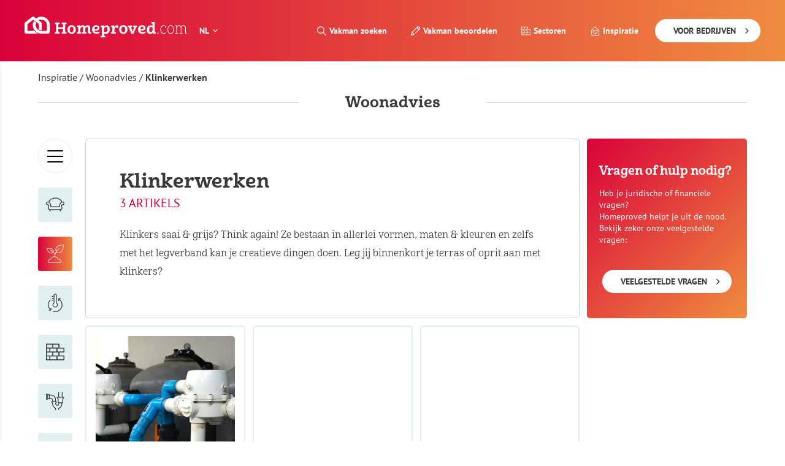

--- FILE ---
content_type: text/html; charset=utf-8
request_url: https://www.homeproved.com/nl/woonadvies/sectoren/klinkerwerken
body_size: 87221
content:
<!DOCTYPE html><html lang="nl"><head><meta charSet="utf-8"/><title> | tips &amp; tricks voor jouw thuis</title><meta name="viewport" content="width=device-width, initial-scale=1.0, maximum-scale=1"/><meta name="description" content=""/><link rel="apple-touch-icon" sizes="180x180" href="/favicon/apple-touch-icon.png"/><link rel="icon" type="image/png" sizes="32x32" href="/favicon/favicon-32x32.png"/><link rel="icon" type="image/png" sizes="16x16" href="/favicon/favicon-16x16.png"/><link rel="manifest" href="/site.webmanifest"/><link rel="mask-icon" href="/favicon/safari-pinned-tab.svg" color="#d9023a"/><link rel="shortcut icon" type="image/x-icon" href="/favicon/favicon.ico"/><meta name="msapplication-TileColor" content="#ffffff"/><meta name="msapplication-config" content="/browserconfig.xml"/><meta name="theme-color" content="#ffffff"/><meta name="og:image" property="og:image"/><meta name="twitter:image" property="twitter:image"/><meta name="og:type" property="og:type" content="website"/><meta name="og:title" property="og:title" content=" | tips &amp; tricks voor jouw thuis"/><meta name="twitter:title" property="twitter:title" content=" | tips &amp; tricks voor jouw thuis"/><meta property="og:site_name" content="Homeproved"/><meta name="twitter:site" property="twitter:site" content="Homeproved"/><meta name="og:description" property="og:description" content=""/><meta name="twitter:description" property="twitter:description" content=""/><meta name="og:url" property="og:url"/><meta name="twitter:card" property="twitter:card" content="summary"/><link rel="stylesheet" href="https://use.typekit.net/yql6lhl.css"/><link rel="preconnect" href="https://fonts.googleapis.com"/><link rel="preconnect" href="https://p.typekit.net"/><link rel="preconnect" href="https://use.typekit.net"/><link rel="preconnect" href="https://cdnjs.cloudflare.com"/><link rel="stylesheet" data-href="https://fonts.googleapis.com/css2?family=Dancing+Script:wght@700&amp;display=swap"/><link rel="stylesheet" href="https://cdnjs.cloudflare.com/ajax/libs/slick-carousel/1.6.0/slick.min.css"/><link rel="stylesheet" href="https://cdnjs.cloudflare.com/ajax/libs/slick-carousel/1.6.0/slick-theme.min.css"/><script type="text/javascript" src="https://maps.googleapis.com/maps/api/js?key=AIzaSyAmfXzQzkO7rFnsdj3N3CgAdby6e4W33yk&amp;libraries=places&amp;language=nl&amp;region=BE"></script><meta name="next-head-count" content="33"/><link rel="preload" href="/_next/static/css/48d1e5fb18f5d69f99c6.css" as="style"/><link rel="stylesheet" href="/_next/static/css/48d1e5fb18f5d69f99c6.css" data-n-g=""/><link rel="preload" href="/_next/static/css/1819753918e6243bf3e6.css" as="style"/><link rel="stylesheet" href="/_next/static/css/1819753918e6243bf3e6.css" data-n-g=""/><noscript data-n-css=""></noscript><link rel="preload" href="/_next/static/chunks/webpack-e1441b68543969bbf5e3.js" as="script"/><link rel="preload" href="/_next/static/chunks/framework.18195a553e9fbed1b7b2.js" as="script"/><link rel="preload" href="/_next/static/chunks/8d6f0a3228e400068d1819da00572f3e71a3aaca.05cf31015c444ac65cb4.js" as="script"/><link rel="preload" href="/_next/static/chunks/main-5ea7a9f71cd3a0f65f48.js" as="script"/><link rel="preload" href="/_next/static/chunks/a29ae703.e8dbd7cb78aba1a6af51.js" as="script"/><link rel="preload" href="/_next/static/chunks/d7e876bb.6304538185accf75f7fa.js" as="script"/><link rel="preload" href="/_next/static/chunks/ab6b1ce90202c9c8d3d57b2584184e08c790ebff.0d9812519b8bb40831d0.js" as="script"/><link rel="preload" href="/_next/static/chunks/7b7ec3fa3cbfc1b0d99874aecd6ad31f819774d2.ecacf8974bf0f3cbaddc.js" as="script"/><link rel="preload" href="/_next/static/chunks/7b7ec3fa3cbfc1b0d99874aecd6ad31f819774d2_CSS.210d3c80a2b0e2401248.js" as="script"/><link rel="preload" href="/_next/static/chunks/b1e555ee6d19c81891ac7bd00e839e522bf378e2.ccc22822657ff1b68287.js" as="script"/><link rel="preload" href="/_next/static/chunks/pages/_app-4a5f4effca667d91b734.js" as="script"/><link rel="preload" href="/_next/static/chunks/c279bfb5a37722a2ca73bfb580d33cbee1c205e8.cddee9399b067a79c938.js" as="script"/><link rel="preload" href="/_next/static/chunks/a634873ec0782493115a78c400d0ecd183fa2a0b.7e036bdece405810bb5b.js" as="script"/><link rel="preload" href="/_next/static/chunks/1e5e2b06ae847a91d066cff3bf3337cbae5f3563.e059267f5b15471b1619.js" as="script"/><link rel="preload" href="/_next/static/chunks/pages/housing-advice/sectors/%5Bsector%5D-ae2816c0893a87725f46.js" as="script"/><style id="jss-server-side">.MuiSvgIcon-root {
  fill: currentColor;
  width: 1em;
  height: 1em;
  display: inline-block;
  font-size: 2.4rem;
  transition: fill 200ms cubic-bezier(0.4, 0, 0.2, 1) 0ms;
  flex-shrink: 0;
  user-select: none;
}
.MuiSvgIcon-colorPrimary {
  color: #D9023A;
}
.MuiSvgIcon-colorSecondary {
  color: #EF8C3F;
}
.MuiSvgIcon-colorAction {
  color: rgba(0, 0, 0, 0.54);
}
.MuiSvgIcon-colorError {
  color: #f44336;
}
.MuiSvgIcon-colorDisabled {
  color: rgba(0, 0, 0, 0.26);
}
.MuiSvgIcon-fontSizeInherit {
  font-size: inherit;
}
.MuiSvgIcon-fontSizeSmall {
  font-size: 2rem;
}
.MuiSvgIcon-fontSizeLarge {
  font-size: 3.5rem;
}
.MuiCollapse-container {
  height: 0;
  overflow: hidden;
  transition: height 300ms cubic-bezier(0.4, 0, 0.2, 1) 0ms;
}
.MuiCollapse-entered {
  height: auto;
  overflow: visible;
}
.MuiCollapse-hidden {
  visibility: hidden;
}
.MuiCollapse-wrapper {
  display: flex;
}
.MuiCollapse-wrapperInner {
  width: 100%;
}
.MuiPaper-root {
  color: #3A3A3A;
  transition: box-shadow 300ms cubic-bezier(0.4, 0, 0.2, 1) 0ms;
  background-color: #fff;
}
.MuiPaper-rounded {
  border-radius: 4px;
}
.MuiPaper-outlined {
  border: 1px solid rgba(0, 0, 0, 0.12);
}
.MuiPaper-elevation0 {
  box-shadow: 0 0 10px 0 rgba(0,0,0,.05);
}
.MuiPaper-elevation1 {
  box-shadow: 0px 2px 1px -1px rgba(0,0,0,0.2),0px 1px 1px 0px rgba(0,0,0,0.14),0px 1px 3px 0px rgba(0,0,0,0.12);
}
.MuiPaper-elevation2 {
  box-shadow: 0px 3px 1px -2px rgba(0,0,0,0.2),0px 2px 2px 0px rgba(0,0,0,0.14),0px 1px 5px 0px rgba(0,0,0,0.12);
}
.MuiPaper-elevation3 {
  box-shadow: 0px 3px 3px -2px rgba(0,0,0,0.2),0px 3px 4px 0px rgba(0,0,0,0.14),0px 1px 8px 0px rgba(0,0,0,0.12);
}
.MuiPaper-elevation4 {
  box-shadow: 0px 2px 4px -1px rgba(0,0,0,0.2),0px 4px 5px 0px rgba(0,0,0,0.14),0px 1px 10px 0px rgba(0,0,0,0.12);
}
.MuiPaper-elevation5 {
  box-shadow: 0px 3px 5px -1px rgba(0,0,0,0.2),0px 5px 8px 0px rgba(0,0,0,0.14),0px 1px 14px 0px rgba(0,0,0,0.12);
}
.MuiPaper-elevation6 {
  box-shadow: 0px 3px 5px -1px rgba(0,0,0,0.2),0px 6px 10px 0px rgba(0,0,0,0.14),0px 1px 18px 0px rgba(0,0,0,0.12);
}
.MuiPaper-elevation7 {
  box-shadow: 0px 4px 5px -2px rgba(0,0,0,0.2),0px 7px 10px 1px rgba(0,0,0,0.14),0px 2px 16px 1px rgba(0,0,0,0.12);
}
.MuiPaper-elevation8 {
  box-shadow: 0px 5px 5px -3px rgba(0,0,0,0.2),0px 8px 10px 1px rgba(0,0,0,0.14),0px 3px 14px 2px rgba(0,0,0,0.12);
}
.MuiPaper-elevation9 {
  box-shadow: 0px 5px 6px -3px rgba(0,0,0,0.2),0px 9px 12px 1px rgba(0,0,0,0.14),0px 3px 16px 2px rgba(0,0,0,0.12);
}
.MuiPaper-elevation10 {
  box-shadow: 0px 6px 6px -3px rgba(0,0,0,0.2),0px 10px 14px 1px rgba(0,0,0,0.14),0px 4px 18px 3px rgba(0,0,0,0.12);
}
.MuiPaper-elevation11 {
  box-shadow: 0px 6px 7px -4px rgba(0,0,0,0.2),0px 11px 15px 1px rgba(0,0,0,0.14),0px 4px 20px 3px rgba(0,0,0,0.12);
}
.MuiPaper-elevation12 {
  box-shadow: 0px 7px 8px -4px rgba(0,0,0,0.2),0px 12px 17px 2px rgba(0,0,0,0.14),0px 5px 22px 4px rgba(0,0,0,0.12);
}
.MuiPaper-elevation13 {
  box-shadow: 0px 7px 8px -4px rgba(0,0,0,0.2),0px 13px 19px 2px rgba(0,0,0,0.14),0px 5px 24px 4px rgba(0,0,0,0.12);
}
.MuiPaper-elevation14 {
  box-shadow: 0px 7px 9px -4px rgba(0,0,0,0.2),0px 14px 21px 2px rgba(0,0,0,0.14),0px 5px 26px 4px rgba(0,0,0,0.12);
}
.MuiPaper-elevation15 {
  box-shadow: 0px 8px 9px -5px rgba(0,0,0,0.2),0px 15px 22px 2px rgba(0,0,0,0.14),0px 6px 28px 5px rgba(0,0,0,0.12);
}
.MuiPaper-elevation16 {
  box-shadow: 0px 8px 10px -5px rgba(0,0,0,0.2),0px 16px 24px 2px rgba(0,0,0,0.14),0px 6px 30px 5px rgba(0,0,0,0.12);
}
.MuiPaper-elevation17 {
  box-shadow: 0px 8px 11px -5px rgba(0,0,0,0.2),0px 17px 26px 2px rgba(0,0,0,0.14),0px 6px 32px 5px rgba(0,0,0,0.12);
}
.MuiPaper-elevation18 {
  box-shadow: 0px 9px 11px -5px rgba(0,0,0,0.2),0px 18px 28px 2px rgba(0,0,0,0.14),0px 7px 34px 6px rgba(0,0,0,0.12);
}
.MuiPaper-elevation19 {
  box-shadow: 0px 9px 12px -6px rgba(0,0,0,0.2),0px 19px 29px 2px rgba(0,0,0,0.14),0px 7px 36px 6px rgba(0,0,0,0.12);
}
.MuiPaper-elevation20 {
  box-shadow: 0px 10px 13px -6px rgba(0,0,0,0.2),0px 20px 31px 3px rgba(0,0,0,0.14),0px 8px 38px 7px rgba(0,0,0,0.12);
}
.MuiPaper-elevation21 {
  box-shadow: 0px 10px 13px -6px rgba(0,0,0,0.2),0px 21px 33px 3px rgba(0,0,0,0.14),0px 8px 40px 7px rgba(0,0,0,0.12);
}
.MuiPaper-elevation22 {
  box-shadow: 0px 10px 14px -6px rgba(0,0,0,0.2),0px 22px 35px 3px rgba(0,0,0,0.14),0px 8px 42px 7px rgba(0,0,0,0.12);
}
.MuiPaper-elevation23 {
  box-shadow: 0px 11px 14px -7px rgba(0,0,0,0.2),0px 23px 36px 3px rgba(0,0,0,0.14),0px 9px 44px 8px rgba(0,0,0,0.12);
}
.MuiPaper-elevation24 {
  box-shadow: 0px 11px 15px -7px rgba(0,0,0,0.2),0px 24px 38px 3px rgba(0,0,0,0.14),0px 9px 46px 8px rgba(0,0,0,0.12);
}
.MuiAccordion-root {
  position: relative;
  box-shadow: none;
  transition: margin 150ms cubic-bezier(0.4, 0, 0.2, 1) 0ms;
  background-color: transparent;
}
.MuiAccordion-root:before {
  top: -1px;
  left: 0;
  right: 0;
  height: 1px;
  content: "";
  display: none;
  opacity: 1;
  position: absolute;
  transition: opacity 150ms cubic-bezier(0.4, 0, 0.2, 1) 0ms,background-color 150ms cubic-bezier(0.4, 0, 0.2, 1) 0ms;
  background-color: rgba(0, 0, 0, 0.12);
}
.MuiAccordion-root.Mui-expanded {
  margin: auto;
}
.MuiAccordion-root.Mui-disabled {
  background-color: rgba(0, 0, 0, 0.12);
}
.MuiAccordion-root:not(:last-child) {
  border-bottom: 0;
}
.MuiAccordion-root.Mui-expanded + .MuiAccordion-root:before {
  display: none;
}
.MuiAccordion-root.Mui-expanded:first-child {
  margin-top: 0;
}
.MuiAccordion-root.Mui-expanded:last-child {
  margin-bottom: 0;
}
.MuiAccordion-root.Mui-expanded:before {
  opacity: 0;
}
.MuiAccordion-root:first-child:before {
  display: none;
}
.MuiAccordion-rounded {
  border-radius: 0;
}
.MuiAccordion-rounded:first-child {
  border-top-left-radius: 4px;
  border-top-right-radius: 4px;
}
.MuiAccordion-rounded:last-child {
  border-bottom-left-radius: 4px;
  border-bottom-right-radius: 4px;
}
@supports (-ms-ime-align: auto) {
  .MuiAccordion-rounded:last-child {
    border-bottom-left-radius: 0;
    border-bottom-right-radius: 0;
  }
}
  .MuiAccordionDetails-root {
    display: flex;
    padding: 8px 16px 16px;
  }
  .MuiButtonBase-root {
    color: inherit;
    border: 0;
    cursor: pointer;
    margin: 0;
    display: inline-flex;
    outline: 0;
    padding: 0;
    position: relative;
    align-items: center;
    user-select: none;
    border-radius: 0;
    vertical-align: middle;
    -moz-appearance: none;
    justify-content: center;
    text-decoration: none;
    background-color: transparent;
    -webkit-appearance: none;
    -webkit-tap-highlight-color: transparent;
  }
  .MuiButtonBase-root::-moz-focus-inner {
    border-style: none;
  }
  .MuiButtonBase-root.Mui-disabled {
    cursor: default;
    pointer-events: none;
  }
@media print {
  .MuiButtonBase-root {
    color-adjust: exact;
  }
}
  .MuiIconButton-root {
    flex: 0 0 auto;
    color: rgba(0, 0, 0, 0.54);
    padding: 12px;
    overflow: visible;
    font-size: 2.4rem;
    text-align: center;
    transition: background-color 150ms cubic-bezier(0.4, 0, 0.2, 1) 0ms;
    border-radius: 50%;
  }
  .MuiIconButton-root:hover {
    background-color: rgba(0, 0, 0, 0.04);
  }
  .MuiIconButton-root.Mui-disabled {
    color: rgba(0, 0, 0, 0.26);
    background-color: transparent;
  }
@media (hover: none) {
  .MuiIconButton-root:hover {
    background-color: transparent;
  }
}
  .MuiIconButton-edgeStart {
    margin-left: -12px;
  }
  .MuiIconButton-sizeSmall.MuiIconButton-edgeStart {
    margin-left: -3px;
  }
  .MuiIconButton-edgeEnd {
    margin-right: -12px;
  }
  .MuiIconButton-sizeSmall.MuiIconButton-edgeEnd {
    margin-right: -3px;
  }
  .MuiIconButton-colorInherit {
    color: inherit;
  }
  .MuiIconButton-colorPrimary {
    color: #D9023A;
  }
  .MuiIconButton-colorPrimary:hover {
    background-color: rgba(217, 2, 58, 0.04);
  }
@media (hover: none) {
  .MuiIconButton-colorPrimary:hover {
    background-color: transparent;
  }
}
  .MuiIconButton-colorSecondary {
    color: #EF8C3F;
  }
  .MuiIconButton-colorSecondary:hover {
    background-color: rgba(239, 140, 63, 0.04);
  }
@media (hover: none) {
  .MuiIconButton-colorSecondary:hover {
    background-color: transparent;
  }
}
  .MuiIconButton-sizeSmall {
    padding: 3px;
    font-size: 1.8rem;
  }
  .MuiIconButton-label {
    width: 100%;
    display: flex;
    align-items: inherit;
    justify-content: inherit;
  }
  .MuiAccordionSummary-root {
    display: flex;
    padding: 0px 16px;
    min-height: 48px;
    transition: min-height 150ms cubic-bezier(0.4, 0, 0.2, 1) 0ms,background-color 150ms cubic-bezier(0.4, 0, 0.2, 1) 0ms;
  }
  .MuiAccordionSummary-root:hover:not(.Mui-disabled) {
    cursor: pointer;
  }
  .MuiAccordionSummary-root.Mui-expanded {
    min-height: 64px;
  }
  .MuiAccordionSummary-root.Mui-focused {
    background-color: rgba(0, 0, 0, 0.12);
  }
  .MuiAccordionSummary-root.Mui-disabled {
    opacity: 0.38;
  }
  .MuiAccordionSummary-content {
    margin: 12px 0;
    display: flex;
    flex-grow: 1;
    transition: margin 150ms cubic-bezier(0.4, 0, 0.2, 1) 0ms;
  }
  .MuiAccordionSummary-content.Mui-expanded {
    margin: 20px 0;
  }
  .MuiAccordionSummary-expandIcon {
    transform: rotate(0deg);
    transition: transform 150ms cubic-bezier(0.4, 0, 0.2, 1) 0ms;
  }
  .MuiAccordionSummary-expandIcon:hover {
    background-color: transparent;
  }
  .MuiAccordionSummary-expandIcon.Mui-expanded {
    transform: rotate(180deg);
  }

  .MuiBox-root-6 {
    margin: auto;
    max-width: 115.6rem;
  }
  .MuiBox-root-7 {
    position: relative;
  }
  .MuiBox-root-8 {
    padding-top: 24px;
  }
  .MuiBox-root-9 {
    padding-left: 0;
    margin-bottom: 24px;
    padding-right: 0;
  }
  .MuiBox-root-10 {
    padding-left: 0;
    margin-bottom: 24px;
    padding-right: 0;
  }
  .MuiBox-root-11 {
    padding-left: 0;
    margin-bottom: 24px;
    padding-right: 0;
  }
  .MuiBox-root-12 {
    padding-left: 0;
    margin-bottom: 24px;
    padding-right: 0;
  }
  .MuiBox-root-13 {
    padding-left: 0;
    margin-bottom: 24px;
    padding-right: 0;
  }
  .MuiBox-root-14 {
    padding-left: 0;
    margin-bottom: 24px;
    padding-right: 0;
  }
  .MuiBox-root-15 {
    padding-left: 0;
    margin-bottom: 24px;
    padding-right: 0;
  }
  .MuiBox-root-16 {
    padding-left: 0;
    margin-bottom: 24px;
    padding-right: 0;
  }
  .MuiBox-root-17 {
    padding-left: 0;
    margin-bottom: 24px;
    padding-right: 0;
  }
  .MuiBox-root-18 {
    display: flex;
    justify-content: center;
  }
  .MuiBox-root-19 {
    display: flex;
    align-items: center;
    justify-content: flex-start;
  }
  .MuiBox-root-20 {
    margin-left: 16px;
  }
  .MuiBox-root-21 {
    display: flex;
    align-items: center;
    justify-content: flex-start;
  }
  .MuiBox-root-22 {
    margin-left: 16px;
  }
  .MuiBox-root-23 {
    display: flex;
    align-items: center;
    justify-content: flex-start;
  }
  .MuiBox-root-24 {
    margin-left: 16px;
  }
  .MuiBox-root-25 {
    display: flex;
    align-items: center;
    justify-content: flex-start;
  }
  .MuiBox-root-26 {
    margin-left: 16px;
  }
  .MuiBox-root-27 {
    display: flex;
    align-items: center;
    justify-content: flex-start;
  }
  .MuiBox-root-28 {
    margin-left: 16px;
  }
  .MuiBox-root-29 {
    display: flex;
    align-items: center;
    justify-content: flex-start;
  }
  .MuiBox-root-30 {
    margin-left: 16px;
  }
  .MuiBox-root-31 {
    display: flex;
    align-items: center;
    justify-content: flex-start;
  }
  .MuiBox-root-32 {
    margin-left: 16px;
  }
  .MuiBox-root-33 {
    display: flex;
    align-items: center;
    justify-content: flex-start;
  }
  .MuiBox-root-34 {
    margin-left: 16px;
  }
  .MuiBox-root-35 {
    display: flex;
    align-items: center;
    justify-content: flex-start;
  }
  .MuiBox-root-36 {
    margin-left: 16px;
  }
  .MuiBox-root-37 {
    display: flex;
    align-items: center;
    justify-content: flex-start;
  }
  .MuiBox-root-38 {
    margin-left: 16px;
  }
  .MuiBox-root-39 {
    display: flex;
    align-items: center;
    justify-content: flex-start;
  }
  .MuiBox-root-40 {
    margin-left: 16px;
  }
  .MuiBox-root-41 {
    display: flex;
    align-items: center;
    justify-content: flex-start;
  }
  .MuiBox-root-42 {
    margin-left: 16px;
  }
  .MuiBox-root-43 {
    display: flex;
    align-items: center;
    justify-content: flex-start;
  }
  .MuiBox-root-44 {
    margin-left: 16px;
  }
  .MuiBox-root-45 {
    display: flex;
    align-items: center;
    justify-content: flex-start;
  }
  .MuiBox-root-46 {
    margin-left: 16px;
  }
  .MuiBox-root-47 {
    display: flex;
    align-items: center;
    justify-content: flex-start;
  }
  .MuiBox-root-48 {
    margin-left: 16px;
  }
  .MuiBox-root-49 {
    display: flex;
    align-items: center;
    justify-content: flex-start;
  }
  .MuiBox-root-50 {
    margin-left: 16px;
  }
  .MuiBox-root-51 {
    display: flex;
    align-items: center;
    justify-content: flex-start;
  }
  .MuiBox-root-52 {
    margin-left: 16px;
  }
  .MuiBox-root-53 {
    display: flex;
    align-items: center;
    justify-content: flex-start;
  }
  .MuiBox-root-54 {
    margin-left: 16px;
  }
  .MuiBox-root-55 {
    display: flex;
    align-items: center;
    justify-content: flex-start;
  }
  .MuiBox-root-56 {
    margin-left: 16px;
  }
  .MuiBox-root-57 {
    display: flex;
    align-items: center;
    justify-content: flex-start;
  }
  .MuiBox-root-58 {
    margin-left: 16px;
  }
  .MuiTypography-root {
    margin: 0;
  }
  .MuiTypography-body2 {
    font-size: 1.6rem;
    font-family: cabrito-normal,Times New Roman,serif;
    font-weight: 400;
    line-height: 1.43;
  }
  .MuiTypography-body1 {
    font-size: 1.6rem;
    font-family: cabrito-normal,Times New Roman,serif;
    font-weight: 400;
    line-height: 1.5;
  }
  .MuiTypography-caption {
    font-size: 1.2rem;
    font-family: cabrito-normal,Times New Roman,serif;
    font-weight: 400;
    line-height: 1.66;
  }
  .MuiTypography-button {
    font-size: 1.4rem;
    font-family: cabrito-normal,Times New Roman,serif;
    font-weight: 500;
    line-height: 1.75;
    text-transform: uppercase;
  }
  .MuiTypography-h1 {
    font-size: 3rem;
    font-family: cabrito-normal,Times New Roman,serif;
    font-weight: 700;
    line-height: 1.167;
  }
  .MuiTypography-h2 {
    font-size: 2.2rem;
    font-family: cabrito-normal,Times New Roman,serif;
    font-weight: 700;
    line-height: 1.2;
  }
  .MuiTypography-h3 {
    font-size: 1.8rem;
    font-family: cabrito-normal,Times New Roman,serif;
    font-weight: 700;
    line-height: 1.167;
  }
  .MuiTypography-h4 {
    font-size: 3.4rem;
    font-family: cabrito-normal,Times New Roman,serif;
    font-weight: 400;
    line-height: 1.235;
  }
  .MuiTypography-h5 {
    font-size: 2.4rem;
    font-family: cabrito-normal,Times New Roman,serif;
    font-weight: 400;
    line-height: 1.334;
  }
  .MuiTypography-h6 {
    font-size: 2rem;
    font-family: cabrito-normal,Times New Roman,serif;
    font-weight: 500;
    line-height: 1.6;
  }
  .MuiTypography-subtitle1 {
    font-size: 1.6rem;
    font-family: cabrito-normal,Times New Roman,serif;
    font-weight: 400;
    line-height: 1.75;
  }
  .MuiTypography-subtitle2 {
    font-size: 1.4rem;
    font-family: cabrito-normal,Times New Roman,serif;
    font-weight: 500;
    line-height: 1.57;
  }
  .MuiTypography-overline {
    font-size: 1.2rem;
    font-family: cabrito-normal,Times New Roman,serif;
    font-weight: 400;
    line-height: 2.66;
    text-transform: uppercase;
  }
  .MuiTypography-srOnly {
    width: 1px;
    height: 1px;
    overflow: hidden;
    position: absolute;
  }
  .MuiTypography-alignLeft {
    text-align: left;
  }
  .MuiTypography-alignCenter {
    text-align: center;
  }
  .MuiTypography-alignRight {
    text-align: right;
  }
  .MuiTypography-alignJustify {
    text-align: justify;
  }
  .MuiTypography-noWrap {
    overflow: hidden;
    white-space: nowrap;
    text-overflow: ellipsis;
  }
  .MuiTypography-gutterBottom {
    margin-bottom: 0.35em;
  }
  .MuiTypography-paragraph {
    margin-bottom: 16px;
  }
  .MuiTypography-colorInherit {
    color: inherit;
  }
  .MuiTypography-colorPrimary {
    color: #D9023A;
  }
  .MuiTypography-colorSecondary {
    color: #EF8C3F;
  }
  .MuiTypography-colorTextPrimary {
    color: #3A3A3A;
  }
  .MuiTypography-colorTextSecondary {
    color: rgba(0, 0, 0, 0.54);
  }
  .MuiTypography-colorError {
    color: #f44336;
  }
  .MuiTypography-displayInline {
    display: inline;
  }
  .MuiTypography-displayBlock {
    display: block;
  }
  .MuiButton-root {
    color: #3A3A3A;
    padding: 6px 16px;
    font-size: 1.4rem;
    min-width: 64px;
    box-sizing: border-box;
    transition: background-color 250ms cubic-bezier(0.4, 0, 0.2, 1) 0ms,box-shadow 250ms cubic-bezier(0.4, 0, 0.2, 1) 0ms,border 250ms cubic-bezier(0.4, 0, 0.2, 1) 0ms;
    font-family: cabrito-normal,Times New Roman,serif;
    font-weight: 500;
    line-height: 1.75;
    border-radius: 4px;
    text-transform: uppercase;
  }
  .MuiButton-root:hover {
    text-decoration: none;
    background-color: rgba(58, 58, 58, 0.04);
  }
  .MuiButton-root.Mui-disabled {
    color: rgba(0, 0, 0, 0.26);
  }
@media (hover: none) {
  .MuiButton-root:hover {
    background-color: transparent;
  }
}
  .MuiButton-root:hover.Mui-disabled {
    background-color: transparent;
  }
  .MuiButton-label {
    width: 100%;
    display: inherit;
    align-items: inherit;
    justify-content: inherit;
  }
  .MuiButton-text {
    padding: 6px 8px;
  }
  .MuiButton-textPrimary {
    color: #D9023A;
  }
  .MuiButton-textPrimary:hover {
    background-color: rgba(217, 2, 58, 0.04);
  }
@media (hover: none) {
  .MuiButton-textPrimary:hover {
    background-color: transparent;
  }
}
  .MuiButton-textSecondary {
    color: #EF8C3F;
  }
  .MuiButton-textSecondary:hover {
    background-color: rgba(239, 140, 63, 0.04);
  }
@media (hover: none) {
  .MuiButton-textSecondary:hover {
    background-color: transparent;
  }
}
  .MuiButton-outlined {
    border: 1px solid rgba(0, 0, 0, 0.23);
    padding: 5px 15px;
  }
  .MuiButton-outlined.Mui-disabled {
    border: 1px solid rgba(0, 0, 0, 0.12);
  }
  .MuiButton-outlinedPrimary {
    color: #D9023A;
    border: 1px solid rgba(217, 2, 58, 0.5);
  }
  .MuiButton-outlinedPrimary:hover {
    border: 1px solid #D9023A;
    background-color: rgba(217, 2, 58, 0.04);
  }
@media (hover: none) {
  .MuiButton-outlinedPrimary:hover {
    background-color: transparent;
  }
}
  .MuiButton-outlinedSecondary {
    color: #EF8C3F;
    border: 1px solid rgba(239, 140, 63, 0.5);
  }
  .MuiButton-outlinedSecondary:hover {
    border: 1px solid #EF8C3F;
    background-color: rgba(239, 140, 63, 0.04);
  }
  .MuiButton-outlinedSecondary.Mui-disabled {
    border: 1px solid rgba(0, 0, 0, 0.26);
  }
@media (hover: none) {
  .MuiButton-outlinedSecondary:hover {
    background-color: transparent;
  }
}
  .MuiButton-contained {
    color: rgba(0, 0, 0, 0.87);
    box-shadow: 0px 3px 1px -2px rgba(0,0,0,0.2),0px 2px 2px 0px rgba(0,0,0,0.14),0px 1px 5px 0px rgba(0,0,0,0.12);
    background-color: #D0D0D0;
  }
  .MuiButton-contained:hover {
    box-shadow: 0px 2px 4px -1px rgba(0,0,0,0.2),0px 4px 5px 0px rgba(0,0,0,0.14),0px 1px 10px 0px rgba(0,0,0,0.12);
    background-color: #F1F9F8;
  }
  .MuiButton-contained.Mui-focusVisible {
    box-shadow: 0px 3px 5px -1px rgba(0,0,0,0.2),0px 6px 10px 0px rgba(0,0,0,0.14),0px 1px 18px 0px rgba(0,0,0,0.12);
  }
  .MuiButton-contained:active {
    box-shadow: 0px 5px 5px -3px rgba(0,0,0,0.2),0px 8px 10px 1px rgba(0,0,0,0.14),0px 3px 14px 2px rgba(0,0,0,0.12);
  }
  .MuiButton-contained.Mui-disabled {
    color: rgba(0, 0, 0, 0.26);
    box-shadow: none;
    background-color: rgba(0, 0, 0, 0.12);
  }
@media (hover: none) {
  .MuiButton-contained:hover {
    box-shadow: 0px 3px 1px -2px rgba(0,0,0,0.2),0px 2px 2px 0px rgba(0,0,0,0.14),0px 1px 5px 0px rgba(0,0,0,0.12);
    background-color: #D0D0D0;
  }
}
  .MuiButton-contained:hover.Mui-disabled {
    background-color: rgba(0, 0, 0, 0.12);
  }
  .MuiButton-containedPrimary {
    color: #FFFFFF;
    background-color: #D9023A;
  }
  .MuiButton-containedPrimary:hover {
    background-color: rgb(151, 1, 40);
  }
@media (hover: none) {
  .MuiButton-containedPrimary:hover {
    background-color: #D9023A;
  }
}
  .MuiButton-containedSecondary {
    color: #FFFFFF;
    background-color: #EF8C3F;
  }
  .MuiButton-containedSecondary:hover {
    background-color: rgb(167, 98, 44);
  }
@media (hover: none) {
  .MuiButton-containedSecondary:hover {
    background-color: #EF8C3F;
  }
}
  .MuiButton-disableElevation {
    box-shadow: none;
  }
  .MuiButton-disableElevation:hover {
    box-shadow: none;
  }
  .MuiButton-disableElevation.Mui-focusVisible {
    box-shadow: none;
  }
  .MuiButton-disableElevation:active {
    box-shadow: none;
  }
  .MuiButton-disableElevation.Mui-disabled {
    box-shadow: none;
  }
  .MuiButton-colorInherit {
    color: inherit;
    border-color: currentColor;
  }
  .MuiButton-textSizeSmall {
    padding: 4px 5px;
    font-size: 1.3rem;
  }
  .MuiButton-textSizeLarge {
    padding: 8px 11px;
    font-size: 1.5rem;
  }
  .MuiButton-outlinedSizeSmall {
    padding: 3px 9px;
    font-size: 1.3rem;
  }
  .MuiButton-outlinedSizeLarge {
    padding: 7px 21px;
    font-size: 1.5rem;
  }
  .MuiButton-containedSizeSmall {
    padding: 4px 10px;
    font-size: 1.3rem;
  }
  .MuiButton-containedSizeLarge {
    padding: 8px 22px;
    font-size: 1.5rem;
  }
  .MuiButton-fullWidth {
    width: 100%;
  }
  .MuiButton-startIcon {
    display: inherit;
    margin-left: -4px;
    margin-right: 8px;
  }
  .MuiButton-startIcon.MuiButton-iconSizeSmall {
    margin-left: -2px;
  }
  .MuiButton-endIcon {
    display: inherit;
    margin-left: 8px;
    margin-right: -4px;
  }
  .MuiButton-endIcon.MuiButton-iconSizeSmall {
    margin-right: -2px;
  }
  .MuiButton-iconSizeSmall > *:first-child {
    font-size: 18px;
  }
  .MuiButton-iconSizeMedium > *:first-child {
    font-size: 20px;
  }
  .MuiButton-iconSizeLarge > *:first-child {
    font-size: 22px;
  }
html {
  box-sizing: border-box;
  -webkit-font-smoothing: antialiased;
  -moz-osx-font-smoothing: grayscale;
}
*, *::before, *::after {
  box-sizing: inherit;
}
strong, b {
  font-weight: 700;
}
body {
  color: #3A3A3A;
  margin: 0;
  font-size: 1.6rem;
  font-family: cabrito-normal,Times New Roman,serif;
  font-weight: 400;
  line-height: 1.43;
  background-color: #fafafa;
}
@media print {
  body {
    background-color: #fff;
  }
}
body::backdrop {
  background-color: #fafafa;
}
  .MuiTooltip-popper {
    z-index: 1500;
    pointer-events: none;
  }
  .MuiTooltip-popperInteractive {
    pointer-events: auto;
  }
  .MuiTooltip-popperArrow[x-placement*="bottom"] .MuiTooltip-arrow {
    top: 0;
    left: 0;
    margin-top: -0.71em;
    margin-left: 4px;
    margin-right: 4px;
  }
  .MuiTooltip-popperArrow[x-placement*="top"] .MuiTooltip-arrow {
    left: 0;
    bottom: 0;
    margin-left: 4px;
    margin-right: 4px;
    margin-bottom: -0.71em;
  }
  .MuiTooltip-popperArrow[x-placement*="right"] .MuiTooltip-arrow {
    left: 0;
    width: 0.71em;
    height: 1em;
    margin-top: 4px;
    margin-left: -0.71em;
    margin-bottom: 4px;
  }
  .MuiTooltip-popperArrow[x-placement*="left"] .MuiTooltip-arrow {
    right: 0;
    width: 0.71em;
    height: 1em;
    margin-top: 4px;
    margin-right: -0.71em;
    margin-bottom: 4px;
  }
  .MuiTooltip-popperArrow[x-placement*="left"] .MuiTooltip-arrow::before {
    transform-origin: 0 0;
  }
  .MuiTooltip-popperArrow[x-placement*="right"] .MuiTooltip-arrow::before {
    transform-origin: 100% 100%;
  }
  .MuiTooltip-popperArrow[x-placement*="top"] .MuiTooltip-arrow::before {
    transform-origin: 100% 0;
  }
  .MuiTooltip-popperArrow[x-placement*="bottom"] .MuiTooltip-arrow::before {
    transform-origin: 0 100%;
  }
  .MuiTooltip-tooltip {
    color: #fff;
    padding: 4px 8px;
    font-size: 1rem;
    max-width: 300px;
    word-wrap: break-word;
    font-family: cabrito-normal,Times New Roman,serif;
    font-weight: 500;
    line-height: 1.4em;
    border-radius: 4px;
    background-color: rgba(154, 154, 154, 0.9);
  }
  .MuiTooltip-tooltipArrow {
    margin: 0;
    position: relative;
  }
  .MuiTooltip-arrow {
    color: rgba(154, 154, 154, 0.9);
    width: 1em;
    height: 0.71em;
    overflow: hidden;
    position: absolute;
    box-sizing: border-box;
  }
  .MuiTooltip-arrow::before {
    width: 100%;
    height: 100%;
    margin: auto;
    content: "";
    display: block;
    transform: rotate(45deg);
    background-color: currentColor;
  }
  .MuiTooltip-touch {
    padding: 8px 16px;
    font-size: 1.4rem;
    font-weight: 400;
    line-height: 1.14286em;
  }
  .MuiTooltip-tooltipPlacementLeft {
    margin: 0 24px ;
    transform-origin: right center;
  }
@media (min-width:960px) {
  .MuiTooltip-tooltipPlacementLeft {
    margin: 0 14px;
  }
}
  .MuiTooltip-tooltipPlacementRight {
    margin: 0 24px;
    transform-origin: left center;
  }
@media (min-width:960px) {
  .MuiTooltip-tooltipPlacementRight {
    margin: 0 14px;
  }
}
  .MuiTooltip-tooltipPlacementTop {
    margin: 24px 0;
    transform-origin: center bottom;
  }
@media (min-width:960px) {
  .MuiTooltip-tooltipPlacementTop {
    margin: 14px 0;
  }
}
  .MuiTooltip-tooltipPlacementBottom {
    margin: 24px 0;
    transform-origin: center top;
  }
@media (min-width:960px) {
  .MuiTooltip-tooltipPlacementBottom {
    margin: 14px 0;
  }
}
  .makeStyles-contentRoot-1 {
    font-size: 1.4rem;
    font-family: pt-sans,Arial,sans-serif;
  }
  .makeStyles-variantSuccess-2 {
    width: 100vw;
    max-width: 40rem;
    background: linear-gradient(to right, #007979 0%,#2EDB62 100%);
  }
@media (max-width:959.95px) {
  .makeStyles-variantSuccess-2 {
    max-width: calc(100vw - 1.6rem);
  }
}
  .makeStyles-variantError-3 {
    width: 100vw;
    max-width: 40rem;
    background: #3A3A3A !important;
  }
@media (max-width:959.95px) {
  .makeStyles-variantError-3 {
    max-width: calc(100vw - 1.6rem);
  }
}
  .makeStyles-variantInfo-4 {
    width: 100vw;
    max-width: 40rem;
    background: linear-gradient(to right, #004587 0%,#199D95 100%);
  }
@media (max-width:959.95px) {
  .makeStyles-variantInfo-4 {
    max-width: calc(100vw - 1.6rem);
  }
}</style><style data-styled="" data-styled-version="5.2.1">.dDILEW{width:3rem;height:3rem;-webkit-transform:none;-ms-transform:none;transform:none;}/*!sc*/
.dWnjve{width:1.5rem;height:1.5rem;-webkit-transform:none;-ms-transform:none;transform:none;}/*!sc*/
.dPAgMa{width:1.2rem;height:1.2rem;-webkit-transform:none;-ms-transform:none;transform:none;}/*!sc*/
.coKByi{width:4rem;height:4rem;-webkit-transform:none;-ms-transform:none;transform:none;}/*!sc*/
data-styled.g2[id="SvgIcon__StyledSvgIcon-uf1xri-0"]{content:"dDILEW,dWnjve,dPAgMa,coKByi,"}/*!sc*/
.fJgINE{display:-webkit-box;display:-webkit-flex;display:-ms-flexbox;display:flex;-webkit-align-items:center;-webkit-box-align:center;-ms-flex-align:center;align-items:center;width:22.4rem;cursor:pointer;}/*!sc*/
.cMaOex{display:-webkit-box;display:-webkit-flex;display:-ms-flexbox;display:flex;-webkit-align-items:center;-webkit-box-align:center;-ms-flex-align:center;align-items:center;width:25rem;cursor:default;}/*!sc*/
data-styled.g17[id="LogoCom__Wrapper-mlgzzu-0"]{content:"fJgINE,cMaOex,"}/*!sc*/
.bNEuuJ{width:100%;height:auto;}/*!sc*/
data-styled.g18[id="LogoCom__StyledSvgIcon-mlgzzu-1"]{content:"bNEuuJ,"}/*!sc*/
.lfkUhc{position:relative;background:#fff;color:#3A3A3A;border-radius:2rem;border:none;padding:1.2rem 4rem 1.2rem 3rem;font-family:pt-sans,Arial,sans-serif;font-weight:700;font-size:1.4rem;line-height:1.4rem;white-space:nowrap;text-transform:uppercase;}/*!sc*/
.lfkUhc:hover{background:#F1F9F8;color:#161616;}/*!sc*/
.lfkUhc:disabled{background:#EDEDED;color:#BEBEBE;}/*!sc*/
@media print{.lfkUhc{display:none;}}/*!sc*/
data-styled.g49[id="WhiteVariantButton-sc-1jqlozj-0"]{content:"lfkUhc,"}/*!sc*/
.iEqamd .tooltip{background-color:#161616;font-family:pt-sans,Arial,sans-serif;font-size:1.2rem;}/*!sc*/
.iEqamd .arrow{color:#161616;}/*!sc*/
.iEqamd .tooltip.MuiTooltip-tooltipPlacementLeft .arrow{-webkit-transform-origin:left center;-ms-transform-origin:left center;transform-origin:left center;}/*!sc*/
data-styled.g54[id="Tooltip-sc-1beml41-0"]{content:"iEqamd,"}/*!sc*/
.iRXFtS{position:absolute;top:50%;right:1rem;-webkit-transform:translateY(-50%);-ms-transform:translateY(-50%);transform:translateY(-50%);}/*!sc*/
data-styled.g57[id="Button__Arrow-bue901-1"]{content:"iRXFtS,"}/*!sc*/
.clXMWw{-webkit-text-decoration:none;text-decoration:none;}/*!sc*/
data-styled.g58[id="Button__StyledA-bue901-2"]{content:"clXMWw,"}/*!sc*/
.bcWzcI{background:#DFF0EF;width:3.4rem;height:3.4rem;border-radius:0.4rem;border:none;}/*!sc*/
.bcWzcI:hover{background:#F1F9F8;}/*!sc*/
.bcWzcI:disabled{background:#EDEDED;color:#BEBEBE;}/*!sc*/
@media print{.bcWzcI{display:none;}}/*!sc*/
.bApNXh{background:#FFF;width:3.4rem;height:3.4rem;border-radius:0.4rem;border:none;}/*!sc*/
.bApNXh:hover{background:#F1F9F8;}/*!sc*/
.bApNXh:disabled{background:#EDEDED;color:#BEBEBE;}/*!sc*/
@media print{.bApNXh{display:none;}}/*!sc*/
data-styled.g61[id="IconButton__StyledIconButton-sc-1ebt1yl-0"]{content:"bcWzcI,bApNXh,"}/*!sc*/
.hIcgbs{position:absolute;top:50%;left:50%;-webkit-transform:translate(-50%,-50%);-ms-transform:translate(-50%,-50%);transform:translate(-50%,-50%);}/*!sc*/
data-styled.g62[id="IconButton__Icon-sc-1ebt1yl-1"]{content:"hIcgbs,"}/*!sc*/
.euOkUZ{-webkit-text-decoration:underline !important;text-decoration:underline !important;font-weight:700 !important;color:#D9023A !important;padding-top:0 !important;}/*!sc*/
data-styled.g89[id="Accordion__RedA-sc-76cd8s-0"]{content:"euOkUZ,"}/*!sc*/
.fkuGpg{padding:0;min-height:64px;}/*!sc*/
.fkuGpg .Mui-expanded{margin:0;}/*!sc*/
.fkuGpg .MuiAccordionSummary-content{margin:0;max-width:100%;overflow:hidden;}/*!sc*/
.fkuGpg .MuiIconButton-root{margin:0;padding:0;}/*!sc*/
data-styled.g90[id="Accordion__AccordionSummary-sc-76cd8s-1"]{content:"fkuGpg,"}/*!sc*/
.dUgJHc{padding:0;}/*!sc*/
.dUgJHc ul{margin:0;padding:0;list-style-type:none;width:100%;}/*!sc*/
data-styled.g91[id="Accordion__AccordionDetails-sc-76cd8s-2"]{content:"dUgJHc,"}/*!sc*/
.bsROiI{font-family:pt-sans,Arial,sans-serif;font-weight:700;font-size:1.4rem;text-transform:uppercase;margin-left:2.5rem;position:relative;}/*!sc*/
.bsROiI:after{content:'';display:block;width:0;height:0.3rem;background:linear-gradient(to right,#D9023A 0%,#EF8C3F 100%);bottom:-0.6rem;position:absolute;-webkit-transition:width 0.2s ease;transition:width 0.2s ease;}/*!sc*/
data-styled.g93[id="Accordion__AccordionItemTitle-sc-76cd8s-4"]{content:"bsROiI,"}/*!sc*/
.ciOgmy a{padding:1rem 1rem 1rem 7rem;font-family:pt-sans,Arial,sans-serif;font-size:1.6rem;line-height:1.6rem;-webkit-text-decoration:none;text-decoration:none;color:#3A3A3A;display:block;}/*!sc*/
.ciOgmy a:hover{font-weight:700;}/*!sc*/
.cSxSR a{padding:1rem 1rem 1rem 7rem;font-family:pt-sans,Arial,sans-serif;font-size:1.6rem;line-height:1.6rem;-webkit-text-decoration:none;text-decoration:none;color:#3A3A3A;display:block;cursor:default;font-weight:700;background-color:#DFF0EF;}/*!sc*/
.cSxSR a:hover{font-weight:700;}/*!sc*/
data-styled.g94[id="Accordion__ListItem-sc-76cd8s-5"]{content:"ciOgmy,cSxSR,"}/*!sc*/
html{font-size:62.5%;}/*!sc*/
body{overflow-y:inherit;overflow-x:hidden;background-color:#fff;}/*!sc*/
img{max-width:100%;}/*!sc*/
data-styled.g97[id="sc-global-fHIEOl1"]{content:"sc-global-fHIEOl1,"}/*!sc*/
.cdqRbK{font-size:2rem;font-weight:700;margin:0;text-align:center;}/*!sc*/
data-styled.g98[id="SectorSidebar__Title-sc-7morrg-0"]{content:"cdqRbK,"}/*!sc*/
.geFuJa{height:100%;display:-webkit-box;display:-webkit-flex;display:-ms-flexbox;display:flex;-webkit-flex-direction:column;-ms-flex-direction:column;flex-direction:column;}/*!sc*/
data-styled.g99[id="SectorSidebar__SidebarMenu-sc-7morrg-1"]{content:"geFuJa,"}/*!sc*/
.bFssEs{border-bottom:1px solid #EDEDED;position:relative;padding:1rem 0 1.5rem;}/*!sc*/
data-styled.g100[id="SectorSidebar__Header-sc-7morrg-2"]{content:"bFssEs,"}/*!sc*/
.hVwFri{-webkit-flex:1;-ms-flex:1;flex:1;overflow:auto;}/*!sc*/
data-styled.g101[id="SectorSidebar__Body-sc-7morrg-3"]{content:"hVwFri,"}/*!sc*/
.cJwHHG{position:absolute;right:-0.5rem;top:0.8rem;}/*!sc*/
data-styled.g102[id="SectorSidebar__StyledIconButton-sc-7morrg-4"]{content:"cJwHHG,"}/*!sc*/
.jBpCiF{width:100%;height:0;padding-bottom:100%;position:relative;overflow:hidden;border-radius:0.5rem;}/*!sc*/
.jBpCiF img{position:absolute;left:0;top:0;width:100%;height:100%;object-fit:cover;object-position:center center;-webkit-transition:-webkit-transform 0.3s ease;-webkit-transition:transform 0.3s ease;transition:transform 0.3s ease;-webkit-transform:scale(1);-ms-transform:scale(1);transform:scale(1);}/*!sc*/
data-styled.g164[id="ResponsiveImage__ImageContainer-sc-1g8ek47-0"]{content:"jBpCiF,"}/*!sc*/
.hWwMMd{margin-bottom:2rem;overflow:hidden;display:-webkit-box;display:-webkit-flex;display:-ms-flexbox;display:flex;-webkit-box-pack:center;-webkit-justify-content:center;-ms-flex-pack:center;justify-content:center;}/*!sc*/
data-styled.g272[id="SectionTitle__Wrapper-uxsdfg-0"]{content:"hWwMMd,"}/*!sc*/
.hFIbCx{display:-webkit-inline-box;display:-webkit-inline-flex;display:-ms-inline-flexbox;display:inline-flex;-webkit-align-items:center;-webkit-box-align:center;-ms-flex-align:center;align-items:center;position:relative;padding-right:7.5rem;padding-left:7.5rem;}/*!sc*/
.hFIbCx:before,.hFIbCx:after{content:'';position:absolute;height:0.1rem;background-color:#D0D0D0;top:50%;width:100vw;}/*!sc*/
.hFIbCx:before{left:100%;}/*!sc*/
.hFIbCx:after{right:100%;}/*!sc*/
data-styled.g273[id="SectionTitle__Group-uxsdfg-1"]{content:"hFIbCx,"}/*!sc*/
.jixCZi{position:relative;font-size:2.5rem;font-family:cabrito-normal,Times New Roman,serif;font-weight:700;text-transform:none;text-align:center;}/*!sc*/
data-styled.g274[id="SectionTitle__Title-uxsdfg-2"]{content:"jixCZi,"}/*!sc*/
.ixQsNB{overflow:hidden;border:0.2rem solid #DFF0EF;border-radius:.5rem;padding:1.5rem;background:#fff;-webkit-transition:box-shadow 0.3s ease;transition:box-shadow 0.3s ease;box-shadow:none;cursor:default;height:100%;position:relative;}/*!sc*/
data-styled.g277[id="LargeTile__LargeTileInternal-e9n11h-0"]{content:"ixQsNB,"}/*!sc*/
.iekkbu{padding-top:1rem;font-size:1.4rem;font-weight:900;text-transform:uppercase;font-family:pt-sans,Arial,sans-serif;}/*!sc*/
data-styled.g278[id="LargeTile__Title-e9n11h-1"]{content:"iekkbu,"}/*!sc*/
.hnZlNU{width:6.5rem;height:0.3rem;margin-top:0.5rem;margin-bottom:1rem;background:linear-gradient(to right,#D9023A 0%,#EF8C3F 100%);}/*!sc*/
data-styled.g279[id="LargeTile__Line-e9n11h-2"]{content:"hnZlNU,"}/*!sc*/
.fLMgdR{color:#000;font-size:1.6rem;overflow:hidden;text-overflow:ellipsis;display:-webkit-box;-webkit-line-clamp:2;-webkit-box-orient:vertical;}/*!sc*/
data-styled.g280[id="LargeTile__Description-e9n11h-3"]{content:"fLMgdR,"}/*!sc*/
.dxrjqq{position:relative;overflow:hidden;border-top-right-radius:0.4rem;}/*!sc*/
data-styled.g281[id="LargeTile__ResponsiveImageContainer-e9n11h-4"]{content:"dxrjqq,"}/*!sc*/
.koPUhI{font-family:Dancing Script,cursive;font-size:2.6rem;color:#FFF;}/*!sc*/
data-styled.g284[id="DancingScriptQuote__Wrapper-sc-4rhxr1-0"]{content:"koPUhI,"}/*!sc*/
.mBgLR{position:relative;}/*!sc*/
.mBgLR svg{position:absolute;top:calc(100% + 0.3rem);left:0.25rem;width:calc(100% - 1.25rem);height:0.25rem;}/*!sc*/
data-styled.g285[id="DancingScriptQuote__UnderlineWrapper-sc-4rhxr1-1"]{content:"mBgLR,"}/*!sc*/
.fVfYsm{display:block;position:absolute;height:0.2rem;width:100%;background:#fff;border-radius:0.2rem;opacity:1;left:0;-webkit-transform:rotate(0deg);-ms-transform:rotate(0deg);transform:rotate(0deg);-webkit-transition:0.25s ease-in-out;transition:0.25s ease-in-out;}/*!sc*/
.dXaISY{display:block;position:absolute;height:0.2rem;width:100%;background:#000;border-radius:0.2rem;opacity:1;left:0;-webkit-transform:rotate(0deg);-ms-transform:rotate(0deg);transform:rotate(0deg);-webkit-transition:0.25s ease-in-out;transition:0.25s ease-in-out;}/*!sc*/
data-styled.g327[id="OffCanvasToggle__Bar-sc-1ugcb7u-0"]{content:"fVfYsm,dXaISY,"}/*!sc*/
.iscchE{width:2.6rem;height:1.8rem;cursor:pointer;-webkit-transform:rotate(0deg);-ms-transform:rotate(0deg);transform:rotate(0deg);-webkit-transition:0.5s ease-in-out;transition:0.5s ease-in-out;}/*!sc*/
.iscchE .OffCanvasToggle__Bar-sc-1ugcb7u-0:nth-child(1){top:0;}/*!sc*/
.iscchE .OffCanvasToggle__Bar-sc-1ugcb7u-0:nth-child(2),.iscchE .OffCanvasToggle__Bar-sc-1ugcb7u-0:nth-child(3){top:50%;}/*!sc*/
.iscchE .OffCanvasToggle__Bar-sc-1ugcb7u-0:nth-child(4){top:100%;}/*!sc*/
.iscchE.open .OffCanvasToggle__Bar-sc-1ugcb7u-0:nth-child(1),.iscchE.open .OffCanvasToggle__Bar-sc-1ugcb7u-0:nth-child(4){top:50%;width:0;left:50%;}/*!sc*/
.iscchE.open .OffCanvasToggle__Bar-sc-1ugcb7u-0:nth-child(2){-webkit-transform:rotate(45deg);-ms-transform:rotate(45deg);transform:rotate(45deg);}/*!sc*/
.iscchE.open .OffCanvasToggle__Bar-sc-1ugcb7u-0:nth-child(3){-webkit-transform:rotate(-45deg);-ms-transform:rotate(-45deg);transform:rotate(-45deg);}/*!sc*/
data-styled.g328[id="OffCanvasToggle__Wrapper-sc-1ugcb7u-1"]{content:"iscchE,"}/*!sc*/
.hqIxdA{display:-webkit-box;display:-webkit-flex;display:-ms-flexbox;display:flex;-webkit-box-pack:center;-webkit-justify-content:center;-ms-flex-pack:center;justify-content:center;-webkit-align-items:flex-start;-webkit-box-align:flex-start;-ms-flex-align:flex-start;align-items:flex-start;padding:3rem 0 2rem;background:#3A3A3A;position:relative;z-index:1;margin-top:6rem;}/*!sc*/
data-styled.g360[id="styling__FooterWrapper-sc-1lk3buw-0"]{content:"hqIxdA,"}/*!sc*/
.bNdKTD{width:100%;max-width:124rem;padding:0 2rem;margin:auto;display:-webkit-box;display:-webkit-flex;display:-ms-flexbox;display:flex;-webkit-align-items:flex-start;-webkit-box-align:flex-start;-ms-flex-align:flex-start;align-items:flex-start;-webkit-box-pack:center;-webkit-justify-content:center;-ms-flex-pack:center;justify-content:center;}/*!sc*/
data-styled.g361[id="styling__FooterInner-sc-1lk3buw-1"]{content:"bNdKTD,"}/*!sc*/
.imjDGV{display:-webkit-box;display:-webkit-flex;display:-ms-flexbox;display:flex;-webkit-flex-direction:column;-ms-flex-direction:column;flex-direction:column;-webkit-box-pack:center;-webkit-justify-content:center;-ms-flex-pack:center;justify-content:center;-webkit-align-items:center;-webkit-box-align:center;-ms-flex-align:center;align-items:center;}/*!sc*/
data-styled.g362[id="styling__FooterContent-sc-1lk3buw-2"]{content:"imjDGV,"}/*!sc*/
.eGxYvU{display:-webkit-box;display:-webkit-flex;display:-ms-flexbox;display:flex;-webkit-flex-direction:row;-ms-flex-direction:row;flex-direction:row;margin-bottom:3rem;}/*!sc*/
.eGxYvU > a:not(:last-child){margin-right:3rem;}/*!sc*/
data-styled.g363[id="styling__FooterLinks-sc-1lk3buw-3"]{content:"eGxYvU,"}/*!sc*/
.jgObdL{font-family:cabrito-normal,Times New Roman,serif;font-size:1.2rem;font-weight:700;margin-bottom:1.5rem;color:#fff;-webkit-text-decoration:none;text-decoration:none;}/*!sc*/
.jgObdL:hover{-webkit-text-decoration:underline;text-decoration:underline;}/*!sc*/
data-styled.g364[id="styling__FooterStyledA-sc-1lk3buw-4"]{content:"jgObdL,"}/*!sc*/
.iNjBtb{display:-webkit-box;display:-webkit-flex;display:-ms-flexbox;display:flex;-webkit-flex-direction:row;-ms-flex-direction:row;flex-direction:row;color:#fff;font-family:pt-sans,Arial,sans-serif;font-size:1.2rem;}/*!sc*/
.iNjBtb a{color:#fff;}/*!sc*/
.iNjBtb > span:not(:last-child){margin-right:0.5rem;}/*!sc*/
data-styled.g365[id="styling__FooterCopyrightNotice-sc-1lk3buw-5"]{content:"iNjBtb,"}/*!sc*/
.bjWavB{padding:1.5rem 0;font-family:pt-sans,Arial,sans-serif;}/*!sc*/
.bjWavB a{color:inherit;-webkit-text-decoration:none;text-decoration:none;}/*!sc*/
.bjWavB a:hover{-webkit-text-decoration:underline;text-decoration:underline;}/*!sc*/
data-styled.g381[id="Breadcrumb__Wrapper-ta0jja-0"]{content:"bjWavB,"}/*!sc*/
.kePNuW{margin:auto;}/*!sc*/
data-styled.g382[id="Breadcrumb__Inner-ta0jja-1"]{content:"kePNuW,"}/*!sc*/
.RPSdS{color:inherit;-webkit-text-decoration:none;text-decoration:none;}/*!sc*/
data-styled.g394[id="LabelWithLinks__LabelLink-fss0vj-0"]{content:"RPSdS,"}/*!sc*/
.jFRYKi{font-weight:inherit;color:inherit;-webkit-text-decoration:none;text-decoration:none;}/*!sc*/
.jFRYKi:hover{-webkit-text-decoration:underline;text-decoration:underline;}/*!sc*/
data-styled.g395[id="LabelWithLinks__LabelOptionalStyles-fss0vj-1"]{content:"jFRYKi,"}/*!sc*/
.ekljOm{display:-webkit-box;display:-webkit-flex;display:-ms-flexbox;display:flex;height:8rem;padding:0 2rem;position:relative;z-index:1;-webkit-align-items:center;-webkit-box-align:center;-ms-flex-align:center;align-items:center;background:linear-gradient(to right,#D9023A 0%,#EF8C3F 100%);}/*!sc*/
@media screen and (max-width:359px){.ekljOm{-webkit-box-pack:justify;-webkit-justify-content:space-between;-ms-flex-pack:justify;justify-content:space-between;}}/*!sc*/
data-styled.g568[id="MobileHeader__Wrapper-o8jrd6-0"]{content:"ekljOm,"}/*!sc*/
@media screen and (min-width:360px){.llrbhb{margin:0 auto;position:relative;right:-1.3rem;}}/*!sc*/
data-styled.g569[id="MobileHeader__StyledLogoCom-o8jrd6-1"]{content:"llrbhb,"}/*!sc*/
.bZCYsi{margin:0 0 1rem 0;}/*!sc*/
data-styled.g855[id="Footer__Logo-sc-1jsbsjd-0"]{content:"bZCYsi,"}/*!sc*/
.gbRXRe{margin-bottom:3rem;}/*!sc*/
data-styled.g857[id="Footer__Quote-sc-1jsbsjd-2"]{content:"gbRXRe,"}/*!sc*/
.jOezwl{display:-webkit-box;display:-webkit-flex;display:-ms-flexbox;display:flex;-webkit-flex-direction:column;-ms-flex-direction:column;flex-direction:column;min-height:100vh;}/*!sc*/
data-styled.g858[id="PageShell__Wrapper-dossvq-0"]{content:"jOezwl,"}/*!sc*/
.eiIvgG{display:-webkit-box;display:-webkit-flex;display:-ms-flexbox;display:flex;-webkit-box-flex:1;-webkit-flex-grow:1;-ms-flex-positive:1;flex-grow:1;-webkit-box-pack:center;-webkit-justify-content:center;-ms-flex-pack:center;justify-content:center;-webkit-align-items:flex-start;-webkit-box-align:flex-start;-ms-flex-align:flex-start;align-items:flex-start;padding:0 2rem;width:100%;background:#fff;position:relative;}/*!sc*/
data-styled.g859[id="PageShell__ContentWrapper-dossvq-1"]{content:"eiIvgG,"}/*!sc*/
.cZiiTj{width:100%;max-width:none;-webkit-align-self:stretch;-ms-flex-item-align:stretch;align-self:stretch;display:-webkit-box;display:-webkit-flex;display:-ms-flexbox;display:flex;-webkit-flex-direction:column;-ms-flex-direction:column;flex-direction:column;}/*!sc*/
data-styled.g860[id="PageShell__Inner-dossvq-2"]{content:"cZiiTj,"}/*!sc*/
.cAjVEX{display:-webkit-box;display:-webkit-flex;display:-ms-flexbox;display:flex;position:relative;-webkit-flex-direction:row;-ms-flex-direction:row;flex-direction:row;min-height:75rem;}/*!sc*/
data-styled.g976[id="Atoms__InnerWrapper-sc-1bruhft-1"]{content:"cAjVEX,"}/*!sc*/
.gXuNDB{width:100%;}/*!sc*/
data-styled.g977[id="Atoms__ContentWrapper-sc-1bruhft-2"]{content:"gXuNDB,"}/*!sc*/
.hpgmmB{box-shadow:0 0 .5rem 0 rgba(0,0,0,.1);width:30rem;height:-10rem;background:rgba(255,255,255,0.97);padding:1.2rem 1.5rem;-webkit-transition:left 0.25s ease-in-out;transition:left 0.25s ease-in-out;position:absolute;top:0;left:-30rem;z-index:99;}/*!sc*/
data-styled.g979[id="Atoms__Sidebar-sc-1bruhft-4"]{content:"hpgmmB,"}/*!sc*/
.DaqUS{-webkit-text-decoration:none;text-decoration:none;color:#3A3A3A;}/*!sc*/
data-styled.g980[id="Atoms__StyledA-sc-1bruhft-5"]{content:"DaqUS,"}/*!sc*/
.MOBjc{margin:0 -0.6rem;display:-webkit-box;display:-webkit-flex;display:-ms-flexbox;display:flex;}/*!sc*/
data-styled.g981[id="Atoms__HeaderContainer-sc-1bruhft-6"]{content:"MOBjc,"}/*!sc*/
.gUzxQe{margin-left:0.6rem;margin-right:0.6rem;max-width:none;margin:0 0.6rem 1.2rem;-webkit-flex-basis:calc(25% - 1.2rem);-ms-flex-preferred-size:calc(25% - 1.2rem);flex-basis:calc(25% - 1.2rem);display:-webkit-box;display:-webkit-flex;display:-ms-flexbox;display:flex;-webkit-flex-direction:column;-ms-flex-direction:column;flex-direction:column;-webkit-box-pack:center;-webkit-justify-content:center;-ms-flex-pack:center;justify-content:center;padding:2rem 2rem 4rem;background:linear-gradient(135deg,#D9023A 0%,#EF8C3F 100%);border-radius:0.5rem;}/*!sc*/
data-styled.g982[id="Atoms__FaqBlockWrapper-sc-1bruhft-7"]{content:"gUzxQe,"}/*!sc*/
.bgyzar{margin-top:2rem;font-size:2rem;font-weight:700;color:#fff;margin-bottom:1.5rem;text-align:left;}/*!sc*/
data-styled.g983[id="Atoms__FaqTitle-sc-1bruhft-8"]{content:"bgyzar,"}/*!sc*/
.kZXbRT{font-size:1.4rem;line-height:1.9rem;color:#fff;font-family:pt-sans,Arial,sans-serif;margin-bottom:4rem;text-align:left;-webkit-align-self:center;-ms-flex-item-align:center;align-self:center;}/*!sc*/
data-styled.g984[id="Atoms__FaqDescription-sc-1bruhft-9"]{content:"kZXbRT,"}/*!sc*/
.jSdCHs{border:0.1rem solid #CECECE;border-radius:0.5rem;padding:5rem 5.5rem 6rem;margin:0 0.6rem 1.2rem;-webkit-flex-basis:calc(75% - 1.2rem);-ms-flex-preferred-size:calc(75% - 1.2rem);flex-basis:calc(75% - 1.2rem);}/*!sc*/
data-styled.g985[id="Atoms__Header-sc-1bruhft-10"]{content:"jSdCHs,"}/*!sc*/
.enDkDB{font-size:3.2rem;font-weight:700;text-align:left;margin-bottom:0.5rem;}/*!sc*/
data-styled.g986[id="Atoms__Title-sc-1bruhft-11"]{content:"enDkDB,"}/*!sc*/
.iyEmXg{font-size:2rem;text-align:left;font-family:pt-sans,Arial,sans-serif;color:#D9023A;text-transform:uppercase;margin-bottom:2.5rem;font-weight:500;}/*!sc*/
data-styled.g987[id="Atoms__SubTitle-sc-1bruhft-12"]{content:"iyEmXg,"}/*!sc*/
.bPqmfo{font-size:1.6rem;line-height:3rem;font-weight:500;margin:0;max-width:100%;}/*!sc*/
data-styled.g988[id="Atoms__Description-sc-1bruhft-13"]{content:"bPqmfo,"}/*!sc*/
.dwTnnR{display:-webkit-box;display:-webkit-flex;display:-ms-flexbox;display:flex;-webkit-flex-wrap:wrap;-ms-flex-wrap:wrap;flex-wrap:wrap;margin:0 -0.6rem;}/*!sc*/
.dwTnnR > *{max-width:none;margin:0 0.6rem 1.2rem;-webkit-flex-basis:calc(25% - 1.2rem);-ms-flex-preferred-size:calc(25% - 1.2rem);flex-basis:calc(25% - 1.2rem);}/*!sc*/
data-styled.g989[id="Atoms__Tiles-sc-1bruhft-14"]{content:"dwTnnR,"}/*!sc*/
.goUlcs{display:-webkit-box;display:-webkit-flex;display:-ms-flexbox;display:flex;-webkit-flex-direction:column;-ms-flex-direction:column;flex-direction:column;padding-right:2.5rem;margin-right:0;margin-left:0;height:auto;-webkit-flex-wrap:wrap;-ms-flex-wrap:wrap;flex-wrap:wrap;overflow:hidden;-webkit-transition:opacity 0.3s ease;transition:opacity 0.3s ease;opacity:1;-webkit-box-pack:start;-webkit-justify-content:flex-start;-ms-flex-pack:start;justify-content:flex-start;}/*!sc*/
data-styled.g1034[id="SectorMenu__Wrapper-sc-16fnkg8-0"]{content:"goUlcs,"}/*!sc*/
.cYQDrz{width:5.6rem;height:5.6rem;}/*!sc*/
.dJNKTY{width:5.6rem;height:5.6rem;background:linear-gradient(to right,#D9023A 0%,#EF8C3F 100%) !important;cursor:default;}/*!sc*/
.dJNKTY svg,.dJNKTY path{fill:#fff;}/*!sc*/
data-styled.g1035[id="SectorMenu__StyledIconButton-sc-16fnkg8-1"]{content:"cYQDrz,dJNKTY,"}/*!sc*/
.jWDebN{width:5.6rem;height:5.6rem;border:1px solid #EDEDED;border-radius:50%;display:-webkit-box;display:-webkit-flex;display:-ms-flexbox;display:flex;-webkit-flex-direction:column;-ms-flex-direction:column;flex-direction:column;-webkit-box-pack:center;-webkit-justify-content:center;-ms-flex-pack:center;justify-content:center;-webkit-align-items:center;-webkit-box-align:center;-ms-flex-align:center;align-items:center;}/*!sc*/
data-styled.g1036[id="SectorMenu__OffCanvasToggleWrapper-sc-16fnkg8-2"]{content:"jWDebN,"}/*!sc*/
</style><style data-href="https://fonts.googleapis.com/css2?family=Dancing+Script:wght@700&display=swap">@font-face{font-family:'Dancing Script';font-style:normal;font-weight:700;font-display:swap;src:url(https://fonts.gstatic.com/s/dancingscript/v25/If2cXTr6YS-zF4S-kcSWSVi_sxjsohD9F50Ruu7B1i0HTg.woff) format('woff')}@font-face{font-family:'Dancing Script';font-style:normal;font-weight:700;font-display:swap;src:url(https://fonts.gstatic.com/s/dancingscript/v25/If2cXTr6YS-zF4S-kcSWSVi_sxjsohD9F50Ruu7B1i03Rep6hNX6plRPjLo.woff) format('woff');unicode-range:U+0102-0103,U+0110-0111,U+0128-0129,U+0168-0169,U+01A0-01A1,U+01AF-01B0,U+0300-0301,U+0303-0304,U+0308-0309,U+0323,U+0329,U+1EA0-1EF9,U+20AB}@font-face{font-family:'Dancing Script';font-style:normal;font-weight:700;font-display:swap;src:url(https://fonts.gstatic.com/s/dancingscript/v25/If2cXTr6YS-zF4S-kcSWSVi_sxjsohD9F50Ruu7B1i03ROp6hNX6plRPjLo.woff) format('woff');unicode-range:U+0100-02BA,U+02BD-02C5,U+02C7-02CC,U+02CE-02D7,U+02DD-02FF,U+0304,U+0308,U+0329,U+1D00-1DBF,U+1E00-1E9F,U+1EF2-1EFF,U+2020,U+20A0-20AB,U+20AD-20C0,U+2113,U+2C60-2C7F,U+A720-A7FF}@font-face{font-family:'Dancing Script';font-style:normal;font-weight:700;font-display:swap;src:url(https://fonts.gstatic.com/s/dancingscript/v25/If2cXTr6YS-zF4S-kcSWSVi_sxjsohD9F50Ruu7B1i03Sup6hNX6plRP.woff) format('woff');unicode-range:U+0000-00FF,U+0131,U+0152-0153,U+02BB-02BC,U+02C6,U+02DA,U+02DC,U+0304,U+0308,U+0329,U+2000-206F,U+20AC,U+2122,U+2191,U+2193,U+2212,U+2215,U+FEFF,U+FFFD}</style></head><body><div id="__next"><div id="map"></div><div class="PageShell__Wrapper-dossvq-0 jOezwl"><div class="MobileHeader__Wrapper-o8jrd6-0 ekljOm"><div class="LogoCom__Wrapper-mlgzzu-0 fJgINE MobileHeader__StyledLogoCom-o8jrd6-1 llrbhb"><svg class="MuiSvgIcon-root LogoCom__StyledSvgIcon-mlgzzu-1 bNEuuJ" focusable="false" viewBox="0 0 631.9 81.9" aria-hidden="true"><defs><linearGradient id="gradient" x1="0%" y1="0%" x2="100%" y2="100%"><stop offset="0%" style="stop-color:#D9023A;stop-opacity:1"></stop><stop offset="100%" style="stop-color:#EF8C3F;stop-opacity:1"></stop></linearGradient></defs><path fill="#FFF" d="M98.4 33C98.1 14.7 82.9.1 64.6.5 57.5.6 50.6 3 45 7.4l-8.3-6.3c-2-1.5-4.8-1.5-6.7 0L2.1 23C.8 24 0 25.6 0 27.3v33.9c0 3.1 2.5 5.5 5.5 5.5h47.2c-5.9-2.2-11.1-6-14.9-11H11.1V30l22.3-17.5 4 3 8.8 6.8 9.4 7.1v22c1.1.6 2.3 1 3.5 1.4 2.5.7 5.1 1 7.6 1v-27c0-1.7-.8-3.4-2.2-4.4l-10.3-7.8c10.6-6 24.1-2.3 30.1 8.3 1.9 3.3 2.9 7.1 2.9 10.9v.5l-.6 21.6h-20C59 55.8 54.5 53 54.5 53c-10.2-5.7-14.3-18.3-9.1-28.9l-8.9-6.8c-4.3 7.5-5.5 16.5-3.3 24.9 2.1 7.8 7 14.7 13.7 19.3 0 0 6.5 4.4 13.5 5.2.7.1 1.5.2 2.3.2.8.1 1.7.1 2.5 0h26.9c3 0 5.5-2.4 5.6-5.4l.8-27.7c0-.3 0-.5-.1-.8z"></path><path fill="#FFF" d="M119.8 29.5h-.8c-1 0-1.3-.3-1.3-1.1v-3.5c0-1 .3-1.3 1.3-1.3h16.1c1 0 1.3.2 1.3 1.3v3.5c0 .8-.2 1.1-1.3 1.1h-.8c-2.2 0-2.9.4-2.9 3.1v9.7h18.1v-9.7c0-2.6-.8-3.1-2.9-3.1h-.8c-1 0-1.3-.3-1.3-1.1v-3.5c0-1 .3-1.3 1.3-1.3h16.1c1 0 1.2.2 1.2 1.3v3.5c0 .8-.2 1.1-1.2 1.1h-.8c-2.2 0-2.9.4-2.9 3.1V58c0 2.8.8 3.1 2.9 3.1h.8c1.1 0 1.3.3 1.3 1v3.5c0 1-.3 1.3-1.3 1.3h-16.1c-1 0-1.3-.2-1.3-1.3v-3.5c0-.7.2-1 1.3-1h.8c2.1 0 2.9-.5 2.9-3.1V48h-18.1v10c0 2.8.8 3.1 2.9 3.1h.8c1.1 0 1.3.3 1.3 1v3.5c0 1-.3 1.3-1.3 1.3h-16c-1 0-1.3-.2-1.3-1.3v-3.5c0-.7.2-1 1.3-1h.7c2.1 0 2.9-.5 2.9-3.1V32.6c0-2.6-.8-3.1-2.9-3.1zm63.3 4.8c11.5 0 16.1 7.7 16.1 16.7 0 8.9-4.6 16.7-16.1 16.7s-16-7.8-16-16.7c0-9 4.6-16.7 16-16.7zm-7.4 16.8c0 6.8 2.3 11 7.4 11 5.1 0 7.4-4.1 7.4-11s-2.3-11-7.4-11c-5-.1-7.4 4.1-7.4 11zm40.9 2.2v4.9c0 2.6.5 3 1.9 3h.7c1 0 1.2.3 1.2 1v3.5c0 1-.2 1.3-1.2 1.3H205c-.9 0-1.3-.2-1.3-1.3v-3.5c0-.7.2-1 1.3-1h.6c2.2 0 2.9-.5 2.9-3V43.8c0-1.9-.3-2.5-3.4-2.5-.9 0-1.1-.5-1.1-1.3v-3.3c0-.9.3-1.2 1.3-1.3l10-.5c1.1 0 1.4.5 1.4 1.7v2.5c1.8-3.4 5.5-4.8 10-4.8 4.1 0 7.3 1.6 8.6 5.9 1.6-4.1 5.6-5.9 10.6-5.9 5.3 0 9.2 2.6 9.2 10.5v13.7c0 1.9.6 2.8 1.8 2.8 1.1 0 1.3-.2 1.9-.2.4-.1.6.1.6.6v3.6c0 .6-.1 1.2-.8 1.4-.9.4-2 .7-4.9.7-3.2 0-6.8-1.3-6.8-6.9V45.9c0-2.9-1.1-4.9-4.1-4.9-4.6 0-7 4.5-7 12.2v5.5c.1 2.1.9 2.4 2.9 2.4h.7c1.1 0 1.3.3 1.3 1v3.5c0 1-.2 1.3-1.3 1.3h-14.2c-1 0-1.2-.2-1.2-1.3v-3.5c0-.7.2-1 1.2-1h.6c1.3 0 1.8-.4 1.9-2.3v-13c0-2.9-1.1-4.9-4-4.9-4.8.2-7.1 4.7-7.1 12.4zm75.1-8.6c0 6-4 10.1-13.1 10.1-2.4 0-4.7-.3-7-.8.6 5 3.1 7.2 8.9 7.2 3.1 0 6.2-.6 8.2-1.4 1-.4 1.7-.8 2.3-.8.5 0 .7.3.7.9v3.5c0 1-.2 1.4-1.3 1.9-2.4 1.2-6.6 2-10.6 2-12.1 0-17-6.8-17-16.3 0-9.8 5.3-16.7 15.8-16.7 8.4 0 13.1 3.9 13.1 10.4zm-20.1 3.8c2.2.5 4.5.8 6.2.8 3.8 0 6.4-1.5 6.4-4.7 0-3-2-4.6-5.5-4.6-3.7 0-6.5 2.1-7.1 8.5zm25.8-7.1c-1 0-1.1-.5-1.1-1.3v-3.3c0-.9.3-1.2 1.3-1.3l10-.5c1.1 0 1.4.5 1.4 1.7v2.9c2.7-4 6.4-5 10-5 7.4 0 12.2 4 12.2 15.9 0 10.9-5.6 17.3-14.4 17.3-3.1 0-5.6-.5-7.7-1.4h-.1v6.7c0 2.6.7 3 2.9 3h.8c1.1 0 1.3.3 1.3 1v3.5c0 1-.3 1.3-1.3 1.3H297c-1 0-1.3-.2-1.3-1.3v-3.5c0-.7.2-1 1.3-1h.8c2.2 0 2.9-.4 2.9-3V43.8c.1-1.8-.3-2.4-3.3-2.4zm11.6 9.5V60c1.2.7 3.8 1.4 6.1 1.4 5.8 0 7.5-5.3 7.5-11s-1.2-9.6-6-9.6c-4.8.1-7.1 3.6-7.6 10.1zm28.5-9.5c-.9 0-1.1-.5-1.1-1.3v-3.3c0-.9.2-1.2 1.3-1.3l10-.5c1.1 0 1.4.5 1.4 1.7v6c.8-2.8 3.5-8.3 10-8.3 4.6 0 6.2 2.6 6.2 6.3 0 2.9-2.3 4.8-4.8 4.8-2.3 0-4.3-1.7-4.3-4.5v-.6c-4.5 1.4-7.1 8.7-7.1 14.9v2.9c0 2.6.7 3 2.9 3h2c1 0 1.3.3 1.3 1v3.6c0 1-.3 1.2-1.3 1.2h-16.9c-1 0-1.3-.2-1.3-1.3v-3.5c0-.7.2-1 1.3-1h.8c2.2 0 3-.5 3-3V43.8c.1-1.8-.3-2.4-3.4-2.4zm46.6-7.1c11.5 0 16.1 7.7 16.1 16.7 0 8.9-4.6 16.7-16.1 16.7s-16-7.8-16-16.7c-.1-9 4.5-16.7 16-16.7zm-7.4 16.8c0 6.8 2.3 11 7.4 11s7.4-4.1 7.4-11-2.3-11-7.4-11c-5.1-.1-7.4 4.1-7.4 11zm43.6 8.2l5.5-15.5c.8-1.9-.2-2.5-1.9-2.5l-.4-.1c-1-.1-1.2-.5-1.2-1.3v-3.2c0-1 .3-1.3 1.2-1.3h13.6c1 0 1.3.2 1.3 1.3v3.2c0 .8-.2 1.3-1.3 1.4h-.8c-1.4.1-2.3.2-3.4 2.9l-8.7 22.3c-.3.7-.4.9-1.4.9h-6.5c-.7 0-1-.2-1.3-.8l-8.8-22.1c-1.3-2.9-1.7-2.8-3.6-3.2l-.4-.1c-1-.2-1.2-.7-1.2-1.4v-3.2c0-1 .3-1.3 1.2-1.3h14.9c1 0 1.2.2 1.2 1.3v3.2c0 .7-.2 1.2-1.3 1.3l-.3.1c-1.8.1-2.6.7-1.8 3.1l5.4 15zm50-14.6c0 6-4 10.1-13.1 10.1-2.4 0-4.7-.3-7-.8.6 5 3.1 7.2 8.9 7.2 3.1 0 6.2-.6 8.2-1.4 1-.4 1.7-.8 2.3-.8.5 0 .7.3.7.9v3.5c0 1-.2 1.4-1.3 1.9-2.4 1.2-6.6 2-10.6 2-12.1 0-17-6.8-17-16.3 0-9.8 5.3-16.7 15.8-16.7 8.5 0 13.1 3.9 13.1 10.4zm-20.1 3.8c2.2.5 4.5.8 6.2.8 3.8 0 6.4-1.5 6.4-4.7 0-3-2-4.6-5.5-4.6-3.6 0-6.5 2.1-7.1 8.5zm57.7 12.8c1.1 0 1.3-.2 1.9-.2.4-.1.6.1.6.6v3.6c0 .6-.1 1.2-.8 1.4-1 .4-2 .7-4.9.7-2.6 0-5.5-.8-6.4-4.1-2.6 3.7-6.1 4.6-9.4 4.6-7.4 0-13-3.8-13-15.4s5.6-17.8 14.3-17.8c3.4 0 5.8.9 7.7 2.4v-7c-.1-1.6-.5-2.2-1.9-2.3l-1.4-.1c-1.1-.1-1.3-.7-1.3-1.4v-3.1c0-1.1.2-1.3 1.3-1.3l10-.5c1.1 0 1.4.5 1.4 1.7v36.1c.2 1.3.8 2.1 1.9 2.1zm-10-9.9v-8.6c-1.1-1-3.6-1.9-5.9-1.9-5.3 0-7.6 4.6-7.6 11.2 0 5.9 1.8 9.4 6.2 9.4 4.5 0 6.9-3.9 7.3-10.1zm20.7 11.2c1.2 0 2.2.9 2.2 2.5 0 1.5-1.1 2.5-2.4 2.5s-2.2-.9-2.2-2.3c.1-1.6 1.2-2.7 2.4-2.7zm22.7 2.7c4 0 6.4-1.5 7.7-2.3.7-.4 1-.4 1 .4v.6c0 .5 0 .7-.5 1-1.2.9-4.3 2.4-8.5 2.4-9.1 0-12.8-6.7-12.8-16 0-10 4.6-17.2 12.8-17.2 6.4 0 8.8 4.1 8.8 7.8 0 1.3-.9 2.2-2 2.2-1 0-1.9-.8-1.9-2.1 0-1.1.7-2 1.6-2.2-.8-2-2.8-3.5-6.4-3.5-7.3 0-10.3 6.9-10.3 15-.1 8 2.8 13.9 10.5 13.9zm26.7-31c8.7 0 12.1 7.1 12.1 16.7 0 9.5-3.4 16.7-12.1 16.7-8.8 0-12.1-7.2-12.1-16.7 0-9.6 3.4-16.7 12.1-16.7zM558.3 51c0 8.4 2.5 14.6 9.7 14.6s9.7-6.2 9.7-14.6-2.5-14.6-9.7-14.6-9.7 6.2-9.7 14.6zm34.5-3.5v15.8c0 1.3.4 1.6 1.7 1.6h2.2c.7 0 .7.1.7.7v.7c0 .4-.1.7-.7.7h-10.3c-.5 0-.7-.2-.7-.8v-.6c0-.6.1-.7.7-.7h2.2c1.3 0 1.7-.2 1.7-1.6V38.9c0-1.4-.4-1.5-2.3-1.5h-1.9c-.5 0-.7-.1-.7-.6v-.7c0-.7.2-.8.7-.8l5.3-.4c1 0 1.3.5 1.3 1.7V40c1.7-3.9 4.7-5.7 8.6-5.7 3.8 0 6.8 2.1 8 6.1 1.7-4.1 5-6.1 9.2-6.1 5.1 0 8.6 3.7 8.6 10.5v17.9c0 1.6.6 2.4 1.7 2.4.9 0 1.4-.2 2-.4.6-.2.8-.2.8.5v.8c0 .5-.1.7-.7.8-1 .3-1.4.4-2.6.4-1.6 0-3.8-.6-3.8-4.5V45.4c0-5.2-1.9-8.7-6.5-8.7-5.6 0-8.3 3.9-8.3 10.8v15.8c0 1.3.5 1.6 1.8 1.6h2.2c.5 0 .7.1.7.7v.7c0 .4-.2.7-.7.7h-10.3c-.5 0-.7-.2-.7-.8v-.6c0-.6.1-.7.7-.7h2.2c1.3 0 1.7-.2 1.7-1.6V45.4c0-5.2-1.9-8.7-6.5-8.7-5.3 0-8 3.9-8 10.8z"></path></svg></div><div class="OffCanvasToggle__Wrapper-sc-1ugcb7u-1 iscchE"><div class="OffCanvasToggle__Bar-sc-1ugcb7u-0 fVfYsm"></div><div class="OffCanvasToggle__Bar-sc-1ugcb7u-0 fVfYsm"></div><div class="OffCanvasToggle__Bar-sc-1ugcb7u-0 fVfYsm"></div><div class="OffCanvasToggle__Bar-sc-1ugcb7u-0 fVfYsm"></div></div></div><div class="PageShell__ContentWrapper-dossvq-1 eiIvgG"><div class="PageShell__Inner-dossvq-2 cZiiTj"><div class="Atoms__Wrapper-sc-1bruhft-0"><div class="MuiBox-root MuiBox-root-6"><div class="MuiBox-root MuiBox-root-7"><div class="Breadcrumb__Wrapper-ta0jja-0 bjWavB"><div class="Breadcrumb__Inner-ta0jja-1 kePNuW">Inspiratie / <a href="/nl/woonadvies" class="Atoms__StyledA-sc-1bruhft-5 DaqUS">Woonadvies</a> <!-- -->/ <strong>Klinkerwerken</strong></div></div><div class="SectionTitle__Wrapper-uxsdfg-0 hWwMMd"><div class="SectionTitle__Group-uxsdfg-1 hFIbCx"><h2 class="MuiTypography-root SectionTitle__Title-uxsdfg-2 jixCZi MuiTypography-h2">Woonadvies</h2></div></div></div><div class="MuiBox-root MuiBox-root-8"><div class="Atoms__InnerWrapper-sc-1bruhft-1 cAjVEX"><div class="SectorMenu__Wrapper-sc-16fnkg8-0 goUlcs"><div class="MuiBox-root MuiBox-root-9"><div class="SectorMenu__OffCanvasToggleWrapper-sc-16fnkg8-2 jWDebN"><div class="OffCanvasToggle__Wrapper-sc-1ugcb7u-1 iscchE"><div class="OffCanvasToggle__Bar-sc-1ugcb7u-0 dXaISY"></div><div class="OffCanvasToggle__Bar-sc-1ugcb7u-0 dXaISY"></div><div class="OffCanvasToggle__Bar-sc-1ugcb7u-0 dXaISY"></div><div class="OffCanvasToggle__Bar-sc-1ugcb7u-0 dXaISY"></div></div></div></div><div class="MuiBox-root MuiBox-root-10"><a href="/nl/woonadvies/sectoren/interieur-en-binnenafwerking"><span title="Interieur en binnenafwerking" class="Tooltip-sc-1beml41-0 iEqamd"><button class="MuiButtonBase-root MuiIconButton-root IconButton__StyledIconButton-sc-1ebt1yl-0 bcWzcI SectorMenu__StyledIconButton-sc-16fnkg8-1 cYQDrz" tabindex="0" type="button"><span class="MuiIconButton-label"><svg class="MuiSvgIcon-root SvgIcon__StyledSvgIcon-uf1xri-0 dDILEW IconButton__Icon-sc-1ebt1yl-1 hIcgbs" focusable="false" viewBox="0 0 40 40" aria-hidden="true"><path fill="#3A3A3A" d="M38.87,14.22a4.13,4.13,0,0,0-2.16-1.09,4.82,4.82,0,0,0-1.65-.08C32.84,8,26.92,4.49,20,4.49,13.49,4.49,7.73,8,5.38,13.13a4.67,4.67,0,0,0-2.07,0,4.16,4.16,0,0,0-2.17,1.09A4,4,0,0,0,0,17.56a4.19,4.19,0,0,0,3.28,3.3,3.38,3.38,0,0,0,1.45,0l.12,0c.14.23.58,1.46-.5,6.77a.85.85,0,0,0,0,.42c.63,2,1.66,3,3.33,3.19h.1V33.8a.87.87,0,0,0,1.74,0V31.22H30.43V33.8a.87.87,0,0,0,1.74,0V31.22h.09C33.94,31,35,30,35.6,28a1,1,0,0,0,0-.42c-1.08-5.32-.64-6.55-.5-6.77l.12,0a3.33,3.33,0,0,0,1.44,0A4.2,4.2,0,0,0,40,17.56,4.12,4.12,0,0,0,38.87,14.22ZM20,6.22c6.14,0,11.4,3,13.39,7.37a8.65,8.65,0,0,0-2.8,2.48,8.09,8.09,0,0,0-1,1.92,18.8,18.8,0,0,0-.9,5.46H11.3A19.16,19.16,0,0,0,10.39,18a8.06,8.06,0,0,0-1-1.92,7.69,7.69,0,0,0-2-1.94L7,13.8C9.06,9.28,14.2,6.22,20,6.22ZM38.27,17.29a2.47,2.47,0,0,1-1.93,1.87,1.73,1.73,0,0,1-.75,0,1.71,1.71,0,0,0-1.16.07c-1.45.65-1.61,3.11-.54,8.49-.55,1.6-1.24,1.72-1.76,1.78H7.89c-.52-.06-1.22-.18-1.76-1.78,1.07-5.38.92-7.84-.54-8.49a1.84,1.84,0,0,0-1.16-.07,1.73,1.73,0,0,1-.75,0,2.48,2.48,0,0,1-1.93-1.87,2.42,2.42,0,0,1,.62-1.85,2.41,2.41,0,0,1,1.31-.63,3.12,3.12,0,0,1,1.36,0,4,4,0,0,1,1.43.72A6.06,6.06,0,0,1,8,17a6.86,6.86,0,0,1,.77,1.53,18.28,18.28,0,0,1,.81,5.74.88.88,0,0,0,.87.86H29.55a.87.87,0,0,0,.87-.86,18.65,18.65,0,0,1,.82-5.75A7.28,7.28,0,0,1,32,17a6.6,6.6,0,0,1,1.52-1.51A4,4,0,0,1,35,14.8a3.46,3.46,0,0,1,1.36,0,2.48,2.48,0,0,1,1.31.63,2.38,2.38,0,0,1,.65,1.86Z"></path></svg></span></button></span></a></div><div class="MuiBox-root MuiBox-root-11"><a href="/nl/woonadvies/sectoren/in-de-tuin"><span title="In de tuin" class="Tooltip-sc-1beml41-0 iEqamd"><button class="MuiButtonBase-root MuiIconButton-root IconButton__StyledIconButton-sc-1ebt1yl-0 bcWzcI SectorMenu__StyledIconButton-sc-16fnkg8-1 dJNKTY" tabindex="0" type="button"><span class="MuiIconButton-label"><svg class="MuiSvgIcon-root SvgIcon__StyledSvgIcon-uf1xri-0 dDILEW IconButton__Icon-sc-1ebt1yl-1 hIcgbs" focusable="false" viewBox="0 0 40 40" aria-hidden="true"><path fill="#3A3A3A" d="M29.77,40H7.93a3.59,3.59,0,0,1-3.64-3.49C4.29,34,6.46,31.77,9.62,31c.8-3.09,4.44-5.37,8.69-5.37s7.75,2.15,8.64,5.17c3.72.4,6.47,2.77,6.47,5.63v0A3.6,3.6,0,0,1,29.77,40ZM18.31,26.81c-3.88,0-7.16,2.07-7.65,4.81a.56.56,0,0,1-.45.46c-2.82.53-4.78,2.34-4.78,4.38a2.45,2.45,0,0,0,2.5,2.39H29.77a2.45,2.45,0,0,0,2.5-2.36l.57,0h-.57c0-2.31-2.56-4.3-5.82-4.52a.57.57,0,0,1-.52-.45c-.55-2.67-3.83-4.68-7.62-4.68Zm.53,0h0a.57.57,0,0,1-.53-.61h0A23.94,23.94,0,0,1,19,21.68,25.16,25.16,0,0,1,28.1,8.11a.58.58,0,0,1,.81.07.57.57,0,0,1-.07.8l-.05,0a24,24,0,0,0-8.64,13,23.62,23.62,0,0,0-.74,4.33A.57.57,0,0,1,18.84,26.83Zm9-8.6a13.17,13.17,0,0,1-6.11-1.79.57.57,0,0,1-.25-.26c-.09-.22-2.3-5.31.49-9.81,2.43-3.9,7.8-6,16-6.37a.58.58,0,0,1,.6.55v0c0,.53-.49,13-6.87,16.64a7.48,7.48,0,0,1-3.81,1Zm-5.38-2.7c3.42,1.79,6.32,2,8.62.71,5.06-2.92,6.08-12.53,6.26-15.07C30,1.56,25.11,3.51,23,7a10.07,10.07,0,0,0-.49,8.56Zm-2.88,6.86a.55.55,0,0,1-.53-.35,16.77,16.77,0,0,0-9.27-9.16.56.56,0,0,1-.32-.74.57.57,0,0,1,.74-.32,17.91,17.91,0,0,1,9.91,9.78.57.57,0,0,1-.3.75.59.59,0,0,1-.23,0Zm-8.83-3.23A5.08,5.08,0,0,1,9.42,19C4.32,17.69,1.61,9.26,1.5,8.91a.57.57,0,0,1,.38-.72h0c5.65-1.34,9.74-.89,12.17,1.33a8.1,8.1,0,0,1,2.24,6.7.59.59,0,0,1-.17.33A7.94,7.94,0,0,1,10.76,19.16Zm-8-10c.69,1.89,3.13,7.77,6.91,8.74,1.74.44,3.58-.24,5.5-2a6.9,6.9,0,0,0-1.91-5.51C11.25,8.47,7.71,8.08,2.8,9.15Z"></path></svg></span></button></span></a></div><div class="MuiBox-root MuiBox-root-12"><a href="/nl/woonadvies/sectoren/energie-en-klimaat"><span title="Energie en klimaat" class="Tooltip-sc-1beml41-0 iEqamd"><button class="MuiButtonBase-root MuiIconButton-root IconButton__StyledIconButton-sc-1ebt1yl-0 bcWzcI SectorMenu__StyledIconButton-sc-16fnkg8-1 cYQDrz" tabindex="0" type="button"><span class="MuiIconButton-label"><svg class="MuiSvgIcon-root SvgIcon__StyledSvgIcon-uf1xri-0 dDILEW IconButton__Icon-sc-1ebt1yl-1 hIcgbs" focusable="false" viewBox="0 0 40 40" aria-hidden="true"><path fill="#3A3A3A" d="M20,30h0a5.83,5.83,0,0,0,5.83-5.78,5.49,5.49,0,0,0-2.49-4.84v-16A3.35,3.35,0,0,0,20,0h0a3.34,3.34,0,0,0-3.33,3.34v16a5.5,5.5,0,0,0-2.49,4.8A5.84,5.84,0,0,0,20,30Zm-2.1-9.4a.82.82,0,0,0,.45-.74V3.35A1.66,1.66,0,0,1,20,1.69h0a1.67,1.67,0,0,1,1.66,1.66V19.84a.84.84,0,0,0,.45.74,3.84,3.84,0,0,1,2.05,3.58A4.17,4.17,0,0,1,20,28.31h0a4.17,4.17,0,0,1-4.15-4.18A3.82,3.82,0,0,1,17.88,20.58Zm-2-13.89H12.51V5h3.33Zm0,4.16H12.51V9.18h3.33Zm0,4.16H12.51V13.34h3.33ZM33.69,32.07a15.83,15.83,0,0,1-19,7l.55-1.58A14.15,14.15,0,0,0,28.32,12.72v3.12H26.65V10h5.83v1.67H29.69A15.83,15.83,0,0,1,33.69,32.07ZM10,30.82h1.67v5.83H5.85V35H8.48A15.81,15.81,0,0,1,7.7,14.22a14.63,14.63,0,0,1,1.36-1.48l1.15,1.2A13.83,13.83,0,0,0,9,15.27a14.14,14.14,0,0,0,1,18.91Z"></path></svg></span></button></span></a></div><div class="MuiBox-root MuiBox-root-13"><a href="/nl/woonadvies/sectoren/renovatie-projecten"><span title="Renovatieprojecten" class="Tooltip-sc-1beml41-0 iEqamd"><button class="MuiButtonBase-root MuiIconButton-root IconButton__StyledIconButton-sc-1ebt1yl-0 bcWzcI SectorMenu__StyledIconButton-sc-16fnkg8-1 cYQDrz" tabindex="0" type="button"><span class="MuiIconButton-label"><svg class="MuiSvgIcon-root SvgIcon__StyledSvgIcon-uf1xri-0 dDILEW IconButton__Icon-sc-1ebt1yl-1 hIcgbs" focusable="false" viewBox="0 0 40 40" aria-hidden="true"><path fill="#3A3A3A" d="M39 21c.6 0 1-.5 1-1v-8.5c0-.6-.5-1-1-1h-9.8V2.9c0-.6-.5-1-1-1H1c-.6 0-1 .5-1 1V37c0 .6.5 1 1 1h38c.6 0 1-.5 1-1v-8.5c0-.6-.5-1-1-1h-9.8V21H39zM9.4 19v-6.5h13.4V19H9.4zm-2.1-6.5V19H2.1v-6.5h5.2zm15.5 17.1v6.5H9.4v-6.5h13.4zM2.1 27.5V21h11.5v6.5H2.1zM37.9 19h-13v-6.5h13V19zm-10.8-8.6H15.6V3.9h11.5v6.5zM13.5 3.9v6.5H2.1V3.9h11.4zM2.1 29.6h5.3v6.5H2.1v-6.5zm35.8 6.5h-13v-6.5h13v6.5zm-22.3-8.6V21h11.5v6.5H15.6z"></path></svg></span></button></span></a></div><div class="MuiBox-root MuiBox-root-14"><a href="/nl/woonadvies/sectoren/loodgieterij-en-verwarming"><span title="Loodgieterij en verwarming" class="Tooltip-sc-1beml41-0 iEqamd"><button class="MuiButtonBase-root MuiIconButton-root IconButton__StyledIconButton-sc-1ebt1yl-0 bcWzcI SectorMenu__StyledIconButton-sc-16fnkg8-1 cYQDrz" tabindex="0" type="button"><span class="MuiIconButton-label"><svg class="MuiSvgIcon-root SvgIcon__StyledSvgIcon-uf1xri-0 dDILEW IconButton__Icon-sc-1ebt1yl-1 hIcgbs" focusable="false" viewBox="0 0 40 40" aria-hidden="true"><path fill="#3A3A3A" d="M27.62,39.66a.82.82,0,0,1-.82-.82V35.9a.83.83,0,0,1,.56-.78,8.38,8.38,0,0,0,1.06-.43c3.28-1.58,5.39-5.36,5.53-9.88a.51.51,0,0,1,0-.13H28.81a.68.68,0,0,1,0,.2c-.14,2.43-1.19,4.53-2.63,5.22a4.07,4.07,0,0,1-3.43,0c-1.68-.82-2.64-2.75-2.64-5.3v-.64a.82.82,0,0,1,.82-.82h.34a.15.15,0,0,0,.15-.15V22a.15.15,0,0,0-.15-.15H21l-.2,0H14.38l-.19,0h-.3a.15.15,0,0,0-.15.15V23.2a.15.15,0,0,0,.15.15h.3a.82.82,0,0,1,.82.82v.64c0,4.58,2,8.18,5.54,9.88.17.09.35.16.52.23a.83.83,0,0,1,.49,1,.5.5,0,0,0,0,.12v2.82a.82.82,0,0,1-1.64,0V36.2l-.07,0c-4.08-2-6.43-6.06-6.46-11.25a1.82,1.82,0,0,1-1.28-1.71V22a1.81,1.81,0,0,1,1.32-1.73.88.88,0,0,1,0-.24V18.92c-.05-2.84-1.34-4.24-4-4.27l-1.16,0H8.14v.09a.85.85,0,0,1-.11.42A1.83,1.83,0,0,1,6.49,16H4.58A1.8,1.8,0,0,1,3,17H.82A.82.82,0,0,1,0,16.2V4.84A.82.82,0,0,1,.82,4H3A1.79,1.79,0,0,1,4.59,5h1.9A1.8,1.8,0,0,1,8,5.91a.89.89,0,0,1,.11.36l.16,0,1.18,0c8.39.06,12.3,4.07,12.3,12.64v1.14a.85.85,0,0,1,0,.23A1.8,1.8,0,0,1,23.08,22V23.2a1.79,1.79,0,0,1-1.31,1.73c0,1.83.65,3.17,1.71,3.69a2.42,2.42,0,0,0,2,0c.72-.35,1.57-1.81,1.68-3.82a.51.51,0,0,1,0-.13,1.79,1.79,0,0,1-1.52-1.76v-7a1.8,1.8,0,0,1-1.3-1.72V12.61s0,0,0-.08h-.6a.82.82,0,0,1,0-1.64h3V1.16a.83.83,0,0,1,1.65,0v9.72h6c0-1.81,0-3.13,0-4.45,0-1.51,0-3,0-5.27a.83.83,0,0,1,1.65,0c0,2.25,0,3.76,0,5.28,0,1.31,0,2.63,0,4.44h3a.82.82,0,0,1,0,1.64h-.59v1.61a1.81,1.81,0,0,1-1.27,1.71c0,1.19,0,2.16,0,3.14,0,1.17,0,2.35,0,3.9a1.78,1.78,0,0,1-1.6,1.78,1.11,1.11,0,0,1,0,.19C35.44,30,33,34.33,29.14,36.17c-.22.11-.46.21-.7.31v2.36A.81.81,0,0,1,27.62,39.66Zm-1.5-27.13a.17.17,0,0,0-.09.14v1.47a.15.15,0,0,0,.15.14l.37,0a.82.82,0,0,1,.78.82v7.77a.15.15,0,0,0,.14.15h7.92a.15.15,0,0,0,.15-.15c0-1.55,0-2.73,0-3.91s0-2.34,0-3.88a.83.83,0,0,1,.24-.58.79.79,0,0,1,.59-.24h.3a.15.15,0,0,0,.15-.15V12.61l-.1-.08H26.12ZM15,20.21h5.14a.77.77,0,0,1,0-.15V18.92c0-7.65-3.19-10.94-10.67-11l-1.19,0H8.14V13H8.3l1.15,0c3.53,0,5.51,2.13,5.57,5.9v1.15A.76.76,0,0,1,15,20.21ZM1.65,15.38H3a.16.16,0,0,0,.12-.07V5.73A.14.14,0,0,0,3,5.66H1.65Zm3.09-1H6.5V6.68H4.74Z"></path></svg></span></button></span></a></div><div class="MuiBox-root MuiBox-root-15"><a href="/nl/woonadvies/sectoren/water-en-wellness"><span title="Water en wellness" class="Tooltip-sc-1beml41-0 iEqamd"><button class="MuiButtonBase-root MuiIconButton-root IconButton__StyledIconButton-sc-1ebt1yl-0 bcWzcI SectorMenu__StyledIconButton-sc-16fnkg8-1 cYQDrz" tabindex="0" type="button"><span class="MuiIconButton-label"><svg class="MuiSvgIcon-root SvgIcon__StyledSvgIcon-uf1xri-0 dDILEW IconButton__Icon-sc-1ebt1yl-1 hIcgbs" focusable="false" viewBox="0 0 40 40" aria-hidden="true"><path fill="#3A3A3A" d="M8.47,26.2a.72.72,0,0,1-.72-.72V7.25a3.69,3.69,0,0,1,7.37,0v.44a.72.72,0,1,1-1.44,0V7.25a2.25,2.25,0,0,0-4.49,0V25.47a.73.73,0,0,1-.72.73Zm15.38,0a.72.72,0,0,1-.72-.72V7.25a3.69,3.69,0,0,1,7.37,0v.44a.72.72,0,0,1-1.44,0V7.25a2.25,2.25,0,0,0-4.49,0V25.47a.72.72,0,0,1-.71.73Zm0-14.63H8.47a.72.72,0,1,1,0-1.44H23.85a.72.72,0,0,1,0,1.44Zm0,4.92H8.47a.73.73,0,0,1,0-1.45H23.85a.73.73,0,0,1,0,1.45Zm0,4.92H8.47a.73.73,0,0,1,0-1.45H23.85a.73.73,0,0,1,0,1.45Zm3.85,6.93a5.25,5.25,0,0,1-3.85-1.68,5.25,5.25,0,0,1-7.41.28c-.09-.09-.19-.18-.28-.28a5.25,5.25,0,0,1-7.41.28l-.29-.28a5.23,5.23,0,0,1-7.4.28,5.17,5.17,0,0,1-.9-1.08.72.72,0,0,1,.23-1,.71.71,0,0,1,1,.22,3.81,3.81,0,0,0,5.24,1.24,3.74,3.74,0,0,0,1.23-1.24.73.73,0,0,1,.61-.33h0a.74.74,0,0,1,.62.33,3.8,3.8,0,0,0,5.23,1.24,3.68,3.68,0,0,0,1.24-1.24.71.71,0,0,1,.61-.33h0a.71.71,0,0,1,.61.33A3.81,3.81,0,0,0,22,26.33a3.74,3.74,0,0,0,1.23-1.24.76.76,0,0,1,1.05-.17,1.37,1.37,0,0,1,.17.17,3.81,3.81,0,0,0,5.24,1.24,3.74,3.74,0,0,0,1.23-1.24.73.73,0,0,1,1-.22.71.71,0,0,1,.22,1A5.24,5.24,0,0,1,27.7,28.34ZM35.38,35a5.25,5.25,0,0,1-3.85-1.68,5.23,5.23,0,0,1-7.4.28l-.29-.28a5.25,5.25,0,0,1-7.41.28l-.28-.28a5.25,5.25,0,0,1-7.41.28,5.17,5.17,0,0,1-.9-1.08.73.73,0,1,1,1.23-.77,3.8,3.8,0,0,0,5.23,1.24,3.87,3.87,0,0,0,1.24-1.24.72.72,0,0,1,.61-.34h0a.72.72,0,0,1,.61.34,3.79,3.79,0,0,0,6.47,0,.75.75,0,0,1,1.05-.18,1,1,0,0,1,.17.18,3.79,3.79,0,0,0,6.47,0,.75.75,0,0,1,1-.18.77.77,0,0,1,.18.18,3.8,3.8,0,0,0,5.23,1.24,3.87,3.87,0,0,0,1.24-1.24.72.72,0,0,1,1-.23.73.73,0,0,1,.23,1A5.25,5.25,0,0,1,35.38,35Z"></path></svg></span></button></span></a></div><div class="MuiBox-root MuiBox-root-16"><a href="/nl/woonadvies/sectoren/elektriciteit-domotica-en-beveiliging"><span title="Elektriciteit, domotica en beveiliging" class="Tooltip-sc-1beml41-0 iEqamd"><button class="MuiButtonBase-root MuiIconButton-root IconButton__StyledIconButton-sc-1ebt1yl-0 bcWzcI SectorMenu__StyledIconButton-sc-16fnkg8-1 cYQDrz" tabindex="0" type="button"><span class="MuiIconButton-label"><svg class="MuiSvgIcon-root SvgIcon__StyledSvgIcon-uf1xri-0 dDILEW IconButton__Icon-sc-1ebt1yl-1 hIcgbs" focusable="false" viewBox="0 0 40 40" aria-hidden="true"><path fill="#3A3A3A" d="M35 12.8h-3.6V9.9H35c.6 0 1-.4 1-1s-.4-1-1-1h-3.6V5.2c0-.6-.4-1-1-1s-1 .4-1 1v.3h-1.8c-2 0-6.3 2.1-6.3 4.1v3.6c0 .6.3 1.1.9 1.7 1.2 1.2 3.7 2.4 5.4 2.4h1.8v.3c0 .6.4 1 1 1s1-.4 1-1v-2.8H35c.6 0 1-.4 1-1s-.4-1-1-1zm-5.5 2.5h-1.8c-1.4 0-4.1-1.6-4.3-2.1V9.7c.2-.6 2.9-2.2 4.3-2.2h1.8v7.8zm2.4 13.2c.1.4.1.9.1 1.3 0 .5-.1.9-.2 1.3s-.3.8-.5 1.2c-.7 1.2-1.8 2.1-3.1 2.6-1.4.6-2.9.8-4.4.8h-18c-.6 0-1-.5-1-1 0-.6.5-1 1-1h17.7c1.4 0 2.7-.2 3.9-.7.9-.3 1.6-1 2.1-1.8.1-.2.2-.5.3-.7.1-.3.1-.5.1-.8 0-.3 0-.6-.1-.8-.1-.3-.2-.6-.3-.8-.4-.8-1-1.4-1.8-1.8-.9-.5-2-.8-3-.8-1.8-.1-3.6 0-5.3 0h-7c-1.5 0-3-.2-4.5-.8-1.3-.5-2.4-1.4-3.2-2.5-.3-.4-.5-.9-.6-1.3-.3-.9-.3-1.9 0-2.8.1-.5.3-.9.6-1.3.8-1.2 1.8-2.1 3.1-2.6 1.4-.6 2.8-.8 4.3-.8h6.1c.6 0 1 .4 1 1s-.4 1-1 1H12c-1.2 0-2.4.2-3.6.7-.9.4-1.7 1-2.2 1.8-.1.2-.3.5-.4.8-.2.6-.2 1.1 0 1.7.1.3.2.6.4.8.5.8 1.3 1.4 2.2 1.8 1.2.5 2.5.7 3.7.7h12.4c1.4 0 2.7.4 3.9 1 1.1.6 2 1.5 2.6 2.7.7.3.8.7.9 1.1z"></path></svg></span></button></span></a></div><div class="MuiBox-root MuiBox-root-17"><div><span><button class="MuiButtonBase-root MuiIconButton-root IconButton__StyledIconButton-sc-1ebt1yl-0 bcWzcI SectorMenu__StyledIconButton-sc-16fnkg8-1 cYQDrz" tabindex="0" type="button" style="transform:rotate(90deg)"><span class="MuiIconButton-label"><svg class="MuiSvgIcon-root SvgIcon__StyledSvgIcon-uf1xri-0 dDILEW IconButton__Icon-sc-1ebt1yl-1 hIcgbs" focusable="false" viewBox="0 0 40 40" aria-hidden="true"><path fill="#3A3A3A" d="M20.1 30.2c2.7 0 4.9 2.2 4.9 4.9S22.8 40 20.1 40s-4.9-2.2-4.9-4.9 2.2-4.9 4.9-4.9zm0-15.1c2.7 0 4.9 2.2 4.9 4.9s-2.2 4.9-4.9 4.9-4.9-2.2-4.9-4.9 2.2-4.9 4.9-4.9zm0-15.1C22.8 0 25 2.2 25 4.9s-2.2 4.9-4.9 4.9-4.9-2.2-4.9-4.9S17.4 0 20.1 0z"></path></svg></span></button></span></div></div></div><div class="Atoms__ContentWrapper-sc-1bruhft-2 gXuNDB"><div><div class="Atoms__HeaderContainer-sc-1bruhft-6 MOBjc"><div class="Atoms__Header-sc-1bruhft-10 jSdCHs"><h1 class="MuiTypography-root Atoms__Title-sc-1bruhft-11 enDkDB MuiTypography-h1">Klinkerwerken</h1><h2 class="MuiTypography-root Atoms__SubTitle-sc-1bruhft-12 iyEmXg MuiTypography-h2"> artikels</h2><p class="MuiTypography-root Atoms__Description-sc-1bruhft-13 bPqmfo MuiTypography-body1">Klinkers saai &amp; grijs? Think again! Ze bestaan in allerlei vormen, maten &amp; kleuren en zelfs met het legverband kan je creatieve dingen doen. Leg jij binnenkort je terras of oprit aan met klinkers?</p></div><div class="Atoms__FaqBlockWrapper-sc-1bruhft-7 gUzxQe"><h3 class="MuiTypography-root Atoms__FaqTitle-sc-1bruhft-8 bgyzar MuiTypography-h3">Vragen of hulp nodig?</h3><p class="MuiTypography-root Atoms__FaqDescription-sc-1bruhft-9 kZXbRT MuiTypography-body1">Heb je juridische of financiële vragen?<br/>
                        Homeproved helpt je uit de nood.<br/>
                        Bekijk zeker onze veelgestelde vragen:</p><div class="MuiBox-root MuiBox-root-18"><a href="/nl/juridische-vragen" target="_self" class="Button__StyledA-bue901-2 clXMWw"><button class="MuiButtonBase-root MuiButton-root MuiButton-text WhiteVariantButton-sc-1jqlozj-0 lfkUhc" tabindex="0" type="button"><span class="MuiButton-label">Veelgestelde vragen<svg class="MuiSvgIcon-root SvgIcon__StyledSvgIcon-uf1xri-0 dWnjve Button__Arrow-bue901-1 iRXFtS" focusable="false" viewBox="0 0 40 40" aria-hidden="true"><path fill="#3A3A3A" d="M10.1,21.1l-9,9c-0.5,0.5-0.5,1.3,0,1.9l0.8,0.8c0.5,0.5,1.3,0.5,1.9,0L14.4,22c0.5-0.5,0.5-1.3,0-1.9 L3.7,9.5c-0.5-0.5-1.3-0.5-1.9,0l-0.8,0.8c-0.5,0.5-0.5,1.3,0,1.9L10.1,21.1z"></path></svg></span></button></a></div></div></div><div class="Atoms__Tiles-sc-1bruhft-14 dwTnnR"><a href="/nl/woonadvies/artikelen/vakman-voor-het-realiseren-van-een-technische-ruimte-of-kelder" class="Atoms__StyledA-sc-1bruhft-5 DaqUS"><div class="LargeTile__LargeTileInternal-e9n11h-0 ixQsNB"><div class="LargeTile__ResponsiveImageContainer-e9n11h-4 dxrjqq"><div class="ResponsiveImage__ImageContainer-sc-1g8ek47-0 jBpCiF"><img src="https://hpclientsuploads.s3.eu-west-1.amazonaws.com/29329/conversions/technische-ruimtejpg-small.jpg" alt="" title="" loading="lazy"/></div></div><h3 class="LargeTile__Title-e9n11h-1 iekkbu"></h3><div class="LargeTile__Line-e9n11h-2 hnZlNU"></div><div class="LargeTile__Description-e9n11h-3 fLMgdR">Vakman voor het realiseren van een technische ruimte of kelder</div></div></a><a href="/nl/woonadvies/artikelen/klinkers-leggen-zo-doe-je-dat" class="Atoms__StyledA-sc-1bruhft-5 DaqUS"><div class="LargeTile__LargeTileInternal-e9n11h-0 ixQsNB"><div class="LargeTile__ResponsiveImageContainer-e9n11h-4 dxrjqq"><div class="ResponsiveImage__ImageContainer-sc-1g8ek47-0 jBpCiF"><img src="" alt="" title="" loading="lazy"/></div></div><h3 class="LargeTile__Title-e9n11h-1 iekkbu"></h3><div class="LargeTile__Line-e9n11h-2 hnZlNU"></div><div class="LargeTile__Description-e9n11h-3 fLMgdR">Klinkers leggen: zo doe je dat</div></div></a><a href="/nl/woonadvies/artikelen/een-oprit-aanleggen-kies-je-voor-grind-asfalt-of-klinkers" class="Atoms__StyledA-sc-1bruhft-5 DaqUS"><div class="LargeTile__LargeTileInternal-e9n11h-0 ixQsNB"><div class="LargeTile__ResponsiveImageContainer-e9n11h-4 dxrjqq"><div class="ResponsiveImage__ImageContainer-sc-1g8ek47-0 jBpCiF"><img src="" alt="" title="" loading="lazy"/></div></div><h3 class="LargeTile__Title-e9n11h-1 iekkbu"></h3><div class="LargeTile__Line-e9n11h-2 hnZlNU"></div><div class="LargeTile__Description-e9n11h-3 fLMgdR">Een oprit aanleggen: kies je voor grind, asfalt of klinkers?</div></div></a></div></div></div></div><div class="Atoms__Sidebar-sc-1bruhft-4 hpgmmB"><div class="SectorSidebar__SidebarMenu-sc-7morrg-1 geFuJa"><div class="SectorSidebar__Header-sc-7morrg-2 bFssEs"><h2 class="SectorSidebar__Title-sc-7morrg-0 cdqRbK">Menu</h2><span><button class="MuiButtonBase-root MuiIconButton-root IconButton__StyledIconButton-sc-1ebt1yl-0 bApNXh SectorSidebar__StyledIconButton-sc-7morrg-4 cJwHHG" tabindex="0" type="button"><span class="MuiIconButton-label"><svg class="MuiSvgIcon-root SvgIcon__StyledSvgIcon-uf1xri-0 dPAgMa IconButton__Icon-sc-1ebt1yl-1 hIcgbs" focusable="false" viewBox="0 0 40 40" aria-hidden="true"><path fill="#9A9A9A" d="M38.8,32.8c1.6,1.7,1.5,4.4-0.2,6c-1.6,1.5-4.1,1.5-5.8,0L20,26L7.2,38.8c-1.7,1.7-4.3,1.7-6,0c-1.7-1.7-1.7-4.3,0-6l0,0 L14,20L1.2,7.2c-1.7-1.7-1.7-4.3,0-6s4.3-1.7,6,0L20,14L32.8,1.2c1.7-1.7,4.3-1.7,6,0c1.7,1.7,1.7,4.3,0,6L26,20L38.8,32.8z"></path></svg></span></button></span></div><div class="SectorSidebar__Body-sc-7morrg-3 hVwFri"><div class="Accordion__Wrapper-sc-76cd8s-3"><div class="MuiPaper-root MuiAccordion-root MuiPaper-elevation1"><div class="MuiButtonBase-root MuiAccordionSummary-root Accordion__AccordionSummary-sc-76cd8s-1 fkuGpg" tabindex="0" role="button" aria-disabled="false" aria-expanded="false" aria-controls="Interieur en binnenafwerking-content" id="Interieur en binnenafwerking-header"><div class="MuiAccordionSummary-content"><div class="MuiBox-root MuiBox-root-19"><div class="MuiBox-root MuiBox-root-20"><svg class="MuiSvgIcon-root SvgIcon__StyledSvgIcon-uf1xri-0 dDILEW" focusable="false" viewBox="0 0 40 40" aria-hidden="true"><path fill="#3A3A3A" d="M38.87,14.22a4.13,4.13,0,0,0-2.16-1.09,4.82,4.82,0,0,0-1.65-.08C32.84,8,26.92,4.49,20,4.49,13.49,4.49,7.73,8,5.38,13.13a4.67,4.67,0,0,0-2.07,0,4.16,4.16,0,0,0-2.17,1.09A4,4,0,0,0,0,17.56a4.19,4.19,0,0,0,3.28,3.3,3.38,3.38,0,0,0,1.45,0l.12,0c.14.23.58,1.46-.5,6.77a.85.85,0,0,0,0,.42c.63,2,1.66,3,3.33,3.19h.1V33.8a.87.87,0,0,0,1.74,0V31.22H30.43V33.8a.87.87,0,0,0,1.74,0V31.22h.09C33.94,31,35,30,35.6,28a1,1,0,0,0,0-.42c-1.08-5.32-.64-6.55-.5-6.77l.12,0a3.33,3.33,0,0,0,1.44,0A4.2,4.2,0,0,0,40,17.56,4.12,4.12,0,0,0,38.87,14.22ZM20,6.22c6.14,0,11.4,3,13.39,7.37a8.65,8.65,0,0,0-2.8,2.48,8.09,8.09,0,0,0-1,1.92,18.8,18.8,0,0,0-.9,5.46H11.3A19.16,19.16,0,0,0,10.39,18a8.06,8.06,0,0,0-1-1.92,7.69,7.69,0,0,0-2-1.94L7,13.8C9.06,9.28,14.2,6.22,20,6.22ZM38.27,17.29a2.47,2.47,0,0,1-1.93,1.87,1.73,1.73,0,0,1-.75,0,1.71,1.71,0,0,0-1.16.07c-1.45.65-1.61,3.11-.54,8.49-.55,1.6-1.24,1.72-1.76,1.78H7.89c-.52-.06-1.22-.18-1.76-1.78,1.07-5.38.92-7.84-.54-8.49a1.84,1.84,0,0,0-1.16-.07,1.73,1.73,0,0,1-.75,0,2.48,2.48,0,0,1-1.93-1.87,2.42,2.42,0,0,1,.62-1.85,2.41,2.41,0,0,1,1.31-.63,3.12,3.12,0,0,1,1.36,0,4,4,0,0,1,1.43.72A6.06,6.06,0,0,1,8,17a6.86,6.86,0,0,1,.77,1.53,18.28,18.28,0,0,1,.81,5.74.88.88,0,0,0,.87.86H29.55a.87.87,0,0,0,.87-.86,18.65,18.65,0,0,1,.82-5.75A7.28,7.28,0,0,1,32,17a6.6,6.6,0,0,1,1.52-1.51A4,4,0,0,1,35,14.8a3.46,3.46,0,0,1,1.36,0,2.48,2.48,0,0,1,1.31.63,2.38,2.38,0,0,1,.65,1.86Z"></path></svg></div><p class="MuiTypography-root Accordion__AccordionItemTitle-sc-76cd8s-4 bsROiI MuiTypography-body1">Interieur en binnenafwerking</p></div></div><div class="MuiButtonBase-root MuiIconButton-root MuiAccordionSummary-expandIcon MuiIconButton-edgeEnd" aria-disabled="false" aria-hidden="true"><span class="MuiIconButton-label"><svg class="MuiSvgIcon-root SvgIcon__StyledSvgIcon-uf1xri-0 coKByi" focusable="false" viewBox="0 0 40 40" aria-hidden="true"><path fill="#3A3A3A" d="M20 21.4l-5.6-5.6c-.3-.3-.8-.3-1.2 0l-.5.5c-.3.3-.3.8 0 1.2l6.7 6.7c.3.3.8.3 1.2 0l6.7-6.7c.3-.3.3-.8 0-1.2l-.5-.5c-.3-.3-.8-.3-1.2 0L20 21.4z"></path></svg></span></div></div><div class="MuiCollapse-container MuiCollapse-hidden" style="min-height:0px"><div class="MuiCollapse-wrapper"><div class="MuiCollapse-wrapperInner"><div aria-labelledby="Interieur en binnenafwerking-header" id="Interieur en binnenafwerking-content" role="region"><div class="MuiAccordionDetails-root Accordion__AccordionDetails-sc-76cd8s-2 dUgJHc"><ul><li class="Accordion__ListItem-sc-76cd8s-5 ciOgmy"><a href="/nl/woonadvies/sectoren/interieur-en-binnenafwerking" class="Accordion__RedA-sc-76cd8s-0 euOkUZ">Bekijk alles</a></li><li class="Accordion__ListItem-sc-76cd8s-5 ciOgmy"><a href="/nl/woonadvies/sectoren/interieurinrichting">Interieurinrichting</a></li><li class="Accordion__ListItem-sc-76cd8s-5 ciOgmy"><a href="/nl/woonadvies/sectoren/keukens">Keukens</a></li><li class="Accordion__ListItem-sc-76cd8s-5 ciOgmy"><a href="/nl/woonadvies/sectoren/gyprocwerken">Gyprocwerken</a></li><li class="Accordion__ListItem-sc-76cd8s-5 ciOgmy"><a href="/nl/woonadvies/sectoren/binnenbepleistering">Binnenbepleistering</a></li><li class="Accordion__ListItem-sc-76cd8s-5 ciOgmy"><a href="/nl/woonadvies/sectoren/raamdecoratie">Raamdecoratie</a></li><li class="Accordion__ListItem-sc-76cd8s-5 ciOgmy"><a href="/nl/woonadvies/sectoren/behangwerken">Behangwerken</a></li><li class="Accordion__ListItem-sc-76cd8s-5 ciOgmy"><a href="/nl/woonadvies/sectoren/elastische-voegwerken">Elastische voegwerken</a></li><li class="Accordion__ListItem-sc-76cd8s-5 ciOgmy"><a href="/nl/woonadvies/sectoren/badkamermeubels">Badkamermeubels</a></li><li class="Accordion__ListItem-sc-76cd8s-5 ciOgmy"><a href="/nl/woonadvies/sectoren/trapleuningen-en-ballustrades">Trapleuningen en balustrades</a></li><li class="Accordion__ListItem-sc-76cd8s-5 ciOgmy"><a href="/nl/woonadvies/sectoren/kachels-en-haarden">Kachels en haarden</a></li><li class="Accordion__ListItem-sc-76cd8s-5 ciOgmy"><a href="/nl/woonadvies/sectoren/spanplafonds">Spanplafonds</a></li><li class="Accordion__ListItem-sc-76cd8s-5 ciOgmy"><a href="/nl/woonadvies/sectoren/trappen">Trappen</a></li><li class="Accordion__ListItem-sc-76cd8s-5 ciOgmy"><a href="/nl/woonadvies/sectoren/binnendeuren">Binnendeuren</a></li><li class="Accordion__ListItem-sc-76cd8s-5 ciOgmy"><a href="/nl/woonadvies/sectoren/schuifdeuren">Schuifdeuren</a></li><li class="Accordion__ListItem-sc-76cd8s-5 ciOgmy"><a href="/nl/woonadvies/sectoren/glazen-deuren">Glazen deuren</a></li><li class="Accordion__ListItem-sc-76cd8s-5 ciOgmy"><a href="/nl/woonadvies/sectoren/badkamers">Badkamers</a></li><li class="Accordion__ListItem-sc-76cd8s-5 ciOgmy"><a href="/nl/woonadvies/sectoren/gordijnen">Gordijnen</a></li><li class="Accordion__ListItem-sc-76cd8s-5 ciOgmy"><a href="/nl/woonadvies/sectoren/plafonds">Plafonds</a></li><li class="Accordion__ListItem-sc-76cd8s-5 ciOgmy"><a href="/nl/woonadvies/sectoren/las-en-smeedwerk">Las- en smeedwerk</a></li><li class="Accordion__ListItem-sc-76cd8s-5 ciOgmy"><a href="/nl/woonadvies/sectoren/blokdeuren">Blokdeuren</a></li><li class="Accordion__ListItem-sc-76cd8s-5 ciOgmy"><a href="/nl/woonadvies/sectoren/kasten-op-maat">Kasten op maat</a></li><li class="Accordion__ListItem-sc-76cd8s-5 ciOgmy"><a href="/nl/woonadvies/sectoren/schilderwerken">Schilderwerken</a></li><li class="Accordion__ListItem-sc-76cd8s-5 ciOgmy"><a href="/nl/woonadvies/sectoren/schrijnwerk">Schrijnwerk</a></li><li class="Accordion__ListItem-sc-76cd8s-5 ciOgmy"><a href="/nl/woonadvies/sectoren/spiegels">Spiegels</a></li><li class="Accordion__ListItem-sc-76cd8s-5 ciOgmy"><a href="/nl/woonadvies/sectoren/gashaarden">Gashaarden</a></li><li class="Accordion__ListItem-sc-76cd8s-5 ciOgmy"><a href="/nl/woonadvies/sectoren/glazen-deuren-en-wanden">Glazen deuren en wanden</a></li><li class="Accordion__ListItem-sc-76cd8s-5 ciOgmy"><a href="/nl/woonadvies/sectoren/glaswerken">Glaswerken</a></li><li class="Accordion__ListItem-sc-76cd8s-5 ciOgmy"><a href="/nl/woonadvies/sectoren/pivoterende-deuren">Pivoterende deuren</a></li><li class="Accordion__ListItem-sc-76cd8s-5 ciOgmy"><a href="/nl/woonadvies/sectoren/natuursteen">Natuursteen</a></li><li class="Accordion__ListItem-sc-76cd8s-5 ciOgmy"><a href="/nl/woonadvies/sectoren/dressings">Dressings</a></li><li class="Accordion__ListItem-sc-76cd8s-5 ciOgmy"><a href="/nl/woonadvies/sectoren/lambriseringen">Lambriseringen</a></li><li class="Accordion__ListItem-sc-76cd8s-5 ciOgmy"><a href="/nl/woonadvies/sectoren/elektrische-haarden">Elektrische haarden</a></li><li class="Accordion__ListItem-sc-76cd8s-5 ciOgmy"><a href="/nl/woonadvies/sectoren/parketrenovatie">Parketrenovatie</a></li><li class="Accordion__ListItem-sc-76cd8s-5 ciOgmy"><a href="/nl/woonadvies/sectoren/onzichtbare-deuren">Onzichtbare deuren</a></li><li class="Accordion__ListItem-sc-76cd8s-5 ciOgmy"><a href="/nl/woonadvies/sectoren/meubelmaker-meubelwinkel">Meubels</a></li></ul></div></div></div></div></div></div><div class="MuiPaper-root MuiAccordion-root MuiPaper-elevation1"><div class="MuiButtonBase-root MuiAccordionSummary-root Accordion__AccordionSummary-sc-76cd8s-1 fkuGpg" tabindex="0" role="button" aria-disabled="false" aria-expanded="false" aria-controls="In de tuin-content" id="In de tuin-header"><div class="MuiAccordionSummary-content"><div class="MuiBox-root MuiBox-root-21"><div class="MuiBox-root MuiBox-root-22"><svg class="MuiSvgIcon-root SvgIcon__StyledSvgIcon-uf1xri-0 dDILEW" focusable="false" viewBox="0 0 40 40" aria-hidden="true"><path fill="#3A3A3A" d="M29.77,40H7.93a3.59,3.59,0,0,1-3.64-3.49C4.29,34,6.46,31.77,9.62,31c.8-3.09,4.44-5.37,8.69-5.37s7.75,2.15,8.64,5.17c3.72.4,6.47,2.77,6.47,5.63v0A3.6,3.6,0,0,1,29.77,40ZM18.31,26.81c-3.88,0-7.16,2.07-7.65,4.81a.56.56,0,0,1-.45.46c-2.82.53-4.78,2.34-4.78,4.38a2.45,2.45,0,0,0,2.5,2.39H29.77a2.45,2.45,0,0,0,2.5-2.36l.57,0h-.57c0-2.31-2.56-4.3-5.82-4.52a.57.57,0,0,1-.52-.45c-.55-2.67-3.83-4.68-7.62-4.68Zm.53,0h0a.57.57,0,0,1-.53-.61h0A23.94,23.94,0,0,1,19,21.68,25.16,25.16,0,0,1,28.1,8.11a.58.58,0,0,1,.81.07.57.57,0,0,1-.07.8l-.05,0a24,24,0,0,0-8.64,13,23.62,23.62,0,0,0-.74,4.33A.57.57,0,0,1,18.84,26.83Zm9-8.6a13.17,13.17,0,0,1-6.11-1.79.57.57,0,0,1-.25-.26c-.09-.22-2.3-5.31.49-9.81,2.43-3.9,7.8-6,16-6.37a.58.58,0,0,1,.6.55v0c0,.53-.49,13-6.87,16.64a7.48,7.48,0,0,1-3.81,1Zm-5.38-2.7c3.42,1.79,6.32,2,8.62.71,5.06-2.92,6.08-12.53,6.26-15.07C30,1.56,25.11,3.51,23,7a10.07,10.07,0,0,0-.49,8.56Zm-2.88,6.86a.55.55,0,0,1-.53-.35,16.77,16.77,0,0,0-9.27-9.16.56.56,0,0,1-.32-.74.57.57,0,0,1,.74-.32,17.91,17.91,0,0,1,9.91,9.78.57.57,0,0,1-.3.75.59.59,0,0,1-.23,0Zm-8.83-3.23A5.08,5.08,0,0,1,9.42,19C4.32,17.69,1.61,9.26,1.5,8.91a.57.57,0,0,1,.38-.72h0c5.65-1.34,9.74-.89,12.17,1.33a8.1,8.1,0,0,1,2.24,6.7.59.59,0,0,1-.17.33A7.94,7.94,0,0,1,10.76,19.16Zm-8-10c.69,1.89,3.13,7.77,6.91,8.74,1.74.44,3.58-.24,5.5-2a6.9,6.9,0,0,0-1.91-5.51C11.25,8.47,7.71,8.08,2.8,9.15Z"></path></svg></div><p class="MuiTypography-root Accordion__AccordionItemTitle-sc-76cd8s-4 bsROiI MuiTypography-body1">In de tuin</p></div></div><div class="MuiButtonBase-root MuiIconButton-root MuiAccordionSummary-expandIcon MuiIconButton-edgeEnd" aria-disabled="false" aria-hidden="true"><span class="MuiIconButton-label"><svg class="MuiSvgIcon-root SvgIcon__StyledSvgIcon-uf1xri-0 coKByi" focusable="false" viewBox="0 0 40 40" aria-hidden="true"><path fill="#3A3A3A" d="M20 21.4l-5.6-5.6c-.3-.3-.8-.3-1.2 0l-.5.5c-.3.3-.3.8 0 1.2l6.7 6.7c.3.3.8.3 1.2 0l6.7-6.7c.3-.3.3-.8 0-1.2l-.5-.5c-.3-.3-.8-.3-1.2 0L20 21.4z"></path></svg></span></div></div><div class="MuiCollapse-container MuiCollapse-hidden" style="min-height:0px"><div class="MuiCollapse-wrapper"><div class="MuiCollapse-wrapperInner"><div aria-labelledby="In de tuin-header" id="In de tuin-content" role="region"><div class="MuiAccordionDetails-root Accordion__AccordionDetails-sc-76cd8s-2 dUgJHc"><ul><li class="Accordion__ListItem-sc-76cd8s-5 ciOgmy"><a href="/nl/woonadvies/sectoren/in-de-tuin" class="Accordion__RedA-sc-76cd8s-0 euOkUZ">Bekijk alles</a></li><li class="Accordion__ListItem-sc-76cd8s-5 ciOgmy"><a href="/nl/woonadvies/sectoren/poolhouses-in-de-tuin">Poolhouses</a></li><li class="Accordion__ListItem-sc-76cd8s-5 ciOgmy"><a href="/nl/woonadvies/sectoren/opritten">Opritten</a></li><li class="Accordion__ListItem-sc-76cd8s-5 ciOgmy"><a href="/nl/woonadvies/sectoren/tuinonderhoud">Tuinonderhoud</a></li><li class="Accordion__ListItem-sc-76cd8s-5 ciOgmy"><a href="/nl/woonadvies/sectoren/tuinarchitectuur">Tuinarchitectuur</a></li><li class="Accordion__ListItem-sc-76cd8s-5 ciOgmy"><a href="/nl/woonadvies/sectoren/afsluitingen">Afsluitingen</a></li><li class="Accordion__ListItem-sc-76cd8s-5 cSxSR"><a href="/nl/woonadvies/sectoren/klinkerwerken">Klinkerwerken</a></li><li class="Accordion__ListItem-sc-76cd8s-5 ciOgmy"><a href="/nl/woonadvies/sectoren/houten-terrassen">Houten terrassen</a></li><li class="Accordion__ListItem-sc-76cd8s-5 ciOgmy"><a href="/nl/woonadvies/sectoren/tuinhuizen">Tuinhuizen</a></li><li class="Accordion__ListItem-sc-76cd8s-5 ciOgmy"><a href="/nl/woonadvies/sectoren/terrasoverkappingen-in-de-tuin">Terrasoverkappingen</a></li><li class="Accordion__ListItem-sc-76cd8s-5 ciOgmy"><a href="/nl/woonadvies/sectoren/poorten">Poorten</a></li><li class="Accordion__ListItem-sc-76cd8s-5 ciOgmy"><a href="/nl/woonadvies/sectoren/tuinaanleg">Tuinaanleg</a></li><li class="Accordion__ListItem-sc-76cd8s-5 ciOgmy"><a href="/nl/woonadvies/sectoren/kasseiwerken">Kasseiwerken</a></li><li class="Accordion__ListItem-sc-76cd8s-5 ciOgmy"><a href="/nl/woonadvies/sectoren/terrassen">Terrassen</a></li></ul></div></div></div></div></div></div><div class="MuiPaper-root MuiAccordion-root MuiPaper-elevation1"><div class="MuiButtonBase-root MuiAccordionSummary-root Accordion__AccordionSummary-sc-76cd8s-1 fkuGpg" tabindex="0" role="button" aria-disabled="false" aria-expanded="false" aria-controls="Energie en klimaat-content" id="Energie en klimaat-header"><div class="MuiAccordionSummary-content"><div class="MuiBox-root MuiBox-root-23"><div class="MuiBox-root MuiBox-root-24"><svg class="MuiSvgIcon-root SvgIcon__StyledSvgIcon-uf1xri-0 dDILEW" focusable="false" viewBox="0 0 40 40" aria-hidden="true"><path fill="#3A3A3A" d="M20,30h0a5.83,5.83,0,0,0,5.83-5.78,5.49,5.49,0,0,0-2.49-4.84v-16A3.35,3.35,0,0,0,20,0h0a3.34,3.34,0,0,0-3.33,3.34v16a5.5,5.5,0,0,0-2.49,4.8A5.84,5.84,0,0,0,20,30Zm-2.1-9.4a.82.82,0,0,0,.45-.74V3.35A1.66,1.66,0,0,1,20,1.69h0a1.67,1.67,0,0,1,1.66,1.66V19.84a.84.84,0,0,0,.45.74,3.84,3.84,0,0,1,2.05,3.58A4.17,4.17,0,0,1,20,28.31h0a4.17,4.17,0,0,1-4.15-4.18A3.82,3.82,0,0,1,17.88,20.58Zm-2-13.89H12.51V5h3.33Zm0,4.16H12.51V9.18h3.33Zm0,4.16H12.51V13.34h3.33ZM33.69,32.07a15.83,15.83,0,0,1-19,7l.55-1.58A14.15,14.15,0,0,0,28.32,12.72v3.12H26.65V10h5.83v1.67H29.69A15.83,15.83,0,0,1,33.69,32.07ZM10,30.82h1.67v5.83H5.85V35H8.48A15.81,15.81,0,0,1,7.7,14.22a14.63,14.63,0,0,1,1.36-1.48l1.15,1.2A13.83,13.83,0,0,0,9,15.27a14.14,14.14,0,0,0,1,18.91Z"></path></svg></div><p class="MuiTypography-root Accordion__AccordionItemTitle-sc-76cd8s-4 bsROiI MuiTypography-body1">Energie en klimaat</p></div></div><div class="MuiButtonBase-root MuiIconButton-root MuiAccordionSummary-expandIcon MuiIconButton-edgeEnd" aria-disabled="false" aria-hidden="true"><span class="MuiIconButton-label"><svg class="MuiSvgIcon-root SvgIcon__StyledSvgIcon-uf1xri-0 coKByi" focusable="false" viewBox="0 0 40 40" aria-hidden="true"><path fill="#3A3A3A" d="M20 21.4l-5.6-5.6c-.3-.3-.8-.3-1.2 0l-.5.5c-.3.3-.3.8 0 1.2l6.7 6.7c.3.3.8.3 1.2 0l6.7-6.7c.3-.3.3-.8 0-1.2l-.5-.5c-.3-.3-.8-.3-1.2 0L20 21.4z"></path></svg></span></div></div><div class="MuiCollapse-container MuiCollapse-hidden" style="min-height:0px"><div class="MuiCollapse-wrapper"><div class="MuiCollapse-wrapperInner"><div aria-labelledby="Energie en klimaat-header" id="Energie en klimaat-content" role="region"><div class="MuiAccordionDetails-root Accordion__AccordionDetails-sc-76cd8s-2 dUgJHc"><ul><li class="Accordion__ListItem-sc-76cd8s-5 ciOgmy"><a href="/nl/woonadvies/sectoren/energie-en-klimaat" class="Accordion__RedA-sc-76cd8s-0 euOkUZ">Bekijk alles</a></li><li class="Accordion__ListItem-sc-76cd8s-5 ciOgmy"><a href="/nl/woonadvies/sectoren/zonneboilers">Zonneboilers</a></li><li class="Accordion__ListItem-sc-76cd8s-5 ciOgmy"><a href="/nl/woonadvies/sectoren/laadpalen">Laadpalen</a></li><li class="Accordion__ListItem-sc-76cd8s-5 ciOgmy"><a href="/nl/woonadvies/sectoren/zonnepanelen">Zonnepanelen</a></li><li class="Accordion__ListItem-sc-76cd8s-5 ciOgmy"><a href="/nl/woonadvies/sectoren/woningventilatie">Woningventilatie</a></li><li class="Accordion__ListItem-sc-76cd8s-5 ciOgmy"><a href="/nl/woonadvies/sectoren/thuisbatterij">Thuisbatterij</a></li><li class="Accordion__ListItem-sc-76cd8s-5 ciOgmy"><a href="/nl/woonadvies/sectoren/warmtepompen">Warmtepompen</a></li><li class="Accordion__ListItem-sc-76cd8s-5 ciOgmy"><a href="/nl/woonadvies/sectoren/airconditioning">Airconditioning</a></li><li class="Accordion__ListItem-sc-76cd8s-5 ciOgmy"><a href="/nl/woonadvies/sectoren/warmtepompboiler">Warmtepompboiler</a></li></ul></div></div></div></div></div></div><div class="MuiPaper-root MuiAccordion-root MuiPaper-elevation1"><div class="MuiButtonBase-root MuiAccordionSummary-root Accordion__AccordionSummary-sc-76cd8s-1 fkuGpg" tabindex="0" role="button" aria-disabled="false" aria-expanded="false" aria-controls="Renovatieprojecten-content" id="Renovatieprojecten-header"><div class="MuiAccordionSummary-content"><div class="MuiBox-root MuiBox-root-25"><div class="MuiBox-root MuiBox-root-26"><svg class="MuiSvgIcon-root SvgIcon__StyledSvgIcon-uf1xri-0 dDILEW" focusable="false" viewBox="0 0 40 40" aria-hidden="true"><path fill="#3A3A3A" d="M39 21c.6 0 1-.5 1-1v-8.5c0-.6-.5-1-1-1h-9.8V2.9c0-.6-.5-1-1-1H1c-.6 0-1 .5-1 1V37c0 .6.5 1 1 1h38c.6 0 1-.5 1-1v-8.5c0-.6-.5-1-1-1h-9.8V21H39zM9.4 19v-6.5h13.4V19H9.4zm-2.1-6.5V19H2.1v-6.5h5.2zm15.5 17.1v6.5H9.4v-6.5h13.4zM2.1 27.5V21h11.5v6.5H2.1zM37.9 19h-13v-6.5h13V19zm-10.8-8.6H15.6V3.9h11.5v6.5zM13.5 3.9v6.5H2.1V3.9h11.4zM2.1 29.6h5.3v6.5H2.1v-6.5zm35.8 6.5h-13v-6.5h13v6.5zm-22.3-8.6V21h11.5v6.5H15.6z"></path></svg></div><p class="MuiTypography-root Accordion__AccordionItemTitle-sc-76cd8s-4 bsROiI MuiTypography-body1">Renovatieprojecten</p></div></div><div class="MuiButtonBase-root MuiIconButton-root MuiAccordionSummary-expandIcon MuiIconButton-edgeEnd" aria-disabled="false" aria-hidden="true"><span class="MuiIconButton-label"><svg class="MuiSvgIcon-root SvgIcon__StyledSvgIcon-uf1xri-0 coKByi" focusable="false" viewBox="0 0 40 40" aria-hidden="true"><path fill="#3A3A3A" d="M20 21.4l-5.6-5.6c-.3-.3-.8-.3-1.2 0l-.5.5c-.3.3-.3.8 0 1.2l6.7 6.7c.3.3.8.3 1.2 0l6.7-6.7c.3-.3.3-.8 0-1.2l-.5-.5c-.3-.3-.8-.3-1.2 0L20 21.4z"></path></svg></span></div></div><div class="MuiCollapse-container MuiCollapse-hidden" style="min-height:0px"><div class="MuiCollapse-wrapper"><div class="MuiCollapse-wrapperInner"><div aria-labelledby="Renovatieprojecten-header" id="Renovatieprojecten-content" role="region"><div class="MuiAccordionDetails-root Accordion__AccordionDetails-sc-76cd8s-2 dUgJHc"><ul><li class="Accordion__ListItem-sc-76cd8s-5 ciOgmy"><a href="/nl/woonadvies/sectoren/renovatie-projecten" class="Accordion__RedA-sc-76cd8s-0 euOkUZ">Bekijk alles</a></li><li class="Accordion__ListItem-sc-76cd8s-5 ciOgmy"><a href="/nl/woonadvies/sectoren/verbouwingswerken">Verbouwingswerken</a></li><li class="Accordion__ListItem-sc-76cd8s-5 ciOgmy"><a href="/nl/woonadvies/sectoren/zolderinrichting">Zolderinrichting</a></li><li class="Accordion__ListItem-sc-76cd8s-5 ciOgmy"><a href="/nl/woonadvies/sectoren/appartement-renoveren">Appartement renoveren</a></li><li class="Accordion__ListItem-sc-76cd8s-5 ciOgmy"><a href="/nl/woonadvies/sectoren/renovatiewerken">Renovatiewerken</a></li><li class="Accordion__ListItem-sc-76cd8s-5 ciOgmy"><a href="/nl/woonadvies/sectoren/woninguitbreiding">Woninguitbreiding</a></li><li class="Accordion__ListItem-sc-76cd8s-5 ciOgmy"><a href="/nl/woonadvies/sectoren/totaalrenovatie-renovatie-projecten">Totaalrenovatie</a></li></ul></div></div></div></div></div></div><div class="MuiPaper-root MuiAccordion-root MuiPaper-elevation1"><div class="MuiButtonBase-root MuiAccordionSummary-root Accordion__AccordionSummary-sc-76cd8s-1 fkuGpg" tabindex="0" role="button" aria-disabled="false" aria-expanded="false" aria-controls="Loodgieterij en verwarming-content" id="Loodgieterij en verwarming-header"><div class="MuiAccordionSummary-content"><div class="MuiBox-root MuiBox-root-27"><div class="MuiBox-root MuiBox-root-28"><svg class="MuiSvgIcon-root SvgIcon__StyledSvgIcon-uf1xri-0 dDILEW" focusable="false" viewBox="0 0 40 40" aria-hidden="true"><path fill="#3A3A3A" d="M27.62,39.66a.82.82,0,0,1-.82-.82V35.9a.83.83,0,0,1,.56-.78,8.38,8.38,0,0,0,1.06-.43c3.28-1.58,5.39-5.36,5.53-9.88a.51.51,0,0,1,0-.13H28.81a.68.68,0,0,1,0,.2c-.14,2.43-1.19,4.53-2.63,5.22a4.07,4.07,0,0,1-3.43,0c-1.68-.82-2.64-2.75-2.64-5.3v-.64a.82.82,0,0,1,.82-.82h.34a.15.15,0,0,0,.15-.15V22a.15.15,0,0,0-.15-.15H21l-.2,0H14.38l-.19,0h-.3a.15.15,0,0,0-.15.15V23.2a.15.15,0,0,0,.15.15h.3a.82.82,0,0,1,.82.82v.64c0,4.58,2,8.18,5.54,9.88.17.09.35.16.52.23a.83.83,0,0,1,.49,1,.5.5,0,0,0,0,.12v2.82a.82.82,0,0,1-1.64,0V36.2l-.07,0c-4.08-2-6.43-6.06-6.46-11.25a1.82,1.82,0,0,1-1.28-1.71V22a1.81,1.81,0,0,1,1.32-1.73.88.88,0,0,1,0-.24V18.92c-.05-2.84-1.34-4.24-4-4.27l-1.16,0H8.14v.09a.85.85,0,0,1-.11.42A1.83,1.83,0,0,1,6.49,16H4.58A1.8,1.8,0,0,1,3,17H.82A.82.82,0,0,1,0,16.2V4.84A.82.82,0,0,1,.82,4H3A1.79,1.79,0,0,1,4.59,5h1.9A1.8,1.8,0,0,1,8,5.91a.89.89,0,0,1,.11.36l.16,0,1.18,0c8.39.06,12.3,4.07,12.3,12.64v1.14a.85.85,0,0,1,0,.23A1.8,1.8,0,0,1,23.08,22V23.2a1.79,1.79,0,0,1-1.31,1.73c0,1.83.65,3.17,1.71,3.69a2.42,2.42,0,0,0,2,0c.72-.35,1.57-1.81,1.68-3.82a.51.51,0,0,1,0-.13,1.79,1.79,0,0,1-1.52-1.76v-7a1.8,1.8,0,0,1-1.3-1.72V12.61s0,0,0-.08h-.6a.82.82,0,0,1,0-1.64h3V1.16a.83.83,0,0,1,1.65,0v9.72h6c0-1.81,0-3.13,0-4.45,0-1.51,0-3,0-5.27a.83.83,0,0,1,1.65,0c0,2.25,0,3.76,0,5.28,0,1.31,0,2.63,0,4.44h3a.82.82,0,0,1,0,1.64h-.59v1.61a1.81,1.81,0,0,1-1.27,1.71c0,1.19,0,2.16,0,3.14,0,1.17,0,2.35,0,3.9a1.78,1.78,0,0,1-1.6,1.78,1.11,1.11,0,0,1,0,.19C35.44,30,33,34.33,29.14,36.17c-.22.11-.46.21-.7.31v2.36A.81.81,0,0,1,27.62,39.66Zm-1.5-27.13a.17.17,0,0,0-.09.14v1.47a.15.15,0,0,0,.15.14l.37,0a.82.82,0,0,1,.78.82v7.77a.15.15,0,0,0,.14.15h7.92a.15.15,0,0,0,.15-.15c0-1.55,0-2.73,0-3.91s0-2.34,0-3.88a.83.83,0,0,1,.24-.58.79.79,0,0,1,.59-.24h.3a.15.15,0,0,0,.15-.15V12.61l-.1-.08H26.12ZM15,20.21h5.14a.77.77,0,0,1,0-.15V18.92c0-7.65-3.19-10.94-10.67-11l-1.19,0H8.14V13H8.3l1.15,0c3.53,0,5.51,2.13,5.57,5.9v1.15A.76.76,0,0,1,15,20.21ZM1.65,15.38H3a.16.16,0,0,0,.12-.07V5.73A.14.14,0,0,0,3,5.66H1.65Zm3.09-1H6.5V6.68H4.74Z"></path></svg></div><p class="MuiTypography-root Accordion__AccordionItemTitle-sc-76cd8s-4 bsROiI MuiTypography-body1">Loodgieterij en verwarming</p></div></div><div class="MuiButtonBase-root MuiIconButton-root MuiAccordionSummary-expandIcon MuiIconButton-edgeEnd" aria-disabled="false" aria-hidden="true"><span class="MuiIconButton-label"><svg class="MuiSvgIcon-root SvgIcon__StyledSvgIcon-uf1xri-0 coKByi" focusable="false" viewBox="0 0 40 40" aria-hidden="true"><path fill="#3A3A3A" d="M20 21.4l-5.6-5.6c-.3-.3-.8-.3-1.2 0l-.5.5c-.3.3-.3.8 0 1.2l6.7 6.7c.3.3.8.3 1.2 0l6.7-6.7c.3-.3.3-.8 0-1.2l-.5-.5c-.3-.3-.8-.3-1.2 0L20 21.4z"></path></svg></span></div></div><div class="MuiCollapse-container MuiCollapse-hidden" style="min-height:0px"><div class="MuiCollapse-wrapper"><div class="MuiCollapse-wrapperInner"><div aria-labelledby="Loodgieterij en verwarming-header" id="Loodgieterij en verwarming-content" role="region"><div class="MuiAccordionDetails-root Accordion__AccordionDetails-sc-76cd8s-2 dUgJHc"><ul><li class="Accordion__ListItem-sc-76cd8s-5 ciOgmy"><a href="/nl/woonadvies/sectoren/loodgieterij-en-verwarming" class="Accordion__RedA-sc-76cd8s-0 euOkUZ">Bekijk alles</a></li><li class="Accordion__ListItem-sc-76cd8s-5 ciOgmy"><a href="/nl/woonadvies/sectoren/condensatieketels">Condensatieketels</a></li><li class="Accordion__ListItem-sc-76cd8s-5 ciOgmy"><a href="/nl/woonadvies/sectoren/ontstoppen">Ontstoppen</a></li><li class="Accordion__ListItem-sc-76cd8s-5 ciOgmy"><a href="/nl/woonadvies/sectoren/boilers">Boilers</a></li><li class="Accordion__ListItem-sc-76cd8s-5 ciOgmy"><a href="/nl/woonadvies/sectoren/waterverzachter">Waterverzachter</a></li><li class="Accordion__ListItem-sc-76cd8s-5 ciOgmy"><a href="/nl/woonadvies/sectoren/algemene-loodgieterij">Algemene loodgieterij</a></li><li class="Accordion__ListItem-sc-76cd8s-5 ciOgmy"><a href="/nl/woonadvies/sectoren/pelletketels">Pelletketels</a></li><li class="Accordion__ListItem-sc-76cd8s-5 ciOgmy"><a href="/nl/woonadvies/sectoren/plafondverwarming">Plafondverwarming</a></li><li class="Accordion__ListItem-sc-76cd8s-5 ciOgmy"><a href="/nl/woonadvies/sectoren/onderhoud-verwarming">Onderhoud verwarming</a></li><li class="Accordion__ListItem-sc-76cd8s-5 ciOgmy"><a href="/nl/woonadvies/sectoren/vloerverwarming">Vloerverwarming</a></li><li class="Accordion__ListItem-sc-76cd8s-5 ciOgmy"><a href="/nl/woonadvies/sectoren/verwarming">Verwarming</a></li><li class="Accordion__ListItem-sc-76cd8s-5 ciOgmy"><a href="/nl/woonadvies/sectoren/infrarood-verwarming">Infraroodverwarming</a></li><li class="Accordion__ListItem-sc-76cd8s-5 ciOgmy"><a href="/nl/woonadvies/sectoren/pellet-kachels">Pellet kachels</a></li><li class="Accordion__ListItem-sc-76cd8s-5 ciOgmy"><a href="/nl/woonadvies/sectoren/loodgieterij-herstellingen">Loodgieterij herstellingen</a></li></ul></div></div></div></div></div></div><div class="MuiPaper-root MuiAccordion-root MuiPaper-elevation1"><div class="MuiButtonBase-root MuiAccordionSummary-root Accordion__AccordionSummary-sc-76cd8s-1 fkuGpg" tabindex="0" role="button" aria-disabled="false" aria-expanded="false" aria-controls="Water en wellness-content" id="Water en wellness-header"><div class="MuiAccordionSummary-content"><div class="MuiBox-root MuiBox-root-29"><div class="MuiBox-root MuiBox-root-30"><svg class="MuiSvgIcon-root SvgIcon__StyledSvgIcon-uf1xri-0 dDILEW" focusable="false" viewBox="0 0 40 40" aria-hidden="true"><path fill="#3A3A3A" d="M8.47,26.2a.72.72,0,0,1-.72-.72V7.25a3.69,3.69,0,0,1,7.37,0v.44a.72.72,0,1,1-1.44,0V7.25a2.25,2.25,0,0,0-4.49,0V25.47a.73.73,0,0,1-.72.73Zm15.38,0a.72.72,0,0,1-.72-.72V7.25a3.69,3.69,0,0,1,7.37,0v.44a.72.72,0,0,1-1.44,0V7.25a2.25,2.25,0,0,0-4.49,0V25.47a.72.72,0,0,1-.71.73Zm0-14.63H8.47a.72.72,0,1,1,0-1.44H23.85a.72.72,0,0,1,0,1.44Zm0,4.92H8.47a.73.73,0,0,1,0-1.45H23.85a.73.73,0,0,1,0,1.45Zm0,4.92H8.47a.73.73,0,0,1,0-1.45H23.85a.73.73,0,0,1,0,1.45Zm3.85,6.93a5.25,5.25,0,0,1-3.85-1.68,5.25,5.25,0,0,1-7.41.28c-.09-.09-.19-.18-.28-.28a5.25,5.25,0,0,1-7.41.28l-.29-.28a5.23,5.23,0,0,1-7.4.28,5.17,5.17,0,0,1-.9-1.08.72.72,0,0,1,.23-1,.71.71,0,0,1,1,.22,3.81,3.81,0,0,0,5.24,1.24,3.74,3.74,0,0,0,1.23-1.24.73.73,0,0,1,.61-.33h0a.74.74,0,0,1,.62.33,3.8,3.8,0,0,0,5.23,1.24,3.68,3.68,0,0,0,1.24-1.24.71.71,0,0,1,.61-.33h0a.71.71,0,0,1,.61.33A3.81,3.81,0,0,0,22,26.33a3.74,3.74,0,0,0,1.23-1.24.76.76,0,0,1,1.05-.17,1.37,1.37,0,0,1,.17.17,3.81,3.81,0,0,0,5.24,1.24,3.74,3.74,0,0,0,1.23-1.24.73.73,0,0,1,1-.22.71.71,0,0,1,.22,1A5.24,5.24,0,0,1,27.7,28.34ZM35.38,35a5.25,5.25,0,0,1-3.85-1.68,5.23,5.23,0,0,1-7.4.28l-.29-.28a5.25,5.25,0,0,1-7.41.28l-.28-.28a5.25,5.25,0,0,1-7.41.28,5.17,5.17,0,0,1-.9-1.08.73.73,0,1,1,1.23-.77,3.8,3.8,0,0,0,5.23,1.24,3.87,3.87,0,0,0,1.24-1.24.72.72,0,0,1,.61-.34h0a.72.72,0,0,1,.61.34,3.79,3.79,0,0,0,6.47,0,.75.75,0,0,1,1.05-.18,1,1,0,0,1,.17.18,3.79,3.79,0,0,0,6.47,0,.75.75,0,0,1,1-.18.77.77,0,0,1,.18.18,3.8,3.8,0,0,0,5.23,1.24,3.87,3.87,0,0,0,1.24-1.24.72.72,0,0,1,1-.23.73.73,0,0,1,.23,1A5.25,5.25,0,0,1,35.38,35Z"></path></svg></div><p class="MuiTypography-root Accordion__AccordionItemTitle-sc-76cd8s-4 bsROiI MuiTypography-body1">Water en wellness</p></div></div><div class="MuiButtonBase-root MuiIconButton-root MuiAccordionSummary-expandIcon MuiIconButton-edgeEnd" aria-disabled="false" aria-hidden="true"><span class="MuiIconButton-label"><svg class="MuiSvgIcon-root SvgIcon__StyledSvgIcon-uf1xri-0 coKByi" focusable="false" viewBox="0 0 40 40" aria-hidden="true"><path fill="#3A3A3A" d="M20 21.4l-5.6-5.6c-.3-.3-.8-.3-1.2 0l-.5.5c-.3.3-.3.8 0 1.2l6.7 6.7c.3.3.8.3 1.2 0l6.7-6.7c.3-.3.3-.8 0-1.2l-.5-.5c-.3-.3-.8-.3-1.2 0L20 21.4z"></path></svg></span></div></div><div class="MuiCollapse-container MuiCollapse-hidden" style="min-height:0px"><div class="MuiCollapse-wrapper"><div class="MuiCollapse-wrapperInner"><div aria-labelledby="Water en wellness-header" id="Water en wellness-content" role="region"><div class="MuiAccordionDetails-root Accordion__AccordionDetails-sc-76cd8s-2 dUgJHc"><ul><li class="Accordion__ListItem-sc-76cd8s-5 ciOgmy"><a href="/nl/woonadvies/sectoren/water-en-wellness" class="Accordion__RedA-sc-76cd8s-0 euOkUZ">Bekijk alles</a></li><li class="Accordion__ListItem-sc-76cd8s-5 ciOgmy"><a href="/nl/woonadvies/sectoren/zwembaden">Zwembaden</a></li><li class="Accordion__ListItem-sc-76cd8s-5 ciOgmy"><a href="/nl/woonadvies/sectoren/zwemvijvers">Zwemvijvers</a></li><li class="Accordion__ListItem-sc-76cd8s-5 ciOgmy"><a href="/nl/woonadvies/sectoren/saunas">Sauna&#x27;s</a></li><li class="Accordion__ListItem-sc-76cd8s-5 ciOgmy"><a href="/nl/woonadvies/sectoren/vijveraanleg">Vijveraanleg</a></li></ul></div></div></div></div></div></div><div class="MuiPaper-root MuiAccordion-root MuiPaper-elevation1"><div class="MuiButtonBase-root MuiAccordionSummary-root Accordion__AccordionSummary-sc-76cd8s-1 fkuGpg" tabindex="0" role="button" aria-disabled="false" aria-expanded="false" aria-controls="Elektriciteit, domotica en beveiliging-content" id="Elektriciteit, domotica en beveiliging-header"><div class="MuiAccordionSummary-content"><div class="MuiBox-root MuiBox-root-31"><div class="MuiBox-root MuiBox-root-32"><svg class="MuiSvgIcon-root SvgIcon__StyledSvgIcon-uf1xri-0 dDILEW" focusable="false" viewBox="0 0 40 40" aria-hidden="true"><path fill="#3A3A3A" d="M35 12.8h-3.6V9.9H35c.6 0 1-.4 1-1s-.4-1-1-1h-3.6V5.2c0-.6-.4-1-1-1s-1 .4-1 1v.3h-1.8c-2 0-6.3 2.1-6.3 4.1v3.6c0 .6.3 1.1.9 1.7 1.2 1.2 3.7 2.4 5.4 2.4h1.8v.3c0 .6.4 1 1 1s1-.4 1-1v-2.8H35c.6 0 1-.4 1-1s-.4-1-1-1zm-5.5 2.5h-1.8c-1.4 0-4.1-1.6-4.3-2.1V9.7c.2-.6 2.9-2.2 4.3-2.2h1.8v7.8zm2.4 13.2c.1.4.1.9.1 1.3 0 .5-.1.9-.2 1.3s-.3.8-.5 1.2c-.7 1.2-1.8 2.1-3.1 2.6-1.4.6-2.9.8-4.4.8h-18c-.6 0-1-.5-1-1 0-.6.5-1 1-1h17.7c1.4 0 2.7-.2 3.9-.7.9-.3 1.6-1 2.1-1.8.1-.2.2-.5.3-.7.1-.3.1-.5.1-.8 0-.3 0-.6-.1-.8-.1-.3-.2-.6-.3-.8-.4-.8-1-1.4-1.8-1.8-.9-.5-2-.8-3-.8-1.8-.1-3.6 0-5.3 0h-7c-1.5 0-3-.2-4.5-.8-1.3-.5-2.4-1.4-3.2-2.5-.3-.4-.5-.9-.6-1.3-.3-.9-.3-1.9 0-2.8.1-.5.3-.9.6-1.3.8-1.2 1.8-2.1 3.1-2.6 1.4-.6 2.8-.8 4.3-.8h6.1c.6 0 1 .4 1 1s-.4 1-1 1H12c-1.2 0-2.4.2-3.6.7-.9.4-1.7 1-2.2 1.8-.1.2-.3.5-.4.8-.2.6-.2 1.1 0 1.7.1.3.2.6.4.8.5.8 1.3 1.4 2.2 1.8 1.2.5 2.5.7 3.7.7h12.4c1.4 0 2.7.4 3.9 1 1.1.6 2 1.5 2.6 2.7.7.3.8.7.9 1.1z"></path></svg></div><p class="MuiTypography-root Accordion__AccordionItemTitle-sc-76cd8s-4 bsROiI MuiTypography-body1">Elektriciteit, domotica en beveiliging</p></div></div><div class="MuiButtonBase-root MuiIconButton-root MuiAccordionSummary-expandIcon MuiIconButton-edgeEnd" aria-disabled="false" aria-hidden="true"><span class="MuiIconButton-label"><svg class="MuiSvgIcon-root SvgIcon__StyledSvgIcon-uf1xri-0 coKByi" focusable="false" viewBox="0 0 40 40" aria-hidden="true"><path fill="#3A3A3A" d="M20 21.4l-5.6-5.6c-.3-.3-.8-.3-1.2 0l-.5.5c-.3.3-.3.8 0 1.2l6.7 6.7c.3.3.8.3 1.2 0l6.7-6.7c.3-.3.3-.8 0-1.2l-.5-.5c-.3-.3-.8-.3-1.2 0L20 21.4z"></path></svg></span></div></div><div class="MuiCollapse-container MuiCollapse-hidden" style="min-height:0px"><div class="MuiCollapse-wrapper"><div class="MuiCollapse-wrapperInner"><div aria-labelledby="Elektriciteit, domotica en beveiliging-header" id="Elektriciteit, domotica en beveiliging-content" role="region"><div class="MuiAccordionDetails-root Accordion__AccordionDetails-sc-76cd8s-2 dUgJHc"><ul><li class="Accordion__ListItem-sc-76cd8s-5 ciOgmy"><a href="/nl/woonadvies/sectoren/elektriciteit-domotica-en-beveiliging" class="Accordion__RedA-sc-76cd8s-0 euOkUZ">Bekijk alles</a></li><li class="Accordion__ListItem-sc-76cd8s-5 ciOgmy"><a href="/nl/woonadvies/sectoren/verlichting-buiten">Verlichting Buiten</a></li><li class="Accordion__ListItem-sc-76cd8s-5 ciOgmy"><a href="/nl/woonadvies/sectoren/alarmsystemen">Alarm en beveiliging</a></li><li class="Accordion__ListItem-sc-76cd8s-5 ciOgmy"><a href="/nl/woonadvies/sectoren/centrale-stofzuigsystemen">Centrale stofzuigsystemen</a></li><li class="Accordion__ListItem-sc-76cd8s-5 ciOgmy"><a href="/nl/woonadvies/sectoren/led-verlichting">LED verlichting</a></li><li class="Accordion__ListItem-sc-76cd8s-5 ciOgmy"><a href="/nl/woonadvies/sectoren/camerabewaking">Camerabewaking</a></li><li class="Accordion__ListItem-sc-76cd8s-5 ciOgmy"><a href="/nl/woonadvies/sectoren/geluidssystemen">Geluidssystemen</a></li><li class="Accordion__ListItem-sc-76cd8s-5 ciOgmy"><a href="/nl/woonadvies/sectoren/domotica">Domotica</a></li><li class="Accordion__ListItem-sc-76cd8s-5 ciOgmy"><a href="/nl/woonadvies/sectoren/bliksembeveiliging">Bliksembeveiliging</a></li><li class="Accordion__ListItem-sc-76cd8s-5 ciOgmy"><a href="/nl/woonadvies/sectoren/informaticanetwerken">Informaticanetwerken</a></li><li class="Accordion__ListItem-sc-76cd8s-5 ciOgmy"><a href="/nl/woonadvies/sectoren/gasdetectie">Gasdetectie</a></li><li class="Accordion__ListItem-sc-76cd8s-5 ciOgmy"><a href="/nl/woonadvies/sectoren/automatisatie-poorten">Automatisatie poorten</a></li><li class="Accordion__ListItem-sc-76cd8s-5 ciOgmy"><a href="/nl/woonadvies/sectoren/elektriciteitswerken">Elektriciteitswerken</a></li><li class="Accordion__ListItem-sc-76cd8s-5 ciOgmy"><a href="/nl/woonadvies/sectoren/inbraakwerende-deuren">Inbraakwerende deuren</a></li></ul></div></div></div></div></div></div><div class="MuiPaper-root MuiAccordion-root MuiPaper-elevation1"><div class="MuiButtonBase-root MuiAccordionSummary-root Accordion__AccordionSummary-sc-76cd8s-1 fkuGpg" tabindex="0" role="button" aria-disabled="false" aria-expanded="false" aria-controls="Schoonmaak en onderhoud-content" id="Schoonmaak en onderhoud-header"><div class="MuiAccordionSummary-content"><div class="MuiBox-root MuiBox-root-33"><div class="MuiBox-root MuiBox-root-34"><svg class="MuiSvgIcon-root SvgIcon__StyledSvgIcon-uf1xri-0 dDILEW" focusable="false" viewBox="0 0 40 40" aria-hidden="true"><path fill="#3A3A3A" d="M12,4.53A4.52,4.52,0,0,1,16.54,0h0a4.51,4.51,0,0,1,3.76,2A.76.76,0,0,1,19,2.86a3,3,0,0,0-2.49-1.33h0a3,3,0,0,0-2.12.88,3,3,0,0,0-.87,2.12.78.78,0,0,1-.77.77h0A.77.77,0,0,1,12,4.53ZM35.51,28.45a5.8,5.8,0,0,1-2.38,5,7.48,7.48,0,0,1-2.51,1.15L30.44,37a3.29,3.29,0,0,1-3.26,3H10.93a3.29,3.29,0,0,1-3.27-3L6.22,17.42H6.09a1.6,1.6,0,0,1-1.6-1.6V13.31A1.61,1.61,0,0,1,5.17,12,4.5,4.5,0,0,1,9.38,5.14,4.4,4.4,0,0,1,12,6.28a4.1,4.1,0,0,1,4,.46A4.92,4.92,0,0,1,23.4,5.37a4.8,4.8,0,0,1,1.48,2A4.09,4.09,0,0,1,31,11.71h1a1.6,1.6,0,0,1,1.6,1.6v2.51a1.6,1.6,0,0,1-1.6,1.6h-.13l-1,13.51a.77.77,0,0,1-.76.71h-.06a.76.76,0,0,1-.71-.81l1-13.4h-.85a.77.77,0,0,1,0-1.53H32l.07-2.58-5.16-.06V20a2.44,2.44,0,0,1-4.88,0V15a1.74,1.74,0,0,0-1.74-1.74H6.09L6,15.82l9.27.07a.77.77,0,0,1,0,1.53H7.75L9.19,36.85a1.75,1.75,0,0,0,1.74,1.62H27.18a1.76,1.76,0,0,0,1.74-1.62l.15-2c-.24,0-.46,0-.7,0a9.24,9.24,0,0,1-2.94-.48c-4.6-1.56-8.79-7.7-10.77-12.78h-1a.77.77,0,1,1,0-1.53H17a.77.77,0,1,1,0,1.53h-.65c2,4.77,5.81,10,9.61,11.33a7.07,7.07,0,0,0,6.3-.75A4.29,4.29,0,0,0,34,28.5a17.27,17.27,0,0,0-1.22-5.71.76.76,0,0,1,.42-1,.77.77,0,0,1,1,.42A18.28,18.28,0,0,1,35.51,28.45ZM6,9.39a3,3,0,0,0,.7,2.18l.13.14H20.31A3.27,3.27,0,0,1,23.58,15v5a.91.91,0,0,0,1.82,0V12.47a.76.76,0,0,1,.76-.76h3.28A2.57,2.57,0,0,0,25,9.25a.77.77,0,0,1-.81.24.76.76,0,0,1-.54-.65,3.33,3.33,0,0,0-1.24-2.28A3.39,3.39,0,0,0,17,8.29a.77.77,0,0,1-1.36.24,2.55,2.55,0,0,0-3.4-.67.75.75,0,0,1-1-.15,3,3,0,0,0-2-1A3,3,0,0,0,6,9.39Z"></path></svg></div><p class="MuiTypography-root Accordion__AccordionItemTitle-sc-76cd8s-4 bsROiI MuiTypography-body1">Schoonmaak en onderhoud</p></div></div><div class="MuiButtonBase-root MuiIconButton-root MuiAccordionSummary-expandIcon MuiIconButton-edgeEnd" aria-disabled="false" aria-hidden="true"><span class="MuiIconButton-label"><svg class="MuiSvgIcon-root SvgIcon__StyledSvgIcon-uf1xri-0 coKByi" focusable="false" viewBox="0 0 40 40" aria-hidden="true"><path fill="#3A3A3A" d="M20 21.4l-5.6-5.6c-.3-.3-.8-.3-1.2 0l-.5.5c-.3.3-.3.8 0 1.2l6.7 6.7c.3.3.8.3 1.2 0l6.7-6.7c.3-.3.3-.8 0-1.2l-.5-.5c-.3-.3-.8-.3-1.2 0L20 21.4z"></path></svg></span></div></div><div class="MuiCollapse-container MuiCollapse-hidden" style="min-height:0px"><div class="MuiCollapse-wrapper"><div class="MuiCollapse-wrapperInner"><div aria-labelledby="Schoonmaak en onderhoud-header" id="Schoonmaak en onderhoud-content" role="region"><div class="MuiAccordionDetails-root Accordion__AccordionDetails-sc-76cd8s-2 dUgJHc"><ul><li class="Accordion__ListItem-sc-76cd8s-5 ciOgmy"><a href="/nl/woonadvies/sectoren/schoonmaak-en-onderhoud" class="Accordion__RedA-sc-76cd8s-0 euOkUZ">Bekijk alles</a></li><li class="Accordion__ListItem-sc-76cd8s-5 ciOgmy"><a href="/nl/woonadvies/sectoren/klusjesmannen">Klusjesmannen</a></li><li class="Accordion__ListItem-sc-76cd8s-5 ciOgmy"><a href="/nl/woonadvies/sectoren/asbestverwijdering">Asbestverwijdering</a></li><li class="Accordion__ListItem-sc-76cd8s-5 ciOgmy"><a href="/nl/woonadvies/sectoren/schoonmaakbedrijven">Schoonmaakbedrijven</a></li><li class="Accordion__ListItem-sc-76cd8s-5 ciOgmy"><a href="/nl/woonadvies/sectoren/ongediertebestrijding">Ongediertebestrijding</a></li><li class="Accordion__ListItem-sc-76cd8s-5 ciOgmy"><a href="/nl/woonadvies/sectoren/gevelreiniging">Gevelreiniging</a></li><li class="Accordion__ListItem-sc-76cd8s-5 ciOgmy"><a href="/nl/woonadvies/sectoren/schoonmaak">Schoonmaak</a></li><li class="Accordion__ListItem-sc-76cd8s-5 ciOgmy"><a href="/nl/woonadvies/sectoren/dakreiniging">Dakreiniging</a></li><li class="Accordion__ListItem-sc-76cd8s-5 ciOgmy"><a href="/nl/woonadvies/sectoren/reiniging-zonnepanelen">Reiniging zonnepanelen</a></li><li class="Accordion__ListItem-sc-76cd8s-5 ciOgmy"><a href="/nl/woonadvies/sectoren/schouwvegen">Schouwvegen</a></li><li class="Accordion__ListItem-sc-76cd8s-5 ciOgmy"><a href="/nl/woonadvies/sectoren/ruitenwassers">Ruitenwassers</a></li></ul></div></div></div></div></div></div><div class="MuiPaper-root MuiAccordion-root MuiPaper-elevation1"><div class="MuiButtonBase-root MuiAccordionSummary-root Accordion__AccordionSummary-sc-76cd8s-1 fkuGpg" tabindex="0" role="button" aria-disabled="false" aria-expanded="false" aria-controls="Vloer- en tegelwerken-content" id="Vloer- en tegelwerken-header"><div class="MuiAccordionSummary-content"><div class="MuiBox-root MuiBox-root-35"><div class="MuiBox-root MuiBox-root-36"><svg class="MuiSvgIcon-root SvgIcon__StyledSvgIcon-uf1xri-0 dDILEW" focusable="false" viewBox="0 0 40 40" aria-hidden="true"><path fill="#3A3A3A" d="M18.66.59.55,20a.94.94,0,0,0,0,1.33L20,39.45a.94.94,0,0,0,1.33,0L39.45,20a.94.94,0,0,0,0-1.33L20,.55A.94.94,0,0,0,18.66.59Zm-16.09,20,7.77-8.34,3.58,3.35.32,9.17L10.9,28.38ZM28.38,29.1l-7.77,8.33-8.33-7.77L15.67,26l9.07-.32Zm-12.27-5-.28-8,8.07-.29.28,8Zm21.33-4.74-7.77,8.33-3.59-3.34-.32-9.17,3.34-3.59Zm-9.71-9.06L24.34,14l-9.07.32-3.64-3.4L19.4,2.56Z"></path></svg></div><p class="MuiTypography-root Accordion__AccordionItemTitle-sc-76cd8s-4 bsROiI MuiTypography-body1">Vloer- en tegelwerken</p></div></div><div class="MuiButtonBase-root MuiIconButton-root MuiAccordionSummary-expandIcon MuiIconButton-edgeEnd" aria-disabled="false" aria-hidden="true"><span class="MuiIconButton-label"><svg class="MuiSvgIcon-root SvgIcon__StyledSvgIcon-uf1xri-0 coKByi" focusable="false" viewBox="0 0 40 40" aria-hidden="true"><path fill="#3A3A3A" d="M20 21.4l-5.6-5.6c-.3-.3-.8-.3-1.2 0l-.5.5c-.3.3-.3.8 0 1.2l6.7 6.7c.3.3.8.3 1.2 0l6.7-6.7c.3-.3.3-.8 0-1.2l-.5-.5c-.3-.3-.8-.3-1.2 0L20 21.4z"></path></svg></span></div></div><div class="MuiCollapse-container MuiCollapse-hidden" style="min-height:0px"><div class="MuiCollapse-wrapper"><div class="MuiCollapse-wrapperInner"><div aria-labelledby="Vloer- en tegelwerken-header" id="Vloer- en tegelwerken-content" role="region"><div class="MuiAccordionDetails-root Accordion__AccordionDetails-sc-76cd8s-2 dUgJHc"><ul><li class="Accordion__ListItem-sc-76cd8s-5 ciOgmy"><a href="/nl/woonadvies/sectoren/vloer-en-tegelwerken" class="Accordion__RedA-sc-76cd8s-0 euOkUZ">Bekijk alles</a></li><li class="Accordion__ListItem-sc-76cd8s-5 ciOgmy"><a href="/nl/woonadvies/sectoren/kurkvloeren">Kurkvloeren</a></li><li class="Accordion__ListItem-sc-76cd8s-5 ciOgmy"><a href="/nl/woonadvies/sectoren/vloerbekleding">Vloerbekleding</a></li><li class="Accordion__ListItem-sc-76cd8s-5 ciOgmy"><a href="/nl/woonadvies/sectoren/polybeton-vloeren">Polybetonvloeren</a></li><li class="Accordion__ListItem-sc-76cd8s-5 ciOgmy"><a href="/nl/woonadvies/sectoren/mortex">Mortex</a></li><li class="Accordion__ListItem-sc-76cd8s-5 ciOgmy"><a href="/nl/woonadvies/sectoren/parket">Parket</a></li><li class="Accordion__ListItem-sc-76cd8s-5 ciOgmy"><a href="/nl/woonadvies/sectoren/vloer-en-tegels">Vloer- en tegelwerken</a></li><li class="Accordion__ListItem-sc-76cd8s-5 ciOgmy"><a href="/nl/woonadvies/sectoren/steentapijt">Steentapijt</a></li><li class="Accordion__ListItem-sc-76cd8s-5 ciOgmy"><a href="/nl/woonadvies/sectoren/laminaat">Laminaat</a></li><li class="Accordion__ListItem-sc-76cd8s-5 ciOgmy"><a href="/nl/woonadvies/sectoren/gietvloeren">Gietvloeren</a></li><li class="Accordion__ListItem-sc-76cd8s-5 ciOgmy"><a href="/nl/woonadvies/sectoren/vasttapijt">Vasttapijt</a></li></ul></div></div></div></div></div></div><div class="MuiPaper-root MuiAccordion-root MuiPaper-elevation1"><div class="MuiButtonBase-root MuiAccordionSummary-root Accordion__AccordionSummary-sc-76cd8s-1 fkuGpg" tabindex="0" role="button" aria-disabled="false" aria-expanded="false" aria-controls="Nieuwbouwprojecten-content" id="Nieuwbouwprojecten-header"><div class="MuiAccordionSummary-content"><div class="MuiBox-root MuiBox-root-37"><div class="MuiBox-root MuiBox-root-38"><svg class="MuiSvgIcon-root SvgIcon__StyledSvgIcon-uf1xri-0 dDILEW" focusable="false" viewBox="0 0 40 40" aria-hidden="true"><path fill="#3A3A3A" d="M24.48,40H1a1,1,0,0,1-1-1V35.85a1,1,0,0,1,2,0V38H23.65V29.39a1,1,0,0,1,1.28-.95H38V12.6H19.76v6.28a1,1,0,0,1-2,0V16.37l-.22,0H12.37a1,1,0,0,1,0-2h5.18a.78.78,0,0,1,.22,0V11.6a1,1,0,0,1,1-1H38V2.13H19.76V6a1,1,0,0,1-2,0V2.13H2V14.41H6.18a1,1,0,1,1,0,2H2V28.44H17.77V25a1,1,0,0,1,2,0v4.45a1,1,0,0,1-1.11,1H1a1,1,0,0,1-1-1V1.13a1,1,0,0,1,1-1H39a1,1,0,0,1,1,1v28.3a1,1,0,0,1-1,1H25.63V39a1,1,0,0,1-1,1Z"></path></svg></div><p class="MuiTypography-root Accordion__AccordionItemTitle-sc-76cd8s-4 bsROiI MuiTypography-body1">Nieuwbouwprojecten</p></div></div><div class="MuiButtonBase-root MuiIconButton-root MuiAccordionSummary-expandIcon MuiIconButton-edgeEnd" aria-disabled="false" aria-hidden="true"><span class="MuiIconButton-label"><svg class="MuiSvgIcon-root SvgIcon__StyledSvgIcon-uf1xri-0 coKByi" focusable="false" viewBox="0 0 40 40" aria-hidden="true"><path fill="#3A3A3A" d="M20 21.4l-5.6-5.6c-.3-.3-.8-.3-1.2 0l-.5.5c-.3.3-.3.8 0 1.2l6.7 6.7c.3.3.8.3 1.2 0l6.7-6.7c.3-.3.3-.8 0-1.2l-.5-.5c-.3-.3-.8-.3-1.2 0L20 21.4z"></path></svg></span></div></div><div class="MuiCollapse-container MuiCollapse-hidden" style="min-height:0px"><div class="MuiCollapse-wrapper"><div class="MuiCollapse-wrapperInner"><div aria-labelledby="Nieuwbouwprojecten-header" id="Nieuwbouwprojecten-content" role="region"><div class="MuiAccordionDetails-root Accordion__AccordionDetails-sc-76cd8s-2 dUgJHc"><ul><li class="Accordion__ListItem-sc-76cd8s-5 ciOgmy"><a href="/nl/woonadvies/sectoren/nieuwbouw-projecten" class="Accordion__RedA-sc-76cd8s-0 euOkUZ">Bekijk alles</a></li><li class="Accordion__ListItem-sc-76cd8s-5 ciOgmy"><a href="/nl/woonadvies/sectoren/nieuwbouw-aannemer">Nieuwbouw (Aannemer)</a></li><li class="Accordion__ListItem-sc-76cd8s-5 ciOgmy"><a href="/nl/woonadvies/sectoren/appartementsbouw">Appartementsbouw</a></li><li class="Accordion__ListItem-sc-76cd8s-5 ciOgmy"><a href="/nl/woonadvies/sectoren/sleutel-op-de-deur">Sleutel-op-de-deur</a></li><li class="Accordion__ListItem-sc-76cd8s-5 ciOgmy"><a href="/nl/woonadvies/sectoren/algemene-bouwwerken">Algemene bouwwerken</a></li><li class="Accordion__ListItem-sc-76cd8s-5 ciOgmy"><a href="/nl/woonadvies/sectoren/houtskeletbouw">Houtskeletbouw</a></li><li class="Accordion__ListItem-sc-76cd8s-5 ciOgmy"><a href="/nl/woonadvies/sectoren/garages">Garages</a></li></ul></div></div></div></div></div></div><div class="MuiPaper-root MuiAccordion-root MuiPaper-elevation1"><div class="MuiButtonBase-root MuiAccordionSummary-root Accordion__AccordionSummary-sc-76cd8s-1 fkuGpg" tabindex="0" role="button" aria-disabled="false" aria-expanded="false" aria-controls="Dakwerken-content" id="Dakwerken-header"><div class="MuiAccordionSummary-content"><div class="MuiBox-root MuiBox-root-39"><div class="MuiBox-root MuiBox-root-40"><svg class="MuiSvgIcon-root SvgIcon__StyledSvgIcon-uf1xri-0 dDILEW" focusable="false" viewBox="0 0 40 40" aria-hidden="true"><path fill="#3A3A3A" d="M.65,31.83a3.68,3.68,0,0,0,2.9-1.59,2.18,2.18,0,0,1,3.86,0,3.68,3.68,0,0,0,2.91,1.59h0a3.66,3.66,0,0,0,2.9-1.59,2.45,2.45,0,0,1,1.94-1.16,2,2,0,0,1,.92.23,3.89,3.89,0,0,1,1,.93A3.68,3.68,0,0,0,20,31.83h0a3.66,3.66,0,0,0,2.89-1.59,2.2,2.2,0,0,1,3-.89,2.12,2.12,0,0,1,.89.89,3.68,3.68,0,0,0,2.9,1.59.65.65,0,0,0,.65-.65V24.49A4,4,0,0,0,32.58,23a2.19,2.19,0,0,1,3-.9,2.23,2.23,0,0,1,.9.9,3.66,3.66,0,0,0,2.9,1.6.65.65,0,0,0,.65-.65V9.36a.65.65,0,0,0-.65-.65,2.41,2.41,0,0,1-1.93-1.15,3.45,3.45,0,0,0-4.77-1,3.5,3.5,0,0,0-1,1,2.18,2.18,0,0,1-3,.89,2.12,2.12,0,0,1-.89-.89,3.46,3.46,0,0,0-4.76-1,3.5,3.5,0,0,0-1.05,1A2.42,2.42,0,0,1,20,8.71a.65.65,0,0,0-.64.65v6.52a3.21,3.21,0,0,1-1.29-1.05,3.44,3.44,0,0,0-4.75-1.05,3.5,3.5,0,0,0-1.05,1.05A2.47,2.47,0,0,1,10.32,16a.64.64,0,0,0-.65.64v6.52a3.24,3.24,0,0,1-1.28-1,3.44,3.44,0,0,0-4.75-1.06,3.35,3.35,0,0,0-1.06,1.06A2.47,2.47,0,0,1,.65,23.26.65.65,0,0,0,0,23.9v7.28a.65.65,0,0,0,.64.65Zm14.52-4h0a3.69,3.69,0,0,0-2.91,1.6A3.36,3.36,0,0,1,11,30.43V24.49A4,4,0,0,0,13.24,23a2.42,2.42,0,0,1,1.94-1.15,2,2,0,0,1,1.52.7l.41.45c.14.16.32.37.5.55a3.36,3.36,0,0,0,1.76,1v5.94a3.23,3.23,0,0,1-1.29-1.05A5.63,5.63,0,0,0,17,28.32a3.12,3.12,0,0,0-1.8-.54Zm5.48-10.57a4,4,0,0,0,2.26-1.53,2.47,2.47,0,0,1,1.94-1.15,2.3,2.3,0,0,1,.45.05,2.91,2.91,0,0,1,1.48,1.1A4,4,0,0,0,29,17.21v5.94a2.2,2.2,0,0,1-.87-.6c-.14-.13-.27-.29-.42-.45l-.4-.44a3.85,3.85,0,0,0-1.09-.83l-.09,0a1.79,1.79,0,0,0-.32-.13,3.41,3.41,0,0,0-1-.15,3.68,3.68,0,0,0-2.91,1.59,3.18,3.18,0,0,1-1.28,1Zm7.1,12.17A3.44,3.44,0,0,0,23,28.33a3.5,3.5,0,0,0-1,1.05,3.36,3.36,0,0,1-1.28,1.05V24.49A4,4,0,0,0,22.91,23a2.43,2.43,0,0,1,1.94-1.15,1.88,1.88,0,0,1,1.38.57,7.74,7.74,0,0,1,.55.58A4,4,0,0,0,29,24.49v5.94a3.21,3.21,0,0,1-1.29-1.05Zm9.68-7.28a3.45,3.45,0,0,0-4.76-1.05,3.5,3.5,0,0,0-1.05,1.05,3.18,3.18,0,0,1-1.28,1V17.21a4.06,4.06,0,0,0,2.26-1.53,2.2,2.2,0,0,1,3-.89,2.24,2.24,0,0,1,.89.89,4,4,0,0,0,2.26,1.53v5.94a3.21,3.21,0,0,1-1.29-1ZM32.59,8.41a2.2,2.2,0,0,1,3-.89,2.12,2.12,0,0,1,.89.89,4,4,0,0,0,2.26,1.52v5.94a3.17,3.17,0,0,1-1.28-1,3.66,3.66,0,0,0-2.91-1.6h0a3.65,3.65,0,0,0-2.9,1.6,3.2,3.2,0,0,1-1.29,1V9.94a4,4,0,0,0,2.25-1.53Zm-9.68,0a2.2,2.2,0,0,1,3.87,0A3.94,3.94,0,0,0,29,9.93v5.94a3.24,3.24,0,0,1-1.28-1c-.13-.15-.26-.3-.41-.45a3.27,3.27,0,0,0-2.5-1.15h0a3.66,3.66,0,0,0-2.9,1.6,3.24,3.24,0,0,1-1.28,1V9.94a4,4,0,0,0,2.25-1.53Zm-9.68,7.27a2.2,2.2,0,0,1,3.87,0,4,4,0,0,0,2.26,1.53v5.94a3.15,3.15,0,0,1-1.29-1A5.92,5.92,0,0,0,17,21a3.08,3.08,0,0,0-1.79-.53h0a3.68,3.68,0,0,0-2.9,1.59,3.18,3.18,0,0,1-1.28,1V17.21a4,4,0,0,0,2.25-1.53ZM3.55,23a2.19,2.19,0,0,1,3-.89,2.12,2.12,0,0,1,.89.89,4,4,0,0,0,2.26,1.53v5.94a3.27,3.27,0,0,1-1.28-1.05,3.44,3.44,0,0,0-4.75-1.06,3.35,3.35,0,0,0-1.06,1.06A3.27,3.27,0,0,1,1.3,30.43V24.49A4,4,0,0,0,3.55,23Z"></path></svg></div><p class="MuiTypography-root Accordion__AccordionItemTitle-sc-76cd8s-4 bsROiI MuiTypography-body1">Dakwerken</p></div></div><div class="MuiButtonBase-root MuiIconButton-root MuiAccordionSummary-expandIcon MuiIconButton-edgeEnd" aria-disabled="false" aria-hidden="true"><span class="MuiIconButton-label"><svg class="MuiSvgIcon-root SvgIcon__StyledSvgIcon-uf1xri-0 coKByi" focusable="false" viewBox="0 0 40 40" aria-hidden="true"><path fill="#3A3A3A" d="M20 21.4l-5.6-5.6c-.3-.3-.8-.3-1.2 0l-.5.5c-.3.3-.3.8 0 1.2l6.7 6.7c.3.3.8.3 1.2 0l6.7-6.7c.3-.3.3-.8 0-1.2l-.5-.5c-.3-.3-.8-.3-1.2 0L20 21.4z"></path></svg></span></div></div><div class="MuiCollapse-container MuiCollapse-hidden" style="min-height:0px"><div class="MuiCollapse-wrapper"><div class="MuiCollapse-wrapperInner"><div aria-labelledby="Dakwerken-header" id="Dakwerken-content" role="region"><div class="MuiAccordionDetails-root Accordion__AccordionDetails-sc-76cd8s-2 dUgJHc"><ul><li class="Accordion__ListItem-sc-76cd8s-5 ciOgmy"><a href="/nl/woonadvies/sectoren/dakwerken" class="Accordion__RedA-sc-76cd8s-0 euOkUZ">Bekijk alles</a></li><li class="Accordion__ListItem-sc-76cd8s-5 ciOgmy"><a href="/nl/woonadvies/sectoren/dakrenovatie">Dakrenovatie</a></li><li class="Accordion__ListItem-sc-76cd8s-5 ciOgmy"><a href="/nl/woonadvies/sectoren/rieten-daken">Rieten daken</a></li><li class="Accordion__ListItem-sc-76cd8s-5 ciOgmy"><a href="/nl/woonadvies/sectoren/algemene-dakwerken">Algemene dakwerken</a></li></ul></div></div></div></div></div></div><div class="MuiPaper-root MuiAccordion-root MuiPaper-elevation1"><div class="MuiButtonBase-root MuiAccordionSummary-root Accordion__AccordionSummary-sc-76cd8s-1 fkuGpg" tabindex="0" role="button" aria-disabled="false" aria-expanded="false" aria-controls="Ruwbouw en terrein-content" id="Ruwbouw en terrein-header"><div class="MuiAccordionSummary-content"><div class="MuiBox-root MuiBox-root-41"><div class="MuiBox-root MuiBox-root-42"><svg class="MuiSvgIcon-root SvgIcon__StyledSvgIcon-uf1xri-0 dDILEW" focusable="false" viewBox="0 0 40 40" aria-hidden="true"><path fill="#3A3A3A" d="M37.7,27.9v-3.7c0-3.9-1.3-7.6-3.6-10.7c-2.1-2.7-5-4.9-8.3-6c-0.1-1.9-1.6-3.4-3.5-3.4h-4.7c-1.9,0-3.4,1.5-3.5,3.4 c-3.3,1.2-6.1,3.2-8.2,6c-2.3,3.1-3.6,6.8-3.6,10.7v3.7c-1.8,0.7-2.7,2.7-2.1,4.5c0.5,1.3,1.8,2.3,3.2,2.3h33.1 c1.9,0,3.5-1.6,3.5-3.6C40,29.7,39.1,28.3,37.7,27.9z M4.6,24.1c0-4.2,1.8-8.2,4.8-11.1v4c0,0.6,0.5,1.2,1.2,1.2 c0.6,0,1.2-0.5,1.2-1.2l0,0v-5.8c0.8-0.5,1.5-0.9,2.3-1.2v9.4c0,0.6,0.5,1.2,1.2,1.2c0.6,0,1.2-0.5,1.2-1.2V7.7 c0-0.6,0.5-1.2,1.2-1.2l0,0h4.7c0.6,0,1.2,0.5,1.2,1.2v11.7c0,0.6,0.4,1.2,1.1,1.3c0.6,0,1.2-0.4,1.3-1.1c0,0,0-0.1,0-0.1V10 c0.8,0.4,1.6,0.8,2.3,1.2v5.8c0,0.6,0.6,1.1,1.3,1.1c0.6,0,1.1-0.5,1.1-1.1v-4c3.1,2.9,4.8,6.9,4.8,11.1v3.5H4.6V24.1z M36.5,32.4 H3.4c-0.6,0-1.2-0.5-1.2-1.2S2.8,30,3.4,30l0,0h33.1c0.6,0,1.2,0.5,1.2,1.2C37.7,31.8,37.2,32.4,36.5,32.4L36.5,32.4z"></path></svg></div><p class="MuiTypography-root Accordion__AccordionItemTitle-sc-76cd8s-4 bsROiI MuiTypography-body1">Ruwbouw en terrein</p></div></div><div class="MuiButtonBase-root MuiIconButton-root MuiAccordionSummary-expandIcon MuiIconButton-edgeEnd" aria-disabled="false" aria-hidden="true"><span class="MuiIconButton-label"><svg class="MuiSvgIcon-root SvgIcon__StyledSvgIcon-uf1xri-0 coKByi" focusable="false" viewBox="0 0 40 40" aria-hidden="true"><path fill="#3A3A3A" d="M20 21.4l-5.6-5.6c-.3-.3-.8-.3-1.2 0l-.5.5c-.3.3-.3.8 0 1.2l6.7 6.7c.3.3.8.3 1.2 0l6.7-6.7c.3-.3.3-.8 0-1.2l-.5-.5c-.3-.3-.8-.3-1.2 0L20 21.4z"></path></svg></span></div></div><div class="MuiCollapse-container MuiCollapse-hidden" style="min-height:0px"><div class="MuiCollapse-wrapper"><div class="MuiCollapse-wrapperInner"><div aria-labelledby="Ruwbouw en terrein-header" id="Ruwbouw en terrein-content" role="region"><div class="MuiAccordionDetails-root Accordion__AccordionDetails-sc-76cd8s-2 dUgJHc"><ul><li class="Accordion__ListItem-sc-76cd8s-5 ciOgmy"><a href="/nl/woonadvies/sectoren/ruwbouw-en-terrein" class="Accordion__RedA-sc-76cd8s-0 euOkUZ">Bekijk alles</a></li><li class="Accordion__ListItem-sc-76cd8s-5 ciOgmy"><a href="/nl/woonadvies/sectoren/mazouttanks">Mazouttanks</a></li><li class="Accordion__ListItem-sc-76cd8s-5 ciOgmy"><a href="/nl/woonadvies/sectoren/putboringen">Putboringen</a></li><li class="Accordion__ListItem-sc-76cd8s-5 ciOgmy"><a href="/nl/woonadvies/sectoren/chapewerken">Chapewerken</a></li><li class="Accordion__ListItem-sc-76cd8s-5 ciOgmy"><a href="/nl/woonadvies/sectoren/bronbemaling">Bronbemaling</a></li><li class="Accordion__ListItem-sc-76cd8s-5 ciOgmy"><a href="/nl/woonadvies/sectoren/afbraakwerken">Afbraakwerken</a></li><li class="Accordion__ListItem-sc-76cd8s-5 ciOgmy"><a href="/nl/woonadvies/sectoren/algemene-ruwbouwwerken">Algemene ruwbouwwerken</a></li><li class="Accordion__ListItem-sc-76cd8s-5 ciOgmy"><a href="/nl/woonadvies/sectoren/betonboringen">Betonboringen</a></li><li class="Accordion__ListItem-sc-76cd8s-5 ciOgmy"><a href="/nl/woonadvies/sectoren/grondwerken">Grondwerken</a></li><li class="Accordion__ListItem-sc-76cd8s-5 ciOgmy"><a href="/nl/woonadvies/sectoren/beton-bestellen">Beton bestellen</a></li><li class="Accordion__ListItem-sc-76cd8s-5 ciOgmy"><a href="/nl/woonadvies/sectoren/betonkelders">Betonkelders</a></li><li class="Accordion__ListItem-sc-76cd8s-5 ciOgmy"><a href="/nl/woonadvies/sectoren/rioleringswerken">Rioleringswerken</a></li><li class="Accordion__ListItem-sc-76cd8s-5 ciOgmy"><a href="/nl/woonadvies/sectoren/funderingen">Funderingen</a></li><li class="Accordion__ListItem-sc-76cd8s-5 ciOgmy"><a href="/nl/woonadvies/sectoren/beton-gieten">Beton gieten</a></li></ul></div></div></div></div></div></div><div class="MuiPaper-root MuiAccordion-root MuiPaper-elevation1"><div class="MuiButtonBase-root MuiAccordionSummary-root Accordion__AccordionSummary-sc-76cd8s-1 fkuGpg" tabindex="0" role="button" aria-disabled="false" aria-expanded="false" aria-controls="Rolluiken en zonwering-content" id="Rolluiken en zonwering-header"><div class="MuiAccordionSummary-content"><div class="MuiBox-root MuiBox-root-43"><div class="MuiBox-root MuiBox-root-44"><svg class="MuiSvgIcon-root SvgIcon__StyledSvgIcon-uf1xri-0 dDILEW" focusable="false" viewBox="0 0 40 40" aria-hidden="true"><path fill="#3A3A3A" d="M35,38.49H23.32l-9.41-15.1L16.35,22l7.35-4.24a.73.73,0,0,0,.35-.46.71.71,0,0,0-.07-.57A11.7,11.7,0,0,0,16.33,11a13.14,13.14,0,0,0-8.86,1.25L6.4,10.44a.74.74,0,0,0-1-.28.75.75,0,0,0-.28,1L6.16,13C.33,16.8-1.59,23.77,1.74,29.54a.73.73,0,0,0,.46.35.64.64,0,0,0,.2,0,.69.69,0,0,0,.37-.1L7.69,27h0l4.91-2.84,8.93,14.35H5.13a.76.76,0,1,0,0,1.51H35a.76.76,0,0,0,0-1.51ZM7.55,13.93a3.34,3.34,0,0,1,1.72-.44,6.2,6.2,0,0,1,3,.93,15.44,15.44,0,0,1,5,5.24l-4.9,2.83h0l-4.85,2.8C5,20.35,4.93,15.44,7.55,13.93ZM16,12.5a10.15,10.15,0,0,1,6.28,4.32l-3.62,2.09a16.94,16.94,0,0,0-5.6-5.79,9.36,9.36,0,0,0-1.44-.68,11.64,11.64,0,0,1,2-.2A10.32,10.32,0,0,1,16,12.5ZM2.69,28.13A10.4,10.4,0,0,1,4.26,16.65c-.45,2.6.23,6,2.05,9.39ZM31.43,13a4.31,4.31,0,1,0-4.31-4.31A4.32,4.32,0,0,0,31.43,13Zm0-7.11a2.8,2.8,0,1,1-2.8,2.8A2.81,2.81,0,0,1,31.43,5.88Zm-.76-3.6V.86a.76.76,0,0,1,1.51,0V2.28a.76.76,0,1,1-1.51,0Zm-5.3,1.4a.74.74,0,0,1,0-1.06.75.75,0,0,1,1.06,0l1,1a.76.76,0,0,1-.54,1.29.74.74,0,0,1-.53-.22Zm-2.52,5a.75.75,0,0,1,.76-.75H25a.75.75,0,0,1,0,1.5H23.61A.75.75,0,0,1,22.85,8.68Zm4.59,4a.77.77,0,0,1,0,1.07l-1,1a.74.74,0,0,1-.53.22.73.73,0,0,1-.53-.22.74.74,0,0,1,0-1.06l1-1A.77.77,0,0,1,27.44,12.67Zm4,1.66a.75.75,0,0,1,.75.75V16.5a.76.76,0,0,1-1.51,0V15.08A.75.75,0,0,1,31.43,14.33Zm6.06-.65a.75.75,0,0,1,0,1.06.76.76,0,0,1-1.07,0l-1-1a.75.75,0,0,1,1.06-1.07Zm2.51-5a.75.75,0,0,1-.75.75H37.83a.75.75,0,1,1,0-1.5h1.42A.75.75,0,0,1,40,8.68Zm-4.58-4a.75.75,0,0,1,0-1.07l1-1a.75.75,0,0,1,1.07,1.06l-1,1a.73.73,0,0,1-.53.22A.74.74,0,0,1,35.42,4.69Z"></path></svg></div><p class="MuiTypography-root Accordion__AccordionItemTitle-sc-76cd8s-4 bsROiI MuiTypography-body1">Rolluiken en zonwering</p></div></div><div class="MuiButtonBase-root MuiIconButton-root MuiAccordionSummary-expandIcon MuiIconButton-edgeEnd" aria-disabled="false" aria-hidden="true"><span class="MuiIconButton-label"><svg class="MuiSvgIcon-root SvgIcon__StyledSvgIcon-uf1xri-0 coKByi" focusable="false" viewBox="0 0 40 40" aria-hidden="true"><path fill="#3A3A3A" d="M20 21.4l-5.6-5.6c-.3-.3-.8-.3-1.2 0l-.5.5c-.3.3-.3.8 0 1.2l6.7 6.7c.3.3.8.3 1.2 0l6.7-6.7c.3-.3.3-.8 0-1.2l-.5-.5c-.3-.3-.8-.3-1.2 0L20 21.4z"></path></svg></span></div></div><div class="MuiCollapse-container MuiCollapse-hidden" style="min-height:0px"><div class="MuiCollapse-wrapper"><div class="MuiCollapse-wrapperInner"><div aria-labelledby="Rolluiken en zonwering-header" id="Rolluiken en zonwering-content" role="region"><div class="MuiAccordionDetails-root Accordion__AccordionDetails-sc-76cd8s-2 dUgJHc"><ul><li class="Accordion__ListItem-sc-76cd8s-5 ciOgmy"><a href="/nl/woonadvies/sectoren/rolluiken-en-zonwering" class="Accordion__RedA-sc-76cd8s-0 euOkUZ">Bekijk alles</a></li><li class="Accordion__ListItem-sc-76cd8s-5 ciOgmy"><a href="/nl/woonadvies/sectoren/lamellen">Lamellen</a></li><li class="Accordion__ListItem-sc-76cd8s-5 ciOgmy"><a href="/nl/woonadvies/sectoren/rolgordijnen">Rolgordijnen</a></li><li class="Accordion__ListItem-sc-76cd8s-5 ciOgmy"><a href="/nl/woonadvies/sectoren/zonneschermen">Zonneschermen</a></li><li class="Accordion__ListItem-sc-76cd8s-5 ciOgmy"><a href="/nl/woonadvies/sectoren/gordijnen-1">Gordijnen</a></li><li class="Accordion__ListItem-sc-76cd8s-5 ciOgmy"><a href="/nl/woonadvies/sectoren/shutters">Shutters</a></li><li class="Accordion__ListItem-sc-76cd8s-5 ciOgmy"><a href="/nl/woonadvies/sectoren/dakraam-gordijnen">Dakraamgordijnen</a></li><li class="Accordion__ListItem-sc-76cd8s-5 ciOgmy"><a href="/nl/woonadvies/sectoren/rolluiken">Rolluiken</a></li><li class="Accordion__ListItem-sc-76cd8s-5 ciOgmy"><a href="/nl/woonadvies/sectoren/paneelgordijnen">Paneelgordijnen</a></li></ul></div></div></div></div></div></div><div class="MuiPaper-root MuiAccordion-root MuiPaper-elevation1"><div class="MuiButtonBase-root MuiAccordionSummary-root Accordion__AccordionSummary-sc-76cd8s-1 fkuGpg" tabindex="0" role="button" aria-disabled="false" aria-expanded="false" aria-controls="Buitenschrijnwerk-content" id="Buitenschrijnwerk-header"><div class="MuiAccordionSummary-content"><div class="MuiBox-root MuiBox-root-45"><div class="MuiBox-root MuiBox-root-46"><svg class="MuiSvgIcon-root SvgIcon__StyledSvgIcon-uf1xri-0 dDILEW" focusable="false" viewBox="0 0 40 40" aria-hidden="true"><path fill="#3A3A3A" d="M8.53,40a1.33,1.33,0,0,1-.28,0,1.24,1.24,0,0,1-.83-.57L.84,29.11a1.62,1.62,0,0,1,0-2A.69.69,0,0,1,1,27L9.8,18.16a1.53,1.53,0,0,1,1.25-.46.53.53,0,0,1,.12-.14L29.83.57a2.09,2.09,0,0,1,2.88,0L38.25,6.1a.79.79,0,0,1,.28.45l.94,4.32a.8.8,0,0,1-.17.68.77.77,0,0,1-.64.28l-3.39-.16L36,15a.8.8,0,0,1-.17.68.85.85,0,0,1-.64.28l-3.39-.16.72,3.32a.77.77,0,0,1-.16.67.89.89,0,0,1-.65.29l-3.38-.16.72,3.31a.79.79,0,0,1-.81,1L24.85,24l.72,3.31a.79.79,0,0,1-.16.68.83.83,0,0,1-.65.28l-3.38-.16.72,3.32a.8.8,0,0,1-.17.68.77.77,0,0,1-.64.28l-2.86-.13a.89.89,0,0,1-.28-.07,3.33,3.33,0,0,1-.7,1.9l-7.8,5.51A2,2,0,0,1,8.53,40Zm.22-1.45h0ZM2.12,28.09h0s0,.14.06.17L8.65,38.38l.09-.05,7.65-5.4c.35-1.05.72-6.13,0-7.28A24,24,0,0,0,13.3,22c-.83-.87-1.69-1.78-2.39-2.67ZM18.47,30.7h0l1.83.08-.72-3.32a.77.77,0,0,1,.17-.67.8.8,0,0,1,.64-.28l3.39.15-.73-3.31a.8.8,0,0,1,.17-.68.83.83,0,0,1,.64-.28l3.39.15-.72-3.31a.8.8,0,0,1,.17-.68.73.73,0,0,1,.64-.28l3.39.16L30,15.12a.79.79,0,0,1,.81-1l3.39.16L33.51,11a.8.8,0,0,1,.17-.68.83.83,0,0,1,.64-.28l3.39.16L37,7.14,31.6,1.72a.5.5,0,0,0-.69,0L12.38,18.6c.6.73,1.32,1.48,2.07,2.27a25.69,25.69,0,0,1,3.31,3.95c.56.92.73,3.63.56,5.9ZM10.84,19.21h0ZM9.07,35.51a1.15,1.15,0,0,1-.37-.06,1.32,1.32,0,0,1-.82-.69L5.47,29a2,2,0,0,1,.29-2.13l.1-.11,2.2-2.19A1.34,1.34,0,0,1,9,24.14a1.4,1.4,0,0,1,1,.35,1.32,1.32,0,0,1,.36.51l3,6.27a1.81,1.81,0,0,1-.49,2.35L10,35.24A1.79,1.79,0,0,1,9.07,35.51ZM7,27.91a.47.47,0,0,0,0,.46l2.29,5.48L12,32.29a.63.63,0,0,0-.06-.34L9,25.86Zm5.1,4.33h0ZM9.21,25.66h0Z"></path></svg></div><p class="MuiTypography-root Accordion__AccordionItemTitle-sc-76cd8s-4 bsROiI MuiTypography-body1">Buitenschrijnwerk</p></div></div><div class="MuiButtonBase-root MuiIconButton-root MuiAccordionSummary-expandIcon MuiIconButton-edgeEnd" aria-disabled="false" aria-hidden="true"><span class="MuiIconButton-label"><svg class="MuiSvgIcon-root SvgIcon__StyledSvgIcon-uf1xri-0 coKByi" focusable="false" viewBox="0 0 40 40" aria-hidden="true"><path fill="#3A3A3A" d="M20 21.4l-5.6-5.6c-.3-.3-.8-.3-1.2 0l-.5.5c-.3.3-.3.8 0 1.2l6.7 6.7c.3.3.8.3 1.2 0l6.7-6.7c.3-.3.3-.8 0-1.2l-.5-.5c-.3-.3-.8-.3-1.2 0L20 21.4z"></path></svg></span></div></div><div class="MuiCollapse-container MuiCollapse-hidden" style="min-height:0px"><div class="MuiCollapse-wrapper"><div class="MuiCollapse-wrapperInner"><div aria-labelledby="Buitenschrijnwerk-header" id="Buitenschrijnwerk-content" role="region"><div class="MuiAccordionDetails-root Accordion__AccordionDetails-sc-76cd8s-2 dUgJHc"><ul><li class="Accordion__ListItem-sc-76cd8s-5 ciOgmy"><a href="/nl/woonadvies/sectoren/buitenschrijnwerk" class="Accordion__RedA-sc-76cd8s-0 euOkUZ">Bekijk alles</a></li><li class="Accordion__ListItem-sc-76cd8s-5 ciOgmy"><a href="/nl/woonadvies/sectoren/verandas-buitenschrijnwerk">Veranda&#x27;s</a></li><li class="Accordion__ListItem-sc-76cd8s-5 ciOgmy"><a href="/nl/woonadvies/sectoren/garagepoorten">Garagepoorten</a></li><li class="Accordion__ListItem-sc-76cd8s-5 ciOgmy"><a href="/nl/woonadvies/sectoren/ramen-en-deuren">Ramen en deuren</a></li><li class="Accordion__ListItem-sc-76cd8s-5 ciOgmy"><a href="/nl/woonadvies/sectoren/vliegenramen">Vliegenramen</a></li><li class="Accordion__ListItem-sc-76cd8s-5 ciOgmy"><a href="/nl/woonadvies/sectoren/carports">Carports</a></li></ul></div></div></div></div></div></div><div class="MuiPaper-root MuiAccordion-root MuiPaper-elevation1"><div class="MuiButtonBase-root MuiAccordionSummary-root Accordion__AccordionSummary-sc-76cd8s-1 fkuGpg" tabindex="0" role="button" aria-disabled="false" aria-expanded="false" aria-controls="Gevelwerken-content" id="Gevelwerken-header"><div class="MuiAccordionSummary-content"><div class="MuiBox-root MuiBox-root-47"><div class="MuiBox-root MuiBox-root-48"><svg class="MuiSvgIcon-root SvgIcon__StyledSvgIcon-uf1xri-0 dDILEW" focusable="false" viewBox="0 0 40 40" aria-hidden="true"><path fill="#3A3A3A" d="M34.05,3.83,31.58,1A2.41,2.41,0,0,0,28.34.62l-7,5.65h0a4.16,4.16,0,0,0-1.66,2.78,3.05,3.05,0,0,0,.5,1.94l-.28.26c-1.89,1.73-2,2-2,4.49v3c0,1.32,0,1.67-.55,2.28l-6.17-3.31a1.08,1.08,0,0,0-.35-.1c-2.55-.21-3.52.71-3.88,1.51L.14,34.22A1.85,1.85,0,0,0,.8,36.31a2.31,2.31,0,0,0,1.53.56,2,2,0,0,0,.48,0l10-2.67.11,0,13.44-3.6a3,3,0,0,0,2.09-1.44,2.21,2.21,0,0,0,0-1.88.94.94,0,0,0-.41-.45l-9-4.85c.67-.81.74-1.45.72-3.16v-3c0-1.86,0-1.86,1.39-3.15l.26-.23a3.19,3.19,0,0,0,2.06.75,4.4,4.4,0,0,0,2.43-.81L33.67,7a1.92,1.92,0,0,0,.22-.18A2.14,2.14,0,0,0,34.05,3.83ZM26.84,28.3s-.18.28-.94.49L12.56,32.36l-.11,0-10,2.69A.54.54,0,0,1,2,34.94s-.11,0-.15,0l6.78-15c.15-.32.7-.49,1.52-.49h.4L16,22.34l-.05,0c-.34.32-1.49,1.19-2.5,1.95s-2.19,1.66-2.6,2a.91.91,0,0,0-.05,1.27.91.91,0,0,0,1.27.06c.35-.32,1.47-1.17,2.47-1.92s2.22-1.69,2.64-2.07l.5-.46,9.2,4.93A.51.51,0,0,1,26.84,28.3ZM32.65,5.52l-7.81,5.27c-.37.26-1.67,1-2.55,0l-.46-.53a1.35,1.35,0,0,1-.37-1,2.45,2.45,0,0,1,1-1.55l7-5.62a.58.58,0,0,1,.77.09L32.7,5A.34.34,0,0,1,32.65,5.52Z"></path></svg></div><p class="MuiTypography-root Accordion__AccordionItemTitle-sc-76cd8s-4 bsROiI MuiTypography-body1">Gevelwerken</p></div></div><div class="MuiButtonBase-root MuiIconButton-root MuiAccordionSummary-expandIcon MuiIconButton-edgeEnd" aria-disabled="false" aria-hidden="true"><span class="MuiIconButton-label"><svg class="MuiSvgIcon-root SvgIcon__StyledSvgIcon-uf1xri-0 coKByi" focusable="false" viewBox="0 0 40 40" aria-hidden="true"><path fill="#3A3A3A" d="M20 21.4l-5.6-5.6c-.3-.3-.8-.3-1.2 0l-.5.5c-.3.3-.3.8 0 1.2l6.7 6.7c.3.3.8.3 1.2 0l6.7-6.7c.3-.3.3-.8 0-1.2l-.5-.5c-.3-.3-.8-.3-1.2 0L20 21.4z"></path></svg></span></div></div><div class="MuiCollapse-container MuiCollapse-hidden" style="min-height:0px"><div class="MuiCollapse-wrapper"><div class="MuiCollapse-wrapperInner"><div aria-labelledby="Gevelwerken-header" id="Gevelwerken-content" role="region"><div class="MuiAccordionDetails-root Accordion__AccordionDetails-sc-76cd8s-2 dUgJHc"><ul><li class="Accordion__ListItem-sc-76cd8s-5 ciOgmy"><a href="/nl/woonadvies/sectoren/gevelwerken-gevelwerken" class="Accordion__RedA-sc-76cd8s-0 euOkUZ">Bekijk alles</a></li><li class="Accordion__ListItem-sc-76cd8s-5 ciOgmy"><a href="/nl/woonadvies/sectoren/gevelrenovatie">Gevelrenovatie</a></li><li class="Accordion__ListItem-sc-76cd8s-5 ciOgmy"><a href="/nl/woonadvies/sectoren/metselwerken">Metselwerken</a></li><li class="Accordion__ListItem-sc-76cd8s-5 ciOgmy"><a href="/nl/woonadvies/sectoren/zandstralen">Zandstralen</a></li><li class="Accordion__ListItem-sc-76cd8s-5 ciOgmy"><a href="/nl/woonadvies/sectoren/steenstrips">Steenstrips</a></li><li class="Accordion__ListItem-sc-76cd8s-5 ciOgmy"><a href="/nl/woonadvies/sectoren/gevelbepleistering">Gevelbepleistering</a></li><li class="Accordion__ListItem-sc-76cd8s-5 ciOgmy"><a href="/nl/woonadvies/sectoren/vochtbehandeling">Vochtbehandeling</a></li><li class="Accordion__ListItem-sc-76cd8s-5 ciOgmy"><a href="/nl/woonadvies/sectoren/cementeren">Cementeren</a></li><li class="Accordion__ListItem-sc-76cd8s-5 ciOgmy"><a href="/nl/woonadvies/sectoren/spuitkurk">Spuitkurk</a></li><li class="Accordion__ListItem-sc-76cd8s-5 ciOgmy"><a href="/nl/woonadvies/sectoren/voegwerken">Voegwerken</a></li><li class="Accordion__ListItem-sc-76cd8s-5 ciOgmy"><a href="/nl/woonadvies/sectoren/gevelbekleding">Gevelbekleding</a></li><li class="Accordion__ListItem-sc-76cd8s-5 ciOgmy"><a href="/nl/woonadvies/sectoren/crepi">Crepi</a></li><li class="Accordion__ListItem-sc-76cd8s-5 ciOgmy"><a href="/nl/woonadvies/sectoren/gevelwerken-1">Gevelwerken</a></li><li class="Accordion__ListItem-sc-76cd8s-5 ciOgmy"><a href="/nl/woonadvies/sectoren/kaleien">Kaleien</a></li></ul></div></div></div></div></div></div><div class="MuiPaper-root MuiAccordion-root MuiPaper-elevation1"><div class="MuiButtonBase-root MuiAccordionSummary-root Accordion__AccordionSummary-sc-76cd8s-1 fkuGpg" tabindex="0" role="button" aria-disabled="false" aria-expanded="false" aria-controls="Isolatiewerken-content" id="Isolatiewerken-header"><div class="MuiAccordionSummary-content"><div class="MuiBox-root MuiBox-root-49"><div class="MuiBox-root MuiBox-root-50"><svg class="MuiSvgIcon-root SvgIcon__StyledSvgIcon-uf1xri-0 dDILEW" focusable="false" viewBox="0 0 40 40" aria-hidden="true"><path fill="#3A3A3A" d="M39.42,15.51l-4.81-2.13,4.81-2.13a.81.81,0,0,0,.41-1.07.86.86,0,0,0-.41-.41L20.33,1.32a.84.84,0,0,0-.66,0L.58,9.77a.81.81,0,0,0-.41,1.07.82.82,0,0,0,.41.41l4.81,2.13L.58,15.51a.81.81,0,0,0-.48.74V22a.81.81,0,0,0,.48.74l4.81,2.13L.58,27a.81.81,0,0,0,0,1.48l19.09,8.45a.84.84,0,0,0,.66,0l19.09-8.45a.81.81,0,0,0,.41-1.07.82.82,0,0,0-.41-.41l-4.81-2.13,4.81-2.13A.81.81,0,0,0,39.9,22V16.25A.81.81,0,0,0,39.42,15.51ZM20,2.94l17.09,7.57L20,18.08,2.9,10.51ZM19.67,19.7a.74.74,0,0,0,.65,0l12.29-5.44,4.48,2L20,23.82,2.9,16.25l4.48-2ZM8.08,24.28v-4l4.74,2.11v4Zm6.36-1.15,4.75,2.1v4l-4.75-2.1Zm6.36,2.1,4.75-2.1v4L20.8,29.2Zm6.37-2.81,4.75-2.11v4l-4.75,2.1ZM1.71,17.49,6.46,19.6v4L1.71,21.46ZM20,35.3,2.9,27.73l4.48-2,12.29,5.44a.82.82,0,0,0,.65,0l12.29-5.44,4.48,2ZM33.53,23.57v-4l4.75-2.11v4Z"></path></svg></div><p class="MuiTypography-root Accordion__AccordionItemTitle-sc-76cd8s-4 bsROiI MuiTypography-body1">Isolatiewerken</p></div></div><div class="MuiButtonBase-root MuiIconButton-root MuiAccordionSummary-expandIcon MuiIconButton-edgeEnd" aria-disabled="false" aria-hidden="true"><span class="MuiIconButton-label"><svg class="MuiSvgIcon-root SvgIcon__StyledSvgIcon-uf1xri-0 coKByi" focusable="false" viewBox="0 0 40 40" aria-hidden="true"><path fill="#3A3A3A" d="M20 21.4l-5.6-5.6c-.3-.3-.8-.3-1.2 0l-.5.5c-.3.3-.3.8 0 1.2l6.7 6.7c.3.3.8.3 1.2 0l6.7-6.7c.3-.3.3-.8 0-1.2l-.5-.5c-.3-.3-.8-.3-1.2 0L20 21.4z"></path></svg></span></div></div><div class="MuiCollapse-container MuiCollapse-hidden" style="min-height:0px"><div class="MuiCollapse-wrapper"><div class="MuiCollapse-wrapperInner"><div aria-labelledby="Isolatiewerken-header" id="Isolatiewerken-content" role="region"><div class="MuiAccordionDetails-root Accordion__AccordionDetails-sc-76cd8s-2 dUgJHc"><ul><li class="Accordion__ListItem-sc-76cd8s-5 ciOgmy"><a href="/nl/woonadvies/sectoren/isolatiewerken-isolatiewerken" class="Accordion__RedA-sc-76cd8s-0 euOkUZ">Bekijk alles</a></li><li class="Accordion__ListItem-sc-76cd8s-5 ciOgmy"><a href="/nl/woonadvies/sectoren/isolatiewerken-1">Isolatiewerken</a></li><li class="Accordion__ListItem-sc-76cd8s-5 ciOgmy"><a href="/nl/woonadvies/sectoren/muurisolatie">Muurisolatie</a></li><li class="Accordion__ListItem-sc-76cd8s-5 ciOgmy"><a href="/nl/woonadvies/sectoren/dakisolatie">Dakisolatie</a></li><li class="Accordion__ListItem-sc-76cd8s-5 ciOgmy"><a href="/nl/woonadvies/sectoren/vloerisolatie">Vloerisolatie</a></li><li class="Accordion__ListItem-sc-76cd8s-5 ciOgmy"><a href="/nl/woonadvies/sectoren/spouwmuurisolatie">Spouwmuurisolatie</a></li></ul></div></div></div></div></div></div><div class="MuiPaper-root MuiAccordion-root MuiPaper-elevation1"><div class="MuiButtonBase-root MuiAccordionSummary-root Accordion__AccordionSummary-sc-76cd8s-1 fkuGpg" tabindex="0" role="button" aria-disabled="false" aria-expanded="false" aria-controls="Studie en bouwcoördinatie-content" id="Studie en bouwcoördinatie-header"><div class="MuiAccordionSummary-content"><div class="MuiBox-root MuiBox-root-51"><div class="MuiBox-root MuiBox-root-52"><svg class="MuiSvgIcon-root SvgIcon__StyledSvgIcon-uf1xri-0 dDILEW" focusable="false" viewBox="0 0 40 40" aria-hidden="true"><path fill="#3A3A3A" d="M20,10.44A9.56,9.56,0,1,0,29.56,20,9.56,9.56,0,0,0,20,10.44Zm0,16.73A7.17,7.17,0,1,1,27.17,20h0A7.17,7.17,0,0,1,20,27.17ZM39.06,15.44,36,14.78a17.18,17.18,0,0,0-1-2.39l1.7-2.65a1.17,1.17,0,0,0-.16-1.48l-4.78-4.8a1.21,1.21,0,0,0-1.49-.16L27.61,5a17.18,17.18,0,0,0-2.39-1L24.55.94A1.19,1.19,0,0,0,23.39,0H16.61a1.2,1.2,0,0,0-1.17.94L14.77,4a16,16,0,0,0-2.38,1L9.74,3.3a1.19,1.19,0,0,0-1.48.16L3.46,8.25A1.21,1.21,0,0,0,3.3,9.74L5,12.39a16.1,16.1,0,0,0-1,2.39l-3.07.67A1.19,1.19,0,0,0,0,16.61v6.77a1.2,1.2,0,0,0,.94,1.17L4,25.22A15.93,15.93,0,0,0,5,27.6L3.3,30.25a1.21,1.21,0,0,0,.16,1.49l4.79,4.79a1.2,1.2,0,0,0,1.49.16L12.4,35a15.55,15.55,0,0,0,2.38,1l.67,3.07a1.19,1.19,0,0,0,1.17.94h6.77a1.2,1.2,0,0,0,1.17-.94L25.22,36a16.1,16.1,0,0,0,2.39-1l2.65,1.71a1.21,1.21,0,0,0,1.49-.16l4.79-4.79a1.19,1.19,0,0,0,.15-1.49L35,27.61a15.93,15.93,0,0,0,1-2.38l3.08-.67A1.2,1.2,0,0,0,40,23.39V16.61A1.2,1.2,0,0,0,39.06,15.44Zm-1.45,7L34.79,23a1.21,1.21,0,0,0-.9.85,14.13,14.13,0,0,1-1.32,3.19,1.2,1.2,0,0,0,0,1.24l1.56,2.43-3.42,3.42L28.31,32.6a1.2,1.2,0,0,0-1.24,0,14.84,14.84,0,0,1-3.19,1.33,1.18,1.18,0,0,0-.85.89l-.61,2.82H17.58L17,34.78a1.18,1.18,0,0,0-.85-.89,14.32,14.32,0,0,1-3.19-1.32,1.2,1.2,0,0,0-1.24,0L9.26,34.16,5.83,30.74,7.4,28.31a1.2,1.2,0,0,0,0-1.24,14.32,14.32,0,0,1-1.32-3.19,1.2,1.2,0,0,0-.9-.85l-2.82-.61V17.58L5.21,17a1.2,1.2,0,0,0,.9-.85,14.35,14.35,0,0,1,1.33-3.19,1.2,1.2,0,0,0,0-1.24L5.83,9.26,9.26,5.83,11.69,7.4a1.2,1.2,0,0,0,1.24,0,14.05,14.05,0,0,1,3.18-1.32,1.2,1.2,0,0,0,.85-.9l.61-2.82h4.85L23,5.21a1.2,1.2,0,0,0,.85.89,14.26,14.26,0,0,1,3.2,1.34,1.18,1.18,0,0,0,1.23,0l2.43-1.57,3.43,3.43L32.6,11.69a1.2,1.2,0,0,0,0,1.24,14.08,14.08,0,0,1,1.33,3.18,1.2,1.2,0,0,0,.9.85l2.82.61Z"></path></svg></div><p class="MuiTypography-root Accordion__AccordionItemTitle-sc-76cd8s-4 bsROiI MuiTypography-body1">Studie en bouwcoördinatie</p></div></div><div class="MuiButtonBase-root MuiIconButton-root MuiAccordionSummary-expandIcon MuiIconButton-edgeEnd" aria-disabled="false" aria-hidden="true"><span class="MuiIconButton-label"><svg class="MuiSvgIcon-root SvgIcon__StyledSvgIcon-uf1xri-0 coKByi" focusable="false" viewBox="0 0 40 40" aria-hidden="true"><path fill="#3A3A3A" d="M20 21.4l-5.6-5.6c-.3-.3-.8-.3-1.2 0l-.5.5c-.3.3-.3.8 0 1.2l6.7 6.7c.3.3.8.3 1.2 0l6.7-6.7c.3-.3.3-.8 0-1.2l-.5-.5c-.3-.3-.8-.3-1.2 0L20 21.4z"></path></svg></span></div></div><div class="MuiCollapse-container MuiCollapse-hidden" style="min-height:0px"><div class="MuiCollapse-wrapper"><div class="MuiCollapse-wrapperInner"><div aria-labelledby="Studie en bouwcoördinatie-header" id="Studie en bouwcoördinatie-content" role="region"><div class="MuiAccordionDetails-root Accordion__AccordionDetails-sc-76cd8s-2 dUgJHc"><ul><li class="Accordion__ListItem-sc-76cd8s-5 ciOgmy"><a href="/nl/woonadvies/sectoren/studie-en-bouwcoordinatie" class="Accordion__RedA-sc-76cd8s-0 euOkUZ">Bekijk alles</a></li><li class="Accordion__ListItem-sc-76cd8s-5 ciOgmy"><a href="/nl/woonadvies/sectoren/architecten-studie-en-bouwcoordinatie">Architecten</a></li></ul></div></div></div></div></div></div><div class="MuiPaper-root MuiAccordion-root MuiPaper-elevation1"><div class="MuiButtonBase-root MuiAccordionSummary-root Accordion__AccordionSummary-sc-76cd8s-1 fkuGpg" tabindex="0" role="button" aria-disabled="false" aria-expanded="false" aria-controls="Verkoop en verhuur-content" id="Verkoop en verhuur-header"><div class="MuiAccordionSummary-content"><div class="MuiBox-root MuiBox-root-53"><div class="MuiBox-root MuiBox-root-54"><svg class="MuiSvgIcon-root SvgIcon__StyledSvgIcon-uf1xri-0 dDILEW" focusable="false" viewBox="0 0 40 40" aria-hidden="true"><path fill="#3A3A3A" d="M29,18.68a9.26,9.26,0,0,0,10.65-6.87,9.39,9.39,0,0,0-.12-4.88,1,1,0,0,0-.7-.67,1,1,0,0,0-.94.26l-3.77,3.77L30.8,9.41l-.88-3.28L33.6,2.45a.77.77,0,0,0,.21-.23,1,1,0,0,0-.05-1.17,1,1,0,0,0-.61-.36A9.25,9.25,0,0,0,21.77,6.94a9.29,9.29,0,0,0-.24,4.32L16.3,16.49,8.57,8.76l2-2a1,1,0,0,0,.28-.82.94.94,0,0,0-.46-.72L4.26,1.43a1,1,0,0,0-1.21.15L.41,4.22A1,1,0,0,0,.27,5.43L4,11.58a1,1,0,0,0,.72.47h.12a1,1,0,0,0,.7-.29l1.61-1.61,7.73,7.73L2.08,30.71a5.29,5.29,0,0,0,0,7.43,5.3,5.3,0,0,0,7.43,0L22.33,25.32l2.41,2.41-2.32,2.32a1,1,0,0,0,0,1.39l6.7,6.7a5.25,5.25,0,0,0,7.43-7.43L29.85,24a1,1,0,0,0-1.39,0l-2.32,2.31-2.42-2.41ZM5.05,9.49,2.36,5.07,3.9,3.52l4.42,2.7Zm24.1,16.62,6,6a3.28,3.28,0,0,1-4.64,4.64l-6-6,2.16-2.16a.67.67,0,0,0,.19-.12,2,2,0,0,0,.12-.19Zm-21,10.63A3.28,3.28,0,0,1,3.48,32.1L23.31,12.27a1,1,0,0,0,.26-.93,7.32,7.32,0,0,1,.09-3.83,7.31,7.31,0,0,1,7-5.2h.32L28.12,5.14a1,1,0,0,0-.25,1L29,10.47a1,1,0,0,0,.7.7l4.38,1.17a1,1,0,0,0,1-.26L37.9,9.26a7.29,7.29,0,0,1-9,7.39,1,1,0,0,0-.93.26Z"></path></svg></div><p class="MuiTypography-root Accordion__AccordionItemTitle-sc-76cd8s-4 bsROiI MuiTypography-body1">Verkoop en verhuur</p></div></div><div class="MuiButtonBase-root MuiIconButton-root MuiAccordionSummary-expandIcon MuiIconButton-edgeEnd" aria-disabled="false" aria-hidden="true"><span class="MuiIconButton-label"><svg class="MuiSvgIcon-root SvgIcon__StyledSvgIcon-uf1xri-0 coKByi" focusable="false" viewBox="0 0 40 40" aria-hidden="true"><path fill="#3A3A3A" d="M20 21.4l-5.6-5.6c-.3-.3-.8-.3-1.2 0l-.5.5c-.3.3-.3.8 0 1.2l6.7 6.7c.3.3.8.3 1.2 0l6.7-6.7c.3-.3.3-.8 0-1.2l-.5-.5c-.3-.3-.8-.3-1.2 0L20 21.4z"></path></svg></span></div></div><div class="MuiCollapse-container MuiCollapse-hidden" style="min-height:0px"><div class="MuiCollapse-wrapper"><div class="MuiCollapse-wrapperInner"><div aria-labelledby="Verkoop en verhuur-header" id="Verkoop en verhuur-content" role="region"><div class="MuiAccordionDetails-root Accordion__AccordionDetails-sc-76cd8s-2 dUgJHc"><ul><li class="Accordion__ListItem-sc-76cd8s-5 ciOgmy"><a href="/nl/woonadvies/sectoren/verkoop-en-verhuur" class="Accordion__RedA-sc-76cd8s-0 euOkUZ">Bekijk alles</a></li><li class="Accordion__ListItem-sc-76cd8s-5 ciOgmy"><a href="/nl/woonadvies/sectoren/containerverhuur">Containerverhuur</a></li><li class="Accordion__ListItem-sc-76cd8s-5 ciOgmy"><a href="/nl/woonadvies/sectoren/verhuur-van-machines">Verhuur van machines</a></li><li class="Accordion__ListItem-sc-76cd8s-5 ciOgmy"><a href="/nl/woonadvies/sectoren/verhuisfirmas">Verhuisfirma&#x27;s</a></li></ul></div></div></div></div></div></div><div class="MuiPaper-root MuiAccordion-root MuiPaper-elevation1"><div class="MuiButtonBase-root MuiAccordionSummary-root Accordion__AccordionSummary-sc-76cd8s-1 fkuGpg" tabindex="0" role="button" aria-disabled="false" aria-expanded="false" aria-controls="Andere sectoren-content" id="Andere sectoren-header"><div class="MuiAccordionSummary-content"><div class="MuiBox-root MuiBox-root-55"><div class="MuiBox-root MuiBox-root-56"><svg class="MuiSvgIcon-root SvgIcon__StyledSvgIcon-uf1xri-0 dDILEW" focusable="false" viewBox="0 0 40 40" aria-hidden="true"><path fill="#3A3A3A" d="M11.48,26.79H8a.81.81,0,0,0-.81.81v6.19A.81.81,0,0,0,8,34.6h3.48a.81.81,0,0,0,.81-.81V27.6A.82.82,0,0,0,11.48,26.79ZM10.66,33H8.81V28.42h1.85ZM39.84,12.76,32.6,1.16a.81.81,0,0,0-.69-.38H8.09a.81.81,0,0,0-.69.38L.16,12.76a.8.8,0,0,0,0,.82A.82.82,0,0,0,.84,14H3V37.6H1.54a.81.81,0,1,0,0,1.62H38.46a.81.81,0,0,0,0-1.62H37.05V14h2.11a.82.82,0,0,0,.71-.42A.8.8,0,0,0,39.84,12.76ZM16.59,29.29A3.34,3.34,0,0,1,20,26.06H20a3.34,3.34,0,0,1,3.39,3.21V37.6H16.59ZM25,37.6V29.25a4.92,4.92,0,0,0-5-4.81,4.91,4.91,0,0,0-5,4.83V37.6H4.57V14h9.28a.82.82,0,0,0,.56-.22L20,8.48l5.59,5.3a.82.82,0,0,0,.56.22h9.28V37.6Zm1.44-25.22L20.56,6.77a.83.83,0,0,0-1.12,0l-5.91,5.61H2.31l6.23-10H31.46l6.23,10ZM32,26.79H28.52a.81.81,0,0,0-.81.81v6.19a.81.81,0,0,0,.81.81H32a.81.81,0,0,0,.81-.81V27.6A.82.82,0,0,0,32,26.79ZM31.19,33H29.33V28.42h1.86ZM32,17.22H28.52a.81.81,0,0,0-.81.81v4.91a.82.82,0,0,0,.81.82H32a.82.82,0,0,0,.81-.82V18A.81.81,0,0,0,32,17.22Zm-.81,4.91H29.33V18.84h1.86ZM11.48,17.22H8a.81.81,0,0,0-.81.81v4.91a.82.82,0,0,0,.81.82h3.48a.82.82,0,0,0,.81-.82V18A.81.81,0,0,0,11.48,17.22Zm-.82,4.91H8.81V18.84h1.85ZM20,13h0a3.51,3.51,0,1,0,3.51,3.5,3.57,3.57,0,0,0-1-2.48A3.48,3.48,0,0,0,20,13Zm0,5.39a1.89,1.89,0,0,1,0-3.77h0a1.88,1.88,0,0,1,1.33.55,1.86,1.86,0,0,1,.55,1.33A1.89,1.89,0,0,1,20,18.42Z"></path></svg></div><p class="MuiTypography-root Accordion__AccordionItemTitle-sc-76cd8s-4 bsROiI MuiTypography-body1">Andere sectoren</p></div></div><div class="MuiButtonBase-root MuiIconButton-root MuiAccordionSummary-expandIcon MuiIconButton-edgeEnd" aria-disabled="false" aria-hidden="true"><span class="MuiIconButton-label"><svg class="MuiSvgIcon-root SvgIcon__StyledSvgIcon-uf1xri-0 coKByi" focusable="false" viewBox="0 0 40 40" aria-hidden="true"><path fill="#3A3A3A" d="M20 21.4l-5.6-5.6c-.3-.3-.8-.3-1.2 0l-.5.5c-.3.3-.3.8 0 1.2l6.7 6.7c.3.3.8.3 1.2 0l6.7-6.7c.3-.3.3-.8 0-1.2l-.5-.5c-.3-.3-.8-.3-1.2 0L20 21.4z"></path></svg></span></div></div><div class="MuiCollapse-container MuiCollapse-hidden" style="min-height:0px"><div class="MuiCollapse-wrapper"><div class="MuiCollapse-wrapperInner"><div aria-labelledby="Andere sectoren-header" id="Andere sectoren-content" role="region"><div class="MuiAccordionDetails-root Accordion__AccordionDetails-sc-76cd8s-2 dUgJHc"><ul><li class="Accordion__ListItem-sc-76cd8s-5 ciOgmy"><a href="/nl/woonadvies/sectoren/andere" class="Accordion__RedA-sc-76cd8s-0 euOkUZ">Bekijk alles</a></li><li class="Accordion__ListItem-sc-76cd8s-5 ciOgmy"><a href="/nl/woonadvies/sectoren/andere-1">Andere sectoren</a></li></ul></div></div></div></div></div></div><div class="MuiPaper-root MuiAccordion-root MuiPaper-elevation1"><div class="MuiButtonBase-root MuiAccordionSummary-root Accordion__AccordionSummary-sc-76cd8s-1 fkuGpg" tabindex="0" role="button" aria-disabled="false" aria-expanded="false" aria-controls="Algemene Offerteaanvraag-content" id="Algemene Offerteaanvraag-header"><div class="MuiAccordionSummary-content"><div class="MuiBox-root MuiBox-root-57"><div class="MuiBox-root MuiBox-root-58"><svg class="MuiSvgIcon-root SvgIcon__StyledSvgIcon-uf1xri-0 dDILEW" focusable="false" viewBox="0 0 40 40" aria-hidden="true"><path fill="#3A3A3A" d="M37.7,27.9v-3.7c0-3.9-1.3-7.6-3.6-10.7c-2.1-2.7-5-4.9-8.3-6c-0.1-1.9-1.6-3.4-3.5-3.4h-4.7c-1.9,0-3.4,1.5-3.5,3.4 c-3.3,1.2-6.1,3.2-8.2,6c-2.3,3.1-3.6,6.8-3.6,10.7v3.7c-1.8,0.7-2.7,2.7-2.1,4.5c0.5,1.3,1.8,2.3,3.2,2.3h33.1 c1.9,0,3.5-1.6,3.5-3.6C40,29.7,39.1,28.3,37.7,27.9z M4.6,24.1c0-4.2,1.8-8.2,4.8-11.1v4c0,0.6,0.5,1.2,1.2,1.2 c0.6,0,1.2-0.5,1.2-1.2l0,0v-5.8c0.8-0.5,1.5-0.9,2.3-1.2v9.4c0,0.6,0.5,1.2,1.2,1.2c0.6,0,1.2-0.5,1.2-1.2V7.7 c0-0.6,0.5-1.2,1.2-1.2l0,0h4.7c0.6,0,1.2,0.5,1.2,1.2v11.7c0,0.6,0.4,1.2,1.1,1.3c0.6,0,1.2-0.4,1.3-1.1c0,0,0-0.1,0-0.1V10 c0.8,0.4,1.6,0.8,2.3,1.2v5.8c0,0.6,0.6,1.1,1.3,1.1c0.6,0,1.1-0.5,1.1-1.1v-4c3.1,2.9,4.8,6.9,4.8,11.1v3.5H4.6V24.1z M36.5,32.4 H3.4c-0.6,0-1.2-0.5-1.2-1.2S2.8,30,3.4,30l0,0h33.1c0.6,0,1.2,0.5,1.2,1.2C37.7,31.8,37.2,32.4,36.5,32.4L36.5,32.4z"></path></svg></div><p class="MuiTypography-root Accordion__AccordionItemTitle-sc-76cd8s-4 bsROiI MuiTypography-body1">Algemene Offerteaanvraag</p></div></div><div class="MuiButtonBase-root MuiIconButton-root MuiAccordionSummary-expandIcon MuiIconButton-edgeEnd" aria-disabled="false" aria-hidden="true"><span class="MuiIconButton-label"><svg class="MuiSvgIcon-root SvgIcon__StyledSvgIcon-uf1xri-0 coKByi" focusable="false" viewBox="0 0 40 40" aria-hidden="true"><path fill="#3A3A3A" d="M20 21.4l-5.6-5.6c-.3-.3-.8-.3-1.2 0l-.5.5c-.3.3-.3.8 0 1.2l6.7 6.7c.3.3.8.3 1.2 0l6.7-6.7c.3-.3.3-.8 0-1.2l-.5-.5c-.3-.3-.8-.3-1.2 0L20 21.4z"></path></svg></span></div></div><div class="MuiCollapse-container MuiCollapse-hidden" style="min-height:0px"><div class="MuiCollapse-wrapper"><div class="MuiCollapse-wrapperInner"><div aria-labelledby="Algemene Offerteaanvraag-header" id="Algemene Offerteaanvraag-content" role="region"><div class="MuiAccordionDetails-root Accordion__AccordionDetails-sc-76cd8s-2 dUgJHc"><ul><li class="Accordion__ListItem-sc-76cd8s-5 ciOgmy"><a href="/nl/woonadvies/sectoren/algemene-offerteaanvraag" class="Accordion__RedA-sc-76cd8s-0 euOkUZ">Bekijk alles</a></li><li class="Accordion__ListItem-sc-76cd8s-5 ciOgmy"><a href="/nl/woonadvies/sectoren/verandas-buitenschrijnwerk">Veranda&#x27;s</a></li><li class="Accordion__ListItem-sc-76cd8s-5 ciOgmy"><a href="/nl/woonadvies/sectoren/garagepoorten">Garagepoorten</a></li><li class="Accordion__ListItem-sc-76cd8s-5 ciOgmy"><a href="/nl/woonadvies/sectoren/ramen-en-deuren">Ramen en deuren</a></li><li class="Accordion__ListItem-sc-76cd8s-5 ciOgmy"><a href="/nl/woonadvies/sectoren/vliegenramen">Vliegenramen</a></li><li class="Accordion__ListItem-sc-76cd8s-5 ciOgmy"><a href="/nl/woonadvies/sectoren/carports">Carports</a></li></ul></div></div></div></div></div></div></div></div></div></div></div></div></div></div></div><div id="main-footer" class="styling__FooterWrapper-sc-1lk3buw-0 hqIxdA"><div class="styling__FooterInner-sc-1lk3buw-1 bNdKTD"><div class="styling__FooterContent-sc-1lk3buw-2 imjDGV"><div class="LogoCom__Wrapper-mlgzzu-0 cMaOex Footer__Logo-sc-1jsbsjd-0 bZCYsi"><svg class="MuiSvgIcon-root LogoCom__StyledSvgIcon-mlgzzu-1 bNEuuJ" focusable="false" viewBox="0 0 631.9 81.9" aria-hidden="true"><defs><linearGradient id="gradient" x1="0%" y1="0%" x2="100%" y2="100%"><stop offset="0%" style="stop-color:#D9023A;stop-opacity:1"></stop><stop offset="100%" style="stop-color:#EF8C3F;stop-opacity:1"></stop></linearGradient></defs><path fill="#FFF" d="M98.4 33C98.1 14.7 82.9.1 64.6.5 57.5.6 50.6 3 45 7.4l-8.3-6.3c-2-1.5-4.8-1.5-6.7 0L2.1 23C.8 24 0 25.6 0 27.3v33.9c0 3.1 2.5 5.5 5.5 5.5h47.2c-5.9-2.2-11.1-6-14.9-11H11.1V30l22.3-17.5 4 3 8.8 6.8 9.4 7.1v22c1.1.6 2.3 1 3.5 1.4 2.5.7 5.1 1 7.6 1v-27c0-1.7-.8-3.4-2.2-4.4l-10.3-7.8c10.6-6 24.1-2.3 30.1 8.3 1.9 3.3 2.9 7.1 2.9 10.9v.5l-.6 21.6h-20C59 55.8 54.5 53 54.5 53c-10.2-5.7-14.3-18.3-9.1-28.9l-8.9-6.8c-4.3 7.5-5.5 16.5-3.3 24.9 2.1 7.8 7 14.7 13.7 19.3 0 0 6.5 4.4 13.5 5.2.7.1 1.5.2 2.3.2.8.1 1.7.1 2.5 0h26.9c3 0 5.5-2.4 5.6-5.4l.8-27.7c0-.3 0-.5-.1-.8z"></path><path fill="#FFF" d="M119.8 29.5h-.8c-1 0-1.3-.3-1.3-1.1v-3.5c0-1 .3-1.3 1.3-1.3h16.1c1 0 1.3.2 1.3 1.3v3.5c0 .8-.2 1.1-1.3 1.1h-.8c-2.2 0-2.9.4-2.9 3.1v9.7h18.1v-9.7c0-2.6-.8-3.1-2.9-3.1h-.8c-1 0-1.3-.3-1.3-1.1v-3.5c0-1 .3-1.3 1.3-1.3h16.1c1 0 1.2.2 1.2 1.3v3.5c0 .8-.2 1.1-1.2 1.1h-.8c-2.2 0-2.9.4-2.9 3.1V58c0 2.8.8 3.1 2.9 3.1h.8c1.1 0 1.3.3 1.3 1v3.5c0 1-.3 1.3-1.3 1.3h-16.1c-1 0-1.3-.2-1.3-1.3v-3.5c0-.7.2-1 1.3-1h.8c2.1 0 2.9-.5 2.9-3.1V48h-18.1v10c0 2.8.8 3.1 2.9 3.1h.8c1.1 0 1.3.3 1.3 1v3.5c0 1-.3 1.3-1.3 1.3h-16c-1 0-1.3-.2-1.3-1.3v-3.5c0-.7.2-1 1.3-1h.7c2.1 0 2.9-.5 2.9-3.1V32.6c0-2.6-.8-3.1-2.9-3.1zm63.3 4.8c11.5 0 16.1 7.7 16.1 16.7 0 8.9-4.6 16.7-16.1 16.7s-16-7.8-16-16.7c0-9 4.6-16.7 16-16.7zm-7.4 16.8c0 6.8 2.3 11 7.4 11 5.1 0 7.4-4.1 7.4-11s-2.3-11-7.4-11c-5-.1-7.4 4.1-7.4 11zm40.9 2.2v4.9c0 2.6.5 3 1.9 3h.7c1 0 1.2.3 1.2 1v3.5c0 1-.2 1.3-1.2 1.3H205c-.9 0-1.3-.2-1.3-1.3v-3.5c0-.7.2-1 1.3-1h.6c2.2 0 2.9-.5 2.9-3V43.8c0-1.9-.3-2.5-3.4-2.5-.9 0-1.1-.5-1.1-1.3v-3.3c0-.9.3-1.2 1.3-1.3l10-.5c1.1 0 1.4.5 1.4 1.7v2.5c1.8-3.4 5.5-4.8 10-4.8 4.1 0 7.3 1.6 8.6 5.9 1.6-4.1 5.6-5.9 10.6-5.9 5.3 0 9.2 2.6 9.2 10.5v13.7c0 1.9.6 2.8 1.8 2.8 1.1 0 1.3-.2 1.9-.2.4-.1.6.1.6.6v3.6c0 .6-.1 1.2-.8 1.4-.9.4-2 .7-4.9.7-3.2 0-6.8-1.3-6.8-6.9V45.9c0-2.9-1.1-4.9-4.1-4.9-4.6 0-7 4.5-7 12.2v5.5c.1 2.1.9 2.4 2.9 2.4h.7c1.1 0 1.3.3 1.3 1v3.5c0 1-.2 1.3-1.3 1.3h-14.2c-1 0-1.2-.2-1.2-1.3v-3.5c0-.7.2-1 1.2-1h.6c1.3 0 1.8-.4 1.9-2.3v-13c0-2.9-1.1-4.9-4-4.9-4.8.2-7.1 4.7-7.1 12.4zm75.1-8.6c0 6-4 10.1-13.1 10.1-2.4 0-4.7-.3-7-.8.6 5 3.1 7.2 8.9 7.2 3.1 0 6.2-.6 8.2-1.4 1-.4 1.7-.8 2.3-.8.5 0 .7.3.7.9v3.5c0 1-.2 1.4-1.3 1.9-2.4 1.2-6.6 2-10.6 2-12.1 0-17-6.8-17-16.3 0-9.8 5.3-16.7 15.8-16.7 8.4 0 13.1 3.9 13.1 10.4zm-20.1 3.8c2.2.5 4.5.8 6.2.8 3.8 0 6.4-1.5 6.4-4.7 0-3-2-4.6-5.5-4.6-3.7 0-6.5 2.1-7.1 8.5zm25.8-7.1c-1 0-1.1-.5-1.1-1.3v-3.3c0-.9.3-1.2 1.3-1.3l10-.5c1.1 0 1.4.5 1.4 1.7v2.9c2.7-4 6.4-5 10-5 7.4 0 12.2 4 12.2 15.9 0 10.9-5.6 17.3-14.4 17.3-3.1 0-5.6-.5-7.7-1.4h-.1v6.7c0 2.6.7 3 2.9 3h.8c1.1 0 1.3.3 1.3 1v3.5c0 1-.3 1.3-1.3 1.3H297c-1 0-1.3-.2-1.3-1.3v-3.5c0-.7.2-1 1.3-1h.8c2.2 0 2.9-.4 2.9-3V43.8c.1-1.8-.3-2.4-3.3-2.4zm11.6 9.5V60c1.2.7 3.8 1.4 6.1 1.4 5.8 0 7.5-5.3 7.5-11s-1.2-9.6-6-9.6c-4.8.1-7.1 3.6-7.6 10.1zm28.5-9.5c-.9 0-1.1-.5-1.1-1.3v-3.3c0-.9.2-1.2 1.3-1.3l10-.5c1.1 0 1.4.5 1.4 1.7v6c.8-2.8 3.5-8.3 10-8.3 4.6 0 6.2 2.6 6.2 6.3 0 2.9-2.3 4.8-4.8 4.8-2.3 0-4.3-1.7-4.3-4.5v-.6c-4.5 1.4-7.1 8.7-7.1 14.9v2.9c0 2.6.7 3 2.9 3h2c1 0 1.3.3 1.3 1v3.6c0 1-.3 1.2-1.3 1.2h-16.9c-1 0-1.3-.2-1.3-1.3v-3.5c0-.7.2-1 1.3-1h.8c2.2 0 3-.5 3-3V43.8c.1-1.8-.3-2.4-3.4-2.4zm46.6-7.1c11.5 0 16.1 7.7 16.1 16.7 0 8.9-4.6 16.7-16.1 16.7s-16-7.8-16-16.7c-.1-9 4.5-16.7 16-16.7zm-7.4 16.8c0 6.8 2.3 11 7.4 11s7.4-4.1 7.4-11-2.3-11-7.4-11c-5.1-.1-7.4 4.1-7.4 11zm43.6 8.2l5.5-15.5c.8-1.9-.2-2.5-1.9-2.5l-.4-.1c-1-.1-1.2-.5-1.2-1.3v-3.2c0-1 .3-1.3 1.2-1.3h13.6c1 0 1.3.2 1.3 1.3v3.2c0 .8-.2 1.3-1.3 1.4h-.8c-1.4.1-2.3.2-3.4 2.9l-8.7 22.3c-.3.7-.4.9-1.4.9h-6.5c-.7 0-1-.2-1.3-.8l-8.8-22.1c-1.3-2.9-1.7-2.8-3.6-3.2l-.4-.1c-1-.2-1.2-.7-1.2-1.4v-3.2c0-1 .3-1.3 1.2-1.3h14.9c1 0 1.2.2 1.2 1.3v3.2c0 .7-.2 1.2-1.3 1.3l-.3.1c-1.8.1-2.6.7-1.8 3.1l5.4 15zm50-14.6c0 6-4 10.1-13.1 10.1-2.4 0-4.7-.3-7-.8.6 5 3.1 7.2 8.9 7.2 3.1 0 6.2-.6 8.2-1.4 1-.4 1.7-.8 2.3-.8.5 0 .7.3.7.9v3.5c0 1-.2 1.4-1.3 1.9-2.4 1.2-6.6 2-10.6 2-12.1 0-17-6.8-17-16.3 0-9.8 5.3-16.7 15.8-16.7 8.5 0 13.1 3.9 13.1 10.4zm-20.1 3.8c2.2.5 4.5.8 6.2.8 3.8 0 6.4-1.5 6.4-4.7 0-3-2-4.6-5.5-4.6-3.6 0-6.5 2.1-7.1 8.5zm57.7 12.8c1.1 0 1.3-.2 1.9-.2.4-.1.6.1.6.6v3.6c0 .6-.1 1.2-.8 1.4-1 .4-2 .7-4.9.7-2.6 0-5.5-.8-6.4-4.1-2.6 3.7-6.1 4.6-9.4 4.6-7.4 0-13-3.8-13-15.4s5.6-17.8 14.3-17.8c3.4 0 5.8.9 7.7 2.4v-7c-.1-1.6-.5-2.2-1.9-2.3l-1.4-.1c-1.1-.1-1.3-.7-1.3-1.4v-3.1c0-1.1.2-1.3 1.3-1.3l10-.5c1.1 0 1.4.5 1.4 1.7v36.1c.2 1.3.8 2.1 1.9 2.1zm-10-9.9v-8.6c-1.1-1-3.6-1.9-5.9-1.9-5.3 0-7.6 4.6-7.6 11.2 0 5.9 1.8 9.4 6.2 9.4 4.5 0 6.9-3.9 7.3-10.1zm20.7 11.2c1.2 0 2.2.9 2.2 2.5 0 1.5-1.1 2.5-2.4 2.5s-2.2-.9-2.2-2.3c.1-1.6 1.2-2.7 2.4-2.7zm22.7 2.7c4 0 6.4-1.5 7.7-2.3.7-.4 1-.4 1 .4v.6c0 .5 0 .7-.5 1-1.2.9-4.3 2.4-8.5 2.4-9.1 0-12.8-6.7-12.8-16 0-10 4.6-17.2 12.8-17.2 6.4 0 8.8 4.1 8.8 7.8 0 1.3-.9 2.2-2 2.2-1 0-1.9-.8-1.9-2.1 0-1.1.7-2 1.6-2.2-.8-2-2.8-3.5-6.4-3.5-7.3 0-10.3 6.9-10.3 15-.1 8 2.8 13.9 10.5 13.9zm26.7-31c8.7 0 12.1 7.1 12.1 16.7 0 9.5-3.4 16.7-12.1 16.7-8.8 0-12.1-7.2-12.1-16.7 0-9.6 3.4-16.7 12.1-16.7zM558.3 51c0 8.4 2.5 14.6 9.7 14.6s9.7-6.2 9.7-14.6-2.5-14.6-9.7-14.6-9.7 6.2-9.7 14.6zm34.5-3.5v15.8c0 1.3.4 1.6 1.7 1.6h2.2c.7 0 .7.1.7.7v.7c0 .4-.1.7-.7.7h-10.3c-.5 0-.7-.2-.7-.8v-.6c0-.6.1-.7.7-.7h2.2c1.3 0 1.7-.2 1.7-1.6V38.9c0-1.4-.4-1.5-2.3-1.5h-1.9c-.5 0-.7-.1-.7-.6v-.7c0-.7.2-.8.7-.8l5.3-.4c1 0 1.3.5 1.3 1.7V40c1.7-3.9 4.7-5.7 8.6-5.7 3.8 0 6.8 2.1 8 6.1 1.7-4.1 5-6.1 9.2-6.1 5.1 0 8.6 3.7 8.6 10.5v17.9c0 1.6.6 2.4 1.7 2.4.9 0 1.4-.2 2-.4.6-.2.8-.2.8.5v.8c0 .5-.1.7-.7.8-1 .3-1.4.4-2.6.4-1.6 0-3.8-.6-3.8-4.5V45.4c0-5.2-1.9-8.7-6.5-8.7-5.6 0-8.3 3.9-8.3 10.8v15.8c0 1.3.5 1.6 1.8 1.6h2.2c.5 0 .7.1.7.7v.7c0 .4-.2.7-.7.7h-10.3c-.5 0-.7-.2-.7-.8v-.6c0-.6.1-.7.7-.7h2.2c1.3 0 1.7-.2 1.7-1.6V45.4c0-5.2-1.9-8.7-6.5-8.7-5.3 0-8 3.9-8 10.8z"></path></svg></div><span class="DancingScriptQuote__Wrapper-sc-4rhxr1-0 koPUhI Footer__Quote-sc-1jsbsjd-2 gbRXRe">Reviews om op te <span class="DancingScriptQuote__UnderlineWrapper-sc-4rhxr1-1 mBgLR">bouwen<svg xmlns="http://www.w3.org/2000/svg" viewBox="0 0 59.2 2.5" preserveAspectRatio="none"><path d="M.5 2s53.2-3.4 58.2 0" fill="none" stroke="#FFF" stroke-linecap="round"></path></svg></span></span><div class="styling__FooterLinks-sc-1lk3buw-3 eGxYvU"><a href="/nl/gebruiksvoorwaarden" target="_self" class="styling__FooterStyledA-sc-1lk3buw-4 jgObdL">Gebruiksvoorwaarden</a><a href="/nl/privacybeleid" target="_self" class="styling__FooterStyledA-sc-1lk3buw-4 jgObdL">Privacybeleid</a><a href="/nl/cookies" target="_self" class="styling__FooterStyledA-sc-1lk3buw-4 jgObdL">Cookieverklaring</a><a href="/nl/contact" target="_self" class="styling__FooterStyledA-sc-1lk3buw-4 jgObdL">Contact</a><a href="/nl/over-ons" target="_self" class="styling__FooterStyledA-sc-1lk3buw-4 jgObdL">Over ons</a><a href="/nl/veelgestelde-vragen" target="_self" class="styling__FooterStyledA-sc-1lk3buw-4 jgObdL">Vragen?</a><a href="/nl/homeproved-score" target="_self" class="styling__FooterStyledA-sc-1lk3buw-4 jgObdL">De Homeproved score</a><a href="/nl/realisaties" target="_self" class="styling__FooterStyledA-sc-1lk3buw-4 jgObdL">Realisaties</a><a href="https://www.homeproved.pro/housing-advice/sectors/:sector" target="_blank" class="styling__FooterStyledA-sc-1lk3buw-4 jgObdL">Voor bedrijven</a></div><div class="styling__FooterCopyrightNotice-sc-1lk3buw-5 iNjBtb"><span>Copyright 2026 <a href="/nl" target="_self" class="LabelWithLinks__LabelLink-fss0vj-0 RPSdS"><span class="LabelWithLinks__LabelOptionalStyles-fss0vj-1 jFRYKi">Homeproved.com</span></a></span><span>-</span><span>Alle rechten voorbehouden</span></div></div></div></div></div></div><script id="__NEXT_DATA__" type="application/json">{"props":{"deviceType":"desktop","translations":{"app":{"light":"Licht","dark":"Donker","noReviews":"Nog geen reviews ontvangen","com":{"googlereview":"Review geschreven via Google","title":"Homeproved.com","header":{"reviews":{"title":"Reviews","menu":{"writeReviews":"Vakman beoordelen","reviewPolicy":"Beoordelingsbeleid"}},"workers":{"title":"Vakmannen","menu":{"findWorker":"Vakman zoeken","addWorker":"Vakman toevoegen","sectors":"Sectoren"}},"inspiration":{"title":"Inspiratie","menu":{"realizations":"Realisaties","advice":"Inspiratie"}},"forCompanies":"Voor bedrijven"},"footer":{"quote":"Reviews om op te \u003cu\u003ebouwen\u003c/u\u003e","links":{"terms-of-use":"Gebruiksvoorwaarden","privacy":"Privacybeleid","cookies":"Cookieverklaring","contact":"Contact","about":"Over ons","faq":"Vragen?","jobs":"Vacatures","realizations":"Realisaties","homeproved-score":"De Homeproved score","pro":"Voor bedrijven"},"copyright":{"notice":"Copyright %YEAR% %LINK%","noticeLinkLabel":"Homeproved.com","rights":"Alle rechten voorbehouden"}},"pages":{"homepage":{"info1":"Echte reviews van échte klanten","info2":"Onafhankelijk reviewplatform","info3":"Reviewplatform in de bouwsector","searchCompany":"Vakman zoeken","bannerTitle":"Vind betrouwbare vakmannen","bannerSubTitle":"op basis van échte ervaringen, in jouw regio!","companies":"Bedrijven","reviews":"Reviews","primaryTitle":"Wist je dat 78% van de consumenten alleen in zee zullen gaan met een bedrijf dat 4 of meer sterren heeft?","primarySubTitle":"Een handige manier om snel en efficiënt kwalitatieve en betrouwbare bedrijven te kiezen.","primaryCta":"Bouwbedrijf zoeken"},"index":{"title":"Welkom bij Homeproved.com"},"homeprovedscore":{"title":"Ontdek de Homeproved-Score: de kwaliteitsgarantie van een bouwbedrijf","quality":{"title":"De Homeproved-Score is \u003cstrong\u003ede kwaliteitsgarantie\u003c/strong\u003e van een bouwbedrijf","text":"De Homeproved Score van een bedrijf is een waarde voor de \u003cstrong\u003ealgemene klanttevredenheid \u003c/strong\u003e van dit bedrijf. Deze score wordt weergegeven in de vorm van een cijfer, bv. 4,2 op 5. Steeds op 5, omdat de score ook visueel als sterren wordt weergegeven. Het aantal sterren en de kleur geeft in één oogopslag een beeld van de klanttevredenheid.\u003cstrong\u003e De Homeproved score wordt zeer eenvoudig berekend: De Homeproved Score is het gemiddelde van alle individuele reviewscores van klanten.\u003c/strong\u003e"},"score":{"companies":"Bedrijven met een homeproved score","title":"Vanaf wanneer spreken we van een \u003cstrong\u003egoede\u003c/strong\u003e Homeproved-score?","text":" Onderzoek heeft uitgewezen dat een bedrijf met een reviewscore van 4.1 of meer als zeer betrouwbaar wordt aanzien. Een score van 4.9 of 5 komt dan weer ongeloofwaardig over. Ook het \u003cstrong\u003e aantal reviews \u003c/strong\u003espeelt een rol in de \u003cstrong\u003eperceptie van jouw klanten\u003c/strong\u003e. Jouw Homeproved score is dus idealiter:"},"list":{"a":"Hoger dan 4.0 op 5","b":"Maximum 4.8 op 5","c":"Een minimum van 25 reviews"},"noscore":{"title":"Wat als een bedrijf \u003cstrong\u003egeen score\u003c/strong\u003e heeft?","text":"Niet elk bedrijf op homeproved.com heeft ook een Homeproved Score. Hoe komt dit? Heel simpel: omdat er voor deze bedrijven op Homeproved nog geen reviews zijn geschreven. Dit wil echter niet zeggen dat deze bedrijven onbetrouwbaar zijn. Daarom toont Homeproved ook de Google Review Score, die weliswaar anders wordt weergegeven. Sommige bedrijven hebben helemaal geen score, niet van Homeproved en niet van Google. Van deze bedrijven is de klanttevredenheid niet bekend. Reden hiervoor kan zijn dat het bedrijven zijn die net zijn opgestart, of bedrijven die er bewust voor kiezen om geen reviews te verzamelen. Hierbij kan dan wel de vraag gesteld worden waarom zij dit niet willen …"}},"landing":{"company":{"recent":"Bedrijven in de kijker","button":"Bouwbedrijf zoeken"},"cta":{"header":"Wat vind jij belangrijk bij het kiezen van een bouwbedrijf?","body":"Je kan kiezen voor de goedkoopste, maar geen garantie hebben over de kwaliteit. Homeproved staat (ver)bouwers bij door hen meer transparantie te bieden. Zo kan je met vertrouwen aan je bouwproject beginnen.","button":"Bouwbedrijf zoeken"},"categories":{"button":"ALLE BOUWSECTOREN","header":"Bouwsectoren"},"review":{"loading":"Reviews worden opgehaald...","button":"REVIEW SCHRIJVEN","recent":"Recente beoordelingen"},"adviceAndInspiration":{"title":"Woonadvies \u0026 inspiratie","button":"Meer inspiratie"},"companiesSpotlight":{"title":"Realisaties in de kijker","button":"Meer realisaties"},"footer":{"tags":["Homeproved","vertrouwen","bouwervaring","onafhankelijk","wooninspiratie","beoordelingen"]},"primary":{"slogan1":"Hét beoordelingsplatform","slogan2":"in de bouwsector","search":"Vind betrouwbare vakmannen","subsearch":"op basis van échte ervaringen, in jouw regio!","searchPlaceholder":"Zoeken op naam, sector, locatie,...","button":"ZOEKEN","reviewCount":"Aantal reviews","jobCount":"Aantal aannemers"},"testimonials":{"hashtag":"jouwmeningtelt","header":"Reviews om op te\u003cbr /\u003ebouwen","points":["Beoordelaars worden eerst \u003cb\u003egecontroleerd.\u003c/b\u003e","We controleren of de schrijver \u003cb\u003eeffectief werken heeft laten uitvoeren.\u003c/b\u003e","We controleren of de schrijver \u003cb\u003egeen familiale of professionele banden\u003c/b\u003e heeft."],"assessmentPolicy":"Lees ons beoordelingsbeleid","reviews":[{"title":"Dankzij Homeproved beste prijs-kwaliteit gevonden.","text":"\"Handig platform! We hadden geen idee waar te beginnen in onze zoektocht naar een betrouwbare aannemer. Via Homeproved konden we makkelijk vergelijken en vonden we een vakman aan een goede prijs-kwaliteit.\"","author":"Peter"},{"title":"Zorgeloos bouwproject dankzij Homeproved.","text":"\"Voor de bouw van onze nieuwe thuis, wilden wij natuurlijk alleen met de beste aannemers in zee gaan. Dankzij Homeproved was de beste vakmannen selecteren een fluitje van een cent. Bedankt!\"","author":"Marian"},{"title":"Twijfelde tussen twee aannemers. Knoop doorgehakt dankzij Homeproved.","text":"\"Ik kon maar niet kiezen tussen twee keukenbouwers in de buurt. Dankzij de ervaringen van anderen wist ik meteen voor wie ik moest gaan.\"","author":"Arthur"},{"title":"Heel wat stress vermeden.","text":"\"Doordat wij op voorhand eerst de beoordelingen op Homeproved hadden gecheckt, moesten mijn man en ik ons geen zorgen maken over de kwaliteit van de vakmannen. Door het lezen van ervaringen van anderen, was ik er helemaal gerust in!\"","author":"Jasmien"},{"title":"Na 3 jaar eindelijk mooie tuin.","text":"\"Drie jaar geleden verhuisd, maar die tuin aanleggen bleek toch lastiger dan verwacht. Homeproved heeft ons kunnen overtuigen dat de expertise van een tuinman hier onmisbaar had. En ze hadden gelijk! We vonden snel een professionele tuinman en genieten nu heerlijk van het zonnetje.\"","author":"Robin"}]}},"about":{"title":"Over Homeproved","cta-review":"Review schrijven","or":"of","cta-company":"Vakman zoeken"},"company":{"about":"Over","back":"Terug","reviews":"Beoordelingen","contact":"Contacteer","ourRealizations":"Onze realisaties","ourRealizationsMobile":"Realisaties van","specializations":"Specialisaties","activities":"Activiteiten","realizationBy":"Een realisatie van","noScore":"Dit bedrijf heeft te weinig beoordelingen ontvangen om een Homeproved-score te berekenen.","moreRealizationsBy":"Meer realisaties van","moreButton":"Lees meer","startDate":"Opstartjaar","employeesNumber":"Aantal werknemers","governmentNumber":"Erkenningsnummer Federale Overheid","managedBy":"Deze gegevens worden beheerd door","companyShell":{"googleReviewsLink":["Bekijk alle \u003cu\u003eGoogle reviews\u003c/u\u003e"],"contactInfo":"Contactgegevens","contact":"Contacteren","vat":"Btw","activeSince":"Actief sinds","website":"Ga naar de bedrijfswebsite","reportError":"Fout melden","recentRealizations":"Recente realisaties","moreRealizations":"Meer realisaties","writeReview":"Review schrijven","noReviews":{"title":"Over {%company%} zijn nog geen reviews geschreven.","text":"Heeft {%company%} bij jouw werken uitgevoerd? Deel dan zeker je ervaring! Zo help je andere (ver)bouwers beslissen of {%company%} de geschikte vakman is voor hun bouwprojecten."},"noReview":"De review die je probeert te bekijken werd niet gevonden voor %company%.","claimed":"GRATIS account aangemaakt","claim":"Naar Homeproved.pro","claimTooltip":"Ben jij de eigenaar van dit bedrijf \u0026 zou je graag jouw bedrijfsgegevens beheren? Claim dan nu je profiel en maak een gratis account aan!","notClaimed":"Geen GRATIS account","owner":"Ben jij eigenaar van","claimText":"Ontdek de mogelijkheden van Homeproved en de handige mobiele App om makkelijk reviews te verzamelen en nieuwe klanten te overtuigen","quality":"Kwaliteit","environment":"Milieu","tabs":{"reviews":"Beoordelingen","contact":"Contact","locations":"Locaties","aboutUs":"Over ons","realizations":"Realisaties"},"reviewDetail":{"answer":"Antwoord"},"xReviews":"reviews","xReview":"review","ctaOfferte":{"toggle":"Offerte aanvragen","info":"Je aanvraag is vrijblijvend"}},"contact_form":{"description":"%COMPANY% staat op ieder moment klaar om je verder te helpen. Je kan ons steeds bereiken via onze contactgegevens. Je kan eveneens een vraag stellen via ons contactformulier. Wij zullen je dan zo snel mogelijk een antwoord geven op jouw vragen.","message":"Bericht*","messagePlaceholder":"Plaats uw bericht hier","name":"Voornaam \u0026 naam*","namePlaceholder":"","street":"Straat*","streetPlaceholder":"","number":"Nummer/bus*","numberPlaceholder":"","postal":"Postcode*","postPlaceholder":"","city":"Woonplaats*","cityPlaceholder":"","email":"E-mailadres*","emailPlaceholder":"","phone":"Telefoonnummer*","phonePlaceholder":"","send":"VERZENDEN","successMessage":"Bedankt voor uw bericht. We contacteren u zo snel mogelijk.","error":"Er is een probleem opgetreden. Probeer het later nog eens."},"notFoundMessage":"Vakman werd niet gevonden.","notFoundCta":"Naar de homepagina"},"addCompany":{"title":"Bouwbedrijf toevoegen","companyData":"Gegevens van het bouwbedrijf","activitiesAndSpecializations":"Activiteiten en specialisaties","form":{"ownerCheckbox":"Ik ben de \u003cb\u003eeigenaar\u003c/b\u003e van dit bedrijf."},"infoBanner":{"title":"Kan iedereen een vakman\u003cbr /\u003etoevoegen op Homeproved.com?","text":"Ja, iedere bezoeker kan een vakman toevoegen. Het is wel zo dat de gegevens en de recensies van de aannemers worden nagekeken door Homeproved.com en zo nodig offline gehaald worden bij fouten of misbruik. Voor meer informatie daarover verwijzen we je door naar %LINK%.","termsOfUse":"de gebruiksvoorwaarden"},"claimCompany":"Het bedrijf dat je wil toevoegen bestaat reeds. Je kan wel nog een gratis account aanmaken. Duid daarvoor aan dat je eigenaar bent en vul de gegevens aan.","claimedCompany":"Het bedrijf dat je wil toevoegen bestaat reeds en de eigenaar heeft al een gratis account. Je kan dit bedrijf dus niet meer toevoegen.","viewProfile":"Bekijk hier het bedrijfsprofiel"},"addCompanyConfirmation":{"thanks":"Bedankt!","title":"Bouwbedrijf \"%COMPANY_NAME%\" is toegevoegd!","thanksDescription":"Bedankt om bouwbedrijf %COMPANY_NAME% toe te voegen. Laat zeker ook een beoordeling achter\u003cbr /\u003een maak het andere (ver)bouwers eenvoudiger om een betrouwbare aannemer te vinden. En zo helpen\u003cbr /\u003ewe elkaar in een succesvol (ver)bouwproces!","btnViewCompany":"Bedrijf bekijken","btnDivider":"of","btnWriteReview":"Review schrijven","claim":{"title":"Ben jij de eigenaar van %COMPANY_NAME%?","description":"Als eigenaar van een bouwbedrijf kan je een gratis account aanmaken. Zo heb je als eigenaar meer controle over hoe je bedrijf wordt gepresenteerd op Homeproved. Je kunt het zelfs helemaal personaliseren dankzij je logo, extra informatie over je bedrijf, foto’s van je realisaties en nog zo veel meer.","button":"Gratis account aanmaken"}},"sectors":{"loading":"Sectoren worden geladen...","invalid":"Er is een fout opgetreden.","sector_not_found":"Sector niet gevonden?","find_button":"BOUWBEDRIJF ZOEKEN","select":"Selecteer een sector","header":"Bouwsectoren","introduction":"Vakmannen en beoordelingen\u003cbr /\u003euit elke sector","paragraph":"Of het nu gaat over een kleine herstelling aan je dak, een volledige renovatie van je badkamer, de inrichting van je zolder of een volledig nieuwe woning: hier vind je een overzicht van alle sectoren. Zo vind jij snel de beste vakman voor jouw project en ken je meteen zijn reputatie!","subSector":{"sectionTitle":"Gespecialiseerde bouwbedrijven","searchLabel":"Vul je gemeente in:","advancedSearch":"Uitgebreid zoeken","searchResults":"Zoekresultaten","moreResults":"Meer resultaten","reviewSection":{"title":"Recente beoordelingen over","writeReview":"Review schrijven","cta":"Heb jij een goede of slechte ervaring gehad met een bouwbedrijf? Deel dit met andere (ver)bouwers"},"articleSection":{"title":"Artikels over %SECTOR%","moreArticles":"Meer artikels","moreRealizations":"Meer realisaties"},"redirect":"Sector niet gevonden. Je wordt teruggestuurd naar de vorige pagina..."},"subSectorByLocality":{"localityNotFound":"Sorry, Voor de opgegeven locatie werden geen vakmannen, reviews of realisaties gevonden.","localityNotFoundCta":"Naar de homepagina","in":"%PROFESSION% in %LOCALITY%","inProximity":"%PROFESSION% in (de buurt van) %LOCALITY%","intro":"Ben je op zoek naar een betrouwbare %PROFESSION% in de buurt van %LOCALITY%? Op Homeproved.com lees \u0026 schrijf je kwalitatieve aanbevelingen en beoordelingen over betrouwbare vakmannen. Zo zijn jij en andere (ver)bouwers er zeker van dat jullie met een professional in zee gaan.","reviewsTitle":"Lees \u0026 schrijf reviews over %PROFESSION% in %LOCALITY%","articleTitle":"Bouwbedrijven in de kijker"},"ctaMore":"meer","ctaAll":"Bekijk alles"},"contact":{"title":"Contact","details":"Contactgegevens","phone":"03 207 07 01","email":"info@homeproved.com","address":"Hooidonck 44\u003cbr\u003e2240 Zandhoven","btw":"BE0831.092.733","vat":"Btw","form":{"title":"Vragen of opmerkingen? Neem dan gerust contact met ons op!","name":"Naam*","email":"E-mailadres*","phone":"Telefoonnummer*","message":"Bericht*","terms":"Ik aanvaard de %link_voorwaarden% en het %link_privacy% van Homeproved.com.*","send":"VERZENDEN"}},"jobs":{"title":"Vacatures","about":"Over Homeproved.com","aboutDescription":"\u003cp\u003eHomeproved is \u003cstrong\u003edé beoordelingswebsite voor bouwbedrijven in België\u003c/strong\u003e. Een gevel die zijn beste tijd heeft gehad, de tuin die onderhoud nodig heeft... wat het werk ook mag zijn, via \u003ca href=\"/\"\u003ewww.homeproved.com\u003c/a\u003e vind je de vakman die de klus komt klaren. Voor vakmannen bieden wij een \u003cstrong\u003ereeks tools waarmee ze gemakkelijk beoordelingen kunnen verzamelen\u003c/strong\u003e \u0026 die gaan gebruiken als verkoopstroef.\u003c/p\u003e\u003cp\u003eEn ook onze werknemers zitten vol pit. Ons team van creatieve geesten werken elke dag aan het succes van Homeproved, op ons kantoor in 't groen te Zandhoven of op de baan. En omdat we een kleine KMO zijn, telt ieder zijn bijdrage! Jouw inzet zal dus meteen merkbaar zijn. Kan jij je vinden in onze \u003cstrong\u003ework hard, play hard-mentaliteit\u003c/strong\u003e? Dan is er misschien wel een match... Kom jij gauw het verschil maken?!\u003c/p\u003e","searchingFor":"Wij zijn op zoek naar:","welcome":"Onze medewerkers verwelkomen je met open armen!"},"reviews":{"by":"Door","timesWatched":"keer bekeken","thanks":"Merci!","thanksAbout":"Bedankt voor je review over","shareReview":"Review delen","chanceToWin":"\u0026 maak kans op:","value":"€100!","valueAbbreviation":"t.w.v.","contestRulesLink":"Lees hier het wedstrijdreglement","smsVerification":":code is de code voor de verificatie van je review op Homeproved. Geef je deze code in, dan ga je automatisch akkoord met onze gebruiksvoorwaarden (https://bit.ly/3t3TN9F) en het privacybeleid (https://bit.ly/3IlfUza).","reviewPublishedNotification":"Nieuwe review ontvangen via Homeproved.com. Beantwoord hem vandaag nog via de beheermodule!"},"companySearch":{"title":"Zoek reviews \u0026 bouwbedrijven","placeholder":"Zoek naar bedrijven, sectoren, regio...","filterSection":{"title":"Filters","sectors":"Sectoren","showMore":"Toon meer","showLess":"Toon minder","province":"Provincie","country":"Land","be":"Belgische provincies","nl":"Nederlandse provincies","score":"Score","andMore":"en meer","allScores":"Alle scores","reviews":"Reviews","allCompanies":"Alle bedrijven","withReviews":"Met reviews","numberOfReviews":"Aantal reviews","filterBtnText":"Filter resultaten","showResultsBtnText":"Toon resultaten"},"mainSection":{"title":"Bouwbedrijven in je buurt","xReviews":"reviews","xReview":"review","pagination":{"previous":"Vorige","next":"Volgende"},"collectReviews":"Nog geen score","tooltipClaimed":"Dit bedrijf heeft zijn gegevens bevestigd.","addCompanyCta":"Voeg een bouwbedrijf toe"}},"housingAdvice":{"title":"Woonadvies","loading":"Artikels worden opgehaald...","menu":{"title":"Menu"},"mostRead":{"title":"Meest gelezen"},"legalAndFinancial":{"title":"Juridisch \u0026 financieel","cta":"Lees meer"},"inspiration":{"title":"Inspiratie","cta":"Lees meer"},"actua":{"title":"Actua","cta":"Lees meer"},"diy":{"title":"Doe het zelf","cta":"Lees meer"},"bySector":{"notFound":"Sector kon niet worden opgehaald.","notFoundCta":"Terug naar Woonadvies","title":"Woonadvies","breadCrumbs":{"inspire":"Inspiratie","housingAdvice":"Woonadvies"},"xProjects":"artikels","titleFAQ":"Vragen of hulp nodig?","descriptionFAQ":"Heb je juridische of financiële vragen?\u003cbr /\u003e\n                        Homeproved helpt je uit de nood.\u003cbr /\u003e\n                        Bekijk zeker onze veelgestelde vragen:","ctaFAQ":"Veelgestelde vragen"},"detail":{"notFound":"Artikel kon niet worden gevonden.","notFoundCta":"Terug naar Woonadvies","loading":"Even geduld... Het artikel wordt opgehaald.","back":"Terug","breadCrumbs":{"inspire":"Inspiratie","housingAdvice":"Woonadvies"},"project":"Project","titleRealizationOf":"Een realisatie van:","titleMoreArticlesOf":"Meer artikels over","photoGallery":"Fotoalbum","sideBlock":{"title":"Over Homeproved","description":{"text":"Homeproved is het beoordelings- en inspiratieplatform van de bouwsector.\u003cbr /\u003e\n                                Tips, tricks \u0026 inspiratie vind je op %LINK%.\u003cbr /\u003e\n                                Zelf een beoordeling schrijven? Dat kan %LINK%.","link1":"deze pagina","link2":"hier"},"cta":"Review schrijven"}},"noArticles":"Nog geen artikel in %SECTOR%","noArticlesCta":"Bekijk relevante artikels"},"realizations":{"title":"Realisaties van bouwbedrijven","loading":"Realisaties worden opgehaald...","mostRead":{"title":"Meest gelezen"},"loadMore":"Meer laden","bySector":{"notFound":"Sector kon niet worden opgehaald.","notFoundCta":"Terug naar Realisaties","title":"Realisaties van bouwbedrijven","breadCrumbs":{"inspire":"Inspiratie","realizations":"Realisaties"},"xProjects":"projecten"},"detail":{"breadCrumbs":{"inspire":"Inspiratie","realizations":"Realisaties"}},"noRealizations":"Nog geen realisatie in %SECTOR%","noRealizationsCta":"Bekijk relevante realisaties"},"newsletter":{"thanks":{"quote":"Bedankt!","title":"Je bent ingeschreven op de nieuwsbrief en ontvangt 1x per maand een straffe dosis wooninspiratie in je mailbox!","notConfirmed":{"quote":"Bedankt!","title":"Je ontvangt een e-mail om je inschrijving op onze nieuwsbrief te bevestigen."}}}}},"pro":{"title":"Homeproved.pro","header":{"freeProfile":"Gratis bedrijfsprofiel","packs":"Pakketten","assessmentPolicy":"Beoordelingsbeleid","brochure":"Brochure"},"footer":{"links":{"terms-of-use":"Gebruiksvoorwaarden","privacy":"Privacybeleid","cookies":"Cookieverklaring","contact":"Contact","about":"Over ons","consumer":"Homeproved.com"},"copyright":{"notice":"Copyright %YEAR% %LINK%","noticeLinkLabel":"Homeproved.com","rights":"Alle rechten voorbehouden"}},"realisations":"Realisaties","baseline":"Reviews om op te \u003cu\u003ebouwen\u003c/u\u003e","pages":{"widget":{"choose_theme":"Kies een thema","color1":"Kleur 1","color2":"Kleur 2","need_help":"Hulp nodig?","detail_bubble":"Het implementeren van deze widget vergt kennis over webdevelopment. Je vraagt dit dus best aan de verantwoordelijke van jouw website.","step1":"Stap 1","step1_detail":"Kopieer en plak deze code in de \u003chead\u003e\u003c/head\u003e sectie van je website’s HTML, of zo dicht mogelijk aan de bovenkant van de pagina.","step2":"Stap 2","step2_detail":"Kopieer en plak deze code in de HTML van je website waar je graag je widget ziet verschijnen.","eyecatcher":{"title":"Score Eyecatcher","detail":"Niemand zal deze widget missen! \u003cbr /\u003e De ideale optie voor al uw digitale facturen én op uw website.\u003cbr /\u003e Passen de kleuren niet bij uw huisstijl? \u003cbr /\u003e Geen probleem; je kunt het hier wijzigen","maintitle":"Score Eyecatcher","maindes":"Niemand zal deze widget missen! De ideale optie voor al je digitale facturen én op je website."},"rectangle":{"title":"Score Rectangle","detail":"Laat uw Homeproved-score zien op uw website en win het vertrouwen van potentiële klanten. \u003cbr/\u003e Door zijn kleine formaat past deze widget op elke website","maintitle":"Score Rectangle","maindes":"Laat uw Homeproved-score zien op uw website en win het vertrouwen van potentiële klanten."},"square":{"title":"Score Square","detail":"Laat uw Homeproved-score zien op uw website en win het vertrouwen van potentiële klanten. \u003cbr/\u003e Door zijn kleine formaat past deze widget op elke website","maintitle":"Score Square","maindes":"Laat uw Homeproved-score zien op uw website en win het vertrouwen van potentiële klanten."},"homeRectangle":{"title":"Homeproved Score Rectangle","detail":"Laat uw Homeproved-score zien op uw website en win het vertrouwen van potentiële klanten. \u003cbr/\u003e Door zijn kleine formaat past deze widget op elke website","maintitle":"Homeproved Score Rectangle","maindes":"Laat uw Homeproved-score zien op uw website en win het vertrouwen van potentiële klanten."},"QR":{"title":"QR code","detail":"Je communiceert vaak met potentiële klanten via e-mail. Een kans om te pronken met je goede Homeproved-score. Deze widget kan het beste in uw e-mailhandtekening worden geplaatst","maintitle":"QR code","maindes":"Je communiceert vaak met potentiële klanten via e-mail. Een kans om te pronken met je goede Homeproved-score."}},"index":{"title":"Welkom bij Homeproved.pro"},"landing":{"policy":{"header":"Homeproved.com streeft naar 100% betrouwbare beoordelingen","text":"Daarvoor worden tal van automatische controles uitgevoerd. Daarna volgt een manuele controle door het Homeproved-team vooraleer een beoordeling gepubliceerd zal worden. Review die niet stookt met de werkelijkheid? Meld het \u0026 wij onderzoeken het.","button":"BEOORDELINGSBELEID"},"pricing":{"title":"Maak deel uit van hét onafhankelijk beoordelingsplatform in de bouwsector","header":"Kies je pakket!","section":"PAKKETTEN","plans":"PAKKETTEN","select":"SELECTEREN","per_month":"per maand","month":"/maand","tax":"Excl. btw","tax2":"Exclusief btw","popular":"POPULAIR","all_features":"Bekijk alle features"},"gauges":{"1":"van de consumenten zoekt \u003cb\u003eonline\u003c/b\u003e \u003cb\u003ebeoordelingen\u003c/b\u003e over \u003cb\u003evakmannen\u003c/b\u003e.","2":"van de consumenten heeft net zoveel \u003cb\u003evertrouwen\u003c/b\u003e in een \u003cb\u003eonline beoordeling\u003c/b\u003e als een persoonlijke aanbeveling.","3":"van de klanten \u003cb\u003ekiest sneller voor een bedrijf met beoordelingen\u003c/b\u003e dan voor een zonder - zelfs al zitten er\u0026nbsp;negatieve\u0026nbsp;bij.","title":"Beoordelingen =\u003cbr /\u003e\u003cu\u003eonline\u003c/u\u003e mond-tot-mondreclame"},"tools":{"header":"Reviews om op te bouwen","subheader":"Vertrouwen = overtuigen","text":"Op Homeproved.com delen particulieren de ervaring die ze hadden met bouwbedrijven met andere (ver)bouwers. En dat is goed nieuws voor jouw bedrijf: positieve feedback van ja vorige klanten zorgt voor extra vertrouwen bij je nieuwe klanten. Gemakkelijk kwalitatieve beoordelingen delen en verzamelen? Dat doe je dankzij de eenvoudige tools van Homeproved.com!","button":"TOOLS BEKIJKEN"},"primary":{"know":"Wist je dat...","tag_line":"Bouwbedrijven vandaag de meeste klanten\u003cbr /\u003escoren met vertrouwen?!","tag_line_mobile":"Bouwbedrijven vandaag de meeste klanten scoren met vertrouwen?!","pst":"Pssssst...","pst_msg":"Ben jij vakman?\u003cbr /\u003eScroll dan zeker\u003cbr /\u003everder!"},"contact":{"header":"Ontdekken hoe een positieve reputatie op Homeproved.com jouw bedrijf een boost geeft?","subheader":"Contacteer ons!","form":{"name":"Voornaam \u0026 naam*","name_placeholder":"Voornaam \u0026 naam","email":"E-mailadres*","email_placeholder":"E-mailadres","phone":"Telefoonnummer*","phone_placeholder":"Telefoonnummer","subject":"Onderwerp*","subject_placeholder":"Ik wens meer te weten over Homeproved","company":"Bedrijf*","company_placeholder":"Bedrijfsnaam","body":"Boodschap*","body_placeholder":"Ik zou graag een vrijblijvende afspraak maken om meer te weten te komen over hoe ik met Homeproved kan spijkeren aan het succes van mijn bouwbedrijf."},"send":"VERZENDEN"},"newTrends":{"title":"De nieuwste trends%BREAK_MOBILE%in de bouwsector","button":"Meer artikels"},"homepagePoints":{"title":"Waarom jij wint.","reputation":"Reputation marketing","reputationText":"De reputatie van jouw bedrijf wordt bepaald door wat je klanten over jou vertellen. Door hun ervaring te gebruiken in al jouw communicatie, maak je gebruik van een zeer krachtige en nieuwe vorm van reclame:","reputationTag":"reputationmarketing","reactOnReview":"Reageren op beoordelingen","reactOnReviewText":"Feedback van klanten is niet altijd even mild. Gebruik feedback om uit te leren en communiceer altijd open en eerlijk met de klant. Je krijgt van ons de nodige tips om dat te doen. Want ook mindere reviews dragen bij aan de...","reactOnReviewTag":"betrouwbaarheid","score":"Homeproved-score","scoreText":"De mening van jouw klanten wordt door het algoritme van Homeproved.com omgezet in je Homeproved-score. Die score geeft in een oogopslag jouw klantentevredenheid weer.","spreadTheWord":"Spread the word!","spreadTheWordText":"Jij wilt natuurlijk dat je positieve beoordelingen ook buiten Homeproved.com zichtbaar zijn. Wij helpen je daar graag bij met online tools zoals widget, een Facebook sharing tool enzovoort.","spreadTheWordTag":"onlinetools"}},"auth":{"quote":"Klanten win je met \u003cu\u003evertrouwen\u003c/u\u003e","tags":["bouwsector","online","reviews","vertrouwen","kwaliteit","onafhankelijk"]},"login":{"title":"Login","form":{"user":"E-mailadres","password":"Wachtwoord","rememberMe":"Onthoud mij","buttons":{"submit":"Inloggen","forgotPassword":"Wachtwoord vergeten?"}},"backToHome":"Terug naar Homeproved.pro","fromPasswordForgotten":"Indien %EMAIL% een bestaand e-mailadres is, werd er een e-mail verstuurd met instructies om een nieuw wachtwoord aan te vragen.","fromPasswordReset":"Een nieuw wachtwoord werd aangemaakt. Je kan nu inloggen."},"passwordForgotten":{"title":"Problemen met inloggen?","description":"Geen probleem, dat overkomt de beste!\u003cbr /\u003eVul je e-mailadres in en ontvang een link om je wachtwoord opnieuw in te stellen:","form":{"user":"E-mailadres","buttons":{"submit":"Nieuw wachtwoord aanvragen"}},"backToLogin":"Terug naar login"},"resetPassword":{"title":"Wachtwoord vernieuwen","form":{"user":"E-mailadres","password":"Wachtwoord","passwordConfirmation":"Wachtwoord bevestigen","buttons":{"submit":"Nieuw wachtwoord aanvragen"}},"backToLogin":"Terug naar login"},"registration":{"title":"Activeer je Homeproved-account","titleClaim":"Activeer je Homeproved-account voor","steps":{"step1":{"titleAddress":"Adresgegevens","titleCompany":"Bedrijfsgegevens","titleUser":"Gebruikersgegevens","titleBilling":"Facturatiegegevens","checkboxes":{"billingInfo":"\u003cstrong\u003eMijn adresgegevens zijn de facturatiegegevens\u003c/strong\u003e","acceptPolicy":"Ik aanvaard de %LINK% en het %LINK% van Homeproved.com.*","acceptPolicyLinks":{"terms":"gebruiksvoorwaarden","privacy":"privacybeleid"}},"wrongDataNotice":{"title":"Fout opgemerkt op je Homeproved bedrijfsprofiel?","body":"Je bedrijfsgegevens kan je na het aanmaken van je account wijzigen via de online beheermodule."},"errors":{"userNotUnique":"Deze gebruiker heeft al een Homeproved-account.","userHasAnotherCompany":"Deze gebruiker bestaat al in ons systeem. Gelieve contact op te nemen met onze klantendienst voor verdere hulp.","companyInClaimingProcedure":"Iemand heeft al aangegeven eigenaar te zijn van dit bedrijf","companyAlreadyExists":"Dit bedrijf werd reeds geregistreerd"}},"step2":{"title":"Gegevens bevestigen","titleMobile":"Bevestigen","lastStepTitle":"Laatste stap: je e-mailadres bevestigen","description":"Je hebt van ons een \u003cstrong\u003eE-MAIL\u003c/strong\u003e ontvangen. Gelieve deze e-mail te openen en op\u003cbr /\u003e'bevestigen' te klikken. Heb je de e-mail niet aangekregen? Controleer je spam folder of klik hier:","descriptionTablet":"Je hebt van ons een \u003cstrong\u003eE-MAIL\u003c/strong\u003e ontvangen. Gelieve deze e-mail te openen en op 'bevestigen' te klikken. Heb je de e-mail niet aangekregen? Controleer je spam folder of klik hier:","sendAgainBtn":"Opnieuw verzenden","question":{"label":"Heb je een vraag of een probleem, aarzel niet om ons te %LINK%.","linkLabel":"contacteren"},"emailSent":"E-mail verzonden.","errors":{"alreadyValidated":"Je account is reeds geverifieerd"}},"thanks":{"quote":"Merci","title":"Wij geven je met plezier toegang tot je Homeproved.pro account.","description":"Je kan nu verder gaan naar de login-pagina."},"verifyEmail":{"quote":"Bijna klaar!","title":"Stel je wachtwoord in voor je Homeproved account","description":"Welkom bij Homeproved! We zijn verheugd u aan boord te hebben. Het instellen van een veilig wachtwoord is een belangrijke stap om uw account te beschermen.","verifyBtn":"Wachtwoord instellen","titleEmail":"Bevestig je e-mailadres"},"verifyPhone":{"title":"Welkom op je Homeproved bedrijfsprofiel","description":"Om zeker te zijn dat jij het bent vragen we éénmalig om je telefoonnummer te bevestigen.\u003cbr /\u003e\u003cstrong\u003eJe hebt een code ontvangen via SMS\u003cbr /\u003eop het telefoonnummer %PHONE_NUMBER%\u003c/strong\u003e.\u003cbr /\u003eGelieve deze code in te vullen.","code":"\u003cb\u003eCODE\u003c/b\u003e (4 cijfers)","changePhoneNumber":"Telefoonnummer wijzigen?","contactHomeproved":{"label":"Contacteer ons: %LINK% of %LINK%","labelEmail":"info@homeproved.com","labelPhone":"03 207 07 01"},"validateBtn":"Valideer"}},"prevStepBtn":"Vorige","nextStepBtn":"Volgende"},"reviews":{"title":"Mijn beoordelingen (%COUNT%)","filter":{"default":"Resultaten filteren","newOld":"Nieuw naar oud","oldNew":"Oud naar nieuw","positive":"Positief eerst","negative":"Negatief eerst"},"new":"Nieuw","more":"Meer laden","invite":{"title":"Uitnodigen","text":"Verzend via Homeproved.pro een automatische e-mail naar je klantendatabase. Zo motiveer je tevreden klanten om hun mening te delen en verzamel je in sneltempo positieve beoordelingen.","cta":"Uitnodigen"},"ctaTalk":"Let's talk","hover":{"checkOff":"Deze beoordeling werd nog \u003cb\u003eniet\u003c/b\u003e gecontroleerd door Homeproved.","checkOn":"Deze beoordeling werd \u003cb\u003egecontroleerd\u003c/b\u003e door Homeproved.","shareOff":"Je hebt deze beoordeling \u003cb\u003eniet gedeeld\u003c/b\u003e op sociale media.","shareOn":"Je hebt deze beoordeling \u003cb\u003egedeeld\u003c/b\u003e op sociale media.","favoriteOff":"Je hebt deze beoordeling nog \u003cb\u003eniet aangeduid als favoriet\u003c/b\u003e.","favoriteOn":"Je hebt deze beoordeling aangeduid als \u003cb\u003efavoriet\u003c/b\u003e.","answeredOff":"Je hebt op deze beoordeling nog \u003cb\u003eniet publiek geantwoord\u003c/b\u003e.","answeredOn":"Je hebt op deze beoordeling \u003cb\u003epubliek geantwoord\u003c/b\u003e."},"errors":{"companyNotFound":"Geen bedrijf gevonden.","reviewsNotFound":"Geen reviews gevonden voor dit bedrijf."},"loadingMessage":"Je reviews worden opgehaald...","noReviewsFound":"Er werden geen reviews gevonden."},"reviewDetail":{"loadingMessage":"Loading review...","reviewNotFound":"Deze review werd niet gevonden.","allReviews":"Alle beoordelingen","backToOverview":"Terug naar het overzicht","addToFavorites":"Toevoegen aan favorieten","addedToFavorites":"Toegevoegd aan favorieten","activities":"Activiteit(en)","viewed":"%COUNT% keer bekeken","locked":"Wil je graag op deze review antwoorden? Upgrade dan via 'Mijn account'.","buttons":{"answerPublic":"Publiek antwoorden","answeredPublic":"Publiek geantwoord","answerPrivate":"Privé antwoorden","share":"Delen","shared":"Gedeeld","report":"Fout melden","reported":"Fout gemeld","favorites":"Favorieten","edit":"Wijzig"},"limitReached":{"title":"Ai! Je hebt de limiet bereikt.","text":"Wil je graag op deze review antwoorden? Upgrade dan via 'Mijn account'.","buttonText":"Upgrade"},"limitNotReached":{"placeholder":"Schrijf hier je antwoord. Dit antwoord wordt gepubliceerd op Homeproved.com","tips":{"title":"Enkele tips bij het beantwoorden van deze review:","tip1":"1. Bedank de beoordelaar op een \u003cb\u003epersoonlijke\u003c/b\u003e manier.","tip2":"2. Blijf \u003cb\u003eto the point\u003c/b\u003e. Probeer geen vragen te ontwijken.","tip3":"3. Stel reageren niet uit. \u003cb\u003eVandaag\u003c/b\u003e is beter dan morgen.","tip4":"4. Wees steeds \u003cb\u003ebeleefd\u003c/b\u003e. Het hele internet, en dus ook potentiële klanten lezen mee.","tip5":"5. Commentaar weerleggen mag, maar steeds op een \u003cb\u003ecorrecte manier\u003c/b\u003e."}},"next":"Volgende","previous":"Vorige","checklist":{"title":"Review checklist","answer":"Antwoorden","upgrade":"Upgrade","share":"Delen op social media","addToFavorites":"Toevoegen aan favorieten"},"reportProblem":{"title":"Fout melden","status":{"text":"Status","approved":"Goedgekeurd","pending":"In onderzoek","rejected":"Wordt niet verwijderd","archived":"Verwijderd"},"text":"Heeft u geen werken uitgevoerd bij de schrijver van deze review? Is deze evaluatie onrechtmatig of niet representatief? Laat het ons zeker weten. Onze medewerkers helpen je uit de nood.","textPending":"Van zodra het onderzoek voltooid is, ontvang je een e-mail en een notificatie.","link":"Lees ons beoordelingsbeleid","cta":"Fout melden"}},"rating":{"title":"Mijn Homeproved-score","overview":{"totalReviews":"Totaal aantal reviews","stars5":"5-sterren reviews","stars4":"4-sterren reviews","stars3":"3-sterren reviews","stars2":"2-sterren reviews","stars1":"1-ster reviews","share":{"title":"Deel je Homeproved-score en schep instant vertrouwen van potentiële klanten.","description":"Een goede Homeproved-score is hét keurmerk in de bouwsector dat aangeeft dat jouw bedrijf betrouwbaar is. De meerwaarde van zo’n kwaliteitsindicator? Deze score bestaat uit onafhankelijke beoordelingen van échte klanten.","tip":"Leestip: 10 tips om te bouwen aan je Homeproved-Score"}},"go":"Go!","shareScore":"Deel je score op social media","shareScoreText":"Deel je goede Homeproved-score met je online netwerk en overtuig potentiële klanten.","presentScore":"Presenteer je score op je website","presentScoreText":"Via onze Homeproved-widgets kan je je score tonen op je website of in je e-mailhandtekening. Pronken maar!","companyProfile":"Bedrijfsfiche met info \u0026 reviews","companyProfileText":"Deel je bedrijfsfiche met potentiële klanten en haal meer klanten uit je offertes!","catalogueTitle":"Tonen op je bouwwerf of in je toonzaal","catalogue":"Catalogus"},"brochure":{"main":"Kom alles te weten over hoe jouw \u003cb\u003ebouwbedrijf\u003c/b\u003e\u003cbr/\u003e\u003cb\u003eklanten kan \u003cb\u003ewinnen\u003c/b\u003e met \u003cb\u003evertrouwen.\u003c/b\u003e","sub":"Vraag de brochure aan!","caption":"Wij sturen de brochure via e-mail door.","label":"Vul je e-mailadres in:","email":"Je zakelijk e-mailadres*","btw":"Je btw-nummer","send":"VERZENDEN","summary":"In't kort:","summarytext":"De feedback van tevreden klanten geeft een boost aan je reputatie en verkoop. Vertrouwen is dan ook de belangrijkste factor in het beslissingsproces van een particulier. Door de beoordelingen van je klanten te gebruiken in jouw communicatie, gebruik je de nieuwste en krachtigste vorm van reclame: \u003cb\u003eTrust Marketing\u003c/b\u003e."},"profile":{"noData":"Geen bedrijfsgegevens gevonden.","title":"Mijn bedrijfsprofiel","viewProfile":"Profiel bekijken","yourSocials":{"title":"Jouw social media","description":"Geef hier de url's van jouw social media kanalen in."},"yourLabels":"Jouw labels","labelsIntroTitle":"Waarom zijn deze labels belangrijk?","labelsIntroText":"Gebruik labels om toekomstige klanten meteen duidelijk te maken waarvoor jij staat en waarvoor ze bij jou terecht kunnen. Het is dus de manier om je te profileren.","checkLabels":"Vink aan welke labels voor jouw bedrijf van toepassing zijn:","locations":"Locaties","addLocation":"Locatie toevoegen","coverUpload":"Coverfoto uploaden","coverEdit":"Coverfoto wijzigen","logoUpload":"Logo uploaden","logoEdit":"Logo wijzigen","activitySpecialization":"Activiteiten \u0026 specialisaties","companyName":"Bedrijfsnaam","phone":"Telefoonnummer","email":"E-mailadres","adress":"Adres","vatNumber":"Btw-nummer","website":"Website","about":"Over","aboutPlaceholder":"Schrijf hier een introductietekst over jouw bedrijf. Dit is zichtbaar op je bedrijfsprofiel.","edit":"Wijzigen","save":"Opslaan","upload":"Uploaden","startDate":"Opstartjaar","employeesTotal":"Aantal werknemers","govNr":"Erkenningsnummer Federale Overheid","foundedAtPlaceholder":"JJJJ"},"realizations":{"title":"Mijn Realisaties","upgrade":"Upgrade","viewPackages":"Homeproved pakketten bekijken","back":"Terug naar het overzicht","limit":{"title":"Met jouw pakket kan je geen realisaties meer toevoegen.","text":"Wil je realisaties publiceren? Upgrade!","upgrade":"\u003cspan\u003ePsssstt!\u003c/span\u003e Upgrade en publiceer een \u003cstrong\u003eongelimiteerd aantal realisaties\u003c/strong\u003e!"},"locked":{"title":"Met jouw pakket kan je geen realisaties toevoegen"},"add":{"add":"Realisatie toevoegen","edit":"Realisatie aanpassen","view":"Realisatie bekijken","delete":"Realisatie verwijderen","cover":"Coverfoto toevoegen","photo":"Foto","sector":"Sector","title":"Titel","subtitle":"Subtitel","description":"Beschrijving","save":"Opslaan","placeholders":{"sector":"Kies één of meerdere sectoren","title":"Benoem uw project (max. 70 karakters)","subtitle":"Schrijf een subtitel (max. 70 karakters)","description":"Geef een gedetailleerde beschrijving van dit project (max. 600 karakters)"},"cropTool":{"title":"Selecteer het gewenste deel van de foto en klik op opslaan.","save":"Opslaan"}}},"dashboard":{"userWelcome":"Welkom, %company%!","yourPlan":"Jouw pakket","yourAccount":"Jouw account","remaining":"Resterend aantal","sentInvitations":"Verstuurde\u003cbr /\u003euitnodigingen","noInvitations":"Je hebt nog geen uitnodigingen verstuurd.","totalReviews":"Totaal\u003cbr /\u003eaantal reviews","reviewTime":"Review time!","noReviews":"Je hebt nog geen reviews ontvangen.","noReviewsMobile":"Je hebt nog geen reviews ontvangen.","noReviewsMobileLink":"Wij geven je graag tips!","totalRealizations":"Aantal\u003cbr /\u003erealisaties","noRealizations":"Je hebt nog geen realisaties gepubliceerd.","inviteClients":"Klanten uitnodigen","inviteClientsMobile":"Uitnodigen","inviteClientsTitle":"Tijd om nieuwe klanten uit te nodigen!","inviteClientsText":"Hoe meer reviews, hoe relevanter je Homeproved-Score.","reviews":"Beoordelingen","addRealization":"Realisatie toevoegen","addRealizationMobile":"Toevoegen","upgrade":"Upgrade","noScoreYet":"je Homeproved-score wordt berekend van zodra je 5 reviews ontvangen hebt.","promoTitle":"Gebruik je bouwwerf als promotool!","promoText":"Een goede Homeproved-score? Daar wil je zoveel mogelijk mee uitpakken! Homeproved laat je score ook blinken op offline promomateriaal, van banners tot t-shirts.","promoOrder":"Promomateriaal bestellen","emailLabel":"E-mailuitnodiging verzenden","emailText":"Nodig jouw klantenbestand in één keer uit om een review schrijven. Jij kiest welke klanten een uitnodiging ontvangen.","emailTextMobile":"Nodig jouw klanten uit om een review te schrijven.","realizationsLabel":"Pronk met je beste realisaties","realizationsText":"Deze worden gepubliceerd op je bedrijfsprofiel en in onze online rubriek ‘inspiratie’.","realizationsTextMobile":"Deze worden gepubliceerd op Homeproved.com","upgradeCtaLabel":"Upgrade nu \u0026 maak gebruik van onmisbare tools om je score te boosten!","upgradeCtaText":"Het Homeproved-team pakket heeft alles in huis om de online reputatie van jouw bedrijf een boost te geven! Zo haal je meer klanten uit je offertes. Waar wacht je nog op?","upgradeCtaButton":"Meer info","tenTips":"10 handige tips","shareGoodScore":"Deel je goede Homeproved-score op social media!","shareMediumScore":"10 tips om je score naar een hoger niveau te tillen","shareScore":"Score delen","recentReviews":"Meest recente beoordelingen","strongWork":"Sterk werk!","scoreBoost":"Boost je score!","allReviews":"Alle reviews","noScore":{"title":"Pssst...","subtitle":"Je hebt nog geen Homeproved-score! Tijd om klanten uit te nodigen...","text":"Stuur een e-mailuitnodiging of laat een Review Invite kaartje achter bij tevreden klanten. We geven je graag nog enkele tips om op een sneltempo reviews te verzamelen. Hoe meer reviews, hoe relevanter je Homeproved-score!","button":"10 tips"}},"upgradeModal":{"title":"Upgrade nu \u0026 maak gebruik van deze onmisbare tools om je score te boosten!","perMonth":"/maand","exVat":"Excl. btw","upgrade":"Upgrade","moreInfo":"Meer info","features":[{"key":"app","icon":"download.png","title":"Homeproved Mobile App","text":"Hiermee kan je samen met je klant ter plaatse een review creëren bij de oplevering van een project."},{"key":"reviewNotification","icon":"notifications.png","title":"Review notificaties","text":"Je krijgt een melding wanneer iemand een review voor jou achterlaat, zodat je die meteen kan bekijken."},{"key":"premiumProfile","icon":"premium.png","title":"Premium bedrijfsprofiel","text":"Uitgebreide bedrijfs-en contactgegevens, sectoren \u0026 specialisaties, logo \u0026 coverfoto, labels, sociale media kanalen,…"},{"key":"socialShare","icon":"social-media.png","title":"Social media builder","text":"Net een leuke aanbeveling ontvangen? Deel deze op Facebook en Instagram. Je maakt in enkele klikken van elke review een aantrekkelijke social media post."},{"key":"realisations","icon":"realisations.png","title":"Realisaties toevoegen","text":"Voeg foto’s van je realisaties toe via de beheermodule. Deze worden gepubliceerd op je bedrijfsprofiel en in onze online rubriek ‘inspiratie’. Pronk met je werk!"},{"key":"widgets","icon":"widgets.png","title":"Widgets","text":"Presenteer jouw Homeproved-score en aanbevelingen van je klanten ook op je eigen website! Zo win je meteen het vertrouwen van je volgende klant."},{"key":"invitationsEmail","icon":"mailings.png","title":"Review invite mailings","text":"Nodig jouw klantenbestand in één keer uit om een review schrijven. Jij kiest welke klanten een uitnodiging ontvangen."},{"key":"whatsappInvitations","icon":"mailings.png","title":"Review invite whatsapp","text":"Nodig jouw klantenbestand in één keer uit om een review schrijven. Jij kiest welke klanten een uitnodiging ontvangen."},{"key":"promo","icon":"promo.png","title":"Offline promomateriaal","text":"Toon overal waar je bent jouw kwaliteit en betrouwbaarheid! Op de werf, op de baan, bij klanten, zelfs in je vrije tijd! T-shirts, werfborden, wagenstickers,…"},{"key":"qr","icon":"qr.png","title":"QR-code scan","text":"Unieke QR-code die je kunt toevoegen op offertes, visitekaartjes,…en meer. Zo vinden klanten hun weg naar jouw profiel."}],"freeFeatures":[{"title":"Basic bedrijfsprofiel","text":"Een webpagina op Homeproved.com met je bedrijfsgegevens en een overzicht van alle reviews geschreven over jouw bedrijf."},{"title":"Misbruik melden","text":"Strookt een beoordeling niet met de werkelijkheid? Dat meld je via deze knop."},{"title":"1-minute reviewformulier","text":"Een snel en efficiënt formulier om een review te schrijven over jouw bedrijf. Dit vraagt maar een minuutje tijd van je klant!"}]},"employees":{"title":"Gebruikers","firstName":"Voornaam","name":"Naam","email":"E-mailadres","edit":"Wijzigen","active":"Actief","passwordReset":"Wachtwoord reset","sentAgain":"Opnieuw versturen","today":"Vandaag","yesterday":"Gisteren","addNewUser":"Nieuwe gebruiker toevoegen","add":"Toevoegen","deteleTitle":"Gebruiker verwijderen","deleteText":"Ben je zeker dat je deze gebruiker wilt verwijderen?","delete":"Verwijderen","neverActive":"Nooit ingelogd","userAdded":"Nieuwe gebruiker toegevoegd.","userDeleted":"Gebruiker verwijderd.","save":"Opslaan","passReseted":"Wachtwoord reset mail verstuurd.","noResults":"Geen extra gebruikers gevonden.","duplicateEntry":"Je kan deze medewerker niet toevoegen aangezien deze reeds gekoppeld is aan een vakman."},"myAccount":{"title":"Mijn account","billingInfo":"Facturatiegegevens","billingInfoText":"Wens jij je facturatiegegevens te wijzigen? Dat kan via deze knop!","billingInfoButton":"Bekijken of wijzigen","invoices":"Facturen","invoicesText":"Wil jij graag je facturen raadplegen? Klik dan op deze knop!","invoicesButton":"Raadplegen","yourPackage":"Jouw pakket"},"socialShare":{"title":"Delen op sociale media","selectTitle":"Wat wil je delen?","selectReview":"Review selecteren","selectOptionReview":"Een goede beoordeling","selectOptionScore":"Je Homeproved-Score","shareScore":"Je Homeproved-Score delen","download":"Downloaden","share":"Delen","design":"Kies het ontwerp","otherReview":"Andere review selecteren","loading":"Even geduld, de afbeelding wordt aangemaakt.","noScore":"Je beschikt nog niet over een Homeproved-Score.","noReviews":"Je hebt nog geen beoordelingen ontvangen."},"invitation":{"title":"E-mailuitnodiging","limit":{"text":"Resterend aantal uitnodigingen:","cta":"Upgrade","unlimited":"Ongelimiteerd"},"uploadExcel":{"title":"Upload je klantenlijst","description":"Ons Homeproved-team stuurt een uitnodiging om een review te schrijven naar al je klanten!","uploadButtonText":"Uploaden","format":"Formaat: Excel","buttonText":"Verzenden naar Homeproved","modal":{"successMessage":"Je uitnodiging werd verzonden.","failedMessage":"Er is iets foutgegaan.\u003cbr /\u003eJe uitnodiging kon niet worden verzonden.\u003cbr /\u003eControleer of het bestand dat je probeert te versturen een van de volgende types is: .csv, .xls, .xlsx."}},"uploadManually":{"title":"Nodig je klanten 1 per 1 uit","description":"Vul de gegevens van je klanten in en klik op verzenden.","form":{"name":{"label":"Naam","placeholder":"Naam"},"email":{"label":"E-mailadres","placeholder":"E-mailadres"},"buttonText":"Toevoegen","limitReachedText":"Ai! Je hebt de limiet bereikt.","limitReachedCta":"Upgrade"},"table":{"title":"Ontvangers","email":"E-mailadres","name":"Naam","edit":"Wijzigen","save":"Opslaan"},"bottomText":"Heb je alle velden gecontroleerd? Top!\u003cbr /\u003eDan kan de uitnodiging bijna worden verzonden. \u003cstrong\u003eReady, set...\u003c/strong\u003e","buttonText":"Verzenden","modal":{"successMessage":"Je uitnodiging werd verzonden.","failedMessage":"Er is iets foutgegaan.\u003cbr /\u003eJe uitnodiging kon niet worden verzonden."}},"gdprAccept":"Ik bevestig dat de gegevens van de ontvangers verkregen zijn volgens de \u003cstrong\u003eGDPR-wetgeving\u003c/strong\u003e.\u003csup\u003e*\u003c/sup\u003e"}},"dashboard":{"loading":"Bedrijfsgegevens worden geladen.","impersonate":"Impersonate gebruiker wordt geladen.","search":{"placeholder":"Wie zoekt, die vindt..."},"homeprovedScore":{"title":"Je Homeproved-score:","baseline":"Sterk werk!","noScoreText":"Je score wordt berekend van zodra je 5 reviews ontvangen hebt.","collectReviews":"Verzamel 5 reviews!","reviews":"reviews"},"menu":{"dashboard":"Dashboard","collectReviews":{"title":"Reviews verzamelen","items":{"appPromo":"Homeproved App","email":"E-mailuitnodiging","cards":"Review invite cards","mobile":"Mobiel uitnodigen","stats":"Uitnodigingen opvolgen"}},"reviews":{"title":"Beoordelingen","items":{"myReviews":"Mijn beoordelingen","myScore":"Mijn Homeproved-score"}},"profile":{"title":"Beheermodule","items":{"profile":"Bedrijfsprofiel","locations":"Locaties"}},"realizations":{"title":"Realisaties","items":{"myRealizations":"Mijn realisaties","addRealization":"Realisatie toevoegen"}},"promoTools":{"title":"Promotools","items":{"socialShare":"Delen op sociale media","widgets":"Website plug-ins","tools":"Promomateriaal","file":"Bedrijfsfiche"}},"settings":{"title":"Instellingen","items":{"myPack":"Mijn pakket","myAccount":"Mijn account","users":"Gebruikers","billing":"Facturatie","contact":"Contact"}}},"footer":{"companyName":"Homeproved BV","address1":"Kanaalstraat 1B bus 5","address2":"2240 Massenhoven","email":"Info@homeproved.com","phone":"03 207 07 01","url":"homeproved.com"}}}},"security":[],"shared":{"language":{"nl":"Nederlands","fr":"Français","en":"English"},"na":"n.v.t.","or":"of","publishedOn":"Gepubliceerd op","likeSharePin":"Like, share, pin!","step":"Stap","form":{"validation":{"nonEmpty":"Dit veld is verplicht.","invalidVatNumber":"Gelieve een geldig btw-nummer in te geven.","invalidEmail":"Gelieve een geldig e-mailadres in te geven.","emailNotUnique":"Dit emailadres werd reeds opgegeven.","invalidRequired":"Dit veld is verplicht.","invalidPassword":"Gelieve een wachtwoord van minstens 8 tekens in te geven.","invalidPasswordConfirmation":"De opgegeven wachtwoorden komen niet overeen.","invalidBelgianVatNumber":"Gelieve een geldig Belgisch btw-nummer in te geven. (Bijvoorbeeld BE0123456789, BE1123456789, BE1234567890)","invalidTerms":"U moet de terms of service accepteren.","invalidMobilePhoneNumber":"Gelieve een geldig mobiel telefoonnummer op te geven","invalidPhoneNumber":"Gelieve een geldig telefoonnummer op te geven","invalidReviewPhoneNumber":"Opgelet: gebruik steeds het telnr van je klant ipv je eigen telnr.","invalidMaxReviewPhoneNumber":"Opgelet: dit telnr werd te vaak gebruikt. Gebruik steeds het telnr van je klant.","belgianPostalCode":"Gelieve een 4-cijferige postcode op te geven","invalidUrl":"Gelieve een geldig webadres op te geven","max70":"Gelieve niet meer dan 70 karakters op te geven.","max600":"Gelieve niet meer dan 600 karakters op te geven.","minimumSelectedSectors":"Gelieve minstens 1 sector aan te duiden.","minimumCoverPhoto":"Gelieve 1 coverfoto toe te voegen."},"questionsForm":{"title":"Heb je vragen of opmerkingen?","subtitle":"We beantwoorden ze met plezier:","firstName":"Voornaam","email":"E-mailadres","defineQuestion":"Definieer jouw vraag of opmerking zo gedetailleerd mogelijk.","privacyAccept":"Ik aanvaard de gebruiksvoorwaarden en het privacybeleid van Homeproved.com.","sent":"Verzenden"},"address":{"googlePlaces":{"placeholder":"Schrijf hier je \u003cb\u003evolledige\u003c/b\u003e adres (incl. huisnummer)","noOptions":"Er zijn geen resultaten gevonden.","loading":"Bezig met zoeken","selectedAddress":"Geselecteerd adres:","numberMissing":"Het geselecteerde adres bevat geen huisnummer.","tooltip":"Schrijf hier je \u003cb\u003evolledige\u003c/b\u003e adres. Vergeet daarbij niet je \u003cb\u003ehuisnummer\u003c/b\u003e in te geven. Hierdoor kan je bedrijf gevonden worden als 'bedrijf in de buurt'"},"street":"Straat","streetNr":"Huisnummer","postalCode":"Postcode","city":"Dorp/stad"},"company":{"kvk":"KVK-nummer","tav":"Btw-nummer","name":"Bedrijfsnaam","site":"Website"},"user":{"firstName":"Voornaam","lastName":"Naam","email":"E-mailadres","phone":"Telefoonnummer","mobile":"Mobiel nummer","password":"Wachtwoord","passwordConfirm":"Herhaal wachtwoord"},"buttons":{"addCompany":"Bedrijf toevoegen","send":"Verzenden","confirm":"Bevestigen","next":"Volgende"},"terms":{"label":"Ik aanvaard de %LINK% en het %LINK% van Homeproved.com.*","linkVoorwaarden":"Gebruikersvoorwaarden","linkPrivacy":"Privacybeleid"}},"logout":"Logout","social":{"shareArticle":"Deel dit artikel","shareableImages":{"poweredBy":"Powered by","about":"Over","readAllReviews":"Lees alle reviews op","writtenBy":"Geschreven door","error":"Er is een probleem opgetreden bij het genereren van de foto die je wil delen."}},"report":{"open":"Fout melden","makeHeader":"Fout melden","successHeader":"Fout gemeld","tooltipCompany":"Kloppen de bedrijfsgegevens niet, lijken bepaalde beoordelingen niet eerlijk, of merk je een ander probleem? Meld het ons en wij kijken het na.","tooltipReview":"Lijkt deze beoordeling jou verdacht? Via deze knop kan je misbruik melden. Onze medewerkers halen de beoordeling tijdelijk offline en onderzoeken het zo snel mogelijk.","ctaReview":"Misbruik melden","form":{"first":"Voornaam","last":"Naam","email":"E-mailadres","description":"Beschrijf de fout","descriptionPlaceholder":"Geef hier een duidelijke beschrijving van de fout","terms":"Ik aanvaard de %link_voorwaarden% en het %link_privacy% van Homeproved.com.*","linkVoorwaarden":"gebruikersvoorwaarden","linkPrivacy":"privacybeleid","submit":"VERZENDEN"},"success":{"caption":"Bedankt voor je bericht","subCaption":"Ons team onderzoekt je melding en brengt je op de hoogte van de verdere stappen."}},"legalAdviceCta":{"title":"Juridische of financiële vragen?","text":"Homeproved helpt je uit de nood!","button":"Juridische vragen"}},"errors":{"auth":{"login":{"unauthorized":"Met deze gegevens kan je niet inloggen."}},"generic":"Er is een onverwachte fout opgetreden.","tooLargeFileSize":"Maximum bestandsgrootte overschreden.","oneOrMoreFilesTooLarge":"1 of meer foto's zijn te groot. Upload foto's onder 15MB."},"basicPages":{"legalAdvice":{"subtitle":"Problemen met een vakman waar je samen niet uitkomt?"},"assessmentPolicy":{"titleStepOne":"Je klant schrijft een beoordeling","titleStepTwo":"Persoonlijke controle door Homeproved","titleStepThree":"De review wordt gepubliceerd","listContent":["Automatische e-mailverificatie","Controle persoonsgegevens","Controle geschreven beoordeling","Bij twijfel: contactopname"],"reviewGuidelines":"Richtlijnen bij het schrijven van een beoordeling"}},"plans":{"plans":"Pakketten","chooseYourPlan":"Kies je pakket!","changeYourPlan":"Wijzig je pakket","namePrefix":"Homeproved","basic":"Basic","premium":"Premium","types":{"free":{"title":"FREE","summaryList":["Premium bedrijfsprofiel","Misbruik melden","1-minute review formulier"],"changePlanIncentive":"Pssst... wil jij in een mum van tijd \u003cstrong\u003ereviews verzamelen\u003c/strong\u003e, \u003cstrong\u003ebeantwoorden\u003c/strong\u003e en \u003cstrong\u003edelen\u003c/strong\u003e?"},"team":{"title":"TEAM","summaryList":["Alle \u003cstrong\u003ePLUS features\u003c/strong\u003e","Realisaties: \u003cstrong\u003eongelimiteerd\u003c/strong\u003e","Invite mailings: \u003cstrong\u003eongelimiteerd\u003c/strong\u003e","Premium \u003cstrong\u003erapportage\u003c/strong\u003e"]}},"features":{"premiumProfile":{"title":"Premium bedrijfsprofiel","description":"Potentiële klanten vinden jouw bedrijf online via je Homeproved bedrijfsprofiel. Deze premium webpagina kan je vullen met waardevolle informatie zoals: een bedrijfstekst, je contactgegevens (incl. contactformulier), labels, attesten, certificaten, sociale mediakanalen, sectoren \u0026 specialisaties, realisaties, je logo en een coverfoto. Uiteraard pronk je op deze webpagina ook met je Homeproved-score en je beoordelingen."},"realisations":{"title":"Realisaties toevoegen","description":"Voeg foto’s van je realisaties toe via Homeproved.pro. Deze realisaties worden gepubliceerd op jouw bedrijfsprofiel en mogelijk ook onder 'inspiratie' op Homeproved.com."},"invitationsEmail":{"title":"Review invite mailings","description":"Liever iemand digitaal \u0026 automatisch uitnodigen? Dat kan! Via invite mailings nodig je nieuwe klanten eenvoudig uit om een beoordeling over jouw bedrijf achter te laten. Zo blijft je Homeproved-score steeds up-to-date."},"whatsappInvitations":{"title":"Review invite whatsapp","description":"Liever iemand digitaal \u0026 automatisch uitnodigen? Dat kan! Via invite whatsapp nodig je nieuwe klanten eenvoudig uit om een beoordeling over jouw bedrijf achter te laten. Zo blijft je Homeproved-score steeds up-to-date."},"reviewNotification":{"title":"Review invite SMS","description":"Nodig tevreden klanten uit via een smsje om een review achter te laten! Zo blijft je Homeproved-score steeds up-to-date."},"reviewRespond":{"title":"Reviews beantwoorden","description":"De betrouwbaarheid van je bedrijf een boost geven? Reageer dan tijdig op beoordelingen!"},"socialShare":{"title":"Social media builder","description":"Je Homeproved-score of een leuke beoordeling delen op je sociale media? Dat kan via de social media builder, die in één muisklik een leuke afbeelding creëert."},"widgets":{"title":"Widgets","description":"Widgets zijn ‘knoppen’ die je op je website plaatst om bezoekers te laten weten dat ze beoordelingen over jouw bedrijf op Homeproved.com kunnen lezen of schrijven."},"offlinePromo":{"title":"Offline promomateriaal","description":"Een goede Homeproved-score? Daar wil je zo veel mogelijk mee uitpakken! Homeproved laat je score ook blinken op offline promomateriaal, van banners tot t-shirts."},"app":{"title":"App","description":"Met de Homeproved-app wordt reviews verzamelen nog eenvoudiger. Bovendien kan je foto's, een video- of audio-opname toevoegen aan een review. Ook je realisaties post je in een paar stappen meteen op je profiel."}},"popular":"Populair","unlimited":"Ongelimiteerd","perYear":"per jaar","viewAllFeatures":"Bekijk alle features","perMonth":"per maand","perMonthInline":"/maand","exTav":"Excl.btw","exTavLong":"Exclusief btw","yearlyPaymentDiscount":"Jaarlijkse betaling \u003cstrong\u003e10% korting\u003c/strong\u003e","oneYearContract":"Contract van 1 jaar"},"mails":{"company_contact":{"title":"Entré en contact via le formulaire de contact"},"password_reset":{"title":"Homeproved.pro - Reset je wachtwoord","hello":"Hallo, :Name","content":"Klik op onderstaande link om je wachtwoord te resetten","cta":"Reset je wachtwoord","closing":"Met #Homeproved-groeten","team":"Team Homeproved"}},"search":{"suggestions":{"title_local_companies":"Bedrijven","title_local_sectors":"Bouwsectoren","title_local_articles":"Woonadvies \u0026 inspiratie","moreResults":"Meer resultaten"},"offCanvasPlaceholder":"Wie zoekt, die vindt"},"activityPicker":{"loading":"Loading...","invalid":"Invalid Payload","searchPlaceholder":"Zoek je activiteiten","header":"Activiteiten","selectedHeader":"Geselecteerde activiteiten","noneSelected":"Je hebt nog geen activiteiten geselecteerd","requestCategory":{"notFound":"Niet gevonden?","request":"Categorie aanvragen","modalTitle":"Categorie aanvragen","description":"Wij controleren de benaming van deze categorie en voegen dit vervolgens toe aan de activiteiten.","label":"Vul de categorie in:","cta":"Aanvragen","successMessage":"Bedankt voor de aanvraag. Wij controleren de benaming en voegen dit vervolgens toe aan de activiteiten."}},"reviews":{"title":"Mijn reviews","write":{"quote":"Reviews om op te \u003cu\u003ebouwen\u003c/u\u003e","sliderTitle":"Slide \u0026 geef een score aan %COMPANY_NAME%","sliderMax":"Psst, het is geloofwaardiger als je\u003cbr/\u003eniet de maximumscore (10/10) geeft.","description":{"title":"Welke werken zijn er uitgevoerd?","placeholder":"Voorbeeld: plat dak vervangen, warmtepomp plaatsen, buitengevel woning schilderen, ...","addImages":"Foto's toevoegen","addImagesOrVideo":"of","noImageIfVideoExists":"Verwijder de video om foto's toe te voegen.","noVideoWhenImagesExists":"Verwijder de foto('s) om een video toe te voegen.","addVideo":"Video toevoegen","reviewTitle":{"title":"Titel","placeholder":"Schrijf hier de titel van je review"}},"images":{"title":"Foto's","moreLink":"Meer foto's of video's toevoegen","removeTooltip":"Foto of video verwijderen"},"pro":{"title":"Pluspunten","intro":"Maak een selectie van de pluspunten","add":"Schrijf zelf een pluspunt","addPlaceholder":"Schrijf hier je eigen pluspunt"},"con":{"title":"Verbeterpunten","intro":"Maak een selectie van de verbeterpunten","add":"Schrijf zelf een verbeterpunt","addPlaceholder":"Schrijf hier je eigen verbeterpunt"},"sectors":{"title":"Over welk type werk ging het?","more":"Meer sectoren laden"},"data":{"title":"Jouw gegevens","firstName":"Voornaam","lastName":"Naam","screenName":"Schermnaam","email":"E-mailadres","notPublic":"(niet publiek)","public":"\u003cstrong\u003e(publiek)\u003c/strong\u003e","publicReadOnly":"(wordt publiek getoond)"},"verification":{"title":"Verifieer om je review te posten","description":"Vul de code in die je hebt ontvangen op %EMAIL%","editEmail":"E-mailadres bewerken","code":"\u003cstrong\u003eCODE\u003c/strong\u003e (4 cijfers)*","sendAgain":"Code opnieuw verzenden","validateBtn":"Valideer","validateError":"De ingegeven code is foutief."},"errors":{"minProCons":"Er moet minimum 1 plus- of verbeterpunt geselecteerd worden.","minSectors":"Er moet minimum 1 sector geselecteerd worden."},"nextBtn":"Volgende","verificationBtn":"Verificatie","loadingBtn":"Bezig met uploaden, even geduld","moreSuggestions":"Meer suggesties laden","suggestions":"Suggesties laden"},"search":{"title":"Zoek het bouwbedrijf dat je wil beoordelen","companiesAround":"Bouwbedrijven in de buurt","addCompany":"Bedrijf toevoegen","companyNotFound":"Bouwbedrijf niet gevonden?"},"autoTranslation":"Deze review werd automatisch vertaald."},"countries":{"be":"België","nl":"Nederland"},"provinces":{"be":{"limburg":"Limburg","vlaams-brabant":"Vlaams-Brabant","antwerpen":"Antwerpen","oost-vlaanderen":"Oost-Vlaanderen","west-vlaanderen":"West-Vlaanderen","henegouwen":"Henegouwen","luik":"Luik","luxemburg":"Luxemburg","namen":"Namen","waals-brabant":"Waals-Brabant","brussels-hoofdstedelijk-gewest":"Brussels Hoofdstedelijk Gewest"},"nl":{"Noord-Holland":"Noord-Holland","Zuid-Holland":"Zuid-Holland","Zeeland":"Zeeland","Noord-Brabant":"Noord-Brabant","Utrecht":"Utrecht","Flevoland":"Flevoland","Friesland":"Friesland","Groningen":"Groningen","Drenthe":"Drenthe","Overijssel":"Overijssel","Gelderland":"Gelderland","Limburg":"Limburg"}},"meta":{"titles":{"companyQr":"%COMPANY% | Schrijf een review","homeprovedscore":"Homeproved | score","homePage":"Homeproved | reviews om op te bouwen","writeReview":"Schrijf een beoordeling over een bouwbedrijf | Al %X_REVIEWS% reviews","writeReviewCompany":"Slide en geef een score aan %COMPANY%","assessmentPolicy":"Homeproved | beoordelingsbeleid","companySearch":"Beoordelingen van bouwbedrijven in je buurt vind je op Homeproved.com","addCompany":"Nieuw bedrijf toevoegen op Homeproved | Reviews om op te bouwen","realizations":"Homespiration: binnenkijken in de leukste woonprojecten","housingAdvice":"Woonadvies: tips and tricks voor jouw droomwoning | Homeproved","termsAndConditions":"Onze gebruiksvoorwaarden | Homeproved","privacyPolicy":"Ons privacybeleid | Homeproved","cookiePolicy":"Ons cookiebeleid | Homeproved","contact":"Contact | Homeproved","about":"Homeproved | reviews om op te bouwen","jobs":"Op zoek naar een job? Check openstaande vacatures bij Homeproved!","faq":"Veelgestelde vragen over Homeproved","companyReviews":"%COMPANY% - Lees échte reviews en ervaringen op homeproved.com","companyReviewDetail":" %COMPANY% | %TITLE% | %NAME% ","companyAbout":"%COMPANY% | Over ons","companyRealizations":"%COMPANY% - Ontdek onze realisaties","companyContact":"%COMPANY%: contacteer ons! | Homeproved","realizationDetail":"INSPIRATIE | binnenkijken bij project door %COMPANY%","realizationsSectorPage":"%TITLE% | Binnenkijken in de leukste woonprojecten","housingAdviceSectorPage":"%TITLE% | tips \u0026 tricks voor jouw thuis","legalAdvice":"Bouwproblemen? Juridisch advies door Homeproved","sectorPage":"Overzicht van bouwsectoren: van A(fbraakwerken) tot Z(onnepanelen)","subSectorPage":"Vind betrouwbare bedrijven uit de buurt gespecialiseerd in %SECTOR%","sectorByLocalityPage":"Vind betrouwbare %PROFESSION% uit %LOCALITY%"},"descriptions":{"companyQr":"Schrijf een review over ons op homeproved.com","homeprovedscore":"De Homeproved Score is dé maatstaf voor klanttevredenheid bij bouwbedrijven. Ontdek hoe deze score wordt berekend en waarom het een belangrijke indicator is voor kwaliteit. Lees meer in onze artikel.","homePage":"Échte klanten vertellen ✓ Lees %X_REVIEWS% klantervaringen ✓ Kies uit %X_COMPANIES% bouwbedrijven","writeReview":"Een positieve of negatieve ervaring met een vakman? Wij willen het van jou horen!","assessmentPolicy":"Betrouwbare reviews in de bouwsector dankzij 3-stapsverificatie: ✓ Controlemail ✓ Check relationele band ✓ Extra bewijsstukken","companySearch":"Échte klanten vertellen ✓ Lees %X_REVIEWS% klantervaringen ✓ Kies uit %X_COMPANIES% bouwbedrijven","addCompany":"Bedrijf niet gevonden tussen %X_COMPANIES% bouwbedrijven? Voeg zelf nieuw bedrijf toe!","realizations":"Inspiratie voor huis of tuin gezocht? Vind de tofste ideeën voor jouw thuis tussen vele realisaties door Vlaamse bouwbedrijven!","housingAdvice":"Van doe-het-zelftips \u0026 trends tot de laatste nieuwtjes: laat je adviseren door onze experts.","termsAndConditions":"Door te surfen op onze website ga je akkoord met onze gebruiksvoorwaarden. Lees ze hier.","privacyPolicy":"Welke persoonlijke gegevens wij van jou verwerken \u0026 hoe we hiermee vertrouwelijk omspringen, lees je in deze privacy policy.","cookiePolicy":"Wij verzamelen informatie om uw gebruikerservaring te optimaliseren. Om welke cookies het gaat \u0026 hoe je deze kan beheren ontdek je hier.","contact":"Heb je een vraag? Wij hebben het antwoord. Neem contact op via info@homeproved.com of 03 207 07 01","about":"Wij gaan voor 100% echte reviews in de bouwsector, want ook hier is er nood aan eerlijk feedback! ✓ %X_COMPANIES% bouwbedrijven ✓ %X_REVIEWS% gecontroleerde reviews","jobs":"Spreekt onze work hard, play hard-mentaliteit jou aan? Dan is er misschien wel een match... Kom jij gauw het verschil maken?!","faq":"Heb je een vraag of probleem? Je vindt er vast meer info over in onze ‘Vraag \u0026 antwoord’","companyReviews":"Wat vinden klanten van %COMPANY% uit %LOCALITY%? Check de Homeproved-score. ✓ Lees klantervaringen ✓ Deel jouw feedback","companyReviewDetail":" Bekijk de review over %COMPANY% van %NAME% - %TITLE ","companyAbout":"%COMPANY_INTRO%","companyRealizations":"Bekijk foto’s van afgewerkte projecten uitgevoerd door %COMPANY%  uit %LOCALITY%.","companyContact":"%COMPANY% staat klaar om op al je vragen te antwoorden. Bereik ons via onze contactgegevens of via het contactformulier.","realizationDetail":"‘%TITLE%’ – %PREVIEW%","realizationsSectorPage":"%SECTOR_PREVIEW%","housingAdviceSectorPage":"%SECTOR_PREVIEW%","legalAdvice":"Vier stappen die je kan ondernemen bij een geschil met je aannemer","sectorPage":"Bouwbedrijf met beoordelingen gezocht? Je vindt ze in onze +230 bouwsectoren!","subSectorPage":"Kies uit bouwbedrijven uit de buurt ✓ %X_REVIEWS% gecontroleerde reviews","sectorByLocalityPage":"Kies uit bouwbedrijven uit de buurt ✓ %X_REVIEWS% gecontroleerde reviews"}},"recaptcha":"Deze site wordt beschermd door reCAPTCHA en\u003cbr /\u003ehet Google \u003ca href=\"https://policies.google.com/privacy\"\u003ePrivacybeleid\u003c/a\u003e en \u003ca href=\"https://policies.google.com/terms \"\u003eServicevoorwaarden\u003c/a\u003e zijn van toepassing."},"locale":"nl","__N_SSP":true,"pageProps":{"data":[{"data":{"type":"article","id":12564,"language":"nl","isFavorite":false,"publicationState":"published","cover":{"data":{"id":29329,"fileName":"technische-ruimtejpg.jpg","original":"https://hpclientsuploads.s3.eu-west-1.amazonaws.com/29329/technische-ruimtejpg.jpg","mime_type":"image/jpeg","customProperties":[],"conversions":{"small":"https://hpclientsuploads.s3.eu-west-1.amazonaws.com/29329/conversions/technische-ruimtejpg-small.jpg"}}},"banner":{"data":{"id":29330,"fileName":"technische-ruimtejpg.jpg","original":"https://hpclientsuploads.s3.eu-west-1.amazonaws.com/29330/technische-ruimtejpg.jpg","mime_type":"image/jpeg","customProperties":[],"conversions":{"small":"https://hpclientsuploads.s3.eu-west-1.amazonaws.com/29330/conversions/technische-ruimtejpg-small.jpg"}}},"title":"Vakman voor het realiseren van een technische ruimte of kelder","subtitle":null,"description":null,"slug":"vakman-voor-het-realiseren-van-een-technische-ruimte-of-kelder","flexibleContent":[{"name":"wysiwyg","title":"wysiwyg","fields":{"content":"\u003cp\u003eMaak slim gebruik van de ruimte onder een terras, door hier een technische ruimte of bijvoorbeeld kelder te realiseren. Zo’n technische ruimte kan wenselijk zijn bij het laten plaatsen van een buitendouche, jacuzzi of zwembad in de tuin, voor de realisatie van een royale buitenkeuken of bijvoorbeeld een groot tuinhuis met verlichting en aansluiting op de waterleiding. Bij het creëren van zo’n technische ruimte of kelder in de tuin kun je kiezen voor het gebruik van \u003ca target=\"_blank\" href=\"https://storax.be/producten/tegeldeksels-klinkerdeksels/\"\u003eeen duurzame, stijlvol weggewerkte klinkerdeksel\u003c/a\u003e. Het maakt dat de technische ruimte goed toegankelijk is, zonder dat deze opvalt. Een vakman kan je helpen bij het uitgraven en bouwen van deze ruimte.\u003c/p\u003e"}},{"name":"wysiwyg","title":"wysiwyg","fields":{"title":"Bepalen van eisen waaraan de ruimte moet voldoen","content":"\u003cp\u003eEen belangrijke eerste stap bij de realisatie van een technische ruimte of kelder is het bepalen van de eisen waaraan deze moet voldoen. Plaats je er bijvoorbeeld ventilatoren of een moderne thuisbatterij? In dat geval is het belangrijk dat de ruimte zelf goed te ventileren is, om de warmte van dergelijke apparaten te laten ontsnappen. Daarbij is het belangrijk dat vocht uit de ruimte gehouden wordt, wanneer je hier elektrische apparaten aansluit. Kies je voor een compacte ruimte om het speelgoed van je kinderen of bijvoorbeeld de accessoires op het terras in op te bergen? In dat geval zullen dergelijke eisen minder belangrijk zijn. Een bouwkundig specialist kan je helpen bij het bepalen van deze eisen.\u003c/p\u003e"}},{"name":"wysiwyg","title":"wysiwyg","fields":{"title":"Gebruik van een prefab constructie in de tuin","content":"\u003cp\u003eTegenwoordig wordt bij het realiseren van constructies steeds vaker gekozen voor een prefab manier van bouwen. De basis van zo’n constructie wordt in dit geval vooraf in een fabriek geproduceerd. Op het moment dat de constructie klaar is om geplaatst te worden, begint het uitgraven van de ruimte en de daadwerkelijke montage ervan. Vaak is het bij prefab constructies mogelijk om grotendeels zelf te bepalen hoe je deze ruimte vormgeeft. Het bepalen van de toegang tot de ruimte is daarvan een onderdeel. Eerder las je al dat een klinkerdeksel hier een geschikte oplossing voor is. Klinkerdeksels worden in verschillende varianten aangeboden.\u003cbr\u003e\u003cbr\u003eEen voordeel van prefab constructies is dat deze snel te realiseren zijn, dat de overlast op locatie beperkt wordt en dat de kwaliteit van de constructie vaak consistent is. Immers, de ruimte wordt overdekt, bij een constante temperatuur gerealiseerd voor de plaatsing ervan in de tuin. Laat je door een specialist over de mogelijkheden adviseren.\u003c/p\u003e"}}],"createdAt":"2025-01-23T05:48:18.000000Z","updatedAt":"2026-01-14T18:37:06.000000Z","publishedAt":"2025-01-23T05:48:18.000000Z","relations":{"primarySector":{"data":{"id":306,"name":"Klinkerwerken","profession":"Klinkerlegger","slug":{"data":{"nl":"klinkerwerken","en":"pavestone","fr":"pavage-en-briques"}},"icon":"helmet","description":"Klinkers saai \u0026 grijs? Think again! Ze bestaan in allerlei vormen, maten \u0026 kleuren en zelfs met het legverband kan je creatieve dingen doen. Leg jij binnenkort je terras of oprit aan met klinkers?","parentId":60,"descendants":[],"cover":{"data":{"id":618,"fileName":"tuin-klinkerwerkenjpg.jpg","original":"https://hpclientsuploads.s3.eu-west-1.amazonaws.com/618/tuin-klinkerwerkenjpg.jpg","mime_type":"image/jpeg","customProperties":[],"conversions":{"small":"https://hpclientsuploads.s3.eu-west-1.amazonaws.com/618/conversions/tuin-klinkerwerkenjpg-small.jpg"}}},"banner":{"data":{"id":621,"fileName":"tuin-klinkerwerkenjpg.jpg","original":"https://hpclientsuploads.s3.eu-west-1.amazonaws.com/621/tuin-klinkerwerkenjpg.jpg","mime_type":"image/jpeg","customProperties":[],"conversions":{"small":"https://hpclientsuploads.s3.eu-west-1.amazonaws.com/621/conversions/tuin-klinkerwerkenjpg-small.jpg"}}}}}},"metaTags":{"title":"Vakman voor het realiseren van een technische ruimte of kelder","description":"Maak slim gebruik van de ruimte onder een terras, door hier een technische ruimte of bijvoorbeeld kelder te realiseren. Zo’n technische ruimte kan wenselijk zijn bij het laten plaatsen van een buitendouche, jacuzzi of zwembad in de tuin, voor de realisatie van een royale buitenkeuken of bijvoorbeeld een groot tuinhuis met verlichting en aansluiting op de waterleiding."}}},{"data":{"type":"article","id":4167,"language":"nl","isFavorite":false,"publicationState":"published","cover":null,"banner":null,"title":"Klinkers leggen: zo doe je dat","subtitle":null,"description":null,"slug":"klinkers-leggen-zo-doe-je-dat","flexibleContent":[{"name":"wordpress","title":"wordpress","fields":{"content":"Klinkers worden nog altijd veel gebruikt, zowel voor \u003cstrong\u003eopritten\u003c/strong\u003e, \u003cstrong\u003etuinpaadjes\u003c/strong\u003e en \u003cstrong\u003eterrassen\u003c/strong\u003e. \u003cstrong\u003eKlinkers leggen\u003c/strong\u003e kan je perfect zelf doen, mits de juiste voorbereiding. Ontdek hier welke stappen je moet doorlopen.\u003c!--moreLees hier hoe je klinkers moet leggen--\u003e\n\u003ch2\u003eVoorbereiding en plan tekenen\u003c/h2\u003e\n\u003cstrong\u003eKlinkers leggen\u003c/strong\u003e begint met het tekenen van een duidelijk plan. Meet precies de \u003cstrong\u003eoppervlakte\u003c/strong\u003e op en baken op basis van het plan de ruimte af met paaltjes en een koord. Met het plan stap je ook naar de winkel om de \u003cstrong\u003eklinkers\u003c/strong\u003e te \u003cstrong\u003ebestellen\u003c/strong\u003e. Als je de juiste oppervlakte kent, weet je precies hoeveel klinkers je nodig hebt. Voorzie altijd een marge van minstens 5% zodat je er zeker voldoende hebt.\n\u003ch2\u003eKlinkers leggen: ondergrond uitgraven\u003c/h2\u003e\nEerst en vooral moet je een \u003cstrong\u003efundering uitgraven\u003c/strong\u003e. Voor de meeste funderingen wordt een laag \u003cstrong\u003egestabiliseerd zand\u003c/strong\u003e van 10 à 15 cm gebruikt. Als je een oprit aanlegt, moet je de ondergrond wat dieper uitgraven (15 à 20 cm). In deze fase moet je ook voldoende hellingsgraad voorzien voor de \u003cstrong\u003eafwatering\u003c/strong\u003e. Een verval van 1 à 2 cm volstaat.\n\u003ch2\u003eOpvullen met gestabiliseerd zand\u003c/h2\u003e\n\u003cstrong\u003eGestabiliseerd zand\u003c/strong\u003e (stabilisé in de volksmond) kan je \u003cstrong\u003ekant-en-klaar kopen\u003c/strong\u003e, maar ook \u003cstrong\u003ezelf maken\u003c/strong\u003e. In dat laatste geval meng je 7 delen zand met 1 deel cement. Nadat je het gestabiliseerd zand over het oppervlak hebt uitgespreid, druk je het met een \u003cstrong\u003etrilplaat\u003c/strong\u003e aan. Daarna kan je \u003cstrong\u003eafreien\u003c/strong\u003e met een afreilat die je over twee aluminium profielen trekt. Als er kuilen ontstaan, kan je die achteraf opvullen. De sleuven van de aluminium profielen moet je op het eind ook opvullen.\n\u003ch2\u003eKlinkers leggen\u003c/h2\u003e\nVoor het leggen van de klinkers \u003cstrong\u003ebegin je aan de rand van het tuinpad, oprit of terras\u003c/strong\u003e. Zorg ervoor dat je de stabilisé niet beschadigt. Aan de rand van de oppervlakte voorzie je het beste \u003cstrong\u003eboordstenen\u003c/strong\u003e. Zodra de klinkers zijn gelegd, ga je er met een trilmachine over. Daarna gebruik je een borstel om de \u003cstrong\u003evoegen met wit zand\u003c/strong\u003e te \u003cstrong\u003evullen\u003c/strong\u003e. Je kan ook onkruidwerend invoegzand gebruiken."}}],"createdAt":"2021-12-02T14:53:10.000000Z","updatedAt":"2026-01-15T08:18:13.000000Z","publishedAt":"2013-05-29T12:41:51.000000Z","relations":{"primarySector":null},"metaTags":{"title":"Klinkers leggen: zo doe je dat","description":"Klinkers worden veel gebruikt voor een oprit, terras of tuinpad. Klinkers leggen is een klus die je zelf kan doen. Ontdek het hier!"}}},{"data":{"type":"article","id":2358,"language":"nl","isFavorite":false,"publicationState":"published","cover":null,"banner":null,"title":"Een oprit aanleggen: kies je voor grind, asfalt of klinkers?","subtitle":null,"description":null,"slug":"een-oprit-aanleggen-kies-je-voor-grind-asfalt-of-klinkers","flexibleContent":[{"name":"wordpress","title":"wordpress","fields":{"content":"Een \u003ca href=\"https://www.offrea.be/opritten?webmID=86\u0026amp;webmChannel=inspirerend-wonen\"\u003eoprit aanleggen\u003c/a\u003e is dikwijls een van de laatste dingen die aan bod komen bij een nieuwbouw. Toch verdient dit de nodige aandacht want een oprit bepaalt mee het aanzien van je huis. Het is het eerste wat mensen te zien krijgen wanneer ze op bezoek komen. Een oprit aanleggen is een hele klus die je goed moet voorbereiden. Opritten krijgen het hard te verduren en moeten lang meegaan. Opritten aanleggen doe je met grind, asfalt of klinkers. Afhankelijk van je voorkeur en je budget kies je de optie die het best bij je past.\n\u003c!--moreHoe een oprit aanleggen--\u003e\n\u003ch2\u003eEen goede voorbereiding is half werk\u003c/h2\u003e\nEen fraaie oprit sluit aan bij je tuinaanleg en moet degelijk zijn omdat er regelmatig auto’s over rijden. Een oprit combineer je ook dikwijls met beplanting zoals struiken of bomen dus denk vooraf goed na over afmetingen en materialen. Je doet er goed aan om een plan uit te tekenen en van daaruit te vertrekken. Voor materiaal en gereedschap kan je terecht bij de \u003ca href=\"http://www.hubo.be/?utm_source=queromedia\u0026amp;utm_medium=internet\u0026amp;utm_campaign=inspirerendwonen\"\u003edoe-het-zelfzaak\u003c/a\u003e in jouw buurt.\n\u003ch2\u003eEen oprit aanleggen met grind\u003c/h2\u003e\nEen oprit wordt zwaar belast door de auto's die erop geparkeerd staan. Om te beginnen moet je dan ook een goede fundering aanleggen om verzakkingen of ongelijkheden te voorkomen. Voor de fundering wordt meestal gebroken puin gebruikt. Hiervan moet je een laag van 20 à 25 cm voorzien die je met een trilplaat aantrilt. Je kan ook kiezen voor splitplaten die geschikt zijn om hogere drukbelasting op te nemen. Zij zorgen voor een waterdoorlatende, stabiele en spoorvrije oprit. Daarna strooi je het grind uit. Je voorziet best een laagdikte van 5 à 6 cm.\n\u003cstrong\u003ePro’s\u003c/strong\u003e: goedkoop, mooi, rustgevend, gemakkelijk te herstellen, onderhoudsvriendelijk en eenvoudig aan te leggen\n\u003cstrong\u003eContra’s\u003c/strong\u003e: heel gevoelig voor vervorming, vuil (sommige soorten), lawaaierig, regelmatig onderhoud nodig, kantopsluiting (rechtopstaande scheidingsrand) nodig\n\u003ch2\u003eEen oprit aanleggen met asfalt\u003c/h2\u003e\nEen oprit met asfalt bestaat uit een draagkrachtige onderfundering (grond), een fundering (zandcement, mager beton, gebroken puin of steenslag), een onderlaag in asfalt en een bovenlaag (of toplaag). Asfalt is tegenwoordig ook in verschillende kleuren verkrijgbaar.\n\u003cstrong\u003ePro’s\u003c/strong\u003e: verharding (geen oneffenheden) en relatief goedkoop in aanleg en onderhoud\n\u003cstrong\u003eContra’s\u003c/strong\u003e: gevoelig voor vervorming (spoorvorming, door boomwortels), de bovenlaag wordt groffer na verloop van tijd, korte levensduur\n\u003ch2\u003eEen oprit aanleggen met klinkers\u003c/h2\u003e\nKlinkers zijn verkrijgbaar in verschillende maten en kleuren, getrommeld of niet getrommeld, uitgewassen,... Aan keuze geen gebrek. De opbouw bij een oprit met klinkers bestaat uit: een draagkrachtige onderfundering (grond), een fundering (zandcement, mager beton, gebroken puin of steenslag), de straatlaag in zand waarop de klinkers geplaatst worden, de klinkers en ten slotte de voegvulling met zand of een voegvullingsproduct.\nDe klinkers kunnen geplaatst worden volgens verschillende legpatronen. Er zijn waterdoorlatende klinkers verkrijgbaar om regenwater af te voeren. Er bestaan twee soorten waterdoorlatende klinkers: de poreuze betonstraatstenen, waarbij het water door de poriën van de straatstenen wegsijpelt en de waterdoorlatende verbandstenen, waarbij het water door de voegen tussen de klinkers afwatert.\n\u003cstrong\u003ePro’s\u003c/strong\u003e: heel duurzaam, mooi, uitgebreid assortiment, gemakkelijk te herstellen\n\u003cstrong\u003eContra’s\u003c/strong\u003e: kantopsluiting noodzakelijk, minder stapcomfort, gevoelig voor vervorming\n\n\u003cem\u003eHeb je verder nog vragen? Neem dan contact met je \u003ca href=\"http://www.hubo.be/HUBO/page.aspx/1003\" target=\"_blank\" rel=\"noopener\"\u003eHubo-doe-het-zelfzaak\u003c/a\u003e. Hubo staat altijd klaar voor tips en advies.\u003c/em\u003e"}}],"createdAt":"2021-12-02T14:52:03.000000Z","updatedAt":"2026-01-15T13:00:37.000000Z","publishedAt":"2012-10-03T05:37:17.000000Z","relations":{"primarySector":null},"metaTags":{"title":"Een oprit aanleggen: kies je voor grind, asfalt of klinkers?","description":"Je oprit is het eerste wat mensen zien wanneer ze op bezoek komen of voorbij rijden. Een oprit aanleggen, hoe doe je dat? Lees er hier alles over."}}}],"dehydratedState":{"mutations":[],"queries":[{"state":{"data":{"data":[{"data":{"type":"article","id":12564,"language":"nl","isFavorite":false,"publicationState":"published","cover":{"data":{"id":29329,"fileName":"technische-ruimtejpg.jpg","original":"https://hpclientsuploads.s3.eu-west-1.amazonaws.com/29329/technische-ruimtejpg.jpg","mime_type":"image/jpeg","customProperties":[],"conversions":{"small":"https://hpclientsuploads.s3.eu-west-1.amazonaws.com/29329/conversions/technische-ruimtejpg-small.jpg"}}},"banner":{"data":{"id":29330,"fileName":"technische-ruimtejpg.jpg","original":"https://hpclientsuploads.s3.eu-west-1.amazonaws.com/29330/technische-ruimtejpg.jpg","mime_type":"image/jpeg","customProperties":[],"conversions":{"small":"https://hpclientsuploads.s3.eu-west-1.amazonaws.com/29330/conversions/technische-ruimtejpg-small.jpg"}}},"title":"Vakman voor het realiseren van een technische ruimte of kelder","subtitle":null,"description":null,"slug":"vakman-voor-het-realiseren-van-een-technische-ruimte-of-kelder","flexibleContent":[{"name":"wysiwyg","title":"wysiwyg","fields":{"content":"\u003cp\u003eMaak slim gebruik van de ruimte onder een terras, door hier een technische ruimte of bijvoorbeeld kelder te realiseren. Zo’n technische ruimte kan wenselijk zijn bij het laten plaatsen van een buitendouche, jacuzzi of zwembad in de tuin, voor de realisatie van een royale buitenkeuken of bijvoorbeeld een groot tuinhuis met verlichting en aansluiting op de waterleiding. Bij het creëren van zo’n technische ruimte of kelder in de tuin kun je kiezen voor het gebruik van \u003ca target=\"_blank\" href=\"https://storax.be/producten/tegeldeksels-klinkerdeksels/\"\u003eeen duurzame, stijlvol weggewerkte klinkerdeksel\u003c/a\u003e. Het maakt dat de technische ruimte goed toegankelijk is, zonder dat deze opvalt. Een vakman kan je helpen bij het uitgraven en bouwen van deze ruimte.\u003c/p\u003e"}},{"name":"wysiwyg","title":"wysiwyg","fields":{"title":"Bepalen van eisen waaraan de ruimte moet voldoen","content":"\u003cp\u003eEen belangrijke eerste stap bij de realisatie van een technische ruimte of kelder is het bepalen van de eisen waaraan deze moet voldoen. Plaats je er bijvoorbeeld ventilatoren of een moderne thuisbatterij? In dat geval is het belangrijk dat de ruimte zelf goed te ventileren is, om de warmte van dergelijke apparaten te laten ontsnappen. Daarbij is het belangrijk dat vocht uit de ruimte gehouden wordt, wanneer je hier elektrische apparaten aansluit. Kies je voor een compacte ruimte om het speelgoed van je kinderen of bijvoorbeeld de accessoires op het terras in op te bergen? In dat geval zullen dergelijke eisen minder belangrijk zijn. Een bouwkundig specialist kan je helpen bij het bepalen van deze eisen.\u003c/p\u003e"}},{"name":"wysiwyg","title":"wysiwyg","fields":{"title":"Gebruik van een prefab constructie in de tuin","content":"\u003cp\u003eTegenwoordig wordt bij het realiseren van constructies steeds vaker gekozen voor een prefab manier van bouwen. De basis van zo’n constructie wordt in dit geval vooraf in een fabriek geproduceerd. Op het moment dat de constructie klaar is om geplaatst te worden, begint het uitgraven van de ruimte en de daadwerkelijke montage ervan. Vaak is het bij prefab constructies mogelijk om grotendeels zelf te bepalen hoe je deze ruimte vormgeeft. Het bepalen van de toegang tot de ruimte is daarvan een onderdeel. Eerder las je al dat een klinkerdeksel hier een geschikte oplossing voor is. Klinkerdeksels worden in verschillende varianten aangeboden.\u003cbr\u003e\u003cbr\u003eEen voordeel van prefab constructies is dat deze snel te realiseren zijn, dat de overlast op locatie beperkt wordt en dat de kwaliteit van de constructie vaak consistent is. Immers, de ruimte wordt overdekt, bij een constante temperatuur gerealiseerd voor de plaatsing ervan in de tuin. Laat je door een specialist over de mogelijkheden adviseren.\u003c/p\u003e"}}],"createdAt":"2025-01-23T05:48:18.000000Z","updatedAt":"2026-01-14T18:37:06.000000Z","publishedAt":"2025-01-23T05:48:18.000000Z","relations":{"primarySector":{"data":{"id":306,"name":"Klinkerwerken","profession":"Klinkerlegger","slug":{"data":{"nl":"klinkerwerken","en":"pavestone","fr":"pavage-en-briques"}},"icon":"helmet","description":"Klinkers saai \u0026 grijs? Think again! Ze bestaan in allerlei vormen, maten \u0026 kleuren en zelfs met het legverband kan je creatieve dingen doen. Leg jij binnenkort je terras of oprit aan met klinkers?","parentId":60,"descendants":[],"cover":{"data":{"id":618,"fileName":"tuin-klinkerwerkenjpg.jpg","original":"https://hpclientsuploads.s3.eu-west-1.amazonaws.com/618/tuin-klinkerwerkenjpg.jpg","mime_type":"image/jpeg","customProperties":[],"conversions":{"small":"https://hpclientsuploads.s3.eu-west-1.amazonaws.com/618/conversions/tuin-klinkerwerkenjpg-small.jpg"}}},"banner":{"data":{"id":621,"fileName":"tuin-klinkerwerkenjpg.jpg","original":"https://hpclientsuploads.s3.eu-west-1.amazonaws.com/621/tuin-klinkerwerkenjpg.jpg","mime_type":"image/jpeg","customProperties":[],"conversions":{"small":"https://hpclientsuploads.s3.eu-west-1.amazonaws.com/621/conversions/tuin-klinkerwerkenjpg-small.jpg"}}}}}},"metaTags":{"title":"Vakman voor het realiseren van een technische ruimte of kelder","description":"Maak slim gebruik van de ruimte onder een terras, door hier een technische ruimte of bijvoorbeeld kelder te realiseren. Zo’n technische ruimte kan wenselijk zijn bij het laten plaatsen van een buitendouche, jacuzzi of zwembad in de tuin, voor de realisatie van een royale buitenkeuken of bijvoorbeeld een groot tuinhuis met verlichting en aansluiting op de waterleiding."}}},{"data":{"type":"article","id":4167,"language":"nl","isFavorite":false,"publicationState":"published","cover":null,"banner":null,"title":"Klinkers leggen: zo doe je dat","subtitle":null,"description":null,"slug":"klinkers-leggen-zo-doe-je-dat","flexibleContent":[{"name":"wordpress","title":"wordpress","fields":{"content":"Klinkers worden nog altijd veel gebruikt, zowel voor \u003cstrong\u003eopritten\u003c/strong\u003e, \u003cstrong\u003etuinpaadjes\u003c/strong\u003e en \u003cstrong\u003eterrassen\u003c/strong\u003e. \u003cstrong\u003eKlinkers leggen\u003c/strong\u003e kan je perfect zelf doen, mits de juiste voorbereiding. Ontdek hier welke stappen je moet doorlopen.\u003c!--moreLees hier hoe je klinkers moet leggen--\u003e\n\u003ch2\u003eVoorbereiding en plan tekenen\u003c/h2\u003e\n\u003cstrong\u003eKlinkers leggen\u003c/strong\u003e begint met het tekenen van een duidelijk plan. Meet precies de \u003cstrong\u003eoppervlakte\u003c/strong\u003e op en baken op basis van het plan de ruimte af met paaltjes en een koord. Met het plan stap je ook naar de winkel om de \u003cstrong\u003eklinkers\u003c/strong\u003e te \u003cstrong\u003ebestellen\u003c/strong\u003e. Als je de juiste oppervlakte kent, weet je precies hoeveel klinkers je nodig hebt. Voorzie altijd een marge van minstens 5% zodat je er zeker voldoende hebt.\n\u003ch2\u003eKlinkers leggen: ondergrond uitgraven\u003c/h2\u003e\nEerst en vooral moet je een \u003cstrong\u003efundering uitgraven\u003c/strong\u003e. Voor de meeste funderingen wordt een laag \u003cstrong\u003egestabiliseerd zand\u003c/strong\u003e van 10 à 15 cm gebruikt. Als je een oprit aanlegt, moet je de ondergrond wat dieper uitgraven (15 à 20 cm). In deze fase moet je ook voldoende hellingsgraad voorzien voor de \u003cstrong\u003eafwatering\u003c/strong\u003e. Een verval van 1 à 2 cm volstaat.\n\u003ch2\u003eOpvullen met gestabiliseerd zand\u003c/h2\u003e\n\u003cstrong\u003eGestabiliseerd zand\u003c/strong\u003e (stabilisé in de volksmond) kan je \u003cstrong\u003ekant-en-klaar kopen\u003c/strong\u003e, maar ook \u003cstrong\u003ezelf maken\u003c/strong\u003e. In dat laatste geval meng je 7 delen zand met 1 deel cement. Nadat je het gestabiliseerd zand over het oppervlak hebt uitgespreid, druk je het met een \u003cstrong\u003etrilplaat\u003c/strong\u003e aan. Daarna kan je \u003cstrong\u003eafreien\u003c/strong\u003e met een afreilat die je over twee aluminium profielen trekt. Als er kuilen ontstaan, kan je die achteraf opvullen. De sleuven van de aluminium profielen moet je op het eind ook opvullen.\n\u003ch2\u003eKlinkers leggen\u003c/h2\u003e\nVoor het leggen van de klinkers \u003cstrong\u003ebegin je aan de rand van het tuinpad, oprit of terras\u003c/strong\u003e. Zorg ervoor dat je de stabilisé niet beschadigt. Aan de rand van de oppervlakte voorzie je het beste \u003cstrong\u003eboordstenen\u003c/strong\u003e. Zodra de klinkers zijn gelegd, ga je er met een trilmachine over. Daarna gebruik je een borstel om de \u003cstrong\u003evoegen met wit zand\u003c/strong\u003e te \u003cstrong\u003evullen\u003c/strong\u003e. Je kan ook onkruidwerend invoegzand gebruiken."}}],"createdAt":"2021-12-02T14:53:10.000000Z","updatedAt":"2026-01-15T08:18:13.000000Z","publishedAt":"2013-05-29T12:41:51.000000Z","relations":{"primarySector":null},"metaTags":{"title":"Klinkers leggen: zo doe je dat","description":"Klinkers worden veel gebruikt voor een oprit, terras of tuinpad. Klinkers leggen is een klus die je zelf kan doen. Ontdek het hier!"}}},{"data":{"type":"article","id":2358,"language":"nl","isFavorite":false,"publicationState":"published","cover":null,"banner":null,"title":"Een oprit aanleggen: kies je voor grind, asfalt of klinkers?","subtitle":null,"description":null,"slug":"een-oprit-aanleggen-kies-je-voor-grind-asfalt-of-klinkers","flexibleContent":[{"name":"wordpress","title":"wordpress","fields":{"content":"Een \u003ca href=\"https://www.offrea.be/opritten?webmID=86\u0026amp;webmChannel=inspirerend-wonen\"\u003eoprit aanleggen\u003c/a\u003e is dikwijls een van de laatste dingen die aan bod komen bij een nieuwbouw. Toch verdient dit de nodige aandacht want een oprit bepaalt mee het aanzien van je huis. Het is het eerste wat mensen te zien krijgen wanneer ze op bezoek komen. Een oprit aanleggen is een hele klus die je goed moet voorbereiden. Opritten krijgen het hard te verduren en moeten lang meegaan. Opritten aanleggen doe je met grind, asfalt of klinkers. Afhankelijk van je voorkeur en je budget kies je de optie die het best bij je past.\n\u003c!--moreHoe een oprit aanleggen--\u003e\n\u003ch2\u003eEen goede voorbereiding is half werk\u003c/h2\u003e\nEen fraaie oprit sluit aan bij je tuinaanleg en moet degelijk zijn omdat er regelmatig auto’s over rijden. Een oprit combineer je ook dikwijls met beplanting zoals struiken of bomen dus denk vooraf goed na over afmetingen en materialen. Je doet er goed aan om een plan uit te tekenen en van daaruit te vertrekken. Voor materiaal en gereedschap kan je terecht bij de \u003ca href=\"http://www.hubo.be/?utm_source=queromedia\u0026amp;utm_medium=internet\u0026amp;utm_campaign=inspirerendwonen\"\u003edoe-het-zelfzaak\u003c/a\u003e in jouw buurt.\n\u003ch2\u003eEen oprit aanleggen met grind\u003c/h2\u003e\nEen oprit wordt zwaar belast door de auto's die erop geparkeerd staan. Om te beginnen moet je dan ook een goede fundering aanleggen om verzakkingen of ongelijkheden te voorkomen. Voor de fundering wordt meestal gebroken puin gebruikt. Hiervan moet je een laag van 20 à 25 cm voorzien die je met een trilplaat aantrilt. Je kan ook kiezen voor splitplaten die geschikt zijn om hogere drukbelasting op te nemen. Zij zorgen voor een waterdoorlatende, stabiele en spoorvrije oprit. Daarna strooi je het grind uit. Je voorziet best een laagdikte van 5 à 6 cm.\n\u003cstrong\u003ePro’s\u003c/strong\u003e: goedkoop, mooi, rustgevend, gemakkelijk te herstellen, onderhoudsvriendelijk en eenvoudig aan te leggen\n\u003cstrong\u003eContra’s\u003c/strong\u003e: heel gevoelig voor vervorming, vuil (sommige soorten), lawaaierig, regelmatig onderhoud nodig, kantopsluiting (rechtopstaande scheidingsrand) nodig\n\u003ch2\u003eEen oprit aanleggen met asfalt\u003c/h2\u003e\nEen oprit met asfalt bestaat uit een draagkrachtige onderfundering (grond), een fundering (zandcement, mager beton, gebroken puin of steenslag), een onderlaag in asfalt en een bovenlaag (of toplaag). Asfalt is tegenwoordig ook in verschillende kleuren verkrijgbaar.\n\u003cstrong\u003ePro’s\u003c/strong\u003e: verharding (geen oneffenheden) en relatief goedkoop in aanleg en onderhoud\n\u003cstrong\u003eContra’s\u003c/strong\u003e: gevoelig voor vervorming (spoorvorming, door boomwortels), de bovenlaag wordt groffer na verloop van tijd, korte levensduur\n\u003ch2\u003eEen oprit aanleggen met klinkers\u003c/h2\u003e\nKlinkers zijn verkrijgbaar in verschillende maten en kleuren, getrommeld of niet getrommeld, uitgewassen,... Aan keuze geen gebrek. De opbouw bij een oprit met klinkers bestaat uit: een draagkrachtige onderfundering (grond), een fundering (zandcement, mager beton, gebroken puin of steenslag), de straatlaag in zand waarop de klinkers geplaatst worden, de klinkers en ten slotte de voegvulling met zand of een voegvullingsproduct.\nDe klinkers kunnen geplaatst worden volgens verschillende legpatronen. Er zijn waterdoorlatende klinkers verkrijgbaar om regenwater af te voeren. Er bestaan twee soorten waterdoorlatende klinkers: de poreuze betonstraatstenen, waarbij het water door de poriën van de straatstenen wegsijpelt en de waterdoorlatende verbandstenen, waarbij het water door de voegen tussen de klinkers afwatert.\n\u003cstrong\u003ePro’s\u003c/strong\u003e: heel duurzaam, mooi, uitgebreid assortiment, gemakkelijk te herstellen\n\u003cstrong\u003eContra’s\u003c/strong\u003e: kantopsluiting noodzakelijk, minder stapcomfort, gevoelig voor vervorming\n\n\u003cem\u003eHeb je verder nog vragen? Neem dan contact met je \u003ca href=\"http://www.hubo.be/HUBO/page.aspx/1003\" target=\"_blank\" rel=\"noopener\"\u003eHubo-doe-het-zelfzaak\u003c/a\u003e. Hubo staat altijd klaar voor tips en advies.\u003c/em\u003e"}}],"createdAt":"2021-12-02T14:52:03.000000Z","updatedAt":"2026-01-15T13:00:37.000000Z","publishedAt":"2012-10-03T05:37:17.000000Z","relations":{"primarySector":null},"metaTags":{"title":"Een oprit aanleggen: kies je voor grind, asfalt of klinkers?","description":"Je oprit is het eerste wat mensen zien wanneer ze op bezoek komen of voorbij rijden. Een oprit aanleggen, hoe doe je dat? Lees er hier alles over."}}}],"links":{"first":null,"last":null,"prev":null,"next":null},"meta":{"currentPage":1,"firstPageUrl":"https://api.homeproved.com/api/sector/klinkerwerken/articles?page=1","from":1,"lastPage":1,"lastPageUrl":"https://api.homeproved.com/api/sector/klinkerwerken/articles?page=1","links":[{"url":null,"label":"\u0026laquo; Vorige","active":false},{"url":"https://api.homeproved.com/api/sector/klinkerwerken/articles?page=1","label":"1","active":true},{"url":null,"label":"Volgende \u0026raquo;","active":false}],"nextPageUrl":null,"path":"https://api.homeproved.com/api/sector/klinkerwerken/articles","perPage":12,"prevPageUrl":null,"to":3,"total":3}},"dataUpdateCount":1,"dataUpdatedAt":1768523556625,"error":null,"errorUpdateCount":0,"errorUpdatedAt":0,"fetchFailureCount":0,"fetchMeta":null,"isFetching":false,"isInvalidated":false,"isPaused":false,"status":"success"},"queryKey":["articlesBySector","klinkerwerken"],"queryHash":"[\"articlesBySector\",\"klinkerwerken\"]"},{"state":{"data":{"data":[{"data":{"id":63,"name":"Interieur en binnenafwerking","profession":"Specialist in interieur en binnenafwerking","slug":{"data":{"nl":"interieur-en-binnenafwerking","en":"interior-and-interior-finish","fr":"interieur-et-finition-interieure"}},"icon":"couch","description":"Met je interieur druk jij je stempel op je woning. De mogelijkheden om die persoonlijkheid in je woning te verwerken zijn eindeloos. Bij de binnenafwerking komen naast de badkamer, keuken en woonkamer ook binnendeuren, trappen, vloeren en accessoires aan bod. Weet je niet goed welke gordijnen of spiegels te kiezen of twijfel je tussen een kachel of een gashaard, dan vind je hier de inspiratie die je zoekt om knopen door te hakken en ideeën op te doen!","parentId":null,"descendants":[{"data":{"id":330,"name":"Interieurinrichting","profession":"Interieurarchitect","slug":{"data":{"nl":"interieurinrichting","en":"interior-decoration","fr":"amenagement-interieur"}},"icon":"helmet","description":"Interieurinrichting houdt meer in dan wat planten aankopen. Van de keuken tot de schilderwerken, van de gordijnen tot de binnendeuren. Voor interieurinrichting op maat kan je steeds bij een professional terecht.","parentId":63,"descendants":[],"cover":{"data":{"id":666,"fileName":"interieur-interieurinrichtingjpg.jpg","original":"https://hpclientsuploads.s3.eu-west-1.amazonaws.com/666/interieur-interieurinrichtingjpg.jpg","mime_type":"image/jpeg","customProperties":[],"conversions":{"small":"https://hpclientsuploads.s3.eu-west-1.amazonaws.com/666/conversions/interieur-interieurinrichtingjpg-small.jpg"}}},"banner":{"data":{"id":669,"fileName":"interieur-interieurinrichtingjpg.jpg","original":"https://hpclientsuploads.s3.eu-west-1.amazonaws.com/669/interieur-interieurinrichtingjpg.jpg","mime_type":"image/jpeg","customProperties":[],"conversions":{"small":"https://hpclientsuploads.s3.eu-west-1.amazonaws.com/669/conversions/interieur-interieurinrichtingjpg-small.jpg"}}}}},{"data":{"id":333,"name":"Keukens","profession":"Keukenbouwer","slug":{"data":{"nl":"keukens","en":"kitchens","fr":"cuisines"}},"icon":"helmet","description":"De keuken is al lang niet meer enkel bedoeld om te koken. Keukens veranderen in leefkeukens, waar iedereen samenkomt. Je keuken moet dan ook volledig naar je zin zijn én op maat van je (gezin)situatie.","parentId":63,"descendants":[],"cover":{"data":{"id":672,"fileName":"interieur-keukensjpg.jpg","original":"https://hpclientsuploads.s3.eu-west-1.amazonaws.com/672/interieur-keukensjpg.jpg","mime_type":"image/jpeg","customProperties":[],"conversions":{"small":"https://hpclientsuploads.s3.eu-west-1.amazonaws.com/672/conversions/interieur-keukensjpg-small.jpg"}}},"banner":{"data":{"id":675,"fileName":"interieur-keukensjpg.jpg","original":"https://hpclientsuploads.s3.eu-west-1.amazonaws.com/675/interieur-keukensjpg.jpg","mime_type":"image/jpeg","customProperties":[],"conversions":{"small":"https://hpclientsuploads.s3.eu-west-1.amazonaws.com/675/conversions/interieur-keukensjpg-small.jpg"}}}}},{"data":{"id":336,"name":"Gyprocwerken","profession":"Plaatser van gyproc","slug":{"data":{"nl":"gyprocwerken","en":"drywall","fr":"gyproc"}},"icon":"helmet","description":"Gyproc is budgetvriendelijk, brandvertragend en duurzaam. Bovendien is het extra isolerend en geschikt voor zowel nieuwbouw als renovatie. Kortom, de ideale opties voor je plafonds, scheidingswanden en andere doeleinden.","parentId":63,"descendants":[],"cover":{"data":{"id":678,"fileName":"interieur-gyprocwerkenjpg.jpg","original":"https://hpclientsuploads.s3.eu-west-1.amazonaws.com/678/interieur-gyprocwerkenjpg.jpg","mime_type":"image/jpeg","customProperties":[],"conversions":{"small":"https://hpclientsuploads.s3.eu-west-1.amazonaws.com/678/conversions/interieur-gyprocwerkenjpg-small.jpg"}}},"banner":{"data":{"id":681,"fileName":"interieur-gyprocwerkenjpg.jpg","original":"https://hpclientsuploads.s3.eu-west-1.amazonaws.com/681/interieur-gyprocwerkenjpg.jpg","mime_type":"image/jpeg","customProperties":[],"conversions":{"small":"https://hpclientsuploads.s3.eu-west-1.amazonaws.com/681/conversions/interieur-gyprocwerkenjpg-small.jpg"}}}}},{"data":{"id":339,"name":"Binnenbepleistering","profession":"Stucadoor","slug":{"data":{"nl":"binnenbepleistering","en":"plastering-interior","fr":"platrage-interieur"}},"icon":"helmet","description":"Je muren zijn pas schilderklaar als ze bepleisterd zijn. Naast de schilderwerken, is de bepleistering de basis voor alle verdere afwerking. Bovendien is pleisterwerk echt vakwerk, dat je het best aan een professional overlaat.","parentId":63,"descendants":[],"cover":{"data":{"id":684,"fileName":"interieur-binnenbepleisteringjpg.jpg","original":"https://hpclientsuploads.s3.eu-west-1.amazonaws.com/684/interieur-binnenbepleisteringjpg.jpg","mime_type":"image/jpeg","customProperties":[],"conversions":{"small":"https://hpclientsuploads.s3.eu-west-1.amazonaws.com/684/conversions/interieur-binnenbepleisteringjpg-small.jpg"}}},"banner":{"data":{"id":687,"fileName":"interieur-binnenbepleisteringjpg.jpg","original":"https://hpclientsuploads.s3.eu-west-1.amazonaws.com/687/interieur-binnenbepleisteringjpg.jpg","mime_type":"image/jpeg","customProperties":[],"conversions":{"small":"https://hpclientsuploads.s3.eu-west-1.amazonaws.com/687/conversions/interieur-binnenbepleisteringjpg-small.jpg"}}}}},{"data":{"id":342,"name":"Raamdecoratie","profession":"Specialist in raamdecoratie","slug":{"data":{"nl":"raamdecoratie","en":"window-treatments","fr":"decoration-des-fenetres"}},"icon":"helmet","description":"De juiste raamdecoratie zorgt voor meer privacy, verduistering op het juiste moment én heel wat sfeer. Of je nu kiest voor klassieke gordijnen, lamellen, rolgordijnen of shutters: je vindt vast de raamdecoratie die bij jou past!","parentId":63,"descendants":[],"cover":{"data":{"id":690,"fileName":"interieur-raamdecoratiejpg.jpg","original":"https://hpclientsuploads.s3.eu-west-1.amazonaws.com/690/interieur-raamdecoratiejpg.jpg","mime_type":"image/jpeg","customProperties":[],"conversions":{"small":"https://hpclientsuploads.s3.eu-west-1.amazonaws.com/690/conversions/interieur-raamdecoratiejpg-small.jpg"}}},"banner":{"data":{"id":693,"fileName":"interieur-raamdecoratiejpg.jpg","original":"https://hpclientsuploads.s3.eu-west-1.amazonaws.com/693/interieur-raamdecoratiejpg.jpg","mime_type":"image/jpeg","customProperties":[],"conversions":{"small":"https://hpclientsuploads.s3.eu-west-1.amazonaws.com/693/conversions/interieur-raamdecoratiejpg-small.jpg"}}}}},{"data":{"id":345,"name":"Behangwerken","profession":"Behanger","slug":{"data":{"nl":"behangwerken","en":"wallpapering","fr":"travaux-de-tapisserie"}},"icon":"helmet","description":"Tijd om je nieuwbouw wat kleur te geven? Of zijn je muren aan opfrissing toe? Dan is dit het ideale moment voor behangwerken! Van vliesbehang tot fotobehang, van kleurrijke print tot neutrale kleur: er is behang voor elk interieur.","parentId":63,"descendants":[],"cover":{"data":{"id":696,"fileName":"interieur-behangwerkenjpg.jpg","original":"https://hpclientsuploads.s3.eu-west-1.amazonaws.com/696/interieur-behangwerkenjpg.jpg","mime_type":"image/jpeg","customProperties":[],"conversions":{"small":"https://hpclientsuploads.s3.eu-west-1.amazonaws.com/696/conversions/interieur-behangwerkenjpg-small.jpg"}}},"banner":{"data":{"id":699,"fileName":"interieur-behangwerkenjpg.jpg","original":"https://hpclientsuploads.s3.eu-west-1.amazonaws.com/699/interieur-behangwerkenjpg.jpg","mime_type":"image/jpeg","customProperties":[],"conversions":{"small":"https://hpclientsuploads.s3.eu-west-1.amazonaws.com/699/conversions/interieur-behangwerkenjpg-small.jpg"}}}}},{"data":{"id":348,"name":"Elastische voegwerken","profession":"Afkitter","slug":{"data":{"nl":"elastische-voegwerken","en":"elastic-jointing","fr":"jointoiement-elastique"}},"icon":"helmet","description":"Je ramen of deuren afkitten, de badrand bijwerken… elastische voegwerken verschijnen tijdens het (ver)bouwproces, maar ook later komen ze nog regelmatig terug. Ze zijn dan ook erg belangrijk voor zowel onderhoud als isolatie.","parentId":63,"descendants":[],"cover":{"data":{"id":702,"fileName":"interieur-elastische-voegwerkenjpg.jpg","original":"https://hpclientsuploads.s3.eu-west-1.amazonaws.com/702/interieur-elastische-voegwerkenjpg.jpg","mime_type":"image/jpeg","customProperties":[],"conversions":{"small":"https://hpclientsuploads.s3.eu-west-1.amazonaws.com/702/conversions/interieur-elastische-voegwerkenjpg-small.jpg"}}},"banner":{"data":{"id":705,"fileName":"interieur-elastische-voegwerkenjpg.jpg","original":"https://hpclientsuploads.s3.eu-west-1.amazonaws.com/705/interieur-elastische-voegwerkenjpg.jpg","mime_type":"image/jpeg","customProperties":[],"conversions":{"small":"https://hpclientsuploads.s3.eu-west-1.amazonaws.com/705/conversions/interieur-elastische-voegwerkenjpg-small.jpg"}}}}},{"data":{"id":351,"name":"Badkamermeubels","profession":"Badkamerspecialist","slug":{"data":{"nl":"badkamermeubels","en":"bathroom-furniture","fr":"meuble-de-salle-de-bains"}},"icon":"helmet","description":"Naast de noodzakelijke sanitaire voorzieningen is ook een badkamermeubel een essentieel onderdeel van een praktische badkamer. Het bepaalt immers mee de look van de ruimte. Een badkamermeubel op maat? Dat kan!","parentId":63,"descendants":[],"cover":{"data":{"id":708,"fileName":"interieur-badkamermeubelsjpg.jpg","original":"https://hpclientsuploads.s3.eu-west-1.amazonaws.com/708/interieur-badkamermeubelsjpg.jpg","mime_type":"image/jpeg","customProperties":[],"conversions":{"small":"https://hpclientsuploads.s3.eu-west-1.amazonaws.com/708/conversions/interieur-badkamermeubelsjpg-small.jpg"}}},"banner":{"data":{"id":711,"fileName":"interieur-badkamermeubelsjpg.jpg","original":"https://hpclientsuploads.s3.eu-west-1.amazonaws.com/711/interieur-badkamermeubelsjpg.jpg","mime_type":"image/jpeg","customProperties":[],"conversions":{"small":"https://hpclientsuploads.s3.eu-west-1.amazonaws.com/711/conversions/interieur-badkamermeubelsjpg-small.jpg"}}}}},{"data":{"id":354,"name":"Trapleuningen en balustrades","profession":"Specialist in trapleuningen en balustrades","slug":{"data":{"nl":"trapleuningen-en-ballustrades","en":"banisters-and-balustrades","fr":"rampes-et-balustrades"}},"icon":"couch","description":"Veilig, handig én mooi, dat is wat een trapleuning of balustrade moet zijn. Kies een exemplaar dat bij je trap en bij de stijl van de woning past. Op die manier worden ze deel van het geheel.","parentId":63,"descendants":[],"cover":{"data":{"id":714,"fileName":"interieur-trapleuningen-en-ballustradesjpg.jpg","original":"https://hpclientsuploads.s3.eu-west-1.amazonaws.com/714/interieur-trapleuningen-en-ballustradesjpg.jpg","mime_type":"image/jpeg","customProperties":[],"conversions":{"small":"https://hpclientsuploads.s3.eu-west-1.amazonaws.com/714/conversions/interieur-trapleuningen-en-ballustradesjpg-small.jpg"}}},"banner":{"data":{"id":717,"fileName":"interieur-trapleuningen-en-ballustradesjpg.jpg","original":"https://hpclientsuploads.s3.eu-west-1.amazonaws.com/717/interieur-trapleuningen-en-ballustradesjpg.jpg","mime_type":"image/jpeg","customProperties":[],"conversions":{"small":"https://hpclientsuploads.s3.eu-west-1.amazonaws.com/717/conversions/interieur-trapleuningen-en-ballustradesjpg-small.jpg"}}}}},{"data":{"id":357,"name":"Kachels en haarden","profession":"Specialist in kachels en haarden","slug":{"data":{"nl":"kachels-en-haarden","en":"stoves-and-fireplaces","fr":"poeles-et-cheminees"}},"icon":"couch","description":"De gezelligheid \u0026 warmte van een kachel of haard op hout zijn niet te evenaren. Zowel een gesloten kachel als open haard creëren meteen een bepaalde sfeer. Bovendien zijn ze betaalbaar \u0026 authentiek: waar wacht je nog op?","parentId":63,"descendants":[],"cover":{"data":{"id":720,"fileName":"interieur-kachels-haardenjpg.jpg","original":"https://hpclientsuploads.s3.eu-west-1.amazonaws.com/720/interieur-kachels-haardenjpg.jpg","mime_type":"image/jpeg","customProperties":[],"conversions":{"small":"https://hpclientsuploads.s3.eu-west-1.amazonaws.com/720/conversions/interieur-kachels-haardenjpg-small.jpg"}}},"banner":{"data":{"id":723,"fileName":"interieur-kachels-haardenjpg.jpg","original":"https://hpclientsuploads.s3.eu-west-1.amazonaws.com/723/interieur-kachels-haardenjpg.jpg","mime_type":"image/jpeg","customProperties":[],"conversions":{"small":"https://hpclientsuploads.s3.eu-west-1.amazonaws.com/723/conversions/interieur-kachels-haardenjpg-small.jpg"}}}}},{"data":{"id":360,"name":"Spanplafonds","profession":"Specialist in spanplafonds","slug":{"data":{"nl":"spanplafonds","en":"stretch-ceilings","fr":"plafonds-tendus"}},"icon":"helmet","description":"Wil je een nieuw plafond plaatsen of je huidige plafond verlagen zonder te moeten breken  of al te veel te moeten betalen? Dan vormt een spanplafond de perfecte oplossing!","parentId":63,"descendants":[],"cover":{"data":{"id":726,"fileName":"interieur-spanplafondsjpg.jpg","original":"https://hpclientsuploads.s3.eu-west-1.amazonaws.com/726/interieur-spanplafondsjpg.jpg","mime_type":"image/jpeg","customProperties":[],"conversions":{"small":"https://hpclientsuploads.s3.eu-west-1.amazonaws.com/726/conversions/interieur-spanplafondsjpg-small.jpg"}}},"banner":{"data":{"id":729,"fileName":"interieur-spanplafondsjpg.jpg","original":"https://hpclientsuploads.s3.eu-west-1.amazonaws.com/729/interieur-spanplafondsjpg.jpg","mime_type":"image/jpeg","customProperties":[],"conversions":{"small":"https://hpclientsuploads.s3.eu-west-1.amazonaws.com/729/conversions/interieur-spanplafondsjpg-small.jpg"}}}}},{"data":{"id":363,"name":"Trappen","profession":"Trappenmaker","slug":{"data":{"nl":"trappen","en":"staircases","fr":"escaliers"}},"icon":"helmet","description":"Een trap brengt je niet louter van de ene verdieping naar de andere: het kan een echte blikvanger zijn in je interieur. Van hout tot beton, van zwevende trap tot draaitrap: er is een trap voor elk interieur.","parentId":63,"descendants":[],"cover":{"data":{"id":732,"fileName":"interieur-trappenjpg.jpg","original":"https://hpclientsuploads.s3.eu-west-1.amazonaws.com/732/interieur-trappenjpg.jpg","mime_type":"image/jpeg","customProperties":[],"conversions":{"small":"https://hpclientsuploads.s3.eu-west-1.amazonaws.com/732/conversions/interieur-trappenjpg-small.jpg"}}},"banner":{"data":{"id":735,"fileName":"interieur-trappenjpg.jpg","original":"https://hpclientsuploads.s3.eu-west-1.amazonaws.com/735/interieur-trappenjpg.jpg","mime_type":"image/jpeg","customProperties":[],"conversions":{"small":"https://hpclientsuploads.s3.eu-west-1.amazonaws.com/735/conversions/interieur-trappenjpg-small.jpg"}}}}},{"data":{"id":366,"name":"Binnendeuren","profession":"Schrijnwerker","slug":{"data":{"nl":"binnendeuren","en":"interior-doors","fr":"portes-interieures"}},"icon":"helmet","description":"Binnendeuren zijn niet alleen noodzakelijk \u0026 praktisch, ze kunnen je interieur ook opwaarderen. De mogelijkheden wat het materiaal, de afwerking \u0026 het type betreft zijn eindeloos. Welke deuren kies jij?","parentId":63,"descendants":[],"cover":{"data":{"id":738,"fileName":"interieur-binnendeurenjpg.jpg","original":"https://hpclientsuploads.s3.eu-west-1.amazonaws.com/738/interieur-binnendeurenjpg.jpg","mime_type":"image/jpeg","customProperties":[],"conversions":{"small":"https://hpclientsuploads.s3.eu-west-1.amazonaws.com/738/conversions/interieur-binnendeurenjpg-small.jpg"}}},"banner":{"data":{"id":741,"fileName":"interieur-binnendeurenjpg.jpg","original":"https://hpclientsuploads.s3.eu-west-1.amazonaws.com/741/interieur-binnendeurenjpg.jpg","mime_type":"image/jpeg","customProperties":[],"conversions":{"small":"https://hpclientsuploads.s3.eu-west-1.amazonaws.com/741/conversions/interieur-binnendeurenjpg-small.jpg"}}}}},{"data":{"id":372,"name":"Schuifdeuren","profession":"Plaatser van schuifdeuren","slug":{"data":{"nl":"schuifdeuren","en":"sliding-doors","fr":"portes-coulissantes"}},"icon":"helmet","description":"Schuifdeuren zorgen voor meer lichtinval, meer ruimte en een beter uitzicht op de tuin. Daarnaast zijn ze ook erg praktisch. Kortom: een schuifraam is een absolute meerwaarde voor je woning!","parentId":63,"descendants":[],"cover":{"data":{"id":750,"fileName":"interieur-schuifdeurenjpg.jpg","original":"https://hpclientsuploads.s3.eu-west-1.amazonaws.com/750/interieur-schuifdeurenjpg.jpg","mime_type":"image/jpeg","customProperties":[],"conversions":{"small":"https://hpclientsuploads.s3.eu-west-1.amazonaws.com/750/conversions/interieur-schuifdeurenjpg-small.jpg"}}},"banner":{"data":{"id":753,"fileName":"interieur-schuifdeurenjpg.jpg","original":"https://hpclientsuploads.s3.eu-west-1.amazonaws.com/753/interieur-schuifdeurenjpg.jpg","mime_type":"image/jpeg","customProperties":[],"conversions":{"small":"https://hpclientsuploads.s3.eu-west-1.amazonaws.com/753/conversions/interieur-schuifdeurenjpg-small.jpg"}}}}},{"data":{"id":375,"name":"Glazen deuren","profession":"Glazenmaker","slug":{"data":{"nl":"glazen-deuren","en":"glass-doors","fr":"portes-vitrees"}},"icon":"helmet","description":"Glazen deuren in je woning combineren het nut van een deur, met de voordelen van een raam: afsluiten zonder licht \u0026 uitzicht te verliezen. Ze bestaan in allerlei vormen en maten, in elke stijl.","parentId":63,"descendants":[],"cover":{"data":{"id":756,"fileName":"interieur-glazen-deurenjpg.jpg","original":"https://hpclientsuploads.s3.eu-west-1.amazonaws.com/756/interieur-glazen-deurenjpg.jpg","mime_type":"image/jpeg","customProperties":[],"conversions":{"small":"https://hpclientsuploads.s3.eu-west-1.amazonaws.com/756/conversions/interieur-glazen-deurenjpg-small.jpg"}}},"banner":{"data":{"id":759,"fileName":"interieur-glazen-deurenjpg.jpg","original":"https://hpclientsuploads.s3.eu-west-1.amazonaws.com/759/interieur-glazen-deurenjpg.jpg","mime_type":"image/jpeg","customProperties":[],"conversions":{"small":"https://hpclientsuploads.s3.eu-west-1.amazonaws.com/759/conversions/interieur-glazen-deurenjpg-small.jpg"}}}}},{"data":{"id":378,"name":"Badkamers","profession":"Badkamerspecialist","slug":{"data":{"nl":"badkamers","en":"bathrooms","fr":"salles-de-bains"}},"icon":"helmet","description":"De badkamer is de plek waar je de dag begint en eindigt, en is dus liefst een ruimte waar je je thuis voelt. Ga jij voor een bad en/of douche? Enkele of dubbele wastafel? En hoe ziet het kraanwerk van je dromen eruit?","parentId":63,"descendants":[],"cover":{"data":{"id":762,"fileName":"interieur-badkamersjpg.jpg","original":"https://hpclientsuploads.s3.eu-west-1.amazonaws.com/762/interieur-badkamersjpg.jpg","mime_type":"image/jpeg","customProperties":[],"conversions":{"small":"https://hpclientsuploads.s3.eu-west-1.amazonaws.com/762/conversions/interieur-badkamersjpg-small.jpg"}}},"banner":{"data":{"id":765,"fileName":"interieur-badkamersjpg.jpg","original":"https://hpclientsuploads.s3.eu-west-1.amazonaws.com/765/interieur-badkamersjpg.jpg","mime_type":"image/jpeg","customProperties":[],"conversions":{"small":"https://hpclientsuploads.s3.eu-west-1.amazonaws.com/765/conversions/interieur-badkamersjpg-small.jpg"}}}}},{"data":{"id":381,"name":"Gordijnen","profession":"Specialist in gordijnen","slug":{"data":{"nl":"gordijnen","en":"curtains","fr":"rideaux"}},"icon":"helmet","description":"Gordijnen zijn nog steeds de populairste raamdecoratie. Dat hebben ze te danken aan het isolerende effect, de extra privacy en de gezelligheid die ze met zich meebrengen. Gordijnen op maat zijn dan ook een echte meerwaarde voor je interieur!","parentId":63,"descendants":[],"cover":{"data":{"id":768,"fileName":"rolluiken-gordijnenjpg.jpg","original":"https://hpclientsuploads.s3.eu-west-1.amazonaws.com/768/rolluiken-gordijnenjpg.jpg","mime_type":"image/jpeg","customProperties":[],"conversions":{"small":"https://hpclientsuploads.s3.eu-west-1.amazonaws.com/768/conversions/rolluiken-gordijnenjpg-small.jpg"}}},"banner":{"data":{"id":771,"fileName":"rolluiken-gordijnenjpg.jpg","original":"https://hpclientsuploads.s3.eu-west-1.amazonaws.com/771/rolluiken-gordijnenjpg.jpg","mime_type":"image/jpeg","customProperties":[],"conversions":{"small":"https://hpclientsuploads.s3.eu-west-1.amazonaws.com/771/conversions/rolluiken-gordijnenjpg-small.jpg"}}}}},{"data":{"id":384,"name":"Plafonds","profession":"Specialist in plafonds","slug":{"data":{"nl":"plafonds","en":"ceilings","fr":"plafonds"}},"icon":"helmet","description":"Je hebt er misschien nog niet bewust over nagedacht, maar ook met je plafond kan je heel wat kanten op wat het materiaal en de afwerking betreft. Denk bijvoorbeeld aan spanplafonds of gyprocplaten. Of waarom geen hout?","parentId":63,"descendants":[],"cover":{"data":{"id":774,"fileName":"interieur-spanplafondsjpg.jpg","original":"https://hpclientsuploads.s3.eu-west-1.amazonaws.com/774/interieur-spanplafondsjpg.jpg","mime_type":"image/jpeg","customProperties":[],"conversions":{"small":"https://hpclientsuploads.s3.eu-west-1.amazonaws.com/774/conversions/interieur-spanplafondsjpg-small.jpg"}}},"banner":{"data":{"id":777,"fileName":"interieur-spanplafondsjpg.jpg","original":"https://hpclientsuploads.s3.eu-west-1.amazonaws.com/777/interieur-spanplafondsjpg.jpg","mime_type":"image/jpeg","customProperties":[],"conversions":{"small":"https://hpclientsuploads.s3.eu-west-1.amazonaws.com/777/conversions/interieur-spanplafondsjpg-small.jpg"}}}}},{"data":{"id":387,"name":"Las- en smeedwerk","profession":"Lasser","slug":{"data":{"nl":"las-en-smeedwerk","en":"welding-and-blacksmiths","fr":"soudage-et-forgeage"}},"icon":"couch","description":"Niet alleen buiten kan las- en smeedwerk een toegevoegde waarde zijn. Ook voor een ballustrade, trapleuning of handgemaakte decoratie kan je een lasser inschakelen. Is het iets voor jou?","parentId":63,"descendants":[],"cover":{"data":{"id":780,"fileName":"interieur-trapleuningen-en-ballustradesjpg.jpg","original":"https://hpclientsuploads.s3.eu-west-1.amazonaws.com/780/interieur-trapleuningen-en-ballustradesjpg.jpg","mime_type":"image/jpeg","customProperties":[],"conversions":{"small":"https://hpclientsuploads.s3.eu-west-1.amazonaws.com/780/conversions/interieur-trapleuningen-en-ballustradesjpg-small.jpg"}}},"banner":{"data":{"id":783,"fileName":"interieur-trapleuningen-en-ballustradesjpg.jpg","original":"https://hpclientsuploads.s3.eu-west-1.amazonaws.com/783/interieur-trapleuningen-en-ballustradesjpg.jpg","mime_type":"image/jpeg","customProperties":[],"conversions":{"small":"https://hpclientsuploads.s3.eu-west-1.amazonaws.com/783/conversions/interieur-trapleuningen-en-ballustradesjpg-small.jpg"}}}}},{"data":{"id":390,"name":"Blokdeuren","profession":"Plaatser van blokdeuren","slug":{"data":{"nl":"blokdeuren","en":"block-doors","fr":"bloc-portes"}},"icon":"helmet","description":"Een blokdeur is een binnendeur zonder of met ingebouwde, onzichtbare, omlijsting. Het is de ideale oplossing voor moderne woningen en wanneer je niet van tierlantijntjes houdt.","parentId":63,"descendants":[],"cover":{"data":{"id":786,"fileName":"interieur-binnendeurenjpg.jpg","original":"https://hpclientsuploads.s3.eu-west-1.amazonaws.com/786/interieur-binnendeurenjpg.jpg","mime_type":"image/jpeg","customProperties":[],"conversions":{"small":"https://hpclientsuploads.s3.eu-west-1.amazonaws.com/786/conversions/interieur-binnendeurenjpg-small.jpg"}}},"banner":{"data":{"id":789,"fileName":"interieur-binnendeurenjpg.jpg","original":"https://hpclientsuploads.s3.eu-west-1.amazonaws.com/789/interieur-binnendeurenjpg.jpg","mime_type":"image/jpeg","customProperties":[],"conversions":{"small":"https://hpclientsuploads.s3.eu-west-1.amazonaws.com/789/conversions/interieur-binnendeurenjpg-small.jpg"}}}}},{"data":{"id":393,"name":"Kasten op maat","profession":"Schrijnwerker","slug":{"data":{"nl":"kasten-op-maat","en":"custom-cabinets","fr":"armoires-sur-mesure"}},"icon":"helmet","description":"Een inbouwkast, een kast onder een schuin dak, een leuk patroon… wijkt jouw droomkast af van de standaardafmetingen? Geen probleem, dan laat je toch gewoon een kast op maat maken!","parentId":63,"descendants":[],"cover":{"data":{"id":792,"fileName":"kasten-op-maatjpg.jpg","original":"https://hpclientsuploads.s3.eu-west-1.amazonaws.com/792/kasten-op-maatjpg.jpg","mime_type":"image/jpeg","customProperties":[],"conversions":{"small":"https://hpclientsuploads.s3.eu-west-1.amazonaws.com/792/conversions/kasten-op-maatjpg-small.jpg"}}},"banner":{"data":{"id":795,"fileName":"kasten-op-maatjpg.jpg","original":"https://hpclientsuploads.s3.eu-west-1.amazonaws.com/795/kasten-op-maatjpg.jpg","mime_type":"image/jpeg","customProperties":[],"conversions":{"small":"https://hpclientsuploads.s3.eu-west-1.amazonaws.com/795/conversions/kasten-op-maatjpg-small.jpg"}}}}},{"data":{"id":399,"name":"Schilderwerken","profession":"Schilder","slug":{"data":{"nl":"schilderwerken","en":"painting","fr":"travaux-de-peinture"}},"icon":"helmet","description":"Schilderwerken zijn dé manier om de sfeer in je woning te bepalen, of het nu gaat om een nieuwbouw of een opfrissing van een bestaande woning. De kleur, techniek \u0026 het type verf zijn daarbij bepalend.","parentId":63,"descendants":[],"cover":{"data":{"id":804,"fileName":"schilderwerkenjpg.jpg","original":"https://hpclientsuploads.s3.eu-west-1.amazonaws.com/804/schilderwerkenjpg.jpg","mime_type":"image/jpeg","customProperties":[],"conversions":{"small":"https://hpclientsuploads.s3.eu-west-1.amazonaws.com/804/conversions/schilderwerkenjpg-small.jpg"}}},"banner":{"data":{"id":807,"fileName":"schilderwerkenjpg.jpg","original":"https://hpclientsuploads.s3.eu-west-1.amazonaws.com/807/schilderwerkenjpg.jpg","mime_type":"image/jpeg","customProperties":[],"conversions":{"small":"https://hpclientsuploads.s3.eu-west-1.amazonaws.com/807/conversions/schilderwerkenjpg-small.jpg"}}}}},{"data":{"id":402,"name":"Schrijnwerk","profession":"Schrijnwerker","slug":{"data":{"nl":"schrijnwerk","en":"carpentry","fr":"menuiserie"}},"icon":"helmet","description":"Droom jij ook van een uniek interieur? Dan is schrijnwerk op maat de oplossing! Houten kasten op maat, een lange eettafel, een ingemaakte vestiaire… Een schrijnwerker zet jouw wensen om in realiteit!","parentId":63,"descendants":[],"cover":{"data":{"id":810,"fileName":"kasten-op-maatjpg.jpg","original":"https://hpclientsuploads.s3.eu-west-1.amazonaws.com/810/kasten-op-maatjpg.jpg","mime_type":"image/jpeg","customProperties":[],"conversions":{"small":"https://hpclientsuploads.s3.eu-west-1.amazonaws.com/810/conversions/kasten-op-maatjpg-small.jpg"}}},"banner":{"data":{"id":813,"fileName":"kasten-op-maatjpg.jpg","original":"https://hpclientsuploads.s3.eu-west-1.amazonaws.com/813/kasten-op-maatjpg.jpg","mime_type":"image/jpeg","customProperties":[],"conversions":{"small":"https://hpclientsuploads.s3.eu-west-1.amazonaws.com/813/conversions/kasten-op-maatjpg-small.jpg"}}}}},{"data":{"id":405,"name":"Spiegels","profession":"Glashandel","slug":{"data":{"nl":"spiegels","en":"mirrors","fr":"miroirs"}},"icon":"helmet","description":"Spiegels zijn niet langer voorbehouden voor de badkamer, je hebt er  nooit genoeg. Ze kunnen de ruimte optisch vergroten, zijn een mooi decoratiestuk én hebben een praktische functie.","parentId":63,"descendants":[],"cover":{"data":{"id":816,"fileName":"spiegelsjpg.jpg","original":"https://hpclientsuploads.s3.eu-west-1.amazonaws.com/816/spiegelsjpg.jpg","mime_type":"image/jpeg","customProperties":[],"conversions":{"small":"https://hpclientsuploads.s3.eu-west-1.amazonaws.com/816/conversions/spiegelsjpg-small.jpg"}}},"banner":{"data":{"id":819,"fileName":"spiegelsjpg.jpg","original":"https://hpclientsuploads.s3.eu-west-1.amazonaws.com/819/spiegelsjpg.jpg","mime_type":"image/jpeg","customProperties":[],"conversions":{"small":"https://hpclientsuploads.s3.eu-west-1.amazonaws.com/819/conversions/spiegelsjpg-small.jpg"}}}}},{"data":{"id":408,"name":"Gashaarden","profession":"Specialist in gashaarden","slug":{"data":{"nl":"gashaarden","en":"gas-fireplaces","fr":"cheminees-au-gaz"}},"icon":"helmet","description":"Geen fan van een open haard op hout? Dan is een gashaard misschien iets voor jou! Een gashaard is gebruiksvriendelijk en onderhoudsvriendelijk. Bovendien creëren ze een gelijkaardige, gezellige sfeer als een houtkachel.","parentId":63,"descendants":[],"cover":{"data":{"id":822,"fileName":"gashaardenjpg.jpg","original":"https://hpclientsuploads.s3.eu-west-1.amazonaws.com/822/gashaardenjpg.jpg","mime_type":"image/jpeg","customProperties":[],"conversions":{"small":"https://hpclientsuploads.s3.eu-west-1.amazonaws.com/822/conversions/gashaardenjpg-small.jpg"}}},"banner":{"data":{"id":825,"fileName":"gashaardenjpg.jpg","original":"https://hpclientsuploads.s3.eu-west-1.amazonaws.com/825/gashaardenjpg.jpg","mime_type":"image/jpeg","customProperties":[],"conversions":{"small":"https://hpclientsuploads.s3.eu-west-1.amazonaws.com/825/conversions/gashaardenjpg-small.jpg"}}}}},{"data":{"id":411,"name":"Glazen deuren en wanden","profession":"Glazenmaker","slug":{"data":{"nl":"glazen-deuren-en-wanden","en":"glass-doors-and-walls","fr":"portes-et-parois-vitrees"}},"icon":"couch","description":"Glazen deuren en wanden in je woning combineren het nut van een deur of scheidingswand, met de voordelen van een raam: afsluiten zonder licht \u0026 uitzicht te verliezen. Ze bestaan in allerlei vormen en maten, in elke stijl.","parentId":63,"descendants":[],"cover":{"data":{"id":828,"fileName":"interieur-glazen-deurenjpg.jpg","original":"https://hpclientsuploads.s3.eu-west-1.amazonaws.com/828/interieur-glazen-deurenjpg.jpg","mime_type":"image/jpeg","customProperties":[],"conversions":{"small":"https://hpclientsuploads.s3.eu-west-1.amazonaws.com/828/conversions/interieur-glazen-deurenjpg-small.jpg"}}},"banner":{"data":{"id":831,"fileName":"interieur-glazen-deurenjpg.jpg","original":"https://hpclientsuploads.s3.eu-west-1.amazonaws.com/831/interieur-glazen-deurenjpg.jpg","mime_type":"image/jpeg","customProperties":[],"conversions":{"small":"https://hpclientsuploads.s3.eu-west-1.amazonaws.com/831/conversions/interieur-glazen-deurenjpg-small.jpg"}}}}},{"data":{"id":414,"name":"Glaswerken","profession":"Glashandel","slug":{"data":{"nl":"glaswerken","en":"glassworks","fr":"vitrerie"}},"icon":"helmet","description":"Van een glazen balustrade of deur tot een volledig glazen huis: glaswerken dragen bij aan een stijlvol interieur \u0026 exterieur. Bovendien is glas erg makkelijk te onderhouden, waarom zou je nog twijfelen?","parentId":63,"descendants":[],"cover":{"data":{"id":834,"fileName":"interieur-glazen-deurenjpg.jpg","original":"https://hpclientsuploads.s3.eu-west-1.amazonaws.com/834/interieur-glazen-deurenjpg.jpg","mime_type":"image/jpeg","customProperties":[],"conversions":{"small":"https://hpclientsuploads.s3.eu-west-1.amazonaws.com/834/conversions/interieur-glazen-deurenjpg-small.jpg"}}},"banner":{"data":{"id":837,"fileName":"interieur-glazen-deurenjpg.jpg","original":"https://hpclientsuploads.s3.eu-west-1.amazonaws.com/837/interieur-glazen-deurenjpg.jpg","mime_type":"image/jpeg","customProperties":[],"conversions":{"small":"https://hpclientsuploads.s3.eu-west-1.amazonaws.com/837/conversions/interieur-glazen-deurenjpg-small.jpg"}}}}},{"data":{"id":417,"name":"Pivoterende deuren","profession":"Plaatser van pivoterende deuren","slug":{"data":{"nl":"pivoterende-deuren","en":"pivoting-doors","fr":"portes-pivotantes"}},"icon":"helmet","description":"Vind je een gewone binnen- of buitendeur te 'gewoontjes' en mag je deur een echte eyecatcher zijn? Dan is een pivoterende deur of taatsdeur misschien wel iets voor jou! Uniek \u0026 stijlvol, voor elk interieur!","parentId":63,"descendants":[],"cover":{"data":{"id":840,"fileName":"interieur-binnendeurenjpg.jpg","original":"https://hpclientsuploads.s3.eu-west-1.amazonaws.com/840/interieur-binnendeurenjpg.jpg","mime_type":"image/jpeg","customProperties":[],"conversions":{"small":"https://hpclientsuploads.s3.eu-west-1.amazonaws.com/840/conversions/interieur-binnendeurenjpg-small.jpg"}}},"banner":{"data":{"id":843,"fileName":"interieur-binnendeurenjpg.jpg","original":"https://hpclientsuploads.s3.eu-west-1.amazonaws.com/843/interieur-binnendeurenjpg.jpg","mime_type":"image/jpeg","customProperties":[],"conversions":{"small":"https://hpclientsuploads.s3.eu-west-1.amazonaws.com/843/conversions/interieur-binnendeurenjpg-small.jpg"}}}}},{"data":{"id":423,"name":"Natuursteen","profession":"Specialist in natuursteen","slug":{"data":{"nl":"natuursteen","en":"natural-stone","fr":"pierre-naturelle"}},"icon":"helmet","description":"Natuursteen is en blijft een populair materiaal voor binnen \u0026 buiten. Denk aan vloeren, dorpels, werkbladen… Naast stijlvol \u0026 duurzaam is het ook nog eens 100% natuurlijk en kan je er wat de stijl betreft alle kanten mee uit!","parentId":63,"descendants":[],"cover":{"data":{"id":852,"fileName":"natuursteenjpg.jpg","original":"https://hpclientsuploads.s3.eu-west-1.amazonaws.com/852/natuursteenjpg.jpg","mime_type":"image/jpeg","customProperties":[],"conversions":{"small":"https://hpclientsuploads.s3.eu-west-1.amazonaws.com/852/conversions/natuursteenjpg-small.jpg"}}},"banner":{"data":{"id":855,"fileName":"natuursteenjpg.jpg","original":"https://hpclientsuploads.s3.eu-west-1.amazonaws.com/855/natuursteenjpg.jpg","mime_type":"image/jpeg","customProperties":[],"conversions":{"small":"https://hpclientsuploads.s3.eu-west-1.amazonaws.com/855/conversions/natuursteenjpg-small.jpg"}}}}},{"data":{"id":426,"name":"Dressings","profession":"Schrijnwerker","slug":{"data":{"nl":"dressings","en":"dressings","fr":"dressings"}},"icon":"helmet","description":"Wie droomt er niet van een dressing op maat? Winkelen in je eigen garderobe, voldoende plaats en een goed overzicht. Een dressing op maat mag dan geen must-have zijn, het is wel een erg leuke toevoeging aan je woning.","parentId":63,"descendants":[],"cover":{"data":{"id":858,"fileName":"kasten-op-maatjpg.jpg","original":"https://hpclientsuploads.s3.eu-west-1.amazonaws.com/858/kasten-op-maatjpg.jpg","mime_type":"image/jpeg","customProperties":[],"conversions":{"small":"https://hpclientsuploads.s3.eu-west-1.amazonaws.com/858/conversions/kasten-op-maatjpg-small.jpg"}}},"banner":{"data":{"id":861,"fileName":"kasten-op-maatjpg.jpg","original":"https://hpclientsuploads.s3.eu-west-1.amazonaws.com/861/kasten-op-maatjpg.jpg","mime_type":"image/jpeg","customProperties":[],"conversions":{"small":"https://hpclientsuploads.s3.eu-west-1.amazonaws.com/861/conversions/kasten-op-maatjpg-small.jpg"}}}}},{"data":{"id":429,"name":"Lambriseringen","profession":"Schrijnwerker","slug":{"data":{"nl":"lambriseringen","en":"panelling","fr":"mabris"}},"icon":"helmet","description":"Lambrisering geeft een ruimte extra karakter en charme. Als je van een landelijke stijl houdt, kan lambrisering dan ook een mooie toevoeging zijn om de sfeer te benadrukken \u0026 in de kijker te zetten.","parentId":63,"descendants":[],"cover":{"data":{"id":864,"fileName":"lambriseringenjpg.jpg","original":"https://hpclientsuploads.s3.eu-west-1.amazonaws.com/864/lambriseringenjpg.jpg","mime_type":"image/jpeg","customProperties":[],"conversions":{"small":"https://hpclientsuploads.s3.eu-west-1.amazonaws.com/864/conversions/lambriseringenjpg-small.jpg"}}},"banner":{"data":{"id":867,"fileName":"lambriseringenjpg.jpg","original":"https://hpclientsuploads.s3.eu-west-1.amazonaws.com/867/lambriseringenjpg.jpg","mime_type":"image/jpeg","customProperties":[],"conversions":{"small":"https://hpclientsuploads.s3.eu-west-1.amazonaws.com/867/conversions/lambriseringenjpg-small.jpg"}}}}},{"data":{"id":432,"name":"Elektrische haarden","profession":"Specialist in elektrische haarden","slug":{"data":{"nl":"elektrische-haarden","en":"electric-fireplaces","fr":"cheminees-electriques"}},"icon":"helmet","description":"Naast hout, gas \u0026 bio-ethanol heb je ook de mogelijkheid om te kiezen voor een elektrische haard. De voordelen? Een elektrische haard is milieuvriendelijk, betaalbaar, praktisch en geschikt voor elk interieur.","parentId":63,"descendants":[],"cover":{"data":{"id":870,"fileName":"elektrische-haardjpg.jpg","original":"https://hpclientsuploads.s3.eu-west-1.amazonaws.com/870/elektrische-haardjpg.jpg","mime_type":"image/jpeg","customProperties":[],"conversions":{"small":"https://hpclientsuploads.s3.eu-west-1.amazonaws.com/870/conversions/elektrische-haardjpg-small.jpg"}}},"banner":{"data":{"id":873,"fileName":"elektrische-haardjpg.jpg","original":"https://hpclientsuploads.s3.eu-west-1.amazonaws.com/873/elektrische-haardjpg.jpg","mime_type":"image/jpeg","customProperties":[],"conversions":{"small":"https://hpclientsuploads.s3.eu-west-1.amazonaws.com/873/conversions/elektrische-haardjpg-small.jpg"}}}}},{"data":{"id":435,"name":"Parketrenovatie","profession":"Specialist in parketrenovatie","slug":{"data":{"nl":"parketrenovatie","en":"renovation-of-parquet","fr":"renovation-de-parquet"}},"icon":"helmet","description":"Parket is prachtig, maar moet ook onderhouden worden. Is je parketvloer erg oud of aangetast, dan dient een parketrenovatie zich aan. Na zo'n renovatie ziet je vloer er weer zo goed als nieuw uit!","parentId":63,"descendants":[],"cover":{"data":{"id":876,"fileName":"vloer-en-tegelwerken-parketjpg.jpg","original":"https://hpclientsuploads.s3.eu-west-1.amazonaws.com/876/vloer-en-tegelwerken-parketjpg.jpg","mime_type":"image/jpeg","customProperties":[],"conversions":{"small":"https://hpclientsuploads.s3.eu-west-1.amazonaws.com/876/conversions/vloer-en-tegelwerken-parketjpg-small.jpg"}}},"banner":{"data":{"id":879,"fileName":"vloer-en-tegelwerken-parketjpg.jpg","original":"https://hpclientsuploads.s3.eu-west-1.amazonaws.com/879/vloer-en-tegelwerken-parketjpg.jpg","mime_type":"image/jpeg","customProperties":[],"conversions":{"small":"https://hpclientsuploads.s3.eu-west-1.amazonaws.com/879/conversions/vloer-en-tegelwerken-parketjpg-small.jpg"}}}}},{"data":{"id":438,"name":"Onzichtbare deuren","profession":"Plaatser van onzichtbare deuren","slug":{"data":{"nl":"onzichtbare-deuren","en":"invisible-doors","fr":"portes-invisibles"}},"icon":"helmet","description":"Onzichtbare deuren zijn niets meer of minder dan deuren zonder (zichtbaar) kader. Ze staan prachtig in moderne en strakke interieurs, omdat ze de strakke lijn niet doorbreken. Iets voor jou?","parentId":63,"descendants":[],"cover":{"data":{"id":882,"fileName":"interieur-binnendeurenjpg.jpg","original":"https://hpclientsuploads.s3.eu-west-1.amazonaws.com/882/interieur-binnendeurenjpg.jpg","mime_type":"image/jpeg","customProperties":[],"conversions":{"small":"https://hpclientsuploads.s3.eu-west-1.amazonaws.com/882/conversions/interieur-binnendeurenjpg-small.jpg"}}},"banner":{"data":{"id":885,"fileName":"interieur-binnendeurenjpg.jpg","original":"https://hpclientsuploads.s3.eu-west-1.amazonaws.com/885/interieur-binnendeurenjpg.jpg","mime_type":"image/jpeg","customProperties":[],"conversions":{"small":"https://hpclientsuploads.s3.eu-west-1.amazonaws.com/885/conversions/interieur-binnendeurenjpg-small.jpg"}}}}},{"data":{"id":903,"name":"Meubels","profession":"Meubelmaker/meubelwinkel","slug":{"data":{"nl":"meubelmaker-meubelwinkel","en":"meubelmakermeubelwinkel","fr":"meubelmakermeubelwinkel"}},"icon":"helmet","description":"Een interieur zonder meubels, is als een café zonder bier. Ze kunnen dan ook je interieur maken of kraken. Kies jij voor houten meubels op maat? Of mag het wat moderner? Vintage, retro en tweedehands behoren ook tot de opties. Een meubelmaker weet precies wat jij nodig hebt!","parentId":63,"descendants":[],"cover":{"data":{"id":17947,"fileName":"shutterstock-1107415094jpg.jpg","original":"https://hpclientsuploads.s3.eu-west-1.amazonaws.com/17947/shutterstock-1107415094jpg.jpg","mime_type":"image/jpeg","customProperties":[],"conversions":{"small":"https://hpclientsuploads.s3.eu-west-1.amazonaws.com/17947/conversions/shutterstock-1107415094jpg-small.jpg"}}},"banner":{"data":{"id":17950,"fileName":"shutterstock-1107415094jpg.jpg","original":"https://hpclientsuploads.s3.eu-west-1.amazonaws.com/17950/shutterstock-1107415094jpg.jpg","mime_type":"image/jpeg","customProperties":[],"conversions":{"small":"https://hpclientsuploads.s3.eu-west-1.amazonaws.com/17950/conversions/shutterstock-1107415094jpg-small.jpg"}}}}}],"cover":{"data":{"id":132,"fileName":"interieur-interieurinrichtingjpg.jpg","original":"https://hpclientsuploads.s3.eu-west-1.amazonaws.com/132/interieur-interieurinrichtingjpg.jpg","mime_type":"image/jpeg","customProperties":[],"conversions":{"small":"https://hpclientsuploads.s3.eu-west-1.amazonaws.com/132/conversions/interieur-interieurinrichtingjpg-small.jpg"}}},"banner":{"data":{"id":135,"fileName":"interieur-interieurinrichtingjpg.jpg","original":"https://hpclientsuploads.s3.eu-west-1.amazonaws.com/135/interieur-interieurinrichtingjpg.jpg","mime_type":"image/jpeg","customProperties":[],"conversions":{"small":"https://hpclientsuploads.s3.eu-west-1.amazonaws.com/135/conversions/interieur-interieurinrichtingjpg-small.jpg"}}}}},{"data":{"id":60,"name":"In de tuin","profession":"Specialist voor werken in de tuin","slug":{"data":{"nl":"in-de-tuin","en":"in-the-garden","fr":"dans-le-jardin"}},"icon":"sapling","description":"Terwijl de tuin en het terras vroeger enkel in de zomer werden gebruikt, leven we nu het hele jaar door meer buiten. Dankzij terrasoverkappingen, poolhouses en tuinhuizen is het ook in de winter aangenaam vertoeven in de tuin. Op zoek naar inspiratie voor je oprit, poort of algemene tuinaanleg? Dan vind je hier alles wat je zoekt!","parentId":null,"descendants":[{"data":{"id":282,"name":"Poolhouses","profession":"Expert in poolhouses","slug":{"data":{"nl":"poolhouses-in-de-tuin","en":"pool-houses","fr":"abris-de-piscine"}},"icon":"sapling","description":"Je zwembad is pas helemaal af met een poolhouse ernaast. De grootte, stijl \u0026 afwerking pas je aan naar jouw wensen \u0026 naar de stijl van je hoofdwoning. Laat die poolparty's maar komen!","parentId":60,"descendants":[],"cover":{"data":{"id":570,"fileName":"tuin-poolhousesjpg.jpg","original":"https://hpclientsuploads.s3.eu-west-1.amazonaws.com/570/tuin-poolhousesjpg.jpg","mime_type":"image/jpeg","customProperties":[],"conversions":{"small":"https://hpclientsuploads.s3.eu-west-1.amazonaws.com/570/conversions/tuin-poolhousesjpg-small.jpg"}}},"banner":{"data":{"id":573,"fileName":"tuin-poolhousesjpg.jpg","original":"https://hpclientsuploads.s3.eu-west-1.amazonaws.com/573/tuin-poolhousesjpg.jpg","mime_type":"image/jpeg","customProperties":[],"conversions":{"small":"https://hpclientsuploads.s3.eu-west-1.amazonaws.com/573/conversions/tuin-poolhousesjpg-small.jpg"}}}}},{"data":{"id":285,"name":"Opritten","profession":"Specialist in opritten","slug":{"data":{"nl":"opritten","en":"driveways","fr":"allees"}},"icon":"helmet","description":"Een oprit is onmisbaar voor wie met de auto rijdt. Of het nu gaat om een korte oprit voor het huis of een heuse oprijlaan, een exemplaar met klinkers of grind: dankzij een oprit staat jouw auto nooit op straat.","parentId":60,"descendants":[],"cover":{"data":{"id":576,"fileName":"tuin-oprittenjpg.jpg","original":"https://hpclientsuploads.s3.eu-west-1.amazonaws.com/576/tuin-oprittenjpg.jpg","mime_type":"image/jpeg","customProperties":[],"conversions":{"small":"https://hpclientsuploads.s3.eu-west-1.amazonaws.com/576/conversions/tuin-oprittenjpg-small.jpg"}}},"banner":{"data":{"id":579,"fileName":"tuin-oprittenjpg.jpg","original":"https://hpclientsuploads.s3.eu-west-1.amazonaws.com/579/tuin-oprittenjpg.jpg","mime_type":"image/jpeg","customProperties":[],"conversions":{"small":"https://hpclientsuploads.s3.eu-west-1.amazonaws.com/579/conversions/tuin-oprittenjpg-small.jpg"}}}}},{"data":{"id":291,"name":"Tuinonderhoud","profession":"Tuinier","slug":{"data":{"nl":"tuinonderhoud","en":"garden-maintenance","fr":"entretien-du-jardin"}},"icon":"helmet","description":"Je tuin onderhouden is een heus karwei. Gelukkig bestaan er ook daarvoor professionals. Van snoeiwerk tot onkruid wieden, van opruimen tot gras maaien: een tuinman is een luxe.","parentId":60,"descendants":[],"cover":{"data":{"id":588,"fileName":"tuin-tuinonderhoudjpg.jpg","original":"https://hpclientsuploads.s3.eu-west-1.amazonaws.com/588/tuin-tuinonderhoudjpg.jpg","mime_type":"image/jpeg","customProperties":[],"conversions":{"small":"https://hpclientsuploads.s3.eu-west-1.amazonaws.com/588/conversions/tuin-tuinonderhoudjpg-small.jpg"}}},"banner":{"data":{"id":591,"fileName":"tuin-tuinonderhoudjpg.jpg","original":"https://hpclientsuploads.s3.eu-west-1.amazonaws.com/591/tuin-tuinonderhoudjpg.jpg","mime_type":"image/jpeg","customProperties":[],"conversions":{"small":"https://hpclientsuploads.s3.eu-west-1.amazonaws.com/591/conversions/tuin-tuinonderhoudjpg-small.jpg"}}}}},{"data":{"id":294,"name":"Tuinarchitectuur","profession":"Tuinarchitect","slug":{"data":{"nl":"tuinarchitectuur","en":"garden-design","fr":"paysagisme"}},"icon":"helmet","description":"Een zwemvijver in een bijzondere vorm, een creatieve oplossing voor een stadstuin, een eigen moestuin: de ideeën zijn eindeloos, maar hoe begin je daar aan? Een tuinarchitect kan jouw ideeën \u0026 wensen omzetten in een realistisch plan.","parentId":60,"descendants":[],"cover":{"data":{"id":594,"fileName":"tuin-tuinarchitectuurjpg.jpg","original":"https://hpclientsuploads.s3.eu-west-1.amazonaws.com/594/tuin-tuinarchitectuurjpg.jpg","mime_type":"image/jpeg","customProperties":[],"conversions":{"small":"https://hpclientsuploads.s3.eu-west-1.amazonaws.com/594/conversions/tuin-tuinarchitectuurjpg-small.jpg"}}},"banner":{"data":{"id":597,"fileName":"tuin-tuinarchitectuurjpg.jpg","original":"https://hpclientsuploads.s3.eu-west-1.amazonaws.com/597/tuin-tuinarchitectuurjpg.jpg","mime_type":"image/jpeg","customProperties":[],"conversions":{"small":"https://hpclientsuploads.s3.eu-west-1.amazonaws.com/597/conversions/tuin-tuinarchitectuurjpg-small.jpg"}}}}},{"data":{"id":303,"name":"Afsluitingen","profession":"Plaatser van afsluitingen","slug":{"data":{"nl":"afsluitingen","en":"garden-fencing","fr":"clotures"}},"icon":"helmet","description":"Afsluitingen rond je woning: ze beschermen tegen inbrekers, vermijden dat je kinderen of huisdieren zomaar de straat oplopen en creëren heel wat privacy. Van hout tot hekwerk: de mogelijkheden zijn eindeloos.","parentId":60,"descendants":[],"cover":{"data":{"id":612,"fileName":"tuin-afsluitingenjpg.jpg","original":"https://hpclientsuploads.s3.eu-west-1.amazonaws.com/612/tuin-afsluitingenjpg.jpg","mime_type":"image/jpeg","customProperties":[],"conversions":{"small":"https://hpclientsuploads.s3.eu-west-1.amazonaws.com/612/conversions/tuin-afsluitingenjpg-small.jpg"}}},"banner":{"data":{"id":615,"fileName":"tuin-afsluitingenjpg.jpg","original":"https://hpclientsuploads.s3.eu-west-1.amazonaws.com/615/tuin-afsluitingenjpg.jpg","mime_type":"image/jpeg","customProperties":[],"conversions":{"small":"https://hpclientsuploads.s3.eu-west-1.amazonaws.com/615/conversions/tuin-afsluitingenjpg-small.jpg"}}}}},{"data":{"id":306,"name":"Klinkerwerken","profession":"Klinkerlegger","slug":{"data":{"nl":"klinkerwerken","en":"pavestone","fr":"pavage-en-briques"}},"icon":"helmet","description":"Klinkers saai \u0026 grijs? Think again! Ze bestaan in allerlei vormen, maten \u0026 kleuren en zelfs met het legverband kan je creatieve dingen doen. Leg jij binnenkort je terras of oprit aan met klinkers?","parentId":60,"descendants":[],"cover":{"data":{"id":618,"fileName":"tuin-klinkerwerkenjpg.jpg","original":"https://hpclientsuploads.s3.eu-west-1.amazonaws.com/618/tuin-klinkerwerkenjpg.jpg","mime_type":"image/jpeg","customProperties":[],"conversions":{"small":"https://hpclientsuploads.s3.eu-west-1.amazonaws.com/618/conversions/tuin-klinkerwerkenjpg-small.jpg"}}},"banner":{"data":{"id":621,"fileName":"tuin-klinkerwerkenjpg.jpg","original":"https://hpclientsuploads.s3.eu-west-1.amazonaws.com/621/tuin-klinkerwerkenjpg.jpg","mime_type":"image/jpeg","customProperties":[],"conversions":{"small":"https://hpclientsuploads.s3.eu-west-1.amazonaws.com/621/conversions/tuin-klinkerwerkenjpg-small.jpg"}}}}},{"data":{"id":309,"name":"Houten terrassen","profession":"Expert in houten terrassen","slug":{"data":{"nl":"houten-terrassen","en":"wooden-terraces","fr":"terrasses-en-bois"}},"icon":"helmet","description":"Een houten terras zorgt voor een gezellige, authentieke look en past bij elke woning. Daarnaast is het ook duurzaam en natuurlijk. Een tip? Tropisch hardhout zoals bankirai is het meest geschikt voor een terras.","parentId":60,"descendants":[],"cover":{"data":{"id":624,"fileName":"tuin-houten-terrassenjpg.jpg","original":"https://hpclientsuploads.s3.eu-west-1.amazonaws.com/624/tuin-houten-terrassenjpg.jpg","mime_type":"image/jpeg","customProperties":[],"conversions":{"small":"https://hpclientsuploads.s3.eu-west-1.amazonaws.com/624/conversions/tuin-houten-terrassenjpg-small.jpg"}}},"banner":{"data":{"id":627,"fileName":"tuin-houten-terrassenjpg.jpg","original":"https://hpclientsuploads.s3.eu-west-1.amazonaws.com/627/tuin-houten-terrassenjpg.jpg","mime_type":"image/jpeg","customProperties":[],"conversions":{"small":"https://hpclientsuploads.s3.eu-west-1.amazonaws.com/627/conversions/tuin-houten-terrassenjpg-small.jpg"}}}}},{"data":{"id":312,"name":"Tuinhuizen","profession":"Plaatser van tuinhuizen","slug":{"data":{"nl":"tuinhuizen","en":"garden-pavillions","fr":"abris-de-jardin"}},"icon":"helmet","description":"Net zo gevarieerd als de huizen zijn in Vlaanderen, zoveel verschillende soorten tuinhuizen bestaan er. Van schattige houten blokhutten tot stalen kubussen. Je vindt er vast eentje naar je zin!","parentId":60,"descendants":[],"cover":{"data":{"id":630,"fileName":"tuin-tuinhuizenjpg.jpg","original":"https://hpclientsuploads.s3.eu-west-1.amazonaws.com/630/tuin-tuinhuizenjpg.jpg","mime_type":"image/jpeg","customProperties":[],"conversions":{"small":"https://hpclientsuploads.s3.eu-west-1.amazonaws.com/630/conversions/tuin-tuinhuizenjpg-small.jpg"}}},"banner":{"data":{"id":633,"fileName":"tuin-tuinhuizenjpg.jpg","original":"https://hpclientsuploads.s3.eu-west-1.amazonaws.com/633/tuin-tuinhuizenjpg.jpg","mime_type":"image/jpeg","customProperties":[],"conversions":{"small":"https://hpclientsuploads.s3.eu-west-1.amazonaws.com/633/conversions/tuin-tuinhuizenjpg-small.jpg"}}}}},{"data":{"id":315,"name":"Terrasoverkappingen","profession":"Specialist in terrasoverkappingen","slug":{"data":{"nl":"terrasoverkappingen-in-de-tuin","en":"patio-roofs","fr":"couvertures-de-terrasse"}},"icon":"sapling","description":"Wil je van jouw terras een gezellige en beschutte plek maken om samen met je familie en vrienden het hele jaar door te genieten van de tuin? Ga voor een terrasoverkapping in jouw stijl!","parentId":60,"descendants":[],"cover":{"data":{"id":636,"fileName":"tuin-terrasoverkappingenjpg.jpg","original":"https://hpclientsuploads.s3.eu-west-1.amazonaws.com/636/tuin-terrasoverkappingenjpg.jpg","mime_type":"image/jpeg","customProperties":[],"conversions":{"small":"https://hpclientsuploads.s3.eu-west-1.amazonaws.com/636/conversions/tuin-terrasoverkappingenjpg-small.jpg"}}},"banner":{"data":{"id":639,"fileName":"tuin-terrasoverkappingenjpg.jpg","original":"https://hpclientsuploads.s3.eu-west-1.amazonaws.com/639/tuin-terrasoverkappingenjpg.jpg","mime_type":"image/jpeg","customProperties":[],"conversions":{"small":"https://hpclientsuploads.s3.eu-west-1.amazonaws.com/639/conversions/tuin-terrasoverkappingenjpg-small.jpg"}}}}},{"data":{"id":318,"name":"Poorten","profession":"Installateur van poorten","slug":{"data":{"nl":"poorten","en":"gates","fr":"portails"}},"icon":"helmet","description":"Wil je je woning beter beveiligen? Of net dat tikkeltje meer karakter geven? Wil je vermijden dat je huisdieren of kinderen zomaar de straat oplopen? Laat dan een poort op maat van jouw situatie plaatsen!","parentId":60,"descendants":[],"cover":{"data":{"id":642,"fileName":"tuin-poortenjpg.jpg","original":"https://hpclientsuploads.s3.eu-west-1.amazonaws.com/642/tuin-poortenjpg.jpg","mime_type":"image/jpeg","customProperties":[],"conversions":{"small":"https://hpclientsuploads.s3.eu-west-1.amazonaws.com/642/conversions/tuin-poortenjpg-small.jpg"}}},"banner":{"data":{"id":645,"fileName":"tuin-poortenjpg.jpg","original":"https://hpclientsuploads.s3.eu-west-1.amazonaws.com/645/tuin-poortenjpg.jpg","mime_type":"image/jpeg","customProperties":[],"conversions":{"small":"https://hpclientsuploads.s3.eu-west-1.amazonaws.com/645/conversions/tuin-poortenjpg-small.jpg"}}}}},{"data":{"id":321,"name":"Tuinaanleg","profession":"Tuinaannemer","slug":{"data":{"nl":"tuinaanleg","en":"landscaping","fr":"amenagement-de-jardin"}},"icon":"helmet","description":"Na het ontwerp komt de aanleg van je tuin. Gras zaaien of een boom planten kan je waarschijnlijk zelf, maar wil je een volledig aangelegde tuin naar jouw wensen, dan is een tuinaannemer een goed idee.","parentId":60,"descendants":[],"cover":{"data":{"id":648,"fileName":"tuin-tuinaanlegjpg.jpg","original":"https://hpclientsuploads.s3.eu-west-1.amazonaws.com/648/tuin-tuinaanlegjpg.jpg","mime_type":"image/jpeg","customProperties":[],"conversions":{"small":"https://hpclientsuploads.s3.eu-west-1.amazonaws.com/648/conversions/tuin-tuinaanlegjpg-small.jpg"}}},"banner":{"data":{"id":651,"fileName":"tuin-tuinaanlegjpg.jpg","original":"https://hpclientsuploads.s3.eu-west-1.amazonaws.com/651/tuin-tuinaanlegjpg.jpg","mime_type":"image/jpeg","customProperties":[],"conversions":{"small":"https://hpclientsuploads.s3.eu-west-1.amazonaws.com/651/conversions/tuin-tuinaanlegjpg-small.jpg"}}}}},{"data":{"id":324,"name":"Kasseiwerken","profession":"Kasseilegger","slug":{"data":{"nl":"kasseiwerken","en":"cobblestones","fr":"pavage"}},"icon":"helmet","description":"Kasseien op straat zijn we liever kwijt dan rijk, maar aan onze woning zorgen ze voor karakter, charme en authenticiteit. Overweeg jij kasseien voor je oprit of tuinpaadje? Of ga je toch voor een ander materiaal?","parentId":60,"descendants":[],"cover":{"data":{"id":654,"fileName":"tuin-kasseiwerkenjpg.jpg","original":"https://hpclientsuploads.s3.eu-west-1.amazonaws.com/654/tuin-kasseiwerkenjpg.jpg","mime_type":"image/jpeg","customProperties":[],"conversions":{"small":"https://hpclientsuploads.s3.eu-west-1.amazonaws.com/654/conversions/tuin-kasseiwerkenjpg-small.jpg"}}},"banner":{"data":{"id":657,"fileName":"tuin-kasseiwerkenjpg.jpg","original":"https://hpclientsuploads.s3.eu-west-1.amazonaws.com/657/tuin-kasseiwerkenjpg.jpg","mime_type":"image/jpeg","customProperties":[],"conversions":{"small":"https://hpclientsuploads.s3.eu-west-1.amazonaws.com/657/conversions/tuin-kasseiwerkenjpg-small.jpg"}}}}},{"data":{"id":327,"name":"Terrassen","profession":"Tuinaannemer","slug":{"data":{"nl":"terrassen","en":"terraces","fr":"terrasses"}},"icon":"helmet","description":"Een heerlijk ontbijt in de zomer of een gezellig kampvuur in de winter… een terras is hét plekje buitenshuis waar je helemaal tot rust kunt komen. Of het nu om een terras op het dak, balkon of in de tuin gaat: alles kan!","parentId":60,"descendants":[],"cover":{"data":{"id":660,"fileName":"tuin-terrassenjpg.jpg","original":"https://hpclientsuploads.s3.eu-west-1.amazonaws.com/660/tuin-terrassenjpg.jpg","mime_type":"image/jpeg","customProperties":[],"conversions":{"small":"https://hpclientsuploads.s3.eu-west-1.amazonaws.com/660/conversions/tuin-terrassenjpg-small.jpg"}}},"banner":{"data":{"id":663,"fileName":"tuin-terrassenjpg.jpg","original":"https://hpclientsuploads.s3.eu-west-1.amazonaws.com/663/tuin-terrassenjpg.jpg","mime_type":"image/jpeg","customProperties":[],"conversions":{"small":"https://hpclientsuploads.s3.eu-west-1.amazonaws.com/663/conversions/tuin-terrassenjpg-small.jpg"}}}}}],"cover":{"data":{"id":126,"fileName":"tuin-tuinaanlegjpg.jpg","original":"https://hpclientsuploads.s3.eu-west-1.amazonaws.com/126/tuin-tuinaanlegjpg.jpg","mime_type":"image/jpeg","customProperties":[],"conversions":{"small":"https://hpclientsuploads.s3.eu-west-1.amazonaws.com/126/conversions/tuin-tuinaanlegjpg-small.jpg"}}},"banner":{"data":{"id":129,"fileName":"tuin-tuinaanlegjpg.jpg","original":"https://hpclientsuploads.s3.eu-west-1.amazonaws.com/129/tuin-tuinaanlegjpg.jpg","mime_type":"image/jpeg","customProperties":[],"conversions":{"small":"https://hpclientsuploads.s3.eu-west-1.amazonaws.com/129/conversions/tuin-tuinaanlegjpg-small.jpg"}}}}},{"data":{"id":54,"name":"Energie en klimaat","profession":"Expert in energie en klimaat","slug":{"data":{"nl":"energie-en-klimaat","en":"energy-and-climate","fr":"energie-et-climat"}},"icon":"thermometer","description":"Met het oog op de toekomst wordt het steeds belangrijker om stil te staan bij je keuzes wat betreft energie \u0026 klimaat. Misschien zijn zonnepanelen, een warmtepomp of een zonneboiler wel iets voor jou? Ga je nog een stapje verder, dan komen zelfs een thuisbatterij en laadpaal in aanmerking. Ideeën om energiezuinige opties te verwerken in jouw woning \u0026 leven vind je hier!","parentId":null,"descendants":[{"data":{"id":204,"name":"Zonneboilers","profession":"Installateur van zonneboilers","slug":{"data":{"nl":"zonneboilers","en":"solar-boilers","fr":"chauffe-eau-solaires"}},"icon":"helmet","description":"Met een zonneboiler verwarm je je water of woning op een groene manier, namelijk via zonne-energie. Naast de jaarlijkse besparing, heb je bovendien ook recht op heel wat premies en subsisdies!","parentId":54,"descendants":[],"cover":{"data":{"id":414,"fileName":"energie-zonneboilersjpg.jpg","original":"https://hpclientsuploads.s3.eu-west-1.amazonaws.com/414/energie-zonneboilersjpg.jpg","mime_type":"image/jpeg","customProperties":[],"conversions":{"small":"https://hpclientsuploads.s3.eu-west-1.amazonaws.com/414/conversions/energie-zonneboilersjpg-small.jpg"}}},"banner":{"data":{"id":417,"fileName":"energie-zonneboilersjpg.jpg","original":"https://hpclientsuploads.s3.eu-west-1.amazonaws.com/417/energie-zonneboilersjpg.jpg","mime_type":"image/jpeg","customProperties":[],"conversions":{"small":"https://hpclientsuploads.s3.eu-west-1.amazonaws.com/417/conversions/energie-zonneboilersjpg-small.jpg"}}}}},{"data":{"id":210,"name":"Laadpalen","profession":"Installateur van laadpalen","slug":{"data":{"nl":"laadpalen","en":"charging-stations","fr":"stations-de-recharge"}},"icon":"helmet","description":"Met een laadpaal thuis haal je het maximum uit de voordelen van je elektrische wagen: de oplaadkosten zijn een stuk goedkoper dan bij publieke laadpalen. En je kunt steeds volgetankt en milieuvriendelijk de baan op!","parentId":54,"descendants":[],"cover":{"data":{"id":426,"fileName":"energie-laadpalenjpg.jpg","original":"https://hpclientsuploads.s3.eu-west-1.amazonaws.com/426/energie-laadpalenjpg.jpg","mime_type":"image/jpeg","customProperties":[],"conversions":{"small":"https://hpclientsuploads.s3.eu-west-1.amazonaws.com/426/conversions/energie-laadpalenjpg-small.jpg"}}},"banner":{"data":{"id":429,"fileName":"energie-laadpalenjpg.jpg","original":"https://hpclientsuploads.s3.eu-west-1.amazonaws.com/429/energie-laadpalenjpg.jpg","mime_type":"image/jpeg","customProperties":[],"conversions":{"small":"https://hpclientsuploads.s3.eu-west-1.amazonaws.com/429/conversions/energie-laadpalenjpg-small.jpg"}}}}},{"data":{"id":216,"name":"Zonnepanelen","profession":"Installateur van zonnepanelen","slug":{"data":{"nl":"zonnepanelen","en":"solar-panels","fr":"panneaux-solaires"}},"icon":"helmet","description":"Zonnepanelen zijn \u0026 blijven een zinvolle en rendabele manier om energie op te wekken via groene energie. Informeer je je goed, dan haal je er het meeste uit!","parentId":54,"descendants":[],"cover":{"data":{"id":438,"fileName":"energie-zonnepanelenjpg.jpg","original":"https://hpclientsuploads.s3.eu-west-1.amazonaws.com/438/energie-zonnepanelenjpg.jpg","mime_type":"image/jpeg","customProperties":[],"conversions":{"small":"https://hpclientsuploads.s3.eu-west-1.amazonaws.com/438/conversions/energie-zonnepanelenjpg-small.jpg"}}},"banner":{"data":{"id":441,"fileName":"energie-zonnepanelenjpg.jpg","original":"https://hpclientsuploads.s3.eu-west-1.amazonaws.com/441/energie-zonnepanelenjpg.jpg","mime_type":"image/jpeg","customProperties":[],"conversions":{"small":"https://hpclientsuploads.s3.eu-west-1.amazonaws.com/441/conversions/energie-zonnepanelenjpg-small.jpg"}}}}},{"data":{"id":219,"name":"Woningventilatie","profession":"Installateur van woningventilatie","slug":{"data":{"nl":"woningventilatie","en":"house-ventilation","fr":"vmc"}},"icon":"helmet","description":"Wanneer je vandaag een woning bouwt of renoveert, moet die voldoen aan een aantal wettelijke verplichtingen betreffende woningventilatie. Het juiste ventilatiesysteem verhoogt bovendien je wooncomfort aanzienlijk!","parentId":54,"descendants":[],"cover":{"data":{"id":444,"fileName":"energie-woningventilatiejpg.jpg","original":"https://hpclientsuploads.s3.eu-west-1.amazonaws.com/444/energie-woningventilatiejpg.jpg","mime_type":"image/jpeg","customProperties":[],"conversions":{"small":"https://hpclientsuploads.s3.eu-west-1.amazonaws.com/444/conversions/energie-woningventilatiejpg-small.jpg"}}},"banner":{"data":{"id":447,"fileName":"energie-woningventilatiejpg.jpg","original":"https://hpclientsuploads.s3.eu-west-1.amazonaws.com/447/energie-woningventilatiejpg.jpg","mime_type":"image/jpeg","customProperties":[],"conversions":{"small":"https://hpclientsuploads.s3.eu-west-1.amazonaws.com/447/conversions/energie-woningventilatiejpg-small.jpg"}}}}},{"data":{"id":225,"name":"Thuisbatterij","profession":"Installateur van thuisbatterijen","slug":{"data":{"nl":"thuisbatterij","en":"home-battery","fr":"batterie-domestique"}},"icon":"helmet","description":"Thuisbatterijen, dé technologie die je in huis moet halen als je zelfvoorzienend wilt zijn \u0026 optimaal van je zonnepanelen wil profiteren. Vaarwel dure energieprijzen \u0026 winterse black-outs, hallo besparingen!","parentId":54,"descendants":[],"cover":{"data":{"id":456,"fileName":"energie-thuisbatterijjpg.jpg","original":"https://hpclientsuploads.s3.eu-west-1.amazonaws.com/456/energie-thuisbatterijjpg.jpg","mime_type":"image/jpeg","customProperties":[],"conversions":{"small":"https://hpclientsuploads.s3.eu-west-1.amazonaws.com/456/conversions/energie-thuisbatterijjpg-small.jpg"}}},"banner":{"data":{"id":459,"fileName":"energie-thuisbatterijjpg.jpg","original":"https://hpclientsuploads.s3.eu-west-1.amazonaws.com/459/energie-thuisbatterijjpg.jpg","mime_type":"image/jpeg","customProperties":[],"conversions":{"small":"https://hpclientsuploads.s3.eu-west-1.amazonaws.com/459/conversions/energie-thuisbatterijjpg-small.jpg"}}}}},{"data":{"id":228,"name":"Warmtepompen","profession":"Installateur van warmtepompen","slug":{"data":{"nl":"warmtepompen","en":"heat-pumps","fr":"pompes-a-chaleur"}},"icon":"helmet","description":"Je woning natuurlijk verwarmen? Dat kan met een warmtepomp. Door de verscheidenheid aan mogelijke technieken is er vast een warmtepomp die bij jouw woning past!","parentId":54,"descendants":[],"cover":{"data":{"id":462,"fileName":"energie-warmtepompenjpg.jpg","original":"https://hpclientsuploads.s3.eu-west-1.amazonaws.com/462/energie-warmtepompenjpg.jpg","mime_type":"image/jpeg","customProperties":[],"conversions":{"small":"https://hpclientsuploads.s3.eu-west-1.amazonaws.com/462/conversions/energie-warmtepompenjpg-small.jpg"}}},"banner":{"data":{"id":465,"fileName":"energie-warmtepompenjpg.jpg","original":"https://hpclientsuploads.s3.eu-west-1.amazonaws.com/465/energie-warmtepompenjpg.jpg","mime_type":"image/jpeg","customProperties":[],"conversions":{"small":"https://hpclientsuploads.s3.eu-west-1.amazonaws.com/465/conversions/energie-warmtepompenjpg-small.jpg"}}}}},{"data":{"id":231,"name":"Airconditioning","profession":"Installateur van airconditioning","slug":{"data":{"nl":"airconditioning","en":"airconditioning","fr":"climatisation"}},"icon":"helmet","description":"Wil je de temperatuur in je woning op het ideale peil houden? Laat dan een airco plaatsen en verhoog zo je wooncomfort! Dankzij airconditioning heb je het nooit meer te warm of te koud.","parentId":54,"descendants":[],"cover":{"data":{"id":468,"fileName":"energie-airconditioningjpg.jpg","original":"https://hpclientsuploads.s3.eu-west-1.amazonaws.com/468/energie-airconditioningjpg.jpg","mime_type":"image/jpeg","customProperties":[],"conversions":{"small":"https://hpclientsuploads.s3.eu-west-1.amazonaws.com/468/conversions/energie-airconditioningjpg-small.jpg"}}},"banner":{"data":{"id":471,"fileName":"energie-airconditioningjpg.jpg","original":"https://hpclientsuploads.s3.eu-west-1.amazonaws.com/471/energie-airconditioningjpg.jpg","mime_type":"image/jpeg","customProperties":[],"conversions":{"small":"https://hpclientsuploads.s3.eu-west-1.amazonaws.com/471/conversions/energie-airconditioningjpg-small.jpg"}}}}},{"data":{"id":959,"name":"Warmtepompboiler","profession":"Installateur van warmtepompen","slug":{"data":{"nl":"warmtepompboiler","en":"heat-pump-water-heater","fr":"chauffe-eau-thermodynamique"}},"icon":"helmet","description":"Een warmtepompboiler is een energiezuinig toestel dat sanitair water verwarmt door warmte uit de omgevingslucht te halen en om te zetten via warmtepomptechnologie. Dit systeem combineert een elektrische boiler met een warmtepomp en verbruikt tot drie keer minder energie dan een traditionele boiler, wat zorgt voor lagere energiekosten en een kleinere CO₂-voetafdruk. Het is milieuvriendelijk, eenvoudig te installeren in zowel renovaties als nieuwbouw, en biedt een duurzame oplossing voor warm water in huis.","parentId":54,"descendants":[],"cover":null,"banner":null}}],"cover":{"data":{"id":114,"fileName":"energie-zonnepanelenjpg.jpg","original":"https://hpclientsuploads.s3.eu-west-1.amazonaws.com/114/energie-zonnepanelenjpg.jpg","mime_type":"image/jpeg","customProperties":[],"conversions":{"small":"https://hpclientsuploads.s3.eu-west-1.amazonaws.com/114/conversions/energie-zonnepanelenjpg-small.jpg"}}},"banner":{"data":{"id":117,"fileName":"energie-zonnepanelenjpg.jpg","original":"https://hpclientsuploads.s3.eu-west-1.amazonaws.com/117/energie-zonnepanelenjpg.jpg","mime_type":"image/jpeg","customProperties":[],"conversions":{"small":"https://hpclientsuploads.s3.eu-west-1.amazonaws.com/117/conversions/energie-zonnepanelenjpg-small.jpg"}}}}},{"data":{"id":75,"name":"Renovatieprojecten","profession":"Aannemer voor renovatieprojecten","slug":{"data":{"nl":"renovatie-projecten","en":"renovation-projects","fr":"projets-de-renovation"}},"icon":"brick_wall","description":"Ga jij voor een (totaal)renovatie? Dan zorgen wij voor de nodige dosis inspiratie. Of het nu gaat om een badkamerrenovatie, zolderinrichting of woninguitbreiding, ideeën genoeg om te weten te komen wat er bij jou past en wat jij wil. Laat je inspireren en begin alvast te dromen van jouw gerenoveerde stekje.","parentId":null,"descendants":[{"data":{"id":537,"name":"Verbouwingswerken","profession":"Aannemer voor verbouwingswerken","slug":{"data":{"nl":"verbouwingswerken","en":"renovation-projects","fr":"travaux-de-reamenagement"}},"icon":"helmet","description":"Verbouwingwerken van A tot Z, van kleine aanpassing tot volledige renovatie, kunnen je woning enorm opwaarderen. Of het nu om esthetische redenen is of omwille van de veranderende energienormen: een verbouwing is altijd een goed idee!","parentId":75,"descendants":[],"cover":{"data":{"id":1080,"fileName":"renovatie-verbouwingswerkenjpg.jpg","original":"https://hpclientsuploads.s3.eu-west-1.amazonaws.com/1080/renovatie-verbouwingswerkenjpg.jpg","mime_type":"image/jpeg","customProperties":[],"conversions":{"small":"https://hpclientsuploads.s3.eu-west-1.amazonaws.com/1080/conversions/renovatie-verbouwingswerkenjpg-small.jpg"}}},"banner":{"data":{"id":1083,"fileName":"renovatie-verbouwingswerkenjpg.jpg","original":"https://hpclientsuploads.s3.eu-west-1.amazonaws.com/1083/renovatie-verbouwingswerkenjpg.jpg","mime_type":"image/jpeg","customProperties":[],"conversions":{"small":"https://hpclientsuploads.s3.eu-west-1.amazonaws.com/1083/conversions/renovatie-verbouwingswerkenjpg-small.jpg"}}}}},{"data":{"id":540,"name":"Zolderinrichting","profession":"Specialist in zolderinrichting","slug":{"data":{"nl":"zolderinrichting","en":"attic-conversion","fr":"amenagement-des-combles"}},"icon":"helmet","description":"De zolder… voor sommigen louter een opbergplaats, voor anderen een volwaardige leefruimte. Maar hoe richt je die zolder in? Ga jij voor een slaapkamer, speelkamer of hobbyruimte? En komt er een vaste trap of is een laddertje voldoende?","parentId":75,"descendants":[],"cover":{"data":{"id":1086,"fileName":"zolderinrichtingjpg.jpg","original":"https://hpclientsuploads.s3.eu-west-1.amazonaws.com/1086/zolderinrichtingjpg.jpg","mime_type":"image/jpeg","customProperties":[],"conversions":{"small":"https://hpclientsuploads.s3.eu-west-1.amazonaws.com/1086/conversions/zolderinrichtingjpg-small.jpg"}}},"banner":{"data":{"id":1089,"fileName":"zolderinrichtingjpg.jpg","original":"https://hpclientsuploads.s3.eu-west-1.amazonaws.com/1089/zolderinrichtingjpg.jpg","mime_type":"image/jpeg","customProperties":[],"conversions":{"small":"https://hpclientsuploads.s3.eu-west-1.amazonaws.com/1089/conversions/zolderinrichtingjpg-small.jpg"}}}}},{"data":{"id":543,"name":"Appartement renoveren","profession":"Renovatiebedrijf","slug":{"data":{"nl":"appartement-renoveren","en":"apartment-renovation","fr":"renovation-dappartement"}},"icon":"helmet","description":"Wanneer je een appartement wil renoveren, zijn er, naast de zaken die wil veranderen, ook praktische aspecten waar je rekening mee moet houden. Denk bijvoorbeeld aan de gemeenschappelijke delen en een goede isolatie, want je buren kies je niet…","parentId":75,"descendants":[],"cover":{"data":{"id":1092,"fileName":"renovatie-verbouwingswerkenjpg.jpg","original":"https://hpclientsuploads.s3.eu-west-1.amazonaws.com/1092/renovatie-verbouwingswerkenjpg.jpg","mime_type":"image/jpeg","customProperties":[],"conversions":{"small":"https://hpclientsuploads.s3.eu-west-1.amazonaws.com/1092/conversions/renovatie-verbouwingswerkenjpg-small.jpg"}}},"banner":{"data":{"id":1095,"fileName":"renovatie-verbouwingswerkenjpg.jpg","original":"https://hpclientsuploads.s3.eu-west-1.amazonaws.com/1095/renovatie-verbouwingswerkenjpg.jpg","mime_type":"image/jpeg","customProperties":[],"conversions":{"small":"https://hpclientsuploads.s3.eu-west-1.amazonaws.com/1095/conversions/renovatie-verbouwingswerkenjpg-small.jpg"}}}}},{"data":{"id":546,"name":"Renovatiewerken","profession":"Aannemer voor renovatiewerken","slug":{"data":{"nl":"renovatiewerken","en":"renovation-projects","fr":"travaux-de-renovation"}},"icon":"helmet","description":"Renovatiewerken van A tot Z, van keuken of badkamer tot totaalrenovatie, kunnen je woning enorm opwaarderen. Of het nu om esthetische redenen is of omwille van de veranderende energienormen: een renovatie is altijd een goed idee!","parentId":75,"descendants":[],"cover":{"data":{"id":1098,"fileName":"renovatie-verbouwingswerkenjpg.jpg","original":"https://hpclientsuploads.s3.eu-west-1.amazonaws.com/1098/renovatie-verbouwingswerkenjpg.jpg","mime_type":"image/jpeg","customProperties":[],"conversions":{"small":"https://hpclientsuploads.s3.eu-west-1.amazonaws.com/1098/conversions/renovatie-verbouwingswerkenjpg-small.jpg"}}},"banner":{"data":{"id":1101,"fileName":"renovatie-verbouwingswerkenjpg.jpg","original":"https://hpclientsuploads.s3.eu-west-1.amazonaws.com/1101/renovatie-verbouwingswerkenjpg.jpg","mime_type":"image/jpeg","customProperties":[],"conversions":{"small":"https://hpclientsuploads.s3.eu-west-1.amazonaws.com/1101/conversions/renovatie-verbouwingswerkenjpg-small.jpg"}}}}},{"data":{"id":549,"name":"Woninguitbreiding","profession":"Specialist in woninguitbreiding","slug":{"data":{"nl":"woninguitbreiding","en":"home-addition","fr":"extension-de-maison"}},"icon":"helmet","description":"Je woning uitbreiden kan op tal van manieren. Of je nu kiest voor een veranda, houten aanbouw of eenvoudige dakkapel, je creëert meer ruimte en verhoogt zo je wooncomfort. Laat je inspireren en begin alvast te dromen!","parentId":75,"descendants":[],"cover":{"data":{"id":1104,"fileName":"buitenschrijnwerk-verandasjpg.jpg","original":"https://hpclientsuploads.s3.eu-west-1.amazonaws.com/1104/buitenschrijnwerk-verandasjpg.jpg","mime_type":"image/jpeg","customProperties":[],"conversions":{"small":"https://hpclientsuploads.s3.eu-west-1.amazonaws.com/1104/conversions/buitenschrijnwerk-verandasjpg-small.jpg"}}},"banner":{"data":{"id":1107,"fileName":"buitenschrijnwerk-verandasjpg.jpg","original":"https://hpclientsuploads.s3.eu-west-1.amazonaws.com/1107/buitenschrijnwerk-verandasjpg.jpg","mime_type":"image/jpeg","customProperties":[],"conversions":{"small":"https://hpclientsuploads.s3.eu-west-1.amazonaws.com/1107/conversions/buitenschrijnwerk-verandasjpg-small.jpg"}}}}},{"data":{"id":555,"name":"Totaalrenovatie","profession":"Renovatiebedrijf","slug":{"data":{"nl":"totaalrenovatie-renovatie-projecten","en":"complete-renovation-projects","fr":"renovation-totale"}},"icon":"brick_wall","description":"Het woord zegt het zelf, een totaalrenovatie omvat het totaalplaatje, van de eerste afbraakwerken tot de laatste afwerkingsdetails. Dankzij een totaalrenovatie tover jij je pand om tot de woning van je dromen!","parentId":75,"descendants":[],"cover":{"data":{"id":1116,"fileName":"renovatie-verbouwingswerkenjpg.jpg","original":"https://hpclientsuploads.s3.eu-west-1.amazonaws.com/1116/renovatie-verbouwingswerkenjpg.jpg","mime_type":"image/jpeg","customProperties":[],"conversions":{"small":"https://hpclientsuploads.s3.eu-west-1.amazonaws.com/1116/conversions/renovatie-verbouwingswerkenjpg-small.jpg"}}},"banner":{"data":{"id":1119,"fileName":"renovatie-verbouwingswerkenjpg.jpg","original":"https://hpclientsuploads.s3.eu-west-1.amazonaws.com/1119/renovatie-verbouwingswerkenjpg.jpg","mime_type":"image/jpeg","customProperties":[],"conversions":{"small":"https://hpclientsuploads.s3.eu-west-1.amazonaws.com/1119/conversions/renovatie-verbouwingswerkenjpg-small.jpg"}}}}}],"cover":{"data":{"id":156,"fileName":"renovatie-verbouwingswerkenjpg.jpg","original":"https://hpclientsuploads.s3.eu-west-1.amazonaws.com/156/renovatie-verbouwingswerkenjpg.jpg","mime_type":"image/jpeg","customProperties":[],"conversions":{"small":"https://hpclientsuploads.s3.eu-west-1.amazonaws.com/156/conversions/renovatie-verbouwingswerkenjpg-small.jpg"}}},"banner":{"data":{"id":159,"fileName":"renovatie-verbouwingswerkenjpg.jpg","original":"https://hpclientsuploads.s3.eu-west-1.amazonaws.com/159/renovatie-verbouwingswerkenjpg.jpg","mime_type":"image/jpeg","customProperties":[],"conversions":{"small":"https://hpclientsuploads.s3.eu-west-1.amazonaws.com/159/conversions/renovatie-verbouwingswerkenjpg-small.jpg"}}}}},{"data":{"id":69,"name":"Loodgieterij en verwarming","profession":"Specialist in loodgieterij en verwarming","slug":{"data":{"nl":"loodgieterij-en-verwarming","en":"plumbing-and-heating","fr":"plomberie-et-chauffage"}},"icon":"pipes","description":"De zomers in België mogen dan warmer zijn dan vroeger, een goed verwarmingssysteem is nog steeds geen overbodige luxe. Voel jij het meest voor centrale verwarming of denk je aan vloerverwarming? Wist je dat er zelfs plafondverwarming bestaat? Vergeet ook de loodgieterij niet, zodat je nog steeds dat warme bad kan nemen, wanneer je wil. Voor inspiratie voor een verwarmingssysteem op maat ben je hier aan het juiste adres!","parentId":null,"descendants":[{"data":{"id":468,"name":"Condensatieketels","profession":"Installateur van condensatieketels","slug":{"data":{"nl":"condensatieketels","en":"condensing-boilers","fr":"chaudieres-a-condensation"}},"icon":"helmet","description":"Een cv-ketel die milieuvriendelijk is én jou doet besparen op je energiefactuur? Dat is de condensatieketel! De premies die je ervoor krijgt \u0026 je dalende energiefactuur maken het plaatje compleet.","parentId":69,"descendants":[],"cover":{"data":{"id":942,"fileName":"loodgieterij-condensatieketelsjpg.jpg","original":"https://hpclientsuploads.s3.eu-west-1.amazonaws.com/942/loodgieterij-condensatieketelsjpg.jpg","mime_type":"image/jpeg","customProperties":[],"conversions":{"small":"https://hpclientsuploads.s3.eu-west-1.amazonaws.com/942/conversions/loodgieterij-condensatieketelsjpg-small.jpg"}}},"banner":{"data":{"id":945,"fileName":"loodgieterij-condensatieketelsjpg.jpg","original":"https://hpclientsuploads.s3.eu-west-1.amazonaws.com/945/loodgieterij-condensatieketelsjpg.jpg","mime_type":"image/jpeg","customProperties":[],"conversions":{"small":"https://hpclientsuploads.s3.eu-west-1.amazonaws.com/945/conversions/loodgieterij-condensatieketelsjpg-small.jpg"}}}}},{"data":{"id":471,"name":"Ontstoppen","profession":"Ontstoppingsdienst","slug":{"data":{"nl":"ontstoppen","en":"unblocking-service","fr":"debouchage"}},"icon":"helmet","description":"Een verstopte afvoer… we krijgen er allemaal wel eens mee te maken. Gelukkig is de afvoer ontstoppen meestal snel gebeurd \u0026 ben je in een mum van tijd van het ongemak en de bijhorende geurtjes verlost!","parentId":69,"descendants":[],"cover":{"data":{"id":948,"fileName":"loodgieterij-algemene-loodgieterijjpg.jpg","original":"https://hpclientsuploads.s3.eu-west-1.amazonaws.com/948/loodgieterij-algemene-loodgieterijjpg.jpg","mime_type":"image/jpeg","customProperties":[],"conversions":{"small":"https://hpclientsuploads.s3.eu-west-1.amazonaws.com/948/conversions/loodgieterij-algemene-loodgieterijjpg-small.jpg"}}},"banner":{"data":{"id":951,"fileName":"loodgieterij-algemene-loodgieterijjpg.jpg","original":"https://hpclientsuploads.s3.eu-west-1.amazonaws.com/951/loodgieterij-algemene-loodgieterijjpg.jpg","mime_type":"image/jpeg","customProperties":[],"conversions":{"small":"https://hpclientsuploads.s3.eu-west-1.amazonaws.com/951/conversions/loodgieterij-algemene-loodgieterijjpg-small.jpg"}}}}},{"data":{"id":474,"name":"Boilers","profession":"Loodgieter","slug":{"data":{"nl":"boilers","en":"boilers","fr":"ballons-deau-chaude"}},"icon":"helmet","description":"Elektrische boiler, zonneboiler, gasboiler, warmtepompboiler… Boilers bestaan in alle soorten en maten, de ene al wat milieu- of budgetvriendelijker dan de andere. Ook voor jouw woning bestaat de perfecte boiler!","parentId":69,"descendants":[],"cover":{"data":{"id":954,"fileName":"loodgieterij-boilersjpg.jpg","original":"https://hpclientsuploads.s3.eu-west-1.amazonaws.com/954/loodgieterij-boilersjpg.jpg","mime_type":"image/jpeg","customProperties":[],"conversions":{"small":"https://hpclientsuploads.s3.eu-west-1.amazonaws.com/954/conversions/loodgieterij-boilersjpg-small.jpg"}}},"banner":{"data":{"id":957,"fileName":"loodgieterij-boilersjpg.jpg","original":"https://hpclientsuploads.s3.eu-west-1.amazonaws.com/957/loodgieterij-boilersjpg.jpg","mime_type":"image/jpeg","customProperties":[],"conversions":{"small":"https://hpclientsuploads.s3.eu-west-1.amazonaws.com/957/conversions/loodgieterij-boilersjpg-small.jpg"}}}}},{"data":{"id":477,"name":"Waterverzachter","profession":"Installateur van waterverzachters","slug":{"data":{"nl":"waterverzachter","en":"water-softener","fr":"adoucisseur-deau"}},"icon":"helmet","description":"Een waterverzachter is de redder in nood wanneer je leidingwater veel kalk bevat. Je verhoogt het rendement van je verwarmingselementen \u0026 vermindert kalkaanslag. Zelfs je huid en haar hebben er baat bij!","parentId":69,"descendants":[],"cover":{"data":{"id":960,"fileName":"loodgieterij-waterverzachterjpg.jpg","original":"https://hpclientsuploads.s3.eu-west-1.amazonaws.com/960/loodgieterij-waterverzachterjpg.jpg","mime_type":"image/jpeg","customProperties":[],"conversions":{"small":"https://hpclientsuploads.s3.eu-west-1.amazonaws.com/960/conversions/loodgieterij-waterverzachterjpg-small.jpg"}}},"banner":{"data":{"id":963,"fileName":"loodgieterij-waterverzachterjpg.jpg","original":"https://hpclientsuploads.s3.eu-west-1.amazonaws.com/963/loodgieterij-waterverzachterjpg.jpg","mime_type":"image/jpeg","customProperties":[],"conversions":{"small":"https://hpclientsuploads.s3.eu-west-1.amazonaws.com/963/conversions/loodgieterij-waterverzachterjpg-small.jpg"}}}}},{"data":{"id":480,"name":"Algemene loodgieterij","profession":"Loodgieter","slug":{"data":{"nl":"algemene-loodgieterij","en":"general-plumbing","fr":"plomberie-generale"}},"icon":"helmet","description":"Loodgieterij is een vak apart. Een lekkende kraan, een kapotte cv-ketel, een verstopte riolering, een nieuwe badkamer… Loodgieters zijn van alle markten thuis en zorgen ervoor dat jij zorgeloos verder kan.","parentId":69,"descendants":[],"cover":{"data":{"id":966,"fileName":"loodgieterij-algemene-loodgieterijjpg.jpg","original":"https://hpclientsuploads.s3.eu-west-1.amazonaws.com/966/loodgieterij-algemene-loodgieterijjpg.jpg","mime_type":"image/jpeg","customProperties":[],"conversions":{"small":"https://hpclientsuploads.s3.eu-west-1.amazonaws.com/966/conversions/loodgieterij-algemene-loodgieterijjpg-small.jpg"}}},"banner":{"data":{"id":969,"fileName":"loodgieterij-algemene-loodgieterijjpg.jpg","original":"https://hpclientsuploads.s3.eu-west-1.amazonaws.com/969/loodgieterij-algemene-loodgieterijjpg.jpg","mime_type":"image/jpeg","customProperties":[],"conversions":{"small":"https://hpclientsuploads.s3.eu-west-1.amazonaws.com/969/conversions/loodgieterij-algemene-loodgieterijjpg-small.jpg"}}}}},{"data":{"id":483,"name":"Pelletketels","profession":"Installateur van pelletketels","slug":{"data":{"nl":"pelletketels","en":"pellet-boilers","fr":"chaudieres-a-granules"}},"icon":"helmet","description":"Met een pelletketel verwarm je je woning op houtpellets: milieuvriendelijk \u0026 erg rendabel. Het feit dat je niet afhankelijk bent van een gasaansluiting is mooi meegenomen!","parentId":69,"descendants":[],"cover":{"data":{"id":972,"fileName":"loodgieterij-pelletketelsjpg.jpg","original":"https://hpclientsuploads.s3.eu-west-1.amazonaws.com/972/loodgieterij-pelletketelsjpg.jpg","mime_type":"image/jpeg","customProperties":[],"conversions":{"small":"https://hpclientsuploads.s3.eu-west-1.amazonaws.com/972/conversions/loodgieterij-pelletketelsjpg-small.jpg"}}},"banner":{"data":{"id":975,"fileName":"loodgieterij-pelletketelsjpg.jpg","original":"https://hpclientsuploads.s3.eu-west-1.amazonaws.com/975/loodgieterij-pelletketelsjpg.jpg","mime_type":"image/jpeg","customProperties":[],"conversions":{"small":"https://hpclientsuploads.s3.eu-west-1.amazonaws.com/975/conversions/loodgieterij-pelletketelsjpg-small.jpg"}}}}},{"data":{"id":486,"name":"Plafondverwarming","profession":"Installateur van plafondverwarming","slug":{"data":{"nl":"plafondverwarming","en":"ceiling-heating","fr":"chauffage-au-plafond"}},"icon":"helmet","description":"Vloerverwarming kent iedereen, maar heb je al eens van plafondverwarming gehoord? Dankzij plafondverwarming kan je de ruimte gelijkmatig verwarmen \u0026 maak je komaf met onhandige verwarmingstoestellen.","parentId":69,"descendants":[],"cover":{"data":{"id":978,"fileName":"plafondverwarmingjpg.jpg","original":"https://hpclientsuploads.s3.eu-west-1.amazonaws.com/978/plafondverwarmingjpg.jpg","mime_type":"image/jpeg","customProperties":[],"conversions":{"small":"https://hpclientsuploads.s3.eu-west-1.amazonaws.com/978/conversions/plafondverwarmingjpg-small.jpg"}}},"banner":{"data":{"id":981,"fileName":"plafondverwarmingjpg.jpg","original":"https://hpclientsuploads.s3.eu-west-1.amazonaws.com/981/plafondverwarmingjpg.jpg","mime_type":"image/jpeg","customProperties":[],"conversions":{"small":"https://hpclientsuploads.s3.eu-west-1.amazonaws.com/981/conversions/plafondverwarmingjpg-small.jpg"}}}}},{"data":{"id":489,"name":"Onderhoud verwarming","profession":"Loodgieter","slug":{"data":{"nl":"onderhoud-verwarming","en":"heating-maintenance","fr":"entretien-du-chauffage"}},"icon":"helmet","description":"Verwarming is onmisbaar in elke woning. Regelmatig onderhoud bijgevolg ook. Laat je je verwarmingsketel geregeld onderhouden, dan blijft je rendement hoog \u0026 ben je zeker dan je aan alle eisen blijft voldoen.","parentId":69,"descendants":[],"cover":{"data":{"id":984,"fileName":"loodgieterij-onderhoud-verwarmingjpg.jpg","original":"https://hpclientsuploads.s3.eu-west-1.amazonaws.com/984/loodgieterij-onderhoud-verwarmingjpg.jpg","mime_type":"image/jpeg","customProperties":[],"conversions":{"small":"https://hpclientsuploads.s3.eu-west-1.amazonaws.com/984/conversions/loodgieterij-onderhoud-verwarmingjpg-small.jpg"}}},"banner":{"data":{"id":987,"fileName":"loodgieterij-onderhoud-verwarmingjpg.jpg","original":"https://hpclientsuploads.s3.eu-west-1.amazonaws.com/987/loodgieterij-onderhoud-verwarmingjpg.jpg","mime_type":"image/jpeg","customProperties":[],"conversions":{"small":"https://hpclientsuploads.s3.eu-west-1.amazonaws.com/987/conversions/loodgieterij-onderhoud-verwarmingjpg-small.jpg"}}}}},{"data":{"id":492,"name":"Vloerverwarming","profession":"Loodgieter","slug":{"data":{"nl":"vloerverwarming","en":"floor-heating","fr":"chauffage-par-le-sol"}},"icon":"helmet","description":"Vloerverwarming is erg populair, en terecht. Naast het feit dat je geen onhandige radiatoren meer nodig hebt, kan je met vloerverwarming heel gelijkmatig verwarmen (\u0026 heb je nooit meer koude voeten).","parentId":69,"descendants":[],"cover":{"data":{"id":990,"fileName":"loodgieterij-vloerverwarmingjpg.jpg","original":"https://hpclientsuploads.s3.eu-west-1.amazonaws.com/990/loodgieterij-vloerverwarmingjpg.jpg","mime_type":"image/jpeg","customProperties":[],"conversions":{"small":"https://hpclientsuploads.s3.eu-west-1.amazonaws.com/990/conversions/loodgieterij-vloerverwarmingjpg-small.jpg"}}},"banner":{"data":{"id":993,"fileName":"loodgieterij-vloerverwarmingjpg.jpg","original":"https://hpclientsuploads.s3.eu-west-1.amazonaws.com/993/loodgieterij-vloerverwarmingjpg.jpg","mime_type":"image/jpeg","customProperties":[],"conversions":{"small":"https://hpclientsuploads.s3.eu-west-1.amazonaws.com/993/conversions/loodgieterij-vloerverwarmingjpg-small.jpg"}}}}},{"data":{"id":498,"name":"Verwarming","profession":"Loodgieter","slug":{"data":{"nl":"verwarming","en":"heating","fr":"chauffage"}},"icon":"helmet","description":"De ideale temperatuur in je woning? Die krijg je door het juiste type centrale verwarming te kiezen. Ga jij voor vloerverwarming, radiatoren of een combinatie van beide? En welke energiebron wil je voor jouw verwarmingsketel?","parentId":69,"descendants":[],"cover":{"data":{"id":1002,"fileName":"loodgieterij-centrale-verwarmingjpg.jpg","original":"https://hpclientsuploads.s3.eu-west-1.amazonaws.com/1002/loodgieterij-centrale-verwarmingjpg.jpg","mime_type":"image/jpeg","customProperties":[],"conversions":{"small":"https://hpclientsuploads.s3.eu-west-1.amazonaws.com/1002/conversions/loodgieterij-centrale-verwarmingjpg-small.jpg"}}},"banner":{"data":{"id":1005,"fileName":"loodgieterij-centrale-verwarmingjpg.jpg","original":"https://hpclientsuploads.s3.eu-west-1.amazonaws.com/1005/loodgieterij-centrale-verwarmingjpg.jpg","mime_type":"image/jpeg","customProperties":[],"conversions":{"small":"https://hpclientsuploads.s3.eu-west-1.amazonaws.com/1005/conversions/loodgieterij-centrale-verwarmingjpg-small.jpg"}}}}},{"data":{"id":501,"name":"Infraroodverwarming","profession":"Installateur van infraroodverwarming","slug":{"data":{"nl":"infrarood-verwarming","en":"infrared-heating","fr":"chauffage-infrarouge"}},"icon":"pipes","description":"Een heerlijke aangename warmte alsof je recht onder het zonnetje zit, terwijl je tegelijkertijd bespaart op je energiefactuur? Dat is infraroodverwarming of IR-verwarming! De grootste troef? De heerlijke stralingswarmte!","parentId":69,"descendants":[],"cover":{"data":{"id":1008,"fileName":"loodgieterij-centrale-verwarmingjpg.jpg","original":"https://hpclientsuploads.s3.eu-west-1.amazonaws.com/1008/loodgieterij-centrale-verwarmingjpg.jpg","mime_type":"image/jpeg","customProperties":[],"conversions":{"small":"https://hpclientsuploads.s3.eu-west-1.amazonaws.com/1008/conversions/loodgieterij-centrale-verwarmingjpg-small.jpg"}}},"banner":{"data":{"id":1011,"fileName":"loodgieterij-centrale-verwarmingjpg.jpg","original":"https://hpclientsuploads.s3.eu-west-1.amazonaws.com/1011/loodgieterij-centrale-verwarmingjpg.jpg","mime_type":"image/jpeg","customProperties":[],"conversions":{"small":"https://hpclientsuploads.s3.eu-west-1.amazonaws.com/1011/conversions/loodgieterij-centrale-verwarmingjpg-small.jpg"}}}}},{"data":{"id":504,"name":"Pellet kachels","profession":"Specialist in pelletkachels","slug":{"data":{"nl":"pellet-kachels","en":"pellet-fireplaces","fr":"poeles-a-granules"}},"icon":"helmet","description":"Een pelletkachel is een relatief nieuw en prima alternatief voor een houtkachel. Het rendement ligt immers hoger, al is de prijs dat ook. Een grote troef? Pellets zijn erg handig in gebruik in tegenstelling tot sommige grote houtblokken…","parentId":69,"descendants":[],"cover":{"data":{"id":1014,"fileName":"pelletkachelsjpg.jpg","original":"https://hpclientsuploads.s3.eu-west-1.amazonaws.com/1014/pelletkachelsjpg.jpg","mime_type":"image/jpeg","customProperties":[],"conversions":{"small":"https://hpclientsuploads.s3.eu-west-1.amazonaws.com/1014/conversions/pelletkachelsjpg-small.jpg"}}},"banner":{"data":{"id":1017,"fileName":"pelletkachelsjpg.jpg","original":"https://hpclientsuploads.s3.eu-west-1.amazonaws.com/1017/pelletkachelsjpg.jpg","mime_type":"image/jpeg","customProperties":[],"conversions":{"small":"https://hpclientsuploads.s3.eu-west-1.amazonaws.com/1017/conversions/pelletkachelsjpg-small.jpg"}}}}},{"data":{"id":507,"name":"Loodgieterij herstellingen","profession":"Loodgieter","slug":{"data":{"nl":"loodgieterij-herstellingen","en":"plumbing-repairs","fr":"reparations-de-plomberie"}},"icon":"helmet","description":"Een kapotte kraan, een verstopping in de afvoer, een probleem met de waterleiding... Daar zijn loodgieters voor! Voor al je sanitaire problemen kan je bij je loodgieter terecht, zodat jij snel weer van het comfort kan profiteren.","parentId":69,"descendants":[],"cover":{"data":{"id":1020,"fileName":"loodgieterij-algemene-loodgieterijjpg.jpg","original":"https://hpclientsuploads.s3.eu-west-1.amazonaws.com/1020/loodgieterij-algemene-loodgieterijjpg.jpg","mime_type":"image/jpeg","customProperties":[],"conversions":{"small":"https://hpclientsuploads.s3.eu-west-1.amazonaws.com/1020/conversions/loodgieterij-algemene-loodgieterijjpg-small.jpg"}}},"banner":{"data":{"id":1023,"fileName":"loodgieterij-algemene-loodgieterijjpg.jpg","original":"https://hpclientsuploads.s3.eu-west-1.amazonaws.com/1023/loodgieterij-algemene-loodgieterijjpg.jpg","mime_type":"image/jpeg","customProperties":[],"conversions":{"small":"https://hpclientsuploads.s3.eu-west-1.amazonaws.com/1023/conversions/loodgieterij-algemene-loodgieterijjpg-small.jpg"}}}}}],"cover":{"data":{"id":144,"fileName":"loodgieterij-algemene-loodgieterijjpg.jpg","original":"https://hpclientsuploads.s3.eu-west-1.amazonaws.com/144/loodgieterij-algemene-loodgieterijjpg.jpg","mime_type":"image/jpeg","customProperties":[],"conversions":{"small":"https://hpclientsuploads.s3.eu-west-1.amazonaws.com/144/conversions/loodgieterij-algemene-loodgieterijjpg-small.jpg"}}},"banner":{"data":{"id":147,"fileName":"loodgieterij-algemene-loodgieterijjpg.jpg","original":"https://hpclientsuploads.s3.eu-west-1.amazonaws.com/147/loodgieterij-algemene-loodgieterijjpg.jpg","mime_type":"image/jpeg","customProperties":[],"conversions":{"small":"https://hpclientsuploads.s3.eu-west-1.amazonaws.com/147/conversions/loodgieterij-algemene-loodgieterijjpg-small.jpg"}}}}},{"data":{"id":96,"name":"Water en wellness","profession":"Specialist in water en wellness","slug":{"data":{"nl":"water-en-wellness","en":"water-and-wellness","fr":"eau-et-bien-etre"}},"icon":"water","description":"Als je denkt aan de tuin van je dromen, is de kans groot dat daar water aan te pas komt, of het nu in de vorm van een zwembad, zwemvijver of wellness met sauna en jaccuzi is. Water geeft een tuin een extra dimensie, én een grote meerwaarde. De mooiste zwembaden en -vijvers en wellness-ideeën vind je in deze rubriek. Watertanden!","parentId":null,"descendants":[{"data":{"id":759,"name":"Zwembaden","profession":"Zwembadbouwer","slug":{"data":{"nl":"zwembaden","en":"pools","fr":"piscines"}},"icon":"helmet","description":"Wat gaat er boven een verfrissende duik in je eigen zwembad na een lange werkdag? Kies je voor een binnenzwembad, dan kan je zelfs het ganse jaar door genieten. Een zwembad is een absolute meerwaarde voor jouw woning \u0026 wooncomfort!","parentId":96,"descendants":[],"cover":{"data":{"id":1533,"fileName":"water-wellness-zwembadenjpg.jpg","original":"https://hpclientsuploads.s3.eu-west-1.amazonaws.com/1533/water-wellness-zwembadenjpg.jpg","mime_type":"image/jpeg","customProperties":[],"conversions":{"small":"https://hpclientsuploads.s3.eu-west-1.amazonaws.com/1533/conversions/water-wellness-zwembadenjpg-small.jpg"}}},"banner":{"data":{"id":1536,"fileName":"water-wellness-zwembadenjpg.jpg","original":"https://hpclientsuploads.s3.eu-west-1.amazonaws.com/1536/water-wellness-zwembadenjpg.jpg","mime_type":"image/jpeg","customProperties":[],"conversions":{"small":"https://hpclientsuploads.s3.eu-west-1.amazonaws.com/1536/conversions/water-wellness-zwembadenjpg-small.jpg"}}}}},{"data":{"id":768,"name":"Zwemvijvers","profession":"Specialist in zwemvijvers","slug":{"data":{"nl":"zwemvijvers","en":"swimming-ponds","fr":"etangs-de-baignade"}},"icon":"helmet","description":"Tijdens die warme lente- en zomerdagen heerlijk afkoelen in je eigen tuin? Of je tuin ook in de winter helemaal één laten zijn met de natuur? Het kan met een zwemvijver! Wat de vorm en afwerking betreft heb je bovendien carte blanche!","parentId":96,"descendants":[],"cover":{"data":{"id":1551,"fileName":"water-wellness-zwemvijversjpg.jpg","original":"https://hpclientsuploads.s3.eu-west-1.amazonaws.com/1551/water-wellness-zwemvijversjpg.jpg","mime_type":"image/jpeg","customProperties":[],"conversions":{"small":"https://hpclientsuploads.s3.eu-west-1.amazonaws.com/1551/conversions/water-wellness-zwemvijversjpg-small.jpg"}}},"banner":{"data":{"id":1554,"fileName":"water-wellness-zwemvijversjpg.jpg","original":"https://hpclientsuploads.s3.eu-west-1.amazonaws.com/1554/water-wellness-zwemvijversjpg.jpg","mime_type":"image/jpeg","customProperties":[],"conversions":{"small":"https://hpclientsuploads.s3.eu-west-1.amazonaws.com/1554/conversions/water-wellness-zwemvijversjpg-small.jpg"}}}}},{"data":{"id":771,"name":"Sauna's","profession":"Saunabouwer","slug":{"data":{"nl":"saunas","en":"saunas","fr":"saunas"}},"icon":"helmet","description":"Een eigen sauna? Dat is een stukje wellness bij je thuis. Een sauna is niet alleen erg ontspannend en gezellig, maar ook goed voor je gezondheid. Een luxueuze extra waar je het hele jaar door van kan genieten, waar wacht je nog op?","parentId":96,"descendants":[],"cover":{"data":{"id":1557,"fileName":"water-wellness-saunasjpg.jpg","original":"https://hpclientsuploads.s3.eu-west-1.amazonaws.com/1557/water-wellness-saunasjpg.jpg","mime_type":"image/jpeg","customProperties":[],"conversions":{"small":"https://hpclientsuploads.s3.eu-west-1.amazonaws.com/1557/conversions/water-wellness-saunasjpg-small.jpg"}}},"banner":{"data":{"id":1560,"fileName":"water-wellness-saunasjpg.jpg","original":"https://hpclientsuploads.s3.eu-west-1.amazonaws.com/1560/water-wellness-saunasjpg.jpg","mime_type":"image/jpeg","customProperties":[],"conversions":{"small":"https://hpclientsuploads.s3.eu-west-1.amazonaws.com/1560/conversions/water-wellness-saunasjpg-small.jpg"}}}}},{"data":{"id":774,"name":"Vijveraanleg","profession":"Specialist in vijveraanleg","slug":{"data":{"nl":"vijveraanleg","en":"pond-construction","fr":"construction-de-bassins"}},"icon":"helmet","description":"Niets idyllischer dan het geluid van stromend water. Een waterpartij is daarom een meerwaarde voor elke tuin, bijvoorbeeld in de vorm van een vijver. Van siervijver tot koivijver, alles kan! Of waarom niet meteen investeren in een zwemvijver?","parentId":96,"descendants":[],"cover":{"data":{"id":1563,"fileName":"vijveraanlegjpg.jpg","original":"https://hpclientsuploads.s3.eu-west-1.amazonaws.com/1563/vijveraanlegjpg.jpg","mime_type":"image/jpeg","customProperties":[],"conversions":{"small":"https://hpclientsuploads.s3.eu-west-1.amazonaws.com/1563/conversions/vijveraanlegjpg-small.jpg"}}},"banner":{"data":{"id":1566,"fileName":"vijveraanlegjpg.jpg","original":"https://hpclientsuploads.s3.eu-west-1.amazonaws.com/1566/vijveraanlegjpg.jpg","mime_type":"image/jpeg","customProperties":[],"conversions":{"small":"https://hpclientsuploads.s3.eu-west-1.amazonaws.com/1566/conversions/vijveraanlegjpg-small.jpg"}}}}}],"cover":{"data":{"id":186,"fileName":"water-wellness-zwembadenjpg.jpg","original":"https://hpclientsuploads.s3.eu-west-1.amazonaws.com/186/water-wellness-zwembadenjpg.jpg","mime_type":"image/jpeg","customProperties":[],"conversions":{"small":"https://hpclientsuploads.s3.eu-west-1.amazonaws.com/186/conversions/water-wellness-zwembadenjpg-small.jpg"}}},"banner":{"data":{"id":189,"fileName":"water-wellness-zwembadenjpg.jpg","original":"https://hpclientsuploads.s3.eu-west-1.amazonaws.com/189/water-wellness-zwembadenjpg.jpg","mime_type":"image/jpeg","customProperties":[],"conversions":{"small":"https://hpclientsuploads.s3.eu-west-1.amazonaws.com/189/conversions/water-wellness-zwembadenjpg-small.jpg"}}}}},{"data":{"id":51,"name":"Elektriciteit, domotica en beveiliging","profession":"Specialist in elektriciteit, domotica en beveiliging","slug":{"data":{"nl":"elektriciteit-domotica-en-beveiliging","en":"electricity-domotics-and-security","fr":"electricite-domotique-et-securite"}},"icon":"electricity","description":"De elektriciteit vormt misschien wel de basis van hedendaags wooncomfort. Zonder elektriciteit geen basisbehoeften zoals verlichting, informatica en telefonie, maar ook geen domotica, alarmsysteem of camerabewaking. Voor het comfort en de veiligheid van jouw woning zijn elektriciteitswerken key. Laat je inspireren door de nieuwste snufjes en must haves in de wereld van elektriciteit en beveiliging.","parentId":null,"descendants":[{"data":{"id":159,"name":"Verlichting Buiten","profession":"Elektricien","slug":{"data":{"nl":"verlichting-buiten","en":"exterior-lighting","fr":"eclairage-exterieur"}},"icon":"electricity","description":"Niet alleen binnen, maar ook buiten, op het terras of in de tuin, kan de juiste verlichting voor een echte meerwaarde zorgen. Denk aan lange zomeravonden, winterbbq's en een prachtig uitzicht van achter het raam!","parentId":51,"descendants":[],"cover":{"data":{"id":324,"fileName":"verlichting-buitenjpg.jpg","original":"https://hpclientsuploads.s3.eu-west-1.amazonaws.com/324/verlichting-buitenjpg.jpg","mime_type":"image/jpeg","customProperties":[],"conversions":{"small":"https://hpclientsuploads.s3.eu-west-1.amazonaws.com/324/conversions/verlichting-buitenjpg-small.jpg"}}},"banner":{"data":{"id":327,"fileName":"verlichting-buitenjpg.jpg","original":"https://hpclientsuploads.s3.eu-west-1.amazonaws.com/327/verlichting-buitenjpg.jpg","mime_type":"image/jpeg","customProperties":[],"conversions":{"small":"https://hpclientsuploads.s3.eu-west-1.amazonaws.com/327/conversions/verlichting-buitenjpg-small.jpg"}}}}},{"data":{"id":165,"name":"Alarm en beveiliging","profession":"Installateur van alarmsystemen","slug":{"data":{"nl":"alarmsystemen","en":"alarm-and-security","fr":"alarme-et-securite"}},"icon":"helmet","description":"Een veilig gevoel gaat boven alles. Een alarmsysteem kan daarbij een grote meerwaarde bieden. Ga met een gerust hart naar bed of de deur uit dankzij een alarmsysteem op maat.","parentId":51,"descendants":[],"cover":{"data":{"id":336,"fileName":"elektriciteit-alarmsystemenjpg.jpg","original":"https://hpclientsuploads.s3.eu-west-1.amazonaws.com/336/elektriciteit-alarmsystemenjpg.jpg","mime_type":"image/jpeg","customProperties":[],"conversions":{"small":"https://hpclientsuploads.s3.eu-west-1.amazonaws.com/336/conversions/elektriciteit-alarmsystemenjpg-small.jpg"}}},"banner":{"data":{"id":339,"fileName":"elektriciteit-alarmsystemenjpg.jpg","original":"https://hpclientsuploads.s3.eu-west-1.amazonaws.com/339/elektriciteit-alarmsystemenjpg.jpg","mime_type":"image/jpeg","customProperties":[],"conversions":{"small":"https://hpclientsuploads.s3.eu-west-1.amazonaws.com/339/conversions/elektriciteit-alarmsystemenjpg-small.jpg"}}}}},{"data":{"id":168,"name":"Centrale stofzuigsystemen","profession":"Installateur van centrale stofzuigsystemen","slug":{"data":{"nl":"centrale-stofzuigsystemen","en":"central-vacuum-systems","fr":"aspiration-centralisee"}},"icon":"helmet","description":"Een centraal stofzuigsysteem is het nieuwe hebbeding voor je huishouden. Vergeet knoeien met te korte kabels en onhandige stofzuigers. Vanaf nu kan het vanuit de muur of vloer!","parentId":51,"descendants":[],"cover":{"data":{"id":342,"fileName":"elektriciteit-centrale-stofzuigsystemenjpg.jpg","original":"https://hpclientsuploads.s3.eu-west-1.amazonaws.com/342/elektriciteit-centrale-stofzuigsystemenjpg.jpg","mime_type":"image/jpeg","customProperties":[],"conversions":{"small":"https://hpclientsuploads.s3.eu-west-1.amazonaws.com/342/conversions/elektriciteit-centrale-stofzuigsystemenjpg-small.jpg"}}},"banner":{"data":{"id":345,"fileName":"elektriciteit-centrale-stofzuigsystemenjpg.jpg","original":"https://hpclientsuploads.s3.eu-west-1.amazonaws.com/345/elektriciteit-centrale-stofzuigsystemenjpg.jpg","mime_type":"image/jpeg","customProperties":[],"conversions":{"small":"https://hpclientsuploads.s3.eu-west-1.amazonaws.com/345/conversions/elektriciteit-centrale-stofzuigsystemenjpg-small.jpg"}}}}},{"data":{"id":171,"name":"LED verlichting","profession":"Elektricien","slug":{"data":{"nl":"led-verlichting","en":"led-lighting","fr":"eclairage-led"}},"icon":"helmet","description":"LED verlichting is niet alleen energiezuinig en brandveilig, maar ook aan te passen aan elke sfeer of gelegenheid: zowel buiten als binnen heb je de ideale verlichting bij de hand!","parentId":51,"descendants":[],"cover":{"data":{"id":348,"fileName":"elektriciteit-led-verlichtingjpg.jpg","original":"https://hpclientsuploads.s3.eu-west-1.amazonaws.com/348/elektriciteit-led-verlichtingjpg.jpg","mime_type":"image/jpeg","customProperties":[],"conversions":{"small":"https://hpclientsuploads.s3.eu-west-1.amazonaws.com/348/conversions/elektriciteit-led-verlichtingjpg-small.jpg"}}},"banner":{"data":{"id":351,"fileName":"elektriciteit-led-verlichtingjpg.jpg","original":"https://hpclientsuploads.s3.eu-west-1.amazonaws.com/351/elektriciteit-led-verlichtingjpg.jpg","mime_type":"image/jpeg","customProperties":[],"conversions":{"small":"https://hpclientsuploads.s3.eu-west-1.amazonaws.com/351/conversions/elektriciteit-led-verlichtingjpg-small.jpg"}}}}},{"data":{"id":174,"name":"Camerabewaking","profession":"Expert in camerabewaking","slug":{"data":{"nl":"camerabewaking","en":"video-monitoring","fr":"systemes-de-surveillance"}},"icon":"helmet","description":"Naast een alarmsysteem, zorgt ook camerabewaking voor een extra veilig gevoel. Altijd op de hoogte zijn van wat er zich in en rond je woning afspeelt? Camera's to the rescue!","parentId":51,"descendants":[],"cover":{"data":{"id":354,"fileName":"elektriciteit-camerabewakingjpg.jpg","original":"https://hpclientsuploads.s3.eu-west-1.amazonaws.com/354/elektriciteit-camerabewakingjpg.jpg","mime_type":"image/jpeg","customProperties":[],"conversions":{"small":"https://hpclientsuploads.s3.eu-west-1.amazonaws.com/354/conversions/elektriciteit-camerabewakingjpg-small.jpg"}}},"banner":{"data":{"id":357,"fileName":"elektriciteit-camerabewakingjpg.jpg","original":"https://hpclientsuploads.s3.eu-west-1.amazonaws.com/357/elektriciteit-camerabewakingjpg.jpg","mime_type":"image/jpeg","customProperties":[],"conversions":{"small":"https://hpclientsuploads.s3.eu-west-1.amazonaws.com/357/conversions/elektriciteit-camerabewakingjpg-small.jpg"}}}}},{"data":{"id":177,"name":"Geluidssystemen","profession":"Installateur van geluidssystemen","slug":{"data":{"nl":"geluidssystemen","en":"sound-systems","fr":"systemes-audio"}},"icon":"helmet","description":"Muziek doorheen het hele huis, de beste kwaliteit van boxen… met een geluidssysteem kan je je wooncomfort aanzienlijk verhogen. Jij kiest zelf hoe ver je daarin gaat.","parentId":51,"descendants":[],"cover":{"data":{"id":360,"fileName":"geluidssystemenjpg.jpg","original":"https://hpclientsuploads.s3.eu-west-1.amazonaws.com/360/geluidssystemenjpg.jpg","mime_type":"image/jpeg","customProperties":[],"conversions":{"small":"https://hpclientsuploads.s3.eu-west-1.amazonaws.com/360/conversions/geluidssystemenjpg-small.jpg"}}},"banner":{"data":{"id":363,"fileName":"geluidssystemenjpg.jpg","original":"https://hpclientsuploads.s3.eu-west-1.amazonaws.com/363/geluidssystemenjpg.jpg","mime_type":"image/jpeg","customProperties":[],"conversions":{"small":"https://hpclientsuploads.s3.eu-west-1.amazonaws.com/363/conversions/geluidssystemenjpg-small.jpg"}}}}},{"data":{"id":180,"name":"Domotica","profession":"Domotica installateur","slug":{"data":{"nl":"domotica","en":"domotics","fr":"domotique"}},"icon":"helmet","description":"De garage die automatisch opent wanneer het regent, waarna je binnenkomt in een opgewarmde woonkamer waar de muziek alvast staat te spelen, wie droomt er niet van zo'n scenario? Domotica maakt je woning slimmer én je leven aangenamer, dat is zeker!","parentId":51,"descendants":[],"cover":{"data":{"id":366,"fileName":"elektriciteit-domoticajpg.jpg","original":"https://hpclientsuploads.s3.eu-west-1.amazonaws.com/366/elektriciteit-domoticajpg.jpg","mime_type":"image/jpeg","customProperties":[],"conversions":{"small":"https://hpclientsuploads.s3.eu-west-1.amazonaws.com/366/conversions/elektriciteit-domoticajpg-small.jpg"}}},"banner":{"data":{"id":369,"fileName":"elektriciteit-domoticajpg.jpg","original":"https://hpclientsuploads.s3.eu-west-1.amazonaws.com/369/elektriciteit-domoticajpg.jpg","mime_type":"image/jpeg","customProperties":[],"conversions":{"small":"https://hpclientsuploads.s3.eu-west-1.amazonaws.com/369/conversions/elektriciteit-domoticajpg-small.jpg"}}}}},{"data":{"id":183,"name":"Bliksembeveiliging","profession":"Expert in bliksembeveiliging","slug":{"data":{"nl":"bliksembeveiliging","en":"lightning-protection","fr":"protection-contre-la-foudre"}},"icon":"helmet","description":"Het onweert steeds vaker, daar kunnen we niet omheen. Om steeds met een gerust hart te kunnen gaan slapen, is bliksembeveiliging dan ook geen overbodige luxe.","parentId":51,"descendants":[],"cover":{"data":{"id":372,"fileName":"elektriciteit-bliksembeveiligingjpg.jpg","original":"https://hpclientsuploads.s3.eu-west-1.amazonaws.com/372/elektriciteit-bliksembeveiligingjpg.jpg","mime_type":"image/jpeg","customProperties":[],"conversions":{"small":"https://hpclientsuploads.s3.eu-west-1.amazonaws.com/372/conversions/elektriciteit-bliksembeveiligingjpg-small.jpg"}}},"banner":{"data":{"id":375,"fileName":"elektriciteit-bliksembeveiligingjpg.jpg","original":"https://hpclientsuploads.s3.eu-west-1.amazonaws.com/375/elektriciteit-bliksembeveiligingjpg.jpg","mime_type":"image/jpeg","customProperties":[],"conversions":{"small":"https://hpclientsuploads.s3.eu-west-1.amazonaws.com/375/conversions/elektriciteit-bliksembeveiligingjpg-small.jpg"}}}}},{"data":{"id":186,"name":"Informaticanetwerken","profession":"Installateur van informaticanetwerken","slug":{"data":{"nl":"informaticanetwerken","en":"computer-networks","fr":"informatique"}},"icon":"helmet","description":"Snel internet in alle hoeken van het huis, voor iedereen… is het een droom of kan die ook werkelijkheid worden? Absoluut! Met een informaticanetwerk in je woning is het mogelijk!","parentId":51,"descendants":[],"cover":{"data":{"id":378,"fileName":"elektriciteit-domoticajpg.jpg","original":"https://hpclientsuploads.s3.eu-west-1.amazonaws.com/378/elektriciteit-domoticajpg.jpg","mime_type":"image/jpeg","customProperties":[],"conversions":{"small":"https://hpclientsuploads.s3.eu-west-1.amazonaws.com/378/conversions/elektriciteit-domoticajpg-small.jpg"}}},"banner":{"data":{"id":381,"fileName":"elektriciteit-domoticajpg.jpg","original":"https://hpclientsuploads.s3.eu-west-1.amazonaws.com/381/elektriciteit-domoticajpg.jpg","mime_type":"image/jpeg","customProperties":[],"conversions":{"small":"https://hpclientsuploads.s3.eu-west-1.amazonaws.com/381/conversions/elektriciteit-domoticajpg-small.jpg"}}}}},{"data":{"id":189,"name":"Gasdetectie","profession":"Specialist in gasdetectie","slug":{"data":{"nl":"gasdetectie","en":"gas-detection","fr":"detection-de-gaz"}},"icon":"helmet","description":"Naast rookdetectie, is ook gasdetectie een manier om extra veiligheid te creëren in je woning. Je moest maar eens vergeten de gaspit van het fornuis dicht te draaien…","parentId":51,"descendants":[],"cover":{"data":{"id":384,"fileName":"elektriciteit-gasdetectiejpg.jpg","original":"https://hpclientsuploads.s3.eu-west-1.amazonaws.com/384/elektriciteit-gasdetectiejpg.jpg","mime_type":"image/jpeg","customProperties":[],"conversions":{"small":"https://hpclientsuploads.s3.eu-west-1.amazonaws.com/384/conversions/elektriciteit-gasdetectiejpg-small.jpg"}}},"banner":{"data":{"id":387,"fileName":"elektriciteit-gasdetectiejpg.jpg","original":"https://hpclientsuploads.s3.eu-west-1.amazonaws.com/387/elektriciteit-gasdetectiejpg.jpg","mime_type":"image/jpeg","customProperties":[],"conversions":{"small":"https://hpclientsuploads.s3.eu-west-1.amazonaws.com/387/conversions/elektriciteit-gasdetectiejpg-small.jpg"}}}}},{"data":{"id":192,"name":"Automatisatie poorten","profession":"Specialist in automatisatie poorten","slug":{"data":{"nl":"automatisatie-poorten","en":"automatic-gates","fr":"automatisation-des-portails"}},"icon":"helmet","description":"Een poort is één zaak, een geautomatiseerde poort is een ander paar mouwen, maar eens je er eentje hebt, kan je niet meer zonder. Zo de auto binnenrijden zonder te moeten uitstappen? Dat kan!","parentId":51,"descendants":[],"cover":{"data":{"id":390,"fileName":"elektriciteit-automatische-poortenjpg.jpg","original":"https://hpclientsuploads.s3.eu-west-1.amazonaws.com/390/elektriciteit-automatische-poortenjpg.jpg","mime_type":"image/jpeg","customProperties":[],"conversions":{"small":"https://hpclientsuploads.s3.eu-west-1.amazonaws.com/390/conversions/elektriciteit-automatische-poortenjpg-small.jpg"}}},"banner":{"data":{"id":393,"fileName":"elektriciteit-automatische-poortenjpg.jpg","original":"https://hpclientsuploads.s3.eu-west-1.amazonaws.com/393/elektriciteit-automatische-poortenjpg.jpg","mime_type":"image/jpeg","customProperties":[],"conversions":{"small":"https://hpclientsuploads.s3.eu-west-1.amazonaws.com/393/conversions/elektriciteit-automatische-poortenjpg-small.jpg"}}}}},{"data":{"id":195,"name":"Elektriciteitswerken","profession":"Elektricien","slug":{"data":{"nl":"elektriciteitswerken","en":"electrical-services","fr":"travaux-electriques"}},"icon":"helmet","description":"Van lampen vervangen tot de volledige elektriciteit leggen in een nieuwbouwwoning: elektriciteitswerken kom je voortdurend tegen. Professionals klaren snel de klus voor een veilig netwerk.","parentId":51,"descendants":[],"cover":{"data":{"id":396,"fileName":"elektriciteit-algemeenjpg.jpg","original":"https://hpclientsuploads.s3.eu-west-1.amazonaws.com/396/elektriciteit-algemeenjpg.jpg","mime_type":"image/jpeg","customProperties":[],"conversions":{"small":"https://hpclientsuploads.s3.eu-west-1.amazonaws.com/396/conversions/elektriciteit-algemeenjpg-small.jpg"}}},"banner":{"data":{"id":399,"fileName":"elektriciteit-algemeenjpg.jpg","original":"https://hpclientsuploads.s3.eu-west-1.amazonaws.com/399/elektriciteit-algemeenjpg.jpg","mime_type":"image/jpeg","customProperties":[],"conversions":{"small":"https://hpclientsuploads.s3.eu-west-1.amazonaws.com/399/conversions/elektriciteit-algemeenjpg-small.jpg"}}}}},{"data":{"id":201,"name":"Inbraakwerende deuren","profession":"Plaatser van inbraakwerende deuren","slug":{"data":{"nl":"inbraakwerende-deuren","en":"anti-theft-doors","fr":"portes-anti-effraction"}},"icon":"helmet","description":"Inbraakwerende deuren brengen je weer een stapje dichter bij een inbraakveilige woning. Combineer je die met veiligheidssloten en een alarmsysteem, dan kan je op beide oren slapen.","parentId":51,"descendants":[],"cover":{"data":{"id":408,"fileName":"inbraakwerende-deurenjpg.jpg","original":"https://hpclientsuploads.s3.eu-west-1.amazonaws.com/408/inbraakwerende-deurenjpg.jpg","mime_type":"image/jpeg","customProperties":[],"conversions":{"small":"https://hpclientsuploads.s3.eu-west-1.amazonaws.com/408/conversions/inbraakwerende-deurenjpg-small.jpg"}}},"banner":{"data":{"id":411,"fileName":"inbraakwerende-deurenjpg.jpg","original":"https://hpclientsuploads.s3.eu-west-1.amazonaws.com/411/inbraakwerende-deurenjpg.jpg","mime_type":"image/jpeg","customProperties":[],"conversions":{"small":"https://hpclientsuploads.s3.eu-west-1.amazonaws.com/411/conversions/inbraakwerende-deurenjpg-small.jpg"}}}}}],"cover":{"data":{"id":108,"fileName":"elektriciteit-algemeenjpg.jpg","original":"https://hpclientsuploads.s3.eu-west-1.amazonaws.com/108/elektriciteit-algemeenjpg.jpg","mime_type":"image/jpeg","customProperties":[],"conversions":{"small":"https://hpclientsuploads.s3.eu-west-1.amazonaws.com/108/conversions/elektriciteit-algemeenjpg-small.jpg"}}},"banner":{"data":{"id":111,"fileName":"elektriciteit-algemeenjpg.jpg","original":"https://hpclientsuploads.s3.eu-west-1.amazonaws.com/111/elektriciteit-algemeenjpg.jpg","mime_type":"image/jpeg","customProperties":[],"conversions":{"small":"https://hpclientsuploads.s3.eu-west-1.amazonaws.com/111/conversions/elektriciteit-algemeenjpg-small.jpg"}}}}},{"data":{"id":84,"name":"Schoonmaak en onderhoud","profession":"Specialist in schoonmaak en onderhoud","slug":{"data":{"nl":"schoonmaak-en-onderhoud","en":"cleaning-and-maintenance","fr":"nettoyage-et-entretien"}},"icon":"bucket","description":"Een mooie gevel, dak of keuken zijn één ding, het onderhoud ervan is een ander paar mouwen. Schoonmaakbedrijven, ruitenwassers en klusjesmannen zijn op dat moment vaak de redders in nood. Is het bij jou tijd voor een grondige gevelreiniging en dakreiniging of moeten je zonnepanelen dringend gepoetst worden, maar schuif je dat op de lange baan? Hier ontdek en zie je wat een verschil grondig onderhoud kan maken zodat je woning weer als nieuw is.","parentId":null,"descendants":[{"data":{"id":645,"name":"Klusjesmannen","profession":"Klusjesman","slug":{"data":{"nl":"klusjesmannen","en":"handymen","fr":"bricoleurs"}},"icon":"helmet","description":"Een verstopte leiding, een haperende elektrische installatie of muren die wel een nieuw likje verf kunnen gebruiken… Een woning is nooit echt helemaal af: er zijn altijd wel klusjes die moeten gebeuren. Zelf niet zo handig? Dan is een klusjesman wat je nodig hebt!","parentId":84,"descendants":[],"cover":{"data":{"id":1302,"fileName":"schoonmaak-onderhoud-klusjesmannenjpg.jpg","original":"https://hpclientsuploads.s3.eu-west-1.amazonaws.com/1302/schoonmaak-onderhoud-klusjesmannenjpg.jpg","mime_type":"image/jpeg","customProperties":[],"conversions":{"small":"https://hpclientsuploads.s3.eu-west-1.amazonaws.com/1302/conversions/schoonmaak-onderhoud-klusjesmannenjpg-small.jpg"}}},"banner":{"data":{"id":1305,"fileName":"schoonmaak-onderhoud-klusjesmannenjpg.jpg","original":"https://hpclientsuploads.s3.eu-west-1.amazonaws.com/1305/schoonmaak-onderhoud-klusjesmannenjpg.jpg","mime_type":"image/jpeg","customProperties":[],"conversions":{"small":"https://hpclientsuploads.s3.eu-west-1.amazonaws.com/1305/conversions/schoonmaak-onderhoud-klusjesmannenjpg-small.jpg"}}}}},{"data":{"id":648,"name":"Asbestverwijdering","profession":"Specialist in asbestverwijdering","slug":{"data":{"nl":"asbestverwijdering","en":"asbestos-removal","fr":"desamiantage"}},"icon":"helmet","description":"Asbest ben je liever kwijt dan rijk, zowel voor je gezondheid als om boetes te vermijden. Voor de verwijdering van asbest schakel je het best een vakman in, zodat het veilig \u0026 vakkundig kan worden verwijderd en jij met een schone lei verder kan!","parentId":84,"descendants":[],"cover":{"data":{"id":1308,"fileName":"schoonmaak-onderhoud-asbestverwijderingjpg.jpg","original":"https://hpclientsuploads.s3.eu-west-1.amazonaws.com/1308/schoonmaak-onderhoud-asbestverwijderingjpg.jpg","mime_type":"image/jpeg","customProperties":[],"conversions":{"small":"https://hpclientsuploads.s3.eu-west-1.amazonaws.com/1308/conversions/schoonmaak-onderhoud-asbestverwijderingjpg-small.jpg"}}},"banner":{"data":{"id":1311,"fileName":"schoonmaak-onderhoud-asbestverwijderingjpg.jpg","original":"https://hpclientsuploads.s3.eu-west-1.amazonaws.com/1311/schoonmaak-onderhoud-asbestverwijderingjpg.jpg","mime_type":"image/jpeg","customProperties":[],"conversions":{"small":"https://hpclientsuploads.s3.eu-west-1.amazonaws.com/1311/conversions/schoonmaak-onderhoud-asbestverwijderingjpg-small.jpg"}}}}},{"data":{"id":651,"name":"Schoonmaakbedrijven","profession":"Schoonmaakbedrijf","slug":{"data":{"nl":"schoonmaakbedrijven","en":"cleaning-companies","fr":"entreprises-de-nettoyage"}},"icon":"helmet","description":"Een schoonmaakbedrijf bespaart je heel wat tijd \u0026 moeite. Of het nu gaat om algemene schoonmaak, een specifieke klus of periodiek onderhoud, schoonmaakbedrijven laten jouw kantoor, zaak of werkplaats terug schitteren.","parentId":84,"descendants":[],"cover":{"data":{"id":1314,"fileName":"schoonmaak-onderhoud-schoonmaakjpg.jpg","original":"https://hpclientsuploads.s3.eu-west-1.amazonaws.com/1314/schoonmaak-onderhoud-schoonmaakjpg.jpg","mime_type":"image/jpeg","customProperties":[],"conversions":{"small":"https://hpclientsuploads.s3.eu-west-1.amazonaws.com/1314/conversions/schoonmaak-onderhoud-schoonmaakjpg-small.jpg"}}},"banner":{"data":{"id":1317,"fileName":"schoonmaak-onderhoud-schoonmaakjpg.jpg","original":"https://hpclientsuploads.s3.eu-west-1.amazonaws.com/1317/schoonmaak-onderhoud-schoonmaakjpg.jpg","mime_type":"image/jpeg","customProperties":[],"conversions":{"small":"https://hpclientsuploads.s3.eu-west-1.amazonaws.com/1317/conversions/schoonmaak-onderhoud-schoonmaakjpg-small.jpg"}}}}},{"data":{"id":654,"name":"Ongediertebestrijding","profession":"Specialist in ongediertebestrijding","slug":{"data":{"nl":"ongediertebestrijding","en":"pest-control","fr":"lutte-anti-nuisibles"}},"icon":"helmet","description":"Ongedierte… een van onze grootste nachtmerries… Helaas kruipt het waar het niet gaan kan, en krijgen we er allemaal wel eens mee te maken. Een expert in ongediertebestrijding lost het probleem op en helpt erger te voorkomen.","parentId":84,"descendants":[],"cover":{"data":{"id":1320,"fileName":"schoonmaak-onderhoud-ongediertebestrijdingjpg.jpg","original":"https://hpclientsuploads.s3.eu-west-1.amazonaws.com/1320/schoonmaak-onderhoud-ongediertebestrijdingjpg.jpg","mime_type":"image/jpeg","customProperties":[],"conversions":{"small":"https://hpclientsuploads.s3.eu-west-1.amazonaws.com/1320/conversions/schoonmaak-onderhoud-ongediertebestrijdingjpg-small.jpg"}}},"banner":{"data":{"id":1323,"fileName":"schoonmaak-onderhoud-ongediertebestrijdingjpg.jpg","original":"https://hpclientsuploads.s3.eu-west-1.amazonaws.com/1323/schoonmaak-onderhoud-ongediertebestrijdingjpg.jpg","mime_type":"image/jpeg","customProperties":[],"conversions":{"small":"https://hpclientsuploads.s3.eu-west-1.amazonaws.com/1323/conversions/schoonmaak-onderhoud-ongediertebestrijdingjpg-small.jpg"}}}}},{"data":{"id":657,"name":"Gevelreiniging","profession":"Specialist in gevelreiniging","slug":{"data":{"nl":"gevelreiniging","en":"facade-cleaning","fr":"nettoyage-de-facade"}},"icon":"helmet","description":"Je gevel is het visitekaartje van je woning, en ziet er dus maar beter netjes uit. Niet alleen voor de uitstraling is het nuttig je gevel af en toe te laten reinigen, ook vochtproblemen kan je zo vermijden. Zandstralen, renoveren, impregneren… jouw gevel heeft er baat bij!","parentId":84,"descendants":[],"cover":{"data":{"id":1326,"fileName":"schoonmaak-onderhoud-gevelreinigingjpg.jpg","original":"https://hpclientsuploads.s3.eu-west-1.amazonaws.com/1326/schoonmaak-onderhoud-gevelreinigingjpg.jpg","mime_type":"image/jpeg","customProperties":[],"conversions":{"small":"https://hpclientsuploads.s3.eu-west-1.amazonaws.com/1326/conversions/schoonmaak-onderhoud-gevelreinigingjpg-small.jpg"}}},"banner":{"data":{"id":1329,"fileName":"schoonmaak-onderhoud-gevelreinigingjpg.jpg","original":"https://hpclientsuploads.s3.eu-west-1.amazonaws.com/1329/schoonmaak-onderhoud-gevelreinigingjpg.jpg","mime_type":"image/jpeg","customProperties":[],"conversions":{"small":"https://hpclientsuploads.s3.eu-west-1.amazonaws.com/1329/conversions/schoonmaak-onderhoud-gevelreinigingjpg-small.jpg"}}}}},{"data":{"id":663,"name":"Schoonmaak","profession":"Schoonmaakbedrijf","slug":{"data":{"nl":"schoonmaak","en":"cleaning","fr":"nettoyage"}},"icon":"helmet","description":"Schoonmaken… het moet gebeuren, maar we vinden er vaak de tijd niet voor. Gelukkig zijn er professionals om je uit de nood te helpen. Schakel een poetsvrouw in voor periodiek onderhoud, een ramenwasser voor je ramen of laat je tapijten reinigen. Weinig moeite voor een groots resultaat!","parentId":84,"descendants":[],"cover":{"data":{"id":1338,"fileName":"schoonmaak-onderhoud-schoonmaakjpg.jpg","original":"https://hpclientsuploads.s3.eu-west-1.amazonaws.com/1338/schoonmaak-onderhoud-schoonmaakjpg.jpg","mime_type":"image/jpeg","customProperties":[],"conversions":{"small":"https://hpclientsuploads.s3.eu-west-1.amazonaws.com/1338/conversions/schoonmaak-onderhoud-schoonmaakjpg-small.jpg"}}},"banner":{"data":{"id":1341,"fileName":"schoonmaak-onderhoud-schoonmaakjpg.jpg","original":"https://hpclientsuploads.s3.eu-west-1.amazonaws.com/1341/schoonmaak-onderhoud-schoonmaakjpg.jpg","mime_type":"image/jpeg","customProperties":[],"conversions":{"small":"https://hpclientsuploads.s3.eu-west-1.amazonaws.com/1341/conversions/schoonmaak-onderhoud-schoonmaakjpg-small.jpg"}}}}},{"data":{"id":666,"name":"Dakreiniging","profession":"Expert in dakreiniging","slug":{"data":{"nl":"dakreiniging","en":"roof-cleaning","fr":"nettoyage-de-toiture"}},"icon":"helmet","description":"Je dak bepaalt de uitstraling van je woning \u0026 heeft een beschermende functie. Heeft jouw dak het zwaar te verduren gehad onder de weersomstandigheden? Ziet het er verweerd uit of is het begroeid met mos en algen? Dan is het hoog tijd om je dak te laten reinigen!","parentId":84,"descendants":[],"cover":{"data":{"id":1344,"fileName":"schoonmaak-onderhoud-dakreinigingjpg.jpg","original":"https://hpclientsuploads.s3.eu-west-1.amazonaws.com/1344/schoonmaak-onderhoud-dakreinigingjpg.jpg","mime_type":"image/jpeg","customProperties":[],"conversions":{"small":"https://hpclientsuploads.s3.eu-west-1.amazonaws.com/1344/conversions/schoonmaak-onderhoud-dakreinigingjpg-small.jpg"}}},"banner":{"data":{"id":1347,"fileName":"schoonmaak-onderhoud-dakreinigingjpg.jpg","original":"https://hpclientsuploads.s3.eu-west-1.amazonaws.com/1347/schoonmaak-onderhoud-dakreinigingjpg.jpg","mime_type":"image/jpeg","customProperties":[],"conversions":{"small":"https://hpclientsuploads.s3.eu-west-1.amazonaws.com/1347/conversions/schoonmaak-onderhoud-dakreinigingjpg-small.jpg"}}}}},{"data":{"id":669,"name":"Reiniging zonnepanelen","profession":"Specialist in zonnepaneelreiniging","slug":{"data":{"nl":"reiniging-zonnepanelen","en":"solar-panel-cleaning","fr":"nettoyage-de-panneaux-solaires"}},"icon":"helmet","description":"Zonnepanelen zijn een hele investering… hoe hoger het rendement, hoe sneller ze zijn terugverdiend. Wist je dat de reiniging van je zonnepanelen noodzakelijk is om dat optimaal rendement te garanderen?","parentId":84,"descendants":[],"cover":{"data":{"id":1350,"fileName":"schoonmaak-onderhoud-reiniging-zonnepanelenjpg.jpg","original":"https://hpclientsuploads.s3.eu-west-1.amazonaws.com/1350/schoonmaak-onderhoud-reiniging-zonnepanelenjpg.jpg","mime_type":"image/jpeg","customProperties":[],"conversions":{"small":"https://hpclientsuploads.s3.eu-west-1.amazonaws.com/1350/conversions/schoonmaak-onderhoud-reiniging-zonnepanelenjpg-small.jpg"}}},"banner":{"data":{"id":1353,"fileName":"schoonmaak-onderhoud-reiniging-zonnepanelenjpg.jpg","original":"https://hpclientsuploads.s3.eu-west-1.amazonaws.com/1353/schoonmaak-onderhoud-reiniging-zonnepanelenjpg.jpg","mime_type":"image/jpeg","customProperties":[],"conversions":{"small":"https://hpclientsuploads.s3.eu-west-1.amazonaws.com/1353/conversions/schoonmaak-onderhoud-reiniging-zonnepanelenjpg-small.jpg"}}}}},{"data":{"id":672,"name":"Schouwvegen","profession":"Schoorsteenveger","slug":{"data":{"nl":"schouwvegen","en":"chimney-sweeping","fr":"ramonage"}},"icon":"helmet","description":"Niets zo gezellig als een kachel of haard, zolang die veilig is tenminste. Je schouw regelmatig laten vegen draagt bij aan de veiligheid en is bovendien verplicht in bepaalde gevallen, namelijk wanneer je stooktoestel steenkool, hout of pellets gebruikt.","parentId":84,"descendants":[],"cover":{"data":{"id":1356,"fileName":"schoonmaak-onderhoud-schouwvegenjpg.jpg","original":"https://hpclientsuploads.s3.eu-west-1.amazonaws.com/1356/schoonmaak-onderhoud-schouwvegenjpg.jpg","mime_type":"image/jpeg","customProperties":[],"conversions":{"small":"https://hpclientsuploads.s3.eu-west-1.amazonaws.com/1356/conversions/schoonmaak-onderhoud-schouwvegenjpg-small.jpg"}}},"banner":{"data":{"id":1359,"fileName":"schoonmaak-onderhoud-schouwvegenjpg.jpg","original":"https://hpclientsuploads.s3.eu-west-1.amazonaws.com/1359/schoonmaak-onderhoud-schouwvegenjpg.jpg","mime_type":"image/jpeg","customProperties":[],"conversions":{"small":"https://hpclientsuploads.s3.eu-west-1.amazonaws.com/1359/conversions/schoonmaak-onderhoud-schouwvegenjpg-small.jpg"}}}}},{"data":{"id":675,"name":"Ruitenwassers","profession":"Ruitenwasser","slug":{"data":{"nl":"ruitenwassers","en":"window-washers","fr":"laveurs-de-vitres"}},"icon":"helmet","description":"Vuile ramen geven een onverzorgde indruk. Zie je door de ruiten de tuin niet meer? Dan is het hoog tijd voor actie! Een ruitenwasser zorgt voor propere ruiten zonder strepen \u0026 geeft je weer een klare kijk op de dingen!","parentId":84,"descendants":[],"cover":{"data":{"id":1362,"fileName":"schoonmaak-onderhoud-ruitenwassersjpg.jpg","original":"https://hpclientsuploads.s3.eu-west-1.amazonaws.com/1362/schoonmaak-onderhoud-ruitenwassersjpg.jpg","mime_type":"image/jpeg","customProperties":[],"conversions":{"small":"https://hpclientsuploads.s3.eu-west-1.amazonaws.com/1362/conversions/schoonmaak-onderhoud-ruitenwassersjpg-small.jpg"}}},"banner":{"data":{"id":1365,"fileName":"schoonmaak-onderhoud-ruitenwassersjpg.jpg","original":"https://hpclientsuploads.s3.eu-west-1.amazonaws.com/1365/schoonmaak-onderhoud-ruitenwassersjpg.jpg","mime_type":"image/jpeg","customProperties":[],"conversions":{"small":"https://hpclientsuploads.s3.eu-west-1.amazonaws.com/1365/conversions/schoonmaak-onderhoud-ruitenwassersjpg-small.jpg"}}}}}],"cover":{"data":{"id":174,"fileName":"schoonmaak-onderhoud-schoonmaakjpg.jpg","original":"https://hpclientsuploads.s3.eu-west-1.amazonaws.com/174/schoonmaak-onderhoud-schoonmaakjpg.jpg","mime_type":"image/jpeg","customProperties":[],"conversions":{"small":"https://hpclientsuploads.s3.eu-west-1.amazonaws.com/174/conversions/schoonmaak-onderhoud-schoonmaakjpg-small.jpg"}}},"banner":{"data":{"id":177,"fileName":"schoonmaak-onderhoud-schoonmaakjpg.jpg","original":"https://hpclientsuploads.s3.eu-west-1.amazonaws.com/177/schoonmaak-onderhoud-schoonmaakjpg.jpg","mime_type":"image/jpeg","customProperties":[],"conversions":{"small":"https://hpclientsuploads.s3.eu-west-1.amazonaws.com/177/conversions/schoonmaak-onderhoud-schoonmaakjpg-small.jpg"}}}}},{"data":{"id":93,"name":"Vloer- en tegelwerken","profession":"Specialist in vloeren","slug":{"data":{"nl":"vloer-en-tegelwerken","en":"floor-and-tiling","fr":"travaux-de-dallage-et-de-carrelage"}},"icon":"tile","description":"Tijd voor een nieuwe vloer? Dat betekent tijd voor keuzes maken. Kies jij voor tegels of is parket meer iets voor jou? In een strak interieur doen gietvloeren en mortex het dan weer bijzonder goed. Een stevige dosis inspiratie en ideeën voor jouw nieuwe vloer vind je hier, maar let op: blijf met je beide voeten op de grond, want je zou ervan gaan zweven.","parentId":null,"descendants":[{"data":{"id":726,"name":"Kurkvloeren","profession":"Vloerder","slug":{"data":{"nl":"kurkvloeren","en":"cork-floors","fr":"sols-en-liege"}},"icon":"helmet","description":"Nieuwe vloer nodig, maar geen ongelimiteerd budget? Kurkvloeren zijn een betaalbare oplossing, die tegelijk ook ecologisch en onderhoudsvriendelijk is. En je interieur oogt in één klap ook een heel stuk uitnodigender.","parentId":93,"descendants":[],"cover":{"data":{"id":1467,"fileName":"vloer-en-tegelwerken-kurkvloerenjpg.jpg","original":"https://hpclientsuploads.s3.eu-west-1.amazonaws.com/1467/vloer-en-tegelwerken-kurkvloerenjpg.jpg","mime_type":"image/jpeg","customProperties":[],"conversions":{"small":"https://hpclientsuploads.s3.eu-west-1.amazonaws.com/1467/conversions/vloer-en-tegelwerken-kurkvloerenjpg-small.jpg"}}},"banner":{"data":{"id":1470,"fileName":"vloer-en-tegelwerken-kurkvloerenjpg.jpg","original":"https://hpclientsuploads.s3.eu-west-1.amazonaws.com/1470/vloer-en-tegelwerken-kurkvloerenjpg.jpg","mime_type":"image/jpeg","customProperties":[],"conversions":{"small":"https://hpclientsuploads.s3.eu-west-1.amazonaws.com/1470/conversions/vloer-en-tegelwerken-kurkvloerenjpg-small.jpg"}}}}},{"data":{"id":729,"name":"Vloerbekleding","profession":"Specialist in vloerbekleding","slug":{"data":{"nl":"vloerbekleding","en":"floor-covering","fr":"revetement-de-sol"}},"icon":"helmet","description":"Je vloerbekleding maakt of kraakt de sfeer in je interieur. Van strakke gietvloer tot warm parket, van vast tapijt tot retrotegels: de mogelijkheden zijn eindeloos, dus je vindt vast de ideale vloerbekleding voor jouw woning en stijl.","parentId":93,"descendants":[],"cover":{"data":{"id":1473,"fileName":"vloer-en-tegelwerken-vloerbekledingjpg.jpg","original":"https://hpclientsuploads.s3.eu-west-1.amazonaws.com/1473/vloer-en-tegelwerken-vloerbekledingjpg.jpg","mime_type":"image/jpeg","customProperties":[],"conversions":{"small":"https://hpclientsuploads.s3.eu-west-1.amazonaws.com/1473/conversions/vloer-en-tegelwerken-vloerbekledingjpg-small.jpg"}}},"banner":{"data":{"id":1476,"fileName":"vloer-en-tegelwerken-vloerbekledingjpg.jpg","original":"https://hpclientsuploads.s3.eu-west-1.amazonaws.com/1476/vloer-en-tegelwerken-vloerbekledingjpg.jpg","mime_type":"image/jpeg","customProperties":[],"conversions":{"small":"https://hpclientsuploads.s3.eu-west-1.amazonaws.com/1476/conversions/vloer-en-tegelwerken-vloerbekledingjpg-small.jpg"}}}}},{"data":{"id":732,"name":"Polybetonvloeren","profession":"Plaatser van polybetonvloeren","slug":{"data":{"nl":"polybeton-vloeren","en":"polyconcrete-floors","fr":"sols-en-polybeton"}},"icon":"helmet","description":"Een polybetonvloer is een échte betonvloer, die je zowel voor je in- als exterieur kan kiezen. De grote troeven van deze vloer zijn de stoere look \u0026 onderhoudsvriendelijkheid, als is polybeton wel gevoelig voor vlekken en scheuren.","parentId":93,"descendants":[],"cover":{"data":{"id":1479,"fileName":"betonjpg.jpg","original":"https://hpclientsuploads.s3.eu-west-1.amazonaws.com/1479/betonjpg.jpg","mime_type":"image/jpeg","customProperties":[],"conversions":{"small":"https://hpclientsuploads.s3.eu-west-1.amazonaws.com/1479/conversions/betonjpg-small.jpg"}}},"banner":{"data":{"id":1482,"fileName":"betonjpg.jpg","original":"https://hpclientsuploads.s3.eu-west-1.amazonaws.com/1482/betonjpg.jpg","mime_type":"image/jpeg","customProperties":[],"conversions":{"small":"https://hpclientsuploads.s3.eu-west-1.amazonaws.com/1482/conversions/betonjpg-small.jpg"}}}}},{"data":{"id":735,"name":"Mortex","profession":"Expert in mortex","slug":{"data":{"nl":"mortex","en":"mortex","fr":"mortex"}},"icon":"helmet","description":"Een betonlook die bij plaatsing meteen waterdicht is? En die daarbovenop weinig onderhoud vraagt? Het zijn maar enkele van de vele voordelen van mortex bepleistering. Daarnaast zijn de afwerkingsmogelijkheden eindeloos!","parentId":93,"descendants":[],"cover":{"data":{"id":1485,"fileName":"vloer-en-tegelwerken-mortexjpg.jpg","original":"https://hpclientsuploads.s3.eu-west-1.amazonaws.com/1485/vloer-en-tegelwerken-mortexjpg.jpg","mime_type":"image/jpeg","customProperties":[],"conversions":{"small":"https://hpclientsuploads.s3.eu-west-1.amazonaws.com/1485/conversions/vloer-en-tegelwerken-mortexjpg-small.jpg"}}},"banner":{"data":{"id":1488,"fileName":"vloer-en-tegelwerken-mortexjpg.jpg","original":"https://hpclientsuploads.s3.eu-west-1.amazonaws.com/1488/vloer-en-tegelwerken-mortexjpg.jpg","mime_type":"image/jpeg","customProperties":[],"conversions":{"small":"https://hpclientsuploads.s3.eu-west-1.amazonaws.com/1488/conversions/vloer-en-tegelwerken-mortexjpg-small.jpg"}}}}},{"data":{"id":738,"name":"Parket","profession":"Plaatser van parket","slug":{"data":{"nl":"parket","en":"parquet","fr":"parquet"}},"icon":"helmet","description":"Parket is de vloerbedekking bij uitstek om je interieur een warme uitstraling te geven. Parket bestaat in alle vormen, maten en kleuren, wat de vloer erg veelzijdig maakt. De prijs en het onderhoud moet je erbij nemen, al is deze stijlvolle vloer dat meer dan waard!","parentId":93,"descendants":[],"cover":{"data":{"id":1491,"fileName":"vloer-en-tegelwerken-parketjpg.jpg","original":"https://hpclientsuploads.s3.eu-west-1.amazonaws.com/1491/vloer-en-tegelwerken-parketjpg.jpg","mime_type":"image/jpeg","customProperties":[],"conversions":{"small":"https://hpclientsuploads.s3.eu-west-1.amazonaws.com/1491/conversions/vloer-en-tegelwerken-parketjpg-small.jpg"}}},"banner":{"data":{"id":1494,"fileName":"vloer-en-tegelwerken-parketjpg.jpg","original":"https://hpclientsuploads.s3.eu-west-1.amazonaws.com/1494/vloer-en-tegelwerken-parketjpg.jpg","mime_type":"image/jpeg","customProperties":[],"conversions":{"small":"https://hpclientsuploads.s3.eu-west-1.amazonaws.com/1494/conversions/vloer-en-tegelwerken-parketjpg-small.jpg"}}}}},{"data":{"id":744,"name":"Vloer- en tegelwerken","profession":"Vloerder","slug":{"data":{"nl":"vloer-en-tegels","en":"floor-and-tiling","fr":"travaux-de-dallage-et-de-carrelage"}},"icon":"tile","description":"Je vloer maakt of kraakt de sfeer in je interieur. Van gietvloer tot parket, van grote tot kleine tegels: de perfecte vloer voor jouw woning bestaat. Elke vloer heeft zijn voor- en nadelen, jij bepaalt wat je belangrijk vindt.","parentId":93,"descendants":[],"cover":{"data":{"id":1503,"fileName":"vloer-en-tegelwerken-algemeenjpg.jpg","original":"https://hpclientsuploads.s3.eu-west-1.amazonaws.com/1503/vloer-en-tegelwerken-algemeenjpg.jpg","mime_type":"image/jpeg","customProperties":[],"conversions":{"small":"https://hpclientsuploads.s3.eu-west-1.amazonaws.com/1503/conversions/vloer-en-tegelwerken-algemeenjpg-small.jpg"}}},"banner":{"data":{"id":1506,"fileName":"vloer-en-tegelwerken-algemeenjpg.jpg","original":"https://hpclientsuploads.s3.eu-west-1.amazonaws.com/1506/vloer-en-tegelwerken-algemeenjpg.jpg","mime_type":"image/jpeg","customProperties":[],"conversions":{"small":"https://hpclientsuploads.s3.eu-west-1.amazonaws.com/1506/conversions/vloer-en-tegelwerken-algemeenjpg-small.jpg"}}}}},{"data":{"id":747,"name":"Steentapijt","profession":"Plaatser van steentapijt","slug":{"data":{"nl":"steentapijt","en":"stone-carpet","fr":"tapis-de-pierre"}},"icon":"helmet","description":"Mag je vloer een ruwe look uitstralen? Dan is steentapijt de vloer die je zoekt! Steentapijt is verkrijgbaar in tal van kleuren en combineerbaar met vloerverwarming. Bovendien is deze vloerbedekking ook bestand tegen vocht en vuil, wat wil je nog meer?","parentId":93,"descendants":[],"cover":{"data":{"id":1509,"fileName":"vloer-en-tegelwerken-steentapijtjpg.jpg","original":"https://hpclientsuploads.s3.eu-west-1.amazonaws.com/1509/vloer-en-tegelwerken-steentapijtjpg.jpg","mime_type":"image/jpeg","customProperties":[],"conversions":{"small":"https://hpclientsuploads.s3.eu-west-1.amazonaws.com/1509/conversions/vloer-en-tegelwerken-steentapijtjpg-small.jpg"}}},"banner":{"data":{"id":1512,"fileName":"vloer-en-tegelwerken-steentapijtjpg.jpg","original":"https://hpclientsuploads.s3.eu-west-1.amazonaws.com/1512/vloer-en-tegelwerken-steentapijtjpg.jpg","mime_type":"image/jpeg","customProperties":[],"conversions":{"small":"https://hpclientsuploads.s3.eu-west-1.amazonaws.com/1512/conversions/vloer-en-tegelwerken-steentapijtjpg-small.jpg"}}}}},{"data":{"id":750,"name":"Laminaat","profession":"Plaatser van laminaat","slug":{"data":{"nl":"laminaat","en":"laminate","fr":"stratifie"}},"icon":"helmet","description":"Heb je een kleiner budget, maar ben je wel fan van de gezelligheid van parket? Dan is laminaat een waardige vervanger. Laminaat is niet alleen goedkoper, maar ook onderhoudsvriendelijker dan parket.","parentId":93,"descendants":[],"cover":{"data":{"id":1515,"fileName":"vloer-en-tegelwerken-laminaatjpg.jpg","original":"https://hpclientsuploads.s3.eu-west-1.amazonaws.com/1515/vloer-en-tegelwerken-laminaatjpg.jpg","mime_type":"image/jpeg","customProperties":[],"conversions":{"small":"https://hpclientsuploads.s3.eu-west-1.amazonaws.com/1515/conversions/vloer-en-tegelwerken-laminaatjpg-small.jpg"}}},"banner":{"data":{"id":1518,"fileName":"vloer-en-tegelwerken-laminaatjpg.jpg","original":"https://hpclientsuploads.s3.eu-west-1.amazonaws.com/1518/vloer-en-tegelwerken-laminaatjpg.jpg","mime_type":"image/jpeg","customProperties":[],"conversions":{"small":"https://hpclientsuploads.s3.eu-west-1.amazonaws.com/1518/conversions/vloer-en-tegelwerken-laminaatjpg-small.jpg"}}}}},{"data":{"id":753,"name":"Gietvloeren","profession":"Plaatser van gietvloeren","slug":{"data":{"nl":"gietvloeren","en":"cast-floors","fr":"sols-en-resine"}},"icon":"helmet","description":"Gietvloeren zorgen voor een moderne toets in je woning, zonder koel te zijn. Er bestaan gietvloeren voor elke stijl en voor elke woning: van een stoere betonlook met beton ciré of polybeton tot een erg onderhoudsvriendelijke epoxy gietvloer.","parentId":93,"descendants":[],"cover":{"data":{"id":1521,"fileName":"vloer-en-tegelwerken-gietvloerenjpg.jpg","original":"https://hpclientsuploads.s3.eu-west-1.amazonaws.com/1521/vloer-en-tegelwerken-gietvloerenjpg.jpg","mime_type":"image/jpeg","customProperties":[],"conversions":{"small":"https://hpclientsuploads.s3.eu-west-1.amazonaws.com/1521/conversions/vloer-en-tegelwerken-gietvloerenjpg-small.jpg"}}},"banner":{"data":{"id":1524,"fileName":"vloer-en-tegelwerken-gietvloerenjpg.jpg","original":"https://hpclientsuploads.s3.eu-west-1.amazonaws.com/1524/vloer-en-tegelwerken-gietvloerenjpg.jpg","mime_type":"image/jpeg","customProperties":[],"conversions":{"small":"https://hpclientsuploads.s3.eu-west-1.amazonaws.com/1524/conversions/vloer-en-tegelwerken-gietvloerenjpg-small.jpg"}}}}},{"data":{"id":756,"name":"Vasttapijt","profession":"Specialist in vasttapijt","slug":{"data":{"nl":"vasttapijt","en":"fitted-carpet","fr":"moquette"}},"icon":"helmet","description":"Of je het nu vast tapijt, tapiplein of kamerbreed tapijt noemt, vast tapijt is de ideale vloerbekleding als je kiest voor comfort. Bovendien is vast tapijt onderhoudsvriendelijk en zijn de keuzemogelijkheden wat betreft kleur, patroon en materiaal eindeloos!","parentId":93,"descendants":[],"cover":{"data":{"id":1527,"fileName":"vasttapijtjpg.jpg","original":"https://hpclientsuploads.s3.eu-west-1.amazonaws.com/1527/vasttapijtjpg.jpg","mime_type":"image/jpeg","customProperties":[],"conversions":{"small":"https://hpclientsuploads.s3.eu-west-1.amazonaws.com/1527/conversions/vasttapijtjpg-small.jpg"}}},"banner":{"data":{"id":1530,"fileName":"vasttapijtjpg.jpg","original":"https://hpclientsuploads.s3.eu-west-1.amazonaws.com/1530/vasttapijtjpg.jpg","mime_type":"image/jpeg","customProperties":[],"conversions":{"small":"https://hpclientsuploads.s3.eu-west-1.amazonaws.com/1530/conversions/vasttapijtjpg-small.jpg"}}}}}],"cover":{"data":{"id":180,"fileName":"vloer-en-tegelwerken-algemeenjpg.jpg","original":"https://hpclientsuploads.s3.eu-west-1.amazonaws.com/180/vloer-en-tegelwerken-algemeenjpg.jpg","mime_type":"image/jpeg","customProperties":[],"conversions":{"small":"https://hpclientsuploads.s3.eu-west-1.amazonaws.com/180/conversions/vloer-en-tegelwerken-algemeenjpg-small.jpg"}}},"banner":{"data":{"id":183,"fileName":"vloer-en-tegelwerken-algemeenjpg.jpg","original":"https://hpclientsuploads.s3.eu-west-1.amazonaws.com/183/vloer-en-tegelwerken-algemeenjpg.jpg","mime_type":"image/jpeg","customProperties":[],"conversions":{"small":"https://hpclientsuploads.s3.eu-west-1.amazonaws.com/183/conversions/vloer-en-tegelwerken-algemeenjpg-small.jpg"}}}}},{"data":{"id":72,"name":"Nieuwbouwprojecten","profession":"Aannemer","slug":{"data":{"nl":"nieuwbouw-projecten","en":"new-housing-projects","fr":"projets-de-construction"}},"icon":"blueprint","description":"Van A tot Z een huis bouwen? Dat doe je niet zonder nadenken. Ontdek hier de mooiste afgewerkte nieuwbouwprojecten en sleutel-op-de-deur woningen én de mogelijkheden die jij hebt. Maak je keuze tussen verschillende bouwtechnieken zoals houtskeletbouw, passiefwoningen en BEN woningen. Jij vindt hier in no time verschillende handige ideeën voor een interieur én exterieur op maat van jouw nieuwbouwwoning!","parentId":null,"descendants":[{"data":{"id":510,"name":"Nieuwbouw (Aannemer)","profession":"Aannemer voor nieuwbouw","slug":{"data":{"nl":"nieuwbouw-aannemer","en":"new-home-construction-cotractor","fr":"construction-entrepreneur"}},"icon":"helmet","description":"Ben je van plan te bouwen? Proficiat! Al komt er bij een nieuwbouwwoning heel wat kijken. In de eerste plaats is een goede, betrouwbare aannemer belangrijk om het project voor jou in goede banen te leiden.","parentId":72,"descendants":[],"cover":{"data":{"id":1026,"fileName":"nieuwbouw-algemeenjpg.jpg","original":"https://hpclientsuploads.s3.eu-west-1.amazonaws.com/1026/nieuwbouw-algemeenjpg.jpg","mime_type":"image/jpeg","customProperties":[],"conversions":{"small":"https://hpclientsuploads.s3.eu-west-1.amazonaws.com/1026/conversions/nieuwbouw-algemeenjpg-small.jpg"}}},"banner":{"data":{"id":1029,"fileName":"nieuwbouw-algemeenjpg.jpg","original":"https://hpclientsuploads.s3.eu-west-1.amazonaws.com/1029/nieuwbouw-algemeenjpg.jpg","mime_type":"image/jpeg","customProperties":[],"conversions":{"small":"https://hpclientsuploads.s3.eu-west-1.amazonaws.com/1029/conversions/nieuwbouw-algemeenjpg-small.jpg"}}}}},{"data":{"id":525,"name":"Appartementsbouw","profession":"Aannemer voor appartementen","slug":{"data":{"nl":"appartementsbouw","en":"apartment-complex-building","fr":"construction-dimmeubles"}},"icon":"helmet","description":"Appartementsbouw is een vak apart. Een volledig woonblok opbouwen, met verschillende wooneenheden, de juiste faciliteiten, de nodige veiligheidsmaatregelen is immers nog heel wat complexer dan de bouw van een gewoon huis.","parentId":72,"descendants":[],"cover":{"data":{"id":1056,"fileName":"nieuwbouw-appartementsbouwjpg.jpg","original":"https://hpclientsuploads.s3.eu-west-1.amazonaws.com/1056/nieuwbouw-appartementsbouwjpg.jpg","mime_type":"image/jpeg","customProperties":[],"conversions":{"small":"https://hpclientsuploads.s3.eu-west-1.amazonaws.com/1056/conversions/nieuwbouw-appartementsbouwjpg-small.jpg"}}},"banner":{"data":{"id":1059,"fileName":"nieuwbouw-appartementsbouwjpg.jpg","original":"https://hpclientsuploads.s3.eu-west-1.amazonaws.com/1059/nieuwbouw-appartementsbouwjpg.jpg","mime_type":"image/jpeg","customProperties":[],"conversions":{"small":"https://hpclientsuploads.s3.eu-west-1.amazonaws.com/1059/conversions/nieuwbouw-appartementsbouwjpg-small.jpg"}}}}},{"data":{"id":528,"name":"Sleutel-op-de-deur","profession":"Aannemer voor sleutel-op-de-deur","slug":{"data":{"nl":"sleutel-op-de-deur","en":"turnkey-houses","fr":"cles-en-main"}},"icon":"helmet","description":"Wie kiest voor sleutel-op-de-deur, kiest voor een betaalbaar totaalpakket. Zowel het plan, de materialen als de vakmannen zijn inbegrepen in het geheel. Sleutel-op-de-deur is ook de ideale oplossing als het wat sneller moet gaan.","parentId":72,"descendants":[],"cover":{"data":{"id":1062,"fileName":"nieuwbouw-sleutel-op-de-deurjpg.jpg","original":"https://hpclientsuploads.s3.eu-west-1.amazonaws.com/1062/nieuwbouw-sleutel-op-de-deurjpg.jpg","mime_type":"image/jpeg","customProperties":[],"conversions":{"small":"https://hpclientsuploads.s3.eu-west-1.amazonaws.com/1062/conversions/nieuwbouw-sleutel-op-de-deurjpg-small.jpg"}}},"banner":{"data":{"id":1065,"fileName":"nieuwbouw-sleutel-op-de-deurjpg.jpg","original":"https://hpclientsuploads.s3.eu-west-1.amazonaws.com/1065/nieuwbouw-sleutel-op-de-deurjpg.jpg","mime_type":"image/jpeg","customProperties":[],"conversions":{"small":"https://hpclientsuploads.s3.eu-west-1.amazonaws.com/1065/conversions/nieuwbouw-sleutel-op-de-deurjpg-small.jpg"}}}}},{"data":{"id":531,"name":"Algemene bouwwerken","profession":"Aannemer voor algemene bouwwerken","slug":{"data":{"nl":"algemene-bouwwerken","en":"general-contracting","fr":"entreprenariat-general"}},"icon":"helmet","description":"De algemene aannemer neemt de volledige verantwoordelijkheid op zich om de realisatie en coördinatie van je bouwproject te verzorgen. De persoon of het bedrijf dat die belangrijke rol vervult, kies je dus het best erg zorgvuldig uit.","parentId":72,"descendants":[],"cover":{"data":{"id":1068,"fileName":"nieuwbouw-algemeenjpg.jpg","original":"https://hpclientsuploads.s3.eu-west-1.amazonaws.com/1068/nieuwbouw-algemeenjpg.jpg","mime_type":"image/jpeg","customProperties":[],"conversions":{"small":"https://hpclientsuploads.s3.eu-west-1.amazonaws.com/1068/conversions/nieuwbouw-algemeenjpg-small.jpg"}}},"banner":{"data":{"id":1071,"fileName":"nieuwbouw-algemeenjpg.jpg","original":"https://hpclientsuploads.s3.eu-west-1.amazonaws.com/1071/nieuwbouw-algemeenjpg.jpg","mime_type":"image/jpeg","customProperties":[],"conversions":{"small":"https://hpclientsuploads.s3.eu-west-1.amazonaws.com/1071/conversions/nieuwbouw-algemeenjpg-small.jpg"}}}}},{"data":{"id":534,"name":"Houtskeletbouw","profession":"Aannemer voor houtskeletbouw","slug":{"data":{"nl":"houtskeletbouw","en":"timber-frame-construction","fr":"construction-a-ossature-bois"}},"icon":"helmet","description":"Houtskeletbouw is niets nieuws meer. Deze bouwmethode is sneller \u0026 goedkoper dan het traditionele bouwen. Schrik voor brandveiligheid \u0026 de sterkte van de constructie? Dat is niet nodig! Houtskeletbouw is een gelijkwaardig alternatief.","parentId":72,"descendants":[],"cover":{"data":{"id":1074,"fileName":"nieuwbouw-houtskeletbouwjpg.jpg","original":"https://hpclientsuploads.s3.eu-west-1.amazonaws.com/1074/nieuwbouw-houtskeletbouwjpg.jpg","mime_type":"image/jpeg","customProperties":[],"conversions":{"small":"https://hpclientsuploads.s3.eu-west-1.amazonaws.com/1074/conversions/nieuwbouw-houtskeletbouwjpg-small.jpg"}}},"banner":{"data":{"id":1077,"fileName":"nieuwbouw-houtskeletbouwjpg.jpg","original":"https://hpclientsuploads.s3.eu-west-1.amazonaws.com/1077/nieuwbouw-houtskeletbouwjpg.jpg","mime_type":"image/jpeg","customProperties":[],"conversions":{"small":"https://hpclientsuploads.s3.eu-west-1.amazonaws.com/1077/conversions/nieuwbouw-houtskeletbouwjpg-small.jpg"}}}}},{"data":{"id":925,"name":"Garages","profession":"Plaatser van garages","slug":{"data":{"nl":"garages","en":"garages","fr":"garages"}},"icon":"helmet","description":"Geen fan van een carport, maar liever een garage om je wagen te parkeren? Dat kan natuurlijk ook! Of je nu een inpandige garage wil of eentje achteraan in de tuin, de perfecte garage bestaat echt.","parentId":72,"descendants":[],"cover":{"data":{"id":18250,"fileName":"garagesjpg.jpg","original":"https://hpclientsuploads.s3.eu-west-1.amazonaws.com/18250/garagesjpg.jpg","mime_type":"image/jpeg","customProperties":[],"conversions":{"small":"https://hpclientsuploads.s3.eu-west-1.amazonaws.com/18250/conversions/garagesjpg-small.jpg"}}},"banner":{"data":{"id":18253,"fileName":"garagesjpg.jpg","original":"https://hpclientsuploads.s3.eu-west-1.amazonaws.com/18253/garagesjpg.jpg","mime_type":"image/jpeg","customProperties":[],"conversions":{"small":"https://hpclientsuploads.s3.eu-west-1.amazonaws.com/18253/conversions/garagesjpg-small.jpg"}}}}}],"cover":{"data":{"id":150,"fileName":"nieuwbouw-algemeenjpg.jpg","original":"https://hpclientsuploads.s3.eu-west-1.amazonaws.com/150/nieuwbouw-algemeenjpg.jpg","mime_type":"image/jpeg","customProperties":[],"conversions":{"small":"https://hpclientsuploads.s3.eu-west-1.amazonaws.com/150/conversions/nieuwbouw-algemeenjpg-small.jpg"}}},"banner":{"data":{"id":153,"fileName":"nieuwbouw-algemeenjpg.jpg","original":"https://hpclientsuploads.s3.eu-west-1.amazonaws.com/153/nieuwbouw-algemeenjpg.jpg","mime_type":"image/jpeg","customProperties":[],"conversions":{"small":"https://hpclientsuploads.s3.eu-west-1.amazonaws.com/153/conversions/nieuwbouw-algemeenjpg-small.jpg"}}}}},{"data":{"id":48,"name":"Dakwerken","profession":"Dakwerker","slug":{"data":{"nl":"dakwerken","en":"roof-works","fr":"travaux-de-toiture"}},"icon":"roof_tiles","description":"Een dak bepaalt, samen met de gevel, voor een groot deel de uitstraling van je woning. Het is al het ware het visitekaartje. Daarom sta je best even stil bij de dakbedekking die je kiest. Rieten daken, leien en dakpannen zijn sterke klassiekers, maar ook groendaken maken hun opmars. Ontdek de mooiste daken, inclusief dakkoepels en dakkappellen. Ga jij voor een dakrenovatie en laat je binnenkort dakwerken uitvoeren?","parentId":null,"descendants":[{"data":{"id":99,"name":"Dakrenovatie","profession":"Dakwerker","slug":{"data":{"nl":"dakrenovatie","en":"roof-renovation","fr":"renovation-de-toiture"}},"icon":"helmet","description":"Af en toe is je dak aan een opknapbeurt toe, of het nu gaat om een kleine herstelling of een volledige nieuwe dakbedekking. Met de hulp van de juiste professional ziet jouw dak er binnen de kortste keren weer als nieuw uit.","parentId":48,"descendants":[],"cover":{"data":{"id":204,"fileName":"dakwerken-dakrenovatiejpg.jpg","original":"https://hpclientsuploads.s3.eu-west-1.amazonaws.com/204/dakwerken-dakrenovatiejpg.jpg","mime_type":"image/jpeg","customProperties":[],"conversions":{"small":"https://hpclientsuploads.s3.eu-west-1.amazonaws.com/204/conversions/dakwerken-dakrenovatiejpg-small.jpg"}}},"banner":{"data":{"id":207,"fileName":"dakwerken-dakrenovatiejpg.jpg","original":"https://hpclientsuploads.s3.eu-west-1.amazonaws.com/207/dakwerken-dakrenovatiejpg.jpg","mime_type":"image/jpeg","customProperties":[],"conversions":{"small":"https://hpclientsuploads.s3.eu-west-1.amazonaws.com/207/conversions/dakwerken-dakrenovatiejpg-small.jpg"}}}}},{"data":{"id":105,"name":"Rieten daken","profession":"Dakwerker","slug":{"data":{"nl":"rieten-daken","en":"thatched-roofs","fr":"toits-de-chaume"}},"icon":"helmet","description":"Rieten daken gevaarlijk \u0026 oubollig? Nee hoor! Vandaag is riet op je dak synoniem voor karaktervol, veilig \u0026 authentiek, wat wil je nog meer?","parentId":48,"descendants":[],"cover":{"data":{"id":216,"fileName":"dakwerken-rieten-dakenjpg.jpg","original":"https://hpclientsuploads.s3.eu-west-1.amazonaws.com/216/dakwerken-rieten-dakenjpg.jpg","mime_type":"image/jpeg","customProperties":[],"conversions":{"small":"https://hpclientsuploads.s3.eu-west-1.amazonaws.com/216/conversions/dakwerken-rieten-dakenjpg-small.jpg"}}},"banner":{"data":{"id":219,"fileName":"dakwerken-rieten-dakenjpg.jpg","original":"https://hpclientsuploads.s3.eu-west-1.amazonaws.com/219/dakwerken-rieten-dakenjpg.jpg","mime_type":"image/jpeg","customProperties":[],"conversions":{"small":"https://hpclientsuploads.s3.eu-west-1.amazonaws.com/219/conversions/dakwerken-rieten-dakenjpg-small.jpg"}}}}},{"data":{"id":111,"name":"Algemene dakwerken","profession":"Dakwerker","slug":{"data":{"nl":"algemene-dakwerken","en":"general-roofing","fr":"travaux-generaux-de-toiture"}},"icon":"helmet","description":"Je dak vormt, samen met je gevel, het visitekaartje van je woning. Het ziet er dus maar beter goed uit! Dakwerken groot of klein, van dakbedekking tot isolatie.","parentId":48,"descendants":[],"cover":{"data":{"id":228,"fileName":"dakwerken-algemene-dakwerkenjpg.jpg","original":"https://hpclientsuploads.s3.eu-west-1.amazonaws.com/228/dakwerken-algemene-dakwerkenjpg.jpg","mime_type":"image/jpeg","customProperties":[],"conversions":{"small":"https://hpclientsuploads.s3.eu-west-1.amazonaws.com/228/conversions/dakwerken-algemene-dakwerkenjpg-small.jpg"}}},"banner":{"data":{"id":231,"fileName":"dakwerken-algemene-dakwerkenjpg.jpg","original":"https://hpclientsuploads.s3.eu-west-1.amazonaws.com/231/dakwerken-algemene-dakwerkenjpg.jpg","mime_type":"image/jpeg","customProperties":[],"conversions":{"small":"https://hpclientsuploads.s3.eu-west-1.amazonaws.com/231/conversions/dakwerken-algemene-dakwerkenjpg-small.jpg"}}}}}],"cover":{"data":{"id":102,"fileName":"dakwerken-algemene-dakwerkenjpg.jpg","original":"https://hpclientsuploads.s3.eu-west-1.amazonaws.com/102/dakwerken-algemene-dakwerkenjpg.jpg","mime_type":"image/jpeg","customProperties":[],"conversions":{"small":"https://hpclientsuploads.s3.eu-west-1.amazonaws.com/102/conversions/dakwerken-algemene-dakwerkenjpg-small.jpg"}}},"banner":{"data":{"id":105,"fileName":"dakwerken-algemene-dakwerkenjpg.jpg","original":"https://hpclientsuploads.s3.eu-west-1.amazonaws.com/105/dakwerken-algemene-dakwerkenjpg.jpg","mime_type":"image/jpeg","customProperties":[],"conversions":{"small":"https://hpclientsuploads.s3.eu-west-1.amazonaws.com/105/conversions/dakwerken-algemene-dakwerkenjpg-small.jpg"}}}}},{"data":{"id":81,"name":"Ruwbouw en terrein","profession":"Specialist in ruwbouw en terrein","slug":{"data":{"nl":"ruwbouw-en-terrein","en":"structural-work-shell-and-terrain","fr":"gros-oeuvre-et-terrain"}},"icon":"helmet","description":"Hoe erg je ook al uitkijkt naar de afwerking bij een nieuwbouwproject of renovatie, je moet beginnen bij het begin. Afbraakwerken, grondwerken, ruwbouw en boringen klinken ver van ons bed, maar zijn erg belangrijk. Vergeet ook het terrein en de rioleringswerken niet!","parentId":null,"descendants":[{"data":{"id":300,"name":"Mazouttanks","profession":"Expert in mazouttanks","slug":{"data":{"nl":"mazouttanks","en":"fuel-tanks","fr":"cuves-a-mazout"}},"icon":"helmet","description":"Nieuwe mazouttanks worden nog maar zelden geplaatst. Heb je echter een oude tank die verwijderd, gereinigd of gekeurd moet worden, dan doe je er goed aan een professional in te schakelen.","parentId":81,"descendants":[],"cover":{"data":{"id":606,"fileName":"tuin-mazouttanksjpg.jpg","original":"https://hpclientsuploads.s3.eu-west-1.amazonaws.com/606/tuin-mazouttanksjpg.jpg","mime_type":"image/jpeg","customProperties":[],"conversions":{"small":"https://hpclientsuploads.s3.eu-west-1.amazonaws.com/606/conversions/tuin-mazouttanksjpg-small.jpg"}}},"banner":{"data":{"id":609,"fileName":"tuin-mazouttanksjpg.jpg","original":"https://hpclientsuploads.s3.eu-west-1.amazonaws.com/609/tuin-mazouttanksjpg.jpg","mime_type":"image/jpeg","customProperties":[],"conversions":{"small":"https://hpclientsuploads.s3.eu-west-1.amazonaws.com/609/conversions/tuin-mazouttanksjpg-small.jpg"}}}}},{"data":{"id":588,"name":"Putboringen","profession":"Specialist in putboringen","slug":{"data":{"nl":"putboringen","en":"pit-drillings","fr":"forage-de-puits"}},"icon":"helmet","description":"De term putboring klinkt misschien onbekend, maar het is niet meer of minder dan het boren van een waterput. De doeleinden gaan van het vullen van een zwembad en huishoudelijk gebruik tot de beregening van sporttereinen. Heb jij een waterput nodig?","parentId":81,"descendants":[],"cover":{"data":{"id":1188,"fileName":"putboringenjpg.jpg","original":"https://hpclientsuploads.s3.eu-west-1.amazonaws.com/1188/putboringenjpg.jpg","mime_type":"image/jpeg","customProperties":[],"conversions":{"small":"https://hpclientsuploads.s3.eu-west-1.amazonaws.com/1188/conversions/putboringenjpg-small.jpg"}}},"banner":{"data":{"id":1191,"fileName":"putboringenjpg.jpg","original":"https://hpclientsuploads.s3.eu-west-1.amazonaws.com/1191/putboringenjpg.jpg","mime_type":"image/jpeg","customProperties":[],"conversions":{"small":"https://hpclientsuploads.s3.eu-west-1.amazonaws.com/1191/conversions/putboringenjpg-small.jpg"}}}}},{"data":{"id":591,"name":"Chapewerken","profession":"Chapper","slug":{"data":{"nl":"chapewerken","en":"screed-work","fr":"travaux-de-chape"}},"icon":"helmet","description":"Chapewerken zijn de basis voor elke vloer, welk type vloerbedekking je ook kiest. Welk type chape je kiest (van isolatiechape tot zwevende chape of gewapende chape) hangt af van jouw voorkeuren en de beoogde functie.","parentId":81,"descendants":[],"cover":{"data":{"id":1194,"fileName":"ruwbouw-chapewerkenjpg.jpg","original":"https://hpclientsuploads.s3.eu-west-1.amazonaws.com/1194/ruwbouw-chapewerkenjpg.jpg","mime_type":"image/jpeg","customProperties":[],"conversions":{"small":"https://hpclientsuploads.s3.eu-west-1.amazonaws.com/1194/conversions/ruwbouw-chapewerkenjpg-small.jpg"}}},"banner":{"data":{"id":1197,"fileName":"ruwbouw-chapewerkenjpg.jpg","original":"https://hpclientsuploads.s3.eu-west-1.amazonaws.com/1197/ruwbouw-chapewerkenjpg.jpg","mime_type":"image/jpeg","customProperties":[],"conversions":{"small":"https://hpclientsuploads.s3.eu-west-1.amazonaws.com/1197/conversions/ruwbouw-chapewerkenjpg-small.jpg"}}}}},{"data":{"id":594,"name":"Bronbemaling","profession":"Specialist in bronbemaling","slug":{"data":{"nl":"bronbemaling","en":"well-pointing","fr":"epuisement"}},"icon":"helmet","description":"Bronbemaling is het proces waarbij grondwater wordt opgepompt om de grondwaterspiegel te verlagen. Voor je bouwproject is die bemaling nodig om de bouwput leeg te maken, zodat bijvoorbeeld de leidingen \u0026 kelder kunnen worden geplaatst.","parentId":81,"descendants":[],"cover":{"data":{"id":1200,"fileName":"bronbemalingjpg.jpg","original":"https://hpclientsuploads.s3.eu-west-1.amazonaws.com/1200/bronbemalingjpg.jpg","mime_type":"image/jpeg","customProperties":[],"conversions":{"small":"https://hpclientsuploads.s3.eu-west-1.amazonaws.com/1200/conversions/bronbemalingjpg-small.jpg"}}},"banner":{"data":{"id":1203,"fileName":"bronbemalingjpg.jpg","original":"https://hpclientsuploads.s3.eu-west-1.amazonaws.com/1203/bronbemalingjpg.jpg","mime_type":"image/jpeg","customProperties":[],"conversions":{"small":"https://hpclientsuploads.s3.eu-west-1.amazonaws.com/1203/conversions/bronbemalingjpg-small.jpg"}}}}},{"data":{"id":600,"name":"Afbraakwerken","profession":"Specialist in afbraakwerken","slug":{"data":{"nl":"afbraakwerken","en":"demolitions","fr":"travaux-de-demolition"}},"icon":"helmet","description":"Voor je opnieuw iets kan opbouwen, moet er vaak eerst heel wat worden gesloopt en afgebroken. Dat gaat van kleine afbraakwerken die je zelf kan doen, zoals het uitbreken van een vloer, tot de afbraak van een volledig gebouw (waarvoor je het best een professional inschakelt).","parentId":81,"descendants":[],"cover":{"data":{"id":1212,"fileName":"ruwbouw-afbraakwerkenjpg.jpg","original":"https://hpclientsuploads.s3.eu-west-1.amazonaws.com/1212/ruwbouw-afbraakwerkenjpg.jpg","mime_type":"image/jpeg","customProperties":[],"conversions":{"small":"https://hpclientsuploads.s3.eu-west-1.amazonaws.com/1212/conversions/ruwbouw-afbraakwerkenjpg-small.jpg"}}},"banner":{"data":{"id":1215,"fileName":"ruwbouw-afbraakwerkenjpg.jpg","original":"https://hpclientsuploads.s3.eu-west-1.amazonaws.com/1215/ruwbouw-afbraakwerkenjpg.jpg","mime_type":"image/jpeg","customProperties":[],"conversions":{"small":"https://hpclientsuploads.s3.eu-west-1.amazonaws.com/1215/conversions/ruwbouw-afbraakwerkenjpg-small.jpg"}}}}},{"data":{"id":606,"name":"Algemene ruwbouwwerken","profession":"Aannemer voor algemene ruwbouwwerken","slug":{"data":{"nl":"algemene-ruwbouwwerken","en":"general-structural-work","fr":"travaux-generaux-de-gros-oeuvre"}},"icon":"helmet","description":"De ruwbouw is één van de eerste stappen van het bouwproces. Een winddichte ruwbouw hout de fundering, de metselwerken, het dak, het buitenschrijwerk en de voegwerken in, al kan je nog verder gaan dan dat en ook de vloeren en nutsvoorzieningen erbij betrekken.","parentId":81,"descendants":[],"cover":{"data":{"id":1224,"fileName":"ruwbouw-algemeenjpg.jpg","original":"https://hpclientsuploads.s3.eu-west-1.amazonaws.com/1224/ruwbouw-algemeenjpg.jpg","mime_type":"image/jpeg","customProperties":[],"conversions":{"small":"https://hpclientsuploads.s3.eu-west-1.amazonaws.com/1224/conversions/ruwbouw-algemeenjpg-small.jpg"}}},"banner":{"data":{"id":1227,"fileName":"ruwbouw-algemeenjpg.jpg","original":"https://hpclientsuploads.s3.eu-west-1.amazonaws.com/1227/ruwbouw-algemeenjpg.jpg","mime_type":"image/jpeg","customProperties":[],"conversions":{"small":"https://hpclientsuploads.s3.eu-west-1.amazonaws.com/1227/conversions/ruwbouw-algemeenjpg-small.jpg"}}}}},{"data":{"id":612,"name":"Betonboringen","profession":"Betonboorder","slug":{"data":{"nl":"betonboringen","en":"concrete-drillings","fr":"forage-du-beton"}},"icon":"helmet","description":"Zowel bij een nieuwbouw als in een renovatieproject heb je vaak nood aan de nodige doorgangen en sleuven voor de installatie van diverse technieken: elektrische bedradingen, aan- en afvoer van sanitair.. Met een aantal betonboringen is die klus zo geklaard!","parentId":81,"descendants":[],"cover":{"data":{"id":1236,"fileName":"betonboringjpg.jpg","original":"https://hpclientsuploads.s3.eu-west-1.amazonaws.com/1236/betonboringjpg.jpg","mime_type":"image/jpeg","customProperties":[],"conversions":{"small":"https://hpclientsuploads.s3.eu-west-1.amazonaws.com/1236/conversions/betonboringjpg-small.jpg"}}},"banner":{"data":{"id":1239,"fileName":"betonboringjpg.jpg","original":"https://hpclientsuploads.s3.eu-west-1.amazonaws.com/1239/betonboringjpg.jpg","mime_type":"image/jpeg","customProperties":[],"conversions":{"small":"https://hpclientsuploads.s3.eu-west-1.amazonaws.com/1239/conversions/betonboringjpg-small.jpg"}}}}},{"data":{"id":615,"name":"Grondwerken","profession":"Grondwerker","slug":{"data":{"nl":"grondwerken","en":"ground-works","fr":"travaux-de-terrassement"}},"icon":"helmet","description":"Grondwerken zijn noodzakelijk voor een stevige fundering van je nieuwbouw of bestrating. Wil je een terras aanleggen of is je bouwgrond klaar om de werken aan te vatten? Dan is een grondwerker de eerste persoon die je nodig hebt!","parentId":81,"descendants":[],"cover":{"data":{"id":1242,"fileName":"ruwbouw-grondwerkenjpg.jpg","original":"https://hpclientsuploads.s3.eu-west-1.amazonaws.com/1242/ruwbouw-grondwerkenjpg.jpg","mime_type":"image/jpeg","customProperties":[],"conversions":{"small":"https://hpclientsuploads.s3.eu-west-1.amazonaws.com/1242/conversions/ruwbouw-grondwerkenjpg-small.jpg"}}},"banner":{"data":{"id":1245,"fileName":"ruwbouw-grondwerkenjpg.jpg","original":"https://hpclientsuploads.s3.eu-west-1.amazonaws.com/1245/ruwbouw-grondwerkenjpg.jpg","mime_type":"image/jpeg","customProperties":[],"conversions":{"small":"https://hpclientsuploads.s3.eu-west-1.amazonaws.com/1245/conversions/ruwbouw-grondwerkenjpg-small.jpg"}}}}},{"data":{"id":621,"name":"Beton bestellen","profession":"Leverancier van beton","slug":{"data":{"nl":"beton-bestellen","en":"order-concrete","fr":"commande-de-beton"}},"icon":"helmet","description":"Tijdens je (ver)bouwproject heb je heel wat beton nodig. Denk aan een betonkelder, betonvloeren, funderingen. Bestel je beton tijdig \u0026 zorg dat je meteen verder kan om een stevige basis te leggen.","parentId":81,"descendants":[],"cover":{"data":{"id":1254,"fileName":"betonjpg.jpg","original":"https://hpclientsuploads.s3.eu-west-1.amazonaws.com/1254/betonjpg.jpg","mime_type":"image/jpeg","customProperties":[],"conversions":{"small":"https://hpclientsuploads.s3.eu-west-1.amazonaws.com/1254/conversions/betonjpg-small.jpg"}}},"banner":{"data":{"id":1257,"fileName":"betonjpg.jpg","original":"https://hpclientsuploads.s3.eu-west-1.amazonaws.com/1257/betonjpg.jpg","mime_type":"image/jpeg","customProperties":[],"conversions":{"small":"https://hpclientsuploads.s3.eu-west-1.amazonaws.com/1257/conversions/betonjpg-small.jpg"}}}}},{"data":{"id":630,"name":"Betonkelders","profession":"Aannemer voor betonkelders","slug":{"data":{"nl":"betonkelders","en":"concrete-cellars","fr":"caves-en-beton"}},"icon":"helmet","description":"Een kelder heeft tal van voordelen, waarvan meer bewoonbare oppervlakte de belangrijkste troef is. Kies je voor een betonkelder, dan geniet je ook van een snelle plaatsing, waterdichte eigenschappen \u0026 een hoger afwerkingsgraad.","parentId":81,"descendants":[],"cover":{"data":{"id":1272,"fileName":"betonkelderjpg.jpg","original":"https://hpclientsuploads.s3.eu-west-1.amazonaws.com/1272/betonkelderjpg.jpg","mime_type":"image/jpeg","customProperties":[],"conversions":{"small":"https://hpclientsuploads.s3.eu-west-1.amazonaws.com/1272/conversions/betonkelderjpg-small.jpg"}}},"banner":{"data":{"id":1275,"fileName":"betonkelderjpg.jpg","original":"https://hpclientsuploads.s3.eu-west-1.amazonaws.com/1275/betonkelderjpg.jpg","mime_type":"image/jpeg","customProperties":[],"conversions":{"small":"https://hpclientsuploads.s3.eu-west-1.amazonaws.com/1275/conversions/betonkelderjpg-small.jpg"}}}}},{"data":{"id":639,"name":"Rioleringswerken","profession":"Expert in rioleringswerken","slug":{"data":{"nl":"rioleringswerken","en":"sewerage-works","fr":"travaux-dassainissement"}},"icon":"helmet","description":"Rioleringswerken zijn een noodzakelijk kwaad. Of het nu gaat om het herstellen, uitbreiden of aanleggen van je riolering, achteraf heb je er alleen maar baat bij. Een professional klaart met plezier voor jou de klus.","parentId":81,"descendants":[],"cover":{"data":{"id":1290,"fileName":"ruwbouw-rioleringswerkenjpg.jpg","original":"https://hpclientsuploads.s3.eu-west-1.amazonaws.com/1290/ruwbouw-rioleringswerkenjpg.jpg","mime_type":"image/jpeg","customProperties":[],"conversions":{"small":"https://hpclientsuploads.s3.eu-west-1.amazonaws.com/1290/conversions/ruwbouw-rioleringswerkenjpg-small.jpg"}}},"banner":{"data":{"id":1293,"fileName":"ruwbouw-rioleringswerkenjpg.jpg","original":"https://hpclientsuploads.s3.eu-west-1.amazonaws.com/1293/ruwbouw-rioleringswerkenjpg.jpg","mime_type":"image/jpeg","customProperties":[],"conversions":{"small":"https://hpclientsuploads.s3.eu-west-1.amazonaws.com/1293/conversions/ruwbouw-rioleringswerkenjpg-small.jpg"}}}}},{"data":{"id":642,"name":"Funderingen","profession":"Expert in funderingen","slug":{"data":{"nl":"funderingen","en":"foundations","fr":"fondations"}},"icon":"helmet","description":"Het woord zegt het zelf, funderingen vormen de basis voor een stevige constructie. Een stevige constructie is op haar beurt de basis voor jouw thuis. Dankzij de juiste fundering is jouw woning bestand tegen weer \u0026 wind.","parentId":81,"descendants":[],"cover":{"data":{"id":1296,"fileName":"funderingenjpg.jpg","original":"https://hpclientsuploads.s3.eu-west-1.amazonaws.com/1296/funderingenjpg.jpg","mime_type":"image/jpeg","customProperties":[],"conversions":{"small":"https://hpclientsuploads.s3.eu-west-1.amazonaws.com/1296/conversions/funderingenjpg-small.jpg"}}},"banner":{"data":{"id":1299,"fileName":"funderingenjpg.jpg","original":"https://hpclientsuploads.s3.eu-west-1.amazonaws.com/1299/funderingenjpg.jpg","mime_type":"image/jpeg","customProperties":[],"conversions":{"small":"https://hpclientsuploads.s3.eu-west-1.amazonaws.com/1299/conversions/funderingenjpg-small.jpg"}}}}},{"data":{"id":952,"name":"Beton gieten","profession":"Expert in beton gieten","slug":{"data":{"nl":"beton-gieten","en":"concrete-pouring","fr":"betonnage"}},"icon":"gear_outline","description":"Beton gieten komt in allerlei vormen voor, van ruwbouwwerken tot het gieten van je nieuwe betonvloer. Voor degelijk werk, doe je het best een beroep op een ervaringsdeskundige, en die vind je hier!","parentId":81,"descendants":[],"cover":{"data":{"id":22582,"fileName":"shutterstock-209650333jpgpng.png","original":"https://hpclientsuploads.s3.eu-west-1.amazonaws.com/22582/shutterstock-209650333jpgpng.png","mime_type":"image/jpeg","customProperties":[],"conversions":{"small":"https://hpclientsuploads.s3.eu-west-1.amazonaws.com/22582/conversions/shutterstock-209650333jpgpng-small.jpg"}}},"banner":{"data":{"id":22585,"fileName":"shutterstock-209650333jpgpng.png","original":"https://hpclientsuploads.s3.eu-west-1.amazonaws.com/22585/shutterstock-209650333jpgpng.png","mime_type":"image/jpeg","customProperties":[],"conversions":{"small":"https://hpclientsuploads.s3.eu-west-1.amazonaws.com/22585/conversions/shutterstock-209650333jpgpng-small.jpg"}}}}}],"cover":{"data":{"id":168,"fileName":"ruwbouw-algemeenjpg.jpg","original":"https://hpclientsuploads.s3.eu-west-1.amazonaws.com/168/ruwbouw-algemeenjpg.jpg","mime_type":"image/jpeg","customProperties":[],"conversions":{"small":"https://hpclientsuploads.s3.eu-west-1.amazonaws.com/168/conversions/ruwbouw-algemeenjpg-small.jpg"}}},"banner":{"data":{"id":171,"fileName":"ruwbouw-algemeenjpg.jpg","original":"https://hpclientsuploads.s3.eu-west-1.amazonaws.com/171/ruwbouw-algemeenjpg.jpg","mime_type":"image/jpeg","customProperties":[],"conversions":{"small":"https://hpclientsuploads.s3.eu-west-1.amazonaws.com/171/conversions/ruwbouw-algemeenjpg-small.jpg"}}}}},{"data":{"id":78,"name":"Rolluiken en zonwering","profession":"Specialist in rolluiken en zonwering","slug":{"data":{"nl":"rolluiken-en-zonwering","en":"shutters-and-awning","fr":"volets-roulants-et-stores"}},"icon":"sunshine","description":"Als we buiten zijn, krijgen we niet genoeg van de zon, maar binnen houden we het liever koel. Dé oplossing? Zonwering, zonneschermen of shutters. Al kom je met gordijnen of traditionele rolluiken voor je ramen ook al een heel eind, zonder extra investering. Welk systeem bij jou past ontdek je hier, samen met heel wat inspiratie!","parentId":null,"descendants":[{"data":{"id":558,"name":"Lamellen","profession":"Specialist in lamellen","slug":{"data":{"nl":"lamellen","en":"slats","fr":"lamelles"}},"icon":"helmet","description":"Waar lamellen vroeger ongezellig \u0026 koel waren, zijn ze nu stijlvol, strak en praktisch. Naast gordijnen zijn lamellen dan ook de populairste vorm van raamdecoratie geworden, zowel de horizontale als de verticale variant. En wij begrijpen waarom!","parentId":78,"descendants":[],"cover":{"data":{"id":1122,"fileName":"rolluiken-lamellenjpg.jpg","original":"https://hpclientsuploads.s3.eu-west-1.amazonaws.com/1122/rolluiken-lamellenjpg.jpg","mime_type":"image/jpeg","customProperties":[],"conversions":{"small":"https://hpclientsuploads.s3.eu-west-1.amazonaws.com/1122/conversions/rolluiken-lamellenjpg-small.jpg"}}},"banner":{"data":{"id":1125,"fileName":"rolluiken-lamellenjpg.jpg","original":"https://hpclientsuploads.s3.eu-west-1.amazonaws.com/1125/rolluiken-lamellenjpg.jpg","mime_type":"image/jpeg","customProperties":[],"conversions":{"small":"https://hpclientsuploads.s3.eu-west-1.amazonaws.com/1125/conversions/rolluiken-lamellenjpg-small.jpg"}}}}},{"data":{"id":561,"name":"Rolgordijnen","profession":"Specialist in rolgordijnen","slug":{"data":{"nl":"rolgordijnen","en":"roller-blinds","fr":"stores-enrouleurs"}},"icon":"helmet","description":"Geen plaats voor overgordijnen? Nood aan privacy, maar niet aan verduistering? Of gewoon fan? Rolgordijnen zijn een esthetische, plaatsbesparende en betaalbare vorm van raamdecoratie, voor elke stijl, voor elk budget.","parentId":78,"descendants":[],"cover":{"data":{"id":1128,"fileName":"rolluiken-rolgordijnenjpg.jpg","original":"https://hpclientsuploads.s3.eu-west-1.amazonaws.com/1128/rolluiken-rolgordijnenjpg.jpg","mime_type":"image/jpeg","customProperties":[],"conversions":{"small":"https://hpclientsuploads.s3.eu-west-1.amazonaws.com/1128/conversions/rolluiken-rolgordijnenjpg-small.jpg"}}},"banner":{"data":{"id":1131,"fileName":"rolluiken-rolgordijnenjpg.jpg","original":"https://hpclientsuploads.s3.eu-west-1.amazonaws.com/1131/rolluiken-rolgordijnenjpg.jpg","mime_type":"image/jpeg","customProperties":[],"conversions":{"small":"https://hpclientsuploads.s3.eu-west-1.amazonaws.com/1131/conversions/rolluiken-rolgordijnenjpg-small.jpg"}}}}},{"data":{"id":564,"name":"Zonneschermen","profession":"Specialist in zonneschermen","slug":{"data":{"nl":"zonneschermen","en":"sunshades","fr":"pare-soleil"}},"icon":"helmet","description":"Is het bij jou tijdens de zomermaanden ook zo warm binnenshuis dat je de slaap nauwelijks kan vatten? Of is het simpelweg te heet om op je terras te zitten? Dan kan zonwering de oplossing bieden. Ook voor jouw woning bestaan de perfecte zonneschermen.","parentId":78,"descendants":[],"cover":{"data":{"id":1134,"fileName":"rolluiken-zonneschermenjpg.jpg","original":"https://hpclientsuploads.s3.eu-west-1.amazonaws.com/1134/rolluiken-zonneschermenjpg.jpg","mime_type":"image/jpeg","customProperties":[],"conversions":{"small":"https://hpclientsuploads.s3.eu-west-1.amazonaws.com/1134/conversions/rolluiken-zonneschermenjpg-small.jpg"}}},"banner":{"data":{"id":1137,"fileName":"rolluiken-zonneschermenjpg.jpg","original":"https://hpclientsuploads.s3.eu-west-1.amazonaws.com/1137/rolluiken-zonneschermenjpg.jpg","mime_type":"image/jpeg","customProperties":[],"conversions":{"small":"https://hpclientsuploads.s3.eu-west-1.amazonaws.com/1137/conversions/rolluiken-zonneschermenjpg-small.jpg"}}}}},{"data":{"id":570,"name":"Gordijnen","profession":"Specialist in gordijnen","slug":{"data":{"nl":"gordijnen-1","en":"curtains","fr":"rideaux"}},"icon":"sunshine","description":"Gordijnen zijn nog steeds de populairste raamdecoratie. Dat hebben ze te danken aan het isolerende effect, de extra privacy en de gezelligheid die ze met zich meebrengen. Gordijnen op maat zijn dan ook een echte meerwaarde voor je interieur!","parentId":78,"descendants":[],"cover":{"data":{"id":1146,"fileName":"rolluiken-gordijnenjpg.jpg","original":"https://hpclientsuploads.s3.eu-west-1.amazonaws.com/1146/rolluiken-gordijnenjpg.jpg","mime_type":"image/jpeg","customProperties":[],"conversions":{"small":"https://hpclientsuploads.s3.eu-west-1.amazonaws.com/1146/conversions/rolluiken-gordijnenjpg-small.jpg"}}},"banner":{"data":{"id":1149,"fileName":"rolluiken-gordijnenjpg.jpg","original":"https://hpclientsuploads.s3.eu-west-1.amazonaws.com/1149/rolluiken-gordijnenjpg.jpg","mime_type":"image/jpeg","customProperties":[],"conversions":{"small":"https://hpclientsuploads.s3.eu-west-1.amazonaws.com/1149/conversions/rolluiken-gordijnenjpg-small.jpg"}}}}},{"data":{"id":573,"name":"Shutters","profession":"Specialist in shutters","slug":{"data":{"nl":"shutters","en":"shutters","fr":"persiennes"}},"icon":"helmet","description":"Shutters zijn het perfecte huwelijk tussen luiken \u0026 jaloezieën (of lamellen). Het frame geeft het gevoel van een luik, terwijl de lamellen wél verstelbaar zijn. Bye bye hitte \u0026 pottenkijkers, hello gezelligheid, koelte \u0026 privacy!","parentId":78,"descendants":[],"cover":{"data":{"id":1152,"fileName":"rolluiken-shuttersjpg.jpg","original":"https://hpclientsuploads.s3.eu-west-1.amazonaws.com/1152/rolluiken-shuttersjpg.jpg","mime_type":"image/jpeg","customProperties":[],"conversions":{"small":"https://hpclientsuploads.s3.eu-west-1.amazonaws.com/1152/conversions/rolluiken-shuttersjpg-small.jpg"}}},"banner":{"data":{"id":1155,"fileName":"rolluiken-shuttersjpg.jpg","original":"https://hpclientsuploads.s3.eu-west-1.amazonaws.com/1155/rolluiken-shuttersjpg.jpg","mime_type":"image/jpeg","customProperties":[],"conversions":{"small":"https://hpclientsuploads.s3.eu-west-1.amazonaws.com/1155/conversions/rolluiken-shuttersjpg-small.jpg"}}}}},{"data":{"id":576,"name":"Dakraamgordijnen","profession":"Specialist in dakraamgordijnen","slug":{"data":{"nl":"dakraam-gordijnen","en":"skylight-blinds","fr":"rideaux-pour-fenetres-de-toit"}},"icon":"helmet","description":"Dakramen zie je overal terugkomen, zowel in moderne woningen als in de landelijke variant. Ze zorgen dan ook voor veel lichtinval. Te veel? Dan zijn dakraamgordijnen de oplossing. In 1 klik schuif je ze naar beneden voor de perfecte verduistering.","parentId":78,"descendants":[],"cover":{"data":{"id":1158,"fileName":"rolluiken-dakraam-gordijnenjpg.jpg","original":"https://hpclientsuploads.s3.eu-west-1.amazonaws.com/1158/rolluiken-dakraam-gordijnenjpg.jpg","mime_type":"image/jpeg","customProperties":[],"conversions":{"small":"https://hpclientsuploads.s3.eu-west-1.amazonaws.com/1158/conversions/rolluiken-dakraam-gordijnenjpg-small.jpg"}}},"banner":{"data":{"id":1161,"fileName":"rolluiken-dakraam-gordijnenjpg.jpg","original":"https://hpclientsuploads.s3.eu-west-1.amazonaws.com/1161/rolluiken-dakraam-gordijnenjpg.jpg","mime_type":"image/jpeg","customProperties":[],"conversions":{"small":"https://hpclientsuploads.s3.eu-west-1.amazonaws.com/1161/conversions/rolluiken-dakraam-gordijnenjpg-small.jpg"}}}}},{"data":{"id":579,"name":"Rolluiken","profession":"Installateur van rolluiken","slug":{"data":{"nl":"rolluiken","en":"roller-shutters","fr":"volets-roulants"}},"icon":"helmet","description":"Rolluiken hebben tal van voordelen, van isolatie \u0026 verduistering, tot veiligheid \u0026 privacy. Vandaag de dag hoeven rolluiken ook niet meer opzichtig te zijn. Er bestaan heel wat esthetische oplossingen waar je vast je ding tussen vindt!","parentId":78,"descendants":[],"cover":{"data":{"id":1164,"fileName":"rolluikenjpg.jpg","original":"https://hpclientsuploads.s3.eu-west-1.amazonaws.com/1164/rolluikenjpg.jpg","mime_type":"image/jpeg","customProperties":[],"conversions":{"small":"https://hpclientsuploads.s3.eu-west-1.amazonaws.com/1164/conversions/rolluikenjpg-small.jpg"}}},"banner":{"data":{"id":1167,"fileName":"rolluikenjpg.jpg","original":"https://hpclientsuploads.s3.eu-west-1.amazonaws.com/1167/rolluikenjpg.jpg","mime_type":"image/jpeg","customProperties":[],"conversions":{"small":"https://hpclientsuploads.s3.eu-west-1.amazonaws.com/1167/conversions/rolluikenjpg-small.jpg"}}}}},{"data":{"id":582,"name":"Paneelgordijnen","profession":"Specialist in paneelgordijnen","slug":{"data":{"nl":"paneelgordijnen","en":"panel-blinds","fr":"panneaux-japonais"}},"icon":"helmet","description":"Paneelgordijnen zijn nog niet zo bekend, maar wel op weg om de wereld van de raamdecoratie te veroveren. De panelen uit textiel ogen stijlvol en luxueus en geven je bovendien de mogelijkheid om met de lichtinval te spelen.","parentId":78,"descendants":[],"cover":{"data":{"id":1170,"fileName":"paneelgordijnenjpg.jpg","original":"https://hpclientsuploads.s3.eu-west-1.amazonaws.com/1170/paneelgordijnenjpg.jpg","mime_type":"image/jpeg","customProperties":[],"conversions":{"small":"https://hpclientsuploads.s3.eu-west-1.amazonaws.com/1170/conversions/paneelgordijnenjpg-small.jpg"}}},"banner":{"data":{"id":1173,"fileName":"paneelgordijnenjpg.jpg","original":"https://hpclientsuploads.s3.eu-west-1.amazonaws.com/1173/paneelgordijnenjpg.jpg","mime_type":"image/jpeg","customProperties":[],"conversions":{"small":"https://hpclientsuploads.s3.eu-west-1.amazonaws.com/1173/conversions/paneelgordijnenjpg-small.jpg"}}}}}],"cover":{"data":{"id":162,"fileName":"rolluiken-zonneschermenjpg.jpg","original":"https://hpclientsuploads.s3.eu-west-1.amazonaws.com/162/rolluiken-zonneschermenjpg.jpg","mime_type":"image/jpeg","customProperties":[],"conversions":{"small":"https://hpclientsuploads.s3.eu-west-1.amazonaws.com/162/conversions/rolluiken-zonneschermenjpg-small.jpg"}}},"banner":{"data":{"id":165,"fileName":"rolluiken-zonneschermenjpg.jpg","original":"https://hpclientsuploads.s3.eu-west-1.amazonaws.com/165/rolluiken-zonneschermenjpg.jpg","mime_type":"image/jpeg","customProperties":[],"conversions":{"small":"https://hpclientsuploads.s3.eu-west-1.amazonaws.com/165/conversions/rolluiken-zonneschermenjpg-small.jpg"}}}}},{"data":{"id":3,"name":"Buitenschrijnwerk","profession":"Expert in buitenschrijnwerk","slug":{"data":{"nl":"buitenschrijnwerk","en":"outside-joinery","fr":"menuiserie-exterieure"}},"icon":"saw","description":"Het buitenschrijnwerk is de kers op de taart van een gevel. Goed uitgekozen ramen en deuren in hout, aluminium of pvc, een blinkende veranda of stevige garagepoort bepalen mee het karakter van je woning. Inspiratie voor buitenschrijnwerk op maat, volgens jouw wensen, én de nieuwste trends vind je hier!","parentId":null,"descendants":[{"data":{"id":24,"name":"Veranda's","profession":"Verandabouwer","slug":{"data":{"nl":"verandas-buitenschrijnwerk","en":"porches","fr":"verandas"}},"icon":"house","description":"Een veranda oubollig? Think again! Een veranda is een echte meerwaarde voor je woning, dankzij de extra ruimte \u0026 lichtinval die je creëert. Voor elke stijl bestaat de perfecte veranda!","parentId":3,"descendants":[],"cover":{"data":{"id":54,"fileName":"buitenschrijnwerk-verandasjpg.jpg","original":"https://hpclientsuploads.s3.eu-west-1.amazonaws.com/54/buitenschrijnwerk-verandasjpg.jpg","mime_type":"image/jpeg","customProperties":[],"conversions":{"small":"https://hpclientsuploads.s3.eu-west-1.amazonaws.com/54/conversions/buitenschrijnwerk-verandasjpg-small.jpg"}}},"banner":{"data":{"id":57,"fileName":"buitenschrijnwerk-verandasjpg.jpg","original":"https://hpclientsuploads.s3.eu-west-1.amazonaws.com/57/buitenschrijnwerk-verandasjpg.jpg","mime_type":"image/jpeg","customProperties":[],"conversions":{"small":"https://hpclientsuploads.s3.eu-west-1.amazonaws.com/57/conversions/buitenschrijnwerk-verandasjpg-small.jpg"}}}}},{"data":{"id":33,"name":"Garagepoorten","profession":"Plaatser van garagepoorten","slug":{"data":{"nl":"garagepoorten","en":"garage-doors","fr":"portes-de-garage"}},"icon":"helmet","description":"Geen garage zonder garagepoort. Hoe die eruit ziet, hoe ze open- \u0026 dichtgaat en welke materialen je gebruikt, kies je helemaal zelf. Er is vast een garagepoort die bij jou en je woning past.","parentId":3,"descendants":[],"cover":{"data":{"id":72,"fileName":"buitenschrijnwerk-garagepoortenjpg.jpg","original":"https://hpclientsuploads.s3.eu-west-1.amazonaws.com/72/buitenschrijnwerk-garagepoortenjpg.jpg","mime_type":"image/jpeg","customProperties":[],"conversions":{"small":"https://hpclientsuploads.s3.eu-west-1.amazonaws.com/72/conversions/buitenschrijnwerk-garagepoortenjpg-small.jpg"}}},"banner":{"data":{"id":75,"fileName":"buitenschrijnwerk-garagepoortenjpg.jpg","original":"https://hpclientsuploads.s3.eu-west-1.amazonaws.com/75/buitenschrijnwerk-garagepoortenjpg.jpg","mime_type":"image/jpeg","customProperties":[],"conversions":{"small":"https://hpclientsuploads.s3.eu-west-1.amazonaws.com/75/conversions/buitenschrijnwerk-garagepoortenjpg-small.jpg"}}}}},{"data":{"id":36,"name":"Ramen en deuren","profession":"Plaatser van ramen en deuren","slug":{"data":{"nl":"ramen-en-deuren","en":"windows-and-doors","fr":"portes-et-fenetres"}},"icon":"house","description":"Ramen \u0026 deuren vormen samen met je gevel het visitekaartje van je woning. Ga jij voor hout, aluminium of pvc? En kies je voor schuiframen of is een dakvenster wat je zoekt? De mogelijkheden zijn eindeloos!","parentId":3,"descendants":[],"cover":{"data":{"id":78,"fileName":"buitenschrijnwerk-ramen-en-deurenjpg.jpg","original":"https://hpclientsuploads.s3.eu-west-1.amazonaws.com/78/buitenschrijnwerk-ramen-en-deurenjpg.jpg","mime_type":"image/jpeg","customProperties":[],"conversions":{"small":"https://hpclientsuploads.s3.eu-west-1.amazonaws.com/78/conversions/buitenschrijnwerk-ramen-en-deurenjpg-small.jpg"}}},"banner":{"data":{"id":81,"fileName":"buitenschrijnwerk-ramen-en-deurenjpg.jpg","original":"https://hpclientsuploads.s3.eu-west-1.amazonaws.com/81/buitenschrijnwerk-ramen-en-deurenjpg.jpg","mime_type":"image/jpeg","customProperties":[],"conversions":{"small":"https://hpclientsuploads.s3.eu-west-1.amazonaws.com/81/conversions/buitenschrijnwerk-ramen-en-deurenjpg-small.jpg"}}}}},{"data":{"id":42,"name":"Vliegenramen","profession":"Specialist in vliegenramen","slug":{"data":{"nl":"vliegenramen","en":"fly-screens","fr":"moustiquaires"}},"icon":"helmet","description":"Niets heerlijker dan alles openzetten in de zomer, maar dan zijn er nog die insecten… Met de juiste vliegenramen zijn die zorgen alvast verleden tijd!","parentId":3,"descendants":[],"cover":{"data":{"id":90,"fileName":"buitenschrijnwerk-vliegenramenjpg.jpg","original":"https://hpclientsuploads.s3.eu-west-1.amazonaws.com/90/buitenschrijnwerk-vliegenramenjpg.jpg","mime_type":"image/jpeg","customProperties":[],"conversions":{"small":"https://hpclientsuploads.s3.eu-west-1.amazonaws.com/90/conversions/buitenschrijnwerk-vliegenramenjpg-small.jpg"}}},"banner":{"data":{"id":93,"fileName":"buitenschrijnwerk-vliegenramenjpg.jpg","original":"https://hpclientsuploads.s3.eu-west-1.amazonaws.com/93/buitenschrijnwerk-vliegenramenjpg.jpg","mime_type":"image/jpeg","customProperties":[],"conversions":{"small":"https://hpclientsuploads.s3.eu-west-1.amazonaws.com/93/conversions/buitenschrijnwerk-vliegenramenjpg-small.jpg"}}}}},{"data":{"id":45,"name":"Carports","profession":"Plaatser van carports","slug":{"data":{"nl":"carports","en":"carports","fr":"carports"}},"icon":"helmet","description":"Geen fan van een garage, maar liever een carport om je wagen te parkeren? Dat kan natuurlijk ook! Of je nu een carport wil aan je woning of eentje achteraan in de tuin, de perfecte carport bestaat echt.","parentId":3,"descendants":[],"cover":{"data":{"id":96,"fileName":"buitenschrijnwerk-carportsjpg.jpg","original":"https://hpclientsuploads.s3.eu-west-1.amazonaws.com/96/buitenschrijnwerk-carportsjpg.jpg","mime_type":"image/jpeg","customProperties":[],"conversions":{"small":"https://hpclientsuploads.s3.eu-west-1.amazonaws.com/96/conversions/buitenschrijnwerk-carportsjpg-small.jpg"}}},"banner":{"data":{"id":99,"fileName":"buitenschrijnwerk-carportsjpg.jpg","original":"https://hpclientsuploads.s3.eu-west-1.amazonaws.com/99/buitenschrijnwerk-carportsjpg.jpg","mime_type":"image/jpeg","customProperties":[],"conversions":{"small":"https://hpclientsuploads.s3.eu-west-1.amazonaws.com/99/conversions/buitenschrijnwerk-carportsjpg-small.jpg"}}}}}],"cover":{"data":{"id":12,"fileName":"buitenschrijnwerk-ramen-en-deurenjpg.jpg","original":"https://hpclientsuploads.s3.eu-west-1.amazonaws.com/12/buitenschrijnwerk-ramen-en-deurenjpg.jpg","mime_type":"image/jpeg","customProperties":[],"conversions":{"small":"https://hpclientsuploads.s3.eu-west-1.amazonaws.com/12/conversions/buitenschrijnwerk-ramen-en-deurenjpg-small.jpg"}}},"banner":{"data":{"id":15,"fileName":"buitenschrijnwerk-ramen-en-deurenjpg.jpg","original":"https://hpclientsuploads.s3.eu-west-1.amazonaws.com/15/buitenschrijnwerk-ramen-en-deurenjpg.jpg","mime_type":"image/jpeg","customProperties":[],"conversions":{"small":"https://hpclientsuploads.s3.eu-west-1.amazonaws.com/15/conversions/buitenschrijnwerk-ramen-en-deurenjpg-small.jpg"}}}}},{"data":{"id":57,"name":"Gevelwerken","profession":"Specialist in gevelwerken","slug":{"data":{"nl":"gevelwerken-gevelwerken","en":"facade-work","fr":"travaux-de-facade"}},"icon":"trowel","description":"Samen met je dak bepaalt de gevel een groot deel van de uitstraling van je woning. Daarom is het van belang de juiste keuzes te maken als het op gevelwerken of gevelrenovatie aankomt. Of je nu kiest voor traditioneel metselwerk, crepi of kaleien, voorbeelden heb je nooit genoeg. De mooiste gevels en heel wat ideeën en inspiratie voor een gevel om van te dromen vind je hier!","parentId":null,"descendants":[{"data":{"id":234,"name":"Gevelrenovatie","profession":"Specialist in gevelrenovatie","slug":{"data":{"nl":"gevelrenovatie","en":"facade-renovation","fr":"renovation-de-facade"}},"icon":"helmet","description":"Je gevel is het visitekaartje van je woning, en ook die is soms aan een opknapbeurt toe. Van kleine herstellingen tot een volledig nieuwe gevelbekleding: een gevelrenovatie werpt zijn vruchten af.","parentId":57,"descendants":[],"cover":{"data":{"id":474,"fileName":"gevelwerken-renovatiejpg.jpg","original":"https://hpclientsuploads.s3.eu-west-1.amazonaws.com/474/gevelwerken-renovatiejpg.jpg","mime_type":"image/jpeg","customProperties":[],"conversions":{"small":"https://hpclientsuploads.s3.eu-west-1.amazonaws.com/474/conversions/gevelwerken-renovatiejpg-small.jpg"}}},"banner":{"data":{"id":477,"fileName":"gevelwerken-renovatiejpg.jpg","original":"https://hpclientsuploads.s3.eu-west-1.amazonaws.com/477/gevelwerken-renovatiejpg.jpg","mime_type":"image/jpeg","customProperties":[],"conversions":{"small":"https://hpclientsuploads.s3.eu-west-1.amazonaws.com/477/conversions/gevelwerken-renovatiejpg-small.jpg"}}}}},{"data":{"id":237,"name":"Metselwerken","profession":"Metser","slug":{"data":{"nl":"metselwerken","en":"masonry","fr":"maconnerie"}},"icon":"trowel","description":"Hoewel er vandaag tal van bouwtechnieken bestaan, blijven metselwerken de populairste manier om een woning op te bouwen. Ga jij nog voor deze traditionele bouwmethode?","parentId":57,"descendants":[],"cover":{"data":{"id":480,"fileName":"gevelwerken-metselwerkenjpg.jpg","original":"https://hpclientsuploads.s3.eu-west-1.amazonaws.com/480/gevelwerken-metselwerkenjpg.jpg","mime_type":"image/jpeg","customProperties":[],"conversions":{"small":"https://hpclientsuploads.s3.eu-west-1.amazonaws.com/480/conversions/gevelwerken-metselwerkenjpg-small.jpg"}}},"banner":{"data":{"id":483,"fileName":"gevelwerken-metselwerkenjpg.jpg","original":"https://hpclientsuploads.s3.eu-west-1.amazonaws.com/483/gevelwerken-metselwerkenjpg.jpg","mime_type":"image/jpeg","customProperties":[],"conversions":{"small":"https://hpclientsuploads.s3.eu-west-1.amazonaws.com/483/conversions/gevelwerken-metselwerkenjpg-small.jpg"}}}}},{"data":{"id":240,"name":"Zandstralen","profession":"Specialist in zandstralen","slug":{"data":{"nl":"zandstralen","en":"sandblasting","fr":"sablage"}},"icon":"helmet","description":"Een frisse look voor je gevel? Die kan je bekomen door de gevel te zandstralen. Zo heb jij weer carte blanche om de gevel opnieuw te doen stralen, met een likje verf bijvoorbeeld.","parentId":57,"descendants":[],"cover":{"data":{"id":486,"fileName":"gevelwerken-zandstralenjpg.jpg","original":"https://hpclientsuploads.s3.eu-west-1.amazonaws.com/486/gevelwerken-zandstralenjpg.jpg","mime_type":"image/jpeg","customProperties":[],"conversions":{"small":"https://hpclientsuploads.s3.eu-west-1.amazonaws.com/486/conversions/gevelwerken-zandstralenjpg-small.jpg"}}},"banner":{"data":{"id":489,"fileName":"gevelwerken-zandstralenjpg.jpg","original":"https://hpclientsuploads.s3.eu-west-1.amazonaws.com/489/gevelwerken-zandstralenjpg.jpg","mime_type":"image/jpeg","customProperties":[],"conversions":{"small":"https://hpclientsuploads.s3.eu-west-1.amazonaws.com/489/conversions/gevelwerken-zandstralenjpg-small.jpg"}}}}},{"data":{"id":243,"name":"Steenstrips","profession":"Plaatser van steenstrips","slug":{"data":{"nl":"steenstrips","en":"stone-cladding-panels","fr":"plaquettes"}},"icon":"helmet","description":"Wil je de uitstraling van een gemetselde muur, maar zie je die werken niet zitten? Dan zijn steenstrips een oplossing! Laat je inspireren door deze trendy manier van bouwen.","parentId":57,"descendants":[],"cover":{"data":{"id":492,"fileName":"gevelwerken-steenstripsjpg.jpg","original":"https://hpclientsuploads.s3.eu-west-1.amazonaws.com/492/gevelwerken-steenstripsjpg.jpg","mime_type":"image/jpeg","customProperties":[],"conversions":{"small":"https://hpclientsuploads.s3.eu-west-1.amazonaws.com/492/conversions/gevelwerken-steenstripsjpg-small.jpg"}}},"banner":{"data":{"id":495,"fileName":"gevelwerken-steenstripsjpg.jpg","original":"https://hpclientsuploads.s3.eu-west-1.amazonaws.com/495/gevelwerken-steenstripsjpg.jpg","mime_type":"image/jpeg","customProperties":[],"conversions":{"small":"https://hpclientsuploads.s3.eu-west-1.amazonaws.com/495/conversions/gevelwerken-steenstripsjpg-small.jpg"}}}}},{"data":{"id":246,"name":"Gevelbepleistering","profession":"Gevelbezetter","slug":{"data":{"nl":"gevelbepleistering","en":"stucco-and-plastering-exterior","fr":"enduit-de-facade"}},"icon":"helmet","description":"Gevelbepleistering is dé manier om je oude gevel opnieuw te doen stralen of je nieuwe gevel een trendy look te geven. De keuze voor de techniek, van crepi tot cementpleister is aan jou.","parentId":57,"descendants":[],"cover":{"data":{"id":498,"fileName":"gevelwerken-gevelbepleisteringjpg.jpg","original":"https://hpclientsuploads.s3.eu-west-1.amazonaws.com/498/gevelwerken-gevelbepleisteringjpg.jpg","mime_type":"image/jpeg","customProperties":[],"conversions":{"small":"https://hpclientsuploads.s3.eu-west-1.amazonaws.com/498/conversions/gevelwerken-gevelbepleisteringjpg-small.jpg"}}},"banner":{"data":{"id":501,"fileName":"gevelwerken-gevelbepleisteringjpg.jpg","original":"https://hpclientsuploads.s3.eu-west-1.amazonaws.com/501/gevelwerken-gevelbepleisteringjpg.jpg","mime_type":"image/jpeg","customProperties":[],"conversions":{"small":"https://hpclientsuploads.s3.eu-west-1.amazonaws.com/501/conversions/gevelwerken-gevelbepleisteringjpg-small.jpg"}}}}},{"data":{"id":249,"name":"Vochtbehandeling","profession":"Specialist in vochtbestrijding","slug":{"data":{"nl":"vochtbehandeling","en":"moisture-control","fr":"traitement-de-lhumidite"}},"icon":"helmet","description":"Vocht is een van de grootste vijanden van de bouwsector. Wil je vochtproblemen in de toekomst voorkomen of bestaande problemen verhelpen, dan is een professional nooit ver weg.","parentId":57,"descendants":[],"cover":{"data":{"id":504,"fileName":"vochtbehandelingjpg.jpg","original":"https://hpclientsuploads.s3.eu-west-1.amazonaws.com/504/vochtbehandelingjpg.jpg","mime_type":"image/jpeg","customProperties":[],"conversions":{"small":"https://hpclientsuploads.s3.eu-west-1.amazonaws.com/504/conversions/vochtbehandelingjpg-small.jpg"}}},"banner":{"data":{"id":507,"fileName":"vochtbehandelingjpg.jpg","original":"https://hpclientsuploads.s3.eu-west-1.amazonaws.com/507/vochtbehandelingjpg.jpg","mime_type":"image/jpeg","customProperties":[],"conversions":{"small":"https://hpclientsuploads.s3.eu-west-1.amazonaws.com/507/conversions/vochtbehandelingjpg-small.jpg"}}}}},{"data":{"id":252,"name":"Cementeren","profession":"Bezetter","slug":{"data":{"nl":"cementeren","en":"cement-plaster","fr":"cimentation"}},"icon":"helmet","description":"Crepi is de populairste manier om je gevel te bepleisteren, maar ook cementeren komt meer en meer voor, zowel voor een authentieke uitstraling als voor een strakke look is het materiaal geschikt!","parentId":57,"descendants":[],"cover":{"data":{"id":510,"fileName":"gevelwerken-cementerenjpg.jpg","original":"https://hpclientsuploads.s3.eu-west-1.amazonaws.com/510/gevelwerken-cementerenjpg.jpg","mime_type":"image/jpeg","customProperties":[],"conversions":{"small":"https://hpclientsuploads.s3.eu-west-1.amazonaws.com/510/conversions/gevelwerken-cementerenjpg-small.jpg"}}},"banner":{"data":{"id":513,"fileName":"gevelwerken-cementerenjpg.jpg","original":"https://hpclientsuploads.s3.eu-west-1.amazonaws.com/513/gevelwerken-cementerenjpg.jpg","mime_type":"image/jpeg","customProperties":[],"conversions":{"small":"https://hpclientsuploads.s3.eu-west-1.amazonaws.com/513/conversions/gevelwerken-cementerenjpg-small.jpg"}}}}},{"data":{"id":258,"name":"Spuitkurk","profession":"Plaatser van spuitkurk","slug":{"data":{"nl":"spuitkurk","en":"spray-cork","fr":"liege-pulverisee"}},"icon":"helmet","description":"Spuitkurk is een relatief nieuwe manier om je gevel te bepleisteren. Net zoals bij kaleien, wordt ook in dit geval de structuur van de gevel in de verf gezet, wat zorgt voor een authentieke look.","parentId":57,"descendants":[],"cover":{"data":{"id":522,"fileName":"gevelwerken-spuitkurkjpg.jpg","original":"https://hpclientsuploads.s3.eu-west-1.amazonaws.com/522/gevelwerken-spuitkurkjpg.jpg","mime_type":"image/jpeg","customProperties":[],"conversions":{"small":"https://hpclientsuploads.s3.eu-west-1.amazonaws.com/522/conversions/gevelwerken-spuitkurkjpg-small.jpg"}}},"banner":{"data":{"id":525,"fileName":"gevelwerken-spuitkurkjpg.jpg","original":"https://hpclientsuploads.s3.eu-west-1.amazonaws.com/525/gevelwerken-spuitkurkjpg.jpg","mime_type":"image/jpeg","customProperties":[],"conversions":{"small":"https://hpclientsuploads.s3.eu-west-1.amazonaws.com/525/conversions/gevelwerken-spuitkurkjpg-small.jpg"}}}}},{"data":{"id":264,"name":"Voegwerken","profession":"Voeger","slug":{"data":{"nl":"voegwerken","en":"jointing-brickwork","fr":"jointoiement"}},"icon":"helmet","description":"Voegwerken zijn niet alleen belangrijk voor de bescherming van je gevel, ze bepalen ook voor een groot stuk de uitstraling. En geloof het of niet, de mogelijkheden zijn eindeloos.","parentId":57,"descendants":[],"cover":{"data":{"id":534,"fileName":"gevelwerken-voegwerkenjpg.jpg","original":"https://hpclientsuploads.s3.eu-west-1.amazonaws.com/534/gevelwerken-voegwerkenjpg.jpg","mime_type":"image/jpeg","customProperties":[],"conversions":{"small":"https://hpclientsuploads.s3.eu-west-1.amazonaws.com/534/conversions/gevelwerken-voegwerkenjpg-small.jpg"}}},"banner":{"data":{"id":537,"fileName":"gevelwerken-voegwerkenjpg.jpg","original":"https://hpclientsuploads.s3.eu-west-1.amazonaws.com/537/gevelwerken-voegwerkenjpg.jpg","mime_type":"image/jpeg","customProperties":[],"conversions":{"small":"https://hpclientsuploads.s3.eu-west-1.amazonaws.com/537/conversions/gevelwerken-voegwerkenjpg-small.jpg"}}}}},{"data":{"id":267,"name":"Gevelbekleding","profession":"Specialist in gevelbekleding","slug":{"data":{"nl":"gevelbekleding","en":"facade-cladding","fr":"revetement-de-facade"}},"icon":"helmet","description":"Waar vroeger elke woning bestond uit baksteen, zijn er vandaag tal van mogelijkheden wat de gevelbekleding betreft. Van pleister tot hout, van verf tot steenstrips: jij kiest!","parentId":57,"descendants":[],"cover":{"data":{"id":540,"fileName":"gevelwerken-gevelbekledingjpg.jpg","original":"https://hpclientsuploads.s3.eu-west-1.amazonaws.com/540/gevelwerken-gevelbekledingjpg.jpg","mime_type":"image/jpeg","customProperties":[],"conversions":{"small":"https://hpclientsuploads.s3.eu-west-1.amazonaws.com/540/conversions/gevelwerken-gevelbekledingjpg-small.jpg"}}},"banner":{"data":{"id":543,"fileName":"gevelwerken-gevelbekledingjpg.jpg","original":"https://hpclientsuploads.s3.eu-west-1.amazonaws.com/543/gevelwerken-gevelbekledingjpg.jpg","mime_type":"image/jpeg","customProperties":[],"conversions":{"small":"https://hpclientsuploads.s3.eu-west-1.amazonaws.com/543/conversions/gevelwerken-gevelbekledingjpg-small.jpg"}}}}},{"data":{"id":270,"name":"Crepi","profession":"Specialist in crepi","slug":{"data":{"nl":"crepi","en":"rough-coating","fr":"crepi"}},"icon":"helmet","description":"Crepi is de populairste manier om je gevel te bepleisteren. Het materiaal beschermt de gevel niet alleen, maar biedt ook tal van afwerkingsmogelijkheden, voor elke stijl en voor elke woning.","parentId":57,"descendants":[],"cover":{"data":{"id":546,"fileName":"gevelwerken-crepijpg.jpg","original":"https://hpclientsuploads.s3.eu-west-1.amazonaws.com/546/gevelwerken-crepijpg.jpg","mime_type":"image/jpeg","customProperties":[],"conversions":{"small":"https://hpclientsuploads.s3.eu-west-1.amazonaws.com/546/conversions/gevelwerken-crepijpg-small.jpg"}}},"banner":{"data":{"id":549,"fileName":"gevelwerken-crepijpg.jpg","original":"https://hpclientsuploads.s3.eu-west-1.amazonaws.com/549/gevelwerken-crepijpg.jpg","mime_type":"image/jpeg","customProperties":[],"conversions":{"small":"https://hpclientsuploads.s3.eu-west-1.amazonaws.com/549/conversions/gevelwerken-crepijpg-small.jpg"}}}}},{"data":{"id":273,"name":"Gevelwerken","profession":"Specialist in gevelwerken","slug":{"data":{"nl":"gevelwerken-1","en":"a-facade-defines-the-health-look-and-feel-of-the-house-a-complete-renovation-new-facade-cladding-a-small-repair-or-moisture-control-you-have-to-take-care-of-it","fr":"travaux-de-facade"}},"icon":"trowel","description":"Gevelwerken bepalen de gezondheid en uitstraling van je woning. Van volledige gevelrenovatie tot nieuwe gevelbekleding, kleine herstelling of vochtbestrijding: je gevel moet je goed verzorgen.","parentId":57,"descendants":[],"cover":{"data":{"id":552,"fileName":"gevelwerken-algemeenjpg.jpg","original":"https://hpclientsuploads.s3.eu-west-1.amazonaws.com/552/gevelwerken-algemeenjpg.jpg","mime_type":"image/jpeg","customProperties":[],"conversions":{"small":"https://hpclientsuploads.s3.eu-west-1.amazonaws.com/552/conversions/gevelwerken-algemeenjpg-small.jpg"}}},"banner":{"data":{"id":555,"fileName":"gevelwerken-algemeenjpg.jpg","original":"https://hpclientsuploads.s3.eu-west-1.amazonaws.com/555/gevelwerken-algemeenjpg.jpg","mime_type":"image/jpeg","customProperties":[],"conversions":{"small":"https://hpclientsuploads.s3.eu-west-1.amazonaws.com/555/conversions/gevelwerken-algemeenjpg-small.jpg"}}}}},{"data":{"id":276,"name":"Kaleien","profession":"Expert in kaleien","slug":{"data":{"nl":"kaleien","en":"mat-facade","fr":"enduit-a-base-de-chaux"}},"icon":"helmet","description":"Je gevel of binnenmuur niet alleen een karaktervolle uitstraling geven, maar tegelijkertijd ook die kleine beschadigingen camoufleren? Dat doe je door te kaleien!","parentId":57,"descendants":[],"cover":{"data":{"id":558,"fileName":"gevelwerken-kaleienjpg.jpg","original":"https://hpclientsuploads.s3.eu-west-1.amazonaws.com/558/gevelwerken-kaleienjpg.jpg","mime_type":"image/jpeg","customProperties":[],"conversions":{"small":"https://hpclientsuploads.s3.eu-west-1.amazonaws.com/558/conversions/gevelwerken-kaleienjpg-small.jpg"}}},"banner":{"data":{"id":561,"fileName":"gevelwerken-kaleienjpg.jpg","original":"https://hpclientsuploads.s3.eu-west-1.amazonaws.com/561/gevelwerken-kaleienjpg.jpg","mime_type":"image/jpeg","customProperties":[],"conversions":{"small":"https://hpclientsuploads.s3.eu-west-1.amazonaws.com/561/conversions/gevelwerken-kaleienjpg-small.jpg"}}}}}],"cover":{"data":{"id":120,"fileName":"gevelwerken-algemeenjpg.jpg","original":"https://hpclientsuploads.s3.eu-west-1.amazonaws.com/120/gevelwerken-algemeenjpg.jpg","mime_type":"image/jpeg","customProperties":[],"conversions":{"small":"https://hpclientsuploads.s3.eu-west-1.amazonaws.com/120/conversions/gevelwerken-algemeenjpg-small.jpg"}}},"banner":{"data":{"id":123,"fileName":"gevelwerken-algemeenjpg.jpg","original":"https://hpclientsuploads.s3.eu-west-1.amazonaws.com/123/gevelwerken-algemeenjpg.jpg","mime_type":"image/jpeg","customProperties":[],"conversions":{"small":"https://hpclientsuploads.s3.eu-west-1.amazonaws.com/123/conversions/gevelwerken-algemeenjpg-small.jpg"}}}}},{"data":{"id":66,"name":"Isolatiewerken","profession":"Specialist in isolatie","slug":{"data":{"nl":"isolatiewerken-isolatiewerken","en":"insulation-work","fr":"travaux-disolation"}},"icon":"isolation","description":"Isolatiewerken aan je woning zijn een must om op lange termijn comfort te ervaren. Wist je dat je met een goede dakisolatie enorm veel kan besparen op je energiefactuur? Maar daar blijft het niet bij: ook vloerisolatie en muurisolatie passeren de revue. Hoe jij jouw woning best isoleert en welke methode geschikt is voor jouw project of probleem ontdek je hier, want ook voor isolatie zijn de mogelijkheden eindeloos.","parentId":null,"descendants":[{"data":{"id":441,"name":"Isolatiewerken","profession":"Specialist in isolatiewerken","slug":{"data":{"nl":"isolatiewerken-1","en":"insulation","fr":"travaux-disolation"}},"icon":"isolation","description":"Isolatiewerken zijn nodig om je energiefactuur laag te houden en de warmte binnen of buiten te houden, maar ook om aan de geldende energie-eisen te voldoen. Gelukkig zijn er tal van mogelijkheden om je woning te isoleren, van het dak tot de vloer.","parentId":66,"descendants":[],"cover":{"data":{"id":888,"fileName":"isolatiewerken-algemeenjpg.jpg","original":"https://hpclientsuploads.s3.eu-west-1.amazonaws.com/888/isolatiewerken-algemeenjpg.jpg","mime_type":"image/jpeg","customProperties":[],"conversions":{"small":"https://hpclientsuploads.s3.eu-west-1.amazonaws.com/888/conversions/isolatiewerken-algemeenjpg-small.jpg"}}},"banner":{"data":{"id":891,"fileName":"isolatiewerken-algemeenjpg.jpg","original":"https://hpclientsuploads.s3.eu-west-1.amazonaws.com/891/isolatiewerken-algemeenjpg.jpg","mime_type":"image/jpeg","customProperties":[],"conversions":{"small":"https://hpclientsuploads.s3.eu-west-1.amazonaws.com/891/conversions/isolatiewerken-algemeenjpg-small.jpg"}}}}},{"data":{"id":444,"name":"Muurisolatie","profession":"Specialist in muurisolatie","slug":{"data":{"nl":"muurisolatie","en":"wall-insulation","fr":"isolation-des-murs"}},"icon":"helmet","description":"Muurisolatie verhoogt je wooncomfort en verlaagt je energiefactuur, of je nu je buitenmuren, binnenmuren of spouwmuur isoleert. Elk type muurisolatie heeft zijn voordelen, net als het isolatiemateriaal.","parentId":66,"descendants":[],"cover":{"data":{"id":894,"fileName":"isolatiewerken-muurisolatiejpg.jpg","original":"https://hpclientsuploads.s3.eu-west-1.amazonaws.com/894/isolatiewerken-muurisolatiejpg.jpg","mime_type":"image/jpeg","customProperties":[],"conversions":{"small":"https://hpclientsuploads.s3.eu-west-1.amazonaws.com/894/conversions/isolatiewerken-muurisolatiejpg-small.jpg"}}},"banner":{"data":{"id":897,"fileName":"isolatiewerken-muurisolatiejpg.jpg","original":"https://hpclientsuploads.s3.eu-west-1.amazonaws.com/897/isolatiewerken-muurisolatiejpg.jpg","mime_type":"image/jpeg","customProperties":[],"conversions":{"small":"https://hpclientsuploads.s3.eu-west-1.amazonaws.com/897/conversions/isolatiewerken-muurisolatiejpg-small.jpg"}}}}},{"data":{"id":450,"name":"Dakisolatie","profession":"Specialist in dakisolatie","slug":{"data":{"nl":"dakisolatie","en":"roof-insulation","fr":"isolation-du-toit"}},"icon":"helmet","description":"Dakisolatie verhoogt je wooncomfort en verlaagt je energiefactuur. Bovendien is dakisolatie verplicht sinds 2020. De mogelijkheden variëren van isoleren aan de buitenkant tot de binnenkant of zelfs de zoldervloer als alternatief.","parentId":66,"descendants":[],"cover":{"data":{"id":906,"fileName":"isolatiewerken-dakisolatiejpg.jpg","original":"https://hpclientsuploads.s3.eu-west-1.amazonaws.com/906/isolatiewerken-dakisolatiejpg.jpg","mime_type":"image/jpeg","customProperties":[],"conversions":{"small":"https://hpclientsuploads.s3.eu-west-1.amazonaws.com/906/conversions/isolatiewerken-dakisolatiejpg-small.jpg"}}},"banner":{"data":{"id":909,"fileName":"isolatiewerken-dakisolatiejpg.jpg","original":"https://hpclientsuploads.s3.eu-west-1.amazonaws.com/909/isolatiewerken-dakisolatiejpg.jpg","mime_type":"image/jpeg","customProperties":[],"conversions":{"small":"https://hpclientsuploads.s3.eu-west-1.amazonaws.com/909/conversions/isolatiewerken-dakisolatiejpg-small.jpg"}}}}},{"data":{"id":456,"name":"Vloerisolatie","profession":"Specialist in vloerisolatie","slug":{"data":{"nl":"vloerisolatie","en":"floor-insulation","fr":"isolation-du-sol"}},"icon":"helmet","description":"Vloerisolatie verhoogt je wooncomfort \u0026 verlaagt je energiefactuur, net zoals dakisolatie en muurisolatie. Het feit dat je (bijna) nooit meer koude voeten hebt, is alleen maar mooi meegenomen!","parentId":66,"descendants":[],"cover":{"data":{"id":918,"fileName":"vloerisolatiejpg.jpg","original":"https://hpclientsuploads.s3.eu-west-1.amazonaws.com/918/vloerisolatiejpg.jpg","mime_type":"image/jpeg","customProperties":[],"conversions":{"small":"https://hpclientsuploads.s3.eu-west-1.amazonaws.com/918/conversions/vloerisolatiejpg-small.jpg"}}},"banner":{"data":{"id":921,"fileName":"vloerisolatiejpg.jpg","original":"https://hpclientsuploads.s3.eu-west-1.amazonaws.com/921/vloerisolatiejpg.jpg","mime_type":"image/jpeg","customProperties":[],"conversions":{"small":"https://hpclientsuploads.s3.eu-west-1.amazonaws.com/921/conversions/vloerisolatiejpg-small.jpg"}}}}},{"data":{"id":462,"name":"Spouwmuurisolatie","profession":"Specialist in spouwmuurisolatie","slug":{"data":{"nl":"spouwmuurisolatie","en":"cavity-wall-insulation","fr":"isolation-des-murs-creux"}},"icon":"helmet","description":"Spouwmuurisolatie is een erg efficiënte manier om je woning te isoleren! Het is niet alleen plaatsbesparend en efficiënt, maar heeft zowel akoestische als thermische isolerende eigenschappen. Waarom nog twijfelen?","parentId":66,"descendants":[],"cover":{"data":{"id":930,"fileName":"isolatiewerken-spouwmuurisolatiejpg.jpg","original":"https://hpclientsuploads.s3.eu-west-1.amazonaws.com/930/isolatiewerken-spouwmuurisolatiejpg.jpg","mime_type":"image/jpeg","customProperties":[],"conversions":{"small":"https://hpclientsuploads.s3.eu-west-1.amazonaws.com/930/conversions/isolatiewerken-spouwmuurisolatiejpg-small.jpg"}}},"banner":{"data":{"id":933,"fileName":"isolatiewerken-spouwmuurisolatiejpg.jpg","original":"https://hpclientsuploads.s3.eu-west-1.amazonaws.com/933/isolatiewerken-spouwmuurisolatiejpg.jpg","mime_type":"image/jpeg","customProperties":[],"conversions":{"small":"https://hpclientsuploads.s3.eu-west-1.amazonaws.com/933/conversions/isolatiewerken-spouwmuurisolatiejpg-small.jpg"}}}}}],"cover":{"data":{"id":138,"fileName":"isolatiewerken-algemeenjpg.jpg","original":"https://hpclientsuploads.s3.eu-west-1.amazonaws.com/138/isolatiewerken-algemeenjpg.jpg","mime_type":"image/jpeg","customProperties":[],"conversions":{"small":"https://hpclientsuploads.s3.eu-west-1.amazonaws.com/138/conversions/isolatiewerken-algemeenjpg-small.jpg"}}},"banner":{"data":{"id":141,"fileName":"isolatiewerken-algemeenjpg.jpg","original":"https://hpclientsuploads.s3.eu-west-1.amazonaws.com/141/isolatiewerken-algemeenjpg.jpg","mime_type":"image/jpeg","customProperties":[],"conversions":{"small":"https://hpclientsuploads.s3.eu-west-1.amazonaws.com/141/conversions/isolatiewerken-algemeenjpg-small.jpg"}}}}},{"data":{"id":87,"name":"Studie en bouwcoördinatie","profession":"Expert in studie en bouwcoördinatie","slug":{"data":{"nl":"studie-en-bouwcoordinatie","en":"study-and-building-coordination","fr":"etude-et-coordination-de-construction"}},"icon":"gear_outline","description":"Bij een (ver)bouwproject bouw je verder aan je toekomst, waarbij je vaak in aanraking komt met termen en wetgevingen waarbij jij het in Keulen hoort donderen. Geen paniek, dat is normaal. Alles wat je wil weten over coördinatie, regelgevingen en keuringen vind je hier én bij Offrea.","parentId":null,"descendants":[{"data":{"id":687,"name":"Architecten","profession":"Architect","slug":{"data":{"nl":"architecten-studie-en-bouwcoordinatie","en":"architects","fr":"architectes"}},"icon":"gear_outline","description":"Ga je bouwen of verbouwen, dan heb je een architect nodig om je te begeleiden. Van voorontwerp tot werfopvolging, van ruwbouw tot inrichting: jij bepaalt in welke mate je de architect betrekt in het (ver)bouwproces \u0026 welke opvolging je wenst.","parentId":87,"descendants":[],"cover":{"data":{"id":1389,"fileName":"studie-en-bouw-algemeenjpg.jpg","original":"https://hpclientsuploads.s3.eu-west-1.amazonaws.com/1389/studie-en-bouw-algemeenjpg.jpg","mime_type":"image/jpeg","customProperties":[],"conversions":{"small":"https://hpclientsuploads.s3.eu-west-1.amazonaws.com/1389/conversions/studie-en-bouw-algemeenjpg-small.jpg"}}},"banner":{"data":{"id":1392,"fileName":"studie-en-bouw-algemeenjpg.jpg","original":"https://hpclientsuploads.s3.eu-west-1.amazonaws.com/1392/studie-en-bouw-algemeenjpg.jpg","mime_type":"image/jpeg","customProperties":[],"conversions":{"small":"https://hpclientsuploads.s3.eu-west-1.amazonaws.com/1392/conversions/studie-en-bouw-algemeenjpg-small.jpg"}}}}}],"cover":{"data":{"id":192,"fileName":"studie-en-bouw-algemeenjpg.jpg","original":"https://hpclientsuploads.s3.eu-west-1.amazonaws.com/192/studie-en-bouw-algemeenjpg.jpg","mime_type":"image/jpeg","customProperties":[],"conversions":{"small":"https://hpclientsuploads.s3.eu-west-1.amazonaws.com/192/conversions/studie-en-bouw-algemeenjpg-small.jpg"}}},"banner":{"data":{"id":195,"fileName":"studie-en-bouw-algemeenjpg.jpg","original":"https://hpclientsuploads.s3.eu-west-1.amazonaws.com/195/studie-en-bouw-algemeenjpg.jpg","mime_type":"image/jpeg","customProperties":[],"conversions":{"small":"https://hpclientsuploads.s3.eu-west-1.amazonaws.com/195/conversions/studie-en-bouw-algemeenjpg-small.jpg"}}}}},{"data":{"id":90,"name":"Verkoop en verhuur","profession":"Verhuurbedrijf","slug":{"data":{"nl":"verkoop-en-verhuur","en":"sales-and-rental","fr":"vente-et-location"}},"icon":"tools","description":"Bouwen, verbouwen en renoveren zonder materiaal? Dat is als een café zonder bier. En net zoals een café zijn bier haalt bij de brouwer, haal jij jouw materiaal bij een professional. Voor de verhuur van machines, stellingen, gereedschappen en werftoiletten hoef je niet ver op zoek, maar ben je hier aan het juiste adres. Met het juiste materiaal realiseer jij (of je vakman) in no time jouw project.","parentId":null,"descendants":[{"data":{"id":711,"name":"Containerverhuur","profession":"Containerverhuurbedrijf","slug":{"data":{"nl":"containerverhuur","en":"container-rental","fr":"location-de-conteneurs"}},"icon":"helmet","description":"Ga je (ver)bouwen? Dan heb je misschien een container nodig voor afval, steenpuin of groenafval. Een container huren kost weinig geld en moeite en maakt het werken eenvoudiger.","parentId":90,"descendants":[],"cover":{"data":{"id":1437,"fileName":"containersjpg.jpg","original":"https://hpclientsuploads.s3.eu-west-1.amazonaws.com/1437/containersjpg.jpg","mime_type":"image/jpeg","customProperties":[],"conversions":{"small":"https://hpclientsuploads.s3.eu-west-1.amazonaws.com/1437/conversions/containersjpg-small.jpg"}}},"banner":{"data":{"id":1440,"fileName":"containersjpg.jpg","original":"https://hpclientsuploads.s3.eu-west-1.amazonaws.com/1440/containersjpg.jpg","mime_type":"image/jpeg","customProperties":[],"conversions":{"small":"https://hpclientsuploads.s3.eu-west-1.amazonaws.com/1440/conversions/containersjpg-small.jpg"}}}}},{"data":{"id":723,"name":"Verhuur van machines","profession":"Verhuurbedrijf","slug":{"data":{"nl":"verhuur-van-machines","en":"machine-rental","fr":"location-de-machines"}},"icon":"helmet","description":"Basisgereedschap heb je vaak wel in huis, maar ben je op zoek naar specifieke machine die je maar 1 keer nodig hebt, dan is huren een goed idee. Van boor- tot graafmachine: je kan elk type machine huren.","parentId":90,"descendants":[],"cover":{"data":{"id":1461,"fileName":"machinesjpg.jpg","original":"https://hpclientsuploads.s3.eu-west-1.amazonaws.com/1461/machinesjpg.jpg","mime_type":"image/jpeg","customProperties":[],"conversions":{"small":"https://hpclientsuploads.s3.eu-west-1.amazonaws.com/1461/conversions/machinesjpg-small.jpg"}}},"banner":{"data":{"id":1464,"fileName":"machinesjpg.jpg","original":"https://hpclientsuploads.s3.eu-west-1.amazonaws.com/1464/machinesjpg.jpg","mime_type":"image/jpeg","customProperties":[],"conversions":{"small":"https://hpclientsuploads.s3.eu-west-1.amazonaws.com/1464/conversions/machinesjpg-small.jpg"}}}}},{"data":{"id":928,"name":"Verhuisfirma's","profession":"Verhuisfirma","slug":{"data":{"nl":"verhuisfirmas","en":"moving-companies","fr":"firmes-de-demenagement"}},"icon":"helmet","description":"Sta je op het punt te verhuizen? Proficiat! Al brengt zo’n verhuis heel wat met zich mee. Denk aan inpakken, administratieve zaken… en natuurlijk de verhuis zelf, nog gebeuren. Een verhuisfirma helpt je uit de nood!","parentId":90,"descendants":[],"cover":{"data":{"id":18256,"fileName":"verhuisfirmasjpg.jpg","original":"https://hpclientsuploads.s3.eu-west-1.amazonaws.com/18256/verhuisfirmasjpg.jpg","mime_type":"image/jpeg","customProperties":[],"conversions":{"small":"https://hpclientsuploads.s3.eu-west-1.amazonaws.com/18256/conversions/verhuisfirmasjpg-small.jpg"}}},"banner":{"data":{"id":18259,"fileName":"verhuisfirmasjpg.jpg","original":"https://hpclientsuploads.s3.eu-west-1.amazonaws.com/18259/verhuisfirmasjpg.jpg","mime_type":"image/jpeg","customProperties":[],"conversions":{"small":"https://hpclientsuploads.s3.eu-west-1.amazonaws.com/18259/conversions/verhuisfirmasjpg-small.jpg"}}}}}],"cover":{"data":{"id":198,"fileName":"verkoop-en-verhuur-stellingenjpg.jpg","original":"https://hpclientsuploads.s3.eu-west-1.amazonaws.com/198/verkoop-en-verhuur-stellingenjpg.jpg","mime_type":"image/jpeg","customProperties":[],"conversions":{"small":"https://hpclientsuploads.s3.eu-west-1.amazonaws.com/198/conversions/verkoop-en-verhuur-stellingenjpg-small.jpg"}}},"banner":{"data":{"id":201,"fileName":"verkoop-en-verhuur-stellingenjpg.jpg","original":"https://hpclientsuploads.s3.eu-west-1.amazonaws.com/201/verkoop-en-verhuur-stellingenjpg.jpg","mime_type":"image/jpeg","customProperties":[],"conversions":{"small":"https://hpclientsuploads.s3.eu-west-1.amazonaws.com/201/conversions/verkoop-en-verhuur-stellingenjpg-small.jpg"}}}}},{"data":{"id":934,"name":"Andere sectoren","profession":"Bedrijf","slug":{"data":{"nl":"andere","en":"other","fr":"autre"}},"icon":"house","description":"Niet alleen in de bouw-, horeca- of reissector, maar ook op alle andere vlakken helpen reviews mensen bij het maken van de juiste keuze. Ontdek het hier!","parentId":null,"descendants":[{"data":{"id":937,"name":"Andere sectoren","profession":"Bedrijf","slug":{"data":{"nl":"andere-1","en":"other-1","fr":"autre-1"}},"icon":"house","description":"Niet alleen in de bouw-, horeca- of reissector, maar ook op alle andere vlakken helpen reviews mensen bij het maken van de juiste keuze. Ontdek het hier!","parentId":934,"descendants":[],"cover":{"data":{"id":18274,"fileName":"shutterstock-460660771jpg.jpg","original":"https://hpclientsuploads.s3.eu-west-1.amazonaws.com/18274/shutterstock-460660771jpg.jpg","mime_type":"image/jpeg","customProperties":[],"conversions":{"small":"https://hpclientsuploads.s3.eu-west-1.amazonaws.com/18274/conversions/shutterstock-460660771jpg-small.jpg"}}},"banner":{"data":{"id":18277,"fileName":"shutterstock-460660771jpg.jpg","original":"https://hpclientsuploads.s3.eu-west-1.amazonaws.com/18277/shutterstock-460660771jpg.jpg","mime_type":"image/jpeg","customProperties":[],"conversions":{"small":"https://hpclientsuploads.s3.eu-west-1.amazonaws.com/18277/conversions/shutterstock-460660771jpg-small.jpg"}}}}}],"cover":{"data":{"id":18268,"fileName":"shutterstock-460660771jpg.jpg","original":"https://hpclientsuploads.s3.eu-west-1.amazonaws.com/18268/shutterstock-460660771jpg.jpg","mime_type":"image/jpeg","customProperties":[],"conversions":{"small":"https://hpclientsuploads.s3.eu-west-1.amazonaws.com/18268/conversions/shutterstock-460660771jpg-small.jpg"}}},"banner":{"data":{"id":18271,"fileName":"shutterstock-460660771jpg.jpg","original":"https://hpclientsuploads.s3.eu-west-1.amazonaws.com/18271/shutterstock-460660771jpg.jpg","mime_type":"image/jpeg","customProperties":[],"conversions":{"small":"https://hpclientsuploads.s3.eu-west-1.amazonaws.com/18271/conversions/shutterstock-460660771jpg-small.jpg"}}}}},{"data":{"id":960,"name":"Algemene Offerteaanvraag","profession":null,"slug":{"data":{"nl":"algemene-offerteaanvraag","en":"general-quote-request","fr":"demande de devis général"}},"icon":"helmet","description":null,"parentId":null,"descendants":[{"data":{"id":24,"name":"Veranda's","profession":"Verandabouwer","slug":{"data":{"nl":"verandas-buitenschrijnwerk","en":"porches","fr":"verandas"}},"icon":"house","description":"Een veranda oubollig? Think again! Een veranda is een echte meerwaarde voor je woning, dankzij de extra ruimte \u0026 lichtinval die je creëert. Voor elke stijl bestaat de perfecte veranda!","parentId":3,"descendants":[],"cover":{"data":{"id":54,"fileName":"buitenschrijnwerk-verandasjpg.jpg","original":"https://hpclientsuploads.s3.eu-west-1.amazonaws.com/54/buitenschrijnwerk-verandasjpg.jpg","mime_type":"image/jpeg","customProperties":[],"conversions":{"small":"https://hpclientsuploads.s3.eu-west-1.amazonaws.com/54/conversions/buitenschrijnwerk-verandasjpg-small.jpg"}}},"banner":{"data":{"id":57,"fileName":"buitenschrijnwerk-verandasjpg.jpg","original":"https://hpclientsuploads.s3.eu-west-1.amazonaws.com/57/buitenschrijnwerk-verandasjpg.jpg","mime_type":"image/jpeg","customProperties":[],"conversions":{"small":"https://hpclientsuploads.s3.eu-west-1.amazonaws.com/57/conversions/buitenschrijnwerk-verandasjpg-small.jpg"}}}}},{"data":{"id":33,"name":"Garagepoorten","profession":"Plaatser van garagepoorten","slug":{"data":{"nl":"garagepoorten","en":"garage-doors","fr":"portes-de-garage"}},"icon":"helmet","description":"Geen garage zonder garagepoort. Hoe die eruit ziet, hoe ze open- \u0026 dichtgaat en welke materialen je gebruikt, kies je helemaal zelf. Er is vast een garagepoort die bij jou en je woning past.","parentId":3,"descendants":[],"cover":{"data":{"id":72,"fileName":"buitenschrijnwerk-garagepoortenjpg.jpg","original":"https://hpclientsuploads.s3.eu-west-1.amazonaws.com/72/buitenschrijnwerk-garagepoortenjpg.jpg","mime_type":"image/jpeg","customProperties":[],"conversions":{"small":"https://hpclientsuploads.s3.eu-west-1.amazonaws.com/72/conversions/buitenschrijnwerk-garagepoortenjpg-small.jpg"}}},"banner":{"data":{"id":75,"fileName":"buitenschrijnwerk-garagepoortenjpg.jpg","original":"https://hpclientsuploads.s3.eu-west-1.amazonaws.com/75/buitenschrijnwerk-garagepoortenjpg.jpg","mime_type":"image/jpeg","customProperties":[],"conversions":{"small":"https://hpclientsuploads.s3.eu-west-1.amazonaws.com/75/conversions/buitenschrijnwerk-garagepoortenjpg-small.jpg"}}}}},{"data":{"id":36,"name":"Ramen en deuren","profession":"Plaatser van ramen en deuren","slug":{"data":{"nl":"ramen-en-deuren","en":"windows-and-doors","fr":"portes-et-fenetres"}},"icon":"house","description":"Ramen \u0026 deuren vormen samen met je gevel het visitekaartje van je woning. Ga jij voor hout, aluminium of pvc? En kies je voor schuiframen of is een dakvenster wat je zoekt? De mogelijkheden zijn eindeloos!","parentId":3,"descendants":[],"cover":{"data":{"id":78,"fileName":"buitenschrijnwerk-ramen-en-deurenjpg.jpg","original":"https://hpclientsuploads.s3.eu-west-1.amazonaws.com/78/buitenschrijnwerk-ramen-en-deurenjpg.jpg","mime_type":"image/jpeg","customProperties":[],"conversions":{"small":"https://hpclientsuploads.s3.eu-west-1.amazonaws.com/78/conversions/buitenschrijnwerk-ramen-en-deurenjpg-small.jpg"}}},"banner":{"data":{"id":81,"fileName":"buitenschrijnwerk-ramen-en-deurenjpg.jpg","original":"https://hpclientsuploads.s3.eu-west-1.amazonaws.com/81/buitenschrijnwerk-ramen-en-deurenjpg.jpg","mime_type":"image/jpeg","customProperties":[],"conversions":{"small":"https://hpclientsuploads.s3.eu-west-1.amazonaws.com/81/conversions/buitenschrijnwerk-ramen-en-deurenjpg-small.jpg"}}}}},{"data":{"id":42,"name":"Vliegenramen","profession":"Specialist in vliegenramen","slug":{"data":{"nl":"vliegenramen","en":"fly-screens","fr":"moustiquaires"}},"icon":"helmet","description":"Niets heerlijker dan alles openzetten in de zomer, maar dan zijn er nog die insecten… Met de juiste vliegenramen zijn die zorgen alvast verleden tijd!","parentId":3,"descendants":[],"cover":{"data":{"id":90,"fileName":"buitenschrijnwerk-vliegenramenjpg.jpg","original":"https://hpclientsuploads.s3.eu-west-1.amazonaws.com/90/buitenschrijnwerk-vliegenramenjpg.jpg","mime_type":"image/jpeg","customProperties":[],"conversions":{"small":"https://hpclientsuploads.s3.eu-west-1.amazonaws.com/90/conversions/buitenschrijnwerk-vliegenramenjpg-small.jpg"}}},"banner":{"data":{"id":93,"fileName":"buitenschrijnwerk-vliegenramenjpg.jpg","original":"https://hpclientsuploads.s3.eu-west-1.amazonaws.com/93/buitenschrijnwerk-vliegenramenjpg.jpg","mime_type":"image/jpeg","customProperties":[],"conversions":{"small":"https://hpclientsuploads.s3.eu-west-1.amazonaws.com/93/conversions/buitenschrijnwerk-vliegenramenjpg-small.jpg"}}}}},{"data":{"id":45,"name":"Carports","profession":"Plaatser van carports","slug":{"data":{"nl":"carports","en":"carports","fr":"carports"}},"icon":"helmet","description":"Geen fan van een garage, maar liever een carport om je wagen te parkeren? Dat kan natuurlijk ook! Of je nu een carport wil aan je woning of eentje achteraan in de tuin, de perfecte carport bestaat echt.","parentId":3,"descendants":[],"cover":{"data":{"id":96,"fileName":"buitenschrijnwerk-carportsjpg.jpg","original":"https://hpclientsuploads.s3.eu-west-1.amazonaws.com/96/buitenschrijnwerk-carportsjpg.jpg","mime_type":"image/jpeg","customProperties":[],"conversions":{"small":"https://hpclientsuploads.s3.eu-west-1.amazonaws.com/96/conversions/buitenschrijnwerk-carportsjpg-small.jpg"}}},"banner":{"data":{"id":99,"fileName":"buitenschrijnwerk-carportsjpg.jpg","original":"https://hpclientsuploads.s3.eu-west-1.amazonaws.com/99/buitenschrijnwerk-carportsjpg.jpg","mime_type":"image/jpeg","customProperties":[],"conversions":{"small":"https://hpclientsuploads.s3.eu-west-1.amazonaws.com/99/conversions/buitenschrijnwerk-carportsjpg-small.jpg"}}}}}],"cover":null,"banner":null}}]},"dataUpdateCount":1,"dataUpdatedAt":1768523557220,"error":null,"errorUpdateCount":0,"errorUpdatedAt":0,"fetchFailureCount":0,"fetchMeta":null,"isFetching":false,"isInvalidated":false,"isPaused":false,"status":"success"},"queryKey":["sectors","nl"],"queryHash":"[\"sectors\",\"nl\"]"}]},"meta":{"title":"meta.titles.housingAdviceSectorPage","description":"meta.descriptions.housingAdviceSectorPage","variables":{"%TITLE%":"","%SECTOR_PREVIEW%":""}}}},"page":"/housing-advice/sectors/[sector]","query":{"sector":"klinkerwerken"},"buildId":"v2u-WD0VitMu2vT9ebT0P","isFallback":false,"gssp":true,"customServer":true,"appGip":true,"locale":"nl","locales":["nl","en","fr"],"defaultLocale":"nl"}</script><script nomodule="" src="/_next/static/chunks/polyfills-37aa135d71eb3f495790.js"></script><script src="/_next/static/chunks/webpack-e1441b68543969bbf5e3.js" async=""></script><script src="/_next/static/chunks/framework.18195a553e9fbed1b7b2.js" async=""></script><script src="/_next/static/chunks/8d6f0a3228e400068d1819da00572f3e71a3aaca.05cf31015c444ac65cb4.js" async=""></script><script src="/_next/static/chunks/main-5ea7a9f71cd3a0f65f48.js" async=""></script><script src="/_next/static/chunks/a29ae703.e8dbd7cb78aba1a6af51.js" async=""></script><script src="/_next/static/chunks/d7e876bb.6304538185accf75f7fa.js" async=""></script><script src="/_next/static/chunks/ab6b1ce90202c9c8d3d57b2584184e08c790ebff.0d9812519b8bb40831d0.js" async=""></script><script src="/_next/static/chunks/7b7ec3fa3cbfc1b0d99874aecd6ad31f819774d2.ecacf8974bf0f3cbaddc.js" async=""></script><script src="/_next/static/chunks/7b7ec3fa3cbfc1b0d99874aecd6ad31f819774d2_CSS.210d3c80a2b0e2401248.js" async=""></script><script src="/_next/static/chunks/b1e555ee6d19c81891ac7bd00e839e522bf378e2.ccc22822657ff1b68287.js" async=""></script><script src="/_next/static/chunks/pages/_app-4a5f4effca667d91b734.js" async=""></script><script src="/_next/static/chunks/c279bfb5a37722a2ca73bfb580d33cbee1c205e8.cddee9399b067a79c938.js" async=""></script><script src="/_next/static/chunks/a634873ec0782493115a78c400d0ecd183fa2a0b.7e036bdece405810bb5b.js" async=""></script><script src="/_next/static/chunks/1e5e2b06ae847a91d066cff3bf3337cbae5f3563.e059267f5b15471b1619.js" async=""></script><script src="/_next/static/chunks/pages/housing-advice/sectors/%5Bsector%5D-ae2816c0893a87725f46.js" async=""></script><script src="/_next/static/v2u-WD0VitMu2vT9ebT0P/_buildManifest.js" async=""></script><script src="/_next/static/v2u-WD0VitMu2vT9ebT0P/_ssgManifest.js" async=""></script><script defer src="https://static.cloudflareinsights.com/beacon.min.js/vcd15cbe7772f49c399c6a5babf22c1241717689176015" integrity="sha512-ZpsOmlRQV6y907TI0dKBHq9Md29nnaEIPlkf84rnaERnq6zvWvPUqr2ft8M1aS28oN72PdrCzSjY4U6VaAw1EQ==" data-cf-beacon='{"version":"2024.11.0","token":"df1beead4eca489b98e32bd1745e5d6a","r":1,"server_timing":{"name":{"cfCacheStatus":true,"cfEdge":true,"cfExtPri":true,"cfL4":true,"cfOrigin":true,"cfSpeedBrain":true},"location_startswith":null}}' crossorigin="anonymous"></script>
</body></html>

--- FILE ---
content_type: text/html; charset=utf-8
request_url: https://www.google.com/recaptcha/api2/anchor?ar=1&k=6Lf-A9UbAAAAAJcnxMjIrNobBTCVpVbd3sEn5E39&co=aHR0cHM6Ly93d3cuaG9tZXByb3ZlZC5jb206NDQz&hl=en&v=9TiwnJFHeuIw_s0wSd3fiKfN&size=invisible&anchor-ms=20000&execute-ms=30000&cb=myi618x9shr4
body_size: 48242
content:
<!DOCTYPE HTML><html dir="ltr" lang="en"><head><meta http-equiv="Content-Type" content="text/html; charset=UTF-8">
<meta http-equiv="X-UA-Compatible" content="IE=edge">
<title>reCAPTCHA</title>
<style type="text/css">
/* cyrillic-ext */
@font-face {
  font-family: 'Roboto';
  font-style: normal;
  font-weight: 400;
  font-stretch: 100%;
  src: url(//fonts.gstatic.com/s/roboto/v48/KFO7CnqEu92Fr1ME7kSn66aGLdTylUAMa3GUBHMdazTgWw.woff2) format('woff2');
  unicode-range: U+0460-052F, U+1C80-1C8A, U+20B4, U+2DE0-2DFF, U+A640-A69F, U+FE2E-FE2F;
}
/* cyrillic */
@font-face {
  font-family: 'Roboto';
  font-style: normal;
  font-weight: 400;
  font-stretch: 100%;
  src: url(//fonts.gstatic.com/s/roboto/v48/KFO7CnqEu92Fr1ME7kSn66aGLdTylUAMa3iUBHMdazTgWw.woff2) format('woff2');
  unicode-range: U+0301, U+0400-045F, U+0490-0491, U+04B0-04B1, U+2116;
}
/* greek-ext */
@font-face {
  font-family: 'Roboto';
  font-style: normal;
  font-weight: 400;
  font-stretch: 100%;
  src: url(//fonts.gstatic.com/s/roboto/v48/KFO7CnqEu92Fr1ME7kSn66aGLdTylUAMa3CUBHMdazTgWw.woff2) format('woff2');
  unicode-range: U+1F00-1FFF;
}
/* greek */
@font-face {
  font-family: 'Roboto';
  font-style: normal;
  font-weight: 400;
  font-stretch: 100%;
  src: url(//fonts.gstatic.com/s/roboto/v48/KFO7CnqEu92Fr1ME7kSn66aGLdTylUAMa3-UBHMdazTgWw.woff2) format('woff2');
  unicode-range: U+0370-0377, U+037A-037F, U+0384-038A, U+038C, U+038E-03A1, U+03A3-03FF;
}
/* math */
@font-face {
  font-family: 'Roboto';
  font-style: normal;
  font-weight: 400;
  font-stretch: 100%;
  src: url(//fonts.gstatic.com/s/roboto/v48/KFO7CnqEu92Fr1ME7kSn66aGLdTylUAMawCUBHMdazTgWw.woff2) format('woff2');
  unicode-range: U+0302-0303, U+0305, U+0307-0308, U+0310, U+0312, U+0315, U+031A, U+0326-0327, U+032C, U+032F-0330, U+0332-0333, U+0338, U+033A, U+0346, U+034D, U+0391-03A1, U+03A3-03A9, U+03B1-03C9, U+03D1, U+03D5-03D6, U+03F0-03F1, U+03F4-03F5, U+2016-2017, U+2034-2038, U+203C, U+2040, U+2043, U+2047, U+2050, U+2057, U+205F, U+2070-2071, U+2074-208E, U+2090-209C, U+20D0-20DC, U+20E1, U+20E5-20EF, U+2100-2112, U+2114-2115, U+2117-2121, U+2123-214F, U+2190, U+2192, U+2194-21AE, U+21B0-21E5, U+21F1-21F2, U+21F4-2211, U+2213-2214, U+2216-22FF, U+2308-230B, U+2310, U+2319, U+231C-2321, U+2336-237A, U+237C, U+2395, U+239B-23B7, U+23D0, U+23DC-23E1, U+2474-2475, U+25AF, U+25B3, U+25B7, U+25BD, U+25C1, U+25CA, U+25CC, U+25FB, U+266D-266F, U+27C0-27FF, U+2900-2AFF, U+2B0E-2B11, U+2B30-2B4C, U+2BFE, U+3030, U+FF5B, U+FF5D, U+1D400-1D7FF, U+1EE00-1EEFF;
}
/* symbols */
@font-face {
  font-family: 'Roboto';
  font-style: normal;
  font-weight: 400;
  font-stretch: 100%;
  src: url(//fonts.gstatic.com/s/roboto/v48/KFO7CnqEu92Fr1ME7kSn66aGLdTylUAMaxKUBHMdazTgWw.woff2) format('woff2');
  unicode-range: U+0001-000C, U+000E-001F, U+007F-009F, U+20DD-20E0, U+20E2-20E4, U+2150-218F, U+2190, U+2192, U+2194-2199, U+21AF, U+21E6-21F0, U+21F3, U+2218-2219, U+2299, U+22C4-22C6, U+2300-243F, U+2440-244A, U+2460-24FF, U+25A0-27BF, U+2800-28FF, U+2921-2922, U+2981, U+29BF, U+29EB, U+2B00-2BFF, U+4DC0-4DFF, U+FFF9-FFFB, U+10140-1018E, U+10190-1019C, U+101A0, U+101D0-101FD, U+102E0-102FB, U+10E60-10E7E, U+1D2C0-1D2D3, U+1D2E0-1D37F, U+1F000-1F0FF, U+1F100-1F1AD, U+1F1E6-1F1FF, U+1F30D-1F30F, U+1F315, U+1F31C, U+1F31E, U+1F320-1F32C, U+1F336, U+1F378, U+1F37D, U+1F382, U+1F393-1F39F, U+1F3A7-1F3A8, U+1F3AC-1F3AF, U+1F3C2, U+1F3C4-1F3C6, U+1F3CA-1F3CE, U+1F3D4-1F3E0, U+1F3ED, U+1F3F1-1F3F3, U+1F3F5-1F3F7, U+1F408, U+1F415, U+1F41F, U+1F426, U+1F43F, U+1F441-1F442, U+1F444, U+1F446-1F449, U+1F44C-1F44E, U+1F453, U+1F46A, U+1F47D, U+1F4A3, U+1F4B0, U+1F4B3, U+1F4B9, U+1F4BB, U+1F4BF, U+1F4C8-1F4CB, U+1F4D6, U+1F4DA, U+1F4DF, U+1F4E3-1F4E6, U+1F4EA-1F4ED, U+1F4F7, U+1F4F9-1F4FB, U+1F4FD-1F4FE, U+1F503, U+1F507-1F50B, U+1F50D, U+1F512-1F513, U+1F53E-1F54A, U+1F54F-1F5FA, U+1F610, U+1F650-1F67F, U+1F687, U+1F68D, U+1F691, U+1F694, U+1F698, U+1F6AD, U+1F6B2, U+1F6B9-1F6BA, U+1F6BC, U+1F6C6-1F6CF, U+1F6D3-1F6D7, U+1F6E0-1F6EA, U+1F6F0-1F6F3, U+1F6F7-1F6FC, U+1F700-1F7FF, U+1F800-1F80B, U+1F810-1F847, U+1F850-1F859, U+1F860-1F887, U+1F890-1F8AD, U+1F8B0-1F8BB, U+1F8C0-1F8C1, U+1F900-1F90B, U+1F93B, U+1F946, U+1F984, U+1F996, U+1F9E9, U+1FA00-1FA6F, U+1FA70-1FA7C, U+1FA80-1FA89, U+1FA8F-1FAC6, U+1FACE-1FADC, U+1FADF-1FAE9, U+1FAF0-1FAF8, U+1FB00-1FBFF;
}
/* vietnamese */
@font-face {
  font-family: 'Roboto';
  font-style: normal;
  font-weight: 400;
  font-stretch: 100%;
  src: url(//fonts.gstatic.com/s/roboto/v48/KFO7CnqEu92Fr1ME7kSn66aGLdTylUAMa3OUBHMdazTgWw.woff2) format('woff2');
  unicode-range: U+0102-0103, U+0110-0111, U+0128-0129, U+0168-0169, U+01A0-01A1, U+01AF-01B0, U+0300-0301, U+0303-0304, U+0308-0309, U+0323, U+0329, U+1EA0-1EF9, U+20AB;
}
/* latin-ext */
@font-face {
  font-family: 'Roboto';
  font-style: normal;
  font-weight: 400;
  font-stretch: 100%;
  src: url(//fonts.gstatic.com/s/roboto/v48/KFO7CnqEu92Fr1ME7kSn66aGLdTylUAMa3KUBHMdazTgWw.woff2) format('woff2');
  unicode-range: U+0100-02BA, U+02BD-02C5, U+02C7-02CC, U+02CE-02D7, U+02DD-02FF, U+0304, U+0308, U+0329, U+1D00-1DBF, U+1E00-1E9F, U+1EF2-1EFF, U+2020, U+20A0-20AB, U+20AD-20C0, U+2113, U+2C60-2C7F, U+A720-A7FF;
}
/* latin */
@font-face {
  font-family: 'Roboto';
  font-style: normal;
  font-weight: 400;
  font-stretch: 100%;
  src: url(//fonts.gstatic.com/s/roboto/v48/KFO7CnqEu92Fr1ME7kSn66aGLdTylUAMa3yUBHMdazQ.woff2) format('woff2');
  unicode-range: U+0000-00FF, U+0131, U+0152-0153, U+02BB-02BC, U+02C6, U+02DA, U+02DC, U+0304, U+0308, U+0329, U+2000-206F, U+20AC, U+2122, U+2191, U+2193, U+2212, U+2215, U+FEFF, U+FFFD;
}
/* cyrillic-ext */
@font-face {
  font-family: 'Roboto';
  font-style: normal;
  font-weight: 500;
  font-stretch: 100%;
  src: url(//fonts.gstatic.com/s/roboto/v48/KFO7CnqEu92Fr1ME7kSn66aGLdTylUAMa3GUBHMdazTgWw.woff2) format('woff2');
  unicode-range: U+0460-052F, U+1C80-1C8A, U+20B4, U+2DE0-2DFF, U+A640-A69F, U+FE2E-FE2F;
}
/* cyrillic */
@font-face {
  font-family: 'Roboto';
  font-style: normal;
  font-weight: 500;
  font-stretch: 100%;
  src: url(//fonts.gstatic.com/s/roboto/v48/KFO7CnqEu92Fr1ME7kSn66aGLdTylUAMa3iUBHMdazTgWw.woff2) format('woff2');
  unicode-range: U+0301, U+0400-045F, U+0490-0491, U+04B0-04B1, U+2116;
}
/* greek-ext */
@font-face {
  font-family: 'Roboto';
  font-style: normal;
  font-weight: 500;
  font-stretch: 100%;
  src: url(//fonts.gstatic.com/s/roboto/v48/KFO7CnqEu92Fr1ME7kSn66aGLdTylUAMa3CUBHMdazTgWw.woff2) format('woff2');
  unicode-range: U+1F00-1FFF;
}
/* greek */
@font-face {
  font-family: 'Roboto';
  font-style: normal;
  font-weight: 500;
  font-stretch: 100%;
  src: url(//fonts.gstatic.com/s/roboto/v48/KFO7CnqEu92Fr1ME7kSn66aGLdTylUAMa3-UBHMdazTgWw.woff2) format('woff2');
  unicode-range: U+0370-0377, U+037A-037F, U+0384-038A, U+038C, U+038E-03A1, U+03A3-03FF;
}
/* math */
@font-face {
  font-family: 'Roboto';
  font-style: normal;
  font-weight: 500;
  font-stretch: 100%;
  src: url(//fonts.gstatic.com/s/roboto/v48/KFO7CnqEu92Fr1ME7kSn66aGLdTylUAMawCUBHMdazTgWw.woff2) format('woff2');
  unicode-range: U+0302-0303, U+0305, U+0307-0308, U+0310, U+0312, U+0315, U+031A, U+0326-0327, U+032C, U+032F-0330, U+0332-0333, U+0338, U+033A, U+0346, U+034D, U+0391-03A1, U+03A3-03A9, U+03B1-03C9, U+03D1, U+03D5-03D6, U+03F0-03F1, U+03F4-03F5, U+2016-2017, U+2034-2038, U+203C, U+2040, U+2043, U+2047, U+2050, U+2057, U+205F, U+2070-2071, U+2074-208E, U+2090-209C, U+20D0-20DC, U+20E1, U+20E5-20EF, U+2100-2112, U+2114-2115, U+2117-2121, U+2123-214F, U+2190, U+2192, U+2194-21AE, U+21B0-21E5, U+21F1-21F2, U+21F4-2211, U+2213-2214, U+2216-22FF, U+2308-230B, U+2310, U+2319, U+231C-2321, U+2336-237A, U+237C, U+2395, U+239B-23B7, U+23D0, U+23DC-23E1, U+2474-2475, U+25AF, U+25B3, U+25B7, U+25BD, U+25C1, U+25CA, U+25CC, U+25FB, U+266D-266F, U+27C0-27FF, U+2900-2AFF, U+2B0E-2B11, U+2B30-2B4C, U+2BFE, U+3030, U+FF5B, U+FF5D, U+1D400-1D7FF, U+1EE00-1EEFF;
}
/* symbols */
@font-face {
  font-family: 'Roboto';
  font-style: normal;
  font-weight: 500;
  font-stretch: 100%;
  src: url(//fonts.gstatic.com/s/roboto/v48/KFO7CnqEu92Fr1ME7kSn66aGLdTylUAMaxKUBHMdazTgWw.woff2) format('woff2');
  unicode-range: U+0001-000C, U+000E-001F, U+007F-009F, U+20DD-20E0, U+20E2-20E4, U+2150-218F, U+2190, U+2192, U+2194-2199, U+21AF, U+21E6-21F0, U+21F3, U+2218-2219, U+2299, U+22C4-22C6, U+2300-243F, U+2440-244A, U+2460-24FF, U+25A0-27BF, U+2800-28FF, U+2921-2922, U+2981, U+29BF, U+29EB, U+2B00-2BFF, U+4DC0-4DFF, U+FFF9-FFFB, U+10140-1018E, U+10190-1019C, U+101A0, U+101D0-101FD, U+102E0-102FB, U+10E60-10E7E, U+1D2C0-1D2D3, U+1D2E0-1D37F, U+1F000-1F0FF, U+1F100-1F1AD, U+1F1E6-1F1FF, U+1F30D-1F30F, U+1F315, U+1F31C, U+1F31E, U+1F320-1F32C, U+1F336, U+1F378, U+1F37D, U+1F382, U+1F393-1F39F, U+1F3A7-1F3A8, U+1F3AC-1F3AF, U+1F3C2, U+1F3C4-1F3C6, U+1F3CA-1F3CE, U+1F3D4-1F3E0, U+1F3ED, U+1F3F1-1F3F3, U+1F3F5-1F3F7, U+1F408, U+1F415, U+1F41F, U+1F426, U+1F43F, U+1F441-1F442, U+1F444, U+1F446-1F449, U+1F44C-1F44E, U+1F453, U+1F46A, U+1F47D, U+1F4A3, U+1F4B0, U+1F4B3, U+1F4B9, U+1F4BB, U+1F4BF, U+1F4C8-1F4CB, U+1F4D6, U+1F4DA, U+1F4DF, U+1F4E3-1F4E6, U+1F4EA-1F4ED, U+1F4F7, U+1F4F9-1F4FB, U+1F4FD-1F4FE, U+1F503, U+1F507-1F50B, U+1F50D, U+1F512-1F513, U+1F53E-1F54A, U+1F54F-1F5FA, U+1F610, U+1F650-1F67F, U+1F687, U+1F68D, U+1F691, U+1F694, U+1F698, U+1F6AD, U+1F6B2, U+1F6B9-1F6BA, U+1F6BC, U+1F6C6-1F6CF, U+1F6D3-1F6D7, U+1F6E0-1F6EA, U+1F6F0-1F6F3, U+1F6F7-1F6FC, U+1F700-1F7FF, U+1F800-1F80B, U+1F810-1F847, U+1F850-1F859, U+1F860-1F887, U+1F890-1F8AD, U+1F8B0-1F8BB, U+1F8C0-1F8C1, U+1F900-1F90B, U+1F93B, U+1F946, U+1F984, U+1F996, U+1F9E9, U+1FA00-1FA6F, U+1FA70-1FA7C, U+1FA80-1FA89, U+1FA8F-1FAC6, U+1FACE-1FADC, U+1FADF-1FAE9, U+1FAF0-1FAF8, U+1FB00-1FBFF;
}
/* vietnamese */
@font-face {
  font-family: 'Roboto';
  font-style: normal;
  font-weight: 500;
  font-stretch: 100%;
  src: url(//fonts.gstatic.com/s/roboto/v48/KFO7CnqEu92Fr1ME7kSn66aGLdTylUAMa3OUBHMdazTgWw.woff2) format('woff2');
  unicode-range: U+0102-0103, U+0110-0111, U+0128-0129, U+0168-0169, U+01A0-01A1, U+01AF-01B0, U+0300-0301, U+0303-0304, U+0308-0309, U+0323, U+0329, U+1EA0-1EF9, U+20AB;
}
/* latin-ext */
@font-face {
  font-family: 'Roboto';
  font-style: normal;
  font-weight: 500;
  font-stretch: 100%;
  src: url(//fonts.gstatic.com/s/roboto/v48/KFO7CnqEu92Fr1ME7kSn66aGLdTylUAMa3KUBHMdazTgWw.woff2) format('woff2');
  unicode-range: U+0100-02BA, U+02BD-02C5, U+02C7-02CC, U+02CE-02D7, U+02DD-02FF, U+0304, U+0308, U+0329, U+1D00-1DBF, U+1E00-1E9F, U+1EF2-1EFF, U+2020, U+20A0-20AB, U+20AD-20C0, U+2113, U+2C60-2C7F, U+A720-A7FF;
}
/* latin */
@font-face {
  font-family: 'Roboto';
  font-style: normal;
  font-weight: 500;
  font-stretch: 100%;
  src: url(//fonts.gstatic.com/s/roboto/v48/KFO7CnqEu92Fr1ME7kSn66aGLdTylUAMa3yUBHMdazQ.woff2) format('woff2');
  unicode-range: U+0000-00FF, U+0131, U+0152-0153, U+02BB-02BC, U+02C6, U+02DA, U+02DC, U+0304, U+0308, U+0329, U+2000-206F, U+20AC, U+2122, U+2191, U+2193, U+2212, U+2215, U+FEFF, U+FFFD;
}
/* cyrillic-ext */
@font-face {
  font-family: 'Roboto';
  font-style: normal;
  font-weight: 900;
  font-stretch: 100%;
  src: url(//fonts.gstatic.com/s/roboto/v48/KFO7CnqEu92Fr1ME7kSn66aGLdTylUAMa3GUBHMdazTgWw.woff2) format('woff2');
  unicode-range: U+0460-052F, U+1C80-1C8A, U+20B4, U+2DE0-2DFF, U+A640-A69F, U+FE2E-FE2F;
}
/* cyrillic */
@font-face {
  font-family: 'Roboto';
  font-style: normal;
  font-weight: 900;
  font-stretch: 100%;
  src: url(//fonts.gstatic.com/s/roboto/v48/KFO7CnqEu92Fr1ME7kSn66aGLdTylUAMa3iUBHMdazTgWw.woff2) format('woff2');
  unicode-range: U+0301, U+0400-045F, U+0490-0491, U+04B0-04B1, U+2116;
}
/* greek-ext */
@font-face {
  font-family: 'Roboto';
  font-style: normal;
  font-weight: 900;
  font-stretch: 100%;
  src: url(//fonts.gstatic.com/s/roboto/v48/KFO7CnqEu92Fr1ME7kSn66aGLdTylUAMa3CUBHMdazTgWw.woff2) format('woff2');
  unicode-range: U+1F00-1FFF;
}
/* greek */
@font-face {
  font-family: 'Roboto';
  font-style: normal;
  font-weight: 900;
  font-stretch: 100%;
  src: url(//fonts.gstatic.com/s/roboto/v48/KFO7CnqEu92Fr1ME7kSn66aGLdTylUAMa3-UBHMdazTgWw.woff2) format('woff2');
  unicode-range: U+0370-0377, U+037A-037F, U+0384-038A, U+038C, U+038E-03A1, U+03A3-03FF;
}
/* math */
@font-face {
  font-family: 'Roboto';
  font-style: normal;
  font-weight: 900;
  font-stretch: 100%;
  src: url(//fonts.gstatic.com/s/roboto/v48/KFO7CnqEu92Fr1ME7kSn66aGLdTylUAMawCUBHMdazTgWw.woff2) format('woff2');
  unicode-range: U+0302-0303, U+0305, U+0307-0308, U+0310, U+0312, U+0315, U+031A, U+0326-0327, U+032C, U+032F-0330, U+0332-0333, U+0338, U+033A, U+0346, U+034D, U+0391-03A1, U+03A3-03A9, U+03B1-03C9, U+03D1, U+03D5-03D6, U+03F0-03F1, U+03F4-03F5, U+2016-2017, U+2034-2038, U+203C, U+2040, U+2043, U+2047, U+2050, U+2057, U+205F, U+2070-2071, U+2074-208E, U+2090-209C, U+20D0-20DC, U+20E1, U+20E5-20EF, U+2100-2112, U+2114-2115, U+2117-2121, U+2123-214F, U+2190, U+2192, U+2194-21AE, U+21B0-21E5, U+21F1-21F2, U+21F4-2211, U+2213-2214, U+2216-22FF, U+2308-230B, U+2310, U+2319, U+231C-2321, U+2336-237A, U+237C, U+2395, U+239B-23B7, U+23D0, U+23DC-23E1, U+2474-2475, U+25AF, U+25B3, U+25B7, U+25BD, U+25C1, U+25CA, U+25CC, U+25FB, U+266D-266F, U+27C0-27FF, U+2900-2AFF, U+2B0E-2B11, U+2B30-2B4C, U+2BFE, U+3030, U+FF5B, U+FF5D, U+1D400-1D7FF, U+1EE00-1EEFF;
}
/* symbols */
@font-face {
  font-family: 'Roboto';
  font-style: normal;
  font-weight: 900;
  font-stretch: 100%;
  src: url(//fonts.gstatic.com/s/roboto/v48/KFO7CnqEu92Fr1ME7kSn66aGLdTylUAMaxKUBHMdazTgWw.woff2) format('woff2');
  unicode-range: U+0001-000C, U+000E-001F, U+007F-009F, U+20DD-20E0, U+20E2-20E4, U+2150-218F, U+2190, U+2192, U+2194-2199, U+21AF, U+21E6-21F0, U+21F3, U+2218-2219, U+2299, U+22C4-22C6, U+2300-243F, U+2440-244A, U+2460-24FF, U+25A0-27BF, U+2800-28FF, U+2921-2922, U+2981, U+29BF, U+29EB, U+2B00-2BFF, U+4DC0-4DFF, U+FFF9-FFFB, U+10140-1018E, U+10190-1019C, U+101A0, U+101D0-101FD, U+102E0-102FB, U+10E60-10E7E, U+1D2C0-1D2D3, U+1D2E0-1D37F, U+1F000-1F0FF, U+1F100-1F1AD, U+1F1E6-1F1FF, U+1F30D-1F30F, U+1F315, U+1F31C, U+1F31E, U+1F320-1F32C, U+1F336, U+1F378, U+1F37D, U+1F382, U+1F393-1F39F, U+1F3A7-1F3A8, U+1F3AC-1F3AF, U+1F3C2, U+1F3C4-1F3C6, U+1F3CA-1F3CE, U+1F3D4-1F3E0, U+1F3ED, U+1F3F1-1F3F3, U+1F3F5-1F3F7, U+1F408, U+1F415, U+1F41F, U+1F426, U+1F43F, U+1F441-1F442, U+1F444, U+1F446-1F449, U+1F44C-1F44E, U+1F453, U+1F46A, U+1F47D, U+1F4A3, U+1F4B0, U+1F4B3, U+1F4B9, U+1F4BB, U+1F4BF, U+1F4C8-1F4CB, U+1F4D6, U+1F4DA, U+1F4DF, U+1F4E3-1F4E6, U+1F4EA-1F4ED, U+1F4F7, U+1F4F9-1F4FB, U+1F4FD-1F4FE, U+1F503, U+1F507-1F50B, U+1F50D, U+1F512-1F513, U+1F53E-1F54A, U+1F54F-1F5FA, U+1F610, U+1F650-1F67F, U+1F687, U+1F68D, U+1F691, U+1F694, U+1F698, U+1F6AD, U+1F6B2, U+1F6B9-1F6BA, U+1F6BC, U+1F6C6-1F6CF, U+1F6D3-1F6D7, U+1F6E0-1F6EA, U+1F6F0-1F6F3, U+1F6F7-1F6FC, U+1F700-1F7FF, U+1F800-1F80B, U+1F810-1F847, U+1F850-1F859, U+1F860-1F887, U+1F890-1F8AD, U+1F8B0-1F8BB, U+1F8C0-1F8C1, U+1F900-1F90B, U+1F93B, U+1F946, U+1F984, U+1F996, U+1F9E9, U+1FA00-1FA6F, U+1FA70-1FA7C, U+1FA80-1FA89, U+1FA8F-1FAC6, U+1FACE-1FADC, U+1FADF-1FAE9, U+1FAF0-1FAF8, U+1FB00-1FBFF;
}
/* vietnamese */
@font-face {
  font-family: 'Roboto';
  font-style: normal;
  font-weight: 900;
  font-stretch: 100%;
  src: url(//fonts.gstatic.com/s/roboto/v48/KFO7CnqEu92Fr1ME7kSn66aGLdTylUAMa3OUBHMdazTgWw.woff2) format('woff2');
  unicode-range: U+0102-0103, U+0110-0111, U+0128-0129, U+0168-0169, U+01A0-01A1, U+01AF-01B0, U+0300-0301, U+0303-0304, U+0308-0309, U+0323, U+0329, U+1EA0-1EF9, U+20AB;
}
/* latin-ext */
@font-face {
  font-family: 'Roboto';
  font-style: normal;
  font-weight: 900;
  font-stretch: 100%;
  src: url(//fonts.gstatic.com/s/roboto/v48/KFO7CnqEu92Fr1ME7kSn66aGLdTylUAMa3KUBHMdazTgWw.woff2) format('woff2');
  unicode-range: U+0100-02BA, U+02BD-02C5, U+02C7-02CC, U+02CE-02D7, U+02DD-02FF, U+0304, U+0308, U+0329, U+1D00-1DBF, U+1E00-1E9F, U+1EF2-1EFF, U+2020, U+20A0-20AB, U+20AD-20C0, U+2113, U+2C60-2C7F, U+A720-A7FF;
}
/* latin */
@font-face {
  font-family: 'Roboto';
  font-style: normal;
  font-weight: 900;
  font-stretch: 100%;
  src: url(//fonts.gstatic.com/s/roboto/v48/KFO7CnqEu92Fr1ME7kSn66aGLdTylUAMa3yUBHMdazQ.woff2) format('woff2');
  unicode-range: U+0000-00FF, U+0131, U+0152-0153, U+02BB-02BC, U+02C6, U+02DA, U+02DC, U+0304, U+0308, U+0329, U+2000-206F, U+20AC, U+2122, U+2191, U+2193, U+2212, U+2215, U+FEFF, U+FFFD;
}

</style>
<link rel="stylesheet" type="text/css" href="https://www.gstatic.com/recaptcha/releases/9TiwnJFHeuIw_s0wSd3fiKfN/styles__ltr.css">
<script nonce="s9lFlLWVBqsJ5wdEBdtt0w" type="text/javascript">window['__recaptcha_api'] = 'https://www.google.com/recaptcha/api2/';</script>
<script type="text/javascript" src="https://www.gstatic.com/recaptcha/releases/9TiwnJFHeuIw_s0wSd3fiKfN/recaptcha__en.js" nonce="s9lFlLWVBqsJ5wdEBdtt0w">
      
    </script></head>
<body><div id="rc-anchor-alert" class="rc-anchor-alert"></div>
<input type="hidden" id="recaptcha-token" value="[base64]">
<script type="text/javascript" nonce="s9lFlLWVBqsJ5wdEBdtt0w">
      recaptcha.anchor.Main.init("[\x22ainput\x22,[\x22bgdata\x22,\x22\x22,\[base64]/[base64]/[base64]/[base64]/cjw8ejpyPj4+eil9Y2F0Y2gobCl7dGhyb3cgbDt9fSxIPWZ1bmN0aW9uKHcsdCx6KXtpZih3PT0xOTR8fHc9PTIwOCl0LnZbd10/dC52W3ddLmNvbmNhdCh6KTp0LnZbd109b2Yoeix0KTtlbHNle2lmKHQuYkImJnchPTMxNylyZXR1cm47dz09NjZ8fHc9PTEyMnx8dz09NDcwfHx3PT00NHx8dz09NDE2fHx3PT0zOTd8fHc9PTQyMXx8dz09Njh8fHc9PTcwfHx3PT0xODQ/[base64]/[base64]/[base64]/bmV3IGRbVl0oSlswXSk6cD09Mj9uZXcgZFtWXShKWzBdLEpbMV0pOnA9PTM/bmV3IGRbVl0oSlswXSxKWzFdLEpbMl0pOnA9PTQ/[base64]/[base64]/[base64]/[base64]\x22,\[base64]\\u003d\x22,\x22w4Jvw7HCgcOww5rCm3h9YRjDrMOhTHxHWMKvw7c1MX/CisOPwrLClgVFw44ifUk6wowew7LCg8Kewq8OwrTCgcO3wrxiwo4iw6JiLV/DpC5JIBF8w4w/VElwHMK7wrPDqhB5TXUnwqLDvcKRNw8VDkYJwovDtcKdw6bCmMOwwrAGw57Dj8OZwptsUsKYw5HDncKxwrbCgGFHw5jClMKPb8O/M8KSw7DDpcORUcODbDw6fArDoRAvw7Iqwr/DuU3DqAvCt8OKw5TDhC3DscOceT/DqhtIwoQ/O8O9HkTDqGfCgGtHP8OmFDbCjQFww4DCsRcKw5HCnzXDoVtLwrhBfionwoEUwpZqWCDDn395dcOjw5EVwr/Dh8KUHMOyRsKlw5rDmsO8XHBmw53DjcK0w4NRw4rCs3PCvsOmw4lKwqNGw4/DosOmw4kmQjzCjDgrwpMLw67DucOjwr0KNlJwwpRhw73DnRbCusOuw7w6wqxIwrIYZcOYwo/CrFpfwoUjNF0pw5jDqXPCkRZ5w5o/[base64]/CisOLXz7CryIVFcKDN0LCp8O5w58EMcKfw4pYE8KPO8Kiw6jDtMKGwq7CssOxw6JGcMKIwo4sNSQtwrDCtMOXGhJdejdTwpUPwopsYcKGR8K4w49zK8KawrM9w7NrwpbCskAsw6Vow7A/IXoxwqzCsEREWsOhw7Jvw4QLw7V0Q8OHw5jDkcKVw4A8RcO7M0PDuTnDs8ORwr/Dgk/CqG3Ds8KTw6TChBHDui/DtQXDssKLwrvChcOdAsKAw6k/[base64]/DrR3Dq3/DmMKaKnlow6TDksOMw6/[base64]/DqnUSw6bDtFAVwqkXw4PCpxgQwpYpQcKqBMKkwpzDoiMsw5XCjMOpVcOUwqZbw5AWwprCrg4tJmvCkjHCgMKlw5bDlVfDrXU3NiMlEcKMwoJiwpnDgMKBwrvDuQvClAcWw4o4dcKmw7/Dr8Kuw4DCiDU4wpl9DcKow7TCgcKjKCMaw4V8d8O0QsOrwqh6XD/DgR4cw7XCkMOZRHYPLHjCksKJVsOSwonDkcKbJsKyw4MMG8OpZzrDl1fDr8KJYMOmw4XCnsKowpVoaSgMw6hWXjDDiMOsw4JkJwnDvRzCvMK/[base64]/DpMOFGhnDk8OSwqHCoMORFmAFY8K/w7EtwpjCmGt/XCtmwpYQw4s5CW92dsOVw4RHdVbCt2zClA8awovDv8OUw687w6fDrDRkw7zCgMKyYsOdMG8XQ34Rw57DjRbDkm1vewDDncOObcKow5QHw61gEcKpwpbDnyTDiTlFw6IEWsOwdsKPw6nCtFRpwod1VRvDt8KWw5jDoxvDrsOVwq5/w70yPnXCskEKX2TCilLClMKeIcORBcKgwrDCjMOUwqFcPsOowp1UTGrDqMKIKSXCmhN4Ml7DgsOWw6HDusOzwpJYwqbCnMKsw5VnwrR9w4ARw7XCtAp2w4kZwrk0w5o2SsKYcMKFSMK/w40zAMO5wrR1SsOFw7gUwohCwokaw6PCvsOdO8O5w4/CtBULwrt/w5wYXDF4w7/[base64]/[base64]/DsEbCv2PCk8Oxw4V0wrbCoMKsGW/Dpi3Ct8KyCALCrm7DucKYw5wbIMK/[base64]/[base64]/acOew4HCqHzDmsKRLsOMB2DDowHCgsOEw6LDtAg3X8KLwpxLMy1FJB3DrXcFSMOmw7pywrRYQxXCkz/CtHwhw4pNworDicKQwpvCpcO4fQBRwqhES8KkZQsIITbCoFxtVi9CwpQ5R0ZUWExmUlVJCBMbw7dYJQPCtsOGesOVwr/DvSjDnsO+O8OEJnI8wr7DusKXXjUuwqcYRcKww4PCpAfDusKkdDbCicK7w6/DkcO8w5g2wqvChsOfcXEQw4fCpnnClBrDvVoKU2cCTw0Rw7XCtMODwp04wrbCg8K4Z1nDjMKdaEjCsRTDqA/DvTxww586w6DCkC9qwoDCjyhGfXrCmzQwZ3LDrjcNw4vCm8OkQcObwqjCpcKbM8OvO8Klw4cmw5RIwobDmRvCoBQAwpDCrwlHw6rCrinDhcOLMMO8Z2xlGsOmABg6wpvCmsO6w6VFFsKWWDHCtzHDih/CpsK9LRZcS8O1w6DCjCPCmsKiwqfDt30QSEvDlMKkw7XDjsO1w4fClQFhwqHDr8OdwpVcw6URw4ghC3EAwpnDlsOKB13CmcKnR27Dr37DvcOFAWJVwr0/wpJCw6lkw7TDmwJWw7EFLcOpw6U1wqXDtRhwWsOmw6LDpMOhPsOeeBN8VEEBYHDCkcO+HcOOGMOswqIKa8O1AcO2acKfCMK1wqHClzbDqjlcRybCqcK0dx7Cn8Opw5PCmsOqTzPDm8O3bnNTWEzDqEtHwrLCg8KCQMOyYcOxw4TDhCvChkx7w6nDoMK1IyzDrVg5XR/CtkI1IhdlbSvCkURowr4pw5o3KikDwp0zAMOvf8KgDMKJwrfCo8KOw7zDuULChRhXw5lpw6ETEi/DhXrCiU1zKMONw6sza27Ck8OXQsOsJsKVWMKNFsO7w6LDsG3CoXHDnWF3KsKTZsOcPMOfw6d6KTd+w7UOXWERScOBS20LNsOMI3Ifw5HDngscGkppEsOXwos8Q3zCu8OJD8OUwrDDtAgLaMO/[base64]/DpMOybUMLwpHCvjMYw4rCsVhNGk/[base64]/CvC4zD8OXKDPCtMOyw7dVDloawpXCmMOzYDTCllRlw4fCrCxHb8KuXcO8w6tRwqBbbDsUwq/[base64]/w5hvwqwTwp5twqzCvh9Fw4N8wr1iYcKRw58CL8KCMMOEwo9sw61OVnlswqcqIMOSw4B+wqDDvyh5w6N5G8KTQgwawobCksO/[base64]/DpsObwrTDvMO4w6NAwpQJDMKmw5IQw4sYJcOUwpTDn1nClcO3w7/Dk8OqEMKlccOhwpVgBsOrUMOOXVXCgcK5wq/DgDHCq8KKwo0tw6LCgcK7w5zDrERKwo3CnsOPGsKIG8O5eMOdDcOmw7RWwoLCgsOdw4/Cu8Kcw6bDg8OqcsKGw4o/w7UqGcKSw5sSwozDlVsST085w6FTwr5SOglocMO+wrPCpcKYw5nChQTDqgQ1CsOZI8OcS8Ovw7jChsOASyHDvHBdKDTDu8O1a8OzIHg4d8OxE1nDrcObGcKYwpTCsMKoF8Kow63Co0bDjizCjmnCjcO/w6/DrsKaE2gIA1tAN0nCncOcw5nCjcKOw7bDl8OaHcKETG0xMGM2w48+fcKYdi7DosKfwoN2w6zCmV8Uwq/[base64]/DvMO+FVTCoMORwpxXJcKxw5LCq8OqScOuJcK1w5fCo8KLwr/Dry5Aw4PCmcKKQsOtecKrYMKvI0PCrmrDqcOVHMOBB2cAwoBiwqvCokjDuk1LBsK0JmvCgU5cwrszDRnDniTCql7CqmHDqcOhw4XDhMO1wr7CvyzDii/Dt8OMwqlcHcK4w5s8w6bCtUtQw5hVBWrDoVvDhMOXwqwqFTjCkw3DgMK8bWbDvm4yBnEDwosOLsKYw4PDucK3UcOfGilpVwYgwrt/w7bCpsK6EFhvAcK9w6UUwrFoQXIuW3LDrMKxVQ0VRAXDgMOuwp3DtFvCusOkSx5EWFXDsMO6dRvCv8Otw5fDiQfDtCUDdsKvw4Rbw7jDoT4IwpbDgFhDBMOIw659w49pw657F8K7S8KiMsOqacKQwqMBwpoPw6sNU8OZB8OnFsOpw6XCjcKIwr/DmRtLw4HDvloQL8O3V8OcS8KOVsKvJW9qQcKLw7zCksOGwovCnMOEQUp7L8KVRWYMwqbDgsKQw7DCmcO9BMKMHR1OFy1tfThFdcOFZsKvwqvCpMKEwqcOw5nClsOiw4R6ZMOgUcOHbcKMw6Alw4/DlMK6wrLDssOCwoYAOhLCo1fCmMKBSHfCoMKIw5LDgyHDqVXCk8K9wphBDMOZacOSw6/CqgPDthtHwoTDhMKfVsKtw53DvsODw7JjFMO1w5/DscOMMsO1w4ZRa8KGdwDDksK/[base64]/Dki7DvsK6wocvKW4Oe8Kcw4DCm8KhBsOkwpRkw6sLw6JxRMK1w7FLwogew4FlHMONCAd7XMKIw6Ywwr/Di8O6wpQ2w7DDpiXDgDzCisOmLH9JAcOGc8KWNFcew5RxwoMVw7IdwrAiworDqivDisO7NsKLwpRiw4jCo8KvWcOTw7zCliQkTkrDqT3ChsK/[base64]/Dsw8ZP8KIw5nCj8OYwoPDpic8wqnCv2BRwrwew41BwrDDjsOUwqkLVsKNM045URvClQNmw45WCEdsw6TCvMKmw5fCoWFkwo/DgMOOI3rCgMO0w4LCucOCw7bCvynDtMOIVMKwIMK7wqnDssKmwrjCl8KpwovCuMKWwpEaezAYwpPDuB3CsShjecKNWsKdwrHCiMOaw6NiwpLDmcKpwoUZCAVCDzRwwpdUwoTDusOhYMKWMRHCk8KtwrvDtcOEZsOZdcODXsKKX8K5einCrx3CqyHDu3/Cv8ObHjzDhlrDlcKIw4Uow4zCii8rworDhsOhS8K9ZFF1WnYpw6Z/EMKzwoHCiCZFBcOTw4Mdw5IFTlfCoWQcfmZkQy7CpkIUQRTDn3PDhR5nwpvDo1h+w47Dr8KtU2ZQwpzCrMKtw6wVw6d+wqVAUMOkwoHCiy3DhQbCmlRrw5HDu2jDocKYwpozwoc/[base64]/Cj8KtwrvCjcKTFA7CpMKtFQ4kwpsuLwptwrspc3/DhTzDiDsjH8KGQsOPw4jDs0PDrcOSw7HCl3rDkULCr17CgcKUwot1w7IfXk9KHsOMw5fClCrCvcOKwoLCiCV2PWVTRmHClxBQw5jCrndTw4ZvdELCgsKsw7bDgMORQWHCvwbCnMKICcOxPXkJw77DqcOJwqLCvXw3H8OecMOYw4vClkTDuSDDr27DmA/DkTMlF8KBbgZhZjVtwrZCXsKPw7ArdcO6Xk85bl/[base64]/ChcKhw41XIURnwp07w7JfL8OLC8O5w44JcF1lfwnDl8OkBsOuJcK0MMOgwqBjwo0MwpfCp8K+w7YNf3PCksKTw7QcIGLCucOKw4XCv8OOw4Z0wpB2XFbDhQvChArCjMKdw7/[base64]/wqrDpkDCvsOgFUnCsUXCmsO0RBvDnMKwTcO8wojDusO1wpMfwoliTEjDpcOJBiszwrjCtwrDrUbDqH5sGCN/w6jDvlcBcD/DnE/Ck8OdXjwhw6NjFlcfcsKoAMOHB3nDonfDl8O3w6kqwr9adG53w4k8w5rClCjCn0QeMsOkJls/[base64]/CsVjDqcK7wo7Dl8Ocwq/CtMOqDcKQAMKbW14twpAiw6BtFl3CgQ/CgDrCn8OPw6IoWsOgSUwcwrQgIsOkRFE1w4bCgMKww7zCkMKIw5UCQ8OlwpzDgCTDk8OdfMORMCvCn8OodzbCh8K/[base64]/[base64]/[base64]/DiMObH8OsOjxMw6/ChiHDscK/E041BMOrw7LDiQYWwqrDusO6w6N3w6bCtCUuPMKbc8OqE0TDscKqY2pRw50ZYcOSPEXDollNwpo8wrYZw5FbACjCri/Cg13DgAjDvEvDsMOjDBt1Wn8SwrnDtHoaw6/CncKIwqFOw57DosOxcRkYw4pkw6ZJYsK5fWLDl2jDnMKESVNkJErCl8KZfR/CsGwWwp8nw70CGw42NlXCu8KkXGrCssK8QsK6asO6wphud8KddG4dw4rDnH/[base64]/GcOIRcODw5fDrnQUw5TCrMKzwoNtwpc5fsOLwrTCtw/Ch8KdwpfDqcKNAcKmQXTDnDXCh2DDg8OewpXDsMOMw6F3w7gSw5zDqhPCvMO4wojCrWjDjsKadV4QwpE6w5RLaMOqwporbMOJw7LDgRbCj3/DnRF6w4s1wpvCvh/DkcKOLMONwqHCn8OVw6MJJTLDtCJkw4Vqw4hWwql6w4RWesKZGTnDqcKOw77CgsKlRERXwqAXYBhdw5XDjFbCsEErZ8O7BEPDpF/DkcK6wp3DtBQrw6DCuMKtwrUOcsKPw7jDqzrDuX3CkjMFwrPDnE3Dn0gLH8K4JsK0wpLCpQ7DgSXDiMKgwqAiwqdwBcOhw7kbw7Q8V8KpwqYMU8OJWlh6EsOfBsKhfV9bw4c1wpjCocKowpRgwrHCghfDoQFGSSvDlhrDvMOhwrZnwoXCjCbDt2k8woXDpMKuw6/Csj8Awq/DuDzCscKeWsK0w53Cm8KZwqzDuHFpwrF7wqXCgMOKN8K+wobCoQI6JR5Te8OqwoFMZXQlwp5CNMKTw4nCvMKuADLDksOeQ8K5XcKFR2YRwoDCpcKeVW7CrcKjJ1rCpMKQSsK4wrN/QRXChcKPwojDvsODXMOqwrwew5AnIRU+FkZGw6rCr8KTcERQMcOMw7zCoMOawr5Jwo/DnV5NNcOrw4U+EgvDrMOtw7rDnm3DnTTDm8OXwqZLAhtJw4wJwrPDjMK2w4tDwonDjjoZwqTCgMOJewdIwotRw4Uow5YRw7AABMOtw6tkY3IbIkvCvWpHAx0Iwr/ClE1aVkDChTjCvsK/HsOKF1fCmUpKN8K1wp3Dtj9Uw5/ClCrDtMOGVsK5PlwdXsKuwppLw6AXQMOuRMKsH3PDs8K/ZE8ywpLCt2xRdsO2wqbCgMO1w6zDqcKzw5J/woMcw7p7wrdzwojCnh5zwopbaAHCmcOyX8Oawrd9w7fDmDZmw7trw7vDmFzDsCbCq8KjwpFLfsOlJcOOLiPCgsKvf8Kew5Rqw4DChDFtwocJM0XDrRJlwpwRMAdLSETCvcKUwp3DqcOHdiNYwp/DtU4/U8OQHDhyw7pawqXCu0HCvU/Dj0PCo8O0wpQRw7xRwqfChsO6R8OQSTXCvsKnwo0ew4xVw5p+w4sWw4Ecwp1KwoUaL1JpwrkoGlgodhnClE4Vw7PDlsK/w6/CvMKfVcOaMMOow4hPwpl7TGrCkR0SM3Ehwr7DvBBBw6HDmcKqw6RuWiBDwp/CtsKhb1DChMKeDMKdBwzDl0M1DTHDhcO9S0B9bMK1AVTDrcKyGsKwew7DgWMVw5nDjMOUHsOSwpvDuwbCrsKKcUjCkWlWw7h/wrlIwq5wSMOmJncIVjw/w5g/KDfDvsKBQcOFwqPDscK0wpcIRS3Dm2TDrlliXwzDrMODaMKvwqg0DcKBPcKVTcKhwpwfCiwbaRXCgsKew6kEwoLCn8KSwoQlwoBVw79vOMKZw4w4UcKdw48gK3TCtztRLnLCnx/CkyIIw6zCkBrCjMOFw4fDgyA2UcKMdEYWNMOaAMO/w43DosO4w4oww4zCn8OHdhzDtmNEwrLDiV9fUcKLwodEworCjDzDh3BVciUTwqXDm8Ocw7tWwr4Dw5PDpcOrAxLDh8KUwoIXwqssCMKCZQvCnsOdwrnCrsOtwpnDr38Xw4LDgxxgwocWWwTCssOvNg1jWTkYJMOGRMOZBWtmG8Kvw7rDoDcuwrQ/QxfDjmlsw7vCgWDCn8KgDBpdw53DgHt0wpXCjxoBTXzDnAjCrEPCscKRwojCksOTNVjDphnDu8OrAzZUw4rCg3F+wq4yUcKLN8OgXR5lwoFYIcOFDW4+wo4qwpvDocKOOsOkYSXCiRLDk3PDlXXCm8Ouw4TDo8OHwpFRF8OFBgdFentZGQrCkHfDmh/[base64]/aCstHMOcDmALwpJHw6F3HcOlwoDChVYFwqk/MlXCt2DDl8Onw7cYIsOCScOGwr0IaBfCosKywoHDjsKxw4HCu8K3TD/[base64]/wqRDP3EswpBVw4fCpcOawrXCmynDqcOyfhHCn8OOw4vDtBkew64Jw651bsKMwoApw6HCplk8ezkcwr/DlFbClEQqwqQpwo7DqcKVJsKfwo0owqVzN8OBwr1vwroTw5PDvmbCkcKOwoN5PQ5Uw65jNwLDi1HDqlRoKAd/w6dNBjNHwo04fMOHcMKPwozDgmnDtcK+w5vDnsKVw6ImcSrDtm5CwoE7F8OVwq3CuWleJWTCiMK4OMO2Jwohw7PCilLColBTwq9EwqDCosOWViosNw1jN8KBA8K/XMKuwp7DmMO5wpRGwoErbRfCosOsF3UTwqzDqMOVVxAPHcOiHXzCvmsTwrUFEcO+w7gXwrdmO3pcEhsyw48/LcKLw77DtiAOXB3CrcK+CmbDoMO2w4tkZhVzPmzDj3LChMK8w6/Dq8KmKsObw4wSw6bCv8KZDcOAdcOwKVx2wrF+H8OJwr5Dw67CpHfCnsKrF8KbwqPCnUzDnX7DvMOceXJRw6E+TRfCnGjDtSbCvsKeCCJNwp3DgkPDrsO8w6HDmMOKCGEBKMOBwoTCg3/DnMK1PDpAw6YCw57DnVXDnFtqUcOIwrrCs8OPABjDh8K2GCfDiMOoQz/CvcONbH/CpE8xGsKyQsOYwr/CjMKdwprCuk/Cg8KHwo1ybcO1wpNWwrLClWfCkjDDg8KJOznCsB/CucKpLlPCs8OHw7bCu2VLIMOxdlHDiMKWYsKJdMKuw4kFwqZ0w6PCs8OnwpjClcK6wqA+w4TCk8OswpnDkUXDgkFAIixtaRRSwpd4BcOUw7whwozDvycUM1jDkEgGw6cKw4t4w4DDgTrCpVkfwqjCkz4jwpzDsxLDlXdpwoFHw6ouw4U/[base64]/CuzzDi8KBPmXDhD5SEQ/DsDzDtcOew5slbC9aEsOVw43CvGN2w7XCjMOhw5pCwqd2w6kgwq14GsOcwqzCiMO7w4stMixGTcKOWGXCjsKeIsKZw6Isw6QSw7t2bVUqwrTChcKaw6XCvlgFwodlwqNGwro3wpvCmh3CuSTDi8KgdCfCusOTYHXCu8KFMUvDjcKRXkFtJnRGwo/Cok4yw5F6w5lkw5orw4ZmVzXComICMcOTw4fCt8KUQMKGXA/Co3Iyw7oow47CpMOrMEpcw47DsMKLPmvDlMKGw6jCo03CkcKKwoQoAcKUw4xnTCzDrsOLwpbDlSLCjSfDksOVBmjCg8OFAXPDosKgwpYbwrTCqBByw6LCn1/DuA3DucORw5nDiHd/[base64]/DpXDDkHdaR8OpUCl2wpPDjVgqw6EYdMKswo7CscOiC8O3w6LCow/[base64]/[base64]/[base64]/[base64]/w6fCs8KRw5vDnSjCusKtEWg2w5wjGsOdw6wVDHDCklHCkQ4DwrHCoDzCoGLCgcKCH8Ozw6Rgw7HClFfCkD7DrcK6KnPDlsOyWcOFw6PDjCowPnHCo8KKRlrCsmc/w6jDvMK1SkbDmcOCwqI/wqgbYsK4K8KtYm7CiGnDlSQDw5t4TFrCpMKLw7PCu8Ovw6LCpsO3w4Bvwo5dwpvCpMKbwqfChsK1wrE0w4LClzfCnXBcw7HDm8K3w6/[base64]/CqcKDBMOLwrNQTQHDmBvDlhDDonoQWwjCiW/DhMOTTF8Hw4lFwprChER4WDkaQMKwNg/CpcOVUsOrwo5vTMOMw5Uqw6zDi8Oow6ICw48Vw54YfsKSw4gyN2bDpSNdwoABw7/[base64]/[base64]/[base64]/[base64]/CrTnDjgDDqgIiZcKDwopAZMKrw5IWw7XDnsKuLj3DjcO/SWHCmjLCiMKeMcKdw4fCtUBKwq3Cq8OKworDr8KMwo/DmXo5RcOvO3N7w6/ChcKIwqfDtsOOwpvDtsKKw4cIw4Vae8Kfw7vCrBY9VmkWw5Awa8K4wqjCj8KEw6x+wr3CrMOtWcOPwpPCnsONR2XDt8KnwqU4w7Ipw7hbdloOwrEpH0cmYsKdYXLDongLBDohw4bDj8OMTcOYS8Olw6wIw5M5w6/[base64]/CssOCw5rDj8Ozwr8twrczJjp0cVlUw7zDpWfDuQrCr3nCpMKAZw8/fmpWw5gYw69+D8Kaw4gnPXLCocKjwpTCtMKcbMKGNMK+w4PCvcKCwrfDtW/Cu8Oxw5jDucKwJUxrwqPCisOcw7zDlwxmwqrDlcKlw6LDkwZVw5w0GsKFaWLCisKJw5cBb8OFIwXDgG0jeXFVOsOXw7gdCVDDq07Cg3t2ZXc5UizDv8KzwrLDu1TCp2MCQxw7wogkCjYdwpLCn8KTwo0ew7Jhw5jDv8KWwpIGw6MywqPDpRXCkSLCrsKJwq/DqBHCm2bDuMO5woYxwo1pwpNeKsOowp/[base64]/[base64]/wqAjw6IKd0NDw5rCgMOUwqjDq2LDlcK0woktNsKDG3B/[base64]/DisKmOE7CnCjDpTTDkx1sF8OqDlrDsRR2w5pmw512wpTDqXlOwrJ1woPDv8Knw6xvwpLDrcKKMDZRJsKoVcOOFsKIwqvDgVXCpAjCsiAOwrHCv2jDnWs9Y8KTw4bCkcKOw4zCucO5w7zChcOGYMKBwoTDh3DDojrDvMO8TMKqK8KkEAhNw5rDkW/DiMO6KsOgKMK9MSkNaMKIWMOVViLDvyR/bcKYw7vCrMOyw5LCnU8cw6Qnw4QOw4EZwp/CuD7Dgh0yw4zDminCqsOcXBgNw61dw5YZwoQqM8O2wqg7PcK/wqzDhMKBRMKkNwx1w7fDkMK5Ex42KG7CvsKRwo3Dng7DszDCi8KdMBLDmcOhw4zCiDVHbMOUwo5+fihJI8K4wqHDk0/[base64]/DhMOpw4fDgMKYNcOBDBFLM8OUIHQpTMKVw53Dmh/Cu8OUwrXCkMOuBBTChhJyfMK5KwXCs8K1MMKPbnvCtMKsccOWH8OAwp/DvQAfw7JowoLDmsOUwrlfRCzDscOfw7MEFTsyw7daEMOIHizDq8O7bn1mw5/[base64]/EMOIJ8OCNcO2w4HCqgbCiGnCuMKRwo7Cn8OEwo1SZsKywqDDtEZGLCjCizoQwqsuw48Ew5fCgnjCncOyw6/DnmN4worCvMKuCAHCjsOLw7kBw6nCmzV2w45ywpIdw5Rww5DDncOWW8Omwr4WwrhXHcKvN8OWTSPConjDnMOAV8KmcMKCwqx3w7UrP8Ogw6Njwrphw5YSCsK9wqzCmsOefQgzw5EAw7/[base64]/[base64]/DosO9w6XCq8OKw5IbeRxgwpbDgFcUV03CuS0vwrR7wqfDuUl6wqsMKSZbwqY1wrPDmMKyw7PDhSAswr4kDMOKw5kTBMKwwpDClMKzQcKAw7UzSncKw6/CqMK2d03DssKSw4F+w5/DsGQOwrFBZ8KrwrzCmMK8esKoXm/DgjhfXg3Cl8K1IjnDjHTDp8K1wrnDiMOww74IRznCkzHCj14Dw79tbsKGTcKiXULDvcKawqcewo5MXlDCsWHDp8KlGTU0Hw4Jbl3DnsKjwp06w4nCosKZw58mQStwN08HJcOIBsOtw4VRXcK8w6FSwo5nw7/DiyrDkRbCgMKOX3k+w63Csyhcw4LDn8OAw4sYw6ACHcKIwpx0OMKUw6BHw4/DgMKVG8KjwpDDk8KVXMKzN8O4cMOlKHTCvBrDt2dtwqTCnW5eIF7Ci8OwAMOVw5BNwpQWXMOhwoHDl8OlVC3CvnRww7PDo2/DrHcFwoJhw5LCj3sxawwYw57DmkRBwq/Du8Klw4YXwrYaw43Dg8KpbjEfDwnDnyxNWMOdA8OFbEnCocOkQ1Ndw7nDtcO5w4zCtmTDtsKWSVoywo9swp3CuxXCrMO8w4bCgsKLwrjDo8Kswq5idMKfWHZ4wrktUGZ0w4s7wrPDuMOHw610AcKTccOGCcOCEEfDl1bDkAQTw63CtsO2QjUVdF/DqTQVMFnDisKue0vCqQ/Dl13CqHUlw6Jbby3Cv8O4RsKfw7rDr8Kxw4fCo0Q9bsKGHiLDs8KVw7LCiyPCqgTCjsOwT8KeTsKfw5h1wq/Cuj07AWpTw7l8wo5EenI6UwZ9w6o6w65Iw7XDsUAGI1LCm8Ksw68Vwo5Cw6TCiMKuw6DDocKeUMKMbQVkwqdVw75lwqIAw6c7w57DlxnCvU/CjsO5w6t4MHVbwqHDmMKQW8O6H1ETwrY7ew5VRcKeZEBDeMOUI8OCw4XDlsKHb0PCpMKhEwVMDHN+w7LDnzDDpV3Cvmw9N8OzXg/Cjx18X8KYS8OtRMO2wrzDgsKjBzMKw57DlcKXw7VHYUx2dj7DliVZw5TDn8KyBjjDlWJnE0nDiFLDvcOeJBJdak/DsGovw6ouwqDDmcOIw4jCqSfDuMK+NMKkw4rDkR98wqjCuEXCv0UrbEjCuypjwq8+MMOdw7pqw74twq4/[base64]/DpMKvw43DmDc/YMOYXsKRw68tEAbDjMOHwoQ3OcKOFsOHKUrDlsKPw7R5GmxzTy/CqAHDu8KMGiPDokRYw7PCkGnCijbClMKsLnfCu2vCscKdFFAmwph6w7oBfcKWUl12wrzCv1PCkcKULg/[base64]/VzHDhnwLw4fCvnLDrzAJwpgDMcO8wrTDscOBw5LCq8OkC2HDiHw+w6PDuMOuKsOuw5U+w7XDnWDDnC/DmG3Cj15eSMOkSQTCmCJkw4jDjFAfwqp8w6kbHWDDnMObIsKcVcKBeMOxSMKHbcOAfDFOAcKuZMKzV3sXwqvCnQXClF3CihnCo1HCm0Frw6M2EsOXUkclwrTDjw1jM2rCrHEywonDiEnDk8Kyw6zCh0oPw63CgwoUwo/Ci8OxwozDjsKCK3PDmsKGMyAJwq1ywq1LwobDtUXClA/Dj2UOe8O6w44TX8KmwoQLTXXDqMOMYwRdJsKkw7rDvSXClnETFlNqw5bCkMO8ccOFw5gswpAFwoA7w7E/dsKMwqrCqMOsKALCscORwqnDgsK6OXPCicOSwqrCjH/DkXnDgcO3RhYPG8KZwo9owoXDrRnDscONDsKifTXDlFXCncKFE8OMc0klwqI3IMOOwpoFNsKmNjAnw5jCm8Oxw6Z1wpAWU3HDiHcqworDgMK7wp7CpcKYwr9wQ2DCjsOcdGsXw47Ck8KBORtLDcO4wo/DnQ3Dp8O0B1o4wpfDocKhAcOJZXbCrsOlw7DDgMKbw6PDiUpdw58lVTJTwphSFmNpP0PDkMK2BzjCoxPDmW3DpcOtPWTCuMKIITDDhFHCgnhZJMKRwrDCtHPDiFs/BUjDvWnDqMOcw6MYHEUIccKSRsKvw5XCqMORCgzDhTjDksOtMcOYwp/DksKfI3XDlmHDiRpzwqDCm8OPGsOyIDNdenzCkcK6IsOACcKVETPCjcOJKcO3bzLDqzzDj8K/RMOgw7VewqXCrsO+w47DhwMSH1fDvWI3wqzCrMKZb8KgwqnDrz3Ck8K7wpnDtsKNNkLCs8OoI2I9w4s8FXzCocOBw7jDq8OWFGt/w6Y9w4zDgl1bw4w+aXTClQlPw7rDt23DsQ7Ds8KXYD7DisOewr7DssOBw6I1SRcJw7clJsOwasOqDGXCvMKxwofCrsO8bsKVwqcPO8OowrvDvcK6wqVmJcKgf8KnDijCpcO0w6Iowrdtw5jDh2XCt8Kbw57CrgnDvsKdwrzDu8KDJcOkQFYIw5/CtRQoXMKlwr3DrsKJw4fCgsKea8KEw7/[base64]/CucOrcsK7KcKmwqJQwokqwo3DryvCoCrCscKjw5Fec2RcLMKNwrLDvl3DmMKMGhXDkVk2woTCkMOnwoxawpnCt8OOwrzDsznCi2wUCTzCiRseUsKCSsO4w5Uuf8K2EsOVB0gLw7PCjsOOO0/[base64]/DjXVSNcKGYAHDk1nDlAnDrBjDrg7DkcKHw7jDhgRiwq0UBsOgwqfCvWLCqcO7ccOew4zDuyR5RmPDjcO9wpfDq1EsHnHDrsKnVcKVw59Tw5nDicKDXHHCiUzDsj/CvMKowprDkQZydsOoC8OsHcK1wpJUwrrCp0HDpsOow7sVLcKXT8K7N8KdRsK0w4lmw4FRw6Jtb8Oiw77Du8Ocw6EIwrLDlsO4w6ZJwqs3wpUcw6HDinBZw4Yvw4TDr8KewprCoADCnUXCuSzDpB/DssOSwqbDl8KMwp9PDS4mIU1rCFrCrgTDr8Oaw53DtcKabcKGw59KGwLCvkoESQjDmX4ZVcOeHcKxOnbCvGDDtAfCp1/[base64]/wr5nGFzCmE3DqkfDpMKYw7tYIgV1w5LDq8KcaMOZJsKLw5PCrcKVUXcIKTXDoXfCk8Oic8Oqc8O3VRTCrcKnaMO2VsKBKcOqw57DjmHDg3gPZMOgwq/CiwXDgnAIwrXDjMOlw6/CqsKUFEPChcK6wpsmw4DClcO7w4XDkG/Dn8KXwpTDiEfCqsK5w5/DkGrDmMKVKBPCpsK2woTDq2fDshTDsSAHw7Z9HMO2W8Oqwo/CoDPClcOOwqhUHsKJwrDCgcOKfUc1wp/[base64]/CqsOACxAgEgbCo8KIOMOzwqQcJMKICGHDv8K7KMO/IQrDqGrCgcKYw5DCmXPCkMKMHMO8w6bCjQdKLC3CmnMYw4rDjsOabsOYVMOKO8K4w7zDkUPCpcOmw6bCv8OiN0Few6/CusKRwpjDljJzTsK1wr/Dokp9wr3CusK2w6PDt8KwworDvMO/OsO9wqfCtDjDtHvDlDYdw7dow5PCh20hwp/DuMKsw6zDqQ5SHTRZH8O7V8KfUMONTsONUyFlwrFDw4oVwo96HHXDkCMmP8KsFsKTw4wQwqLDuMKxOGnCuVB+w44YwpbCq1pcwpx6wrYVKV7DjVh8eF1cw4vDqMKfFMK3FEzDtMOcwoF8w4TDmMOmPMKmwrwmw5kWP3UdwoVJCHDCpTLCpAfDim/DthXDpFBow5jDoj/[base64]/DmsKQw6zCrcKbBsORZ8Orw4PCjDLDhg5OPm7Di8KQCcKCwrfChwjDr8KSw6taw4rCsUnChGXCusO0NcO5w5Q1Z8KXw6HCkcORwpcCw7LDgjbCtAV2fDMqDVwcZcKWZXPCkH/DtsOlwo7DusOAw7sFw7/CtgdKwqFbwrLDmcK4SCw7BsKBXMOaEsO1wrrCisOYw73ChiDDgzdcR8OrBsK3CMKtA8O7wpzDg1kNwp7CtUxfw54ewrwMw7HDpcKcwo/CnErCvE7ChcO2bDTCl3zCoMOBcE5ww5Y5w73Dh8OdwplBDAjCusO1KU19MVsWB8OKwphGwo5zKDd6w6ljwr7Ds8O7woDDvsKBwoFue8OYw5NPw4DCu8Ouw45NGsO+HSDCi8OQwplKd8Kvw67DlMKHUcKZw4Urw7Btw7Aywr/Dv8K4wrksw5rCsyLDm1Z8w4bDnG/Cj0d/cmDCl3/Dq8Oowo7CsWbCgsK0w4fCgFHDmMOFRsOMw5fCocKzZgg9wrfDuMOFe13DjGBFw5vDkiQ9woNUAWbDrxZPw401GyzDtxfDvTDCq3ViYW8OMsK6w6BQNMOWIyzDrMKWwojCq8KqHcO0RcKIw6TDmn/[base64]/DtMKRDDEfB1lFbcOdFsO4D8KvJi/Cj8K+LgbDksOSPcKRw5zCpxBzPmAHwqI3GsOJw6nCviNGD8KkaQ3Ds8OEwr4Ew4U6KMO8BBPDvzrCpS4zw4Y2w5XDvsKyw73CmmEXFlprRsOPFMO+esOkw6fDmj9Bwq/CmcO6LQsiKsOmS8Kbwr3Cu8O2a0bDmsKYw5tiw6MuRQPDl8KOeF7ChW1Nwp7Ch8KDdMK7wrrChEdaw77DvsKdGMOldMOew5oLAWLDjVcINF58wp/Driw7cMODw67DnxjCk8OqwqwRSCHCpW/Cg8Knw4hwAn9bwog8am/CqArDr8OgUidAwoHDoBIBcF4fKhwyWhrDqD9tw5lrw7RBc8KHw5ZyV8O8XMK/[base64]/wo/Cuk3Ch0IBw4BlKMKHw68jwpMPQcOWwqXCvAnCqwAew5zCpcKMHDbDkMOew6wtKMKDAiXCjWLDisOnw73Dtg/CmMK2fFvDgDbDpTt0NsKiw7wTwqgUw580w4FXwrUjb1A6BnprXcK7wqbDusKtYnLCnFrCksO0w71LwrvClcKHHRnDu1x9f8OKP8OlWzPDti9wDcODdknCgFHDig8Mw4ZcJ17DiyE7w5M3aXrDsFTDkcONRBTDkw/[base64]/CmDEdZ8Ouw5pqOCduAsOww6B/EcKMPcOoAXtZPEvCr8OhQMKdbU/[base64]/Dn8KaAcOyw4MNw6jDih1/LiXDizPDrTpswrLDom86BWvDuMKfXjFmw4NNFMK6GnPCq2B0LcOhwoh6w6DDgMKwMDrDhsKtwo9XDMOcUlbDuUYSwoJ7w6NeEXI3wrXDhsO1w6M+DFU/MT7DjcKUd8K7BsOfw4lrOQkpwo1bw5zDlFoww4TCs8K7bsO4DMKNF8KDUQPCuVRyAGnDqsKwwptSMMOZw5jDtsK1ZlnChwbDqsKZPMK7wrFWwpfDs8O4w5zDmMOOVA\\u003d\\u003d\x22],null,[\x22conf\x22,null,\x226Lf-A9UbAAAAAJcnxMjIrNobBTCVpVbd3sEn5E39\x22,0,null,null,null,0,[21,125,63,73,95,87,41,43,42,83,102,105,109,121],[-3059940,760],0,null,null,null,null,0,null,0,null,700,1,null,0,\x22CvYBEg8I8ajhFRgAOgZUOU5CNWISDwjmjuIVGAA6BlFCb29IYxIPCPeI5jcYADoGb2lsZURkEg8I8M3jFRgBOgZmSVZJaGISDwjiyqA3GAE6BmdMTkNIYxIPCN6/tzcYADoGZWF6dTZkEg8I2NKBMhgAOgZBcTc3dmYSDgi45ZQyGAE6BVFCT0QwEg8I0tuVNxgAOgZmZmFXQWUSDwiV2JQyGAA6BlBxNjBuZBIPCMXziDcYADoGYVhvaWFjEg8IjcqGMhgBOgZPd040dGYSDgiK/Yg3GAA6BU1mSUk0GhkIAxIVHRTwl+M3Dv++pQYZxJ0JGZzijAIZ\x22,0,0,null,null,1,null,0,1],\x22https://www.homeproved.com:443\x22,null,[3,1,1],null,null,null,1,3600,[\x22https://www.google.com/intl/en/policies/privacy/\x22,\x22https://www.google.com/intl/en/policies/terms/\x22],\x22qc1wlrvy34JTIdzshUu71lUNrPrNdEvJmgCYuOHVGAI\\u003d\x22,1,0,null,1,1768527163723,0,0,[69,34,146,26,182],null,[255,207],\x22RC-ltXZlmhH20hAYw\x22,null,null,null,null,null,\x220dAFcWeA5iDryVd1dvyapoTBlL4ZkHDAUnQF-opB2jQMN9J0bn-_yGsIdolrVhpLmyPQyJ4bPYEh5ltgyZCSEq313Gdg8SFL3U8w\x22,1768609963809]");
    </script></body></html>

--- FILE ---
content_type: text/css; charset=UTF-8
request_url: https://www.homeproved.com/_next/static/css/1819753918e6243bf3e6.css
body_size: 1357
content:
@charset "UTF-8";@font-face{font-family:SFPRO;src:url(/fonts/SF-Pro-Display-Regular.otf) format("opentype")}@font-face{font-family:SFPRO;font-weight:700;src:url(/fonts/SF-Pro-Display-Bold.otf) format("opentype")}@font-face{font-family:SFPRO;font-weight:lighter;src:url(/fonts/SF-Pro-Display-Light.otf) format("opentype")}.app{font-family:sans-serif;min-width:300px;max-width:600px;margin:50px auto}.app .gutter-left{margin-left:9px}.app .col-span-2{grid-column:span 2}.app .flex{display:-webkit-flex;display:-moz-box;display:flex;-webkit-align-items:center;-moz-box-align:center;align-items:center;-webkit-justify-content:center;-moz-box-pack:center;justify-content:center}.app header{background-color:#143055;color:#fff;padding:5px;border-radius:3px}.app main{padding:0 36px}.app h1,.app p{text-align:center}.app h1{margin-left:18px;font-size:24px}.app h2{text-align:center;font-size:20px;margin:40px 0 10px}.app .resources{text-align:center;list-style:none;padding:0;display:grid;grid-gap:9px;grid-template-columns:1fr 1fr}.app .resource{color:#0094ba;height:36px;background-color:transparent;border:1px solid rgba(0,0,0,.12);border-radius:4px;padding:3px 9px;text-decoration:none}.app .resource:hover{background-color:rgba(68,138,255,.04)}.app pre{padding:9px;border-radius:4px;background-color:#000;color:#eee}.app details{border-radius:4px;color:#333;background-color:transparent;border:1px solid rgba(0,0,0,.12);padding:3px 9px;margin-bottom:9px}.app summary{outline:none;height:36px;line-height:36px}.app .github-star-container{margin-top:12px;line-height:20px}.app .github-star-container a{text-decoration:none;color:#333}.app .github-star-badge,.app .github-star-container a{display:-webkit-flex;display:-moz-box;display:flex;-webkit-align-items:center;-moz-box-align:center;align-items:center}.app .github-star-badge{color:#24292e;font-size:12px;padding:3px 10px;border:1px solid rgba(27,31,35,.2);border-radius:3px;background-image:-webkit-linear-gradient(top,#fafbfc,#eff3f6 90%);background-image:linear-gradient(-180deg,#fafbfc,#eff3f6 90%);margin-left:4px;font-weight:600}.app .github-star-badge:hover{background-image:-webkit-linear-gradient(top,#f0f3f6,#e6ebf1 90%);background-image:linear-gradient(-180deg,#f0f3f6,#e6ebf1 90%);border-color:rgba(27,31,35,.35);background-position:-.5em}.app .github-star-badge .material-icons{height:16px;width:16px;margin-right:4px}body.theme-widget{background:transparent}body>div>form[action="https://homeproved.activehosted.com/proc.php"]{display:none}.grecaptcha-badge{visibility:hidden}.vakman-image{width:200px;position:absolute;right:-5px;top:-5px}.vakman-image-free{width:130px;position:absolute;right:-9px;top:10px;z-index:999}@media only screen and (max-width:599px){.vakman-image{width:170px;right:0;top:0}.vakman-image-free{width:130px;right:0;top:0}}@media only screen and (max-width:415px){.vakman-image{width:130px}}@media only screen and (max-width:340px){.vakman-image{width:110px}}.slick-loading .slick-list{background:#fff url(/_next/static/media/ajax-loader.fb6f3c230cb846e25247dfaa1da94d8f.gif) 50% no-repeat}@font-face{font-family:slick;font-weight:400;font-style:normal;src:url(/_next/static/media/slick.a4e97f5a2a64f0ab132323fbeb33ae29.eot);src:url(/_next/static/media/slick.a4e97f5a2a64f0ab132323fbeb33ae29.eot?#iefix) format("embedded-opentype"),url(/_next/static/media/slick.295183786cd8a138986521d9f388a286.woff) format("woff"),url(/_next/static/media/slick.c94f7671dcc99dce43e22a89f486f7c2.ttf) format("truetype"),url(/_next/static/media/slick.2630a3e3eab21c607e21576571b95b9d.svg#slick) format("svg")}.slick-next,.slick-prev{font-size:0;line-height:0;position:absolute;top:50%;display:block;width:20px;height:20px;padding:0;-webkit-transform:translateY(-50%);transform:translateY(-50%);cursor:pointer;border:none}.slick-next,.slick-next:focus,.slick-next:hover,.slick-prev,.slick-prev:focus,.slick-prev:hover{color:transparent;outline:none;background:transparent}.slick-next:focus:before,.slick-next:hover:before,.slick-prev:focus:before,.slick-prev:hover:before{opacity:1}.slick-next.slick-disabled:before,.slick-prev.slick-disabled:before{opacity:.25}.slick-next:before,.slick-prev:before{font-family:slick;font-size:20px;line-height:1;opacity:.75;color:#fff;-webkit-font-smoothing:antialiased;-moz-osx-font-smoothing:grayscale}.slick-prev{left:-25px}[dir=rtl] .slick-prev{right:-25px;left:auto}.slick-prev:before{content:"←"}[dir=rtl] .slick-prev:before{content:"→"}.slick-next{right:-25px}[dir=rtl] .slick-next{right:auto;left:-25px}.slick-next:before{content:"→"}[dir=rtl] .slick-next:before{content:"←"}.slick-dotted.slick-slider{margin-bottom:30px}.slick-dots{position:absolute;bottom:-25px;display:block;width:100%;padding:0;margin:0;list-style:none;text-align:center}.slick-dots li{position:relative;display:inline-block;margin:0 5px;padding:0}.slick-dots li,.slick-dots li button{width:20px;height:20px;cursor:pointer}.slick-dots li button{font-size:0;line-height:0;display:block;padding:5px;color:transparent;border:0;outline:none;background:transparent}.slick-dots li button:focus,.slick-dots li button:hover{outline:none}.slick-dots li button:focus:before,.slick-dots li button:hover:before{opacity:1}.slick-dots li button:before{font-family:slick;font-size:6px;line-height:20px;position:absolute;top:0;left:0;width:20px;height:20px;content:"•";text-align:center;opacity:.25;color:#000;-webkit-font-smoothing:antialiased;-moz-osx-font-smoothing:grayscale}.slick-dots li.slick-active button:before{opacity:.75;color:#000}.slick-slider{-moz-box-sizing:border-box;box-sizing:border-box;-webkit-user-select:none;-moz-user-select:none;-ms-user-select:none;user-select:none;-webkit-touch-callout:none;-khtml-user-select:none;touch-action:pan-y;-webkit-tap-highlight-color:transparent}.slick-list,.slick-slider{position:relative;display:block}.slick-list{overflow:hidden;margin:0;padding:0}.slick-list:focus{outline:none}.slick-list.dragging{cursor:pointer;cursor:hand}.slick-slider .slick-list,.slick-slider .slick-track{-webkit-transform:translateZ(0);transform:translateZ(0)}.slick-track{position:relative;top:0;left:0;display:block;margin-left:auto;margin-right:auto}.slick-track:after,.slick-track:before{display:table;content:""}.slick-track:after{clear:both}.slick-loading .slick-track{visibility:hidden}.slick-slide{display:none;float:left;height:100%;min-height:1px}[dir=rtl] .slick-slide{float:right}.slick-slide img{display:block}.slick-slide.slick-loading img{display:none}.slick-slide.dragging img{pointer-events:none}.slick-initialized .slick-slide{display:block}.slick-loading .slick-slide{visibility:hidden}.slick-vertical .slick-slide{display:block;height:auto;border:1px solid transparent}.slick-arrow.slick-hidden{display:none}
/*# sourceMappingURL=1819753918e6243bf3e6.css.map*/

--- FILE ---
content_type: application/javascript; charset=UTF-8
request_url: https://www.homeproved.com/_next/static/chunks/pages/company-search-9eb45408566d6f95d51c.js
body_size: 1515
content:
_N_E=(window.webpackJsonp_N_E=window.webpackJsonp_N_E||[]).push([[30],{NkWR:function(e,t,r){(window.__NEXT_P=window.__NEXT_P||[]).push(["/company-search",function(){return r("Y0aE")}])},Y0aE:function(e,t,r){"use strict";r.r(t),r.d(t,"__N_SSP",(function(){return a})),r.d(t,"CompanySearch",(function(){return s}));var n=r("jg1C"),o=r("xjTl"),i=r("mYvE"),c=r("Bkb1"),a=!0,s=function(){var e=Object(c.useRouter)().query.s;return Object(n.jsx)(o.a,{padding:!1,innerPadding:!1,fullWidth:!0,children:Object(n.jsx)(i.a,{searchQuery:null===e||void 0===e?void 0:e.toString()})})};t.default=s},Yr4T:function(e,t,r){"use strict";r.d(t,"a",(function(){return y}));var n=r("jg1C"),o=r("LHL8"),i=r("wHK/"),c=(r("ERkP"),r("Ep2I")),a=r("FAEt"),s=r("6Jna"),p=r("j/s1"),d=r("jvFD"),l=r.n(d),j=r("Tr4L"),b=r("lkku"),u=r("9v9g"),f=r("7s2q"),O=r("AHUy");function g(e,t){var r=Object.keys(e);if(Object.getOwnPropertySymbols){var n=Object.getOwnPropertySymbols(e);t&&(n=n.filter((function(t){return Object.getOwnPropertyDescriptor(e,t).enumerable}))),r.push.apply(r,n)}return r}function h(e){for(var t=1;t<arguments.length;t++){var r=null!=arguments[t]?arguments[t]:{};t%2?g(Object(r),!0).forEach((function(t){Object(o.a)(e,t,r[t])})):Object.getOwnPropertyDescriptors?Object.defineProperties(e,Object.getOwnPropertyDescriptors(r)):g(Object(r)).forEach((function(t){Object.defineProperty(e,t,Object.getOwnPropertyDescriptor(r,t))}))}return e}var m=Object(p.d)((function(e){e.tablet;var t=Object(i.a)(e,["tablet"]);return Object(n.jsx)(s.LogoCom,h({},t))})).withConfig({displayName:"Footer__Logo",componentId:"sc-1jsbsjd-0"})(["margin:",";"],(function(e){return e.tablet?"0 0 1rem 0":"-1.3rem 3rem 0 0"})),v=Object(p.d)((function(e){e.tablet;var t=Object(i.a)(e,["tablet"]);return Object(n.jsx)(s.LogoIcon,h({},t))})).withConfig({displayName:"Footer__LogoShort",componentId:"sc-1jsbsjd-1"})(["margin:",";"],(function(e){return e.tablet?"0 0 1rem 0":"-1.3rem 3rem 0 0"})),w=Object(p.d)(s.DancingScriptQuote).withConfig({displayName:"Footer__Quote",componentId:"sc-1jsbsjd-2"})(["margin-bottom:3rem;"]),y=function(e){var t=e.transparent,r=e.marginTop,o=void 0===r?6:r,i=Object(j.a)().t,p=Object(b.a)().getPath,d=Object(f.a)().getPath,g=Object(c.a)(),h=Object(O.c)(),y=Object(a.a)(g.breakpoints.down(1160)),x=Object(a.a)(g.breakpoints.down("fr"===h?1025:850));return Object(n.jsx)(s.FooterWrapper,{transparent:t,marginTop:o,id:"main-footer",isTablet:y,children:Object(n.jsxs)(s.FooterInner,{center:!0,children:[!y&&Object(n.jsx)(v,{width:"23rem"}),Object(n.jsxs)(s.FooterContent,{children:[y&&Object(n.jsxs)(n.Fragment,{children:[Object(n.jsx)(m,{width:"25rem",tablet:!0}),Object(n.jsx)(w,{quote:i("app.com.footer.quote"),size:2.6,color:"white"})]}),Object(n.jsx)(s.FooterLinks,{mobile:x,children:[[i("app.com.footer.links.terms-of-use"),p("/terms-of-use")],[i("app.com.footer.links.privacy"),p("/privacy")],[i("app.com.footer.links.cookies"),p("/cookies")],[i("app.com.footer.links.contact"),p("/contact")],[i("app.com.footer.links.about"),p("/about")],[i("app.com.footer.links.faq"),p("/faq")],[i("app.com.footer.links.homeproved-score"),p("/homeproved-score")],[i("app.com.footer.links.realizations"),p("/realizations")],[i("app.com.footer.links.pro"),"".concat("https://www.homeproved.pro").concat(d("/")),"_blank"]].map((function(e,t){return Object(n.jsx)(l.a,{href:e[1],passHref:!0,children:Object(n.jsx)(s.FooterStyledA,{href:e[1],target:e[2]?e[2]:"_self",children:e[0]})},t)}))}),Object(n.jsxs)(s.FooterCopyrightNotice,{mobile:x,children:[Object(n.jsx)("span",{children:Object(n.jsx)(u.h,{label:i("app.pro.footer.copyright.notice").replace("%YEAR%",(new Date).getFullYear().toString()),linksInLabel:[{label:i("app.pro.footer.copyright.noticeLinkLabel"),path:p("/")}]})}),!x&&Object(n.jsx)("span",{children:"-"}),Object(n.jsx)("span",{children:i("app.pro.footer.copyright.rights")})]})]})]})})}},xjTl:function(e,t,r){"use strict";r.d(t,"a",(function(){return O}));var n=r("jg1C"),o=r("wHK/"),i=r("LHL8"),c=(r("ERkP"),r("j/s1")),a=r("t49X"),s=r("Ep2I"),p=r("FAEt"),d=r("Yr4T");function l(e,t){var r=Object.keys(e);if(Object.getOwnPropertySymbols){var n=Object.getOwnPropertySymbols(e);t&&(n=n.filter((function(t){return Object.getOwnPropertyDescriptor(e,t).enumerable}))),r.push.apply(r,n)}return r}function j(e){for(var t=1;t<arguments.length;t++){var r=null!=arguments[t]?arguments[t]:{};t%2?l(Object(r),!0).forEach((function(t){Object(i.a)(e,t,r[t])})):Object.getOwnPropertyDescriptors?Object.defineProperties(e,Object.getOwnPropertyDescriptors(r)):l(Object(r)).forEach((function(t){Object.defineProperty(e,t,Object.getOwnPropertyDescriptor(r,t))}))}return e}var b=Object(c.d)((function(e){var t=Object.assign({},e);return Object(n.jsx)("div",j({},t))})).withConfig({displayName:"PageShell__Wrapper",componentId:"dossvq-0"})(["display:flex;flex-direction:column;min-height:100vh;"]),u=Object(c.d)((function(e){e.gradient,e.innerPadding,e.relative;var t=Object(o.a)(e,["gradient","innerPadding","relative"]);return Object(n.jsx)("div",j({},t))})).withConfig({displayName:"PageShell__ContentWrapper",componentId:"dossvq-1"})(["display:flex;flex-grow:1;justify-content:center;align-items:flex-start;padding:0 ",";width:100%;background:",";;",""],(function(e){return e.innerPadding&&"2rem"}),(function(e){var t=e.theme;return e.gradient?t.config.gradients.vertical:"#fff"}),(function(e){return e.relative&&"position: relative;"})),f=Object(c.d)((function(e){e.padding,e.isMobile,e.fullWidth;var t=Object(o.a)(e,["padding","isMobile","fullWidth"]);return Object(n.jsx)("div",j({},t))})).withConfig({displayName:"PageShell__Inner",componentId:"dossvq-2"})(["width:100%;max-width:",";padding-top:",";align-self:stretch;display:flex;flex-direction:column;"],(function(e){return e.fullWidth?"none":"115.6rem"}),(function(e){var t=e.padding,r=e.isMobile;return t?r?"2rem":"6rem":""})),O=function(e){var t=e.padding,r=void 0===t||t,o=e.gradient,i=void 0!==o&&o,c=e.innerPadding,l=void 0===c||c,j=e.children,O=e.footerMargin,g=void 0===O?6:O,h=e.fullWidth,m=void 0!==h&&h,v=e.omitFooter,w=void 0!==v&&v,y=e.omitHeader,x=void 0!==y&&y,P=e.relative,k=void 0!==P&&P,_=(e.tabsMenu,Object(s.a)()),E=Object(p.a)(_.breakpoints.down(_.breakpoints.values.xs));return Object(n.jsxs)(b,{children:[!x&&Object(n.jsx)(a.a,{gradient:i}),Object(n.jsx)(u,{gradient:i,innerPadding:l,relative:k,children:Object(n.jsx)(f,{padding:r,fullWidth:m,isMobile:E,children:j})}),!w&&Object(n.jsx)(d.a,{marginTop:g})]})}}},[["NkWR",0,1,6,8,2,3,4,5,7,9,10]]]);
//# sourceMappingURL=company-search-9eb45408566d6f95d51c.js.map

--- FILE ---
content_type: application/javascript; charset=UTF-8
request_url: https://www.homeproved.com/_next/static/chunks/751df6f7260822b740afc836e1cb1e9147583ea9.b035d52bbe2de5f31edb.js
body_size: 9754
content:
(window.webpackJsonp_N_E=window.webpackJsonp_N_E||[]).push([[13],{"48G4":function(e,t,n){"use strict";n.d(t,"a",(function(){return h}));var r=n("jg1C"),i=n("LHL8"),o=n("wHK/"),a=n("ERkP"),c=n("rsFc"),s=n("6Jna"),l=n("j/s1"),d=n("Tr4L"),u=n("Ep2I"),p=n("FAEt"),b=n("KEZU");function f(e,t){var n=Object.keys(e);if(Object.getOwnPropertySymbols){var r=Object.getOwnPropertySymbols(e);t&&(r=r.filter((function(t){return Object.getOwnPropertyDescriptor(e,t).enumerable}))),n.push.apply(n,r)}return n}function j(e){for(var t=1;t<arguments.length;t++){var n=null!=arguments[t]?arguments[t]:{};t%2?f(Object(n),!0).forEach((function(t){Object(i.a)(e,t,n[t])})):Object.getOwnPropertyDescriptors?Object.defineProperties(e,Object.getOwnPropertyDescriptors(n)):f(Object(n)).forEach((function(t){Object.defineProperty(e,t,Object.getOwnPropertyDescriptor(n,t))}))}return e}var m=Object(l.d)((function(e){e.mobile;var t=Object(o.a)(e,["mobile"]);return Object(r.jsx)("div",j({},t))})).withConfig({displayName:"AssessmentPolicyPage__FlexibleContentWrapper",componentId:"it2m0f-0"})(["",""],(function(e){var t=e.mobile,n=e.theme;return!t&&"\n    padding: 6rem 10rem;\n    border: 0.2rem solid ".concat(n.palette.grey.A200,";\n    border-radius: ").concat(n.config.defaultBorderRadius,";\n\n    @media screen and (max-width: ").concat(n.breakpoints.values.md+"px",") {\n      padding: 2rem 4rem;\n    }\n  ")})),g=Object(l.d)((function(e){e.mobile;var t=e.children,n=Object(o.a)(e,["mobile","children"]);return Object(r.jsx)("h2",j(j({},n),{},{children:t}))})).withConfig({displayName:"AssessmentPolicyPage__Subtitle",componentId:"it2m0f-1"})(["font-size:2rem;font-weight:700;text-align:center;margin:0 auto 5rem;position:relative;max-width:",";&:after{content:'';display:block;width:12rem;height:2px;background-color:#3a3a3a;position:absolute;bottom:-1.5rem;left:50%;transform:translateX(-50%);}"],(function(e){return e.mobile?"30rem":"none"})),O=Object(l.d)((function(e){e.mobile;var t=Object(o.a)(e,["mobile"]);return Object(r.jsx)(s.SectionTitle,j({},t))})).withConfig({displayName:"AssessmentPolicyPage__StyledSectionTitle",componentId:"it2m0f-2"})(["height:6rem;@media screen and (max-width:","){margin-top:0rem;}svg{margin-right:1rem;}",""],(function(e){return e.theme.breakpoints.values.xs+"px"}),(function(e){return e.mobile&&"\n    margin-left: -2rem;\n    margin-top: 2rem;\n    svg{\n      margin-top: -2rem;\n    }\n  "})),h=function(){var e=Object(d.a)().t,t=Object(c.a)("assessment-policy").query,n=Object(u.a)(),i=Object(p.a)(n.breakpoints.down(n.breakpoints.values.xs));return Object(a.useEffect)((function(){t.isError}),[t]),t.isLoading?null:t.isSuccess?Object(r.jsxs)(b.a,{pl:2,pr:2,children:[Object(r.jsx)(O,{label:t.data.data.title,icon:s.Icons.SCROLL,iconSize:i?3:4,morePadding:!0,underlineMobile:!0,fontSize:2.5,mobile:i}),Object(r.jsx)(s.AssessmentPolicySteps,{}),Object(r.jsxs)(m,{mobile:i,children:[Object(r.jsx)(g,{mobile:i,children:e("basicPages.assessmentPolicy.reviewGuidelines")}),t.data.data.flexibleContent.map((function(e,t){return Object(r.jsx)(s.FlexibleContentRenderer,{item:e.fields,type:e.name},t)}))]})]}):null}},"5Nhw":function(e,t,n){"use strict";n.d(t,"a",(function(){return s}));var r=n("jg1C"),i=n("ERkP"),o=n("rsFc"),a=n("6Jna"),c=n("KEZU"),s=function(){var e=Object(o.a)("faq-individuals").query;return Object(i.useEffect)((function(){e.isError}),[e]),e.isLoading?null:e.isSuccess?Object(r.jsx)(c.a,{pl:2,pr:2,children:e.data.data.flexibleContent.map((function(e,t){return Object(r.jsx)(a.FlexibleContentRenderer,{item:e.fields,type:e.name},t)}))}):null}},"5rQp":function(e,t,n){e.exports={parse:n("FWHK"),stringify:n("nGxM")}},"8oRe":function(e,t,n){"use strict";n.d(t,"a",(function(){return u}));var r=n("jg1C"),i=n("ERkP"),o=n("rsFc"),a=n("6Jna"),c=n("j/s1"),s=n("Tr4L"),l=n("KEZU"),d=c.d.div.withConfig({displayName:"LegalAdvicePage__SubTitle",componentId:"sc-1i7vj01-0"})(["font-size:2.4rem;font-weight:700;text-align:center;margin:3rem;"]),u=function(){var e=Object(s.a)().t,t=Object(o.a)("legal-advice").query;return Object(i.useEffect)((function(){t.isError}),[t]),t.isLoading?null:t.isSuccess?Object(r.jsxs)(l.a,{pl:2,pr:2,children:[Object(r.jsx)(a.SectionTitle,{label:t.data.data.title,icon:a.Icons.BALANCE,morePadding:!0,underlineMobile:!0}),Object(r.jsx)(d,{children:e("basicPages.legalAdvice.subtitle")}),t.data.data.flexibleContent.map((function(e,t){return Object(r.jsx)(a.FlexibleContentRenderer,{item:e.fields,type:e.name},t)}))]}):null}},DEhO:function(e,t,n){"use strict";var r=n("8oRe");n.d(t,"LegalAdvicePage",(function(){return r.a}));var i=n("DmU5");n.d(t,"PrivacyPage",(function(){return i.a}));var o=n("H8PP");n.d(t,"FaqPage",(function(){return o.a}));var a=n("5Nhw");n.d(t,"FaqIndividualsPage",(function(){return a.a}));var c=n("GaJH");n.d(t,"AboutPage",(function(){return c.a}));var s=n("RQAw");n.d(t,"HomeProvedScorePage",(function(){return s.a}));var l=n("48G4");n.d(t,"AssessmentPolicyPage",(function(){return l.a}));var d=n("fTO1");n.d(t,"TermsUsePage",(function(){return d.a}));var u=n("yZKG");n.d(t,"CookiesPage",(function(){return u.a}));var p=n("c7nr");n.o(p,"ContestRulesPage")&&n.d(t,"ContestRulesPage",(function(){return p.ContestRulesPage})),n.o(p,"LegalQuestionsPage")&&n.d(t,"LegalQuestionsPage",(function(){return p.LegalQuestionsPage})),n.o(p,"TipsPage")&&n.d(t,"TipsPage",(function(){return p.TipsPage}));var b=n("cxzd");n.d(t,"TipsPage",(function(){return b.a}));var f=n("b5as");n.d(t,"ContestRulesPage",(function(){return f.a}));var j=n("yZFa");n.d(t,"LegalQuestionsPage",(function(){return j.a}))},"Dll+":function(e,t){e.exports=function(e,t){if(null==e)return{};var n,r,i={},o=Object.keys(e);for(r=0;r<o.length;r++)n=o[r],t.indexOf(n)>=0||(i[n]=e[n]);return i},e.exports.default=e.exports,e.exports.__esModule=!0},DmU5:function(e,t,n){"use strict";n.d(t,"a",(function(){return j}));var r=n("jg1C"),i=n("LHL8"),o=n("wHK/"),a=n("ERkP"),c=n("rsFc"),s=n("6Jna"),l=n("Ep2I"),d=n("FAEt"),u=n("KEZU"),p=n("j/s1");function b(e,t){var n=Object.keys(e);if(Object.getOwnPropertySymbols){var r=Object.getOwnPropertySymbols(e);t&&(r=r.filter((function(t){return Object.getOwnPropertyDescriptor(e,t).enumerable}))),n.push.apply(n,r)}return n}var f=Object(p.d)((function(e){e.mobile;var t=Object(o.a)(e,["mobile"]);return Object(r.jsx)(s.SectionTitle,function(e){for(var t=1;t<arguments.length;t++){var n=null!=arguments[t]?arguments[t]:{};t%2?b(Object(n),!0).forEach((function(t){Object(i.a)(e,t,n[t])})):Object.getOwnPropertyDescriptors?Object.defineProperties(e,Object.getOwnPropertyDescriptors(n)):b(Object(n)).forEach((function(t){Object.defineProperty(e,t,Object.getOwnPropertyDescriptor(n,t))}))}return e}({},t))})).withConfig({displayName:"PrivacyPage__StyledSectionTitle",componentId:"sc-1khyg4g-0"})(["height:6rem;@media screen and (max-width:","){margin-top:0rem;}svg{margin-right:1rem;}",""],(function(e){return e.theme.breakpoints.values.xs+"px"}),(function(e){return e.mobile&&"\n    margin-left: -2rem;\n    margin-top: 2rem;\n    svg{\n      margin-top: -2rem;\n    }\n  "})),j=function(){var e=Object(c.a)("privacy").query,t=Object(l.a)(),n=Object(d.a)(t.breakpoints.down(t.breakpoints.values.xs));return Object(a.useEffect)((function(){e.isError}),[e]),e.isLoading?null:e.isSuccess?Object(r.jsxs)(u.a,{pl:2,pr:2,children:[Object(r.jsx)(f,{label:e.data.data.title,icon:s.Icons.HELMET_OUTLINE,iconSize:n?3:4,morePadding:!0,underlineMobile:!0,fontSize:2.5,mobile:n}),e.data.data.flexibleContent.map((function(e,t){return Object(r.jsx)(s.FlexibleContentRenderer,{item:e.fields,type:e.name},t)}))]}):null}},FWHK:function(e,t,n){var r=/(?:<!--[\S\s]*?-->|<(?:"[^"]*"['"]*|'[^']*'['"]*|[^'">])+>)/g,i=n("IiFM"),o=Object.create?Object.create(null):{};function a(e,t,n,r,i){var o=t.indexOf("<",r),a=t.slice(r,-1===o?void 0:o);/^\s*$/.test(a)&&(a=" "),(!i&&o>-1&&n+e.length>=0||" "!==a)&&e.push({type:"text",content:a})}e.exports=function(e,t){t||(t={}),t.components||(t.components=o);var n,c=[],s=-1,l=[],d={},u=!1;return e.replace(r,(function(r,o){if(u){if(r!=="</"+n.name+">")return;u=!1}var p,b="/"!==r.charAt(1),f=0===r.indexOf("\x3c!--"),j=o+r.length,m=e.charAt(j);b&&!f&&(s++,"tag"===(n=i(r)).type&&t.components[n.name]&&(n.type="component",u=!0),n.voidElement||u||!m||"<"===m||a(n.children,e,s,j,t.ignoreWhitespace),d[n.tagName]=n,0===s&&c.push(n),(p=l[s-1])&&p.children.push(n),l[s]=n),(f||!b||n.voidElement)&&(f||s--,!u&&"<"!==m&&m&&a(p=-1===s?c:l[s].children,e,s,j,t.ignoreWhitespace))})),!c.length&&e.length&&a(c,e,0,0,t.ignoreWhitespace),c}},GaJH:function(e,t,n){"use strict";n.d(t,"a",(function(){return s}));var r=n("jg1C"),i=n("ERkP"),o=n("rsFc"),a=n("6Jna"),c=n("KEZU"),s=function(){var e=Object(o.a)("about").query;return Object(i.useEffect)((function(){e.isError}),[e]),e.isLoading?null:e.isSuccess?Object(r.jsxs)(c.a,{pl:2,pr:2,children:[Object(r.jsx)(a.SectionTitle,{label:e.data.data.title,morePadding:!0,underlineMobile:!0,fontSize:2.5}),e.data.data.flexibleContent.map((function(e,t){return Object(r.jsx)(a.FlexibleContentRenderer,{item:e.fields,type:e.name},t)}))]}):null}},H8PP:function(e,t,n){"use strict";n.d(t,"a",(function(){return m}));var r=n("jg1C"),i=n("LHL8"),o=n("wHK/"),a=n("ERkP"),c=n("rsFc"),s=n("6Jna"),l=n("Ep2I"),d=n("FAEt"),u=n("KEZU"),p=n("j/s1"),b=n("lkku");function f(e,t){var n=Object.keys(e);if(Object.getOwnPropertySymbols){var r=Object.getOwnPropertySymbols(e);t&&(r=r.filter((function(t){return Object.getOwnPropertyDescriptor(e,t).enumerable}))),n.push.apply(n,r)}return n}var j=Object(p.d)((function(e){e.mobile;var t=Object(o.a)(e,["mobile"]);return Object(r.jsx)(s.SectionTitle,function(e){for(var t=1;t<arguments.length;t++){var n=null!=arguments[t]?arguments[t]:{};t%2?f(Object(n),!0).forEach((function(t){Object(i.a)(e,t,n[t])})):Object.getOwnPropertyDescriptors?Object.defineProperties(e,Object.getOwnPropertyDescriptors(n)):f(Object(n)).forEach((function(t){Object.defineProperty(e,t,Object.getOwnPropertyDescriptor(n,t))}))}return e}({},t))})).withConfig({displayName:"FaqPage__StyledSectionTitle",componentId:"h733gs-0"})(["height:6rem;@media screen and (max-width:","){margin-top:0rem;}svg{margin-right:1rem;margin-top:-1rem;}",""],(function(e){return e.theme.breakpoints.values.xs+"px"}),(function(e){return e.mobile&&"\n    margin-left: -2rem;\n    margin-top: 2rem;\n    svg{\n      margin-top: -2rem;\n    }\n  "})),m=function(){var e=Object(c.a)("faq").query,t=Object(b.a)().getPath,n=Object(l.a)(),i=Object(d.a)(n.breakpoints.down(n.breakpoints.values.xs));return Object(a.useEffect)((function(){e.isError}),[e]),e.isLoading?null:e.isSuccess?Object(r.jsxs)(u.a,{pl:2,pr:2,children:[Object(r.jsx)(j,{label:e.data.data.title,icon:s.Icons.QUESTIONMARK,iconSize:i?3:4,morePadding:!0,underlineMobile:!0,fontSize:2.5,mobile:i}),e.data.data.flexibleContent.map((function(e,t){return Object(r.jsx)(s.FlexibleContentRenderer,{item:e.fields,type:e.name},t)})),Object(r.jsx)(s.LegalAdviceCta,{href:t("/legal-questions")})]}):null}},IiFM:function(e,t,n){var r=/([\w-]+)|=|(['"])([.\s\S]*?)\2/g,i=n("nkkX");e.exports=function(e){var t,n=0,o=!0,a={type:"tag",name:"",voidElement:!1,attrs:{},children:[]};return e.replace(r,(function(r){if("="===r)return o=!0,void n++;o?0===n?((i[r]||"/"===e.charAt(e.length-2))&&(a.voidElement=!0),a.name=r):(a.attrs[t]=r.replace(/^['"]|['"]$/g,""),t=void 0):(t&&(a.attrs[t]=t),t=r),n++,o=!1})),a}},RQAw:function(e,t,n){"use strict";n.d(t,"a",(function(){return W}));var r=n("jg1C"),i=n("LHL8"),o=n("wHK/"),a=n("ERkP"),c=n.n(a),s=n("6Jna"),l=n("mDxf"),d=n("j/s1"),u=n("Tr4L"),p=n("WHFy"),b=n.n(p),f=n("bsX1"),j=n.n(f),m=n("dDvm"),g=n.n(m),O=n("5rQp"),h=n.n(O),v=n("snMe"),y=n("AZnI");function x(e,t){var n=Object.keys(e);if(Object.getOwnPropertySymbols){var r=Object.getOwnPropertySymbols(e);t&&(r=r.filter((function(t){return Object.getOwnPropertyDescriptor(e,t).enumerable}))),n.push.apply(n,r)}return n}function w(e){for(var t=1;t<arguments.length;t++){var n=null!=arguments[t]?arguments[t]:{};t%2?x(Object(n),!0).forEach((function(t){g()(e,t,n[t])})):Object.getOwnPropertyDescriptors?Object.defineProperties(e,Object.getOwnPropertyDescriptors(n)):x(Object(n)).forEach((function(t){Object.defineProperty(e,t,Object.getOwnPropertyDescriptor(n,t))}))}return e}function P(e,t){if(!e)return!1;var n=e.props?e.props.children:e.children;return t?n.length>0:!!n}function k(e){return e?e&&e.children?e.children:e.props&&e.props.children:[]}function S(e){return Array.isArray(e)?e:[e]}function E(e,t){if(!e)return"";var n="",r=S(e),i=t.transKeepBasicHtmlNodesFor||[];return r.forEach((function(e,r){if("string"===typeof e)n+="".concat(e);else if(c.a.isValidElement(e)){var o=Object.keys(e.props).length,a=i.indexOf(e.type)>-1,s=e.props.children;if(!s&&a&&0===o)n+="<".concat(e.type,"/>");else if(s||a&&0===o)if(e.props.i18nIsDynamicList)n+="<".concat(r,"></").concat(r,">");else if(a&&1===o&&"string"===typeof s)n+="<".concat(e.type,">").concat(s,"</").concat(e.type,">");else{var l=E(s,t);n+="<".concat(r,">").concat(l,"</").concat(r,">")}else n+="<".concat(r,"></").concat(r,">")}else if("object"===j()(e)){var d=e.format,u=b()(e,["format"]),p=Object.keys(u);if(1===p.length){var f=d?"".concat(p[0],", ").concat(d):p[0];n+="{{".concat(f,"}}")}else Object(y.c)("react-i18next: the passed in object contained more than one variable - the object should look like {{ value, format }} where format is optional.",e)}else Object(y.c)("Trans: the passed in value is invalid - seems you passed in a variable like {number} - please pass in variables for interpolation as full objects like {{number}}.",e)})),n}function C(e,t,n,r,i){if(""===t)return[];var o=r.transKeepBasicHtmlNodesFor||[],a=t&&new RegExp(o.join("|")).test(t);if(!e&&!a)return[t];var s={};!function e(t){S(t).forEach((function(t){"string"!==typeof t&&(P(t)?e(k(t)):"object"!==j()(t)||c.a.isValidElement(t)||Object.assign(s,t))}))}(e);var l=n.services.interpolator.interpolate(t,w(w({},s),i),n.language),d=h.a.parse("<0>".concat(l,"</0>"));function u(e,t,n){var r=k(e),i=b(r,t.children,n);return function(e){return"[object Array]"===Object.prototype.toString.call(e)&&e.every((function(e){return c.a.isValidElement(e)}))}(r)&&0===i.length?r:i}function p(e,t,n,r,i){e.dummy&&(e.children=t),n.push(c.a.cloneElement(e,w(w({},e.props),{},{key:r}),i?void 0:t))}function b(t,n,i){var s=S(t);return S(n).reduce((function(t,n,l){var d=n.children&&n.children[0]&&n.children[0].content;if("tag"===n.type){var f=s[parseInt(n.name,10)];!f&&1===i.length&&i[0][n.name]&&(f=i[0][n.name]),f||(f={});var m=0!==Object.keys(n.attrs).length?function(e,t){var n=w({},t);return n.props=Object.assign(e.props,t.props),n}({props:n.attrs},f):f,g=c.a.isValidElement(m),O=g&&P(n,!0)&&!n.voidElement,h=a&&"object"===j()(m)&&m.dummy&&!g,v="object"===j()(e)&&null!==e&&Object.hasOwnProperty.call(e,n.name);if("string"===typeof m)t.push(m);else if(P(m)||O){p(m,u(m,n,i),t,l)}else if(h){var y=b(s,n.children,i);t.push(c.a.cloneElement(m,w(w({},m.props),{},{key:l}),y))}else if(Number.isNaN(parseFloat(n.name))){if(v)p(m,u(m,n,i),t,l,n.voidElement);else if(r.transSupportBasicHtmlNodes&&o.indexOf(n.name)>-1)if(n.voidElement)t.push(c.a.createElement(n.name,{key:"".concat(n.name,"-").concat(l)}));else{var x=b(s,n.children,i);t.push(c.a.createElement(n.name,{key:"".concat(n.name,"-").concat(l)},x))}else if(n.voidElement)t.push("<".concat(n.name," />"));else{var k=b(s,n.children,i);t.push("<".concat(n.name,">").concat(k,"</").concat(n.name,">"))}}else if("object"!==j()(m)||g)1===n.children.length&&d?t.push(c.a.cloneElement(m,w(w({},m.props),{},{key:l}),d)):t.push(c.a.cloneElement(m,w(w({},m.props),{},{key:l})));else{var S=n.children[0]?d:null;S&&t.push(S)}}else"text"===n.type&&t.push(n.content);return t}),[])}return k(b([{dummy:!0,children:e}],d,S(e||[]))[0])}function F(e){var t=e.children,n=e.count,r=e.parent,i=e.i18nKey,o=e.tOptions,s=void 0===o?{}:o,l=e.values,d=e.defaults,u=e.components,p=e.ns,f=e.i18n,j=e.t,m=b()(e,["children","count","parent","i18nKey","tOptions","values","defaults","components","ns","i18n","t"]),g=Object(a.useContext)(v.a)||{},O=g.i18n,h=g.defaultNS,x=f||O||Object(v.d)();if(!x)return Object(y.d)("You will need to pass in an i18next instance by using i18nextReactModule"),t;var P=j||x.t.bind(x)||function(e){return e},k=w(w({},Object(v.c)()),x.options&&x.options.react),S=p||P.ns||h||x.options&&x.options.defaultNS;S="string"===typeof S?[S]:S||["translation"];var F=d||E(t,k)||k.transEmptyNodeValue||i,D=k.hashTransKey,L=i||(D?D(F):F),z=l?s.interpolation:{interpolation:w(w({},s.interpolation),{},{prefix:"#$?",suffix:"?$#"})},T=w(w(w(w({},s),{},{count:n},l),z),{},{defaultValue:F,ns:S}),R=C(u||t,L?P(L,T):F,x,k,T),H=void 0!==r?r:k.defaultTransParent;return H?c.a.createElement(H,m,R):R}var D=n("KEZU"),L=n("zgTd"),z=n("Ep2I"),T=n("FAEt"),R=n("Twz7"),H=n("Bkb1"),I=n("MORE");function _(e,t){var n=Object.keys(e);if(Object.getOwnPropertySymbols){var r=Object.getOwnPropertySymbols(e);t&&(r=r.filter((function(t){return Object.getOwnPropertyDescriptor(e,t).enumerable}))),n.push.apply(n,r)}return n}function N(e){for(var t=1;t<arguments.length;t++){var n=null!=arguments[t]?arguments[t]:{};t%2?_(Object(n),!0).forEach((function(t){Object(i.a)(e,t,n[t])})):Object.getOwnPropertyDescriptors?Object.defineProperties(e,Object.getOwnPropertyDescriptors(n)):_(Object(n)).forEach((function(t){Object.defineProperty(e,t,Object.getOwnPropertyDescriptor(n,t))}))}return e}var A=d.d.strong.withConfig({displayName:"HomeProvedScorePage__ReviewsLabel",componentId:"sc-1bv4ogw-0"})(["width:80px;text-align:right;font-size:1.2rem;b{margin:0 5px;}"]),K=d.d.strong.withConfig({displayName:"HomeProvedScorePage__StyledCompanyName",componentId:"sc-1bv4ogw-1"})(["word-break:break-all;max-width:100%;padding-right:1rem;"]),M=Object(d.d)((function(e){e.mobile,e.noTopSpacing;var t=e.innerRef,n=Object(o.a)(e,["mobile","noTopSpacing","innerRef"]);return Object(r.jsx)("div",N({ref:t},n))})).withConfig({displayName:"HomeProvedScorePage__ContentWrapper",componentId:"sc-1bv4ogw-2"})(["max-width:115.6rem;padding-top:",";padding-left:2rem;padding-right:2rem;margin:auto;h3{margin-top:0;strong{color:",";}}p{font-family:",";font-size:1.4rem;}ul.checkList{list-style:none;padding-left:5px;li{&:first-child{margin-top:3rem;}display:flex;flex-wrap:wrap;align-items:center;margin-top:1rem;img{margin-right:1rem;}}}"],(function(e){var t=e.mobile;return e.noTopSpacing?0:t?"2rem":"4rem"}),(function(e){return e.theme.palette.primary.main}),(function(e){return e.theme.config.fonts.PTSans})),q=function(e){var t,n,i,o,a,c,l=e.isMobile,d=e.company,u=e.t,p=e.getPath,b=Object(R.useApiFactory)(R.CompaniesApiFactory),f=Object(R.useQueryFetch)(["companyScore",d.slug],(function(){var e;return b.apiCompaniesCompanyScoreGet(null===(e=d.id)||void 0===e?void 0:e.toString())})).query,j=null!==f&&void 0!==f&&null!==(t=f.data)&&void 0!==t&&null!==(n=t.data)&&void 0!==n&&n.total?null===f||void 0===f||null===(i=f.data)||void 0===i||null===(o=i.data)||void 0===o?void 0:o.total:0,m=null!==f&&void 0!==f&&null!==(a=f.data)&&void 0!==a&&null!==(c=a.data)&&void 0!==c&&c.score?f.data.data.score:0;return Object(r.jsxs)(D.a,{display:"flex",alignItems:"center",mb:1,borderBottom:"1px solid gray",children:[Object(r.jsx)(s.StyledLink,{href:p("/company/:slug",{slug:d.slug}),children:Object(r.jsx)(K,{children:d.name})}),Object(r.jsx)(D.a,{ml:"auto",display:"flex",alignItems:"center",children:f.isLoading?Object(r.jsx)(L.a,{color:"primary"}):Object(r.jsxs)(r.Fragment,{children:[Object(r.jsx)(s.Stars,{count:m,size:2,showHomeScore:!0}),!l&&Object(r.jsx)(A,{children:j>0?Object(r.jsxs)("b",{children:[j,"\xa0","".concat(u(j>1?"app.com.pages.company.companyShell.xReviews":"app.com.pages.company.companyShell.xReview"))]}):Object(r.jsx)("i",{children:u("app.noReviews")})})]})})]})},W=function(e){var t=e.companiesList,n=e.paginationMeta,i=e.getPath,o=Object(u.a)().t,c=Object(H.useRouter)(),d=Object(z.a)(),p=Object(T.a)(d.breakpoints.down(d.breakpoints.values.sm)),b=o("app.com.pages.homeprovedscore.title","De Homeproved-Score"),f=Object(a.useRef)(null),j=Object(a.useState)(n.currentPage),m=j[0],g=j[1],O=Object(a.useState)(50),h=O[0],v=O[1],y=Object(a.useState)(n),x=y[0],w=y[1],P=Object(a.useState)(!0),k=P[0],S=P[1],E=Object(I.f)(m,h).query,C=Object(a.useState)(t),R=C[0],_=C[1];Object(a.useEffect)((function(){m===x.currentPage&&h===x.perPage||E.refetch().then((function(e){var t=e.status,n=e.data;_(null===n||void 0===n?void 0:n.data),w(null===n||void 0===n?void 0:n.meta),S("loading"===t)}))}),[m,h,k]);return Object(r.jsxs)(M,{mobile:p,noTopSpacing:!0,children:[!p&&Object(r.jsx)(s.SectionTitle,{textAlign:p?"left":"center",label:b,lineColor:"black"}),p&&Object(r.jsx)(l.Title,{variant:"h2",mobile:p,children:b}),Object(r.jsxs)(D.a,{flexWrap:"wrap",display:"flex",alignItems:"center",justifyContent:p?"center":"space-between",children:[Object(r.jsxs)(D.a,{p:4,maxWidth:525,children:[Object(r.jsx)("h3",{children:Object(r.jsxs)(F,{i18nKey:"app.com.pages.homeprovedscore.quality.title",children:["De Homeproved-Score is ",Object(r.jsx)("strong",{children:"de kwaliteitsgarantie"})," van een bouwbedrijf"]})}),Object(r.jsx)("p",{children:Object(r.jsxs)(F,{i18nKey:"app.com.pages.homeprovedscore.quality.text",children:["De Homeproved Score van een bedrijf is een waarde voor de"," ",Object(r.jsx)("strong",{children:"algemene klanttevredenheid "}),"van dit bedrijf. Deze score wordt weergegeven in de vorm van een cijfer, bv. 4,2 op 5. Steeds op 5, omdat de score ook visueel als sterren wordt weergegeven. Het aantal sterren en de kleur geeft in \xe9\xe9n oogopslag een beeld van de klanttevredenheid."," ",Object(r.jsx)("strong",{children:"De Homeproved score wordt zeer eenvoudig berekend: De Homeproved Score is het gemiddelde van alle individuele reviewscores van klanten."})]})})]}),Object(r.jsx)(D.a,{p:4,children:Object(r.jsx)("img",{src:"/Group 1953.png",alt:"kwaliteitsgarantie",loading:"lazy"})})]}),Object(r.jsxs)(D.a,{flexWrap:"wrap",display:"flex",alignItems:"center",justifyContent:p?"center":"space-between",children:[Object(r.jsx)(D.a,{p:4,children:Object(r.jsx)("img",{src:"/Group 1952.png",alt:"kwaliteitsgarantie",loading:"lazy"})}),Object(r.jsxs)(D.a,{p:4,maxWidth:525,children:[Object(r.jsx)("h3",{children:Object(r.jsxs)(F,{i18nKey:"app.com.pages.homeprovedscore.score.title",children:["Vanaf wanneer spreken we van een ",Object(r.jsx)("strong",{children:"goede"})," Homeproved-score?"]})}),Object(r.jsx)("p",{children:Object(r.jsxs)(F,{i18nKey:"app.com.pages.homeprovedscore.score.text",children:["Onderzoek heeft uitgewezen dat een bedrijf met een reviewscore van 4.1 of meer als zeer betrouwbaar wordt aanzien. Een score van 4.9 of 5 komt dan weer ongeloofwaardig over. Ook het ",Object(r.jsx)("strong",{children:" aantal reviews "}),"speelt een rol in de"," ",Object(r.jsx)("strong",{children:"perceptie van jouw klanten"}),". Jouw Homeproved score is dus idealiter:"]})}),Object(r.jsxs)("ul",{className:"checkList",children:[Object(r.jsxs)("li",{children:[Object(r.jsx)("img",{src:"/Group 1955.png",alt:"",loading:"lazy"}),Object(r.jsx)(F,{i18nKey:"app.com.pages.homeprovedscore.list.a",children:"Hoger dan 4.0 op 5"})]}),Object(r.jsxs)("li",{children:[Object(r.jsx)("img",{src:"/Group 1955.png",alt:"",loading:"lazy"}),Object(r.jsx)(F,{i18nKey:"app.com.pages.homeprovedscore.list.b",children:"Maximum 4.8 op 5"})]}),Object(r.jsxs)("li",{children:[Object(r.jsx)("img",{src:"/Group 1955.png",alt:"",loading:"lazy"}),Object(r.jsx)(F,{i18nKey:"app.com.pages.homeprovedscore.list.c",children:"Een minimum van 25 reviews"})]})]})]})]}),Object(r.jsxs)(D.a,{flexWrap:"wrap",display:"flex",alignItems:"center",justifyContent:p?"center":"space-between",children:[Object(r.jsxs)(D.a,{p:4,maxWidth:525,children:[Object(r.jsx)("h3",{children:Object(r.jsxs)(F,{i18nKey:"app.com.pages.homeprovedscore.noscore.title",children:["Wat als een bedrijf ",Object(r.jsx)("strong",{children:"geen score"})," heeft?"]})}),Object(r.jsx)("p",{children:Object(r.jsx)(F,{i18nKey:"app.com.pages.homeprovedscore.noscore.text",children:"Niet elk bedrijf op homeproved.com heeft ook een Homeproved Score. Hoe komt dit? Heel simpel: omdat er voor deze bedrijven op Homeproved nog geen reviews zijn geschreven. Dit wil echter niet zeggen dat deze bedrijven onbetrouwbaar zijn. Daarom toont Homeproved ook de Google Review Score, die weliswaar anders wordt weergegeven. Sommige bedrijven hebben helemaal geen score, niet van Homeproved en niet van Google. Van deze bedrijven is de klanttevredenheid niet bekend. Reden hiervoor kan zijn dat het bedrijven zijn die net zijn opgestart, of bedrijven die er bewust voor kiezen om geen reviews te verzamelen. Hierbij kan dan wel de vraag gesteld worden waarom zij dit niet willen \u2026"})})]}),Object(r.jsx)(D.a,{p:4,children:Object(r.jsx)("img",{src:"/Group 1954.png",alt:"kwaliteitsgarantie",loading:"lazy"})})]}),Object(r.jsxs)(D.a,{mt:2,children:[Object(r.jsx)(l.Title,{variant:"h2",mobile:p,children:Object(r.jsx)(F,{i18nKey:"app.com.pages.homeprovedscore.score.companies",children:"Bedrijven met een homeproved score"})}),R.length>0?Object(r.jsxs)(r.Fragment,{children:[Object(r.jsx)(D.a,{py:2,px:p?0:2,display:"grid",gridTemplateColumns:p?"1fr":"1fr 1fr",gridColumnGap:"4rem",children:null===R||void 0===R?void 0:R.map((function(e){return Object(r.jsx)(q,{isMobile:p,getPath:i,company:e.data,t:o})}))}),x&&p?Object(r.jsx)(s.InfinitePagination,N(N({},x),{},{loadMore:function(){v(h+50),c.push({query:N(N({},c.query),{},{perPage:h+50})},void 0,{shallow:!0}).then((function(){f.current&&f.current.scrollIntoView({behavior:"smooth"})}))}})):x&&Object(r.jsx)(s.Pagination,N(N({url:i("/homeproved-score")},x),{},{goToPage:function(e){g(e),c.push({query:N(N({},c.query),{},{page:e})},void 0,{shallow:!0}).then((function(){f.current&&f.current.scrollIntoView({behavior:"smooth"})}))},defaultPagesToShow:5}))]}):Object(r.jsx)(L.a,{color:"primary"}),Object(r.jsx)("div",{ref:f})]})]})}},WHFy:function(e,t,n){var r=n("Dll+");e.exports=function(e,t){if(null==e)return{};var n,i,o=r(e,t);if(Object.getOwnPropertySymbols){var a=Object.getOwnPropertySymbols(e);for(i=0;i<a.length;i++)n=a[i],t.indexOf(n)>=0||Object.prototype.propertyIsEnumerable.call(e,n)&&(o[n]=e[n])}return o},e.exports.default=e.exports,e.exports.__esModule=!0},Yr4T:function(e,t,n){"use strict";n.d(t,"a",(function(){return x}));var r=n("jg1C"),i=n("LHL8"),o=n("wHK/"),a=(n("ERkP"),n("Ep2I")),c=n("FAEt"),s=n("6Jna"),l=n("j/s1"),d=n("jvFD"),u=n.n(d),p=n("Tr4L"),b=n("lkku"),f=n("9v9g"),j=n("7s2q"),m=n("AHUy");function g(e,t){var n=Object.keys(e);if(Object.getOwnPropertySymbols){var r=Object.getOwnPropertySymbols(e);t&&(r=r.filter((function(t){return Object.getOwnPropertyDescriptor(e,t).enumerable}))),n.push.apply(n,r)}return n}function O(e){for(var t=1;t<arguments.length;t++){var n=null!=arguments[t]?arguments[t]:{};t%2?g(Object(n),!0).forEach((function(t){Object(i.a)(e,t,n[t])})):Object.getOwnPropertyDescriptors?Object.defineProperties(e,Object.getOwnPropertyDescriptors(n)):g(Object(n)).forEach((function(t){Object.defineProperty(e,t,Object.getOwnPropertyDescriptor(n,t))}))}return e}var h=Object(l.d)((function(e){e.tablet;var t=Object(o.a)(e,["tablet"]);return Object(r.jsx)(s.LogoCom,O({},t))})).withConfig({displayName:"Footer__Logo",componentId:"sc-1jsbsjd-0"})(["margin:",";"],(function(e){return e.tablet?"0 0 1rem 0":"-1.3rem 3rem 0 0"})),v=Object(l.d)((function(e){e.tablet;var t=Object(o.a)(e,["tablet"]);return Object(r.jsx)(s.LogoIcon,O({},t))})).withConfig({displayName:"Footer__LogoShort",componentId:"sc-1jsbsjd-1"})(["margin:",";"],(function(e){return e.tablet?"0 0 1rem 0":"-1.3rem 3rem 0 0"})),y=Object(l.d)(s.DancingScriptQuote).withConfig({displayName:"Footer__Quote",componentId:"sc-1jsbsjd-2"})(["margin-bottom:3rem;"]),x=function(e){var t=e.transparent,n=e.marginTop,i=void 0===n?6:n,o=Object(p.a)().t,l=Object(b.a)().getPath,d=Object(j.a)().getPath,g=Object(a.a)(),O=Object(m.c)(),x=Object(c.a)(g.breakpoints.down(1160)),w=Object(c.a)(g.breakpoints.down("fr"===O?1025:850));return Object(r.jsx)(s.FooterWrapper,{transparent:t,marginTop:i,id:"main-footer",isTablet:x,children:Object(r.jsxs)(s.FooterInner,{center:!0,children:[!x&&Object(r.jsx)(v,{width:"23rem"}),Object(r.jsxs)(s.FooterContent,{children:[x&&Object(r.jsxs)(r.Fragment,{children:[Object(r.jsx)(h,{width:"25rem",tablet:!0}),Object(r.jsx)(y,{quote:o("app.com.footer.quote"),size:2.6,color:"white"})]}),Object(r.jsx)(s.FooterLinks,{mobile:w,children:[[o("app.com.footer.links.terms-of-use"),l("/terms-of-use")],[o("app.com.footer.links.privacy"),l("/privacy")],[o("app.com.footer.links.cookies"),l("/cookies")],[o("app.com.footer.links.contact"),l("/contact")],[o("app.com.footer.links.about"),l("/about")],[o("app.com.footer.links.faq"),l("/faq")],[o("app.com.footer.links.homeproved-score"),l("/homeproved-score")],[o("app.com.footer.links.realizations"),l("/realizations")],[o("app.com.footer.links.pro"),"".concat("https://www.homeproved.pro").concat(d("/")),"_blank"]].map((function(e,t){return Object(r.jsx)(u.a,{href:e[1],passHref:!0,children:Object(r.jsx)(s.FooterStyledA,{href:e[1],target:e[2]?e[2]:"_self",children:e[0]})},t)}))}),Object(r.jsxs)(s.FooterCopyrightNotice,{mobile:w,children:[Object(r.jsx)("span",{children:Object(r.jsx)(f.h,{label:o("app.pro.footer.copyright.notice").replace("%YEAR%",(new Date).getFullYear().toString()),linksInLabel:[{label:o("app.pro.footer.copyright.noticeLinkLabel"),path:l("/")}]})}),!w&&Object(r.jsx)("span",{children:"-"}),Object(r.jsx)("span",{children:o("app.pro.footer.copyright.rights")})]})]})]})})}},b5as:function(e,t,n){"use strict";n.d(t,"a",(function(){return c}));var r=n("jg1C"),i=(n("ERkP"),n("rsFc")),o=n("6Jna"),a=n("KEZU"),c=function(){var e=Object(i.a)("contest-rules").query;return e.isLoading?null:e.isSuccess?Object(r.jsxs)(a.a,{pl:2,pr:2,children:[Object(r.jsx)(o.SectionTitle,{label:e.data.data.title,morePadding:!0,underlineMobile:!0,fontSize:2.5}),e.data.data.flexibleContent.map((function(e,t){return Object(r.jsx)(o.FlexibleContentRenderer,{item:e.fields,type:e.name},t)}))]}):null}},bsX1:function(e,t){function n(t){return"function"===typeof Symbol&&"symbol"===typeof Symbol.iterator?(e.exports=n=function(e){return typeof e},e.exports.default=e.exports,e.exports.__esModule=!0):(e.exports=n=function(e){return e&&"function"===typeof Symbol&&e.constructor===Symbol&&e!==Symbol.prototype?"symbol":typeof e},e.exports.default=e.exports,e.exports.__esModule=!0),n(t)}e.exports=n,e.exports.default=e.exports,e.exports.__esModule=!0},c7nr:function(e,t){},cxzd:function(e,t,n){"use strict";n.d(t,"a",(function(){return s}));var r=n("jg1C"),i=n("ERkP"),o=n("rsFc"),a=n("6Jna"),c=n("KEZU"),s=function(){var e=Object(o.a)("tips").query;return Object(i.useEffect)((function(){e.isError}),[e]),e.isLoading?null:e.isSuccess?Object(r.jsxs)(c.a,{pl:2,pr:2,children:[Object(r.jsx)(a.SectionTitle,{label:e.data.data.title,morePadding:!0,underlineMobile:!0,fontSize:2.5}),e.data.data.flexibleContent.map((function(e,t){return Object(r.jsx)(a.FlexibleContentRenderer,{item:e.fields,type:e.name},t)}))]}):null}},fTO1:function(e,t,n){"use strict";n.d(t,"a",(function(){return j}));var r=n("jg1C"),i=n("LHL8"),o=n("wHK/"),a=n("ERkP"),c=n("rsFc"),s=n("6Jna"),l=n("Ep2I"),d=n("FAEt"),u=n("KEZU"),p=n("j/s1");function b(e,t){var n=Object.keys(e);if(Object.getOwnPropertySymbols){var r=Object.getOwnPropertySymbols(e);t&&(r=r.filter((function(t){return Object.getOwnPropertyDescriptor(e,t).enumerable}))),n.push.apply(n,r)}return n}var f=Object(p.d)((function(e){e.mobile;var t=Object(o.a)(e,["mobile"]);return Object(r.jsx)(s.SectionTitle,function(e){for(var t=1;t<arguments.length;t++){var n=null!=arguments[t]?arguments[t]:{};t%2?b(Object(n),!0).forEach((function(t){Object(i.a)(e,t,n[t])})):Object.getOwnPropertyDescriptors?Object.defineProperties(e,Object.getOwnPropertyDescriptors(n)):b(Object(n)).forEach((function(t){Object.defineProperty(e,t,Object.getOwnPropertyDescriptor(n,t))}))}return e}({},t))})).withConfig({displayName:"TermsUsePage__StyledSectionTitle",componentId:"sc-1gizgh3-0"})(["height:6rem;@media screen and (max-width:","){margin-top:0rem;}svg{margin-right:1rem;}",""],(function(e){return e.theme.breakpoints.values.xs+"px"}),(function(e){return e.mobile&&"\n    margin-left: -2rem;\n    margin-top: 2rem;\n    svg{\n      margin-top: -2rem;\n    }\n  "})),j=function(){var e=Object(c.a)("terms-use").query,t=Object(l.a)(),n=Object(d.a)(t.breakpoints.down(t.breakpoints.values.xs));return Object(a.useEffect)((function(){e.isError}),[e]),e.isLoading?null:e.isSuccess?Object(r.jsxs)(u.a,{pl:2,pr:2,children:[Object(r.jsx)(f,{label:e.data.data.title,icon:s.Icons.SCROLL,iconSize:n?3:4,morePadding:!0,underlineMobile:!0,fontSize:2.5,mobile:n}),e.data.data.flexibleContent.map((function(e,t){return Object(r.jsx)(s.FlexibleContentRenderer,{item:e.fields,type:e.name},t)}))]}):null}},nGxM:function(e,t){function n(e,t){switch(t.type){case"text":return e+t.content;case"tag":return e+="<"+t.name+(t.attrs?function(e){var t=[];for(var n in e)t.push(n+'="'+e[n]+'"');return t.length?" "+t.join(" "):""}(t.attrs):"")+(t.voidElement?"/>":">"),t.voidElement?e:e+t.children.reduce(n,"")+"</"+t.name+">"}}e.exports=function(e){return e.reduce((function(e,t){return e+n("",t)}),"")}},nkkX:function(e,t){e.exports={area:!0,base:!0,br:!0,col:!0,embed:!0,hr:!0,img:!0,input:!0,keygen:!0,link:!0,menuitem:!0,meta:!0,param:!0,source:!0,track:!0,wbr:!0}},rsFc:function(e,t,n){"use strict";n.d(t,"a",(function(){return o}));var r=n("Twz7"),i=n("AHUy"),o=function(e){var t=Object(i.c)(),n=Object(r.useApiFactory)(r.PagesApiFactory);return Object(r.useQueryFetch)([e,t],(function(){return n.apiBasicPageBasicPageGet(e)}))}},xjTl:function(e,t,n){"use strict";n.d(t,"a",(function(){return m}));var r=n("jg1C"),i=n("wHK/"),o=n("LHL8"),a=(n("ERkP"),n("j/s1")),c=n("t49X"),s=n("Ep2I"),l=n("FAEt"),d=n("Yr4T");function u(e,t){var n=Object.keys(e);if(Object.getOwnPropertySymbols){var r=Object.getOwnPropertySymbols(e);t&&(r=r.filter((function(t){return Object.getOwnPropertyDescriptor(e,t).enumerable}))),n.push.apply(n,r)}return n}function p(e){for(var t=1;t<arguments.length;t++){var n=null!=arguments[t]?arguments[t]:{};t%2?u(Object(n),!0).forEach((function(t){Object(o.a)(e,t,n[t])})):Object.getOwnPropertyDescriptors?Object.defineProperties(e,Object.getOwnPropertyDescriptors(n)):u(Object(n)).forEach((function(t){Object.defineProperty(e,t,Object.getOwnPropertyDescriptor(n,t))}))}return e}var b=Object(a.d)((function(e){var t=Object.assign({},e);return Object(r.jsx)("div",p({},t))})).withConfig({displayName:"PageShell__Wrapper",componentId:"dossvq-0"})(["display:flex;flex-direction:column;min-height:100vh;"]),f=Object(a.d)((function(e){e.gradient,e.innerPadding,e.relative;var t=Object(i.a)(e,["gradient","innerPadding","relative"]);return Object(r.jsx)("div",p({},t))})).withConfig({displayName:"PageShell__ContentWrapper",componentId:"dossvq-1"})(["display:flex;flex-grow:1;justify-content:center;align-items:flex-start;padding:0 ",";width:100%;background:",";;",""],(function(e){return e.innerPadding&&"2rem"}),(function(e){var t=e.theme;return e.gradient?t.config.gradients.vertical:"#fff"}),(function(e){return e.relative&&"position: relative;"})),j=Object(a.d)((function(e){e.padding,e.isMobile,e.fullWidth;var t=Object(i.a)(e,["padding","isMobile","fullWidth"]);return Object(r.jsx)("div",p({},t))})).withConfig({displayName:"PageShell__Inner",componentId:"dossvq-2"})(["width:100%;max-width:",";padding-top:",";align-self:stretch;display:flex;flex-direction:column;"],(function(e){return e.fullWidth?"none":"115.6rem"}),(function(e){var t=e.padding,n=e.isMobile;return t?n?"2rem":"6rem":""})),m=function(e){var t=e.padding,n=void 0===t||t,i=e.gradient,o=void 0!==i&&i,a=e.innerPadding,u=void 0===a||a,p=e.children,m=e.footerMargin,g=void 0===m?6:m,O=e.fullWidth,h=void 0!==O&&O,v=e.omitFooter,y=void 0!==v&&v,x=e.omitHeader,w=void 0!==x&&x,P=e.relative,k=void 0!==P&&P,S=(e.tabsMenu,Object(s.a)()),E=Object(l.a)(S.breakpoints.down(S.breakpoints.values.xs));return Object(r.jsxs)(b,{children:[!w&&Object(r.jsx)(c.a,{gradient:o}),Object(r.jsx)(f,{gradient:o,innerPadding:u,relative:k,children:Object(r.jsx)(j,{padding:n,fullWidth:h,isMobile:E,children:p})}),!y&&Object(r.jsx)(d.a,{marginTop:g})]})}},yZFa:function(e,t,n){"use strict";n.d(t,"a",(function(){return s}));var r=n("jg1C"),i=n("ERkP"),o=n("rsFc"),a=n("6Jna"),c=n("KEZU"),s=function(){var e=Object(o.a)("legal-questions").query;return Object(i.useEffect)((function(){e.isError}),[e]),e.isLoading?null:e.isSuccess?Object(r.jsxs)(c.a,{pl:2,pr:2,children:[Object(r.jsx)(a.SectionTitle,{label:e.data.data.title,morePadding:!0,underlineMobile:!0,fontSize:2.5}),e.data.data.flexibleContent.map((function(e,t){return Object(r.jsx)(a.FlexibleContentRenderer,{item:e.fields,type:e.name},t)}))]}):null}},yZKG:function(e,t,n){"use strict";n.d(t,"a",(function(){return s}));var r=n("jg1C"),i=n("ERkP"),o=n("rsFc"),a=n("6Jna"),c=n("KEZU"),s=function(){var e=Object(o.a)("cookies").query;return Object(i.useEffect)((function(){e.isError}),[e]),e.isLoading?null:e.isSuccess?Object(r.jsxs)(c.a,{pl:2,pr:2,children:[Object(r.jsx)(a.SectionTitle,{label:e.data.data.title,morePadding:!0,underlineMobile:!0,fontSize:2.5}),e.data.data.flexibleContent.map((function(e,t){return Object(r.jsx)(a.FlexibleContentRenderer,{item:e.fields,type:e.name},t)}))]}):null}},zgTd:function(e,t,n){"use strict";var r=n("cxan"),i=n("HbGN"),o=n("ERkP"),a=(n("aWzz"),n("7O4Y")),c=n("dJc8"),s=n("xOTp"),l=44,d=o.forwardRef((function(e,t){var n=e.classes,c=e.className,d=e.color,u=void 0===d?"primary":d,p=e.disableShrink,b=void 0!==p&&p,f=e.size,j=void 0===f?40:f,m=e.style,g=e.thickness,O=void 0===g?3.6:g,h=e.value,v=void 0===h?0:h,y=e.variant,x=void 0===y?"indeterminate":y,w=Object(i.a)(e,["classes","className","color","disableShrink","size","style","thickness","value","variant"]),P={},k={},S={};if("determinate"===x||"static"===x){var E=2*Math.PI*((l-O)/2);P.strokeDasharray=E.toFixed(3),S["aria-valuenow"]=Math.round(v),P.strokeDashoffset="".concat(((100-v)/100*E).toFixed(3),"px"),k.transform="rotate(-90deg)"}return o.createElement("div",Object(r.a)({className:Object(a.a)(n.root,c,"inherit"!==u&&n["color".concat(Object(s.a)(u))],{determinate:n.determinate,indeterminate:n.indeterminate,static:n.static}[x]),style:Object(r.a)({width:j,height:j},k,m),ref:t,role:"progressbar"},S,w),o.createElement("svg",{className:n.svg,viewBox:"".concat(22," ").concat(22," ").concat(l," ").concat(l)},o.createElement("circle",{className:Object(a.a)(n.circle,b&&n.circleDisableShrink,{determinate:n.circleDeterminate,indeterminate:n.circleIndeterminate,static:n.circleStatic}[x]),style:P,cx:l,cy:l,r:(l-O)/2,fill:"none",strokeWidth:O})))}));t.a=Object(c.a)((function(e){return{root:{display:"inline-block"},static:{transition:e.transitions.create("transform")},indeterminate:{animation:"$circular-rotate 1.4s linear infinite"},determinate:{transition:e.transitions.create("transform")},colorPrimary:{color:e.palette.primary.main},colorSecondary:{color:e.palette.secondary.main},svg:{display:"block"},circle:{stroke:"currentColor"},circleStatic:{transition:e.transitions.create("stroke-dashoffset")},circleIndeterminate:{animation:"$circular-dash 1.4s ease-in-out infinite",strokeDasharray:"80px, 200px",strokeDashoffset:"0px"},circleDeterminate:{transition:e.transitions.create("stroke-dashoffset")},"@keyframes circular-rotate":{"0%":{transformOrigin:"50% 50%"},"100%":{transform:"rotate(360deg)"}},"@keyframes circular-dash":{"0%":{strokeDasharray:"1px, 200px",strokeDashoffset:"0px"},"50%":{strokeDasharray:"100px, 200px",strokeDashoffset:"-15px"},"100%":{strokeDasharray:"100px, 200px",strokeDashoffset:"-125px"}},circleDisableShrink:{animation:"none"}}}),{name:"MuiCircularProgress",flip:!1})(d)}}]);
//# sourceMappingURL=751df6f7260822b740afc836e1cb1e9147583ea9.b035d52bbe2de5f31edb.js.map

--- FILE ---
content_type: application/javascript; charset=UTF-8
request_url: https://www.homeproved.com/_next/static/chunks/c279bfb5a37722a2ca73bfb580d33cbee1c205e8.cddee9399b067a79c938.js
body_size: 9809
content:
(window.webpackJsonp_N_E=window.webpackJsonp_N_E||[]).push([[9],{"+kY7":function(t,n,r){var e=r("q9+l").f,o=r("8aeu"),i=r("fVMg")("toStringTag");t.exports=function(t,n,r){t&&!o(t=r?t:t.prototype,i)&&e(t,i,{configurable:!0,value:n})}},"/4m8":function(t,n,r){"use strict";var e,o,i,c=r("ct80"),a=r("DjlN"),u=r("WxKw"),f=r("8aeu"),s=r("fVMg"),l=r("DpO5"),p=s("iterator"),v=!1;[].keys&&("next"in(i=[].keys())?(o=a(a(i)))!==Object.prototype&&(e=o):v=!0);var g=void 0==e||c((function(){var t={};return e[p].call(t)!==t}));g&&(e={}),l&&!g||f(e,p)||u(e,p,(function(){return this})),t.exports={IteratorPrototype:e,BUGGY_SAFARI_ITERATORS:v}},"0FSu":function(t,n,r){var e=r("IRf+"),o=r("g6a+"),i=r("N9G2"),c=r("tJVe"),a=r("aoZ+"),u=[].push,f=function(t){var n=1==t,r=2==t,f=3==t,s=4==t,l=6==t,p=7==t,v=5==t||l;return function(g,x,d,y){for(var h,S,m=i(g),w=o(m),b=e(x,d,3),E=c(w.length),j=0,O=y||a,T=n?O(g,E):r||p?O(g,0):void 0;E>j;j++)if((v||j in w)&&(S=b(h=w[j],j,m),t))if(n)T[j]=S;else if(S)switch(t){case 3:return!0;case 5:return h;case 6:return j;case 2:u.call(T,h)}else switch(t){case 4:return!1;case 7:u.call(T,h)}return l?-1:f||s?s:T}};t.exports={forEach:f(0),map:f(1),filter:f(2),some:f(3),every:f(4),find:f(5),findIndex:f(6),filterOut:f(7)}},"1Mu/":function(t,n,r){var e=r("ct80");t.exports=!e((function(){return 7!=Object.defineProperty({},1,{get:function(){return 7}})[1]}))},"1odi":function(t,n){t.exports={}},"2G9S":function(t,n,r){"use strict";var e=r("ax0f"),o=r("ct80"),i=r("xt6W"),c=r("dSaG"),a=r("N9G2"),u=r("tJVe"),f=r("2sZ7"),s=r("aoZ+"),l=r("GJtw"),p=r("fVMg"),v=r("T+0C"),g=p("isConcatSpreadable"),x=9007199254740991,d="Maximum allowed index exceeded",y=v>=51||!o((function(){var t=[];return t[g]=!1,t.concat()[0]!==t})),h=l("concat"),S=function(t){if(!c(t))return!1;var n=t[g];return void 0!==n?!!n:i(t)};e({target:"Array",proto:!0,forced:!y||!h},{concat:function(t){var n,r,e,o,i,c=a(this),l=s(c,0),p=0;for(n=-1,e=arguments.length;n<e;n++)if(S(i=-1===n?c:arguments[n])){if(p+(o=u(i.length))>x)throw TypeError(d);for(r=0;r<o;r++,p++)r in i&&f(l,p,i[r])}else{if(p>=x)throw TypeError(d);f(l,p++,i)}return l.length=p,l}})},"2gZs":function(t,n,r){var e=r("POz8"),o=r("amH4"),i=r("fVMg")("toStringTag"),c="Arguments"==o(function(){return arguments}());t.exports=e?o:function(t){var n,r,e;return void 0===t?"Undefined":null===t?"Null":"string"==typeof(r=function(t,n){try{return t[n]}catch(r){}}(n=Object(t),i))?r:c?o(n):"Object"==(e=o(n))&&"function"==typeof n.callee?"Arguments":e}},"2sZ7":function(t,n,r){"use strict";var e=r("CD8Q"),o=r("q9+l"),i=r("lhjL");t.exports=function(t,n,r){var c=e(n);c in t?o.f(t,c,i(0,r)):t[c]=r}},"32/0":function(t,n,r){var e=r("xgf2"),o=Function.toString;"function"!=typeof e.inspectSource&&(e.inspectSource=function(t){return o.call(t)}),t.exports=e.inspectSource},"34wW":function(t,n,r){var e=r("amH4"),o=r("QsUS");t.exports=function(t,n){var r=t.exec;if("function"===typeof r){var i=r.call(t,n);if("object"!==typeof i)throw TypeError("RegExp exec method returned something other than an Object or null");return i}if("RegExp"!==e(t))throw TypeError("RegExp#exec called on incompatible receiver");return o.call(t,n)}},"4/YM":function(t,n,r){"use strict";var e=r("t/tF").charAt;t.exports=function(t,n,r){return n+(r?e(t,n).length:1)}},"4Sk5":function(t,n,r){"use strict";var e={}.propertyIsEnumerable,o=Object.getOwnPropertyDescriptor,i=o&&!e.call({1:2},1);n.f=i?function(t){var n=o(this,t);return!!n&&n.enumerable}:e},"56Cj":function(t,n,r){var e=r("ct80");t.exports=!!Object.getOwnPropertySymbols&&!e((function(){return!String(Symbol())}))},"66wQ":function(t,n,r){var e=r("ct80"),o=/#|\.prototype\./,i=function(t,n){var r=a[c(t)];return r==f||r!=u&&("function"==typeof n?e(n):!!n)},c=i.normalize=function(t){return String(t).replace(o,".").toLowerCase()},a=i.data={},u=i.NATIVE="N",f=i.POLYFILL="P";t.exports=i},"7St7":function(t,n,r){var e=r("fVMg"),o=r("guiJ"),i=r("q9+l"),c=e("unscopables"),a=Array.prototype;void 0==a[c]&&i.f(a,c,{configurable:!0,value:o(null)}),t.exports=function(t){a[c][t]=!0}},"7x/C":function(t,n,r){var e=r("POz8"),o=r("uLp7"),i=r("UmhL");e||o(Object.prototype,"toString",i,{unsafe:!0})},"8+RD":function(t,n,r){var e=r("dSaG");t.exports=function(t){if(!e(t)&&null!==t)throw TypeError("Can't set "+String(t)+" as a prototype");return t}},"8aeu":function(t,n){var r={}.hasOwnProperty;t.exports=function(t,n){return r.call(t,n)}},"8r/q":function(t,n,r){var e=r("9JhN"),o=r("dSaG"),i=e.document,c=o(i)&&o(i.createElement);t.exports=function(t){return c?i.createElement(t):{}}},"9JhN":function(t,n,r){(function(n){var r=function(t){return t&&t.Math==Math&&t};t.exports=r("object"==typeof globalThis&&globalThis)||r("object"==typeof window&&window)||r("object"==typeof self&&self)||r("object"==typeof n&&n)||function(){return this}()||Function("return this")()}).call(this,r("GfI+"))},CD8Q:function(t,n,r){var e=r("dSaG");t.exports=function(t,n){if(!e(t))return t;var r,o;if(n&&"function"==typeof(r=t.toString)&&!e(o=r.call(t)))return o;if("function"==typeof(r=t.valueOf)&&!e(o=r.call(t)))return o;if(!n&&"function"==typeof(r=t.toString)&&!e(o=r.call(t)))return o;throw TypeError("Can't convert object to primitive value")}},DEeE:function(t,n,r){var e=r("yRya"),o=r("sX5C");t.exports=Object.keys||function(t){return e(t,o)}},"DZ+c":function(t,n,r){"use strict";var e=r("uLp7"),o=r("FXyv"),i=r("ct80"),c=r("q/0V"),a="toString",u=RegExp.prototype,f=u.toString,s=i((function(){return"/a/b"!=f.call({source:"a",flags:"b"})})),l=f.name!=a;(s||l)&&e(RegExp.prototype,a,(function(){var t=o(this),n=String(t.source),r=t.flags;return"/"+n+"/"+String(void 0===r&&t instanceof RegExp&&!("flags"in u)?c.call(t):r)}),{unsafe:!0})},DjlN:function(t,n,r){var e=r("8aeu"),o=r("N9G2"),i=r("MyxS"),c=r("gC6d"),a=i("IE_PROTO"),u=Object.prototype;t.exports=c?Object.getPrototypeOf:function(t){return t=o(t),e(t,a)?t[a]:"function"==typeof t.constructor&&t instanceof t.constructor?t.constructor.prototype:t instanceof Object?u:null}},DpO5:function(t,n){t.exports=!1},Ew2P:function(t,n){t.exports={CSSRuleList:0,CSSStyleDeclaration:0,CSSValueList:0,ClientRectList:0,DOMRectList:0,DOMStringList:0,DOMTokenList:1,DataTransferItemList:0,FileList:0,HTMLAllCollection:0,HTMLCollection:0,HTMLFormElement:0,HTMLSelectElement:0,MediaList:0,MimeTypeArray:0,NamedNodeMap:0,NodeList:1,PaintRequestList:0,Plugin:0,PluginArray:0,SVGLengthList:0,SVGNumberList:0,SVGPathSegList:0,SVGPointList:0,SVGStringList:0,SVGTransformList:0,SourceBufferList:0,StyleSheetList:0,TextTrackCueList:0,TextTrackList:0,TouchList:0}},FXyv:function(t,n,r){var e=r("dSaG");t.exports=function(t){if(!e(t))throw TypeError(String(t)+" is not an object");return t}},GFpt:function(t,n,r){var e=r("1Mu/"),o=r("4Sk5"),i=r("lhjL"),c=r("N4z3"),a=r("CD8Q"),u=r("8aeu"),f=r("fD9S"),s=Object.getOwnPropertyDescriptor;n.f=e?s:function(t,n){if(t=c(t),n=a(n,!0),f)try{return s(t,n)}catch(r){}if(u(t,n))return i(!o.f.call(t,n),t[n])}},GJtw:function(t,n,r){var e=r("ct80"),o=r("fVMg"),i=r("T+0C"),c=o("species");t.exports=function(t){return i>=51||!e((function(){var n=[];return(n.constructor={})[c]=function(){return{foo:1}},1!==n[t](Boolean).foo}))}},H17f:function(t,n,r){var e=r("N4z3"),o=r("tJVe"),i=r("mg+6"),c=function(t){return function(n,r,c){var a,u=e(n),f=o(u.length),s=i(c,f);if(t&&r!=r){for(;f>s;)if((a=u[s++])!=a)return!0}else for(;f>s;s++)if((t||s in u)&&u[s]===r)return t||s||0;return!t&&-1}};t.exports={includes:c(!0),indexOf:c(!1)}},HYrn:function(t,n){var r=0,e=Math.random();t.exports=function(t){return"Symbol("+String(void 0===t?"":t)+")_"+(++r+e).toString(36)}},"IRf+":function(t,n,r){var e=r("hpdy");t.exports=function(t,n,r){if(e(t),void 0===n)return t;switch(r){case 0:return function(){return t.call(n)};case 1:return function(r){return t.call(n,r)};case 2:return function(r,e){return t.call(n,r,e)};case 3:return function(r,e,o){return t.call(n,r,e,o)}}return function(){return t.apply(n,arguments)}}},JAL5:function(t,n){n.f=Object.getOwnPropertySymbols},KqXw:function(t,n,r){"use strict";var e=r("ax0f"),o=r("QsUS");e({target:"RegExp",proto:!0,forced:/./.exec!==o},{exec:o})},L2rT:function(t,n,r){"use strict";var e=r("ct80");function o(t,n){return RegExp(t,n)}n.UNSUPPORTED_Y=e((function(){var t=o("a","y");return t.lastIndex=2,null!=t.exec("abcd")})),n.BROKEN_CARET=e((function(){var t=o("^r","gy");return t.lastIndex=2,null!=t.exec("str")}))},LfQM:function(t,n,r){"use strict";var e=r("ax0f"),o=r("Lj86"),i=r("DjlN"),c=r("waID"),a=r("+kY7"),u=r("WxKw"),f=r("uLp7"),s=r("fVMg"),l=r("DpO5"),p=r("W7cG"),v=r("/4m8"),g=v.IteratorPrototype,x=v.BUGGY_SAFARI_ITERATORS,d=s("iterator"),y="keys",h="values",S="entries",m=function(){return this};t.exports=function(t,n,r,s,v,w,b){o(r,n,s);var E,j,O,T=function(t){if(t===v&&N)return N;if(!x&&t in M)return M[t];switch(t){case y:case h:case S:return function(){return new r(this,t)}}return function(){return new r(this)}},L=n+" Iterator",R=!1,M=t.prototype,C=M[d]||M["@@iterator"]||v&&M[v],N=!x&&C||T(v),P="Array"==n&&M.entries||C;if(P&&(E=i(P.call(new t)),g!==Object.prototype&&E.next&&(l||i(E)===g||(c?c(E,g):"function"!=typeof E[d]&&u(E,d,m)),a(E,L,!0,!0),l&&(p[L]=m))),v==h&&C&&C.name!==h&&(R=!0,N=function(){return C.call(this)}),l&&!b||M[d]===N||u(M,d,N),p[n]=N,v)if(j={values:T(h),keys:w?N:T(y),entries:T(S)},b)for(O in j)(x||R||!(O in M))&&f(M,O,j[O]);else e({target:n,proto:!0,forced:x||R},j);return j}},Lj86:function(t,n,r){"use strict";var e=r("/4m8").IteratorPrototype,o=r("guiJ"),i=r("lhjL"),c=r("+kY7"),a=r("W7cG"),u=function(){return this};t.exports=function(t,n,r){var f=n+" Iterator";return t.prototype=o(e,{next:i(1,r)}),c(t,f,!1,!0),a[f]=u,t}},MvUL:function(t,n,r){"use strict";var e=r("lbJE"),o=r("FXyv"),i=r("tJVe"),c=r("i7Kn"),a=r("cww3"),u=r("4/YM"),f=r("ebRk"),s=r("34wW"),l=Math.max,p=Math.min;e("replace",2,(function(t,n,r,e){var v=e.REGEXP_REPLACE_SUBSTITUTES_UNDEFINED_CAPTURE,g=e.REPLACE_KEEPS_$0,x=v?"$":"$0";return[function(r,e){var o=a(this),i=void 0==r?void 0:r[t];return void 0!==i?i.call(r,o,e):n.call(String(o),r,e)},function(t,e){if(!v&&g||"string"===typeof e&&-1===e.indexOf(x)){var a=r(n,t,this,e);if(a.done)return a.value}var d=o(t),y=String(this),h="function"===typeof e;h||(e=String(e));var S=d.global;if(S){var m=d.unicode;d.lastIndex=0}for(var w=[];;){var b=s(d,y);if(null===b)break;if(w.push(b),!S)break;""===String(b[0])&&(d.lastIndex=u(y,i(d.lastIndex),m))}for(var E,j="",O=0,T=0;T<w.length;T++){b=w[T];for(var L=String(b[0]),R=l(p(c(b.index),y.length),0),M=[],C=1;C<b.length;C++)M.push(void 0===(E=b[C])?E:String(E));var N=b.groups;if(h){var P=[L].concat(M,R,y);void 0!==N&&P.push(N);var A=String(e.apply(void 0,P))}else A=f(L,y,R,M,N,e);R>=O&&(j+=y.slice(O,R)+A,O=R+L.length)}return j+y.slice(O)}]}))},MyxS:function(t,n,r){var e=r("TN3B"),o=r("HYrn"),i=e("keys");t.exports=function(t){return i[t]||(i[t]=o(t))}},N4z3:function(t,n,r){var e=r("g6a+"),o=r("cww3");t.exports=function(t){return e(o(t))}},N9G2:function(t,n,r){var e=r("cww3");t.exports=function(t){return Object(e(t))}},POz8:function(t,n,r){var e={};e[r("fVMg")("toStringTag")]="z",t.exports="[object z]"===String(e)},PjRa:function(t,n,r){var e=r("9JhN"),o=r("WxKw");t.exports=function(t,n){try{o(e,t,n)}catch(r){e[t]=n}return n}},PjZX:function(t,n,r){var e=r("9JhN");t.exports=e},QsUS:function(t,n,r){"use strict";var e=r("q/0V"),o=r("L2rT"),i=RegExp.prototype.exec,c=String.prototype.replace,a=i,u=function(){var t=/a/,n=/b*/g;return i.call(t,"a"),i.call(n,"a"),0!==t.lastIndex||0!==n.lastIndex}(),f=o.UNSUPPORTED_Y||o.BROKEN_CARET,s=void 0!==/()??/.exec("")[1];(u||s||f)&&(a=function(t){var n,r,o,a,l=this,p=f&&l.sticky,v=e.call(l),g=l.source,x=0,d=t;return p&&(-1===(v=v.replace("y","")).indexOf("g")&&(v+="g"),d=String(t).slice(l.lastIndex),l.lastIndex>0&&(!l.multiline||l.multiline&&"\n"!==t[l.lastIndex-1])&&(g="(?: "+g+")",d=" "+d,x++),r=new RegExp("^(?:"+g+")",v)),s&&(r=new RegExp("^"+g+"$(?!\\s)",v)),u&&(n=l.lastIndex),o=i.call(p?r:l,d),p?o?(o.input=o.input.slice(x),o[0]=o[0].slice(x),o.index=l.lastIndex,l.lastIndex+=o[0].length):l.lastIndex=0:u&&o&&(l.lastIndex=l.global?o.index+o[0].length:n),s&&o&&o.length>1&&c.call(o[0],r,(function(){for(a=1;a<arguments.length-2;a++)void 0===arguments[a]&&(o[a]=void 0)})),o}),t.exports=a},"T+0C":function(t,n,r){var e,o,i=r("9JhN"),c=r("ZORK"),a=i.process,u=a&&a.versions,f=u&&u.v8;f?o=(e=f.split("."))[0]+e[1]:c&&(!(e=c.match(/Edge\/(\d+)/))||e[1]>=74)&&(e=c.match(/Chrome\/(\d+)/))&&(o=e[1]),t.exports=o&&+o},TN3B:function(t,n,r){var e=r("DpO5"),o=r("xgf2");(t.exports=function(t,n){return o[t]||(o[t]=void 0!==n?n:{})})("versions",[]).push({version:"3.9.0",mode:e?"pure":"global",copyright:"\xa9 2021 Denis Pushkarev (zloirock.ru)"})},TbR9:function(t,n,r){var e=r("56Cj");t.exports=e&&!Symbol.sham&&"symbol"==typeof Symbol.iterator},UmhL:function(t,n,r){"use strict";var e=r("POz8"),o=r("2gZs");t.exports=e?{}.toString:function(){return"[object "+o(this)+"]"}},VCi3:function(t,n,r){var e=r("PjZX"),o=r("9JhN"),i=function(t){return"function"==typeof t?t:void 0};t.exports=function(t,n){return arguments.length<2?i(e[t])||i(o[t]):e[t]&&e[t][n]||o[t]&&o[t][n]}},W7cG:function(t,n){t.exports={}},WxKw:function(t,n,r){var e=r("1Mu/"),o=r("q9+l"),i=r("lhjL");t.exports=e?function(t,n,r){return o.f(t,n,i(1,r))}:function(t,n,r){return t[n]=r,t}},ZORK:function(t,n,r){var e=r("VCi3");t.exports=e("navigator","userAgent")||""},ZdBB:function(t,n,r){var e=r("yRya"),o=r("sX5C").concat("length","prototype");n.f=Object.getOwnPropertyNames||function(t){return e(t,o)}},amH4:function(t,n){var r={}.toString;t.exports=function(t){return r.call(t).slice(8,-1)}},"aoZ+":function(t,n,r){var e=r("dSaG"),o=r("xt6W"),i=r("fVMg")("species");t.exports=function(t,n){var r;return o(t)&&("function"!=typeof(r=t.constructor)||r!==Array&&!o(r.prototype)?e(r)&&null===(r=r[i])&&(r=void 0):r=void 0),new(void 0===r?Array:r)(0===n?0:n)}},ax0f:function(t,n,r){var e=r("9JhN"),o=r("GFpt").f,i=r("WxKw"),c=r("uLp7"),a=r("PjRa"),u=r("tjTa"),f=r("66wQ");t.exports=function(t,n){var r,s,l,p,v,g=t.target,x=t.global,d=t.stat;if(r=x?e:d?e[g]||a(g,{}):(e[g]||{}).prototype)for(s in n){if(p=n[s],l=t.noTargetGet?(v=o(r,s))&&v.value:r[s],!f(x?s:g+(d?".":"#")+s,t.forced)&&void 0!==l){if(typeof p===typeof l)continue;u(p,l)}(t.sham||l&&l.sham)&&i(p,"sham",!0),c(r,s,p,t)}}},cARO:function(t,n,r){var e=r("uLp7"),o=Date.prototype,i="Invalid Date",c="toString",a=o.toString,u=o.getTime;new Date(NaN)+""!=i&&e(o,c,(function(){var t=u.call(this);return t===t?a.call(this):i}))},cpcO:function(t,n,r){var e=r("9JhN"),o=r("32/0"),i=e.WeakMap;t.exports="function"===typeof i&&/native code/.test(o(i))},ct80:function(t,n){t.exports=function(t){try{return!!t()}catch(n){return!0}}},cww3:function(t,n){t.exports=function(t){if(void 0==t)throw TypeError("Can't call method on "+t);return t}},dSaG:function(t,n){t.exports=function(t){return"object"===typeof t?null!==t:"function"===typeof t}},ebRk:function(t,n,r){var e=r("N9G2"),o=Math.floor,i="".replace,c=/\$([$&'`]|\d\d?|<[^>]*>)/g,a=/\$([$&'`]|\d\d?)/g;t.exports=function(t,n,r,u,f,s){var l=r+t.length,p=u.length,v=a;return void 0!==f&&(f=e(f),v=c),i.call(s,v,(function(e,i){var c;switch(i.charAt(0)){case"$":return"$";case"&":return t;case"`":return n.slice(0,r);case"'":return n.slice(l);case"<":c=f[i.slice(1,-1)];break;default:var a=+i;if(0===a)return e;if(a>p){var s=o(a/10);return 0===s?e:s<=p?void 0===u[s-1]?i.charAt(1):u[s-1]+i.charAt(1):e}c=u[a-1]}return void 0===c?"":c}))}},fD9S:function(t,n,r){var e=r("1Mu/"),o=r("ct80"),i=r("8r/q");t.exports=!e&&!o((function(){return 7!=Object.defineProperty(i("div"),"a",{get:function(){return 7}}).a}))},fVMg:function(t,n,r){var e=r("9JhN"),o=r("TN3B"),i=r("8aeu"),c=r("HYrn"),a=r("56Cj"),u=r("TbR9"),f=o("wks"),s=e.Symbol,l=u?s:s&&s.withoutSetter||c;t.exports=function(t){return i(f,t)||(a&&i(s,t)?f[t]=s[t]:f[t]=l("Symbol."+t)),f[t]}},"g6a+":function(t,n,r){var e=r("ct80"),o=r("amH4"),i="".split;t.exports=e((function(){return!Object("z").propertyIsEnumerable(0)}))?function(t){return"String"==o(t)?i.call(t,""):Object(t)}:Object},gC6d:function(t,n,r){var e=r("ct80");t.exports=!e((function(){function t(){}return t.prototype.constructor=null,Object.getPrototypeOf(new t)!==t.prototype}))},guiJ:function(t,n,r){var e,o=r("FXyv"),i=r("uZvN"),c=r("sX5C"),a=r("1odi"),u=r("kySU"),f=r("8r/q"),s=r("MyxS"),l=s("IE_PROTO"),p=function(){},v=function(t){return"<script>"+t+"</"+"script>"},g=function(){try{e=document.domain&&new ActiveXObject("htmlfile")}catch(n){}g=e?function(t){t.write(v("")),t.close();var n=t.parentWindow.Object;return t=null,n}(e):function(){var t,n=f("iframe");return n.style.display="none",u.appendChild(n),n.src=String("javascript:"),(t=n.contentWindow.document).open(),t.write(v("document.F=Object")),t.close(),t.F}();for(var t=c.length;t--;)delete g.prototype[c[t]];return g()};a[l]=!0,t.exports=Object.create||function(t,n){var r;return null!==t?(p.prototype=o(t),r=new p,p.prototype=null,r[l]=t):r=g(),void 0===n?r:i(r,n)}},hBpG:function(t,n,r){"use strict";var e=r("ax0f"),o=r("0FSu").find,i=r("7St7"),c="find",a=!0;c in[]&&Array(1).find((function(){a=!1})),e({target:"Array",proto:!0,forced:a},{find:function(t){return o(this,t,arguments.length>1?arguments[1]:void 0)}}),i(c)},ho0z:function(t,n,r){var e=r("1Mu/"),o=r("q9+l").f,i=Function.prototype,c=i.toString,a=/^\s*function ([^ (]*)/,u="name";e&&!(u in i)&&o(i,u,{configurable:!0,get:function(){try{return c.call(this).match(a)[1]}catch(t){return""}}})},hpdy:function(t,n){t.exports=function(t){if("function"!=typeof t)throw TypeError(String(t)+" is not a function");return t}},i7Kn:function(t,n){var r=Math.ceil,e=Math.floor;t.exports=function(t){return isNaN(t=+t)?0:(t>0?e:r)(t)}},kYxP:function(t,n,r){var e=r("9JhN"),o=r("Ew2P"),i=r("lTEL"),c=r("WxKw"),a=r("fVMg"),u=a("iterator"),f=a("toStringTag"),s=i.values;for(var l in o){var p=e[l],v=p&&p.prototype;if(v){if(v[u]!==s)try{c(v,u,s)}catch(x){v[u]=s}if(v[f]||c(v,f,l),o[l])for(var g in i)if(v[g]!==i[g])try{c(v,g,i[g])}catch(x){v[g]=i[g]}}}},kySU:function(t,n,r){var e=r("VCi3");t.exports=e("document","documentElement")},lTEL:function(t,n,r){"use strict";var e=r("N4z3"),o=r("7St7"),i=r("W7cG"),c=r("zc29"),a=r("LfQM"),u="Array Iterator",f=c.set,s=c.getterFor(u);t.exports=a(Array,"Array",(function(t,n){f(this,{type:u,target:e(t),index:0,kind:n})}),(function(){var t=s(this),n=t.target,r=t.kind,e=t.index++;return!n||e>=n.length?(t.target=void 0,{value:void 0,done:!0}):"keys"==r?{value:e,done:!1}:"values"==r?{value:n[e],done:!1}:{value:[e,n[e]],done:!1}}),"values"),i.Arguments=i.Array,o("keys"),o("values"),o("entries")},lbJE:function(t,n,r){"use strict";r("KqXw");var e=r("uLp7"),o=r("ct80"),i=r("fVMg"),c=r("QsUS"),a=r("WxKw"),u=i("species"),f=!o((function(){var t=/./;return t.exec=function(){var t=[];return t.groups={a:"7"},t},"7"!=="".replace(t,"$<a>")})),s="$0"==="a".replace(/./,"$0"),l=i("replace"),p=!!/./[l]&&""===/./[l]("a","$0"),v=!o((function(){var t=/(?:)/,n=t.exec;t.exec=function(){return n.apply(this,arguments)};var r="ab".split(t);return 2!==r.length||"a"!==r[0]||"b"!==r[1]}));t.exports=function(t,n,r,l){var g=i(t),x=!o((function(){var n={};return n[g]=function(){return 7},7!=""[t](n)})),d=x&&!o((function(){var n=!1,r=/a/;return"split"===t&&((r={}).constructor={},r.constructor[u]=function(){return r},r.flags="",r[g]=/./[g]),r.exec=function(){return n=!0,null},r[g](""),!n}));if(!x||!d||"replace"===t&&(!f||!s||p)||"split"===t&&!v){var y=/./[g],h=r(g,""[t],(function(t,n,r,e,o){return n.exec===c?x&&!o?{done:!0,value:y.call(n,r,e)}:{done:!0,value:t.call(r,n,e)}:{done:!1}}),{REPLACE_KEEPS_$0:s,REGEXP_REPLACE_SUBSTITUTES_UNDEFINED_CAPTURE:p}),S=h[0],m=h[1];e(String.prototype,t,S),e(RegExp.prototype,g,2==n?function(t,n){return m.call(t,this,n)}:function(t){return m.call(t,this)})}l&&a(RegExp.prototype[g],"sham",!0)}},lhjL:function(t,n){t.exports=function(t,n){return{enumerable:!(1&t),configurable:!(2&t),writable:!(4&t),value:n}}},"mg+6":function(t,n,r){var e=r("i7Kn"),o=Math.max,i=Math.min;t.exports=function(t,n){var r=e(t);return r<0?o(r+n,0):i(r,n)}},oD4t:function(t,n,r){var e=r("VCi3"),o=r("ZdBB"),i=r("JAL5"),c=r("FXyv");t.exports=e("Reflect","ownKeys")||function(t){var n=o.f(c(t)),r=i.f;return r?n.concat(r(t)):n}},"q/0V":function(t,n,r){"use strict";var e=r("FXyv");t.exports=function(){var t=e(this),n="";return t.global&&(n+="g"),t.ignoreCase&&(n+="i"),t.multiline&&(n+="m"),t.dotAll&&(n+="s"),t.unicode&&(n+="u"),t.sticky&&(n+="y"),n}},"q9+l":function(t,n,r){var e=r("1Mu/"),o=r("fD9S"),i=r("FXyv"),c=r("CD8Q"),a=Object.defineProperty;n.f=e?a:function(t,n,r){if(i(t),n=c(n,!0),i(r),o)try{return a(t,n,r)}catch(e){}if("get"in r||"set"in r)throw TypeError("Accessors not supported");return"value"in r&&(t[n]=r.value),t}},qtMa:function(t,n,r){"use strict";var e=r("HbGN"),o=r("cxan"),i=r("ERkP"),c=(r("aWzz"),r("7O4Y")),a=r("dJc8"),u=[0,1,2,3,4,5,6,7,8,9,10],f=["auto",!0,1,2,3,4,5,6,7,8,9,10,11,12];function s(t){var n=arguments.length>1&&void 0!==arguments[1]?arguments[1]:1,r=parseFloat(t);return"".concat(r/n).concat(String(t).replace(String(r),"")||"px")}var l=i.forwardRef((function(t,n){var r=t.alignContent,a=void 0===r?"stretch":r,u=t.alignItems,f=void 0===u?"stretch":u,s=t.classes,l=t.className,p=t.component,v=void 0===p?"div":p,g=t.container,x=void 0!==g&&g,d=t.direction,y=void 0===d?"row":d,h=t.item,S=void 0!==h&&h,m=t.justify,w=void 0===m?"flex-start":m,b=t.lg,E=void 0!==b&&b,j=t.md,O=void 0!==j&&j,T=t.sm,L=void 0!==T&&T,R=t.spacing,M=void 0===R?0:R,C=t.wrap,N=void 0===C?"wrap":C,P=t.xl,A=void 0!==P&&P,I=t.xs,G=void 0!==I&&I,D=t.zeroMinWidth,_=void 0!==D&&D,k=Object(e.a)(t,["alignContent","alignItems","classes","className","component","container","direction","item","justify","lg","md","sm","spacing","wrap","xl","xs","zeroMinWidth"]),W=Object(c.a)(s.root,l,x&&[s.container,0!==M&&s["spacing-xs-".concat(String(M))]],S&&s.item,_&&s.zeroMinWidth,"row"!==y&&s["direction-xs-".concat(String(y))],"wrap"!==N&&s["wrap-xs-".concat(String(N))],"stretch"!==f&&s["align-items-xs-".concat(String(f))],"stretch"!==a&&s["align-content-xs-".concat(String(a))],"flex-start"!==w&&s["justify-xs-".concat(String(w))],!1!==G&&s["grid-xs-".concat(String(G))],!1!==L&&s["grid-sm-".concat(String(L))],!1!==O&&s["grid-md-".concat(String(O))],!1!==E&&s["grid-lg-".concat(String(E))],!1!==A&&s["grid-xl-".concat(String(A))]);return i.createElement(v,Object(o.a)({className:W,ref:n},k))})),p=Object(a.a)((function(t){return Object(o.a)({root:{},container:{boxSizing:"border-box",display:"flex",flexWrap:"wrap",width:"100%"},item:{boxSizing:"border-box",margin:"0"},zeroMinWidth:{minWidth:0},"direction-xs-column":{flexDirection:"column"},"direction-xs-column-reverse":{flexDirection:"column-reverse"},"direction-xs-row-reverse":{flexDirection:"row-reverse"},"wrap-xs-nowrap":{flexWrap:"nowrap"},"wrap-xs-wrap-reverse":{flexWrap:"wrap-reverse"},"align-items-xs-center":{alignItems:"center"},"align-items-xs-flex-start":{alignItems:"flex-start"},"align-items-xs-flex-end":{alignItems:"flex-end"},"align-items-xs-baseline":{alignItems:"baseline"},"align-content-xs-center":{alignContent:"center"},"align-content-xs-flex-start":{alignContent:"flex-start"},"align-content-xs-flex-end":{alignContent:"flex-end"},"align-content-xs-space-between":{alignContent:"space-between"},"align-content-xs-space-around":{alignContent:"space-around"},"justify-xs-center":{justifyContent:"center"},"justify-xs-flex-end":{justifyContent:"flex-end"},"justify-xs-space-between":{justifyContent:"space-between"},"justify-xs-space-around":{justifyContent:"space-around"},"justify-xs-space-evenly":{justifyContent:"space-evenly"}},function(t,n){var r={};return u.forEach((function(e){var o=t.spacing(e);0!==o&&(r["spacing-".concat(n,"-").concat(e)]={margin:"-".concat(s(o,2)),width:"calc(100% + ".concat(s(o),")"),"& > $item":{padding:s(o,2)}})})),r}(t,"xs"),t.breakpoints.keys.reduce((function(n,r){return function(t,n,r){var e={};f.forEach((function(t){var n="grid-".concat(r,"-").concat(t);if(!0!==t)if("auto"!==t){var o="".concat(Math.round(t/12*1e8)/1e6,"%");e[n]={flexBasis:o,flexGrow:0,maxWidth:o}}else e[n]={flexBasis:"auto",flexGrow:0,maxWidth:"none"};else e[n]={flexBasis:0,flexGrow:1,maxWidth:"100%"}})),"xs"===r?Object(o.a)(t,e):t[n.breakpoints.up(r)]=e}(n,t,r),n}),{}))}),{name:"MuiGrid"})(l);n.a=p},sX5C:function(t,n){t.exports=["constructor","hasOwnProperty","isPrototypeOf","propertyIsEnumerable","toLocaleString","toString","valueOf"]},"t/tF":function(t,n,r){var e=r("i7Kn"),o=r("cww3"),i=function(t){return function(n,r){var i,c,a=String(o(n)),u=e(r),f=a.length;return u<0||u>=f?t?"":void 0:(i=a.charCodeAt(u))<55296||i>56319||u+1===f||(c=a.charCodeAt(u+1))<56320||c>57343?t?a.charAt(u):i:t?a.slice(u,u+2):c-56320+(i-55296<<10)+65536}};t.exports={codeAt:i(!1),charAt:i(!0)}},tJVe:function(t,n,r){var e=r("i7Kn"),o=Math.min;t.exports=function(t){return t>0?o(e(t),9007199254740991):0}},tjTa:function(t,n,r){var e=r("8aeu"),o=r("oD4t"),i=r("GFpt"),c=r("q9+l");t.exports=function(t,n){for(var r=o(n),a=c.f,u=i.f,f=0;f<r.length;f++){var s=r[f];e(t,s)||a(t,s,u(n,s))}}},uLp7:function(t,n,r){var e=r("9JhN"),o=r("WxKw"),i=r("8aeu"),c=r("PjRa"),a=r("32/0"),u=r("zc29"),f=u.get,s=u.enforce,l=String(String).split("String");(t.exports=function(t,n,r,a){var u,f=!!a&&!!a.unsafe,p=!!a&&!!a.enumerable,v=!!a&&!!a.noTargetGet;"function"==typeof r&&("string"!=typeof n||i(r,"name")||o(r,"name",n),(u=s(r)).source||(u.source=l.join("string"==typeof n?n:""))),t!==e?(f?!v&&t[n]&&(p=!0):delete t[n],p?t[n]=r:o(t,n,r)):p?t[n]=r:c(n,r)})(Function.prototype,"toString",(function(){return"function"==typeof this&&f(this).source||a(this)}))},uZvN:function(t,n,r){var e=r("1Mu/"),o=r("q9+l"),i=r("FXyv"),c=r("DEeE");t.exports=e?Object.defineProperties:function(t,n){i(t);for(var r,e=c(n),a=e.length,u=0;a>u;)o.f(t,r=e[u++],n[r]);return t}},waID:function(t,n,r){var e=r("FXyv"),o=r("8+RD");t.exports=Object.setPrototypeOf||("__proto__"in{}?function(){var t,n=!1,r={};try{(t=Object.getOwnPropertyDescriptor(Object.prototype,"__proto__").set).call(r,[]),n=r instanceof Array}catch(i){}return function(r,i){return e(r),o(i),n?t.call(r,i):r.__proto__=i,r}}():void 0)},xgf2:function(t,n,r){var e=r("9JhN"),o=r("PjRa"),i="__core-js_shared__",c=e[i]||o(i,{});t.exports=c},xt6W:function(t,n,r){var e=r("amH4");t.exports=Array.isArray||function(t){return"Array"==e(t)}},yRya:function(t,n,r){var e=r("8aeu"),o=r("N4z3"),i=r("H17f").indexOf,c=r("1odi");t.exports=function(t,n){var r,a=o(t),u=0,f=[];for(r in a)!e(c,r)&&e(a,r)&&f.push(r);for(;n.length>u;)e(a,r=n[u++])&&(~i(f,r)||f.push(r));return f}},z84I:function(t,n,r){"use strict";var e=r("ax0f"),o=r("0FSu").map;e({target:"Array",proto:!0,forced:!r("GJtw")("map")},{map:function(t){return o(this,t,arguments.length>1?arguments[1]:void 0)}})},zc29:function(t,n,r){var e,o,i,c=r("cpcO"),a=r("9JhN"),u=r("dSaG"),f=r("WxKw"),s=r("8aeu"),l=r("xgf2"),p=r("MyxS"),v=r("1odi"),g=a.WeakMap;if(c){var x=l.state||(l.state=new g),d=x.get,y=x.has,h=x.set;e=function(t,n){return n.facade=t,h.call(x,t,n),n},o=function(t){return d.call(x,t)||{}},i=function(t){return y.call(x,t)}}else{var S=p("state");v[S]=!0,e=function(t,n){return n.facade=t,f(t,S,n),n},o=function(t){return s(t,S)?t[S]:{}},i=function(t){return s(t,S)}}t.exports={set:e,get:o,has:i,enforce:function(t){return i(t)?o(t):e(t,{})},getterFor:function(t){return function(n){var r;if(!u(n)||(r=o(n)).type!==t)throw TypeError("Incompatible receiver, "+t+" required");return r}}}}}]);
//# sourceMappingURL=c279bfb5a37722a2ca73bfb580d33cbee1c205e8.cddee9399b067a79c938.js.map

--- FILE ---
content_type: application/javascript; charset=UTF-8
request_url: https://www.homeproved.com/_next/static/v2u-WD0VitMu2vT9ebT0P/_buildManifest.js
body_size: 3205
content:
self.__BUILD_MANIFEST = (function(a,b,c,d,e,f,g,h,i,j,k,l,m,n,o,p,q,r,s,t,u,v,w,x,y,z,A,B,C,D,E,F,G,H,I,J,K,L,M,N,O,P,Q,R,S,T,U,V,W,X,Y,Z,_,$,aa,ab,ac,ad){return {__rewrites:{beforeFiles:[],afterFiles:[{source:$,destination:"\u002F:nextInternalLocale\u002Fapi\u002F:path*"},{source:$},{source:"\u002Fen",destination:l,locale:a},{source:"\u002Fen\u002Fhomeproved-score",destination:m,locale:a},{source:"\u002Fen\u002Fterms-of-service",destination:aa,locale:a},{source:"\u002Fen\u002Fsectors",destination:n,locale:a},{source:"\u002Fen\u002Fcookies",destination:o,locale:a},{source:"\u002Fen\u002Fcontact",destination:p,locale:a},{source:"\u002Fen\u002Fjobs",destination:q,locale:a},{source:"\u002Fen\u002Fjobs\u002F:slug",destination:K,locale:a},{source:"\u002Fen\u002Fabout",destination:r,locale:a},{source:"\u002Fen\u002Flegal-advice",destination:s,locale:a},{source:"\u002Fen\u002Flegal-questions",destination:t,locale:a},{source:"\u002Fen\u002Ftips",destination:u,locale:a},{source:"\u002Fen\u002Fprivacy",destination:v,locale:a},{source:"\u002Fen\u002Ffaq",destination:w,locale:a},{source:"\u002Fen\u002Fassessment-policy",destination:x,locale:a},{source:"\u002Fen\u002Fterms-use",destination:y,locale:a},{source:"\u002Fen\u002Fcontest-rules",destination:z,locale:a},{source:"\u002Fen\u002Freview\u002Fconfirm\u002F:id",destination:L,locale:a},{source:"\u002Fen\u002Fwrite-reviews",destination:A,locale:a},{source:"\u002Fen\u002Fwrite-reviews\u002F:slug",destination:M,locale:a},{source:"\u002Fen\u002Fwrite-reviews\u002F:slug\u002Fthanks",destination:N,locale:a},{source:ab,destination:k,locale:a},{source:"\u002Fen\u002Fadd-company",destination:B,locale:a},{source:"\u002Fen\u002Fadd-company\u002Fthanks",destination:C,locale:a},{source:"\u002Fen\u002Fcompany",destination:D,locale:a},{source:"\u002Fen\u002Fcompany\u002F:slug",destination:O,locale:a},{source:"\u002Fen\u002Fcompany\u002F:slug\u002Fqr",destination:P,locale:a},{source:"\u002Fen\u002Fcompany\u002F:slug\u002Freviews",destination:Q,locale:a},{source:"\u002Fen\u002Fcompany\u002F:slug\u002Freviews\u002F:rid",destination:E,locale:a},{source:"\u002Fen\u002Fwidget\u002F:slug\u002F:rid",destination:"\u002Fwidget\u002F:slug\u002F:rid",locale:a},{source:"\u002Fen\u002Fcompany\u002F:slug\u002Fabout",destination:R,locale:a},{source:"\u002Fen\u002Fcompany\u002F:slug\u002Frealizations",destination:S,locale:a},{source:"\u002Fen\u002Fcompany\u002F:slug\u002Frealizations\u002F:rslug",destination:T,locale:a},{source:"\u002Fen\u002Fcompany-search",destination:F,locale:a},{source:"\u002Fen\u002Fsectors\u002F:sector",destination:U,locale:a},{source:"\u002Fen\u002Fsectors\u002F:sector\u002F:subsector",destination:V,locale:a},{source:"\u002Fen\u002Flocality\u002F:locality\u002F:sector",destination:W,locale:a},{source:"\u002Fen\u002Fhousing-advice",destination:G,locale:a},{source:"\u002Fen\u002Fhousing-advice\u002Fsectors\u002F:sector",destination:X,locale:a},{source:ab,destination:k,locale:a},{source:"\u002Fen\u002Frealizations\u002Fsectors\u002F:sector",destination:Y,locale:a},{source:"\u002Fen\u002Fhousing-advice\u002Farticles\u002F:article",destination:Z,locale:a},{source:"\u002Fen\u002Fhousing-advice\u002Fpreview\u002F:uid",destination:_,locale:a},{source:"\u002Fen\u002Fnewsletter\u002Fthankyou",destination:H,locale:a},{source:"\u002Fen\u002Fnewsletter\u002Fthankyou-not-confirmed",destination:I,locale:a},{source:"\u002Fen\u002Fapp-promo\u002Fdownload",destination:J,locale:a},{source:"\u002Ffr",destination:l,locale:a},{source:"\u002Ffr\u002Fhomeproved-score",destination:m,locale:a},{source:"\u002Ffr\u002Fconditions-service",destination:aa,locale:a},{source:"\u002Ffr\u002Fsecteurs",destination:n,locale:a},{source:"\u002Ffr\u002Fcookies",destination:o,locale:a},{source:"\u002Ffr\u002Fcontact",destination:p,locale:a},{source:"\u002Ffr\u002Femploi",destination:q,locale:a},{source:"\u002Ffr\u002Femploi\u002F:slug",destination:K,locale:a},{source:"\u002Ffr\u002Fsur-nous",destination:r,locale:a},{source:"\u002Ffr\u002Fconseils-juridiques",destination:s,locale:a},{source:"\u002Ffr\u002Fquestions-juridiques",destination:t,locale:a},{source:"\u002Ffr\u002Fconseils",destination:u,locale:a},{source:"\u002Ffr\u002Fpolitique-confidentialite",destination:v,locale:a},{source:"\u002Ffr\u002Ffaq",destination:w,locale:a},{source:"\u002Ffr\u002Fpolitique-evaluation",destination:x,locale:a},{source:"\u002Ffr\u002Fconditions-utilisation",destination:y,locale:a},{source:"\u002Ffr\u002Fregles-du-concours",destination:z,locale:a},{source:"\u002Ffr\u002Freview\u002Fconfirmer\u002F:id",destination:L,locale:a},{source:"\u002Ffr\u002Fecrire-reviews",destination:A,locale:a},{source:"\u002Ffr\u002Fecrire-reviews\u002F:slug",destination:M,locale:a},{source:"\u002Ffr\u002Fecrire-reviews\u002F:slug\u002Fmerci",destination:N,locale:a},{source:ac,destination:k,locale:a},{source:"\u002Ffr\u002Fajouter-entreprise",destination:B,locale:a},{source:"\u002Ffr\u002Fajouter-entreprise\u002Fmerci",destination:C,locale:a},{source:"\u002Ffr\u002Fentreprise",destination:D,locale:a},{source:"\u002Ffr\u002Fentreprise\u002F:slug",destination:O,locale:a},{source:"\u002Ffr\u002Fentreprise\u002F:slug\u002Fqr",destination:P,locale:a},{source:"\u002Ffr\u002Fentreprise\u002F:slug\u002Freviews",destination:Q,locale:a},{source:"\u002Ffr\u002Fentreprise\u002F:slug\u002Freviews\u002F:rid",destination:E,locale:a},{source:"\u002Ffr\u002Fentreprise\u002F:slug\u002Fabout",destination:R,locale:a},{source:"\u002Ffr\u002Fentreprise\u002F:slug\u002Frealizations",destination:S,locale:a},{source:"\u002Ffr\u002Fentreprise\u002F:slug\u002Frealisations\u002F:rslug",destination:T,locale:a},{source:"\u002Ffr\u002Frecherche-entreprise",destination:F,locale:a},{source:"\u002Ffr\u002Fsecteurs\u002F:sector",destination:U,locale:a},{source:"\u002Ffr\u002Fsecteurs\u002F:sector\u002F:subsector",destination:V,locale:a},{source:"\u002Ffr\u002Flocalite\u002F:locality\u002F:sector",destination:W,locale:a},{source:"\u002Ffr\u002Fconseil-logement",destination:G,locale:a},{source:"\u002Ffr\u002Fconseil-logement\u002Fsecteurs\u002F:sector",destination:X,locale:a},{source:ac,destination:k,locale:a},{source:"\u002Ffr\u002Frealisations\u002Fsecteurs\u002F:sector",destination:Y,locale:a},{source:"\u002Ffr\u002Fconseil-logement\u002Farticles\u002F:article",destination:Z,locale:a},{source:"\u002Ffr\u002Fconseil-logement\u002Faperçu\u002F:uid",destination:_,locale:a},{source:"\u002Ffr\u002Fbulletin\u002Fmerci",destination:H,locale:a},{source:"\u002Ffr\u002Fbulletin\u002Fmerci-pas-confirme",destination:I,locale:a},{source:"\u002Ffr\u002Fapp-promo\u002Fdownload",destination:J,locale:a},{source:"\u002Fnl",destination:l,locale:a},{source:"\u002Fnl\u002Fhomeproved-score",destination:m,locale:a},{source:"\u002Fnl\u002Fvacatures",destination:q,locale:a},{source:"\u002Fnl\u002Fvacatures\u002F:slug",destination:K,locale:a},{source:"\u002Fnl\u002Fsectoren",destination:n,locale:a},{source:"\u002Fnl\u002Fcookies",destination:o,locale:a},{source:"\u002Fnl\u002Fcontact",destination:p,locale:a},{source:"\u002Fnl\u002Fover-ons",destination:r,locale:a},{source:"\u002Fnl\u002Fjuridisch-advies",destination:s,locale:a},{source:"\u002Fnl\u002Fjuridische-vragen",destination:t,locale:a},{source:"\u002Fnl\u002Ftips",destination:u,locale:a},{source:"\u002Fnl\u002Fprivacybeleid",destination:v,locale:a},{source:"\u002Fnl\u002Fveelgestelde-vragen",destination:w,locale:a},{source:"\u002Fnl\u002Fbeoordelingsbeleid",destination:x,locale:a},{source:"\u002Fnl\u002Fgebruiksvoorwaarden",destination:y,locale:a},{source:"\u002Fnl\u002Fwedstrijdreglement",destination:z,locale:a},{source:"\u002Fnl\u002Fcompany\u002F:slug\u002Freviews\u002F:rid",destination:E,locale:a},{source:"\u002Fnl\u002Freview\u002Fbevestigen\u002F:id",destination:L,locale:a},{source:"\u002Fnl\u002Freview-schrijven",destination:A,locale:a},{source:"\u002Fnl\u002Freview-schrijven\u002F:slug",destination:M,locale:a},{source:"\u002Fnl\u002Freview-schrijven\u002F:slug\u002Fbedankt",destination:N,locale:a},{source:"\u002Fnl\u002Fvakman-toevoegen",destination:B,locale:a},{source:"\u002Fnl\u002Fvakman-toevoegen\u002Fbedankt",destination:C,locale:a},{source:"\u002Fnl\u002Fvakman",destination:D,locale:a},{source:"\u002Fnl\u002Fvakman\u002F:slug",destination:O,locale:a},{source:"\u002Fnl\u002Fvakman\u002F:slug\u002Fqr",destination:P,locale:a},{source:"\u002Fnl\u002Fvakman\u002F:slug\u002Fbeoordelingen",destination:Q,locale:a},{source:"\u002Fnl\u002Fvakman\u002F:slug\u002Fbeoordelingen\u002F:rid",destination:E,locale:a},{source:"\u002Fnl\u002Fvakman\u002F:slug\u002Fover-ons",destination:R,locale:a},{source:"\u002Fnl\u002Fvakman\u002F:slug\u002Frealisaties",destination:S,locale:a},{source:"\u002Fnl\u002Fvakman\u002F:slug\u002Frealisaties\u002F:rslug",destination:T,locale:a},{source:"\u002Fnl\u002Fvakman-zoeken",destination:F,locale:a},{source:"\u002Fnl\u002Fsectoren\u002F:sector",destination:U,locale:a},{source:"\u002Fnl\u002Fsectoren\u002F:sector\u002F:subsector",destination:V,locale:a},{source:"\u002Fnl\u002Fgemeente\u002F:locality\u002F:sector",destination:W,locale:a},{source:"\u002Fnl\u002Fwoonadvies",destination:G,locale:a},{source:"\u002Fnl\u002Fwoonadvies\u002Fsectoren\u002F:sector",destination:X,locale:a},{source:"\u002Fnl\u002Frealisaties",destination:k,locale:a},{source:"\u002Fnl\u002Frealisaties\u002Fsectoren\u002F:sector",destination:Y,locale:a},{source:"\u002Fnl\u002Fwoonadvies\u002Fartikelen\u002F:article",destination:Z,locale:a},{source:"\u002Fnl\u002Fwoonadvies\u002Fpreview\u002F:uid",destination:_,locale:a},{source:"\u002Fnl\u002Fnieuwsbrief\u002Fbedankt",destination:H,locale:a},{source:"\u002Fnl\u002Fnieuwsbrief\u002Fbedankt-niet-bevestigd",destination:I,locale:a},{source:"\u002F:nextInternalLocale(nl|en|fr)\u002Fsitemap.Company\u002F:page",destination:"\u002F:nextInternalLocale\u002Fsitemap.Company\u002F:page"},{source:"\u002F:nextInternalLocale(nl|en|fr)\u002F:slug",destination:"\u002F:nextInternalLocale\u002Fcompany-redirect\u002F:slug"},{source:"\u002F:nextInternalLocale(nl|en|fr)\u002F:slug\u002F:rslug",destination:"\u002F:nextInternalLocale\u002Frealization-redirect\u002F:slug\u002F:rslug"},{source:"\u002Fnl\u002Fapp-promo\u002Fdownload",destination:J,locale:a}],fallback:[]},"/":[b,c,d,i,ad,"static\u002Fchunks\u002Fpages\u002Findex-64665937576e190fad9d.js"],"/404":[b,c,"static\u002Fchunks\u002Fpages\u002F404-1a62a09ec5ef7aa07708.js"],"/_error":["static\u002Fchunks\u002Fpages\u002F_error-386dd349cf880998ff92.js"],"/about":[b,c,d,e,"static\u002Fchunks\u002Fpages\u002Fabout-4f3db0ed59bdbdd00061.js"],"/add-company":[g,b,c,d,f,h,j,"static\u002Fchunks\u002Fpages\u002Fadd-company-d1ce7791e977d95bd768.js"],"/add-company/confirmation":[g,b,c,d,f,h,j,"static\u002Fchunks\u002Fpages\u002Fadd-company\u002Fconfirmation-52df3af44da6af7bb924.js"],"/app-promo/download":["static\u002Fchunks\u002Fpages\u002Fapp-promo\u002Fdownload-c4acdb6e1304cddf4ea3.js"],"/assessment-policy":[b,c,d,e,"static\u002Fchunks\u002Fpages\u002Fassessment-policy-acb6397314468fc35257.js"],"/company":["static\u002Fchunks\u002Fpages\u002Fcompany-939c7c28cfc1dd1d29e6.js"],"/company/[slug]":["static\u002Fchunks\u002Fpages\u002Fcompany\u002F[slug]-fc92473a48d33e485085.js"],"/company/[slug]/about":[g,b,c,d,f,h,j,"static\u002Fchunks\u002Fpages\u002Fcompany\u002F[slug]\u002Fabout-fa4830ec7d57c0eb2a62.js"],"/company/[slug]/qr":[g,b,c,d,f,h,j,"static\u002Fchunks\u002Fpages\u002Fcompany\u002F[slug]\u002Fqr-da7adef3b7d3295c609a.js"],"/company/[slug]/realization/[rslug]":[b,c,d,f,"static\u002Fchunks\u002Fpages\u002Fcompany\u002F[slug]\u002Frealization\u002F[rslug]-f1c188c6043a39e01f14.js"],"/company/[slug]/realizations":[g,b,c,d,f,h,j,"static\u002Fchunks\u002Fpages\u002Fcompany\u002F[slug]\u002Frealizations-6aac37d7d9923d49a889.js"],"/company/[slug]/review/[rid]":[g,b,c,d,f,h,j,"static\u002Fchunks\u002Fpages\u002Fcompany\u002F[slug]\u002Freview\u002F[rid]-a1f21daafc44e421e43c.js"],"/company/[slug]/reviews":[g,b,c,d,f,h,j,"static\u002Fchunks\u002Fpages\u002Fcompany\u002F[slug]\u002Freviews-c2ef8b54f87fcdccefc9.js"],"/company-redirect/[slug]":["static\u002Fchunks\u002Fpages\u002Fcompany-redirect\u002F[slug]-06eb5c44ac75bd2ed1c0.js"],"/company-search":[b,c,"static\u002Fchunks\u002Fpages\u002Fcompany-search-9eb45408566d6f95d51c.js"],"/contact":[b,c,"static\u002Fchunks\u002Fpages\u002Fcontact-aeffd8bc40bcda85b25b.js"],"/contest-rules":[b,c,d,e,"static\u002Fchunks\u002Fpages\u002Fcontest-rules-de1fc2aea9692a6da082.js"],"/cookies":[b,c,d,e,"static\u002Fchunks\u002Fpages\u002Fcookies-b6e1491dadb590f321e8.js"],"/faq":[b,c,d,e,"static\u002Fchunks\u002Fpages\u002Ffaq-7ae02b97a1f28d6ee08b.js"],"/homeproved-score":[b,c,d,e,"static\u002Fchunks\u002Fpages\u002Fhomeproved-score-cadff3bb6583075a0445.js"],"/housing-advice":[b,c,i,"static\u002Fchunks\u002Fpages\u002Fhousing-advice-bea45ef2b8684faf9965.js"],"/housing-advice/articles/[article]":[b,c,i,"static\u002Fchunks\u002Fpages\u002Fhousing-advice\u002Farticles\u002F[article]-82b553ea903798d52830.js"],"/housing-advice/preview/[uid]":[b,c,i,"static\u002Fchunks\u002Fpages\u002Fhousing-advice\u002Fpreview\u002F[uid]-1419182ab2598d98bd3b.js"],"/housing-advice/sectors/[sector]":[b,c,i,"static\u002Fchunks\u002Fpages\u002Fhousing-advice\u002Fsectors\u002F[sector]-ae2816c0893a87725f46.js"],"/jobs":[b,c,"static\u002Fchunks\u002Fpages\u002Fjobs-ade3956e473fcf8ce898.js"],"/jobs/[slug]":[b,c,"static\u002Fchunks\u002Fpages\u002Fjobs\u002F[slug]-ec14cc226fc38d2294dd.js"],"/legal-advice":[b,c,d,e,"static\u002Fchunks\u002Fpages\u002Flegal-advice-dccae5fd2173dbd701a6.js"],"/legal-questions":[b,c,d,e,"static\u002Fchunks\u002Fpages\u002Flegal-questions-9c70b0f80ea663a25d17.js"],"/locality/[locality]/[sector]":[b,c,"static\u002Fchunks\u002Fpages\u002Flocality\u002F[locality]\u002F[sector]-6e85b269a427c9eb7177.js"],"/newsletter/thanks":[b,c,"static\u002Fchunks\u002Fpages\u002Fnewsletter\u002Fthanks-90cd609462751c9df2d5.js"],"/newsletter/thanks-not-confirmed":[b,c,"static\u002Fchunks\u002Fpages\u002Fnewsletter\u002Fthanks-not-confirmed-c5be406786843d8d11ee.js"],"/privacy":[b,c,d,e,"static\u002Fchunks\u002Fpages\u002Fprivacy-854148ec7b7b191277b2.js"],"/realization-redirect/[slug]/[rslug]":["static\u002Fchunks\u002Fpages\u002Frealization-redirect\u002F[slug]\u002F[rslug]-056e1f2b09350c5b5ffd.js"],"/realizations":[b,c,i,"static\u002Fchunks\u002Fpages\u002Frealizations-e3b2eff15400b4ca19ae.js"],"/realizations/sectors/[sector]":[b,c,i,"static\u002Fchunks\u002Fpages\u002Frealizations\u002Fsectors\u002F[sector]-cbf51dc76f558d9a68fa.js"],"/review/confirm/[id]":[b,c,"static\u002Fchunks\u002Fpages\u002Freview\u002Fconfirm\u002F[id]-62ba5eba2ed75a370542.js"],"/sectors":[b,c,"static\u002Fchunks\u002Fpages\u002Fsectors-c11ae13d76f19f816904.js"],"/sectors/[sector]":[b,c,"static\u002Fchunks\u002Fpages\u002Fsectors\u002F[sector]-6a19efbd53a1249c5aee.js"],"/sectors/[sector]/[subsector]":[b,c,"static\u002Fchunks\u002Fpages\u002Fsectors\u002F[sector]\u002F[subsector]-96501e347c61ee3cdb9b.js"],"/sitemap.Company/[page]/index.xml":["static\u002Fchunks\u002Fpages\u002Fsitemap.Company\u002F[page]\u002Findex.xml-90a2d68e54d32dfa475a.js"],"/sitemap.Company.xml":["static\u002Fchunks\u002Fpages\u002Fsitemap.Company.xml-3641d6389ac7853b5b01.js"],"/sitemap.Index.xml":["static\u002Fchunks\u002Fpages\u002Fsitemap.Index.xml-b78e7efa10c080d76fad.js"],"/sitemap.Job.xml":["static\u002Fchunks\u002Fpages\u002Fsitemap.Job.xml-2ec592f95315bdcd1940.js"],"/sitemap.Sector.xml":["static\u002Fchunks\u002Fpages\u002Fsitemap.Sector.xml-8f331a6231d7fbdbd84d.js"],"/sitemap.xml":["static\u002Fchunks\u002Fpages\u002Fsitemap.xml-94a74cedecc9df69ec77.js"],"/template":[ad,"static\u002Fchunks\u002Fpages\u002Ftemplate-93d6f6a897d6c970f5b3.js"],"/terms-of-use":[b,c,d,e,"static\u002Fchunks\u002Fpages\u002Fterms-of-use-7af922e296c7661426ee.js"],"/tips":[b,c,d,e,"static\u002Fchunks\u002Fpages\u002Ftips-57993ef472dc66abe5ef.js"],"/widgets/[slug]/[id]":[b,d,"static\u002Fchunks\u002Fpages\u002Fwidgets\u002F[slug]\u002F[id]-5760b05881aacbbb6cc4.js"],"/write-review":[g,b,c,d,f,h,"static\u002Fchunks\u002Fpages\u002Fwrite-review-57bc5aa8363fd1090971.js"],"/write-review/[slug]":[g,b,c,d,f,h,"static\u002Fchunks\u002Fpages\u002Fwrite-review\u002F[slug]-7c0b821532971ea4c9ad.js"],"/write-review/[slug]/thanks":[g,b,c,d,f,h,"static\u002Fchunks\u002Fpages\u002Fwrite-review\u002F[slug]\u002Fthanks-79a2245bcded2940f41f.js"],sortedPages:[l,"\u002F404","\u002F_app","\u002F_error",r,B,C,J,x,D,"\u002Fcompany\u002F[slug]","\u002Fcompany\u002F[slug]\u002Fabout","\u002Fcompany\u002F[slug]\u002Fqr","\u002Fcompany\u002F[slug]\u002Frealization\u002F[rslug]","\u002Fcompany\u002F[slug]\u002Frealizations","\u002Fcompany\u002F[slug]\u002Freview\u002F[rid]","\u002Fcompany\u002F[slug]\u002Freviews","\u002Fcompany-redirect\u002F[slug]",F,p,z,o,w,m,G,"\u002Fhousing-advice\u002Farticles\u002F[article]","\u002Fhousing-advice\u002Fpreview\u002F[uid]","\u002Fhousing-advice\u002Fsectors\u002F[sector]",q,"\u002Fjobs\u002F[slug]",s,t,"\u002Flocality\u002F[locality]\u002F[sector]",H,I,v,"\u002Frealization-redirect\u002F[slug]\u002F[rslug]",k,"\u002Frealizations\u002Fsectors\u002F[sector]","\u002Freview\u002Fconfirm\u002F[id]",n,"\u002Fsectors\u002F[sector]","\u002Fsectors\u002F[sector]\u002F[subsector]","\u002Fsitemap.Company\u002F[page]\u002Findex.xml","\u002Fsitemap.Company.xml","\u002Fsitemap.Index.xml","\u002Fsitemap.Job.xml","\u002Fsitemap.Sector.xml","\u002Fsitemap.xml","\u002Ftemplate",y,u,"\u002Fwidgets\u002F[slug]\u002F[id]",A,"\u002Fwrite-review\u002F[slug]","\u002Fwrite-review\u002F[slug]\u002Fthanks"]}}(false,"static\u002Fchunks\u002Fc279bfb5a37722a2ca73bfb580d33cbee1c205e8.cddee9399b067a79c938.js","static\u002Fchunks\u002Fa634873ec0782493115a78c400d0ecd183fa2a0b.7e036bdece405810bb5b.js","static\u002Fchunks\u002F8061e0f4253241fae28c3fbf7d9ef0456d472718.68631715fc4c9a27911d.js","static\u002Fchunks\u002F751df6f7260822b740afc836e1cb1e9147583ea9.b035d52bbe2de5f31edb.js","static\u002Fchunks\u002F2be23009bc9a7d8f6d9081fc6f913fa354aa0b2f.30e8fe0bccf62b08e411.js","static\u002Fchunks\u002F2edb282b.e244ea9ef1d4a551b974.js","static\u002Fchunks\u002Fa0a78ed94b8f24718005d26f3f01fceff26674b9.d535acc290d258df48f2.js","static\u002Fchunks\u002F1e5e2b06ae847a91d066cff3bf3337cbae5f3563.e059267f5b15471b1619.js","static\u002Fchunks\u002Fd2a0d8a268d2d61e7e3889a9518c9255c8b4a04a.acdc100ba6bb73288f7d.js","\u002Frealizations","\u002F","\u002Fhomeproved-score","\u002Fsectors","\u002Fcookies","\u002Fcontact","\u002Fjobs","\u002Fabout","\u002Flegal-advice","\u002Flegal-questions","\u002Ftips","\u002Fprivacy","\u002Ffaq","\u002Fassessment-policy","\u002Fterms-of-use","\u002Fcontest-rules","\u002Fwrite-review","\u002Fadd-company","\u002Fadd-company\u002Fconfirmation","\u002Fcompany","\u002Fcompany\u002F:slug\u002Freview\u002F:rid","\u002Fcompany-search","\u002Fhousing-advice","\u002Fnewsletter\u002Fthanks","\u002Fnewsletter\u002Fthanks-not-confirmed","\u002Fapp-promo\u002Fdownload","\u002Fjobs\u002F:slug","\u002Freview\u002Fconfirm\u002F:id","\u002Fwrite-review\u002F:slug","\u002Fwrite-review\u002F:slug\u002Fthanks","\u002Fcompany\u002F:slug","\u002Fcompany\u002F:slug\u002Fqr","\u002Fcompany\u002F:slug\u002Freviews","\u002Fcompany\u002F:slug\u002Fabout","\u002Fcompany\u002F:slug\u002Frealizations","\u002Fcompany\u002F:slug\u002Frealization\u002F:rslug","\u002Fsectors\u002F:sector","\u002Fsectors\u002F:sector\u002F:subsector","\u002Flocality\u002F:locality\u002F:sector","\u002Fhousing-advice\u002Fsectors\u002F:sector","\u002Frealizations\u002Fsectors\u002F:sector","\u002Fhousing-advice\u002Farticles\u002F:article","\u002Fhousing-advice\u002Fpreview\u002F:uid","\u002F:nextInternalLocale(nl|en|fr)\u002Fapi\u002F:path*","\u002Fterms-of-service","\u002Fen\u002Frealizations","\u002Ffr\u002Frealisations","static\u002Fchunks\u002F26ed1465353006b94affe63762e468826d992c7e.e178e611cf1a0abe2f1f.js"));self.__BUILD_MANIFEST_CB && self.__BUILD_MANIFEST_CB()

--- FILE ---
content_type: application/javascript; charset=UTF-8
request_url: https://www.homeproved.com/_next/static/chunks/b1e555ee6d19c81891ac7bd00e839e522bf378e2.ccc22822657ff1b68287.js
body_size: 69218
content:
(window.webpackJsonp_N_E=window.webpackJsonp_N_E||[]).push([[7],{"1o/t":function(e,t,n){e.exports=n("6Skg")},"6Skg":function(e,t,n){"use strict";Object.defineProperty(t,"__esModule",{value:!0}),t.zodResolver=void 0;const r=n("geiN"),o=n("jLlR"),i=(e,t)=>e.isEmpty?{}:e.errors.reduce(((e,{path:n,message:i,code:a})=>{const s=o.default(n);return Object.assign(Object.assign({},e),n?e[s]&&t?{[s]:r.appendErrors(s,t,e,a,i)}:{[s]:e[s]||Object.assign({message:i,type:a},t?{types:{[a]:i||!0}}:{})}:{})}),{});t.zodResolver=(e,t)=>async(n,o,a=!1)=>{const s=e.safeParse(n,t);return s.success?{values:s.data,errors:{}}:{values:{},errors:r.transformToNestObject(i(s.error,a))}}},"7iZd":function(e,t,n){"use strict";(function(e){n.d(t,"b",(function(){return Cr})),n.d(t,"c",(function(){return Er}));var r=n("ERkP"),o=n.n(r),i=n("7nmT"),a=function(){return(a=Object.assign||function(e){for(var t,n=1,r=arguments.length;n<r;n++)for(var o in t=arguments[n])Object.prototype.hasOwnProperty.call(t,o)&&(e[o]=t[o]);return e}).apply(this,arguments)};function s(){return(s=Object.assign||function(e){for(var t=1;t<arguments.length;t++){var n=arguments[t];for(var r in n)Object.prototype.hasOwnProperty.call(n,r)&&(e[r]=n[r])}return e}).apply(this,arguments)}function c(e){return e&&e.__esModule&&Object.prototype.hasOwnProperty.call(e,"default")?e.default:e}function u(e,t,n){return e(n={path:t,exports:{},require:function(e,t){return function(){throw new Error("Dynamic requires are not currently supported by @rollup/plugin-commonjs")}(null==t&&n.path)}},n.exports),n.exports}var l=c(u((function(e){e.exports=function(e,t){if(null==e)return{};var n,r,o={},i=Object.keys(e);for(r=0;r<i.length;r++)n=i[r],t.indexOf(n)>=0||(o[n]=e[n]);return o},e.exports.default=e.exports,e.exports.__esModule=!0})));function d(e,t){if(null==e)return{};var n,r,o=l(e,t);if(Object.getOwnPropertySymbols){var i=Object.getOwnPropertySymbols(e);for(r=0;r<i.length;r++)n=i[r],t.indexOf(n)>=0||Object.prototype.propertyIsEnumerable.call(e,n)&&(o[n]=e[n])}return o}function f(e,t,n){return t in e?Object.defineProperty(e,t,{value:n,enumerable:!0,configurable:!0,writable:!0}):e[t]=n,e}var p=function(){function e(e){var t=this;this._insertTag=function(e){var n;n=0===t.tags.length?t.prepend?t.container.firstChild:t.before:t.tags[t.tags.length-1].nextSibling,t.container.insertBefore(e,n),t.tags.push(e)},this.isSpeedy=void 0===e.speedy||e.speedy,this.tags=[],this.ctr=0,this.nonce=e.nonce,this.key=e.key,this.container=e.container,this.prepend=e.prepend,this.before=null}var t=e.prototype;return t.hydrate=function(e){e.forEach(this._insertTag)},t.insert=function(e){this.ctr%(this.isSpeedy?65e3:1)==0&&this._insertTag(function(e){var t=document.createElement("style");return t.setAttribute("data-emotion",e.key),void 0!==e.nonce&&t.setAttribute("nonce",e.nonce),t.appendChild(document.createTextNode("")),t.setAttribute("data-s",""),t}(this));var t=this.tags[this.tags.length-1];if(this.isSpeedy){var n=function(e){if(e.sheet)return e.sheet;for(var t=0;t<document.styleSheets.length;t++)if(document.styleSheets[t].ownerNode===e)return document.styleSheets[t]}(t);try{n.insertRule(e,n.cssRules.length)}catch(t){}}else t.appendChild(document.createTextNode(e));this.ctr++},t.flush=function(){this.tags.forEach((function(e){return e.parentNode.removeChild(e)})),this.tags=[],this.ctr=0},e}(),m="-ms-",h="-moz-",v="-webkit-",b="comm",y="rule",g="decl",O=Math.abs,j=String.fromCharCode;function w(e){return e.trim()}function x(e,t,n){return e.replace(t,n)}function k(e,t){return e.indexOf(t)}function S(e,t){return 0|e.charCodeAt(t)}function C(e,t,n){return e.slice(t,n)}function E(e){return e.length}function _(e){return e.length}function P(e,t){return t.push(e),e}var I=1,R=1,M=0,A=0,N=0,V="";function L(e,t,n,r,o,i,a){return{value:e,root:t,parent:n,type:r,props:o,children:i,line:I,column:R,length:a,return:""}}function T(e,t,n){return L(e,t.root,t.parent,n,t.props,t.children,0)}function F(){return N=A<M?S(V,A++):0,R++,10===N&&(R=1,I++),N}function D(){return S(V,A)}function z(){return A}function B(e,t){return C(V,e,t)}function $(e){switch(e){case 0:case 9:case 10:case 13:case 32:return 5;case 33:case 43:case 44:case 47:case 62:case 64:case 126:case 59:case 123:case 125:return 4;case 58:return 3;case 34:case 39:case 40:case 91:return 2;case 41:case 93:return 1}return 0}function Z(e){return I=R=1,M=E(V=e),A=0,[]}function H(e){return V="",e}function W(e){return w(B(A-1,q(91===e?e+2:40===e?e+1:e)))}function U(e){for(;(N=D())&&N<33;)F();return $(e)>2||$(N)>3?"":" "}function q(e){for(;F();)switch(N){case e:return A;case 34:case 39:return q(34===e||39===e?e:N);case 40:41===e&&q(e);break;case 92:F()}return A}function G(e,t){for(;F()&&e+N!==57&&(e+N!==84||47!==D()););return"/*"+B(t,A-1)+"*"+j(47===e?e:F())}function K(e){for(;!$(D());)F();return B(e,A)}function Y(e){return H(J("",null,null,null,[""],e=Z(e),0,[0],e))}function J(e,t,n,r,o,i,a,s,c){for(var u=0,l=0,d=a,f=0,p=0,m=0,h=1,v=1,b=1,y=0,g="",O=o,w=i,k=r,S=g;v;)switch(m=y,y=F()){case 34:case 39:case 91:case 40:S+=W(y);break;case 9:case 10:case 13:case 32:S+=U(m);break;case 47:switch(D()){case 42:case 47:P(Q(G(F(),z()),t,n),c);break;default:S+="/"}break;case 123*h:s[u++]=E(S)*b;case 125*h:case 59:case 0:switch(y){case 0:case 125:v=0;case 59+l:p>0&&E(S)-d&&P(p>32?ee(S+";",r,n,d-1):ee(x(S," ","")+";",r,n,d-2),c);break;case 59:S+=";";default:if(P(k=X(S,t,n,u,l,o,s,g,O=[],w=[],d),i),123===y)if(0===l)J(S,t,k,k,O,i,d,s,w);else switch(f){case 100:case 109:case 115:J(e,k,k,r&&P(X(e,k,k,0,0,o,s,g,o,O=[],d),w),o,w,d,s,r?O:w);break;default:J(S,k,k,k,[""],w,d,s,w)}}u=l=p=0,h=b=1,g=S="",d=a;break;case 58:d=1+E(S),p=m;default:switch(S+=j(y),y*h){case 38:b=l>0?1:(S+="\f",-1);break;case 44:s[u++]=(E(S)-1)*b,b=1;break;case 64:45===D()&&(S+=W(F())),f=D(),l=E(g=S+=K(z())),y++;break;case 45:45===m&&2==E(S)&&(h=0)}}return i}function X(e,t,n,r,o,i,a,s,c,u,l){for(var d=o-1,f=0===o?i:[""],p=_(f),m=0,h=0,v=0;m<r;++m)for(var b=0,g=C(e,d+1,d=O(h=a[m])),j=e;b<p;++b)(j=w(h>0?f[b]+" "+g:x(g,/&\f/g,f[b])))&&(c[v++]=j);return L(e,t,n,0===o?y:s,c,u,l)}function Q(e,t,n){return L(e,t,n,b,j(N),C(e,2,-2),0)}function ee(e,t,n,r){return L(e,t,n,g,C(e,0,r),C(e,r+1,-1),r)}function te(e,t){switch(function(e,t){return(((t<<2^S(e,0))<<2^S(e,1))<<2^S(e,2))<<2^S(e,3)}(e,t)){case 5737:case 4201:case 3177:case 3433:case 1641:case 4457:case 2921:case 5572:case 6356:case 5844:case 3191:case 6645:case 3005:case 6391:case 5879:case 5623:case 6135:case 4599:case 4855:case 4215:case 6389:case 5109:case 5365:case 5621:case 3829:return v+e+e;case 5349:case 4246:case 4810:case 6968:case 2756:return v+e+h+e+m+e+e;case 6828:case 4268:return v+e+m+e+e;case 6165:return v+e+m+"flex-"+e+e;case 5187:return v+e+x(e,/(\w+).+(:[^]+)/,v+"box-$1$2"+m+"flex-$1$2")+e;case 5443:return v+e+m+"flex-item-"+x(e,/flex-|-self/,"")+e;case 4675:return v+e+m+"flex-line-pack"+x(e,/align-content|flex-|-self/,"")+e;case 5548:return v+e+m+x(e,"shrink","negative")+e;case 5292:return v+e+m+x(e,"basis","preferred-size")+e;case 6060:return v+"box-"+x(e,"-grow","")+v+e+m+x(e,"grow","positive")+e;case 4554:return v+x(e,/([^-])(transform)/g,"$1"+v+"$2")+e;case 6187:return x(x(x(e,/(zoom-|grab)/,v+"$1"),/(image-set)/,v+"$1"),e,"")+e;case 5495:case 3959:return x(e,/(image-set\([^]*)/,v+"$1$`$1");case 4968:return x(x(e,/(.+:)(flex-)?(.*)/,v+"box-pack:$3"+m+"flex-pack:$3"),/s.+-b[^;]+/,"justify")+v+e+e;case 4095:case 3583:case 4068:case 2532:return x(e,/(.+)-inline(.+)/,v+"$1$2")+e;case 8116:case 7059:case 5753:case 5535:case 5445:case 5701:case 4933:case 4677:case 5533:case 5789:case 5021:case 4765:if(E(e)-1-t>6)switch(S(e,t+1)){case 102:t=S(e,t+3);case 109:return x(e,/(.+:)(.+)-([^]+)/,"$1"+v+"$2-$3$1"+h+(108==t?"$3":"$2-$3"))+e;case 115:return~k(e,"stretch")?te(x(e,"stretch","fill-available"),t)+e:e}break;case 4949:if(115!==S(e,t+1))break;case 6444:switch(S(e,E(e)-3-(~k(e,"!important")&&10))){case 107:case 111:return x(e,e,v+e)+e;case 101:return x(e,/(.+:)([^;!]+)(;|!.+)?/,"$1"+v+(45===S(e,14)?"inline-":"")+"box$3$1"+v+"$2$3$1"+m+"$2box$3")+e}break;case 5936:switch(S(e,t+11)){case 114:return v+e+m+x(e,/[svh]\w+-[tblr]{2}/,"tb")+e;case 108:return v+e+m+x(e,/[svh]\w+-[tblr]{2}/,"tb-rl")+e;case 45:return v+e+m+x(e,/[svh]\w+-[tblr]{2}/,"lr")+e}return v+e+m+e+e}return e}function ne(e,t){for(var n="",r=_(e),o=0;o<r;o++)n+=t(e[o],o,e,t)||"";return n}function re(e,t,n,r){switch(e.type){case"@import":case g:return e.return=e.return||e.value;case b:return"";case y:e.value=e.props.join(",")}return E(n=ne(e.children,r))?e.return=e.value+"{"+n+"}":""}function oe(e){var t=_(e);return function(n,r,o,i){for(var a="",s=0;s<t;s++)a+=e[s](n,r,o,i)||"";return a}}function ie(e){return function(t){t.root||(t=t.return)&&e(t)}}function ae(e){var t=Object.create(null);return function(n){return void 0===t[n]&&(t[n]=e(n)),t[n]}}var se,ce,ue=new WeakMap,le=function(e){if("rule"===e.type&&e.parent&&e.length){for(var t=e.value,n=e.parent,r=e.column===n.column&&e.line===n.line;"rule"!==n.type;)if(!(n=n.parent))return;if((1!==e.props.length||58===t.charCodeAt(0)||ue.get(n))&&!r){ue.set(e,!0);for(var o=[],i=function(e,t){return H(function(e,t){var n=-1,r=44;do{switch($(r)){case 0:38===r&&12===D()&&(t[n]=1),e[n]+=K(A-1);break;case 2:e[n]+=W(r);break;case 4:if(44===r){e[++n]=58===D()?"&\f":"",t[n]=e[n].length;break}default:e[n]+=j(r)}}while(r=F());return e}(Z(e),t))}(t,o),a=n.props,s=0,c=0;s<i.length;s++)for(var u=0;u<a.length;u++,c++)e.props[c]=o[s]?i[s].replace(/&\f/g,a[u]):a[u]+" "+i[s]}}},de=function(e){if("decl"===e.type){var t=e.value;108===t.charCodeAt(0)&&98===t.charCodeAt(2)&&(e.return="",e.value="")}},fe="undefined"!=typeof document,pe=fe?void 0:(se=function(){return ae((function(){var e={};return function(t){return e[t]}}))},ce=new WeakMap,function(e){if(ce.has(e))return ce.get(e);var t=se();return ce.set(e,t),t}),me=[function(e,t,n,r){if(!e.return)switch(e.type){case g:e.return=te(e.value,e.length);break;case"@keyframes":return ne([T(x(e.value,"@","@"+v),e,"")],r);case y:if(e.length)return function(e,t){return e.map(t).join("")}(e.props,(function(t){switch(function(e,t){return(e=/(::plac\w+|:read-\w+)/.exec(e))?e[0]:e}(t)){case":read-only":case":read-write":return ne([T(x(t,/:(read-\w+)/,":-moz-$1"),e,"")],r);case"::placeholder":return ne([T(x(t,/:(plac\w+)/,":"+v+"input-$1"),e,""),T(x(t,/:(plac\w+)/,":-moz-$1"),e,""),T(x(t,/:(plac\w+)/,m+"input-$1"),e,"")],r)}return""}))}}],he=function(e){var t=e.key;if(fe&&"css"===t){var n=document.querySelectorAll("style[data-emotion]:not([data-s])");Array.prototype.forEach.call(n,(function(e){document.head.appendChild(e),e.setAttribute("data-s","")}))}var r=e.stylisPlugins||me;var o,i,a={},s=[];fe&&(o=e.container||document.head,Array.prototype.forEach.call(document.querySelectorAll("style[data-emotion]"),(function(e){var n=e.getAttribute("data-emotion").split(" ");if(n[0]===t){for(var r=1;r<n.length;r++)a[n[r]]=!0;s.push(e)}})));var c=[le,de];if(fe){var u,l=[re,ie((function(e){u.insert(e)}))],d=oe(c.concat(r,l));i=function(e,t,n,r){u=n,ne(Y(e?e+"{"+t.styles+"}":t.styles),d),r&&(v.inserted[t.name]=!0)}}else{var f=[re],m=oe(c.concat(r,f)),h=pe(r)(t);i=function(e,t,n,r){var o=t.name,i=function(e,t){var n=t.name;return void 0===h[n]&&(h[n]=ne(Y(e?e+"{"+t.styles+"}":t.styles),m)),h[n]}(e,t);return void 0===v.compat?(r&&(v.inserted[o]=!0),i):r?void(v.inserted[o]=i):i}}var v={key:t,sheet:new p({key:t,container:o,nonce:e.nonce,speedy:e.speedy,prepend:e.prepend}),nonce:e.nonce,inserted:a,registered:{},insert:i};return v.sheet.hydrate(s),v},ve="function"==typeof Symbol&&Symbol.for,be=ve?Symbol.for("react.element"):60103,ye=ve?Symbol.for("react.portal"):60106,ge=ve?Symbol.for("react.fragment"):60107,Oe=ve?Symbol.for("react.strict_mode"):60108,je=ve?Symbol.for("react.profiler"):60114,we=ve?Symbol.for("react.provider"):60109,xe=ve?Symbol.for("react.context"):60110,ke=ve?Symbol.for("react.async_mode"):60111,Se=ve?Symbol.for("react.concurrent_mode"):60111,Ce=ve?Symbol.for("react.forward_ref"):60112,Ee=ve?Symbol.for("react.suspense"):60113,_e=ve?Symbol.for("react.suspense_list"):60120,Pe=ve?Symbol.for("react.memo"):60115,Ie=ve?Symbol.for("react.lazy"):60116,Re=ve?Symbol.for("react.block"):60121,Me=ve?Symbol.for("react.fundamental"):60117,Ae=ve?Symbol.for("react.responder"):60118,Ne=ve?Symbol.for("react.scope"):60119;function Ve(e){if("object"==typeof e&&null!==e){var t=e.$$typeof;switch(t){case be:switch(e=e.type){case ke:case Se:case ge:case je:case Oe:case Ee:return e;default:switch(e=e&&e.$$typeof){case xe:case Ce:case Ie:case Pe:case we:return e;default:return t}}case ye:return t}}}function Le(e){return Ve(e)===Se}var Te={AsyncMode:ke,ConcurrentMode:Se,ContextConsumer:xe,ContextProvider:we,Element:be,ForwardRef:Ce,Fragment:ge,Lazy:Ie,Memo:Pe,Portal:ye,Profiler:je,StrictMode:Oe,Suspense:Ee,isAsyncMode:function(e){return Le(e)||Ve(e)===ke},isConcurrentMode:Le,isContextConsumer:function(e){return Ve(e)===xe},isContextProvider:function(e){return Ve(e)===we},isElement:function(e){return"object"==typeof e&&null!==e&&e.$$typeof===be},isForwardRef:function(e){return Ve(e)===Ce},isFragment:function(e){return Ve(e)===ge},isLazy:function(e){return Ve(e)===Ie},isMemo:function(e){return Ve(e)===Pe},isPortal:function(e){return Ve(e)===ye},isProfiler:function(e){return Ve(e)===je},isStrictMode:function(e){return Ve(e)===Oe},isSuspense:function(e){return Ve(e)===Ee},isValidElementType:function(e){return"string"==typeof e||"function"==typeof e||e===ge||e===Se||e===je||e===Oe||e===Ee||e===_e||"object"==typeof e&&null!==e&&(e.$$typeof===Ie||e.$$typeof===Pe||e.$$typeof===we||e.$$typeof===xe||e.$$typeof===Ce||e.$$typeof===Me||e.$$typeof===Ae||e.$$typeof===Ne||e.$$typeof===Re)},typeOf:Ve},Fe=(u((function(e,t){})),u((function(e){e.exports=Te}))),De={};De[Fe.ForwardRef]={$$typeof:!0,render:!0,defaultProps:!0,displayName:!0,propTypes:!0},De[Fe.Memo]={$$typeof:!0,compare:!0,defaultProps:!0,displayName:!0,propTypes:!0,type:!0};var ze="undefined"!=typeof document;function Be(e,t,n){var r="";return n.split(" ").forEach((function(n){void 0!==e[n]?t.push(e[n]+";"):r+=n+" "})),r}var $e=function(e,t,n){var r=e.key+"-"+t.name;if((!1===n||!1===ze&&void 0!==e.compat)&&void 0===e.registered[r]&&(e.registered[r]=t.styles),void 0===e.inserted[t.name]){var o="",i=t;do{var a=e.insert(t===i?"."+r:"",i,e.sheet,!0);ze||void 0===a||(o+=a),i=i.next}while(void 0!==i);if(!ze&&0!==o.length)return o}},Ze={animationIterationCount:1,borderImageOutset:1,borderImageSlice:1,borderImageWidth:1,boxFlex:1,boxFlexGroup:1,boxOrdinalGroup:1,columnCount:1,columns:1,flex:1,flexGrow:1,flexPositive:1,flexShrink:1,flexNegative:1,flexOrder:1,gridRow:1,gridRowEnd:1,gridRowSpan:1,gridRowStart:1,gridColumn:1,gridColumnEnd:1,gridColumnSpan:1,gridColumnStart:1,msGridRow:1,msGridRowSpan:1,msGridColumn:1,msGridColumnSpan:1,fontWeight:1,lineHeight:1,opacity:1,order:1,orphans:1,tabSize:1,widows:1,zIndex:1,zoom:1,WebkitLineClamp:1,fillOpacity:1,floodOpacity:1,stopOpacity:1,strokeDasharray:1,strokeDashoffset:1,strokeMiterlimit:1,strokeOpacity:1,strokeWidth:1},He=/[A-Z]|^ms/g,We=/_EMO_([^_]+?)_([^]*?)_EMO_/g,Ue=function(e){return 45===e.charCodeAt(1)},qe=function(e){return null!=e&&"boolean"!=typeof e},Ge=ae((function(e){return Ue(e)?e:e.replace(He,"-$&").toLowerCase()})),Ke=function(e,t){switch(e){case"animation":case"animationName":if("string"==typeof t)return t.replace(We,(function(e,t,n){return Je={name:t,styles:n,next:Je},t}))}return 1===Ze[e]||Ue(e)||"number"!=typeof t||0===t?t:t+"px"};function Ye(e,t,n){if(null==n)return"";if(void 0!==n.__emotion_styles)return n;switch(typeof n){case"boolean":return"";case"object":if(1===n.anim)return Je={name:n.name,styles:n.styles,next:Je},n.name;if(void 0!==n.styles){var r=n.next;if(void 0!==r)for(;void 0!==r;)Je={name:r.name,styles:r.styles,next:Je},r=r.next;return n.styles+";"}return function(e,t,n){var r="";if(Array.isArray(n))for(var o=0;o<n.length;o++)r+=Ye(e,t,n[o])+";";else for(var i in n){var a=n[i];if("object"!=typeof a)null!=t&&void 0!==t[a]?r+=i+"{"+t[a]+"}":qe(a)&&(r+=Ge(i)+":"+Ke(i,a)+";");else if(!Array.isArray(a)||"string"!=typeof a[0]||null!=t&&void 0!==t[a[0]]){var s=Ye(e,t,a);switch(i){case"animation":case"animationName":r+=Ge(i)+":"+s+";";break;default:r+=i+"{"+s+"}"}}else for(var c=0;c<a.length;c++)qe(a[c])&&(r+=Ge(i)+":"+Ke(i,a[c])+";")}return r}(e,t,n);case"function":if(void 0!==e){var o=Je,i=n(e);return Je=o,Ye(e,t,i)}break;case"string":}if(null==t)return n;var a=t[n];return void 0!==a?a:n}var Je,Xe=/label:\s*([^\s;\n{]+)\s*;/g,Qe=function(e,t,n){if(1===e.length&&"object"==typeof e[0]&&null!==e[0]&&void 0!==e[0].styles)return e[0];var r=!0,o="";Je=void 0;var i=e[0];null==i||void 0===i.raw?(r=!1,o+=Ye(n,t,i)):o+=i[0];for(var a=1;a<e.length;a++)o+=Ye(n,t,e[a]),r&&(o+=i[a]);Xe.lastIndex=0;for(var s,c="";null!==(s=Xe.exec(o));)c+="-"+s[1];return{name:function(e){for(var t,n=0,r=0,o=e.length;o>=4;++r,o-=4)t=1540483477*(65535&(t=255&e.charCodeAt(r)|(255&e.charCodeAt(++r))<<8|(255&e.charCodeAt(++r))<<16|(255&e.charCodeAt(++r))<<24))+(59797*(t>>>16)<<16),n=1540483477*(65535&(t^=t>>>24))+(59797*(t>>>16)<<16)^1540483477*(65535&n)+(59797*(n>>>16)<<16);switch(o){case 3:n^=(255&e.charCodeAt(r+2))<<16;case 2:n^=(255&e.charCodeAt(r+1))<<8;case 1:n=1540483477*(65535&(n^=255&e.charCodeAt(r)))+(59797*(n>>>16)<<16)}return(((n=1540483477*(65535&(n^=n>>>13))+(59797*(n>>>16)<<16))^n>>>15)>>>0).toString(36)}(o)+c,styles:o,next:Je}},et="undefined"!=typeof document,tt=Object.prototype.hasOwnProperty,nt=Object(r.createContext)("undefined"!=typeof HTMLElement?he({key:"css"}):null),rt=(nt.Provider,function(e){return Object(r.forwardRef)((function(t,n){var o=Object(r.useContext)(nt);return e(t,o,n)}))});et||(rt=function(e){return function(t){var n=Object(r.useContext)(nt);return null===n?(n=he({key:"css"}),Object(r.createElement)(nt.Provider,{value:n},e(t,n))):e(t,n)}});var ot=Object(r.createContext)({}),it="__EMOTION_TYPE_PLEASE_DO_NOT_USE__",at=function(e,t){var n={};for(var r in t)tt.call(t,r)&&(n[r]=t[r]);return n[it]=e,n},st=rt((function(e,t,n){var o=e.css;"string"==typeof o&&void 0!==t.registered[o]&&(o=t.registered[o]);var i=e[it],a=[o],s="";"string"==typeof e.className?s=Be(t.registered,a,e.className):null!=e.className&&(s=e.className+" ");var c=Qe(a,void 0,"function"==typeof o||Array.isArray(o)?Object(r.useContext)(ot):void 0),u=$e(t,c,"string"==typeof i);s+=t.key+"-"+c.name;var l={};for(var d in e)!tt.call(e,d)||"css"===d||d===it||(l[d]=e[d]);l.ref=n,l.className=s;var f=Object(r.createElement)(i,l);if(!et&&void 0!==u){for(var p,m=c.name,h=c.next;void 0!==h;)m+=" "+h.name,h=h.next;return Object(r.createElement)(r.Fragment,null,Object(r.createElement)("style",((p={})["data-emotion"]=t.key+" "+m,p.dangerouslySetInnerHTML={__html:u},p.nonce=t.sheet.nonce,p)),f)}return f}));u((function(e){function t(){return e.exports=t=Object.assign||function(e){for(var t=1;t<arguments.length;t++){var n=arguments[t];for(var r in n)Object.prototype.hasOwnProperty.call(n,r)&&(e[r]=n[r])}return e},t.apply(this,arguments)}e.exports=t}));var ct=function(e,t){var n=arguments;if(null==t||!tt.call(t,"css"))return r.createElement.apply(void 0,n);var o=n.length,i=new Array(o);i[0]=st,i[1]=at(e,t);for(var a=2;a<o;a++)i[a]=n[a];return r.createElement.apply(null,i)};rt((function(e,t){var n=e.styles,o=Qe([n],void 0,"function"==typeof n||Array.isArray(n)?Object(r.useContext)(ot):void 0);if(!et){for(var i,a=o.name,s=o.styles,c=o.next;void 0!==c;)a+=" "+c.name,s+=c.styles,c=c.next;var u=!0===t.compat,l=t.insert("",{name:a,styles:s},t.sheet,u);return u?null:Object(r.createElement)("style",((i={})["data-emotion"]=t.key+"-global "+a,i.dangerouslySetInnerHTML={__html:l},i.nonce=t.sheet.nonce,i))}var d=Object(r.useRef)();return Object(r.useLayoutEffect)((function(){var e=t.key+"-global",n=new p({key:e,nonce:t.sheet.nonce,container:t.sheet.container,speedy:t.sheet.isSpeedy}),r=document.querySelector('style[data-emotion="'+e+" "+o.name+'"]');return t.sheet.tags.length&&(n.before=t.sheet.tags[0]),null!==r&&n.hydrate([r]),d.current=n,function(){n.flush()}}),[t]),Object(r.useLayoutEffect)((function(){void 0!==o.next&&$e(t,o.next,!0);var e=d.current;if(e.tags.length){var n=e.tags[e.tags.length-1].nextElementSibling;e.before=n,e.flush()}t.insert("",o,e,!1)}),[t,o.name]),null}));function ut(){for(var e=arguments.length,t=new Array(e),n=0;n<e;n++)t[n]=arguments[n];return Qe(t)}var lt=function e(t){for(var n=t.length,r=0,o="";r<n;r++){var i=t[r];if(null!=i){var a=void 0;switch(typeof i){case"boolean":break;case"object":if(Array.isArray(i))a=e(i);else for(var s in a="",i)i[s]&&s&&(a&&(a+=" "),a+=s);break;default:a=i}a&&(o&&(o+=" "),o+=a)}}return o};function dt(e,t,n){var r=[],o=Be(e,r,n);return r.length<2?n:o+t(r)}var ft=rt((function(e,t){var n,o="",i="",a=function(){for(var e=arguments.length,n=new Array(e),r=0;r<e;r++)n[r]=arguments[r];var a=Qe(n,t.registered);if(et)$e(t,a,!1);else{var s=$e(t,a,!1);void 0!==s&&(o+=s)}return et||(i+=" "+a.name),t.key+"-"+a.name},s={css:a,cx:function(){for(var e=arguments.length,n=new Array(e),r=0;r<e;r++)n[r]=arguments[r];return dt(t.registered,a,lt(n))},theme:Object(r.useContext)(ot)},c=e.children(s);return!0,et||0===o.length?c:Object(r.createElement)(r.Fragment,null,Object(r.createElement)("style",((n={})["data-emotion"]=t.key+" "+i.substring(1),n.dangerouslySetInnerHTML={__html:o},n.nonce=t.sheet.nonce,n)),c)})),pt=Object.getOwnPropertySymbols,mt=Object.prototype.hasOwnProperty,ht=Object.prototype.propertyIsEnumerable;function vt(e){if(null==e)throw new TypeError("Object.assign cannot be called with null or undefined");return Object(e)}(function(){try{if(!Object.assign)return!1;var e=new String("abc");if(e[5]="de","5"===Object.getOwnPropertyNames(e)[0])return!1;for(var t={},n=0;n<10;n++)t["_"+String.fromCharCode(n)]=n;if("0123456789"!==Object.getOwnPropertyNames(t).map((function(e){return t[e]})).join(""))return!1;var r={};return"abcdefghijklmnopqrst".split("").forEach((function(e){r[e]=e})),"abcdefghijklmnopqrst"===Object.keys(Object.assign({},r)).join("")}catch(e){return!1}})()&&Object.assign;var bt="SECRET_DO_NOT_PASS_THIS_OR_YOU_WILL_BE_FIRED";function yt(e,t,n,r,o){}yt.resetWarningCache=function(){};Function.call.bind(Object.prototype.hasOwnProperty);function gt(){}function Ot(){}Ot.resetWarningCache=gt;var jt=u((function(e){e.exports=function(){function e(e,t,n,r,o,i){if(i!==bt){var a=new Error("Calling PropTypes validators directly is not supported by the `prop-types` package. Use PropTypes.checkPropTypes() to call them. Read more at http://fb.me/use-check-prop-types");throw a.name="Invariant Violation",a}}function t(){return e}e.isRequired=e;var n={array:e,bool:e,func:e,number:e,object:e,string:e,symbol:e,any:e,arrayOf:t,element:e,elementType:e,instanceOf:t,node:e,objectOf:t,oneOf:t,oneOfType:t,shape:t,exact:t,checkPropTypes:Ot,resetWarningCache:gt};return n.PropTypes=n,n}()})),wt=c(u((function(e,t){Object.defineProperty(t,"__esModule",{value:!0});var n=Object.assign||function(e){for(var t=1;t<arguments.length;t++){var n=arguments[t];for(var r in n)Object.prototype.hasOwnProperty.call(n,r)&&(e[r]=n[r])}return e},r=function(){function e(e,t){for(var n=0;n<t.length;n++){var r=t[n];r.enumerable=r.enumerable||!1,r.configurable=!0,"value"in r&&(r.writable=!0),Object.defineProperty(e,r.key,r)}}return function(t,n,r){return n&&e(t.prototype,n),r&&e(t,r),t}}(),i=s(o.a),a=s(jt);function s(e){return e&&e.__esModule?e:{default:e}}var c={position:"absolute",top:0,left:0,visibility:"hidden",height:0,overflow:"scroll",whiteSpace:"pre"},u=["extraWidth","injectStyles","inputClassName","inputRef","inputStyle","minWidth","onAutosize","placeholderIsMinWidth"],l=function(e,t){t.style.fontSize=e.fontSize,t.style.fontFamily=e.fontFamily,t.style.fontWeight=e.fontWeight,t.style.fontStyle=e.fontStyle,t.style.letterSpacing=e.letterSpacing,t.style.textTransform=e.textTransform},d=!("undefined"==typeof window||!window.navigator)&&/MSIE |Trident\/|Edge\//.test(window.navigator.userAgent),f=function(){return d?"_"+Math.random().toString(36).substr(2,12):void 0},p=function(e){function t(e){!function(e,t){if(!(e instanceof t))throw new TypeError("Cannot call a class as a function")}(this,t);var n=function(e,t){if(!e)throw new ReferenceError("this hasn't been initialised - super() hasn't been called");return!t||"object"!=typeof t&&"function"!=typeof t?e:t}(this,(t.__proto__||Object.getPrototypeOf(t)).call(this,e));return n.inputRef=function(e){n.input=e,"function"==typeof n.props.inputRef&&n.props.inputRef(e)},n.placeHolderSizerRef=function(e){n.placeHolderSizer=e},n.sizerRef=function(e){n.sizer=e},n.state={inputWidth:e.minWidth,inputId:e.id||f(),prevId:e.id},n}return function(e,t){if("function"!=typeof t&&null!==t)throw new TypeError("Super expression must either be null or a function, not "+typeof t);e.prototype=Object.create(t&&t.prototype,{constructor:{value:e,enumerable:!1,writable:!0,configurable:!0}}),t&&(Object.setPrototypeOf?Object.setPrototypeOf(e,t):e.__proto__=t)}(t,o.a.Component),r(t,null,[{key:"getDerivedStateFromProps",value:function(e,t){var n=e.id;return n!==t.prevId?{inputId:n||f(),prevId:n}:null}}]),r(t,[{key:"componentDidMount",value:function(){this.mounted=!0,this.copyInputStyles(),this.updateInputWidth()}},{key:"componentDidUpdate",value:function(e,t){t.inputWidth!==this.state.inputWidth&&"function"==typeof this.props.onAutosize&&this.props.onAutosize(this.state.inputWidth),this.updateInputWidth()}},{key:"componentWillUnmount",value:function(){this.mounted=!1}},{key:"copyInputStyles",value:function(){if(this.mounted&&window.getComputedStyle){var e=this.input&&window.getComputedStyle(this.input);e&&(l(e,this.sizer),this.placeHolderSizer&&l(e,this.placeHolderSizer))}}},{key:"updateInputWidth",value:function(){if(this.mounted&&this.sizer&&void 0!==this.sizer.scrollWidth){var e=void 0;e=this.props.placeholder&&(!this.props.value||this.props.value&&this.props.placeholderIsMinWidth)?Math.max(this.sizer.scrollWidth,this.placeHolderSizer.scrollWidth)+2:this.sizer.scrollWidth+2,(e+="number"===this.props.type&&void 0===this.props.extraWidth?16:parseInt(this.props.extraWidth)||0)<this.props.minWidth&&(e=this.props.minWidth),e!==this.state.inputWidth&&this.setState({inputWidth:e})}}},{key:"getInput",value:function(){return this.input}},{key:"focus",value:function(){this.input.focus()}},{key:"blur",value:function(){this.input.blur()}},{key:"select",value:function(){this.input.select()}},{key:"renderStyles",value:function(){var e=this.props.injectStyles;return d&&e?i.default.createElement("style",{dangerouslySetInnerHTML:{__html:"input#"+this.state.inputId+"::-ms-clear {display: none;}"}}):null}},{key:"render",value:function(){var e=[this.props.defaultValue,this.props.value,""].reduce((function(e,t){return null!=e?e:t})),t=n({},this.props.style);t.display||(t.display="inline-block");var r=n({boxSizing:"content-box",width:this.state.inputWidth+"px"},this.props.inputStyle),o=function(e,t){var n={};for(var r in e)t.indexOf(r)>=0||Object.prototype.hasOwnProperty.call(e,r)&&(n[r]=e[r]);return n}(this.props,[]);return function(e){u.forEach((function(t){return delete e[t]}))}(o),o.className=this.props.inputClassName,o.id=this.state.inputId,o.style=r,i.default.createElement("div",{className:this.props.className,style:t},this.renderStyles(),i.default.createElement("input",n({},o,{ref:this.inputRef})),i.default.createElement("div",{ref:this.sizerRef,style:c},e),this.props.placeholder?i.default.createElement("div",{ref:this.placeHolderSizerRef,style:c},this.props.placeholder):null)}}]),t}();p.propTypes={className:a.default.string,defaultValue:a.default.any,extraWidth:a.default.oneOfType([a.default.number,a.default.string]),id:a.default.string,injectStyles:a.default.bool,inputClassName:a.default.string,inputRef:a.default.func,inputStyle:a.default.object,minWidth:a.default.oneOfType([a.default.number,a.default.string]),onAutosize:a.default.func,onChange:a.default.func,placeholder:a.default.string,placeholderIsMinWidth:a.default.bool,style:a.default.object,value:a.default.any},p.defaultProps={minWidth:1,injectStyles:!0},t.default=p})));function xt(e,t){if(!(e instanceof t))throw new TypeError("Cannot call a class as a function")}function kt(e,t){for(var n=0;n<t.length;n++){var r=t[n];r.enumerable=r.enumerable||!1,r.configurable=!0,"value"in r&&(r.writable=!0),Object.defineProperty(e,r.key,r)}}function St(e,t,n){return t&&kt(e.prototype,t),n&&kt(e,n),e}var Ct=c(u((function(e){function t(n,r){return e.exports=t=Object.setPrototypeOf||function(e,t){return e.__proto__=t,e},e.exports.default=e.exports,e.exports.__esModule=!0,t(n,r)}e.exports=t,e.exports.default=e.exports,e.exports.__esModule=!0})));function Et(e,t){if("function"!=typeof t&&null!==t)throw new TypeError("Super expression must either be null or a function");e.prototype=Object.create(t&&t.prototype,{constructor:{value:e,writable:!0,configurable:!0}}),t&&Ct(e,t)}function _t(e){return(_t="function"==typeof Symbol&&"symbol"==typeof Symbol.iterator?function(e){return typeof e}:function(e){return e&&"function"==typeof Symbol&&e.constructor===Symbol&&e!==Symbol.prototype?"symbol":typeof e})(e)}function Pt(e,t,n){return t in e?Object.defineProperty(e,t,{value:n,enumerable:!0,configurable:!0,writable:!0}):e[t]=n,e}function It(e,t){var n=Object.keys(e);if(Object.getOwnPropertySymbols){var r=Object.getOwnPropertySymbols(e);t&&(r=r.filter((function(t){return Object.getOwnPropertyDescriptor(e,t).enumerable}))),n.push.apply(n,r)}return n}function Rt(e){for(var t=1;t<arguments.length;t++){var n=null!=arguments[t]?arguments[t]:{};t%2?It(Object(n),!0).forEach((function(t){Pt(e,t,n[t])})):Object.getOwnPropertyDescriptors?Object.defineProperties(e,Object.getOwnPropertyDescriptors(n)):It(Object(n)).forEach((function(t){Object.defineProperty(e,t,Object.getOwnPropertyDescriptor(n,t))}))}return e}function Mt(e){return(Mt=Object.setPrototypeOf?Object.getPrototypeOf:function(e){return e.__proto__||Object.getPrototypeOf(e)})(e)}function At(e,t){return!t||"object"!=typeof t&&"function"!=typeof t?function(e){if(void 0===e)throw new ReferenceError("this hasn't been initialised - super() hasn't been called");return e}(e):t}function Nt(e){var t=function(){if("undefined"==typeof Reflect||!Reflect.construct)return!1;if(Reflect.construct.sham)return!1;if("function"==typeof Proxy)return!0;try{return Date.prototype.toString.call(Reflect.construct(Date,[],(function(){}))),!0}catch(e){return!1}}();return function(){var n,r=Mt(e);if(t){var o=Mt(this).constructor;n=Reflect.construct(r,arguments,o)}else n=r.apply(this,arguments);return At(this,n)}}var Vt=function(){};function Lt(e,t){return t?"-"===t[0]?e+t:e+"__"+t:e}function Tt(e,t,n){var r=[n];if(t&&e)for(var o in t)t.hasOwnProperty(o)&&t[o]&&r.push("".concat(Lt(e,o)));return r.filter((function(e){return e})).map((function(e){return String(e).trim()})).join(" ")}var Ft=function(e){return Array.isArray(e)?e.filter(Boolean):"object"===_t(e)&&null!==e?[e]:[]};function Dt(e){return[document.documentElement,document.body,window].indexOf(e)>-1}function zt(e){return Dt(e)?window.pageYOffset:e.scrollTop}function Bt(e,t){Dt(e)?window.scrollTo(0,t):e.scrollTop=t}function $t(e,t,n,r){return n*((e=e/r-1)*e*e+1)+t}function Zt(e,t){var n=arguments.length>2&&void 0!==arguments[2]?arguments[2]:200,r=arguments.length>3&&void 0!==arguments[3]?arguments[3]:Vt,o=zt(e),i=t-o,a=10,s=0;function c(){var t=$t(s+=a,o,i,n);Bt(e,t),s<n?window.requestAnimationFrame(c):r(e)}c()}function Ht(){try{return document.createEvent("TouchEvent"),!0}catch(e){return!1}}function Wt(e){var t=e.maxHeight,n=e.menuEl,r=e.minHeight,o=e.placement,i=e.shouldScroll,a=e.isFixedPosition,s=e.theme.spacing,c=function(e){var t=getComputedStyle(e),n="absolute"===t.position,r=/(auto|scroll)/,o=document.documentElement;if("fixed"===t.position)return o;for(var i=e;i=i.parentElement;)if(t=getComputedStyle(i),(!n||"static"!==t.position)&&r.test(t.overflow+t.overflowY+t.overflowX))return i;return o}(n),u={placement:"bottom",maxHeight:t};if(!n||!n.offsetParent)return u;var l=c.getBoundingClientRect().height,d=n.getBoundingClientRect(),f=d.bottom,p=d.height,m=d.top,h=n.offsetParent.getBoundingClientRect().top,v=window.innerHeight,b=zt(c),y=parseInt(getComputedStyle(n).marginBottom,10),g=parseInt(getComputedStyle(n).marginTop,10),O=h-g,j=v-m,w=O+b,x=l-b-m,k=f-v+b+y,S=b+m-g,C=160;switch(o){case"auto":case"bottom":if(j>=p)return{placement:"bottom",maxHeight:t};if(x>=p&&!a)return i&&Zt(c,k,C),{placement:"bottom",maxHeight:t};if(!a&&x>=r||a&&j>=r)return i&&Zt(c,k,C),{placement:"bottom",maxHeight:a?j-y:x-y};if("auto"===o||a){var E=t,_=a?O:w;return _>=r&&(E=Math.min(_-y-s.controlHeight,t)),{placement:"top",maxHeight:E}}if("bottom"===o)return Bt(c,k),{placement:"bottom",maxHeight:t};break;case"top":if(O>=p)return{placement:"top",maxHeight:t};if(w>=p&&!a)return i&&Zt(c,S,C),{placement:"top",maxHeight:t};if(!a&&w>=r||a&&O>=r){var P=t;return(!a&&w>=r||a&&O>=r)&&(P=a?O-g:w-g),i&&Zt(c,S,C),{placement:"top",maxHeight:P}}return{placement:"bottom",maxHeight:t};default:throw new Error('Invalid placement provided "'.concat(o,'".'))}return u}var Ut=function(e){return"auto"===e?"bottom":e},qt=Object(r.createContext)({getPortalPlacement:null}),Gt=function(e){Et(n,r.Component);var t=Nt(n);function n(){var e;xt(this,n);for(var r=arguments.length,o=new Array(r),i=0;i<r;i++)o[i]=arguments[i];return(e=t.call.apply(t,[this].concat(o))).state={maxHeight:e.props.maxMenuHeight,placement:null},e.getPlacement=function(t){var n=e.props,r=n.minMenuHeight,o=n.maxMenuHeight,i=n.menuPlacement,a=n.menuPosition,s=n.menuShouldScrollIntoView,c=n.theme;if(t){var u="fixed"===a,l=Wt({maxHeight:o,menuEl:t,minHeight:r,placement:i,shouldScroll:s&&!u,isFixedPosition:u,theme:c}),d=e.context.getPortalPlacement;d&&d(l),e.setState(l)}},e.getUpdatedProps=function(){var t=e.props.menuPlacement,n=e.state.placement||Ut(t);return Rt(Rt({},e.props),{},{placement:n,maxHeight:e.state.maxHeight})},e}return St(n,[{key:"render",value:function(){return(0,this.props.children)({ref:this.getPlacement,placerProps:this.getUpdatedProps()})}}]),n}();Gt.contextType=qt;var Kt=function(e){var t=e.theme,n=t.spacing.baseUnit;return{color:t.colors.neutral40,padding:"".concat(2*n,"px ").concat(3*n,"px"),textAlign:"center"}},Yt=Kt,Jt=Kt,Xt=function(e){var t=e.children,n=e.className,r=e.cx,o=e.getStyles,i=e.innerProps;return ct("div",s({css:o("noOptionsMessage",e),className:r({"menu-notice":!0,"menu-notice--no-options":!0},n)},i),t)};Xt.defaultProps={children:"No options"};var Qt=function(e){var t=e.children,n=e.className,r=e.cx,o=e.getStyles,i=e.innerProps;return ct("div",s({css:o("loadingMessage",e),className:r({"menu-notice":!0,"menu-notice--loading":!0},n)},i),t)};Qt.defaultProps={children:"Loading..."};var en,tn,nn,rn=function(e){Et(n,r.Component);var t=Nt(n);function n(){var e;xt(this,n);for(var r=arguments.length,o=new Array(r),i=0;i<r;i++)o[i]=arguments[i];return(e=t.call.apply(t,[this].concat(o))).state={placement:null},e.getPortalPlacement=function(t){var n=t.placement;n!==Ut(e.props.menuPlacement)&&e.setState({placement:n})},e}return St(n,[{key:"render",value:function(){var e=this.props,t=e.appendTo,n=e.children,r=e.className,o=e.controlElement,a=e.cx,c=e.innerProps,u=e.menuPlacement,l=e.menuPosition,d=e.getStyles,f="fixed"===l;if(!t&&!f||!o)return null;var p=this.state.placement||Ut(u),m=function(e){var t=e.getBoundingClientRect();return{bottom:t.bottom,height:t.height,left:t.left,right:t.right,top:t.top,width:t.width}}(o),h=f?0:window.pageYOffset,v=m[p]+h,b=ct("div",s({css:d("menuPortal",{offset:v,position:l,rect:m}),className:a({"menu-portal":!0},r)},c),n);return ct(qt.Provider,{value:{getPortalPlacement:this.getPortalPlacement}},t?Object(i.createPortal)(b,t):b)}}]),n}(),on={name:"8mmkcg",styles:"display:inline-block;fill:currentColor;line-height:1;stroke:currentColor;stroke-width:0"},an=function(e){var t=e.size,n=d(e,["size"]);return ct("svg",s({height:t,width:t,viewBox:"0 0 20 20","aria-hidden":"true",focusable:"false",css:on},n))},sn=function(e){return ct(an,s({size:20},e),ct("path",{d:"M14.348 14.849c-0.469 0.469-1.229 0.469-1.697 0l-2.651-3.030-2.651 3.029c-0.469 0.469-1.229 0.469-1.697 0-0.469-0.469-0.469-1.229 0-1.697l2.758-3.15-2.759-3.152c-0.469-0.469-0.469-1.228 0-1.697s1.228-0.469 1.697 0l2.652 3.031 2.651-3.031c0.469-0.469 1.228-0.469 1.697 0s0.469 1.229 0 1.697l-2.758 3.152 2.758 3.15c0.469 0.469 0.469 1.229 0 1.698z"}))},cn=function(e){return ct(an,s({size:20},e),ct("path",{d:"M4.516 7.548c0.436-0.446 1.043-0.481 1.576 0l3.908 3.747 3.908-3.747c0.533-0.481 1.141-0.446 1.574 0 0.436 0.445 0.408 1.197 0 1.615-0.406 0.418-4.695 4.502-4.695 4.502-0.217 0.223-0.502 0.335-0.787 0.335s-0.57-0.112-0.789-0.335c0 0-4.287-4.084-4.695-4.502s-0.436-1.17 0-1.615z"}))},un=function(e){var t=e.isFocused,n=e.theme,r=n.spacing.baseUnit,o=n.colors;return{label:"indicatorContainer",color:t?o.neutral60:o.neutral20,display:"flex",padding:2*r,transition:"color 150ms",":hover":{color:t?o.neutral80:o.neutral40}}},ln=un,dn=un,fn=function(){var e=ut.apply(void 0,arguments),t="animation-"+e.name;return{name:t,styles:"@keyframes "+t+"{"+e.styles+"}",anim:1,toString:function(){return"_EMO_"+this.name+"_"+this.styles+"_EMO_"}}}(en||(tn=["\n  0%, 80%, 100% { opacity: 0; }\n  40% { opacity: 1; }\n"],nn||(nn=tn.slice(0)),en=Object.freeze(Object.defineProperties(tn,{raw:{value:Object.freeze(nn)}})))),pn=function(e){var t=e.delay,n=e.offset;return ct("span",{css:ut({animation:"".concat(fn," 1s ease-in-out ").concat(t,"ms infinite;"),backgroundColor:"currentColor",borderRadius:"1em",display:"inline-block",marginLeft:n?"1em":null,height:"1em",verticalAlign:"top",width:"1em"},"","")})},mn=function(e){var t=e.className,n=e.cx,r=e.getStyles,o=e.innerProps,i=e.isRtl;return ct("div",s({css:r("loadingIndicator",e),className:n({indicator:!0,"loading-indicator":!0},t)},o),ct(pn,{delay:0,offset:i}),ct(pn,{delay:160,offset:!0}),ct(pn,{delay:320,offset:!i}))};mn.defaultProps={size:4};var hn=function(e){return{label:"input",background:0,border:0,fontSize:"inherit",opacity:e?0:1,outline:0,padding:0,color:"inherit"}},vn=function(e){var t=e.children,n=e.innerProps;return ct("div",n,t)},bn=vn,yn=vn,gn=function(e){var t=e.children,n=e.className,r=e.components,o=e.cx,i=e.data,a=e.getStyles,s=e.innerProps,c=e.isDisabled,u=e.removeProps,l=e.selectProps,d=r.Container,f=r.Label,p=r.Remove;return ct(ft,null,(function(r){var m=r.css,h=r.cx;return ct(d,{data:i,innerProps:Rt({className:h(m(a("multiValue",e)),o({"multi-value":!0,"multi-value--is-disabled":c},n))},s),selectProps:l},ct(f,{data:i,innerProps:{className:h(m(a("multiValueLabel",e)),o({"multi-value__label":!0},n))},selectProps:l},t),ct(p,{data:i,innerProps:Rt({className:h(m(a("multiValueRemove",e)),o({"multi-value__remove":!0},n))},u),selectProps:l}))}))};gn.defaultProps={cropWithEllipsis:!0};var On={ClearIndicator:function(e){var t=e.children,n=e.className,r=e.cx,o=e.getStyles,i=e.innerProps;return ct("div",s({css:o("clearIndicator",e),className:r({indicator:!0,"clear-indicator":!0},n)},i),t||ct(sn,null))},Control:function(e){var t=e.children,n=e.cx,r=e.getStyles,o=e.className,i=e.isDisabled,a=e.isFocused,c=e.innerRef,u=e.innerProps,l=e.menuIsOpen;return ct("div",s({ref:c,css:r("control",e),className:n({control:!0,"control--is-disabled":i,"control--is-focused":a,"control--menu-is-open":l},o)},u),t)},DropdownIndicator:function(e){var t=e.children,n=e.className,r=e.cx,o=e.getStyles,i=e.innerProps;return ct("div",s({css:o("dropdownIndicator",e),className:r({indicator:!0,"dropdown-indicator":!0},n)},i),t||ct(cn,null))},DownChevron:cn,CrossIcon:sn,Group:function(e){var t=e.children,n=e.className,r=e.cx,o=e.getStyles,i=e.Heading,a=e.headingProps,c=e.innerProps,u=e.label,l=e.theme,d=e.selectProps;return ct("div",s({css:o("group",e),className:r({group:!0},n)},c),ct(i,s({},a,{selectProps:d,theme:l,getStyles:o,cx:r}),u),ct("div",null,t))},GroupHeading:function(e){var t=e.className,n=e.cx,r=e.getStyles,o=e.theme;e.selectProps;var i=d(e,["className","cx","getStyles","theme","selectProps"]);return ct("div",s({css:r("groupHeading",Rt({theme:o},i)),className:n({"group-heading":!0},t)},i))},IndicatorsContainer:function(e){var t=e.children,n=e.className,r=e.cx,o=e.innerProps,i=e.getStyles;return ct("div",s({css:i("indicatorsContainer",e),className:r({indicators:!0},n)},o),t)},IndicatorSeparator:function(e){var t=e.className,n=e.cx,r=e.getStyles,o=e.innerProps;return ct("span",s({},o,{css:r("indicatorSeparator",e),className:n({"indicator-separator":!0},t)}))},Input:function(e){var t=e.className,n=e.cx,r=e.getStyles,o=e.innerRef,i=e.isHidden,a=e.isDisabled,c=e.theme;e.selectProps;var u=d(e,["className","cx","getStyles","innerRef","isHidden","isDisabled","theme","selectProps"]);return ct("div",{css:r("input",Rt({theme:c},u))},ct(wt,s({className:n({input:!0},t),inputRef:o,inputStyle:hn(i),disabled:a},u)))},LoadingIndicator:mn,Menu:function(e){var t=e.children,n=e.className,r=e.cx,o=e.getStyles,i=e.innerRef,a=e.innerProps;return ct("div",s({css:o("menu",e),className:r({menu:!0},n),ref:i},a),t)},MenuList:function(e){var t=e.children,n=e.className,r=e.cx,o=e.getStyles,i=e.innerProps,a=e.innerRef,c=e.isMulti;return ct("div",s({css:o("menuList",e),className:r({"menu-list":!0,"menu-list--is-multi":c},n),ref:a},i),t)},MenuPortal:rn,LoadingMessage:Qt,NoOptionsMessage:Xt,MultiValue:gn,MultiValueContainer:bn,MultiValueLabel:yn,MultiValueRemove:function(e){var t=e.children,n=e.innerProps;return ct("div",n,t||ct(sn,{size:14}))},Option:function(e){var t=e.children,n=e.className,r=e.cx,o=e.getStyles,i=e.isDisabled,a=e.isFocused,c=e.isSelected,u=e.innerRef,l=e.innerProps;return ct("div",s({css:o("option",e),className:r({option:!0,"option--is-disabled":i,"option--is-focused":a,"option--is-selected":c},n),ref:u},l),t)},Placeholder:function(e){var t=e.children,n=e.className,r=e.cx,o=e.getStyles,i=e.innerProps;return ct("div",s({css:o("placeholder",e),className:r({placeholder:!0},n)},i),t)},SelectContainer:function(e){var t=e.children,n=e.className,r=e.cx,o=e.getStyles,i=e.innerProps,a=e.isDisabled,c=e.isRtl;return ct("div",s({css:o("container",e),className:r({"--is-disabled":a,"--is-rtl":c},n)},i),t)},SingleValue:function(e){var t=e.children,n=e.className,r=e.cx,o=e.getStyles,i=e.isDisabled,a=e.innerProps;return ct("div",s({css:o("singleValue",e),className:r({"single-value":!0,"single-value--is-disabled":i},n)},a),t)},ValueContainer:function(e){var t=e.children,n=e.className,r=e.cx,o=e.innerProps,i=e.isMulti,a=e.getStyles,c=e.hasValue;return ct("div",s({css:a("valueContainer",e),className:r({"value-container":!0,"value-container--is-multi":i,"value-container--has-value":c},n)},o),t)}},jn=u((function(e){e.exports=function(e,t){(null==t||t>e.length)&&(t=e.length);for(var n=0,r=new Array(t);n<t;n++)r[n]=e[n];return r},e.exports.default=e.exports,e.exports.__esModule=!0})),wn=u((function(e){e.exports=function(e){if(Array.isArray(e))return jn(e)},e.exports.default=e.exports,e.exports.__esModule=!0})),xn=c(wn),kn=u((function(e){e.exports=function(e){if("undefined"!=typeof Symbol&&Symbol.iterator in Object(e))return Array.from(e)},e.exports.default=e.exports,e.exports.__esModule=!0})),Sn=c(kn),Cn=u((function(e){e.exports=function(e,t){if(e){if("string"==typeof e)return jn(e,t);var n=Object.prototype.toString.call(e).slice(8,-1);return"Object"===n&&e.constructor&&(n=e.constructor.name),"Map"===n||"Set"===n?Array.from(e):"Arguments"===n||/^(?:Ui|I)nt(?:8|16|32)(?:Clamped)?Array$/.test(n)?jn(e,t):void 0}},e.exports.default=e.exports,e.exports.__esModule=!0})),En=c(Cn),_n=u((function(e){e.exports=function(){throw new TypeError("Invalid attempt to spread non-iterable instance.\nIn order to be iterable, non-array objects must have a [Symbol.iterator]() method.")},e.exports.default=e.exports,e.exports.__esModule=!0})),Pn=c(_n);function In(e){return xn(e)||Sn(e)||En(e)||Pn()}for(var Rn=[{base:"A",letters:"A\u24b6\uff21\xc0\xc1\xc2\u1ea6\u1ea4\u1eaa\u1ea8\xc3\u0100\u0102\u1eb0\u1eae\u1eb4\u1eb2\u0226\u01e0\xc4\u01de\u1ea2\xc5\u01fa\u01cd\u0200\u0202\u1ea0\u1eac\u1eb6\u1e00\u0104\u023a\u2c6f"},{base:"AA",letters:"\ua732"},{base:"AE",letters:"\xc6\u01fc\u01e2"},{base:"AO",letters:"\ua734"},{base:"AU",letters:"\ua736"},{base:"AV",letters:"\ua738\ua73a"},{base:"AY",letters:"\ua73c"},{base:"B",letters:"B\u24b7\uff22\u1e02\u1e04\u1e06\u0243\u0182\u0181"},{base:"C",letters:"C\u24b8\uff23\u0106\u0108\u010a\u010c\xc7\u1e08\u0187\u023b\ua73e"},{base:"D",letters:"D\u24b9\uff24\u1e0a\u010e\u1e0c\u1e10\u1e12\u1e0e\u0110\u018b\u018a\u0189\ua779"},{base:"DZ",letters:"\u01f1\u01c4"},{base:"Dz",letters:"\u01f2\u01c5"},{base:"E",letters:"E\u24ba\uff25\xc8\xc9\xca\u1ec0\u1ebe\u1ec4\u1ec2\u1ebc\u0112\u1e14\u1e16\u0114\u0116\xcb\u1eba\u011a\u0204\u0206\u1eb8\u1ec6\u0228\u1e1c\u0118\u1e18\u1e1a\u0190\u018e"},{base:"F",letters:"F\u24bb\uff26\u1e1e\u0191\ua77b"},{base:"G",letters:"G\u24bc\uff27\u01f4\u011c\u1e20\u011e\u0120\u01e6\u0122\u01e4\u0193\ua7a0\ua77d\ua77e"},{base:"H",letters:"H\u24bd\uff28\u0124\u1e22\u1e26\u021e\u1e24\u1e28\u1e2a\u0126\u2c67\u2c75\ua78d"},{base:"I",letters:"I\u24be\uff29\xcc\xcd\xce\u0128\u012a\u012c\u0130\xcf\u1e2e\u1ec8\u01cf\u0208\u020a\u1eca\u012e\u1e2c\u0197"},{base:"J",letters:"J\u24bf\uff2a\u0134\u0248"},{base:"K",letters:"K\u24c0\uff2b\u1e30\u01e8\u1e32\u0136\u1e34\u0198\u2c69\ua740\ua742\ua744\ua7a2"},{base:"L",letters:"L\u24c1\uff2c\u013f\u0139\u013d\u1e36\u1e38\u013b\u1e3c\u1e3a\u0141\u023d\u2c62\u2c60\ua748\ua746\ua780"},{base:"LJ",letters:"\u01c7"},{base:"Lj",letters:"\u01c8"},{base:"M",letters:"M\u24c2\uff2d\u1e3e\u1e40\u1e42\u2c6e\u019c"},{base:"N",letters:"N\u24c3\uff2e\u01f8\u0143\xd1\u1e44\u0147\u1e46\u0145\u1e4a\u1e48\u0220\u019d\ua790\ua7a4"},{base:"NJ",letters:"\u01ca"},{base:"Nj",letters:"\u01cb"},{base:"O",letters:"O\u24c4\uff2f\xd2\xd3\xd4\u1ed2\u1ed0\u1ed6\u1ed4\xd5\u1e4c\u022c\u1e4e\u014c\u1e50\u1e52\u014e\u022e\u0230\xd6\u022a\u1ece\u0150\u01d1\u020c\u020e\u01a0\u1edc\u1eda\u1ee0\u1ede\u1ee2\u1ecc\u1ed8\u01ea\u01ec\xd8\u01fe\u0186\u019f\ua74a\ua74c"},{base:"OI",letters:"\u01a2"},{base:"OO",letters:"\ua74e"},{base:"OU",letters:"\u0222"},{base:"P",letters:"P\u24c5\uff30\u1e54\u1e56\u01a4\u2c63\ua750\ua752\ua754"},{base:"Q",letters:"Q\u24c6\uff31\ua756\ua758\u024a"},{base:"R",letters:"R\u24c7\uff32\u0154\u1e58\u0158\u0210\u0212\u1e5a\u1e5c\u0156\u1e5e\u024c\u2c64\ua75a\ua7a6\ua782"},{base:"S",letters:"S\u24c8\uff33\u1e9e\u015a\u1e64\u015c\u1e60\u0160\u1e66\u1e62\u1e68\u0218\u015e\u2c7e\ua7a8\ua784"},{base:"T",letters:"T\u24c9\uff34\u1e6a\u0164\u1e6c\u021a\u0162\u1e70\u1e6e\u0166\u01ac\u01ae\u023e\ua786"},{base:"TZ",letters:"\ua728"},{base:"U",letters:"U\u24ca\uff35\xd9\xda\xdb\u0168\u1e78\u016a\u1e7a\u016c\xdc\u01db\u01d7\u01d5\u01d9\u1ee6\u016e\u0170\u01d3\u0214\u0216\u01af\u1eea\u1ee8\u1eee\u1eec\u1ef0\u1ee4\u1e72\u0172\u1e76\u1e74\u0244"},{base:"V",letters:"V\u24cb\uff36\u1e7c\u1e7e\u01b2\ua75e\u0245"},{base:"VY",letters:"\ua760"},{base:"W",letters:"W\u24cc\uff37\u1e80\u1e82\u0174\u1e86\u1e84\u1e88\u2c72"},{base:"X",letters:"X\u24cd\uff38\u1e8a\u1e8c"},{base:"Y",letters:"Y\u24ce\uff39\u1ef2\xdd\u0176\u1ef8\u0232\u1e8e\u0178\u1ef6\u1ef4\u01b3\u024e\u1efe"},{base:"Z",letters:"Z\u24cf\uff3a\u0179\u1e90\u017b\u017d\u1e92\u1e94\u01b5\u0224\u2c7f\u2c6b\ua762"},{base:"a",letters:"a\u24d0\uff41\u1e9a\xe0\xe1\xe2\u1ea7\u1ea5\u1eab\u1ea9\xe3\u0101\u0103\u1eb1\u1eaf\u1eb5\u1eb3\u0227\u01e1\xe4\u01df\u1ea3\xe5\u01fb\u01ce\u0201\u0203\u1ea1\u1ead\u1eb7\u1e01\u0105\u2c65\u0250"},{base:"aa",letters:"\ua733"},{base:"ae",letters:"\xe6\u01fd\u01e3"},{base:"ao",letters:"\ua735"},{base:"au",letters:"\ua737"},{base:"av",letters:"\ua739\ua73b"},{base:"ay",letters:"\ua73d"},{base:"b",letters:"b\u24d1\uff42\u1e03\u1e05\u1e07\u0180\u0183\u0253"},{base:"c",letters:"c\u24d2\uff43\u0107\u0109\u010b\u010d\xe7\u1e09\u0188\u023c\ua73f\u2184"},{base:"d",letters:"d\u24d3\uff44\u1e0b\u010f\u1e0d\u1e11\u1e13\u1e0f\u0111\u018c\u0256\u0257\ua77a"},{base:"dz",letters:"\u01f3\u01c6"},{base:"e",letters:"e\u24d4\uff45\xe8\xe9\xea\u1ec1\u1ebf\u1ec5\u1ec3\u1ebd\u0113\u1e15\u1e17\u0115\u0117\xeb\u1ebb\u011b\u0205\u0207\u1eb9\u1ec7\u0229\u1e1d\u0119\u1e19\u1e1b\u0247\u025b\u01dd"},{base:"f",letters:"f\u24d5\uff46\u1e1f\u0192\ua77c"},{base:"g",letters:"g\u24d6\uff47\u01f5\u011d\u1e21\u011f\u0121\u01e7\u0123\u01e5\u0260\ua7a1\u1d79\ua77f"},{base:"h",letters:"h\u24d7\uff48\u0125\u1e23\u1e27\u021f\u1e25\u1e29\u1e2b\u1e96\u0127\u2c68\u2c76\u0265"},{base:"hv",letters:"\u0195"},{base:"i",letters:"i\u24d8\uff49\xec\xed\xee\u0129\u012b\u012d\xef\u1e2f\u1ec9\u01d0\u0209\u020b\u1ecb\u012f\u1e2d\u0268\u0131"},{base:"j",letters:"j\u24d9\uff4a\u0135\u01f0\u0249"},{base:"k",letters:"k\u24da\uff4b\u1e31\u01e9\u1e33\u0137\u1e35\u0199\u2c6a\ua741\ua743\ua745\ua7a3"},{base:"l",letters:"l\u24db\uff4c\u0140\u013a\u013e\u1e37\u1e39\u013c\u1e3d\u1e3b\u017f\u0142\u019a\u026b\u2c61\ua749\ua781\ua747"},{base:"lj",letters:"\u01c9"},{base:"m",letters:"m\u24dc\uff4d\u1e3f\u1e41\u1e43\u0271\u026f"},{base:"n",letters:"n\u24dd\uff4e\u01f9\u0144\xf1\u1e45\u0148\u1e47\u0146\u1e4b\u1e49\u019e\u0272\u0149\ua791\ua7a5"},{base:"nj",letters:"\u01cc"},{base:"o",letters:"o\u24de\uff4f\xf2\xf3\xf4\u1ed3\u1ed1\u1ed7\u1ed5\xf5\u1e4d\u022d\u1e4f\u014d\u1e51\u1e53\u014f\u022f\u0231\xf6\u022b\u1ecf\u0151\u01d2\u020d\u020f\u01a1\u1edd\u1edb\u1ee1\u1edf\u1ee3\u1ecd\u1ed9\u01eb\u01ed\xf8\u01ff\u0254\ua74b\ua74d\u0275"},{base:"oi",letters:"\u01a3"},{base:"ou",letters:"\u0223"},{base:"oo",letters:"\ua74f"},{base:"p",letters:"p\u24df\uff50\u1e55\u1e57\u01a5\u1d7d\ua751\ua753\ua755"},{base:"q",letters:"q\u24e0\uff51\u024b\ua757\ua759"},{base:"r",letters:"r\u24e1\uff52\u0155\u1e59\u0159\u0211\u0213\u1e5b\u1e5d\u0157\u1e5f\u024d\u027d\ua75b\ua7a7\ua783"},{base:"s",letters:"s\u24e2\uff53\xdf\u015b\u1e65\u015d\u1e61\u0161\u1e67\u1e63\u1e69\u0219\u015f\u023f\ua7a9\ua785\u1e9b"},{base:"t",letters:"t\u24e3\uff54\u1e6b\u1e97\u0165\u1e6d\u021b\u0163\u1e71\u1e6f\u0167\u01ad\u0288\u2c66\ua787"},{base:"tz",letters:"\ua729"},{base:"u",letters:"u\u24e4\uff55\xf9\xfa\xfb\u0169\u1e79\u016b\u1e7b\u016d\xfc\u01dc\u01d8\u01d6\u01da\u1ee7\u016f\u0171\u01d4\u0215\u0217\u01b0\u1eeb\u1ee9\u1eef\u1eed\u1ef1\u1ee5\u1e73\u0173\u1e77\u1e75\u0289"},{base:"v",letters:"v\u24e5\uff56\u1e7d\u1e7f\u028b\ua75f\u028c"},{base:"vy",letters:"\ua761"},{base:"w",letters:"w\u24e6\uff57\u1e81\u1e83\u0175\u1e87\u1e85\u1e98\u1e89\u2c73"},{base:"x",letters:"x\u24e7\uff58\u1e8b\u1e8d"},{base:"y",letters:"y\u24e8\uff59\u1ef3\xfd\u0177\u1ef9\u0233\u1e8f\xff\u1ef7\u1e99\u1ef5\u01b4\u024f\u1eff"},{base:"z",letters:"z\u24e9\uff5a\u017a\u1e91\u017c\u017e\u1e93\u1e95\u01b6\u0225\u0240\u2c6c\ua763"}],Mn=new RegExp("["+Rn.map((function(e){return e.letters})).join("")+"]","g"),An={},Nn=0;Nn<Rn.length;Nn++)for(var Vn=Rn[Nn],Ln=0;Ln<Vn.letters.length;Ln++)An[Vn.letters[Ln]]=Vn.base;var Tn=function(e){return e.replace(Mn,(function(e){return An[e]}))},Fn=function(e){return e.replace(/^\s+|\s+$/g,"")},Dn=function(e){return"".concat(e.label," ").concat(e.value)},zn={name:"7pg0cj-a11yText",styles:"label:a11yText;z-index:9999;border:0;clip:rect(1px, 1px, 1px, 1px);height:1px;width:1px;position:absolute;overflow:hidden;padding:0;white-space:nowrap"},Bn=function(e){return ct("span",s({css:zn},e))};function $n(e){e.in,e.out,e.onExited,e.appear,e.enter,e.exit;var t=e.innerRef;e.emotion;var n=d(e,["in","out","onExited","appear","enter","exit","innerRef","emotion"]);return ct("input",s({ref:t},n,{css:ut({label:"dummyInput",background:0,border:0,fontSize:"inherit",outline:0,padding:0,width:1,color:"transparent",left:-100,opacity:0,position:"relative",transform:"scale(0)"},"","")}))}var Zn=["boxSizing","height","overflow","paddingRight","position"],Hn={boxSizing:"border-box",overflow:"hidden",position:"relative",height:"100%"};function Wn(e){e.preventDefault()}function Un(e){e.stopPropagation()}function qn(){var e=this.scrollTop,t=this.scrollHeight,n=e+this.offsetHeight;0===e?this.scrollTop=1:n===t&&(this.scrollTop=e-1)}function Gn(){return"ontouchstart"in window||navigator.maxTouchPoints}var Kn=!("undefined"==typeof window||!window.document||!window.document.createElement),Yn=0,Jn={capture:!1,passive:!1},Xn=function(){return document.activeElement&&document.activeElement.blur()},Qn={name:"1kfdb0e",styles:"position:fixed;left:0;bottom:0;right:0;top:0"};function er(e){var t=e.children,n=e.lockEnabled,i=e.captureEnabled,a=function(e){var t=e.isEnabled,n=e.onBottomArrive,o=e.onBottomLeave,i=e.onTopArrive,a=e.onTopLeave,s=Object(r.useRef)(!1),c=Object(r.useRef)(!1),u=Object(r.useRef)(0),l=Object(r.useRef)(null),d=Object(r.useCallback)((function(e,t){if(null!==l.current){var r=l.current,u=r.scrollTop,d=r.scrollHeight,f=r.clientHeight,p=l.current,m=t>0,h=d-f-u,v=!1;h>t&&s.current&&(o&&o(e),s.current=!1),m&&c.current&&(a&&a(e),c.current=!1),m&&t>h?(n&&!s.current&&n(e),p.scrollTop=d,v=!0,s.current=!0):!m&&-t>u&&(i&&!c.current&&i(e),p.scrollTop=0,v=!0,c.current=!0),v&&function(e){e.preventDefault(),e.stopPropagation()}(e)}}),[]),f=Object(r.useCallback)((function(e){d(e,e.deltaY)}),[d]),p=Object(r.useCallback)((function(e){u.current=e.changedTouches[0].clientY}),[]),m=Object(r.useCallback)((function(e){var t=u.current-e.changedTouches[0].clientY;d(e,t)}),[d]),h=Object(r.useCallback)((function(e){e&&("function"==typeof e.addEventListener&&e.addEventListener("wheel",f,!1),"function"==typeof e.addEventListener&&e.addEventListener("touchstart",p,!1),"function"==typeof e.addEventListener&&e.addEventListener("touchmove",m,!1))}),[m,p,f]),v=Object(r.useCallback)((function(e){e&&("function"==typeof e.removeEventListener&&e.removeEventListener("wheel",f,!1),"function"==typeof e.removeEventListener&&e.removeEventListener("touchstart",p,!1),"function"==typeof e.removeEventListener&&e.removeEventListener("touchmove",m,!1))}),[m,p,f]);return Object(r.useEffect)((function(){if(t){var e=l.current;return h(e),function(){v(e)}}}),[t,h,v]),function(e){l.current=e}}({isEnabled:void 0===i||i,onBottomArrive:e.onBottomArrive,onBottomLeave:e.onBottomLeave,onTopArrive:e.onTopArrive,onTopLeave:e.onTopLeave}),s=function(e){var t=e.isEnabled,n=e.accountForScrollbars,o=void 0===n||n,i=Object(r.useRef)({}),a=Object(r.useRef)(null),s=Object(r.useCallback)((function(e){if(Kn){var t=document.body,n=t&&t.style;if(o&&Zn.forEach((function(e){var t=n&&n[e];i.current[e]=t})),o&&Yn<1){var r=parseInt(i.current.paddingRight,10)||0,a=document.body?document.body.clientWidth:0,s=window.innerWidth-a+r||0;Object.keys(Hn).forEach((function(e){var t=Hn[e];n&&(n[e]=t)})),n&&(n.paddingRight="".concat(s,"px"))}t&&Gn()&&(t.addEventListener("touchmove",Wn,Jn),e&&(e.addEventListener("touchstart",qn,Jn),e.addEventListener("touchmove",Un,Jn))),Yn+=1}}),[]),c=Object(r.useCallback)((function(e){if(Kn){var t=document.body,n=t&&t.style;Yn=Math.max(Yn-1,0),o&&Yn<1&&Zn.forEach((function(e){var t=i.current[e];n&&(n[e]=t)})),t&&Gn()&&(t.removeEventListener("touchmove",Wn,Jn),e&&(e.removeEventListener("touchstart",qn,Jn),e.removeEventListener("touchmove",Un,Jn)))}}),[]);return Object(r.useEffect)((function(){if(t){var e=a.current;return s(e),function(){c(e)}}}),[t,s,c]),function(e){a.current=e}}({isEnabled:n});return ct(o.a.Fragment,null,n&&ct("div",{onClick:Xn,css:Qn}),t((function(e){a(e),s(e)})))}var tr=function(e){var t=arguments.length>1&&void 0!==arguments[1]?arguments[1]:{},n=t.isSearchable,r=t.isMulti,o=t.label,i=t.isDisabled,a=t.tabSelectsValue;switch(e){case"menu":return"Use Up and Down to choose options".concat(i?"":", press Enter to select the currently focused option",", press Escape to exit the menu").concat(a?", press Tab to select the option and exit the menu":"",".");case"input":return"".concat(o||"Select"," is focused ").concat(n?",type to refine list":"",", press Down to open the menu, ").concat(r?" press left to focus selected values":"");case"value":return"Use left and right to toggle between focused values, press Backspace to remove the currently focused value"}},nr=function(e,t){var n=t.value,r=t.isDisabled;if(n)switch(e){case"deselect-option":case"pop-value":case"remove-value":return"option ".concat(n,", deselected.");case"select-option":return"option ".concat(n,r?" is disabled. Select another option.":", selected.")}},rr={clearIndicator:dn,container:function(e){var t=e.isDisabled;return{label:"container",direction:e.isRtl?"rtl":null,pointerEvents:t?"none":null,position:"relative"}},control:function(e){var t=e.isDisabled,n=e.isFocused,r=e.theme,o=r.colors,i=r.borderRadius,a=r.spacing;return{label:"control",alignItems:"center",backgroundColor:t?o.neutral5:o.neutral0,borderColor:t?o.neutral10:n?o.primary:o.neutral20,borderRadius:i,borderStyle:"solid",borderWidth:1,boxShadow:n?"0 0 0 1px ".concat(o.primary):null,cursor:"default",display:"flex",flexWrap:"wrap",justifyContent:"space-between",minHeight:a.controlHeight,outline:"0 !important",position:"relative",transition:"all 100ms","&:hover":{borderColor:n?o.primary:o.neutral30}}},dropdownIndicator:ln,group:function(e){var t=e.theme.spacing;return{paddingBottom:2*t.baseUnit,paddingTop:2*t.baseUnit}},groupHeading:function(e){var t=e.theme.spacing;return{label:"group",color:"#999",cursor:"default",display:"block",fontSize:"75%",fontWeight:"500",marginBottom:"0.25em",paddingLeft:3*t.baseUnit,paddingRight:3*t.baseUnit,textTransform:"uppercase"}},indicatorsContainer:function(){return{alignItems:"center",alignSelf:"stretch",display:"flex",flexShrink:0}},indicatorSeparator:function(e){var t=e.isDisabled,n=e.theme,r=n.spacing.baseUnit,o=n.colors;return{label:"indicatorSeparator",alignSelf:"stretch",backgroundColor:t?o.neutral10:o.neutral20,marginBottom:2*r,marginTop:2*r,width:1}},input:function(e){var t=e.isDisabled,n=e.theme,r=n.spacing,o=n.colors;return{margin:r.baseUnit/2,paddingBottom:r.baseUnit/2,paddingTop:r.baseUnit/2,visibility:t?"hidden":"visible",color:o.neutral80}},loadingIndicator:function(e){var t=e.isFocused,n=e.size,r=e.theme,o=r.colors,i=r.spacing.baseUnit;return{label:"loadingIndicator",color:t?o.neutral60:o.neutral20,display:"flex",padding:2*i,transition:"color 150ms",alignSelf:"center",fontSize:n,lineHeight:1,marginRight:n,textAlign:"center",verticalAlign:"middle"}},loadingMessage:Jt,menu:function(e){var t,n=e.placement,r=e.theme,o=r.borderRadius,i=r.spacing,a=r.colors;return f(t={label:"menu"},function(e){return e?{bottom:"top",top:"bottom"}[e]:"bottom"}(n),"100%"),f(t,"backgroundColor",a.neutral0),f(t,"borderRadius",o),f(t,"boxShadow","0 0 0 1px hsla(0, 0%, 0%, 0.1), 0 4px 11px hsla(0, 0%, 0%, 0.1)"),f(t,"marginBottom",i.menuGutter),f(t,"marginTop",i.menuGutter),f(t,"position","absolute"),f(t,"width","100%"),f(t,"zIndex",1),t},menuList:function(e){var t=e.maxHeight,n=e.theme.spacing.baseUnit;return{maxHeight:t,overflowY:"auto",paddingBottom:n,paddingTop:n,position:"relative",WebkitOverflowScrolling:"touch"}},menuPortal:function(e){var t=e.rect,n=e.offset,r=e.position;return{left:t.left,position:r,top:n,width:t.width,zIndex:1}},multiValue:function(e){var t=e.theme,n=t.spacing,r=t.borderRadius;return{label:"multiValue",backgroundColor:t.colors.neutral10,borderRadius:r/2,display:"flex",margin:n.baseUnit/2,minWidth:0}},multiValueLabel:function(e){var t=e.theme,n=t.borderRadius,r=t.colors,o=e.cropWithEllipsis;return{borderRadius:n/2,color:r.neutral80,fontSize:"85%",overflow:"hidden",padding:3,paddingLeft:6,textOverflow:o?"ellipsis":null,whiteSpace:"nowrap"}},multiValueRemove:function(e){var t=e.theme,n=t.spacing,r=t.borderRadius,o=t.colors;return{alignItems:"center",borderRadius:r/2,backgroundColor:e.isFocused&&o.dangerLight,display:"flex",paddingLeft:n.baseUnit,paddingRight:n.baseUnit,":hover":{backgroundColor:o.dangerLight,color:o.danger}}},noOptionsMessage:Yt,option:function(e){var t=e.isDisabled,n=e.isFocused,r=e.isSelected,o=e.theme,i=o.spacing,a=o.colors;return{label:"option",backgroundColor:r?a.primary:n?a.primary25:"transparent",color:t?a.neutral20:r?a.neutral0:"inherit",cursor:"default",display:"block",fontSize:"inherit",padding:"".concat(2*i.baseUnit,"px ").concat(3*i.baseUnit,"px"),width:"100%",userSelect:"none",WebkitTapHighlightColor:"rgba(0, 0, 0, 0)",":active":{backgroundColor:!t&&(r?a.primary:a.primary50)}}},placeholder:function(e){var t=e.theme,n=t.spacing;return{label:"placeholder",color:t.colors.neutral50,marginLeft:n.baseUnit/2,marginRight:n.baseUnit/2,position:"absolute",top:"50%",transform:"translateY(-50%)"}},singleValue:function(e){var t=e.isDisabled,n=e.theme,r=n.spacing,o=n.colors;return{label:"singleValue",color:t?o.neutral40:o.neutral80,marginLeft:r.baseUnit/2,marginRight:r.baseUnit/2,maxWidth:"calc(100% - ".concat(2*r.baseUnit,"px)"),overflow:"hidden",position:"absolute",textOverflow:"ellipsis",whiteSpace:"nowrap",top:"50%",transform:"translateY(-50%)"}},valueContainer:function(e){var t=e.theme.spacing;return{alignItems:"center",display:"flex",flex:1,flexWrap:"wrap",padding:"".concat(t.baseUnit/2,"px ").concat(2*t.baseUnit,"px"),WebkitOverflowScrolling:"touch",position:"relative",overflow:"hidden"}}},or={borderRadius:4,colors:{primary:"#2684FF",primary75:"#4C9AFF",primary50:"#B2D4FF",primary25:"#DEEBFF",danger:"#DE350B",dangerLight:"#FFBDAD",neutral0:"hsl(0, 0%, 100%)",neutral5:"hsl(0, 0%, 95%)",neutral10:"hsl(0, 0%, 90%)",neutral20:"hsl(0, 0%, 80%)",neutral30:"hsl(0, 0%, 70%)",neutral40:"hsl(0, 0%, 60%)",neutral50:"hsl(0, 0%, 50%)",neutral60:"hsl(0, 0%, 40%)",neutral70:"hsl(0, 0%, 30%)",neutral80:"hsl(0, 0%, 20%)",neutral90:"hsl(0, 0%, 10%)"},spacing:{baseUnit:4,controlHeight:38,menuGutter:8}},ir={backspaceRemovesValue:!0,blurInputOnSelect:Ht(),captureMenuScroll:!Ht(),closeMenuOnSelect:!0,closeMenuOnScroll:!1,components:{},controlShouldRenderValue:!0,escapeClearsValue:!1,filterOption:function(e,t){var n=Rt({ignoreCase:!0,ignoreAccents:!0,stringify:Dn,trim:!0,matchFrom:"any"},undefined),r=n.ignoreCase,o=n.ignoreAccents,i=n.stringify,a=n.trim,s=n.matchFrom,c=a?Fn(t):t,u=a?Fn(i(e)):i(e);return r&&(c=c.toLowerCase(),u=u.toLowerCase()),o&&(c=Tn(c),u=Tn(u)),"start"===s?u.substr(0,c.length)===c:u.indexOf(c)>-1},formatGroupLabel:function(e){return e.label},getOptionLabel:function(e){return e.label},getOptionValue:function(e){return e.value},isDisabled:!1,isLoading:!1,isMulti:!1,isRtl:!1,isSearchable:!0,isOptionDisabled:function(e){return!!e.isDisabled},loadingMessage:function(){return"Loading..."},maxMenuHeight:300,minMenuHeight:140,menuIsOpen:!1,menuPlacement:"bottom",menuPosition:"absolute",menuShouldBlockScroll:!1,menuShouldScrollIntoView:!function(){try{return/Android|webOS|iPhone|iPad|iPod|BlackBerry|IEMobile|Opera Mini/i.test(navigator.userAgent)}catch(e){return!1}}(),noOptionsMessage:function(){return"No options"},openMenuOnFocus:!1,openMenuOnClick:!0,options:[],pageSize:5,placeholder:"Select...",screenReaderStatus:function(e){var t=e.count;return"".concat(t," result").concat(1!==t?"s":""," available")},styles:{},tabIndex:"0",tabSelectsValue:!0};function ar(e,t,n,r){return{type:"option",data:t,isDisabled:fr(e,t,n),isSelected:pr(e,t,n),label:lr(e,t),value:dr(e,t),index:r}}function sr(e,t){return e.options.map((function(n,r){if(n.options){var o=n.options.map((function(n,r){return ar(e,n,t,r)})).filter((function(t){return ur(e,t)}));return o.length>0?{type:"group",data:n,options:o,index:r}:void 0}var i=ar(e,n,t,r);return ur(e,i)?i:void 0})).filter((function(e){return!!e}))}function cr(e){return e.reduce((function(e,t){return"group"===t.type?e.push.apply(e,In(t.options.map((function(e){return e.data})))):e.push(t.data),e}),[])}function ur(e,t){var n=e.inputValue,r=void 0===n?"":n,o=t.data,i=t.isSelected,a=t.label,s=t.value;return(!hr(e)||!i)&&mr(e,{label:a,value:s,data:o},r)}var lr=function(e,t){return e.getOptionLabel(t)},dr=function(e,t){return e.getOptionValue(t)};function fr(e,t,n){return"function"==typeof e.isOptionDisabled&&e.isOptionDisabled(t,n)}function pr(e,t,n){if(n.indexOf(t)>-1)return!0;if("function"==typeof e.isOptionSelected)return e.isOptionSelected(t,n);var r=dr(e,t);return n.some((function(t){return dr(e,t)===r}))}function mr(e,t,n){return!e.filterOption||e.filterOption(t,n)}var hr=function(e){var t=e.hideSelectedOptions,n=e.isMulti;return void 0===t?n:t},vr=1,br=function(e){Et(n,r.Component);var t=Nt(n);function n(e){var r;return xt(this,n),(r=t.call(this,e)).state={ariaLiveSelection:"",ariaLiveContext:"",focusedOption:null,focusedValue:null,inputIsHidden:!1,isFocused:!1,selectValue:[],clearFocusValueOnUpdate:!1,inputIsHiddenAfterUpdate:void 0,prevProps:void 0},r.blockOptionHover=!1,r.isComposing=!1,r.commonProps=void 0,r.initialTouchX=0,r.initialTouchY=0,r.instancePrefix="",r.openAfterFocus=!1,r.scrollToFocusedOptionOnUpdate=!1,r.userIsDragging=void 0,r.controlRef=null,r.getControlRef=function(e){r.controlRef=e},r.focusedOptionRef=null,r.getFocusedOptionRef=function(e){r.focusedOptionRef=e},r.menuListRef=null,r.getMenuListRef=function(e){r.menuListRef=e},r.inputRef=null,r.getInputRef=function(e){r.inputRef=e},r.focus=r.focusInput,r.blur=r.blurInput,r.onChange=function(e,t){var n=r.props,o=n.onChange,i=n.name;o(e,Rt(Rt({},t),{},{name:i}))},r.setValue=function(e){var t=arguments.length>1&&void 0!==arguments[1]?arguments[1]:"set-value",n=arguments.length>2?arguments[2]:void 0,o=r.props,i=o.closeMenuOnSelect,a=o.isMulti;r.onInputChange("",{action:"set-value"}),i&&(r.setState({inputIsHiddenAfterUpdate:!a}),r.onMenuClose()),r.setState({clearFocusValueOnUpdate:!0}),r.onChange(e,{action:t,option:n})},r.selectOption=function(e){var t=r.props,n=t.blurInputOnSelect,o=t.isMulti,i=r.state.selectValue;if(o)if(r.isOptionSelected(e,i)){var a=r.getOptionValue(e);r.setValue(i.filter((function(e){return r.getOptionValue(e)!==a})),"deselect-option",e),r.announceAriaLiveSelection({event:"deselect-option",context:{value:r.getOptionLabel(e)}})}else r.isOptionDisabled(e,i)?r.announceAriaLiveSelection({event:"select-option",context:{value:r.getOptionLabel(e),isDisabled:!0}}):(r.setValue([].concat(In(i),[e]),"select-option",e),r.announceAriaLiveSelection({event:"select-option",context:{value:r.getOptionLabel(e)}}));else r.isOptionDisabled(e,i)?r.announceAriaLiveSelection({event:"select-option",context:{value:r.getOptionLabel(e),isDisabled:!0}}):(r.setValue(e,"select-option"),r.announceAriaLiveSelection({event:"select-option",context:{value:r.getOptionLabel(e)}}));n&&r.blurInput()},r.removeValue=function(e){var t=r.props.isMulti,n=r.state.selectValue,o=r.getOptionValue(e),i=n.filter((function(e){return r.getOptionValue(e)!==o})),a=t?i:i.length>0?i[0]:null;r.onChange(a,{action:"remove-value",removedValue:e}),r.announceAriaLiveSelection({event:"remove-value",context:{value:e?r.getOptionLabel(e):""}}),r.focusInput()},r.clearValue=function(){var e=r.state.selectValue;r.onChange(r.props.isMulti?[]:null,{action:"clear",removedValues:e})},r.popValue=function(){var e=r.props.isMulti,t=r.state.selectValue,n=t[t.length-1],o=t.slice(0,t.length-1),i=e?o:o.length>0?o[0]:null;r.announceAriaLiveSelection({event:"pop-value",context:{value:n?r.getOptionLabel(n):""}}),r.onChange(i,{action:"pop-value",removedValue:n})},r.getValue=function(){return r.state.selectValue},r.cx=function(){for(var e=arguments.length,t=new Array(e),n=0;n<e;n++)t[n]=arguments[n];return Tt.apply(void 0,[r.props.classNamePrefix].concat(t))},r.getOptionLabel=function(e){return lr(r.props,e)},r.getOptionValue=function(e){return dr(r.props,e)},r.getStyles=function(e,t){var n=rr[e](t);n.boxSizing="border-box";var o=r.props.styles[e];return o?o(n,t):n},r.getElementId=function(e){return"".concat(r.instancePrefix,"-").concat(e)},r.getComponents=function(){return e=r.props,Rt(Rt({},On),e.components);var e},r.buildCategorizedOptions=function(){return sr(r.props,r.state.selectValue)},r.getCategorizedOptions=function(){return r.props.menuIsOpen?r.buildCategorizedOptions():[]},r.buildFocusableOptions=function(){return cr(r.buildCategorizedOptions())},r.getFocusableOptions=function(){return r.props.menuIsOpen?r.buildFocusableOptions():[]},r.announceAriaLiveSelection=function(e){var t=e.event,n=e.context;r.setState({ariaLiveSelection:nr(t,n)})},r.announceAriaLiveContext=function(e){var t=e.event,n=e.context;r.setState({ariaLiveContext:tr(t,Rt(Rt({},n),{},{label:r.props["aria-label"]}))})},r.onMenuMouseDown=function(e){0===e.button&&(e.stopPropagation(),e.preventDefault(),r.focusInput())},r.onMenuMouseMove=function(e){r.blockOptionHover=!1},r.onControlMouseDown=function(e){var t=r.props.openMenuOnClick;r.state.isFocused?r.props.menuIsOpen?"INPUT"!==e.target.tagName&&"TEXTAREA"!==e.target.tagName&&r.onMenuClose():t&&r.openMenu("first"):(t&&(r.openAfterFocus=!0),r.focusInput()),"INPUT"!==e.target.tagName&&"TEXTAREA"!==e.target.tagName&&e.preventDefault()},r.onDropdownIndicatorMouseDown=function(e){if(!(e&&"mousedown"===e.type&&0!==e.button||r.props.isDisabled)){var t=r.props,n=t.isMulti,o=t.menuIsOpen;r.focusInput(),o?(r.setState({inputIsHiddenAfterUpdate:!n}),r.onMenuClose()):r.openMenu("first"),e.preventDefault(),e.stopPropagation()}},r.onClearIndicatorMouseDown=function(e){e&&"mousedown"===e.type&&0!==e.button||(r.clearValue(),e.stopPropagation(),r.openAfterFocus=!1,"touchend"===e.type?r.focusInput():setTimeout((function(){return r.focusInput()})))},r.onScroll=function(e){"boolean"==typeof r.props.closeMenuOnScroll?e.target instanceof HTMLElement&&Dt(e.target)&&r.props.onMenuClose():"function"==typeof r.props.closeMenuOnScroll&&r.props.closeMenuOnScroll(e)&&r.props.onMenuClose()},r.onCompositionStart=function(){r.isComposing=!0},r.onCompositionEnd=function(){r.isComposing=!1},r.onTouchStart=function(e){var t=e.touches,n=t&&t.item(0);n&&(r.initialTouchX=n.clientX,r.initialTouchY=n.clientY,r.userIsDragging=!1)},r.onTouchMove=function(e){var t=e.touches,n=t&&t.item(0);if(n){var o=Math.abs(n.clientX-r.initialTouchX),i=Math.abs(n.clientY-r.initialTouchY);r.userIsDragging=o>5||i>5}},r.onTouchEnd=function(e){r.userIsDragging||(r.controlRef&&!r.controlRef.contains(e.target)&&r.menuListRef&&!r.menuListRef.contains(e.target)&&r.blurInput(),r.initialTouchX=0,r.initialTouchY=0)},r.onControlTouchEnd=function(e){r.userIsDragging||r.onControlMouseDown(e)},r.onClearIndicatorTouchEnd=function(e){r.userIsDragging||r.onClearIndicatorMouseDown(e)},r.onDropdownIndicatorTouchEnd=function(e){r.userIsDragging||r.onDropdownIndicatorMouseDown(e)},r.handleInputChange=function(e){var t=e.currentTarget.value;r.setState({inputIsHiddenAfterUpdate:!1}),r.onInputChange(t,{action:"input-change"}),r.props.menuIsOpen||r.onMenuOpen()},r.onInputFocus=function(e){var t=r.props,n=t.isSearchable,o=t.isMulti;r.props.onFocus&&r.props.onFocus(e),r.setState({inputIsHiddenAfterUpdate:!1}),r.announceAriaLiveContext({event:"input",context:{isSearchable:n,isMulti:o}}),r.setState({isFocused:!0}),(r.openAfterFocus||r.props.openMenuOnFocus)&&r.openMenu("first"),r.openAfterFocus=!1},r.onInputBlur=function(e){r.menuListRef&&r.menuListRef.contains(document.activeElement)?r.inputRef.focus():(r.props.onBlur&&r.props.onBlur(e),r.onInputChange("",{action:"input-blur"}),r.onMenuClose(),r.setState({focusedValue:null,isFocused:!1}))},r.onOptionHover=function(e){r.blockOptionHover||r.state.focusedOption===e||r.setState({focusedOption:e})},r.shouldHideSelectedOptions=function(){return hr(r.props)},r.onKeyDown=function(e){var t=r.props,n=t.isMulti,o=t.backspaceRemovesValue,i=t.escapeClearsValue,a=t.inputValue,s=t.isClearable,c=t.isDisabled,u=t.menuIsOpen,l=t.onKeyDown,d=t.tabSelectsValue,f=t.openMenuOnFocus,p=r.state,m=p.focusedOption,h=p.focusedValue,v=p.selectValue;if(!(c||"function"==typeof l&&(l(e),e.defaultPrevented))){switch(r.blockOptionHover=!0,e.key){case"ArrowLeft":if(!n||a)return;r.focusValue("previous");break;case"ArrowRight":if(!n||a)return;r.focusValue("next");break;case"Delete":case"Backspace":if(a)return;if(h)r.removeValue(h);else{if(!o)return;n?r.popValue():s&&r.clearValue()}break;case"Tab":if(r.isComposing)return;if(e.shiftKey||!u||!d||!m||f&&r.isOptionSelected(m,v))return;r.selectOption(m);break;case"Enter":if(229===e.keyCode)break;if(u){if(!m)return;if(r.isComposing)return;r.selectOption(m);break}return;case"Escape":u?(r.setState({inputIsHiddenAfterUpdate:!1}),r.onInputChange("",{action:"menu-close"}),r.onMenuClose()):s&&i&&r.clearValue();break;case" ":if(a)return;if(!u){r.openMenu("first");break}if(!m)return;r.selectOption(m);break;case"ArrowUp":u?r.focusOption("up"):r.openMenu("last");break;case"ArrowDown":u?r.focusOption("down"):r.openMenu("first");break;case"PageUp":if(!u)return;r.focusOption("pageup");break;case"PageDown":if(!u)return;r.focusOption("pagedown");break;case"Home":if(!u)return;r.focusOption("first");break;case"End":if(!u)return;r.focusOption("last");break;default:return}e.preventDefault()}},r.instancePrefix="react-select-"+(r.props.instanceId||++vr),r.state.selectValue=Ft(e.value),r}return St(n,[{key:"componentDidMount",value:function(){this.startListeningComposition(),this.startListeningToTouch(),this.props.closeMenuOnScroll&&document&&document.addEventListener&&document.addEventListener("scroll",this.onScroll,!0),this.props.autoFocus&&this.focusInput()}},{key:"componentDidUpdate",value:function(e){var t,n,r,o,i,a=this.props,s=a.isDisabled,c=a.menuIsOpen,u=this.state.isFocused;(u&&!s&&e.isDisabled||u&&c&&!e.menuIsOpen)&&this.focusInput(),u&&s&&!e.isDisabled&&this.setState({isFocused:!1},this.onMenuClose),this.menuListRef&&this.focusedOptionRef&&this.scrollToFocusedOptionOnUpdate&&(t=this.menuListRef,n=this.focusedOptionRef,r=t.getBoundingClientRect(),o=n.getBoundingClientRect(),i=n.offsetHeight/3,o.bottom+i>r.bottom?Bt(t,Math.min(n.offsetTop+n.clientHeight-t.offsetHeight+i,t.scrollHeight)):o.top-i<r.top&&Bt(t,Math.max(n.offsetTop-i,0)),this.scrollToFocusedOptionOnUpdate=!1)}},{key:"componentWillUnmount",value:function(){this.stopListeningComposition(),this.stopListeningToTouch(),document.removeEventListener("scroll",this.onScroll,!0)}},{key:"onMenuOpen",value:function(){this.props.onMenuOpen()}},{key:"onMenuClose",value:function(){var e=this.props,t=e.isSearchable,n=e.isMulti;this.announceAriaLiveContext({event:"input",context:{isSearchable:t,isMulti:n}}),this.onInputChange("",{action:"menu-close"}),this.props.onMenuClose()}},{key:"onInputChange",value:function(e,t){this.props.onInputChange(e,t)}},{key:"focusInput",value:function(){this.inputRef&&this.inputRef.focus()}},{key:"blurInput",value:function(){this.inputRef&&this.inputRef.blur()}},{key:"openMenu",value:function(e){var t=this,n=this.state,r=n.selectValue,o=n.isFocused,i=this.buildFocusableOptions(),a=this.props,s=a.isMulti,c=a.tabSelectsValue,u="first"===e?0:i.length-1;if(!s){var l=i.indexOf(r[0]);l>-1&&(u=l)}this.scrollToFocusedOptionOnUpdate=!(o&&this.menuListRef),this.setState({inputIsHiddenAfterUpdate:!1,focusedValue:null,focusedOption:i[u]},(function(){t.onMenuOpen(),t.announceAriaLiveContext({event:"menu",context:{tabSelectsValue:c}})}))}},{key:"focusValue",value:function(e){var t=this.props,n=t.isMulti,r=t.isSearchable,o=this.state,i=o.selectValue,a=o.focusedValue;if(n){this.setState({focusedOption:null});var s=i.indexOf(a);a||(s=-1,this.announceAriaLiveContext({event:"value"}));var c=i.length-1,u=-1;if(i.length){switch(e){case"previous":u=0===s?0:-1===s?c:s-1;break;case"next":s>-1&&s<c&&(u=s+1)}-1===u&&this.announceAriaLiveContext({event:"input",context:{isSearchable:r,isMulti:n}}),this.setState({inputIsHidden:-1!==u,focusedValue:i[u]})}}}},{key:"focusOption",value:function(){var e=arguments.length>0&&void 0!==arguments[0]?arguments[0]:"first",t=this.props,n=t.pageSize,r=t.tabSelectsValue,o=this.state,i=o.focusedOption,a=o.selectValue,s=this.getFocusableOptions();if(s.length){var c=0,u=s.indexOf(i);i||(u=-1,this.announceAriaLiveContext({event:"menu",context:{tabSelectsValue:r}})),"up"===e?c=u>0?u-1:s.length-1:"down"===e?c=(u+1)%s.length:"pageup"===e?(c=u-n)<0&&(c=0):"pagedown"===e?(c=u+n)>s.length-1&&(c=s.length-1):"last"===e&&(c=s.length-1),this.scrollToFocusedOptionOnUpdate=!0,this.setState({focusedOption:s[c],focusedValue:null}),this.announceAriaLiveContext({event:"menu",context:{isDisabled:this.isOptionDisabled(s[c],a),tabSelectsValue:r}})}}},{key:"getTheme",value:function(){return this.props.theme?"function"==typeof this.props.theme?this.props.theme(or):Rt(Rt({},or),this.props.theme):or}},{key:"getCommonProps",value:function(){var e=this.clearValue,t=this.cx,n=this.getStyles,r=this.getValue,o=this.setValue,i=this.selectOption,a=this.props,s=a.isMulti,c=a.isRtl,u=a.options;return{cx:t,clearValue:e,getStyles:n,getValue:r,hasValue:this.hasValue(),isMulti:s,isRtl:c,options:u,selectOption:i,setValue:o,selectProps:a,theme:this.getTheme()}}},{key:"hasValue",value:function(){return this.state.selectValue.length>0}},{key:"hasOptions",value:function(){return!!this.getFocusableOptions().length}},{key:"countOptions",value:function(){return this.getFocusableOptions().length}},{key:"isClearable",value:function(){var e=this.props,t=e.isClearable,n=e.isMulti;return void 0===t?n:t}},{key:"isOptionDisabled",value:function(e,t){return fr(this.props,e,t)}},{key:"isOptionSelected",value:function(e,t){return pr(this.props,e,t)}},{key:"filterOption",value:function(e,t){return mr(this.props,e,t)}},{key:"formatOptionLabel",value:function(e,t){if("function"==typeof this.props.formatOptionLabel){var n=this.props.inputValue,r=this.state.selectValue;return this.props.formatOptionLabel(e,{context:t,inputValue:n,selectValue:r})}return this.getOptionLabel(e)}},{key:"formatGroupLabel",value:function(e){return this.props.formatGroupLabel(e)}},{key:"startListeningComposition",value:function(){document&&document.addEventListener&&(document.addEventListener("compositionstart",this.onCompositionStart,!1),document.addEventListener("compositionend",this.onCompositionEnd,!1))}},{key:"stopListeningComposition",value:function(){document&&document.removeEventListener&&(document.removeEventListener("compositionstart",this.onCompositionStart),document.removeEventListener("compositionend",this.onCompositionEnd))}},{key:"startListeningToTouch",value:function(){document&&document.addEventListener&&(document.addEventListener("touchstart",this.onTouchStart,!1),document.addEventListener("touchmove",this.onTouchMove,!1),document.addEventListener("touchend",this.onTouchEnd,!1))}},{key:"stopListeningToTouch",value:function(){document&&document.removeEventListener&&(document.removeEventListener("touchstart",this.onTouchStart),document.removeEventListener("touchmove",this.onTouchMove),document.removeEventListener("touchend",this.onTouchEnd))}},{key:"constructAriaLiveMessage",value:function(){var e=this.state,t=e.ariaLiveContext,n=e.selectValue,r=e.focusedValue,o=e.focusedOption,i=this.props,a=i.options,s=i.menuIsOpen,c=i.inputValue,u=i.screenReaderStatus,l=r?function(e){var t=e.focusedValue,n=e.selectValue;return"value ".concat((0,e.getOptionLabel)(t)," focused, ").concat(n.indexOf(t)+1," of ").concat(n.length,".")}({focusedValue:r,getOptionLabel:this.getOptionLabel,selectValue:n}):"",d=o&&s?function(e){var t=e.focusedOption,n=e.options;return"option ".concat((0,e.getOptionLabel)(t)," focused").concat(t.isDisabled?" disabled":"",", ").concat(n.indexOf(t)+1," of ").concat(n.length,".")}({focusedOption:o,getOptionLabel:this.getOptionLabel,options:a}):"",f=function(e){var t=e.inputValue;return"".concat(e.screenReaderMessage).concat(t?" for search term "+t:"",".")}({inputValue:c,screenReaderMessage:u({count:this.countOptions()})});return"".concat(l," ").concat(d," ").concat(f," ").concat(t)}},{key:"renderInput",value:function(){var e=this.props,t=e.isDisabled,n=e.isSearchable,r=e.inputId,i=e.inputValue,a=e.tabIndex,c=e.form,u=this.getComponents().Input,l=this.state.inputIsHidden,d=r||this.getElementId("input"),f={"aria-autocomplete":"list","aria-label":this.props["aria-label"],"aria-labelledby":this.props["aria-labelledby"]};if(!n)return o.a.createElement($n,s({id:d,innerRef:this.getInputRef,onBlur:this.onInputBlur,onChange:Vt,onFocus:this.onInputFocus,readOnly:!0,disabled:t,tabIndex:a,form:c,value:""},f));var p=this.commonProps,m=p.cx,h=p.theme,v=p.selectProps;return o.a.createElement(u,s({autoCapitalize:"none",autoComplete:"off",autoCorrect:"off",cx:m,getStyles:this.getStyles,id:d,innerRef:this.getInputRef,isDisabled:t,isHidden:l,onBlur:this.onInputBlur,onChange:this.handleInputChange,onFocus:this.onInputFocus,selectProps:v,spellCheck:"false",tabIndex:a,form:c,theme:h,type:"text",value:i},f))}},{key:"renderPlaceholderOrValue",value:function(){var e=this,t=this.getComponents(),n=t.MultiValue,r=t.MultiValueContainer,i=t.MultiValueLabel,a=t.MultiValueRemove,c=t.SingleValue,u=t.Placeholder,l=this.commonProps,d=this.props,f=d.controlShouldRenderValue,p=d.isDisabled,m=d.isMulti,h=d.inputValue,v=d.placeholder,b=this.state,y=b.selectValue,g=b.focusedValue,O=b.isFocused;if(!this.hasValue()||!f)return h?null:o.a.createElement(u,s({},l,{key:"placeholder",isDisabled:p,isFocused:O}),v);if(m)return y.map((function(t,c){var u=t===g;return o.a.createElement(n,s({},l,{components:{Container:r,Label:i,Remove:a},isFocused:u,isDisabled:p,key:"".concat(e.getOptionValue(t)).concat(c),index:c,removeProps:{onClick:function(){return e.removeValue(t)},onTouchEnd:function(){return e.removeValue(t)},onMouseDown:function(e){e.preventDefault(),e.stopPropagation()}},data:t}),e.formatOptionLabel(t,"value"))}));if(h)return null;var j=y[0];return o.a.createElement(c,s({},l,{data:j,isDisabled:p}),this.formatOptionLabel(j,"value"))}},{key:"renderClearIndicator",value:function(){var e=this.getComponents().ClearIndicator,t=this.commonProps,n=this.props,r=n.isDisabled,i=n.isLoading,a=this.state.isFocused;if(!this.isClearable()||!e||r||!this.hasValue()||i)return null;var c={onMouseDown:this.onClearIndicatorMouseDown,onTouchEnd:this.onClearIndicatorTouchEnd,"aria-hidden":"true"};return o.a.createElement(e,s({},t,{innerProps:c,isFocused:a}))}},{key:"renderLoadingIndicator",value:function(){var e=this.getComponents().LoadingIndicator,t=this.commonProps,n=this.props,r=n.isDisabled,i=n.isLoading,a=this.state.isFocused;return e&&i?o.a.createElement(e,s({},t,{innerProps:{"aria-hidden":"true"},isDisabled:r,isFocused:a})):null}},{key:"renderIndicatorSeparator",value:function(){var e=this.getComponents(),t=e.DropdownIndicator,n=e.IndicatorSeparator;if(!t||!n)return null;var r=this.commonProps,i=this.props.isDisabled,a=this.state.isFocused;return o.a.createElement(n,s({},r,{isDisabled:i,isFocused:a}))}},{key:"renderDropdownIndicator",value:function(){var e=this.getComponents().DropdownIndicator;if(!e)return null;var t=this.commonProps,n=this.props.isDisabled,r=this.state.isFocused,i={onMouseDown:this.onDropdownIndicatorMouseDown,onTouchEnd:this.onDropdownIndicatorTouchEnd,"aria-hidden":"true"};return o.a.createElement(e,s({},t,{innerProps:i,isDisabled:n,isFocused:r}))}},{key:"renderMenu",value:function(){var e=this,t=this.getComponents(),n=t.Group,r=t.GroupHeading,i=t.Menu,a=t.MenuList,c=t.MenuPortal,u=t.LoadingMessage,l=t.NoOptionsMessage,d=t.Option,f=this.commonProps,p=this.state.focusedOption,m=this.props,h=m.captureMenuScroll,v=m.inputValue,b=m.isLoading,y=m.loadingMessage,g=m.minMenuHeight,O=m.maxMenuHeight,j=m.menuIsOpen,w=m.menuPlacement,x=m.menuPosition,k=m.menuPortalTarget,S=m.menuShouldBlockScroll,C=m.menuShouldScrollIntoView,E=m.noOptionsMessage,_=m.onMenuScrollToTop,P=m.onMenuScrollToBottom;if(!j)return null;var I,R=function(t,n){var r=t.type,i=t.data,a=t.isDisabled,c=t.isSelected,u=t.label,l=t.value,m=p===i,h=a?void 0:function(){return e.onOptionHover(i)},v=a?void 0:function(){return e.selectOption(i)},b="".concat(e.getElementId("option"),"-").concat(n),y={id:b,onClick:v,onMouseMove:h,onMouseOver:h,tabIndex:-1};return o.a.createElement(d,s({},f,{innerProps:y,data:i,isDisabled:a,isSelected:c,key:b,label:u,type:r,value:l,isFocused:m,innerRef:m?e.getFocusedOptionRef:void 0}),e.formatOptionLabel(t.data,"menu"))};if(this.hasOptions())I=this.getCategorizedOptions().map((function(t){if("group"===t.type){var i=t.data,a=t.options,c=t.index,u="".concat(e.getElementId("group"),"-").concat(c),l="".concat(u,"-heading");return o.a.createElement(n,s({},f,{key:u,data:i,options:a,Heading:r,headingProps:{id:l,data:t.data},label:e.formatGroupLabel(t.data)}),t.options.map((function(e){return R(e,"".concat(c,"-").concat(e.index))})))}if("option"===t.type)return R(t,"".concat(t.index))}));else if(b){var M=y({inputValue:v});if(null===M)return null;I=o.a.createElement(u,f,M)}else{var A=E({inputValue:v});if(null===A)return null;I=o.a.createElement(l,f,A)}var N={minMenuHeight:g,maxMenuHeight:O,menuPlacement:w,menuPosition:x,menuShouldScrollIntoView:C},V=o.a.createElement(Gt,s({},f,N),(function(t){var n=t.ref,r=t.placerProps,c=r.placement,u=r.maxHeight;return o.a.createElement(i,s({},f,N,{innerRef:n,innerProps:{onMouseDown:e.onMenuMouseDown,onMouseMove:e.onMenuMouseMove},isLoading:b,placement:c}),o.a.createElement(er,{captureEnabled:h,onTopArrive:_,onBottomArrive:P,lockEnabled:S},(function(t){return o.a.createElement(a,s({},f,{innerRef:function(n){e.getMenuListRef(n),t(n)},isLoading:b,maxHeight:u}),I)})))}));return k||"fixed"===x?o.a.createElement(c,s({},f,{appendTo:k,controlElement:this.controlRef,menuPlacement:w,menuPosition:x}),V):V}},{key:"renderFormField",value:function(){var e=this,t=this.props,n=t.delimiter,r=t.isDisabled,i=t.isMulti,a=t.name,s=this.state.selectValue;if(a&&!r){if(i){if(n){var c=s.map((function(t){return e.getOptionValue(t)})).join(n);return o.a.createElement("input",{name:a,type:"hidden",value:c})}var u=s.length>0?s.map((function(t,n){return o.a.createElement("input",{key:"i-".concat(n),name:a,type:"hidden",value:e.getOptionValue(t)})})):o.a.createElement("input",{name:a,type:"hidden"});return o.a.createElement("div",null,u)}var l=s[0]?this.getOptionValue(s[0]):"";return o.a.createElement("input",{name:a,type:"hidden",value:l})}}},{key:"renderLiveRegion",value:function(){return this.state.isFocused?o.a.createElement(Bn,{"aria-live":"polite"},o.a.createElement("span",{id:"aria-selection-event"},"\xa0",this.state.ariaLiveSelection),o.a.createElement("span",{id:"aria-context"},"\xa0",this.constructAriaLiveMessage())):null}},{key:"render",value:function(){var e=this.getComponents(),t=e.Control,n=e.IndicatorsContainer,r=e.SelectContainer,i=e.ValueContainer,a=this.props,c=a.className,u=a.id,l=a.isDisabled,d=a.menuIsOpen,f=this.state.isFocused,p=this.commonProps=this.getCommonProps();return o.a.createElement(r,s({},p,{className:c,innerProps:{id:u,onKeyDown:this.onKeyDown},isDisabled:l,isFocused:f}),this.renderLiveRegion(),o.a.createElement(t,s({},p,{innerRef:this.getControlRef,innerProps:{onMouseDown:this.onControlMouseDown,onTouchEnd:this.onControlTouchEnd},isDisabled:l,isFocused:f,menuIsOpen:d}),o.a.createElement(i,s({},p,{isDisabled:l}),this.renderPlaceholderOrValue(),this.renderInput()),o.a.createElement(n,s({},p,{isDisabled:l}),this.renderClearIndicator(),this.renderLoadingIndicator(),this.renderIndicatorSeparator(),this.renderDropdownIndicator())),this.renderMenu(),this.renderFormField())}}],[{key:"getDerivedStateFromProps",value:function(e,t){var n=t.prevProps,r=t.clearFocusValueOnUpdate,o=t.inputIsHiddenAfterUpdate,i=e.options,a=e.value,s=e.menuIsOpen,c=e.inputValue,u={};if(n&&(a!==n.value||i!==n.options||s!==n.menuIsOpen||c!==n.inputValue)){var l=Ft(a),d=s?function(e,t){return cr(sr(e,t))}(e,l):[],f=r?function(e,t){var n=e.focusedValue,r=e.selectValue.indexOf(n);if(r>-1){if(t.indexOf(n)>-1)return n;if(r<t.length)return t[r]}return null}(t,l):null;u={selectValue:l,focusedOption:function(e,t){var n=e.focusedOption;return n&&t.indexOf(n)>-1?n:t[0]}(t,d),focusedValue:f,clearFocusValueOnUpdate:!1}}var p=null!=o&&e!==n?{inputIsHidden:o,inputIsHiddenAfterUpdate:void 0}:{};return Rt(Rt(Rt({},u),p),{},{prevProps:e})}}]),n}();br.defaultProps=ir;var yr,gr,Or,jr=(u((function(e){e.exports=function(e,t){return t||(t=e.slice(0)),Object.freeze(Object.defineProperties(e,{raw:{value:Object.freeze(t)}}))},e.exports.default=e.exports,e.exports.__esModule=!0})),u((function(e){function t(n){return"function"==typeof Symbol&&"symbol"==typeof Symbol.iterator?(e.exports=t=function(e){return typeof e},e.exports.default=e.exports,e.exports.__esModule=!0):(e.exports=t=function(e){return e&&"function"==typeof Symbol&&e.constructor===Symbol&&e!==Symbol.prototype?"symbol":typeof e},e.exports.default=e.exports,e.exports.__esModule=!0),t(n)}e.exports=t,e.exports.default=e.exports,e.exports.__esModule=!0})),u((function(e){e.exports=function(e){return wn(e)||kn(e)||Cn(e)||_n()},e.exports.default=e.exports,e.exports.__esModule=!0})),{cacheOptions:!1,defaultOptions:!1,filterOption:null,isLoading:!1}),wr=function(e){var t,n;return n=t=function(t){Et(i,r.Component);var n=Nt(i);function i(e){var t;return xt(this,i),(t=n.call(this)).select=void 0,t.lastRequest=void 0,t.mounted=!1,t.handleInputChange=function(e,n){var r=t.props,o=r.cacheOptions,i=function(e,t,n){if(n){var r=n(e,t);if("string"==typeof r)return r}return e}(e,n,r.onInputChange);if(!i)return delete t.lastRequest,void t.setState({inputValue:"",loadedInputValue:"",loadedOptions:[],isLoading:!1,passEmptyOptions:!1});if(o&&t.state.optionsCache[i])t.setState({inputValue:i,loadedInputValue:i,loadedOptions:t.state.optionsCache[i],isLoading:!1,passEmptyOptions:!1});else{var a=t.lastRequest={};t.setState({inputValue:i,isLoading:!0,passEmptyOptions:!t.state.loadedInputValue},(function(){t.loadOptions(i,(function(e){t.mounted&&a===t.lastRequest&&(delete t.lastRequest,t.setState((function(t){return{isLoading:!1,loadedInputValue:i,loadedOptions:e||[],passEmptyOptions:!1,optionsCache:e?Rt(Rt({},t.optionsCache),{},f({},i,e)):t.optionsCache}})))}))}))}return i},t.state={defaultOptions:Array.isArray(e.defaultOptions)?e.defaultOptions:void 0,inputValue:void 0!==e.inputValue?e.inputValue:"",isLoading:!0===e.defaultOptions,loadedOptions:[],passEmptyOptions:!1,optionsCache:{},prevDefaultOptions:void 0,prevCacheOptions:void 0},t}return St(i,[{key:"componentDidMount",value:function(){var e=this;this.mounted=!0;var t=this.props.defaultOptions,n=this.state.inputValue;!0===t&&this.loadOptions(n,(function(t){if(e.mounted){var n=!!e.lastRequest;e.setState({defaultOptions:t||[],isLoading:n})}}))}},{key:"componentWillUnmount",value:function(){this.mounted=!1}},{key:"focus",value:function(){this.select.focus()}},{key:"blur",value:function(){this.select.blur()}},{key:"loadOptions",value:function(e,t){var n=this.props.loadOptions;if(!n)return t();var r=n(e,t);r&&"function"==typeof r.then&&r.then(t,(function(){return t()}))}},{key:"render",value:function(){var t=this,n=this.props;n.loadOptions;var r=n.isLoading,i=d(n,["loadOptions","isLoading"]),a=this.state,c=a.defaultOptions,u=a.inputValue,l=a.isLoading,f=a.loadedInputValue,p=a.loadedOptions,m=a.passEmptyOptions?[]:u&&f?p:c||[];return o.a.createElement(e,s({},i,{ref:function(e){t.select=e},options:m,isLoading:l||r,onInputChange:this.handleInputChange}))}}],[{key:"getDerivedStateFromProps",value:function(e,t){var n=e.cacheOptions!==t.prevCacheOptions?{prevCacheOptions:e.cacheOptions,optionsCache:{}}:{},r=e.defaultOptions!==t.prevDefaultOptions?{prevDefaultOptions:e.defaultOptions,defaultOptions:Array.isArray(e.defaultOptions)?e.defaultOptions:void 0}:{};return Rt(Rt({},n),r)}}]),i}(),t.defaultProps=jr,n}((yr=br,Or=gr=function(e){Et(n,r.Component);var t=Nt(n);function n(){var e;xt(this,n);for(var r=arguments.length,o=new Array(r),i=0;i<r;i++)o[i]=arguments[i];return(e=t.call.apply(t,[this].concat(o))).select=void 0,e.state={inputValue:void 0!==e.props.inputValue?e.props.inputValue:e.props.defaultInputValue,menuIsOpen:void 0!==e.props.menuIsOpen?e.props.menuIsOpen:e.props.defaultMenuIsOpen,value:void 0!==e.props.value?e.props.value:e.props.defaultValue},e.onChange=function(t,n){e.callProp("onChange",t,n),e.setState({value:t})},e.onInputChange=function(t,n){var r=e.callProp("onInputChange",t,n);e.setState({inputValue:void 0!==r?r:t})},e.onMenuOpen=function(){e.callProp("onMenuOpen"),e.setState({menuIsOpen:!0})},e.onMenuClose=function(){e.callProp("onMenuClose"),e.setState({menuIsOpen:!1})},e}return St(n,[{key:"focus",value:function(){this.select.focus()}},{key:"blur",value:function(){this.select.blur()}},{key:"getProp",value:function(e){return void 0!==this.props[e]?this.props[e]:this.state[e]}},{key:"callProp",value:function(e){if("function"==typeof this.props[e]){for(var t,n=arguments.length,r=new Array(n>1?n-1:0),o=1;o<n;o++)r[o-1]=arguments[o];return(t=this.props)[e].apply(t,r)}}},{key:"render",value:function(){var e=this,t=this.props;t.defaultInputValue,t.defaultMenuIsOpen,t.defaultValue;var n=d(t,["defaultInputValue","defaultMenuIsOpen","defaultValue"]);return o.a.createElement(yr,s({},n,{ref:function(t){e.select=t},inputValue:this.getProp("inputValue"),menuIsOpen:this.getProp("menuIsOpen"),onChange:this.onChange,onInputChange:this.onInputChange,onMenuClose:this.onMenuClose,onMenuOpen:this.onMenuOpen,value:this.getProp("value")}))}}]),n}(),gr.defaultProps={defaultInputValue:"",defaultMenuIsOpen:!1,defaultValue:null},Or)),xr=function e(t,n){if(t===n)return!0;if(t&&n&&"object"==typeof t&&"object"==typeof n){if(t.constructor!==n.constructor)return!1;var r,o,i;if(Array.isArray(t)){if((r=t.length)!=n.length)return!1;for(o=r;0!=o--;)if(!e(t[o],n[o]))return!1;return!0}if(t.constructor===RegExp)return t.source===n.source&&t.flags===n.flags;if(t.valueOf!==Object.prototype.valueOf)return t.valueOf()===n.valueOf();if(t.toString!==Object.prototype.toString)return t.toString()===n.toString();if((r=(i=Object.keys(t)).length)!==Object.keys(n).length)return!1;for(o=r;0!=o--;)if(!Object.prototype.hasOwnProperty.call(n,i[o]))return!1;for(o=r;0!=o--;){var a=i[o];if(!e(t[a],n[a]))return!1}return!0}return t!=t&&n!=n};class kr{constructor({apiKey:e,channel:t,client:n,id:r="__googleMapsScriptId",libraries:o=[],language:i,region:a,version:s,mapIds:c,nonce:u,retries:l=3,url:d="https://maps.googleapis.com/maps/api/js"}){if(this.CALLBACK="__googleMapsCallback",this.callbacks=[],this.done=!1,this.loading=!1,this.errors=[],this.version=s,this.apiKey=e,this.channel=t,this.client=n,this.id=r||"__googleMapsScriptId",this.libraries=o,this.language=i,this.region=a,this.mapIds=c,this.nonce=u,this.retries=l,this.url=d,kr.instance){if(!xr(this.options,kr.instance.options))throw new Error(`Loader must not be called again with different options. ${JSON.stringify(this.options)} !== ${JSON.stringify(kr.instance.options)}`);return kr.instance}kr.instance=this}get options(){return{version:this.version,apiKey:this.apiKey,channel:this.channel,client:this.client,id:this.id,libraries:this.libraries,language:this.language,region:this.region,mapIds:this.mapIds,nonce:this.nonce,url:this.url}}createUrl(){let e=this.url;return e+=`?callback=${this.CALLBACK}`,this.apiKey&&(e+=`&key=${this.apiKey}`),this.channel&&(e+=`&channel=${this.channel}`),this.client&&(e+=`&client=${this.client}`),this.libraries.length>0&&(e+=`&libraries=${this.libraries.join(",")}`),this.language&&(e+=`&language=${this.language}`),this.region&&(e+=`&region=${this.region}`),this.version&&(e+=`&v=${this.version}`),this.mapIds&&(e+=`&map_ids=${this.mapIds.join(",")}`),e}load(){return this.loadPromise()}loadPromise(){return new Promise(((e,t)=>{this.loadCallback((n=>{n?t(n):e()}))}))}loadCallback(e){this.callbacks.push(e),this.execute()}setScript(){if(document.getElementById(this.id))return void this.callback();const e=this.createUrl(),t=document.createElement("script");t.id=this.id,t.type="text/javascript",t.src=e,t.onerror=this.loadErrorCallback.bind(this),t.defer=!0,t.async=!0,this.nonce&&(t.nonce=this.nonce),document.head.appendChild(t)}deleteScript(){const e=document.getElementById(this.id);e&&e.remove()}resetIfRetryingFailed(){const e=this.retries+1;this.done&&!this.loading&&this.errors.length>=e&&(this.deleteScript(),this.done=!1,this.loading=!1,this.errors=[])}loadErrorCallback(e){if(this.errors.push(e),this.errors.length<=this.retries){const e=this.errors.length*Math.pow(2,this.errors.length);console.log(`Failed to load Google Maps script, retrying in ${e} ms.`),setTimeout((()=>{this.deleteScript(),this.setScript()}),e)}else this.onerrorEvent=e,this.callback()}setCallback(){window.__googleMapsCallback=this.callback.bind(this)}callback(){this.done=!0,this.loading=!1,this.callbacks.forEach((e=>{e(this.onerrorEvent)})),this.callbacks=[]}execute(){window.google&&window.google.maps&&window.google.maps.version&&(console.warn("Aborted attempt to load Google Maps JS with @googlemaps/js-api-loader.This may result in undesirable behavior as script parameters may not match."),this.callback()),this.resetIfRetryingFailed(),this.done?this.callback():this.loading||(this.loading=!0,this.setCallback(),this.setScript())}}var Sr=Object(r.forwardRef)((function(e,t){var n=e.apiKey,i=void 0===n?"":n,s=e.apiOptions,c=void 0===s?{}:s,u=e.autocompletionRequest,l=void 0===u?{}:u,d=e.debounce,f=void 0===d?300:d,p=e.minLengthAutocomplete,m=void 0===p?0:p,h=e.selectProps,v=void 0===h?{}:h,b=e.onLoadFailed,y=void 0===b?console.error:b,g=e.withSessionToken,O=void 0!==g&&g,j=Object(r.useState)(void 0),w=j[0],x=j[1],k=Object(r.useState)(void 0),S=k[0],C=k[1],E=function(e,t,n){void 0===n&&(n={});var o=n.maxWait,i=Object(r.useRef)(null),a=Object(r.useRef)([]),s=n.leading,c=void 0===n.trailing||n.trailing,u=Object(r.useRef)(!1),l=Object(r.useRef)(null),d=Object(r.useRef)(!1),f=Object(r.useRef)(e);f.current=e;var p=Object(r.useCallback)((function(){clearTimeout(l.current),clearTimeout(i.current),i.current=null,a.current=[],l.current=null,u.current=!1}),[]);Object(r.useEffect)((function(){return d.current=!1,function(){d.current=!0}}),[]);var m=Object(r.useCallback)((function(){for(var e=[],n=0;n<arguments.length;n++)e[n]=arguments[n];a.current=e,clearTimeout(l.current),u.current&&(u.current=!1),l.current||!s||u.current||(f.current.apply(f,e),u.current=!0),l.current=setTimeout((function(){var t=!0;s&&u.current&&(t=!1),p(),!d.current&&c&&t&&f.current.apply(f,e)}),t),o&&!i.current&&c&&(i.current=setTimeout((function(){var e=a.current;p(),d.current||f.current.apply(null,e)}),o))}),[o,t,p,s,c]),h=Object(r.useCallback)((function(){l.current&&(f.current.apply(null,a.current),p())}),[p]);return[m,p,h]}((function(e,t){if(!w)return t([]);if(e.length<m)return t([]);var n=a({},l);w.getPlacePredictions(function(e,t,n){var r,o=e.bounds,i=e.location,s=function(e,t){var n={};for(var r in e)Object.prototype.hasOwnProperty.call(e,r)&&t.indexOf(r)<0&&(n[r]=e[r]);if(null!=e&&"function"==typeof Object.getOwnPropertySymbols){var o=0;for(r=Object.getOwnPropertySymbols(e);o<r.length;o++)t.indexOf(r[o])<0&&Object.prototype.propertyIsEnumerable.call(e,r[o])&&(n[r[o]]=e[r[o]])}return n}(e,["bounds","location"]),c=a({input:t},s);return n&&(c.sessionToken=n),o&&(c.bounds=new((r=google.maps.LatLngBounds).bind.apply(r,function(){for(var e=0,t=0,n=arguments.length;t<n;t++)e+=arguments[t].length;var r=Array(e),o=0;for(t=0;t<n;t++)for(var i=arguments[t],a=0,s=i.length;a<s;a++,o++)r[o]=i[a];return r}([void 0],o)))),i&&(c.location=new google.maps.LatLng(i)),c}(n,e,O&&S),(function(e){t((e||[]).map((function(e){return{label:e.description,value:e}})))}))}),f)[0],_=function(){if(!window.google)throw new Error("[react-google-places-autocomplete]: Google script not loaded");if(!window.google.maps)throw new Error("[react-google-places-autocomplete]: Google maps script not loaded");if(!window.google.maps.places)throw new Error("[react-google-places-autocomplete]: Google maps places script not loaded");x(new window.google.maps.places.AutocompleteService),C(new google.maps.places.AutocompleteSessionToken)};return Object(r.useImperativeHandle)(t,(function(){return{getSessionToken:function(){return S},refreshSessionToken:function(){C(new google.maps.places.AutocompleteSessionToken)}}}),[S]),Object(r.useEffect)((function(){i?function(e,t,n,r){new(n||(n=Promise))((function(o,i){function a(e){try{c(r.next(e))}catch(e){i(e)}}function s(e){try{c(r.throw(e))}catch(e){i(e)}}function c(e){var t;e.done?o(e.value):(t=e.value,t instanceof n?t:new n((function(e){e(t)}))).then(a,s)}c((r=r.apply(e,t||[])).next())}))}(void 0,void 0,void 0,(function(){var e;return function(e,t){var n,r,o,i,a={label:0,sent:function(){if(1&o[0])throw o[1];return o[1]},trys:[],ops:[]};return i={next:s(0),throw:s(1),return:s(2)},"function"==typeof Symbol&&(i[Symbol.iterator]=function(){return this}),i;function s(i){return function(s){return function(i){if(n)throw new TypeError("Generator is already executing.");for(;a;)try{if(n=1,r&&(o=2&i[0]?r.return:i[0]?r.throw||((o=r.return)&&o.call(r),0):r.next)&&!(o=o.call(r,i[1])).done)return o;switch(r=0,o&&(i=[2&i[0],o.value]),i[0]){case 0:case 1:o=i;break;case 4:return a.label++,{value:i[1],done:!1};case 5:a.label++,r=i[1],i=[0];continue;case 7:i=a.ops.pop(),a.trys.pop();continue;default:if(!((o=(o=a.trys).length>0&&o[o.length-1])||6!==i[0]&&2!==i[0])){a=0;continue}if(3===i[0]&&(!o||i[1]>o[0]&&i[1]<o[3])){a.label=i[1];break}if(6===i[0]&&a.label<o[1]){a.label=o[1],o=i;break}if(o&&a.label<o[2]){a.label=o[2],a.ops.push(i);break}o[2]&&a.ops.pop(),a.trys.pop();continue}i=t.call(e,a)}catch(e){i=[6,e],r=0}finally{n=o=0}if(5&i[0])throw i[1];return{value:i[0]?i[1]:void 0,done:!0}}([i,s])}}}(this,(function(t){switch(t.label){case 0:return t.trys.push([0,2,,3]),[4,new kr(a({apiKey:i},a({libraries:["places"]},c))).load()];case 1:return t.sent(),_(),[3,3];case 2:return e=t.sent(),y(e),[3,3];case 3:return[2]}}))})):_()}),[]),o.a.createElement(wr,a({},v,{loadOptions:E,getOptionValue:function(e){return e.value.place_id}}))})),Cr=function(e){var t=new window.google.maps.Geocoder,n=window.google.maps.GeocoderStatus.OK;return new Promise((function(r,o){t.geocode({address:e},(function(e,t){return t!==n?o(t):r(e)}))}))},Er=function(e){var t=new window.google.maps.Geocoder,n=window.google.maps.GeocoderStatus.OK;return new Promise((function(r,o){t.geocode({placeId:e},(function(e,t){return t!==n?o(t):r(e)}))}))};t.a=Sr}).call(this,n("GfI+"))},"9v9g":function(e,t,n){"use strict";n.d(t,"a",(function(){return $})),n.d(t,"r",(function(){return dn})),n.d(t,"t",(function(){return mn})),n.d(t,"p",(function(){return bn})),n.d(t,"u",(function(){return yn})),n.d(t,"q",(function(){return rn})),n.d(t,"s",(function(){return an})),n.d(t,"w",(function(){return gn})),n.d(t,"x",(function(){return On})),n.d(t,"j",(function(){return jn})),n.d(t,"b",(function(){return M})),n.d(t,"i",(function(){return Bn})),n.d(t,"e",(function(){return Wn})),n.d(t,"d",(function(){return Gn})),n.d(t,"g",(function(){return Yn})),n.d(t,"o",(function(){return er})),n.d(t,"v",(function(){return tr})),n.d(t,"c",(function(){return ir})),n.d(t,"h",(function(){return z})),n.d(t,"f",(function(){return xr})),n.d(t,"k",(function(){return Sr})),n.d(t,"l",(function(){return Fr})),n.d(t,"n",(function(){return Br})),n.d(t,"m",(function(){return $r}));var r=n("jg1C"),o=n("ERkP"),i=n.n(o),a=n("j/s1"),s=n("Tr4L"),c=n("geiN"),u=n("Ep2I"),l=n("LHL8"),d=n("wHK/"),f=n("cxan"),p=n("HbGN"),m=(n("aWzz"),n("7O4Y")),h=n("auCb"),v=n("dJc8"),b=n("yUsM"),y=n("xOTp"),g=o.forwardRef((function(e,t){e.checked;var n=e.classes,r=e.className,i=e.control,a=e.disabled,s=(e.inputRef,e.label),c=e.labelPlacement,u=void 0===c?"end":c,l=(e.name,e.onChange,e.value,Object(p.a)(e,["checked","classes","className","control","disabled","inputRef","label","labelPlacement","name","onChange","value"])),d=Object(h.a)(),v=a;"undefined"===typeof v&&"undefined"!==typeof i.props.disabled&&(v=i.props.disabled),"undefined"===typeof v&&d&&(v=d.disabled);var g={disabled:v};return["checked","name","onChange","value","inputRef"].forEach((function(t){"undefined"===typeof i.props[t]&&"undefined"!==typeof e[t]&&(g[t]=e[t])})),o.createElement("label",Object(f.a)({className:Object(m.a)(n.root,r,"end"!==u&&n["labelPlacement".concat(Object(y.a)(u))],v&&n.disabled),ref:t},l),o.cloneElement(i,g),o.createElement(b.a,{component:"span",className:Object(m.a)(n.label,v&&n.disabled)},s))})),O=Object(v.a)((function(e){return{root:{display:"inline-flex",alignItems:"center",cursor:"pointer",verticalAlign:"middle",WebkitTapHighlightColor:"transparent",marginLeft:-11,marginRight:16,"&$disabled":{cursor:"default"}},labelPlacementStart:{flexDirection:"row-reverse",marginLeft:16,marginRight:-11},labelPlacementTop:{flexDirection:"column-reverse",marginLeft:16},labelPlacementBottom:{flexDirection:"column",marginLeft:16},disabled:{},label:{"&$disabled":{color:e.palette.text.disabled}}}}),{name:"MuiFormControlLabel"})(g),j=n("imPF");function w(e,t){var n=Object.keys(e);if(Object.getOwnPropertySymbols){var r=Object.getOwnPropertySymbols(e);t&&(r=r.filter((function(t){return Object.getOwnPropertyDescriptor(e,t).enumerable}))),n.push.apply(n,r)}return n}function x(e){for(var t=1;t<arguments.length;t++){var n=null!=arguments[t]?arguments[t]:{};t%2?w(Object(n),!0).forEach((function(t){Object(l.a)(e,t,n[t])})):Object.getOwnPropertyDescriptors?Object.defineProperties(e,Object.getOwnPropertyDescriptors(n)):w(Object(n)).forEach((function(t){Object.defineProperty(e,t,Object.getOwnPropertyDescriptor(n,t))}))}return e}var k=1.8,S=Object(a.d)((function(e){e.labelColor,e.labelWeight,e.labelSize,e.labelCapitalized,e.align;var t=Object(d.a)(e,["labelColor","labelWeight","labelSize","labelCapitalized","align"]);return Object(r.jsx)(O,x({},t))})).withConfig({displayName:"CheckBoxStyling__CheckboxFormControlLabel",componentId:"sc-9trwb5-0"})(["margin-left:-0.9rem;align-items:",";.MuiFormControlLabel-label{font-family:",";color:",";font-weight:",";font-size:",";margin-left:-0.5rem;text-transform:",";}"],(function(e){return e.align}),(function(e){return e.theme.config.fonts.PTSans}),(function(e){return e.labelColor}),(function(e){return e.labelWeight}),(function(e){var t=e.labelSize;return"".concat(t,"rem")}),(function(e){return e.labelCapitalized?"capitalize":"inherit"})),C=Object(a.d)((function(e){e.height,e.variant;var t=Object(d.a)(e,["height","variant"]);return Object(r.jsx)(j.a,x({},t))})).withConfig({displayName:"CheckBoxStyling__StyledCheckbox",componentId:"sc-9trwb5-1"})(["position:relative;width:4rem;min-width:0;height:",";min-height:0;border-radius:100%;flex-shrink:0;font-size:1.4rem;margin-right:0.5rem;&.Mui-disabled{opacity:0.25;}"],(function(e){var t=e.height;return"".concat(t,"rem")})),E=Object(a.d)((function(e){e.omitBorder,e.variant,e.checked;var t=Object(d.a)(e,["omitBorder","variant","checked"]);return Object(r.jsx)("div",x({},t))})).withConfig({displayName:"CheckBoxStyling__StyledUnCheckedIcon",componentId:"sc-9trwb5-2"})(["position:relative;display:block;width:","rem;height:","rem;border:",";border-radius:0.3rem;box-shadow:",";background:",";"],k,k,(function(e){var t=e.omitBorder,n=e.theme;return t?".1rem solid #fff":".1rem solid ".concat(n.palette.grey[500])}),(function(e){return e.theme.config.defaultBoxShadow}),(function(e){var t=e.theme,n=e.variant;return e.checked&&"dark"===n?t.palette.grey[800]:"#fff"})),_=Object(a.d)((function(e){e.variant;var t=Object(d.a)(e,["variant"]);return Object(r.jsx)("div",x({},t))})).withConfig({displayName:"CheckBoxStyling__StyledCheckedIcon",componentId:"sc-9trwb5-3"})(["position:absolute;top:-0.1rem;left:-0.1rem;width:","rem;height:","rem;display:block;transform:rotate(45deg);&:before{display:block;content:'';position:absolute;width:0.4rem;height:0.3rem;background-color:",";left:calc(50% - 0.3rem);top:calc(50% + 0.2rem);}&:after{display:block;content:'';position:absolute;width:0.3rem;height:1.1rem;left:50%;top:calc(50% - 0.6rem);background-color:",";}"],k,k,(function(e){var t=e.theme;return"light"===e.variant?t.palette.grey[800]:"#fff"}),(function(e){var t=e.theme;return"light"===e.variant?t.palette.grey[800]:"#fff"})),P=a.d.span.withConfig({displayName:"CheckBoxStyling__Opacity50Wrapper",componentId:"sc-9trwb5-4"})(["opacity:0.5;"]),I=n("TWzt"),R=n.n(I),M=function(e){var t=e.value,n=void 0!==t&&t,i=e.disabled,a=void 0!==i&&i,s=e.label,c=e.labelColor,l=e.labelWeight,d=void 0===l?300:l,f=e.labelSize,p=void 0===f?1.3:f,m=e.omitBorder,h=void 0!==m&&m,v=e.height,b=void 0===v?4:v,y=e.onChange,g=e.variant,O=void 0===g?"light":g,j=e.labelCapitalized,w=e.align,x=void 0===w?"center":w,k=(e.ref,Object(u.a)()),I=Object(o.useState)(n),M=I[0],A=I[1];Object(o.useEffect)((function(){return A(n)}),[n]);var N=c||k.palette.grey[800];return Object(r.jsx)(S,{align:x,control:Object(r.jsx)(C,{disabled:a,onChange:function(e){A(e.target.checked),y&&y(e.target.checked)},checked:M,height:b,variant:O,icon:a?Object(r.jsx)(P,{children:Object(r.jsx)(E,{omitBorder:h,variant:O,checked:M})}):Object(r.jsx)(E,{omitBorder:h,variant:O,checked:M}),checkedIcon:a?Object(r.jsx)(P,{children:Object(r.jsx)(E,{omitBorder:h,variant:O,checked:M,children:Object(r.jsx)(_,{variant:O})})}):Object(r.jsx)(E,{omitBorder:h,variant:O,checked:M,children:Object(r.jsx)(_,{variant:O})})}),label:"string"===typeof s?Object(r.jsx)(r.Fragment,{children:R()(s)}):s,labelColor:N,labelWeight:d,labelSize:p,labelCapitalized:j})},A=n("jvFD"),N=n.n(A);function V(e,t){var n=Object.keys(e);if(Object.getOwnPropertySymbols){var r=Object.getOwnPropertySymbols(e);t&&(r=r.filter((function(t){return Object.getOwnPropertyDescriptor(e,t).enumerable}))),n.push.apply(n,r)}return n}function L(e){for(var t=1;t<arguments.length;t++){var n=null!=arguments[t]?arguments[t]:{};t%2?V(Object(n),!0).forEach((function(t){Object(l.a)(e,t,n[t])})):Object.getOwnPropertyDescriptors?Object.defineProperties(e,Object.getOwnPropertyDescriptors(n)):V(Object(n)).forEach((function(t){Object.defineProperty(e,t,Object.getOwnPropertyDescriptor(n,t))}))}return e}var T={linkWeight:"inherit",linkColor:"inherit",linkUnderline:"hover"},F=a.d.a.withConfig({displayName:"LabelWithLinks__LabelLink",componentId:"fss0vj-0"})(["color:inherit;text-decoration:none;"]),D=Object(a.d)((function(e){e.linkWeight,e.linkColor,e.linkUnderline;var t=Object(d.a)(e,["linkWeight","linkColor","linkUnderline"]);return Object(r.jsx)("span",L({},t))})).withConfig({displayName:"LabelWithLinks__LabelOptionalStyles",componentId:"fss0vj-1"})(["font-weight:",";color:",";text-decoration:",";&:hover{text-decoration:",";}"],(function(e){var t=e.linkWeight;return null!=t?t:T.linkWeight}),(function(e){var t=e.linkColor;return null!=t?t:T.linkColor}),(function(e){var t=e.linkUnderline;return"always"===t?"underline":"none"===t||"hover"===T.linkUnderline?"none":T.linkUnderline}),(function(e){var t=e.linkUnderline;return["hover","always"].includes(t)?"underline":"none"})),z=function(e){var t=e.label,n=e.linksInLabel,o=e.options,a=void 0===o?T:o,s=t.split("%LINK%"),c=[];s.forEach((function(e){c.push(Object(r.jsx)(r.Fragment,{children:R()(e)}))}));var u=[],l=0;return n.forEach((function(e,t){u.push(c[t]),u.push(Object(r.jsx)(N.a,{href:e.path,passHref:!0,children:Object(r.jsx)(F,{href:e.path,target:e.target||"_self",children:Object(r.jsx)(D,L(L({},a),{},{children:e.label}))})})),l++})),l<s.length&&u.push(s[s.length-1]),Object(r.jsx)(r.Fragment,{children:u.map((function(e,t){return Object(r.jsx)(i.a.Fragment,{children:e},t)}))})},B=a.d.div.withConfig({displayName:"AcceptPolicyField__Terms",componentId:"sc-3xishr-0"})(["width:100%;display:flex;justify-content:flex-start;align-items:center;"]),$=function(e){var t=e.onChange,n=e.control,o=e.comGetPath,i=Object(s.a)().t;return Object(r.jsx)(c.Controller,{name:"acceptPolicy",control:n,defaultValue:!1,render:function(e){var n=e.onChange,a=e.value;return Object(r.jsx)(B,{children:Object(r.jsx)(M,{value:a,onChange:function(e){n(e),t&&t(e)},label:Object(r.jsx)(z,{label:i("app.pro.pages.registration.steps.step1.checkboxes.acceptPolicy"),linksInLabel:[{label:i("app.pro.pages.registration.steps.step1.checkboxes.acceptPolicyLinks.terms"),path:"https://www.homeproved.com"+o("/terms-of-use"),target:"_blank"},{label:i("app.pro.pages.registration.steps.step1.checkboxes.acceptPolicyLinks.privacy"),path:"https://www.homeproved.com"+o("/privacy"),target:"_blank"}],options:{linkUnderline:"always",linkWeight:700}})})})}})},Z=function(e,t){return(Z=Object.setPrototypeOf||{__proto__:[]}instanceof Array&&function(e,t){e.__proto__=t}||function(e,t){for(var n in t)Object.prototype.hasOwnProperty.call(t,n)&&(e[n]=t[n])})(e,t)};function H(e,t){if("function"!=typeof t&&null!==t)throw new TypeError("Class extends value "+String(t)+" is not a constructor or null");function n(){this.constructor=e}Z(e,t),e.prototype=null===t?Object.create(t):(n.prototype=t.prototype,new n)}var W=function(){return(W=Object.assign||function(e){for(var t,n=1,r=arguments.length;n<r;n++)for(var o in t=arguments[n])Object.prototype.hasOwnProperty.call(t,o)&&(e[o]=t[o]);return e}).apply(this,arguments)};function U(e,t,n,r){return new(n=n||Promise)((function(o,i){function a(e){try{c(r.next(e))}catch(e){i(e)}}function s(e){try{c(r.throw(e))}catch(e){i(e)}}function c(e){var t;e.done?o(e.value):((t=e.value)instanceof n?t:new n((function(e){e(t)}))).then(a,s)}c((r=r.apply(e,t||[])).next())}))}function q(e,t){var n,r,o,i={label:0,sent:function(){if(1&o[0])throw o[1];return o[1]},trys:[],ops:[]},a={next:s(0),throw:s(1),return:s(2)};return"function"==typeof Symbol&&(a[Symbol.iterator]=function(){return this}),a;function s(a){return function(s){return function(a){if(n)throw new TypeError("Generator is already executing.");for(;i;)try{if(n=1,r&&(o=2&a[0]?r.return:a[0]?r.throw||((o=r.return)&&o.call(r),0):r.next)&&!(o=o.call(r,a[1])).done)return o;switch(r=0,(a=o?[2&a[0],o.value]:a)[0]){case 0:case 1:o=a;break;case 4:return i.label++,{value:a[1],done:!1};case 5:i.label++,r=a[1],a=[0];continue;case 7:a=i.ops.pop(),i.trys.pop();continue;default:if(!(o=0<(o=i.trys).length&&o[o.length-1])&&(6===a[0]||2===a[0])){i=0;continue}if(3===a[0]&&(!o||a[1]>o[0]&&a[1]<o[3])){i.label=a[1];break}if(6===a[0]&&i.label<o[1]){i.label=o[1],o=a;break}if(o&&i.label<o[2]){i.label=o[2],i.ops.push(a);break}o[2]&&i.ops.pop(),i.trys.pop();continue}a=t.call(e,i)}catch(s){a=[6,s],r=0}finally{n=o=0}if(5&a[0])throw a[1];return{value:a[0]?a[1]:void 0,done:!0}}([a,s])}}}function G(e){var t="function"==typeof Symbol&&Symbol.iterator,n=t&&e[t],r=0;if(n)return n.call(e);if(e&&"number"==typeof e.length)return{next:function(){return{value:(e=e&&r>=e.length?void 0:e)&&e[r++],done:!e}}};throw new TypeError(t?"Object is not iterable.":"Symbol.iterator is not defined.")}function K(e,t){var n="function"==typeof Symbol&&e[Symbol.iterator];if(!n)return e;var r,o,i=n.call(e),a=[];try{for(;(void 0===t||0<t--)&&!(r=i.next()).done;)a.push(r.value)}catch(e){o={error:e}}finally{try{r&&!r.done&&(n=i.return)&&n.call(i)}finally{if(o)throw o.error}}return a}function Y(e,t){for(var n=0,r=t.length,o=e.length;n<r;n++,o++)e[o]=t[n];return e}var J,X,Q=function(){function e(e){this.promise=e}return e.prototype.then=function(t){return new e(this.promise.then(t))},e.all=function(t){return new e(Promise.all(t.map((function(t){return t instanceof e?t.promise:t}))))},e}();(X=J=J||{}).assertNever=function(e){throw new Error},X.arrayToEnum=function(e){var t,n,r={};try{for(var o=G(e),i=o.next();!i.done;i=o.next()){var a=i.value;r[a]=a}}catch(e){t={error:e}}finally{try{i&&!i.done&&(n=o.return)&&n.call(o)}finally{if(t)throw t.error}}return r},X.getValidEnumValues=function(e){var t,n,r=X.objectKeys(e).filter((function(t){return"number"!=typeof e[e[t]]})),o={};try{for(var i=G(r),a=i.next();!a.done;a=i.next()){var s=a.value;o[s]=e[s]}}catch(n){t={error:n}}finally{try{a&&!a.done&&(n=i.return)&&n.call(i)}finally{if(t)throw t.error}}return X.objectValues(o)},X.objectValues=function(e){return X.objectKeys(e).map((function(t){return e[t]}))},X.objectKeys="function"==typeof Object.keys?function(e){return Object.keys(e)}:function(e){var t,n=[];for(t in e)Object.prototype.hasOwnProperty.call(e,t)&&n.push(t);return n},X.find=function(e,t){var n,r;try{for(var o=G(e),i=o.next();!i.done;i=o.next()){var a=i.value;if(t(a))return a}}catch(e){n={error:e}}finally{try{i&&!i.done&&(r=o.return)&&r.call(o)}finally{if(n)throw n.error}}},X.isInteger="function"==typeof Number.isInteger?function(e){return Number.isInteger(e)}:function(e){return"number"==typeof e&&isFinite(e)&&Math.floor(e)===e};var ee,te,ne=J.arrayToEnum(["invalid_type","custom","invalid_union","invalid_enum_value","unrecognized_keys","invalid_arguments","invalid_return_type","invalid_date","invalid_string","too_small","too_big","invalid_intersection_types"]),re=function(e){function t(t){var n=this.constructor,r=e.call(this)||this;return r.issues=[],r.format=function(){var e={_errors:[]},t=function(n){var r,o;try{for(var i=G(n.issues),a=i.next();!a.done;a=i.next()){var s=a.value;if("invalid_union"===s.code)s.unionErrors.map(t);else if("invalid_return_type"===s.code)t(s.returnTypeError);else if("invalid_arguments"===s.code)t(s.argumentsError);else if(0===s.path.length)e._errors.push(s.message);else for(var c=e,u=0;u<s.path.length;){var l,d=s.path[u];u===s.path.length-1?(c[d]=c[d]||{_errors:[]},c[d]._errors.push(s.message)):"string"==typeof d?c[d]=c[d]||{_errors:[]}:"number"==typeof d&&((l=[])._errors=[],c[d]=c[d]||l),c=c[d],u++}}}catch(n){r={error:n}}finally{try{a&&!a.done&&(o=i.return)&&o.call(i)}finally{if(r)throw r.error}}};return t(r),e},r.addIssue=function(e){r.issues=Y(Y([],K(r.issues)),[e])},r.addIssues=function(e){void 0===e&&(e=[]),r.issues=Y(Y([],K(r.issues)),K(e))},r.flatten=function(e){var t,n;void 0===e&&(e=function(e){return e.message});var o={},i=[];try{for(var a=G(r.issues),s=a.next();!s.done;s=a.next()){var c=s.value;0<c.path.length?(o[c.path[0]]=o[c.path[0]]||[],o[c.path[0]].push(e(c))):i.push(e(c))}}catch(e){t={error:e}}finally{try{s&&!s.done&&(n=a.return)&&n.call(a)}finally{if(t)throw t.error}}return{formErrors:i,fieldErrors:o}},n=n.prototype,Object.setPrototypeOf?Object.setPrototypeOf(r,n):r.__proto__=n,r.name="ZodError",r.issues=t,r}return H(t,e),Object.defineProperty(t.prototype,"errors",{get:function(){return this.issues},enumerable:!1,configurable:!0}),t.prototype.toString=function(){return this.message},Object.defineProperty(t.prototype,"message",{get:function(){return JSON.stringify(this.issues,null,2)},enumerable:!1,configurable:!0}),Object.defineProperty(t.prototype,"isEmpty",{get:function(){return 0===this.issues.length},enumerable:!1,configurable:!0}),Object.defineProperty(t.prototype,"formErrors",{get:function(){return this.flatten()},enumerable:!1,configurable:!0}),t.create=function(e){return new t(e)},t}(Error),oe=function(e,t){var n;switch(e.code){case ne.invalid_type:n="undefined"===e.received?"Required":"Expected "+e.expected+", received "+e.received;break;case ne.unrecognized_keys:n="Unrecognized key(s) in object: "+e.keys.map((function(e){return"'"+e+"'"})).join(", ");break;case ne.invalid_union:n="Invalid input";break;case ne.invalid_enum_value:n="Invalid enum value. Expected "+e.options.map((function(e){return"string"==typeof e?"'"+e+"'":e})).join(" | ")+", received "+("string"==typeof t.data?"'"+t.data+"'":t.data);break;case ne.invalid_arguments:n="Invalid function arguments";break;case ne.invalid_return_type:n="Invalid function return type";break;case ne.invalid_date:n="Invalid date";break;case ne.invalid_string:n="regex"!==e.validation?"Invalid "+e.validation:"Invalid";break;case ne.too_small:n="array"===e.type?"Should have "+(e.inclusive?"at least":"more than")+" "+e.minimum+" items":"string"===e.type?"Should be "+(e.inclusive?"at least":"over")+" "+e.minimum+" characters":"number"===e.type?"Value should be greater than "+(e.inclusive?"or equal to ":"")+e.minimum:"Invalid input";break;case ne.too_big:n="array"===e.type?"Should have "+(e.inclusive?"at most":"less than")+" "+e.maximum+" items":"string"===e.type?"Should be "+(e.inclusive?"at most":"under")+" "+e.maximum+" characters long":"number"===e.type?"Value should be less than "+(e.inclusive?"or equal to ":"")+e.maximum:"Invalid input";break;case ne.custom:n="Invalid input";break;case ne.invalid_intersection_types:n="Intersection results could not be merged";break;default:n=t.defaultError,J.assertNever(e)}return{message:n}},ie=oe,ae=J.arrayToEnum(["string","nan","number","integer","float","boolean","date","bigint","symbol","function","undefined","null","array","object","unknown","promise","void","never","map","set"]),se=function(e){switch(typeof e){case"undefined":return ae.undefined;case"string":return ae.string;case"number":return isNaN(e)?ae.nan:ae.number;case"boolean":return ae.boolean;case"function":return ae.function;case"bigint":return ae.bigint;case"object":return Array.isArray(e)?ae.array:null===e?ae.null:e.then&&"function"==typeof e.then&&e.catch&&"function"==typeof e.catch?ae.promise:e instanceof Map?ae.map:e instanceof Set?ae.set:e instanceof Date?ae.date:ae.object;default:return ae.unknown}},ce=function(e,t,n,r){var o=Y(Y([],K(t)),K(r.path||[])),i=W(W({},r),{path:o});t=oe(i,{data:e,defaultError:"Invalid input"});return W(W({},r),{path:o,message:r.message||n(i,{data:e,defaultError:t.message}).message})},ue=function(e){if(null===e)return[];for(var t=new Array(e.count);null!==e;)t[e.count-1]=e.component,e=e.parent;return t},le=function(e){for(var t=null,n=0;n<e.length;n++)t={parent:t,component:e[n],count:n+1};return t},de=function(){function e(e,t,n){this.path=e,this.issues=t,this.params=n}return e.prototype.stepInto=function(t){return new e(null===this.path?{parent:null,count:1,component:t}:{parent:this.path,count:this.path.count+1,component:t},this.issues,this.params)},e.prototype.addIssue=function(e,t){t=ce(e,ue(this.path),this.params.errorMap,t),this.issues.push(t)},e}(),fe=Object.freeze({valid:!1}),pe=function(e){return{valid:!0,value:e}},me=function(e){return new Q(e)},he=function(e){return!1===e.valid},ve=function(e){return!0===e.valid},be=function(e){return e instanceof Q};(te=ee=ee||{}).errToObj=function(e){return"string"==typeof e?{message:e}:e||{}},te.toString=function(e){return"string"==typeof e?e:null==e?void 0:e.message};var ye,ge=function(e){return e.params.async?[]:null},Oe=function(e){var t;return new de(le(e.path||[]),[],{async:null!==(t=e.async)&&void 0!==t&&t,errorMap:e.errorMap||ie})},je=function(e,t,n){return ve(t)?{success:!0,data:t.value}:(null!=n&&n.addIssues(e.issues),{success:!1,error:new re(e.issues)})},we=function(){function e(e){var t=this;this.parse=function(e,n){if((n=t.safeParse(e,n)).success)return n.data;throw n.error},this.safeParse=function(e,n){var r=Oe(W(W({},n),{async:!1}));e=t._parseSync(r,e,se(e));return je(r,e,null==n?void 0:n.parentError)},this.parseAsync=function(e,n){return U(t,void 0,void 0,(function(){var t;return q(this,(function(r){switch(r.label){case 0:return[4,this.safeParseAsync(e,n)];case 1:if((t=r.sent()).success)return[2,t.data];throw t.error}}))}))},this.safeParseAsync=function(e,n){return U(t,void 0,void 0,(function(){var t,r;return q(this,(function(o){switch(o.label){case 0:return t=Oe(W(W({},n),{async:!0})),r=this._parse(t,e,se(e)),[4,be(r)?r.promise:Promise.resolve(r)];case 1:return r=o.sent(),[2,je(t,r,null==n?void 0:n.parentError)]}}))}))},this.spa=this.safeParseAsync,this.refine=function(e,n){return t._refinement((function(t,r){function o(){return r.addIssue(W({code:ne.custom},"string"==typeof n||void 0===n?{message:n}:"function"==typeof n?n(t):n))}var i=e(t);return i instanceof Promise?i.then((function(e){return!!e||(o(),!1)})):!!i||(o(),!1)}))},this.refinement=function(e,n){return t._refinement((function(t,r){return!!e(t)||(r.addIssue("function"==typeof n?n(t,r):n),!1)}))},this.superRefine=this._refinement,this.optional=function(){return rt.create(t)},this.nullable=function(){return ot.create(t)},this.nullish=function(){return t.optional().nullable()},this.array=function(){return Te.create(t)},this.promise=function(){return tt.create(t)},this.isOptional=function(){return t.safeParse(void 0).success},this.isNullable=function(){return t.safeParse(null).success},this._def=e,this.transform=this.transform.bind(this),this.default=this.default.bind(this)}return e.prototype._parseSync=function(e,t,n){if(n=this._parse(e,t,n),be(n))throw new Error("Synchronous parse encountered promise.");return n},e.prototype._refinement=function(e){return e=new nt(this instanceof nt?W(W({},this._def),{effects:Y(Y([],K(this._def.effects||[])),[{type:"refinement",refinement:e}])}):{schema:this,typeName:Xe.ZodEffects,effects:[{type:"refinement",refinement:e}]})},e.prototype.or=function(e){return Be.create([this,e])},e.prototype.and=function(e){return Ze.create(this,e)},e.prototype.transform=function(e){return new nt({schema:this,typeName:Xe.ZodEffects,effects:[{type:"transform",transform:e}]})},e.prototype.default=function(e){return new it({innerType:this,defaultValue:"function"==typeof e?e:function(){return e},typeName:Xe.ZodDefault})},e}(),xe=/^c[^\s-]{8,}$/i,ke=/^([a-f0-9]{8}-[a-f0-9]{4}-[1-5][a-f0-9]{3}-[89ab][a-f0-9]{3}-[a-f0-9]{12}|00000000-0000-0000-0000-000000000000)$/i,Se=/^(([^<>()[\]\.,;:\s@\"]+(\.[^<>()[\]\.,;:\s@\"]+)*)|(\".+\"))@(([^<>()[\]\.,;:\s@\"]+\.)+[^<>()[\]\.,;:\s@\"]{2,})$/i,Ce=function(e){function t(){var n=null!==e&&e.apply(this,arguments)||this;return n._regex=function(e,t,r){return n.refinement((function(t){return e.test(t)}),W({validation:t,code:ne.invalid_string},ee.errToObj(r)))},n.email=function(e){return new t(W(W({},n._def),{checks:Y(Y([],K(n._def.checks)),[W({kind:"email"},ee.errToObj(e))])}))},n.url=function(e){return new t(W(W({},n._def),{checks:Y(Y([],K(n._def.checks)),[W({kind:"url"},ee.errToObj(e))])}))},n.uuid=function(e){return new t(W(W({},n._def),{checks:Y(Y([],K(n._def.checks)),[W({kind:"uuid"},ee.errToObj(e))])}))},n.cuid=function(e){return new t(W(W({},n._def),{checks:Y(Y([],K(n._def.checks)),[W({kind:"cuid"},ee.errToObj(e))])}))},n.regex=function(e,r){return new t(W(W({},n._def),{checks:Y(Y([],K(n._def.checks)),[W({kind:"regex",regex:e},ee.errToObj(r))])}))},n.min=function(e,r){return new t(W(W({},n._def),{checks:Y(Y([],K(n._def.checks)),[W({kind:"min",value:e},ee.errToObj(r))])}))},n.max=function(e,r){return new t(W(W({},n._def),{checks:Y(Y([],K(n._def.checks)),[W({kind:"max",value:e},ee.errToObj(r))])}))},n.nonempty=function(e){return n.min(1,ee.errToObj(e))},n}return H(t,e),t.prototype._parse=function(e,t,n){var r,o;if(n!==ae.string)return e.addIssue(t,{code:ne.invalid_type,expected:ae.string,received:n}),fe;var i=!1;try{for(var a=G(this._def.checks),s=a.next();!s.done;s=a.next()){var c=s.value;if("min"===c.kind)t.length<c.value&&(i=!0,e.addIssue(t,{code:ne.too_small,minimum:c.value,type:"string",inclusive:!0,message:c.message}));else if("max"===c.kind)t.length>c.value&&(i=!0,e.addIssue(t,{code:ne.too_big,maximum:c.value,type:"string",inclusive:!0,message:c.message}));else if("email"===c.kind)Se.test(t)||(i=!0,e.addIssue(t,{validation:"email",code:ne.invalid_string,message:c.message}));else if("uuid"===c.kind)ke.test(t)||(i=!0,e.addIssue(t,{validation:"uuid",code:ne.invalid_string,message:c.message}));else if("cuid"===c.kind)xe.test(t)||(i=!0,e.addIssue(t,{validation:"cuid",code:ne.invalid_string,message:c.message}));else if("url"===c.kind)try{new URL(t)}catch(n){i=!0,e.addIssue(t,{validation:"url",code:ne.invalid_string,message:c.message})}else"regex"===c.kind&&(c.regex.test(t)||(i=!0,e.addIssue(t,{validation:"regex",code:ne.invalid_string,message:c.message})))}}catch(n){r={error:n}}finally{try{s&&!s.done&&(o=a.return)&&o.call(a)}finally{if(r)throw r.error}}return i?fe:pe(t)},t.prototype.length=function(e,t){return this.min(e,t).max(e,t)},Object.defineProperty(t.prototype,"isEmail",{get:function(){return!!this._def.checks.find((function(e){return"email"===e.kind}))},enumerable:!1,configurable:!0}),Object.defineProperty(t.prototype,"isURL",{get:function(){return!!this._def.checks.find((function(e){return"url"===e.kind}))},enumerable:!1,configurable:!0}),Object.defineProperty(t.prototype,"isUUID",{get:function(){return!!this._def.checks.find((function(e){return"uuid"===e.kind}))},enumerable:!1,configurable:!0}),Object.defineProperty(t.prototype,"minLength",{get:function(){var e=-1/0;return this._def.checks.map((function(t){"min"===t.kind&&(null===e||t.value>e)&&(e=t.value)})),e},enumerable:!1,configurable:!0}),Object.defineProperty(t.prototype,"maxLength",{get:function(){var e=null;return this._def.checks.map((function(t){"max"===t.kind&&(null===e||t.value<e)&&(e=t.value)})),e},enumerable:!1,configurable:!0}),t.create=function(){return new t({checks:[],typeName:Xe.ZodString})},t}(we),Ee=function(e){function t(){var n=null!==e&&e.apply(this,arguments)||this;return n.gte=function(e,t){return n.setLimit("min",e,!0,ee.toString(t))},n.min=n.gte,n.gt=function(e,t){return n.setLimit("min",e,!1,ee.toString(t))},n.lte=function(e,t){return n.setLimit("max",e,!0,ee.toString(t))},n.max=n.lte,n.lt=function(e,t){return n.setLimit("max",e,!1,ee.toString(t))},n.setLimit=function(e,r,o,i){return new t(W(W({},n._def),{checks:Y(Y([],K(n._def.checks)),[{kind:e,value:r,inclusive:o,message:ee.toString(i)}])}))},n.int=function(e){return new t(W(W({},n._def),{checks:Y(Y([],K(n._def.checks)),[{kind:"int",message:ee.toString(e)}])}))},n.positive=function(e){return new t(W(W({},n._def),{checks:Y(Y([],K(n._def.checks)),[{kind:"min",value:0,inclusive:!1,message:ee.toString(e)}])}))},n.negative=function(e){return new t(W(W({},n._def),{checks:Y(Y([],K(n._def.checks)),[{kind:"max",value:0,inclusive:!1,message:ee.toString(e)}])}))},n.nonpositive=function(e){return new t(W(W({},n._def),{checks:Y(Y([],K(n._def.checks)),[{kind:"max",value:0,inclusive:!0,message:ee.toString(e)}])}))},n.nonnegative=function(e){return new t(W(W({},n._def),{checks:Y(Y([],K(n._def.checks)),[{kind:"min",value:0,inclusive:!0,message:ee.toString(e)}])}))},n}return H(t,e),t.prototype._parse=function(e,t,n){var r,o;if(n!==ae.number)return e.addIssue(t,{code:ne.invalid_type,expected:ae.number,received:n}),fe;var i=!1;try{for(var a=G(this._def.checks),s=a.next();!s.done;s=a.next()){var c=s.value;"int"===c.kind?J.isInteger(t)||(i=!0,e.addIssue(t,{code:ne.invalid_type,expected:"integer",received:"float",message:c.message})):"min"===c.kind?(c.inclusive?t<c.value:t<=c.value)&&(i=!0,e.addIssue(t,{code:ne.too_small,minimum:c.value,type:"number",inclusive:c.inclusive,message:c.message})):"max"===c.kind&&(c.inclusive?t>c.value:t>=c.value)&&(i=!0,e.addIssue(t,{code:ne.too_big,maximum:c.value,type:"number",inclusive:c.inclusive,message:c.message}))}}catch(e){r={error:e}}finally{try{s&&!s.done&&(o=a.return)&&o.call(a)}finally{if(r)throw r.error}}return i?fe:pe(t)},Object.defineProperty(t.prototype,"minValue",{get:function(){var e,t,n=null;try{for(var r=G(this._def.checks),o=r.next();!o.done;o=r.next()){var i=o.value;"min"===i.kind&&(null===n||i.value>n)&&(n=i.value)}}catch(t){e={error:t}}finally{try{o&&!o.done&&(t=r.return)&&t.call(r)}finally{if(e)throw e.error}}return n},enumerable:!1,configurable:!0}),Object.defineProperty(t.prototype,"maxValue",{get:function(){var e,t,n=null;try{for(var r=G(this._def.checks),o=r.next();!o.done;o=r.next()){var i=o.value;"max"===i.kind&&(null===n||i.value<n)&&(n=i.value)}}catch(t){e={error:t}}finally{try{o&&!o.done&&(t=r.return)&&t.call(r)}finally{if(e)throw e.error}}return n},enumerable:!1,configurable:!0}),Object.defineProperty(t.prototype,"isInt",{get:function(){return!!this._def.checks.find((function(e){return"int"===e.kind}))},enumerable:!1,configurable:!0}),t.create=function(){return new t({checks:[],typeName:Xe.ZodNumber})},t}(we),_e=function(e){function t(){return null!==e&&e.apply(this,arguments)||this}return H(t,e),t.prototype._parse=function(e,t,n){return n!==ae.bigint?(e.addIssue(t,{code:ne.invalid_type,expected:ae.bigint,received:n}),fe):pe(t)},t.create=function(){return new t({typeName:Xe.ZodBigInt})},t}(we),Pe=function(e){function t(){return null!==e&&e.apply(this,arguments)||this}return H(t,e),t.prototype._parse=function(e,t,n){return n!==ae.boolean?(e.addIssue(t,{code:ne.invalid_type,expected:ae.boolean,received:n}),fe):pe(t)},t.create=function(){return new t({typeName:Xe.ZodBoolean})},t}(we),Ie=function(e){function t(){return null!==e&&e.apply(this,arguments)||this}return H(t,e),t.prototype._parse=function(e,t,n){return n!==ae.date?(e.addIssue(t,{code:ne.invalid_type,expected:ae.date,received:n}),fe):isNaN(t.getTime())?(e.addIssue(t,{code:ne.invalid_date}),fe):pe(new Date(t.getTime()))},t.create=function(){return new t({typeName:Xe.ZodDate})},t}(we),Re=function(e){function t(){return null!==e&&e.apply(this,arguments)||this}return H(t,e),t.prototype._parse=function(e,t,n){return n!==ae.undefined?(e.addIssue(t,{code:ne.invalid_type,expected:ae.undefined,received:n}),fe):pe(t)},t.create=function(){return new t({typeName:Xe.ZodUndefined})},t}(we),Me=function(e){function t(){return null!==e&&e.apply(this,arguments)||this}return H(t,e),t.prototype._parse=function(e,t,n){return n!==ae.null?(e.addIssue(t,{code:ne.invalid_type,expected:ae.null,received:n}),fe):pe(t)},t.create=function(){return new t({typeName:Xe.ZodNull})},t}(we),Ae=function(e){function t(){var t=null!==e&&e.apply(this,arguments)||this;return t._any=!0,t}return H(t,e),t.prototype._parse=function(e,t,n){return pe(t)},t.create=function(){return new t({typeName:Xe.ZodAny})},t}(we),Ne=function(e){function t(){var t=null!==e&&e.apply(this,arguments)||this;return t._unknown=!0,t}return H(t,e),t.prototype._parse=function(e,t,n){return pe(t)},t.create=function(){return new t({typeName:Xe.ZodUnknown})},t}(we),Ve=function(e){function t(){return null!==e&&e.apply(this,arguments)||this}return H(t,e),t.prototype._parse=function(e,t,n){return e.addIssue(t,{code:ne.invalid_type,expected:ae.never,received:n}),fe},t.create=function(){return new t({typeName:Xe.ZodNever})},t}(we),Le=function(e){function t(){return null!==e&&e.apply(this,arguments)||this}return H(t,e),t.prototype._parse=function(e,t,n){return n!==ae.undefined?(e.addIssue(t,{code:ne.invalid_type,expected:ae.void,received:n}),fe):pe(t)},t.create=function(){return new t({typeName:Xe.ZodVoid})},t}(we),Te=function(e){function t(){var n=null!==e&&e.apply(this,arguments)||this;return n.min=function(e,r){return new t(W(W({},n._def),{minLength:{value:e,message:ee.toString(r)}}))},n.max=function(e,r){return new t(W(W({},n._def),{maxLength:{value:e,message:ee.toString(r)}}))},n.length=function(e,t){return n.min(e,t).max(e,t)},n.nonempty=function(e){return n.min(1,e)},n}return H(t,e),t.prototype._parse=function(e,t,n){return function(e,t,n,r){if(n!==ae.array)return e.addIssue(t,{code:ne.invalid_type,expected:ae.array,received:n}),fe;var o=!1;null!==r.minLength&&t.length<r.minLength.value&&(o=!0,e.addIssue(t,{code:ne.too_small,minimum:r.minLength.value,type:"array",inclusive:!0,message:r.minLength.message})),null!==r.maxLength&&t.length>r.maxLength.value&&(o=!0,e.addIssue(t,{code:ne.too_big,maximum:r.maxLength.value,type:"array",inclusive:!0,message:r.maxLength.message}));var i=ge(e),a=new Array(t.length),s=r.type,c=function(e,t){ve(t)?a[e]=t.value:he(t)?o=!0:null!=i&&i.push(t.promise.then((function(t){return c(e,t)})))};return t.forEach((function(t,n){c(n,s._parse(e.stepInto(n),t,se(t)))})),null!==i&&0<i.length?me(Promise.all(i).then((function(){return o?fe:pe(a)}))):o?fe:pe(a)}(e,t,n,this._def)},Object.defineProperty(t.prototype,"element",{get:function(){return this._def.type},enumerable:!1,configurable:!0}),t.create=function(e){return new t({type:e,minLength:null,maxLength:null,typeName:Xe.ZodArray})},t}(we);!function(e){e.mergeShapes=function(e,t){return W(W({},e),t)},e.intersectShapes=function(e,t){var n,r,o=J.objectKeys(e),i=J.objectKeys(t),a=(o=o.filter((function(e){return-1!==i.indexOf(e)})),{});try{for(var s=G(o),c=s.next();!c.done;c=s.next()){var u=c.value;a[u]=Ze.create(e[u],t[u])}}catch(e){n={error:e}}finally{try{c&&!c.done&&(r=s.return)&&r.call(s)}finally{if(n)throw n.error}}return W(W(W({},e),t),a)}}(ye=ye||{});var Fe=function(e){return function(t){return new ze(W(W({},e),{shape:function(){return W(W({},e.shape()),t)}}))}};function De(e){if(e instanceof ze){var t,n={};for(t in e.shape){var r=e.shape[t];n[t]=rt.create(De(r))}return new ze(W(W({},e._def),{shape:function(){return n}}))}return e instanceof Te?Te.create(De(e.element)):e instanceof rt?rt.create(De(e.unwrap())):e instanceof ot?ot.create(De(e.unwrap())):e instanceof He?He.create(e.items.map((function(e){return De(e)}))):e}var ze=function(e){function t(){var n=null!==e&&e.apply(this,arguments)||this;return n._cached=null,n.strict=function(){return new t(W(W({},n._def),{unknownKeys:"strict"}))},n.strip=function(){return new t(W(W({},n._def),{unknownKeys:"strip"}))},n.passthrough=function(){return new t(W(W({},n._def),{unknownKeys:"passthrough"}))},n.nonstrict=n.passthrough,n.augment=Fe(n._def),n.extend=Fe(n._def),n.setKey=function(e,t){var r;return n.augment(((r={})[e]=t,r))},n.merge=function(e){var r=ye.mergeShapes(n._def.shape(),e._def.shape());return new t({unknownKeys:e._def.unknownKeys,catchall:e._def.catchall,shape:function(){return r},typeName:Xe.ZodObject})},n.catchall=function(e){return new t(W(W({},n._def),{catchall:e}))},n.pick=function(e){var r={};return J.objectKeys(e).map((function(e){r[e]=n.shape[e]})),new t(W(W({},n._def),{shape:function(){return r}}))},n.omit=function(e){var r={};return J.objectKeys(n.shape).map((function(t){-1===J.objectKeys(e).indexOf(t)&&(r[t]=n.shape[t])})),new t(W(W({},n._def),{shape:function(){return r}}))},n.partial=function(){var e,r={};for(e in n.shape){var o=n.shape[e];r[e]=o.isOptional()?o:o.optional()}return new t(W(W({},n._def),{shape:function(){return r}}))},n.deepPartial=function(){return De(n)},n.required=function(){var e,r={};for(e in n.shape){for(var o=n.shape[e];o instanceof rt;)o=o._def.innerType;r[e]=o}return new t(W(W({},n._def),{shape:function(){return r}}))},n}return H(t,e),t.prototype._getCached=function(){if(null!==this._cached)return this._cached;var e=this._def.shape(),t=J.objectKeys(e);return this._cached={shape:e,keys:t}},t.prototype._parse=function(e,t,n){var r,o,i,a,s;if(n!==ae.object)return e.addIssue(t,{code:ne.invalid_type,expected:ae.object,received:n}),fe;var c=(n=this._getCached()).shape,u=(n=n.keys,!1),l=ge(e),d={},f=function(e,n){var r;ve(n)?(void 0!==(r=n.value)||e in t)&&(d[e]=r):he(n)?u=!0:null!=l&&l.push(n.promise.then((function(t){return f(e,t)})))};try{for(var p=G(n),m=p.next();!m.done;m=p.next()){var h=m.value,v=c[h],b=t[h];f(h,v._parse(e.stepInto(h),b,se(b)))}}catch(e){y={error:e}}finally{try{m&&!m.done&&(r=p.return)&&r.call(p)}finally{if(y)throw y.error}}if(this._def.catchall instanceof Ve){var y=this._def.unknownKeys;if("passthrough"===y){var g=J.objectKeys(t).filter((function(e){return!(e in c)}));try{for(var O=G(g),j=O.next();!j.done;j=O.next())h=j.value,d[h]=t[h]}catch(e){o={error:e}}finally{try{j&&!j.done&&(i=O.return)&&i.call(O)}finally{if(o)throw o.error}}}else if("strict"===y)0<(g=J.objectKeys(t).filter((function(e){return!(e in c)}))).length&&(u=!0,e.addIssue(t,{code:ne.unrecognized_keys,keys:g}));else if("strip"!==y)throw new Error("Internal ZodObject error: invalid unknownKeys value.")}else{var w=this._def.catchall;g=J.objectKeys(t).filter((function(e){return!(e in c)}));try{for(var x=G(g),k=x.next();!k.done;k=x.next())h=k.value,b=t[h],f(h,w._parse(e.stepInto(h),b,se(b)))}catch(e){a={error:e}}finally{try{k&&!k.done&&(s=x.return)&&s.call(x)}finally{if(a)throw a.error}}}return null!==l&&0<l.length?me(Promise.all(l).then((function(){return u?fe:pe(d)}))):u?fe:pe(d)},Object.defineProperty(t.prototype,"shape",{get:function(){return this._def.shape()},enumerable:!1,configurable:!0}),t.create=function(e){return new t({shape:function(){return e},unknownKeys:"strip",catchall:Ve.create(),typeName:Xe.ZodObject})},t.strictCreate=function(e){return new t({shape:function(){return e},unknownKeys:"strict",catchall:Ve.create(),typeName:Xe.ZodObject})},t.lazycreate=function(e){return new t({shape:e,unknownKeys:"strip",catchall:Ve.create(),typeName:Xe.ZodObject})},t}(we),Be=function(e){function t(){return null!==e&&e.apply(this,arguments)||this}return H(t,e),t.prototype._parse=function(e,t,n){function r(n){var r=n.map((function(e){return new re(e)}));return 1===(n=r.filter((function(e){return"invalid_type"!==e.issues[0].code}))).length?n[0].issues.forEach((function(t){return e.issues.push(t)})):e.addIssue(t,{code:ne.invalid_union,unionErrors:r}),fe}var o,i,a=this._def.options;if(e.params.async){var s=a.map((function(){return new de(e.path,[],e.params)}));return Q.all(a.map((function(e,r){return e._parse(s[r],t,n)}))).then((function(e){var t,n;try{for(var o=G(e),i=o.next();!i.done;i=o.next()){var a=i.value;if(ve(a))return a}}catch(e){t={error:e}}finally{try{i&&!i.done&&(n=o.return)&&n.call(o)}finally{if(t)throw t.error}}return r(s.map((function(e){return e.issues})))}))}var c=[];try{for(var u=G(a),l=u.next();!l.done;l=u.next()){var d=l.value,f=new de(e.path,[],e.params),p=d._parseSync(f,t,n);if(!he(p))return p;c.push(f.issues)}}catch(i){o={error:i}}finally{try{l&&!l.done&&(i=u.return)&&i.call(u)}finally{if(o)throw o.error}}return r(c)},Object.defineProperty(t.prototype,"options",{get:function(){return this._def.options},enumerable:!1,configurable:!0}),t.create=function(e){return new t({options:e,typeName:Xe.ZodUnion})},t}(we);function $e(e,t){var n,r,o=se(e),i=se(t);if(e===t)return{valid:!0,data:e};if(o!==ae.object||i!==ae.object)return{valid:!1};var a=J.objectKeys(t),s=(i=J.objectKeys(e).filter((function(e){return-1!==a.indexOf(e)})),W(W({},e),t));try{for(var c=G(i),u=c.next();!u.done;u=c.next()){var l=u.value,d=$e(e[l],t[l]);if(!d.valid)return{valid:!1};s[l]=d.data}}catch(e){n={error:e}}finally{try{u&&!u.done&&(r=c.return)&&r.call(c)}finally{if(n)throw n.error}}return{valid:!0,data:s}}var Ze=function(e){function t(){return null!==e&&e.apply(this,arguments)||this}return H(t,e),t.prototype._parse=function(e,t,n){function r(n,r){return he(n)||he(r)?fe:(r=$e(n.value,r.value)).valid?pe(r.data):(e.addIssue(t,{code:ne.invalid_intersection_types}),fe)}return e.params.async?Q.all([this._def.left._parse(e,t,n),this._def.right._parse(e,t,n)]).then((function(e){var t;return r(e=(t=K(e,2))[0],t=t[1])})):r(this._def.left._parseSync(e,t,n),this._def.right._parseSync(e,t,n))},t.create=function(e,n){return new t({left:e,right:n,typeName:Xe.ZodIntersection})},t}(we),He=function(e){function t(){return null!==e&&e.apply(this,arguments)||this}return H(t,e),t.prototype._parse=function(e,t,n){if(n!==ae.array)return e.addIssue(t,{code:ne.invalid_type,expected:ae.array,received:n}),fe;if(t.length>this._def.items.length)return e.addIssue(t,{code:ne.too_big,maximum:this._def.items.length,inclusive:!0,type:"array"}),fe;if(t.length<this._def.items.length)return e.addIssue(t,{code:ne.too_small,minimum:this._def.items.length,inclusive:!0,type:"array"}),fe;var r=ge(e),o=(n=this._def.items,new Array(n.length)),i=!1,a=function(e,t){ve(t)?o[e]=t.value:he(t)?i=!0:null!=r&&r.push(t.promise.then((function(t){return a(e,t)})))};return n.forEach((function(n,r){a(r,n._parse(e.stepInto(r),t[r],se(t[r])))})),null!==r&&0<r.length?me(Promise.all(r).then((function(){return i?fe:pe(o)}))):i?fe:pe(o)},Object.defineProperty(t.prototype,"items",{get:function(){return this._def.items},enumerable:!1,configurable:!0}),t.create=function(e){return new t({items:e,typeName:Xe.ZodTuple})},t}(we),We=function(e){function t(){return null!==e&&e.apply(this,arguments)||this}return H(t,e),t.prototype._parse=function(e,t,n){if(n!==ae.object)return e.addIssue(t,{code:ne.invalid_type,expected:ae.object,received:n}),fe;var r,o=ge(e),i=this._def.valueType,a={},s=!1,c=function(e,t){ve(t)?a[e]=t.value:he(t)?s=!0:null!=o&&o.push(t.promise.then((function(t){return c(e,t)})))};for(r in t)c(r,i._parse(e.stepInto(r),t[r],se(t[r])));return null!==o&&0<o.length?me(Promise.all(o).then((function(){return s?fe:pe(a)}))):s?fe:pe(a)},t.create=function(e){return new t({valueType:e,typeName:Xe.ZodRecord})},t}(we),Ue=function(e){function t(){return null!==e&&e.apply(this,arguments)||this}return H(t,e),t.prototype._parse=function(e,t,n){if(n!==ae.map)return e.addIssue(t,{code:ne.invalid_type,expected:ae.map,received:n}),fe;var r=this._def.keyType,o=this._def.valueType,i=(t=t,new Map),a=ge(e),s=!1,c=function(e,t){be(e)||be(t)?null!=a&&a.push(Q.all([e,t]).promise.then((function(e){e=(t=K(e,2))[0];var t=t[1];return c(e,t)}))):he(e)||he(t)?s=!0:i.set(e.value,t.value)};return Y([],K(t.entries())).forEach((function(t,n){t=(i=K(t,2))[0];var i=i[1];n=e.stepInto(n),t=r._parse(n.stepInto("key"),t,se(t)),i=o._parse(n.stepInto("value"),i,se(i));c(t,i)})),null!==a&&0<a.length?me(Promise.all(a).then((function(){return s?fe:pe(i)}))):s?fe:pe(i)},t.create=function(e,n){return new t({valueType:n,keyType:e,typeName:Xe.ZodMap})},t}(we),qe=function(e){function t(){return null!==e&&e.apply(this,arguments)||this}return H(t,e),t.prototype._parse=function(e,t,n){if(n!==ae.set)return e.addIssue(t,{code:ne.invalid_type,expected:ae.set,received:n}),fe;t=t;var r=this._def.valueType,o=new Set,i=ge(e),a=!1,s=function(e){ve(e)?o.add(e.value):he(e)?a=!0:null!=i&&i.push(e.promise.then((function(e){return s(e)})))};return Y([],K(t.values())).forEach((function(t,n){return s(r._parse(e.stepInto(n),t,se(t)))})),null!==i&&0<i.length?me(Promise.all(i).then((function(){return a?fe:pe(o)}))):a?fe:pe(o)},t.create=function(e){return new t({valueType:e,typeName:Xe.ZodSet})},t}(we),Ge=function(e){function t(){var n=null!==e&&e.apply(this,arguments)||this;return n.args=function(){for(var e=[],r=0;r<arguments.length;r++)e[r]=arguments[r];return new t(W(W({},n._def),{args:He.create(e)}))},n.returns=function(e){return new t(W(W({},n._def),{returns:e}))},n.implement=function(e){return n.parse(e)},n.strictImplement=function(e){return n.parse(e)},n.validate=n.implement,n}return H(t,e),t.prototype._parse=function(e,t,n){var r=this;if(n!==ae.function)return e.addIssue(t,{code:ne.invalid_type,expected:ae.function,received:n}),fe;function o(t,n){return ce(t,ue(e.path),e.params.errorMap,{code:ne.invalid_arguments,argumentsError:n})}function i(t,n){return ce(t,ue(e.path),e.params.errorMap,{code:ne.invalid_return_type,returnTypeError:n})}var a={errorMap:e.params.errorMap},s=t;return this._def.returns instanceof tt?pe((function(){for(var e=[],t=0;t<arguments.length;t++)e[t]=arguments[t];return U(r,void 0,void 0,(function(){var t,n,r;return q(this,(function(c){switch(c.label){case 0:return t=new re([]),[4,this._def.args.parseAsync(e,a).catch((function(n){throw t.addIssue(o(e,n)),t}))];case 1:return n=c.sent(),[4,s.apply(void 0,Y([],K(n)))];case 2:return r=c.sent(),[4,this._def.returns.parseAsync(r,a).catch((function(e){throw t.addIssue(i(r,e)),t}))];case 3:return[2,c.sent()]}}))}))})):pe((function(){for(var e=[],t=0;t<arguments.length;t++)e[t]=arguments[t];if(!(n=r._def.args.safeParse(e,a)).success)throw new re([o(e,n.error)]);var n,c=s.apply(void 0,Y([],K(n.data)));if(!(n=r._def.returns.safeParse(c,a)).success)throw new re([i(c,n.error)]);return n.data}))},t.prototype.parameters=function(){return this._def.args},t.prototype.returnType=function(){return this._def.returns},t.create=function(e,n){return new t({args:e||He.create([]),returns:n||Ne.create(),typeName:Xe.ZodFunction})},t}(we),Ke=function(e){function t(){return null!==e&&e.apply(this,arguments)||this}return H(t,e),Object.defineProperty(t.prototype,"schema",{get:function(){return this._def.getter()},enumerable:!1,configurable:!0}),t.prototype._parse=function(e,t,n){return this._def.getter()._parse(e,t,n)},t.create=function(e){return new t({getter:e,typeName:Xe.ZodLazy})},t}(we),Ye=function(e){function t(){return null!==e&&e.apply(this,arguments)||this}return H(t,e),t.prototype._parse=function(e,t,n){return t!==this._def.value?(e.addIssue(t,{code:ne.invalid_type,expected:this._def.value,received:t}),fe):pe(t)},Object.defineProperty(t.prototype,"value",{get:function(){return this._def.value},enumerable:!1,configurable:!0}),t.create=function(e){return new t({value:e,typeName:Xe.ZodLiteral})},t}(we);function Je(e){return new Qe({values:e,typeName:Xe.ZodEnum})}var Xe,Qe=function(e){function t(){return null!==e&&e.apply(this,arguments)||this}return H(t,e),t.prototype._parse=function(e,t,n){return-1===this._def.values.indexOf(t)?(e.addIssue(t,{code:ne.invalid_enum_value,options:this._def.values}),fe):pe(t)},Object.defineProperty(t.prototype,"options",{get:function(){return this._def.values},enumerable:!1,configurable:!0}),Object.defineProperty(t.prototype,"enum",{get:function(){var e,t,n={};try{for(var r=G(this._def.values),o=r.next();!o.done;o=r.next()){var i=o.value;n[i]=i}}catch(t){e={error:t}}finally{try{o&&!o.done&&(t=r.return)&&t.call(r)}finally{if(e)throw e.error}}return n},enumerable:!1,configurable:!0}),Object.defineProperty(t.prototype,"Values",{get:function(){var e,t,n={};try{for(var r=G(this._def.values),o=r.next();!o.done;o=r.next()){var i=o.value;n[i]=i}}catch(t){e={error:t}}finally{try{o&&!o.done&&(t=r.return)&&t.call(r)}finally{if(e)throw e.error}}return n},enumerable:!1,configurable:!0}),Object.defineProperty(t.prototype,"Enum",{get:function(){var e,t,n={};try{for(var r=G(this._def.values),o=r.next();!o.done;o=r.next()){var i=o.value;n[i]=i}}catch(t){e={error:t}}finally{try{o&&!o.done&&(t=r.return)&&t.call(r)}finally{if(e)throw e.error}}return n},enumerable:!1,configurable:!0}),t.create=Je,t}(we),et=function(e){function t(){return null!==e&&e.apply(this,arguments)||this}return H(t,e),t.prototype._parse=function(e,t,n){var r=J.getValidEnumValues(this._def.values);return-1===r.indexOf(t)?(e.addIssue(t,{code:ne.invalid_enum_value,options:J.objectValues(r)}),fe):pe(t)},t.create=function(e){return new t({values:e,typeName:Xe.ZodNativeEnum})},t}(we),tt=function(e){function t(){return null!==e&&e.apply(this,arguments)||this}return H(t,e),t.prototype._parse=function(e,t,n){var r=this;return n!==ae.promise&&!1===e.params.async?(e.addIssue(t,{code:ne.invalid_type,expected:ae.promise,received:n}),fe):(t=n===ae.promise?t:Promise.resolve(t),pe(t.then((function(t){return r._def.type.parseAsync(t,{path:ue(e.path),errorMap:e.params.errorMap})}))))},t.create=function(e){return new t({type:e,typeName:Xe.ZodPromise})},t}(we),nt=function(e){function t(t){return e.call(this,t)||this}return H(t,e),t.prototype.innerType=function(){return this._def.schema},t.prototype._parse=function(e,t,n){var r=!1===e.params.async,o=this._def.preprocess,i=this._def.effects||[],a=t;n=n;o&&(a=o.transform(t),n=se(a));var s={issueFound:!1,addIssue:function(t){this.issueFound=!0,e.addIssue(a,t)},get path(){return ue(e.path)}};function c(e,t){switch(t.type){case"refinement":var n=t.refinement(e,s);if(n instanceof Promise){if(r)throw new Error("You can't use .parse() on a schema containing async refinements. Use .parseAsync instead.");return n.then((function(t){var n=s.issueFound;return u=u||n,e}))}return n=s.issueFound,u=u||n,e;case"transform":if((n=t.transform(e))instanceof Promise&&r)throw new Error("You can't use .parse() on a schema containing async transformations. Use .parseAsync instead.");return n;default:throw new Error("Invalid effect type.")}}s.addIssue=s.addIssue.bind(s);var u=!1;if(r)return t=this._def.schema._parseSync(e,a,n),ve(t)?(t=i.reduce(c,t.value),u?fe:pe(t)):fe;function l(e){return(e=i.reduce((function(e,t){return e instanceof Promise?e.then((function(e){return c(e,t)})):c(e,t)}),e))instanceof Promise?me(e.then((function(e){return u?fe:pe(e)}))):u?fe:pe(e)}return n=this._def.schema._parse(e,a,n),ve(n)?l(n.value):he(n)?fe:me(n.promise.then((function(e){return he(e)?fe:(e=l(e.value),be(e)?e.promise:e)})))},t.create=function(e){return new t({schema:e,typeName:Xe.ZodEffects})},t.createWithPreprocess=function(e,n){return new t({schema:n,preprocess:{type:"transform",transform:e},typeName:Xe.ZodEffects})},t}(we),rt=function(e){function t(){return null!==e&&e.apply(this,arguments)||this}return H(t,e),t.prototype._parse=function(e,t,n){return n===ae.undefined?pe(void 0):this._def.innerType._parse(e,t,n)},t.prototype.unwrap=function(){return this._def.innerType},t.create=function(e){return new t({innerType:e,typeName:Xe.ZodOptional})},t}(we),ot=function(e){function t(){return null!==e&&e.apply(this,arguments)||this}return H(t,e),t.prototype._parse=function(e,t,n){return n===ae.null?pe(null):this._def.innerType._parse(e,t,n)},t.prototype.unwrap=function(){return this._def.innerType},t.create=function(e){return new t({innerType:e,typeName:Xe.ZodNullable})},t}(we),it=function(e){function t(){return null!==e&&e.apply(this,arguments)||this}return H(t,e),t.prototype._parse=function(e,t,n){return n===ae.undefined&&(t=this._def.defaultValue()),this._def.innerType._parse(e,t,se(t))},t.prototype.removeDefault=function(){return this._def.innerType},t.create=function(e){return new rt({innerType:e,typeName:Xe.ZodOptional})},t}(we),at=function(e,t){return e?Ae.create().refine(e,t):Ae.create()},st={object:ze.lazycreate};!function(e){e.ZodString="ZodString",e.ZodNumber="ZodNumber",e.ZodBigInt="ZodBigInt",e.ZodBoolean="ZodBoolean",e.ZodDate="ZodDate",e.ZodUndefined="ZodUndefined",e.ZodNull="ZodNull",e.ZodAny="ZodAny",e.ZodUnknown="ZodUnknown",e.ZodNever="ZodNever",e.ZodVoid="ZodVoid",e.ZodArray="ZodArray",e.ZodObject="ZodObject",e.ZodUnion="ZodUnion",e.ZodIntersection="ZodIntersection",e.ZodTuple="ZodTuple",e.ZodRecord="ZodRecord",e.ZodMap="ZodMap",e.ZodSet="ZodSet",e.ZodFunction="ZodFunction",e.ZodLazy="ZodLazy",e.ZodLiteral="ZodLiteral",e.ZodEnum="ZodEnum",e.ZodEffects="ZodEffects",e.ZodNativeEnum="ZodNativeEnum",e.ZodOptional="ZodOptional",e.ZodNullable="ZodNullable",e.ZodDefault="ZodDefault",e.ZodPromise="ZodPromise"}(Xe=Xe||{});var ct=Ce.create,ut=Ee.create,lt=_e.create,dt=Pe.create,ft=Ie.create,pt=Re.create,mt=Me.create,ht=Ae.create,vt=Ne.create,bt=Ve.create,yt=Le.create,gt=Te.create,Ot=ze.create,jt=ze.strictCreate,wt=Be.create,xt=Ze.create,kt=He.create,St=We.create,Ct=Ue.create,Et=qe.create,_t=Ge.create,Pt=Ke.create,It=Ye.create,Rt=Qe.create,Mt=et.create,At=tt.create,Nt=nt.create,Vt=rt.create,Lt=ot.create,Tt=nt.createWithPreprocess;Object.freeze({__proto__:null,ZodParsedType:ae,getParsedType:se,makeIssue:ce,EMPTY_PATH:null,pathToArray:ue,pathFromArray:le,ParseContext:de,createRootContext:function(e){var t;return new de(null,[],{async:null!==(t=e.async)&&void 0!==t&&t,errorMap:e.errorMap||ie})},INVALID:fe,OK:pe,ASYNC:me,isInvalid:he,isOk:ve,isAsync:be,ZodType:we,ZodString:Ce,ZodNumber:Ee,ZodBigInt:_e,ZodBoolean:Pe,ZodDate:Ie,ZodUndefined:Re,ZodNull:Me,ZodAny:Ae,ZodUnknown:Ne,ZodNever:Ve,ZodVoid:Le,ZodArray:Te,get objectUtil(){return ye},mergeObjects:function(e){return function(t){var n=ye.mergeShapes(e._def.shape(),t._def.shape());return new ze({unknownKeys:e._def.unknownKeys,catchall:e._def.catchall,shape:function(){return n},typeName:Xe.ZodObject})}},ZodObject:ze,ZodUnion:Be,ZodIntersection:Ze,ZodTuple:He,ZodRecord:We,ZodMap:Ue,ZodSet:qe,ZodFunction:Ge,ZodLazy:Ke,ZodLiteral:Ye,ZodEnum:Qe,ZodNativeEnum:et,ZodPromise:tt,ZodEffects:nt,ZodTransformer:nt,ZodOptional:rt,ZodNullable:ot,ZodDefault:it,custom:at,Schema:we,ZodSchema:we,late:st,get ZodFirstPartyTypeKind(){return Xe},any:ht,array:gt,bigint:lt,boolean:dt,date:ft,effect:Nt,enum:Rt,function:_t,instanceof:function(e,t){return void 0===t&&(t={message:"Input not instance of "+e.name}),at((function(t){return t instanceof e}),t)},intersection:xt,lazy:Pt,literal:It,map:Ct,nativeEnum:Mt,never:bt,null:mt,nullable:Lt,number:ut,object:Ot,oboolean:function(){return dt().optional()},onumber:function(){return ut().optional()},optional:Vt,ostring:function(){return ct().optional()},preprocess:Tt,promise:At,record:St,set:Et,strictObject:jt,string:ct,transformer:Nt,tuple:kt,undefined:pt,union:wt,unknown:vt,void:yt,ZodIssueCode:ne,quotelessJson:function(e){return JSON.stringify(e,null,2).replace(/"([^"]+)":/g,"$1:")},ZodError:re,defaultErrorMap:oe,get overrideErrorMap(){return ie},setErrorMap:function(e){ie=e}});const Ft={name:"Belgium",codes:["BE","BEL","056"],calcFn:e=>{const t=9===e.length?"0"+e:e;if(0===Number(t.slice(1,2)))return!1;return 97-Number(t.slice(0,8))%97===Number(t.slice(8,10))},rules:{multipliers:{},regex:[/^(BE)(0?\d{9})$/]}},Dt=e=>e%11<2?0:11-e%11,zt={name:"Brazil",codes:["BR","BRA","076"],calcFn:e=>{const t=e.split("").map(Number);if((n=t).every((e=>n[0]===e)))return!1;var n;const r=((e,t)=>t.reduce((([t,n],r,o)=>[0===o?0:t+e[o-1]*r,n+e[o]*r]),[0,0]))(t,[6,5,4,3,2,9,8,7,6,5,4,3,2]);return t[12]===Dt(r[0])&&t[13]===Dt(r[1])},rules:{multipliers:{},regex:[/^(\d{14}|\d{2}\.\d{3}\.\d{3}\/\d{4}\-\d{2})$/]}};const Bt={name:"Netherlands",codes:["NL","NLD","528"],calcFn:e=>{const t=e.replace(/[\ \-\_]/g,"").toUpperCase(),{additional:n,multipliers:r}=Bt.rules;if(!n)return!1;const o=t.match(n[0]);if(!o||!o[1])return!1;const i=o[1],a=`NL${t}`.split("").map($t);let s=0;for(let c=0;c<8;c++)s+=Number(i.charAt(c))*r.common[c];s%=11,s>9&&(s=0);return s===Number(i.slice(8,9))||1===function(e,t){let n=0;for(const r of e.split(""))n=(10*n+ +r)%t;return n}(a.join(""),97)},rules:{multipliers:{common:[9,8,7,6,5,4,3,2]},regex:[/^(NL)(\d{9}B\d{2})$/],additional:[/^(\d{9})B\d{2}$/]}};function $t(e){if("+"===e)return 36;if("*"===e)return 37;const t=e.charCodeAt(0)-55;return t>9&&t<91?t:parseInt(e,10)}function Zt(e,t,n){return{value:e||void 0,isValid:Boolean(t),isValidFormat:!!n&&qt(e,n.rules.regex).isValid,isSupportedCountry:Boolean(n),country:n?{name:n.name,isoCode:{short:n.codes[0],long:n.codes[1],numeric:n.codes[2]}}:void 0}}const Ht=[zt.name];function Wt(e){return!Ht.includes(e)}function Ut(e,t){return function(e){return[...e.codes,"Greece"===e.name?"EL":void 0].filter(Boolean)}(t).filter((t=>e.startsWith(t))).length>0}function qt(e,t){for(const n of t){if(n.test(e))return{isValid:!0,regex:n}}return{isValid:!1,regex:void 0}}function Gt(e,t=[]){if(!e)return Zt(e,!1);const n=function(e=""){return e.toString().toUpperCase().replace(/(\s|-|\.|\/)+/g,"")}(e),r=function(e,t){for(const n of t)if(!Wt(n.name)||Ut(e,n))return{...n}}(n,t);return Zt(n,!!r&&function(e,t){const n=qt(e,t.rules.regex);if(!n.isValid||!n.regex)return!1;const r=n.regex.exec(e);if(!r)return!1;const o=Wt(t.name)?r[2]:r[1];return t.calcFn(o)}(n,r),r)}var Kt=n("Z53M"),Yt=n.n(Kt),Jt=function(e){return Gt(e,[Ft]).isValidFormat},Xt=function(e){return Gt(e,[Bt]).isValidFormat},Qt=function(e){return/^(([^<>()[\]\\.,;:\s@"]+(\.[^<>()[\]\\.,;:\s@"]+)*)|(".+"))@((\[[0-9]{1,3}\.[0-9]{1,3}\.[0-9]{1,3}\.[0-9]{1,3}])|(([a-zA-Z\-0-9]+\.)+[a-zA-Z]{2,}))$/.test(e.toLowerCase())},en=function(e){var t="00"===e.substr(0,2)?"+".concat(e.substr(2,e.length-1)):e,n=new Yt.a(t);return 0!==n.getCountryCode()?n.isValid():new Yt.a(t,"BE").isValid()},tn=function(){return wt([ct(),pt()]).refine((function(e){return!e||en(e)}),{message:"shared.form.validation.invalidPhoneNumber"})},nn=function(e){return"00"===e.substr(0,2)?"+".concat(e.substr(2,e.length-1)):e},rn=function(e){return null==e?"":"00"===e.substr(0,2)?nn(e):"04"===e.substr(0,2)?"+32".concat(e.substr(1,e.length-1)):e},on=function(e){var t=nn(e),n=new Yt.a(t);return 0!==n.getCountryCode()?n.isMobile():new Yt.a(t,"BE").isMobile()},an=function(e){var t=[];return e.toUpperCase().split("").forEach((function(e){["B","E","N","L","0","1","2","3","4","5","6","7","8","9"].includes(e)&&t.push(e)})),t.join("")},sn=function(){return wt([ct(),pt()]).refine((function(e){return!e||(t=e,!!new RegExp("^(https?:\\/\\/)?((([a-z\\d]([a-z\\d-]*[a-z\\d])*)\\.)+[a-z]{2,}|((\\d{1,3}\\.){3}\\d{1,3}))(\\:\\d+)?(\\/[-a-z\\d%_.~+]*)*(\\?[;&a-z\\d%_.~+=-]*)?(\\#[-a-z\\d_]*)?$","i").test(t));var t}),{message:"shared.form.validation.invalidUrl"})},cn=Ot({vat:wt([ct(),pt()]).refine((function(e){return!e||Jt(e)}),{message:"shared.form.validation.invalidBelgianVatNumber"}),email:wt([ct(),pt()]).refine((function(e){return!e||Qt(e)}),{message:"shared.form.validation.invalidEmail"})}),un=Ot({vat:ct().refine(Jt,{message:"shared.form.validation.invalidBelgianVatNumber"}),email:ct().refine(Qt,{message:"shared.form.validation.invalidEmail"})}),ln=Ot({name:ct().nonempty("shared.form.validation.nonEmpty"),street:ct().nonempty("shared.form.validation.nonEmpty"),streetNr:ct().nonempty("shared.form.validation.nonEmpty"),postalCode:ct().nonempty("shared.form.validation.nonEmpty"),city:ct().nonempty("shared.form.validation.nonEmpty"),latitude:ct().nonempty("shared.form.validation.nonEmpty"),longitude:ct().nonempty("shared.form.validation.nonEmpty"),province:ct().nonempty("shared.form.validation.nonEmpty"),country:ct().nonempty("shared.form.validation.nonEmpty"),phone:tn(),mobile:wt([ct(),pt()]).refine((function(e){return!e||on(e)}),{message:"shared.form.validation.invalidMobilePhoneNumber"}),url:ct().optional(),sectorIds:gt(ut()).optional(),acceptPolicy:dt().optional()}),dn=cn.merge(ln),fn=un.merge(ln),pn={userFirstName:ct().nonempty("shared.form.validation.nonEmpty"),userLastName:ct().nonempty("shared.form.validation.nonEmpty"),userEmail:ct().refine(Qt,{message:"shared.form.validation.invalidEmail"}),userMobile:ct().refine(on,{message:"shared.form.validation.invalidMobilePhoneNumber"}),userPassword:ct().min(8,{message:"shared.form.validation.invalidPassword"}),userPasswordConfirmation:ct().min(8,{message:"shared.form.validation.invalidPassword"})},mn=function(e){return e.refine((function(e){return e.userPassword===e.userPasswordConfirmation}),{message:"shared.form.validation.invalidPasswordConfirmation",path:["passwordsNotEqual"]})},hn=Ot(pn),vn=Ot({billingVat:ct().refine(Jt,{message:"shared.form.validation.invalidBelgianVatNumber"}),billingName:ct().nonempty("shared.form.validation.nonEmpty"),billingStreet:ct().nonempty("shared.form.validation.nonEmpty"),billingStreetNr:ct().nonempty("shared.form.validation.nonEmpty"),billingPostalCode:ct().nonempty("shared.form.validation.nonEmpty"),billingCity:ct().nonempty("shared.form.validation.nonEmpty"),billingCountry:ct().nonempty("shared.form.validation.nonEmpty"),billingEmail:ct().refine(Qt,{message:"shared.form.validation.invalidEmail"}),billingPhone:ct().refine(en,{message:"shared.form.validation.invalidPhoneNumber"})}),bn=(un.merge(hn),fn.merge(hn).merge(vn),dn.merge(hn),fn.merge(hn)),yn=(Ot({smsCode:ct().nonempty("shared.form.validation.nonEmpty")}),Ot({first:ct().nonempty({message:"shared.form.validation.invalidRequired"}),last:ct().nonempty({message:"shared.form.validation.invalidRequired"}),email:ct().nonempty({message:"shared.form.validation.invalidRequired"}).refine(Qt,{message:"shared.form.validation.invalidEmail"}),description:ct().nonempty({message:"shared.form.validation.invalidRequired"}),acceptPolicy:dt().refine((function(e){return e}),{message:"shared.form.validation.invalidTerms"})})),gn=(Ot({name:ct().nonempty("shared.form.validation.nonEmpty"),phone:tn(),email:ct().refine(Qt,{message:"shared.form.validation.invalidEmail"}),street:ct().nonempty("shared.form.validation.nonEmpty"),streetNr:ct().nonempty("shared.form.validation.nonEmpty"),postalCode:ct().nonempty("shared.form.validation.nonEmpty"),city:ct().nonempty("shared.form.validation.nonEmpty"),url:sn()}),Ot({country:ct().nonempty("shared.form.validation.nonEmpty"),name:ct().nonempty("shared.form.validation.nonEmpty"),email:ct().refine(Qt,{message:"shared.form.validation.invalidEmail"}),vat:ct().refine((function(e){return Jt(e)||Xt(e)}),{message:"shared.form.validation.invalidVatNumber"}),street:ct().nonempty("shared.form.validation.nonEmpty"),streetNr:ct().nonempty("shared.form.validation.nonEmpty"),postalCode:ct().nonempty("shared.form.validation.nonEmpty").min(4,"shared.form.validation.nonEmpty"),city:ct().nonempty("shared.form.validation.nonEmpty")}),Ot({facebook:sn(),twitter:sn(),linkedin:sn(),instagram:sn(),pinterest:sn()}),Ot({code_1:ct().max(1).min(1).refine((function(e){return[0,1,2,3,4,5,6,7,8,9].includes(parseInt(e))})),code_2:ct().max(1).min(1).refine((function(e){return[0,1,2,3,4,5,6,7,8,9].includes(parseInt(e))})),code_3:ct().max(1).min(1).refine((function(e){return[0,1,2,3,4,5,6,7,8,9].includes(parseInt(e))})),code_4:ct().max(1).min(1).refine((function(e){return[0,1,2,3,4,5,6,7,8,9].includes(parseInt(e))}))})),On=Ot({description:ct().min(1,"shared.form.validation.nonEmpty"),screenName:ct().min(1,"shared.form.validation.nonEmpty"),email:ct().refine(Qt,{message:"shared.form.validation.invalidEmail"}),postalCode:ct().optional(),placeId:ct().min(1,"shared.form.validation.nonEmpty"),location:ct().min(1,"shared.form.validation.nonEmpty"),collaberation:ct().min(1,"shared.form.validation.nonEmpty"),title:ct().optional(),acceptPolicy:dt().refine((function(e){return e}),{message:"shared.form.validation.nonEmpty"})}),jn=Ot({description:ct().nonempty("shared.form.validation.nonEmpty").max(600,"shared.form.validation.max600"),title:ct().nonempty("shared.form.validation.nonEmpty").max(70,"shared.form.validation.max70"),subtitle:ct().max(70,"shared.form.validation.max70"),isSectorSelected:dt().refine((function(e){return e}),{message:"shared.form.validation.minimumSelectedSectors"}),isCoverPhotoAdded:dt().refine((function(e){return e}),{message:"shared.form.validation.minimumCoverPhoto"})}),wn=(Ot({name:ct().nonempty("shared.form.validation.nonEmpty"),email:ct().refine(Qt,{message:"shared.form.validation.invalidEmail"})}),Ot({description:ct().nonempty("shared.form.validation.nonEmpty"),name:ct().nonempty("shared.form.validation.nonEmpty"),street:ct().nonempty("shared.form.validation.nonEmpty"),number:ct().nonempty("shared.form.validation.nonEmpty"),postal:ct().refine((function(e){return!!new RegExp("^[1-9]{1}[0-9]{3}$","i").test(e)}),{message:"shared.form.validation.belgianPostalCode"}),city:ct().nonempty("shared.form.validation.nonEmpty"),email:ct().refine(Qt,{message:"shared.form.validation.invalidEmail"}),phone:ct().refine(en,{message:"shared.form.validation.invalidPhoneNumber"})}),Ot({email:ct().refine(Qt,{message:"shared.form.validation.invalidEmail"}),firstName:ct().nonempty("shared.form.validation.nonEmpty"),name:ct().nonempty("shared.form.validation.nonEmpty")}),n("H7UW")),xn=n("E7qy"),kn=Object(xn.a)(o.createElement("path",{d:"M12 2C6.48 2 2 6.48 2 12s4.48 10 10 10 10-4.48 10-10S17.52 2 12 2zm0 18c-4.42 0-8-3.58-8-8s3.58-8 8-8 8 3.58 8 8-3.58 8-8 8z"}),"RadioButtonUnchecked"),Sn=Object(xn.a)(o.createElement("path",{d:"M8.465 8.465C9.37 7.56 10.62 7 12 7C14.76 7 17 9.24 17 12C17 13.38 16.44 14.63 15.535 15.535C14.63 16.44 13.38 17 12 17C9.24 17 7 14.76 7 12C7 10.62 7.56 9.37 8.465 8.465Z"}),"RadioButtonChecked");var Cn=Object(v.a)((function(e){return{root:{position:"relative",display:"flex","&$checked $layer":{transform:"scale(1)",transition:e.transitions.create("transform",{easing:e.transitions.easing.easeOut,duration:e.transitions.duration.shortest})}},layer:{left:0,position:"absolute",transform:"scale(0)",transition:e.transitions.create("transform",{easing:e.transitions.easing.easeIn,duration:e.transitions.duration.shortest})},checked:{}}}),{name:"PrivateRadioButtonIcon"})((function(e){var t=e.checked,n=e.classes,r=e.fontSize;return o.createElement("div",{className:Object(m.a)(n.root,t&&n.checked)},o.createElement(kn,{fontSize:r}),o.createElement(Sn,{fontSize:r,className:n.layer}))})),En=n("N79G"),_n=n("ReAN"),Pn=n("R0yu");var In=o.createElement(Cn,{checked:!0}),Rn=o.createElement(Cn,null),Mn=o.forwardRef((function(e,t){var n=e.checked,r=e.classes,i=e.color,a=void 0===i?"secondary":i,s=e.name,c=e.onChange,u=e.size,l=void 0===u?"medium":u,d=Object(p.a)(e,["checked","classes","color","name","onChange","size"]),h=o.useContext(Pn.a),v=n,b=Object(_n.a)(c,h&&h.onChange),g=s;return h&&("undefined"===typeof v&&(v=h.value===e.value),"undefined"===typeof g&&(g=h.name)),o.createElement(wn.a,Object(f.a)({color:a,type:"radio",icon:o.cloneElement(Rn,{fontSize:"small"===l?"small":"default"}),checkedIcon:o.cloneElement(In,{fontSize:"small"===l?"small":"default"}),classes:{root:Object(m.a)(r.root,r["color".concat(Object(y.a)(a))]),checked:r.checked,disabled:r.disabled},name:g,checked:v,onChange:b,ref:t},d))})),An=Object(v.a)((function(e){return{root:{color:e.palette.text.secondary},checked:{},disabled:{},colorPrimary:{"&$checked":{color:e.palette.primary.main,"&:hover":{backgroundColor:Object(En.c)(e.palette.primary.main,e.palette.action.hoverOpacity),"@media (hover: none)":{backgroundColor:"transparent"}}},"&$disabled":{color:e.palette.action.disabled}},colorSecondary:{"&$checked":{color:e.palette.secondary.main,"&:hover":{backgroundColor:Object(En.c)(e.palette.secondary.main,e.palette.action.hoverOpacity),"@media (hover: none)":{backgroundColor:"transparent"}}},"&$disabled":{color:e.palette.action.disabled}}}}),{name:"MuiRadio"})(Mn);function Nn(e,t){var n=Object.keys(e);if(Object.getOwnPropertySymbols){var r=Object.getOwnPropertySymbols(e);t&&(r=r.filter((function(t){return Object.getOwnPropertyDescriptor(e,t).enumerable}))),n.push.apply(n,r)}return n}function Vn(e){for(var t=1;t<arguments.length;t++){var n=null!=arguments[t]?arguments[t]:{};t%2?Nn(Object(n),!0).forEach((function(t){Object(l.a)(e,t,n[t])})):Object.getOwnPropertyDescriptors?Object.defineProperties(e,Object.getOwnPropertyDescriptors(n)):Nn(Object(n)).forEach((function(t){Object.defineProperty(e,t,Object.getOwnPropertyDescriptor(n,t))}))}return e}var Ln=Object(a.d)((function(e){e.labelColor,e.labelWeight,e.labelSize;var t=Object(d.a)(e,["labelColor","labelWeight","labelSize"]);return Object(r.jsx)(O,Vn({},t))})).withConfig({displayName:"RadioStyling__RadioFormControlLabel",componentId:"sc-1764c5n-0"})(["margin-left:-0.9rem;.MuiFormControlLabel-label{font-family:",";color:",";font-weight:",";font-size:",";}"],(function(e){return e.theme.config.fonts.PTSans}),(function(e){return e.labelColor}),(function(e){return e.labelWeight}),(function(e){var t=e.labelSize;return"".concat(t,"rem")})),Tn=Object(a.d)((function(e){e.height;var t=Object(d.a)(e,["height"]);return Object(r.jsx)(An,Vn({},t))})).withConfig({displayName:"RadioStyling__StyledRadio",componentId:"sc-1764c5n-1"})(["position:relative;width:4rem;min-width:0;height:",";min-height:0;border-radius:100%;flex-shrink:0;font-size:1.4rem;&.Mui-disabled{opacity:0.25;}"],(function(e){var t=e.height;return"".concat(t,"rem")})),Fn=Object(a.d)((function(e){e.omitBorder;var t=Object(d.a)(e,["omitBorder"]);return Object(r.jsx)("div",Vn({},t))})).withConfig({displayName:"RadioStyling__StyledUnCheckedIcon",componentId:"sc-1764c5n-2"})(["position:relative;display:block;width:","rem;height:","rem;border:",";border-radius:50%;box-shadow:",";background:#fff;"],1.8,1.8,(function(e){var t=e.omitBorder,n=e.theme;return t?".1rem solid #fff":".1rem solid ".concat(n.palette.grey[500])}),(function(e){return e.theme.config.defaultBoxShadow})),Dn=a.d.div.withConfig({displayName:"RadioStyling__StyledCheckedIcon",componentId:"sc-1764c5n-3"})(["position:absolute;top:50%;left:50%;width:1rem;height:1rem;display:block;transform:translate(-50%,-50%);background-color:",";border-radius:50%;"],(function(e){return e.theme.palette.grey[800]})),zn=a.d.span.withConfig({displayName:"RadioStyling__Opacity50Wrapper",componentId:"sc-1764c5n-4"})(["opacity:0.5;"]),Bn=function(e){var t=e.value,n=e.disabled,o=void 0!==n&&n,i=e.label,a=e.labelColor,s=e.labelWeight,c=void 0===s?300:s,l=e.labelSize,d=void 0===l?1.5:l,f=e.height,p=void 0===f?4:f,m=e.omitBorder,h=void 0!==m&&m,v=Object(u.a)(),b=a||v.palette.grey[800];return Object(r.jsx)(Ln,{control:Object(r.jsx)(Tn,{disabled:o,height:p,value:t,icon:o?Object(r.jsx)(zn,{children:Object(r.jsx)(Fn,{omitBorder:h})}):Object(r.jsx)(Fn,{omitBorder:h}),checkedIcon:o?Object(r.jsx)(zn,{children:Object(r.jsx)(Fn,{omitBorder:h,children:Object(r.jsx)(Dn,{})})}):Object(r.jsx)(Fn,{omitBorder:h,children:Object(r.jsx)(Dn,{})})}),label:"string"===typeof i?Object(r.jsx)(r.Fragment,{children:R()(i)}):i,labelColor:b,labelWeight:c,labelSize:d})},$n=n("ffdm"),Zn=o.forwardRef((function(e,t){var n=e.children,r=e.classes,i=e.className,a=(e.color,e.component),s=void 0===a?"label":a,c=(e.disabled,e.error,e.filled,e.focused,e.required,Object(p.a)(e,["children","classes","className","color","component","disabled","error","filled","focused","required"])),u=Object(h.a)(),l=Object($n.a)({props:e,muiFormControl:u,states:["color","required","focused","disabled","error","filled"]});return o.createElement(s,Object(f.a)({className:Object(m.a)(r.root,r["color".concat(Object(y.a)(l.color||"primary"))],i,l.disabled&&r.disabled,l.error&&r.error,l.filled&&r.filled,l.focused&&r.focused,l.required&&r.required),ref:t},c),n,l.required&&o.createElement("span",{"aria-hidden":!0,className:Object(m.a)(r.asterisk,l.error&&r.error)},"\u2009","*"))})),Hn=Object(v.a)((function(e){return{root:Object(f.a)({color:e.palette.text.secondary},e.typography.body1,{lineHeight:1,padding:0,"&$focused":{color:e.palette.primary.main},"&$disabled":{color:e.palette.text.disabled},"&$error":{color:e.palette.error.main}}),colorSecondary:{"&$focused":{color:e.palette.secondary.main}},focused:{},disabled:{},error:{},filled:{},required:{},asterisk:{"&$error":{color:e.palette.error.main}}}}),{name:"MuiFormLabel"})(Zn),Wn=Object(a.d)(Hn).withConfig({displayName:"FormLabel",componentId:"sc-154pg97-0"})(["margin-bottom:0.5rem;font-size:1.4rem;font-weight:600;font-family:",";color:",";.MuiFormLabel-asterisk{color:",";}"],(function(e){return e.theme.config.fonts.PTSans}),(function(e){return e.theme.palette.grey[800]}),(function(e){return e.theme.palette.primary.main})),Un=n("QnAb");function qn(e,t){var n=Object.keys(e);if(Object.getOwnPropertySymbols){var r=Object.getOwnPropertySymbols(e);t&&(r=r.filter((function(t){return Object.getOwnPropertyDescriptor(e,t).enumerable}))),n.push.apply(n,r)}return n}var Gn=Object(a.d)((function(e){e.horizontal,e.noMargin;var t=Object(d.a)(e,["horizontal","noMargin"]);return Object(r.jsx)(Un.a,function(e){for(var t=1;t<arguments.length;t++){var n=null!=arguments[t]?arguments[t]:{};t%2?qn(Object(n),!0).forEach((function(t){Object(l.a)(e,t,n[t])})):Object.getOwnPropertyDescriptors?Object.defineProperties(e,Object.getOwnPropertyDescriptors(n)):qn(Object(n)).forEach((function(t){Object.defineProperty(e,t,Object.getOwnPropertyDescriptor(n,t))}))}return e}({},t))})).withConfig({displayName:"FormGroup",componentId:"sc-1a6gbv1-0"})(["position:relative;margin-bottom:",";flex-direction:",";justify-content:space-between;flex-wrap:nowrap;",";"],(function(e){return!e.noMargin&&"1.5rem"}),(function(e){return e.horizontal?"row":"column"}),(function(e){return e.horizontal&&"\n  & > * {\n    flex-grow: 1;\n  }\n\n  & > *:not(:last-child) {\n    margin-right: 1rem;\n  }\n  "})),Kn=Object(a.c)(["padding:1rem;border:0.1rem solid ",";border-radius:",";font-family:",";width:100%;",";"],(function(e){return e.theme.palette.grey[500]}),(function(e){return e.theme.config.defaultBorderRadius}),(function(e){return e.theme.config.fonts.PTSans}),(function(e){var t=e.disabled,n=e.readOnly;return t||n?"\n    opacity: 0.5;\n    outline: none;\n  ":"\n    &:hover,\n    &:focus {\n      outline: none;\n      border-color: ".concat((function(e){return e.theme.palette.grey[700]}),";\n    }\n  ")})),Yn=a.d.input.withConfig({displayName:"Input",componentId:"kzgacq-0"})(["",";max-height:4rem;margin-bottom:0.5rem;font-size:1.4rem;"],Kn),Jn=n("wxqO");function Xn(e,t){var n=Object.keys(e);if(Object.getOwnPropertySymbols){var r=Object.getOwnPropertySymbols(e);t&&(r=r.filter((function(t){return Object.getOwnPropertyDescriptor(e,t).enumerable}))),n.push.apply(n,r)}return n}function Qn(e){for(var t=1;t<arguments.length;t++){var n=null!=arguments[t]?arguments[t]:{};t%2?Xn(Object(n),!0).forEach((function(t){Object(l.a)(e,t,n[t])})):Object.getOwnPropertyDescriptors?Object.defineProperties(e,Object.getOwnPropertyDescriptors(n)):Xn(Object(n)).forEach((function(t){Object.defineProperty(e,t,Object.getOwnPropertyDescriptor(n,t))}))}return e}var er=Object(a.d)(i.a.forwardRef((function(e,t){var n=e.rowsMin,o=void 0===n?5:n,i=Object(d.a)(e,["rowsMin"]);return Object(r.jsx)(Jn.a,Qn(Qn({rowsMin:o},i),{},{ref:t}))}))).withConfig({displayName:"Textarea",componentId:"sc-7ua8ax-0"})(["",";resize:vertical;font-size:1.4rem;min-height:2rem;"],Kn);var tr=function(){var e=Object(o.useState)(""),t=e[0],n=e[1],r=Object(o.useState)(!1),i=r[0],a=r[1];return{handleTavNumberBlur:function(e){var r=arguments.length>1&&void 0!==arguments[1]?arguments[1]:"BE";if(e.target.value!==t){n(e.target.value);var o="BE"===r?Jt(e.target.value):Xt(e.target.value);a(o)}},tavNumber:t,tavNumberIsValid:i,resetTavNumberBlur:function(){n("")}}},nr=o.forwardRef((function(e,t){var n=e.children,r=e.classes,i=e.className,a=e.component,s=void 0===a?"p":a,c=(e.disabled,e.error,e.filled,e.focused,e.margin,e.required,e.variant,Object(p.a)(e,["children","classes","className","component","disabled","error","filled","focused","margin","required","variant"])),u=Object(h.a)(),l=Object($n.a)({props:e,muiFormControl:u,states:["variant","margin","disabled","error","filled","focused","required"]});return o.createElement(s,Object(f.a)({className:Object(m.a)(r.root,("filled"===l.variant||"outlined"===l.variant)&&r.contained,i,l.disabled&&r.disabled,l.error&&r.error,l.filled&&r.filled,l.focused&&r.focused,l.required&&r.required,"dense"===l.margin&&r.marginDense),ref:t},c)," "===n?o.createElement("span",{dangerouslySetInnerHTML:{__html:"&#8203;"}}):n)})),rr=Object(v.a)((function(e){return{root:Object(f.a)({color:e.palette.text.secondary},e.typography.caption,{textAlign:"left",marginTop:3,margin:0,"&$disabled":{color:e.palette.text.disabled},"&$error":{color:e.palette.error.main}}),error:{},disabled:{},marginDense:{marginTop:4},contained:{marginLeft:14,marginRight:14},focused:{},filled:{},required:{}}}),{name:"MuiFormHelperText"})(nr);function or(e,t){var n=Object.keys(e);if(Object.getOwnPropertySymbols){var r=Object.getOwnPropertySymbols(e);t&&(r=r.filter((function(t){return Object.getOwnPropertyDescriptor(e,t).enumerable}))),n.push.apply(n,r)}return n}var ir=Object(a.d)((function(e){e.color,e.bold;var t=Object(d.a)(e,["color","bold"]);return Object(r.jsx)(rr,function(e){for(var t=1;t<arguments.length;t++){var n=null!=arguments[t]?arguments[t]:{};t%2?or(Object(n),!0).forEach((function(t){Object(l.a)(e,t,n[t])})):Object.getOwnPropertyDescriptors?Object.defineProperties(e,Object.getOwnPropertyDescriptors(n)):or(Object(n)).forEach((function(t){Object.defineProperty(e,t,Object.getOwnPropertyDescriptor(n,t))}))}return e}({},t))})).withConfig({displayName:"ErrorMessage",componentId:"sc-1b6p4nz-0"})(["margin-left:0.5rem;font-family:Montserrat,sans-serif;color:",";font-weight:",";"],(function(e){var t=e.color,n=e.theme;return t||n.palette.primary.main}),(function(e){return e.bold?600:300})),ar=n("7iZd"),sr=n("FAEt");function cr(e,t){var n=Object.keys(e);if(Object.getOwnPropertySymbols){var r=Object.getOwnPropertySymbols(e);t&&(r=r.filter((function(t){return Object.getOwnPropertyDescriptor(e,t).enumerable}))),n.push.apply(n,r)}return n}function ur(e){for(var t=1;t<arguments.length;t++){var n=null!=arguments[t]?arguments[t]:{};t%2?cr(Object(n),!0).forEach((function(t){Object(l.a)(e,t,n[t])})):Object.getOwnPropertyDescriptors?Object.defineProperties(e,Object.getOwnPropertyDescriptors(n)):cr(Object(n)).forEach((function(t){Object.defineProperty(e,t,Object.getOwnPropertyDescriptor(n,t))}))}return e}var lr=function(e){return{fontFamily:e.config.fonts.PTSans,fontSize:"1.3rem"}},dr=function(e,t,n,r,o){return{value:e?{label:t,value:e}:void 0,onChange:n,isSearchable:!0,placeholder:R()("".concat(r("shared.form.address.googlePlaces.placeholder")," *")),noOptionsMessage:function(){return r("shared.form.address.googlePlaces.noOptions")},loadingMessage:function(){return r("shared.form.address.googlePlaces.loading")},styles:{placeholder:function(e){return ur(ur(ur({},e),lr(o)),{},{color:"#777"})},input:function(e){return ur(ur(ur({},e),lr),{},{color:o.palette.grey[800]})},control:function(e){return ur(ur(ur({},e),lr(o)),{},{border:".1rem solid ".concat(o.palette.grey[500]),height:"4rem",color:o.palette.grey[800]})},option:function(e,t){var n=t.isFocused,r=t.isSelected;return ur(ur(ur({},e),lr(o)),{},{padding:".5rem 1.5rem",backgroundColor:r?o.palette.secondary.main:n?o.palette.grey.A200:null})},noOptionsMessage:function(e){return ur(ur(ur({},e),lr(o)),{},{color:"#777"})},loadingMessage:function(e){return ur(ur(ur({},e),lr(o)),{},{color:"#777"})}}}},fr=function(e){var t="";return""===(t=pr(e,"administrative_area_level_2"))&&(t=pr(e,"administrative_area_level_1")),t},pr=function(e,t){for(var n=arguments.length>2&&void 0!==arguments[2]&&arguments[2],r="",o=0;o<e.address_components.length;o++)if(e.address_components[o].types.includes(t)){r=n?e.address_components[o].short_name:e.address_components[o].long_name;break}return r},mr=function(e){for(var t=!1,n=0;n<e.address_components.length;n++)if(e.address_components[n].types.includes("street_number")){t=!0;break}return t},hr=n("6Jna");function vr(e,t){var n=Object.keys(e);if(Object.getOwnPropertySymbols){var r=Object.getOwnPropertySymbols(e);t&&(r=r.filter((function(t){return Object.getOwnPropertyDescriptor(e,t).enumerable}))),n.push.apply(n,r)}return n}function br(e){for(var t=1;t<arguments.length;t++){var n=null!=arguments[t]?arguments[t]:{};t%2?vr(Object(n),!0).forEach((function(t){Object(l.a)(e,t,n[t])})):Object.getOwnPropertyDescriptors?Object.defineProperties(e,Object.getOwnPropertyDescriptors(n)):vr(Object(n)).forEach((function(t){Object.defineProperty(e,t,Object.getOwnPropertyDescriptor(n,t))}))}return e}var yr=a.d.div.withConfig({displayName:"GooglePlacesAddressAutoComplete__GoogleInput",componentId:"zxrcs6-0"})(["position:relative;margin-bottom:2rem;"]),gr=Object(a.d)((function(e){e.variant;var t=Object(d.a)(e,["variant"]);return Object(r.jsx)("div",br({},t))})).withConfig({displayName:"GooglePlacesAddressAutoComplete__SelectedAddressWrapper",componentId:"zxrcs6-1"})(["display:flex;flex-wrap:",";justify-content:flex-start;font-family:",";font-size:1.3rem;margin:1rem 0 0 ",";& > b{margin-right:0.5rem;}"],(function(e){return"small"===e.variant&&"wrap"}),(function(e){return e.theme.config.fonts.PTSans}),(function(e){return"small"===e.variant?"0":"1rem"})),Or=Object(a.d)(hr.SvgIcon).withConfig({displayName:"GooglePlacesAddressAutoComplete__SelectedAddressIcon",componentId:"zxrcs6-2"})(["margin-right:1rem;"]),jr=Object(a.d)((function(e){e.proProfile;var t=Object(d.a)(e,["proProfile"]);return Object(r.jsx)("div",br({},t))})).withConfig({displayName:"GooglePlacesAddressAutoComplete__NumberMissingError",componentId:"zxrcs6-3"})(["font-family:",";font-size:1.3rem;color:",";margin:",";"],(function(e){return e.theme.config.fonts.PTSans}),(function(e){return e.theme.palette.primary.main}),(function(e){return e.proProfile?"0.5rem 0 0":"0.5rem 0 0 3.6rem"})),wr=a.d.span.withConfig({displayName:"GooglePlacesAddressAutoComplete__InfoIcon",componentId:"zxrcs6-4"})(["position:absolute;top:1.2rem;left:-2.5rem;"]),xr=function(e){var t=e.updateByVatCompleted,n=e.companyById,i=e.fieldPrefix,a=void 0===i?"":i,l=e.prefillRegistrationFormCompleted,d=void 0!==l&&l,f=e.variant,p=e.proProfile,m=void 0!==p&&p,h=Object(s.a)().t,v=Object(u.a)(),b=Object(sr.a)(v.breakpoints.down(800)),y=Object(c.useFormContext)(),g=y.register,O=y.setValue,j=y.getValues,w=y.errors,x=Object(o.useState)(""),k=x[0],S=x[1],C=Object(o.useState)(null),E=C[0],_=C[1],P=function(e){return a?"".concat(a).concat(e.charAt(0).toUpperCase()+e.slice(1)):e},I=Object(o.useCallback)((function(e){var t=!(arguments.length>1&&void 0!==arguments[1])||arguments[1];_(e[0]);var n={shouldValidate:t,shouldDirty:t};O("street",pr(e[0],"route"),n),O("streetNr",pr(e[0],"street_number"),n),O("postalCode",pr(e[0],"postal_code"),n),O("city",pr(e[0],"locality"),n),O("province",fr(e[0]),n),O("country",pr(e[0],"country",!0),n),O("latitude",e[0].geometry.location.lat(),n),O("longitude",e[0].geometry.location.lng(),n)}),[O]);return Object(o.useEffect)((function(){t&&""!==j().street&&Object(ar.b)("".concat(j().street," ").concat(j().streetNr,", ").concat(j().postalCode," ").concat(j().city,", ").concat(j().province," ").concat(j().country)).then((function(e){S(e[0].formatted_address),I(e)}))}),[j,I,t]),Object(o.useEffect)((function(){n&&Object(ar.b)("".concat(n.street," ").concat(n.streetNr,", ").concat(n.postalCode," ").concat(n.city,", ").concat(j().province," ").concat(n.country)).then((function(e){S(e[0].formatted_address),I(e,!1)}))}),[n,j,I]),Object(o.useEffect)((function(){d&&Object(ar.b)("".concat(j().street," ").concat(j().streetNr,", ").concat(j().postalCode," ").concat(j().city,", ").concat(j().province," ").concat(j().country)).then((function(e){S(e[0].formatted_address),I(e)}))}),[j,d,I]),Object(r.jsxs)(r.Fragment,{children:[Object(r.jsxs)(yr,{children:[!b&&"small"!==f&&!n&&Object(r.jsx)(hr.Tooltip,{title:R()(h("shared.form.address.googlePlaces.tooltip")),children:Object(r.jsx)(wr,{children:Object(r.jsx)(hr.SvgIcon,{icon:hr.Icons.INFO,size:1.4,color:v.palette.primary.main})})}),!!n&&!m&&Object(r.jsx)(Yn,{value:E?E.formatted_address:"",readOnly:!0}),(!n||m)&&Object(r.jsxs)(r.Fragment,{children:[Object(r.jsx)(ar.a,{autocompletionRequest:{types:["address"]},selectProps:dr(E,k,(function(e){var t;S(e.label),null!==e&&void 0!==e&&null!==(t=e.value)&&void 0!==t&&t.place_id&&Object(ar.c)(e.value.place_id).then(I)}),h,v)}),E?Object(r.jsxs)(r.Fragment,{children:[Object(r.jsxs)(gr,{variant:f,children:["small"!==f&&(mr(E)?Object(r.jsx)(Or,{icon:hr.Icons.CHECKMARK,color:v.palette.green.main,size:1.6}):Object(r.jsx)(Or,{icon:hr.Icons.CROSS,color:v.palette.primary.main,size:1.6})),Object(r.jsx)("b",{children:h("shared.form.address.googlePlaces.selectedAddress")}),Object(r.jsx)("span",{children:E.formatted_address})]}),!mr(E)&&Object(r.jsx)(jr,{proProfile:m,children:h("shared.form.address.googlePlaces.numberMissing")})]}):(w.street||w.streetNr||w.postalCode||w.city)&&Object(r.jsx)(ir,{children:h("shared.form.validation.nonEmpty")})]})]}),Object(r.jsx)("input",{type:"hidden",readOnly:!0,name:P("latitude"),ref:g}),Object(r.jsx)("input",{type:"hidden",readOnly:!0,name:P("longitude"),ref:g}),Object(r.jsx)("input",{type:"hidden",readOnly:!0,name:P("country"),ref:g}),Object(r.jsx)("input",{type:"hidden",readOnly:!0,name:P("street"),ref:g}),Object(r.jsx)("input",{type:"hidden",readOnly:!0,name:P("streetNr"),ref:g}),Object(r.jsx)("input",{type:"hidden",readOnly:!0,name:P("postalCode"),ref:g}),Object(r.jsx)("input",{type:"hidden",readOnly:!0,name:P("province"),ref:g}),Object(r.jsx)("input",{type:"hidden",readOnly:!0,name:P("city"),ref:g})]})},kr=i.a.createContext({data:null,setData:function(){return null}}),Sr=function(e){var t=e.children,n=Object(o.useState)(),i=n[0],a=n[1];return Object(r.jsx)(kr.Provider,{value:{data:i,setData:a},children:t})},Cr=n("Twz7"),Er=n("1o/t"),_r=n("KEZU"),Pr=n("Qgca"),Ir=a.d.form.withConfig({displayName:"ReportPopup__Form",componentId:"sc-1mb63ze-0"})(["width:100%;display:flex;flex-direction:column;justify-content:stretch;align-items:stretch;font-family:",";font-size:2rem;"],(function(e){return e.theme.config.fonts.PTSans})),Rr=a.d.div.withConfig({displayName:"ReportPopup__Split",componentId:"sc-1mb63ze-1"})(["display:flex;flex-direction:row;justify-content:space-between;align-items:flex-start;@media only screen and (max-width:","px){flex-direction:column;}"],(function(e){return e.theme.breakpoints.values.sm})),Mr=a.d.div.withConfig({displayName:"ReportPopup__Field",componentId:"sc-1mb63ze-2"})(["width:100%;padding:1rem 1rem;font-size:1.6rem;"]),Ar=a.d.div.withConfig({displayName:"ReportPopup__Label",componentId:"sc-1mb63ze-3"})(["font-weight:bold;"]),Nr=a.d.div.withConfig({displayName:"ReportPopup__Terms",componentId:"sc-1mb63ze-4"})(["width:100%;padding:0 0.8rem;"]),Vr=a.d.div.withConfig({displayName:"ReportPopup__ButtonWrapper",componentId:"sc-1mb63ze-5"})(["display:flex;justify-content:center;align-items:baseline;margin-top:4rem;"]),Lr=a.d.div.withConfig({displayName:"ReportPopup__FlexCenter",componentId:"sc-1mb63ze-6"})(["display:flex;flex-direction:column;justify-content:center;align-items:center;span{max-width:300px;text-align:center;}"]),Tr=Object(a.d)(b.a).withConfig({displayName:"ReportPopup__Description",componentId:"sc-1mb63ze-7"})(["font-family:",";font-size:1.4rem;line-height:2.1rem;margin-bottom:2rem;padding:0 1rem;"],(function(e){return e.theme.config.fonts.PTSans})),Fr=function(e){var t=e.isOpen,n=e.setOpen,i=e.companyId,a=e.reviewId,l=e.getPath,d=e.userData,f=e.callBack,p=e.isReported,m=e.isCompany,h=e.userView,v=Object(s.a)().t,b=Object(Cr.useApiFactory)(Cr.CompaniesApiFactory),y=Object(Cr.useApiFactory)(Cr.ReviewsApiFactory),g=Object(Cr.useMutationFetch)("complaintsPost",(function(e){return i?b.apiCompaniesCompanyComplaintPost(i,e):y.apiReviewReviewComplaintPost(a,e)})).mutation,O=g.isSuccess,j=g.mutate,w=Object(u.a)(),x=Object(sr.a)(w.breakpoints.down(w.breakpoints.values.xs)),k=Object(c.useForm)({defaultValues:{},resolver:!m&&Object(Er.zodResolver)(yn)}),S=k.register,C=k.handleSubmit,E=k.errors,_=k.control,P=k.watch,I=Object(Pr.b)().executeRecaptcha,R=P("acceptPolicy",!1);return Object(o.useEffect)((function(){O&&!p&&null!=f&&f()}),[O,f,p]),I?Object(r.jsxs)(hr.Modal,{open:t,onClose:function(){n(!1)},title:v(O?"shared.report.successHeader":i||!h?"shared.report.makeHeader":"shared.report.ctaReview"),icon:hr.Icons.FLAG,maxWidth:x&&.085*window.innerWidth,paddingBottomMobile:3,height:x?"90vh":"auto",centerTitleMobile:!0,borderRadiusMobile:1,width:"56rem",children:[!O&&!p&&Object(r.jsxs)(r.Fragment,{children:[x&&i&&Object(r.jsx)(Tr,{variant:"body1",children:v("shared.report.tooltipCompany")}),x&&h&&a&&Object(r.jsx)(Tr,{variant:"body1",children:v("shared.report.tooltipReview")}),Object(r.jsxs)(Ir,{onSubmit:C((function(e){I("reportIssue").then((function(){j(m?{email:null===d||void 0===d?void 0:d.email,firstName:null===d||void 0===d?void 0:d.firstName,lastName:null===d||void 0===d?void 0:d.lastName,message:e.description}:{email:e.email,firstName:e.first,lastName:e.last,message:e.description})}))})),children:[Object(r.jsxs)(Rr,{children:[Object(r.jsxs)(Mr,{children:[Object(r.jsx)(Ar,{children:v("shared.report.form.first")}),Object(r.jsx)(Yn,{type:"text",name:"first",defaultValue:null===d||void 0===d?void 0:d.firstName,ref:S,disabled:m}),E.first&&Object(r.jsx)(ir,{children:v(E.first.message)})]}),Object(r.jsxs)(Mr,{children:[Object(r.jsx)(Ar,{children:v("shared.report.form.last")}),Object(r.jsx)(Yn,{type:"text",name:"last",defaultValue:null===d||void 0===d?void 0:d.lastName,ref:S,disabled:m}),E.last&&Object(r.jsx)(ir,{children:v(E.last.message)})]})]}),Object(r.jsxs)(Mr,{children:[Object(r.jsx)(Ar,{children:v("shared.report.form.email")}),Object(r.jsx)(Yn,{type:"text",name:"email",defaultValue:null===d||void 0===d?void 0:d.email,ref:S,disabled:m}),E.email&&Object(r.jsx)(ir,{children:v(E.email.message)})]}),Object(r.jsxs)(Mr,{children:[Object(r.jsx)(Ar,{children:v("shared.report.form.description")}),Object(r.jsx)(er,{placeholder:v("shared.report.form.descriptionPlaceholder"),name:"description",rowsMin:3,ref:S}),E.description&&Object(r.jsx)(ir,{children:v(E.description.message)})]}),!m&&Object(r.jsx)(Nr,{children:Object(r.jsx)($,{control:_,comGetPath:l})}),E.acceptPolicy&&Object(r.jsx)(ir,{children:v(E.acceptPolicy.message)}),Object(r.jsx)(Vr,{children:Object(r.jsx)(hr.Button,{variant:"gradient",size:"large",type:"submit",disabled:!R&&!m,children:v("shared.report.form.submit")})}),Object(r.jsx)(_r.a,{pt:1,pl:1,children:Object(r.jsx)(hr.TextRecaptcha,{center:!0})})]})]}),(O||p)&&Object(r.jsxs)(Lr,{children:[Object(r.jsx)(hr.SvgIcon,{icon:hr.Icons.BINOCULARS,size:10,color:"gradient"}),Object(r.jsx)("b",{children:v("shared.report.success.caption")}),Object(r.jsx)("span",{children:v("shared.report.success.subCaption")})]})]}):null},Dr=n("qC11"),zr=function(e){var t=e.count,n=e.t;return Object(r.jsxs)(_r.a,{display:"flex",alignItems:"center",style:{marginLeft:"-0.5rem"},children:[Object(r.jsx)(hr.Stars,{count:2*t,size:2.5}),5!==t&&Object(r.jsx)("span",{style:{marginLeft:"0.5rem"},children:n("app.com.pages.companySearch.filterSection.andMore")})]})},Br=function(e){var t=e.value,n=e.onChange,o=e.isMobile,i=e.showAllScores,a=Object(s.a)().t;return Object(r.jsxs)(Dr.a,{"aria-label":"score",name:"score",value:t,onChange:n,children:[new Array(5).fill(null).map((function(e,t){return Object(r.jsx)(Bn,{value:t+1,height:o?3.5:3,labelSize:1.3,label:Object(r.jsx)(zr,{t:a,count:t+1})},t+1)})).reverse(),i&&Object(r.jsx)(Bn,{value:-1,height:o?3.5:3,labelSize:1.3,label:a("app.com.pages.companySearch.filterSection.allScores")},"exception")]})},$r=Ot({message:ct().nonempty({message:"shared.form.validation.invalidRequired"})})},H7UW:function(e,t,n){"use strict";var r=n("cxan"),o=n("zygG"),i=n("HbGN"),a=n("ERkP"),s=(n("aWzz"),n("7O4Y")),c=n("HYBY"),u=n("auCb"),l=n("dJc8"),d=n("HCes"),f=a.forwardRef((function(e,t){var n=e.autoFocus,l=e.checked,f=e.checkedIcon,p=e.classes,m=e.className,h=e.defaultChecked,v=e.disabled,b=e.icon,y=e.id,g=e.inputProps,O=e.inputRef,j=e.name,w=e.onBlur,x=e.onChange,k=e.onFocus,S=e.readOnly,C=e.required,E=e.tabIndex,_=e.type,P=e.value,I=Object(i.a)(e,["autoFocus","checked","checkedIcon","classes","className","defaultChecked","disabled","icon","id","inputProps","inputRef","name","onBlur","onChange","onFocus","readOnly","required","tabIndex","type","value"]),R=Object(c.a)({controlled:l,default:Boolean(h),name:"SwitchBase",state:"checked"}),M=Object(o.a)(R,2),A=M[0],N=M[1],V=Object(u.a)(),L=v;V&&"undefined"===typeof L&&(L=V.disabled);var T="checkbox"===_||"radio"===_;return a.createElement(d.a,Object(r.a)({component:"span",className:Object(s.a)(p.root,m,A&&p.checked,L&&p.disabled),disabled:L,tabIndex:null,role:void 0,onFocus:function(e){k&&k(e),V&&V.onFocus&&V.onFocus(e)},onBlur:function(e){w&&w(e),V&&V.onBlur&&V.onBlur(e)},ref:t},I),a.createElement("input",Object(r.a)({autoFocus:n,checked:l,defaultChecked:h,className:p.input,disabled:L,id:T&&y,name:j,onChange:function(e){var t=e.target.checked;N(t),x&&x(e,t)},readOnly:S,ref:O,required:C,tabIndex:E,type:_,value:P},g)),A?f:b)}));t.a=Object(l.a)({root:{padding:9},checked:{},disabled:{},input:{cursor:"inherit",position:"absolute",opacity:0,width:"100%",height:"100%",top:0,left:0,margin:0,padding:0,zIndex:1}},{name:"PrivateSwitchBase"})(f)},JWLh:function(e,t,n){"use strict";n.d(t,"b",(function(){return r})),n.d(t,"a",(function(){return s})),n.d(t,"c",(function(){return c}));var r=function(e){var t={};return Object.entries(e).forEach((function(e){e[1].forEach((function(n){t[n.destination]||(t[n.destination]={}),t[n.destination][e[0]]=n.source}))})),t},o=n("AHUy"),i=n("Bkb1"),a=function(e){return e.replace(/\[/g,":").replace(/\]/g,"")},s=function(e){return function(t,n){return function(e,t,n){return function(r){var o,i=arguments.length>1&&void 0!==arguments[1]?arguments[1]:{},s=arguments.length>2?arguments[2]:void 0,c=arguments.length>3?arguments[3]:void 0,u=a(r);if(null!==(o=e[u])&&void 0!==o&&o[c||t]){var l=e[u][c||t];return Object.entries(i).forEach((function(e,t){-1!==l.indexOf(":".concat(e[0]))?l=l.replace(":".concat(e[0]),e[1]):l+="".concat(0===t?"?":"&").concat(e[0],"=").concat(e[1])})),s&&(l=l+"#"+s),l}return a(n)}}(e,t,n)}},c=function(e){return function(){var t=Object(o.c)(),n=Object(i.useRouter)();return{getPath:s(e)(t,n.pathname)}}}},PCKg:function(e,t,n){"use strict";n.d(t,"b",(function(){return i}));var r=n("ERkP"),o=r.createContext();function i(){return r.useContext(o)}t.a=o},Qgca:function(e,t,n){"use strict";n.d(t,"a",(function(){return u})),n.d(t,"b",(function(){return l}));var r=n("ERkP"),o=n.n(r);function i(e,t,n,r){return new(n||(n=Promise))((function(o,i){function a(e){try{c(r.next(e))}catch(e){i(e)}}function s(e){try{c(r.throw(e))}catch(e){i(e)}}function c(e){var t;e.done?o(e.value):(t=e.value,t instanceof n?t:new n((function(e){e(t)}))).then(a,s)}c((r=r.apply(e,t||[])).next())}))}function a(e,t){var n,r,o,i,a={label:0,sent:function(){if(1&o[0])throw o[1];return o[1]},trys:[],ops:[]};return i={next:s(0),throw:s(1),return:s(2)},"function"==typeof Symbol&&(i[Symbol.iterator]=function(){return this}),i;function s(i){return function(s){return function(i){if(n)throw new TypeError("Generator is already executing.");for(;a;)try{if(n=1,r&&(o=2&i[0]?r.return:i[0]?r.throw||((o=r.return)&&o.call(r),0):r.next)&&!(o=o.call(r,i[1])).done)return o;switch(r=0,o&&(i=[2&i[0],o.value]),i[0]){case 0:case 1:o=i;break;case 4:return a.label++,{value:i[1],done:!1};case 5:a.label++,r=i[1],i=[0];continue;case 7:i=a.ops.pop(),a.trys.pop();continue;default:if(!((o=(o=a.trys).length>0&&o[o.length-1])||6!==i[0]&&2!==i[0])){a=0;continue}if(3===i[0]&&(!o||i[1]>o[0]&&i[1]<o[3])){a.label=i[1];break}if(6===i[0]&&a.label<o[1]){a.label=o[1],o=i;break}if(o&&a.label<o[2]){a.label=o[2],a.ops.push(i);break}o[2]&&a.ops.pop(),a.trys.pop();continue}i=t.call(e,a)}catch(e){i=[6,e],r=0}finally{n=o=0}if(5&i[0])throw i[1];return{value:i[0]?i[1]:void 0,done:!0}}([i,s])}}}var s;(s||(s={})).SCRIPT_NOT_AVAILABLE="Recaptcha script is not available";var c=Object(r.createContext)({executeRecaptcha:function(){throw Error("GoogleReCaptcha Context has not yet been implemented, if you are using useGoogleReCaptcha hook, make sure the hook is called inside component wrapped by GoogleRecaptchaProvider")}});c.Consumer;function u(e){var t=this,n=e.reCaptchaKey,u=e.useEnterprise,l=void 0!==u&&u,d=e.useRecaptchaNet,f=void 0!==d&&d,p=e.scriptProps,m=e.language,h=e.children,v=Object(r.useState)(null),b=v[0],y=v[1];Object(r.useEffect)((function(){if(n){var e=(null==p?void 0:p.id)||"google-recaptcha-v3";return function(e){var t=e.reCaptchaKey,n=e.language,r=e.onLoad,o=e.useRecaptchaNet,i=e.useEnterprise,a=e.scriptProps,s=void 0===a?{}:a,c=s.nonce,u=void 0===c?"":c,l=s.defer,d=void 0!==l&&l,f=s.async,p=void 0!==f&&f,m=s.id,h=void 0===m?"":m,v=s.appendTo,b=void 0===v?void 0:v,y=h||"google-recaptcha-v3";if(function(e){return!!document.querySelector("#"+e)}(y))r();else{var g=function(e){var t=e.useEnterprise;return"https://www."+(e.useRecaptchaNet&&!t?"recaptcha.net":"google.com")+"/recaptcha/"+(t?"enterprise.js":"api.js")}({useEnterprise:i,useRecaptchaNet:o}),O=document.createElement("script");O.id=y,O.src=g+"?render="+t+(n?"&hl="+n:""),u&&(O.nonce=u),O.defer=!!d,O.async=!!p,O.onload=r,("body"===b?document.body:document.getElementsByTagName("head")[0]).appendChild(O)}}({reCaptchaKey:n,useEnterprise:l,useRecaptchaNet:f,scriptProps:p,language:m,onLoad:function(){if(window&&window.grecaptcha){var e=l?window.grecaptcha.enterprise:window.grecaptcha;e.ready((function(){y(e)}))}else console.warn("<GoogleRecaptchaProvider /> "+s.SCRIPT_NOT_AVAILABLE)}}),function(){!function(e){var t=document.querySelector(".grecaptcha-badge");t&&t.parentNode&&document.body.removeChild(t.parentNode);var n=document.querySelector("#"+e);n&&n.remove(),function(){var e=document.querySelector("script[src^='https://www.gstatic.com/recaptcha/releases']");e&&e.remove()}()}(e)}}console.warn("<GoogleReCaptchaProvider /> recaptcha key not provided")}),[l,f,p,m]);var g=Object(r.useCallback)((function(e){return i(t,void 0,void 0,(function(){return a(this,(function(t){switch(t.label){case 0:if(!b||!b.execute)throw new Error("<GoogleReCaptchaProvider /> Google Recaptcha has not been loaded");return[4,b.execute(n,{action:e})];case 1:return[2,t.sent()]}}))}))}),[b]),O=Object(r.useMemo)((function(){return{executeRecaptcha:b?g:void 0}}),[g,b]);return o.a.createElement(c.Provider,{value:O},h)}var l=function(){return Object(r.useContext)(c)};function d(e,t){return e(t={exports:{}},t.exports),t.exports}var f="function"==typeof Symbol&&Symbol.for,p=f?Symbol.for("react.element"):60103,m=f?Symbol.for("react.portal"):60106,h=f?Symbol.for("react.fragment"):60107,v=f?Symbol.for("react.strict_mode"):60108,b=f?Symbol.for("react.profiler"):60114,y=f?Symbol.for("react.provider"):60109,g=f?Symbol.for("react.context"):60110,O=f?Symbol.for("react.async_mode"):60111,j=f?Symbol.for("react.concurrent_mode"):60111,w=f?Symbol.for("react.forward_ref"):60112,x=f?Symbol.for("react.suspense"):60113,k=f?Symbol.for("react.suspense_list"):60120,S=f?Symbol.for("react.memo"):60115,C=f?Symbol.for("react.lazy"):60116,E=f?Symbol.for("react.block"):60121,_=f?Symbol.for("react.fundamental"):60117,P=f?Symbol.for("react.responder"):60118,I=f?Symbol.for("react.scope"):60119;function R(e){if("object"==typeof e&&null!==e){var t=e.$$typeof;switch(t){case p:switch(e=e.type){case O:case j:case h:case b:case v:case x:return e;default:switch(e=e&&e.$$typeof){case g:case w:case C:case S:case y:return e;default:return t}}case m:return t}}}function M(e){return R(e)===j}var A={AsyncMode:O,ConcurrentMode:j,ContextConsumer:g,ContextProvider:y,Element:p,ForwardRef:w,Fragment:h,Lazy:C,Memo:S,Portal:m,Profiler:b,StrictMode:v,Suspense:x,isAsyncMode:function(e){return M(e)||R(e)===O},isConcurrentMode:M,isContextConsumer:function(e){return R(e)===g},isContextProvider:function(e){return R(e)===y},isElement:function(e){return"object"==typeof e&&null!==e&&e.$$typeof===p},isForwardRef:function(e){return R(e)===w},isFragment:function(e){return R(e)===h},isLazy:function(e){return R(e)===C},isMemo:function(e){return R(e)===S},isPortal:function(e){return R(e)===m},isProfiler:function(e){return R(e)===b},isStrictMode:function(e){return R(e)===v},isSuspense:function(e){return R(e)===x},isValidElementType:function(e){return"string"==typeof e||"function"==typeof e||e===h||e===j||e===b||e===v||e===x||e===k||"object"==typeof e&&null!==e&&(e.$$typeof===C||e.$$typeof===S||e.$$typeof===y||e.$$typeof===g||e.$$typeof===w||e.$$typeof===_||e.$$typeof===P||e.$$typeof===I||e.$$typeof===E)},typeOf:R},N=d((function(e,t){})),V=(N.AsyncMode,N.ConcurrentMode,N.ContextConsumer,N.ContextProvider,N.Element,N.ForwardRef,N.Fragment,N.Lazy,N.Memo,N.Portal,N.Profiler,N.StrictMode,N.Suspense,N.isAsyncMode,N.isConcurrentMode,N.isContextConsumer,N.isContextProvider,N.isElement,N.isForwardRef,N.isFragment,N.isLazy,N.isMemo,N.isPortal,N.isProfiler,N.isStrictMode,N.isSuspense,N.isValidElementType,N.typeOf,d((function(e){e.exports=A}))),L={$$typeof:!0,compare:!0,defaultProps:!0,displayName:!0,propTypes:!0,type:!0},T={};T[V.ForwardRef]={$$typeof:!0,render:!0,defaultProps:!0,displayName:!0,propTypes:!0},T[V.Memo]=L;Object.defineProperty,Object.getOwnPropertyNames,Object.getOwnPropertySymbols,Object.getOwnPropertyDescriptor,Object.getPrototypeOf,Object.prototype},QnAb:function(e,t,n){"use strict";var r=n("cxan"),o=n("HbGN"),i=n("ERkP"),a=(n("aWzz"),n("7O4Y")),s=n("dJc8"),c=i.forwardRef((function(e,t){var n=e.classes,s=e.className,c=e.row,u=void 0!==c&&c,l=Object(o.a)(e,["classes","className","row"]);return i.createElement("div",Object(r.a)({className:Object(a.a)(n.root,s,u&&n.row),ref:t},l))}));t.a=Object(s.a)({root:{display:"flex",flexDirection:"column",flexWrap:"wrap"},row:{flexDirection:"row"}},{name:"MuiFormGroup"})(c)},R0yu:function(e,t,n){"use strict";var r=n("ERkP"),o=r.createContext();t.a=o},S7lj:function(e){e.exports=JSON.parse('[{"source":"/fr","destination":"/","locale":false},{"source":"/fr/homeproved-score","destination":"/homeproved-score","locale":false},{"source":"/fr/conditions-service","destination":"/terms-of-service","locale":false},{"source":"/fr/secteurs","destination":"/sectors","locale":false},{"source":"/fr/cookies","destination":"/cookies","locale":false},{"source":"/fr/contact","destination":"/contact","locale":false},{"source":"/fr/emploi","destination":"/jobs","locale":false},{"source":"/fr/emploi/:slug","destination":"/jobs/:slug","locale":false},{"source":"/fr/sur-nous","destination":"/about","locale":false},{"source":"/fr/conseils-juridiques","destination":"/legal-advice","locale":false},{"source":"/fr/questions-juridiques","destination":"/legal-questions","locale":false},{"source":"/fr/conseils","destination":"/tips","locale":false},{"source":"/fr/politique-confidentialite","destination":"/privacy","locale":false},{"source":"/fr/faq","destination":"/faq","locale":false},{"source":"/fr/politique-evaluation","destination":"/assessment-policy","locale":false},{"source":"/fr/conditions-utilisation","destination":"/terms-of-use","locale":false},{"source":"/fr/regles-du-concours","destination":"/contest-rules","locale":false},{"source":"/fr/review/confirmer/:id","destination":"/review/confirm/:id","locale":false},{"source":"/fr/ecrire-reviews","destination":"/write-review","locale":false},{"source":"/fr/ecrire-reviews/:slug","destination":"/write-review/:slug","locale":false},{"source":"/fr/ecrire-reviews/:slug/merci","destination":"/write-review/:slug/thanks","locale":false},{"source":"/fr/realisations","destination":"/realizations","locale":false},{"source":"/fr/ajouter-entreprise","destination":"/add-company","locale":false},{"source":"/fr/ajouter-entreprise/merci","destination":"/add-company/confirmation","locale":false},{"source":"/fr/entreprise","destination":"/company","locale":false},{"source":"/fr/entreprise/:slug","destination":"/company/:slug","locale":false},{"source":"/fr/entreprise/:slug/qr","destination":"/company/:slug/qr","locale":false},{"source":"/fr/entreprise/:slug/reviews","destination":"/company/:slug/reviews","locale":false},{"source":"/fr/entreprise/:slug/reviews/:rid","destination":"/company/:slug/review/:rid","locale":false},{"source":"/fr/entreprise/:slug/about","destination":"/company/:slug/about","locale":false},{"source":"/fr/entreprise/:slug/realizations","destination":"/company/:slug/realizations","locale":false},{"source":"/fr/entreprise/:slug/realisations/:rslug","destination":"/company/:slug/realization/:rslug","locale":false},{"source":"/fr/recherche-entreprise","destination":"/company-search","locale":false},{"source":"/fr/secteurs/:sector","destination":"/sectors/:sector","locale":false},{"source":"/fr/secteurs/:sector/:subsector","destination":"/sectors/:sector/:subsector","locale":false},{"source":"/fr/localite/:locality/:sector","destination":"/locality/:locality/:sector","locale":false},{"source":"/fr/conseil-logement","destination":"/housing-advice","locale":false},{"source":"/fr/conseil-logement/secteurs/:sector","destination":"/housing-advice/sectors/:sector","locale":false},{"source":"/fr/realisations","destination":"/realizations","locale":false},{"source":"/fr/realisations/secteurs/:sector","destination":"/realizations/sectors/:sector","locale":false},{"source":"/fr/conseil-logement/articles/:article","destination":"/housing-advice/articles/:article","locale":false},{"source":"/fr/conseil-logement/aper\xe7u/:uid","destination":"/housing-advice/preview/:uid","locale":false},{"source":"/fr/bulletin/merci","destination":"/newsletter/thanks","locale":false},{"source":"/fr/bulletin/merci-pas-confirme","destination":"/newsletter/thanks-not-confirmed","locale":false},{"source":"/fr/app-promo/download","destination":"/app-promo/download","locale":false}]')},Z53M:function(e,t,n){"use strict";e.exports=n("sF6C").PhoneNumber,Object.defineProperty(e.exports,"__esModule",{value:!0}),e.exports.default=e.exports},auCb:function(e,t,n){"use strict";n.d(t,"a",(function(){return i}));var r=n("ERkP"),o=n("PCKg");function i(){return r.useContext(o.a)}},ffdm:function(e,t,n){"use strict";function r(e){var t=e.props,n=e.states,r=e.muiFormControl;return n.reduce((function(e,n){return e[n]=t[n],r&&"undefined"===typeof t[n]&&(e[n]=r[n]),e}),{})}n.d(t,"a",(function(){return r}))},gS58:function(e){e.exports=JSON.parse('[{"source":"/nl","destination":"/","locale":false},{"source":"/nl/homeproved-score","destination":"/homeproved-score","locale":false},{"source":"/nl/vacatures","destination":"/jobs","locale":false},{"source":"/nl/vacatures/:slug","destination":"/jobs/:slug","locale":false},{"source":"/nl/sectoren","destination":"/sectors","locale":false},{"source":"/nl/cookies","destination":"/cookies","locale":false},{"source":"/nl/contact","destination":"/contact","locale":false},{"source":"/nl/over-ons","destination":"/about","locale":false},{"source":"/nl/juridisch-advies","destination":"/legal-advice","locale":false},{"source":"/nl/juridische-vragen","destination":"/legal-questions","locale":false},{"source":"/nl/tips","destination":"/tips","locale":false},{"source":"/nl/privacybeleid","destination":"/privacy","locale":false},{"source":"/nl/veelgestelde-vragen","destination":"/faq","locale":false},{"source":"/nl/beoordelingsbeleid","destination":"/assessment-policy","locale":false},{"source":"/nl/gebruiksvoorwaarden","destination":"/terms-of-use","locale":false},{"source":"/nl/wedstrijdreglement","destination":"/contest-rules","locale":false},{"source":"/nl/company/:slug/reviews/:rid","destination":"/company/:slug/review/:rid","locale":false},{"source":"/nl/review/bevestigen/:id","destination":"/review/confirm/:id","locale":false},{"source":"/nl/review-schrijven","destination":"/write-review","locale":false},{"source":"/nl/review-schrijven/:slug","destination":"/write-review/:slug","locale":false},{"source":"/nl/review-schrijven/:slug/bedankt","destination":"/write-review/:slug/thanks","locale":false},{"source":"/nl/vakman-toevoegen","destination":"/add-company","locale":false},{"source":"/nl/vakman-toevoegen/bedankt","destination":"/add-company/confirmation","locale":false},{"source":"/nl/vakman","destination":"/company","locale":false},{"source":"/nl/vakman/:slug","destination":"/company/:slug","locale":false},{"source":"/nl/vakman/:slug/qr","destination":"/company/:slug/qr","locale":false},{"source":"/nl/vakman/:slug/beoordelingen","destination":"/company/:slug/reviews","locale":false},{"source":"/nl/vakman/:slug/beoordelingen/:rid","destination":"/company/:slug/review/:rid","locale":false},{"source":"/nl/vakman/:slug/over-ons","destination":"/company/:slug/about","locale":false},{"source":"/nl/vakman/:slug/realisaties","destination":"/company/:slug/realizations","locale":false},{"source":"/nl/vakman/:slug/realisaties/:rslug","destination":"/company/:slug/realization/:rslug","locale":false},{"source":"/nl/vakman-zoeken","destination":"/company-search","locale":false},{"source":"/nl/sectoren/:sector","destination":"/sectors/:sector","locale":false},{"source":"/nl/sectoren/:sector/:subsector","destination":"/sectors/:sector/:subsector","locale":false},{"source":"/nl/gemeente/:locality/:sector","destination":"/locality/:locality/:sector","locale":false},{"source":"/nl/woonadvies","destination":"/housing-advice","locale":false},{"source":"/nl/woonadvies/sectoren/:sector","destination":"/housing-advice/sectors/:sector","locale":false},{"source":"/nl/realisaties","destination":"/realizations","locale":false},{"source":"/nl/realisaties/sectoren/:sector","destination":"/realizations/sectors/:sector","locale":false},{"source":"/nl/woonadvies/artikelen/:article","destination":"/housing-advice/articles/:article","locale":false},{"source":"/nl/woonadvies/preview/:uid","destination":"/housing-advice/preview/:uid","locale":false},{"source":"/nl/nieuwsbrief/bedankt","destination":"/newsletter/thanks","locale":false},{"source":"/nl/nieuwsbrief/bedankt-niet-bevestigd","destination":"/newsletter/thanks-not-confirmed","locale":false},{"source":"/sitemap.Company/:page","destination":"/sitemap.Company/:page"},{"source":"/:slug","destination":"/company-redirect/:slug"},{"source":"/:slug/:rslug","destination":"/realization-redirect/:slug/:rslug"},{"source":"/nl/app-promo/download","destination":"/app-promo/download","locale":false}]')},geiN:function(e,t,n){"use strict";n.r(t),n.d(t,"Controller",(function(){return Le})),n.d(t,"FormProvider",(function(){return xe})),n.d(t,"appendErrors",(function(){return ie})),n.d(t,"get",(function(){return I})),n.d(t,"transformToNestObject",(function(){return _})),n.d(t,"useController",(function(){return Ne})),n.d(t,"useFieldArray",(function(){return Ae})),n.d(t,"useForm",(function(){return ge})),n.d(t,"useFormContext",(function(){return we})),n.d(t,"useWatch",(function(){return Ve}));var r=n("ERkP"),o=e=>e instanceof HTMLElement;const i="blur",a="change",s="input",c="onBlur",u="onChange",l="onSubmit",d="onTouched",f="all",p="undefined",m="max",h="min",v="maxLength",b="minLength",y="pattern",g="required",O="validate";var j=e=>null==e;const w=e=>"object"===typeof e;var x=e=>!j(e)&&!Array.isArray(e)&&w(e)&&!(e instanceof Date),k=e=>/^\w*$/.test(e),S=e=>e.filter(Boolean),C=e=>S(e.replace(/["|']/g,"").replace(/\[/g,".").replace(/\]/g,"").split("."));function E(e,t,n){let r=-1;const o=k(t)?[t]:C(t),i=o.length,a=i-1;for(;++r<i;){const t=o[r];let i=n;if(r!==a){const n=e[t];i=x(n)||Array.isArray(n)?n:isNaN(+o[r+1])?{}:[]}e[t]=i,e=e[t]}return e}var _=(e,t={})=>{for(const n in e)k(n)?t[n]=e[n]:E(t,n,e[n]);return t},P=e=>void 0===e,I=(e={},t,n)=>{const r=S(t.split(/[,[\].]+?/)).reduce(((e,t)=>j(e)?e:e[t]),e);return P(r)||r===e?P(e[t])?n:e[t]:r},R=(e,t)=>{o(e)&&e.removeEventListener&&(e.removeEventListener(s,t),e.removeEventListener(a,t),e.removeEventListener(i,t))};const M={isValid:!1,value:null};var A=e=>Array.isArray(e)?e.reduce(((e,t)=>t&&t.ref.checked?{isValid:!0,value:t.ref.value}:e),M):M,N=e=>"radio"===e.type,V=e=>"file"===e.type,L=e=>"checkbox"===e.type,T=e=>"select-multiple"===e.type;const F={value:!1,isValid:!1},D={value:!0,isValid:!0};var z=e=>{if(Array.isArray(e)){if(e.length>1){const t=e.filter((e=>e&&e.ref.checked)).map((({ref:{value:e}})=>e));return{value:t,isValid:!!t.length}}const{checked:t,value:n,attributes:r}=e[0].ref;return t?r&&!P(r.value)?P(n)||""===n?D:{value:n,isValid:!0}:D:F}return F};function B(e,t,n,r,o){const i=e.current[t];if(i){const{ref:{value:e,disabled:t},ref:n,valueAsNumber:s,valueAsDate:c,setValueAs:u}=i;if(t&&r)return;return V(n)?n.files:N(n)?A(i.options).value:T(n)?(a=n.options,[...a].filter((({selected:e})=>e)).map((({value:e})=>e))):L(n)?z(i.options).value:o?e:s?""===e?NaN:+e:c?n.valueAsDate:u?u(e):e}var a;if(n)return I(n.current,t)}function $(e){return!e||e instanceof HTMLElement&&e.nodeType!==Node.DOCUMENT_NODE&&$(e.parentNode)}var Z=e=>x(e)&&!Object.keys(e).length,H=e=>"boolean"===typeof e;function W(e,t){const n=k(t)?[t]:C(t),r=1==n.length?e:function(e,t){const n=t.slice(0,-1).length;let r=0;for(;r<n;)e=P(e)?r++:e[t[r++]];return e}(e,n),o=n[n.length-1];let i;r&&delete r[o];for(let a=0;a<n.slice(0,-1).length;a++){let t,r=-1;const o=n.slice(0,-(a+1)),s=o.length-1;for(a>0&&(i=e);++r<o.length;){const n=o[r];t=t?t[n]:e[n],s===r&&(x(t)&&Z(t)||Array.isArray(t)&&!t.filter((e=>x(e)&&!Z(e)||H(e))).length)&&(i?delete i[n]:delete e[n]),i=t}}return e}const U=(e,t)=>e&&e.ref===t;var q=e=>j(e)||!w(e);function G(e,t){if(q(e)||q(t))return t;for(const r in t){const o=e[r],i=t[r];try{e[r]=x(o)&&x(i)||Array.isArray(o)&&Array.isArray(i)?G(o,i):i}catch(n){}}return e}function K(e,t,n){if(q(e)||q(t)||e instanceof Date||t instanceof Date)return e===t;if(!Object(r.isValidElement)(e)){const r=Object.keys(e),o=Object.keys(t);if(r.length!==o.length)return!1;for(const i of r){const r=e[i];if(!n||"ref"!==i){const e=t[i];if((x(r)||Array.isArray(r))&&(x(e)||Array.isArray(e))?!K(r,e,n):r!==e)return!1}}}return!0}function Y(e,t,n,r,o){let i=-1;for(;++i<e.length;){for(const r in e[i])Array.isArray(e[i][r])?(!n[i]&&(n[i]={}),n[i][r]=[],Y(e[i][r],I(t[i]||{},r,[]),n[i][r],n[i],r)):K(I(t[i]||{},r),e[i][r])?E(n[i]||{},r):n[i]=Object.assign(Object.assign({},n[i]),{[r]:!0});r&&!n.length&&delete r[o]}return n}var J=(e,t,n)=>G(Y(e,t,n.slice(0,e.length)),Y(t,e,n.slice(0,e.length))),X=e=>"string"===typeof e,Q=(e,t,n,r,o)=>{const i={};for(const a in e.current)(P(o)||(X(o)?a.startsWith(o):Array.isArray(o)&&o.find((e=>a.startsWith(e)))))&&(i[a]=B(e,a,void 0,r));return n?_(i):G(t,_(i))},ee=e=>e instanceof RegExp,te=e=>x(e)&&!ee(e)?e:{value:e,message:""},ne=e=>"function"===typeof e,re=e=>X(e)||Object(r.isValidElement)(e);function oe(e,t,n="validate"){if(re(e)||H(e)&&!e)return{type:n,message:re(e)?e:"",ref:t}}var ie=(e,t,n,r,o)=>t?Object.assign(Object.assign({},n[e]),{types:Object.assign(Object.assign({},n[e]&&n[e].types?n[e].types:{}),{[r]:o||!0})}):{},ae=async(e,t,{ref:n,ref:{value:r},options:o,required:i,maxLength:a,minLength:s,min:c,max:u,pattern:l,validate:d},f)=>{const p=n.name,w={},k=N(n),S=L(n),C=k||S,E=""===r,_=ie.bind(null,p,t,w),P=(e,t,r,o=v,i=b)=>{const a=e?t:r;w[p]=Object.assign({type:e?o:i,message:a,ref:n},_(e?o:i,a))};if(i&&(!k&&!S&&(E||j(r))||H(r)&&!r||S&&!z(o).isValid||k&&!A(o).isValid)){const{value:r,message:o}=re(i)?{value:!!i,message:i}:te(i);if(r&&(w[p]=Object.assign({type:g,message:o,ref:C?((e.current[p].options||[])[0]||{}).ref:n},_(g,o)),!t))return w}if((!j(c)||!j(u))&&""!==r){let e,o;const i=te(u),a=te(c);if(isNaN(r)){const t=n.valueAsDate||new Date(r);X(i.value)&&(e=t>new Date(i.value)),X(a.value)&&(o=t<new Date(a.value))}else{const t=n.valueAsNumber||parseFloat(r);j(i.value)||(e=t>i.value),j(a.value)||(o=t<a.value)}if((e||o)&&(P(!!e,i.message,a.message,m,h),!t))return w}if(X(r)&&!E&&(a||s)){const e=te(a),n=te(s),o=!j(e.value)&&r.length>e.value,i=!j(n.value)&&r.length<n.value;if((o||i)&&(P(o,e.message,n.message),!t))return w}if(X(r)&&l&&!E){const{value:e,message:o}=te(l);if(ee(e)&&!e.test(r)&&(w[p]=Object.assign({type:y,message:o,ref:n},_(y,o)),!t))return w}if(d){const r=B(e,p,f,!1,!0),i=C&&o?o[0].ref:n;if(ne(d)){const e=oe(await d(r),i);if(e&&(w[p]=Object.assign(Object.assign({},e),_(O,e.message)),!t))return w}else if(x(d)){let e={};for(const[n,o]of Object.entries(d)){if(!Z(e)&&!t)break;const a=oe(await o(r),i,n);a&&(e=Object.assign(Object.assign({},a),_(n,a.message)),t&&(w[p]=e))}if(!Z(e)&&(w[p]=Object.assign({ref:i},e),!t))return w}}return w};const se=(e,t,n=[])=>{for(const r in t){const o=e+(x(t)?`.${r}`:`[${r}]`);q(t[r])?n.push(o):se(o,t[r],n)}return n};var ce=(e,t,n,r,o)=>{let i;return n.add(t),Z(e)||(i=I(e,t),(x(i)||Array.isArray(i))&&se(t,i).forEach((e=>n.add(e)))),P(i)?o?r:I(r,t):i},ue=({isOnBlur:e,isOnChange:t,isOnTouch:n,isTouched:r,isReValidateOnBlur:o,isReValidateOnChange:i,isBlurEvent:a,isSubmitted:s,isOnAll:c})=>!c&&(!s&&n?!(r||a):(s?o:e)?!a:!(s?i:t)||a),le=e=>e.substring(0,e.indexOf("["));const de=(e,t)=>RegExp(`^${t}([|.)\\d+`.replace(/\[/g,"\\[").replace(/\]/g,"\\]")).test(e);var fe=(e,t)=>[...e].some((e=>de(t,e)));var pe=typeof window!==p&&typeof document!==p;function me(e){let t;if(q(e)||pe&&(e instanceof File||o(e)))return e;if(e instanceof Date)return t=new Date(e.getTime()),t;if(e instanceof Set){t=new Set;for(const n of e)t.add(n);return t}if(e instanceof Map){t=new Map;for(const n of e.keys())t.set(n,me(e.get(n)));return t}t=Array.isArray(e)?[]:{};for(const n in e)t[n]=me(e[n]);return t}var he=e=>({isOnSubmit:!e||e===l,isOnBlur:e===c,isOnChange:e===u,isOnAll:e===f,isOnTouch:e===d}),ve=e=>N(e)||L(e);const be=typeof window===p,ye=pe?"Proxy"in window:typeof Proxy!==p;function ge({mode:e=l,reValidateMode:t=u,resolver:n,context:c,defaultValues:d={},shouldFocusError:p=!0,shouldUnregister:m=!0,criteriaMode:h}={}){const v=Object(r.useRef)({}),b=Object(r.useRef)({}),y=Object(r.useRef)({}),g=Object(r.useRef)(new Set),O=Object(r.useRef)({}),w=Object(r.useRef)({}),C=Object(r.useRef)({}),M=Object(r.useRef)({}),A=Object(r.useRef)(d),F=Object(r.useRef)(!1),D=Object(r.useRef)(!1),z=Object(r.useRef)(),H=Object(r.useRef)({}),G=Object(r.useRef)({}),Y=Object(r.useRef)(c),ee=Object(r.useRef)(n),te=Object(r.useRef)(new Set),re=Object(r.useRef)(he(e)),{isOnSubmit:oe,isOnTouch:ie}=re.current,de=h===f,[ge,Oe]=Object(r.useState)({isDirty:!1,isValidating:!1,dirtyFields:{},isSubmitted:!1,submitCount:0,touched:{},isSubmitting:!1,isSubmitSuccessful:!1,isValid:!oe,errors:{}}),je=Object(r.useRef)({isDirty:!ye,dirtyFields:!ye,touched:!ye||ie,isValidating:!ye,isSubmitting:!ye,isValid:!ye}),we=Object(r.useRef)(ge),xe=Object(r.useRef)(),{isOnBlur:ke,isOnChange:Se}=Object(r.useRef)(he(t)).current;Y.current=c,ee.current=n,we.current=ge,H.current=m?{}:Z(H.current)?me(d):H.current;const Ce=Object(r.useCallback)(((e={})=>{F.current||(we.current=Object.assign(Object.assign({},we.current),e),Oe(we.current))}),[]),Ee=()=>je.current.isValidating&&Ce({isValidating:!0}),_e=Object(r.useCallback)(((e,t,n=!1,r={},o)=>{let i=n||(({errors:e,name:t,error:n,validFields:r,fieldsWithValidation:o})=>{const i=P(n),a=I(e,t);return i&&!!a||!i&&!K(a,n,!0)||i&&I(o,t)&&!I(r,t)})({errors:we.current.errors,error:t,name:e,validFields:M.current,fieldsWithValidation:C.current});const a=I(we.current.errors,e);t?(W(M.current,e),i=i||!a||!K(a,t,!0),E(we.current.errors,e,t)):((I(C.current,e)||ee.current)&&(E(M.current,e,!0),i=i||a),W(we.current.errors,e)),(i&&!j(n)||!Z(r)||je.current.isValidating)&&Ce(Object.assign(Object.assign(Object.assign({},r),ee.current?{isValid:!!o}:{}),{isValidating:!1}))}),[]),Pe=Object(r.useCallback)(((e,t)=>{const{ref:n,options:r}=v.current[e],i=pe&&o(n)&&j(t)?"":t;N(n)?(r||[]).forEach((({ref:e})=>e.checked=e.value===i)):V(n)&&!X(i)?n.files=i:T(n)?[...n.options].forEach((e=>e.selected=i.includes(e.value))):L(n)&&r?r.length>1?r.forEach((({ref:e})=>e.checked=Array.isArray(i)?!!i.find((t=>t===e.value)):i===e.value)):r[0].ref.checked=!!i:n.value=i}),[]),Ie=Object(r.useCallback)(((e,t)=>{if(je.current.isDirty){const n=ze();return e&&t&&E(n,e,t),!K(n,A.current)}return!1}),[]),Re=Object(r.useCallback)(((e,t=!0)=>{if(je.current.isDirty||je.current.dirtyFields){const n=!K(I(A.current,e),B(v,e,H)),r=I(we.current.dirtyFields,e),o=we.current.isDirty;n?E(we.current.dirtyFields,e,!0):W(we.current.dirtyFields,e);const i={isDirty:Ie(),dirtyFields:we.current.dirtyFields},a=je.current.isDirty&&o!==i.isDirty||je.current.dirtyFields&&r!==I(we.current.dirtyFields,e);return a&&t&&Ce(i),a?i:{}}return{}}),[]),Me=Object(r.useCallback)((async(e,t)=>{const n=(await ae(v,de,v.current[e],H))[e];return _e(e,n,t),P(n)}),[_e,de]),Ae=Object(r.useCallback)((async e=>{const{errors:t}=await ee.current(ze(),Y.current,de),n=we.current.isValid;if(Array.isArray(e)){const n=e.map((e=>{const n=I(t,e);return n?E(we.current.errors,e,n):W(we.current.errors,e),!n})).every(Boolean);return Ce({isValid:Z(t),isValidating:!1}),n}{const r=I(t,e);return _e(e,r,n!==Z(t),{},Z(t)),!r}}),[_e,de]),Ne=Object(r.useCallback)((async e=>{const t=e||Object.keys(v.current);if(Ee(),ee.current)return Ae(t);if(Array.isArray(t)){!e&&(we.current.errors={});const n=await Promise.all(t.map((async e=>await Me(e,null))));return Ce({isValidating:!1}),n.every(Boolean)}return await Me(t)}),[Ae,Me]),Ve=Object(r.useCallback)(((e,t,{shouldDirty:n,shouldValidate:r})=>{const o={};E(o,e,t);for(const i of se(e,t))v.current[i]&&(Pe(i,I(o,i)),n&&Re(i),r&&Ne(i))}),[Ne,Pe,Re]),Le=Object(r.useCallback)(((e,t,n)=>{if(!m&&!q(t)&&E(H.current,e,Object.assign({},t)),v.current[e])Pe(e,t),n.shouldDirty&&Re(e),n.shouldValidate&&Ne(e);else if(!q(t)&&(Ve(e,t,n),te.current.has(e))){const r=le(e)||e;E(b.current,e,t),G.current[r]({[r]:I(b.current,r)}),(je.current.isDirty||je.current.dirtyFields)&&n.shouldDirty&&(E(we.current.dirtyFields,e,J(t,I(A.current,e,[]),I(we.current.dirtyFields,e,[]))),Ce({isDirty:!K(Object.assign(Object.assign({},ze()),{[e]:t}),A.current)}))}!m&&E(H.current,e,t)}),[Re,Pe,Ve]),Te=e=>D.current||g.current.has(e)||g.current.has((e.match(/\w+/)||[])[0]),Fe=e=>{let t=!0;if(!Z(O.current))for(const n in O.current)e&&O.current[n].size&&!O.current[n].has(e)&&!O.current[n].has(le(e))||(w.current[n](),t=!1);return t};function De(e){if(!m){let t=me(e);for(const e of te.current)k(e)&&!t[e]&&(t=Object.assign(Object.assign({},t),{[e]:[]}));return t}return e}function ze(e){if(X(e))return B(v,e,H);if(Array.isArray(e)){const t={};for(const n of e)E(t,n,B(v,n,H));return t}return De(Q(v,me(H.current),m))}z.current=z.current?z.current:async({type:e,target:t})=>{let n=t.name;const r=v.current[n];let o,a;if(r){const s=e===i,c=ue(Object.assign({isBlurEvent:s,isReValidateOnChange:Se,isReValidateOnBlur:ke,isTouched:!!I(we.current.touched,n),isSubmitted:we.current.isSubmitted},re.current));let u=Re(n,!1),l=!Z(u)||!s&&Te(n);if(s&&!I(we.current.touched,n)&&je.current.touched&&(E(we.current.touched,n,!0),u=Object.assign(Object.assign({},u),{touched:we.current.touched})),!m&&L(t)&&E(H.current,n,B(v,n)),c)return!s&&Fe(n),(!Z(u)||l&&Z(u))&&Ce(u);if(Ee(),ee.current){const{errors:e}=await ee.current(ze(),Y.current,de),r=we.current.isValid;if(o=I(e,n),L(t)&&!o&&ee.current){const t=le(n),r=I(e,t,{});r.type&&r.message&&(o=r),t&&(r||I(we.current.errors,t))&&(n=t)}a=Z(e),r!==a&&(l=!0)}else o=(await ae(v,de,r,H))[n];!s&&Fe(n),_e(n,o,l,u,a)}};const Be=Object(r.useCallback)((async(e={})=>{const t=Z(v.current)?A.current:{},{errors:n}=await ee.current(Object.assign(Object.assign(Object.assign({},t),ze()),e),Y.current,de)||{},r=Z(n);we.current.isValid!==r&&Ce({isValid:r})}),[de]),$e=Object(r.useCallback)(((e,t)=>{!function(e,t,n,r,o,i){const{ref:a,ref:{name:s}}=n,c=e.current[s];if(!o){const t=B(e,s,r);!P(t)&&E(r.current,s,t)}a.type&&c?N(a)||L(a)?Array.isArray(c.options)&&c.options.length?(S(c.options).forEach(((e={},n)=>{($(e.ref)&&U(e,e.ref)||i)&&(R(e.ref,t),W(c.options,`[${n}]`))})),c.options&&!S(c.options).length&&delete e.current[s]):delete e.current[s]:($(a)&&U(c,a)||i)&&(R(a,t),delete e.current[s]):delete e.current[s]}(v,z.current,e,H,m,t),m&&(W(M.current,e.ref.name),W(C.current,e.ref.name))}),[m]),Ze=Object(r.useCallback)((e=>{if(D.current)Ce();else{for(const t of g.current)if(t.startsWith(e)){Ce();break}Fe(e)}}),[]),He=Object(r.useCallback)(((e,t)=>{e&&($e(e,t),m&&!S(e.options||[]).length&&(W(we.current.errors,e.ref.name),E(we.current.dirtyFields,e.ref.name,!0),Ce({isDirty:Ie()}),je.current.isValid&&ee.current&&Be(),Ze(e.ref.name)))}),[Be,$e]);const We=Object(r.useCallback)(((e,t,n)=>{const r=n?O.current[n]:g.current;let o=Q(v,me(H.current),m,!1,e);if(X(e)){const n=le(e)||e;return te.current.has(n)&&(o=Object.assign(Object.assign({},y.current),o)),ce(o,e,r,P(I(A.current,e))?t:I(A.current,e),!0)}const i=P(t)?A.current:t;return Array.isArray(e)?e.reduce(((e,t)=>Object.assign(Object.assign({},e),{[t]:ce(o,t,r,i)})),{}):(D.current=P(n),_(!Z(o)&&o||i))}),[]);function Ue(e,t={}){const{name:n,type:r,value:c}=e,u=Object.assign({ref:e},t),l=v.current,d=ve(e),f=fe(te.current,n),p=t=>pe&&(!o(e)||t===e);let h,b=l[n],y=!0;if(b&&(d?Array.isArray(b.options)&&S(b.options).find((e=>c===e.ref.value&&p(e.ref))):p(b.ref)))return void(l[n]=Object.assign(Object.assign({},b),t));b=r?d?Object.assign({options:[...S(b&&b.options||[]),{ref:e}],ref:{type:r,name:n}},t):Object.assign({},u):u,l[n]=b;const g=P(I(H.current,n));Z(A.current)&&g||(h=I(g?A.current:H.current,n),y=P(h),y||f||Pe(n,h)),Z(t)||(E(C.current,n,!0),!oe&&je.current.isValid&&ae(v,de,b,H).then((e=>{const t=we.current.isValid;Z(e)?E(M.current,n,!0):W(M.current,n),t!==Z(e)&&Ce()}))),!m||f&&y||!f&&W(we.current.dirtyFields,n),r&&function({ref:e},t,n){o(e)&&n&&(e.addEventListener(t?a:s,n),e.addEventListener(i,n))}(d&&b.options?b.options[b.options.length-1]:b,d||"select-one"===e.type,z.current)}const qe=Object(r.useCallback)(((e,t)=>async n=>{n&&n.preventDefault&&(n.preventDefault(),n.persist());let r={},o=De(Q(v,me(H.current),m,!0));je.current.isSubmitting&&Ce({isSubmitting:!0});try{if(ee.current){const{errors:e,values:t}=await ee.current(o,Y.current,de);we.current.errors=r=e,o=t}else for(const e of Object.values(v.current))if(e){const{name:t}=e.ref,n=await ae(v,de,e,H);n[t]?(E(r,t,n[t]),W(M.current,t)):I(C.current,t)&&(W(we.current.errors,t),E(M.current,t,!0))}Z(r)&&Object.keys(we.current.errors).every((e=>e in v.current))?(Ce({errors:{},isSubmitting:!0}),await e(o,n)):(we.current.errors=Object.assign(Object.assign({},we.current.errors),r),t&&await t(we.current.errors,n),p&&((e,t)=>{for(const n in e)if(I(t,n)){const t=e[n];if(t){if(t.ref.focus&&P(t.ref.focus()))break;if(t.options){t.options[0].ref.focus();break}}}})(v.current,we.current.errors))}finally{we.current.isSubmitting=!1,Ce({isSubmitted:!0,isSubmitting:!1,isSubmitSuccessful:Z(we.current.errors),submitCount:we.current.submitCount+1})}}),[p,de]);Object(r.useEffect)((()=>{n&&je.current.isValid&&Be(),xe.current=xe.current||!pe?xe.current:function(e,t){const n=new MutationObserver((()=>{for(const n of Object.values(e.current))if(n&&n.options)for(const e of n.options)e&&e.ref&&$(e.ref)&&t(n);else n&&$(n.ref)&&t(n)}));return n.observe(window.document,{childList:!0,subtree:!0}),n}(v,He)}),[He,A.current]),Object(r.useEffect)((()=>()=>{xe.current&&xe.current.disconnect(),F.current=!0,Object.values(v.current).forEach((e=>He(e,!0)))}),[]),!n&&je.current.isValid&&(ge.isValid=K(M.current,C.current)&&Z(we.current.errors));const Ge={trigger:Ne,setValue:Object(r.useCallback)((function(e,t,n){Le(e,t,n||{}),Te(e)&&Ce(),Fe(e)}),[Le,Ne]),getValues:Object(r.useCallback)(ze,[]),register:Object(r.useCallback)((function(e,t){if(!be)if(X(e))Ue({name:e},t);else{if(!x(e)||!("name"in e))return t=>t&&Ue(t,e);Ue(e,t)}}),[A.current]),unregister:Object(r.useCallback)((function(e){for(const t of Array.isArray(e)?e:[e])He(v.current[t],!0)}),[]),formState:ye?new Proxy(ge,{get:(e,t)=>{if(t in e)return je.current[t]=!0,e[t]}}):ge},Ke=Object(r.useMemo)((()=>Object.assign({isFormDirty:Ie,updateWatchedValue:Ze,shouldUnregister:m,updateFormState:Ce,removeFieldEventListener:$e,watchInternal:We,mode:re.current,reValidateMode:{isReValidateOnBlur:ke,isReValidateOnChange:Se},validateResolver:n?Be:void 0,fieldsRef:v,resetFieldArrayFunctionRef:G,useWatchFieldsRef:O,useWatchRenderFunctionsRef:w,fieldArrayDefaultValuesRef:b,validFieldsRef:M,fieldsWithValidationRef:C,fieldArrayNamesRef:te,readFormStateRef:je,formStateRef:we,defaultValuesRef:A,shallowFieldsStateRef:H,fieldArrayValuesRef:y},Ge)),[A.current,Ze,m,$e,We]);return Object.assign({watch:function(e,t){return We(e,t)},control:Ke,handleSubmit:qe,reset:Object(r.useCallback)(((e,t={})=>{if(pe)for(const r of Object.values(v.current))if(r){const{ref:e,options:t}=r,i=ve(e)&&Array.isArray(t)?t[0].ref:e;if(o(i))try{i.closest("form").reset();break}catch(n){}}v.current={},A.current=Object.assign({},e||A.current),e&&Fe(""),Object.values(G.current).forEach((e=>ne(e)&&e())),H.current=m?{}:me(e||A.current),(({errors:e,isDirty:t,isSubmitted:n,touched:r,isValid:o,submitCount:i,dirtyFields:a})=>{o||(M.current={},C.current={}),b.current={},g.current=new Set,D.current=!1,Ce({submitCount:i?we.current.submitCount:0,isDirty:!!t&&we.current.isDirty,isSubmitted:!!n&&we.current.isSubmitted,isValid:!!o&&we.current.isValid,dirtyFields:a?we.current.dirtyFields:{},touched:r?we.current.touched:{},errors:e?we.current.errors:{},isSubmitting:!1,isSubmitSuccessful:!1})})(t)}),[]),clearErrors:Object(r.useCallback)((function(e){e&&(Array.isArray(e)?e:[e]).forEach((e=>v.current[e]&&k(e)?delete we.current.errors[e]:W(we.current.errors,e))),Ce({errors:e?we.current.errors:{}})}),[]),setError:Object(r.useCallback)((function(e,t){const n=(v.current[e]||{}).ref;E(we.current.errors,e,Object.assign(Object.assign({},t),{ref:n})),Ce({isValid:!1}),t.shouldFocus&&n&&n.focus&&n.focus()}),[]),errors:ge.errors},Ge)}function Oe(e,t){var n={};for(var r in e)Object.prototype.hasOwnProperty.call(e,r)&&t.indexOf(r)<0&&(n[r]=e[r]);if(null!=e&&"function"===typeof Object.getOwnPropertySymbols){var o=0;for(r=Object.getOwnPropertySymbols(e);o<r.length;o++)t.indexOf(r[o])<0&&Object.prototype.propertyIsEnumerable.call(e,r[o])&&(n[r[o]]=e[r[o]])}return n}const je=Object(r.createContext)(null);je.displayName="RHFContext";const we=()=>Object(r.useContext)(je),xe=e=>{var{children:t}=e,n=Oe(e,["children"]);return Object(r.createElement)(je.Provider,{value:Object.assign({},n)},t)};var ke=()=>{const e=typeof performance===p?Date.now():1e3*performance.now();return"xxxxxxxx-xxxx-4xxx-yxxx-xxxxxxxxxxxx".replace(/[xy]/g,(t=>{const n=(16*Math.random()+e)%16|0;return("x"==t?n:3&n|8).toString(16)}))};var Se=(e,t)=>P(t)?[]:function(e,t){let n=0;const r=[...e];for(const o of t)r.splice(o-n,1),n++;return S(r).length?r:[]}(e,(Array.isArray(t)?t:[t]).sort()),Ce=(e,t,n)=>Array.isArray(e)?(P(e[n])&&(e[n]=void 0),e.splice(n,0,e.splice(t,1)[0]),e):[],Ee=(e,t,n)=>{const r=[e[n],e[t]];e[t]=r[0],e[n]=r[1]};function _e(e,t){return[...Array.isArray(t)?t:[t||void 0],...e]}function Pe(e,t,n){return[...e.slice(0,t),...Array.isArray(n)?n:[n||void 0],...e.slice(t)]}var Ie=e=>Array.isArray(e)?Array(e.length).fill(void 0):void 0,Re=e=>(Array.isArray(e)?e:[e]).map((e=>{if(x(e)){const t={};for(const n in e)t[n]=!0;return t}return!0}));const Me=(e=[],t,n)=>e.map((e=>Object.assign({[t]:e[t]||ke()},e))),Ae=({control:e,name:t,keyName:n="id"})=>{const o=we();const i=Object(r.useRef)(-1),a=Object(r.useRef)(!1),{isFormDirty:s,updateWatchedValue:c,resetFieldArrayFunctionRef:u,fieldArrayNamesRef:l,fieldsRef:d,defaultValuesRef:f,removeFieldEventListener:p,formStateRef:m,shallowFieldsStateRef:h,updateFormState:v,readFormStateRef:b,validFieldsRef:y,fieldsWithValidationRef:g,fieldArrayDefaultValuesRef:O,validateResolver:j,getValues:w,shouldUnregister:x,fieldArrayValuesRef:k}=e||o.control,C=e=>I(x?e:h.current,t,[]),_=le(t),P=Object(r.useRef)([...I(O.current,_)?C(O.current):C(f.current)]),[R,M]=Object(r.useState)(Me(P.current,n));E(k.current,t,R);const A=e=>e.map(((e={})=>{var t=n;e[t];return Oe(e,["symbol"===typeof t?t:t+""])}));l.current.add(t);const N=Object(r.useCallback)((()=>I(k.current,t,[])),[t]),V=()=>Me(I(w(),t,N()).map(((e,t)=>Object.assign(Object.assign({},N()[t]),e))),n);l.current.add(t),_&&!I(O.current,_)&&E(O.current,_,me(I(f.current,_)));const L=e=>{if(M(e),E(k.current,t,e),b.current.isValid&&j){const n=w();E(n,t,e),j(n)}},T=()=>{for(const e in d.current)de(e,t)&&(p(d.current[e],!0),delete d.current[e])},F=e=>!S(I(e,t,[])).length&&W(e,t),D=e=>{e&&E(m.current.dirtyFields,t,J(A(e),I(f.current,t,[]),I(m.current.dirtyFields,t,[])))},z=(e,n,r,o=[],i=!0,c=!1)=>{if(I(h.current,t)){const r=e(I(h.current,t),n.argA,n.argB);i&&E(h.current,t,r)}if(I(O.current,t)){const r=e(I(O.current,t),n.argA,n.argB);i&&E(O.current,t,r)}if(Array.isArray(I(m.current.errors,t))){const r=e(I(m.current.errors,t),n.argA,n.argB);i&&E(m.current.errors,t,r),F(m.current.errors)}if(b.current.touched&&I(m.current.touched,t)){const r=e(I(m.current.touched,t),n.argA,n.argB);i&&E(m.current.touched,t,r),F(m.current.touched)}(b.current.dirtyFields||b.current.isDirty)&&(E(m.current.dirtyFields,t,J(A(o),I(f.current,t,[]),I(m.current.dirtyFields,t,[]))),D(r),F(m.current.dirtyFields)),c&&b.current.isValid&&!j&&(E(y.current,t,e(I(y.current,t,[]),n.argA)),F(y.current),E(g.current,t,e(I(g.current,t,[]),n.argA)),F(g.current)),!a.current&&b.current.isDirty&&v({isDirty:s(t,A(o))})},B=e=>{const t=V(),n=Se(t,e);L(n),T(),z(Se,{argA:e,argC:e},n,Se(t,e),!0,!0)};return Object(r.useEffect)((()=>{const e=I(O.current,t);if(e&&R.length<e.length&&E(O.current,t,e.slice(1)),c(t),i.current>-1)for(const n in d.current){const e=d.current[n];if(n.startsWith(`${t}[${i.current}]`)&&e.ref.focus){e.ref.focus();break}}i.current=-1}),[R,t]),Object(r.useEffect)((()=>{const e=u.current,r=l.current;return le(t)||(e[t]=e=>{T(),!e&&W(O.current,t),W(h.current,t),P.current=I(e||f.current,t),a.current||M(Me(P.current,n))}),()=>{a.current=!0,x&&B(),T(),delete e[t],W(k.current,t),r.delete(t)}}),[]),{swap:Object(r.useCallback)(((e,t)=>{const n=V();Ee(n,e,t),T(),L([...n]),z(Ee,{argA:e,argB:t,argC:e,argD:t},void 0,n,!1)}),[t]),move:Object(r.useCallback)(((e,t)=>{const n=V();Ce(n,e,t),T(),L([...n]),z(Ce,{argA:e,argB:t,argC:e,argD:t},void 0,n,!1)}),[t]),prepend:Object(r.useCallback)(((e,t=!0)=>{const r=Ie(e),o=_e(V(),Me(Array.isArray(e)?e:[e],n));L(o),T(),z(_e,{argA:r,argC:Re(e)},o),i.current=t?0:-1}),[t]),append:Object(r.useCallback)(((e,r=!0)=>{const o=Array.isArray(e)?e:[e],a=[...V(),...Me(o,n)];L(a),(b.current.dirtyFields||b.current.isDirty)&&(D(a),v({isDirty:!0,dirtyFields:m.current.dirtyFields})),!x&&E(h.current,t,[...I(h.current,t)||[],...me(o)]),i.current=r?I(k.current,t).length-1:-1}),[t]),remove:Object(r.useCallback)(B,[t]),insert:Object(r.useCallback)(((e,t,r=!0)=>{const o=Ie(t),a=V(),s=Pe(a,e,Me(Array.isArray(t)?t:[t],n));L(s),T(),z(Pe,{argA:e,argB:o,argC:e,argD:Re(t)},s,Pe(a,e)),i.current=r?e:-1}),[t]),fields:R}};function Ne({name:e,rules:t,defaultValue:n,control:o,onFocus:i}){const a=we();const{defaultValuesRef:s,setValue:c,register:u,unregister:l,trigger:d,mode:f,reValidateMode:{isReValidateOnBlur:p,isReValidateOnChange:m},formState:h,formStateRef:{current:{isSubmitted:v,touched:b,errors:y}},updateFormState:g,readFormStateRef:O,fieldsRef:j,fieldArrayNamesRef:w,shallowFieldsStateRef:k}=o||a.control,S=!fe(w.current,e),C=()=>!P(I(k.current,e))&&S?I(k.current,e):P(n)?I(s.current,e):n,[_,R]=Object(r.useState)(C()),M=Object(r.useRef)(_),A=Object(r.useRef)({focus:()=>null}),N=Object(r.useRef)(i||(()=>{ne(A.current.focus)&&A.current.focus()})),V=Object(r.useCallback)((t=>!ue(Object.assign({isBlurEvent:t,isReValidateOnBlur:p,isReValidateOnChange:m,isSubmitted:v,isTouched:!!I(b,e)},f))),[p,m,v,b,e,f]),L=Object(r.useCallback)((([e])=>{const t=(e=>q(e)||!x(e.target)||x(e.target)&&!e.type?e:P(e.target.value)?e.target.checked:e.target.value)(e);return R(t),M.current=t,t}),[]),T=Object(r.useCallback)((n=>{j.current[e]?j.current[e]=Object.assign({ref:j.current[e].ref},t):(u(Object.defineProperties({name:e,focus:N.current},{value:{set(e){R(e),M.current=e},get:()=>M.current}}),t),n=P(I(s.current,e))),n&&S&&R(C())}),[t,e,u]);Object(r.useEffect)((()=>()=>l(e)),[e]),Object(r.useEffect)((()=>{T()}),[T]),Object(r.useEffect)((()=>{!j.current[e]&&T(!0)}));const F=Object(r.useCallback)((()=>{O.current.touched&&!I(b,e)&&(E(b,e,!0),g({touched:b})),V(!0)&&d(e)}),[e,g,V,d,O]);return{field:{onChange:Object(r.useCallback)(((...t)=>c(e,L(t),{shouldValidate:V(),shouldDirty:!0})),[c,e,V]),onBlur:F,name:e,value:_,ref:A},meta:Object.defineProperties({invalid:!!I(y,e)},{isDirty:{get:()=>!!I(h.dirtyFields,e)},isTouched:{get:()=>!!I(h.touched,e)}})}}function Ve({control:e,name:t,defaultValue:n}){const o=we();const{useWatchFieldsRef:i,useWatchRenderFunctionsRef:a,watchInternal:s,defaultValuesRef:c}=e||o.control,u=Object(r.useState)()[1],l=Object(r.useRef)(),d=Object(r.useRef)(n);return Object(r.useEffect)((()=>{const e=l.current=ke(),n=a.current,r=i.current;return r[e]=new Set,n[e]=()=>u({}),s(t,d.current,e),()=>{delete r[e],delete n[e]}}),[t,a,i,s,d]),l.current?s(t,d.current,l.current):P(n)?X(t)?I(c.current,t):Array.isArray(t)?t.reduce(((e,t)=>Object.assign(Object.assign({},e),{[t]:I(c.current,t)})),{}):c.current:n}const Le=e=>{const{rules:t,as:n,render:o,defaultValue:i,control:a,onFocus:s}=e,c=Oe(e,["rules","as","render","defaultValue","control","onFocus"]),{field:u,meta:l}=Ne(e),d=Object.assign(Object.assign({},c),u);return n?Object(r.isValidElement)(n)?Object(r.cloneElement)(n,d):Object(r.createElement)(n,d):o?o(u,l):null}},imPF:function(e,t,n){"use strict";var r=n("cxan"),o=n("HbGN"),i=n("ERkP"),a=(n("aWzz"),n("7O4Y")),s=n("H7UW"),c=n("E7qy"),u=Object(c.a)(i.createElement("path",{d:"M19 5v14H5V5h14m0-2H5c-1.1 0-2 .9-2 2v14c0 1.1.9 2 2 2h14c1.1 0 2-.9 2-2V5c0-1.1-.9-2-2-2z"}),"CheckBoxOutlineBlank"),l=Object(c.a)(i.createElement("path",{d:"M19 3H5c-1.11 0-2 .9-2 2v14c0 1.1.89 2 2 2h14c1.11 0 2-.9 2-2V5c0-1.1-.89-2-2-2zm-9 14l-5-5 1.41-1.41L10 14.17l7.59-7.59L19 8l-9 9z"}),"CheckBox"),d=n("N79G"),f=Object(c.a)(i.createElement("path",{d:"M19 3H5c-1.1 0-2 .9-2 2v14c0 1.1.9 2 2 2h14c1.1 0 2-.9 2-2V5c0-1.1-.9-2-2-2zm-2 10H7v-2h10v2z"}),"IndeterminateCheckBox"),p=n("xOTp"),m=n("dJc8"),h=i.createElement(l,null),v=i.createElement(u,null),b=i.createElement(f,null),y=i.forwardRef((function(e,t){var n=e.checkedIcon,c=void 0===n?h:n,u=e.classes,l=e.color,d=void 0===l?"secondary":l,f=e.icon,m=void 0===f?v:f,y=e.indeterminate,g=void 0!==y&&y,O=e.indeterminateIcon,j=void 0===O?b:O,w=e.inputProps,x=e.size,k=void 0===x?"medium":x,S=Object(o.a)(e,["checkedIcon","classes","color","icon","indeterminate","indeterminateIcon","inputProps","size"]),C=g?j:m,E=g?j:c;return i.createElement(s.a,Object(r.a)({type:"checkbox",classes:{root:Object(a.a)(u.root,u["color".concat(Object(p.a)(d))],g&&u.indeterminate),checked:u.checked,disabled:u.disabled},color:d,inputProps:Object(r.a)({"data-indeterminate":g},w),icon:i.cloneElement(C,{fontSize:void 0===C.props.fontSize&&"small"===k?k:C.props.fontSize}),checkedIcon:i.cloneElement(E,{fontSize:void 0===E.props.fontSize&&"small"===k?k:E.props.fontSize}),ref:t},S))}));t.a=Object(m.a)((function(e){return{root:{color:e.palette.text.secondary},checked:{},disabled:{},indeterminate:{},colorPrimary:{"&$checked":{color:e.palette.primary.main,"&:hover":{backgroundColor:Object(d.c)(e.palette.primary.main,e.palette.action.hoverOpacity),"@media (hover: none)":{backgroundColor:"transparent"}}},"&$disabled":{color:e.palette.action.disabled}},colorSecondary:{"&$checked":{color:e.palette.secondary.main,"&:hover":{backgroundColor:Object(d.c)(e.palette.secondary.main,e.palette.action.hoverOpacity),"@media (hover: none)":{backgroundColor:"transparent"}}},"&$disabled":{color:e.palette.action.disabled}}}}),{name:"MuiCheckbox"})(y)},jLlR:function(e,t,n){"use strict";Object.defineProperty(t,"__esModule",{value:!0}),t.default=e=>e.reduce(((e,t,n)=>`${e}${"string"===typeof t?`${n>0?".":""}${t}`:`[${t}]`}`),"").toString()},ld9H:function(e){e.exports=JSON.parse('[{"source":"/en","destination":"/","locale":false},{"source":"/en/homeproved-score","destination":"/homeproved-score","locale":false},{"source":"/en/terms-of-service","destination":"/terms-of-service","locale":false},{"source":"/en/sectors","destination":"/sectors","locale":false},{"source":"/en/cookies","destination":"/cookies","locale":false},{"source":"/en/contact","destination":"/contact","locale":false},{"source":"/en/jobs","destination":"/jobs","locale":false},{"source":"/en/jobs/:slug","destination":"/jobs/:slug","locale":false},{"source":"/en/about","destination":"/about","locale":false},{"source":"/en/legal-advice","destination":"/legal-advice","locale":false},{"source":"/en/legal-questions","destination":"/legal-questions","locale":false},{"source":"/en/tips","destination":"/tips","locale":false},{"source":"/en/privacy","destination":"/privacy","locale":false},{"source":"/en/faq","destination":"/faq","locale":false},{"source":"/en/assessment-policy","destination":"/assessment-policy","locale":false},{"source":"/en/terms-use","destination":"/terms-of-use","locale":false},{"source":"/en/contest-rules","destination":"/contest-rules","locale":false},{"source":"/en/review/confirm/:id","destination":"/review/confirm/:id","locale":false},{"source":"/en/write-reviews","destination":"/write-review","locale":false},{"source":"/en/write-reviews/:slug","destination":"/write-review/:slug","locale":false},{"source":"/en/write-reviews/:slug/thanks","destination":"/write-review/:slug/thanks","locale":false},{"source":"/en/realizations","destination":"/realizations","locale":false},{"source":"/en/add-company","destination":"/add-company","locale":false},{"source":"/en/add-company/thanks","destination":"/add-company/confirmation","locale":false},{"source":"/en/company","destination":"/company","locale":false},{"source":"/en/company/:slug","destination":"/company/:slug","locale":false},{"source":"/en/company/:slug/qr","destination":"/company/:slug/qr","locale":false},{"source":"/en/company/:slug/reviews","destination":"/company/:slug/reviews","locale":false},{"source":"/en/company/:slug/reviews/:rid","destination":"/company/:slug/review/:rid","locale":false},{"source":"/en/widget/:slug/:rid","destination":"/widget/:slug/:rid","locale":false},{"source":"/en/company/:slug/about","destination":"/company/:slug/about","locale":false},{"source":"/en/company/:slug/realizations","destination":"/company/:slug/realizations","locale":false},{"source":"/en/company/:slug/realizations/:rslug","destination":"/company/:slug/realization/:rslug","locale":false},{"source":"/en/company-search","destination":"/company-search","locale":false},{"source":"/en/sectors/:sector","destination":"/sectors/:sector","locale":false},{"source":"/en/sectors/:sector/:subsector","destination":"/sectors/:sector/:subsector","locale":false},{"source":"/en/locality/:locality/:sector","destination":"/locality/:locality/:sector","locale":false},{"source":"/en/housing-advice","destination":"/housing-advice","locale":false},{"source":"/en/housing-advice/sectors/:sector","destination":"/housing-advice/sectors/:sector","locale":false},{"source":"/en/realizations","destination":"/realizations","locale":false},{"source":"/en/realizations/sectors/:sector","destination":"/realizations/sectors/:sector","locale":false},{"source":"/en/housing-advice/articles/:article","destination":"/housing-advice/articles/:article","locale":false},{"source":"/en/housing-advice/preview/:uid","destination":"/housing-advice/preview/:uid","locale":false},{"source":"/en/newsletter/thankyou","destination":"/newsletter/thanks","locale":false},{"source":"/en/newsletter/thankyou-not-confirmed","destination":"/newsletter/thanks-not-confirmed","locale":false},{"source":"/en/app-promo/download","destination":"/app-promo/download","locale":false}]')},lkku:function(e,t,n){"use strict";n.d(t,"a",(function(){return i}));var r=n("JWLh"),o=Object(r.b)({nl:n("gS58"),fr:n("S7lj"),en:n("ld9H")}),i=Object(r.c)(o);Object(r.a)(o)},qC11:function(e,t,n){"use strict";var r=n("cxan"),o=n("zygG"),i=n("HbGN"),a=n("ERkP"),s=(n("aWzz"),n("QnAb")),c=n("SyNz"),u=n("HYBY"),l=n("R0yu"),d=n("fqHt"),f=a.forwardRef((function(e,t){var n=e.actions,f=e.children,p=e.name,m=e.value,h=e.onChange,v=Object(i.a)(e,["actions","children","name","value","onChange"]),b=a.useRef(null),y=Object(u.a)({controlled:m,default:e.defaultValue,name:"RadioGroup"}),g=Object(o.a)(y,2),O=g[0],j=g[1];a.useImperativeHandle(n,(function(){return{focus:function(){var e=b.current.querySelector("input:not(:disabled):checked");e||(e=b.current.querySelector("input:not(:disabled)")),e&&e.focus()}}}),[]);var w=Object(c.a)(t,b),x=Object(d.a)(p);return a.createElement(l.a.Provider,{value:{name:x,onChange:function(e){j(e.target.value),h&&h(e,e.target.value)},value:O}},a.createElement(s.a,Object(r.a)({role:"radiogroup",ref:w},v),f))}));t.a=f},wxqO:function(e,t,n){"use strict";var r=n("cxan"),o=n("HbGN"),i=n("ERkP"),a=(n("aWzz"),n("WfOf")),s=n("SyNz");function c(e,t){return parseInt(e[t],10)||0}var u="undefined"!==typeof window?i.useLayoutEffect:i.useEffect,l={visibility:"hidden",position:"absolute",overflow:"hidden",height:0,top:0,left:0,transform:"translateZ(0)"},d=i.forwardRef((function(e,t){var n=e.onChange,d=e.rows,f=e.rowsMax,p=e.rowsMin,m=void 0===p?1:p,h=e.style,v=e.value,b=Object(o.a)(e,["onChange","rows","rowsMax","rowsMin","style","value"]),y=d||m,g=i.useRef(null!=v).current,O=i.useRef(null),j=Object(s.a)(t,O),w=i.useRef(null),x=i.useRef(0),k=i.useState({}),S=k[0],C=k[1],E=i.useCallback((function(){var t=O.current,n=window.getComputedStyle(t),r=w.current;r.style.width=n.width,r.value=t.value||e.placeholder||"x","\n"===r.value.slice(-1)&&(r.value+=" ");var o=n["box-sizing"],i=c(n,"padding-bottom")+c(n,"padding-top"),a=c(n,"border-bottom-width")+c(n,"border-top-width"),s=r.scrollHeight-i;r.value="x";var u=r.scrollHeight-i,l=s;y&&(l=Math.max(Number(y)*u,l)),f&&(l=Math.min(Number(f)*u,l));var d=(l=Math.max(l,u))+("border-box"===o?i+a:0),p=Math.abs(l-s)<=1;C((function(e){return x.current<20&&(d>0&&Math.abs((e.outerHeightStyle||0)-d)>1||e.overflow!==p)?(x.current+=1,{overflow:p,outerHeightStyle:d}):e}))}),[f,y,e.placeholder]);i.useEffect((function(){var e=Object(a.a)((function(){x.current=0,E()}));return window.addEventListener("resize",e),function(){e.clear(),window.removeEventListener("resize",e)}}),[E]),u((function(){E()})),i.useEffect((function(){x.current=0}),[v]);return i.createElement(i.Fragment,null,i.createElement("textarea",Object(r.a)({value:v,onChange:function(e){x.current=0,g||E(),n&&n(e)},ref:j,rows:y,style:Object(r.a)({height:S.outerHeightStyle,overflow:S.overflow?"hidden":null},h)},b)),i.createElement("textarea",{"aria-hidden":!0,className:e.className,readOnly:!0,ref:w,tabIndex:-1,style:Object(r.a)({},l,h)}))}));t.a=d}}]);
//# sourceMappingURL=b1e555ee6d19c81891ac7bd00e839e522bf378e2.ccc22822657ff1b68287.js.map

--- FILE ---
content_type: application/javascript; charset=UTF-8
request_url: https://www.homeproved.com/_next/static/chunks/pages/sectors-c11ae13d76f19f816904.js
body_size: 1449
content:
_N_E=(window.webpackJsonp_N_E=window.webpackJsonp_N_E||[]).push([[60],{Yr4T:function(e,t,r){"use strict";r.d(t,"a",(function(){return y}));var n=r("jg1C"),o=r("LHL8"),i=r("wHK/"),c=(r("ERkP"),r("Ep2I")),a=r("FAEt"),s=r("6Jna"),p=r("j/s1"),l=r("jvFD"),d=r.n(l),j=r("Tr4L"),b=r("lkku"),f=r("9v9g"),u=r("7s2q"),O=r("AHUy");function g(e,t){var r=Object.keys(e);if(Object.getOwnPropertySymbols){var n=Object.getOwnPropertySymbols(e);t&&(n=n.filter((function(t){return Object.getOwnPropertyDescriptor(e,t).enumerable}))),r.push.apply(r,n)}return r}function h(e){for(var t=1;t<arguments.length;t++){var r=null!=arguments[t]?arguments[t]:{};t%2?g(Object(r),!0).forEach((function(t){Object(o.a)(e,t,r[t])})):Object.getOwnPropertyDescriptors?Object.defineProperties(e,Object.getOwnPropertyDescriptors(r)):g(Object(r)).forEach((function(t){Object.defineProperty(e,t,Object.getOwnPropertyDescriptor(r,t))}))}return e}var m=Object(p.d)((function(e){e.tablet;var t=Object(i.a)(e,["tablet"]);return Object(n.jsx)(s.LogoCom,h({},t))})).withConfig({displayName:"Footer__Logo",componentId:"sc-1jsbsjd-0"})(["margin:",";"],(function(e){return e.tablet?"0 0 1rem 0":"-1.3rem 3rem 0 0"})),v=Object(p.d)((function(e){e.tablet;var t=Object(i.a)(e,["tablet"]);return Object(n.jsx)(s.LogoIcon,h({},t))})).withConfig({displayName:"Footer__LogoShort",componentId:"sc-1jsbsjd-1"})(["margin:",";"],(function(e){return e.tablet?"0 0 1rem 0":"-1.3rem 3rem 0 0"})),w=Object(p.d)(s.DancingScriptQuote).withConfig({displayName:"Footer__Quote",componentId:"sc-1jsbsjd-2"})(["margin-bottom:3rem;"]),y=function(e){var t=e.transparent,r=e.marginTop,o=void 0===r?6:r,i=Object(j.a)().t,p=Object(b.a)().getPath,l=Object(u.a)().getPath,g=Object(c.a)(),h=Object(O.c)(),y=Object(a.a)(g.breakpoints.down(1160)),x=Object(a.a)(g.breakpoints.down("fr"===h?1025:850));return Object(n.jsx)(s.FooterWrapper,{transparent:t,marginTop:o,id:"main-footer",isTablet:y,children:Object(n.jsxs)(s.FooterInner,{center:!0,children:[!y&&Object(n.jsx)(v,{width:"23rem"}),Object(n.jsxs)(s.FooterContent,{children:[y&&Object(n.jsxs)(n.Fragment,{children:[Object(n.jsx)(m,{width:"25rem",tablet:!0}),Object(n.jsx)(w,{quote:i("app.com.footer.quote"),size:2.6,color:"white"})]}),Object(n.jsx)(s.FooterLinks,{mobile:x,children:[[i("app.com.footer.links.terms-of-use"),p("/terms-of-use")],[i("app.com.footer.links.privacy"),p("/privacy")],[i("app.com.footer.links.cookies"),p("/cookies")],[i("app.com.footer.links.contact"),p("/contact")],[i("app.com.footer.links.about"),p("/about")],[i("app.com.footer.links.faq"),p("/faq")],[i("app.com.footer.links.homeproved-score"),p("/homeproved-score")],[i("app.com.footer.links.realizations"),p("/realizations")],[i("app.com.footer.links.pro"),"".concat("https://www.homeproved.pro").concat(l("/")),"_blank"]].map((function(e,t){return Object(n.jsx)(d.a,{href:e[1],passHref:!0,children:Object(n.jsx)(s.FooterStyledA,{href:e[1],target:e[2]?e[2]:"_self",children:e[0]})},t)}))}),Object(n.jsxs)(s.FooterCopyrightNotice,{mobile:x,children:[Object(n.jsx)("span",{children:Object(n.jsx)(f.h,{label:i("app.pro.footer.copyright.notice").replace("%YEAR%",(new Date).getFullYear().toString()),linksInLabel:[{label:i("app.pro.footer.copyright.noticeLinkLabel"),path:p("/")}]})}),!x&&Object(n.jsx)("span",{children:"-"}),Object(n.jsx)("span",{children:i("app.pro.footer.copyright.rights")})]})]})]})})}},"fC/y":function(e,t,r){(window.__NEXT_P=window.__NEXT_P||[]).push(["/sectors",function(){return r("yE8f")}])},xjTl:function(e,t,r){"use strict";r.d(t,"a",(function(){return O}));var n=r("jg1C"),o=r("wHK/"),i=r("LHL8"),c=(r("ERkP"),r("j/s1")),a=r("t49X"),s=r("Ep2I"),p=r("FAEt"),l=r("Yr4T");function d(e,t){var r=Object.keys(e);if(Object.getOwnPropertySymbols){var n=Object.getOwnPropertySymbols(e);t&&(n=n.filter((function(t){return Object.getOwnPropertyDescriptor(e,t).enumerable}))),r.push.apply(r,n)}return r}function j(e){for(var t=1;t<arguments.length;t++){var r=null!=arguments[t]?arguments[t]:{};t%2?d(Object(r),!0).forEach((function(t){Object(i.a)(e,t,r[t])})):Object.getOwnPropertyDescriptors?Object.defineProperties(e,Object.getOwnPropertyDescriptors(r)):d(Object(r)).forEach((function(t){Object.defineProperty(e,t,Object.getOwnPropertyDescriptor(r,t))}))}return e}var b=Object(c.d)((function(e){var t=Object.assign({},e);return Object(n.jsx)("div",j({},t))})).withConfig({displayName:"PageShell__Wrapper",componentId:"dossvq-0"})(["display:flex;flex-direction:column;min-height:100vh;"]),f=Object(c.d)((function(e){e.gradient,e.innerPadding,e.relative;var t=Object(o.a)(e,["gradient","innerPadding","relative"]);return Object(n.jsx)("div",j({},t))})).withConfig({displayName:"PageShell__ContentWrapper",componentId:"dossvq-1"})(["display:flex;flex-grow:1;justify-content:center;align-items:flex-start;padding:0 ",";width:100%;background:",";;",""],(function(e){return e.innerPadding&&"2rem"}),(function(e){var t=e.theme;return e.gradient?t.config.gradients.vertical:"#fff"}),(function(e){return e.relative&&"position: relative;"})),u=Object(c.d)((function(e){e.padding,e.isMobile,e.fullWidth;var t=Object(o.a)(e,["padding","isMobile","fullWidth"]);return Object(n.jsx)("div",j({},t))})).withConfig({displayName:"PageShell__Inner",componentId:"dossvq-2"})(["width:100%;max-width:",";padding-top:",";align-self:stretch;display:flex;flex-direction:column;"],(function(e){return e.fullWidth?"none":"115.6rem"}),(function(e){var t=e.padding,r=e.isMobile;return t?r?"2rem":"6rem":""})),O=function(e){var t=e.padding,r=void 0===t||t,o=e.gradient,i=void 0!==o&&o,c=e.innerPadding,d=void 0===c||c,j=e.children,O=e.footerMargin,g=void 0===O?6:O,h=e.fullWidth,m=void 0!==h&&h,v=e.omitFooter,w=void 0!==v&&v,y=e.omitHeader,x=void 0!==y&&y,P=e.relative,k=void 0!==P&&P,_=(e.tabsMenu,Object(s.a)()),E=Object(p.a)(_.breakpoints.down(_.breakpoints.values.xs));return Object(n.jsxs)(b,{children:[!x&&Object(n.jsx)(a.a,{gradient:i}),Object(n.jsx)(f,{gradient:i,innerPadding:d,relative:k,children:Object(n.jsx)(u,{padding:r,fullWidth:m,isMobile:E,children:j})}),!w&&Object(n.jsx)(l.a,{marginTop:g})]})}},yE8f:function(e,t,r){"use strict";r.r(t),r.d(t,"__N_SSP",(function(){return a}));var n=r("jg1C"),o=r("xjTl"),i=r("mDxf"),c=r("lkku"),a=!0;t.default=function(){var e=Object(c.a)().getPath;return Object(n.jsx)(o.a,{children:Object(n.jsx)(i.SectorsPage,{getPath:e})})}}},[["fC/y",0,1,6,8,2,3,4,5,7,9,10]]]);
//# sourceMappingURL=sectors-c11ae13d76f19f816904.js.map

--- FILE ---
content_type: application/javascript; charset=UTF-8
request_url: https://www.homeproved.com/_next/static/chunks/2be23009bc9a7d8f6d9081fc6f913fa354aa0b2f.30e8fe0bccf62b08e411.js
body_size: 6538
content:
(window.webpackJsonp_N_E=window.webpackJsonp_N_E||[]).push([[12],{Yr4T:function(e,t,r){"use strict";r.d(t,"a",(function(){return w}));var n=r("jg1C"),o=r("LHL8"),i=r("wHK/"),a=(r("ERkP"),r("Ep2I")),c=r("FAEt"),u=r("6Jna"),l=r("j/s1"),s=r("jvFD"),f=r.n(s),p=r("Tr4L"),d=r("lkku"),b=r("9v9g"),g=r("7s2q"),v=r("AHUy");function m(e,t){var r=Object.keys(e);if(Object.getOwnPropertySymbols){var n=Object.getOwnPropertySymbols(e);t&&(n=n.filter((function(t){return Object.getOwnPropertyDescriptor(e,t).enumerable}))),r.push.apply(r,n)}return r}function y(e){for(var t=1;t<arguments.length;t++){var r=null!=arguments[t]?arguments[t]:{};t%2?m(Object(r),!0).forEach((function(t){Object(o.a)(e,t,r[t])})):Object.getOwnPropertyDescriptors?Object.defineProperties(e,Object.getOwnPropertyDescriptors(r)):m(Object(r)).forEach((function(t){Object.defineProperty(e,t,Object.getOwnPropertyDescriptor(r,t))}))}return e}var j=Object(l.d)((function(e){e.tablet;var t=Object(i.a)(e,["tablet"]);return Object(n.jsx)(u.LogoCom,y({},t))})).withConfig({displayName:"Footer__Logo",componentId:"sc-1jsbsjd-0"})(["margin:",";"],(function(e){return e.tablet?"0 0 1rem 0":"-1.3rem 3rem 0 0"})),h=Object(l.d)((function(e){e.tablet;var t=Object(i.a)(e,["tablet"]);return Object(n.jsx)(u.LogoIcon,y({},t))})).withConfig({displayName:"Footer__LogoShort",componentId:"sc-1jsbsjd-1"})(["margin:",";"],(function(e){return e.tablet?"0 0 1rem 0":"-1.3rem 3rem 0 0"})),O=Object(l.d)(u.DancingScriptQuote).withConfig({displayName:"Footer__Quote",componentId:"sc-1jsbsjd-2"})(["margin-bottom:3rem;"]),w=function(e){var t=e.transparent,r=e.marginTop,o=void 0===r?6:r,i=Object(p.a)().t,l=Object(d.a)().getPath,s=Object(g.a)().getPath,m=Object(a.a)(),y=Object(v.c)(),w=Object(c.a)(m.breakpoints.down(1160)),D=Object(c.a)(m.breakpoints.down("fr"===y?1025:850));return Object(n.jsx)(u.FooterWrapper,{transparent:t,marginTop:o,id:"main-footer",isTablet:w,children:Object(n.jsxs)(u.FooterInner,{center:!0,children:[!w&&Object(n.jsx)(h,{width:"23rem"}),Object(n.jsxs)(u.FooterContent,{children:[w&&Object(n.jsxs)(n.Fragment,{children:[Object(n.jsx)(j,{width:"25rem",tablet:!0}),Object(n.jsx)(O,{quote:i("app.com.footer.quote"),size:2.6,color:"white"})]}),Object(n.jsx)(u.FooterLinks,{mobile:D,children:[[i("app.com.footer.links.terms-of-use"),l("/terms-of-use")],[i("app.com.footer.links.privacy"),l("/privacy")],[i("app.com.footer.links.cookies"),l("/cookies")],[i("app.com.footer.links.contact"),l("/contact")],[i("app.com.footer.links.about"),l("/about")],[i("app.com.footer.links.faq"),l("/faq")],[i("app.com.footer.links.homeproved-score"),l("/homeproved-score")],[i("app.com.footer.links.realizations"),l("/realizations")],[i("app.com.footer.links.pro"),"".concat("https://www.homeproved.pro").concat(s("/")),"_blank"]].map((function(e,t){return Object(n.jsx)(f.a,{href:e[1],passHref:!0,children:Object(n.jsx)(u.FooterStyledA,{href:e[1],target:e[2]?e[2]:"_self",children:e[0]})},t)}))}),Object(n.jsxs)(u.FooterCopyrightNotice,{mobile:D,children:[Object(n.jsx)("span",{children:Object(n.jsx)(b.h,{label:i("app.pro.footer.copyright.notice").replace("%YEAR%",(new Date).getFullYear().toString()),linksInLabel:[{label:i("app.pro.footer.copyright.noticeLinkLabel"),path:l("/")}]})}),!D&&Object(n.jsx)("span",{children:"-"}),Object(n.jsx)("span",{children:i("app.pro.footer.copyright.rights")})]})]})]})})}},ovDp:function(e,t,r){"use strict";var n=r("ERkP"),o=r.n(n),i=r("aWzz"),a=r.n(i);function c(e,t,r,n){return new(r||(r=Promise))((function(o,i){function a(e){try{u(n.next(e))}catch(t){i(t)}}function c(e){try{u(n.throw(e))}catch(t){i(t)}}function u(e){var t;e.done?o(e.value):(t=e.value,t instanceof r?t:new r((function(e){e(t)}))).then(a,c)}u((n=n.apply(e,t||[])).next())}))}function u(e,t){var r,n,o,i,a={label:0,sent:function(){if(1&o[0])throw o[1];return o[1]},trys:[],ops:[]};return i={next:c(0),throw:c(1),return:c(2)},"function"===typeof Symbol&&(i[Symbol.iterator]=function(){return this}),i;function c(i){return function(c){return function(i){if(r)throw new TypeError("Generator is already executing.");for(;a;)try{if(r=1,n&&(o=2&i[0]?n.return:i[0]?n.throw||((o=n.return)&&o.call(n),0):n.next)&&!(o=o.call(n,i[1])).done)return o;switch(n=0,o&&(i=[2&i[0],o.value]),i[0]){case 0:case 1:o=i;break;case 4:return a.label++,{value:i[1],done:!1};case 5:a.label++,n=i[1],i=[0];continue;case 7:i=a.ops.pop(),a.trys.pop();continue;default:if(!(o=(o=a.trys).length>0&&o[o.length-1])&&(6===i[0]||2===i[0])){a=0;continue}if(3===i[0]&&(!o||i[1]>o[0]&&i[1]<o[3])){a.label=i[1];break}if(6===i[0]&&a.label<o[1]){a.label=o[1],o=i;break}if(o&&a.label<o[2]){a.label=o[2],a.ops.push(i);break}o[2]&&a.ops.pop(),a.trys.pop();continue}i=t.call(e,a)}catch(c){i=[6,c],n=0}finally{r=o=0}if(5&i[0])throw i[1];return{value:i[0]?i[1]:void 0,done:!0}}([i,c])}}}Object.create;function l(e,t){var r="function"===typeof Symbol&&e[Symbol.iterator];if(!r)return e;var n,o,i=r.call(e),a=[];try{for(;(void 0===t||t-- >0)&&!(n=i.next()).done;)a.push(n.value)}catch(c){o={error:c}}finally{try{n&&!n.done&&(r=i.return)&&r.call(i)}finally{if(o)throw o.error}}return a}Object.create;var s=new Map([["avi","video/avi"],["gif","image/gif"],["ico","image/x-icon"],["jpeg","image/jpeg"],["jpg","image/jpeg"],["mkv","video/x-matroska"],["mov","video/quicktime"],["mp4","video/mp4"],["pdf","application/pdf"],["png","image/png"],["zip","application/zip"],["doc","application/msword"],["docx","application/vnd.openxmlformats-officedocument.wordprocessingml.document"]]);function f(e,t){var r=function(e){var t=e.name;if(t&&-1!==t.lastIndexOf(".")&&!e.type){var r=t.split(".").pop().toLowerCase(),n=s.get(r);n&&Object.defineProperty(e,"type",{value:n,writable:!1,configurable:!1,enumerable:!0})}return e}(e);if("string"!==typeof r.path){var n=e.webkitRelativePath;Object.defineProperty(r,"path",{value:"string"===typeof t?t:"string"===typeof n&&n.length>0?n:e.name,writable:!1,configurable:!1,enumerable:!0})}return r}var p=[".DS_Store","Thumbs.db"];function d(e){return(null!==e.target&&e.target.files?v(e.target.files):[]).map((function(e){return f(e)}))}function b(e,t){return c(this,void 0,void 0,(function(){var r;return u(this,(function(n){switch(n.label){case 0:return e.items?(r=v(e.items).filter((function(e){return"file"===e.kind})),"drop"!==t?[2,r]:[4,Promise.all(r.map(m))]):[3,2];case 1:return[2,g(y(n.sent()))];case 2:return[2,g(v(e.files).map((function(e){return f(e)})))]}}))}))}function g(e){return e.filter((function(e){return-1===p.indexOf(e.name)}))}function v(e){for(var t=[],r=0;r<e.length;r++){var n=e[r];t.push(n)}return t}function m(e){if("function"!==typeof e.webkitGetAsEntry)return j(e);var t=e.webkitGetAsEntry();return t&&t.isDirectory?O(t):j(e)}function y(e){return e.reduce((function(e,t){return function(){for(var e=[],t=0;t<arguments.length;t++)e=e.concat(l(arguments[t]));return e}(e,Array.isArray(t)?y(t):[t])}),[])}function j(e){var t=e.getAsFile();if(!t)return Promise.reject(e+" is not a File");var r=f(t);return Promise.resolve(r)}function h(e){return c(this,void 0,void 0,(function(){return u(this,(function(t){return[2,e.isDirectory?O(e):w(e)]}))}))}function O(e){var t=e.createReader();return new Promise((function(e,r){var n=[];!function o(){var i=this;t.readEntries((function(t){return c(i,void 0,void 0,(function(){var i,a,c;return u(this,(function(u){switch(u.label){case 0:if(t.length)return[3,5];u.label=1;case 1:return u.trys.push([1,3,,4]),[4,Promise.all(n)];case 2:return i=u.sent(),e(i),[3,4];case 3:return a=u.sent(),r(a),[3,4];case 4:return[3,6];case 5:c=Promise.all(t.map(h)),n.push(c),o(),u.label=6;case 6:return[2]}}))}))}),(function(e){r(e)}))}()}))}function w(e){return c(this,void 0,void 0,(function(){return u(this,(function(t){return[2,new Promise((function(t,r){e.file((function(r){var n=f(r,e.fullPath);t(n)}),(function(e){r(e)}))}))]}))}))}var D=r("u/gG"),x=r.n(D);function F(e,t){return function(e){if(Array.isArray(e))return e}(e)||function(e,t){if("undefined"===typeof Symbol||!(Symbol.iterator in Object(e)))return;var r=[],n=!0,o=!1,i=void 0;try{for(var a,c=e[Symbol.iterator]();!(n=(a=c.next()).done)&&(r.push(a.value),!t||r.length!==t);n=!0);}catch(u){o=!0,i=u}finally{try{n||null==c.return||c.return()}finally{if(o)throw i}}return r}(e,t)||function(e,t){if(!e)return;if("string"===typeof e)return k(e,t);var r=Object.prototype.toString.call(e).slice(8,-1);"Object"===r&&e.constructor&&(r=e.constructor.name);if("Map"===r||"Set"===r)return Array.from(e);if("Arguments"===r||/^(?:Ui|I)nt(?:8|16|32)(?:Clamped)?Array$/.test(r))return k(e,t)}(e,t)||function(){throw new TypeError("Invalid attempt to destructure non-iterable instance.\nIn order to be iterable, non-array objects must have a [Symbol.iterator]() method.")}()}function k(e,t){(null==t||t>e.length)&&(t=e.length);for(var r=0,n=new Array(t);r<t;r++)n[r]=e[r];return n}var P=function(e){e=Array.isArray(e)&&1===e.length?e[0]:e;var t=Array.isArray(e)?"one of ".concat(e.join(", ")):e;return{code:"file-invalid-type",message:"File type must be ".concat(t)}},A=function(e){return{code:"file-too-large",message:"File is larger than ".concat(e," bytes")}},E=function(e){return{code:"file-too-small",message:"File is smaller than ".concat(e," bytes")}},S={code:"too-many-files",message:"Too many files"};function C(e,t){var r="application/x-moz-file"===e.type||x()(e,t);return[r,r?null:P(t)]}function L(e,t,r){if(I(e.size))if(I(t)&&I(r)){if(e.size>r)return[!1,A(r)];if(e.size<t)return[!1,E(t)]}else{if(I(t)&&e.size<t)return[!1,E(t)];if(I(r)&&e.size>r)return[!1,A(r)]}return[!0,null]}function I(e){return void 0!==e&&null!==e}function T(e){var t=e.files,r=e.accept,n=e.minSize,o=e.maxSize,i=e.multiple,a=e.maxFiles;return!(!i&&t.length>1||i&&a>=1&&t.length>a)&&t.every((function(e){var t=F(C(e,r),1)[0],i=F(L(e,n,o),1)[0];return t&&i}))}function z(e){return"function"===typeof e.isPropagationStopped?e.isPropagationStopped():"undefined"!==typeof e.cancelBubble&&e.cancelBubble}function R(e){return e.dataTransfer?Array.prototype.some.call(e.dataTransfer.types,(function(e){return"Files"===e||"application/x-moz-file"===e})):!!e.target&&!!e.target.files}function _(e){e.preventDefault()}function M(e){return-1!==e.indexOf("MSIE")||-1!==e.indexOf("Trident/")}function K(e){return-1!==e.indexOf("Edge/")}function N(){var e=arguments.length>0&&void 0!==arguments[0]?arguments[0]:window.navigator.userAgent;return M(e)||K(e)}function W(){for(var e=arguments.length,t=new Array(e),r=0;r<e;r++)t[r]=arguments[r];return function(e){for(var r=arguments.length,n=new Array(r>1?r-1:0),o=1;o<r;o++)n[o-1]=arguments[o];return t.some((function(t){return!z(e)&&t&&t.apply(void 0,[e].concat(n)),z(e)}))}}function q(e){return function(e){if(Array.isArray(e))return G(e)}(e)||function(e){if("undefined"!==typeof Symbol&&Symbol.iterator in Object(e))return Array.from(e)}(e)||H(e)||function(){throw new TypeError("Invalid attempt to spread non-iterable instance.\nIn order to be iterable, non-array objects must have a [Symbol.iterator]() method.")}()}function B(e,t){return function(e){if(Array.isArray(e))return e}(e)||function(e,t){if("undefined"===typeof Symbol||!(Symbol.iterator in Object(e)))return;var r=[],n=!0,o=!1,i=void 0;try{for(var a,c=e[Symbol.iterator]();!(n=(a=c.next()).done)&&(r.push(a.value),!t||r.length!==t);n=!0);}catch(u){o=!0,i=u}finally{try{n||null==c.return||c.return()}finally{if(o)throw i}}return r}(e,t)||H(e,t)||function(){throw new TypeError("Invalid attempt to destructure non-iterable instance.\nIn order to be iterable, non-array objects must have a [Symbol.iterator]() method.")}()}function H(e,t){if(e){if("string"===typeof e)return G(e,t);var r=Object.prototype.toString.call(e).slice(8,-1);return"Object"===r&&e.constructor&&(r=e.constructor.name),"Map"===r||"Set"===r?Array.from(e):"Arguments"===r||/^(?:Ui|I)nt(?:8|16|32)(?:Clamped)?Array$/.test(r)?G(e,t):void 0}}function G(e,t){(null==t||t>e.length)&&(t=e.length);for(var r=0,n=new Array(t);r<t;r++)n[r]=e[r];return n}function Y(e,t){var r=Object.keys(e);if(Object.getOwnPropertySymbols){var n=Object.getOwnPropertySymbols(e);t&&(n=n.filter((function(t){return Object.getOwnPropertyDescriptor(e,t).enumerable}))),r.push.apply(r,n)}return r}function $(e){for(var t=1;t<arguments.length;t++){var r=null!=arguments[t]?arguments[t]:{};t%2?Y(Object(r),!0).forEach((function(t){J(e,t,r[t])})):Object.getOwnPropertyDescriptors?Object.defineProperties(e,Object.getOwnPropertyDescriptors(r)):Y(Object(r)).forEach((function(t){Object.defineProperty(e,t,Object.getOwnPropertyDescriptor(r,t))}))}return e}function J(e,t,r){return t in e?Object.defineProperty(e,t,{value:r,enumerable:!0,configurable:!0,writable:!0}):e[t]=r,e}function U(e,t){if(null==e)return{};var r,n,o=function(e,t){if(null==e)return{};var r,n,o={},i=Object.keys(e);for(n=0;n<i.length;n++)r=i[n],t.indexOf(r)>=0||(o[r]=e[r]);return o}(e,t);if(Object.getOwnPropertySymbols){var i=Object.getOwnPropertySymbols(e);for(n=0;n<i.length;n++)r=i[n],t.indexOf(r)>=0||Object.prototype.propertyIsEnumerable.call(e,r)&&(o[r]=e[r])}return o}var Q=Object(n.forwardRef)((function(e,t){var r=e.children,i=function(){var e=arguments.length>0&&void 0!==arguments[0]?arguments[0]:{},t=$($({},X),e),r=t.accept,o=t.disabled,i=t.getFilesFromEvent,a=t.maxSize,c=t.minSize,u=t.multiple,l=t.maxFiles,s=t.onDragEnter,f=t.onDragLeave,p=t.onDragOver,d=t.onDrop,b=t.onDropAccepted,g=t.onDropRejected,v=t.onFileDialogCancel,m=t.preventDropOnDocument,y=t.noClick,j=t.noKeyboard,h=t.noDrag,O=t.noDragEventsBubbling,w=t.validator,D=Object(n.useRef)(null),x=Object(n.useRef)(null),F=B(Object(n.useReducer)(Z,V),2),k=F[0],P=F[1],A=k.isFocused,E=k.isFileDialogActive,I=k.draggedFiles,M=Object(n.useCallback)((function(){x.current&&(P({type:"openDialog"}),x.current.value=null,x.current.click())}),[P]),K=function(){E&&setTimeout((function(){x.current&&(x.current.files.length||(P({type:"closeDialog"}),"function"===typeof v&&v()))}),300)};Object(n.useEffect)((function(){return window.addEventListener("focus",K,!1),function(){window.removeEventListener("focus",K,!1)}}),[x,E,v]);var H=Object(n.useCallback)((function(e){D.current&&D.current.isEqualNode(e.target)&&(32!==e.keyCode&&13!==e.keyCode||(e.preventDefault(),M()))}),[D,x]),G=Object(n.useCallback)((function(){P({type:"focus"})}),[]),Y=Object(n.useCallback)((function(){P({type:"blur"})}),[]),Q=Object(n.useCallback)((function(){y||(N()?setTimeout(M,0):M())}),[x,y]),ee=Object(n.useRef)([]),te=function(e){D.current&&D.current.contains(e.target)||(e.preventDefault(),ee.current=[])};Object(n.useEffect)((function(){return m&&(document.addEventListener("dragover",_,!1),document.addEventListener("drop",te,!1)),function(){m&&(document.removeEventListener("dragover",_),document.removeEventListener("drop",te))}}),[D,m]);var re=Object(n.useCallback)((function(e){e.preventDefault(),e.persist(),le(e),ee.current=[].concat(q(ee.current),[e.target]),R(e)&&Promise.resolve(i(e)).then((function(t){z(e)&&!O||(P({draggedFiles:t,isDragActive:!0,type:"setDraggedFiles"}),s&&s(e))}))}),[i,s,O]),ne=Object(n.useCallback)((function(e){e.preventDefault(),e.persist(),le(e);var t=R(e);if(t&&e.dataTransfer)try{e.dataTransfer.dropEffect="copy"}catch(r){}return t&&p&&p(e),!1}),[p,O]),oe=Object(n.useCallback)((function(e){e.preventDefault(),e.persist(),le(e);var t=ee.current.filter((function(e){return D.current&&D.current.contains(e)})),r=t.indexOf(e.target);-1!==r&&t.splice(r,1),ee.current=t,t.length>0||(P({isDragActive:!1,type:"setDraggedFiles",draggedFiles:[]}),R(e)&&f&&f(e))}),[D,f,O]),ie=Object(n.useCallback)((function(e){e.preventDefault(),e.persist(),le(e),ee.current=[],R(e)&&Promise.resolve(i(e)).then((function(t){if(!z(e)||O){var n=[],o=[];t.forEach((function(e){var t=B(C(e,r),2),i=t[0],u=t[1],l=B(L(e,c,a),2),s=l[0],f=l[1],p=w?w(e):null;if(i&&s&&!p)n.push(e);else{var d=[u,f];p&&(d=d.concat(p)),o.push({file:e,errors:d.filter((function(e){return e}))})}})),(!u&&n.length>1||u&&l>=1&&n.length>l)&&(n.forEach((function(e){o.push({file:e,errors:[S]})})),n.splice(0)),P({acceptedFiles:n,fileRejections:o,type:"setFiles"}),d&&d(n,o,e),o.length>0&&g&&g(o,e),n.length>0&&b&&b(n,e)}})),P({type:"reset"})}),[u,r,c,a,l,i,d,b,g,O]),ae=function(e){return o?null:e},ce=function(e){return j?null:ae(e)},ue=function(e){return h?null:ae(e)},le=function(e){O&&e.stopPropagation()},se=Object(n.useMemo)((function(){return function(){var e=arguments.length>0&&void 0!==arguments[0]?arguments[0]:{},t=e.refKey,r=void 0===t?"ref":t,n=e.onKeyDown,i=e.onFocus,a=e.onBlur,c=e.onClick,u=e.onDragEnter,l=e.onDragOver,s=e.onDragLeave,f=e.onDrop,p=U(e,["refKey","onKeyDown","onFocus","onBlur","onClick","onDragEnter","onDragOver","onDragLeave","onDrop"]);return $($(J({onKeyDown:ce(W(n,H)),onFocus:ce(W(i,G)),onBlur:ce(W(a,Y)),onClick:ae(W(c,Q)),onDragEnter:ue(W(u,re)),onDragOver:ue(W(l,ne)),onDragLeave:ue(W(s,oe)),onDrop:ue(W(f,ie))},r,D),o||j?{}:{tabIndex:0}),p)}}),[D,H,G,Y,Q,re,ne,oe,ie,j,h,o]),fe=Object(n.useCallback)((function(e){e.stopPropagation()}),[]),pe=Object(n.useMemo)((function(){return function(){var e=arguments.length>0&&void 0!==arguments[0]?arguments[0]:{},t=e.refKey,n=void 0===t?"ref":t,o=e.onChange,i=e.onClick,a=U(e,["refKey","onChange","onClick"]);return $($({},J({accept:r,multiple:u,type:"file",style:{display:"none"},onChange:ae(W(o,ie)),onClick:ae(W(i,fe)),autoComplete:"off",tabIndex:-1},n,x)),a)}}),[x,r,u,ie,o]),de=I.length,be=de>0&&T({files:I,accept:r,minSize:c,maxSize:a,multiple:u,maxFiles:l}),ge=de>0&&!be;return $($({},k),{},{isDragAccept:be,isDragReject:ge,isFocused:A&&!o,getRootProps:se,getInputProps:pe,rootRef:D,inputRef:x,open:ae(M)})}(U(e,["children"])),a=i.open,c=U(i,["open"]);return Object(n.useImperativeHandle)(t,(function(){return{open:a}}),[a]),o.a.createElement(n.Fragment,null,r($($({},c),{},{open:a})))}));Q.displayName="Dropzone";var X={disabled:!1,getFilesFromEvent:function(e){return c(this,void 0,void 0,(function(){return u(this,(function(t){return[2,(r=e,r.dataTransfer&&e.dataTransfer?b(e.dataTransfer,e.type):d(e))];var r}))}))},maxSize:1/0,minSize:0,multiple:!0,maxFiles:0,preventDropOnDocument:!0,noClick:!1,noKeyboard:!1,noDrag:!1,noDragEventsBubbling:!1,validator:null};Q.defaultProps=X,Q.propTypes={children:a.a.func,accept:a.a.oneOfType([a.a.string,a.a.arrayOf(a.a.string)]),multiple:a.a.bool,preventDropOnDocument:a.a.bool,noClick:a.a.bool,noKeyboard:a.a.bool,noDrag:a.a.bool,noDragEventsBubbling:a.a.bool,minSize:a.a.number,maxSize:a.a.number,maxFiles:a.a.number,disabled:a.a.bool,getFilesFromEvent:a.a.func,onFileDialogCancel:a.a.func,onDragEnter:a.a.func,onDragLeave:a.a.func,onDragOver:a.a.func,onDrop:a.a.func,onDropAccepted:a.a.func,onDropRejected:a.a.func,validator:a.a.func};t.a=Q;var V={isFocused:!1,isFileDialogActive:!1,isDragActive:!1,isDragAccept:!1,isDragReject:!1,draggedFiles:[],acceptedFiles:[],fileRejections:[]};function Z(e,t){switch(t.type){case"focus":return $($({},e),{},{isFocused:!0});case"blur":return $($({},e),{},{isFocused:!1});case"openDialog":return $($({},e),{},{isFileDialogActive:!0});case"closeDialog":return $($({},e),{},{isFileDialogActive:!1});case"setDraggedFiles":var r=t.isDragActive,n=t.draggedFiles;return $($({},e),{},{draggedFiles:n,isDragActive:r});case"setFiles":return $($({},e),{},{acceptedFiles:t.acceptedFiles,fileRejections:t.fileRejections});case"reset":return $($({},e),{},{isFileDialogActive:!1,isDragActive:!1,draggedFiles:[],acceptedFiles:[],fileRejections:[]});default:return e}}},"u/gG":function(e,t,r){"use strict";t.__esModule=!0,t.default=function(e,t){if(e&&t){var r=Array.isArray(t)?t:t.split(","),n=e.name||"",o=(e.type||"").toLowerCase(),i=o.replace(/\/.*$/,"");return r.some((function(e){var t=e.trim().toLowerCase();return"."===t.charAt(0)?n.toLowerCase().endsWith(t):t.endsWith("/*")?i===t.replace(/\/.*$/,""):o===t}))}return!0}},xjTl:function(e,t,r){"use strict";r.d(t,"a",(function(){return v}));var n=r("jg1C"),o=r("wHK/"),i=r("LHL8"),a=(r("ERkP"),r("j/s1")),c=r("t49X"),u=r("Ep2I"),l=r("FAEt"),s=r("Yr4T");function f(e,t){var r=Object.keys(e);if(Object.getOwnPropertySymbols){var n=Object.getOwnPropertySymbols(e);t&&(n=n.filter((function(t){return Object.getOwnPropertyDescriptor(e,t).enumerable}))),r.push.apply(r,n)}return r}function p(e){for(var t=1;t<arguments.length;t++){var r=null!=arguments[t]?arguments[t]:{};t%2?f(Object(r),!0).forEach((function(t){Object(i.a)(e,t,r[t])})):Object.getOwnPropertyDescriptors?Object.defineProperties(e,Object.getOwnPropertyDescriptors(r)):f(Object(r)).forEach((function(t){Object.defineProperty(e,t,Object.getOwnPropertyDescriptor(r,t))}))}return e}var d=Object(a.d)((function(e){var t=Object.assign({},e);return Object(n.jsx)("div",p({},t))})).withConfig({displayName:"PageShell__Wrapper",componentId:"dossvq-0"})(["display:flex;flex-direction:column;min-height:100vh;"]),b=Object(a.d)((function(e){e.gradient,e.innerPadding,e.relative;var t=Object(o.a)(e,["gradient","innerPadding","relative"]);return Object(n.jsx)("div",p({},t))})).withConfig({displayName:"PageShell__ContentWrapper",componentId:"dossvq-1"})(["display:flex;flex-grow:1;justify-content:center;align-items:flex-start;padding:0 ",";width:100%;background:",";;",""],(function(e){return e.innerPadding&&"2rem"}),(function(e){var t=e.theme;return e.gradient?t.config.gradients.vertical:"#fff"}),(function(e){return e.relative&&"position: relative;"})),g=Object(a.d)((function(e){e.padding,e.isMobile,e.fullWidth;var t=Object(o.a)(e,["padding","isMobile","fullWidth"]);return Object(n.jsx)("div",p({},t))})).withConfig({displayName:"PageShell__Inner",componentId:"dossvq-2"})(["width:100%;max-width:",";padding-top:",";align-self:stretch;display:flex;flex-direction:column;"],(function(e){return e.fullWidth?"none":"115.6rem"}),(function(e){var t=e.padding,r=e.isMobile;return t?r?"2rem":"6rem":""})),v=function(e){var t=e.padding,r=void 0===t||t,o=e.gradient,i=void 0!==o&&o,a=e.innerPadding,f=void 0===a||a,p=e.children,v=e.footerMargin,m=void 0===v?6:v,y=e.fullWidth,j=void 0!==y&&y,h=e.omitFooter,O=void 0!==h&&h,w=e.omitHeader,D=void 0!==w&&w,x=e.relative,F=void 0!==x&&x,k=(e.tabsMenu,Object(u.a)()),P=Object(l.a)(k.breakpoints.down(k.breakpoints.values.xs));return Object(n.jsxs)(d,{children:[!D&&Object(n.jsx)(c.a,{gradient:i}),Object(n.jsx)(b,{gradient:i,innerPadding:f,relative:F,children:Object(n.jsx)(g,{padding:r,fullWidth:j,isMobile:P,children:p})}),!O&&Object(n.jsx)(s.a,{marginTop:m})]})}}}]);
//# sourceMappingURL=2be23009bc9a7d8f6d9081fc6f913fa354aa0b2f.30e8fe0bccf62b08e411.js.map

--- FILE ---
content_type: application/javascript; charset=UTF-8
request_url: https://www.homeproved.com/_next/static/chunks/pages/_app-4a5f4effca667d91b734.js
body_size: 38686
content:
_N_E=(window.webpackJsonp_N_E=window.webpackJsonp_N_E||[]).push([[21],{"/gk4":function(t,e,n){"use strict";Object.defineProperty(e,"__esModule",{value:!0});e.default=function(t){console.warn("[react-gtm]",t)}},"/x4F":function(t,e,n){"use strict";n.d(e,"a",(function(){return s}));var r=n("jg1C"),i=n("ERkP"),o=n("Twz7"),a=n("IrsA"),s=function(t){var e,n,s=t.loader,c=t.children,u=Object(a.useAuthContext)().setUser,d=Object(o.useApiFactory)(o.UsersApiFactory),p=Object(a.useLogout)(),f=Object(o.useQueryFetch)("me",d.apiAuthMeGet,{options:{retry:!1}}).query,l=401===(null===(e=f.error)||void 0===e||null===(n=e.response)||void 0===n?void 0:n.status);return Object(i.useEffect)((function(){f.isSuccess&&u(f.data.data),l&&p()}),[l,p,f,u]),s?Object(r.jsx)("div",{children:s}):Object(r.jsx)(r.Fragment,{children:c})}},"1P0j":function(t,e,n){"use strict";n.d(e,"b",(function(){return i})),n.d(e,"a",(function(){return o})),n.d(e,"c",(function(){return a})),n.d(e,"d",(function(){return s}));var r=n("VKa5");function i(t){var e=Object(r.b)().getClient(),n=t||e&&e.getOptions();return!!n&&("tracesSampleRate"in n||"tracesSampler"in n)}function o(t){var e=(t||Object(r.b)()).getScope();return e&&e.getTransaction()}function a(t){return t/1e3}function s(t){return 1e3*t}},"1TiU":function(t,e,n){"use strict";n.d(e,"a",(function(){return In}));var r={};n.r(r),n.d(r,"FunctionToString",(function(){return v})),n.d(r,"InboundFilters",(function(){return w}));var i={};n.r(i),n.d(i,"GlobalHandlers",(function(){return Ct})),n.d(i,"TryCatch",(function(){return Ut})),n.d(i,"Breadcrumbs",(function(){return Wt})),n.d(i,"LinkedErrors",(function(){return $t})),n.d(i,"UserAgent",(function(){return ee})),n.d(i,"Dedupe",(function(){return ne}));var o=function(){return(o=Object.assign||function(t){for(var e,n=1,r=arguments.length;n<r;n++)for(var i in e=arguments[n])Object.prototype.hasOwnProperty.call(e,i)&&(t[i]=e[i]);return t}).apply(this,arguments)};function a(t,e){var n="function"===typeof Symbol&&t[Symbol.iterator];if(!n)return t;var r,i,o=n.call(t),a=[];try{for(;(void 0===e||e-- >0)&&!(r=o.next()).done;)a.push(r.value)}catch(s){i={error:s}}finally{try{r&&!r.done&&(n=o.return)&&n.call(o)}finally{if(i)throw i.error}}return a}function s(){for(var t=[],e=0;e<arguments.length;e++)t=t.concat(a(arguments[e]));return t}var c=function(t,e){return(c=Object.setPrototypeOf||{__proto__:[]}instanceof Array&&function(t,e){t.__proto__=e}||function(t,e){for(var n in e)e.hasOwnProperty(n)&&(t[n]=e[n])})(t,e)};function u(t,e){function n(){this.constructor=t}c(t,e),t.prototype=null===e?Object.create(e):(n.prototype=e.prototype,new n)}var d=function(){return(d=Object.assign||function(t){for(var e,n=1,r=arguments.length;n<r;n++)for(var i in e=arguments[n])Object.prototype.hasOwnProperty.call(e,i)&&(t[i]=e[i]);return t}).apply(this,arguments)};function p(t,e){var n="function"===typeof Symbol&&t[Symbol.iterator];if(!n)return t;var r,i,o=n.call(t),a=[];try{for(;(void 0===e||e-- >0)&&!(r=o.next()).done;)a.push(r.value)}catch(s){i={error:s}}finally{try{r&&!r.done&&(n=o.return)&&n.call(o)}finally{if(i)throw i.error}}return a}function f(){for(var t=[],e=0;e<arguments.length;e++)t=t.concat(p(arguments[e]));return t}var l,h=n("mekd"),v=function(){function t(){this.name=t.id}return t.prototype.setupOnce=function(){l=Function.prototype.toString,Function.prototype.toString=function(){for(var t=[],e=0;e<arguments.length;e++)t[e]=arguments[e];var n=Object(h.f)(this)||this;return l.apply(n,t)}},t.id="FunctionToString",t}();var m=function(){return(m=Object.assign||function(t){for(var e,n=1,r=arguments.length;n<r;n++)for(var i in e=arguments[n])Object.prototype.hasOwnProperty.call(e,i)&&(t[i]=e[i]);return t}).apply(this,arguments)};function b(t){var e="function"===typeof Symbol&&Symbol.iterator,n=e&&t[e],r=0;if(n)return n.call(t);if(t&&"number"===typeof t.length)return{next:function(){return t&&r>=t.length&&(t=void 0),{value:t&&t[r++],done:!t}}};throw new TypeError(e?"Object is not iterable.":"Symbol.iterator is not defined.")}function g(t,e){var n="function"===typeof Symbol&&t[Symbol.iterator];if(!n)return t;var r,i,o=n.call(t),a=[];try{for(;(void 0===e||e-- >0)&&!(r=o.next()).done;)a.push(r.value)}catch(s){i={error:s}}finally{try{r&&!r.done&&(n=o.return)&&n.call(o)}finally{if(i)throw i.error}}return a}function y(){for(var t=[],e=0;e<arguments.length;e++)t=t.concat(g(arguments[e]));return t}var _=n("zgdO"),O=n("Iwrg"),j=n("cJHJ"),x="undefined"===typeof __SENTRY_DEBUG__||__SENTRY_DEBUG__,S=[/^Script error\.?$/,/^Javascript error: Script error\.? on line 0$/],w=function(){function t(e){void 0===e&&(e={}),this._options=e,this.name=t.id}return t.prototype.setupOnce=function(e,n){e((function(e){var r=n();if(r){var i=r.getIntegration(t);if(i){var o=r.getClient(),a=o?o.getOptions():{};return function(t,e){if(e.ignoreInternal&&function(t){try{return"SentryError"===t.exception.values[0].type}catch(e){}return!1}(t))return x&&_.c.warn("Event dropped due to being internal Sentry Error.\nEvent: "+Object(O.d)(t)),!0;if(function(t,e){if(!e||!e.length)return!1;return function(t){if(t.message)return[t.message];if(t.exception)try{var e=t.exception.values&&t.exception.values[0]||{},n=e.type,r=void 0===n?"":n,i=e.value,o=void 0===i?"":i;return[""+o,r+": "+o]}catch(a){return x&&_.c.error("Cannot extract message for event "+Object(O.d)(t)),[]}return[]}(t).some((function(t){return e.some((function(e){return Object(j.a)(t,e)}))}))}(t,e.ignoreErrors))return x&&_.c.warn("Event dropped due to being matched by `ignoreErrors` option.\nEvent: "+Object(O.d)(t)),!0;if(function(t,e){if(!e||!e.length)return!1;var n=E(t);return!!n&&e.some((function(t){return Object(j.a)(n,t)}))}(t,e.denyUrls))return x&&_.c.warn("Event dropped due to being matched by `denyUrls` option.\nEvent: "+Object(O.d)(t)+".\nUrl: "+E(t)),!0;if(!function(t,e){if(!e||!e.length)return!0;var n=E(t);return!n||e.some((function(t){return Object(j.a)(n,t)}))}(t,e.allowUrls))return x&&_.c.warn("Event dropped due to not being matched by `allowUrls` option.\nEvent: "+Object(O.d)(t)+".\nUrl: "+E(t)),!0;return!1}(e,function(t,e){void 0===t&&(t={});void 0===e&&(e={});return{allowUrls:y(t.whitelistUrls||[],t.allowUrls||[],e.whitelistUrls||[],e.allowUrls||[]),denyUrls:y(t.blacklistUrls||[],t.denyUrls||[],e.blacklistUrls||[],e.denyUrls||[]),ignoreErrors:y(t.ignoreErrors||[],e.ignoreErrors||[],S),ignoreInternal:void 0===t.ignoreInternal||t.ignoreInternal}}(i._options,a))?null:e}}return e}))},t.id="InboundFilters",t}();function T(t){void 0===t&&(t=[]);for(var e=t.length-1;e>=0;e--){var n=t[e];if(n&&"<anonymous>"!==n.filename&&"[native code]"!==n.filename)return n.filename||null}return null}function E(t){try{if(t.stacktrace)return T(t.stacktrace.frames);var e;try{e=t.exception.values[0].stacktrace.frames}catch(n){}return e?T(e):null}catch(r){return x&&_.c.error("Cannot extract url for event "+Object(O.d)(t)),null}}var k,P=n("2nP+"),R=n("VKa5");!function(t){t.Fatal="fatal",t.Error="error",t.Warning="warning",t.Log="log",t.Info="info",t.Debug="debug",t.Critical="critical"}(k||(k={}));var I=n("jniC"),C=n("26VM"),A=n("exJp"),N=n("3QMb"),M=n("AHQf"),L=n("bTzN"),D="?";function q(t,e,n,r){var i={filename:t,function:e,in_app:!0};return void 0!==n&&(i.lineno=n),void 0!==r&&(i.colno=r),i}var U=/^\s*at (?:(.*?) ?\((?:address at )?)?((?:file|https?|blob|chrome-extension|address|native|eval|webpack|<anonymous>|[-a-z]+:|.*bundle|\/).*?)(?::(\d+))?(?::(\d+))?\)?\s*$/i,H=/\((\S*)(?::(\d+))(?::(\d+))\)/,B=[30,function(t){var e=U.exec(t);if(e){if(e[2]&&0===e[2].indexOf("eval")){var n=H.exec(e[2]);n&&(e[2]=n[1],e[3]=n[2],e[4]=n[3])}var r=p(Q(e[1]||D,e[2]),2),i=r[0];return q(r[1],i,e[3]?+e[3]:void 0,e[4]?+e[4]:void 0)}}],F=/^\s*(.*?)(?:\((.*?)\))?(?:^|@)?((?:file|https?|blob|chrome|webpack|resource|moz-extension|capacitor).*?:\/.*?|\[native code\]|[^@]*(?:bundle|\d+\.js)|\/[\w\-. /=]+)(?::(\d+))?(?::(\d+))?\s*$/i,z=/(\S+) line (\d+)(?: > eval line \d+)* > eval/i,J=[50,function(t){var e,n=F.exec(t);if(n){if(n[3]&&n[3].indexOf(" > eval")>-1){var r=z.exec(n[3]);r&&(n[1]=n[1]||"eval",n[3]=r[1],n[4]=r[2],n[5]="")}var i=n[3],o=n[1]||D;return o=(e=p(Q(o,i),2))[0],q(i=e[1],o,n[4]?+n[4]:void 0,n[5]?+n[5]:void 0)}}],Y=/^\s*at (?:((?:\[object object\])?.+) )?\(?((?:file|ms-appx|https?|webpack|blob):.*?):(\d+)(?::(\d+))?\)?\s*$/i,W=[40,function(t){var e=Y.exec(t);return e?q(e[2],e[1]||D,+e[3],e[4]?+e[4]:void 0):void 0}],X=/ line (\d+).*script (?:in )?(\S+)(?:: in function (\S+))?$/i,V=[10,function(t){var e=X.exec(t);return e?q(e[2],e[3]||D,+e[1]):void 0}],G=/ line (\d+), column (\d+)\s*(?:in (?:<anonymous function: ([^>]+)>|([^)]+))\(.*\))? in (.*):\s*$/i,K=[20,function(t){var e=G.exec(t);return e?q(e[5],e[3]||e[4]||D,+e[1],+e[2]):void 0}],Q=function(t,e){var n=-1!==t.indexOf("safari-extension"),r=-1!==t.indexOf("safari-web-extension");return n||r?[-1!==t.indexOf("@")?t.split("@")[0]:D,n?"safari-extension:"+e:"safari-web-extension:"+e]:[t,e]};function $(t){var e=tt(t),n={type:t&&t.name,value:nt(t)};return e.length&&(n.stacktrace={frames:e}),void 0===n.type&&""===n.value&&(n.value="Unrecoverable error caught"),n}function Z(t){return{exception:{values:[$(t)]}}}function tt(t){var e=t.stacktrace||t.stack||"",n=function(t){if(t){if("number"===typeof t.framesToPop)return t.framesToPop;if(et.test(t.message))return 1}return 0}(t);try{return Object(M.a)(V,K,B,W,J)(e,n)}catch(r){}return[]}var et=/Minified React error #\d+;/i;function nt(t){var e=t&&t.message;return e?e.error&&"string"===typeof e.error.message?e.error.message:e:"No error message"}function rt(t,e,n,r){var i;if(Object(C.e)(t)&&t.error)return Z(t.error);if(Object(C.a)(t)||Object(C.b)(t)){var o=t;if("stack"in t)i=Z(t);else{var a=o.name||(Object(C.a)(o)?"DOMError":"DOMException"),s=o.message?a+": "+o.message:a;i=it(s,e,n),Object(O.b)(i,s)}return"code"in o&&(i.tags=d(d({},i.tags),{"DOMException.code":""+o.code})),i}return Object(C.d)(t)?Z(t):Object(C.i)(t)||Object(C.f)(t)?(i=function(t,e,n){var r={exception:{values:[{type:Object(C.f)(t)?t.constructor.name:n?"UnhandledRejection":"Error",value:"Non-Error "+(n?"promise rejection":"exception")+" captured with keys: "+Object(h.d)(t)}]},extra:{__serialized__:Object(N.b)(t)}};if(e){var i=tt(e);i.length&&(r.stacktrace={frames:i})}return r}(t,e,r),Object(O.a)(i,{synthetic:!0}),i):(i=it(t,e,n),Object(O.b)(i,""+t,void 0),Object(O.a)(i,{synthetic:!0}),i)}function it(t,e,n){var r={message:t};if(n&&e){var i=tt(e);i.length&&(r.stacktrace={frames:i})}return r}var ot="undefined"===typeof __SENTRY_DEBUG__||__SENTRY_DEBUG__;function at(t,e){var n="function"===typeof Symbol&&t[Symbol.iterator];if(!n)return t;var r,i,o=n.call(t),a=[];try{for(;(void 0===e||e-- >0)&&!(r=o.next()).done;)a.push(r.value)}catch(s){i={error:s}}finally{try{r&&!r.done&&(n=o.return)&&n.call(o)}finally{if(i)throw i.error}}return a}function st(){for(var t=[],e=0;e<arguments.length;e++)t=t.concat(at(arguments[e]));return t}function ct(t){for(var e=[],n=1;n<arguments.length;n++)e[n-1]=arguments[n];var r=Object(R.b)();if(r&&r[t])return r[t].apply(r,st(e));throw new Error("No hub defined or "+t+" was not found on the hub, please open a bug report.")}function ut(t,e){return ct("captureException",t,{captureContext:e,originalException:t,syntheticException:new Error("Sentry syntheticException")})}function dt(t){ct("withScope",t)}var pt=n("Nx04"),ft=Object.setPrototypeOf||({__proto__:[]}instanceof Array?function(t,e){return t.__proto__=e,t}:function(t,e){for(var n in e)Object.prototype.hasOwnProperty.call(t,n)||(t[n]=e[n]);return t});var lt=function(t){function e(e){var n=this.constructor,r=t.call(this,e)||this;return r.message=e,r.name=n.prototype.constructor.name,ft(r,n.prototype),r}return Object(pt.b)(e,t),e}(Error),ht=n("Jl+n"),vt=/^(?:(\w+):)\/\/(?:(\w+)(?::(\w+))?@)([\w.-]+)(?::(\d+))?\/(.+)/;function mt(t,e){void 0===e&&(e=!1);var n=t.host,r=t.path,i=t.pass,o=t.port,a=t.projectId;return t.protocol+"://"+t.publicKey+(e&&i?":"+i:"")+"@"+n+(o?":"+o:"")+"/"+(r?r+"/":r)+a}function bt(t){return"user"in t&&!("publicKey"in t)&&(t.publicKey=t.user),{user:t.publicKey||"",protocol:t.protocol,publicKey:t.publicKey||"",pass:t.pass||"",host:t.host,port:t.port||"",path:t.path||"",projectId:t.projectId}}function gt(t){var e="string"===typeof t?function(t){var e=vt.exec(t);if(!e)throw new lt("Invalid Sentry Dsn: "+t);var n=Object(pt.c)(e.slice(1),6),r=n[0],i=n[1],o=n[2],a=void 0===o?"":o,s=n[3],c=n[4],u=void 0===c?"":c,d="",p=n[5],f=p.split("/");if(f.length>1&&(d=f.slice(0,-1).join("/"),p=f.pop()),p){var l=p.match(/^\d+/);l&&(p=l[0])}return bt({host:s,pass:a,path:d,projectId:p,port:u,protocol:r,publicKey:i})}(t):bt(t);return function(t){if(ht.a){var e=t.port,n=t.projectId,r=t.protocol;if(["protocol","publicKey","host","projectId"].forEach((function(e){if(!t[e])throw new lt("Invalid Sentry Dsn: "+e+" missing")})),!n.match(/^\d+$/))throw new lt("Invalid Sentry Dsn: Invalid projectId "+n);if(!function(t){return"http"===t||"https"===t}(r))throw new lt("Invalid Sentry Dsn: Invalid protocol "+r);if(e&&isNaN(parseInt(e,10)))throw new lt("Invalid Sentry Dsn: Invalid port "+e)}}(e),e}!function(){function t(t,e,n){void 0===e&&(e={}),this.dsn=t,this._dsnObject=gt(t),this.metadata=e,this._tunnel=n}t.prototype.getDsn=function(){return this._dsnObject},t.prototype.forceEnvelope=function(){return!!this._tunnel},t.prototype.getBaseApiEndpoint=function(){return _t(this._dsnObject)},t.prototype.getStoreEndpoint=function(){return xt(this._dsnObject)},t.prototype.getStoreEndpointWithUrlEncodedAuth=function(){return St(this._dsnObject)},t.prototype.getEnvelopeEndpointWithUrlEncodedAuth=function(){return wt(this._dsnObject,this._tunnel)}}();function yt(t,e,n){return{initDsn:t,metadata:e||{},dsn:gt(t),tunnel:n}}function _t(t){var e=t.protocol?t.protocol+":":"",n=t.port?":"+t.port:"";return e+"//"+t.host+n+(t.path?"/"+t.path:"")+"/api/"}function Ot(t,e){return""+_t(t)+t.projectId+"/"+e+"/"}function jt(t){return Object(h.h)({sentry_key:t.publicKey,sentry_version:"7"})}function xt(t){return Ot(t,"store")}function St(t){return xt(t)+"?"+jt(t)}function wt(t,e){return e||function(t){return Ot(t,"envelope")}(t)+"?"+jt(t)}var Tt=Object(P.a)(),Et=0;function kt(){return Et>0}function Pt(){Et+=1,setTimeout((function(){Et-=1}))}function Rt(t,e,n){if(void 0===e&&(e={}),"function"!==typeof t)return t;try{var r=t.__sentry_wrapped__;if(r)return r;if(Object(h.f)(t))return t}catch(a){return t}var i=function(){var r=Array.prototype.slice.call(arguments);try{n&&"function"===typeof n&&n.apply(this,arguments);var i=r.map((function(t){return Rt(t,e)}));return t.apply(this,i)}catch(o){throw Pt(),dt((function(t){t.addEventProcessor((function(t){return e.mechanism&&(Object(O.b)(t,void 0,void 0),Object(O.a)(t,e.mechanism)),t.extra=d(d({},t.extra),{arguments:r}),t})),ut(o)})),o}};try{for(var o in t)Object.prototype.hasOwnProperty.call(t,o)&&(i[o]=t[o])}catch(s){}Object(h.g)(i,t),Object(h.a)(t,"__sentry_wrapped__",i);try{Object.getOwnPropertyDescriptor(i,"name").configurable&&Object.defineProperty(i,"name",{get:function(){return t.name}})}catch(s){}return i}function It(t){if(void 0===t&&(t={}),Tt.document)if(t.eventId)if(t.dsn){var e=Tt.document.createElement("script");e.async=!0,e.src=function(t,e){var n=gt(t),r=_t(n)+"embed/error-page/",i="dsn="+mt(n);for(var o in e)if("dsn"!==o)if("user"===o){if(!e.user)continue;e.user.name&&(i+="&name="+encodeURIComponent(e.user.name)),e.user.email&&(i+="&email="+encodeURIComponent(e.user.email))}else i+="&"+encodeURIComponent(o)+"="+encodeURIComponent(e[o]);return r+"?"+i}(t.dsn,t),t.onLoad&&(e.onload=t.onLoad);var n=Tt.document.head||Tt.document.body;n&&n.appendChild(e)}else ot&&_.c.error("Missing dsn option in showReportDialog call");else ot&&_.c.error("Missing eventId option in showReportDialog call")}var Ct=function(){function t(e){this.name=t.id,this._installFunc={onerror:At,onunhandledrejection:Nt},this._options=d({onerror:!0,onunhandledrejection:!0},e)}return t.prototype.setupOnce=function(){Error.stackTraceLimit=50;var t,e=this._options;for(var n in e){var r=this._installFunc[n];r&&e[n]&&(t=n,ot&&_.c.log("Global Handler attached: "+t),r(),this._installFunc[n]=void 0)}},t.id="GlobalHandlers",t}();function At(){Object(I.a)("error",(function(t){var e=p(Dt(),2),n=e[0],r=e[1];if(n.getIntegration(Ct)){var i=t.msg,o=t.url,a=t.line,s=t.column,c=t.error;if(!(kt()||c&&c.__sentry_own_request__)){var u=void 0===c&&Object(C.l)(i)?function(t,e,n,r){var i=/^(?:[Uu]ncaught (?:exception: )?)?(?:((?:Eval|Internal|Range|Reference|Syntax|Type|URI|)Error): )?(.*)$/i,o=Object(C.e)(t)?t.message:t,a="Error",s=o.match(i);s&&(a=s[1],o=s[2]);return Mt({exception:{values:[{type:a,value:o}]}},e,n,r)}(i,o,a,s):Mt(rt(c||i,void 0,r,!1),o,a,s);u.level=k.Error,Lt(n,c,u,"onerror")}}}))}function Nt(){Object(I.a)("unhandledrejection",(function(t){var e=p(Dt(),2),n=e[0],r=e[1];if(n.getIntegration(Ct)){var i=t;try{"reason"in t?i=t.reason:"detail"in t&&"reason"in t.detail&&(i=t.detail.reason)}catch(a){}if(kt()||i&&i.__sentry_own_request__)return!0;var o=Object(C.j)(i)?{exception:{values:[{type:"UnhandledRejection",value:"Non-Error promise rejection captured with value: "+String(i)}]}}:rt(i,void 0,r,!0);o.level=k.Error,Lt(n,i,o,"onunhandledrejection")}}))}function Mt(t,e,n,r){var i=t.exception=t.exception||{},o=i.values=i.values||[],a=o[0]=o[0]||{},s=a.stacktrace=a.stacktrace||{},c=s.frames=s.frames||[],u=isNaN(parseInt(r,10))?void 0:r,d=isNaN(parseInt(n,10))?void 0:n,p=Object(C.l)(e)&&e.length>0?e:Object(A.a)();return 0===c.length&&c.push({colno:u,filename:p,function:"?",in_app:!0,lineno:d}),t}function Lt(t,e,n,r){Object(O.a)(n,{handled:!1,type:r}),t.captureEvent(n,{originalException:e})}function Dt(){var t=Object(R.b)(),e=t.getClient();return[t,e&&e.getOptions().attachStacktrace]}var qt=["EventTarget","Window","Node","ApplicationCache","AudioTrackList","ChannelMergerNode","CryptoOperation","EventSource","FileReader","HTMLUnknownElement","IDBDatabase","IDBRequest","IDBTransaction","KeyOperation","MediaController","MessagePort","ModalWindow","Notification","SVGElementInstance","Screen","TextTrack","TextTrackCue","TextTrackList","WebSocket","WebSocketWorker","Worker","XMLHttpRequest","XMLHttpRequestEventTarget","XMLHttpRequestUpload"],Ut=function(){function t(e){this.name=t.id,this._options=d({XMLHttpRequest:!0,eventTarget:!0,requestAnimationFrame:!0,setInterval:!0,setTimeout:!0},e)}return t.prototype.setupOnce=function(){var t=Object(P.a)();this._options.setTimeout&&Object(h.e)(t,"setTimeout",Ht),this._options.setInterval&&Object(h.e)(t,"setInterval",Ht),this._options.requestAnimationFrame&&Object(h.e)(t,"requestAnimationFrame",Bt),this._options.XMLHttpRequest&&"XMLHttpRequest"in t&&Object(h.e)(XMLHttpRequest.prototype,"send",Ft);var e=this._options.eventTarget;e&&(Array.isArray(e)?e:qt).forEach(zt)},t.id="TryCatch",t}();function Ht(t){return function(){for(var e=[],n=0;n<arguments.length;n++)e[n]=arguments[n];var r=e[0];return e[0]=Rt(r,{mechanism:{data:{function:Object(M.b)(t)},handled:!0,type:"instrument"}}),t.apply(this,e)}}function Bt(t){return function(e){return t.apply(this,[Rt(e,{mechanism:{data:{function:"requestAnimationFrame",handler:Object(M.b)(t)},handled:!0,type:"instrument"}})])}}function Ft(t){return function(){for(var e=[],n=0;n<arguments.length;n++)e[n]=arguments[n];var r=this,i=["onload","onerror","onprogress","onreadystatechange"];return i.forEach((function(t){t in r&&"function"===typeof r[t]&&Object(h.e)(r,t,(function(e){var n={mechanism:{data:{function:t,handler:Object(M.b)(e)},handled:!0,type:"instrument"}},r=Object(h.f)(e);return r&&(n.mechanism.data.handler=Object(M.b)(r)),Rt(e,n)}))})),t.apply(this,e)}}function zt(t){var e=Object(P.a)(),n=e[t]&&e[t].prototype;n&&n.hasOwnProperty&&n.hasOwnProperty("addEventListener")&&(Object(h.e)(n,"addEventListener",(function(e){return function(n,r,i){try{"function"===typeof r.handleEvent&&(r.handleEvent=Rt(r.handleEvent.bind(r),{mechanism:{data:{function:"handleEvent",handler:Object(M.b)(r),target:t},handled:!0,type:"instrument"}}))}catch(o){}return e.apply(this,[n,Rt(r,{mechanism:{data:{function:"addEventListener",handler:Object(M.b)(r),target:t},handled:!0,type:"instrument"}}),i])}})),Object(h.e)(n,"removeEventListener",(function(t){return function(e,n,r){var i=n;try{var o=i&&i.__sentry_wrapped__;o&&t.call(this,e,o,r)}catch(a){}return t.call(this,e,i,r)}})))}var Jt=["fatal","error","warning","log","info","debug","critical"];function Yt(t){return"warn"===t?k.Warning:function(t){return-1!==Jt.indexOf(t)}(t)?t:k.Log}var Wt=function(){function t(e){this.name=t.id,this._options=d({console:!0,dom:!0,fetch:!0,history:!0,sentry:!0,xhr:!0},e)}return t.prototype.addSentryBreadcrumb=function(t){this._options.sentry&&Object(R.b)().addBreadcrumb({category:"sentry."+("transaction"===t.type?"transaction":"event"),event_id:t.event_id,level:t.level,message:Object(O.d)(t)},{event:t})},t.prototype.setupOnce=function(){this._options.console&&Object(I.a)("console",Xt),this._options.dom&&Object(I.a)("dom",function(t){function e(e){var n,r="object"===typeof t?t.serializeAttribute:void 0;"string"===typeof r&&(r=[r]);try{n=e.event.target?Object(A.b)(e.event.target,r):Object(A.b)(e.event,r)}catch(i){n="<unknown>"}0!==n.length&&Object(R.b)().addBreadcrumb({category:"ui."+e.name,message:n},{event:e.event,name:e.name,global:e.global})}return e}(this._options.dom)),this._options.xhr&&Object(I.a)("xhr",Vt),this._options.fetch&&Object(I.a)("fetch",Gt),this._options.history&&Object(I.a)("history",Kt)},t.id="Breadcrumbs",t}();function Xt(t){var e={category:"console",data:{arguments:t.args,logger:"console"},level:Yt(t.level),message:Object(j.b)(t.args," ")};if("assert"===t.level){if(!1!==t.args[0])return;e.message="Assertion failed: "+(Object(j.b)(t.args.slice(1)," ")||"console.assert"),e.data.arguments=t.args.slice(1)}Object(R.b)().addBreadcrumb(e,{input:t.args,level:t.level})}function Vt(t){if(t.endTimestamp){if(t.xhr.__sentry_own_request__)return;var e=t.xhr.__sentry_xhr__||{},n=e.method,r=e.url,i=e.status_code,o=e.body;Object(R.b)().addBreadcrumb({category:"xhr",data:{method:n,url:r,status_code:i},type:"http"},{xhr:t.xhr,input:o})}else;}function Gt(t){t.endTimestamp&&(t.fetchData.url.match(/sentry_key/)&&"POST"===t.fetchData.method||(t.error?Object(R.b)().addBreadcrumb({category:"fetch",data:t.fetchData,level:k.Error,type:"http"},{data:t.error,input:t.args}):Object(R.b)().addBreadcrumb({category:"fetch",data:d(d({},t.fetchData),{status_code:t.response.status}),type:"http"},{input:t.args,response:t.response})))}function Kt(t){var e=Object(P.a)(),n=t.from,r=t.to,i=Object(O.e)(e.location.href),o=Object(O.e)(n),a=Object(O.e)(r);o.path||(o=i),i.protocol===a.protocol&&i.host===a.host&&(r=a.relative),i.protocol===o.protocol&&i.host===o.host&&(n=o.relative),Object(R.b)().addBreadcrumb({category:"navigation",data:{from:n,to:r}})}var Qt=n("e9BD"),$t=function(){function t(e){void 0===e&&(e={}),this.name=t.id,this._key=e.key||"cause",this._limit=e.limit||5}return t.prototype.setupOnce=function(){Object(Qt.b)((function(e,n){var r=Object(R.b)().getIntegration(t);return r?function(t,e,n,r){if(!n.exception||!n.exception.values||!r||!Object(C.g)(r.originalException,Error))return n;var i=Zt(e,r.originalException,t);return n.exception.values=f(i,n.exception.values),n}(r._key,r._limit,e,n):e}))},t.id="LinkedErrors",t}();function Zt(t,e,n,r){if(void 0===r&&(r=[]),!Object(C.g)(e[n],Error)||r.length+1>=t)return r;var i=$(e[n]);return Zt(t,e[n],n,f([i],r))}var te=Object(P.a)(),ee=function(){function t(){this.name=t.id}return t.prototype.setupOnce=function(){Object(Qt.b)((function(e){if(Object(R.b)().getIntegration(t)){if(!te.navigator&&!te.location&&!te.document)return e;var n=e.request&&e.request.url||te.location&&te.location.href,r=(te.document||{}).referrer,i=(te.navigator||{}).userAgent,o=d(d(d({},e.request&&e.request.headers),r&&{Referer:r}),i&&{"User-Agent":i}),a=d(d({},n&&{url:n}),{headers:o});return d(d({},e),{request:a})}return e}))},t.id="UserAgent",t}(),ne=function(){function t(){this.name=t.id}return t.prototype.setupOnce=function(e,n){e((function(e){var r=n().getIntegration(t);if(r){try{if(function(t,e){if(!e)return!1;if(function(t,e){var n=t.message,r=e.message;if(!n&&!r)return!1;if(n&&!r||!n&&r)return!1;if(n!==r)return!1;if(!ie(t,e))return!1;if(!re(t,e))return!1;return!0}(t,e))return!0;if(function(t,e){var n=oe(e),r=oe(t);if(!n||!r)return!1;if(n.type!==r.type||n.value!==r.value)return!1;if(!ie(t,e))return!1;if(!re(t,e))return!1;return!0}(t,e))return!0;return!1}(e,r._previousEvent))return ot&&_.c.warn("Event dropped due to being a duplicate of previously captured event."),null}catch(i){return r._previousEvent=e}return r._previousEvent=e}return e}))},t.id="Dedupe",t}();function re(t,e){var n=ae(t),r=ae(e);if(!n&&!r)return!0;if(n&&!r||!n&&r)return!1;if(n=n,(r=r).length!==n.length)return!1;for(var i=0;i<r.length;i++){var o=r[i],a=n[i];if(o.filename!==a.filename||o.lineno!==a.lineno||o.colno!==a.colno||o.function!==a.function)return!1}return!0}function ie(t,e){var n=t.fingerprint,r=e.fingerprint;if(!n&&!r)return!0;if(n&&!r||!n&&r)return!1;n=n,r=r;try{return!(n.join("")!==r.join(""))}catch(i){return!1}}function oe(t){return t.exception&&t.exception.values&&t.exception.values[0]}function ae(t){var e=t.exception;if(e)try{return e.values[0].stacktrace.frames}catch(n){return}else if(t.stacktrace)return t.stacktrace.frames}var se={},ce=Object(P.a)();ce.Sentry&&ce.Sentry.Integrations&&(se=ce.Sentry.Integrations);var ue=d(d(d({},se),r),i),de="6.19.7";var pe=n("xqFT"),fe=[];function le(t){return t.reduce((function(t,e){return t.every((function(t){return e.name!==t.name}))&&t.push(e),t}),[])}function he(t){var e={};return function(t){var e=t.defaultIntegrations&&y(t.defaultIntegrations)||[],n=t.integrations,r=y(le(e));Array.isArray(n)?r=y(r.filter((function(t){return n.every((function(e){return e.name!==t.name}))})),le(n)):"function"===typeof n&&(r=n(r),r=Array.isArray(r)?r:[r]);var i=r.map((function(t){return t.name})),o="Debug";return-1!==i.indexOf(o)&&r.push.apply(r,y(r.splice(i.indexOf(o),1))),r}(t).forEach((function(t){e[t.name]=t,function(t){-1===fe.indexOf(t.name)&&(t.setupOnce(Qt.b,R.b),fe.push(t.name),x&&_.c.log("Integration installed: "+t.name))}(t)})),Object(h.a)(e,"initialized",!0),e}var ve="Not capturing exception because it's already been captured.",me=function(){function t(t,e){this._integrations={},this._numProcessing=0,this._backend=new t(e),this._options=e,e.dsn&&(this._dsn=gt(e.dsn))}return t.prototype.captureException=function(t,e,n){var r=this;if(!Object(O.c)(t)){var i=e&&e.event_id;return this._process(this._getBackend().eventFromException(t,e).then((function(t){return r._captureEvent(t,e,n)})).then((function(t){i=t}))),i}x&&_.c.log(ve)},t.prototype.captureMessage=function(t,e,n,r){var i=this,o=n&&n.event_id,a=Object(C.j)(t)?this._getBackend().eventFromMessage(String(t),e,n):this._getBackend().eventFromException(t,n);return this._process(a.then((function(t){return i._captureEvent(t,n,r)})).then((function(t){o=t}))),o},t.prototype.captureEvent=function(t,e,n){if(!(e&&e.originalException&&Object(O.c)(e.originalException))){var r=e&&e.event_id;return this._process(this._captureEvent(t,e,n).then((function(t){r=t}))),r}x&&_.c.log(ve)},t.prototype.captureSession=function(t){this._isEnabled()?"string"!==typeof t.release?x&&_.c.warn("Discarded session because of missing or non-string release"):(this._sendSession(t),t.update({init:!1})):x&&_.c.warn("SDK not enabled, will not capture session.")},t.prototype.getDsn=function(){return this._dsn},t.prototype.getOptions=function(){return this._options},t.prototype.getTransport=function(){return this._getBackend().getTransport()},t.prototype.flush=function(t){var e=this;return this._isClientDoneProcessing(t).then((function(n){return e.getTransport().close(t).then((function(t){return n&&t}))}))},t.prototype.close=function(t){var e=this;return this.flush(t).then((function(t){return e.getOptions().enabled=!1,t}))},t.prototype.setupIntegrations=function(){this._isEnabled()&&!this._integrations.initialized&&(this._integrations=he(this._options))},t.prototype.getIntegration=function(t){try{return this._integrations[t.id]||null}catch(e){return x&&_.c.warn("Cannot retrieve integration "+t.id+" from the current Client"),null}},t.prototype._updateSessionFromEvent=function(t,e){var n,r,i=!1,o=!1,a=e.exception&&e.exception.values;if(a){o=!0;try{for(var s=b(a),c=s.next();!c.done;c=s.next()){var u=c.value.mechanism;if(u&&!1===u.handled){i=!0;break}}}catch(p){n={error:p}}finally{try{c&&!c.done&&(r=s.return)&&r.call(s)}finally{if(n)throw n.error}}}var d="ok"===t.status;(d&&0===t.errors||d&&i)&&(t.update(m(m({},i&&{status:"crashed"}),{errors:t.errors||Number(o||i)})),this.captureSession(t))},t.prototype._sendSession=function(t){this._getBackend().sendSession(t)},t.prototype._isClientDoneProcessing=function(t){var e=this;return new L.a((function(n){var r=0,i=setInterval((function(){0==e._numProcessing?(clearInterval(i),n(!0)):(r+=1,t&&r>=t&&(clearInterval(i),n(!1)))}),1)}))},t.prototype._getBackend=function(){return this._backend},t.prototype._isEnabled=function(){return!1!==this.getOptions().enabled&&void 0!==this._dsn},t.prototype._prepareEvent=function(t,e,n){var r=this,i=this.getOptions(),o=i.normalizeDepth,a=void 0===o?3:o,s=i.normalizeMaxBreadth,c=void 0===s?1e3:s,u=m(m({},t),{event_id:t.event_id||(n&&n.event_id?n.event_id:Object(O.g)()),timestamp:t.timestamp||Object(pe.b)()});this._applyClientOptions(u),this._applyIntegrationsMetadata(u);var d=e;n&&n.captureContext&&(d=Qt.a.clone(d).update(n.captureContext));var p=Object(L.c)(u);return d&&(p=d.applyToEvent(u,n)),p.then((function(t){return t&&(t.sdkProcessingMetadata=m(m({},t.sdkProcessingMetadata),{normalizeDepth:Object(N.a)(a)+" ("+typeof a+")"})),"number"===typeof a&&a>0?r._normalizeEvent(t,a,c):t}))},t.prototype._normalizeEvent=function(t,e,n){if(!t)return null;var r=m(m(m(m(m({},t),t.breadcrumbs&&{breadcrumbs:t.breadcrumbs.map((function(t){return m(m({},t),t.data&&{data:Object(N.a)(t.data,e,n)})}))}),t.user&&{user:Object(N.a)(t.user,e,n)}),t.contexts&&{contexts:Object(N.a)(t.contexts,e,n)}),t.extra&&{extra:Object(N.a)(t.extra,e,n)});return t.contexts&&t.contexts.trace&&(r.contexts.trace=t.contexts.trace),r.sdkProcessingMetadata=m(m({},r.sdkProcessingMetadata),{baseClientNormalized:!0}),r},t.prototype._applyClientOptions=function(t){var e=this.getOptions(),n=e.environment,r=e.release,i=e.dist,o=e.maxValueLength,a=void 0===o?250:o;"environment"in t||(t.environment="environment"in e?n:"production"),void 0===t.release&&void 0!==r&&(t.release=r),void 0===t.dist&&void 0!==i&&(t.dist=i),t.message&&(t.message=Object(j.d)(t.message,a));var s=t.exception&&t.exception.values&&t.exception.values[0];s&&s.value&&(s.value=Object(j.d)(s.value,a));var c=t.request;c&&c.url&&(c.url=Object(j.d)(c.url,a))},t.prototype._applyIntegrationsMetadata=function(t){var e=Object.keys(this._integrations);e.length>0&&(t.sdk=t.sdk||{},t.sdk.integrations=y(t.sdk.integrations||[],e))},t.prototype._sendEvent=function(t){this._getBackend().sendEvent(t)},t.prototype._captureEvent=function(t,e,n){return this._processEvent(t,e,n).then((function(t){return t.event_id}),(function(t){x&&_.c.error(t)}))},t.prototype._processEvent=function(t,e,n){var r=this,i=this.getOptions(),o=i.beforeSend,a=i.sampleRate,s=this.getTransport();function c(t,e){s.recordLostEvent&&s.recordLostEvent(t,e)}if(!this._isEnabled())return Object(L.b)(new lt("SDK not enabled, will not capture event."));var u="transaction"===t.type;return!u&&"number"===typeof a&&Math.random()>a?(c("sample_rate","event"),Object(L.b)(new lt("Discarding event because it's not included in the random sample (sampling rate = "+a+")"))):this._prepareEvent(t,n,e).then((function(n){if(null===n)throw c("event_processor",t.type||"event"),new lt("An event processor returned null, will not send event.");return e&&e.data&&!0===e.data.__sentry__||u||!o?n:function(t){var e="`beforeSend` method has to return `null` or a valid event.";if(Object(C.n)(t))return t.then((function(t){if(!Object(C.i)(t)&&null!==t)throw new lt(e);return t}),(function(t){throw new lt("beforeSend rejected with "+t)}));if(!Object(C.i)(t)&&null!==t)throw new lt(e);return t}(o(n,e))})).then((function(e){if(null===e)throw c("before_send",t.type||"event"),new lt("`beforeSend` returned `null`, will not send event.");var i=n&&n.getSession&&n.getSession();return!u&&i&&r._updateSessionFromEvent(i,e),r._sendEvent(e),e})).then(null,(function(t){if(t instanceof lt)throw t;throw r.captureException(t,{data:{__sentry__:!0},originalException:t}),new lt("Event processing pipeline threw an error, original event will not be sent. Details have been sent as a new event.\nReason: "+t)}))},t.prototype._process=function(t){var e=this;this._numProcessing+=1,t.then((function(t){return e._numProcessing-=1,t}),(function(t){return e._numProcessing-=1,t}))},t}();function be(t,e){return void 0===e&&(e=[]),[t,e]}function ge(t){var e=Object(pt.c)(t,2),n=e[0],r=e[1],i=JSON.stringify(n);return r.reduce((function(t,e){var n=Object(pt.c)(e,2),r=n[0],i=n[1],o=Object(C.j)(i)?String(i):JSON.stringify(i);return t+"\n"+JSON.stringify(r)+"\n"+o}),i)}function ye(t){if(t.metadata&&t.metadata.sdk){var e=t.metadata.sdk;return{name:e.name,version:e.version}}}function _e(t,e){return e?(t.sdk=t.sdk||{},t.sdk.name=t.sdk.name||e.name,t.sdk.version=t.sdk.version||e.version,t.sdk.integrations=y(t.sdk.integrations||[],e.integrations||[]),t.sdk.packages=y(t.sdk.packages||[],e.packages||[]),t):t}function Oe(t,e){var n=ye(e),r="aggregates"in t?"sessions":"session";return[be(m(m({sent_at:(new Date).toISOString()},n&&{sdk:n}),!!e.tunnel&&{dsn:mt(e.dsn)}),[[{type:r},t]]),r]}var je=function(){function t(){}return t.prototype.sendEvent=function(t){return Object(L.c)({reason:"NoopTransport: Event has been skipped because no Dsn is configured.",status:"skipped"})},t.prototype.close=function(t){return Object(L.c)(!0)},t}(),xe=function(){function t(t){this._options=t,this._options.dsn||x&&_.c.warn("No DSN provided, backend will not do anything."),this._transport=this._setupTransport()}return t.prototype.eventFromException=function(t,e){throw new lt("Backend has to implement `eventFromException` method")},t.prototype.eventFromMessage=function(t,e,n){throw new lt("Backend has to implement `eventFromMessage` method")},t.prototype.sendEvent=function(t){if(this._newTransport&&this._options.dsn&&this._options._experiments&&this._options._experiments.newTransport){var e=function(t,e){var n=ye(e),r=t.type||"event",i=(t.sdkProcessingMetadata||{}).transactionSampling||{},o=i.method,a=i.rate;return _e(t,e.metadata.sdk),t.tags=t.tags||{},t.extra=t.extra||{},t.sdkProcessingMetadata&&t.sdkProcessingMetadata.baseClientNormalized||(t.tags.skippedNormalization=!0,t.extra.normalizeDepth=t.sdkProcessingMetadata?t.sdkProcessingMetadata.normalizeDepth:"unset"),delete t.sdkProcessingMetadata,be(m(m({event_id:t.event_id,sent_at:(new Date).toISOString()},n&&{sdk:n}),!!e.tunnel&&{dsn:mt(e.dsn)}),[[{type:r,sample_rates:[{id:o,rate:a}]},t]])}(t,yt(this._options.dsn,this._options._metadata,this._options.tunnel));this._newTransport.send(e).then(null,(function(t){x&&_.c.error("Error while sending event:",t)}))}else this._transport.sendEvent(t).then(null,(function(t){x&&_.c.error("Error while sending event:",t)}))},t.prototype.sendSession=function(t){if(this._transport.sendSession)if(this._newTransport&&this._options.dsn&&this._options._experiments&&this._options._experiments.newTransport){var e=g(Oe(t,yt(this._options.dsn,this._options._metadata,this._options.tunnel)),1)[0];this._newTransport.send(e).then(null,(function(t){x&&_.c.error("Error while sending session:",t)}))}else this._transport.sendSession(t).then(null,(function(t){x&&_.c.error("Error while sending session:",t)}));else x&&_.c.warn("Dropping session because custom transport doesn't implement sendSession")},t.prototype.getTransport=function(){return this._transport},t.prototype._setupTransport=function(){return new je},t}(),Se=n("jiYP");function we(t){var e=[];function n(t){return e.splice(e.indexOf(t),1)[0]}return{$:e,add:function(r){if(!(void 0===t||e.length<t))return Object(L.b)(new lt("Not adding Promise due to buffer limit reached."));var i=r();return-1===e.indexOf(i)&&e.push(i),i.then((function(){return n(i)})).then(null,(function(){return n(i).then(null,(function(){}))})),i},drain:function(t){return new L.a((function(n,r){var i=e.length;if(!i)return n(!0);var o=setTimeout((function(){t&&t>0&&n(!1)}),t);e.forEach((function(t){Object(L.c)(t).then((function(){--i||(clearTimeout(o),n(!0))}),r)}))}))}}}function Te(t,e){return t[e]||t.all||0}function Ee(t,e,n){return void 0===n&&(n=Date.now()),Te(t,e)>n}function ke(t,e,n){var r,i,o,a;void 0===n&&(n=Date.now());var s=Object(pt.a)({},t),c=e["x-sentry-rate-limits"],u=e["retry-after"];if(c)try{for(var d=Object(pt.e)(c.trim().split(",")),p=d.next();!p.done;p=d.next()){var f=p.value.split(":",2),l=parseInt(f[0],10),h=1e3*(isNaN(l)?60:l);if(f[1])try{for(var v=(o=void 0,Object(pt.e)(f[1].split(";"))),m=v.next();!m.done;m=v.next()){s[m.value]=n+h}}catch(b){o={error:b}}finally{try{m&&!m.done&&(a=v.return)&&a.call(v)}finally{if(o)throw o.error}}else s.all=n+h}}catch(g){r={error:g}}finally{try{p&&!p.done&&(i=d.return)&&i.call(d)}finally{if(r)throw r.error}}else u&&(s.all=n+function(t,e){void 0===e&&(e=Date.now());var n=parseInt(""+t,10);if(!isNaN(n))return 1e3*n;var r=Date.parse(""+t);return isNaN(r)?6e4:r-e}(u,n));return s}function Pe(t){return t>=200&&t<300?"success":429===t?"rate_limit":t>=400&&t<500?"invalid":t>=500?"failed":"unknown"}function Re(t,e,n){void 0===n&&(n=we(t.bufferSize||30));var r={};return{send:function(t){var i=function(t){var e=Object(pt.c)(t,2),n=Object(pt.c)(e[1],1);return Object(pt.c)(n[0],1)[0].type}(t),o="event"===i?"error":i,a={category:o,body:ge(t)};return Ee(r,o)?Object(L.b)({status:"rate_limit",reason:Ie(r,o)}):n.add((function(){return e(a).then((function(t){var e=t.body,n=t.headers,i=t.reason,a=Pe(t.statusCode);return n&&(r=ke(r,n)),"success"===a?Object(L.c)({status:a,reason:i}):Object(L.b)({status:a,reason:i||e||("rate_limit"===a?Ie(r,o):"Unknown transport error")})}))}))},flush:function(t){return n.drain(t)}}}function Ie(t,e){return"Too many "+e+" requests, backing off until: "+new Date(Te(t,e)).toISOString()}var Ce,Ae=Object(P.a)();function Ne(){if(Ce)return Ce;if(Object(Se.a)(Ae.fetch))return Ce=Ae.fetch.bind(Ae);var t=Ae.document,e=Ae.fetch;if(t&&"function"===typeof t.createElement)try{var n=t.createElement("iframe");n.hidden=!0,t.head.appendChild(n);var r=n.contentWindow;r&&r.fetch&&(e=r.fetch),t.head.removeChild(n)}catch(i){ot&&_.c.warn("Could not create sandbox iframe for pure fetch check, bailing to window.fetch: ",i)}return Ce=e.bind(Ae)}function Me(t,e){if("[object Navigator]"===Object.prototype.toString.call(Ae&&Ae.navigator)&&"function"===typeof Ae.navigator.sendBeacon)return Ae.navigator.sendBeacon.bind(Ae.navigator)(t,e);if(Object(Se.b)()){var n=Ne();n(t,{body:e,method:"POST",credentials:"omit",keepalive:!0}).then(null,(function(t){console.error(t)}))}else;}function Le(t){return"event"===t?"error":t}var De=Object(P.a)(),qe=function(){function t(t){var e=this;this.options=t,this._buffer=we(30),this._rateLimits={},this._outcomes={},this._api=yt(t.dsn,t._metadata,t.tunnel),this.url=St(this._api.dsn),this.options.sendClientReports&&De.document&&De.document.addEventListener("visibilitychange",(function(){"hidden"===De.document.visibilityState&&e._flushOutcomes()}))}return t.prototype.sendEvent=function(t){return this._sendRequest(function(t,e){var n,r=ye(e),i=t.type||"event",o="transaction"===i||!!e.tunnel,a=(t.sdkProcessingMetadata||{}).transactionSampling||{},s=a.method,c=a.rate;_e(t,e.metadata.sdk),t.tags=t.tags||{},t.extra=t.extra||{},t.sdkProcessingMetadata&&t.sdkProcessingMetadata.baseClientNormalized||(t.tags.skippedNormalization=!0,t.extra.normalizeDepth=t.sdkProcessingMetadata?t.sdkProcessingMetadata.normalizeDepth:"unset"),delete t.sdkProcessingMetadata;try{n=JSON.stringify(t)}catch(f){t.tags.JSONStringifyError=!0,t.extra.JSONStringifyError=f;try{n=JSON.stringify(Object(N.a)(t))}catch(l){var u=l;n=JSON.stringify({message:"JSON.stringify error after renormalization",extra:{message:u.message,stack:u.stack}})}}var d={body:n,type:i,url:o?wt(e.dsn,e.tunnel):St(e.dsn)};if(o){var p=be(m(m({event_id:t.event_id,sent_at:(new Date).toISOString()},r&&{sdk:r}),!!e.tunnel&&{dsn:mt(e.dsn)}),[[{type:i,sample_rates:[{id:s,rate:c}]},d.body]]);d.body=ge(p)}return d}(t,this._api),t)},t.prototype.sendSession=function(t){return this._sendRequest(function(t,e){var n=g(Oe(t,e),2),r=n[0],i=n[1];return{body:ge(r),type:i,url:wt(e.dsn,e.tunnel)}}(t,this._api),t)},t.prototype.close=function(t){return this._buffer.drain(t)},t.prototype.recordLostEvent=function(t,e){var n;if(this.options.sendClientReports){var r=Le(e)+":"+t;ot&&_.c.log("Adding outcome: "+r),this._outcomes[r]=(null!==(n=this._outcomes[r])&&void 0!==n?n:0)+1}},t.prototype._flushOutcomes=function(){if(this.options.sendClientReports){var t=this._outcomes;if(this._outcomes={},Object.keys(t).length){ot&&_.c.log("Flushing outcomes:\n"+JSON.stringify(t,null,2));var e,n,r,i=wt(this._api.dsn,this._api.tunnel),o=Object.keys(t).map((function(e){var n=p(e.split(":"),2),r=n[0];return{reason:n[1],category:r,quantity:t[e]}})),a=(e=o,be((n=this._api.tunnel&&mt(this._api.dsn))?{dsn:n}:{},[[{type:"client_report"},{timestamp:r||Object(pe.b)(),discarded_events:e}]]));try{Me(i,ge(a))}catch(s){ot&&_.c.error(s)}}else ot&&_.c.log("No outcomes to flush")}},t.prototype._handleResponse=function(t){var e=t.requestType,n=t.response,r=t.headers,i=t.resolve,o=t.reject,a=Pe(n.status);this._rateLimits=ke(this._rateLimits,r),this._isRateLimited(e)&&ot&&_.c.warn("Too many "+e+" requests, backing off until: "+this._disabledUntil(e)),"success"!==a?o(n):i({status:a})},t.prototype._disabledUntil=function(t){var e=Le(t);return new Date(Te(this._rateLimits,e))},t.prototype._isRateLimited=function(t){var e=Le(t);return Ee(this._rateLimits,e)},t}(),Ue=function(t){function e(e,n){void 0===n&&(n=Ne());var r=t.call(this,e)||this;return r._fetch=n,r}return u(e,t),e.prototype._sendRequest=function(t,e){var n=this;if(this._isRateLimited(t.type))return this.recordLostEvent("ratelimit_backoff",t.type),Promise.reject({event:e,type:t.type,reason:"Transport for "+t.type+" requests locked till "+this._disabledUntil(t.type)+" due to too many requests.",status:429});var r={body:t.body,method:"POST",referrerPolicy:Object(Se.e)()?"origin":""};return void 0!==this.options.fetchParameters&&Object.assign(r,this.options.fetchParameters),void 0!==this.options.headers&&(r.headers=this.options.headers),this._buffer.add((function(){return new L.a((function(e,i){n._fetch(t.url,r).then((function(r){var o={"x-sentry-rate-limits":r.headers.get("X-Sentry-Rate-Limits"),"retry-after":r.headers.get("Retry-After")};n._handleResponse({requestType:t.type,response:r,headers:o,resolve:e,reject:i})})).catch(i)}))})).then(void 0,(function(e){throw e instanceof lt?n.recordLostEvent("queue_overflow",t.type):n.recordLostEvent("network_error",t.type),e}))},e}(qe);var He=function(t){function e(){return null!==t&&t.apply(this,arguments)||this}return u(e,t),e.prototype._sendRequest=function(t,e){var n=this;return this._isRateLimited(t.type)?(this.recordLostEvent("ratelimit_backoff",t.type),Promise.reject({event:e,type:t.type,reason:"Transport for "+t.type+" requests locked till "+this._disabledUntil(t.type)+" due to too many requests.",status:429})):this._buffer.add((function(){return new L.a((function(e,r){var i=new XMLHttpRequest;for(var o in i.onreadystatechange=function(){if(4===i.readyState){var o={"x-sentry-rate-limits":i.getResponseHeader("X-Sentry-Rate-Limits"),"retry-after":i.getResponseHeader("Retry-After")};n._handleResponse({requestType:t.type,response:i,headers:o,resolve:e,reject:r})}},i.open("POST",t.url),n.options.headers)Object.prototype.hasOwnProperty.call(n.options.headers,o)&&i.setRequestHeader(o,n.options.headers[o]);i.send(t.body)}))})).then(void 0,(function(e){throw e instanceof lt?n.recordLostEvent("queue_overflow",t.type):n.recordLostEvent("network_error",t.type),e}))},e}(qe),Be=function(t){function e(){return null!==t&&t.apply(this,arguments)||this}return u(e,t),e.prototype.eventFromException=function(t,e){return function(t,e,n){var r=rt(t,e&&e.syntheticException||void 0,n);return Object(O.a)(r),r.level=k.Error,e&&e.event_id&&(r.event_id=e.event_id),Object(L.c)(r)}(t,e,this._options.attachStacktrace)},e.prototype.eventFromMessage=function(t,e,n){return void 0===e&&(e=k.Info),function(t,e,n,r){void 0===e&&(e=k.Info);var i=it(t,n&&n.syntheticException||void 0,r);return i.level=e,n&&n.event_id&&(i.event_id=n.event_id),Object(L.c)(i)}(t,e,n,this._options.attachStacktrace)},e.prototype._setupTransport=function(){if(!this._options.dsn)return t.prototype._setupTransport.call(this);var e,n,r=d(d({},this._options.transportOptions),{dsn:this._options.dsn,tunnel:this._options.tunnel,sendClientReports:this._options.sendClientReports,_metadata:this._options._metadata}),i=yt(r.dsn,r._metadata,r.tunnel),o=wt(i.dsn,i.tunnel);if(this._options.transport)return new this._options.transport(r);if(Object(Se.b)()){var a=d({},r.fetchParameters);return this._newTransport=(e={requestOptions:a,url:o},void 0===n&&(n=Ne()),Re({bufferSize:e.bufferSize},(function(t){var r=d({body:t.body,method:"POST",referrerPolicy:"origin"},e.requestOptions);return n(e.url,r).then((function(t){return t.text().then((function(e){return{body:e,headers:{"x-sentry-rate-limits":t.headers.get("X-Sentry-Rate-Limits"),"retry-after":t.headers.get("Retry-After")},reason:t.statusText,statusCode:t.status}}))}))}))),new Ue(r)}return this._newTransport=function(t){return Re({bufferSize:t.bufferSize},(function(e){return new L.a((function(n,r){var i=new XMLHttpRequest;for(var o in i.onreadystatechange=function(){if(4===i.readyState){var t={body:i.response,headers:{"x-sentry-rate-limits":i.getResponseHeader("X-Sentry-Rate-Limits"),"retry-after":i.getResponseHeader("Retry-After")},reason:i.statusText,statusCode:i.status};n(t)}},i.open("POST",t.url),t.headers)Object.prototype.hasOwnProperty.call(t.headers,o)&&i.setRequestHeader(o,t.headers[o]);i.send(e.body)}))}))}({url:o,headers:r.headers}),new He(r)},e}(xe),Fe=function(t){function e(e){void 0===e&&(e={});return e._metadata=e._metadata||{},e._metadata.sdk=e._metadata.sdk||{name:"sentry.javascript.browser",packages:[{name:"npm:@sentry/browser",version:de}],version:de},t.call(this,Be,e)||this}return u(e,t),e.prototype.showReportDialog=function(t){void 0===t&&(t={}),Object(P.a)().document&&(this._isEnabled()?It(d(d({},t),{dsn:t.dsn||this.getDsn()})):ot&&_.c.error("Trying to call showReportDialog with Sentry Client disabled"))},e.prototype._prepareEvent=function(e,n,r){return e.platform=e.platform||"javascript",t.prototype._prepareEvent.call(this,e,n,r)},e.prototype._sendEvent=function(e){var n=this.getIntegration(Wt);n&&n.addSentryBreadcrumb(e),t.prototype._sendEvent.call(this,e)},e}(me),ze=[new r.InboundFilters,new r.FunctionToString,new Ut,new Wt,new Ct,new $t,new ne,new ee];function Je(t){if(void 0===t&&(t={}),void 0===t.defaultIntegrations&&(t.defaultIntegrations=ze),void 0===t.release){var e=Object(P.a)();e.SENTRY_RELEASE&&e.SENTRY_RELEASE.id&&(t.release=e.SENTRY_RELEASE.id)}void 0===t.autoSessionTracking&&(t.autoSessionTracking=!0),void 0===t.sendClientReports&&(t.sendClientReports=!0),function(t,e){!0===e.debug&&(x?_.c.enable():console.warn("[Sentry] Cannot initialize SDK with `debug` option using a non-debug bundle."));var n=Object(R.b)(),r=n.getScope();r&&r.update(e.initialScope);var i=new t(e);n.bindClient(i)}(Fe,t),t.autoSessionTracking&&function(){if("undefined"===typeof Object(P.a)().document)return void(ot&&_.c.warn("Session tracking in non-browser environment with @sentry/browser is not supported."));var t=Object(R.b)();if(!t.captureSession)return;Ye(t),Object(I.a)("history",(function(t){var e=t.from,n=t.to;void 0!==e&&e!==n&&Ye(Object(R.b)())}))}()}function Ye(t){t.startSession({ignoreDuration:!0}),t.captureSession()}var We=n("fPVi"),Xe=n("d8Jk"),Ve=n("eOeq"),Ge=n("cpr1"),Ke=n("1P0j"),Qe=n("KUp7"),$e=n("n7XX"),Ze=Object(P.a)();var tn=n("Xywm"),en=function(t,e,n){var r;return function(i){e.value>=0&&(i||n)&&(e.delta=e.value-(r||0),(e.delta||void 0===r)&&(r=e.value,t(e)))}},nn=function(t,e){return{name:t,value:null!==e&&void 0!==e?e:-1,delta:0,entries:[],id:"v2-"+Date.now()+"-"+(Math.floor(8999999999999*Math.random())+1e12)}},rn=function(t,e){try{if(PerformanceObserver.supportedEntryTypes.includes(t)){if("first-input"===t&&!("PerformanceEventTiming"in self))return;var n=new PerformanceObserver((function(t){return t.getEntries().map(e)}));return n.observe({type:t,buffered:!0}),n}}catch(r){}},on=function(t,e){var n=function(r){"pagehide"!==r.type&&"hidden"!==Object(P.a)().document.visibilityState||(t(r),e&&(removeEventListener("visibilitychange",n,!0),removeEventListener("pagehide",n,!0)))};addEventListener("visibilitychange",n,!0),addEventListener("pagehide",n,!0)},an=-1,sn=function(){return an<0&&(an="hidden"===Object(P.a)().document.visibilityState?0:1/0,on((function(t){var e=t.timeStamp;an=e}),!0)),{get firstHiddenTime(){return an}}},cn={},un=Object(P.a)(),dn=function(){function t(t){void 0===t&&(t=!1),this._reportAllChanges=t,this._measurements={},this._performanceCursor=0,!Object(tn.b)()&&un&&un.performance&&un.document&&(un.performance.mark&&un.performance.mark("sentry-tracing-init"),this._trackCLS(),this._trackLCP(),this._trackFID())}return t.prototype.addPerformanceEntries=function(t){var e=this;if(un&&un.performance&&un.performance.getEntries&&pe.a){Ve.a&&_.c.log("[Tracing] Adding & adjusting spans using Performance API");var n,r,i=Object(Ke.c)(pe.a);if(un.performance.getEntries().slice(this._performanceCursor).forEach((function(o){var a=Object(Ke.c)(o.startTime),s=Object(Ke.c)(o.duration);if(!("navigation"===t.op&&i+a<t.startTimestamp))switch(o.entryType){case"navigation":!function(t,e,n){["unloadEvent","redirect","domContentLoadedEvent","loadEvent","connect"].forEach((function(r){pn(t,e,r,n)})),pn(t,e,"secureConnection",n,"TLS/SSL","connectEnd"),pn(t,e,"fetch",n,"cache","domainLookupStart"),pn(t,e,"domainLookup",n,"DNS"),function(t,e,n){fn(t,{op:"browser",description:"request",startTimestamp:n+Object(Ke.c)(e.requestStart),endTimestamp:n+Object(Ke.c)(e.responseEnd)}),fn(t,{op:"browser",description:"response",startTimestamp:n+Object(Ke.c)(e.responseStart),endTimestamp:n+Object(Ke.c)(e.responseEnd)})}(t,e,n)}(t,o,i),n=i+Object(Ke.c)(o.responseStart),r=i+Object(Ke.c)(o.requestStart);break;case"mark":case"paint":case"measure":var c=function(t,e,n,r,i){var o=i+n,a=o+r;return fn(t,{description:e.name,endTimestamp:a,op:e.entryType,startTimestamp:o}),o}(t,o,a,s,i),u=sn(),d=o.startTime<u.firstHiddenTime;"first-paint"===o.name&&d&&(Ve.a&&_.c.log("[Measurements] Adding FP"),e._measurements.fp={value:o.startTime},e._measurements["mark.fp"]={value:c}),"first-contentful-paint"===o.name&&d&&(Ve.a&&_.c.log("[Measurements] Adding FCP"),e._measurements.fcp={value:o.startTime},e._measurements["mark.fcp"]={value:c});break;case"resource":var p=o.name.replace(un.location.origin,"");!function(t,e,n,r,i,o){if("xmlhttprequest"===e.initiatorType||"fetch"===e.initiatorType)return;var a={};"transferSize"in e&&(a["Transfer Size"]=e.transferSize);"encodedBodySize"in e&&(a["Encoded Body Size"]=e.encodedBodySize);"decodedBodySize"in e&&(a["Decoded Body Size"]=e.decodedBodySize);var s=o+r;fn(t,{description:n,endTimestamp:s+i,op:e.initiatorType?"resource."+e.initiatorType:"resource",startTimestamp:s,data:a})}(t,o,p,a,s,i)}})),this._performanceCursor=Math.max(performance.getEntries().length-1,0),this._trackNavigator(t),"pageload"===t.op){var o=Object(Ke.c)(pe.a);"number"===typeof n&&(Ve.a&&_.c.log("[Measurements] Adding TTFB"),this._measurements.ttfb={value:1e3*(n-t.startTimestamp)},"number"===typeof r&&r<=n&&(this._measurements["ttfb.requestTime"]={value:1e3*(n-r)})),["fcp","fp","lcp"].forEach((function(n){if(e._measurements[n]&&!(o>=t.startTimestamp)){var r=e._measurements[n].value,i=o+Object(Ke.c)(r),a=Math.abs(1e3*(i-t.startTimestamp)),s=a-r;Ve.a&&_.c.log("[Measurements] Normalized "+n+" from "+r+" to "+a+" ("+s+")"),e._measurements[n].value=a}})),this._measurements["mark.fid"]&&this._measurements.fid&&fn(t,{description:"first input delay",endTimestamp:this._measurements["mark.fid"].value+Object(Ke.c)(this._measurements.fid.value),op:"web.vitals",startTimestamp:this._measurements["mark.fid"].value}),"fcp"in this._measurements||delete this._measurements.cls,t.setMeasurements(this._measurements),function(t,e,n){e&&(Ve.a&&_.c.log("[Measurements] Adding LCP Data"),e.element&&t.setTag("lcp.element",Object(A.b)(e.element)),e.id&&t.setTag("lcp.id",e.id),e.url&&t.setTag("lcp.url",e.url.trim().slice(0,200)),t.setTag("lcp.size",e.size));n&&n.sources&&(Ve.a&&_.c.log("[Measurements] Adding CLS Data"),n.sources.forEach((function(e,n){return t.setTag("cls.source."+(n+1),Object(A.b)(e.node))})))}(t,this._lcpEntry,this._clsEntry),t.setTag("sentry_reportAllChanges",this._reportAllChanges)}}},t.prototype._trackNavigator=function(t){var e=un.navigator;if(e){var n=e.connection;n&&(n.effectiveType&&t.setTag("effectiveConnectionType",n.effectiveType),n.type&&t.setTag("connectionType",n.type),ln(n.rtt)&&(this._measurements["connection.rtt"]={value:n.rtt}),ln(n.downlink)&&(this._measurements["connection.downlink"]={value:n.downlink})),ln(e.deviceMemory)&&t.setTag("deviceMemory",String(e.deviceMemory)),ln(e.hardwareConcurrency)&&t.setTag("hardwareConcurrency",String(e.hardwareConcurrency))}},t.prototype._trackCLS=function(){var t=this;!function(t,e){var n,r=nn("CLS",0),i=0,o=[],a=function(t){if(t&&!t.hadRecentInput){var e=o[0],a=o[o.length-1];i&&0!==o.length&&t.startTime-a.startTime<1e3&&t.startTime-e.startTime<5e3?(i+=t.value,o.push(t)):(i=t.value,o=[t]),i>r.value&&(r.value=i,r.entries=o,n&&n())}},s=rn("layout-shift",a);s&&(n=en(t,r,e),on((function(){s.takeRecords().map(a),n(!0)})))}((function(e){var n=e.entries.pop();n&&(Ve.a&&_.c.log("[Measurements] Adding CLS"),t._measurements.cls={value:e.value},t._clsEntry=n)}))},t.prototype._trackLCP=function(){var t=this;!function(t,e){var n,r=sn(),i=nn("LCP"),o=function(t){var e=t.startTime;e<r.firstHiddenTime&&(i.value=e,i.entries.push(t)),n&&n()},a=rn("largest-contentful-paint",o);if(a){n=en(t,i,e);var s=function(){cn[i.id]||(a.takeRecords().map(o),a.disconnect(),cn[i.id]=!0,n(!0))};["keydown","click"].forEach((function(t){addEventListener(t,s,{once:!0,capture:!0})})),on(s,!0)}}((function(e){var n=e.entries.pop();if(n){var r=Object(Ke.c)(pe.a),i=Object(Ke.c)(n.startTime);Ve.a&&_.c.log("[Measurements] Adding LCP"),t._measurements.lcp={value:e.value},t._measurements["mark.lcp"]={value:r+i},t._lcpEntry=n}}),this._reportAllChanges)},t.prototype._trackFID=function(){var t=this;!function(t,e){var n,r=sn(),i=nn("FID"),o=function(t){n&&t.startTime<r.firstHiddenTime&&(i.value=t.processingStart-t.startTime,i.entries.push(t),n(!0))},a=rn("first-input",o);a&&(n=en(t,i,e),on((function(){a.takeRecords().map(o),a.disconnect()}),!0))}((function(e){var n=e.entries.pop();if(n){var r=Object(Ke.c)(pe.a),i=Object(Ke.c)(n.startTime);Ve.a&&_.c.log("[Measurements] Adding FID"),t._measurements.fid={value:e.value},t._measurements["mark.fid"]={value:r+i}}}))},t}();function pn(t,e,n,r,i,o){var a=o?e[o]:e[n+"End"],s=e[n+"Start"];s&&a&&fn(t,{op:"browser",description:null!==i&&void 0!==i?i:n,startTimestamp:r+Object(Ke.c)(s),endTimestamp:r+Object(Ke.c)(a)})}function fn(t,e){var n=e.startTimestamp,r=Object(Xe.c)(e,["startTimestamp"]);return n&&t.startTimestamp>n&&(t.startTimestamp=n),t.startChild(Object(Xe.a)({startTimestamp:n},r))}function ln(t){return"number"===typeof t&&isFinite(t)}var hn={traceFetch:!0,traceXHR:!0,tracingOrigins:["localhost",/^\//]};function vn(t){var e=Object(Xe.a)(Object(Xe.a)({},hn),t),n=e.traceFetch,r=e.traceXHR,i=e.tracingOrigins,o=e.shouldCreateSpanForRequest,a={},s=function(t){if(a[t])return a[t];var e=i;return a[t]=e.some((function(e){return Object(j.a)(t,e)}))&&!Object(j.a)(t,"sentry_key"),a[t]},c=s;"function"===typeof o&&(c=function(t){return s(t)&&o(t)});var u={};n&&Object(I.a)("fetch",(function(t){!function(t,e,n){if(!Object(Ke.b)()||!t.fetchData||!e(t.fetchData.url))return;if(t.endTimestamp){var r=t.fetchData.__span;if(!r)return;return void((o=n[r])&&(t.response?o.setHttpStatus(t.response.status):t.error&&o.setStatus("internal_error"),o.finish(),delete n[r]))}var i=Object(Ke.a)();if(i){var o=i.startChild({data:Object(Xe.a)(Object(Xe.a)({},t.fetchData),{type:"fetch"}),description:t.fetchData.method+" "+t.fetchData.url,op:"http.client"});t.fetchData.__span=o.spanId,n[o.spanId]=o;var a=t.args[0]=t.args[0],s=t.args[1]=t.args[1]||{},c=s.headers;Object(C.g)(a,Request)&&(c=a.headers),c?"function"===typeof c.append?c.append("sentry-trace",o.toTraceparent()):c=Array.isArray(c)?Object(Xe.d)(c,[["sentry-trace",o.toTraceparent()]]):Object(Xe.a)(Object(Xe.a)({},c),{"sentry-trace":o.toTraceparent()}):c={"sentry-trace":o.toTraceparent()},s.headers=c}}(t,c,u)})),r&&Object(I.a)("xhr",(function(t){!function(t,e,n){if(!Object(Ke.b)()||t.xhr&&t.xhr.__sentry_own_request__||!(t.xhr&&t.xhr.__sentry_xhr__&&e(t.xhr.__sentry_xhr__.url)))return;var r=t.xhr.__sentry_xhr__;if(t.endTimestamp){var i=t.xhr.__sentry_xhr_span_id__;if(!i)return;return void((a=n[i])&&(a.setHttpStatus(r.status_code),a.finish(),delete n[i]))}var o=Object(Ke.a)();if(o){var a=o.startChild({data:Object(Xe.a)(Object(Xe.a)({},r.data),{type:"xhr",method:r.method,url:r.url}),description:r.method+" "+r.url,op:"http.client"});if(t.xhr.__sentry_xhr_span_id__=a.spanId,n[t.xhr.__sentry_xhr_span_id__]=a,t.xhr.setRequestHeader)try{t.xhr.setRequestHeader("sentry-trace",a.toTraceparent())}catch(s){}}}(t,c,u)}))}var mn=Object(P.a)();var bn=Object(Xe.a)({idleTimeout:Ge.a,markBackgroundTransactions:!0,maxTransactionDuration:600,routingInstrumentation:function(t,e,n){if(void 0===e&&(e=!0),void 0===n&&(n=!0),mn&&mn.location){var r,i=mn.location.href;e&&(r=t({name:mn.location.pathname,op:"pageload"})),n&&Object(I.a)("history",(function(e){var n=e.to,o=e.from;void 0===o&&i&&-1!==i.indexOf(n)?i=void 0:o!==n&&(i=void 0,r&&(Ve.a&&_.c.log("[Tracing] Finishing current transaction with op: "+r.op),r.finish()),r=t({name:mn.location.pathname,op:"navigation"}))}))}else Ve.a&&_.c.warn("Could not initialize routing instrumentation due to invalid location")},startTransactionOnLocationChange:!0,startTransactionOnPageLoad:!0},hn),gn=function(){function t(e){this.name=t.id,this._configuredIdleTimeout=void 0;var n=hn.tracingOrigins;e&&(this._configuredIdleTimeout=e.idleTimeout,e.tracingOrigins&&Array.isArray(e.tracingOrigins)&&0!==e.tracingOrigins.length?n=e.tracingOrigins:Ve.a&&(this._emitOptionsWarning=!0)),this.options=Object(Xe.a)(Object(Xe.a)(Object(Xe.a)({},bn),e),{tracingOrigins:n});var r=this.options._metricOptions;this._metrics=new dn(r&&r._reportAllChanges)}return t.prototype.setupOnce=function(t,e){var n=this;this._getCurrentHub=e,this._emitOptionsWarning&&(Ve.a&&_.c.warn("[Tracing] You need to define `tracingOrigins` in the options. Set an array of urls or patterns to trace."),Ve.a&&_.c.warn("[Tracing] We added a reasonable default for you: "+hn.tracingOrigins));var r=this.options,i=r.routingInstrumentation,o=r.startTransactionOnLocationChange,a=r.startTransactionOnPageLoad,s=r.markBackgroundTransactions,c=r.traceFetch,u=r.traceXHR,d=r.tracingOrigins,p=r.shouldCreateSpanForRequest;i((function(t){return n._createRouteTransaction(t)}),a,o),s&&(Ze&&Ze.document?Ze.document.addEventListener("visibilitychange",(function(){var t=Object(Ke.a)();if(Ze.document.hidden&&t){var e="cancelled";Ve.a&&_.c.log("[Tracing] Transaction: cancelled -> since tab moved to the background, op: "+t.op),t.status||t.setStatus(e),t.setTag("visibilitychange","document.hidden"),t.setTag($e.a,$e.b[2]),t.finish()}})):Ve.a&&_.c.warn("[Tracing] Could not set up background tab detection due to lack of global document")),vn({traceFetch:c,traceXHR:u,tracingOrigins:d,shouldCreateSpanForRequest:p})},t.prototype._createRouteTransaction=function(t){var e=this;if(this._getCurrentHub){var n=this.options,r=n.beforeNavigate,i=n.idleTimeout,o=n.maxTransactionDuration,a="pageload"===t.op?function(){var t=function(t){var e=Object(P.a)().document.querySelector("meta[name="+t+"]");return e?e.getAttribute("content"):null}("sentry-trace");if(t)return Object(Qe.a)(t);return}():void 0,s=Object(Xe.a)(Object(Xe.a)(Object(Xe.a)({},t),a),{trimEnd:!0}),c="function"===typeof r?r(s):s,u=void 0===c?Object(Xe.a)(Object(Xe.a)({},s),{sampled:!1}):c;!1===u.sampled&&Ve.a&&_.c.log("[Tracing] Will not send "+u.op+" transaction because of beforeNavigate."),Ve.a&&_.c.log("[Tracing] Starting "+u.op+" transaction on scope");var d=this._getCurrentHub(),p=Object(P.a)().location,f=Object(We.b)(d,u,i,!0,{location:p});return f.registerBeforeFinishCallback((function(t,n){e._metrics.addPerformanceEntries(t),function(t,e,n){var r=n-e.startTimestamp;n&&(r>t||r<0)&&(e.setStatus("deadline_exceeded"),e.setTag("maxTransactionDurationExceeded","true"))}(Object(Ke.d)(o),t,n)})),f.setTag("idleTimeout",this._configuredIdleTimeout),f}Ve.a&&_.c.warn("[Tracing] Did not create "+t.op+" transaction because _getCurrentHub is invalid.")},t.id="BrowserTracing",t}();Object(We.a)();var yn=n("Bkb1"),_n=n.n(yn),On=Object(P.a)(),jn={"routing.instrumentation":"next-router"},xn=void 0,Sn=void 0,wn=void 0;function Tn(t,e,n){void 0===e&&(e=!0),void 0===n&&(n=!0),wn=t,_n.a.ready((function(){if(e&&(Sn=null!==_n.a.route?Object(O.f)(_n.a.route):On.location.pathname,xn=t({name:Sn,op:"pageload",tags:jn})),n){var r=Object.getPrototypeOf(_n.a.router);Object(h.e)(r,"changeState",En)}}))}function En(t){return function(e,n,r,i){for(var a=[],c=4;c<arguments.length;c++)a[c-4]=arguments[c];var u=Object(O.f)(n);if(void 0!==wn&&Sn!==u){xn&&xn.finish();var d=o(o(o({},jn),{method:e}),i);Sn&&(d.from=Sn),xn=wn({name:Sn=u,op:"navigation",tags:d})}return t.call.apply(t,s([this,e,n,r,i],a))}}function kn(t,e,n){var r=e.match(/([a-z]+)\.(.*)/i);null===r?t[e]=n:kn(t[r[1]],r[2],n)}function Pn(t,e,n){return void 0===n&&(n={}),Array.isArray(e)?Rn(t,e,n):function(t,e,n){return function(r){var i=e(r);return Rn(t,i,n)}}(t,e,n)}function Rn(t,e,n){for(var r=!1,i=0;i<e.length;i++){e[i].name===t.name&&(r=!0);var o=n[e[i].name];o&&kn(e[i],o.keyPath,o.value)}return r?e:s(e,[t])}o(o({},ue),{BrowserTracing:gn});function In(t){!function(t,e){t._metadata=t._metadata||{},t._metadata.sdk=t._metadata.sdk||{name:"sentry.javascript.nextjs",packages:e.map((function(t){return{name:"npm:@sentry/"+t,version:de}})),version:de}}(t,["nextjs","react"]),t.environment=t.environment||"production";var e=void 0===t.tracesSampleRate&&void 0===t.tracesSampler?t.integrations:function(t){return t?Pn(Cn,t,{BrowserTracing:{keyPath:"options.routingInstrumentation",value:Tn}}):[Cn]}(t.integrations);!function(t){t._metadata=t._metadata||{},t._metadata.sdk=t._metadata.sdk||{name:"sentry.javascript.react",packages:[{name:"npm:@sentry/react",version:de}],version:de},Je(t)}(o(o({},t),{integrations:e})),ct("configureScope",(function(t){t.setTag("runtime","browser"),t.addEventProcessor((function(t){return"transaction"===t.type&&"/404"===t.transaction?null:t}))}))}var Cn=new gn({tracingOrigins:s(hn.tracingOrigins,[/^(api\/)/]),routingInstrumentation:Tn})},2:function(t,e,n){n("w0yH"),n("EeD0"),n("ODB1"),t.exports=n("7xIC")},"26VM":function(t,e,n){"use strict";n.d(e,"d",(function(){return i})),n.d(e,"e",(function(){return a})),n.d(e,"a",(function(){return s})),n.d(e,"b",(function(){return c})),n.d(e,"l",(function(){return u})),n.d(e,"j",(function(){return d})),n.d(e,"i",(function(){return p})),n.d(e,"f",(function(){return f})),n.d(e,"c",(function(){return l})),n.d(e,"k",(function(){return h})),n.d(e,"n",(function(){return v})),n.d(e,"m",(function(){return m})),n.d(e,"h",(function(){return b})),n.d(e,"g",(function(){return g}));var r=Object.prototype.toString;function i(t){switch(r.call(t)){case"[object Error]":case"[object Exception]":case"[object DOMException]":return!0;default:return g(t,Error)}}function o(t,e){return r.call(t)==="[object "+e+"]"}function a(t){return o(t,"ErrorEvent")}function s(t){return o(t,"DOMError")}function c(t){return o(t,"DOMException")}function u(t){return o(t,"String")}function d(t){return null===t||"object"!==typeof t&&"function"!==typeof t}function p(t){return o(t,"Object")}function f(t){return"undefined"!==typeof Event&&g(t,Event)}function l(t){return"undefined"!==typeof Element&&g(t,Element)}function h(t){return o(t,"RegExp")}function v(t){return Boolean(t&&t.then&&"function"===typeof t.then)}function m(t){return p(t)&&"nativeEvent"in t&&"preventDefault"in t&&"stopPropagation"in t}function b(t){return"number"===typeof t&&t!==t}function g(t,e){try{return t instanceof e}catch(n){return!1}}},"2f8A":function(t,e,n){"use strict";function r(){return"undefined"!==typeof __SENTRY_BROWSER_BUNDLE__&&!!__SENTRY_BROWSER_BUNDLE__}n.d(e,"a",(function(){return r}))},"2nP+":function(t,e,n){"use strict";(function(t){n.d(e,"a",(function(){return o})),n.d(e,"b",(function(){return a}));var r=n("Xywm"),i={};function o(){return Object(r.b)()?t:"undefined"!==typeof window?window:"undefined"!==typeof self?self:i}function a(t,e,n){var r=n||o(),i=r.__SENTRY__=r.__SENTRY__||{};return i[t]||(i[t]=e())}}).call(this,n("GfI+"))},"3QMb":function(t,e,n){"use strict";(function(t){n.d(e,"a",(function(){return c})),n.d(e,"b",(function(){return u}));var r=n("Nx04"),i=n("26VM"),o=n("h5q0"),a=n("mekd"),s=n("AHQf");function c(t,e,n){void 0===e&&(e=1/0),void 0===n&&(n=1/0);try{return d("",t,e,n)}catch(r){return{ERROR:"**non-serializable** ("+r+")"}}}function u(t,e,n){void 0===e&&(e=3),void 0===n&&(n=102400);var r,i=c(t,e);return r=i,function(t){return~-encodeURI(t).split(/%..|./).length}(JSON.stringify(r))>n?u(t,e-1,n):i}function d(e,n,c,u,p){void 0===c&&(c=1/0),void 0===u&&(u=1/0),void 0===p&&(p=Object(o.a)());var f=Object(r.c)(p,2),l=f[0],h=f[1],v=n;if(v&&"function"===typeof v.toJSON)try{return v.toJSON()}catch(j){}if(null===n||["number","boolean","string"].includes(typeof n)&&!Object(i.h)(n))return n;var m=function(e,n){try{return"domain"===e&&n&&"object"===typeof n&&n._events?"[Domain]":"domainEmitter"===e?"[DomainEmitter]":"undefined"!==typeof t&&n===t?"[Global]":"undefined"!==typeof window&&n===window?"[Window]":"undefined"!==typeof document&&n===document?"[Document]":Object(i.m)(n)?"[SyntheticEvent]":"number"===typeof n&&n!==n?"[NaN]":void 0===n?"[undefined]":"function"===typeof n?"[Function: "+Object(s.b)(n)+"]":"symbol"===typeof n?"["+String(n)+"]":"bigint"===typeof n?"[BigInt: "+String(n)+"]":"[object "+Object.getPrototypeOf(n).constructor.name+"]"}catch(j){return"**non-serializable** ("+j+")"}}(e,n);if(!m.startsWith("[object "))return m;if(0===c)return m.replace("object ","");if(l(n))return"[Circular ~]";var b=Array.isArray(n)?[]:{},g=0,y=Object(i.d)(n)||Object(i.f)(n)?Object(a.b)(n):n;for(var _ in y)if(Object.prototype.hasOwnProperty.call(y,_)){if(g>=u){b[_]="[MaxProperties ~]";break}var O=y[_];b[_]=d(_,O,c-1,u,p),g+=1}return h(n),b}}).call(this,n("GfI+"))},"4fNU":function(t,e,n){"use strict";n.d(e,"b",(function(){return s})),n.d(e,"a",(function(){return c}));var r=n("d8Jk"),i=n("Iwrg"),o=n("xqFT"),a=n("mekd"),s=function(){function t(t){void 0===t&&(t=1e3),this.spans=[],this._maxlen=t}return t.prototype.add=function(t){this.spans.length>this._maxlen?t.spanRecorder=void 0:this.spans.push(t)},t}(),c=function(){function t(t){if(this.traceId=Object(i.g)(),this.spanId=Object(i.g)().substring(16),this.startTimestamp=Object(o.d)(),this.tags={},this.data={},!t)return this;t.traceId&&(this.traceId=t.traceId),t.spanId&&(this.spanId=t.spanId),t.parentSpanId&&(this.parentSpanId=t.parentSpanId),"sampled"in t&&(this.sampled=t.sampled),t.op&&(this.op=t.op),t.description&&(this.description=t.description),t.data&&(this.data=t.data),t.tags&&(this.tags=t.tags),t.status&&(this.status=t.status),t.startTimestamp&&(this.startTimestamp=t.startTimestamp),t.endTimestamp&&(this.endTimestamp=t.endTimestamp)}return t.prototype.child=function(t){return this.startChild(t)},t.prototype.startChild=function(e){var n=new t(Object(r.a)(Object(r.a)({},e),{parentSpanId:this.spanId,sampled:this.sampled,traceId:this.traceId}));return n.spanRecorder=this.spanRecorder,n.spanRecorder&&n.spanRecorder.add(n),n.transaction=this.transaction,n},t.prototype.setTag=function(t,e){var n;return this.tags=Object(r.a)(Object(r.a)({},this.tags),((n={})[t]=e,n)),this},t.prototype.setData=function(t,e){var n;return this.data=Object(r.a)(Object(r.a)({},this.data),((n={})[t]=e,n)),this},t.prototype.setStatus=function(t){return this.status=t,this},t.prototype.setHttpStatus=function(t){this.setTag("http.status_code",String(t));var e=function(t){if(t<400&&t>=100)return"ok";if(t>=400&&t<500)switch(t){case 401:return"unauthenticated";case 403:return"permission_denied";case 404:return"not_found";case 409:return"already_exists";case 413:return"failed_precondition";case 429:return"resource_exhausted";default:return"invalid_argument"}if(t>=500&&t<600)switch(t){case 501:return"unimplemented";case 503:return"unavailable";case 504:return"deadline_exceeded";default:return"internal_error"}return"unknown_error"}(t);return"unknown_error"!==e&&this.setStatus(e),this},t.prototype.isSuccess=function(){return"ok"===this.status},t.prototype.finish=function(t){this.endTimestamp="number"===typeof t?t:Object(o.d)()},t.prototype.toTraceparent=function(){var t="";return void 0!==this.sampled&&(t=this.sampled?"-1":"-0"),this.traceId+"-"+this.spanId+t},t.prototype.toContext=function(){return Object(a.c)({data:this.data,description:this.description,endTimestamp:this.endTimestamp,op:this.op,parentSpanId:this.parentSpanId,sampled:this.sampled,spanId:this.spanId,startTimestamp:this.startTimestamp,status:this.status,tags:this.tags,traceId:this.traceId})},t.prototype.updateWithContext=function(t){var e,n,r,i,o;return this.data=null!==(e=t.data)&&void 0!==e?e:{},this.description=t.description,this.endTimestamp=t.endTimestamp,this.op=t.op,this.parentSpanId=t.parentSpanId,this.sampled=t.sampled,this.spanId=null!==(n=t.spanId)&&void 0!==n?n:this.spanId,this.startTimestamp=null!==(r=t.startTimestamp)&&void 0!==r?r:this.startTimestamp,this.status=t.status,this.tags=null!==(i=t.tags)&&void 0!==i?i:{},this.traceId=null!==(o=t.traceId)&&void 0!==o?o:this.traceId,this},t.prototype.getTraceContext=function(){return Object(a.c)({data:Object.keys(this.data).length>0?this.data:void 0,description:this.description,op:this.op,parent_span_id:this.parentSpanId,span_id:this.spanId,status:this.status,tags:Object.keys(this.tags).length>0?this.tags:void 0,trace_id:this.traceId})},t.prototype.toJSON=function(){return Object(a.c)({data:Object.keys(this.data).length>0?this.data:void 0,description:this.description,op:this.op,parent_span_id:this.parentSpanId,span_id:this.spanId,start_timestamp:this.startTimestamp,status:this.status,tags:Object.keys(this.tags).length>0?this.tags:void 0,timestamp:this.endTimestamp,trace_id:this.traceId})},t}()},AHQf:function(t,e,n){"use strict";n.d(e,"a",(function(){return i})),n.d(e,"b",(function(){return s}));var r=n("Nx04");function i(){for(var t=[],e=0;e<arguments.length;e++)t[e]=arguments[e];var n=t.sort((function(t,e){return t[0]-e[0]})).map((function(t){return t[1]}));return function(t,e){var i,a,s,c;void 0===e&&(e=0);var u=[];try{for(var d=Object(r.e)(t.split("\n").slice(e)),p=d.next();!p.done;p=d.next()){var f=p.value;try{for(var l=(s=void 0,Object(r.e)(n)),h=l.next();!h.done;h=l.next()){var v=(0,h.value)(f);if(v){u.push(v);break}}}catch(m){s={error:m}}finally{try{h&&!h.done&&(c=l.return)&&c.call(l)}finally{if(s)throw s.error}}}}catch(b){i={error:b}}finally{try{p&&!p.done&&(a=d.return)&&a.call(d)}finally{if(i)throw i.error}}return o(u)}}function o(t){if(!t.length)return[];var e=t,n=e[0].function||"",i=e[e.length-1].function||"";return-1===n.indexOf("captureMessage")&&-1===n.indexOf("captureException")||(e=e.slice(1)),-1!==i.indexOf("sentryWrapped")&&(e=e.slice(0,-1)),e.slice(0,50).map((function(t){return Object(r.a)(Object(r.a)({},t),{filename:t.filename||e[0].filename,function:t.function||"?"})})).reverse()}var a="<anonymous>";function s(t){try{return t&&"function"===typeof t&&t.name||a}catch(e){return a}}},"Bxp/":function(t,e,n){},CNQV:function(t,e,n){"use strict";var r,i=n("TsMf"),o=(r=i)&&r.__esModule?r:{default:r};t.exports=o.default},EeD0:function(t,e,n){"use strict";n.r(e),function(t){var e=n("1TiU"),r=t.env.SENTRY_DSN||"https://e29bf99c56b3423fb229eda66caac7df@o1220671.ingest.sentry.io/6390197";e.a({dsn:r||"",tracesSampleRate:.2,tracesSampler:function(t){var e,n;return"GET /api/ping"===(null===t||void 0===t||null===(e=t.transactionContext)||void 0===e?void 0:e.name)||"/"===(null===t||void 0===t||null===(n=t.transactionContext)||void 0===n?void 0:n.name)?0:.2}})}.call(this,n("F63i"))},EwmA:function(t,e){(function(e){t.exports=function(){var t={931:function(t){t.exports=function(t){if(!t.webpackPolyfill){var e=Object.create(t);e.children||(e.children=[]),Object.defineProperty(e,"loaded",{enumerable:!0,get:function(){return e.l}}),Object.defineProperty(e,"id",{enumerable:!0,get:function(){return e.i}}),Object.defineProperty(e,"exports",{enumerable:!0}),e.webpackPolyfill=1}return e}}},n={};function r(e){if(n[e])return n[e].exports;var i=n[e]={exports:{}},o=!0;try{t[e](i,i.exports,r),o=!1}finally{o&&delete n[e]}return i.exports}return r.ab=e+"/",r(931)}()}).call(this,"/")},"I/kN":function(t,e,n){var r=n("w7mb");t.exports=function(t,e){if("function"!==typeof e&&null!==e)throw new TypeError("Super expression must either be null or a function");t.prototype=Object.create(e&&e.prototype,{constructor:{value:t,writable:!0,configurable:!0}}),e&&r(t,e)}},Iwrg:function(t,e,n){"use strict";n.d(e,"g",(function(){return a})),n.d(e,"e",(function(){return s})),n.d(e,"d",(function(){return u})),n.d(e,"b",(function(){return d})),n.d(e,"a",(function(){return p})),n.d(e,"f",(function(){return f})),n.d(e,"c",(function(){return l}));var r=n("Nx04"),i=n("2nP+"),o=n("mekd");n("cJHJ");function a(){var t=Object(i.a)(),e=t.crypto||t.msCrypto;if(void 0!==e&&e.getRandomValues){var n=new Uint16Array(8);e.getRandomValues(n),n[3]=4095&n[3]|16384,n[4]=16383&n[4]|32768;var r=function(t){for(var e=t.toString(16);e.length<4;)e="0"+e;return e};return r(n[0])+r(n[1])+r(n[2])+r(n[3])+r(n[4])+r(n[5])+r(n[6])+r(n[7])}return"xxxxxxxxxxxx4xxxyxxxxxxxxxxxxxxx".replace(/[xy]/g,(function(t){var e=16*Math.random()|0;return("x"===t?e:3&e|8).toString(16)}))}function s(t){if(!t)return{};var e=t.match(/^(([^:/?#]+):)?(\/\/([^/?#]*))?([^?#]*)(\?([^#]*))?(#(.*))?$/);if(!e)return{};var n=e[6]||"",r=e[8]||"";return{host:e[4],path:e[5],protocol:e[2],relative:e[5]+n+r}}function c(t){return t.exception&&t.exception.values?t.exception.values[0]:void 0}function u(t){var e=t.message,n=t.event_id;if(e)return e;var r=c(t);return r?r.type&&r.value?r.type+": "+r.value:r.type||r.value||n||"<unknown>":n||"<unknown>"}function d(t,e,n){var r=t.exception=t.exception||{},i=r.values=r.values||[],o=i[0]=i[0]||{};o.value||(o.value=e||""),o.type||(o.type=n||"Error")}function p(t,e){var n=c(t);if(n){var i=n.mechanism;if(n.mechanism=Object(r.a)(Object(r.a)(Object(r.a)({},{type:"generic",handled:!0}),i),e),e&&"data"in e){var o=Object(r.a)(Object(r.a)({},i&&i.data),e.data);n.mechanism.data=o}}}function f(t){return t.split(/[\?#]/,1)[0]}function l(t){if(t&&t.__sentry_captured__)return!0;try{Object(o.a)(t,"__sentry_captured__",!0)}catch(e){}return!1}},J9Yr:function(t,e,n){"use strict";var r=n("iN+R"),i=n("zQIG"),o=n("8mBC"),a=(n("N7I1"),n("I/kN")),s=n("cMav"),c=n("pSQP");function u(t){var e=function(){if("undefined"===typeof Reflect||!Reflect.construct)return!1;if(Reflect.construct.sham)return!1;if("function"===typeof Proxy)return!0;try{return Date.prototype.toString.call(Reflect.construct(Date,[],(function(){}))),!0}catch(t){return!1}}();return function(){var n,r=c(t);if(e){var i=c(this).constructor;n=Reflect.construct(r,arguments,i)}else n=r.apply(this,arguments);return s(this,n)}}e.__esModule=!0,e.default=void 0;var d=n("ERkP"),p=function(t){a(n,t);var e=u(n);function n(t){var o;return i(this,n),(o=e.call(this,t))._hasHeadManager=void 0,o.emitChange=function(){o._hasHeadManager&&o.props.headManager.updateHead(o.props.reduceComponentsToState(r(o.props.headManager.mountedInstances),o.props))},o._hasHeadManager=o.props.headManager&&o.props.headManager.mountedInstances,o}return o(n,[{key:"componentDidMount",value:function(){this._hasHeadManager&&this.props.headManager.mountedInstances.add(this),this.emitChange()}},{key:"componentDidUpdate",value:function(){this.emitChange()}},{key:"componentWillUnmount",value:function(){this._hasHeadManager&&this.props.headManager.mountedInstances.delete(this),this.emitChange()}},{key:"render",value:function(){return null}}]),n}(d.Component);e.default=p},"Jl+n":function(t,e,n){"use strict";n.d(e,"a",(function(){return r}));var r="undefined"===typeof __SENTRY_DEBUG__||__SENTRY_DEBUG__},K8PL:function(t,e,n){"use strict";var r=n("T7QN");n.o(r,"AutoLogin")&&n.d(e,"AutoLogin",(function(){return r.AutoLogin})),n.o(r,"PageAuthenticationWrapper")&&n.d(e,"PageAuthenticationWrapper",(function(){return r.PageAuthenticationWrapper})),n.o(r,"useUser")&&n.d(e,"useUser",(function(){return r.useUser}));var i=n("x+dn");n.d(e,"PageAuthenticationWrapper",(function(){return i.a}));n("okJq");var o=n("jayH");n.o(o,"AutoLogin")&&n.d(e,"AutoLogin",(function(){return o.AutoLogin})),n.o(o,"useUser")&&n.d(e,"useUser",(function(){return o.useUser}));var a=n("/x4F");n.d(e,"AutoLogin",(function(){return a.a}))},KUp7:function(t,e,n){"use strict";n.d(e,"a",(function(){return i}));var r=new RegExp("^[ \\t]*([0-9a-f]{32})?-?([0-9a-f]{16})?-?([01])?[ \\t]*$");function i(t){var e=t.match(r);if(e){var n=void 0;return"1"===e[3]?n=!0:"0"===e[3]&&(n=!1),{traceId:e[1],parentSampled:n,parentSpanId:e[2]}}}},N5Y4:function(t,e,n){"use strict";n.d(e,"a",(function(){return s}));var r=n("jniC"),i=n("zgdO"),o=n("eOeq"),a=n("1P0j");function s(){Object(r.a)("error",c),Object(r.a)("unhandledrejection",c)}function c(){var t=Object(a.a)();if(t){var e="internal_error";o.a&&i.c.log("[Tracing] Transaction: "+e+" -> Global error occured"),t.setStatus(e)}}},N7I1:function(t,e){t.exports=function(t){if(void 0===t)throw new ReferenceError("this hasn't been initialised - super() hasn't been called");return t}},Nx04:function(t,e,n){"use strict";n.d(e,"b",(function(){return i})),n.d(e,"a",(function(){return o})),n.d(e,"e",(function(){return a})),n.d(e,"c",(function(){return s})),n.d(e,"d",(function(){return c}));var r=function(t,e){return(r=Object.setPrototypeOf||{__proto__:[]}instanceof Array&&function(t,e){t.__proto__=e}||function(t,e){for(var n in e)e.hasOwnProperty(n)&&(t[n]=e[n])})(t,e)};function i(t,e){function n(){this.constructor=t}r(t,e),t.prototype=null===e?Object.create(e):(n.prototype=e.prototype,new n)}var o=function(){return(o=Object.assign||function(t){for(var e,n=1,r=arguments.length;n<r;n++)for(var i in e=arguments[n])Object.prototype.hasOwnProperty.call(e,i)&&(t[i]=e[i]);return t}).apply(this,arguments)};function a(t){var e="function"===typeof Symbol&&Symbol.iterator,n=e&&t[e],r=0;if(n)return n.call(t);if(t&&"number"===typeof t.length)return{next:function(){return t&&r>=t.length&&(t=void 0),{value:t&&t[r++],done:!t}}};throw new TypeError(e?"Object is not iterable.":"Symbol.iterator is not defined.")}function s(t,e){var n="function"===typeof Symbol&&t[Symbol.iterator];if(!n)return t;var r,i,o=n.call(t),a=[];try{for(;(void 0===e||e-- >0)&&!(r=o.next()).done;)a.push(r.value)}catch(s){i={error:s}}finally{try{r&&!r.done&&(n=o.return)&&n.call(o)}finally{if(i)throw i.error}}return a}function c(){for(var t=[],e=0;e<arguments.length;e++)t=t.concat(s(arguments[e]));return t}},ODB1:function(t,e,n){(window.__NEXT_P=window.__NEXT_P||[]).push(["/_app",function(){return n("cha2")}])},T7QN:function(t,e,n){"use strict";var r=n("IrsA");n.o(r,"AutoLogin")&&n.d(e,"AutoLogin",(function(){return r.AutoLogin})),n.o(r,"PageAuthenticationWrapper")&&n.d(e,"PageAuthenticationWrapper",(function(){return r.PageAuthenticationWrapper})),n.o(r,"useUser")&&n.d(e,"useUser",(function(){return r.useUser}))},TZT2:function(t,e,n){"use strict";var r;e.__esModule=!0,e.AmpStateContext=void 0;var i=((r=n("ERkP"))&&r.__esModule?r:{default:r}).default.createContext({});e.AmpStateContext=i},TsMf:function(t,e,n){"use strict";var r,i=n("jXdo"),o=(r=i)&&r.__esModule?r:{default:r};var a={dataScript:function(t){var e=document.createElement("script");return e.innerHTML=t,e},gtm:function(t){var e=o.default.tags(t);return{noScript:function(){var t=document.createElement("noscript");return t.innerHTML=e.iframe,t},script:function(){var t=document.createElement("script");return t.innerHTML=e.script,t},dataScript:this.dataScript(e.dataLayerVar)}},initialize:function(t){var e=t.gtmId,n=t.events,r=void 0===n?{}:n,i=t.dataLayer,o=t.dataLayerName,a=void 0===o?"dataLayer":o,s=t.auth,c=void 0===s?"":s,u=t.preview,d=void 0===u?"":u,p=this.gtm({id:e,events:r,dataLayer:i||void 0,dataLayerName:a,auth:c,preview:d});i&&document.head.appendChild(p.dataScript),document.head.insertBefore(p.script(),document.head.childNodes[0]),document.body.insertBefore(p.noScript(),document.body.childNodes[0])},dataLayer:function(t){var e=t.dataLayer,n=t.dataLayerName,r=void 0===n?"dataLayer":n;if(window[r])return window[r].push(e);var i=o.default.dataLayer(e,r),a=this.dataScript(i);document.head.insertBefore(a,document.head.childNodes[0])}};t.exports=a},VKa5:function(t,e,n){"use strict";n.d(e,"a",(function(){return f})),n.d(e,"c",(function(){return l})),n.d(e,"b",(function(){return v}));var r=n("u77m"),i=n("Iwrg"),o=n("xqFT"),a=n("zgdO"),s=n("2nP+"),c=n("Xywm"),u="undefined"===typeof __SENTRY_DEBUG__||__SENTRY_DEBUG__,d=n("e9BD"),p=n("cj9L"),f=function(){function t(t,e,n){void 0===e&&(e=new d.a),void 0===n&&(n=4),this._version=n,this._stack=[{}],this.getStackTop().scope=e,t&&this.bindClient(t)}return t.prototype.isOlderThan=function(t){return this._version<t},t.prototype.bindClient=function(t){this.getStackTop().client=t,t&&t.setupIntegrations&&t.setupIntegrations()},t.prototype.pushScope=function(){var t=d.a.clone(this.getScope());return this.getStack().push({client:this.getClient(),scope:t}),t},t.prototype.popScope=function(){return!(this.getStack().length<=1)&&!!this.getStack().pop()},t.prototype.withScope=function(t){var e=this.pushScope();try{t(e)}finally{this.popScope()}},t.prototype.getClient=function(){return this.getStackTop().client},t.prototype.getScope=function(){return this.getStackTop().scope},t.prototype.getStack=function(){return this._stack},t.prototype.getStackTop=function(){return this._stack[this._stack.length-1]},t.prototype.captureException=function(t,e){var n=this._lastEventId=e&&e.event_id?e.event_id:Object(i.g)(),o=e;if(!e){var a=void 0;try{throw new Error("Sentry syntheticException")}catch(t){a=t}o={originalException:t,syntheticException:a}}return this._invokeClient("captureException",t,Object(r.a)(Object(r.a)({},o),{event_id:n})),n},t.prototype.captureMessage=function(t,e,n){var o=this._lastEventId=n&&n.event_id?n.event_id:Object(i.g)(),a=n;if(!n){var s=void 0;try{throw new Error(t)}catch(c){s=c}a={originalException:t,syntheticException:s}}return this._invokeClient("captureMessage",t,e,Object(r.a)(Object(r.a)({},a),{event_id:o})),o},t.prototype.captureEvent=function(t,e){var n=e&&e.event_id?e.event_id:Object(i.g)();return"transaction"!==t.type&&(this._lastEventId=n),this._invokeClient("captureEvent",t,Object(r.a)(Object(r.a)({},e),{event_id:n})),n},t.prototype.lastEventId=function(){return this._lastEventId},t.prototype.addBreadcrumb=function(t,e){var n=this.getStackTop(),i=n.scope,s=n.client;if(i&&s){var c=s.getOptions&&s.getOptions()||{},u=c.beforeBreadcrumb,d=void 0===u?null:u,p=c.maxBreadcrumbs,f=void 0===p?100:p;if(!(f<=0)){var l=Object(o.b)(),h=Object(r.a)({timestamp:l},t),v=d?Object(a.b)((function(){return d(h,e)})):h;null!==v&&i.addBreadcrumb(v,f)}}},t.prototype.setUser=function(t){var e=this.getScope();e&&e.setUser(t)},t.prototype.setTags=function(t){var e=this.getScope();e&&e.setTags(t)},t.prototype.setExtras=function(t){var e=this.getScope();e&&e.setExtras(t)},t.prototype.setTag=function(t,e){var n=this.getScope();n&&n.setTag(t,e)},t.prototype.setExtra=function(t,e){var n=this.getScope();n&&n.setExtra(t,e)},t.prototype.setContext=function(t,e){var n=this.getScope();n&&n.setContext(t,e)},t.prototype.configureScope=function(t){var e=this.getStackTop(),n=e.scope,r=e.client;n&&r&&t(n)},t.prototype.run=function(t){var e=h(this);try{t(this)}finally{h(e)}},t.prototype.getIntegration=function(t){var e=this.getClient();if(!e)return null;try{return e.getIntegration(t)}catch(n){return u&&a.c.warn("Cannot retrieve integration "+t.id+" from the current Hub"),null}},t.prototype.startSpan=function(t){return this._callExtensionMethod("startSpan",t)},t.prototype.startTransaction=function(t,e){return this._callExtensionMethod("startTransaction",t,e)},t.prototype.traceHeaders=function(){return this._callExtensionMethod("traceHeaders")},t.prototype.captureSession=function(t){if(void 0===t&&(t=!1),t)return this.endSession();this._sendSessionUpdate()},t.prototype.endSession=function(){var t=this.getStackTop(),e=t&&t.scope,n=e&&e.getSession();n&&n.close(),this._sendSessionUpdate(),e&&e.setSession()},t.prototype.startSession=function(t){var e=this.getStackTop(),n=e.scope,i=e.client,o=i&&i.getOptions()||{},a=o.release,c=o.environment,u=(Object(s.a)().navigator||{}).userAgent,d=new p.a(Object(r.a)(Object(r.a)(Object(r.a)({release:a,environment:c},n&&{user:n.getUser()}),u&&{userAgent:u}),t));if(n){var f=n.getSession&&n.getSession();f&&"ok"===f.status&&f.update({status:"exited"}),this.endSession(),n.setSession(d)}return d},t.prototype._sendSessionUpdate=function(){var t=this.getStackTop(),e=t.scope,n=t.client;if(e){var r=e.getSession&&e.getSession();r&&n&&n.captureSession&&n.captureSession(r)}},t.prototype._invokeClient=function(t){for(var e,n=[],i=1;i<arguments.length;i++)n[i-1]=arguments[i];var o=this.getStackTop(),a=o.scope,s=o.client;s&&s[t]&&(e=s)[t].apply(e,Object(r.b)(n,[a]))},t.prototype._callExtensionMethod=function(t){for(var e=[],n=1;n<arguments.length;n++)e[n-1]=arguments[n];var r=l(),i=r.__SENTRY__;if(i&&i.extensions&&"function"===typeof i.extensions[t])return i.extensions[t].apply(this,e);u&&a.c.warn("Extension method "+t+" couldn't be found, doing nothing.")},t}();function l(){var t=Object(s.a)();return t.__SENTRY__=t.__SENTRY__||{extensions:{},hub:void 0},t}function h(t){var e=l(),n=b(e);return g(e,t),n}function v(){var t=l();return m(t)&&!b(t).isOlderThan(4)||g(t,new f),Object(c.b)()?function(t){try{var e=l().__SENTRY__,n=e&&e.extensions&&e.extensions.domain&&e.extensions.domain.active;if(!n)return b(t);if(!m(n)||b(n).isOlderThan(4)){var r=b(t).getStackTop();g(n,new f(r.client,d.a.clone(r.scope)))}return b(n)}catch(i){return b(t)}}(t):b(t)}function m(t){return!!(t&&t.__SENTRY__&&t.__SENTRY__.hub)}function b(t){return Object(s.b)("hub",(function(){return new f}),t)}function g(t,e){return!!t&&((t.__SENTRY__=t.__SENTRY__||{}).hub=e,!0)}},Xywm:function(t,e,n){"use strict";(function(t,r){n.d(e,"b",(function(){return o})),n.d(e,"a",(function(){return a})),n.d(e,"c",(function(){return s}));var i=n("2f8A");function o(){return!Object(i.a)()&&"[object process]"===Object.prototype.toString.call("undefined"!==typeof t?t:0)}function a(t,e){return t.require(e)}function s(t){var e;try{e=a(r,t)}catch(i){}try{var n=a(r,"process").cwd;e=a(r,n()+"/node_modules/"+t)}catch(i){}return e}}).call(this,n("F63i"),n("EwmA")(t))},bOkD:function(t,e,n){var r=n("cHE3");t.exports=function(t){if(Array.isArray(t))return r(t)}},bTzN:function(t,e,n){"use strict";n.d(e,"c",(function(){return i})),n.d(e,"b",(function(){return o})),n.d(e,"a",(function(){return a}));var r=n("26VM");function i(t){return new a((function(e){e(t)}))}function o(t){return new a((function(e,n){n(t)}))}var a=function(){function t(t){var e=this;this._state=0,this._handlers=[],this._resolve=function(t){e._setResult(1,t)},this._reject=function(t){e._setResult(2,t)},this._setResult=function(t,n){0===e._state&&(Object(r.n)(n)?n.then(e._resolve,e._reject):(e._state=t,e._value=n,e._executeHandlers()))},this._executeHandlers=function(){if(0!==e._state){var t=e._handlers.slice();e._handlers=[],t.forEach((function(t){t[0]||(1===e._state&&t[1](e._value),2===e._state&&t[2](e._value),t[0]=!0)}))}};try{t(this._resolve,this._reject)}catch(n){this._reject(n)}}return t.prototype.then=function(e,n){var r=this;return new t((function(t,i){r._handlers.push([!1,function(n){if(e)try{t(e(n))}catch(r){i(r)}else t(n)},function(e){if(n)try{t(n(e))}catch(r){i(r)}else i(e)}]),r._executeHandlers()}))},t.prototype.catch=function(t){return this.then((function(t){return t}),t)},t.prototype.finally=function(e){var n=this;return new t((function(t,r){var i,o;return n.then((function(t){o=!1,i=t,e&&e()}),(function(t){o=!0,i=t,e&&e()})).then((function(){o?r(i):t(i)}))}))},t}()},bcPb:function(t,e,n){},cJHJ:function(t,e,n){"use strict";n.d(e,"d",(function(){return i})),n.d(e,"c",(function(){return o})),n.d(e,"b",(function(){return a})),n.d(e,"a",(function(){return s}));var r=n("26VM");function i(t,e){return void 0===e&&(e=0),"string"!==typeof t||0===e||t.length<=e?t:t.substr(0,e)+"..."}function o(t,e){var n=t,r=n.length;if(r<=150)return n;e>r&&(e=r);var i=Math.max(e-60,0);i<5&&(i=0);var o=Math.min(i+140,r);return o>r-5&&(o=r),o===r&&(i=Math.max(o-140,0)),n=n.slice(i,o),i>0&&(n="'{snip} "+n),o<r&&(n+=" {snip}"),n}function a(t,e){if(!Array.isArray(t))return"";for(var n=[],r=0;r<t.length;r++){var i=t[r];try{n.push(String(i))}catch(o){n.push("[value cannot be serialized]")}}return n.join(e)}function s(t,e){return!!Object(r.l)(t)&&(Object(r.k)(e)?e.test(t):"string"===typeof e&&-1!==t.indexOf(e))}},cMav:function(t,e,n){var r=n("i2RQ"),i=n("N7I1");t.exports=function(t,e){return!e||"object"!==r(e)&&"function"!==typeof e?i(t):e}},cha2:function(t,e,n){"use strict";n.r(e);var r=n("LHL8"),i=n("jg1C"),o=n("ERkP"),a=n.n(o),s=n("vpUC"),c=n.n(s),u=(n("Bxp/"),n("wR8M")),d=n("cDA4");var p=function(t){var e=t.children,n=t.options;return function(t,e){var n=Object(u.b)(),r=a.a.useRef(e);r.current=e,a.a.useMemo((function(){t&&Object(d.b)(n,t,r.current)}),[n,t])}(t.state,n),e},f=n("LLam"),l=n("6Jna"),h=n("Twz7"),v=n("K8PL"),m=n("IrsA"),b=n("pbXa"),g=n("9v9g"),y=n("Qgca"),_=n("AHUy"),O=function(t){var e=t.ignoreJwt,n=void 0!==e&&e,r=t.children,o=t.dehydratedState,a=t.deviceType,s=Object(b.m)().pageScrollEnabled;Object(b.n)({pageScrollEnabled:s});var c=Object(b.f)(window.location.hostname);return Object(i.jsx)(f.a,{children:Object(i.jsx)(u.a,{client:h.queryClient,children:Object(i.jsx)(h.PersistentDataProvider,{children:Object(i.jsx)(_.a,{children:Object(i.jsx)(g.k,{children:Object(i.jsx)(p,{state:o,children:Object(i.jsx)(l.AppTheme,{theme:"mobile"===a?l.mobileMuiTheme:l.desktopMuiTheme,children:Object(i.jsx)(l.NotistackProvider,{children:Object(i.jsx)(m.AuthorizationRoot,{autoLogin:Object(i.jsx)(v.AutoLogin,{}),cookieDomain:c,ignoreJwt:n,children:Object(i.jsx)(y.a,{reCaptchaKey:"6Lf-A9UbAAAAAJcnxMjIrNobBTCVpVbd3sEn5E39",children:r})})})})})})})})})})},j=function(t){var e=t.children,n=t.dehydratedState,r=t.deviceType;return Object(i.jsx)(b.b,{children:Object(i.jsx)(O,{dehydratedState:n,deviceType:r,ignoreJwt:!0,children:e})})},x=n("lkku"),S=(n("lnV4"),n("bcPb"),n("Tr4L")),w=n("CNQV"),T=n.n(w);function E(t,e){var n=Object.keys(t);if(Object.getOwnPropertySymbols){var r=Object.getOwnPropertySymbols(t);e&&(r=r.filter((function(e){return Object.getOwnPropertyDescriptor(t,e).enumerable}))),n.push.apply(n,r)}return n}function k(t){for(var e=1;e<arguments.length;e++){var n=null!=arguments[e]?arguments[e]:{};e%2?E(Object(n),!0).forEach((function(e){Object(r.a)(t,e,n[e])})):Object.getOwnPropertyDescriptors?Object.defineProperties(t,Object.getOwnPropertyDescriptors(n)):E(Object(n)).forEach((function(e){Object.defineProperty(t,e,Object.getOwnPropertyDescriptor(n,e))}))}return t}e.default=Object(_.b)((function(t){var e,n,r,a,s,u=t.Component,d=t.pageProps,p=t.deviceType,f=Object(x.a)().getPath,l=Object(S.a)().t;Object(o.useEffect)((function(){T.a.initialize({gtmId:"GTM-TDLRWJ2",auth:"TtYDgDVJybVT_z2ucw9v6g",preview:"env-1"})}),[]);var h=function(t){var e;return null!=(null===d||void 0===d||null===(e=d.meta)||void 0===e?void 0:e.variables)&&Object.keys(d.meta.variables).forEach((function(e){t=t.replace(e,d.meta.variables[e])})),t};return Object(i.jsxs)(i.Fragment,{children:[Object(i.jsxs)(c.a,{children:[Object(i.jsx)("title",{children:null!==d&&void 0!==d&&null!==(e=d.meta)&&void 0!==e&&e.title?h(l(d.meta.title)):"Homeproved.com"}),Object(i.jsx)("meta",{name:"viewport",content:"width=device-width, initial-scale=1.0, maximum-scale=1"}),!(null===d||void 0===d||null===(n=d.meta)||void 0===n||!n.description)&&Object(i.jsx)("meta",{name:"description",content:h(l(d.meta.description))}),Object(i.jsx)("link",{rel:"apple-touch-icon",sizes:"180x180",href:"/favicon/apple-touch-icon.png"}),Object(i.jsx)("link",{rel:"icon",type:"image/png",sizes:"32x32",href:"/favicon/favicon-32x32.png"}),Object(i.jsx)("link",{rel:"icon",type:"image/png",sizes:"16x16",href:"/favicon/favicon-16x16.png"}),Object(i.jsx)("link",{rel:"manifest",href:"/site.webmanifest"}),Object(i.jsx)("link",{rel:"mask-icon",href:"/favicon/safari-pinned-tab.svg",color:"#d9023a"}),Object(i.jsx)("link",{rel:"shortcut icon",type:"image/x-icon",href:"/favicon/favicon.ico"}),Object(i.jsx)("meta",{name:"msapplication-TileColor",content:"#ffffff"}),Object(i.jsx)("meta",{name:"msapplication-config",content:"/browserconfig.xml"}),Object(i.jsx)("meta",{name:"theme-color",content:"#ffffff"}),Object(i.jsx)("meta",{name:"og:image",property:"og:image",content:null===d||void 0===d?void 0:d.ogImage}),Object(i.jsx)("meta",{name:"twitter:image",property:"twitter:image",content:null===d||void 0===d?void 0:d.ogImage}),Object(i.jsx)("meta",{name:"og:type",property:"og:type",content:"website"}),Object(i.jsx)("meta",{name:"og:title",property:"og:title",content:null!==d&&void 0!==d&&null!==(r=d.meta)&&void 0!==r&&r.title?h(l(d.meta.title)):"Homeproved.com"}),Object(i.jsx)("meta",{name:"twitter:title",property:"twitter:title",content:null!==d&&void 0!==d&&null!==(a=d.meta)&&void 0!==a&&a.title?h(l(d.meta.title)):"Homeproved.com"}),Object(i.jsx)("meta",{property:"og:site_name",content:"Homeproved"}),Object(i.jsx)("meta",{name:"twitter:site",property:"twitter:site",content:"Homeproved"}),!(null===d||void 0===d||null===(s=d.meta)||void 0===s||!s.description)&&Object(i.jsxs)(i.Fragment,{children:[Object(i.jsx)("meta",{name:"og:description",property:"og:description",content:h(l(d.meta.description))}),Object(i.jsx)("meta",{name:"twitter:description",property:"twitter:description",content:h(l(d.meta.description))})]}),Object(i.jsx)("meta",{name:"og:url",property:"og:url",content:null===d||void 0===d?void 0:d.url}),Object(i.jsx)("meta",{name:"twitter:card",property:"twitter:card",content:"summary"}),Object(i.jsx)("link",{rel:"stylesheet",href:"https://use.typekit.net/yql6lhl.css"}),Object(i.jsx)("link",{rel:"preconnect",href:"https://fonts.googleapis.com"}),Object(i.jsx)("link",{rel:"preconnect",href:"https://p.typekit.net"}),Object(i.jsx)("link",{rel:"preconnect",href:"https://use.typekit.net"}),Object(i.jsx)("link",{rel:"preconnect",href:"https://cdnjs.cloudflare.com"}),Object(i.jsx)("link",{rel:"stylesheet",href:"https://fonts.googleapis.com/css2?family=Dancing+Script:wght@700&display=swap"}),Object(i.jsx)("link",{rel:"stylesheet",href:"https://cdnjs.cloudflare.com/ajax/libs/slick-carousel/1.6.0/slick.min.css"}),Object(i.jsx)("link",{rel:"stylesheet",href:"https://cdnjs.cloudflare.com/ajax/libs/slick-carousel/1.6.0/slick-theme.min.css"}),Object(i.jsx)("script",{type:"text/javascript",src:"https://maps.googleapis.com/maps/api/js?key=".concat("AIzaSyAmfXzQzkO7rFnsdj3N3CgAdby6e4W33yk","&libraries=places&language=nl&region=BE")})]}),Object(i.jsxs)(j,{deviceType:p,dehydratedState:null===d||void 0===d?void 0:d.dehydratedState,children:[Object(i.jsx)("div",{id:"map"}),Object(i.jsx)(v.PageAuthenticationWrapper,{authenticate:u.authenticate,redirectAuthenticatedTo:u.redirectAuthenticatedTo?f(u.redirectAuthenticatedTo):void 0,redirectUnAuthenticatedTo:u.redirectUnAuthenticatedTo,defaultRedirectUnAuthenticatedTo:f("/"),children:Object(i.jsx)(u,k({},d))})]})]})}))},cj9L:function(t,e,n){"use strict";n.d(e,"a",(function(){return a}));var r=n("Iwrg"),i=n("xqFT"),o=n("mekd"),a=function(){function t(t){this.errors=0,this.sid=Object(r.g)(),this.duration=0,this.status="ok",this.init=!0,this.ignoreDuration=!1;var e=Object(i.c)();this.timestamp=e,this.started=e,t&&this.update(t)}return t.prototype.update=function(t){if(void 0===t&&(t={}),t.user&&(!this.ipAddress&&t.user.ip_address&&(this.ipAddress=t.user.ip_address),this.did||t.did||(this.did=t.user.id||t.user.email||t.user.username)),this.timestamp=t.timestamp||Object(i.c)(),t.ignoreDuration&&(this.ignoreDuration=t.ignoreDuration),t.sid&&(this.sid=32===t.sid.length?t.sid:Object(r.g)()),void 0!==t.init&&(this.init=t.init),!this.did&&t.did&&(this.did=""+t.did),"number"===typeof t.started&&(this.started=t.started),this.ignoreDuration)this.duration=void 0;else if("number"===typeof t.duration)this.duration=t.duration;else{var e=this.timestamp-this.started;this.duration=e>=0?e:0}t.release&&(this.release=t.release),t.environment&&(this.environment=t.environment),!this.ipAddress&&t.ipAddress&&(this.ipAddress=t.ipAddress),!this.userAgent&&t.userAgent&&(this.userAgent=t.userAgent),"number"===typeof t.errors&&(this.errors=t.errors),t.status&&(this.status=t.status)},t.prototype.close=function(t){t?this.update({status:t}):"ok"===this.status?this.update({status:"exited"}):this.update()},t.prototype.toJSON=function(){return Object(o.c)({sid:""+this.sid,init:this.init,started:new Date(1e3*this.started).toISOString(),timestamp:new Date(1e3*this.timestamp).toISOString(),status:this.status,errors:this.errors,did:"number"===typeof this.did||"string"===typeof this.did?""+this.did:void 0,duration:this.duration,attrs:{release:this.release,environment:this.environment,ip_address:this.ipAddress,user_agent:this.userAgent}})},t}()},cpr1:function(t,e,n){"use strict";n.d(e,"a",(function(){return d})),n.d(e,"b",(function(){return f}));var r=n("d8Jk"),i=n("xqFT"),o=n("zgdO"),a=n("n7XX"),s=n("eOeq"),c=n("4fNU"),u=n("tunJ"),d=1e3,p=function(t){function e(e,n,r,i){void 0===r&&(r="");var o=t.call(this,i)||this;return o._pushActivity=e,o._popActivity=n,o.transactionSpanId=r,o}return Object(r.b)(e,t),e.prototype.add=function(e){var n=this;e.spanId!==this.transactionSpanId&&(e.finish=function(t){e.endTimestamp="number"===typeof t?t:Object(i.d)(),n._popActivity(e.spanId)},void 0===e.endTimestamp&&this._pushActivity(e.spanId)),t.prototype.add.call(this,e)},e}(c.b),f=function(t){function e(e,n,r,i){void 0===r&&(r=d),void 0===i&&(i=!1);var a=t.call(this,e,n)||this;return a._idleHub=n,a._idleTimeout=r,a._onScope=i,a.activities={},a._heartbeatCounter=0,a._finished=!1,a._beforeFinishCallbacks=[],n&&i&&(l(n),s.a&&o.c.log("Setting idle transaction on scope. Span ID: "+a.spanId),n.configureScope((function(t){return t.setSpan(a)}))),a._initTimeout=setTimeout((function(){a._finished||a.finish()}),a._idleTimeout),a}return Object(r.b)(e,t),e.prototype.finish=function(e){var n,a,c=this;if(void 0===e&&(e=Object(i.d)()),this._finished=!0,this.activities={},this.spanRecorder){s.a&&o.c.log("[Tracing] finishing IdleTransaction",new Date(1e3*e).toISOString(),this.op);try{for(var u=Object(r.e)(this._beforeFinishCallbacks),d=u.next();!d.done;d=u.next()){(0,d.value)(this,e)}}catch(p){n={error:p}}finally{try{d&&!d.done&&(a=u.return)&&a.call(u)}finally{if(n)throw n.error}}this.spanRecorder.spans=this.spanRecorder.spans.filter((function(t){if(t.spanId===c.spanId)return!0;t.endTimestamp||(t.endTimestamp=e,t.setStatus("cancelled"),s.a&&o.c.log("[Tracing] cancelling span since transaction ended early",JSON.stringify(t,void 0,2)));var n=t.startTimestamp<e;return n||s.a&&o.c.log("[Tracing] discarding Span since it happened after Transaction was finished",JSON.stringify(t,void 0,2)),n})),s.a&&o.c.log("[Tracing] flushing IdleTransaction")}else s.a&&o.c.log("[Tracing] No active IdleTransaction");return this._onScope&&l(this._idleHub),t.prototype.finish.call(this,e)},e.prototype.registerBeforeFinishCallback=function(t){this._beforeFinishCallbacks.push(t)},e.prototype.initSpanRecorder=function(t){var e=this;if(!this.spanRecorder){this.spanRecorder=new p((function(t){e._finished||e._pushActivity(t)}),(function(t){e._finished||e._popActivity(t)}),this.spanId,t),s.a&&o.c.log("Starting heartbeat"),this._pingHeartbeat()}this.spanRecorder.add(this)},e.prototype._pushActivity=function(t){this._initTimeout&&(clearTimeout(this._initTimeout),this._initTimeout=void 0),s.a&&o.c.log("[Tracing] pushActivity: "+t),this.activities[t]=!0,s.a&&o.c.log("[Tracing] new activities count",Object.keys(this.activities).length)},e.prototype._popActivity=function(t){var e=this;if(this.activities[t]&&(s.a&&o.c.log("[Tracing] popActivity "+t),delete this.activities[t],s.a&&o.c.log("[Tracing] new activities count",Object.keys(this.activities).length)),0===Object.keys(this.activities).length){var n=this._idleTimeout,r=Object(i.d)()+n/1e3;setTimeout((function(){e._finished||(e.setTag(a.a,a.b[1]),e.finish(r))}),n)}},e.prototype._beat=function(){if(!this._finished){var t=Object.keys(this.activities).join("");t===this._prevHeartbeatString?this._heartbeatCounter+=1:this._heartbeatCounter=1,this._prevHeartbeatString=t,this._heartbeatCounter>=3?(s.a&&o.c.log("[Tracing] Transaction finished because of no change for 3 heart beats"),this.setStatus("deadline_exceeded"),this.setTag(a.a,a.b[0]),this.finish()):this._pingHeartbeat()}},e.prototype._pingHeartbeat=function(){var t=this;s.a&&o.c.log("pinging Heartbeat -> current counter: "+this._heartbeatCounter),setTimeout((function(){t._beat()}),5e3)},e}(u.a);function l(t){if(t){var e=t.getScope();if(e)e.getTransaction()&&e.setSpan(void 0)}}},d8Jk:function(t,e,n){"use strict";n.d(e,"b",(function(){return i})),n.d(e,"a",(function(){return o})),n.d(e,"c",(function(){return a})),n.d(e,"e",(function(){return s})),n.d(e,"d",(function(){return u}));var r=function(t,e){return(r=Object.setPrototypeOf||{__proto__:[]}instanceof Array&&function(t,e){t.__proto__=e}||function(t,e){for(var n in e)e.hasOwnProperty(n)&&(t[n]=e[n])})(t,e)};function i(t,e){function n(){this.constructor=t}r(t,e),t.prototype=null===e?Object.create(e):(n.prototype=e.prototype,new n)}var o=function(){return(o=Object.assign||function(t){for(var e,n=1,r=arguments.length;n<r;n++)for(var i in e=arguments[n])Object.prototype.hasOwnProperty.call(e,i)&&(t[i]=e[i]);return t}).apply(this,arguments)};function a(t,e){var n={};for(var r in t)Object.prototype.hasOwnProperty.call(t,r)&&e.indexOf(r)<0&&(n[r]=t[r]);if(null!=t&&"function"===typeof Object.getOwnPropertySymbols){var i=0;for(r=Object.getOwnPropertySymbols(t);i<r.length;i++)e.indexOf(r[i])<0&&Object.prototype.propertyIsEnumerable.call(t,r[i])&&(n[r[i]]=t[r[i]])}return n}function s(t){var e="function"===typeof Symbol&&Symbol.iterator,n=e&&t[e],r=0;if(n)return n.call(t);if(t&&"number"===typeof t.length)return{next:function(){return t&&r>=t.length&&(t=void 0),{value:t&&t[r++],done:!t}}};throw new TypeError(e?"Object is not iterable.":"Symbol.iterator is not defined.")}function c(t,e){var n="function"===typeof Symbol&&t[Symbol.iterator];if(!n)return t;var r,i,o=n.call(t),a=[];try{for(;(void 0===e||e-- >0)&&!(r=o.next()).done;)a.push(r.value)}catch(s){i={error:s}}finally{try{r&&!r.done&&(n=o.return)&&n.call(o)}finally{if(i)throw i.error}}return a}function u(){for(var t=[],e=0;e<arguments.length;e++)t=t.concat(c(arguments[e]));return t}},dq4L:function(t,e,n){"use strict";e.__esModule=!0,e.isInAmpMode=a,e.useAmp=function(){return a(i.default.useContext(o.AmpStateContext))};var r,i=(r=n("ERkP"))&&r.__esModule?r:{default:r},o=n("TZT2");function a(){var t=arguments.length>0&&void 0!==arguments[0]?arguments[0]:{},e=t.ampFirst,n=void 0!==e&&e,r=t.hybrid,i=void 0!==r&&r,o=t.hasQuery,a=void 0!==o&&o;return n||i&&a}},e9BD:function(t,e,n){"use strict";n.d(e,"a",(function(){return c})),n.d(e,"b",(function(){return d}));var r=n("u77m"),i=n("26VM"),o=n("xqFT"),a=n("bTzN"),s=n("2nP+"),c=function(){function t(){this._notifyingListeners=!1,this._scopeListeners=[],this._eventProcessors=[],this._breadcrumbs=[],this._user={},this._tags={},this._extra={},this._contexts={},this._sdkProcessingMetadata={}}return t.clone=function(e){var n=new t;return e&&(n._breadcrumbs=Object(r.b)(e._breadcrumbs),n._tags=Object(r.a)({},e._tags),n._extra=Object(r.a)({},e._extra),n._contexts=Object(r.a)({},e._contexts),n._user=e._user,n._level=e._level,n._span=e._span,n._session=e._session,n._transactionName=e._transactionName,n._fingerprint=e._fingerprint,n._eventProcessors=Object(r.b)(e._eventProcessors),n._requestSession=e._requestSession),n},t.prototype.addScopeListener=function(t){this._scopeListeners.push(t)},t.prototype.addEventProcessor=function(t){return this._eventProcessors.push(t),this},t.prototype.setUser=function(t){return this._user=t||{},this._session&&this._session.update({user:t}),this._notifyScopeListeners(),this},t.prototype.getUser=function(){return this._user},t.prototype.getRequestSession=function(){return this._requestSession},t.prototype.setRequestSession=function(t){return this._requestSession=t,this},t.prototype.setTags=function(t){return this._tags=Object(r.a)(Object(r.a)({},this._tags),t),this._notifyScopeListeners(),this},t.prototype.setTag=function(t,e){var n;return this._tags=Object(r.a)(Object(r.a)({},this._tags),((n={})[t]=e,n)),this._notifyScopeListeners(),this},t.prototype.setExtras=function(t){return this._extra=Object(r.a)(Object(r.a)({},this._extra),t),this._notifyScopeListeners(),this},t.prototype.setExtra=function(t,e){var n;return this._extra=Object(r.a)(Object(r.a)({},this._extra),((n={})[t]=e,n)),this._notifyScopeListeners(),this},t.prototype.setFingerprint=function(t){return this._fingerprint=t,this._notifyScopeListeners(),this},t.prototype.setLevel=function(t){return this._level=t,this._notifyScopeListeners(),this},t.prototype.setTransactionName=function(t){return this._transactionName=t,this._notifyScopeListeners(),this},t.prototype.setTransaction=function(t){return this.setTransactionName(t)},t.prototype.setContext=function(t,e){var n;return null===e?delete this._contexts[t]:this._contexts=Object(r.a)(Object(r.a)({},this._contexts),((n={})[t]=e,n)),this._notifyScopeListeners(),this},t.prototype.setSpan=function(t){return this._span=t,this._notifyScopeListeners(),this},t.prototype.getSpan=function(){return this._span},t.prototype.getTransaction=function(){var t=this.getSpan();return t&&t.transaction},t.prototype.setSession=function(t){return t?this._session=t:delete this._session,this._notifyScopeListeners(),this},t.prototype.getSession=function(){return this._session},t.prototype.update=function(e){if(!e)return this;if("function"===typeof e){var n=e(this);return n instanceof t?n:this}return e instanceof t?(this._tags=Object(r.a)(Object(r.a)({},this._tags),e._tags),this._extra=Object(r.a)(Object(r.a)({},this._extra),e._extra),this._contexts=Object(r.a)(Object(r.a)({},this._contexts),e._contexts),e._user&&Object.keys(e._user).length&&(this._user=e._user),e._level&&(this._level=e._level),e._fingerprint&&(this._fingerprint=e._fingerprint),e._requestSession&&(this._requestSession=e._requestSession)):Object(i.i)(e)&&(e=e,this._tags=Object(r.a)(Object(r.a)({},this._tags),e.tags),this._extra=Object(r.a)(Object(r.a)({},this._extra),e.extra),this._contexts=Object(r.a)(Object(r.a)({},this._contexts),e.contexts),e.user&&(this._user=e.user),e.level&&(this._level=e.level),e.fingerprint&&(this._fingerprint=e.fingerprint),e.requestSession&&(this._requestSession=e.requestSession)),this},t.prototype.clear=function(){return this._breadcrumbs=[],this._tags={},this._extra={},this._user={},this._contexts={},this._level=void 0,this._transactionName=void 0,this._fingerprint=void 0,this._requestSession=void 0,this._span=void 0,this._session=void 0,this._notifyScopeListeners(),this},t.prototype.addBreadcrumb=function(t,e){var n="number"===typeof e?Math.min(e,100):100;if(n<=0)return this;var i=Object(r.a)({timestamp:Object(o.b)()},t);return this._breadcrumbs=Object(r.b)(this._breadcrumbs,[i]).slice(-n),this._notifyScopeListeners(),this},t.prototype.clearBreadcrumbs=function(){return this._breadcrumbs=[],this._notifyScopeListeners(),this},t.prototype.applyToEvent=function(t,e){if(this._extra&&Object.keys(this._extra).length&&(t.extra=Object(r.a)(Object(r.a)({},this._extra),t.extra)),this._tags&&Object.keys(this._tags).length&&(t.tags=Object(r.a)(Object(r.a)({},this._tags),t.tags)),this._user&&Object.keys(this._user).length&&(t.user=Object(r.a)(Object(r.a)({},this._user),t.user)),this._contexts&&Object.keys(this._contexts).length&&(t.contexts=Object(r.a)(Object(r.a)({},this._contexts),t.contexts)),this._level&&(t.level=this._level),this._transactionName&&(t.transaction=this._transactionName),this._span){t.contexts=Object(r.a)({trace:this._span.getTraceContext()},t.contexts);var n=this._span.transaction&&this._span.transaction.name;n&&(t.tags=Object(r.a)({transaction:n},t.tags))}return this._applyFingerprint(t),t.breadcrumbs=Object(r.b)(t.breadcrumbs||[],this._breadcrumbs),t.breadcrumbs=t.breadcrumbs.length>0?t.breadcrumbs:void 0,t.sdkProcessingMetadata=this._sdkProcessingMetadata,this._notifyEventProcessors(Object(r.b)(u(),this._eventProcessors),t,e)},t.prototype.setSDKProcessingMetadata=function(t){return this._sdkProcessingMetadata=Object(r.a)(Object(r.a)({},this._sdkProcessingMetadata),t),this},t.prototype._notifyEventProcessors=function(t,e,n,o){var s=this;return void 0===o&&(o=0),new a.a((function(a,c){var u=t[o];if(null===e||"function"!==typeof u)a(e);else{var d=u(Object(r.a)({},e),n);Object(i.n)(d)?d.then((function(e){return s._notifyEventProcessors(t,e,n,o+1).then(a)})).then(null,c):s._notifyEventProcessors(t,d,n,o+1).then(a).then(null,c)}}))},t.prototype._notifyScopeListeners=function(){var t=this;this._notifyingListeners||(this._notifyingListeners=!0,this._scopeListeners.forEach((function(e){e(t)})),this._notifyingListeners=!1)},t.prototype._applyFingerprint=function(t){t.fingerprint=t.fingerprint?Array.isArray(t.fingerprint)?t.fingerprint:[t.fingerprint]:[],this._fingerprint&&(t.fingerprint=t.fingerprint.concat(this._fingerprint)),t.fingerprint&&!t.fingerprint.length&&delete t.fingerprint},t}();function u(){return Object(s.b)("globalEventProcessors",(function(){return[]}))}function d(t){u().push(t)}},eOeq:function(t,e,n){"use strict";n.d(e,"a",(function(){return r}));var r="undefined"===typeof __SENTRY_DEBUG__||__SENTRY_DEBUG__},exJp:function(t,e,n){"use strict";n.d(e,"b",(function(){return o})),n.d(e,"a",(function(){return s}));var r=n("2nP+"),i=n("26VM");function o(t,e){try{for(var n=t,r=[],i=0,o=0,s=" > ".length,c=void 0;n&&i++<5&&!("html"===(c=a(n,e))||i>1&&o+r.length*s+c.length>=80);)r.push(c),o+=c.length,n=n.parentNode;return r.reverse().join(" > ")}catch(u){return"<unknown>"}}function a(t,e){var n,r,o,a,s,c=t,u=[];if(!c||!c.tagName)return"";u.push(c.tagName.toLowerCase());var d=e&&e.length?e.filter((function(t){return c.getAttribute(t)})).map((function(t){return[t,c.getAttribute(t)]})):null;if(d&&d.length)d.forEach((function(t){u.push("["+t[0]+'="'+t[1]+'"]')}));else if(c.id&&u.push("#"+c.id),(n=c.className)&&Object(i.l)(n))for(r=n.split(/\s+/),s=0;s<r.length;s++)u.push("."+r[s]);var p=["type","name","title","alt"];for(s=0;s<p.length;s++)o=p[s],(a=c.getAttribute(o))&&u.push("["+o+'="'+a+'"]');return u.join("")}function s(){var t=Object(r.a)();try{return t.document.location.href}catch(e){return""}}},fPVi:function(t,e,n){"use strict";(function(t){n.d(e,"b",(function(){return m})),n.d(e,"a",(function(){return b}));var r=n("d8Jk"),i=n("VKa5"),o=n("zgdO"),a=n("26VM"),s=n("Xywm"),c=n("N5Y4"),u=n("eOeq"),d=n("cpr1"),p=n("tunJ"),f=n("1P0j");function l(){var t=this.getScope();if(t){var e=t.getSpan();if(e)return{"sentry-trace":e.toTraceparent()}}return{}}function h(t,e,n){return Object(f.b)(e)?void 0!==t.sampled?(t.setMetadata({transactionSampling:{method:"explicitly_set"}}),t):("function"===typeof e.tracesSampler?(r=e.tracesSampler(n),t.setMetadata({transactionSampling:{method:"client_sampler",rate:Number(r)}})):void 0!==n.parentSampled?(r=n.parentSampled,t.setMetadata({transactionSampling:{method:"inheritance"}})):(r=e.tracesSampleRate,t.setMetadata({transactionSampling:{method:"client_rate",rate:Number(r)}})),function(t){if(Object(a.h)(t)||"number"!==typeof t&&"boolean"!==typeof t)return u.a&&o.c.warn("[Tracing] Given sample rate is invalid. Sample rate must be a boolean or a number between 0 and 1. Got "+JSON.stringify(t)+" of type "+JSON.stringify(typeof t)+"."),!1;if(t<0||t>1)return u.a&&o.c.warn("[Tracing] Given sample rate is invalid. Sample rate must be between 0 and 1. Got "+t+"."),!1;return!0}(r)?r?(t.sampled=Math.random()<r,t.sampled?(u.a&&o.c.log("[Tracing] starting "+t.op+" transaction - "+t.name),t):(u.a&&o.c.log("[Tracing] Discarding transaction because it's not included in the random sample (sampling rate = "+Number(r)+")"),t)):(u.a&&o.c.log("[Tracing] Discarding transaction because "+("function"===typeof e.tracesSampler?"tracesSampler returned 0 or false":"a negative sampling decision was inherited or tracesSampleRate is set to 0")),t.sampled=!1,t):(u.a&&o.c.warn("[Tracing] Discarding transaction because of invalid sample rate."),t.sampled=!1,t)):(t.sampled=!1,t);var r}function v(t,e){var n=this.getClient(),i=n&&n.getOptions()||{},o=new p.a(t,this);return(o=h(o,i,Object(r.a)({parentSampled:t.parentSampled,transactionContext:t},e))).sampled&&o.initSpanRecorder(i._experiments&&i._experiments.maxSpans),o}function m(t,e,n,i,o){var a=t.getClient(),s=a&&a.getOptions()||{},c=new d.b(e,t,n,i);return(c=h(c,s,Object(r.a)({parentSampled:e.parentSampled,transactionContext:e},o))).sampled&&c.initSpanRecorder(s._experiments&&s._experiments.maxSpans),c}function b(){!function(){var t=Object(i.c)();t.__SENTRY__&&(t.__SENTRY__.extensions=t.__SENTRY__.extensions||{},t.__SENTRY__.extensions.startTransaction||(t.__SENTRY__.extensions.startTransaction=v),t.__SENTRY__.extensions.traceHeaders||(t.__SENTRY__.extensions.traceHeaders=l))}(),Object(s.b)()&&function(){var e=Object(i.c)();if(e.__SENTRY__){var n={mongodb:function(){return new(Object(s.a)(t,"./integrations/node/mongo").Mongo)},mongoose:function(){return new(Object(s.a)(t,"./integrations/node/mongo").Mongo)({mongoose:!0})},mysql:function(){return new(Object(s.a)(t,"./integrations/node/mysql").Mysql)},pg:function(){return new(Object(s.a)(t,"./integrations/node/postgres").Postgres)}},o=Object.keys(n).filter((function(t){return!!Object(s.c)(t)})).map((function(t){try{return n[t]()}catch(e){return}})).filter((function(t){return t}));o.length>0&&(e.__SENTRY__.integrations=Object(r.d)(e.__SENTRY__.integrations||[],o))}}(),Object(c.a)()}}).call(this,n("EwmA")(t))},h5q0:function(t,e,n){"use strict";function r(){var t="function"===typeof WeakSet,e=t?new WeakSet:[];return[function(n){if(t)return!!e.has(n)||(e.add(n),!1);for(var r=0;r<e.length;r++){if(e[r]===n)return!0}return e.push(n),!1},function(n){if(t)e.delete(n);else for(var r=0;r<e.length;r++)if(e[r]===n){e.splice(r,1);break}}]}n.d(e,"a",(function(){return r}))},"iN+R":function(t,e,n){var r=n("bOkD"),i=n("DSo7"),o=n("D7XE"),a=n("uYlf");t.exports=function(t){return r(t)||i(t)||o(t)||a()}},jXdo:function(t,e,n){"use strict";var r,i=n("/gk4"),o=(r=i)&&r.__esModule?r:{default:r};var a={tags:function(t){var e=t.id,n=t.events,r=t.dataLayer,i=t.dataLayerName,a=t.preview,s="&gtm_auth="+t.auth,c="&gtm_preview="+a;return e||(0,o.default)("GTM Id is required"),{iframe:'\n      <iframe src="https://www.googletagmanager.com/ns.html?id='+e+s+c+'&gtm_cookies_win=x"\n        height="0" width="0" style="display:none;visibility:hidden" id="tag-manager"></iframe>',script:"\n      (function(w,d,s,l,i){w[l]=w[l]||[];\n        w[l].push({'gtm.start': new Date().getTime(),event:'gtm.js', "+JSON.stringify(n).slice(1,-1)+"});\n        var f=d.getElementsByTagName(s)[0],j=d.createElement(s),dl=l!='dataLayer'?'&l='+l:'';\n        j.async=true;j.src='https://www.googletagmanager.com/gtm.js?id='+i+dl+'"+s+c+"&gtm_cookies_win=x';\n        f.parentNode.insertBefore(j,f);\n      })(window,document,'script','"+i+"','"+e+"');",dataLayerVar:this.dataLayer(r,i)}},dataLayer:function(t,e){return"\n      window."+e+" = window."+e+" || [];\n      window."+e+".push("+JSON.stringify(t)+")"}};t.exports=a},jayH:function(t,e){},jiYP:function(t,e,n){"use strict";n.d(e,"b",(function(){return a})),n.d(e,"a",(function(){return s})),n.d(e,"d",(function(){return c})),n.d(e,"e",(function(){return u})),n.d(e,"c",(function(){return d}));var r=n("Jl+n"),i=n("2nP+"),o=n("zgdO");function a(){if(!("fetch"in Object(i.a)()))return!1;try{return new Headers,new Request(""),new Response,!0}catch(t){return!1}}function s(t){return t&&/^function fetch\(\)\s+\{\s+\[native code\]\s+\}$/.test(t.toString())}function c(){if(!a())return!1;var t=Object(i.a)();if(s(t.fetch))return!0;var e=!1,n=t.document;if(n&&"function"===typeof n.createElement)try{var c=n.createElement("iframe");c.hidden=!0,n.head.appendChild(c),c.contentWindow&&c.contentWindow.fetch&&(e=s(c.contentWindow.fetch)),n.head.removeChild(c)}catch(u){r.a&&o.c.warn("Could not create sandbox iframe for pure fetch check, bailing to window.fetch: ",u)}return e}function u(){if(!a())return!1;try{return new Request("_",{referrerPolicy:"origin"}),!0}catch(t){return!1}}function d(){var t=Object(i.a)(),e=t.chrome,n=e&&e.app&&e.app.runtime,r="history"in t&&!!t.history.pushState&&!!t.history.replaceState;return!n&&r}},jniC:function(t,e,n){"use strict";n.d(e,"a",(function(){return m}));var r,i=n("Nx04"),o=n("Jl+n"),a=n("2nP+"),s=n("26VM"),c=n("zgdO"),u=n("mekd"),d=n("AHQf"),p=n("jiYP"),f=Object(a.a)(),l={},h={};function v(t){if(!h[t])switch(h[t]=!0,t){case"console":!function(){if(!("console"in f))return;c.a.forEach((function(t){t in f.console&&Object(u.e)(f.console,t,(function(e){return function(){for(var n=[],r=0;r<arguments.length;r++)n[r]=arguments[r];b("console",{args:n,level:t}),e&&e.apply(f.console,n)}}))}))}();break;case"dom":!function(){if(!("document"in f))return;var t=b.bind(null,"dom"),e=j(t,!0);f.document.addEventListener("click",e,!1),f.document.addEventListener("keypress",e,!1),["EventTarget","Node"].forEach((function(e){var n=f[e]&&f[e].prototype;n&&n.hasOwnProperty&&n.hasOwnProperty("addEventListener")&&(Object(u.e)(n,"addEventListener",(function(e){return function(n,r,i){if("click"===n||"keypress"==n)try{var o=this,a=o.__sentry_instrumentation_handlers__=o.__sentry_instrumentation_handlers__||{},s=a[n]=a[n]||{refCount:0};if(!s.handler){var c=j(t);s.handler=c,e.call(this,n,c,i)}s.refCount+=1}catch(u){}return e.call(this,n,r,i)}})),Object(u.e)(n,"removeEventListener",(function(t){return function(e,n,r){if("click"===e||"keypress"==e)try{var i=this,o=i.__sentry_instrumentation_handlers__||{},a=o[e];a&&(a.refCount-=1,a.refCount<=0&&(t.call(this,e,a.handler,r),a.handler=void 0,delete o[e]),0===Object.keys(o).length&&delete i.__sentry_instrumentation_handlers__)}catch(s){}return t.call(this,e,n,r)}})))}))}();break;case"xhr":!function(){if(!("XMLHttpRequest"in f))return;var t=XMLHttpRequest.prototype;Object(u.e)(t,"open",(function(t){return function(){for(var e=[],n=0;n<arguments.length;n++)e[n]=arguments[n];var r=this,i=e[1],o=r.__sentry_xhr__={method:Object(s.l)(e[0])?e[0].toUpperCase():e[0],url:e[1]};Object(s.l)(i)&&"POST"===o.method&&i.match(/sentry_key/)&&(r.__sentry_own_request__=!0);var a=function(){if(4===r.readyState){try{o.status_code=r.status}catch(t){}b("xhr",{args:e,endTimestamp:Date.now(),startTimestamp:Date.now(),xhr:r})}};return"onreadystatechange"in r&&"function"===typeof r.onreadystatechange?Object(u.e)(r,"onreadystatechange",(function(t){return function(){for(var e=[],n=0;n<arguments.length;n++)e[n]=arguments[n];return a(),t.apply(r,e)}})):r.addEventListener("readystatechange",a),t.apply(r,e)}})),Object(u.e)(t,"send",(function(t){return function(){for(var e=[],n=0;n<arguments.length;n++)e[n]=arguments[n];return this.__sentry_xhr__&&void 0!==e[0]&&(this.__sentry_xhr__.body=e[0]),b("xhr",{args:e,startTimestamp:Date.now(),xhr:this}),t.apply(this,e)}}))}();break;case"fetch":!function(){if(!Object(p.d)())return;Object(u.e)(f,"fetch",(function(t){return function(){for(var e=[],n=0;n<arguments.length;n++)e[n]=arguments[n];var r={args:e,fetchData:{method:g(e),url:y(e)},startTimestamp:Date.now()};return b("fetch",Object(i.a)({},r)),t.apply(f,e).then((function(t){return b("fetch",Object(i.a)(Object(i.a)({},r),{endTimestamp:Date.now(),response:t})),t}),(function(t){throw b("fetch",Object(i.a)(Object(i.a)({},r),{endTimestamp:Date.now(),error:t})),t}))}}))}();break;case"history":!function(){if(!Object(p.c)())return;var t=f.onpopstate;function e(t){return function(){for(var e=[],n=0;n<arguments.length;n++)e[n]=arguments[n];var i=e.length>2?e[2]:void 0;if(i){var o=r,a=String(i);r=a,b("history",{from:o,to:a})}return t.apply(this,e)}}f.onpopstate=function(){for(var e=[],n=0;n<arguments.length;n++)e[n]=arguments[n];var i=f.location.href,o=r;if(r=i,b("history",{from:o,to:i}),t)try{return t.apply(this,e)}catch(a){}},Object(u.e)(f.history,"pushState",e),Object(u.e)(f.history,"replaceState",e)}();break;case"error":x=f.onerror,f.onerror=function(t,e,n,r,i){return b("error",{column:r,error:i,line:n,msg:t,url:e}),!!x&&x.apply(this,arguments)};break;case"unhandledrejection":S=f.onunhandledrejection,f.onunhandledrejection=function(t){return b("unhandledrejection",t),!S||S.apply(this,arguments)};break;default:return void(o.a&&c.c.warn("unknown instrumentation type:",t))}}function m(t,e){l[t]=l[t]||[],l[t].push(e),v(t)}function b(t,e){var n,r;if(t&&l[t])try{for(var a=Object(i.e)(l[t]||[]),s=a.next();!s.done;s=a.next()){var u=s.value;try{u(e)}catch(p){o.a&&c.c.error("Error while triggering instrumentation handler.\nType: "+t+"\nName: "+Object(d.b)(u)+"\nError:",p)}}}catch(f){n={error:f}}finally{try{s&&!s.done&&(r=a.return)&&r.call(a)}finally{if(n)throw n.error}}}function g(t){return void 0===t&&(t=[]),"Request"in f&&Object(s.g)(t[0],Request)&&t[0].method?String(t[0].method).toUpperCase():t[1]&&t[1].method?String(t[1].method).toUpperCase():"GET"}function y(t){return void 0===t&&(t=[]),"string"===typeof t[0]?t[0]:"Request"in f&&Object(s.g)(t[0],Request)?t[0].url:String(t[0])}var _,O;function j(t,e){return void 0===e&&(e=!1),function(n){if(n&&O!==n&&!function(t){if("keypress"!==t.type)return!1;try{var e=t.target;if(!e||!e.tagName)return!0;if("INPUT"===e.tagName||"TEXTAREA"===e.tagName||e.isContentEditable)return!1}catch(n){}return!0}(n)){var r="keypress"===n.type?"input":n.type;(void 0===_||function(t,e){if(!t)return!0;if(t.type!==e.type)return!0;try{if(t.target!==e.target)return!0}catch(n){}return!1}(O,n))&&(t({event:n,name:r,global:e}),O=n),clearTimeout(_),_=f.setTimeout((function(){_=void 0}),1e3)}}}var x=null;var S=null},lnV4:function(t,e,n){},mekd:function(t,e,n){"use strict";n.d(e,"e",(function(){return s})),n.d(e,"a",(function(){return c})),n.d(e,"g",(function(){return u})),n.d(e,"f",(function(){return d})),n.d(e,"h",(function(){return p})),n.d(e,"b",(function(){return f})),n.d(e,"d",(function(){return v})),n.d(e,"c",(function(){return m}));var r=n("Nx04"),i=n("exJp"),o=n("26VM"),a=n("cJHJ");function s(t,e,n){if(e in t){var r=t[e],i=n(r);if("function"===typeof i)try{u(i,r)}catch(o){}t[e]=i}}function c(t,e,n){Object.defineProperty(t,e,{value:n,writable:!0,configurable:!0})}function u(t,e){var n=e.prototype||{};t.prototype=e.prototype=n,c(t,"__sentry_original__",e)}function d(t){return t.__sentry_original__}function p(t){return Object.keys(t).map((function(e){return encodeURIComponent(e)+"="+encodeURIComponent(t[e])})).join("&")}function f(t){var e=t;if(Object(o.d)(t))e=Object(r.a)({message:t.message,name:t.name,stack:t.stack},h(t));else if(Object(o.f)(t)){var n=t;e=Object(r.a)({type:n.type,target:l(n.target),currentTarget:l(n.currentTarget)},h(n)),"undefined"!==typeof CustomEvent&&Object(o.g)(t,CustomEvent)&&(e.detail=n.detail)}return e}function l(t){try{return Object(o.c)(t)?Object(i.b)(t):Object.prototype.toString.call(t)}catch(e){return"<unknown>"}}function h(t){var e={};for(var n in t)Object.prototype.hasOwnProperty.call(t,n)&&(e[n]=t[n]);return e}function v(t,e){void 0===e&&(e=40);var n=Object.keys(f(t));if(n.sort(),!n.length)return"[object has no keys]";if(n[0].length>=e)return Object(a.d)(n[0],e);for(var r=n.length;r>0;r--){var i=n.slice(0,r).join(", ");if(!(i.length>e))return r===n.length?i:Object(a.d)(i,e)}return""}function m(t){var e,n;if(Object(o.i)(t)){var i={};try{for(var a=Object(r.e)(Object.keys(t)),s=a.next();!s.done;s=a.next()){var c=s.value;"undefined"!==typeof t[c]&&(i[c]=m(t[c]))}}catch(u){e={error:u}}finally{try{s&&!s.done&&(n=a.return)&&n.call(a)}finally{if(e)throw e.error}}return i}return Array.isArray(t)?t.map(m):t}},n7XX:function(t,e,n){"use strict";n.d(e,"a",(function(){return r})),n.d(e,"b",(function(){return i}));var r="finishReason",i=["heartbeatFailed","idleTimeout","documentHidden"]},okJq:function(t,e,n){"use strict";n("jg1C"),n("ERkP"),n("Tr4L"),n("6Jna"),n("IrsA")},"op+c":function(t,e,n){"use strict";var r;e.__esModule=!0,e.HeadManagerContext=void 0;var i=((r=n("ERkP"))&&r.__esModule?r:{default:r}).default.createContext({});e.HeadManagerContext=i},pSQP:function(t,e){function n(e){return t.exports=n=Object.setPrototypeOf?Object.getPrototypeOf:function(t){return t.__proto__||Object.getPrototypeOf(t)},n(e)}t.exports=n},tunJ:function(t,e,n){"use strict";n.d(e,"a",(function(){return d}));var r=n("d8Jk"),i=n("VKa5"),o=n("26VM"),a=n("zgdO"),s=n("mekd"),c=n("eOeq"),u=n("4fNU"),d=function(t){function e(e,n){var r=t.call(this,e)||this;return r._measurements={},r._hub=Object(i.b)(),Object(o.g)(n,i.a)&&(r._hub=n),r.name=e.name||"",r.metadata=e.metadata||{},r._trimEnd=e.trimEnd,r.transaction=r,r}return Object(r.b)(e,t),e.prototype.setName=function(t){this.name=t},e.prototype.initSpanRecorder=function(t){void 0===t&&(t=1e3),this.spanRecorder||(this.spanRecorder=new u.b(t)),this.spanRecorder.add(this)},e.prototype.setMeasurements=function(t){this._measurements=Object(r.a)({},t)},e.prototype.setMetadata=function(t){this.metadata=Object(r.a)(Object(r.a)({},this.metadata),t)},e.prototype.finish=function(e){var n=this;if(void 0===this.endTimestamp){if(this.name||(c.a&&a.c.warn("Transaction has no name, falling back to `<unlabeled transaction>`."),this.name="<unlabeled transaction>"),t.prototype.finish.call(this,e),!0===this.sampled){var r=this.spanRecorder?this.spanRecorder.spans.filter((function(t){return t!==n&&t.endTimestamp})):[];this._trimEnd&&r.length>0&&(this.endTimestamp=r.reduce((function(t,e){return t.endTimestamp&&e.endTimestamp?t.endTimestamp>e.endTimestamp?t:e:t})).endTimestamp);var i={contexts:{trace:this.getTraceContext()},spans:r,start_timestamp:this.startTimestamp,tags:this.tags,timestamp:this.endTimestamp,transaction:this.name,type:"transaction",sdkProcessingMetadata:this.metadata};return Object.keys(this._measurements).length>0&&(c.a&&a.c.log("[Measurements] Adding measurements to transaction",JSON.stringify(this._measurements,void 0,2)),i.measurements=this._measurements),c.a&&a.c.log("[Tracing] Finishing "+this.op+" transaction: "+this.name+"."),this._hub.captureEvent(i)}c.a&&a.c.log("[Tracing] Discarding transaction because its trace was not chosen to be sampled.");var o=this._hub.getClient(),s=o&&o.getTransport&&o.getTransport();s&&s.recordLostEvent&&s.recordLostEvent("sample_rate","transaction")}},e.prototype.toContext=function(){var e=t.prototype.toContext.call(this);return Object(s.c)(Object(r.a)(Object(r.a)({},e),{name:this.name,trimEnd:this._trimEnd}))},e.prototype.updateWithContext=function(e){var n;return t.prototype.updateWithContext.call(this,e),this.name=null!==(n=e.name)&&void 0!==n?n:"",this._trimEnd=e.trimEnd,this},e}(u.a)},u77m:function(t,e,n){"use strict";n.d(e,"a",(function(){return r})),n.d(e,"b",(function(){return o}));var r=function(){return(r=Object.assign||function(t){for(var e,n=1,r=arguments.length;n<r;n++)for(var i in e=arguments[n])Object.prototype.hasOwnProperty.call(e,i)&&(t[i]=e[i]);return t}).apply(this,arguments)};function i(t,e){var n="function"===typeof Symbol&&t[Symbol.iterator];if(!n)return t;var r,i,o=n.call(t),a=[];try{for(;(void 0===e||e-- >0)&&!(r=o.next()).done;)a.push(r.value)}catch(s){i={error:s}}finally{try{r&&!r.done&&(n=o.return)&&n.call(o)}finally{if(i)throw i.error}}return a}function o(){for(var t=[],e=0;e<arguments.length;e++)t=t.concat(i(arguments[e]));return t}},uYlf:function(t,e){t.exports=function(){throw new TypeError("Invalid attempt to spread non-iterable instance.\nIn order to be iterable, non-array objects must have a [Symbol.iterator]() method.")}},vpUC:function(t,e,n){t.exports=n("ysqo")},w0yH:function(t,e,n){(function(t){("undefined"!==typeof window?window:"undefined"!==typeof t?t:"undefined"!==typeof self?self:{}).SENTRY_RELEASE={id:"v2u-WD0VitMu2vT9ebT0P"}}).call(this,n("GfI+"))},"x+dn":function(t,e,n){"use strict";n.d(e,"a",(function(){return s}));var r=n("jg1C"),i=n("ERkP"),o=n("Bkb1"),a=n("IrsA"),s=function(t){var e=t.authenticate,n=void 0!==e&&e,s=t.redirectAuthenticatedTo,c=t.redirectUnAuthenticatedTo,u=t.defaultRedirectUnAuthenticatedTo,d=t.children,p=Object(a.useJwt)(),f=Object(a.useUser)(),l=Object(o.useRouter)(),h=!1,v=n&&!p,m=!n&&Boolean(s)&&p&&f;return Object(i.useEffect)((function(){v&&l.push(c||u).then(),m&&l.push(s).then()}),[u,m,s,v,c,l,h]),m||v?null:Object(r.jsx)(r.Fragment,{children:d})}},xqFT:function(t,e,n){"use strict";(function(t){n.d(e,"b",(function(){return c})),n.d(e,"c",(function(){return u})),n.d(e,"d",(function(){return d})),n.d(e,"a",(function(){return p}));var r=n("2nP+"),i=n("Xywm"),o={nowSeconds:function(){return Date.now()/1e3}};var a=Object(i.b)()?function(){try{return Object(i.a)(t,"perf_hooks").performance}catch(e){return}}():function(){var t=Object(r.a)().performance;if(t&&t.now)return{now:function(){return t.now()},timeOrigin:Date.now()-t.now()}}(),s=void 0===a?o:{nowSeconds:function(){return(a.timeOrigin+a.now())/1e3}},c=o.nowSeconds.bind(o),u=s.nowSeconds.bind(s),d=u,p=function(){var t=Object(r.a)().performance;if(t&&t.now){var e=36e5,n=t.now(),i=Date.now(),o=t.timeOrigin?Math.abs(t.timeOrigin+n-i):e,a=o<e,s=t.timing&&t.timing.navigationStart,c="number"===typeof s?Math.abs(s+n-i):e;return a||c<e?o<=c?("timeOrigin",t.timeOrigin):("navigationStart",s):("dateNow",i)}"none"}()}).call(this,n("EwmA")(t))},ysqo:function(t,e,n){"use strict";var r=n("O5Wi");function i(t,e){var n=Object.keys(t);if(Object.getOwnPropertySymbols){var r=Object.getOwnPropertySymbols(t);e&&(r=r.filter((function(e){return Object.getOwnPropertyDescriptor(t,e).enumerable}))),n.push.apply(n,r)}return n}e.__esModule=!0,e.defaultHead=f,e.default=void 0;var o,a=function(t){if(t&&t.__esModule)return t;if(null===t||"object"!==typeof t&&"function"!==typeof t)return{default:t};var e=p();if(e&&e.has(t))return e.get(t);var n={},r=Object.defineProperty&&Object.getOwnPropertyDescriptor;for(var i in t)if(Object.prototype.hasOwnProperty.call(t,i)){var o=r?Object.getOwnPropertyDescriptor(t,i):null;o&&(o.get||o.set)?Object.defineProperty(n,i,o):n[i]=t[i]}n.default=t,e&&e.set(t,n);return n}(n("ERkP")),s=(o=n("J9Yr"))&&o.__esModule?o:{default:o},c=n("TZT2"),u=n("op+c"),d=n("dq4L");function p(){if("function"!==typeof WeakMap)return null;var t=new WeakMap;return p=function(){return t},t}function f(){var t=arguments.length>0&&void 0!==arguments[0]&&arguments[0],e=[a.default.createElement("meta",{charSet:"utf-8"})];return t||e.push(a.default.createElement("meta",{name:"viewport",content:"width=device-width"})),e}function l(t,e){return"string"===typeof e||"number"===typeof e?t:e.type===a.default.Fragment?t.concat(a.default.Children.toArray(e.props.children).reduce((function(t,e){return"string"===typeof e||"number"===typeof e?t:t.concat(e)}),[])):t.concat(e)}var h=["name","httpEquiv","charSet","itemProp"];function v(t,e){return t.reduce((function(t,e){var n=a.default.Children.toArray(e.props.children);return t.concat(n)}),[]).reduce(l,[]).reverse().concat(f(e.inAmpMode)).filter(function(){var t=new Set,e=new Set,n=new Set,r={};return function(i){var o=!0,a=!1;if(i.key&&"number"!==typeof i.key&&i.key.indexOf("$")>0){a=!0;var s=i.key.slice(i.key.indexOf("$")+1);t.has(s)?o=!1:t.add(s)}switch(i.type){case"title":case"base":e.has(i.type)?o=!1:e.add(i.type);break;case"meta":for(var c=0,u=h.length;c<u;c++){var d=h[c];if(i.props.hasOwnProperty(d))if("charSet"===d)n.has(d)?o=!1:n.add(d);else{var p=i.props[d],f=r[d]||new Set;"name"===d&&a||!f.has(p)?(f.add(p),r[d]=f):o=!1}}}return o}}()).reverse().map((function(t,n){var o=t.key||n;if(!e.inAmpMode&&"link"===t.type&&t.props.href&&["https://fonts.googleapis.com/css"].some((function(e){return t.props.href.startsWith(e)}))){var s=function(t){for(var e=1;e<arguments.length;e++){var n=null!=arguments[e]?arguments[e]:{};e%2?i(Object(n),!0).forEach((function(e){r(t,e,n[e])})):Object.getOwnPropertyDescriptors?Object.defineProperties(t,Object.getOwnPropertyDescriptors(n)):i(Object(n)).forEach((function(e){Object.defineProperty(t,e,Object.getOwnPropertyDescriptor(n,e))}))}return t}({},t.props||{});return s["data-href"]=s.href,s.href=void 0,a.default.cloneElement(t,s)}return a.default.cloneElement(t,{key:o})}))}function m(t){var e=t.children,n=(0,a.useContext)(c.AmpStateContext),r=(0,a.useContext)(u.HeadManagerContext);return a.default.createElement(s.default,{reduceComponentsToState:v,headManager:r,inAmpMode:(0,d.isInAmpMode)(n)},e)}m.rewind=function(){};var b=m;e.default=b},zgdO:function(t,e,n){"use strict";n.d(e,"a",(function(){return u})),n.d(e,"b",(function(){return d})),n.d(e,"c",(function(){return r}));var r,i=n("Nx04"),o=n("Jl+n"),a=n("2nP+"),s=Object(a.a)(),c="Sentry Logger ",u=["debug","info","warn","error","log","assert"];function d(t){var e=Object(a.a)();if(!("console"in e))return t();var n=e.console,r={};u.forEach((function(t){var i=n[t]&&n[t].__sentry_original__;t in e.console&&i&&(r[t]=n[t],n[t]=i)}));try{return t()}finally{Object.keys(r).forEach((function(t){n[t]=r[t]}))}}function p(){var t=!1,e={enable:function(){t=!0},disable:function(){t=!1}};return o.a?u.forEach((function(n){e[n]=function(){for(var e=[],r=0;r<arguments.length;r++)e[r]=arguments[r];t&&d((function(){var t;(t=s.console)[n].apply(t,Object(i.d)([c+"["+n+"]:"],e))}))}})):u.forEach((function(t){e[t]=function(){}})),e}r=o.a?Object(a.b)("logger",p):p()}},[[2,0,1,6,8,2,3,4,5,7]]]);
//# sourceMappingURL=_app-4a5f4effca667d91b734.js.map

--- FILE ---
content_type: application/javascript; charset=UTF-8
request_url: https://www.homeproved.com/_next/static/chunks/pages/housing-advice/sectors/%5Bsector%5D-ae2816c0893a87725f46.js
body_size: 733
content:
_N_E=(window.webpackJsonp_N_E=window.webpackJsonp_N_E||[]).push([[46],{UKTn:function(e,t,n){(window.__NEXT_P=window.__NEXT_P||[]).push(["/housing-advice/sectors/[sector]",function(){return n("dgI+")}])},"dgI+":function(e,t,n){"use strict";n.r(t),n.d(t,"__N_SSP",(function(){return l}));var i=n("jg1C"),r=n("xjTl"),o=n("dBJW"),a=n("lkku"),d=n("Bkb1"),c=n("Ep2I"),s=n("FAEt"),l=!0;t.default=function(e){var t=e.data,n=Object(a.a)().getPath,l=Object(d.useRouter)().query.sector,u=Object(c.a)(),f=Object(s.a)(u.breakpoints.down(u.breakpoints.values.xs));return Object(i.jsx)(r.a,{relative:!0,fullWidth:!0,padding:f,children:Object(i.jsx)(o.c,{getPath:n,articles:t,activeSector:null===l||void 0===l?void 0:l.toString()})})}},xjTl:function(e,t,n){"use strict";n.d(t,"a",(function(){return j}));var i=n("jg1C"),r=n("wHK/"),o=n("LHL8"),a=(n("ERkP"),n("j/s1")),d=n("t49X"),c=n("Ep2I"),s=n("FAEt"),l=n("Yr4T");function u(e,t){var n=Object.keys(e);if(Object.getOwnPropertySymbols){var i=Object.getOwnPropertySymbols(e);t&&(i=i.filter((function(t){return Object.getOwnPropertyDescriptor(e,t).enumerable}))),n.push.apply(n,i)}return n}function f(e){for(var t=1;t<arguments.length;t++){var n=null!=arguments[t]?arguments[t]:{};t%2?u(Object(n),!0).forEach((function(t){Object(o.a)(e,t,n[t])})):Object.getOwnPropertyDescriptors?Object.defineProperties(e,Object.getOwnPropertyDescriptors(n)):u(Object(n)).forEach((function(t){Object.defineProperty(e,t,Object.getOwnPropertyDescriptor(n,t))}))}return e}var p=Object(a.d)((function(e){var t=Object.assign({},e);return Object(i.jsx)("div",f({},t))})).withConfig({displayName:"PageShell__Wrapper",componentId:"dossvq-0"})(["display:flex;flex-direction:column;min-height:100vh;"]),b=Object(a.d)((function(e){e.gradient,e.innerPadding,e.relative;var t=Object(r.a)(e,["gradient","innerPadding","relative"]);return Object(i.jsx)("div",f({},t))})).withConfig({displayName:"PageShell__ContentWrapper",componentId:"dossvq-1"})(["display:flex;flex-grow:1;justify-content:center;align-items:flex-start;padding:0 ",";width:100%;background:",";;",""],(function(e){return e.innerPadding&&"2rem"}),(function(e){var t=e.theme;return e.gradient?t.config.gradients.vertical:"#fff"}),(function(e){return e.relative&&"position: relative;"})),g=Object(a.d)((function(e){e.padding,e.isMobile,e.fullWidth;var t=Object(r.a)(e,["padding","isMobile","fullWidth"]);return Object(i.jsx)("div",f({},t))})).withConfig({displayName:"PageShell__Inner",componentId:"dossvq-2"})(["width:100%;max-width:",";padding-top:",";align-self:stretch;display:flex;flex-direction:column;"],(function(e){return e.fullWidth?"none":"115.6rem"}),(function(e){var t=e.padding,n=e.isMobile;return t?n?"2rem":"6rem":""})),j=function(e){var t=e.padding,n=void 0===t||t,r=e.gradient,o=void 0!==r&&r,a=e.innerPadding,u=void 0===a||a,f=e.children,j=e.footerMargin,v=void 0===j?6:j,O=e.fullWidth,h=void 0!==O&&O,w=e.omitFooter,m=void 0!==w&&w,x=e.omitHeader,P=void 0!==x&&x,_=e.relative,y=void 0!==_&&_,k=(e.tabsMenu,Object(c.a)()),E=Object(s.a)(k.breakpoints.down(k.breakpoints.values.xs));return Object(i.jsxs)(p,{children:[!P&&Object(i.jsx)(d.a,{gradient:o}),Object(i.jsx)(b,{gradient:o,innerPadding:u,relative:y,children:Object(i.jsx)(g,{padding:n,fullWidth:h,isMobile:E,children:f})}),!m&&Object(i.jsx)(l.a,{marginTop:v})]})}}},[["UKTn",0,1,6,8,2,3,4,5,7,9,10,16]]]);
//# sourceMappingURL=[sector]-ae2816c0893a87725f46.js.map

--- FILE ---
content_type: application/javascript; charset=UTF-8
request_url: https://www.homeproved.com/_next/static/chunks/a634873ec0782493115a78c400d0ecd183fa2a0b.7e036bdece405810bb5b.js
body_size: 87819
content:
(window.webpackJsonp_N_E=window.webpackJsonp_N_E||[]).push([[10],{"+7q0":function(e,t,n){var r=n("eN33"),i=n("Pz+s"),a=n("zWgn"),o=i?function(e,t){return i(e,"toString",{configurable:!0,enumerable:!1,value:r(t),writable:!0})}:a;e.exports=o},"+SDz":function(e,t,n){"use strict";t.a={SECTORS:"sectors",CITY_INFO:"cityInfo"}},"+fUG":function(e,t,n){var r=n("5pfJ"),i=Object.prototype.hasOwnProperty;e.exports=function(e){var t=this.__data__;if(r){var n=t[e];return"__lodash_hash_undefined__"===n?void 0:n}return i.call(t,e)?t[e]:void 0}},"+m1v":function(e){e.exports=JSON.parse('[{"source":"/fr","destination":"/redirect/pro","locale":false},{"source":"/fr/brochure","destination":"/redirect/pro","locale":false},{"source":"/fr/terms-of-service","destination":"/terms-of-service","locale":false},{"source":"/fr/privacy","destination":"/privacy","locale":false},{"source":"/fr/cookies","destination":"/cookies","locale":false},{"source":"/fr/about","destination":"/about","locale":false},{"source":"/fr/contact","destination":"/contact","locale":false},{"source":"/fr/reviews/","destination":"/reviews","locale":false},{"source":"/fr/reviews/:id","destination":"/reviews/:id","locale":false},{"source":"/fr/widget/:id","destination":"/widget/:id","locale":false},{"source":"/fr/evaluation","destination":"/rating","locale":false},{"source":"/fr/profile-entreprise","destination":"/profile","locale":false},{"source":"/fr/realisations","destination":"/realizations","locale":false},{"source":"/fr/ajouter-realisation","destination":"/add-realization","locale":false},{"source":"/fr/editer-realisation/:id","destination":"/edit-realization/:id","locale":false},{"source":"/fr/login","destination":"/login","locale":false},{"source":"/fr/mot-de-passe-oublie","destination":"/password-forgotten","locale":false},{"source":"/fr/nouvelle-mot-de-passe/:token*","destination":"/password-reset/:token*","locale":false},{"source":"/fr/enregistrement/etappe1","destination":"/redirect/pro","locale":false},{"source":"/fr/enregistrement/etappe2","destination":"/redirect/pro","locale":false},{"source":"/fr/enregistrement/verification-email/:id/:hash","destination":"/registration/verify-email/:id/:hash","locale":false},{"source":"/fr/enregistrement/merci","destination":"/registration/thanks","locale":false},{"source":"/fr/employes","destination":"/employees","locale":false},{"source":"/fr/mon-compte","destination":"/my-account","locale":false},{"source":"/fr/invitation","destination":"/invitation","locale":false},{"source":"/fr/social-invitation","destination":"/social-invitation","locale":false},{"source":"/fr/qr-review","destination":"/qr-review","locale":false},{"source":"/fr/app-promo","destination":"/app-promo","locale":false},{"source":"/fr/dashboard","destination":"/dashboard","locale":false},{"source":"/fr/nouvel-employe/:token*","destination":"/new-employee/:token*","locale":false},{"source":"/fr/partager-medias-sociaux","destination":"/social-share","locale":false},{"source":"/fr/widget","destination":"/widget","locale":false},{"source":"/fr/compy","destination":"/compy","locale":false}]')},"+ooz":function(e,t,n){var r=n("8Zrg"),i=n("kwr2"),a=n("5VYK"),o=n("Coc+"),c=n("LzM7");function s(e){var t=-1,n=null==e?0:e.length;for(this.clear();++t<n;){var r=e[t];this.set(r[0],r[1])}}s.prototype.clear=r,s.prototype.delete=i,s.prototype.get=a,s.prototype.has=o,s.prototype.set=c,e.exports=s},"+tCn":function(e,t,n){var r=n("tQYX");e.exports=function(e){return e===e&&!r(e)}},"/30y":function(e,t,n){var r=n("Dhk8"),i=n("tLQN");e.exports=function(e){return i(e)&&"[object Arguments]"==r(e)}},"/Bkq":function(e,t,n){var r=n("deT9"),i=n("rjis"),a=n("rKb1"),o=n("jm4U");e.exports=function(e){var t=a(e),n=o[t];if("function"!=typeof n||!(t in r.prototype))return!1;if(e===n)return!0;var c=i(n);return!!c&&e===c[0]}},"/JJJ":function(e,t,n){var r=n("kkM+"),i=n("tLQN");e.exports=function(e){return i(e)&&"[object WeakMap]"==r(e)}},"/UTG":function(e,t){e.exports=function(e){var t=[];if(null!=e)for(var n in Object(e))t.push(n);return t}},"/iLo":function(e,t,n){var r=n("6I2w"),i=n("SU8Q"),a=n("T6vp"),o=a&&a.isSet,c=o?i(o):r;e.exports=c},"/wCD":function(e,t,n){var r=n("TAtK")(Object.getPrototypeOf,Object);e.exports=r},"0+aC":function(e,t,n){var r=n("pFSi");e.exports=function(e){var t=r(e,(function(e){return 500===n.size&&n.clear(),e})),n=t.cache;return t}},"0+c5":function(e,t,n){var r=n("vGGS"),i=n("obGE");function a(e,t){this.__wrapped__=e,this.__actions__=[],this.__chain__=!!t,this.__index__=0,this.__values__=void 0}a.prototype=r(i.prototype),a.prototype.constructor=a,e.exports=a},"06QH":function(e,t,n){"use strict";var r=n("ixzX"),i=n("cNpy"),a=n("LClA"),o=n("Xj5L"),c=n("gQhi");function s(e,t,n){var r=Object(o.b)(e,t,n,"query","");return r||""}function u(e){return e.results?e.results.hits&&Array.isArray(e.results.hits)?Object(c.a)(Object(c.b)(e.results.hits,e.results.queryID),e.results.hitsPerPage,e.results.page):Object.keys(e.results).reduce((function(t,n){return[].concat(Object(i.a)(t),[{index:n,hits:Object(c.a)(Object(c.b)(e.results[n].hits,e.results[n].queryID),e.results[n].hitsPerPage,e.results[n].page)}])}),[]):[]}t.a=Object(a.a)({displayName:"AlgoliaAutoComplete",getProvidedProps:function(e,t,n){return{hits:u(n),currentRefinement:s(e,t,{ais:e.contextValue,multiIndexContext:e.indexContextValue})}},refine:function(e,t,n){return function(e,t,n,i){var a=Object(r.a)({},"query",n);return Object(o.f)(t,a,i,!0)}(0,t,n,{ais:e.contextValue,multiIndexContext:e.indexContextValue})},cleanUp:function(e,t){return function(e,t,n){return Object(o.a)(t,n,"query")}(0,t,{ais:e.contextValue,multiIndexContext:e.indexContextValue})},getSearchParameters:function(e,t,n){return e.setQuery(s(t,n,{ais:t.contextValue,multiIndexContext:t.indexContextValue}))}})},"0FaF":function(e,t,n){"use strict";var r=n("SZBT"),i=n("eiG9"),a=n("y0At"),o=n("MOUP"),c=n("COqQ"),s=n("pvK4"),u=n("BaWx"),l=n("ixzX"),f=n("ERkP"),d=n.n(f),p=n("aWzz"),h=n.n(p),m=n("T5KB");function b(e){return{targetedIndex:e.indexId}}var g=function(e){function t(e){var n;return Object(i.a)(this,t),n=Object(a.a)(this,Object(o.a)(t).call(this,e)),Object(l.a)(Object(c.a)(n),"state",{indexContext:b(n.props)}),Object(l.a)(Object(c.a)(n),"unregisterWidget",void 0),n.props.contextValue.onSearchParameters(n.getSearchParameters.bind(Object(c.a)(n)),{ais:n.props.contextValue,multiIndexContext:n.state.indexContext},n.props,void 0),n}return Object(u.a)(t,e),Object(s.a)(t,null,[{key:"getDerivedStateFromProps",value:function(e){return{indexContext:b(e)}}}]),Object(s.a)(t,[{key:"componentDidMount",value:function(){this.unregisterWidget=this.props.contextValue.widgetsManager.registerWidget(this)}},{key:"componentDidUpdate",value:function(e){this.props.indexName!==e.indexName&&this.props.contextValue.widgetsManager.update()}},{key:"componentWillUnmount",value:function(){"function"===typeof this.unregisterWidget&&this.unregisterWidget()}},{key:"getSearchParameters",value:function(e,t){return e.setIndex(this.props?this.props.indexName:t.indexName)}},{key:"render",value:function(){return 0===f.Children.count(this.props.children)?null:d.a.createElement(m.b,{value:this.state.indexContext},this.props.children)}}]),t}(f.Component);Object(l.a)(g,"propTypes",{indexName:h.a.string.isRequired,indexId:h.a.string.isRequired,children:h.a.node});var v=function(e){var t=e.indexName;return d.a.createElement(m.c,null,(function(n){return d.a.createElement(g,Object(r.a)({contextValue:n,indexId:t},e))}))};v.propTypes={indexName:h.a.string.isRequired,indexId:h.a.string};t.a=v},"0Ss3":function(e,t){e.exports=function(e,t){return function(n){return null!=n&&(n[e]===t&&(void 0!==t||e in Object(n)))}}},"0WXW":function(e,t,n){"use strict";var r=n("ixzX"),i=n("aWzz"),a=n.n(i),o=n("LClA"),c=n("Xj5L"),s=function(e){return e.attributes[0]};function u(e){return e.reduce((function(e,t){return t.isRefined&&(e.push({label:t.name,value:t.path}),t.data&&(e=e.concat(u(t.data)))),e}),[])}t.a=Object(o.a)({displayName:"AlgoliaBreadcrumb",propTypes:{attributes:function(e,t,n){if(!Array.isArray(e[t])||e[t].some((function(e){return"string"!==typeof e}))||e[t].length<1)return new Error("Invalid prop ".concat(t," supplied to ").concat(n,". Expected an Array of Strings"))},transformItems:a.a.func},getProvidedProps:function(e,t,n){var r=s(e),i=Object(c.d)(n,{ais:e.contextValue,multiIndexContext:e.indexContextValue});if(!(Boolean(i)&&Boolean(i.getFacetByName(r))))return{items:[],canRefine:!1};var a=i.getFacetValues(r),o=a.data?u(a.data):[],l=e.transformItems?e.transformItems(o):o;return{canRefine:l.length>0,items:l}},refine:function(e,t,n){return function(e,t,n,i){var a=s(e),o=Object(r.a)({},a,n||"");return Object(c.f)(t,o,i,!0,"hierarchicalMenu")}(e,t,n,{ais:e.contextValue,multiIndexContext:e.indexContextValue})}})},"0q1A":function(e,t){e.exports=function(e){if("undefined"!==typeof Symbol&&null!=e[Symbol.iterator]||null!=e["@@iterator"])return Array.from(e)},e.exports.default=e.exports,e.exports.__esModule=!0},"0wlg":function(e,t,n){"use strict";var r=n("LTCF"),i={_getQueries:function(e,t){var n=[];return n.push({indexName:e,params:i._getHitsSearchParams(t)}),t.getRefinedDisjunctiveFacets().forEach((function(r){n.push({indexName:e,params:i._getDisjunctiveFacetSearchParams(t,r)})})),t.getRefinedHierarchicalFacets().forEach((function(r){var a=t.getHierarchicalFacetByName(r),o=t.getHierarchicalRefinement(r),c=t._getHierarchicalFacetSeparator(a);o.length>0&&o[0].split(c).length>1&&n.push({indexName:e,params:i._getDisjunctiveFacetSearchParams(t,r,!0)})})),n},_getHitsSearchParams:function(e){var t=e.facets.concat(e.disjunctiveFacets).concat(i._getHitsHierarchicalFacetsAttributes(e)),n=i._getFacetFilters(e),a=i._getNumericFilters(e),o={facets:t,tagFilters:i._getTagFilters(e)};return n.length>0&&(o.facetFilters=n),a.length>0&&(o.numericFilters=a),r({},e.getQueryParams(),o)},_getDisjunctiveFacetSearchParams:function(e,t,n){var a=i._getFacetFilters(e,t,n),o=i._getNumericFilters(e,t),c={hitsPerPage:1,page:0,attributesToRetrieve:[],attributesToHighlight:[],attributesToSnippet:[],tagFilters:i._getTagFilters(e),analytics:!1,clickAnalytics:!1},s=e.getHierarchicalFacetByName(t);return c.facets=s?i._getDisjunctiveHierarchicalFacetAttribute(e,s,n):t,o.length>0&&(c.numericFilters=o),a.length>0&&(c.facetFilters=a),r({},e.getQueryParams(),c)},_getNumericFilters:function(e,t){if(e.numericFilters)return e.numericFilters;var n=[];return Object.keys(e.numericRefinements).forEach((function(r){var i=e.numericRefinements[r]||{};Object.keys(i).forEach((function(e){var a=i[e]||[];t!==r&&a.forEach((function(t){if(Array.isArray(t)){var i=t.map((function(t){return r+e+t}));n.push(i)}else n.push(r+e+t)}))}))})),n},_getTagFilters:function(e){return e.tagFilters?e.tagFilters:e.tagRefinements.join(",")},_getFacetFilters:function(e,t,n){var r=[],i=e.facetsRefinements||{};Object.keys(i).forEach((function(e){(i[e]||[]).forEach((function(t){r.push(e+":"+t)}))}));var a=e.facetsExcludes||{};Object.keys(a).forEach((function(e){(a[e]||[]).forEach((function(t){r.push(e+":-"+t)}))}));var o=e.disjunctiveFacetsRefinements||{};Object.keys(o).forEach((function(e){var n=o[e]||[];if(e!==t&&n&&0!==n.length){var i=[];n.forEach((function(t){i.push(e+":"+t)})),r.push(i)}}));var c=e.hierarchicalFacetsRefinements||{};return Object.keys(c).forEach((function(i){var a=(c[i]||[])[0];if(void 0!==a){var o,s,u=e.getHierarchicalFacetByName(i),l=e._getHierarchicalFacetSeparator(u),f=e._getHierarchicalRootPath(u);if(t===i){if(-1===a.indexOf(l)||!f&&!0===n||f&&f.split(l).length===a.split(l).length)return;f?(s=f.split(l).length-1,a=f):(s=a.split(l).length-2,a=a.slice(0,a.lastIndexOf(l))),o=u.attributes[s]}else s=a.split(l).length-1,o=u.attributes[s];o&&r.push([o+":"+a])}})),r},_getHitsHierarchicalFacetsAttributes:function(e){return e.hierarchicalFacets.reduce((function(t,n){var r=e.getHierarchicalRefinement(n.name)[0];if(!r)return t.push(n.attributes[0]),t;var i=e._getHierarchicalFacetSeparator(n),a=r.split(i).length,o=n.attributes.slice(0,a+1);return t.concat(o)}),[])},_getDisjunctiveHierarchicalFacetAttribute:function(e,t,n){var r=e._getHierarchicalFacetSeparator(t);if(!0===n){var i=e._getHierarchicalRootPath(t),a=0;return i&&(a=i.split(r).length),[t.attributes[a]]}var o=(e.getHierarchicalRefinement(t.name)[0]||"").split(r).length-1;return t.attributes.slice(0,o+1)},getSearchForFacetQuery:function(e,t,n,a){var o=a.isDisjunctiveFacet(e)?a.clearRefinements(e):a,c={facetQuery:t,facetName:e};return"number"===typeof n&&(c.maxFacetHits=n),r({},i._getHitsSearchParams(o),c)}};e.exports=i},"130u":function(e,t,n){e.exports={ary:n("cYMH"),assign:n("tPQG"),clone:n("zr3P"),curry:n("kUU+"),forEach:n("LmOH"),isArray:n("wxYD"),isError:n("x9bM"),isFunction:n("2q8g"),isWeakMap:n("/JJJ"),iteratee:n("YE2W"),keys:n("4uJK"),rearg:n("cEF+"),toInteger:n("m2YG"),toPath:n("ND9x")}},"1EDM":function(e,t,n){var r=n("EI7Z"),i=n("CEyS"),a=n("i7nn"),o=n("Ypsa");e.exports=function(e){return a(e)?r(o(e)):i(e)}},"1Gbs":function(e,t,n){"use strict";n.d(t,"a",(function(){return O}));var r=n("jg1C"),i=n("LHL8"),a=n("wHK/"),o=n("6Jna"),c=n("FAEt"),s=n("yUsM"),u=n("jvFD"),l=n.n(u),f=n("ERkP"),d=n("Tr4L"),p=n("j/s1"),h=n("Twz7"),m=n("AHUy"),b=n("xHyJ");function g(e,t){var n=Object.keys(e);if(Object.getOwnPropertySymbols){var r=Object.getOwnPropertySymbols(e);t&&(r=r.filter((function(t){return Object.getOwnPropertyDescriptor(e,t).enumerable}))),n.push.apply(n,r)}return n}function v(e){for(var t=1;t<arguments.length;t++){var n=null!=arguments[t]?arguments[t]:{};t%2?g(Object(n),!0).forEach((function(t){Object(i.a)(e,t,n[t])})):Object.getOwnPropertyDescriptors?Object.defineProperties(e,Object.getOwnPropertyDescriptors(n)):g(Object(n)).forEach((function(t){Object.defineProperty(e,t,Object.getOwnPropertyDescriptor(n,t))}))}return e}var j=Object(p.d)((function(e){e.mobile;var t=e.innerRef,n=Object(a.a)(e,["mobile","innerRef"]);return Object(r.jsx)("div",v({ref:t},n))})).withConfig({displayName:"ArticleSection__ContentWrapper",componentId:"w6j1e3-0"})(["padding-top:",";padding-left:2rem;padding-right:2rem;margin:auto;"],(function(e){return e.mobile?"2rem":"4rem"})),y=Object(p.d)((function(e){e.isMobile,e.isTablet;var t=Object(a.a)(e,["isMobile","isTablet"]);return Object(r.jsx)("div",v({},t))})).withConfig({displayName:"ArticleSection__Tiles",componentId:"w6j1e3-1"})(["display:flex;flex-wrap:wrap;justify-content:center;margin:0 -1rem;padding:1rem 0 0;> *{max-width:40rem;margin:",";flex-basis:",";}"],(function(e){return e.isMobile?"0 auto 2rem":"0 1rem 2rem"}),(function(e){var t=e.isMobile,n=e.isTablet;return t?"100%":n?"calc(50% - 2rem)":"calc(25% - 2.2rem)"})),x=p.d.a.withConfig({displayName:"ArticleSection__StyledA",componentId:"w6j1e3-2"})(["text-decoration:none;color:",";"],(function(e){return e.theme.palette.grey[800]})),O=function(e){var t=e.isMobile,n=e.sectorName,i=e.sectorSlug,a=e.locality,u=e.getPath,p=e.location,g=Object(d.a)().t,v=Object(c.a)(o.theme.breakpoints.down(o.theme.breakpoints.values.sm)),O=a?g("app.com.pages.sectors.subSectorByLocality.articleTitle"):g("app.com.pages.sectors.subSector.articleSection.title").replace("%SECTOR%",n),w=function(e){var t=Object(m.c)(),n=Object(h.useApiFactory)(h.ArticlesApiFactory),r=Object(h.useQueryFetch)(["relatedArticlesBySector",e,t],(function(){return n.apiSectorSectorArticlesGet(e,"desc",4)})).query;return{data:r.data,isSuccess:r.isSuccess,isError:r.isError,isLoading:r.isLoading}}(i),S=w.data,P=w.isLoading,C=w.isSuccess,R=function(e,t){var n=Object(m.c)(),r=Object(h.useApiFactory)(h.RealisationApiFactory),i=Object(h.useQueryFetch)(["relatedRealizationsBySectorAndLocality",n],(function(){return r.apiSectorSectorRealisationsGet(e,"desc",4,null===t||void 0===t?void 0:t.lat,null===t||void 0===t?void 0:t.lng,{options:{enabled:!!t}})})).query;return{data:i.data,isSuccess:i.isSuccess,isError:i.isError,isLoading:i.isLoading}}(i,p),_=R.data,I=R.isLoading,F=R.isSuccess,A=Object(f.useMemo)((function(){var e;return null===S||void 0===S||null===(e=S.data)||void 0===e?void 0:e.map((function(e){var t,n,r,i,a,o,c,s,l,f,d;return{id:null===(t=e.data)||void 0===t?void 0:t.id,title:"",description:null===(n=e.data)||void 0===n?void 0:n.title,image:(null===(r=e.data)||void 0===r||null===(i=r.cover)||void 0===i||null===(a=i.data)||void 0===a||null===(o=a.conversions)||void 0===o?void 0:o.square)||(null===(c=e.data)||void 0===c||null===(s=c.cover)||void 0===s||null===(l=s.data)||void 0===l?void 0:l.original),url:u("/housing-advice/articles/:article",{article:null===e||void 0===e||null===(f=e.data)||void 0===f?void 0:f.slug}),isFavorite:null===e||void 0===e||null===(d=e.data)||void 0===d?void 0:d.isFavorite}}))}),[S,u]),E=Object(f.useMemo)((function(){var e;return null===_||void 0===_||null===(e=_.data)||void 0===e?void 0:e.map((function(e){var t,n,r,i,a,o,c,s,l,f,d,p,h,m,b,g;return{id:null===e||void 0===e||null===(t=e.data)||void 0===t?void 0:t.id,title:null===e||void 0===e||null===(n=e.data)||void 0===n||null===(r=n.relations)||void 0===r||null===(i=r.company)||void 0===i?void 0:i.data.name,description:null===e||void 0===e||null===(a=e.data)||void 0===a?void 0:a.title,image:(null===(o=e.data)||void 0===o||null===(c=o.cover)||void 0===c||null===(s=c.data)||void 0===s||null===(l=s.conversions)||void 0===l?void 0:l.small)||(null===(f=e.data)||void 0===f||null===(d=f.cover)||void 0===d||null===(p=d.data)||void 0===p?void 0:p.original),url:u("/company/:slug/realization/:rslug",{slug:null===e||void 0===e||null===(h=e.data)||void 0===h||null===(m=h.relations)||void 0===m||null===(b=m.company)||void 0===b?void 0:b.data.slug,rslug:null===e||void 0===e||null===(g=e.data)||void 0===g?void 0:g.slug}),isFavorite:null}}))}),[_,u]),k=Object(f.useMemo)((function(){return null==a?A:null===E||void 0===E?void 0:E.concat(A).slice(0,4)}),[A,E,a]);return Object(r.jsx)(b.b,{children:Object(r.jsxs)(j,{mobile:t,children:[!t&&Object(r.jsx)(o.SectionTitle,{textAlign:"left",label:O,lineColor:"black"}),t&&Object(r.jsx)(b.g,{variant:"h2",mobile:t,children:O}),Object(r.jsxs)(b.a,{mobile:t,children:[P||I&&Object(r.jsx)(s.a,{variant:"body1",children:g("app.com.pages.housingAdvice.loading")}),C&&F&&Object(r.jsx)(y,{isMobile:t,isTablet:v,children:null===k||void 0===k?void 0:k.map((function(e){return Object(r.jsx)(l.a,{href:e.url,passHref:!0,children:Object(r.jsx)(x,{href:e.url,children:Object(r.jsx)(o.LargeTile,{title:e.title,description:e.description,image:e.image,smallDarkBorder:!0,isFavorite:e.isFavorite,clickable:!0})})},"article-".concat(e.id))}))})]}),Object(r.jsx)(b.c,{mobile:t,children:Object(r.jsx)(o.Button,{variant:"light",href:u(null==a?"/housing-advice/sectors/:sector":"/realizations/sectors/:sector",{sector:i}),children:g(null==a?"app.com.pages.sectors.subSector.articleSection.moreArticles":"app.com.pages.sectors.subSector.articleSection.moreRealizations")})})]})})}},"1xil":function(e,t,n){var r=n("YpBQ");e.exports=function(e){return(null==e?0:e.length)?r(e,1):[]}},"2Fbm":function(e,t,n){var r=n("5pfJ");e.exports=function(){this.__data__=r?r(null):{},this.size=0}},"2YOu":function(e,t,n){"use strict";n.d(t,"a",(function(){return i}));var r=n("2oq5");function i(e,t){if(e){if("string"===typeof e)return Object(r.a)(e,t);var n=Object.prototype.toString.call(e).slice(8,-1);return"Object"===n&&e.constructor&&(n=e.constructor.name),"Map"===n||"Set"===n?Array.from(e):"Arguments"===n||/^(?:Ui|I)nt(?:8|16|32)(?:Clamped)?Array$/.test(n)?Object(r.a)(e,t):void 0}}},"2ZvR":function(e,t){e.exports=function(e,t){for(var n=-1,r=Array(e);++n<e;)r[n]=t(n);return r}},"2c56":function(e,t,n){"use strict";var r=n("ixzX"),i=n("8eyg"),a=n("aWzz"),o=n.n(a),c=n("zazy"),s=n.n(c),u=n("LClA"),l=n("Xj5L"),f=function(e){return e.attributes[0]},d="hierarchicalMenu";function p(e,t,n){var r=Object(l.b)(e,t,n,"".concat(d,".").concat(f(e)),null);return""===r?null:r}function h(e,t,n,r){var i,a=t.id,o=t.attributes,c=t.separator,u=t.rootPath,l=t.showParentLevel,f=p(t,n,r);null===f?i=e:i=new s.a.SearchParameters({hierarchicalFacets:[{name:a,attributes:o,separator:c,rootPath:u,showParentLevel:l}]}).toggleHierarchicalFacetRefinement(a,f).toggleHierarchicalFacetRefinement(a,e).getHierarchicalRefinement(a)[0];return i}function m(e,t,n,r){return e.map((function(e){return{label:e.name,value:h(e.path,t,n,r),count:e.count,isRefined:e.isRefined,items:e.data&&m(e.data,t,n,r)}}))}var b=function e(){var t=arguments.length>0&&void 0!==arguments[0]?arguments[0]:[],n=arguments.length>1&&void 0!==arguments[1]?arguments[1]:10;return t.slice(0,n).map((function(){var t=arguments.length>0&&void 0!==arguments[0]?arguments[0]:{};return Array.isArray(t.items)?Object(i.a)({},t,{items:e(t.items,n)}):t}))};function g(e,t,n,i){var a=f(e),o=Object(r.a)({},a,n||"");return Object(l.f)(t,o,i,!0,d)}var v=["name:asc"];t.a=Object(u.a)({displayName:"AlgoliaHierarchicalMenu",propTypes:{attributes:function(e,t,n){if(!Array.isArray(e[t])||e[t].some((function(e){return"string"!==typeof e}))||e[t].length<1)return new Error("Invalid prop ".concat(t," supplied to ").concat(n,". Expected an Array of Strings"))},separator:o.a.string,rootPath:o.a.string,showParentLevel:o.a.bool,defaultRefinement:o.a.string,showMore:o.a.bool,limit:o.a.number,showMoreLimit:o.a.number,transformItems:o.a.func},defaultProps:{showMore:!1,limit:10,showMoreLimit:20,separator:" > ",rootPath:null,showParentLevel:!0},getProvidedProps:function(e,t,n){var r=e.showMore,i=e.limit,a=e.showMoreLimit,o=f(e),c=Object(l.d)(n,{ais:e.contextValue,multiIndexContext:e.indexContextValue});if(!(Boolean(c)&&Boolean(c.getFacetByName(o))))return{items:[],currentRefinement:p(e,t,{ais:e.contextValue,multiIndexContext:e.indexContextValue}),canRefine:!1};var s=r?a:i,u=c.getFacetValues(o,{sortBy:v}),d=u.data?m(u.data,e,t,{ais:e.contextValue,multiIndexContext:e.indexContextValue}):[],h=e.transformItems?e.transformItems(d):d;return{items:b(h,s),currentRefinement:p(e,t,{ais:e.contextValue,multiIndexContext:e.indexContextValue}),canRefine:h.length>0}},refine:function(e,t,n){return g(e,t,n,{ais:e.contextValue,multiIndexContext:e.indexContextValue})},cleanUp:function(e,t){return function(e,t,n){return Object(l.a)(t,n,"".concat(d,".").concat(f(e)))}(e,t,{ais:e.contextValue,multiIndexContext:e.indexContextValue})},getSearchParameters:function(e,t,n){var r=t.attributes,i=t.separator,a=t.rootPath,o=t.showParentLevel,c=t.showMore,s=t.limit,u=t.showMoreLimit,l=t.contextValue,d=f(t),h=c?u:s;e=e.addHierarchicalFacet({name:d,attributes:r,separator:i,rootPath:a,showParentLevel:o}).setQueryParameters({maxValuesPerFacet:Math.max(e.maxValuesPerFacet||0,h)});var m=p(t,n,{ais:l,multiIndexContext:t.indexContextValue});return null!==m&&(e=e.toggleHierarchicalFacetRefinement(d,m)),e},getMetadata:function(e,t){var n=e.attributes[0],r=f(e),i=p(e,t,{ais:e.contextValue,multiIndexContext:e.indexContextValue}),a=i?[{label:"".concat(n,": ").concat(i),attribute:n,value:function(t){return g(e,t,"",{ais:e.contextValue,multiIndexContext:e.indexContextValue})},currentRefinement:i}]:[];return{id:r,index:Object(l.c)({ais:e.contextValue,multiIndexContext:e.indexContextValue}),items:a}}})},"2eDz":function(e,t,n){var r=n("uPBD");e.exports=function(e,t){if(e){if("string"===typeof e)return r(e,t);var n=Object.prototype.toString.call(e).slice(8,-1);return"Object"===n&&e.constructor&&(n=e.constructor.name),"Map"===n||"Set"===n?Array.from(e):"Arguments"===n||/^(?:Ui|I)nt(?:8|16|32)(?:Clamped)?Array$/.test(n)?r(e,t):void 0}},e.exports.default=e.exports,e.exports.__esModule=!0},"2oq5":function(e,t,n){"use strict";function r(e,t){(null==t||t>e.length)&&(t=e.length);for(var n=0,r=new Array(t);n<t;n++)r[n]=e[n];return r}n.d(t,"a",(function(){return r}))},"2q8g":function(e,t,n){var r=n("Dhk8"),i=n("tQYX");e.exports=function(e){if(!i(e))return!1;var t=r(e);return"[object Function]"==t||"[object GeneratorFunction]"==t||"[object AsyncFunction]"==t||"[object Proxy]"==t}},"2srY":function(e,t,n){var r=n("w2Tz");e.exports=function(e,t,n){var i=null==e?void 0:r(e,t);return void 0===i?n:i}},"3KBa":function(e,t,n){var r=n("IBsm")["__core-js_shared__"];e.exports=r},"3Qlq":function(e,t){var n=Object.prototype.hasOwnProperty;e.exports=function(e){var t=e.length,r=new e.constructor(t);return t&&"string"==typeof e[0]&&n.call(e,"index")&&(r.index=e.index,r.input=e.input),r}},"3TNA":function(e,t,n){"use strict";e.exports=function(e,t){if(null===e)return{};var n,r,i={},a=Object.keys(e);for(r=0;r<a.length;r++)n=a[r],t.indexOf(n)>=0||(i[n]=e[n]);return i}},"3Zfz":function(e,t,n){"use strict";var r=n("ixzX"),i=n("8eyg"),a=n("9lpR"),o=n("gQhi"),c=n("LClA"),s=n("Xj5L");t.a=Object(c.a)({displayName:"AlgoliaConfigure",getProvidedProps:function(){return{}},getSearchParameters:function(e,t){t.children,t.contextValue,t.indexContextValue;var n=Object(a.a)(t,["children","contextValue","indexContextValue"]);return e.setQueryParameters(n)},transitionState:function(e,t,n){var c="configure",u=(e.children,e.contextValue,e.indexContextValue,Object(a.a)(e,["children","contextValue","indexContextValue"])),l=Object.keys(e),f=this._props?Object.keys(this._props).filter((function(e){return-1===l.indexOf(e)})):[];this._props=e;var d=Object(r.a)({},c,Object(i.a)({},Object(o.h)(n[c],f),u));return Object(s.f)(n,d,{ais:e.contextValue,multiIndexContext:e.indexContextValue})},cleanUp:function(e,t){var n="configure",i=Object(s.c)({ais:e.contextValue,multiIndexContext:e.indexContextValue}),a=Object(s.e)({ais:e.contextValue,multiIndexContext:e.indexContextValue})&&t.indices?t.indices[i]:t,o=(a&&a[n]?Object.keys(a[n]):[]).reduce((function(t,r){return e[r]||(t[r]=a[n][r]),t}),{}),c=Object(r.a)({},n,o);return Object(s.f)(t,c,{ais:e.contextValue,multiIndexContext:e.indexContextValue})}})},"3ajY":function(e,t,n){(function(e){var r=n("IBsm"),i=n("DjCF"),a=t&&!t.nodeType&&t,o=a&&"object"==typeof e&&e&&!e.nodeType&&e,c=o&&o.exports===a?r.Buffer:void 0,s=(c?c.isBuffer:void 0)||i;e.exports=s}).call(this,n("PIVb")(e))},"3jsk":function(e,t,n){"use strict";var r=n("Ka/I");e.exports=function(e,t){var n=(t||[]).map((function(e){return e.split(":")}));return e.reduce((function(e,t){var i=t.split(":"),a=r(n,(function(e){return e[0]===i[0]}));return i.length>1||!a?(e[0].push(i[0]),e[1].push(i[1]),e):(e[0].push(a[0]),e[1].push(a[1]),e)}),[[],[]])}},"4+Vk":function(e,t,n){var r=n("vxC8")(n("IBsm"),"WeakMap");e.exports=r},"4/ik":function(e,t,n){var r=n("+ooz"),i=n("qeCs"),a=n("hyzI");e.exports=function(e,t){var n=this.__data__;if(n instanceof r){var o=n.__data__;if(!i||o.length<199)return o.push([e,t]),this.size=++n.size,this;n=this.__data__=new a(o)}return n.set(e,t),this.size=n.size,this}},"4VJW":function(e,t,n){"use strict";n.r(t);var r=n("AFgL");for(var i in r)["default"].indexOf(i)<0&&function(e){n.d(t,e,(function(){return r[e]}))}(i)},"4mQY":function(e,t){e.exports=function(e){return e.placeholder}},"4p/L":function(e,t){e.exports=function(e,t){return null==e?void 0:e[t]}},"4uJK":function(e,t,n){var r=n("CbIe"),i=n("OtNC"),a=Object.prototype.hasOwnProperty;e.exports=function(e){if(!r(e))return i(e);var t=[];for(var n in Object(e))a.call(e,n)&&"constructor"!=n&&t.push(n);return t}},"5VYK":function(e,t,n){var r=n("6QIk");e.exports=function(e){var t=this.__data__,n=r(t,e);return n<0?void 0:t[n][1]}},"5nKN":function(e,t,n){var r=n("2q8g"),i=n("9vbJ"),a=n("tQYX"),o=n("c18h"),c=/^\[object .+?Constructor\]$/,s=Function.prototype,u=Object.prototype,l=s.toString,f=u.hasOwnProperty,d=RegExp("^"+l.call(f).replace(/[\\^$.*+?()[\]{}|]/g,"\\$&").replace(/hasOwnProperty|(function).*?(?=\\\()| for .+?(?=\\\])/g,"$1.*?")+"$");e.exports=function(e){return!(!a(e)||i(e))&&(r(e)?d:c).test(o(e))}},"5pfJ":function(e,t,n){var r=n("vxC8")(Object,"create");e.exports=r},"5w+J":function(e,t,n){"use strict";var r=n("ixzX"),i=n("cNpy"),a=n("8eyg"),o=n("zazy"),c=n.n(o),s=n("LClA"),u=n("gQhi"),l=n("Xj5L");function f(e){var t=e.attributeName,n=e.attributeValue,r=e.attributeScore;return"".concat(t,":").concat(n,"<score=").concat(r||1,">")}var d={transformSearchParameters:function(e){return Object(a.a)({},e)}};function p(e){var t=Object.keys(e.matchingPatterns).reduce((function(t,n){var r=e.matchingPatterns[n],a=Object(u.f)(e.hit,n),o=r.score;return Array.isArray(a)?[].concat(Object(i.a)(t),[a.map((function(e){return f({attributeName:n,attributeValue:e,attributeScore:o})}))]):"string"===typeof a?[].concat(Object(i.a)(t),[f({attributeName:n,attributeValue:a,attributeScore:o})]):t}),[]);return e.transformSearchParameters(new c.a.SearchParameters({sumOrFiltersScores:!0,facetFilters:["objectID:-".concat(e.hit.objectID)],optionalFilters:t}))}t.a=Object(s.a)({displayName:"AlgoliaConfigureRelatedItems",defaultProps:d,getProvidedProps:function(){return{}},getSearchParameters:function(e,t){return e.setQueryParameters(p(t))},transitionState:function(e,t,n){var i="configure",o=Object(u.i)(Object(u.j)(p(e))),c=Object.keys(o),s=this._searchParameters?Object.keys(this._searchParameters).filter((function(e){return-1===c.indexOf(e)})):[];this._searchParameters=o;var f=Object(r.a)({},i,Object(a.a)({},Object(u.h)(n[i],s),o));return Object(l.f)(n,f,{ais:e.contextValue,multiIndexContext:e.indexContextValue})},cleanUp:function(e,t){var n=this,i="configure",a=Object(l.c)({ais:e.contextValue,multiIndexContext:e.indexContextValue}),o=Object(l.e)({ais:e.contextValue,multiIndexContext:e.indexContextValue})&&t.indices?t.indices[a]:t,c=(o&&o[i]?Object.keys(o[i]):[]).reduce((function(e,t){return n._searchParameters[t]||(e[t]=o[i][t]),e}),{}),s=Object(r.a)({},i,c);return Object(l.f)(t,s,{ais:e.contextValue,multiIndexContext:e.indexContextValue})}})},"6I2w":function(e,t,n){var r=n("kkM+"),i=n("tLQN");e.exports=function(e){return i(e)&&"[object Set]"==r(e)}},"6QIk":function(e,t,n){var r=n("pPzx");e.exports=function(e,t){for(var n=e.length;n--;)if(r(e[n][0],t))return n;return-1}},"6Rtw":function(e,t,n){var r=n("EAGB");e.exports=function(e,t){var n=t?r(e.buffer):e.buffer;return new e.constructor(n,e.byteOffset,e.length)}},"6UKJ":function(e,t){e.exports=function(e){var t=typeof e;return"string"==t||"number"==t||"symbol"==t||"boolean"==t?"__proto__"!==e:null===e}},"6XIJ":function(e,t){var n=/\s/;e.exports=function(e){for(var t=e.length;t--&&n.test(e.charAt(t)););return t}},"6ZKU":function(e,t,n){"use strict";var r=n("pTfj"),i=n("3TNA"),a=n("rMEV"),o={addRefinement:function(e,t,n){if(o.isRefined(e,t,n))return e;var i=""+n,a=e[t]?e[t].concat(i):[i],c={};return c[t]=a,r({},c,e)},removeRefinement:function(e,t,n){if(void 0===n)return o.clearRefinement(e,(function(e,n){return t===n}));var r=""+n;return o.clearRefinement(e,(function(e,n){return t===n&&r===e}))},toggleRefinement:function(e,t,n){if(void 0===n)throw new Error("toggleRefinement should be used with a value");return o.isRefined(e,t,n)?o.removeRefinement(e,t,n):o.addRefinement(e,t,n)},clearRefinement:function(e,t,n){if(void 0===t)return a(e)?{}:e;if("string"===typeof t)return i(e,[t]);if("function"===typeof t){var r=!1,o=Object.keys(e).reduce((function(i,a){var o=e[a]||[],c=o.filter((function(e){return!t(e,a,n)}));return c.length!==o.length&&(r=!0),i[a]=c,i}),{});return r?o:e}},isRefined:function(e,t,n){var r=!!e[t]&&e[t].length>0;if(void 0===n||!r)return r;var i=""+n;return-1!==e[t].indexOf(i)}};e.exports=o},"6oxJ":function(e,t,n){"use strict";var r=n("8eyg"),i=n("LClA"),a=n("Xj5L");var o=function(e,t,n){return function(i,a){if("function"!==typeof e)throw new TypeError("Expected insightsClient to be a Function");var o=function(e){var t=e.method,n=e.results,r=e.currentHit,i=n.index,a=r.__queryID,o=[r.objectID];if(!a)throw new Error("Could not infer `queryID`. Ensure `clickAnalytics: true` was added with the Configure widget.\nSee: https://alg.li/VpPpLt");switch(t){case"clickedObjectIDsAfterSearch":return{index:i,queryID:a,objectIDs:o,positions:[r.__position]};case"convertedObjectIDsAfterSearch":return{index:i,queryID:a,objectIDs:o};default:throw new Error('Unsupported method "'.concat(t,'" passed to the insights function. The supported methods are: "clickedObjectIDsAfterSearch", "convertedObjectIDsAfterSearch".'))}}({method:i,results:t,currentHit:n});e(i,Object(r.a)({},o,a))}};t.a=function(e){return Object(i.a)({displayName:"AlgoliaInsights",getProvidedProps:function(t,n,r){var i=Object(a.d)(r,{ais:t.contextValue,multiIndexContext:t.indexContextValue});return{insights:o(e,i,t.hit)}}})}},"6rC8":function(e,t){e.exports=function(e,t,n){return t in e?Object.defineProperty(e,t,{value:n,enumerable:!0,configurable:!0,writable:!0}):e[t]=n,e},e.exports.default=e.exports,e.exports.__esModule=!0},"6sC/":function(e,t){var n=Math.max;e.exports=function(e,t,r,i){for(var a=-1,o=e.length,c=r.length,s=-1,u=t.length,l=n(o-c,0),f=Array(u+l),d=!i;++s<u;)f[s]=t[s];for(;++a<c;)(d||a<o)&&(f[r[a]]=e[a]);for(;l--;)f[s++]=e[a++];return f}},"7/jS":function(e,t,n){var r=n("Dhk8"),i=n("t0L4"),a=n("tLQN"),o={};o["[object Float32Array]"]=o["[object Float64Array]"]=o["[object Int8Array]"]=o["[object Int16Array]"]=o["[object Int32Array]"]=o["[object Uint8Array]"]=o["[object Uint8ClampedArray]"]=o["[object Uint16Array]"]=o["[object Uint32Array]"]=!0,o["[object Arguments]"]=o["[object Array]"]=o["[object ArrayBuffer]"]=o["[object Boolean]"]=o["[object DataView]"]=o["[object Date]"]=o["[object Error]"]=o["[object Function]"]=o["[object Map]"]=o["[object Number]"]=o["[object Object]"]=o["[object RegExp]"]=o["[object Set]"]=o["[object String]"]=o["[object WeakMap]"]=!1,e.exports=function(e){return a(e)&&i(e.length)&&!!o[r(e)]}},"7/we":function(e,t,n){var r=n("ZjRn"),i=n("hMsr"),a=n("0Ss3");e.exports=function(e){var t=i(e);return 1==t.length&&t[0][2]?a(t[0][0],t[0][1]):function(n){return n===e||r(n,e,t)}}},"70Le":function(e,t,n){var r=n("W0vE"),i=n("X4R2"),a=Object.prototype.propertyIsEnumerable,o=Object.getOwnPropertySymbols,c=o?function(e){return null==e?[]:(e=Object(e),r(o(e),(function(t){return a.call(e,t)})))}:i;e.exports=c},"725e":function(e,t,n){var r=n("6rC8");e.exports=function(e){for(var t=1;t<arguments.length;t++){var n=null!=arguments[t]?Object(arguments[t]):{},i=Object.keys(n);"function"===typeof Object.getOwnPropertySymbols&&(i=i.concat(Object.getOwnPropertySymbols(n).filter((function(e){return Object.getOwnPropertyDescriptor(n,e).enumerable})))),i.forEach((function(t){r(e,t,n[t])}))}return e},e.exports.default=e.exports,e.exports.__esModule=!0},"7DQy":function(e,t,n){"use strict";var r=n("ixzX"),i=n("cNpy"),a=n("9lpR"),o=n("F0GY"),c=n.n(o),s=n("LClA"),u=n("Xj5L"),l=n("gQhi");function f(e,t,n){var r=Object(u.b)(e,t,n,"page",1);return"string"===typeof r?parseInt(r,10):r}function d(e){var t=e||{};t.page;return Object(a.a)(t,["page"])}function p(e){return Object.keys(e).map(Number).sort((function(e,t){return e-t})).reduce((function(t,n){return t.concat(e[n])}),[])}t.a=Object(s.a)({displayName:"AlgoliaInfiniteHits",getProvidedProps:function(e,t,n){var r=this,a=Object(u.d)(n,{ais:e.contextValue,multiIndexContext:e.indexContextValue});if(!a)return{hits:[],hasPrevious:!1,hasMore:!1,refine:function(){},refinePrevious:function(){},refineNext:function(){}};var o=a.page,s=a.hits,f=a.hitsPerPage,h=a.nbPages,m=a._state;this._cache=e.cache?e.cache:this._cache||function(){var e=void 0,t=void 0;return{read:function(n){var r=n.state;return c()(t,d(r))?e:null},write:function(n){var r=n.state,i=n.hits;t=d(r),e=i}}}();var b=this._cache.read({state:m})||{},g=Object(l.a)(s,f,o),v=Object(l.b)(g,a.queryID);b[o]=v,this._cache.write({state:m,hits:b});var j=Math.min.apply(Math,Object(i.a)(Object.keys(b).map(Number))),y=Math.max.apply(Math,Object(i.a)(Object.keys(b).map(Number))),x=j>0,O=y<h-1;return{hits:p(b),hasPrevious:x,hasMore:O,refinePrevious:function(e){return r.refine(e,j-1)},refineNext:function(e){return r.refine(e,y+1)}}},getSearchParameters:function(e,t,n){return e.setQueryParameters({page:f(t,n,{ais:t.contextValue,multiIndexContext:t.indexContextValue})-1})},refine:function(e,t,n,i){var a=Object(r.a)({},"page",i+1);return Object(u.f)(t,a,{ais:e.contextValue,multiIndexContext:e.indexContextValue},!1)}})},"7No3":function(e,t,n){var r=n("EAGB"),i=n("lN3w"),a=n("Bstx"),o=n("bVbG"),c=n("6Rtw");e.exports=function(e,t,n){var s=e.constructor;switch(t){case"[object ArrayBuffer]":return r(e);case"[object Boolean]":case"[object Date]":return new s(+e);case"[object DataView]":return i(e,n);case"[object Float32Array]":case"[object Float64Array]":case"[object Int8Array]":case"[object Int16Array]":case"[object Int32Array]":case"[object Uint8Array]":case"[object Uint8ClampedArray]":case"[object Uint16Array]":case"[object Uint32Array]":return c(e,n);case"[object Map]":return new s;case"[object Number]":case"[object String]":return new s(e);case"[object RegExp]":return a(e);case"[object Set]":return new s;case"[object Symbol]":return o(e)}}},"7Pat":function(e,t,n){var r=n("+7q0"),i=n("kG2z")(r);e.exports=i},"7s2q":function(e,t,n){"use strict";n.d(t,"a",(function(){return a}));var r=n("JWLh"),i=Object(r.b)({nl:n("SgPu"),fr:n("+m1v"),en:n("W2T4")}),a=Object(r.c)(i);Object(r.a)(i)},"8Zrg":function(e,t){e.exports=function(){this.__data__=[],this.size=0}},"8eyg":function(e,t,n){"use strict";n.d(t,"a",(function(){return i}));var r=n("ixzX");function i(e){for(var t=1;t<arguments.length;t++){var n=null!=arguments[t]?Object(arguments[t]):{},i=Object.keys(n);"function"===typeof Object.getOwnPropertySymbols&&(i=i.concat(Object.getOwnPropertySymbols(n).filter((function(e){return Object.getOwnPropertyDescriptor(n,e).enumerable})))),i.forEach((function(t){Object(r.a)(e,t,n[t])}))}return e}},"8mRP":function(e,t,n){"use strict";var r=n("ixzX"),i=n("aWzz"),a=n.n(i),o=n("LClA"),c=n("Xj5L");function s(e,t,n){var r=Object(c.b)(e,t,n,"query","");return r||""}function u(e,t,n,i){var a=Object(r.a)({},"query",n);return Object(c.f)(t,a,i,!0)}t.a=Object(o.a)({displayName:"AlgoliaSearchBox",propTypes:{defaultRefinement:a.a.string},getProvidedProps:function(e,t,n){return{currentRefinement:s(e,t,{ais:e.contextValue,multiIndexContext:e.indexContextValue}),isSearchStalled:n.isSearchStalled}},refine:function(e,t,n){return u(0,t,n,{ais:e.contextValue,multiIndexContext:e.indexContextValue})},cleanUp:function(e,t){return function(e,t,n){return Object(c.a)(t,n,"query")}(0,t,{ais:e.contextValue,multiIndexContext:e.indexContextValue})},getSearchParameters:function(e,t,n){return e.setQuery(s(t,n,{ais:t.contextValue,multiIndexContext:t.indexContextValue}))},getMetadata:function(e,t){var n="query",r=s(e,t,{ais:e.contextValue,multiIndexContext:e.indexContextValue});return{id:n,index:Object(c.c)({ais:e.contextValue,multiIndexContext:e.indexContextValue}),items:null===r?[]:[{label:"".concat(n,": ").concat(r),value:function(t){return u(0,t,"",{ais:e.contextValue,multiIndexContext:e.indexContextValue})},currentRefinement:r}]}}})},"8uyH":function(e,t,n){var r=n("dpio"),i=n("OekA"),a=n("S3pA"),o=n("wxYD");e.exports=function(e,t){return function(n,c){var s=o(n)?r:i,u=t?t():{};return s(n,e,a(c,2),u)}}},"9Oiy":function(e,t,n){var r=n("6sC/"),i=n("gGwV"),a=n("AeOa"),o="__lodash_placeholder__",c=128,s=Math.min;e.exports=function(e,t){var n=e[1],u=t[1],l=n|u,f=l<131,d=u==c&&8==n||u==c&&256==n&&e[7].length<=t[8]||384==u&&t[7].length<=t[8]&&8==n;if(!f&&!d)return e;1&u&&(e[2]=t[2],l|=1&n?0:4);var p=t[3];if(p){var h=e[3];e[3]=h?r(h,p,t[4]):p,e[4]=h?a(e[3],o):t[4]}return(p=t[5])&&(h=e[5],e[5]=h?i(h,p,t[6]):p,e[6]=h?a(e[5],o):t[6]),(p=t[7])&&(e[7]=p),u&c&&(e[8]=null==e[8]?t[8]:s(e[8],t[8])),null==e[9]&&(e[9]=t[9]),e[0]=t[0],e[1]=l,e}},"9Ql/":function(e,t,n){"use strict";e.exports="3.4.4"},"9SKQ":function(e,t,n){var r=n("JNqh");e.exports=function(e){return r(this,e).has(e)}},"9hf3":function(e,t){function n(t){return"function"===typeof Symbol&&"symbol"===typeof Symbol.iterator?(e.exports=n=function(e){return typeof e},e.exports.default=e.exports,e.exports.__esModule=!0):(e.exports=n=function(e){return e&&"function"===typeof Symbol&&e.constructor===Symbol&&e!==Symbol.prototype?"symbol":typeof e},e.exports.default=e.exports,e.exports.__esModule=!0),n(t)}e.exports=n,e.exports.default=e.exports,e.exports.__esModule=!0},"9lpR":function(e,t,n){"use strict";function r(e,t){if(null==e)return{};var n,r,i=function(e,t){if(null==e)return{};var n,r,i={},a=Object.keys(e);for(r=0;r<a.length;r++)n=a[r],t.indexOf(n)>=0||(i[n]=e[n]);return i}(e,t);if(Object.getOwnPropertySymbols){var a=Object.getOwnPropertySymbols(e);for(r=0;r<a.length;r++)n=a[r],t.indexOf(n)>=0||Object.prototype.propertyIsEnumerable.call(e,n)&&(i[n]=e[n])}return i}n.d(t,"a",(function(){return r}))},"9vbJ":function(e,t,n){var r=n("3KBa"),i=function(){var e=/[^.]+$/.exec(r&&r.keys&&r.keys.IE_PROTO||"");return e?"Symbol(src)_1."+e:""}();e.exports=function(e){return!!i&&i in e}},"9y2L":function(e,t,n){var r=n("2q8g"),i=n("t0L4");e.exports=function(e){return null!=e&&i(e.length)&&!r(e)}},AFgL:function(e,t){},AYE2:function(e,t,n){"use strict";n.d(t,"f",(function(){return G})),n.d(t,"h",(function(){return S})),n.d(t,"a",(function(){return P})),n.d(t,"c",(function(){return X})),n.d(t,"d",(function(){return Z})),n.d(t,"e",(function(){return re})),n.d(t,"b",(function(){return ie})),n.d(t,"g",(function(){return ce}));var r,i=n("jg1C"),a=n("LHL8"),o=n("GmQ5"),c=n("0FaF"),s=n("gvVQ"),u=n("ERkP"),l=n("06QH"),f=n("jvFD"),d=n.n(f),p=n("Tr4L"),h=n("CzFL"),m=n.n(h),b=n("6Jna"),g=n("KEZU"),v=n("AHUy"),j=n("lkku"),y=n("I+e5"),x=n.n(y),O=n("UOQw"),w=n.n(O),S=x()("VQUHENZ1RY","3a97322ec0d8827bda532f0acd39541d"),P={COMPANIES:"production-companies",SECTORS:"production-sectors",ARTICLES:"production-articles"},C=(r={},Object(a.a)(r,P.COMPANIES,(function(e){return"name,city,".concat(e,".sectors.lvl1")})),Object(a.a)(r,P.SECTORS,(function(e){return"".concat(e,".name")})),Object(a.a)(r,P.ARTICLES,(function(e){return"title,".concat(e,".sectors.lvl1")})),r),R=(P.COMPANIES,P.SECTORS,P.ARTICLES,w()("index")),_=n("wHK/"),I=n("yUsM"),F=n("2Tsv"),A=n("gOL1"),E=n("j/s1");function k(e,t){var n=Object.keys(e);if(Object.getOwnPropertySymbols){var r=Object.getOwnPropertySymbols(e);t&&(r=r.filter((function(t){return Object.getOwnPropertyDescriptor(e,t).enumerable}))),n.push.apply(n,r)}return n}var N=E.d.div.withConfig({displayName:"Atoms__Wrapper",componentId:"sc-1if3fg0-0"})(["width:100%;padding-bottom:","px;"],(function(e){return e.theme.spacing(2)})),T=Object(E.d)(I.a).withConfig({displayName:"Atoms__SuggestionTitle",componentId:"sc-1if3fg0-1"})(["padding-left:","px;padding-bottom:","px;margin-left:","px;margin-right:","px;margin-bottom:","px;margin-top:","px;font-weight:",";font-size:1.2rem;border-bottom:1px solid ",";"],(function(e){return e.theme.spacing(1)}),(function(e){return e.theme.spacing(1)}),(function(e){return e.theme.spacing(2)}),(function(e){return e.theme.spacing(2)}),(function(e){return e.theme.spacing(1)}),(function(e){return e.theme.spacing(2)}),(function(e){return e.theme.typography.fontWeightBold}),(function(e){return e.theme.palette.grey[300]})),V=Object(E.d)(F.a).withConfig({displayName:"Atoms__SuggestionItems",componentId:"sc-1if3fg0-2"})([""]),L=Object(E.d)(A.a).withConfig({displayName:"Atoms__SuggestionItem",componentId:"sc-1if3fg0-3"})(["font-size:1.2rem;padding-top:","px;padding-bottom:","px;padding-left:","px;padding-right:","px;min-height:auto;overflow:hidden;text-overflow:ellipsis;display:-webkit-box;-webkit-line-clamp:1;-webkit-box-orient:vertical;white-space:pre-wrap;"],(function(e){return e.theme.spacing(.5)}),(function(e){return e.theme.spacing(.5)}),(function(e){return e.theme.spacing(6)}),(function(e){return e.theme.spacing(6)})),M=E.d.ul.withConfig({displayName:"Atoms__FilteredList",componentId:"sc-1if3fg0-4"})(["padding:0;margin:0;list-style-type:none;"]),z=E.d.li.withConfig({displayName:"Atoms__FilteredListItem",componentId:"sc-1if3fg0-5"})(["a{text-decoration:none;color:#000;}","{padding-left:4rem;}"],M),D=E.d.span.withConfig({displayName:"Atoms__MoreResultsLink",componentId:"sc-1if3fg0-6"})(["text-decoration:underline;font-size:1.2rem;margin-right:2rem;cursor:pointer;"]),B=Object(E.d)((function(e){e.sectorChecked;var t=Object(_.a)(e,["sectorChecked"]);return Object(i.jsx)(b.Button,function(e){for(var t=1;t<arguments.length;t++){var n=null!=arguments[t]?arguments[t]:{};t%2?k(Object(n),!0).forEach((function(t){Object(a.a)(e,t,n[t])})):Object.getOwnPropertyDescriptors?Object.defineProperties(e,Object.getOwnPropertyDescriptors(n)):k(Object(n)).forEach((function(t){Object.defineProperty(e,t,Object.getOwnPropertyDescriptor(n,t))}))}return e}({},t))})).withConfig({displayName:"Atoms__StyledButton",componentId:"sc-1if3fg0-7"})(["margin-bottom:0.5rem;span{font-weight:",";text-align:left;}svg{transform:",";right:",";}"],(function(e){return e.sectorChecked?700:400}),(function(e){return e.sectorChecked?"translateY(0) rotate(90deg)":"translateY(-40%)"}),(function(e){return e.sectorChecked?"1.7rem":"1.5rem"})),q=n("Bkb1"),H=Object(l.a)((function(e){var t,n,r,a,o=e.hits,c=e.currentRefinement,s=e.refine,l=e.searchMode,f=e.placeholder,h=e.sectors,y=e.onToggleOffCanvas,x=Object(p.a)().t,O=R(o),w=Object(v.c)(),S=Object(j.a)().getPath,C=Object(u.useState)(""),_=C[0],I=C[1],F=Object(q.useRouter)(),A=function(){""===_?F.push(S("/company-search"),void 0,{shallow:!0}).then():F.push({pathname:S("/company-search"),query:{s:_}},void 0,{shallow:!1}).then()},E=function(e){var t;return null===h||void 0===h||null===(t=h.find((function(t){var n,r;return null===(n=t.data)||void 0===n||null===(r=n.descendants)||void 0===r?void 0:r.some((function(t){return t.data.slug.data[w]===e}))})))||void 0===t?void 0:t.data.slug.data[w]},k=Object(i.jsxs)(N,{children:[Object(i.jsx)(T,{children:x("search.suggestions.title_local_companies",{context:m()(P.COMPANIES)})}),Object(i.jsxs)(V,{children:[null===(t=O[P.COMPANIES])||void 0===t?void 0:t.hits.map((function(e){return Object(i.jsx)(d.a,{href:S("/company/:slug/reviews",{slug:e.slug}),children:Object(i.jsx)(L,{button:!0,onClick:y,children:e.name})},e.objectID)})),(null===(n=O[P.COMPANIES])||void 0===n?void 0:n.hits.length)>=3&&Object(i.jsx)(g.a,{display:"flex",flexDirection:"column",alignItems:"flex-end",children:Object(i.jsx)(D,{onClick:A,children:x("search.suggestions.moreResults")})})]}),Object(i.jsx)(T,{children:x("search.suggestions.title_local_sectors",{context:m()(P.SECTORS)})}),Object(i.jsx)(V,{children:null===(r=O[P.SECTORS])||void 0===r?void 0:r.hits.map((function(e){return Object(i.jsx)(d.a,{href:(t=e[w].slug,(null===h||void 0===h?void 0:h.some((function(e){return e.data.slug.data[w]===t})))?S("/sectors"):S("/sectors/:sector/:subsector",{sector:E(e[w].slug),subsector:e[w].slug})),children:Object(i.jsx)(L,{button:!0,onClick:y,children:e[w].name})},e.objectID);var t}))}),Object(i.jsx)(T,{children:x("search.suggestions.title_local_articles",{context:m()(P.ARTICLES)})}),Object(i.jsx)(V,{children:null===(a=O[P.ARTICLES])||void 0===a?void 0:a.hits.map((function(e){return Object(i.jsx)(d.a,{href:S("/housing-advice/articles/:article",{article:e.slug}),children:Object(i.jsx)(L,{button:!0,onClick:y,children:e.title})},e.objectID)}))})]});return Object(i.jsxs)(g.a,{position:"relative",children:[Object(i.jsx)(b.Search,{mode:l,onChange:function(e){I(e.searchTerm),s(e.searchTerm)},value:_,placeholder:f,onSubmit:A}),"flyoutMenu"!==l?Object(i.jsx)(b.FlyoutMenu,{open:Boolean(c),fullWidth:!0,children:k}):c?Object(i.jsx)("div",{children:k}):null]})})),W=n("VaR4");function Q(e,t){var n=Object.keys(e);if(Object.getOwnPropertySymbols){var r=Object.getOwnPropertySymbols(e);t&&(r=r.filter((function(t){return Object.getOwnPropertyDescriptor(e,t).enumerable}))),n.push.apply(n,r)}return n}function U(e){for(var t=1;t<arguments.length;t++){var n=null!=arguments[t]?arguments[t]:{};t%2?Q(Object(n),!0).forEach((function(t){Object(a.a)(e,t,n[t])})):Object.getOwnPropertyDescriptors?Object.defineProperties(e,Object.getOwnPropertyDescriptors(n)):Q(Object(n)).forEach((function(t){Object.defineProperty(e,t,Object.getOwnPropertyDescriptor(n,t))}))}return e}var G=function(e){var t=e.searchMode,n=e.placeholder,r=e.sectors,a=e.onToggleOffCanvas,u=Object(v.c)(),l=Object(W.f)().geoProps;return Object(i.jsxs)(o.a,{searchClient:{search:function(e){if(e.some((function(e){return Boolean(e.params.query)})))return S.search(e)}},indexName:P.COMPANIES,children:[Object(i.jsx)(H,{searchMode:t,placeholder:n,sectors:r,onToggleOffCanvas:a}),Object(i.jsx)(c.a,{indexName:P.COMPANIES,children:Object(i.jsx)(s.a,U({hitsPerPage:3,restrictSearchableAttributes:C[P.COMPANIES](u)},l))},P.COMPANIES),Object(i.jsx)(c.a,{indexName:P.SECTORS,children:Object(i.jsx)(s.a,{hitsPerPage:3,restrictSearchableAttributes:C[P.SECTORS](u)})},P.SECTORS),Object(i.jsx)(c.a,{indexName:P.ARTICLES,children:Object(i.jsx)(s.a,{hitsPerPage:3,restrictSearchableAttributes:C[P.ARTICLES](u),facetFilters:"language:".concat(u)})},P.ARTICLES)]})},J=n("9v9g"),K=n("2c56"),Y=(Object(K.a)((function e(t){var n=t.items,r=t.mobile,a=t.refine,o=t.currentRefinement,c=Object(u.useState)(null),s=c[0],l=c[1],f=Object(u.useState)(null),d=f[0],p=f[1];Object(u.useEffect)((function(){s&&!n.find((function(e){return e.label===s.label}))?p(s):(l(n.find((function(e){return e.isRefined}))),p(null))}),[n,s]);var h=function(e,t){a(e.value),t&&(l(null),p(null))};return Object(i.jsxs)(M,{children:[d&&Object(i.jsxs)(z,{children:[Object(i.jsx)(J.b,{label:d.label,labelSize:1.5,value:d.isRefined,onChange:function(){return h(d,!0)},height:r?3.5:3,labelWeight:d.isRefined&&700}),d.items&&Object(i.jsx)(e,{items:d.items,mobile:r,refine:a,currentRefinement:o})]},d.label),n.map((function(t){return Object(i.jsxs)(z,{children:[Object(i.jsx)(J.b,{label:t.label,labelSize:1.5,value:t.isRefined,onChange:function(){return h(t)},height:r?3.5:3,labelWeight:t.isRefined&&700}),t.items&&Object(i.jsx)(e,{items:t.items,mobile:r,refine:a,currentRefinement:o})]},t.label)}))]})})),n("Wr5o")),X=Object(Y.a)((function(e){var t=e.min,n=e.max,r=e.currentRefinement,a=e.refine,o=e.onNoDefaultRefinement,c=e.touchedRadios;return Object(u.useEffect)((function(){null!=(null===r||void 0===r?void 0:r.min)||null!=(null===r||void 0===r?void 0:r.max)||c||o()}),[]),null==t||null==n?null:Object(i.jsx)(b.RangeSlider,{minValue:t,maxValue:n,min:r.min,max:r.max,onChange:function(e){a({min:e[0],max:e[1]})}})})),Z=Object(Y.a)((function(e){var t=e.currentRefinement,n=e.refine,r=e.isMobile,a=e.setRefinementEnabled,o=e.showAllScores,c=e.defRefinement;Object(u.useEffect)((function(){null==(null===t||void 0===t?void 0:t.min)||0===(null===t||void 0===t?void 0:t.min)?a(!1):(null===c||void 0===c?void 0:c.min)>0&&setTimeout((function(){n(c)}),200)}),[]);return Object(i.jsx)(J.n,{value:t.min/2,onChange:function(e){-1===parseInt(e.target.value)?a(!1):n({min:2*parseInt(e.target.value)})},isMobile:r,showAllScores:o})})),$=n("d7jh"),ee=n("C35n"),te=n("mYvE"),ne={be:["antwerpen","henegouwen","limburg","luik","luxemburg","namen","oost-vlaanderen","vlaams-brabant","waals-brabant","west-vlaanderen","brussels-hoofdstedelijk-gewest"],nl:["Noord-Holland","Zuid-Holland","Zeeland","Noord-Brabant","Utrecht","Flevoland","Friesland","Groningen","Drenthe","Overijssel","Gelderland","Limburg"]},re=Object(ee.a)((function(e){var t=e.currentRefinement,n=e.refine,r=e.mobile,a=e.countries,o=Object(p.a)().t,c=t;return Object(i.jsx)(i.Fragment,{children:a.map((function(e){return Object(i.jsx)(te.b,{title:o("app.com.pages.companySearch.filterSection.".concat(e)),children:Object(i.jsx)(M,{children:ne[e].map((function(t){var a=c.includes(t);return Object(i.jsx)(z,{children:Object(i.jsx)(J.b,{label:o("provinces.".concat(e,".").concat(t)),labelSize:1.5,value:a,onChange:function(){return function(e,t){var r=e?c.filter((function(e){return e!==t})):Object($.a)(new Set([].concat(Object($.a)(c),[t])));n(r)}(a,t)},height:r?3.5:3,labelWeight:a&&700,labelCapitalized:!0})},t)}))})})}))})})),ie=Object(ee.a)((function(e){var t=e.currentRefinement,n=e.refine,r=e.mobile,a=e.onSelect,o=Object(p.a)().t,c=t;return Object(i.jsx)(M,{children:["be","nl"].map((function(e){var t=c.includes(e);return Object(i.jsx)(z,{children:Object(i.jsx)(J.b,{label:o("countries.".concat(e)),labelSize:1.5,value:t,onChange:function(){return function(e,t){var r=e?c.filter((function(e){return e!==t})):Object($.a)(new Set([].concat(Object($.a)(c),[t])));n(r),a(r)}(t,e)},height:r?3.5:3,labelWeight:t&&700,labelCapitalized:!0})},e)}))})}));function ae(e,t){var n=Object.keys(e);if(Object.getOwnPropertySymbols){var r=Object.getOwnPropertySymbols(e);t&&(r=r.filter((function(t){return Object.getOwnPropertyDescriptor(e,t).enumerable}))),n.push.apply(n,r)}return n}function oe(e){for(var t=1;t<arguments.length;t++){var n=null!=arguments[t]?arguments[t]:{};t%2?ae(Object(n),!0).forEach((function(t){Object(a.a)(e,t,n[t])})):Object.getOwnPropertyDescriptors?Object.defineProperties(e,Object.getOwnPropertyDescriptors(n)):ae(Object(n)).forEach((function(t){Object.defineProperty(e,t,Object.getOwnPropertyDescriptor(n,t))}))}return e}var ce=Object(ee.a)((function(e){var t=e.items,n=e.refine,r=e.mobile,a=e.sectors,o=e.showMore,c=Object(u.useState)([]),s=c[0],l=c[1],f=Object(u.useState)(!1),d=f[0],p=f[1],h=Object(u.useMemo)((function(){return t.filter((function(e){return!0===e.isRefined})).map((function(e){return e.label}))}),[t]),m=Object(u.useCallback)((function(e){var t;return null===(t=e.data)||void 0===t?void 0:t.descendants.some((function(e){return h.includes(e.data.id.toString())}))}),[h]);Object(u.useEffect)((function(){d||l(a.map((function(e){return oe(oe({},e.data),{},{checked:m(e)})})))}),[a,h,d,m]);return Object(i.jsx)(M,{children:s.slice(0,o?999:10).map((function(e){return Object(i.jsxs)(z,{children:[Object(i.jsx)(B,{sectorChecked:e.checked,variant:"text",arrow:"right",showArrowForVariantText:!0,onClick:function(){return function(e){p(!0),l(s.map((function(t){return t.id===e?oe(oe({},t),{},{checked:!t.checked}):t})));var t=s.find((function(t){return t.id===e})).descendants.map((function(e){return e.data.id.toString()}));n(h.filter((function(e){return!t.includes(e)})))}(e.id)},children:e.name}),e.checked&&Object(i.jsx)(M,{children:e.descendants.map((function(e){var t=h.includes(e.data.id.toString());return Object(i.jsx)(z,{children:Object(i.jsx)(J.b,{label:e.data.name,labelSize:1.5,value:t,onChange:function(){return n(t?h.filter((function(t){return t!==e.data.id.toString()})):[].concat(Object($.a)(h),[e.data.id]))},height:r?3.5:3,labelWeight:t&&700,labelCapitalized:!0})},"subsector-".concat(e.data.id))}))})]},"sector-".concat(e.id))}))})}))},AeOa:function(e,t){var n="__lodash_placeholder__";e.exports=function(e,t){for(var r=-1,i=e.length,a=0,o=[];++r<i;){var c=e[r];c!==t&&c!==n||(e[r]=n,o[a++]=r)}return o}},AjPR:function(e,t,n){var r=n("LtXa"),i=n("70Le");e.exports=function(e,t){return r(e,i(e),t)}},BAa0:function(e,t,n){"use strict";var r=n("ixzX"),i=n("8eyg"),a=n("aWzz"),o=n.n(a),c=n("LClA"),s=n("Xj5L");function u(e,t,n){var r=Object(s.b)(e,t,n,"sortBy",null);return r||null}t.a=Object(c.a)({displayName:"AlgoliaSortBy",propTypes:{defaultRefinement:o.a.string,items:o.a.arrayOf(o.a.shape({label:o.a.string,value:o.a.string.isRequired})).isRequired,transformItems:o.a.func},getProvidedProps:function(e,t){var n=u(e,t,{ais:e.contextValue,multiIndexContext:e.indexContextValue}),r=e.items.map((function(e){return e.value===n?Object(i.a)({},e,{isRefined:!0}):Object(i.a)({},e,{isRefined:!1})}));return{items:e.transformItems?e.transformItems(r):r,currentRefinement:n}},refine:function(e,t,n){var i=Object(r.a)({},"sortBy",n);return Object(s.f)(t,i,{ais:e.contextValue,multiIndexContext:e.indexContextValue},!0)},cleanUp:function(e,t){return Object(s.a)(t,{ais:e.contextValue,multiIndexContext:e.indexContextValue},"sortBy")},getSearchParameters:function(e,t,n){var r=u(t,n,{ais:t.contextValue,multiIndexContext:t.indexContextValue});return e.setIndex(r)},getMetadata:function(){return{id:"sortBy"}}})},BSqe:function(e,t){e.exports=function(e){return this.__data__.get(e)}},BVx2:function(e,t,n){var r=n("4+Vk"),i=r&&new r;e.exports=i},BaWx:function(e,t,n){"use strict";function r(e,t){return(r=Object.setPrototypeOf||function(e,t){return e.__proto__=t,e})(e,t)}function i(e,t){if("function"!==typeof t&&null!==t)throw new TypeError("Super expression must either be null or a function");e.prototype=Object.create(t&&t.prototype,{constructor:{value:e,writable:!0,configurable:!0}}),t&&r(e,t)}n.d(t,"a",(function(){return i}))},BjSP:function(e,t,n){var r=n("LtXa"),i=n("Xidw");e.exports=function(e,t){return r(e,i(e),t)}},BlJA:function(e,t,n){var r=n("rmhs"),i=n("4uJK"),a=n("9y2L");e.exports=function(e){return a(e)?r(e):i(e)}},BqUW:function(e,t,n){var r=n("HsnV"),i=n("ZZ+W"),a=n("R3gn"),o=n("yZHP"),c=n("kkM+"),s=n("wxYD"),u=n("3ajY"),l=n("Qd2C"),f="[object Arguments]",d="[object Array]",p="[object Object]",h=Object.prototype.hasOwnProperty;e.exports=function(e,t,n,m,b,g){var v=s(e),j=s(t),y=v?d:c(e),x=j?d:c(t),O=(y=y==f?p:y)==p,w=(x=x==f?p:x)==p,S=y==x;if(S&&u(e)){if(!u(t))return!1;v=!0,O=!1}if(S&&!O)return g||(g=new r),v||l(e)?i(e,t,n,m,b,g):a(e,t,y,n,m,b,g);if(!(1&n)){var P=O&&h.call(e,"__wrapped__"),C=w&&h.call(t,"__wrapped__");if(P||C){var R=P?e.value():e,_=C?t.value():t;return g||(g=new r),b(R,_,n,m,g)}}return!!S&&(g||(g=new r),o(e,t,n,m,b,g))}},Bstx:function(e,t){var n=/\w*$/;e.exports=function(e){var t=new e.constructor(e.source,n.exec(e));return t.lastIndex=e.lastIndex,t}},C35n:function(e,t,n){"use strict";var r=n("ixzX"),i=n("aWzz"),a=n.n(i),o=n("LClA"),c=n("Xj5L"),s="refinementList";function u(e){return e.attribute}function l(e,t,n){var r=Object(c.b)(e,t,n,"".concat(s,".").concat(u(e)),[]);return"string"!==typeof r?r:r?[r]:[]}function f(e,t,n,r){var i=l(t,n,r);return-1===i.indexOf(e)?i.concat([e]):i.filter((function(t){return t!==e}))}function d(e){var t=e.showMore,n=e.limit,r=e.showMoreLimit;return t?r:n}function p(e,t,n,i){var a=u(e),o=Object(r.a)({},a,n.length>0?n:"");return Object(c.f)(t,o,i,!0,s)}var h=["isRefined","count:desc","name:asc"];t.a=Object(o.a)({displayName:"AlgoliaRefinementList",propTypes:{id:a.a.string,attribute:a.a.string.isRequired,operator:a.a.oneOf(["and","or"]),showMore:a.a.bool,limit:a.a.number,showMoreLimit:a.a.number,defaultRefinement:a.a.arrayOf(a.a.oneOfType([a.a.string,a.a.number])),searchable:a.a.bool,transformItems:a.a.func},defaultProps:{operator:"or",showMore:!1,limit:10,showMoreLimit:20},getProvidedProps:function(e,t,n,r,i){var a=e.attribute,o=e.searchable,s=e.indexContextValue,u=Object(c.d)(n,{ais:e.contextValue,multiIndexContext:e.indexContextValue}),p=Boolean(u)&&Boolean(u.getFacetByName(a)),m=Boolean(i&&i[a]&&""!==i.query);if(o&&s)throw new Error("react-instantsearch: searching in *List is not available when used inside a multi index context");if(!p)return{items:[],currentRefinement:l(e,t,{ais:e.contextValue,multiIndexContext:e.indexContextValue}),canRefine:p,isFromSearch:m,searchable:o};var b=m?i[a].map((function(n){return{label:n.value,value:f(n.value,e,t,{ais:e.contextValue,multiIndexContext:e.indexContextValue}),_highlightResult:{label:{value:n.highlighted}},count:n.count,isRefined:n.isRefined}})):u.getFacetValues(a,{sortBy:h}).map((function(n){return{label:n.name,value:f(n.name,e,t,{ais:e.contextValue,multiIndexContext:e.indexContextValue}),count:n.count,isRefined:n.isRefined}})),g=e.transformItems?e.transformItems(b):b;return{items:g.slice(0,d(e)),currentRefinement:l(e,t,{ais:e.contextValue,multiIndexContext:e.indexContextValue}),isFromSearch:m,searchable:o,canRefine:g.length>0}},refine:function(e,t,n){return p(e,t,n,{ais:e.contextValue,multiIndexContext:e.indexContextValue})},searchForFacetValues:function(e,t,n){return{facetName:e.attribute,query:n,maxFacetHits:d(e)}},cleanUp:function(e,t){return function(e,t,n){return Object(c.a)(t,n,"".concat(s,".").concat(u(e)))}(e,t,{ais:e.contextValue,multiIndexContext:e.indexContextValue})},getSearchParameters:function(e,t,n){var r=t.attribute,i="and"===t.operator?"addFacet":"addDisjunctiveFacet",a="".concat(i,"Refinement");return e=(e=e.setQueryParameters({maxValuesPerFacet:Math.max(e.maxValuesPerFacet||0,d(t))}))[i](r),l(t,n,{ais:t.contextValue,multiIndexContext:t.indexContextValue}).reduce((function(e,t){return e[a](r,t)}),e)},getMetadata:function(e,t){var n=u(e),r={ais:e.contextValue,multiIndexContext:e.indexContextValue};return{id:n,index:Object(c.c)(r),items:l(e,t,r).length>0?[{attribute:e.attribute,label:"".concat(e.attribute,": "),currentRefinement:l(e,t,r),value:function(t){return p(e,t,[],r)},items:l(e,t,r).map((function(n){return{label:"".concat(n),value:function(i){var a=l(e,i,r).filter((function(e){return e!==n}));return p(e,t,a,r)}}}))}]:[]}}})},"CB/h":function(e,t,n){"use strict";n.d(t,"a",(function(){return se}));var r=n("jg1C"),i=n("LHL8"),a=n("wHK/"),o=n("ERkP"),c=n("Tr4L"),s=n("yUsM"),u=n("Ep2I"),l=n("FAEt"),f=n("qtMa"),d=n("KEZU"),p=n("j/s1"),h=n("6Jna"),m=n("kgA8"),b=n("1Gbs");function g(e,t){var n=Object.keys(e);if(Object.getOwnPropertySymbols){var r=Object.getOwnPropertySymbols(e);t&&(r=r.filter((function(t){return Object.getOwnPropertyDescriptor(e,t).enumerable}))),n.push.apply(n,r)}return n}var v=Object(p.d)((function(e){e.background;var t=Object(a.a)(e,["background"]);return Object(r.jsx)("div",function(e){for(var t=1;t<arguments.length;t++){var n=null!=arguments[t]?arguments[t]:{};t%2?g(Object(n),!0).forEach((function(t){Object(i.a)(e,t,n[t])})):Object.getOwnPropertyDescriptors?Object.defineProperties(e,Object.getOwnPropertyDescriptors(n)):g(Object(n)).forEach((function(t){Object.defineProperty(e,t,Object.getOwnPropertyDescriptor(n,t))}))}return e}({},t))})).withConfig({displayName:"Container__Wrapper",componentId:"sc-1hg2csi-0"})(["position:relative;z-index:10;width:100%;display:flex;justify-content:center;align-items:flex-start;background:",";"],(function(e){return e.background||"transparent"})),j=p.d.div.withConfig({displayName:"Container__Inner",componentId:"sc-1hg2csi-1"})(["width:100%;max-width:122.5rem;margin:auto;padding:0 2rem;"]),y=function(e){var t=e.background,n=e.children;return Object(r.jsx)(v,{background:t,children:Object(r.jsx)(j,{children:n})})};function x(e,t){var n=Object.keys(e);if(Object.getOwnPropertySymbols){var r=Object.getOwnPropertySymbols(e);t&&(r=r.filter((function(t){return Object.getOwnPropertyDescriptor(e,t).enumerable}))),n.push.apply(n,r)}return n}function O(e){for(var t=1;t<arguments.length;t++){var n=null!=arguments[t]?arguments[t]:{};t%2?x(Object(n),!0).forEach((function(t){Object(i.a)(e,t,n[t])})):Object.getOwnPropertyDescriptors?Object.defineProperties(e,Object.getOwnPropertyDescriptors(n)):x(Object(n)).forEach((function(t){Object.defineProperty(e,t,Object.getOwnPropertyDescriptor(n,t))}))}return e}var w=Object(p.d)((function(e){e.tablet,e.mobile;var t=Object(a.a)(e,["tablet","mobile"]);return Object(r.jsx)("div",O({},t))})).withConfig({displayName:"Left__Wrapper",componentId:"sc-13pn0ck-0"})(["text-align:center;padding-top:",";max-width:30rem;img{width:8rem;height:auto;margin-bottom:1rem;}"],(function(e){return e.mobile?"3rem":"15rem"})),S=Object(p.d)((function(e){e.mobile;var t=Object(a.a)(e,["mobile"]);return Object(r.jsx)(s.a,O({},t))})).withConfig({displayName:"Left__ReviewsTitle",componentId:"sc-13pn0ck-1"})(["font-size:",";text-align:center;line-height:3rem;margin-bottom:2rem;"],(function(e){return e.mobile&&"1.8rem"})),P=function(e){var t=e.tablet,n=void 0!==t&&t,i=e.mobile,a=void 0!==i&&i,o=e.profession,s=e.locality,u=Object(c.a)().t;return Object(r.jsxs)(w,{tablet:n,mobile:a,children:[Object(r.jsx)("img",{src:"/approved2.png",alt:"",loading:"lazy"}),Object(r.jsx)(S,{variant:"h2",mobile:a,children:u("app.com.pages.sectors.subSectorByLocality.reviewsTitle").replace("%PROFESSION%",null===o||void 0===o?void 0:o.toLowerCase()).replace("%LOCALITY%",s)}),Object(r.jsx)(h.SvgIcon,{icon:h.Icons.DOUBLE_ANGLE_DOWN,size:2})]})};function C(e,t){var n=Object.keys(e);if(Object.getOwnPropertySymbols){var r=Object.getOwnPropertySymbols(e);t&&(r=r.filter((function(t){return Object.getOwnPropertyDescriptor(e,t).enumerable}))),n.push.apply(n,r)}return n}function R(e){for(var t=1;t<arguments.length;t++){var n=null!=arguments[t]?arguments[t]:{};t%2?C(Object(n),!0).forEach((function(t){Object(i.a)(e,t,n[t])})):Object.getOwnPropertyDescriptors?Object.defineProperties(e,Object.getOwnPropertyDescriptors(n)):C(Object(n)).forEach((function(t){Object.defineProperty(e,t,Object.getOwnPropertyDescriptor(n,t))}))}return e}var _=Object(p.d)((function(e){e.tablet,e.mobile;var t=Object(a.a)(e,["tablet","mobile"]);return Object(r.jsx)("div",R({},t))})).withConfig({displayName:"Polaroid__Wrapper",componentId:"s1mife-0"})(["max-width:",";margin-top:",";padding-right:1rem;padding-left:1rem;margin-left:auto;margin-right:auto;position:relative;transform:rotate(-4deg);img{width:100%;height:auto;}"],(function(e){var t=e.tablet;return t||t?"30rem":"33rem"}),(function(e){return e.tablet&&"-2rem"})),I=p.d.div.withConfig({displayName:"Polaroid__LocalityInner",componentId:"s1mife-1"})(["border:2px solid ",";border-radius:0.4rem;padding:1rem 2rem;"],(function(e){return e.theme.palette.grey[800]})),F=Object(p.d)(s.a).withConfig({displayName:"Polaroid__Locality",componentId:"s1mife-2"})(["text-transform:uppercase;font-weight:",";font-family:",";font-size:1.8rem;"],(function(e){return e.theme.typography.fontWeightBold}),(function(e){return e.theme.config.fonts.PTSans})),A=p.d.span.withConfig({displayName:"Polaroid__Dot",componentId:"s1mife-3"})(["position:absolute;width:0.3rem;height:0.3rem;border-radius:50%;background-color:",";&:nth-of-type(1){left:0.5rem;top:0.3rem;}&:nth-of-type(2){right:0.5rem;top:0.3rem;}&:nth-of-type(3){left:0.5rem;bottom:0.3rem;}&:nth-of-type(4){right:0.5rem;bottom:0.3rem;}"],(function(e){return e.theme.palette.grey[600]})),E=Object(p.d)((function(e){e.mobile;var t=Object(a.a)(e,["mobile"]);return Object(r.jsx)("div",R({},t))})).withConfig({displayName:"Polaroid__LocalityContainer",componentId:"s1mife-4"})(["position:absolute;bottom:",";left:50%;transform:translateX(-50%) rotate(-4deg);padding:0.5rem 1rem;border-radius:0.4rem;background-color:",";",""],(function(e){return e.mobile?"3rem":"6rem"}),(function(e){return e.theme.palette.grey[100]}),(function(e){return e.mobile&&"\n    ".concat(I,"{\n      padding: 0.5rem 1rem;\n      ").concat(F,"{\n        font-size: 1.4rem;\n      }\n    }\n    ").concat(A,"{\n      width: 0.15rem;\n      height: 0.15rem;\n      border-radius: 50%;\n      background-color: ").concat((function(e){return e.theme.palette.grey[600]}),";\n\n      &:nth-of-type(1) {\n        left: 0.25rem;\n        top: 0.15rem;\n      }\n      &:nth-of-type(2) {\n        right: 0.25rem;\n        top: 0.15rem;\n      }\n      &:nth-of-type(3) {\n        left: 0.25rem;\n        bottom: 0.15rem;\n      }\n      &:nth-of-type(4) {\n        right: 0.25rem;\n        bottom: 0.15rem;\n      }\n    }\n  ")})),k=p.d.img.withConfig({displayName:"Polaroid__ImageApproved",componentId:"s1mife-5"})(["width:8rem !important;position:absolute;bottom:-5rem;left:-3.4rem;"]),N=p.d.div.withConfig({displayName:"Polaroid__ImageWrapper",componentId:"s1mife-6"})(["padding:1rem 1rem 5rem 1rem;background-color:#fff;box-shadow:0px 12px 25px -4px rgba(0,0,0,0.56);position:relative;"]),T=p.d.img.withConfig({displayName:"Polaroid__Tape",componentId:"s1mife-7"})(["position:absolute;width:10rem !important;left:50%;transform:translateX(-50%);top:-22px;"]),V=function(e){var t=e.tablet,n=void 0!==t&&t,i=e.mobile,a=void 0!==i&&i,o=e.locality,c=e.image,s=e.sectorName;return Object(r.jsxs)(_,{tablet:n,mobile:a,children:[Object(r.jsxs)(N,{children:[Object(r.jsx)(T,{src:"/tape@2x.png",alt:""}),Object(r.jsx)("img",{src:c,alt:s,loading:"lazy"})]}),Object(r.jsxs)(E,{mobile:a,children:[Object(r.jsx)(I,{children:Object(r.jsx)(F,{variant:"body1",children:o})}),Object(r.jsx)(A,{}),Object(r.jsx)(A,{}),Object(r.jsx)(A,{}),Object(r.jsx)(A,{})]}),a&&Object(r.jsx)(k,{src:"/approved2.png",alt:"",loading:"lazy"})]})};function L(e,t){var n=Object.keys(e);if(Object.getOwnPropertySymbols){var r=Object.getOwnPropertySymbols(e);t&&(r=r.filter((function(t){return Object.getOwnPropertyDescriptor(e,t).enumerable}))),n.push.apply(n,r)}return n}function M(e){for(var t=1;t<arguments.length;t++){var n=null!=arguments[t]?arguments[t]:{};t%2?L(Object(n),!0).forEach((function(t){Object(i.a)(e,t,n[t])})):Object.getOwnPropertyDescriptors?Object.defineProperties(e,Object.getOwnPropertyDescriptors(n)):L(Object(n)).forEach((function(t){Object.defineProperty(e,t,Object.getOwnPropertyDescriptor(n,t))}))}return e}var z=Object(p.d)((function(e){e.mobile;var t=Object(a.a)(e,["mobile"]);return Object(r.jsx)("div",M({},t))})).withConfig({displayName:"Right__Wrapper",componentId:"sc-1a1wv76-0"})(["padding-top:",";flex-basis:35%;"],(function(e){var t=e.tablet;return e.mobile?"0":t?"2rem":"5rem"})),D=Object(p.d)((function(e){e.mobile;var t=Object(a.a)(e,["mobile"]);return Object(r.jsx)(s.a,M({},t))})).withConfig({displayName:"Right__IntroTitle",componentId:"sc-1a1wv76-1"})(["font-size:",";text-align:left;line-height:3rem;color:#fff;margin-bottom:1rem;"],(function(e){return e.mobile&&"1.8rem"})),B=Object(p.d)((function(e){e.mobile;var t=Object(a.a)(e,["mobile"]);return Object(r.jsx)(s.a,M({},t))})).withConfig({displayName:"Right__IntroCopy",componentId:"sc-1a1wv76-2"})(["font-size:1.4rem;text-align:left;color:#fff;font-family:",";"],(function(e){return e.theme.config.fonts.PTSans})),q=function(e){var t=e.mobile,n=void 0!==t&&t,i=e.locality,a=e.profession,o=Object(c.a)().t;return Object(r.jsxs)(z,{mobile:n,children:[Object(r.jsx)(D,{variant:"h2",mobile:n,children:o("app.com.pages.sectors.subSectorByLocality.inProximity").replace("%PROFESSION%",a).replace("%LOCALITY%",i)}),Object(r.jsx)(B,{variant:"body1",children:o("app.com.pages.sectors.subSectorByLocality.intro").replace("%PROFESSION%",null===a||void 0===a?void 0:a.toLowerCase()).replace("%LOCALITY%",i)})]})},H=p.d.div.withConfig({displayName:"LocalityPrimarySection__Wrapper",componentId:"pp23n1-0"})(["display:flex;justify-content:space-between;margin:4rem 0 7.5rem 0;"]),W=p.d.div.withConfig({displayName:"LocalityPrimarySection__TabletWrapper",componentId:"pp23n1-1"})(["display:flex;flex-direction:column;margin:4rem 0 6rem 0;"]),Q=p.d.div.withConfig({displayName:"LocalityPrimarySection__Group",componentId:"pp23n1-2"})(["display:flex;justify-content:space-between;"]),U=p.d.div.withConfig({displayName:"LocalityPrimarySection__MobileWrapper",componentId:"pp23n1-3"})(["margin:6rem auto 8rem;max-width:45rem;"]),G=function(e){var t=e.tablet,n=void 0!==t&&t,i=e.mobile,a=void 0!==i&&i,o=e.sectorName,c=e.locality,s=e.image,f=e.profession,d=Object(u.a)(),p=Object(l.a)(d.breakpoints.down(1e3));return Object(r.jsx)(y,{children:a?Object(r.jsx)(U,{children:Object(r.jsx)(V,{locality:c,mobile:a,image:s,sectorName:o})}):Object(r.jsxs)(r.Fragment,{children:[!n&&Object(r.jsxs)(H,{children:[Object(r.jsx)(P,{profession:f,locality:c}),Object(r.jsx)(V,{locality:c,image:s,sectorName:o}),Object(r.jsx)(q,{profession:f,locality:c})]}),n&&Object(r.jsx)(W,{children:Object(r.jsxs)(Q,{children:[Object(r.jsx)(P,{profession:f,locality:c,tablet:!0}),!p&&Object(r.jsx)(V,{locality:c,image:s,sectorName:o}),Object(r.jsx)(q,{profession:f,locality:c})]})})]})})},J=n("Bkb1"),K=n("VaR4"),Y=n("o3LH"),X=n("S/9d"),Z=n.n(X),$=n("O+IG"),ee=n("Twz7"),te=n("rE5f"),ne=n("AHUy");function re(e,t){var n=Object.keys(e);if(Object.getOwnPropertySymbols){var r=Object.getOwnPropertySymbols(e);t&&(r=r.filter((function(t){return Object.getOwnPropertyDescriptor(e,t).enumerable}))),n.push.apply(n,r)}return n}function ie(e){for(var t=1;t<arguments.length;t++){var n=null!=arguments[t]?arguments[t]:{};t%2?re(Object(n),!0).forEach((function(t){Object(i.a)(e,t,n[t])})):Object.getOwnPropertyDescriptors?Object.defineProperties(e,Object.getOwnPropertyDescriptors(n)):re(Object(n)).forEach((function(t){Object.defineProperty(e,t,Object.getOwnPropertyDescriptor(n,t))}))}return e}var ae=p.d.div.withConfig({displayName:"SectorByLocalityPage__PageWrapper",componentId:"sc-9wynon-0"})([".ais-Pagination{*{z-index:0;}}section{z-index:9;position:relative;}"]),oe=Object(p.d)((function(e){e.isMobile;var t=Object(a.a)(e,["isMobile"]);return Object(r.jsx)(s.a,ie({},t))})).withConfig({displayName:"SectorByLocalityPage__SearchTitle",componentId:"sc-9wynon-1"})(["font-size:1.8rem;position:relative;z-index:9;margin-bottom:2rem;",""],(function(e){return e.isMobile&&"\n  margin-top: 2rem;\n  color: #fff;\n  margin-bottom: 0;\n  "})),ce=Object(p.d)((function(e){e.isMobile;var t=Object(a.a)(e,["isMobile"]);return Object(r.jsx)("div",ie({},t))})).withConfig({displayName:"SectorByLocalityPage__ButtonWrapper",componentId:"sc-9wynon-2"})(["margin:",";"],(function(e){return e.isMobile?"0 auto 2rem":"0 0 2rem"})),se=function(e){var t,n,i,a=e.sector,p=e.locality,g=e.getPath,v=e.searchClient,j=e.indexName,y=e.resultsState,x=e.widgetsCollector,O=Object(c.a)().t,w=Object(u.a)(),S=Object(l.a)(w.breakpoints.down(w.breakpoints.values.sm)),P=Object(l.a)(w.breakpoints.down(w.breakpoints.values.md)),C=Object(o.useState)(0),R=C[0],_=C[1],I=Object(J.useRouter)(),F=Object(o.useRef)(),A=function(e){var t=Object(ne.c)(),n=Object(te.getCityInfo)(t,e),r=Object(ee.useQueryFetch)(n.key,Object($.a)(Z.a.mark((function e(){return Z.a.wrap((function(e){for(;;)switch(e.prev=e.next){case 0:return e.next=2,n.fn(null,!1);case 2:return e.abrupt("return",e.sent);case 3:case"end":return e.stop()}}),e)}))),{options:{refetchOnWindowFocus:!1,refetchOnMount:!1,retry:0}}).query;return{data:r.data,isSuccess:r.isSuccess,isError:r.isError}}(p.toLowerCase()).data,E=Object(ne.c)(),k=Object(ne.d)().setSlugs,N=Object(o.useMemo)((function(){var e,t,n,r,i,a,o,c,s;return{nl:null!==(e=null===A||void 0===A||null===(t=A.translations)||void 0===t?void 0:t.nl)&&void 0!==e?e:null===A||void 0===A||null===(n=A.translations)||void 0===n?void 0:n.en,en:null!==(r=null===A||void 0===A||null===(i=A.translations)||void 0===i?void 0:i.en)&&void 0!==r?r:null===A||void 0===A||null===(a=A.translations)||void 0===a?void 0:a.nl,fr:null!==(o=null===A||void 0===A||null===(c=A.translations)||void 0===c?void 0:c.fr)&&void 0!==o?o:null===A||void 0===A||null===(s=A.translations)||void 0===s?void 0:s.nl}}),[A]);Object(o.useEffect)((function(){k({sector:a.slug.data,locality:N})}),[a,N,k]);var T=(null===A||void 0===A?void 0:A.fullName)||p;return Object(r.jsxs)(ae,{children:[S&&Object(r.jsxs)(oe,{variant:"h3",align:"center",isMobile:S,children:["".concat(O("app.com.pages.sectors.subSectorByLocality.inProximity").replace("%SECTOR%",a.name).replace("%LOCALITY%",T)," "),Object(r.jsxs)("span",{style:{fontWeight:300},children:["(",R,")"]})]}),Object(r.jsx)(G,{tablet:P,mobile:S,sectorName:a.name,locality:T,image:(null===(t=a.cover)||void 0===t||null===(n=t.data.conversions)||void 0===n?void 0:n.small)||(null===(i=a.cover)||void 0===i?void 0:i.data.original),profession:a.profession}),Object(r.jsx)(h.TopGradient,{isMobile:S}),null!=A?Object(r.jsxs)(r.Fragment,{children:[Object(r.jsx)(K.a,{mobile:S,innerRef:F,children:Object(r.jsx)(f.a,{container:!0,justify:"center",children:Object(r.jsxs)(f.a,{item:!0,xs:12,sm:8,children:[Object(r.jsxs)(d.a,{display:"flex",justifyContent:"space-between",alignItems:"flex-end",children:[!S&&Object(r.jsxs)(oe,{variant:"h3",children:["".concat(O("app.com.pages.sectors.subSectorByLocality.inProximity").replace("%PROFESSION%",a.profession).replace("%LOCALITY%",T)," "),Object(r.jsxs)("span",{style:{fontWeight:300},children:["(",R,")"]})]}),Object(r.jsx)(ce,{isMobile:S,children:Object(r.jsx)(h.Button,{variant:"gradient",onClick:function(){I.push(g("/company-search"),void 0,{shallow:!0}).then()},children:O("app.com.pages.sectors.subSector.advancedSearch")})})]}),Object(r.jsx)(d.a,{children:Object(r.jsx)(Y.a,{sector:a.name,getPath:g,resultsState:y,widgetsCollector:x,indexName:j,searchClient:v,setTotalHits:_,onExecuteScroll:function(){F&&null!=F.current&&F.current.scrollIntoView({behavior:"smooth",block:"start"})},location:A.location,totalHits:R,isMobile:S})})]})})}),Object(r.jsx)(m.a,{isMobile:S,profession:a.profession,sectorSlug:a.slug.data[E],locality:T,getPath:g,location:A.location}),Object(r.jsx)(b.a,{isMobile:S,sectorName:a.name,sectorSlug:a.slug.data[E],locality:T,getPath:g,location:A.location})]}):Object(r.jsxs)(d.a,{display:"flex",flexDirection:"column",alignItems:"center",children:[Object(r.jsx)(d.a,{mb:2,zIndex:9,children:Object(r.jsx)(s.a,{variant:"body1",children:O("app.com.pages.sectors.subSectorByLocality.localityNotFound")})}),Object(r.jsx)(h.Button,{href:"/",children:O("app.com.pages.sectors.subSectorByLocality.localityNotFoundCta")})]})]})}},CEyS:function(e,t,n){var r=n("w2Tz");e.exports=function(e){return function(t){return r(t,e)}}},COqQ:function(e,t,n){"use strict";function r(e){if(void 0===e)throw new ReferenceError("this hasn't been initialised - super() hasn't been called");return e}n.d(t,"a",(function(){return r}))},CbIe:function(e,t){var n=Object.prototype;e.exports=function(e){var t=e&&e.constructor;return e===("function"==typeof t&&t.prototype||n)}},"Coc+":function(e,t,n){var r=n("6QIk");e.exports=function(e){return r(this.__data__,e)>-1}},CzFL:function(e,t,n){var r=n("4ygQ")((function(e,t,n){return e+(n?"_":"")+t.toLowerCase()}));e.exports=r},DL3M:function(e,t,n){var r=n("y4bl");e.exports=function(e,t,n){return null==e?e:r(e,t,n)}},DjCF:function(e,t){e.exports=function(){return!1}},DuXo:function(e,t){e.exports=function(e,t,n,r){for(var i=e.length,a=n+(r?1:-1);r?a--:++a<i;)if(t(e[a],a,e))return a;return-1}},"E2v+":function(e,t,n){var r=n("wafF"),i=n("kEP7"),a=n("7Pat"),o=n("p4bK");e.exports=function(e,t,n){var c=t+"";return a(e,i(c,o(r(c),n)))}},E4ao:function(e,t){e.exports=function(e){var t=this.__data__,n=t.delete(e);return this.size=t.size,n}},E7hY:function(e,t,n){"use strict";var r=n("mfUc"),i=n("xlB5"),a=n("ZIvL"),o=n("0wlg"),c=n("yDK5"),s=n("nseD"),u=n("rMEV"),l=n("3TNA"),f=n("LTCF"),d=n("9Ql/");function p(e,t,n){"function"===typeof e.addAlgoliaAgent&&e.addAlgoliaAgent("JS Helper ("+d+")"),this.setClient(e);var i=n||{};i.index=t,this.state=r.make(i),this.lastResults=null,this._queryId=0,this._lastQueryIdReceived=-1,this.derivedHelpers=[],this._currentNbQueries=0}function h(e){if(e<0)throw new Error("Page requested below 0.");return this._change({state:this.state.setPage(e),isPageReset:!1}),this}function m(){return this.state.page}s(p,c.EventEmitter),p.prototype.search=function(){return this._search({onlyWithDerivedHelpers:!1}),this},p.prototype.searchOnlyWithDerivedHelpers=function(){return this._search({onlyWithDerivedHelpers:!0}),this},p.prototype.getQuery=function(){var e=this.state;return o._getHitsSearchParams(e)},p.prototype.searchOnce=function(e,t){var n=e?this.state.setQueryParameters(e):this.state,r=o._getQueries(n.index,n),a=this;if(this._currentNbQueries++,this.emit("searchOnce",{state:n}),!t)return this.client.search(r).then((function(e){return a._currentNbQueries--,0===a._currentNbQueries&&a.emit("searchQueueEmpty"),{content:new i(n,e.results),state:n,_originalResponse:e}}),(function(e){throw a._currentNbQueries--,0===a._currentNbQueries&&a.emit("searchQueueEmpty"),e}));this.client.search(r).then((function(e){a._currentNbQueries--,0===a._currentNbQueries&&a.emit("searchQueueEmpty"),t(null,new i(n,e.results),n)})).catch((function(e){a._currentNbQueries--,0===a._currentNbQueries&&a.emit("searchQueueEmpty"),t(e,null,n)}))},p.prototype.findAnswers=function(e){var t=this.state,n=this.derivedHelpers[0];if(!n)return Promise.resolve([]);var r=n.getModifiedState(t),i=f({attributesForPrediction:e.attributesForPrediction,nbHits:e.nbHits},{params:l(o._getHitsSearchParams(r),["attributesToSnippet","hitsPerPage","restrictSearchableAttributes","snippetEllipsisText"])}),a="search for answers was called, but this client does not have a function client.initIndex(index).findAnswers";if("function"!==typeof this.client.initIndex)throw new Error(a);var c=this.client.initIndex(r.index);if("function"!==typeof c.findAnswers)throw new Error(a);return c.findAnswers(r.query,e.queryLanguages,i)},p.prototype.searchForFacetValues=function(e,t,n,r){var i="function"===typeof this.client.searchForFacetValues;if(!i&&"function"!==typeof this.client.initIndex)throw new Error("search for facet values (searchable) was called, but this client does not have a function client.searchForFacetValues or client.initIndex(index).searchForFacetValues");var a=this.state.setQueryParameters(r||{}),c=a.isDisjunctiveFacet(e),s=o.getSearchForFacetQuery(e,t,n,a);this._currentNbQueries++;var u=this;return this.emit("searchForFacetValues",{state:a,facet:e,query:t}),(i?this.client.searchForFacetValues([{indexName:a.index,params:s}]):this.client.initIndex(a.index).searchForFacetValues(s)).then((function(t){return u._currentNbQueries--,0===u._currentNbQueries&&u.emit("searchQueueEmpty"),(t=Array.isArray(t)?t[0]:t).facetHits.forEach((function(t){t.isRefined=c?a.isDisjunctiveFacetRefined(e,t.value):a.isFacetRefined(e,t.value)})),t}),(function(e){throw u._currentNbQueries--,0===u._currentNbQueries&&u.emit("searchQueueEmpty"),e}))},p.prototype.setQuery=function(e){return this._change({state:this.state.resetPage().setQuery(e),isPageReset:!0}),this},p.prototype.clearRefinements=function(e){return this._change({state:this.state.resetPage().clearRefinements(e),isPageReset:!0}),this},p.prototype.clearTags=function(){return this._change({state:this.state.resetPage().clearTags(),isPageReset:!0}),this},p.prototype.addDisjunctiveFacetRefinement=function(e,t){return this._change({state:this.state.resetPage().addDisjunctiveFacetRefinement(e,t),isPageReset:!0}),this},p.prototype.addDisjunctiveRefine=function(){return this.addDisjunctiveFacetRefinement.apply(this,arguments)},p.prototype.addHierarchicalFacetRefinement=function(e,t){return this._change({state:this.state.resetPage().addHierarchicalFacetRefinement(e,t),isPageReset:!0}),this},p.prototype.addNumericRefinement=function(e,t,n){return this._change({state:this.state.resetPage().addNumericRefinement(e,t,n),isPageReset:!0}),this},p.prototype.addFacetRefinement=function(e,t){return this._change({state:this.state.resetPage().addFacetRefinement(e,t),isPageReset:!0}),this},p.prototype.addRefine=function(){return this.addFacetRefinement.apply(this,arguments)},p.prototype.addFacetExclusion=function(e,t){return this._change({state:this.state.resetPage().addExcludeRefinement(e,t),isPageReset:!0}),this},p.prototype.addExclude=function(){return this.addFacetExclusion.apply(this,arguments)},p.prototype.addTag=function(e){return this._change({state:this.state.resetPage().addTagRefinement(e),isPageReset:!0}),this},p.prototype.removeNumericRefinement=function(e,t,n){return this._change({state:this.state.resetPage().removeNumericRefinement(e,t,n),isPageReset:!0}),this},p.prototype.removeDisjunctiveFacetRefinement=function(e,t){return this._change({state:this.state.resetPage().removeDisjunctiveFacetRefinement(e,t),isPageReset:!0}),this},p.prototype.removeDisjunctiveRefine=function(){return this.removeDisjunctiveFacetRefinement.apply(this,arguments)},p.prototype.removeHierarchicalFacetRefinement=function(e){return this._change({state:this.state.resetPage().removeHierarchicalFacetRefinement(e),isPageReset:!0}),this},p.prototype.removeFacetRefinement=function(e,t){return this._change({state:this.state.resetPage().removeFacetRefinement(e,t),isPageReset:!0}),this},p.prototype.removeRefine=function(){return this.removeFacetRefinement.apply(this,arguments)},p.prototype.removeFacetExclusion=function(e,t){return this._change({state:this.state.resetPage().removeExcludeRefinement(e,t),isPageReset:!0}),this},p.prototype.removeExclude=function(){return this.removeFacetExclusion.apply(this,arguments)},p.prototype.removeTag=function(e){return this._change({state:this.state.resetPage().removeTagRefinement(e),isPageReset:!0}),this},p.prototype.toggleFacetExclusion=function(e,t){return this._change({state:this.state.resetPage().toggleExcludeFacetRefinement(e,t),isPageReset:!0}),this},p.prototype.toggleExclude=function(){return this.toggleFacetExclusion.apply(this,arguments)},p.prototype.toggleRefinement=function(e,t){return this.toggleFacetRefinement(e,t)},p.prototype.toggleFacetRefinement=function(e,t){return this._change({state:this.state.resetPage().toggleFacetRefinement(e,t),isPageReset:!0}),this},p.prototype.toggleRefine=function(){return this.toggleFacetRefinement.apply(this,arguments)},p.prototype.toggleTag=function(e){return this._change({state:this.state.resetPage().toggleTagRefinement(e),isPageReset:!0}),this},p.prototype.nextPage=function(){var e=this.state.page||0;return this.setPage(e+1)},p.prototype.previousPage=function(){var e=this.state.page||0;return this.setPage(e-1)},p.prototype.setCurrentPage=h,p.prototype.setPage=h,p.prototype.setIndex=function(e){return this._change({state:this.state.resetPage().setIndex(e),isPageReset:!0}),this},p.prototype.setQueryParameter=function(e,t){return this._change({state:this.state.resetPage().setQueryParameter(e,t),isPageReset:!0}),this},p.prototype.setState=function(e){return this._change({state:r.make(e),isPageReset:!1}),this},p.prototype.overrideStateWithoutTriggeringChangeEvent=function(e){return this.state=new r(e),this},p.prototype.hasRefinements=function(e){return!!u(this.state.getNumericRefinements(e))||(this.state.isConjunctiveFacet(e)?this.state.isFacetRefined(e):this.state.isDisjunctiveFacet(e)?this.state.isDisjunctiveFacetRefined(e):!!this.state.isHierarchicalFacet(e)&&this.state.isHierarchicalFacetRefined(e))},p.prototype.isExcluded=function(e,t){return this.state.isExcludeRefined(e,t)},p.prototype.isDisjunctiveRefined=function(e,t){return this.state.isDisjunctiveFacetRefined(e,t)},p.prototype.hasTag=function(e){return this.state.isTagRefined(e)},p.prototype.isTagRefined=function(){return this.hasTagRefinements.apply(this,arguments)},p.prototype.getIndex=function(){return this.state.index},p.prototype.getCurrentPage=m,p.prototype.getPage=m,p.prototype.getTags=function(){return this.state.tagRefinements},p.prototype.getRefinements=function(e){var t=[];if(this.state.isConjunctiveFacet(e))this.state.getConjunctiveRefinements(e).forEach((function(e){t.push({value:e,type:"conjunctive"})})),this.state.getExcludeRefinements(e).forEach((function(e){t.push({value:e,type:"exclude"})}));else if(this.state.isDisjunctiveFacet(e)){this.state.getDisjunctiveRefinements(e).forEach((function(e){t.push({value:e,type:"disjunctive"})}))}var n=this.state.getNumericRefinements(e);return Object.keys(n).forEach((function(e){var r=n[e];t.push({value:r,operator:e,type:"numeric"})})),t},p.prototype.getNumericRefinement=function(e,t){return this.state.getNumericRefinement(e,t)},p.prototype.getHierarchicalFacetBreadcrumb=function(e){return this.state.getHierarchicalFacetBreadcrumb(e)},p.prototype._search=function(e){var t=this.state,n=[],r=[];e.onlyWithDerivedHelpers||(r=o._getQueries(t.index,t),n.push({state:t,queriesCount:r.length,helper:this}),this.emit("search",{state:t,results:this.lastResults}));var i=this.derivedHelpers.map((function(e){var r=e.getModifiedState(t),i=o._getQueries(r.index,r);return n.push({state:r,queriesCount:i.length,helper:e}),e.emit("search",{state:r,results:e.lastResults}),i})),a=Array.prototype.concat.apply(r,i),c=this._queryId++;this._currentNbQueries++;try{this.client.search(a).then(this._dispatchAlgoliaResponse.bind(this,n,c)).catch(this._dispatchAlgoliaError.bind(this,c))}catch(s){this.emit("error",{error:s})}},p.prototype._dispatchAlgoliaResponse=function(e,t,n){if(!(t<this._lastQueryIdReceived)){this._currentNbQueries-=t-this._lastQueryIdReceived,this._lastQueryIdReceived=t,0===this._currentNbQueries&&this.emit("searchQueueEmpty");var r=n.results.slice();e.forEach((function(e){var t=e.state,n=e.queriesCount,a=e.helper,o=r.splice(0,n),c=a.lastResults=new i(t,o);a.emit("result",{results:c,state:t})}))}},p.prototype._dispatchAlgoliaError=function(e,t){e<this._lastQueryIdReceived||(this._currentNbQueries-=e-this._lastQueryIdReceived,this._lastQueryIdReceived=e,this.emit("error",{error:t}),0===this._currentNbQueries&&this.emit("searchQueueEmpty"))},p.prototype.containsRefinement=function(e,t,n,r){return e||0!==t.length||0!==n.length||0!==r.length},p.prototype._hasDisjunctiveRefinements=function(e){return this.state.disjunctiveRefinements[e]&&this.state.disjunctiveRefinements[e].length>0},p.prototype._change=function(e){var t=e.state,n=e.isPageReset;t!==this.state&&(this.state=t,this.emit("change",{state:this.state,results:this.lastResults,isPageReset:n}))},p.prototype.clearCache=function(){return this.client.clearCache&&this.client.clearCache(),this},p.prototype.setClient=function(e){return this.client===e||("function"===typeof e.addAlgoliaAgent&&e.addAlgoliaAgent("JS Helper ("+d+")"),this.client=e),this},p.prototype.getClient=function(){return this.client},p.prototype.derive=function(e){var t=new a(this,e);return this.derivedHelpers.push(t),t},p.prototype.detachDerivedHelper=function(e){var t=this.derivedHelpers.indexOf(e);if(-1===t)throw new Error("Derived helper already detached");this.derivedHelpers.splice(t,1)},p.prototype.hasPendingRequests=function(){return this._currentNbQueries>0},e.exports=p},EAGB:function(e,t,n){var r=n("mGzy");e.exports=function(e){var t=new e.constructor(e.byteLength);return new r(t).set(new r(e)),t}},EI7Z:function(e,t){e.exports=function(e){return function(t){return null==t?void 0:t[e]}}},EiPR:function(e,t,n){"use strict";e.exports=function(e){return function(t,n){var o=e.hierarchicalFacets[n],c=e.hierarchicalFacetsRefinements[o.name]&&e.hierarchicalFacetsRefinements[o.name][0]||"",s=e._getHierarchicalFacetSeparator(o),u=e._getHierarchicalRootPath(o),l=e._getHierarchicalShowParentLevel(o),f=a(e._getHierarchicalFacetSortBy(o)),d=t.every((function(e){return e.exhaustive})),p=function(e,t,n,a,o){return function(c,s,u){var l=c;if(u>0){var f=0;for(l=c;f<u;){var d=l&&Array.isArray(l.data)?l.data:[];l=i(d,(function(e){return e.isRefined})),f++}}if(l){var p=Object.keys(s.data).map((function(e){return[e,s.data[e]]})).filter((function(e){return function(e,t,n,r,i,a){if(i&&(0!==e.indexOf(i)||i===e))return!1;return!i&&-1===e.indexOf(r)||i&&e.split(r).length-i.split(r).length===1||-1===e.indexOf(r)&&-1===n.indexOf(r)||0===n.indexOf(e)||0===e.indexOf(t+r)&&(a||0===e.indexOf(n))}(e[0],l.path||n,o,t,n,a)}));l.data=r(p.map((function(e){var n=e[0];return function(e,t,n,r,i){var a=t.split(n);return{name:a[a.length-1].trim(),path:t,count:e,isRefined:r===t||0===r.indexOf(t+n),exhaustive:i,data:null}}(e[1],n,t,o,s.exhaustive)})),e[0],e[1])}return c}}(f,s,u,l,c),h=t;return u&&(h=t.slice(u.split(s).length)),h.reduce(p,{name:e.hierarchicalFacets[n].name,count:null,isRefined:!0,path:null,exhaustive:d,data:null})}};var r=n("Sk+z"),i=n("Ka/I"),a=n("3jsk")},F01M:function(e,t,n){"use strict";var r=n("1Mu/"),i=n("ct80"),a=n("DEeE"),o=n("JAL5"),c=n("4Sk5"),s=n("N9G2"),u=n("g6a+"),l=Object.assign,f=Object.defineProperty;e.exports=!l||i((function(){if(r&&1!==l({b:1},l(f({},"a",{enumerable:!0,get:function(){f(this,"b",{value:3,enumerable:!1})}}),{b:2})).b)return!0;var e={},t={},n=Symbol(),i="abcdefghijklmnopqrst";return e[n]=7,i.split("").forEach((function(e){t[e]=e})),7!=l({},e)[n]||a(l({},t)).join("")!=i}))?function(e,t){for(var n=s(e),i=arguments.length,l=1,f=o.f,d=c.f;i>l;)for(var p,h=u(arguments[l++]),m=f?a(h).concat(f(h)):a(h),b=m.length,g=0;b>g;)p=m[g++],r&&!d.call(h,p)||(n[p]=h[p]);return n}:l},F0GY:function(e,t){var n="undefined"!==typeof Element,r="function"===typeof Map,i="function"===typeof Set,a="function"===typeof ArrayBuffer&&!!ArrayBuffer.isView;function o(e,t){if(e===t)return!0;if(e&&t&&"object"==typeof e&&"object"==typeof t){if(e.constructor!==t.constructor)return!1;var c,s,u,l;if(Array.isArray(e)){if((c=e.length)!=t.length)return!1;for(s=c;0!==s--;)if(!o(e[s],t[s]))return!1;return!0}if(r&&e instanceof Map&&t instanceof Map){if(e.size!==t.size)return!1;for(l=e.entries();!(s=l.next()).done;)if(!t.has(s.value[0]))return!1;for(l=e.entries();!(s=l.next()).done;)if(!o(s.value[1],t.get(s.value[0])))return!1;return!0}if(i&&e instanceof Set&&t instanceof Set){if(e.size!==t.size)return!1;for(l=e.entries();!(s=l.next()).done;)if(!t.has(s.value[0]))return!1;return!0}if(a&&ArrayBuffer.isView(e)&&ArrayBuffer.isView(t)){if((c=e.length)!=t.length)return!1;for(s=c;0!==s--;)if(e[s]!==t[s])return!1;return!0}if(e.constructor===RegExp)return e.source===t.source&&e.flags===t.flags;if(e.valueOf!==Object.prototype.valueOf)return e.valueOf()===t.valueOf();if(e.toString!==Object.prototype.toString)return e.toString()===t.toString();if((c=(u=Object.keys(e)).length)!==Object.keys(t).length)return!1;for(s=c;0!==s--;)if(!Object.prototype.hasOwnProperty.call(t,u[s]))return!1;if(n&&e instanceof Element)return!1;for(s=c;0!==s--;)if(("_owner"!==u[s]&&"__v"!==u[s]&&"__o"!==u[s]||!e.$$typeof)&&!o(e[u[s]],t[u[s]]))return!1;return!0}return e!==e&&t!==t}e.exports=function(e,t){try{return o(e,t)}catch(n){if((n.message||"").match(/stack|recursion/i))return console.warn("react-fast-compare cannot handle circular refs"),!1;throw n}}},"Fn/t":function(e,t,n){"use strict";e.exports=function e(t){if("number"===typeof t)return t;if("string"===typeof t)return parseFloat(t);if(Array.isArray(t))return t.map(e);throw new Error("The value should be a number, a parsable string or an array of those.")}},Fnf8:function(e,t,n){"use strict";e.exports=function(e,t){return e.filter((function(n,r){return t.indexOf(n)>-1&&e.indexOf(n)===r}))}},GBT7:function(e,t,n){"use strict";var r=n("ixzX"),i=n("aWzz"),a=n.n(i),o=n("LClA"),c=n("Xj5L"),s="menu";function u(e){return e.attribute}function l(e,t,n){var r=Object(c.b)(e,t,n,"".concat(s,".").concat(u(e)),null);return""===r?null:r}function f(e,t,n,r){return e===l(t,n,r)?"":e}function d(e){var t=e.showMore,n=e.limit,r=e.showMoreLimit;return t?r:n}function p(e,t,n,i){var a=u(e),o=Object(r.a)({},a,n||"");return Object(c.f)(t,o,i,!0,s)}var h=["count:desc","name:asc"];t.a=Object(o.a)({displayName:"AlgoliaMenu",propTypes:{attribute:a.a.string.isRequired,showMore:a.a.bool,limit:a.a.number,showMoreLimit:a.a.number,defaultRefinement:a.a.string,transformItems:a.a.func,searchable:a.a.bool},defaultProps:{showMore:!1,limit:10,showMoreLimit:20},getProvidedProps:function(e,t,n,r,i){var a,o=e.attribute,s=e.searchable,u=e.indexContextValue,p=Object(c.d)(n,{ais:e.contextValue,multiIndexContext:e.indexContextValue}),m=Boolean(p)&&Boolean(p.getFacetByName(o)),b=Boolean(i&&i[o]&&""!==i.query);if(s&&u)throw new Error("react-instantsearch: searching in *List is not available when used inside a multi index context");if(!m)return{items:[],currentRefinement:l(e,t,{ais:e.contextValue,multiIndexContext:e.indexContextValue}),isFromSearch:b,searchable:s,canRefine:m};a=b?i[o].map((function(n){return{label:n.value,value:f(n.value,e,t,{ais:e.contextValue,multiIndexContext:e.indexContextValue}),_highlightResult:{label:{value:n.highlighted}},count:n.count,isRefined:n.isRefined}})):p.getFacetValues(o,{sortBy:s?void 0:h}).map((function(n){return{label:n.name,value:f(n.name,e,t,{ais:e.contextValue,multiIndexContext:e.indexContextValue}),count:n.count,isRefined:n.isRefined}}));var g=e.transformItems?e.transformItems(a):a;return{items:g.slice(0,d(e)),currentRefinement:l(e,t,{ais:e.contextValue,multiIndexContext:e.indexContextValue}),isFromSearch:b,searchable:s,canRefine:g.length>0}},refine:function(e,t,n){return p(e,t,n,{ais:e.contextValue,multiIndexContext:e.indexContextValue})},searchForFacetValues:function(e,t,n){return{facetName:e.attribute,query:n,maxFacetHits:d(e)}},cleanUp:function(e,t){return function(e,t,n){return Object(c.a)(t,n,"".concat(s,".").concat(u(e)))}(e,t,{ais:e.contextValue,multiIndexContext:e.indexContextValue})},getSearchParameters:function(e,t,n){var r=t.attribute;e=(e=e.setQueryParameters({maxValuesPerFacet:Math.max(e.maxValuesPerFacet||0,d(t))})).addDisjunctiveFacet(r);var i=l(t,n,{ais:t.contextValue,multiIndexContext:t.indexContextValue});return null!==i&&(e=e.addDisjunctiveFacetRefinement(r,i)),e},getMetadata:function(e,t){var n=u(e),r=l(e,t,{ais:e.contextValue,multiIndexContext:e.indexContextValue});return{id:n,index:Object(c.c)({ais:e.contextValue,multiIndexContext:e.indexContextValue}),items:null===r?[]:[{label:"".concat(e.attribute,": ").concat(r),attribute:e.attribute,value:function(t){return p(e,t,"",{ais:e.contextValue,multiIndexContext:e.indexContextValue})},currentRefinement:r}]}}})},GJZY:function(e,t){function n(t){return"function"===typeof Symbol&&"symbol"===typeof Symbol.iterator?(e.exports=n=function(e){return typeof e},e.exports.default=e.exports,e.exports.__esModule=!0):(e.exports=n=function(e){return e&&"function"===typeof Symbol&&e.constructor===Symbol&&e!==Symbol.prototype?"symbol":typeof e},e.exports.default=e.exports,e.exports.__esModule=!0),n(t)}e.exports=n,e.exports.default=e.exports,e.exports.__esModule=!0},GmQ5:function(e,t,n){"use strict";var r=n("8eyg"),i=n("eiG9"),a=n("y0At"),o=n("MOUP"),c=n("COqQ"),s=n("pvK4"),u=n("BaWx"),l=n("ixzX"),f=n("ERkP"),d=n.n(f),p=n("F0GY"),h=n.n(p),m=n("aWzz"),b=n.n(m),g=n("9lpR"),v=n("zazy"),j=n.n(v),y=n("gQhi");var x=n("deF0"),O=n("Xj5L"),w=n("itp5");function S(e){"function"===typeof e.addAlgoliaAgent&&(e.addAlgoliaAgent("react (".concat(f.version,")")),e.addAlgoliaAgent("react-instantsearch (".concat(w.a,")")))}var P=function(e){return Object(O.e)({ais:e.props.contextValue,multiIndexContext:e.props.indexContextValue})},C=function(e,t){return e.props.indexContextValue.targetedIndex===t},R=function(e){return Boolean(e.props.indexId)},_=function(e,t){return e.props.indexId===t},I=function(e,t){var n=R(e),r=R(t);return n&&!r?-1:!n&&r?1:0};function F(e){return Object.keys(e).map((function(t){return function(e){for(var t=arguments.length,n=new Array(t>1?t-1:0),r=1;r<t;r++)n[r-1]=arguments[r];var i=0;return e.replace(/%s/g,(function(){return encodeURIComponent(n[i++])}))}("%s=%s",t,(n=e[t],"[object Object]"===Object.prototype.toString.call(n)||"[object Array]"===Object.prototype.toString.call(n)?JSON.stringify(e[t]):e[t]));var n})).join("&")}function A(e){var t=e.indexName,n=e.initialState,i=void 0===n?{}:n,a=e.searchClient,o=e.resultsState,c=e.stalledSearchDelay,s=j()(a,t,Object(r.a)({},x.a));S(a),s.on("search",(function(){f||(f=setTimeout((function(){var e=h.getState(),t=(e.resultsFacetValues,Object(g.a)(e,["resultsFacetValues"]));h.setState(Object(r.a)({},t,{isSearchStalled:!0}))}),c))})).on("result",O({indexId:t})).on("error",w);var u=!1,f=null,d=s.state,p=function(e){var t=[],n=!1;function r(){n||(n=!0,Object(y.c)((function(){n=!1,e()})))}return{registerWidget:function(e){return t.push(e),r(),function(){t.splice(t.indexOf(e),1),r()}},update:r,getWidgets:function(){return t}}}((function(){var e=m(h.getState().widgets);h.setState(Object(r.a)({},h.getState(),{metadata:e,searching:!0})),v()}));!function(e,t){if(!t)return;if((!e.transporter||e._cacheHydrated)&&(!e._useCache||"function"!==typeof e.addAlgoliaAgent))return;if(e.transporter&&!e._cacheHydrated){e._cacheHydrated=!0;var n=e.search;e.search=function(t){for(var i=arguments.length,a=new Array(i>1?i-1:0),o=1;o<i;o++)a[o-1]=arguments[o];var c=t.map((function(e){return Object(r.a)({},e,{params:F(e.params)})}));return e.transporter.responsesCache.get({method:"search",args:[c].concat(a)},(function(){return n.apply(void 0,[t].concat(a))}))}}if(Array.isArray(t.results))return void function(e,t){if(e.transporter)return void e.transporter.responsesCache.set({method:"search",args:[t.reduce((function(e,t){return e.concat(t.rawResults.map((function(e){return{indexName:e.index,params:e.params}})))}),[])]},{results:t.reduce((function(e,t){return e.concat(t.rawResults)}),[])});var n="/1/indexes/*/queries_body_".concat(JSON.stringify({requests:t.reduce((function(e,t){return e.concat(t.rawResults.map((function(e){return{indexName:e.index,params:e.params}})))}),[])}));e.cache=Object(r.a)({},e.cache,Object(l.a)({},n,JSON.stringify({results:t.reduce((function(e,t){return e.concat(t.rawResults)}),[])})))}(e,t.results);!function(e,t){if(e.transporter)return void e.transporter.responsesCache.set({method:"search",args:[t.rawResults.map((function(e){return{indexName:e.index,params:e.params}}))]},{results:t.rawResults});var n="/1/indexes/*/queries_body_".concat(JSON.stringify({requests:t.rawResults.map((function(e){return{indexName:e.index,params:e.params}}))}));e.cache=Object(r.a)({},e.cache,Object(l.a)({},n,JSON.stringify({results:t.rawResults})))}(e,t)}(a,o);var h=function(e){var t=e,n=[];return{getState:function(){return t},setState:function(e){t=e,n.forEach((function(e){return e()}))},subscribe:function(e){return n.push(e),function(){n.splice(n.indexOf(e),1)}}}}({widgets:i,metadata:E(o),results:function(e){if(!e)return null;if(Array.isArray(e.results))return e.results.reduce((function(e,t){return Object(r.a)({},e,Object(l.a)({},t._internalIndexId,new j.a.SearchResults(new j.a.SearchParameters(t.state),t.rawResults)))}),{});return new j.a.SearchResults(new j.a.SearchParameters(e.state),e.rawResults)}(o),error:null,searching:!1,isSearchStalled:!0,searchingForFacetValues:!1});function m(e){return p.getWidgets().filter((function(e){return Boolean(e.getMetadata)})).map((function(t){return t.getMetadata(e)}))}function b(){var e=p.getWidgets().filter((function(e){return Boolean(e.getSearchParameters)})).filter((function(e){return!P(e)&&!R(e)})).reduce((function(e,t){return t.getSearchParameters(e)}),d),n=p.getWidgets().filter((function(e){return Boolean(e.getSearchParameters)})).filter((function(e){var n=P(e)&&C(e,t),r=R(e)&&_(e,t);return n||r})).sort(I).reduce((function(e,t){return t.getSearchParameters(e)}),e),i=p.getWidgets().filter((function(e){return Boolean(e.getSearchParameters)})).filter((function(e){var n=P(e)&&!C(e,t),r=R(e)&&!_(e,t);return n||r})).sort(I).reduce((function(e,t){var n=P(t)?t.props.indexContextValue.targetedIndex:t.props.indexId,i=e[n]||[];return Object(r.a)({},e,Object(l.a)({},n,i.concat(t)))}),{});return{mainParameters:n,derivedParameters:Object.keys(i).map((function(t){return{parameters:i[t].reduce((function(e,t){return t.getSearchParameters(e)}),e),indexId:t}}))}}function v(){if(!u){var e=b(s.state),t=e.mainParameters,n=e.derivedParameters;s.derivedHelpers.slice().forEach((function(e){e.detach()})),n.forEach((function(e){var t=e.indexId,n=e.parameters;s.derive((function(){return n})).on("result",O({indexId:t})).on("error",w)})),s.setState(t),s.search()}}function O(e){var t=e.indexId;return function(e){var n=h.getState(),i=!s.derivedHelpers.length,a=n.results?n.results:{};a=!i&&a.getFacetByName?{}:a,a=i?e.results:Object(r.a)({},a,Object(l.a)({},t,e.results));var o=h.getState(),c=o.isSearchStalled;s.hasPendingRequests()||(clearTimeout(f),f=null,c=!1);o.resultsFacetValues;var u=Object(g.a)(o,["resultsFacetValues"]);h.setState(Object(r.a)({},u,{results:a,isSearchStalled:c,searching:!1,error:null}))}}function w(e){var t=e.error,n=h.getState(),i=n.isSearchStalled;s.hasPendingRequests()||(clearTimeout(f),i=!1);n.resultsFacetValues;var a=Object(g.a)(n,["resultsFacetValues"]);h.setState(Object(r.a)({},a,{isSearchStalled:i,error:t,searching:!1}))}return{store:h,widgetsManager:p,getWidgetsIds:function(){return h.getState().metadata.reduce((function(e,t){return"undefined"!==typeof t.id?e.concat(t.id):e}),[])},getSearchParameters:b,onSearchForFacetValues:function(e){var t=e.facetName,n=e.query,i=e.maxFacetHits,a=void 0===i?10:i,o=Math.max(1,Math.min(a,100));h.setState(Object(r.a)({},h.getState(),{searchingForFacetValues:!0})),s.searchForFacetValues(t,n,o).then((function(e){var i;h.setState(Object(r.a)({},h.getState(),{error:null,searchingForFacetValues:!1,resultsFacetValues:Object(r.a)({},h.getState().resultsFacetValues,(i={},Object(l.a)(i,t,e.facetHits),Object(l.a)(i,"query",n),i))}))}),(function(e){h.setState(Object(r.a)({},h.getState(),{searchingForFacetValues:!1,error:e}))})).catch((function(e){setTimeout((function(){throw e}))}))},onExternalStateUpdate:function(e){var t=m(e);h.setState(Object(r.a)({},h.getState(),{widgets:e,metadata:t,searching:!0})),v()},transitionState:function(e){var t=h.getState().widgets;return p.getWidgets().filter((function(e){return Boolean(e.transitionState)})).reduce((function(e,n){return n.transitionState(t,e)}),e)},updateClient:function(e){S(e),s.setClient(e),v()},updateIndex:function(e){d=d.setIndex(e)},clearCache:function(){s.clearCache(),v()},skipSearch:function(){u=!0}}}function E(e){return e?e.metadata.map((function(e){return Object(r.a)({value:function(){}},e,{items:e.items&&e.items.map((function(e){return Object(r.a)({value:function(){}},e,{items:e.items&&e.items.map((function(e){return Object(r.a)({value:function(){}},e)}))})}))})})):[]}var k=n("T5KB");function N(e){return Boolean(e.searchState)}var T=function(e){function t(e){var n;Object(i.a)(this,t),n=Object(a.a)(this,Object(o.a)(t).call(this,e)),Object(l.a)(Object(c.a)(n),"isUnmounting",!1);var r=A({indexName:n.props.indexName,searchClient:n.props.searchClient,initialState:n.props.searchState||{},resultsState:n.props.resultsState,stalledSearchDelay:n.props.stalledSearchDelay}),s={store:r.store,widgetsManager:r.widgetsManager,mainTargetedIndex:n.props.indexName,onInternalStateUpdate:n.onWidgetsInternalStateUpdate.bind(Object(c.a)(n)),createHrefForState:n.createHrefForState.bind(Object(c.a)(n)),onSearchForFacetValues:n.onSearchForFacetValues.bind(Object(c.a)(n)),onSearchStateChange:n.onSearchStateChange.bind(Object(c.a)(n)),onSearchParameters:n.onSearchParameters.bind(Object(c.a)(n))};return n.state={isControlled:N(n.props),instantSearchManager:r,contextValue:s},n}return Object(u.a)(t,e),Object(s.a)(t,null,[{key:"getDerivedStateFromProps",value:function(e,t){var n=N(e),i=t.instantSearchManager.store.getState().widgets,a=e.searchState;return n&&!h()(i,a)&&t.instantSearchManager.onExternalStateUpdate(e.searchState),{isControlled:n,contextValue:Object(r.a)({},t.contextValue,{mainTargetedIndex:e.indexName})}}}]),Object(s.a)(t,[{key:"componentDidUpdate",value:function(e){var t=N(e);if(t&&!this.state.isControlled)throw new Error("You can't switch <InstantSearch> from being controlled to uncontrolled");if(!t&&this.state.isControlled)throw new Error("You can't switch <InstantSearch> from being uncontrolled to controlled");this.props.refresh!==e.refresh&&this.props.refresh&&this.state.instantSearchManager.clearCache(),e.indexName!==this.props.indexName&&this.state.instantSearchManager.updateIndex(this.props.indexName),e.searchClient!==this.props.searchClient&&this.state.instantSearchManager.updateClient(this.props.searchClient)}},{key:"componentWillUnmount",value:function(){this.isUnmounting=!0,this.state.instantSearchManager.skipSearch()}},{key:"createHrefForState",value:function(e){return e=this.state.instantSearchManager.transitionState(e),this.state.isControlled&&this.props.createURL?this.props.createURL(e,this.getKnownKeys()):"#"}},{key:"onWidgetsInternalStateUpdate",value:function(e){e=this.state.instantSearchManager.transitionState(e),this.onSearchStateChange(e),this.state.isControlled||this.state.instantSearchManager.onExternalStateUpdate(e)}},{key:"onSearchStateChange",value:function(e){this.props.onSearchStateChange&&!this.isUnmounting&&this.props.onSearchStateChange(e)}},{key:"onSearchParameters",value:function(e,t,n,r){if(this.props.onSearchParameters){var i=this.props.searchState?this.props.searchState:{};this.props.onSearchParameters(e,t,n,i)}if(this.props.widgetsCollector){var a=this.props.searchState?this.props.searchState:{};this.props.widgetsCollector({getSearchParameters:e,getMetadata:r,context:t,props:n,searchState:a})}}},{key:"onSearchForFacetValues",value:function(e){this.state.instantSearchManager.onSearchForFacetValues(e)}},{key:"getKnownKeys",value:function(){return this.state.instantSearchManager.getWidgetsIds()}},{key:"render",value:function(){return 0===f.Children.count(this.props.children)?null:d.a.createElement(k.d,{value:this.state.contextValue},this.props.children)}}]),t}(f.Component);Object(l.a)(T,"defaultProps",{stalledSearchDelay:200,refresh:!1}),Object(l.a)(T,"propTypes",{indexName:b.a.string.isRequired,searchClient:b.a.shape({search:b.a.func.isRequired,searchForFacetValues:b.a.func,addAlgoliaAgent:b.a.func,clearCache:b.a.func}).isRequired,createURL:b.a.func,refresh:b.a.bool,searchState:b.a.object,onSearchStateChange:b.a.func,onSearchParameters:b.a.func,widgetsCollector:b.a.func,resultsState:b.a.oneOfType([b.a.object,b.a.array]),children:b.a.node,stalledSearchDelay:b.a.number});t.a=T},Grae:function(e,t,n){(function(e){var r=n("IBsm"),i=t&&!t.nodeType&&t,a=i&&"object"==typeof e&&e&&!e.nodeType&&e,o=a&&a.exports===i?r.Buffer:void 0,c=o?o.allocUnsafe:void 0;e.exports=function(e,t){if(t)return e.slice();var n=e.length,r=c?c(n):new e.constructor(n);return e.copy(r),r}}).call(this,n("PIVb")(e))},HCUT:function(e,t,n){var r=n("iWTG"),i=n("IBsm");e.exports=function(e,t,n){var a=1&t,o=r(e);return function t(){var r=this&&this!==i&&this instanceof t?o:e;return r.apply(a?n:this,arguments)}}},HsnV:function(e,t,n){var r=n("+ooz"),i=n("RNlM"),a=n("E4ao"),o=n("BSqe"),c=n("L6um"),s=n("4/ik");function u(e){var t=this.__data__=new r(e);this.size=t.size}u.prototype.clear=i,u.prototype.delete=a,u.prototype.get=o,u.prototype.has=c,u.prototype.set=s,e.exports=u},"I+e5":function(e,t,n){e.exports=function(){"use strict";function e(e,t,n){return t in e?Object.defineProperty(e,t,{value:n,enumerable:!0,configurable:!0,writable:!0}):e[t]=n,e}function t(e,t){var n=Object.keys(e);if(Object.getOwnPropertySymbols){var r=Object.getOwnPropertySymbols(e);t&&(r=r.filter((function(t){return Object.getOwnPropertyDescriptor(e,t).enumerable}))),n.push.apply(n,r)}return n}function n(n){for(var r=1;r<arguments.length;r++){var i=null!=arguments[r]?arguments[r]:{};r%2?t(Object(i),!0).forEach((function(t){e(n,t,i[t])})):Object.getOwnPropertyDescriptors?Object.defineProperties(n,Object.getOwnPropertyDescriptors(i)):t(Object(i)).forEach((function(e){Object.defineProperty(n,e,Object.getOwnPropertyDescriptor(i,e))}))}return n}function r(e,t){if(null==e)return{};var n,r,i=function(e,t){if(null==e)return{};var n,r,i={},a=Object.keys(e);for(r=0;r<a.length;r++)n=a[r],t.indexOf(n)>=0||(i[n]=e[n]);return i}(e,t);if(Object.getOwnPropertySymbols){var a=Object.getOwnPropertySymbols(e);for(r=0;r<a.length;r++)n=a[r],t.indexOf(n)>=0||Object.prototype.propertyIsEnumerable.call(e,n)&&(i[n]=e[n])}return i}function i(e,t){return function(e){if(Array.isArray(e))return e}(e)||function(e,t){if(Symbol.iterator in Object(e)||"[object Arguments]"===Object.prototype.toString.call(e)){var n=[],r=!0,i=!1,a=void 0;try{for(var o,c=e[Symbol.iterator]();!(r=(o=c.next()).done)&&(n.push(o.value),!t||n.length!==t);r=!0);}catch(e){i=!0,a=e}finally{try{r||null==c.return||c.return()}finally{if(i)throw a}}return n}}(e,t)||function(){throw new TypeError("Invalid attempt to destructure non-iterable instance")}()}function a(e){return function(e){if(Array.isArray(e)){for(var t=0,n=new Array(e.length);t<e.length;t++)n[t]=e[t];return n}}(e)||function(e){if(Symbol.iterator in Object(e)||"[object Arguments]"===Object.prototype.toString.call(e))return Array.from(e)}(e)||function(){throw new TypeError("Invalid attempt to spread non-iterable instance")}()}function o(e){var t,n="algoliasearch-client-js-".concat(e.key),r=function(){return void 0===t&&(t=e.localStorage||window.localStorage),t},a=function(){return JSON.parse(r().getItem(n)||"{}")};return{get:function(e,t){var n=arguments.length>2&&void 0!==arguments[2]?arguments[2]:{miss:function(){return Promise.resolve()}};return Promise.resolve().then((function(){var n=JSON.stringify(e),r=a()[n];return Promise.all([r||t(),void 0!==r])})).then((function(e){var t=i(e,2),r=t[0],a=t[1];return Promise.all([r,a||n.miss(r)])})).then((function(e){return i(e,1)[0]}))},set:function(e,t){return Promise.resolve().then((function(){var i=a();return i[JSON.stringify(e)]=t,r().setItem(n,JSON.stringify(i)),t}))},delete:function(e){return Promise.resolve().then((function(){var t=a();delete t[JSON.stringify(e)],r().setItem(n,JSON.stringify(t))}))},clear:function(){return Promise.resolve().then((function(){r().removeItem(n)}))}}}function c(e){var t=a(e.caches),n=t.shift();return void 0===n?{get:function(e,t){var n=arguments.length>2&&void 0!==arguments[2]?arguments[2]:{miss:function(){return Promise.resolve()}};return t().then((function(e){return Promise.all([e,n.miss(e)])})).then((function(e){return i(e,1)[0]}))},set:function(e,t){return Promise.resolve(t)},delete:function(e){return Promise.resolve()},clear:function(){return Promise.resolve()}}:{get:function(e,r){var i=arguments.length>2&&void 0!==arguments[2]?arguments[2]:{miss:function(){return Promise.resolve()}};return n.get(e,r,i).catch((function(){return c({caches:t}).get(e,r,i)}))},set:function(e,r){return n.set(e,r).catch((function(){return c({caches:t}).set(e,r)}))},delete:function(e){return n.delete(e).catch((function(){return c({caches:t}).delete(e)}))},clear:function(){return n.clear().catch((function(){return c({caches:t}).clear()}))}}}function s(){var e=arguments.length>0&&void 0!==arguments[0]?arguments[0]:{serializable:!0},t={};return{get:function(n,r){var i=arguments.length>2&&void 0!==arguments[2]?arguments[2]:{miss:function(){return Promise.resolve()}},a=JSON.stringify(n);if(a in t)return Promise.resolve(e.serializable?JSON.parse(t[a]):t[a]);var o=r(),c=i&&i.miss||function(){return Promise.resolve()};return o.then((function(e){return c(e)})).then((function(){return o}))},set:function(n,r){return t[JSON.stringify(n)]=e.serializable?JSON.stringify(r):r,Promise.resolve(r)},delete:function(e){return delete t[JSON.stringify(e)],Promise.resolve()},clear:function(){return t={},Promise.resolve()}}}function u(e){for(var t=e.length-1;t>0;t--){var n=Math.floor(Math.random()*(t+1)),r=e[t];e[t]=e[n],e[n]=r}return e}function l(e,t){return t?(Object.keys(t).forEach((function(n){e[n]=t[n](e)})),e):e}function f(e){for(var t=arguments.length,n=new Array(t>1?t-1:0),r=1;r<t;r++)n[r-1]=arguments[r];var i=0;return e.replace(/%s/g,(function(){return encodeURIComponent(n[i++])}))}var d={WithinQueryParameters:0,WithinHeaders:1};function p(e,t){var n=e||{},r=n.data||{};return Object.keys(n).forEach((function(e){-1===["timeout","headers","queryParameters","data","cacheable"].indexOf(e)&&(r[e]=n[e])})),{data:Object.entries(r).length>0?r:void 0,timeout:n.timeout||t,headers:n.headers||{},queryParameters:n.queryParameters||{},cacheable:n.cacheable}}var h={Read:1,Write:2,Any:3},m=1,b=2,g=3;function v(e){var t=arguments.length>1&&void 0!==arguments[1]?arguments[1]:m;return n(n({},e),{},{status:t,lastUpdate:Date.now()})}function j(e){return"string"==typeof e?{protocol:"https",url:e,accept:h.Any}:{protocol:e.protocol||"https",url:e.url,accept:e.accept||h.Any}}var y="GET",x="POST";function O(e,t){return Promise.all(t.map((function(t){return e.get(t,(function(){return Promise.resolve(v(t))}))}))).then((function(e){var n=e.filter((function(e){return function(e){return e.status===m||Date.now()-e.lastUpdate>12e4}(e)})),r=e.filter((function(e){return function(e){return e.status===g&&Date.now()-e.lastUpdate<=12e4}(e)})),i=[].concat(a(n),a(r));return{getTimeout:function(e,t){return(0===r.length&&0===e?1:r.length+3+e)*t},statelessHosts:i.length>0?i.map((function(e){return j(e)})):t}}))}function w(e,t,r,i){var o=[],c=function(e,t){if(e.method!==y&&(void 0!==e.data||void 0!==t.data)){var r=Array.isArray(e.data)?e.data:n(n({},e.data),t.data);return JSON.stringify(r)}}(r,i),s=function(e,t){var r=n(n({},e.headers),t.headers),i={};return Object.keys(r).forEach((function(e){var t=r[e];i[e.toLowerCase()]=t})),i}(e,i),u=r.method,l=r.method!==y?{}:n(n({},r.data),i.data),f=n(n(n({"x-algolia-agent":e.userAgent.value},e.queryParameters),l),i.queryParameters),d=0,p=function t(n,a){var l=n.pop();if(void 0===l)throw{name:"RetryError",message:"Unreachable hosts - your application id may be incorrect. If the error persists, contact support@algolia.com.",transporterStackTrace:R(o)};var p={data:c,headers:s,method:u,url:P(l,r.path,f),connectTimeout:a(d,e.timeouts.connect),responseTimeout:a(d,i.timeout)},h=function(e){var t={request:p,response:e,host:l,triesLeft:n.length};return o.push(t),t},m={onSuccess:function(e){return function(e){try{return JSON.parse(e.content)}catch(t){throw function(e,t){return{name:"DeserializationError",message:e,response:t}}(t.message,e)}}(e)},onRetry:function(r){var i=h(r);return r.isTimedOut&&d++,Promise.all([e.logger.info("Retryable failure",_(i)),e.hostsCache.set(l,v(l,r.isTimedOut?g:b))]).then((function(){return t(n,a)}))},onFail:function(e){throw h(e),function(e,t){var n=e.content,r=e.status,i=n;try{i=JSON.parse(n).message}catch(e){}return function(e,t,n){return{name:"ApiError",message:e,status:t,transporterStackTrace:n}}(i,r,t)}(e,R(o))}};return e.requester.send(p).then((function(e){return function(e,t){return function(e){var t=e.status;return e.isTimedOut||function(e){var t=e.isTimedOut,n=e.status;return!t&&0==~~n}(e)||2!=~~(t/100)&&4!=~~(t/100)}(e)?t.onRetry(e):2==~~(e.status/100)?t.onSuccess(e):t.onFail(e)}(e,m)}))};return O(e.hostsCache,t).then((function(e){return p(a(e.statelessHosts).reverse(),e.getTimeout)}))}function S(e){var t={value:"Algolia for JavaScript (".concat(e,")"),add:function(e){var n="; ".concat(e.segment).concat(void 0!==e.version?" (".concat(e.version,")"):"");return-1===t.value.indexOf(n)&&(t.value="".concat(t.value).concat(n)),t}};return t}function P(e,t,n){var r=C(n),i="".concat(e.protocol,"://").concat(e.url,"/").concat("/"===t.charAt(0)?t.substr(1):t);return r.length&&(i+="?".concat(r)),i}function C(e){return Object.keys(e).map((function(t){return f("%s=%s",t,(n=e[t],"[object Object]"===Object.prototype.toString.call(n)||"[object Array]"===Object.prototype.toString.call(n)?JSON.stringify(e[t]):e[t]));var n})).join("&")}function R(e){return e.map((function(e){return _(e)}))}function _(e){var t=e.request.headers["x-algolia-api-key"]?{"x-algolia-api-key":"*****"}:{};return n(n({},e),{},{request:n(n({},e.request),{},{headers:n(n({},e.request.headers),t)})})}var I=function(e){var t=e.appId,r=function(e,t,n){var r={"x-algolia-api-key":n,"x-algolia-application-id":t};return{headers:function(){return e===d.WithinHeaders?r:{}},queryParameters:function(){return e===d.WithinQueryParameters?r:{}}}}(void 0!==e.authMode?e.authMode:d.WithinHeaders,t,e.apiKey),a=function(e){var t=e.hostsCache,n=e.logger,r=e.requester,a=e.requestsCache,o=e.responsesCache,c=e.timeouts,s=e.userAgent,u=e.hosts,l=e.queryParameters,f={hostsCache:t,logger:n,requester:r,requestsCache:a,responsesCache:o,timeouts:c,userAgent:s,headers:e.headers,queryParameters:l,hosts:u.map((function(e){return j(e)})),read:function(e,t){var n=p(t,f.timeouts.read),r=function(){return w(f,f.hosts.filter((function(e){return 0!=(e.accept&h.Read)})),e,n)};if(!0!==(void 0!==n.cacheable?n.cacheable:e.cacheable))return r();var a={request:e,mappedRequestOptions:n,transporter:{queryParameters:f.queryParameters,headers:f.headers}};return f.responsesCache.get(a,(function(){return f.requestsCache.get(a,(function(){return f.requestsCache.set(a,r()).then((function(e){return Promise.all([f.requestsCache.delete(a),e])}),(function(e){return Promise.all([f.requestsCache.delete(a),Promise.reject(e)])})).then((function(e){var t=i(e,2);return t[0],t[1]}))}))}),{miss:function(e){return f.responsesCache.set(a,e)}})},write:function(e,t){return w(f,f.hosts.filter((function(e){return 0!=(e.accept&h.Write)})),e,p(t,f.timeouts.write))}};return f}(n(n({hosts:[{url:"".concat(t,"-dsn.algolia.net"),accept:h.Read},{url:"".concat(t,".algolia.net"),accept:h.Write}].concat(u([{url:"".concat(t,"-1.algolianet.com")},{url:"".concat(t,"-2.algolianet.com")},{url:"".concat(t,"-3.algolianet.com")}]))},e),{},{headers:n(n(n({},r.headers()),{"content-type":"application/x-www-form-urlencoded"}),e.headers),queryParameters:n(n({},r.queryParameters()),e.queryParameters)}));return l({transporter:a,appId:t,addAlgoliaAgent:function(e,t){a.userAgent.add({segment:e,version:t})},clearCache:function(){return Promise.all([a.requestsCache.clear(),a.responsesCache.clear()]).then((function(){}))}},e.methods)},F=function(e){return function(t){var n=arguments.length>1&&void 0!==arguments[1]?arguments[1]:{};return l({transporter:e.transporter,appId:e.appId,indexName:t},n.methods)}},A=function(e){return function(t,r){var i=t.map((function(e){return n(n({},e),{},{params:C(e.params||{})})}));return e.transporter.read({method:x,path:"1/indexes/*/queries",data:{requests:i},cacheable:!0},r)}},E=function(e){return function(t,i){return Promise.all(t.map((function(t){var a=t.params,o=a.facetName,c=a.facetQuery,s=r(a,["facetName","facetQuery"]);return F(e)(t.indexName,{methods:{searchForFacetValues:T}}).searchForFacetValues(o,c,n(n({},i),s))})))}},k=function(e){return function(t,n,r){return e.transporter.read({method:x,path:f("1/answers/%s/prediction",e.indexName),data:{query:t,queryLanguages:n},cacheable:!0},r)}},N=function(e){return function(t,n){return e.transporter.read({method:x,path:f("1/indexes/%s/query",e.indexName),data:{query:t},cacheable:!0},n)}},T=function(e){return function(t,n,r){return e.transporter.read({method:x,path:f("1/indexes/%s/facets/%s/query",e.indexName,t),data:{facetQuery:n},cacheable:!0},r)}},V=1,L=2,M=3;function z(e,t,r){var i,a={appId:e,apiKey:t,timeouts:{connect:1,read:2,write:30},requester:{send:function(e){return new Promise((function(t){var n=new XMLHttpRequest;n.open(e.method,e.url,!0),Object.keys(e.headers).forEach((function(t){return n.setRequestHeader(t,e.headers[t])}));var r,i=function(e,r){return setTimeout((function(){n.abort(),t({status:0,content:r,isTimedOut:!0})}),1e3*e)},a=i(e.connectTimeout,"Connection timeout");n.onreadystatechange=function(){n.readyState>n.OPENED&&void 0===r&&(clearTimeout(a),r=i(e.responseTimeout,"Socket timeout"))},n.onerror=function(){0===n.status&&(clearTimeout(a),clearTimeout(r),t({content:n.responseText||"Network request failed",status:n.status,isTimedOut:!1}))},n.onload=function(){clearTimeout(a),clearTimeout(r),t({content:n.responseText,status:n.status,isTimedOut:!1})},n.send(e.data)}))}},logger:(i=M,{debug:function(e,t){return V>=i&&console.debug(e,t),Promise.resolve()},info:function(e,t){return L>=i&&console.info(e,t),Promise.resolve()},error:function(e,t){return console.error(e,t),Promise.resolve()}}),responsesCache:s(),requestsCache:s({serializable:!1}),hostsCache:c({caches:[o({key:"".concat("4.9.0","-").concat(e)}),s()]}),userAgent:S("4.9.0").add({segment:"Browser",version:"lite"}),authMode:d.WithinQueryParameters};return I(n(n(n({},a),r),{},{methods:{search:A,searchForFacetValues:E,multipleQueries:A,multipleSearchForFacetValues:E,initIndex:function(e){return function(t){return F(e)(t,{methods:{search:N,searchForFacetValues:T,findAnswers:k}})}}}}))}return z.version="4.9.0",z}()},I0zl:function(e,t,n){"use strict";var r=n("ixzX");var i=n("2YOu");function a(e,t){return function(e){if(Array.isArray(e))return e}(e)||function(e,t){var n=e&&("undefined"!==typeof Symbol&&e[Symbol.iterator]||e["@@iterator"]);if(null!=n){var r,i,a=[],o=!0,c=!1;try{for(n=n.call(e);!(o=(r=n.next()).done)&&(a.push(r.value),!t||a.length!==t);o=!0);}catch(s){c=!0,i=s}finally{try{o||null==n.return||n.return()}finally{if(c)throw i}}return a}}(e,t)||Object(i.a)(e,t)||function(){throw new TypeError("Invalid attempt to destructure non-iterable instance.\nIn order to be iterable, non-array objects must have a [Symbol.iterator]() method.")}()}var o=n("aWzz"),c=n.n(o),s=n("LClA"),u=n("gQhi"),l=n("Xj5L");function f(e){if("undefined"===typeof e.start&&"undefined"===typeof e.end)return"";var t="undefined"!==typeof e.start?e.start:"",n="undefined"!==typeof e.end?e.end:"";return"".concat(t,":").concat(n)}var d="multiRange";function p(e){return e.attribute}function h(e,t,n){return Object(l.b)(e,t,n,"".concat(d,".").concat(p(e)),"",(function(e){return""===e?"":e}))}function m(e,t,n){var r=t.getFacetByName(e)?t.getFacetStats(e):null,i=n.split(":"),a=0===Number(i[0])||""===n?Number.NEGATIVE_INFINITY:Number(i[0]),o=0===Number(i[1])||""===n?Number.POSITIVE_INFINITY:Number(i[1]);return!(Boolean(r)&&(function(e,t,n){return e.min>t&&e.min<n||e.max>t&&e.max<n}(r,a,o)||function(e,t,n){return t>e.min&&t<e.max||n>e.min&&n<e.max}(r,a,o)))}function b(e,t,n,i){var a=Object(r.a)({},p(e),n);return Object(l.f)(t,a,i,!0,d)}t.a=Object(s.a)({displayName:"AlgoliaNumericMenu",propTypes:{id:c.a.string,attribute:c.a.string.isRequired,items:c.a.arrayOf(c.a.shape({label:c.a.node,start:c.a.number,end:c.a.number})).isRequired,transformItems:c.a.func},getProvidedProps:function(e,t,n){var r=e.attribute,i=h(e,t,{ais:e.contextValue,multiIndexContext:e.indexContextValue}),a=Object(l.d)(n,{ais:e.contextValue,multiIndexContext:e.indexContextValue}),o=e.items.map((function(t){var n=f(t);return{label:t.label,value:n,isRefined:n===i,noRefinement:!!a&&m(p(e),a,n)}})),c=a&&a.getFacetByName(r)?a.getFacetStats(r):null,s=Object(u.d)(o,(function(e){return!0===e.isRefined}));o.some((function(e){return""===e.value}))||o.push({value:"",isRefined:void 0===s,noRefinement:!c,label:"All"});var d=e.transformItems?e.transformItems(o):o;return{items:d,currentRefinement:i,canRefine:d.length>0&&d.some((function(e){return!1===e.noRefinement}))}},refine:function(e,t,n){return b(e,t,n,{ais:e.contextValue,multiIndexContext:e.indexContextValue})},cleanUp:function(e,t){return function(e,t,n){return Object(l.a)(t,n,"".concat(d,".").concat(p(e)))}(e,t,{ais:e.contextValue,multiIndexContext:e.indexContextValue})},getSearchParameters:function(e,t,n){var r=t.attribute,i=function(e){if(0===e.length)return{start:null,end:null};var t=a(e.split(":"),2),n=t[0],r=t[1];return{start:n.length>0?parseInt(n,10):null,end:r.length>0?parseInt(r,10):null}}(h(t,n,{ais:t.contextValue,multiIndexContext:t.indexContextValue})),o=i.start,c=i.end;return e=e.addDisjunctiveFacet(r),"number"===typeof o&&(e=e.addNumericRefinement(r,">=",o)),"number"===typeof c&&(e=e.addNumericRefinement(r,"<=",c)),e},getMetadata:function(e,t){var n=p(e),r=h(e,t,{ais:e.contextValue,multiIndexContext:e.indexContextValue}),i=[],a=Object(l.c)({ais:e.contextValue,multiIndexContext:e.indexContextValue});if(""!==r){var o=Object(u.d)(e.items,(function(e){return f(e)===r})).label;i.push({label:"".concat(e.attribute,": ").concat(o),attribute:e.attribute,currentRefinement:o,value:function(t){return b(e,t,"",{ais:e.contextValue,multiIndexContext:e.indexContextValue})}})}return{id:n,index:a,items:i}}})},I1fX:function(e,t,n){var r=n("6XIJ"),i=/^\s+/;e.exports=function(e){return e?e.slice(0,r(e)+1).replace(i,""):e}},I6tc:function(e,t,n){var r=n("zaNA"),i=n("iWTG"),a=n("IBsm");e.exports=function(e,t,n,o){var c=1&t,s=i(e);return function t(){for(var i=-1,u=arguments.length,l=-1,f=o.length,d=Array(f+u),p=this&&this!==a&&this instanceof t?s:e;++l<f;)d[l]=o[l];for(;u--;)d[l++]=arguments[++i];return r(p,c?n:this,d)}}},IAdD:function(e,t,n){var r=n("ax0f"),i=n("F01M");r({target:"Object",stat:!0,forced:Object.assign!==i},{assign:i})},IS0S:function(e,t,n){var r=n("vxC8")(n("IBsm"),"Promise");e.exports=r},Ie7m:function(e,t,n){"use strict";var r=n("i7gB");Object.defineProperty(t,"__esModule",{value:!0}),t.findResultsState=void 0;var i=r(n("9hf3")),a=r(n("MaTi")),o=r(n("Uy7b")),c=r(n("z4Ds")),s=r(n("6rC8")),u=r(n("725e")),l=r(n("ERkP")),f=n("Q/r/"),d=r(n("zazy")),p=n("bZa7");function h(e){var t=function(e,t){if("object"!==(0,i.default)(e)||null===e)return e;var n=e[Symbol.toPrimitive];if(void 0!==n){var r=n.call(e,t||"default");if("object"!==(0,i.default)(r))return r;throw new TypeError("@@toPrimitive must return a primitive value.")}return("string"===t?String:Number)(e)}(e,"string");return"symbol"===(0,i.default)(t)?t:String(t)}var m=function(e){return e&&e.multiIndexContext},b=function(e){return m(e)?e.multiIndexContext.targetedIndex:e.ais.mainTargetedIndex};function g(e){if(!e)return e;var t=!1;return e.replace(/&?query=[^&]*/g,(function(e){return t?"":(t=!0,e)}))}function v(e){return e.map((function(e){return(0,u.default)({},e,{params:g(e.params)})}))}t.findResultsState=function(e,t){if(!t)throw new Error("The function `findResultsState` must be called with props: `findResultsState(App, props)`");if(!t.searchClient)throw new Error("The props provided to `findResultsState` must have a `searchClient`");if(!t.indexName)throw new Error("The props provided to `findResultsState` must have an `indexName`");var n,r=t.indexName,i=t.searchClient,g=[];if((0,f.renderToString)(l.default.createElement(e,(0,a.default)({},t,{widgetsCollector:(n=g,function(e){var t=e.getSearchParameters,r=e.getMetadata,i=e.context,a=e.props,o=e.searchState;n.push({getSearchParameters:t,getMetadata:r,index:b(i),context:i,props:a,searchState:o})})}))),0===g.length)throw new Error("[ssr]: no widgets were added, you likely did not pass the `widgetsCollector` down to the InstantSearch component.");var j=function(e,t){var n=t.filter((function(e){return!m(e.context)})).reduce((function(e,t){return t.getSearchParameters(e,t.props,t.searchState)}),new d.default.SearchParameters((0,u.default)({},p.HIGHLIGHT_TAGS,{index:e}))),r=t.filter((function(e){return m(e.context)})).reduce((function(e,t){var r=b(t.context);return(0,u.default)({},e,(0,s.default)({},r,t.getSearchParameters(e[r]||n,t.props,t.searchState)))}),{});return{sharedParameters:n,derivedParameters:r}}(r,g),y=j.sharedParameters,x=j.derivedParameters,O=function(e){return e.filter((function(e){return e.getMetadata})).map((function(e){return e.getMetadata(e.props,e.searchState)}))}(g),w=(0,d.default)(i,y.index);return"function"===typeof i.addAlgoliaAgent&&i.addAlgoliaAgent("react-instantsearch-server (".concat(p.version,")")),0===Object.keys(x).length?function(e,t){return e.searchOnce(t).then((function(e){return{rawResults:v(e.content._rawResults),state:e.content._state}}))}(w,y).then((function(e){return(0,u.default)({metadata:O},e)})):function(e,t,n,r,i){var a=i[e],s=(0,c.default)(i,[e].map(h)),l=Object.keys(s),f=[n.searchOnce((0,u.default)({},r,a))].concat((0,o.default)(l.map((function(e){var n=s[e];return(0,d.default)(t,n.index).searchOnce(n)}))));return Promise.all(f).then((function(t){return[e].concat((0,o.default)(l)).map((function(e,n){return{rawResults:v(t[n].content._rawResults),state:t[n].content._state,_internalIndexId:e}}))}))}(r,i,w,y,x).then((function(e){return{metadata:O,results:e}}))}},"JBn+":function(e,t,n){var r=n("hyzI"),i=n("qjF7"),a=n("cEmw");function o(e){var t=-1,n=null==e?0:e.length;for(this.__data__=new r;++t<n;)this.add(e[t])}o.prototype.add=o.prototype.push=i,o.prototype.has=a,e.exports=o},JNqh:function(e,t,n){var r=n("6UKJ");e.exports=function(e,t){var n=e.__data__;return r(t)?n["string"==typeof t?"string":"hash"]:n.map}},JYmt:function(e,t){e.exports=function(e,t){return null!=e&&t in Object(e)}},JmEi:function(e,t){},JtPM:function(e,t,n){var r=n("6sC/"),i=n("gGwV"),a=n("qFO/"),o=n("iWTG"),c=n("kBvp"),s=n("4mQY"),u=n("MRwE"),l=n("AeOa"),f=n("IBsm");e.exports=function e(t,n,d,p,h,m,b,g,v,j){var y=128&n,x=1&n,O=2&n,w=24&n,S=512&n,P=O?void 0:o(t);return function C(){for(var R=arguments.length,_=Array(R),I=R;I--;)_[I]=arguments[I];if(w)var F=s(C),A=a(_,F);if(p&&(_=r(_,p,h,w)),m&&(_=i(_,m,b,w)),R-=A,w&&R<j){var E=l(_,F);return c(t,n,e,C.placeholder,d,_,E,g,v,j-R)}var k=x?d:this,N=O?k[t]:t;return R=_.length,g?_=u(_,g):S&&R>1&&_.reverse(),y&&v<R&&(_.length=v),this&&this!==f&&this instanceof C&&(N=P||o(N)),N.apply(k,_)}}},"KAo/":function(e,t,n){var r=n("NYSw"),i=n("2srY"),a=n("NW/2"),o=n("i7nn"),c=n("+tCn"),s=n("0Ss3"),u=n("Ypsa");e.exports=function(e,t){return o(e)&&c(t)?s(u(e),t):function(n){var o=i(n,e);return void 0===o&&o===t?a(n,e):r(t,o,3)}}},"Ka/I":function(e,t,n){"use strict";e.exports=function(e,t){if(Array.isArray(e))for(var n=0;n<e.length;n++)if(t(e[n]))return e[n]}},KaiY:function(e,t,n){"use strict";var r=n("ixzX"),i=n("aWzz"),a=n.n(i),o=n("gQhi"),c=n("LClA"),s=n("Xj5L");function u(e){return e.attribute}var l="toggle",f=["0","false","null","undefined"];function d(e,t,n){var r=Object(s.b)(e,t,n,"".concat(l,".").concat(u(e)),!1);return-1===f.indexOf(r)&&Boolean(r)}function p(e,t,n,i){var a=u(e),o=Object(r.a)({},a,n||!1);return Object(s.f)(t,o,i,!0,l)}t.a=Object(c.a)({displayName:"AlgoliaToggle",propTypes:{label:a.a.string.isRequired,attribute:a.a.string.isRequired,value:a.a.any.isRequired,filter:a.a.func,defaultRefinement:a.a.bool},getProvidedProps:function(e,t,n){var r=e.attribute,i=e.value,a=Object(s.d)(n,{ais:e.contextValue,multiIndexContext:e.indexContextValue}),c=d(e,t,{ais:e.contextValue,multiIndexContext:e.indexContextValue}),u=a&&a.getFacetByName(r)?a.getFacetValues(r):null,l=u&&u.length?Object(o.d)(u,(function(e){return e.name===i.toString()})):null,f=l&&l.count,p=u&&u.length?u.reduce((function(e,t){return e+t.count}),0):null;return{currentRefinement:c,canRefine:c?null!==p&&p>0:null!==f&&f>0,count:{checked:p,unchecked:f}}},refine:function(e,t,n){return p(e,t,n,{ais:e.contextValue,multiIndexContext:e.indexContextValue})},cleanUp:function(e,t){return function(e,t,n){return Object(s.a)(t,n,"".concat(l,".").concat(u(e)))}(e,t,{ais:e.contextValue,multiIndexContext:e.indexContextValue})},getSearchParameters:function(e,t,n){var r=t.attribute,i=t.value,a=t.filter,o=d(t,n,{ais:t.contextValue,multiIndexContext:t.indexContextValue}),c=e.addDisjunctiveFacet(r);return o&&(c=c.addDisjunctiveFacetRefinement(r,i),a&&(c=a(c))),c},getMetadata:function(e,t){var n=u(e),r=d(e,t,{ais:e.contextValue,multiIndexContext:e.indexContextValue}),i=[],a=Object(s.c)({ais:e.contextValue,multiIndexContext:e.indexContextValue});return r&&i.push({label:e.label,currentRefinement:r,attribute:e.attribute,value:function(t){return p(e,t,!1,{ais:e.contextValue,multiIndexContext:e.indexContextValue})}}),{id:n,index:a,items:i}}})},Kkar:function(e,t,n){var r=n("Dhk8"),i=n("/wCD"),a=n("tLQN"),o=Function.prototype,c=Object.prototype,s=o.toString,u=c.hasOwnProperty,l=s.call(Object);e.exports=function(e){if(!a(e)||"[object Object]"!=r(e))return!1;var t=i(e);if(null===t)return!0;var n=u.call(t,"constructor")&&t.constructor;return"function"==typeof n&&n instanceof n&&s.call(n)==l}},L6um:function(e,t){e.exports=function(e){return this.__data__.has(e)}},LClA:function(e,t,n){"use strict";var r=n("SZBT"),i=n("9lpR"),a=n("8eyg"),o=n("eiG9"),c=n("pvK4"),s=n("y0At"),u=n("MOUP"),l=n("COqQ"),f=n("BaWx"),d=n("ixzX"),p=n("ERkP"),h=n.n(p),m=n("F0GY"),b=n.n(m),g=n("gQhi"),v=n("T5KB");t.a=function(e){return function(t){var n=function(e){if(!e.displayName)throw new Error("`createConnector` requires you to provide a `displayName` property.");var t="function"===typeof e.getSearchParameters||"function"===typeof e.getMetadata||"function"===typeof e.transitionState;return function(n){var m=function(p){function m(t){var n;return Object(o.a)(this,m),n=Object(s.a)(this,Object(u.a)(m).call(this,t)),Object(d.a)(Object(l.a)(n),"unsubscribe",void 0),Object(d.a)(Object(l.a)(n),"unregisterWidget",void 0),Object(d.a)(Object(l.a)(n),"isUnmounting",!1),Object(d.a)(Object(l.a)(n),"state",{providedProps:n.getProvidedProps(n.props)}),Object(d.a)(Object(l.a)(n),"refine",(function(){for(var t,r=arguments.length,i=new Array(r),a=0;a<r;a++)i[a]=arguments[a];n.props.contextValue.onInternalStateUpdate((t=e.refine).call.apply(t,[Object(l.a)(n),n.props,n.props.contextValue.store.getState().widgets].concat(i)))})),Object(d.a)(Object(l.a)(n),"createURL",(function(){for(var t,r=arguments.length,i=new Array(r),a=0;a<r;a++)i[a]=arguments[a];return n.props.contextValue.createHrefForState((t=e.refine).call.apply(t,[Object(l.a)(n),n.props,n.props.contextValue.store.getState().widgets].concat(i)))})),Object(d.a)(Object(l.a)(n),"searchForFacetValues",(function(){for(var t,r=arguments.length,i=new Array(r),a=0;a<r;a++)i[a]=arguments[a];n.props.contextValue.onSearchForFacetValues((t=e.searchForFacetValues).call.apply(t,[Object(l.a)(n),n.props,n.props.contextValue.store.getState().widgets].concat(i)))})),e.getSearchParameters&&n.props.contextValue.onSearchParameters(e.getSearchParameters.bind(Object(l.a)(n)),{ais:n.props.contextValue,multiIndexContext:n.props.indexContextValue},n.props,e.getMetadata&&e.getMetadata.bind(Object(l.a)(n))),n}return Object(f.a)(m,p),Object(c.a)(m,[{key:"componentDidMount",value:function(){var e=this;this.unsubscribe=this.props.contextValue.store.subscribe((function(){e.isUnmounting||e.setState({providedProps:e.getProvidedProps(e.props)})})),t&&(this.unregisterWidget=this.props.contextValue.widgetsManager.registerWidget(this))}},{key:"shouldComponentUpdate",value:function(t,n){if("function"===typeof e.shouldComponentUpdate)return e.shouldComponentUpdate.call(this,this.props,t,this.state,n);var r=Object(g.k)(this.props,t);return null===this.state.providedProps||null===n.providedProps?this.state.providedProps!==n.providedProps||!r:!r||!Object(g.k)(this.state.providedProps,n.providedProps)}},{key:"componentDidUpdate",value:function(n){b()(n,this.props)||(this.setState({providedProps:this.getProvidedProps(this.props)}),t&&(this.props.contextValue.widgetsManager.update(),"function"===typeof e.transitionState&&this.props.contextValue.onSearchStateChange(e.transitionState.call(this,this.props,this.props.contextValue.store.getState().widgets,this.props.contextValue.store.getState().widgets))))}},{key:"componentWillUnmount",value:function(){if(this.isUnmounting=!0,this.unsubscribe&&this.unsubscribe(),this.unregisterWidget&&(this.unregisterWidget(),"function"===typeof e.cleanUp)){var t=e.cleanUp.call(this,this.props,this.props.contextValue.store.getState().widgets);this.props.contextValue.store.setState(Object(a.a)({},this.props.contextValue.store.getState(),{widgets:t})),this.props.contextValue.onSearchStateChange(Object(g.j)(t))}}},{key:"getProvidedProps",value:function(t){var n=this.props.contextValue.store.getState(),r=n.widgets,i=n.results,a=n.resultsFacetValues,o=n.searching,c=n.searchingForFacetValues,s=n.isSearchStalled,u=n.metadata,l={results:i,searching:o,searchingForFacetValues:c,isSearchStalled:s,error:n.error};return e.getProvidedProps.call(this,t,r,l,u,a)}},{key:"getSearchParameters",value:function(t){return"function"===typeof e.getSearchParameters?e.getSearchParameters.call(this,t,this.props,this.props.contextValue.store.getState().widgets):null}},{key:"getMetadata",value:function(t){return"function"===typeof e.getMetadata?e.getMetadata.call(this,this.props,t):{}}},{key:"transitionState",value:function(t,n){return"function"===typeof e.transitionState?e.transitionState.call(this,this.props,t,n):n}},{key:"render",value:function(){var t=this.props,a=(t.contextValue,Object(i.a)(t,["contextValue"])),o=this.state.providedProps;if(null===o)return null;var c="function"===typeof e.refine?{refine:this.refine,createURL:this.createURL}:{},s="function"===typeof e.searchForFacetValues?{searchForItems:this.searchForFacetValues}:{};return h.a.createElement(n,Object(r.a)({},a,o,c,s))}}]),m}(p.Component);return Object(d.a)(m,"displayName","".concat(e.displayName,"(").concat(Object(g.e)(n),")")),Object(d.a)(m,"propTypes",e.propTypes),Object(d.a)(m,"defaultProps",e.defaultProps),m}}(e)(t);return function(e){return h.a.createElement(v.c,null,(function(t){return h.a.createElement(v.a,null,(function(i){return h.a.createElement(n,Object(r.a)({contextValue:t,indexContextValue:i},e))}))}))}}}},LTCF:function(e,t,n){"use strict";function r(e){return"function"===typeof e||Array.isArray(e)||"[object Object]"===Object.prototype.toString.call(e)}function i(e,t){if(e===t)return e;for(var n in t)if(Object.prototype.hasOwnProperty.call(t,n)){var a=t[n],o=e[n];"undefined"!==typeof o&&"undefined"===typeof a||(r(o)&&r(a)?e[n]=i(o,a):e[n]="object"===typeof(c=a)&&null!==c?i(Array.isArray(c)?[]:{},c):c)}var c;return e}e.exports=function(e){r(e)||(e={});for(var t=1,n=arguments.length;t<n;t++){var a=arguments[t];r(a)&&i(e,a)}return e}},LmOH:function(e,t){e.exports=function(e,t){for(var n=-1,r=null==e?0:e.length;++n<r&&!1!==t(e[n],n,e););return e}},LtMG:function(e,t,n){var r=n("zaNA"),i=n("iWTG"),a=n("JtPM"),o=n("kBvp"),c=n("4mQY"),s=n("AeOa"),u=n("IBsm");e.exports=function(e,t,n){var l=i(e);return function i(){for(var f=arguments.length,d=Array(f),p=f,h=c(i);p--;)d[p]=arguments[p];var m=f<3&&d[0]!==h&&d[f-1]!==h?[]:s(d,h);if((f-=m.length)<n)return o(e,t,a,i.placeholder,void 0,d,m,void 0,void 0,n-f);var b=this&&this!==u&&this instanceof i?l:e;return r(b,this,d)}}},LtXa:function(e,t,n){var r=n("c72w"),i=n("wC3K");e.exports=function(e,t,n,a){var o=!n;n||(n={});for(var c=-1,s=t.length;++c<s;){var u=t[c],l=a?a(n[u],e[u],u,n,e):void 0;void 0===l&&(l=e[u]),o?i(n,u,l):r(n,u,l)}return n}},LzM7:function(e,t,n){var r=n("6QIk");e.exports=function(e,t){var n=this.__data__,i=r(n,e);return i<0?(++this.size,n.push([e,t])):n[i][1]=t,this}},MOUP:function(e,t,n){"use strict";function r(e){return(r=Object.setPrototypeOf?Object.getPrototypeOf:function(e){return e.__proto__||Object.getPrototypeOf(e)})(e)}n.d(t,"a",(function(){return r}))},MRwE:function(e,t,n){var r=n("QT01"),i=n("pnw1"),a=Math.min;e.exports=function(e,t){for(var n=e.length,o=a(t.length,n),c=r(e);o--;){var s=t[o];e[o]=i(s,n)?c[s]:void 0}return e}},MaTi:function(e,t){function n(){return e.exports=n=Object.assign||function(e){for(var t=1;t<arguments.length;t++){var n=arguments[t];for(var r in n)Object.prototype.hasOwnProperty.call(n,r)&&(e[r]=n[r])}return e},e.exports.default=e.exports,e.exports.__esModule=!0,n.apply(this,arguments)}e.exports=n,e.exports.default=e.exports,e.exports.__esModule=!0},N1Wh:function(e,t){e.exports=function(e,t){if(null==e)return{};var n,r,i={},a=Object.keys(e);for(r=0;r<a.length;r++)n=a[r],t.indexOf(n)>=0||(i[n]=e[n]);return i},e.exports.default=e.exports,e.exports.__esModule=!0},ND9x:function(e,t,n){var r=n("H87J"),i=n("QT01"),a=n("wxYD"),o=n("a88S"),c=n("SoOq"),s=n("Ypsa"),u=n("dw5g");e.exports=function(e){return a(e)?r(e,s):o(e)?[e]:i(c(u(e)))}},NRS9:function(e,t,n){"use strict";n.d(t,"a",(function(){return i}));var r=n("QRoq");function i(e,t){if(e){if("string"===typeof e)return Object(r.a)(e,t);var n=Object.prototype.toString.call(e).slice(8,-1);return"Object"===n&&e.constructor&&(n=e.constructor.name),"Map"===n||"Set"===n?Array.from(e):"Arguments"===n||/^(?:Ui|I)nt(?:8|16|32)(?:Clamped)?Array$/.test(n)?Object(r.a)(e,t):void 0}}},"NW/2":function(e,t,n){var r=n("JYmt"),i=n("z+TE");e.exports=function(e,t){return null!=e&&i(e,t,r)}},NYSw:function(e,t,n){var r=n("BqUW"),i=n("tLQN");e.exports=function e(t,n,a,o,c){return t===n||(null==t||null==n||!i(t)&&!i(n)?t!==t&&n!==n:r(t,n,a,o,e,c))}},NbvU:function(e,t,n){var r=n("gEWz"),i=n("SU8Q"),a=n("T6vp"),o=a&&a.isMap,c=o?i(o):r;e.exports=c},OBn4:function(e,t,n){var r=n("vxC8")(n("IBsm"),"Set");e.exports=r},OekA:function(e,t,n){var r=n("Q4oW");e.exports=function(e,t,n,i){return r(e,(function(e,r,a){t(i,e,n(e),a)})),i}},OfKG:function(e,t,n){var r=n("c7Qd");e.exports=function(e,t){return!!(null==e?0:e.length)&&r(e,t,0)>-1}},OtNC:function(e,t,n){var r=n("TAtK")(Object.keys,Object);e.exports=r},"P+cI":function(e,t,n){var r=n("uA6v"),i=n("HCUT"),a=n("LtMG"),o=n("JtPM"),c=n("I6tc"),s=n("rjis"),u=n("9Oiy"),l=n("SStt"),f=n("E2v+"),d=n("m2YG"),p=Math.max;e.exports=function(e,t,n,h,m,b,g,v){var j=2&t;if(!j&&"function"!=typeof e)throw new TypeError("Expected a function");var y=h?h.length:0;if(y||(t&=-97,h=m=void 0),g=void 0===g?g:p(d(g),0),v=void 0===v?v:d(v),y-=m?m.length:0,64&t){var x=h,O=m;h=m=void 0}var w=j?void 0:s(e),S=[e,t,n,h,m,x,O,b,g,v];if(w&&u(S,w),e=S[0],t=S[1],n=S[2],h=S[3],m=S[4],!(v=S[9]=void 0===S[9]?j?0:e.length:p(S[9]-y,0))&&24&t&&(t&=-25),t&&1!=t)P=8==t||16==t?a(e,t,v):32!=t&&33!=t||m.length?o.apply(void 0,S):c(e,t,n,h);else var P=i(e,t,n);return f((w?r:l)(P,S),e,t)}},Pl9N:function(e,t,n){"use strict";var r=n("LClA"),i=n("Xj5L");t.a=Object(r.a)({displayName:"AlgoliaStats",getProvidedProps:function(e,t,n){var r=Object(i.d)(n,{ais:e.contextValue,multiIndexContext:e.indexContextValue});return r?{areHitsSorted:void 0!==r.appliedRelevancyStrictness&&r.appliedRelevancyStrictness>0&&r.nbHits!==r.nbSortedHits,nbHits:r.nbHits,nbSortedHits:r.nbSortedHits,processingTimeMS:r.processingTimeMS}:null}})},"Pz+s":function(e,t,n){var r=n("vxC8"),i=function(){try{var e=r(Object,"defineProperty");return e({},"",{}),e}catch(t){}}();e.exports=i},Q4oW:function(e,t,n){var r=n("zKkv"),i=n("bz5b")(r);e.exports=i},Q8wc:function(e,t){t.aliasToReal={each:"forEach",eachRight:"forEachRight",entries:"toPairs",entriesIn:"toPairsIn",extend:"assignIn",extendAll:"assignInAll",extendAllWith:"assignInAllWith",extendWith:"assignInWith",first:"head",conforms:"conformsTo",matches:"isMatch",property:"get",__:"placeholder",F:"stubFalse",T:"stubTrue",all:"every",allPass:"overEvery",always:"constant",any:"some",anyPass:"overSome",apply:"spread",assoc:"set",assocPath:"set",complement:"negate",compose:"flowRight",contains:"includes",dissoc:"unset",dissocPath:"unset",dropLast:"dropRight",dropLastWhile:"dropRightWhile",equals:"isEqual",identical:"eq",indexBy:"keyBy",init:"initial",invertObj:"invert",juxt:"over",omitAll:"omit",nAry:"ary",path:"get",pathEq:"matchesProperty",pathOr:"getOr",paths:"at",pickAll:"pick",pipe:"flow",pluck:"map",prop:"get",propEq:"matchesProperty",propOr:"getOr",props:"at",symmetricDifference:"xor",symmetricDifferenceBy:"xorBy",symmetricDifferenceWith:"xorWith",takeLast:"takeRight",takeLastWhile:"takeRightWhile",unapply:"rest",unnest:"flatten",useWith:"overArgs",where:"conformsTo",whereEq:"isMatch",zipObj:"zipObject"},t.aryMethod={1:["assignAll","assignInAll","attempt","castArray","ceil","create","curry","curryRight","defaultsAll","defaultsDeepAll","floor","flow","flowRight","fromPairs","invert","iteratee","memoize","method","mergeAll","methodOf","mixin","nthArg","over","overEvery","overSome","rest","reverse","round","runInContext","spread","template","trim","trimEnd","trimStart","uniqueId","words","zipAll"],2:["add","after","ary","assign","assignAllWith","assignIn","assignInAllWith","at","before","bind","bindAll","bindKey","chunk","cloneDeepWith","cloneWith","concat","conformsTo","countBy","curryN","curryRightN","debounce","defaults","defaultsDeep","defaultTo","delay","difference","divide","drop","dropRight","dropRightWhile","dropWhile","endsWith","eq","every","filter","find","findIndex","findKey","findLast","findLastIndex","findLastKey","flatMap","flatMapDeep","flattenDepth","forEach","forEachRight","forIn","forInRight","forOwn","forOwnRight","get","groupBy","gt","gte","has","hasIn","includes","indexOf","intersection","invertBy","invoke","invokeMap","isEqual","isMatch","join","keyBy","lastIndexOf","lt","lte","map","mapKeys","mapValues","matchesProperty","maxBy","meanBy","merge","mergeAllWith","minBy","multiply","nth","omit","omitBy","overArgs","pad","padEnd","padStart","parseInt","partial","partialRight","partition","pick","pickBy","propertyOf","pull","pullAll","pullAt","random","range","rangeRight","rearg","reject","remove","repeat","restFrom","result","sampleSize","some","sortBy","sortedIndex","sortedIndexOf","sortedLastIndex","sortedLastIndexOf","sortedUniqBy","split","spreadFrom","startsWith","subtract","sumBy","take","takeRight","takeRightWhile","takeWhile","tap","throttle","thru","times","trimChars","trimCharsEnd","trimCharsStart","truncate","union","uniqBy","uniqWith","unset","unzipWith","without","wrap","xor","zip","zipObject","zipObjectDeep"],3:["assignInWith","assignWith","clamp","differenceBy","differenceWith","findFrom","findIndexFrom","findLastFrom","findLastIndexFrom","getOr","includesFrom","indexOfFrom","inRange","intersectionBy","intersectionWith","invokeArgs","invokeArgsMap","isEqualWith","isMatchWith","flatMapDepth","lastIndexOfFrom","mergeWith","orderBy","padChars","padCharsEnd","padCharsStart","pullAllBy","pullAllWith","rangeStep","rangeStepRight","reduce","reduceRight","replace","set","slice","sortedIndexBy","sortedLastIndexBy","transform","unionBy","unionWith","update","xorBy","xorWith","zipWith"],4:["fill","setWith","updateWith"]},t.aryRearg={2:[1,0],3:[2,0,1],4:[3,2,0,1]},t.iterateeAry={dropRightWhile:1,dropWhile:1,every:1,filter:1,find:1,findFrom:1,findIndex:1,findIndexFrom:1,findKey:1,findLast:1,findLastFrom:1,findLastIndex:1,findLastIndexFrom:1,findLastKey:1,flatMap:1,flatMapDeep:1,flatMapDepth:1,forEach:1,forEachRight:1,forIn:1,forInRight:1,forOwn:1,forOwnRight:1,map:1,mapKeys:1,mapValues:1,partition:1,reduce:2,reduceRight:2,reject:1,remove:1,some:1,takeRightWhile:1,takeWhile:1,times:1,transform:2},t.iterateeRearg={mapKeys:[1],reduceRight:[1,0]},t.methodRearg={assignInAllWith:[1,0],assignInWith:[1,2,0],assignAllWith:[1,0],assignWith:[1,2,0],differenceBy:[1,2,0],differenceWith:[1,2,0],getOr:[2,1,0],intersectionBy:[1,2,0],intersectionWith:[1,2,0],isEqualWith:[1,2,0],isMatchWith:[2,1,0],mergeAllWith:[1,0],mergeWith:[1,2,0],padChars:[2,1,0],padCharsEnd:[2,1,0],padCharsStart:[2,1,0],pullAllBy:[2,1,0],pullAllWith:[2,1,0],rangeStep:[1,2,0],rangeStepRight:[1,2,0],setWith:[3,1,2,0],sortedIndexBy:[2,1,0],sortedLastIndexBy:[2,1,0],unionBy:[1,2,0],unionWith:[1,2,0],updateWith:[3,1,2,0],xorBy:[1,2,0],xorWith:[1,2,0],zipWith:[1,2,0]},t.methodSpread={assignAll:{start:0},assignAllWith:{start:0},assignInAll:{start:0},assignInAllWith:{start:0},defaultsAll:{start:0},defaultsDeepAll:{start:0},invokeArgs:{start:2},invokeArgsMap:{start:2},mergeAll:{start:0},mergeAllWith:{start:0},partial:{start:1},partialRight:{start:1},without:{start:1},zipAll:{start:0}},t.mutate={array:{fill:!0,pull:!0,pullAll:!0,pullAllBy:!0,pullAllWith:!0,pullAt:!0,remove:!0,reverse:!0},object:{assign:!0,assignAll:!0,assignAllWith:!0,assignIn:!0,assignInAll:!0,assignInAllWith:!0,assignInWith:!0,assignWith:!0,defaults:!0,defaultsAll:!0,defaultsDeep:!0,defaultsDeepAll:!0,merge:!0,mergeAll:!0,mergeAllWith:!0,mergeWith:!0},set:{set:!0,setWith:!0,unset:!0,update:!0,updateWith:!0}},t.realToAlias=function(){var e=Object.prototype.hasOwnProperty,n=t.aliasToReal,r={};for(var i in n){var a=n[i];e.call(r,a)?r[a].push(i):r[a]=[i]}return r}(),t.remap={assignAll:"assign",assignAllWith:"assignWith",assignInAll:"assignIn",assignInAllWith:"assignInWith",curryN:"curry",curryRightN:"curryRight",defaultsAll:"defaults",defaultsDeepAll:"defaultsDeep",findFrom:"find",findIndexFrom:"findIndex",findLastFrom:"findLast",findLastIndexFrom:"findLastIndex",getOr:"get",includesFrom:"includes",indexOfFrom:"indexOf",invokeArgs:"invoke",invokeArgsMap:"invokeMap",lastIndexOfFrom:"lastIndexOf",mergeAll:"merge",mergeAllWith:"mergeWith",padChars:"pad",padCharsEnd:"padEnd",padCharsStart:"padStart",propertyOf:"get",rangeStep:"range",rangeStepRight:"rangeRight",restFrom:"rest",spreadFrom:"spread",trimChars:"trim",trimCharsEnd:"trimEnd",trimCharsStart:"trimStart",zipAll:"zip"},t.skipFixed={castArray:!0,flow:!0,flowRight:!0,iteratee:!0,mixin:!0,rearg:!0,runInContext:!0},t.skipRearg={add:!0,assign:!0,assignIn:!0,bind:!0,bindKey:!0,concat:!0,difference:!0,divide:!0,eq:!0,gt:!0,gte:!0,isEqual:!0,lt:!0,lte:!0,matchesProperty:!0,merge:!0,multiply:!0,overArgs:!0,partial:!0,partialRight:!0,propertyOf:!0,random:!0,range:!0,rangeRight:!0,subtract:!0,zip:!0,zipObject:!0,zipObjectDeep:!0}},QF3D:function(e,t,n){var r=n("vxC8")(n("IBsm"),"DataView");e.exports=r},QMz8:function(e,t,n){var r=n("5pfJ"),i=Object.prototype.hasOwnProperty;e.exports=function(e){var t=this.__data__;return r?void 0!==t[e]:i.call(t,e)}},QRoq:function(e,t,n){"use strict";function r(e,t){(null==t||t>e.length)&&(t=e.length);for(var n=0,r=new Array(t);n<t;n++)r[n]=e[n];return r}n.d(t,"a",(function(){return r}))},QT01:function(e,t){e.exports=function(e,t){var n=-1,r=e.length;for(t||(t=Array(r));++n<r;)t[n]=e[n];return t}},QaiR:function(e,t){e.exports={}},Qd2C:function(e,t,n){var r=n("7/jS"),i=n("SU8Q"),a=n("T6vp"),o=a&&a.isTypedArray,c=o?i(o):r;e.exports=c},QrYh:function(e,t,n){var r=n("LtXa"),i=n("zH+d");e.exports=function(e,t){return e&&r(t,i(t),e)}},Qzre:function(e,t,n){var r=n("FXyv"),i=n("hpdy"),a=n("fVMg")("species");e.exports=function(e,t){var n,o=r(e).constructor;return void 0===o||void 0==(n=r(o)[a])?t:i(n)}},"R+g5":function(e,t){e.exports=function(){throw new TypeError("Invalid attempt to spread non-iterable instance.\nIn order to be iterable, non-array objects must have a [Symbol.iterator]() method.")},e.exports.default=e.exports,e.exports.__esModule=!0},R3gn:function(e,t,n){var r=n("Syyo"),i=n("mGzy"),a=n("pPzx"),o=n("ZZ+W"),c=n("aURW"),s=n("XlL0"),u=r?r.prototype:void 0,l=u?u.valueOf:void 0;e.exports=function(e,t,n,r,u,f,d){switch(n){case"[object DataView]":if(e.byteLength!=t.byteLength||e.byteOffset!=t.byteOffset)return!1;e=e.buffer,t=t.buffer;case"[object ArrayBuffer]":return!(e.byteLength!=t.byteLength||!f(new i(e),new i(t)));case"[object Boolean]":case"[object Date]":case"[object Number]":return a(+e,+t);case"[object Error]":return e.name==t.name&&e.message==t.message;case"[object RegExp]":case"[object String]":return e==t+"";case"[object Map]":var p=c;case"[object Set]":var h=1&r;if(p||(p=s),e.size!=t.size&&!h)return!1;var m=d.get(e);if(m)return m==t;r|=2,d.set(e,t);var b=o(p(e),p(t),r,u,f,d);return d.delete(e),b;case"[object Symbol]":if(l)return l.call(e)==l.call(t)}return!1}},RDdS:function(e,t,n){"use strict";e.exports=function(e){return Array.isArray(e)?e.filter(Boolean):[]}},RFxK:function(e,t){e.exports=function(e){return function(t,n,r){for(var i=-1,a=Object(t),o=r(t),c=o.length;c--;){var s=o[e?c:++i];if(!1===n(a[s],s,a))break}return t}}},RNlM:function(e,t,n){var r=n("+ooz");e.exports=function(){this.__data__=new r,this.size=0}},RWMM:function(e,t,n){"use strict";var r=n("ixzX"),i=n("LClA"),a=n("Xj5L");function o(e,t,n){var r=Object(a.b)(e,t,n,"page",1);return"string"===typeof r?parseInt(r,10):r}t.a=Object(i.a)({displayName:"AlgoliaPagination",getProvidedProps:function(e,t,n){var r=Object(a.d)(n,{ais:e.contextValue,multiIndexContext:e.indexContextValue});if(!r)return null;var i=r.nbPages;return{nbPages:i,currentRefinement:o(e,t,{ais:e.contextValue,multiIndexContext:e.indexContextValue}),canRefine:i>1}},refine:function(e,t,n){return function(e,t,n,i){var o=Object(r.a)({},"page",n);return Object(a.f)(t,o,i,!1)}(0,t,n,{ais:e.contextValue,multiIndexContext:e.indexContextValue})},cleanUp:function(e,t){return Object(a.a)(t,{ais:e.contextValue,multiIndexContext:e.indexContextValue},"page")},getSearchParameters:function(e,t,n){return e.setPage(o(t,n,{ais:t.contextValue,multiIndexContext:t.indexContextValue})-1)},getMetadata:function(){return{id:"page"}}})},S0iI:function(e,t){e.exports=function(e,t){return e.has(t)}},S3pA:function(e,t,n){var r=n("7/we"),i=n("KAo/"),a=n("zWgn"),o=n("wxYD"),c=n("1EDM");e.exports=function(e){return"function"==typeof e?e:null==e?a:"object"==typeof e?o(e)?i(e[0],e[1]):r(e):c(e)}},S7KJ:function(e,t,n){"use strict";n.d(t,"a",(function(){return B}));var r=n("jg1C"),i=n("ERkP"),a=n("Tr4L"),o=n("LHL8"),c=n("wHK/"),s=n("j/s1");function u(e,t){var n=Object.keys(e);if(Object.getOwnPropertySymbols){var r=Object.getOwnPropertySymbols(e);t&&(r=r.filter((function(t){return Object.getOwnPropertyDescriptor(e,t).enumerable}))),n.push.apply(n,r)}return n}function l(e){for(var t=1;t<arguments.length;t++){var n=null!=arguments[t]?arguments[t]:{};t%2?u(Object(n),!0).forEach((function(t){Object(o.a)(e,t,n[t])})):Object.getOwnPropertyDescriptors?Object.defineProperties(e,Object.getOwnPropertyDescriptors(n)):u(Object(n)).forEach((function(t){Object.defineProperty(e,t,Object.getOwnPropertyDescriptor(n,t))}))}return e}var f=Object(s.d)((function(e){e.isMobile,e.direction;var t=Object(c.a)(e,["isMobile","direction"]);return Object(r.jsx)("div",l({},t))})).withConfig({displayName:"Atoms__Wrapper",componentId:"sc-1l6y0q5-0"})(["display:",";position:relative;justify-content:stretch;align-items:stretch;width:100%;"],(function(e){var t=e.isMobile,n=e.direction;return t||"vertical"===n?"block":"flex"})),d=s.d.div.withConfig({displayName:"Atoms__FormWrapper",componentId:"sc-1l6y0q5-1"})(["border:1px solid ",";padding:1rem;border-radius:1rem;display:flex;justify-content:stretch;align-items:stretch;flex-direction:column;height:30rem;flex:1;@media only screen and (max-width:","px){max-width:100%;margin:1rem 1rem 1rem 0;}"],(function(e){return e.theme.palette.grey.A200}),(function(e){return e.theme.breakpoints.values.md})),p=s.d.div.withConfig({displayName:"Atoms__SearchWrapper",componentId:"sc-1l6y0q5-2"})(["margin-bottom:1rem;"]),h=s.d.div.withConfig({displayName:"Atoms__SectorListTitle",componentId:"sc-1l6y0q5-3"})(["font-weight:normal;text-transform:uppercase;margin-bottom:1rem;font-family:",";"],(function(e){return e.theme.config.fonts.PTSans})),m=s.d.div.withConfig({displayName:"Atoms__SectorListWrapper",componentId:"sc-1l6y0q5-4"})(["overflow-y:scroll;overflow-x:hidden;height:auto;flex-grow:1;&::-webkit-scrollbar{width:8px;}&::-webkit-scrollbar-track{background:#f1f1f1;}&::-webkit-scrollbar-thumb{background:#888;}&::-webkit-scrollbar-thumb:hover{background:#555;}"]),b=s.d.div.withConfig({displayName:"Atoms__SectorWrapper",componentId:"sc-1l6y0q5-5"})([""]),g=s.d.div.withConfig({displayName:"Atoms__StyledSector",componentId:"sc-1l6y0q5-6"})(["font-weight:bold;font-size:1.4rem;font-family:",";cursor:pointer;padding:9px;svg{float:right;transform:translateY(-15%);}&.expanded{background:",";}"],(function(e){return e.theme.config.fonts.PTSans}),(function(e){return e.theme.palette.grey.A200})),v=Object(s.d)((function(e){e.expanded;var t=Object(c.a)(e,["expanded"]);return Object(r.jsx)("div",l({},t))})).withConfig({displayName:"Atoms__SectorExpandable",componentId:"sc-1l6y0q5-7"})(["height:",";width:100%;overflow:hidden;.MuiCheckbox-root{color:",";&.Mui-checked{color:#2979ff;}}"],(function(e){return e.expanded?"auto":"0"}),(function(e){return e.theme.palette.grey[900]})),j=s.d.div.withConfig({displayName:"Atoms__SubSector",componentId:"sc-1l6y0q5-8"})(["font-size:1.4rem;font-family:",";width:100%;display:flex;align-items:center;cursor:pointer;&:hover{background:",";}margin-left:1rem;"],(function(e){return e.theme.config.fonts.PTSans}),(function(e){return e.theme.palette.grey[200]})),y=Object(s.d)((function(e){e.direction,e.mobile;var t=Object(c.a)(e,["direction","mobile"]);return Object(r.jsx)("div",l({},t))})).withConfig({displayName:"Atoms__SelectedWrapper",componentId:"sc-1l6y0q5-9"})(["display:flex;flex-direction:column;padding:",";min-height:",";font-family:",";font-size:1.4rem;flex:1;> b{margin-bottom:0.5rem;}sup{font-size:1.4rem;position:absolute;}"],(function(e){var t=e.direction,n=e.mobile;return"horizontal"!==t||n?"2rem 0 0":"2rem"}),(function(e){return e.mobile?"0":"15rem"}),(function(e){return e.theme.config.fonts.PTSans})),x=Object(s.d)((function(e){e.mobile;var t=Object(c.a)(e,["mobile"]);return Object(r.jsx)("div",l({},t))})).withConfig({displayName:"Atoms__RequestLinkWrapper",componentId:"sc-1l6y0q5-10"})(["position:",";margin-top:",";text-align:",";bottom:0;right:0;font-size:1.2rem;cursor:pointer;font-family:",";span{margin-right:0.5rem;}&:hover u{font-weight:700;}"],(function(e){return e.mobile?"relative":"absolute"}),(function(e){return e.mobile?"1.5rem":0}),(function(e){return e.mobile?"center":"left"}),(function(e){return e.theme.config.fonts.PTSans})),O=s.d.div.withConfig({displayName:"Atoms__SelectedList",componentId:"sc-1l6y0q5-11"})(["display:flex;flex-wrap:wrap;"]),w=s.d.div.withConfig({displayName:"Atoms__SelectedActivity",componentId:"sc-1l6y0q5-12"})(["padding:0.5rem;margin-right:1rem;margin-bottom:1rem;background:",";font-family:",";font-size:1.3rem;display:flex;justify-content:center;align-items:center;border-radius:2px;user-select:none;&:hover{svg{opacity:0.6;}}span{height:100%;display:flex;justify-content:center;align-items:center;cursor:pointer;svg{margin-left:0.4rem;transform:scale(0.6);opacity:0.2;&:hover{opacity:1;}}}"],(function(e){return e.theme.palette.grey.A200}),(function(e){return e.theme.config.fonts.PTSans})),S=Object(s.d)((function(e){e.isError;var t=Object(c.a)(e,["isError"]);return Object(r.jsx)("span",l({},t))})).withConfig({displayName:"Atoms__Span",componentId:"sc-1l6y0q5-13"})(["color:",";"],(function(e){var t=e.isError,n=e.theme;return t&&n.palette.primary.main})),P=n("wmwE"),C=n("DL3M"),R=n.n(C),_=n("c2re"),I=n.n(_),F=n("6Jna"),A=n("imPF"),E=function(e){var t=e.sectors,n=e.expandedTags,i=e.selectedTags,a=e.onExpandTag,o=e.onChange;return Object(r.jsx)(m,{children:t.map((function(e){return Object(r.jsxs)(b,{children:[Object(r.jsxs)(g,{onClick:function(){a(e.data.id)},className:n.includes(e.data.id)?"expanded":"",children:[e.data.name,Object(r.jsx)(F.SvgIcon,{icon:n.includes(e.data.id)?F.Icons.ANGLE_DOWN:F.Icons.ANGLE_UP,size:3})]}),Object(r.jsx)(v,{expanded:n.includes(e.data.id),children:e.data.descendants.map((function(e){return Object(r.jsxs)(j,{onClick:function(){o(e.data.id)},children:[Object(r.jsx)(A.a,{size:"small",checked:i.includes(e.data.id),color:"primary"}),e.data.name]},e.data.id)}))})]},e.data.id)}))})},k=n("pbXa"),N=function(e,t){return e.data.name.toLowerCase().includes(t)},T=function(e,t){return e.data.descendants.filter((function(e){return e.data.name.toLowerCase().includes(t)}))},V=function(e){var t=e.sectors,n=e.selectedTags,o=e.onChange,c=Object(a.a)().t,s=Object(i.useState)(""),u=s[0],l=s[1],f=Object(i.useState)([]),m=f[0],b=f[1],g=u.toLowerCase(),v=g?t.map((function(e){return N(e,g)?e:R()(I()(e),"data.descendants",T(e,g))})).filter((function(e){return e.data.descendants.length>0})):t;return Object(r.jsxs)(d,{children:[Object(r.jsx)(p,{children:Object(r.jsx)(F.Search,{mode:"compact",placeholder:c("activityPicker.searchPlaceholder"),onChange:function(e){var n=[];t.filter((function(t){var n=e.searchTerm.toLowerCase();return N(t,n)||T(t,n).length>0})).forEach((function(e){return n.push(e.data.id)})),b(n),l(e.searchTerm)}})}),Object(r.jsx)(h,{children:c("activityPicker.header")}),Object(r.jsx)(E,{sectors:v,expandedTags:m,selectedTags:n,onExpandTag:function(e){b(Object(k.h)(m,e))},onChange:o})]})},L=n("d7jh"),M=function(e){var t=e.sectors,n=e.selectedTags,i=e.onChange,o=e.direction,c=void 0===o?"horizontal":o,s=e.isMobile,u=e.isError,l=Object(a.a)().t;return Object(r.jsxs)(y,{direction:c,mobile:s,children:[Object(r.jsxs)("b",{children:[l("activityPicker.selectedHeader"),Object(r.jsx)("sup",{children:"*"})]}),0===n.length?Object(r.jsx)(S,{isError:u,children:l("activityPicker.noneSelected")}):Object(r.jsx)(O,{children:t.reduce((function(e,t){return[].concat(Object(L.a)(e),Object(L.a)(t.data.descendants))}),[]).filter((function(e){return n.includes(e.data.id)})).map((function(e,t){return Object(r.jsxs)(w,{children:[e.data.name,Object(r.jsx)("span",{onClick:function(){return i(e.data.id)},children:Object(r.jsx)(F.SvgIcon,{icon:F.Icons.CROSS,size:1.5})})]},t)}))})]})},z=function(e){var t=e.isMobile,n=e.openRequestCategoryModal,i=Object(a.a)().t;return Object(r.jsxs)(x,{onClick:n,mobile:t,children:[Object(r.jsx)("span",{children:i("activityPicker.requestCategory.notFound")}),Object(r.jsx)("u",{children:i("activityPicker.requestCategory.request")})]})},D=n("9v9g"),B=function(e){var t=e.onChange,n=e.value,o=void 0===n?[]:n,c=e.isMobile,s=void 0!==c&&c,u=e.direction,l=void 0===u?"horizontal":u,d=e.className,p=e.error,h=e.isError,m=e.openRequestCategoryModal,b=Object(a.a)().t,g=Object(P.a)(),v=g.data,j=g.isLoading,y=g.error,x=Object(i.useState)(o),O=x[0],w=x[1];return Object(i.useEffect)((function(){w(o)}),[o]),j?Object(r.jsx)(r.Fragment,{children:b("activityPicker.loading")}):y?Object(r.jsx)(r.Fragment,{children:y.toString()}):v?Object(r.jsxs)(f,{isMobile:s,direction:l,className:d,children:[Object(r.jsx)(V,{sectors:v,selectedTags:O,onChange:function(e){t(Object(k.h)(O,e)),w(Object(k.h)(O,e))}}),p&&Object(r.jsx)(D.c,{children:p}),s&&Object(r.jsx)(z,{isMobile:s,openRequestCategoryModal:m}),Object(r.jsx)(M,{sectors:v,selectedTags:O,direction:l,onChange:function(e){t(Object(k.h)(O,e)),w(Object(k.h)(O,e))},isMobile:s,isError:h}),!s&&Object(r.jsx)(z,{openRequestCategoryModal:m})]}):Object(r.jsx)(r.Fragment,{children:b("activityPicker.invalid")})}},SStt:function(e,t,n){var r=n("uA6v"),i=n("kG2z")(r);e.exports=i},SU8Q:function(e,t){e.exports=function(e){return function(t){return e(t)}}},SZBT:function(e,t,n){"use strict";function r(){return(r=Object.assign||function(e){for(var t=1;t<arguments.length;t++){var n=arguments[t];for(var r in n)Object.prototype.hasOwnProperty.call(n,r)&&(e[r]=n[r])}return e}).apply(this,arguments)}n.d(t,"a",(function(){return r}))},SgPu:function(e){e.exports=JSON.parse('[{"source":"/nl","destination":"/redirect/pro","locale":false},{"source":"/nl/brochure","destination":"/redirect/pro","locale":false},{"source":"/nl/cookies","destination":"/cookies","locale":false},{"source":"/nl/about","destination":"/about","locale":false},{"source":"/nl/contact","destination":"/contact","locale":false},{"source":"/nl/reviews/","destination":"/reviews","locale":false},{"source":"/nl/reviews/:id","destination":"/reviews/:id","locale":false},{"source":"/nl/widget/:id","destination":"/widget/:id","locale":false},{"source":"/nl/scores","destination":"/rating","locale":false},{"source":"/nl/bedrijfsprofiel","destination":"/profile","locale":false},{"source":"/nl/realisaties","destination":"/realizations","locale":false},{"source":"/nl/login","destination":"/login","locale":false},{"source":"/nl/wachtwoord-vergeten","destination":"/password-forgotten","locale":false},{"source":"/nl/wachtwoord-vernieuwen/:token*","destination":"/password-reset/:token*","locale":false},{"source":"/nl/realisatie-toevoegen","destination":"/add-realization","locale":false},{"source":"/nl/realisatie-aanpassen/:id","destination":"/edit-realization/:id","locale":false},{"source":"/nl/registratie/stap1","destination":"/redirect/pro","locale":false},{"source":"/nl/registratie/stap2","destination":"/redirect/pro","locale":false},{"source":"/nl/registratie/email-verificatie/:id/:hash","destination":"/registration/verify-email/:id/:hash","locale":false},{"source":"/nl/registratie/bedankt","destination":"/registration/thanks","locale":false},{"source":"/nl/dashboard","destination":"/dashboard","locale":false},{"source":"/nl/medewerkers","destination":"/employees","locale":false},{"source":"/nl/mijn-account","destination":"/my-account","locale":false},{"source":"/nl/emailuitnodiging","destination":"/invitation","locale":false},{"source":"/nl/social-uitnodiging","destination":"/social-invitation","locale":false},{"source":"/nl/qr-review","destination":"/qr-review","locale":false},{"source":"/nl/app-promo","destination":"/app-promo","locale":false},{"source":"/nl/nieuwe-medewerker/:token*","destination":"/new-employee/:token*","locale":false},{"source":"/nl/delen-sociale-media","destination":"/social-share","locale":false},{"source":"/nl/widget","destination":"/widget","locale":false},{"source":"/nl/compy","destination":"/compy","locale":false},{"source":"/nl/impersonate/:token","destination":"/impersonate/:token","locale":false}]')},"Sk+z":function(e,t,n){"use strict";function r(e,t){if(e!==t){var n=void 0!==e,r=null===e,i=void 0!==t,a=null===t;if(!a&&e>t||r&&i||!n)return 1;if(!r&&e<t||a&&n||!i)return-1}return 0}e.exports=function(e,t,n){if(!Array.isArray(e))return[];Array.isArray(n)||(n=[]);var i=e.map((function(e,n){return{criteria:t.map((function(t){return e[t]})),index:n,value:e}}));return i.sort((function(e,t){for(var i=-1;++i<e.criteria.length;){var a=r(e.criteria[i],t.criteria[i]);if(a)return i>=n.length?a:"desc"===n[i]?-a:a}return e.index-t.index})),i.map((function(e){return e.value}))}},SoOq:function(e,t,n){var r=n("0+aC"),i=/[^.[\]]+|\[(?:(-?\d+(?:\.\d+)?)|(["'])((?:(?!\2)[^\\]|\\.)*?)\2)\]|(?=(?:\.|\[\])(?:\.|\[\]|$))/g,a=/\\(\\)?/g,o=r((function(e){var t=[];return 46===e.charCodeAt(0)&&t.push(""),e.replace(i,(function(e,n,r,i){t.push(r?i.replace(a,"$1"):n||e)})),t}));e.exports=o},T5KB:function(e,t,n){"use strict";n.d(t,"e",(function(){return i})),n.d(t,"c",(function(){return a})),n.d(t,"d",(function(){return o})),n.d(t,"a",(function(){return s})),n.d(t,"b",(function(){return u}));var r=n("ERkP"),i=Object(r.createContext)({onInternalStateUpdate:function(){},createHrefForState:function(){return"#"},onSearchForFacetValues:function(){},onSearchStateChange:function(){},onSearchParameters:function(){},store:{},widgetsManager:{},mainTargetedIndex:""}),a=i.Consumer,o=i.Provider,c=Object(r.createContext)(void 0),s=c.Consumer,u=c.Provider},T6vp:function(e,t,n){(function(e){var r=n("e93E"),i=t&&!t.nodeType&&t,a=i&&"object"==typeof e&&e&&!e.nodeType&&e,o=a&&a.exports===i&&r.process,c=function(){try{var e=a&&a.require&&a.require("util").types;return e||o&&o.binding&&o.binding("util")}catch(t){}}();e.exports=c}).call(this,n("PIVb")(e))},TAtK:function(e,t){e.exports=function(e,t){return function(n){return e(t(n))}}},TKTt:function(e,t,n){"use strict";n.d(t,"a",(function(){return P}));var r=n("jg1C"),i=n("LHL8"),a=n("wHK/"),o=n("ERkP"),c=n.n(o),s=n("Tr4L"),u=n("Ep2I"),l=n("j/s1"),f=n("Bkb1"),d=n("jvFD"),p=n.n(d),h=n("AHUy"),m=n("6Jna"),b=n("GSAP");function g(e,t){var n=Object.keys(e);if(Object.getOwnPropertySymbols){var r=Object.getOwnPropertySymbols(e);t&&(r=r.filter((function(t){return Object.getOwnPropertyDescriptor(e,t).enumerable}))),n.push.apply(n,r)}return n}function v(e){for(var t=1;t<arguments.length;t++){var n=null!=arguments[t]?arguments[t]:{};t%2?g(Object(n),!0).forEach((function(t){Object(i.a)(e,t,n[t])})):Object.getOwnPropertyDescriptors?Object.defineProperties(e,Object.getOwnPropertyDescriptors(n)):g(Object(n)).forEach((function(t){Object.defineProperty(e,t,Object.getOwnPropertyDescriptor(n,t))}))}return e}var j=l.d.span.withConfig({displayName:"LanguageSwitcher__Wrapper",componentId:"sc-1vx8ap1-0"})(["position:relative;cursor:pointer;&:hover{text-shadow:0 0 1rem rgba(0,0,0,0.25);}"]),y=Object(l.d)((function(e){var t=e.innerRef,n=Object(a.a)(e,["innerRef"]);return Object(r.jsx)("div",v({ref:t},n))})).withConfig({displayName:"LanguageSwitcher__CurrentLanguage",componentId:"sc-1vx8ap1-1"})(["position:relative;display:inline-flex;align-items:center;"]),x=Object(l.d)((function(e){e.offCanvas;var t=Object(a.a)(e,["offCanvas"]);return Object(r.jsx)("div",v({},t))})).withConfig({displayName:"LanguageSwitcher__Label",componentId:"sc-1vx8ap1-2"})(["font-family:",";font-size:1.4rem;font-weight:700;color:",";"],(function(e){return e.theme.config.fonts.PTSans}),(function(e){var t=e.theme;return e.offCanvas?t.palette.grey[800]:"#FFF"})),O=l.d.div.withConfig({displayName:"LanguageSwitcher__OffCanvasWrapper",componentId:"sc-1vx8ap1-3"})(["display:flex;"]),w=l.d.a.withConfig({displayName:"LanguageSwitcher__OffCanvasA",componentId:"sc-1vx8ap1-4"})(["font-family:",";font-size:1.5rem;font-weight:700;color:",";margin-right:3rem;text-decoration:none;"],(function(e){return e.theme.config.fonts.PTSans}),(function(e){return e.theme.palette.grey[800]})),S=l.d.div.withConfig({displayName:"LanguageSwitcher__ActiveLanguage",componentId:"sc-1vx8ap1-5"})(["position:relative;font-family:",";font-size:1.5rem;font-weight:700;color:",";margin-right:3rem;&:after{content:'';position:absolute;top:110%;left:0;width:100%;height:0.2rem;background-color:",";}"],(function(e){return e.theme.config.fonts.PTSans}),(function(e){return e.theme.palette.primary.main}),(function(e){return e.theme.palette.grey[300]})),P=function(e){var t=e.getPath,n=e.offCanvas,i=void 0!==n&&n,a=e.className,o=e.upsideDown,l=void 0!==o&&o,d=Object(f.useRouter)(),g=Object(s.a)().t,P=Object(h.c)(),C=Object(u.a)(),R=Object(b.useDisclosure)(),_=R.isOpen,I=R.close,F=R.toggle,A=c.a.useRef(),E=Object(h.d)().slugs,k=function(e){var t=v({},d.query);return Object.keys(t).forEach((function(n){null!==E&&void 0!==E&&E[n]&&(t[n]=E[n][e])})),t};return i?Object(r.jsxs)(O,{children:["nl"===P?Object(r.jsx)(S,{children:"NL"}):Object(r.jsx)(p.a,{href:t(d.pathname,k("nl"),null,"nl"),locale:"nl",passHref:!0,children:Object(r.jsx)(w,{href:t(d.pathname,k("nl"),null,"nl"),children:"NL"})}),"fr"===P?Object(r.jsx)(S,{children:"FR"}):Object(r.jsx)(p.a,{href:t(d.pathname,k("fr"),null,"fr"),locale:"fr",passHref:!0,children:Object(r.jsx)(w,{href:t(d.pathname,k("fr"),null,"fr"),children:"FR"})}),"en"===P?Object(r.jsx)(S,{children:"EN"}):Object(r.jsx)(p.a,{href:t(d.pathname,k("en"),null,"en"),locale:"en",passHref:!0,children:Object(r.jsx)(w,{href:t(d.pathname,k("en"),null,"en"),children:"EN"})})]}):Object(r.jsxs)(j,{className:a,children:[Object(r.jsxs)(y,{innerRef:A,onClick:F,children:[Object(r.jsx)(x,{offCanvas:i,children:P.toUpperCase()}),Object(r.jsx)(m.SvgIcon,{size:2,icon:_?m.Icons.ANGLE_UP:m.Icons.ANGLE_DOWN,color:i?C.palette.grey[800]:"#FFF"})]}),Object(r.jsxs)(m.FlyoutMenu,{open:_,onClickAway:I,toggleBtnRef:A,upsideDown:l,children:[Object(r.jsx)(m.FlyoutMenuItem,{href:t(d.pathname,k("nl"),null,"nl"),locale:"nl",children:g("shared.language.nl")}),Object(r.jsx)(m.FlyoutMenuItem,{href:t(d.pathname,k("fr"),null,"fr"),locale:"fr",children:g("shared.language.fr")}),Object(r.jsx)(m.FlyoutMenuItem,{href:t(d.pathname,k("en"),null,"en"),locale:"en",children:g("shared.language.en")})]})]})}},TWyK:function(e,t,n){"use strict";n.d(t,"a",(function(){return y}));var r=n("jg1C"),i=n("LHL8"),a=n("wHK/"),o=n("ERkP"),c=n("Ep2I"),s=n("FAEt"),u=n("j/s1"),l=n("xHyJ"),f=n("kgA8"),d=n("1Gbs"),p=n("VaR4"),h=n("6Jna"),m=n("AHUy"),b=n("Bkb1");function g(e,t){var n=Object.keys(e);if(Object.getOwnPropertySymbols){var r=Object.getOwnPropertySymbols(e);t&&(r=r.filter((function(t){return Object.getOwnPropertyDescriptor(e,t).enumerable}))),n.push.apply(n,r)}return n}var v=Object(u.d)((function(e){e.mobile;var t=Object(a.a)(e,["mobile"]);return Object(r.jsx)("div",function(e){for(var t=1;t<arguments.length;t++){var n=null!=arguments[t]?arguments[t]:{};t%2?g(Object(n),!0).forEach((function(t){Object(i.a)(e,t,n[t])})):Object.getOwnPropertyDescriptors?Object.defineProperties(e,Object.getOwnPropertyDescriptors(n)):g(Object(n)).forEach((function(t){Object.defineProperty(e,t,Object.getOwnPropertyDescriptor(n,t))}))}return e}({},t))})).withConfig({displayName:"SectorPage__PageWrapper",componentId:"sc-8f8ya4-0"})([""]),j=u.d.div.withConfig({displayName:"SectorPage__Inner",componentId:"sc-8f8ya4-1"})(["padding:0 2rem;margin:auto;"]),y=function(e){var t,n,i,a,u,g,y,x,O,w,S=e.sector,P=e.getPath,C=e.searchClient,R=e.indexName,_=e.resultsState,I=Object(c.a)(),F=Object(s.a)(I.breakpoints.down(I.breakpoints.values.sm)),A=Object(s.a)(I.breakpoints.down(I.breakpoints.values.md)),E=Object(s.a)(I.breakpoints.down(I.breakpoints.values.lg)),k=Object(m.c)(),N=Object(m.d)().setSlugs,T=Object(b.useRouter)(),V=T.query.page,L=T.query.query;return Object(o.useEffect)((function(){N({sector:S.slug.data})}),[S,N]),Object(r.jsxs)(v,{children:[!F&&Object(r.jsx)(h.Breadcrumb,{includeHomepageLink:!0,children:Object(r.jsx)("strong",{children:S.name})}),Object(r.jsxs)("div",{children:[Object(r.jsx)(l.d,{mobile:F,bgImage:S.banner&&(F||A?(null===(t=S.banner)||void 0===t||null===(n=t.data)||void 0===n||null===(i=n.conversions)||void 0===i?void 0:i.small)||(null===(a=S.banner)||void 0===a||null===(u=a.data)||void 0===u?void 0:u.original):E?null===(g=S.banner)||void 0===g||null===(y=g.data)||void 0===y?void 0:y.original:null===(x=S.banner)||void 0===x||null===(O=x.data)||void 0===O||null===(w=O.conversions)||void 0===w?void 0:w.small),children:!F&&Object(r.jsx)(j,{children:Object(r.jsxs)(l.e,{mobile:F,children:[Object(r.jsx)(l.g,{variant:"h1",mobile:F,children:S.name}),Object(r.jsx)(l.f,{variant:"body1",children:S.description})]})})}),F&&Object(r.jsxs)(l.e,{mobile:F,children:[Object(r.jsx)(l.g,{variant:"h1",mobile:!1,children:S.name}),Object(r.jsx)(l.f,{variant:"body1",children:S.description})]})]}),Object(r.jsx)(p.e,{isMobile:F,getPath:P,searchClient:C,indexName:R,resultsState:_,sectorName:S.name,page:null===V||void 0===V?void 0:V.toString(),query:null===L||void 0===L?void 0:L.toString()}),Object(r.jsx)(f.a,{isMobile:F,sectorName:S.name,sectorSlug:S.slug.data[k],getPath:P}),Object(r.jsx)(d.a,{isMobile:F,sectorName:S.name,getPath:P,sectorSlug:S.slug.data[k]})]})}},Tv3l:function(e,t,n){var r=n("2Fbm"),i=n("VPai"),a=n("+fUG"),o=n("QMz8"),c=n("mUsV");function s(e){var t=-1,n=null==e?0:e.length;for(this.clear();++t<n;){var r=e[t];this.set(r[0],r[1])}}s.prototype.clear=r,s.prototype.delete=i,s.prototype.get=a,s.prototype.has=o,s.prototype.set=c,e.exports=s},UAs9:function(e,t,n){var r=n("zaNA"),i=Math.max;e.exports=function(e,t,n){return t=i(void 0===t?e.length-1:t,0),function(){for(var a=arguments,o=-1,c=i(a.length-t,0),s=Array(c);++o<c;)s[o]=a[t+o];o=-1;for(var u=Array(t+1);++o<t;)u[o]=a[o];return u[t]=n(s),r(e,this,u)}}},UI9w:function(e,t,n){"use strict";var r=n("cNpy"),i=n("LClA"),a=n("Xj5L");function o(e,t,n){var r=n[t];switch(t){case"range":return Object.keys(r[e]).map((function(t){return r[e][t]}));case"refinementList":return r[e];case"hierarchicalMenu":case"menu":return[r[e]];case"multiRange":return r[e].split(":");case"toggle":return[r[e]];default:return[]}}function c(e){var t=e.searchState,n=e.trackedFilters;return Object.keys(n).reduce((function(e,i){var a=function(e){var t=arguments.length>1&&void 0!==arguments[1]?arguments[1]:{};return Object.keys(t).filter((function(n){return void 0!==t[n]&&void 0!==t[n][e]})).map((function(n){return o(e,n,t)})).reduce((function(e,t){return e.concat(t)}),[])}(i,t),c=(0,n[i])(a);return[].concat(Object(r.a)(e),Object(r.a)(a.filter((function(e){return c.includes(e)})).map((function(e){return"ais-".concat(i,"-").concat(e).replace(/[^a-z0-9-_]+/gi,"_")}))))}),[])}t.a=Object(i.a)({displayName:"AlgoliaQueryRules",defaultProps:{transformItems:function(e){return e},transformRuleContexts:function(e){return e},trackedFilters:{}},getProvidedProps:function(e,t,n){var r=Object(a.d)(n,{ais:e.contextValue,multiIndexContext:e.indexContextValue});if(null===r)return{items:[],canRefine:!1};var i=r.userData,o=void 0===i?[]:i,c=(0,e.transformItems)(o);return{items:c,canRefine:c.length>0}},getSearchParameters:function(e,t,n){if(0===Object.keys(t.trackedFilters).length)return e;var i=c({searchState:Object(a.e)({ais:t.contextValue,multiIndexContext:t.indexContextValue})&&n.indices?n.indices[Object(a.c)({ais:t.contextValue,multiIndexContext:t.indexContextValue})]:n,trackedFilters:t.trackedFilters}),o=e.ruleContexts||[],s=[].concat(Object(r.a)(o),Object(r.a)(i));var u=t.transformRuleContexts(s).slice(0,10);return e.setQueryParameter("ruleContexts",u)}})},UOQw:function(e,t,n){var r=n("gAMm")("keyBy",n("taLD"));r.placeholder=n("VDAD"),e.exports=r},UdtX:function(e,t,n){var r=n("RFxK")();e.exports=r},Uy7b:function(e,t,n){var r=n("tgye"),i=n("0q1A"),a=n("2eDz"),o=n("R+g5");e.exports=function(e){return r(e)||i(e)||a(e)||o()},e.exports.default=e.exports,e.exports.__esModule=!0},VDAD:function(e,t){e.exports={}},VPai:function(e,t){e.exports=function(e){var t=this.has(e)&&delete this.__data__[e];return this.size-=t?1:0,t}},VaR4:function(e,t,n){"use strict";n.d(t,"c",(function(){return o})),n.d(t,"b",(function(){return q})),n.d(t,"e",(function(){return Z})),n.d(t,"a",(function(){return F})),n.d(t,"d",(function(){return K})),n.d(t,"f",(function(){return ee}));var r=n("jg1C"),i=n("8mRP"),a=n("6Jna"),o=Object(i.a)((function(e){var t=e.currentRefinement,n=e.refine,i=e.placeholder;return Object(r.jsx)(a.Search,{mode:"gradient",onChange:function(e){n(e.searchTerm)},value:t,placeholder:i,onSubmit:function(e){return n(e.searchTerm)}})})),c=(n("lTEL"),n("z84I"),n("7x/C"),n("kYxP"),n("ERkP")),s=n("rMCd"),u=(n("2G9S"),n("hBpG"),n("plBw"),n("ho0z"),n("KqXw"),n("MvUL"),n("Ysgh"),n("uFXj"),n("LHL8")),l=n("wHK/"),f=n("j/s1"),d=n("Ep2I"),p=n("FAEt"),h=n("KEZU"),m=n("AHUy"),b=n("Tr4L"),g=n("yUsM");function v(e,t){var n=Object.keys(e);if(Object.getOwnPropertySymbols){var r=Object.getOwnPropertySymbols(e);t&&(r=r.filter((function(t){return Object.getOwnPropertyDescriptor(e,t).enumerable}))),n.push.apply(n,r)}return n}function j(e){for(var t=1;t<arguments.length;t++){var n=null!=arguments[t]?arguments[t]:{};t%2?v(Object(n),!0).forEach((function(t){Object(u.a)(e,t,n[t])})):Object.getOwnPropertyDescriptors?Object.defineProperties(e,Object.getOwnPropertyDescriptors(n)):v(Object(n)).forEach((function(t){Object.defineProperty(e,t,Object.getOwnPropertyDescriptor(n,t))}))}return e}var y=Object(f.d)((function(e){e.mobile;var t=Object(l.a)(e,["mobile"]);return Object(r.jsx)("div",j({},t))})).withConfig({displayName:"Atoms__Tags",componentId:"mzzg2s-0"})(["font-weight:300;font-size:1.4rem;font-family:",";color:#888;width:",";overflow:hidden;text-overflow:ellipsis;white-space:nowrap;margin-left:",";"],(function(e){return e.theme.config.fonts.PTSans}),(function(e){return e.mobile?"250px":"400px"}),(function(e){return e.mobile?".25rem":".5rem"})),x=f.d.div.withConfig({displayName:"Atoms__Company",componentId:"mzzg2s-1"})(["display:flex;flex-wrap:wrap;flex-direction:row;align-items:center;width:100%;padding:1rem;"]),O=f.d.div.withConfig({displayName:"Atoms__StarsContainer",componentId:"mzzg2s-2"})(["display:flex;flex-wrap:nowrap;margin-right:2rem;min-width:150px;"]),w=Object(f.d)(h.a).withConfig({displayName:"Atoms__RatingWrapper",componentId:"mzzg2s-3"})(["padding-bottom:2rem;border-bottom:0.1rem solid ",";margin-bottom:2rem;"],(function(e){return e.theme.palette.grey[300]})),S=Object(f.d)(g.a).withConfig({displayName:"Atoms__Title",componentId:"mzzg2s-6"})(["font-size:1.8rem;font-weight:600;font-family:",";text-transform:uppercase;margin-bottom:2rem;margin-right:1rem;max-width:350px;"],(function(e){return e.theme.config.fonts.PTSans})),P=Object(f.d)((function(e){e.mobile;var t=Object(l.a)(e,["mobile"]);return Object(r.jsx)(g.a,j({},t))})).withConfig({displayName:"Atoms__SearchSectionTitle",componentId:"mzzg2s-7"})(["font-size:",";margin-bottom:1rem;text-align:",";"],(function(e){return e.mobile?"1.8rem":"2.4rem"}),(function(e){return e.mobile?"center":"left"})),C=Object(f.d)((function(e){e.image;var t=Object(l.a)(e,["image"]);return Object(r.jsx)("div",j({},t))})).withConfig({displayName:"Atoms__Logo",componentId:"mzzg2s-8"})(["width:7.6rem;height:7.6rem;padding:0.8rem;border-radius:",";border:0.1rem solid ",";position:absolute;right:0;z-index:9;overflow:hidden;&:after{content:'';display:block;padding-bottom:100%;background:",";background-size:contain;}"],(function(e){return e.theme.config.defaultBorderRadius}),(function(e){return e.theme.palette.grey[300]}),(function(e){var t=e.image;return null!=t?"url(".concat(t,") center no-repeat"):""})),R=Object(f.d)((function(e){e.mobile;var t=Object(l.a)(e,["mobile"]);return Object(r.jsx)("div",j({},t))})).withConfig({displayName:"Atoms__LocationTag",componentId:"mzzg2s-9"})(["font-size:1.4rem;font-weight:",";text-transform:capitalize;font-family:",";margin-left:",";"],(function(e){return e.mobile?300:600}),(function(e){return e.theme.config.fonts.PTSans}),(function(e){return e.mobile?".75rem":".5rem"})),_=Object(f.d)((function(e){e.mobile;var t=Object(l.a)(e,["mobile"]);return Object(r.jsx)(g.a,j({},t))})).withConfig({displayName:"Atoms__SearchLabel",componentId:"mzzg2s-14"})(["font-size:1.6rem;font-family:",";margin-bottom:",";text-align:",";"],(function(e){return e.theme.config.fonts.PTSans}),(function(e){return e.mobile?"1.5rem":"0.7rem"}),(function(e){return e.mobile?"center":"left"})),I=Object(f.d)(g.a).withConfig({displayName:"Atoms__SearchTitle",componentId:"mzzg2s-15"})(["font-size:1.8rem;margin-bottom:2rem;"]),F=Object(f.d)((function(e){e.mobile;var t=e.innerRef,n=Object(l.a)(e,["mobile","innerRef"]);return Object(r.jsx)("div",j({ref:t},n))})).withConfig({displayName:"Atoms__ContentWrapper",componentId:"mzzg2s-16"})(["max-width:115.6rem;padding-top:",";padding-left:2rem;padding-right:2rem;margin:auto;"],(function(e){return e.mobile?"2rem":"4rem"})),A=Object(f.d)((function(e){e.mobile;var t=Object(l.a)(e,["mobile"]);return Object(r.jsx)("div",j({},t))})).withConfig({displayName:"Atoms__SearchWrapper",componentId:"mzzg2s-17"})(["max-width:50rem;width:",";margin:",";input{border:1px solid;}"],(function(e){return e.mobile?"100%":"40rem"}),(function(e){return e.mobile?"auto":0})),E=f.d.a.withConfig({displayName:"Atoms__StyledLink",componentId:"mzzg2s-18"})(["text-align:",";text-decoration:underline;cursor:pointer;color:inherit;"],(function(e){return e.mobile?"center":"left"})),k=n("Bkb1"),N=n("pbXa");function T(e,t){var n=Object.keys(e);if(Object.getOwnPropertySymbols){var r=Object.getOwnPropertySymbols(e);t&&(r=r.filter((function(t){return Object.getOwnPropertyDescriptor(e,t).enumerable}))),n.push.apply(n,r)}return n}function V(e){for(var t=1;t<arguments.length;t++){var n=null!=arguments[t]?arguments[t]:{};t%2?T(Object(n),!0).forEach((function(t){Object(u.a)(e,t,n[t])})):Object.getOwnPropertyDescriptors?Object.defineProperties(e,Object.getOwnPropertyDescriptors(n)):T(Object(n)).forEach((function(t){Object.defineProperty(e,t,Object.getOwnPropertyDescriptor(n,t))}))}return e}var L=f.d.span.withConfig({displayName:"CompanySearchCard__ReviewsLabel",componentId:"sc-1sphruj-0"})(["font-size:1.2rem;position:relative;b{margin:0 5px;}"]),M=f.d.img.withConfig({displayName:"CompanySearchCard__WorkTag",componentId:"sc-1sphruj-1"})(["width:2.5rem;height:2.5rem;fill:#aaa;"]),z=Object(f.d)((function(e){e.mobile;var t=Object(l.a)(e,["mobile"]);return Object(r.jsx)("div",V({},t))})).withConfig({displayName:"CompanySearchCard__ScoreLabelWrapper",componentId:"sc-1sphruj-2"})(["font-family:",";color:#333333;margin-top:-1rem;"],(function(e){return e.theme.config.fonts.Cabrito})),D=Object(f.d)((function(e){e.mobile;var t=Object(l.a)(e,["mobile"]);return Object(r.jsx)("div",V({},t))})).withConfig({displayName:"CompanySearchCard__Wrapper",componentId:"sc-1sphruj-3"})(["position:relative;margin:2rem 0;overflow:hidden;transform:translateZ(0);@media screen and (min-width:","){margin:2rem 0;}&:nth-of-type(1){margin-top:1rem;}padding:1rem;background:#fff;transition:all 0.3s ease;cursor:pointer;border-bottom:0.2rem solid ",";.MuiIconButton-root{padding:8px;}",""],(function(e){return e.theme.breakpoints.values.sm+"px"}),(function(e){return e.theme.palette.grey.border}),(function(e){var t=e.mobile;return"\n    padding: 0;\n    display: flex;\n    ".concat(O," {\n      min-width: ").concat(t?"100%":"400px",";\n      display:flex;\n      flex-wrap:wrap;\n      align-items:center;\n    }\n    ").concat(x," {\n      ").concat(S," {\n        margin-bottom: 1rem;\n      }\n    }\n    ").concat(w," {\n      border-bottom: none;\n      padding: 0;\n      margin: 0;\n    }\n    ").concat(C," {\n      border-radius: 50%;\n      padding: 10px;\n      width: 6rem;\n      height: 6rem;\n      position: relative;\n    }\n    ").concat(a.Initials," {\n      width: 6rem;\n      height: 75px;\n    }\n  ")})),B=function(e){var t,n,i,o,c,s,u,l,f,g,v,j,O,w,P,_,I=e.company,F=e.getPath,A=e.review,E=Object(b.a)().t,T=Object(d.a)(),V=Object(p.a)(T.breakpoints.down(T.breakpoints.values.xs)),B=Object(m.c)(),q=Object(k.useRouter)(),H=[];null!=I["".concat(B,".sectors.lvl1")]&&(Array.isArray(I["".concat(B,".sectors.lvl1")])?H=I["".concat(B,".sectors.lvl1")].map((function(e){return e.split(">")[1].replace(/^\s+/g,"")})):H.push(I["".concat(B,".sectors.lvl1")].split(">")[1].replace(/^\s+/g,"")));var W=null===(t=I.media)||void 0===t||null===(n=t.find((function(e){var t,n;return!(null===(t=e.data)||void 0===t||null===(n=t.conversions)||void 0===n||!n.small)})))||void 0===n||null===(i=n.data)||void 0===i||null===(o=i.conversions)||void 0===o?void 0:o.small,Q=!!W;return Object(r.jsxs)(D,{mobile:V,onClick:A?function(){q.push(F("/write-review/:slug",{slug:I.slug})).then()}:function(){q.push(F("/company/:slug/reviews",{slug:I.slug})).then()},children:[!V&&Object(r.jsx)(h.a,{children:Q?Object(r.jsx)(C,{image:W}):Object(r.jsx)(a.Initials,{fontSize:5,background:!0,children:Object(N.e)(null===I||void 0===I?void 0:I.name)})}),Object(r.jsxs)(x,{children:[Object(r.jsxs)(h.a,{display:"flex",width:"100%",justifyContent:"space-between",flexWrap:"wrap",mb:1,flexDirection:V?"column":"row",children:[Object(r.jsx)(h.a,{children:Object(r.jsxs)(S,{children:[I.name,!!I.claimed_at&&Object(r.jsx)(h.a,{display:"inline-block",ml:1,children:Object(r.jsx)(a.IconButton,{icon:a.Icons.CHECKMARK_OUTLINE,size:.8,width:1,tooltip:E("app.com.pages.companySearch.mainSection.tooltipClaimed"),variant:"light",iconColor:T.palette.green.main})})]})}),Object(r.jsxs)(h.a,{display:"flex",width:210,maxWidth:210,children:[(null===I||void 0===I||null===(c=I.score)||void 0===c||null===(s=c.data)||void 0===s?void 0:s.total)>0?Object(r.jsxs)(z,{children:[Object(r.jsx)(a.Stars,{count:null===I||void 0===I||null===(u=I.score)||void 0===u||null===(l=u.data)||void 0===l?void 0:l.score,size:2.5,showRating:!0}),Object(r.jsx)(L,{children:(null===I||void 0===I||null===(f=I.score)||void 0===f||null===(g=f.data)||void 0===g?void 0:g.total)>0?Object(r.jsxs)(r.Fragment,{children:[Object(r.jsx)("strong",{children:null===I||void 0===I||null===(v=I.score)||void 0===v||null===(j=v.data)||void 0===j?void 0:j.total}),"\xa0",Object(r.jsx)("strong",{children:"".concat((null===I||void 0===I||null===(O=I.score)||void 0===O||null===(w=O.data)||void 0===w?void 0:w.total)>1?E("app.com.pages.company.companyShell.xReviews"):E("app.com.pages.company.companyShell.xReview"))})]}):Object(r.jsx)("i",{children:E("app.noReviews")})})]}):null,0===(null===I||void 0===I||null===(P=I.score)||void 0===P||null===(_=P.data)||void 0===_?void 0:_.total)&&Object(r.jsx)(z,{children:Object(r.jsx)(L,{children:Object(r.jsx)("i",{children:E("app.noReviews")})})})]})]}),Object(r.jsxs)(h.a,{display:"flex",flexWrap:"wrap",mb:1,children:[Object(r.jsxs)(h.a,{display:"flex",alignItems:"center",children:[Object(r.jsx)(a.SvgIcon,{icon:a.Icons.LOCATION_OUTLINE,size:2}),Object(r.jsx)(R,{mobile:V,children:I.city})]}),H.length>0&&Object(r.jsxs)(h.a,{ml:V?0:1,display:"flex",alignItems:"center",children:[Object(r.jsx)(M,{src:"/work.svg",alt:"tags"}),Object(r.jsx)(y,{mobile:V,children:H.map((function(e,t){return Object(r.jsxs)("span",{children:[e,"\xa0",t+1!==H.length&&"-","\xa0"]},t)}))})]})]})]}),V&&Object(r.jsx)(h.a,{children:Q?Object(r.jsx)(C,{image:W}):Object(r.jsx)(a.Initials,{fontSize:5,background:!0,children:Object(N.e)(null===I||void 0===I?void 0:I.name)})})]})},q=Object(s.a)((function(e){var t=e.hits,n=e.getPath,i=e.review,o=void 0!==i&&i,c=Object(b.a)().t,s=Object(d.a)(),u=Object(p.a)(s.breakpoints.down(s.breakpoints.values.sm));return t.length>0?Object(r.jsx)(r.Fragment,{children:t.map((function(e){return Object(r.jsx)(B,{company:e,getPath:n,review:o},e.objectID)}))}):Object(r.jsx)(h.a,{mt:u?3:2,display:"flex",justifyContent:u?"center":"flex-start",children:Object(r.jsx)(a.Button,{variant:"gradient",href:n("/add-company"),children:c("app.com.pages.companySearch.mainSection.addCompanyCta")})})})),H=(n("cARO"),n("DZ+c"),n("sVFb"),n("qtMa")),W=n("GmQ5"),Q=n("0FaF"),U=n("gvVQ"),G=n("xGPY"),J=n("Pl9N"),K=Object(J.a)((function(e){var t=e.nbHits,n=e.setTotalHits;return Object(c.useEffect)((function(){n(t)}),[n,t]),null})),Y=n("jvFD"),X=n.n(Y),Z=function(e){var t=e.isMobile,n=e.getPath,i=e.searchClient,s=e.indexName,u=e.resultsState,l=e.widgetsCollector,f=e.sectorName,d=e.subSectorName,p=e.page,g=e.query,v=Object(m.c)(),j=Object(c.useState)(0),y=j[0],x=j[1],O=Object(k.useRouter)(),w=Object(b.a)().t,S=Object(c.useRef)(),C=Object(N.m)().setPageScrollEnabled,R=Object(c.useState)(Object(N.i)(Object(N.d)({page:p,query:g}))),T=R[0],V=R[1],L=Object(c.useState)(10),M=L[0],z=L[1];return Object(r.jsxs)(F,{mobile:t,innerRef:S,children:[!t&&Object(r.jsx)(a.SectionTitle,{label:w("app.com.pages.sectors.subSector.sectionTitle")}),t&&Object(r.jsx)(P,{variant:"h2",mobile:t,children:w("app.com.pages.sectors.subSector.sectionTitle")}),Object(r.jsx)(H.a,{container:!0,justify:"center",children:Object(r.jsx)(H.a,{item:!0,xs:12,sm:8,children:Object(r.jsxs)(W.a,{searchClient:i,indexName:s,resultsState:u,widgetsCollector:l,searchState:T,onSearchStateChange:function(e){var t;V(e),t=e,C(!1),O.replace({pathname:n(O.pathname,d?{sector:O.query.sector.toString(),subsector:O.query.subsector.toString()}:{sector:O.query.sector.toString()}),query:t},void 0,{shallow:!0}).then((function(){setTimeout((function(){C(!0)}),200)}))},createURL:N.d,children:[Object(r.jsx)(K,{setTotalHits:x}),Object(r.jsx)(Q.a,{indexName:s,children:Object(r.jsx)(U.a,{facetFilters:d?"".concat(v,".sectors.lvl1:").concat(f," > ").concat(d):"".concat(v,".sectors.lvl0:").concat(f),hitsPerPage:M})}),Object(r.jsxs)(h.a,{display:"flex",justifyContent:"space-between",alignItems:"flex-end",mb:t?2:3,children:[Object(r.jsxs)(A,{mobile:t,children:[Object(r.jsx)(_,{variant:"body1",mobile:t,children:w("app.com.pages.sectors.subSector.searchLabel")}),Object(r.jsx)(o,{placeholder:" "})]}),!t&&Object(r.jsx)(a.Button,{variant:"gradient",onClick:function(){O.push(n("/company-search"),void 0,{shallow:!0}).then()},children:w("app.com.pages.sectors.subSector.advancedSearch")})]}),t&&Object(r.jsx)(h.a,{mb:4,display:"flex",flexDirection:"column",alignItems:"center",children:Object(r.jsx)(X.a,{href:n("/company-search"),passHref:!0,children:Object(r.jsx)(E,{mobile:t,children:w("app.com.pages.sectors.subSector.advancedSearch")})})}),!t&&Object(r.jsxs)(I,{variant:"h3",children:["".concat(w("app.com.pages.sectors.subSector.searchResults")," "),Object(r.jsxs)("span",{style:{fontWeight:300},children:["(",y,")"]})]}),Object(r.jsxs)(h.a,{children:[Object(r.jsx)(q,{getPath:n}),!t&&Object(r.jsx)(G.a,{onExecuteScroll:function(){S&&null!=S.current&&S.current.scrollIntoView({behavior:"smooth",block:"start"})}}),t&&y>M&&Object(r.jsx)(h.a,{display:"flex",flexDirection:"column",alignItems:"center",pt:5,pb:5,children:Object(r.jsx)(a.Button,{variant:"light",onClick:function(){return z(M+10)},children:w("app.com.pages.sectors.subSector.moreResults")})})]})]})})})]})},$=5e5,ee=function(){var e=arguments.length>0&&void 0!==arguments[0]?arguments[0]:$,t=arguments.length>1?arguments[1]:void 0,n=Object(N.k)(),r=n.latitude&n.longitude||t?{aroundLatLng:t?"".concat(t.lat,", ").concat(t.lng):"".concat(n.latitude,", ").concat(n.longitude),aroundRadius:e}:{aroundLatLngViaIP:!0,aroundRadius:e};return{geoProps:r}}},W0vE:function(e,t){e.exports=function(e,t){for(var n=-1,r=null==e?0:e.length,i=0,a=[];++n<r;){var o=e[n];t(o,n,e)&&(a[i++]=o)}return a}},W2T4:function(e){e.exports=JSON.parse('[{"source":"/en","destination":"/redirect/pro","locale":false},{"source":"/en/brochure","destination":"/redirect/pro","locale":false},{"source":"/en/terms-of-service","destination":"/terms-of-service","locale":false},{"source":"/en/privacy","destination":"/privacy","locale":false},{"source":"/en/cookies","destination":"/cookies","locale":false},{"source":"/en/about","destination":"/about","locale":false},{"source":"/en/contact","destination":"/contact","locale":false},{"source":"/en/reviews/","destination":"/reviews","locale":false},{"source":"/en/reviews/:id","destination":"/reviews/:id","locale":false},{"source":"/en/widget/:id","destination":"/widget/:id","locale":false},{"source":"/en/rating","destination":"/rating","locale":false},{"source":"/en/company-profile","destination":"/profile","locale":false},{"source":"/en/realizations","destination":"/realizations","locale":false},{"source":"/en/add-realization","destination":"/add-realization","locale":false},{"source":"/en/edit-realization/:id","destination":"/edit-realization/:id","locale":false},{"source":"/en/login","destination":"/login","locale":false},{"source":"/en/password-forgotten","destination":"/password-forgotten","locale":false},{"source":"/en/password-reset/:token*","destination":"/password-reset/:token*","locale":false},{"source":"/en/registration/step1","destination":"/redirect/pro","locale":false},{"source":"/en/registration/step2","destination":"/redirect/pro","locale":false},{"source":"/en/registration/verify-email/:id/:hash","destination":"/registration/verify-email/:id/:hash","locale":false},{"source":"/en/registration/thanks","destination":"/registration/thanks","locale":false},{"source":"/en/employees","destination":"/employees","locale":false},{"source":"/en/dashboard","destination":"/dashboard","locale":false},{"source":"/en/my-account","destination":"/my-account","locale":false},{"source":"/en/invitation","destination":"/invitation","locale":false},{"source":"/en/qr-review","destination":"/qr-review","locale":false},{"source":"/en/app-promo","destination":"/app-promo","locale":false},{"source":"/en/social-invitation","destination":"/social-invitation","locale":false},{"source":"/en/new-employee/:token*","destination":"/new-employee/:token*","locale":false},{"source":"/en/social-media-share","destination":"/social-share","locale":false},{"source":"/en/widget","destination":"/widget","locale":false},{"source":"/en/compy","destination":"/compy","locale":false}]')},WAFh:function(e,t,n){"use strict";var r=n("8eyg"),i=n("aWzz"),a=n.n(i),o=n("LClA");t.a=Object(o.a)({displayName:"AlgoliaCurrentRefinements",propTypes:{transformItems:a.a.func},getProvidedProps:function(e,t,n,i){var a=i.reduce((function(t,n){return"undefined"!==typeof n.items&&(e.clearsQuery||"query"!==n.id)?e.clearsQuery&&"query"===n.id&&""===n.items[0].currentRefinement?t:t.concat(n.items.map((function(e){return Object(r.a)({},e,{id:n.id,index:n.index})}))):t}),[]),o=e.transformItems?e.transformItems(a):a;return{items:o,canRefine:o.length>0}},refine:function(e,t,n){return(n instanceof Array?n.map((function(e){return e.value})):[n]).reduce((function(e,t){return t(e)}),t)}})},WlsG:function(e,t,n){"use strict";var r=n("LClA");t.a=Object(r.a)({displayName:"AlgoliaPoweredBy",getProvidedProps:function(){var e="undefined"===typeof window?"":window.location.hostname;return{url:"https://www.algolia.com/?utm_source=react-instantsearch&utm_medium=website&"+"utm_content=".concat(e,"&")+"utm_campaign=poweredby"}}})},Wr5o:function(e,t,n){"use strict";var r=n("ixzX"),i=n("aWzz"),a=n.n(i),o=n("LClA"),c=n("Xj5L");function s(e){return e.attribute}var u="range";function l(e,t,n,r){var i=Object(c.b)(e,t,r,"".concat(u,".").concat(s(e)),{}),a=i.min,o=i.max,l=Boolean(e.precision),f=a;"string"===typeof f&&(f=l?parseFloat(f):parseInt(f,10));var d=o;"string"===typeof d&&(d=l?parseFloat(d):parseInt(d,10));var p={min:f,max:d},h=void 0!==e.min,m=void 0!==e.max,b=void 0!==p.min,g=void 0!==p.max;if(h&&b&&p.min<n.min)throw Error("You can't provide min value lower than range.");if(m&&g&&p.max>n.max)throw Error("You can't provide max value greater than range.");return h&&!b&&(p.min=n.min),m&&!g&&(p.max=n.max),p}function f(e,t){return{min:void 0!==e.min?e.min:t.min,max:void 0!==e.max?e.max:t.max}}function d(e,t,n,r){return e||n!==r?e&&t?n:r:void 0}function p(e,t,n,i,a){var o=n.min,l=n.max,f=i.min,p=i.max,h=void 0===o||""===o,m=void 0===l||""===l,b=h?void 0:parseFloat(o),g=m?void 0:parseFloat(l),v=h||isFinite(b),j=m||isFinite(g);if(!v||!j)throw Error("You can't provide non finite values to the range connector.");if(b<f)throw Error("You can't provide min value lower than range.");if(g>p)throw Error("You can't provide max value greater than range.");var y=s(e),x=Object(r.a)({},y,{min:d(void 0!==e.min,h,f,b),max:d(void 0!==e.max,m,p,g)});return Object(c.f)(t,x,a,!0,u)}t.a=Object(o.a)({displayName:"AlgoliaRange",propTypes:{id:a.a.string,attribute:a.a.string.isRequired,defaultRefinement:a.a.shape({min:a.a.number,max:a.a.number}),min:a.a.number,max:a.a.number,precision:a.a.number,header:a.a.node,footer:a.a.node},defaultProps:{precision:0},getProvidedProps:function(e,t,n){var r=e.attribute,i=e.precision,a=e.min,o=e.max,s=Object(c.d)(n,{ais:e.contextValue,multiIndexContext:e.indexContextValue}),u=s&&s.getFacetByName(r),d=u&&s.getFacetStats(r)||{},p=(u?s.getFacetValues(r):[]).map((function(e){return{value:e.name,count:e.count}})),h=function(e,t,n){var r,i,a=Math.pow(10,n);return r="number"===typeof e.min&&isFinite(e.min)?e.min:"number"===typeof t.min&&isFinite(t.min)?t.min:void 0,i="number"===typeof e.max&&isFinite(e.max)?e.max:"number"===typeof t.max&&isFinite(t.max)?t.max:void 0,{min:void 0!==r?Math.floor(r*a)/a:r,max:void 0!==i?Math.ceil(i*a)/a:i}}({min:a,max:o},d,i),m=h.min,b=h.max;this._currentRange={min:m,max:b};var g=l(e,t,this._currentRange,{ais:e.contextValue,multiIndexContext:e.indexContextValue});return{min:m,max:b,canRefine:p.length>0,currentRefinement:f(g,this._currentRange),count:p,precision:i}},refine:function(e,t,n){return p(e,t,n,this._currentRange,{ais:e.contextValue,multiIndexContext:e.indexContextValue})},cleanUp:function(e,t){return function(e,t,n){return Object(c.a)(t,n,"".concat(u,".").concat(s(e)))}(e,t,{ais:e.contextValue,multiIndexContext:e.indexContextValue})},getSearchParameters:function(e,t,n){var r=t.attribute,i=l(t,n,this._currentRange,{ais:t.contextValue,multiIndexContext:t.indexContextValue}),a=i.min,o=i.max;return e=e.addDisjunctiveFacet(r),void 0!==a&&(e=e.addNumericRefinement(r,">=",a)),void 0!==o&&(e=e.addNumericRefinement(r,"<=",o)),e},getMetadata:function(e,t){var n=this,r=this._currentRange,i=r.min,a=r.max,o=l(e,t,this._currentRange,{ais:e.contextValue,multiIndexContext:e.indexContextValue}),u=o.min,d=o.max,h=[],m=void 0!==u,b=void 0!==d;if(m&&u!==i||b&&d!==a){var g=[m?"".concat(u," <= "):"",e.attribute,b?" <= ".concat(d):""];h.push({label:g.join(""),attribute:e.attribute,value:function(t){return p(e,t,{},n._currentRange,{ais:e.contextValue,multiIndexContext:e.indexContextValue})},currentRefinement:f({min:u,max:d},{min:i,max:a})})}return{id:s(e),index:Object(c.c)({ais:e.contextValue,multiIndexContext:e.indexContextValue}),items:h}}})},X4R2:function(e,t){e.exports=function(){return[]}},Xidw:function(e,t,n){var r=n("y/9h"),i=n("/wCD"),a=n("70Le"),o=n("X4R2"),c=Object.getOwnPropertySymbols?function(e){for(var t=[];e;)r(t,a(e)),e=i(e);return t}:o;e.exports=c},Xj5L:function(e,t,n){"use strict";n.d(t,"c",(function(){return o})),n.d(t,"d",(function(){return c})),n.d(t,"e",(function(){return s})),n.d(t,"f",(function(){return u})),n.d(t,"b",(function(){return f})),n.d(t,"a",(function(){return d}));var r=n("ixzX"),i=n("8eyg"),a=n("gQhi");function o(e){return s(e)?e.multiIndexContext.targetedIndex:e.ais.mainTargetedIndex}function c(e,t){if(e.results){if(e.results.hits)return e.results;var n=o(t);if(e.results[n])return e.results[n]}return null}function s(e){return e&&e.multiIndexContext}function u(e,t,n,a,c){if(s(n)){var l=o(n);return c?function(e,t,n,a,o){var c,s=a?{page:1}:void 0,u=e.indices&&e.indices[n]?Object(i.a)({},e.indices,Object(r.a)({},n,Object(i.a)({},e.indices[n],(c={},Object(r.a)(c,o,Object(i.a)({},e.indices[n][o],t)),Object(r.a)(c,"page",1),c)))):Object(i.a)({},e.indices,Object(r.a)({},n,Object(i.a)(Object(r.a)({},o,t),s)));return Object(i.a)({},e,{indices:u})}(e,t,l,a,c):function(e,t,n,a){var o=a?{page:1}:void 0,c=e.indices&&e.indices[n]?Object(i.a)({},e.indices,Object(r.a)({},n,Object(i.a)({},e.indices[n],t,o))):Object(i.a)({},e.indices,Object(r.a)({},n,Object(i.a)({},t,o)));return Object(i.a)({},e,{indices:c})}(e,t,l,a)}return e.indices&&a&&Object.keys(e.indices).forEach((function(t){e=u(e,{page:1},{multiIndexContext:{targetedIndex:t}},!0,c)})),c?function(e,t,n,a){var o=n?{page:1}:void 0;return Object(i.a)({},e,Object(r.a)({},a,Object(i.a)({},e[a],t)),o)}(e,t,a,c):function(e,t,n){var r=n?{page:1}:void 0;return Object(i.a)({},e,t,r)}(e,t,a)}function l(e){var t=e.match(/^([^.]*)\.(.*)/);return{namespace:t&&t[1],attributeName:t&&t[2]}}function f(e,t,n,r,i){var a=o(n),c=l(r),u=c.namespace,f=c.attributeName,d={multiIndex:s(n),indexId:a,namespace:u,attributeName:f,id:r,searchState:t};return function(e){var t=e.multiIndex,n=e.indexId,r=e.namespace,i=e.attributeName,a=e.id,o=e.searchState;return t&&r?o.indices&&o.indices[n]&&o.indices[n][r]&&Object.hasOwnProperty.call(o.indices[n][r],i):t?o.indices&&o.indices[n]&&Object.hasOwnProperty.call(o.indices[n],a):r?o[r]&&Object.hasOwnProperty.call(o[r],i):Object.hasOwnProperty.call(o,a)}(d)?function(e){var t=e.multiIndex,n=e.indexId,r=e.namespace,i=e.attributeName,a=e.id,o=e.searchState;return t&&r?o.indices[n][r][i]:t?o.indices[n][a]:r?o[r][i]:o[a]}(d):e.defaultRefinement?e.defaultRefinement:i}function d(e,t,n){var c=o(t),u=l(n),f=u.namespace,d=u.attributeName;return s(t)&&Boolean(e.indices)?function(e){var t=e.searchState,n=e.indexId,o=e.id,c=e.namespace,s=e.attribute,u=t.indices[n];if(c&&u)return Object(i.a)({},t,{indices:Object(i.a)({},t.indices,Object(r.a)({},n,Object(i.a)({},u,Object(r.a)({},c,Object(a.h)(u[c],[s])))))});if(u)return Object(i.a)({},t,{indices:Object(i.a)({},t.indices,Object(r.a)({},n,Object(a.h)(u,[o])))});return t}({attribute:d,searchState:e,indexId:c,id:n,namespace:f}):function(e){var t=e.searchState,n=e.id,o=e.namespace,c=e.attribute;if(o)return Object(i.a)({},t,Object(r.a)({},o,Object(a.h)(t[o],[c])));return Object(a.h)(t,[n])}({attribute:d,searchState:e,id:n,namespace:f})}},XlL0:function(e,t){e.exports=function(e){var t=-1,n=Array(e.size);return e.forEach((function(e){n[++t]=e})),n}},YE2W:function(e,t,n){var r=n("kn3Q"),i=n("S3pA");e.exports=function(e){return i("function"==typeof e?e:r(e,1))}},YpBQ:function(e,t,n){var r=n("y/9h"),i=n("oCTG");e.exports=function e(t,n,a,o,c){var s=-1,u=t.length;for(a||(a=i),c||(c=[]);++s<u;){var l=t[s];n>0&&a(l)?n>1?e(l,n-1,a,o,c):r(c,l):o||(c[c.length]=l)}return c}},Ypsa:function(e,t,n){var r=n("a88S");e.exports=function(e){if("string"==typeof e||r(e))return e;var t=e+"";return"0"==t&&1/e==-Infinity?"-0":t}},Ysgh:function(e,t,n){"use strict";var r=n("lbJE"),i=n("jl0/"),a=n("FXyv"),o=n("cww3"),c=n("Qzre"),s=n("4/YM"),u=n("tJVe"),l=n("34wW"),f=n("QsUS"),d=n("ct80"),p=[].push,h=Math.min,m=4294967295,b=!d((function(){return!RegExp(m,"y")}));r("split",2,(function(e,t,n){var r;return r="c"=="abbc".split(/(b)*/)[1]||4!="test".split(/(?:)/,-1).length||2!="ab".split(/(?:ab)*/).length||4!=".".split(/(.?)(.?)/).length||".".split(/()()/).length>1||"".split(/.?/).length?function(e,n){var r=String(o(this)),a=void 0===n?m:n>>>0;if(0===a)return[];if(void 0===e)return[r];if(!i(e))return t.call(r,e,a);for(var c,s,u,l=[],d=(e.ignoreCase?"i":"")+(e.multiline?"m":"")+(e.unicode?"u":"")+(e.sticky?"y":""),h=0,b=new RegExp(e.source,d+"g");(c=f.call(b,r))&&!((s=b.lastIndex)>h&&(l.push(r.slice(h,c.index)),c.length>1&&c.index<r.length&&p.apply(l,c.slice(1)),u=c[0].length,h=s,l.length>=a));)b.lastIndex===c.index&&b.lastIndex++;return h===r.length?!u&&b.test("")||l.push(""):l.push(r.slice(h)),l.length>a?l.slice(0,a):l}:"0".split(void 0,0).length?function(e,n){return void 0===e&&0===n?[]:t.call(this,e,n)}:t,[function(t,n){var i=o(this),a=void 0==t?void 0:t[e];return void 0!==a?a.call(t,i,n):r.call(String(i),t,n)},function(e,i){var o=n(r,e,this,i,r!==t);if(o.done)return o.value;var f=a(e),d=String(this),p=c(f,RegExp),g=f.unicode,v=(f.ignoreCase?"i":"")+(f.multiline?"m":"")+(f.unicode?"u":"")+(b?"y":"g"),j=new p(b?f:"^(?:"+f.source+")",v),y=void 0===i?m:i>>>0;if(0===y)return[];if(0===d.length)return null===l(j,d)?[d]:[];for(var x=0,O=0,w=[];O<d.length;){j.lastIndex=b?O:0;var S,P=l(j,b?d:d.slice(O));if(null===P||(S=h(u(j.lastIndex+(b?0:O)),d.length))===x)O=s(d,O,g);else{if(w.push(d.slice(x,O)),w.length===y)return w;for(var C=1;C<=P.length-1;C++)if(w.push(P[C]),w.length===y)return w;O=x=S}}return w.push(d.slice(x)),w}]}),!b)},ZIvL:function(e,t,n){"use strict";var r=n("yDK5");function i(e,t){this.main=e,this.fn=t,this.lastResults=null}n("nseD")(i,r.EventEmitter),i.prototype.detach=function(){this.removeAllListeners(),this.main.detachDerivedHelper(this)},i.prototype.getModifiedState=function(e){return this.fn(e)},e.exports=i},"ZZ+W":function(e,t,n){var r=n("JBn+"),i=n("myUI"),a=n("S0iI");e.exports=function(e,t,n,o,c,s){var u=1&n,l=e.length,f=t.length;if(l!=f&&!(u&&f>l))return!1;var d=s.get(e),p=s.get(t);if(d&&p)return d==t&&p==e;var h=-1,m=!0,b=2&n?new r:void 0;for(s.set(e,t),s.set(t,e);++h<l;){var g=e[h],v=t[h];if(o)var j=u?o(v,g,h,t,e,s):o(g,v,h,e,t,s);if(void 0!==j){if(j)continue;m=!1;break}if(b){if(!i(t,(function(e,t){if(!a(b,t)&&(g===e||c(g,e,n,o,s)))return b.push(t)}))){m=!1;break}}else if(g!==v&&!c(g,v,n,o,s)){m=!1;break}}return s.delete(e),s.delete(t),m}},ZjRn:function(e,t,n){var r=n("HsnV"),i=n("NYSw");e.exports=function(e,t,n,a){var o=n.length,c=o,s=!a;if(null==e)return!c;for(e=Object(e);o--;){var u=n[o];if(s&&u[2]?u[1]!==e[u[0]]:!(u[0]in e))return!1}for(;++o<c;){var l=(u=n[o])[0],f=e[l],d=u[1];if(s&&u[2]){if(void 0===f&&!(l in e))return!1}else{var p=new r;if(a)var h=a(f,d,l,e,t,p);if(!(void 0===h?i(d,f,3,a,p):h))return!1}}return!0}},aURW:function(e,t){e.exports=function(e){var t=-1,n=Array(e.size);return e.forEach((function(e,r){n[++t]=[r,e]})),n}},azIO:function(e,t,n){"use strict";function r(e,t,n){return t in e?Object.defineProperty(e,t,{value:n,enumerable:!0,configurable:!0,writable:!0}):e[t]=n,e}n.d(t,"a",(function(){return r}))},bVbG:function(e,t,n){var r=n("Syyo"),i=r?r.prototype:void 0,a=i?i.valueOf:void 0;e.exports=function(e){return a?Object(a.call(e)):{}}},bZa7:function(e,t,n){"use strict";n.r(t);var r=n("LClA");n.d(t,"createConnector",(function(){return r.a}));var i=n("T5KB");n.d(t,"instantSearchContext",(function(){return i.e})),n.d(t,"InstantSearchConsumer",(function(){return i.c})),n.d(t,"InstantSearchProvider",(function(){return i.d}));var a=n("deF0");n.d(t,"HIGHLIGHT_TAGS",(function(){return a.a}));var o=n("itp5");n.d(t,"version",(function(){return o.a}));var c=n("yy0t");n.d(t,"translatable",(function(){return c.a}));var s=n("gvVQ");n.d(t,"Configure",(function(){return s.a}));var u=n("tMEv");n.d(t,"ExperimentalConfigureRelatedItems",(function(){return u.a}));var l=n("xFav");n.d(t,"QueryRuleContext",(function(){return l.a}));var f=n("0FaF");n.d(t,"Index",(function(){return f.a}));var d=n("GmQ5");n.d(t,"InstantSearch",(function(){return d.a}));var p=n("06QH");n.d(t,"connectAutoComplete",(function(){return p.a}));var h=n("0WXW");n.d(t,"connectBreadcrumb",(function(){return h.a}));var m=n("3Zfz");n.d(t,"connectConfigure",(function(){return m.a}));var b=n("5w+J");n.d(t,"EXPERIMENTAL_connectConfigureRelatedItems",(function(){return b.a}));var g=n("WAFh");n.d(t,"connectCurrentRefinements",(function(){return g.a}));var v=n("pcUm");n.d(t,"connectGeoSearch",(function(){return v.a}));var j=n("2c56");n.d(t,"connectHierarchicalMenu",(function(){return j.a}));var y=n("jewS");n.d(t,"connectHighlight",(function(){return y.a}));var x=n("rMCd");n.d(t,"connectHits",(function(){return x.a}));var O=n("yfux");n.d(t,"connectHitsPerPage",(function(){return O.a}));var w=n("7DQy");n.d(t,"connectInfiniteHits",(function(){return w.a}));var S=n("GBT7");n.d(t,"connectMenu",(function(){return S.a}));var P=n("I0zl");n.d(t,"connectNumericMenu",(function(){return P.a}));var C=n("RWMM");n.d(t,"connectPagination",(function(){return C.a}));var R=n("WlsG");n.d(t,"connectPoweredBy",(function(){return R.a}));var _=n("UI9w");n.d(t,"connectQueryRules",(function(){return _.a}));var I=n("Wr5o");n.d(t,"connectRange",(function(){return I.a}));var F=n("C35n");n.d(t,"connectRefinementList",(function(){return F.a}));var A=n("lKi0");n.d(t,"connectScrollTo",(function(){return A.a}));var E=n("8mRP");n.d(t,"connectSearchBox",(function(){return E.a}));var k=n("wKJo");n.d(t,"connectRelevantSort",(function(){return k.a}));var N=n("BAa0");n.d(t,"connectSortBy",(function(){return N.a}));var T=n("efTj");n.d(t,"connectStateResults",(function(){return T.a}));var V=n("Pl9N");n.d(t,"connectStats",(function(){return V.a}));var L=n("KaiY");n.d(t,"connectToggleRefinement",(function(){return L.a}));var M=n("6oxJ");n.d(t,"connectHitInsights",(function(){return M.a}));var z=n("wn2k");n.d(t,"connectVoiceSearch",(function(){return z.a}));var D=n("4VJW");for(var B in D)["default","createConnector","instantSearchContext","InstantSearchConsumer","InstantSearchProvider","HIGHLIGHT_TAGS","version","translatable","Configure","ExperimentalConfigureRelatedItems","QueryRuleContext","Index","InstantSearch","connectAutoComplete","connectBreadcrumb","connectConfigure","EXPERIMENTAL_connectConfigureRelatedItems","connectCurrentRefinements","connectGeoSearch","connectHierarchicalMenu","connectHighlight","connectHits","connectHitsPerPage","connectInfiniteHits","connectMenu","connectNumericMenu","connectPagination","connectPoweredBy","connectQueryRules","connectRange","connectRefinementList","connectScrollTo","connectSearchBox","connectRelevantSort","connectSortBy","connectStateResults","connectStats","connectToggleRefinement","connectHitInsights","connectVoiceSearch"].indexOf(B)<0&&function(e){n.d(t,e,(function(){return D[e]}))}(B)},bheJ:function(e,t,n){"use strict";n.d(t,"a",(function(){return u}));var r=n("ERkP"),i=n.n(r),a=function(){return(a=Object.assign||function(e){for(var t,n=1,r=arguments.length;n<r;n++)for(var i in t=arguments[n])Object.prototype.hasOwnProperty.call(t,i)&&(e[i]=t[i]);return e}).apply(this,arguments)},o=function(e,t){var n={};for(var r in e)Object.prototype.hasOwnProperty.call(e,r)&&t.indexOf(r)<0&&(n[r]=e[r]);if(null!=e&&"function"===typeof Object.getOwnPropertySymbols){var i=0;for(r=Object.getOwnPropertySymbols(e);i<r.length;i++)t.indexOf(r[i])<0&&Object.prototype.propertyIsEnumerable.call(e,r[i])&&(n[r[i]]=e[r[i]])}return n},c=!1,s=Object(r.forwardRef)((function(e,t){var n=e.style,r=o(e,["style"]),s=u();!c&&(null===n||void 0===n?void 0:n.height)&&(c=!0,console.warn("<ReactDiv100vh /> overrides the height property of the style prop"));var l=a(a({},n),{height:s?s+"px":"100vh"});return i.a.createElement("div",a({ref:t,style:l},r))}));s.displayName="Div100vh";function u(){var e=Object(r.useState)(l),t=e[0],n=e[1],i=function(){var e=Object(r.useState)(!1),t=e[0],n=e[1];return Object(r.useEffect)((function(){f()&&n(!0)}),[]),t}();return Object(r.useEffect)((function(){if(i)return window.addEventListener("resize",e),function(){return window.removeEventListener("resize",e)};function e(){var e=l();n(e)}}),[i]),i?t:null}function l(){var e;return f()?(null===(e=document.documentElement)||void 0===e?void 0:e.clientHeight)||window.innerHeight:null}function f(){return"undefined"!==typeof window&&"undefined"!==typeof document}},bvyN:function(e,t,n){var r=n("/30y"),i=n("tLQN"),a=Object.prototype,o=a.hasOwnProperty,c=a.propertyIsEnumerable,s=r(function(){return arguments}())?r:function(e){return i(e)&&o.call(e,"callee")&&!c.call(e,"callee")};e.exports=s},bz5b:function(e,t,n){var r=n("9y2L");e.exports=function(e,t){return function(n,i){if(null==n)return n;if(!r(n))return e(n,i);for(var a=n.length,o=t?a:-1,c=Object(n);(t?o--:++o<a)&&!1!==i(c[o],o,c););return n}}},c18h:function(e,t){var n=Function.prototype.toString;e.exports=function(e){if(null!=e){try{return n.call(e)}catch(t){}try{return e+""}catch(t){}}return""}},c2re:function(e,t,n){var r=n("kn3Q");e.exports=function(e){return r(e,5)}},c72w:function(e,t,n){var r=n("wC3K"),i=n("pPzx"),a=Object.prototype.hasOwnProperty;e.exports=function(e,t,n){var o=e[t];a.call(e,t)&&i(o,n)&&(void 0!==n||t in e)||r(e,t,n)}},c7Qd:function(e,t,n){var r=n("DuXo"),i=n("z9Jh"),a=n("n1QJ");e.exports=function(e,t,n){return t===t?a(e,t,n):r(e,i,n)}},"cEF+":function(e,t,n){var r=n("P+cI"),i=n("cH1A"),a=i((function(e,t){return r(e,256,void 0,void 0,void 0,t)}));e.exports=a},cEmw:function(e,t){e.exports=function(e){return this.__data__.has(e)}},cH1A:function(e,t,n){var r=n("1xil"),i=n("UAs9"),a=n("7Pat");e.exports=function(e){return a(i(e,void 0,r),e+"")}},cNpy:function(e,t,n){"use strict";n.d(t,"a",(function(){return a}));var r=n("2oq5");var i=n("2YOu");function a(e){return function(e){if(Array.isArray(e))return Object(r.a)(e)}(e)||function(e){if("undefined"!==typeof Symbol&&null!=e[Symbol.iterator]||null!=e["@@iterator"])return Array.from(e)}(e)||Object(i.a)(e)||function(){throw new TypeError("Invalid attempt to spread non-iterable instance.\nIn order to be iterable, non-array objects must have a [Symbol.iterator]() method.")}()}},cYMH:function(e,t,n){var r=n("P+cI");e.exports=function(e,t,n){return t=n?void 0:t,t=e&&null==t?e.length:t,r(e,128,void 0,void 0,void 0,void 0,t)}},d0UJ:function(e,t,n){var r=n("JNqh");e.exports=function(e){var t=r(this,e).delete(e);return this.size-=t?1:0,t}},deF0:function(e,t,n){"use strict";n.d(t,"a",(function(){return i})),n.d(t,"b",(function(){return o}));var r=n("gQhi"),i={highlightPreTag:"<ais-highlight-0000000000>",highlightPostTag:"</ais-highlight-0000000000>"};function a(e){var t=e.preTag,n=e.postTag,r=e.highlightedValue,i=(void 0===r?"":r).split(t),a=i.shift(),o=""===a?[]:[{value:a,isHighlighted:!1}];if(n===t){var c=!0;i.forEach((function(e){o.push({value:e,isHighlighted:c}),c=!c}))}else i.forEach((function(e){var t=e.split(n);o.push({value:t[0],isHighlighted:!0}),""!==t[1]&&o.push({value:t[1],isHighlighted:!1})}));return o}function o(e){var t=e.preTag,n=void 0===t?"<em>":t,i=e.postTag,o=void 0===i?"</em>":i,c=e.highlightProperty,s=e.attribute,u=e.hit;if(!u)throw new Error("`hit`, the matching record, must be provided");var l=Object(r.f)(u[c],s)||{};return Array.isArray(l)?l.map((function(e){return a({preTag:n,postTag:o,highlightedValue:e.value})})):a({preTag:n,postTag:o,highlightedValue:l.value})}},deT9:function(e,t,n){var r=n("vGGS"),i=n("obGE");function a(e){this.__wrapped__=e,this.__actions__=[],this.__dir__=1,this.__filtered__=!1,this.__iteratees__=[],this.__takeCount__=4294967295,this.__views__=[]}a.prototype=r(i.prototype),a.prototype.constructor=a,e.exports=a},dpio:function(e,t){e.exports=function(e,t,n,r){for(var i=-1,a=null==e?0:e.length;++i<a;){var o=e[i];t(r,o,n(o),e)}return r}},"e+ll":function(e,t,n){var r=n("deT9"),i=n("0+c5"),a=n("QT01");e.exports=function(e){if(e instanceof r)return e.clone();var t=new i(e.__wrapped__,e.__chain__);return t.__actions__=a(e.__actions__),t.__index__=e.__index__,t.__values__=e.__values__,t}},e63W:function(e,t,n){var r=n("JNqh");e.exports=function(e,t){var n=r(this,e),i=n.size;return n.set(e,t),this.size+=n.size==i?0:1,this}},eN33:function(e,t){e.exports=function(e){return function(){return e}}},eask:function(e,t,n){var r=n("JNqh");e.exports=function(e){return r(this,e).get(e)}},efTj:function(e,t,n){"use strict";var r=n("LClA"),i=n("Xj5L");t.a=Object(r.a)({displayName:"AlgoliaStateResults",getProvidedProps:function(e,t,n){return{searchState:t,searchResults:Object(i.d)(n,{ais:e.contextValue,multiIndexContext:e.indexContextValue}),allSearchResults:n.results,searching:n.searching,isSearchStalled:n.isSearchStalled,error:n.error,searchingForFacetValues:n.searchingForFacetValues,props:e}}})},eiG9:function(e,t,n){"use strict";function r(e,t){if(!(e instanceof t))throw new TypeError("Cannot call a class as a function")}n.d(t,"a",(function(){return r}))},fWyh:function(e,t,n){var r=n("nvU9"),i=1/0;e.exports=function(e){return e?(e=r(e))===i||e===-1/0?17976931348623157e292*(e<0?-1:1):e===e?e:0:0===e?e:0}},gAMm:function(e,t,n){var r=n("lZ0X"),i=n("130u");e.exports=function(e,t,n){return r(i,e,t,n)}},gEWz:function(e,t,n){var r=n("kkM+"),i=n("tLQN");e.exports=function(e){return i(e)&&"[object Map]"==r(e)}},gGwV:function(e,t){var n=Math.max;e.exports=function(e,t,r,i){for(var a=-1,o=e.length,c=-1,s=r.length,u=-1,l=t.length,f=n(o-s,0),d=Array(f+l),p=!i;++a<f;)d[a]=e[a];for(var h=a;++u<l;)d[h+u]=t[u];for(;++c<s;)(p||a<o)&&(d[h+r[c]]=e[a++]);return d}},gIHd:function(e,t,n){var r=n("cww3"),i=/"/g;e.exports=function(e,t,n,a){var o=String(r(e)),c="<"+t;return""!==n&&(c+=" "+n+'="'+String(a).replace(i,"&quot;")+'"'),c+">"+o+"</"+t+">"}},gQhi:function(e,t,n){"use strict";n.d(t,"k",(function(){return a})),n.d(t,"e",(function(){return o})),n.d(t,"c",(function(){return s})),n.d(t,"j",(function(){return u})),n.d(t,"i",(function(){return l})),n.d(t,"a",(function(){return f})),n.d(t,"b",(function(){return d})),n.d(t,"d",(function(){return p})),n.d(t,"g",(function(){return h})),n.d(t,"h",(function(){return m})),n.d(t,"f",(function(){return b}));var r=n("8eyg");function i(e){return(i="function"===typeof Symbol&&"symbol"===typeof Symbol.iterator?function(e){return typeof e}:function(e){return e&&"function"===typeof Symbol&&e.constructor===Symbol&&e!==Symbol.prototype?"symbol":typeof e})(e)}var a=function(e,t){if(e===t)return!0;var n=Object.keys(e),r=Object.keys(t);if(n.length!==r.length)return!1;for(var i=Object.prototype.hasOwnProperty,a=0;a<n.length;a++)if(!i.call(t,n[a])||e[n[a]]!==t[n[a]])return!1;return!0},o=function(e){return e.displayName||e.name||"UnknownComponent"},c=Promise.resolve(),s=function(e){c.then(e)},u=function e(t){return Object.keys(t).forEach((function(n){var r=t[n];(function(e){return"object"===i(e)&&null!==e&&!Array.isArray(e)})(r)&&(h(r)?e(r):delete t[n])})),t},l=function(e){return Object.keys(e).forEach((function(t){var n=e[t];Array.isArray(n)&&0===n.length&&delete e[t]})),e};function f(e,t,n){return e.map((function(e,i){return Object(r.a)({},e,{__position:t*n+i+1})}))}function d(e,t){return t?e.map((function(e){return Object(r.a)({},e,{__queryID:t})})):e}function p(e,t){if(Array.isArray(e))for(var n=0;n<e.length;n++)if(t(e[n]))return e[n]}function h(e){return e&&Object.keys(e).length>0}function m(e,t){if(null===e||void 0===e)return{};for(var n={},r=Object.keys(e),i=0;i<r.length;i++){var a=r[i];t.indexOf(a)>=0||(n[a]=e[a])}return n}var b=function(e,t){return(Array.isArray(t)?t:t.replace(/\[(\d+)]/g,".$1").split(".")).reduce((function(e,t){return e?e[t]:void 0}),e)}},gaQ8:function(e,t,n){var r=n("jbWC");e.exports=r},gvVQ:function(e,t,n){"use strict";var r=n("3Zfz");t.a=Object(r.a)((function(){return null}))},hMsr:function(e,t,n){var r=n("+tCn"),i=n("BlJA");e.exports=function(e){for(var t=i(e),n=t.length;n--;){var a=t[n],o=e[a];t[n]=[a,o,r(o)]}return t}},hyzI:function(e,t,n){var r=n("m5o6"),i=n("d0UJ"),a=n("eask"),o=n("9SKQ"),c=n("e63W");function s(e){var t=-1,n=null==e?0:e.length;for(this.clear();++t<n;){var r=e[t];this.set(r[0],r[1])}}s.prototype.clear=r,s.prototype.delete=i,s.prototype.get=a,s.prototype.has=o,s.prototype.set=c,e.exports=s},i7gB:function(e,t){e.exports=function(e){return e&&e.__esModule?e:{default:e}},e.exports.default=e.exports,e.exports.__esModule=!0},i7nn:function(e,t,n){var r=n("wxYD"),i=n("a88S"),a=/\.|\[(?:[^[\]]*|(["'])(?:(?!\1)[^\\]|\\.)*?\1)\]/,o=/^\w*$/;e.exports=function(e,t){if(r(e))return!1;var n=typeof e;return!("number"!=n&&"symbol"!=n&&"boolean"!=n&&null!=e&&!i(e))||(o.test(e)||!a.test(e)||null!=t&&e in Object(t))}},iWTG:function(e,t,n){var r=n("vGGS"),i=n("tQYX");e.exports=function(e){return function(){var t=arguments;switch(t.length){case 0:return new e;case 1:return new e(t[0]);case 2:return new e(t[0],t[1]);case 3:return new e(t[0],t[1],t[2]);case 4:return new e(t[0],t[1],t[2],t[3]);case 5:return new e(t[0],t[1],t[2],t[3],t[4]);case 6:return new e(t[0],t[1],t[2],t[3],t[4],t[5]);case 7:return new e(t[0],t[1],t[2],t[3],t[4],t[5],t[6])}var n=r(e.prototype),a=e.apply(n,t);return i(a)?a:n}}},itp5:function(e,t,n){"use strict";t.a="6.10.3"},ixzX:function(e,t,n){"use strict";function r(e,t,n){return t in e?Object.defineProperty(e,t,{value:n,enumerable:!0,configurable:!0,writable:!0}):e[t]=n,e}n.d(t,"a",(function(){return r}))},jbWC:function(e,t,n){"use strict";Object.defineProperty(t,"__esModule",{value:!0}),Object.defineProperty(t,"findResultsState",{enumerable:!0,get:function(){return r.findResultsState}});var r=n("Ie7m")},jewS:function(e,t,n){"use strict";var r=n("LClA"),i=n("deF0"),a=function(e){var t=e.attribute,n=e.hit,r=e.highlightProperty,a=e.preTag,o=void 0===a?i.a.highlightPreTag:a,c=e.postTag,s=void 0===c?i.a.highlightPostTag:c;return Object(i.b)({attribute:t,highlightProperty:r,hit:n,preTag:o,postTag:s})};t.a=Object(r.a)({displayName:"AlgoliaHighlighter",propTypes:{},getProvidedProps:function(){return{highlight:a}}})},"jl0/":function(e,t,n){var r=n("dSaG"),i=n("amH4"),a=n("fVMg")("match");e.exports=function(e){var t;return r(e)&&(void 0!==(t=e[a])?!!t:"RegExp"==i(e))}},jm4U:function(e,t,n){var r=n("deT9"),i=n("0+c5"),a=n("obGE"),o=n("wxYD"),c=n("tLQN"),s=n("e+ll"),u=Object.prototype.hasOwnProperty;function l(e){if(c(e)&&!o(e)&&!(e instanceof r)){if(e instanceof i)return e;if(u.call(e,"__wrapped__"))return s(e)}return new i(e)}l.prototype=a.prototype,l.prototype.constructor=l,e.exports=l},kBvp:function(e,t,n){var r=n("/Bkq"),i=n("SStt"),a=n("E2v+");e.exports=function(e,t,n,o,c,s,u,l,f,d){var p=8&t;t|=p?32:64,4&(t&=~(p?64:32))||(t&=-4);var h=[e,t,c,p?s:void 0,p?u:void 0,p?void 0:s,p?void 0:u,l,f,d],m=n.apply(void 0,h);return r(e)&&i(m,h),m.placeholder=o,a(m,e,t)}},kEP7:function(e,t){var n=/\{(?:\n\/\* \[wrapped with .+\] \*\/)?\n?/;e.exports=function(e,t){var r=t.length;if(!r)return e;var i=r-1;return t[i]=(r>1?"& ":"")+t[i],t=t.join(r>2?", ":" "),e.replace(n,"{\n/* [wrapped with "+t+"] */\n")}},kG2z:function(e,t){var n=Date.now;e.exports=function(e){var t=0,r=0;return function(){var i=n(),a=16-(i-r);if(r=i,a>0){if(++t>=800)return arguments[0]}else t=0;return e.apply(void 0,arguments)}}},"kUU+":function(e,t,n){var r=n("P+cI");function i(e,t,n){var a=r(e,8,void 0,void 0,void 0,void 0,void 0,t=n?void 0:t);return a.placeholder=i.placeholder,a}i.placeholder={},e.exports=i},kgA8:function(e,t,n){"use strict";n.d(t,"a",(function(){return R}));var r=n("jg1C"),i=n("LHL8"),a=n("wHK/"),o=n("6Jna"),c=n("Bkb1"),s=n("ERkP"),u=n("Tr4L"),l=n("j/s1"),f=n("xHyJ"),d=n("qnec"),p=n.n(d),h=n("Twz7"),m=n("AHUy");function b(e,t){var n=Object.keys(e);if(Object.getOwnPropertySymbols){var r=Object.getOwnPropertySymbols(e);t&&(r=r.filter((function(t){return Object.getOwnPropertyDescriptor(e,t).enumerable}))),n.push.apply(n,r)}return n}function g(e){for(var t=1;t<arguments.length;t++){var n=null!=arguments[t]?arguments[t]:{};t%2?b(Object(n),!0).forEach((function(t){Object(i.a)(e,t,n[t])})):Object.getOwnPropertyDescriptors?Object.defineProperties(e,Object.getOwnPropertyDescriptors(n)):b(Object(n)).forEach((function(t){Object.defineProperty(e,t,Object.getOwnPropertyDescriptor(n,t))}))}return e}var v=Object(l.d)((function(e){e.mobile;var t=Object(a.a)(e,["mobile"]);return Object(r.jsx)("div",g({},t))})).withConfig({displayName:"ReviewCarrousel__StyledReviewCarrousel",componentId:"sc-1pkc4ok-0"})(["padding-bottom:4rem;padding-top:2rem;width:100%;position:relative;overflow:hidden;@media screen and (min-width:730px){overflow:visible;padding-left:5rem;padding-right:5rem;}@media screen and (min-width:1250px){padding-left:0;padding-right:0;}.slick-slider{margin:",";.slick-track{display:flex !important;}.slick-list{padding-top:1rem;}.slick-slide{padding:",";height:inherit !important;display:flex;& > div{flex-grow:1;display:flex;}}}.slick-slide.slick-current{border:none;}.slick-arrow{&:before{content:none;}&.slick-disabled{svg,path{fill:#fff;}cursor:default;}&.slick-prev{left:-3.5rem;}&.slick-next{right:-3.5rem;}}"],(function(e){return e.mobile?"0 -1.5rem":"0 -2rem"}),(function(e){e.mobile;return"0 1rem 0.3rem"})),j=Object(l.d)((function(e){var t=e.className,n=e.style,i=e.onClick;return Object(r.jsx)("div",{className:t,style:n,onClick:i,children:Object(r.jsx)(o.SvgIcon,{size:5,color:"gradient",icon:o.Icons.ANGLE_LEFT})})})).withConfig({displayName:"ReviewCarrousel__LeftArrow",componentId:"sc-1pkc4ok-1"})([""]),y=Object(l.d)((function(e){var t=e.className,n=e.style,i=e.onClick;return Object(r.jsx)("div",{className:t,style:n,onClick:i,children:Object(r.jsx)(o.SvgIcon,{size:5,color:"gradient",icon:o.Icons.ANGLE_RIGHT})})})).withConfig({displayName:"ReviewCarrousel__RightArrow",componentId:"sc-1pkc4ok-2"})([""]),x=function(e){return{className:"center",centerMode:!1,infinite:!1,speed:500,slidesToShow:e?4:3.2,slidesToScroll:1,nextArrow:Object(r.jsx)(y,{}),prevArrow:Object(r.jsx)(j,{}),focusOnSelect:!0,arrows:!e,autoplay:!0,repeat:!0,autoplaySpeed:4e3,responsive:[{breakpoint:1250,settings:{slidesToShow:e?4:3.2,arrows:!e}},{breakpoint:1100,settings:{slidesToShow:2.3,arrows:!e}},{breakpoint:730,settings:{slidesToShow:1.4,arrows:!1}}]}},O=function(e){var t,n=e.isMobile,i=e.isStatic,a=e.bordered,c=e.navigateToReview,l=e.sectorSlug,f=e.location,d=e.getComPath,b=Object(m.c)(),j=function(e,t){var n=Object(m.c)(),r=Object(h.useApiFactory)(h.ReviewsApiFactory),i=Object(h.useQueryFetch)(["reviews",e,t,n],(function(){return null==e?r.apiReviewLatestGet():null==t?r.apiSectorSectorReviewsGet(e,"desc",20):r.apiSectorSectorReviewsGet(e,"desc",20,t.lat,t.lng)})).query;return{data:i.data,isSuccess:i.isSuccess,isError:i.isError}}(l,f),y=j.data,O=j.isSuccess,w=Object(u.a)().t,S=Object(s.useState)(!1),P=S[0],C=S[1],R=Object(s.useCallback)((function(){C(!0)}),[C]),_=Object(s.useCallback)((function(){C(!1)}),[C]);return O?0===(null===y||void 0===y||null===(t=y.data)||void 0===t?void 0:t.length)?null:Object(r.jsx)(v,{mobile:n,children:Object(r.jsx)(p.a,g(g({},x(i)),{},{beforeChange:R,afterChange:_,children:y.data.map((function(e){var t;return Object(r.jsx)(o.ReviewCard,{review:{id:e.data.id,files:e.data.files,audio:e.data.audio,video:e.data.video,videoThumbnail:e.data.videoThumbnail,picture:e.data.picture,isTranslation:e.data.originalLanguage!==b,initials:null===(t=e.data)||void 0===t?void 0:t.initials,business:e.data.relations.company.data.name,date:e.data.createdAt,rating:e.data.rating,description:e.data.description,title:e.data.title,companyId:e.data.relations.company.data.id,companySlug:e.data.relations.company.data.slug,screenName:e.data.screenName},isMobile:n,bordered:a,teaser:!0,getComPath:d,showQuoteSign:!0,navigateToReview:c,href:d("/company/:slug/review/:rid",{slug:e.data.relations.company.data.slug,rid:e.data.id.toString()}),dragging:P},"review-"+e.data.id)}))}))}):Object(r.jsx)(r.Fragment,{children:w("app.com.pages.landing.review.loading")})};function w(e,t){var n=Object.keys(e);if(Object.getOwnPropertySymbols){var r=Object.getOwnPropertySymbols(e);t&&(r=r.filter((function(t){return Object.getOwnPropertyDescriptor(e,t).enumerable}))),n.push.apply(n,r)}return n}function S(e){for(var t=1;t<arguments.length;t++){var n=null!=arguments[t]?arguments[t]:{};t%2?w(Object(n),!0).forEach((function(t){Object(i.a)(e,t,n[t])})):Object.getOwnPropertyDescriptors?Object.defineProperties(e,Object.getOwnPropertyDescriptors(n)):w(Object(n)).forEach((function(t){Object.defineProperty(e,t,Object.getOwnPropertyDescriptor(n,t))}))}return e}var P=Object(l.d)((function(e){e.mobile,e.transparentBG,e.noTopSpacing;var t=Object(a.a)(e,["mobile","transparentBG","noTopSpacing"]);return Object(r.jsx)("section",S({},t))})).withConfig({displayName:"ReviewSection__ReviewSectionWrapper",componentId:"ctsfby-0"})(["background-color:",";margin-top:",";padding-bottom:",";padding-top:",";position:relative;z-index:9;"],(function(e){var t=e.theme;return e.transparentBG?"transparent":t.palette.grey.A200}),(function(e){return e.noTopSpacing?"0":"2rem"}),(function(e){return e.mobile?"4rem":"5rem"}),(function(e){var t=e.mobile;return e.noTopSpacing?0:t?"2rem":"3rem"})),C=Object(l.d)((function(e){e.mobile,e.noTopSpacing;var t=e.innerRef,n=Object(a.a)(e,["mobile","noTopSpacing","innerRef"]);return Object(r.jsx)("div",S({ref:t},n))})).withConfig({displayName:"ReviewSection__ContentWrapper",componentId:"ctsfby-2"})(["padding-top:",";padding-left:",";padding-right:",";margin:auto;"],(function(e){var t=e.mobile;return e.noTopSpacing?0:t?"2rem":"4rem"}),(function(e){return e.mobile?"0":"2rem"}),(function(e){return e.mobile?"0":"2rem"})),R=function(e){var t=e.isMobile,n=e.sectorName,i=e.profession,a=e.sectorSlug,s=e.locality,l=e.location,d=e.transparentBG,p=e.generalTitle,h=e.bordered,m=e.noTopSpacing,b=e.getPath,g=Object(u.a)().t,v=Object(c.useRouter)(),j=p?g("app.com.pages.landing.review.recent"):"".concat(g("app.com.pages.sectors.subSector.reviewSection.title")," ").concat(i?g("app.com.pages.sectors.subSectorByLocality.inProximity").replace("%PROFESSION%",i.toLowerCase()).replace("%LOCALITY%",s):n);return Object(r.jsx)(P,{transparentBG:d,noTopSpacing:m,mobile:t,children:Object(r.jsxs)(C,{mobile:t,noTopSpacing:m,children:[!t&&Object(r.jsx)(o.SectionTitle,{textAlign:"left",label:j,lineColor:"black"}),t&&!p&&Object(r.jsx)(f.g,{variant:"h2",mobile:t,children:j}),Object(r.jsx)(O,{isStatic:!0,isMobile:t,bordered:h,navigateToReview:function(e,t){v.push(b("/company/:slug/review/:rid",{slug:e,rid:t.toString()})).then()},sectorSlug:a,location:l,getComPath:b})]})})}},"kkM+":function(e,t,n){var r=n("QF3D"),i=n("qeCs"),a=n("IS0S"),o=n("OBn4"),c=n("4+Vk"),s=n("Dhk8"),u=n("c18h"),l="[object Map]",f="[object Promise]",d="[object Set]",p="[object WeakMap]",h="[object DataView]",m=u(r),b=u(i),g=u(a),v=u(o),j=u(c),y=s;(r&&y(new r(new ArrayBuffer(1)))!=h||i&&y(new i)!=l||a&&y(a.resolve())!=f||o&&y(new o)!=d||c&&y(new c)!=p)&&(y=function(e){var t=s(e),n="[object Object]"==t?e.constructor:void 0,r=n?u(n):"";if(r)switch(r){case m:return h;case b:return l;case g:return f;case v:return d;case j:return p}return t}),e.exports=y},kn3Q:function(e,t,n){var r=n("HsnV"),i=n("LmOH"),a=n("c72w"),o=n("tPQG"),c=n("QrYh"),s=n("Grae"),u=n("QT01"),l=n("AjPR"),f=n("BjSP"),d=n("tlBq"),p=n("zF5n"),h=n("kkM+"),m=n("3Qlq"),b=n("7No3"),g=n("sD1O"),v=n("wxYD"),j=n("3ajY"),y=n("NbvU"),x=n("tQYX"),O=n("/iLo"),w=n("BlJA"),S=n("zH+d"),P="[object Arguments]",C="[object Function]",R="[object Object]",_={};_[P]=_["[object Array]"]=_["[object ArrayBuffer]"]=_["[object DataView]"]=_["[object Boolean]"]=_["[object Date]"]=_["[object Float32Array]"]=_["[object Float64Array]"]=_["[object Int8Array]"]=_["[object Int16Array]"]=_["[object Int32Array]"]=_["[object Map]"]=_["[object Number]"]=_[R]=_["[object RegExp]"]=_["[object Set]"]=_["[object String]"]=_["[object Symbol]"]=_["[object Uint8Array]"]=_["[object Uint8ClampedArray]"]=_["[object Uint16Array]"]=_["[object Uint32Array]"]=!0,_["[object Error]"]=_[C]=_["[object WeakMap]"]=!1,e.exports=function e(t,n,I,F,A,E){var k,N=1&n,T=2&n,V=4&n;if(I&&(k=A?I(t,F,A,E):I(t)),void 0!==k)return k;if(!x(t))return t;var L=v(t);if(L){if(k=m(t),!N)return u(t,k)}else{var M=h(t),z=M==C||"[object GeneratorFunction]"==M;if(j(t))return s(t,N);if(M==R||M==P||z&&!A){if(k=T||z?{}:g(t),!N)return T?f(t,c(k,t)):l(t,o(k,t))}else{if(!_[M])return A?t:{};k=b(t,M,N)}}E||(E=new r);var D=E.get(t);if(D)return D;E.set(t,k),O(t)?t.forEach((function(r){k.add(e(r,n,I,r,t,E))})):y(t)&&t.forEach((function(r,i){k.set(i,e(r,n,I,i,t,E))}));var B=L?void 0:(V?T?p:d:T?S:w)(t);return i(B||t,(function(r,i){B&&(r=t[i=r]),a(k,i,e(r,n,I,i,t,E))})),k}},kwr2:function(e,t,n){var r=n("6QIk"),i=Array.prototype.splice;e.exports=function(e){var t=this.__data__,n=r(t,e);return!(n<0)&&(n==t.length-1?t.pop():i.call(t,n,1),--this.size,!0)}},lKi0:function(e,t,n){"use strict";var r=n("aWzz"),i=n.n(r),a=n("LClA"),o=n("Xj5L"),c=n("gQhi");t.a=Object(a.a)({displayName:"AlgoliaScrollTo",propTypes:{scrollOn:i.a.string},defaultProps:{scrollOn:"page"},getProvidedProps:function(e,t){var n=e.scrollOn,r=Object(o.b)(e,t,{ais:e.contextValue,multiIndexContext:e.indexContextValue},n,null);this._prevSearchState||(this._prevSearchState={}),Object(o.e)({ais:e.contextValue,multiIndexContext:e.indexContextValue})&&(t=t.indices?t.indices[Object(o.c)({ais:e.contextValue,multiIndexContext:e.indexContextValue})]:{});var i=Object(c.h)(t,["configure",n]),a=Object(c.k)(this._prevSearchState,i);return this._prevSearchState=i,{value:r,hasNotChanged:a}}})},lN3w:function(e,t,n){var r=n("EAGB");e.exports=function(e,t){var n=t?r(e.buffer):e.buffer;return new e.constructor(n,e.byteOffset,e.byteLength)}},lZ0X:function(e,t,n){var r=n("Q8wc"),i=n("VDAD"),a=Array.prototype.push;function o(e,t){return 2==t?function(t,n){return e(t,n)}:function(t){return e(t)}}function c(e){for(var t=e?e.length:0,n=Array(t);t--;)n[t]=e[t];return n}function s(e,t){return function(){var n=arguments.length;if(n){for(var r=Array(n);n--;)r[n]=arguments[n];var i=r[0]=t.apply(void 0,r);return e.apply(void 0,r),i}}}e.exports=function e(t,n,u,l){var f="function"==typeof n,d=n===Object(n);if(d&&(l=u,u=n,n=void 0),null==u)throw new TypeError;l||(l={});var p=!("cap"in l)||l.cap,h=!("curry"in l)||l.curry,m=!("fixed"in l)||l.fixed,b=!("immutable"in l)||l.immutable,g=!("rearg"in l)||l.rearg,v=f?u:i,j="curry"in l&&l.curry,y="fixed"in l&&l.fixed,x="rearg"in l&&l.rearg,O=f?u.runInContext():void 0,w=f?u:{ary:t.ary,assign:t.assign,clone:t.clone,curry:t.curry,forEach:t.forEach,isArray:t.isArray,isError:t.isError,isFunction:t.isFunction,isWeakMap:t.isWeakMap,iteratee:t.iteratee,keys:t.keys,rearg:t.rearg,toInteger:t.toInteger,toPath:t.toPath},S=w.ary,P=w.assign,C=w.clone,R=w.curry,_=w.forEach,I=w.isArray,F=w.isError,A=w.isFunction,E=w.isWeakMap,k=w.keys,N=w.rearg,T=w.toInteger,V=w.toPath,L=k(r.aryMethod),M={castArray:function(e){return function(){var t=arguments[0];return I(t)?e(c(t)):e.apply(void 0,arguments)}},iteratee:function(e){return function(){var t=arguments[0],n=arguments[1],r=e(t,n),i=r.length;return p&&"number"==typeof n?(n=n>2?n-2:1,i&&i<=n?r:o(r,n)):r}},mixin:function(e){return function(t){var n=this;if(!A(n))return e(n,Object(t));var r=[];return _(k(t),(function(e){A(t[e])&&r.push([e,n.prototype[e]])})),e(n,Object(t)),_(r,(function(e){var t=e[1];A(t)?n.prototype[e[0]]=t:delete n.prototype[e[0]]})),n}},nthArg:function(e){return function(t){var n=t<0?1:T(t)+1;return R(e(t),n)}},rearg:function(e){return function(t,n){var r=n?n.length:0;return R(e(t,n),r)}},runInContext:function(n){return function(r){return e(t,n(r),l)}}};function z(e,t){if(p){var n=r.iterateeRearg[e];if(n)return function(e,t){return W(e,(function(e){var n=t.length;return function(e,t){return 2==t?function(t,n){return e.apply(void 0,arguments)}:function(t){return e.apply(void 0,arguments)}}(N(o(e,n),t),n)}))}(t,n);var i=!f&&r.iterateeAry[e];if(i)return function(e,t){return W(e,(function(e){return"function"==typeof e?o(e,t):e}))}(t,i)}return t}function D(e,t,n){if(m&&(y||!r.skipFixed[e])){var i=r.methodSpread[e],o=i&&i.start;return void 0===o?S(t,n):function(e,t){return function(){for(var n=arguments.length,r=n-1,i=Array(n);n--;)i[n]=arguments[n];var o=i[t],c=i.slice(0,t);return o&&a.apply(c,o),t!=r&&a.apply(c,i.slice(t+1)),e.apply(this,c)}}(t,o)}return t}function B(e,t,n){return g&&n>1&&(x||!r.skipRearg[e])?N(t,r.methodRearg[e]||r.aryRearg[n]):t}function q(e,t){for(var n=-1,r=(t=V(t)).length,i=r-1,a=C(Object(e)),o=a;null!=o&&++n<r;){var c=t[n],s=o[c];null==s||A(s)||F(s)||E(s)||(o[c]=C(n==i?s:Object(s))),o=o[c]}return a}function H(t,n){var i=r.aliasToReal[t]||t,a=r.remap[i]||i,o=l;return function(t){var r=f?O:w,c=f?O[a]:n,s=P(P({},o),t);return e(r,i,c,s)}}function W(e,t){return function(){var n=arguments.length;if(!n)return e();for(var r=Array(n);n--;)r[n]=arguments[n];var i=g?0:n-1;return r[i]=t(r[i]),e.apply(void 0,r)}}function Q(e,t,n){var i,a=r.aliasToReal[e]||e,o=t,u=M[a];return u?o=u(t):b&&(r.mutate.array[a]?o=s(t,c):r.mutate.object[a]?o=s(t,function(e){return function(t){return e({},t)}}(t)):r.mutate.set[a]&&(o=s(t,q))),_(L,(function(e){return _(r.aryMethod[e],(function(t){if(a==t){var n=r.methodSpread[a],c=n&&n.afterRearg;return i=c?D(a,B(a,o,e),e):B(a,D(a,o,e),e),i=function(e,t,n){return j||h&&n>1?R(t,n):t}(0,i=z(a,i),e),!1}})),!i})),i||(i=o),i==t&&(i=j?R(i,1):function(){return t.apply(this,arguments)}),i.convert=H(a,t),i.placeholder=t.placeholder=n,i}if(!d)return Q(n,u,v);var U=u,G=[];return _(L,(function(e){_(r.aryMethod[e],(function(e){var t=U[r.remap[e]||e];t&&G.push([e,Q(e,t,U)])}))})),_(k(U),(function(e){var t=U[e];if("function"==typeof t){for(var n=G.length;n--;)if(G[n][0]==e)return;t.convert=H(e,t),G.push([e,t])}})),_(G,(function(e){U[e[0]]=e[1]})),U.convert=function(e){return U.runInContext.convert(e)(void 0)},U.placeholder=U,_(k(U),(function(e){_(r.realToAlias[e]||[],(function(t){U[t]=U[e]}))})),U}},m2YG:function(e,t,n){var r=n("fWyh");e.exports=function(e){var t=r(e),n=t%1;return t===t?n?t-n:t:0}},m5o6:function(e,t,n){var r=n("Tv3l"),i=n("+ooz"),a=n("qeCs");e.exports=function(){this.size=0,this.__data__={hash:new r,map:new(a||i),string:new r}}},mDxf:function(e,t,n){"use strict";var r=n("sIxB");n.d(t,"SectorsPage",(function(){return r.a}));var i=n("S7KJ");n.d(t,"ActivityPicker",(function(){return i.a}));var a=n("wmwE");n.d(t,"useSectors",(function(){return a.a})),n.d(t,"useTeasers",(function(){return a.b}));var o=n("xHyJ");n.d(t,"Title",(function(){return o.g}));var c=n("rE5f");n.d(t,"prefetch",(function(){return c}));var s=n("ow79");n.d(t,"SubSectorPage",(function(){return s.a}));var u=n("CB/h");n.d(t,"SectorByLocalityPage",(function(){return u.a}));var l=n("kgA8");n.d(t,"ReviewSection",(function(){return l.a}));n("o3LH");var f=n("JmEi");n.o(f,"RequestCategoryModal")&&n.d(t,"RequestCategoryModal",(function(){return f.RequestCategoryModal})),n.o(f,"SectorPage")&&n.d(t,"SectorPage",(function(){return f.SectorPage}));var d=n("rlrV");n.d(t,"RequestCategoryModal",(function(){return d.a}));var p=n("TWyK");n.d(t,"SectorPage",(function(){return p.a}))},mGzy:function(e,t,n){var r=n("IBsm").Uint8Array;e.exports=r},mUsV:function(e,t,n){var r=n("5pfJ");e.exports=function(e,t){var n=this.__data__;return this.size+=this.has(e)?0:1,n[e]=r&&void 0===t?"__lodash_hash_undefined__":t,this}},mYvE:function(e,t,n){"use strict";n.d(t,"a",(function(){return X})),n.d(t,"b",(function(){return D}));var r=n("jg1C"),i=n("LHL8"),a=n("wHK/"),o=n("ERkP"),c=n.n(o),s=n("GmQ5"),u=n("0FaF"),l=n("gvVQ"),f=n("Ep2I"),d=n("FAEt"),p=n("qtMa"),h=n("KEZU"),m=n("AYE2"),b=n("VaR4"),g=n("Tr4L"),v=n("6Jna"),j=n("yUsM"),y=n("j/s1");function x(e,t){var n=Object.keys(e);if(Object.getOwnPropertySymbols){var r=Object.getOwnPropertySymbols(e);t&&(r=r.filter((function(t){return Object.getOwnPropertyDescriptor(e,t).enumerable}))),n.push.apply(n,r)}return n}function O(e){for(var t=1;t<arguments.length;t++){var n=null!=arguments[t]?arguments[t]:{};t%2?x(Object(n),!0).forEach((function(t){Object(i.a)(e,t,n[t])})):Object.getOwnPropertyDescriptors?Object.defineProperties(e,Object.getOwnPropertyDescriptors(n)):x(Object(n)).forEach((function(t){Object.defineProperty(e,t,Object.getOwnPropertyDescriptor(n,t))}))}return e}var w=Object(y.d)((function(e){var t=Object.assign({},e);return Object(r.jsx)("header",O({},t))})).withConfig({displayName:"Atoms__Header",componentId:"sc-1qom854-0"})(["padding:0 2rem;background:",";"],(function(e){return e.theme.config.gradients.default})),S=Object(y.d)((function(e){e.mobile;var t=Object(a.a)(e,["mobile"]);return Object(r.jsx)("header",O({},t))})).withConfig({displayName:"Atoms__SearchTitle",componentId:"sc-1qom854-1"})(["font-weight:",";font-size:1.8rem;margin-bottom:",";color:#fff;text-align:center;"],(function(e){return e.theme.typography.fontWeightBold}),(function(e){return e.mobile?"1rem":"2rem"})),P=Object(y.d)((function(e){e.mobile;var t=Object(a.a)(e,["mobile"]);return Object(r.jsx)("div",O({},t))})).withConfig({displayName:"Atoms__ContentWrapper",componentId:"sc-1qom854-2"})(["max-width:115.6rem;padding-top:",";padding-left:2rem;padding-right:2rem;margin:auto;"],(function(e){return e.mobile?"2rem":"4rem"})),C=Object(y.d)((function(e){e.size,e.mobile;var t=Object(a.a)(e,["size","mobile"]);return Object(r.jsx)(j.a,O({},t))})).withConfig({displayName:"Atoms__FacetTitle",componentId:"sc-1qom854-3"})(["padding-bottom:","px;font-size:",";font-weight:",";line-height:1;text-align:",";"],(function(e){return e.theme.spacing(1)}),(function(e){return"large"===e.size?"18px":"16px"}),(function(e){return e.theme.typography.fontWeightBold}),(function(e){return e.mobile?"center":"left"})),R=y.d.div.withConfig({displayName:"Atoms__SearchWrapper",componentId:"sc-1qom854-4"})(["max-width:50rem;margin:auto;padding:0 0 6rem;"]),_=y.d.div.withConfig({displayName:"Atoms__Separator",componentId:"sc-1qom854-5"})(["border-bottom:0.1rem solid ",";"],(function(e){return e.theme.palette.grey[300]})),I=Object(y.d)((function(e){e.mobile,e.offCanvasOpen;var t=e.innerRef,n=(e.height,Object(a.a)(e,["mobile","offCanvasOpen","innerRef","height"]));return Object(r.jsx)("div",O({ref:t},n))})).withConfig({displayName:"Atoms__Sidebar",componentId:"sc-1qom854-6"})(["width:30rem;height:",";background:#fff;padding:1.2rem 1.5rem;transition:left 0.25s ease-in-out;overflow:scroll;",""],(function(e){var t=e.height;return t?"".concat(t,"px"):"100vh"}),(function(e){var t=e.mobile,n=e.offCanvasOpen;return t&&"\n    position: fixed;\n    top: 0;\n    left: ".concat(n?0:"-30rem",";\n    z-index: 99;\n  ")})),F=n("GSAP"),A=n("pbXa"),E=y.d.h2.withConfig({displayName:"CompanySearchSidebar__Title",componentId:"sc-1piozor-0"})(["font-size:1.8rem;text-transform:uppercase;font-family:",";font-weight:300;margin:0;"],(function(e){return e.theme.config.fonts.PTSans})),k=y.d.div.withConfig({displayName:"CompanySearchSidebar__SidebarMenu",componentId:"sc-1piozor-1"})([""]),N=y.d.div.withConfig({displayName:"CompanySearchSidebar__Header",componentId:"sc-1piozor-2"})(["display:flex;justify-content:space-between;align-items:center;margin-bottom:1rem;"]),T=y.d.div.withConfig({displayName:"CompanySearchSidebar__FilterMenu",componentId:"sc-1piozor-3"})(["padding-top:2rem;"]),V=function(e){var t=e.children,n=e.onToggleOffCanvas,i=e.toggleBtnRef,a=Object(g.a)().t,o=Object(f.a)();return Object(r.jsxs)(k,{children:[Object(r.jsxs)(N,{children:[Object(r.jsx)(E,{children:a("app.com.pages.companySearch.filterSection.title")}),Object(r.jsx)(v.IconButton,{icon:v.Icons.CROSS,variant:"white",iconColor:o.palette.grey[700],onClick:function(){return n()},size:1})]}),Object(r.jsx)(_,{}),Object(r.jsx)(T,{children:t}),Object(r.jsx)(v.Button,{arrow:"none",variant:"dark",pill:!1,fullWidth:!0,onClick:n,innerRef:i,children:a("app.com.pages.companySearch.filterSection.showResultsBtnText")})]})},L=n("9v9g"),M=n("qC11"),z=y.d.section.withConfig({displayName:"FilterSection__Wrapper",componentId:"l3t9o2-0"})(["margin-bottom:4rem;"]),D=function(e){var t=e.children,n=e.title;return Object(r.jsxs)(z,{children:[Object(r.jsx)(C,{children:n}),t]})},B=n("mDxf"),q=Object(y.d)(v.Button).withConfig({displayName:"FilterComponent__StyledTextButton",componentId:"pe7kip-0"})(["font-size:1.4rem;font-weight:700;text-transform:uppercase;font-family:",";margin-top:1rem;"],(function(e){return e.theme.config.fonts.PTSans})),H=function(e){var t=e.isMobile,n=Object(g.a)().t,i=Object(o.useState)(n("app.com.pages.companySearch.filterSection.withReviews").toString()),a=i[0],c=i[1],s=Object(o.useState)(!1),u=s[0],l=s[1],f=Object(o.useState)(!0),d=f[0],p=f[1],h=Object(o.useState)(!1),b=h[0],v=h[1],j=Object(o.useState)(!0),y=j[0],x=j[1],O=Object(o.useState)(0),w=O[0],S=O[1],P=Object(B.useSectors)(),C=P.data,R=P.isSuccess,_="Europe/Amsterdam"===Intl.DateTimeFormat().resolvedOptions().timeZone?"nl":"be",I=Object(o.useState)([_]),F=I[0],A=I[1];return Object(r.jsxs)(r.Fragment,{children:[Object(r.jsx)(D,{title:n("app.com.pages.companySearch.filterSection.sectors"),children:R&&Object(r.jsxs)(r.Fragment,{children:[Object(r.jsx)(m.g,{attribute:"sectors_ids",showMore:u,limit:1e3,showMoreLimit:1e3,operator:"or",mobile:t,sectors:C}),C.length>10&&Object(r.jsx)(q,{variant:"text",onClick:function(){return l(!u)},children:n(u?"app.com.pages.companySearch.filterSection.showLess":"app.com.pages.companySearch.filterSection.showMore")})]})}),Object(r.jsx)(D,{title:n("app.com.pages.companySearch.filterSection.country"),children:Object(r.jsx)(m.b,{defaultRefinement:[_],onSelect:A,attribute:"country",mobile:t,operator:"or"})}),Object(r.jsx)(m.e,{attribute:"province",mobile:t,operator:"or",countries:F}),Object(r.jsx)(D,{title:n("app.com.pages.companySearch.filterSection.score"),children:y?Object(r.jsx)(m.d,{attribute:"score.data.score",min:0,max:10,defaultRefinement:{min:w},defRefinement:{min:w},isMobile:t,setRefinementEnabled:x,showAllScores:d}):Object(r.jsx)(L.n,{value:-1,onChange:function(e){-1===parseInt(e.target.value)?x(!1):(S(2*parseInt(e.target.value)),x(!0))},isMobile:t,showAllScores:d})}),Object(r.jsx)(D,{title:n("app.com.pages.companySearch.filterSection.reviews"),children:Object(r.jsxs)(M.a,{"aria-label":"reviews",name:"reviews",value:a,onChange:function(e){v(!0),c(e.target.value),e.target.value===n("app.com.pages.companySearch.filterSection.withReviews").toString()?(x(!0),p(!1),0===w&&S(2)):(p(!0),x(!1))},children:[Object(r.jsx)(L.i,{value:n("app.com.pages.companySearch.filterSection.allCompanies").toString(),height:t?3.5:3,label:n("app.com.pages.companySearch.filterSection.allCompanies")}),Object(r.jsx)(L.i,{value:n("app.com.pages.companySearch.filterSection.withReviews").toString(),height:t?3.5:3,label:n("app.com.pages.companySearch.filterSection.withReviews")})]})}),a===n("app.com.pages.companySearch.filterSection.withReviews")&&Object(r.jsx)(D,{title:n("app.com.pages.companySearch.filterSection.numberOfReviews"),children:Object(r.jsx)(m.c,{attribute:"score.data.total",onNoDefaultRefinement:function(){c(n("app.com.pages.companySearch.filterSection.allCompanies").toString()),b&&x(!1),p(!0)},touchedRadios:b})})]})},W=n("lkku"),Q=n("xGPY"),U=n("bheJ"),G=n("Bkb1");function J(e,t){var n=Object.keys(e);if(Object.getOwnPropertySymbols){var r=Object.getOwnPropertySymbols(e);t&&(r=r.filter((function(t){return Object.getOwnPropertyDescriptor(e,t).enumerable}))),n.push.apply(n,r)}return n}function K(e){for(var t=1;t<arguments.length;t++){var n=null!=arguments[t]?arguments[t]:{};t%2?J(Object(n),!0).forEach((function(t){Object(i.a)(e,t,n[t])})):Object.getOwnPropertyDescriptors?Object.defineProperties(e,Object.getOwnPropertyDescriptors(n)):J(Object(n)).forEach((function(t){Object.defineProperty(e,t,Object.getOwnPropertyDescriptor(n,t))}))}return e}var Y=Object(y.d)((function(e){e.height;var t=Object(a.a)(e,["height"]);return Object(r.jsx)("div",K({},t))})).withConfig({displayName:"CompanySearchPage__PageWrapper",componentId:"sc-1rlp6bg-0"})(["min-height:",";overflow:hidden;"],(function(e){var t=e.height;return"".concat(t,"px")})),X=function(e){var t=e.searchQuery,n=Object(g.a)().t,i=Object(W.a)().getPath,a=Object(b.f)().geoProps,j=Object(A.m)().setPageScrollEnabled,y=Object(f.a)(),x=Object(d.a)(y.breakpoints.down(y.breakpoints.values.sm)),O=Object(F.useDisclosure)(!1),E=O.isOpen,k=O.close,N=O.toggle,T=Object(o.useState)(0),L=T[0],M=T[1],z=Object(o.useState)(10),D=z[0],B=z[1],q=c.a.useRef(),J=c.a.useRef();Object(A.j)(q,k,[J]);var X=Object(U.a)(),Z=Object(G.useRouter)(),$=Object(o.useState)(Object(A.i)(Object(A.d)(Z.query))),ee=$[0],te=$[1],ne=Object(o.useState)(!1),re=ne[0],ie=ne[1];Object(o.useEffect)((function(){setTimeout((function(){ie(!0)}),2e3)}),[]);return Object(r.jsxs)(s.a,{searchClient:m.h,indexName:m.a.COMPANIES,searchState:ee,onSearchStateChange:function(e){var t;re&&(te(e),t=e,j(!1),Z.replace({pathname:i(Z.pathname),query:Object(A.d)(t)},void 0,{shallow:!0}).then((function(){setTimeout((function(){j(!0)}),200)})))},createURL:A.d,children:[Object(r.jsx)(b.d,{setTotalHits:M}),Object(r.jsx)(u.a,{indexName:m.a.COMPANIES,children:Object(r.jsx)(l.a,K(K({},a),{},{hitsPerPage:D}))},m.a.COMPANIES),x&&Object(r.jsxs)(r.Fragment,{children:[Object(r.jsx)(I,{innerRef:q,mobile:x,offCanvasOpen:E,height:X,children:Object(r.jsx)(V,{offCanvas:x,onToggleOffCanvas:N,toggleBtnRef:J,children:Object(r.jsx)(H,{isMobile:x})})}),E&&Object(r.jsx)(v.ShadowOverlay,{})]}),Object(r.jsxs)(Y,{height:X,children:[Object(r.jsxs)(w,{children:[Object(r.jsx)(S,{mobile:x,children:n("app.com.pages.companySearch.title")}),Object(r.jsx)(R,{children:Object(r.jsx)(b.c,{defaultRefinement:null!==t&&void 0!==t?t:"",placeholder:n("app.com.pages.companySearch.placeholder")})})]}),Object(r.jsx)(P,{mobile:x,children:Object(r.jsxs)(p.a,{container:!0,spacing:6,children:[!x&&Object(r.jsx)(p.a,{item:!0,xs:12,sm:4,children:Object(r.jsx)(H,{isMobile:x})}),Object(r.jsxs)(p.a,{item:!0,xs:12,sm:8,children:[x&&Object(r.jsx)(h.a,{maxWidth:"50rem",margin:"auto",mb:3,children:Object(r.jsx)(v.Button,{arrow:"none",variant:"dark",pill:!1,icon:v.Icons.FILTER,fullWidth:!0,onClick:N,innerRef:J,children:n("app.com.pages.companySearch.filterSection.filterBtnText")})}),Object(r.jsxs)(C,{size:"large",mobile:x,children:["".concat(n("app.com.pages.companySearch.mainSection.title")," "),Object(r.jsxs)("span",{style:{fontWeight:300},children:["(",L,")"]})]}),x&&Object(r.jsx)(_,{}),Object(r.jsx)(b.b,{getPath:i}),!x&&Object(r.jsx)(Q.a,{}),x&&L>D&&Object(r.jsx)(h.a,{display:"flex",flexDirection:"column",alignItems:"center",pt:5,children:Object(r.jsx)(v.Button,{variant:"light",onClick:function(){return B(D+10)},children:n("app.com.pages.sectors.subSector.moreResults")})})]})]})})]})]})}},mfUc:function(e,t,n){"use strict";var r=n("LTCF"),i=n("pTfj"),a=n("Fnf8"),o=n("Ka/I"),c=n("Fn/t"),s=n("3TNA"),u=n("rMEV"),l=n("yYoY"),f=n("6ZKU");function d(e,t){return Array.isArray(e)&&Array.isArray(t)?e.length===t.length&&e.every((function(e,n){return d(t[n],e)})):e===t}function p(e){var t=e?p._parseNumbers(e):{};void 0===t.userToken||l(t.userToken)||console.warn("[algoliasearch-helper] The `userToken` parameter is invalid. This can lead to wrong analytics.\n  - Format: [a-zA-Z0-9_-]{1,64}"),this.facets=t.facets||[],this.disjunctiveFacets=t.disjunctiveFacets||[],this.hierarchicalFacets=t.hierarchicalFacets||[],this.facetsRefinements=t.facetsRefinements||{},this.facetsExcludes=t.facetsExcludes||{},this.disjunctiveFacetsRefinements=t.disjunctiveFacetsRefinements||{},this.numericRefinements=t.numericRefinements||{},this.tagRefinements=t.tagRefinements||[],this.hierarchicalFacetsRefinements=t.hierarchicalFacetsRefinements||{};var n=this;Object.keys(t).forEach((function(e){var r=-1!==p.PARAMETERS.indexOf(e),i=void 0!==t[e];!r&&i&&(n[e]=t[e])}))}p.PARAMETERS=Object.keys(new p),p._parseNumbers=function(e){if(e instanceof p)return e;var t={};if(["aroundPrecision","aroundRadius","getRankingInfo","minWordSizefor2Typos","minWordSizefor1Typo","page","maxValuesPerFacet","distinct","minimumAroundRadius","hitsPerPage","minProximity"].forEach((function(n){var r=e[n];if("string"===typeof r){var i=parseFloat(r);t[n]=isNaN(i)?r:i}})),Array.isArray(e.insideBoundingBox)&&(t.insideBoundingBox=e.insideBoundingBox.map((function(e){return Array.isArray(e)?e.map((function(e){return parseFloat(e)})):e}))),e.numericRefinements){var n={};Object.keys(e.numericRefinements).forEach((function(t){var r=e.numericRefinements[t]||{};n[t]={},Object.keys(r).forEach((function(e){var i=r[e].map((function(e){return Array.isArray(e)?e.map((function(e){return"string"===typeof e?parseFloat(e):e})):"string"===typeof e?parseFloat(e):e}));n[t][e]=i}))})),t.numericRefinements=n}return r({},e,t)},p.make=function(e){var t=new p(e);return(e.hierarchicalFacets||[]).forEach((function(e){if(e.rootPath){var n=t.getHierarchicalRefinement(e.name);n.length>0&&0!==n[0].indexOf(e.rootPath)&&(t=t.clearRefinements(e.name)),0===(n=t.getHierarchicalRefinement(e.name)).length&&(t=t.toggleHierarchicalFacetRefinement(e.name,e.rootPath))}})),t},p.validate=function(e,t){var n=t||{};return e.tagFilters&&n.tagRefinements&&n.tagRefinements.length>0?new Error("[Tags] Cannot switch from the managed tag API to the advanced API. It is probably an error, if it is really what you want, you should first clear the tags with clearTags method."):e.tagRefinements.length>0&&n.tagFilters?new Error("[Tags] Cannot switch from the advanced tag API to the managed API. It is probably an error, if it is not, you should first clear the tags with clearTags method."):e.numericFilters&&n.numericRefinements&&u(n.numericRefinements)?new Error("[Numeric filters] Can't switch from the advanced to the managed API. It is probably an error, if this is really what you want, you have to first clear the numeric filters."):u(e.numericRefinements)&&n.numericFilters?new Error("[Numeric filters] Can't switch from the managed API to the advanced. It is probably an error, if this is really what you want, you have to first clear the numeric filters."):null},p.prototype={constructor:p,clearRefinements:function(e){var t={numericRefinements:this._clearNumericRefinements(e),facetsRefinements:f.clearRefinement(this.facetsRefinements,e,"conjunctiveFacet"),facetsExcludes:f.clearRefinement(this.facetsExcludes,e,"exclude"),disjunctiveFacetsRefinements:f.clearRefinement(this.disjunctiveFacetsRefinements,e,"disjunctiveFacet"),hierarchicalFacetsRefinements:f.clearRefinement(this.hierarchicalFacetsRefinements,e,"hierarchicalFacet")};return t.numericRefinements===this.numericRefinements&&t.facetsRefinements===this.facetsRefinements&&t.facetsExcludes===this.facetsExcludes&&t.disjunctiveFacetsRefinements===this.disjunctiveFacetsRefinements&&t.hierarchicalFacetsRefinements===this.hierarchicalFacetsRefinements?this:this.setQueryParameters(t)},clearTags:function(){return void 0===this.tagFilters&&0===this.tagRefinements.length?this:this.setQueryParameters({tagFilters:void 0,tagRefinements:[]})},setIndex:function(e){return e===this.index?this:this.setQueryParameters({index:e})},setQuery:function(e){return e===this.query?this:this.setQueryParameters({query:e})},setPage:function(e){return e===this.page?this:this.setQueryParameters({page:e})},setFacets:function(e){return this.setQueryParameters({facets:e})},setDisjunctiveFacets:function(e){return this.setQueryParameters({disjunctiveFacets:e})},setHitsPerPage:function(e){return this.hitsPerPage===e?this:this.setQueryParameters({hitsPerPage:e})},setTypoTolerance:function(e){return this.typoTolerance===e?this:this.setQueryParameters({typoTolerance:e})},addNumericRefinement:function(e,t,n){var i=c(n);if(this.isNumericRefined(e,t,i))return this;var a=r({},this.numericRefinements);return a[e]=r({},a[e]),a[e][t]?(a[e][t]=a[e][t].slice(),a[e][t].push(i)):a[e][t]=[i],this.setQueryParameters({numericRefinements:a})},getConjunctiveRefinements:function(e){return this.isConjunctiveFacet(e)&&this.facetsRefinements[e]||[]},getDisjunctiveRefinements:function(e){return this.isDisjunctiveFacet(e)&&this.disjunctiveFacetsRefinements[e]||[]},getHierarchicalRefinement:function(e){return this.hierarchicalFacetsRefinements[e]||[]},getExcludeRefinements:function(e){return this.isConjunctiveFacet(e)&&this.facetsExcludes[e]||[]},removeNumericRefinement:function(e,t,n){return void 0!==n?this.isNumericRefined(e,t,n)?this.setQueryParameters({numericRefinements:this._clearNumericRefinements((function(r,i){return i===e&&r.op===t&&d(r.val,c(n))}))}):this:void 0!==t?this.isNumericRefined(e,t)?this.setQueryParameters({numericRefinements:this._clearNumericRefinements((function(n,r){return r===e&&n.op===t}))}):this:this.isNumericRefined(e)?this.setQueryParameters({numericRefinements:this._clearNumericRefinements((function(t,n){return n===e}))}):this},getNumericRefinements:function(e){return this.numericRefinements[e]||{}},getNumericRefinement:function(e,t){return this.numericRefinements[e]&&this.numericRefinements[e][t]},_clearNumericRefinements:function(e){if(void 0===e)return u(this.numericRefinements)?{}:this.numericRefinements;if("string"===typeof e)return s(this.numericRefinements,[e]);if("function"===typeof e){var t=!1,n=this.numericRefinements,r=Object.keys(n).reduce((function(r,i){var a=n[i],o={};return a=a||{},Object.keys(a).forEach((function(n){var r=a[n]||[],c=[];r.forEach((function(t){e({val:t,op:n},i,"numeric")||c.push(t)})),c.length!==r.length&&(t=!0),o[n]=c})),r[i]=o,r}),{});return t?r:this.numericRefinements}},addFacet:function(e){return this.isConjunctiveFacet(e)?this:this.setQueryParameters({facets:this.facets.concat([e])})},addDisjunctiveFacet:function(e){return this.isDisjunctiveFacet(e)?this:this.setQueryParameters({disjunctiveFacets:this.disjunctiveFacets.concat([e])})},addHierarchicalFacet:function(e){if(this.isHierarchicalFacet(e.name))throw new Error("Cannot declare two hierarchical facets with the same name: `"+e.name+"`");return this.setQueryParameters({hierarchicalFacets:this.hierarchicalFacets.concat([e])})},addFacetRefinement:function(e,t){if(!this.isConjunctiveFacet(e))throw new Error(e+" is not defined in the facets attribute of the helper configuration");return f.isRefined(this.facetsRefinements,e,t)?this:this.setQueryParameters({facetsRefinements:f.addRefinement(this.facetsRefinements,e,t)})},addExcludeRefinement:function(e,t){if(!this.isConjunctiveFacet(e))throw new Error(e+" is not defined in the facets attribute of the helper configuration");return f.isRefined(this.facetsExcludes,e,t)?this:this.setQueryParameters({facetsExcludes:f.addRefinement(this.facetsExcludes,e,t)})},addDisjunctiveFacetRefinement:function(e,t){if(!this.isDisjunctiveFacet(e))throw new Error(e+" is not defined in the disjunctiveFacets attribute of the helper configuration");return f.isRefined(this.disjunctiveFacetsRefinements,e,t)?this:this.setQueryParameters({disjunctiveFacetsRefinements:f.addRefinement(this.disjunctiveFacetsRefinements,e,t)})},addTagRefinement:function(e){if(this.isTagRefined(e))return this;var t={tagRefinements:this.tagRefinements.concat(e)};return this.setQueryParameters(t)},removeFacet:function(e){return this.isConjunctiveFacet(e)?this.clearRefinements(e).setQueryParameters({facets:this.facets.filter((function(t){return t!==e}))}):this},removeDisjunctiveFacet:function(e){return this.isDisjunctiveFacet(e)?this.clearRefinements(e).setQueryParameters({disjunctiveFacets:this.disjunctiveFacets.filter((function(t){return t!==e}))}):this},removeHierarchicalFacet:function(e){return this.isHierarchicalFacet(e)?this.clearRefinements(e).setQueryParameters({hierarchicalFacets:this.hierarchicalFacets.filter((function(t){return t.name!==e}))}):this},removeFacetRefinement:function(e,t){if(!this.isConjunctiveFacet(e))throw new Error(e+" is not defined in the facets attribute of the helper configuration");return f.isRefined(this.facetsRefinements,e,t)?this.setQueryParameters({facetsRefinements:f.removeRefinement(this.facetsRefinements,e,t)}):this},removeExcludeRefinement:function(e,t){if(!this.isConjunctiveFacet(e))throw new Error(e+" is not defined in the facets attribute of the helper configuration");return f.isRefined(this.facetsExcludes,e,t)?this.setQueryParameters({facetsExcludes:f.removeRefinement(this.facetsExcludes,e,t)}):this},removeDisjunctiveFacetRefinement:function(e,t){if(!this.isDisjunctiveFacet(e))throw new Error(e+" is not defined in the disjunctiveFacets attribute of the helper configuration");return f.isRefined(this.disjunctiveFacetsRefinements,e,t)?this.setQueryParameters({disjunctiveFacetsRefinements:f.removeRefinement(this.disjunctiveFacetsRefinements,e,t)}):this},removeTagRefinement:function(e){if(!this.isTagRefined(e))return this;var t={tagRefinements:this.tagRefinements.filter((function(t){return t!==e}))};return this.setQueryParameters(t)},toggleRefinement:function(e,t){return this.toggleFacetRefinement(e,t)},toggleFacetRefinement:function(e,t){if(this.isHierarchicalFacet(e))return this.toggleHierarchicalFacetRefinement(e,t);if(this.isConjunctiveFacet(e))return this.toggleConjunctiveFacetRefinement(e,t);if(this.isDisjunctiveFacet(e))return this.toggleDisjunctiveFacetRefinement(e,t);throw new Error("Cannot refine the undeclared facet "+e+"; it should be added to the helper options facets, disjunctiveFacets or hierarchicalFacets")},toggleConjunctiveFacetRefinement:function(e,t){if(!this.isConjunctiveFacet(e))throw new Error(e+" is not defined in the facets attribute of the helper configuration");return this.setQueryParameters({facetsRefinements:f.toggleRefinement(this.facetsRefinements,e,t)})},toggleExcludeFacetRefinement:function(e,t){if(!this.isConjunctiveFacet(e))throw new Error(e+" is not defined in the facets attribute of the helper configuration");return this.setQueryParameters({facetsExcludes:f.toggleRefinement(this.facetsExcludes,e,t)})},toggleDisjunctiveFacetRefinement:function(e,t){if(!this.isDisjunctiveFacet(e))throw new Error(e+" is not defined in the disjunctiveFacets attribute of the helper configuration");return this.setQueryParameters({disjunctiveFacetsRefinements:f.toggleRefinement(this.disjunctiveFacetsRefinements,e,t)})},toggleHierarchicalFacetRefinement:function(e,t){if(!this.isHierarchicalFacet(e))throw new Error(e+" is not defined in the hierarchicalFacets attribute of the helper configuration");var n=this._getHierarchicalFacetSeparator(this.getHierarchicalFacetByName(e)),r={};return void 0!==this.hierarchicalFacetsRefinements[e]&&this.hierarchicalFacetsRefinements[e].length>0&&(this.hierarchicalFacetsRefinements[e][0]===t||0===this.hierarchicalFacetsRefinements[e][0].indexOf(t+n))?-1===t.indexOf(n)?r[e]=[]:r[e]=[t.slice(0,t.lastIndexOf(n))]:r[e]=[t],this.setQueryParameters({hierarchicalFacetsRefinements:i({},r,this.hierarchicalFacetsRefinements)})},addHierarchicalFacetRefinement:function(e,t){if(this.isHierarchicalFacetRefined(e))throw new Error(e+" is already refined.");if(!this.isHierarchicalFacet(e))throw new Error(e+" is not defined in the hierarchicalFacets attribute of the helper configuration.");var n={};return n[e]=[t],this.setQueryParameters({hierarchicalFacetsRefinements:i({},n,this.hierarchicalFacetsRefinements)})},removeHierarchicalFacetRefinement:function(e){if(!this.isHierarchicalFacetRefined(e))return this;var t={};return t[e]=[],this.setQueryParameters({hierarchicalFacetsRefinements:i({},t,this.hierarchicalFacetsRefinements)})},toggleTagRefinement:function(e){return this.isTagRefined(e)?this.removeTagRefinement(e):this.addTagRefinement(e)},isDisjunctiveFacet:function(e){return this.disjunctiveFacets.indexOf(e)>-1},isHierarchicalFacet:function(e){return void 0!==this.getHierarchicalFacetByName(e)},isConjunctiveFacet:function(e){return this.facets.indexOf(e)>-1},isFacetRefined:function(e,t){return!!this.isConjunctiveFacet(e)&&f.isRefined(this.facetsRefinements,e,t)},isExcludeRefined:function(e,t){return!!this.isConjunctiveFacet(e)&&f.isRefined(this.facetsExcludes,e,t)},isDisjunctiveFacetRefined:function(e,t){return!!this.isDisjunctiveFacet(e)&&f.isRefined(this.disjunctiveFacetsRefinements,e,t)},isHierarchicalFacetRefined:function(e,t){if(!this.isHierarchicalFacet(e))return!1;var n=this.getHierarchicalRefinement(e);return t?-1!==n.indexOf(t):n.length>0},isNumericRefined:function(e,t,n){if(void 0===n&&void 0===t)return!!this.numericRefinements[e];var r=this.numericRefinements[e]&&void 0!==this.numericRefinements[e][t];if(void 0===n||!r)return r;var i,a,s=c(n),u=void 0!==(i=this.numericRefinements[e][t],a=s,o(i,(function(e){return d(e,a)})));return r&&u},isTagRefined:function(e){return-1!==this.tagRefinements.indexOf(e)},getRefinedDisjunctiveFacets:function(){var e=this,t=a(Object.keys(this.numericRefinements).filter((function(t){return Object.keys(e.numericRefinements[t]).length>0})),this.disjunctiveFacets);return Object.keys(this.disjunctiveFacetsRefinements).filter((function(t){return e.disjunctiveFacetsRefinements[t].length>0})).concat(t).concat(this.getRefinedHierarchicalFacets())},getRefinedHierarchicalFacets:function(){var e=this;return a(this.hierarchicalFacets.map((function(e){return e.name})),Object.keys(this.hierarchicalFacetsRefinements).filter((function(t){return e.hierarchicalFacetsRefinements[t].length>0})))},getUnrefinedDisjunctiveFacets:function(){var e=this.getRefinedDisjunctiveFacets();return this.disjunctiveFacets.filter((function(t){return-1===e.indexOf(t)}))},managedParameters:["index","facets","disjunctiveFacets","facetsRefinements","facetsExcludes","disjunctiveFacetsRefinements","numericRefinements","tagRefinements","hierarchicalFacets","hierarchicalFacetsRefinements"],getQueryParams:function(){var e=this.managedParameters,t={},n=this;return Object.keys(this).forEach((function(r){var i=n[r];-1===e.indexOf(r)&&void 0!==i&&(t[r]=i)})),t},setQueryParameter:function(e,t){if(this[e]===t)return this;var n={};return n[e]=t,this.setQueryParameters(n)},setQueryParameters:function(e){if(!e)return this;var t=p.validate(this,e);if(t)throw t;var n=this,r=p._parseNumbers(e),i=Object.keys(this).reduce((function(e,t){return e[t]=n[t],e}),{}),a=Object.keys(r).reduce((function(e,t){var n=void 0!==e[t],i=void 0!==r[t];return n&&!i?s(e,[t]):(i&&(e[t]=r[t]),e)}),i);return new this.constructor(a)},resetPage:function(){return void 0===this.page?this:this.setPage(0)},_getHierarchicalFacetSortBy:function(e){return e.sortBy||["isRefined:desc","name:asc"]},_getHierarchicalFacetSeparator:function(e){return e.separator||" > "},_getHierarchicalRootPath:function(e){return e.rootPath||null},_getHierarchicalShowParentLevel:function(e){return"boolean"!==typeof e.showParentLevel||e.showParentLevel},getHierarchicalFacetByName:function(e){return o(this.hierarchicalFacets,(function(t){return t.name===e}))},getHierarchicalFacetBreadcrumb:function(e){if(!this.isHierarchicalFacet(e))return[];var t=this.getHierarchicalRefinement(e)[0];if(!t)return[];var n=this._getHierarchicalFacetSeparator(this.getHierarchicalFacetByName(e));return t.split(n).map((function(e){return e.trim()}))},toString:function(){return JSON.stringify(this,null,2)}},e.exports=p},myUI:function(e,t){e.exports=function(e,t){for(var n=-1,r=null==e?0:e.length;++n<r;)if(t(e[n],n,e))return!0;return!1}},n1QJ:function(e,t){e.exports=function(e,t,n){for(var r=n-1,i=e.length;++r<i;)if(e[r]===t)return r;return-1}},nnm9:function(e,t){e.exports=function(){}},nseD:function(e,t,n){"use strict";e.exports=function(e,t){e.prototype=Object.create(t.prototype,{constructor:{value:e,enumerable:!1,writable:!0,configurable:!0}})}},nvU9:function(e,t,n){var r=n("I1fX"),i=n("tQYX"),a=n("a88S"),o=/^[-+]0x[0-9a-f]+$/i,c=/^0b[01]+$/i,s=/^0o[0-7]+$/i,u=parseInt;e.exports=function(e){if("number"==typeof e)return e;if(a(e))return NaN;if(i(e)){var t="function"==typeof e.valueOf?e.valueOf():e;e=i(t)?t+"":t}if("string"!=typeof e)return 0===e?e:+e;e=r(e);var n=c.test(e);return n||s.test(e)?u(e.slice(2),n?2:8):o.test(e)?NaN:+e}},o3LH:function(e,t,n){"use strict";n.d(t,"a",(function(){return b}));var r=n("jg1C"),i=n("LHL8"),a=n("ERkP"),o=n("GmQ5"),c=n("0FaF"),s=n("gvVQ"),u=n("VaR4"),l=n("AHUy"),f=n("KEZU"),d=n("6Jna"),p=n("Tr4L");function h(e,t){var n=Object.keys(e);if(Object.getOwnPropertySymbols){var r=Object.getOwnPropertySymbols(e);t&&(r=r.filter((function(t){return Object.getOwnPropertyDescriptor(e,t).enumerable}))),n.push.apply(n,r)}return n}function m(e){for(var t=1;t<arguments.length;t++){var n=null!=arguments[t]?arguments[t]:{};t%2?h(Object(n),!0).forEach((function(t){Object(i.a)(e,t,n[t])})):Object.getOwnPropertyDescriptors?Object.defineProperties(e,Object.getOwnPropertyDescriptors(n)):h(Object(n)).forEach((function(t){Object.defineProperty(e,t,Object.getOwnPropertyDescriptor(n,t))}))}return e}var b=function(e){var t=e.searchClient,n=e.indexName,i=e.resultsState,h=e.widgetsCollector,b=e.sector,g=e.getPath,v=e.setTotalHits,j=(e.onExecuteScroll,e.location),y=e.totalHits,x=(e.isMobile,Object(l.c)()),O=Object(u.f)(2e4,j).geoProps,w=Object(a.useState)(5),S=w[0],P=w[1],C=Object(p.a)().t;return Object(r.jsxs)(o.a,{searchClient:t,indexName:n,resultsState:i,widgetsCollector:h,children:[Object(r.jsx)(u.d,{setTotalHits:v}),Object(r.jsx)(c.a,{indexName:n,children:Object(r.jsx)(s.a,m({facetFilters:"".concat(x,".sectors.lvl0:").concat(b),hitsPerPage:S},O))}),Object(r.jsx)(u.b,{getPath:g}),(y||0)>S&&Object(r.jsx)(f.a,{display:"flex",flexDirection:"column",alignItems:"center",pt:2,pb:5,children:Object(r.jsx)(d.Button,{variant:"light",onClick:function(){return P(S+5)},children:C("app.com.pages.sectors.subSector.moreResults")})})]})}},oCTG:function(e,t,n){var r=n("Syyo"),i=n("bvyN"),a=n("wxYD"),o=r?r.isConcatSpreadable:void 0;e.exports=function(e){return a(e)||i(e)||!!(o&&e&&e[o])}},obGE:function(e,t){e.exports=function(){}},ow79:function(e,t,n){"use strict";n.d(t,"a",(function(){return w}));var r=n("jg1C"),i=n("LHL8"),a=n("wHK/"),o=n("ERkP"),c=n("Ep2I"),s=n("FAEt"),u=n("j/s1"),l=n("xHyJ"),f=n("kgA8"),d=n("1Gbs"),p=n("VaR4"),h=n("6Jna"),m=n("jvFD"),b=n.n(m),g=n("vttK"),v=n("AHUy"),j=n("Bkb1");function y(e,t){var n=Object.keys(e);if(Object.getOwnPropertySymbols){var r=Object.getOwnPropertySymbols(e);t&&(r=r.filter((function(t){return Object.getOwnPropertyDescriptor(e,t).enumerable}))),n.push.apply(n,r)}return n}var x=Object(u.d)((function(e){e.mobile;var t=Object(a.a)(e,["mobile"]);return Object(r.jsx)("div",function(e){for(var t=1;t<arguments.length;t++){var n=null!=arguments[t]?arguments[t]:{};t%2?y(Object(n),!0).forEach((function(t){Object(i.a)(e,t,n[t])})):Object.getOwnPropertyDescriptors?Object.defineProperties(e,Object.getOwnPropertyDescriptors(n)):y(Object(n)).forEach((function(t){Object.defineProperty(e,t,Object.getOwnPropertyDescriptor(n,t))}))}return e}({},t))})).withConfig({displayName:"SubSectorPage__PageWrapper",componentId:"a4roqh-0"})([""]),O=u.d.div.withConfig({displayName:"SubSectorPage__Inner",componentId:"a4roqh-1"})(["padding:0 2rem;margin:auto;"]),w=function(e){var t,n,i,a,u,m,y,w,S,P,C=e.sector,R=e.subSector,_=e.getPath,I=e.searchClient,F=e.indexName,A=e.resultsState,E=Object(c.a)(),k=Object(s.a)(E.breakpoints.down(E.breakpoints.values.sm)),N=Object(s.a)(E.breakpoints.down(E.breakpoints.values.md)),T=Object(s.a)(E.breakpoints.down(E.breakpoints.values.lg)),V=Object(v.c)(),L=Object(v.d)().setSlugs,M=Object(j.useRouter)(),z=M.query.page,D=M.query.query;return Object(o.useEffect)((function(){L({sector:C.slug.data,subsector:R.slug.data})}),[C,R,L]),Object(r.jsxs)(x,{children:[!k&&Object(r.jsxs)(h.Breadcrumb,{includeHomepageLink:!0,children:[Object(r.jsx)(b.a,{href:_("/sectors/:sector",{sector:C.slug.data[V]}),passHref:!0,children:Object(r.jsx)(g.n,{href:_("/sectors"),children:C.name})})," / ",Object(r.jsx)("strong",{children:R.name})]}),Object(r.jsxs)("div",{children:[Object(r.jsx)(l.d,{mobile:k,bgImage:R.banner&&(k||N?(null===(t=R.banner)||void 0===t||null===(n=t.data)||void 0===n||null===(i=n.conversions)||void 0===i?void 0:i.small)||(null===(a=R.banner)||void 0===a||null===(u=a.data)||void 0===u?void 0:u.original):T?null===(m=R.banner)||void 0===m||null===(y=m.data)||void 0===y?void 0:y.original:null===(w=R.banner)||void 0===w||null===(S=w.data)||void 0===S||null===(P=S.conversions)||void 0===P?void 0:P.small),children:!k&&Object(r.jsx)(O,{children:Object(r.jsxs)(l.e,{mobile:k,children:[Object(r.jsx)(l.g,{variant:"h1",mobile:k,children:R.name}),Object(r.jsx)(l.f,{variant:"body1",children:R.description})]})})}),k&&Object(r.jsxs)(l.e,{mobile:k,children:[Object(r.jsx)(l.g,{variant:"h1",mobile:!1,children:R.name}),Object(r.jsx)(l.f,{variant:"body1",children:R.description})]})]}),Object(r.jsx)(p.e,{isMobile:k,getPath:_,searchClient:I,indexName:F,resultsState:A,sectorName:C.name,subSectorName:R.name,page:null===z||void 0===z?void 0:z.toString(),query:null===D||void 0===D?void 0:D.toString()}),Object(r.jsx)(f.a,{isMobile:k,sectorName:R.name,sectorSlug:R.slug.data[V],getPath:_}),Object(r.jsx)(d.a,{isMobile:k,sectorName:R.name,getPath:_,sectorSlug:R.slug.data[V]})]})}},p2lg:function(e,t,n){var r=n("tQYX"),i=n("CbIe"),a=n("/UTG"),o=Object.prototype.hasOwnProperty;e.exports=function(e){if(!r(e))return a(e);var t=i(e),n=[];for(var c in e)("constructor"!=c||!t&&o.call(e,c))&&n.push(c);return n}},p4bK:function(e,t,n){var r=n("LmOH"),i=n("OfKG"),a=[["ary",128],["bind",1],["bindKey",2],["curry",8],["curryRight",16],["flip",512],["partial",32],["partialRight",64],["rearg",256]];e.exports=function(e,t){return r(a,(function(n){var r="_."+n[0];t&n[1]&&!i(e,r)&&e.push(r)})),e.sort()}},pFSi:function(e,t,n){var r=n("hyzI");function i(e,t){if("function"!=typeof e||null!=t&&"function"!=typeof t)throw new TypeError("Expected a function");var n=function(){var r=arguments,i=t?t.apply(this,r):r[0],a=n.cache;if(a.has(i))return a.get(i);var o=e.apply(this,r);return n.cache=a.set(i,o)||a,o};return n.cache=new(i.Cache||r),n}i.Cache=r,e.exports=i},pIod:function(e,t,n){var r=n("y/9h"),i=n("wxYD");e.exports=function(e,t,n){var a=t(e);return i(e)?a:r(a,n(e))}},pPzx:function(e,t){e.exports=function(e,t){return e===t||e!==e&&t!==t}},pTfj:function(e,t,n){"use strict";e.exports=function(){var e=Array.prototype.slice.call(arguments);return e.reduceRight((function(e,t){return Object.keys(Object(t)).forEach((function(n){void 0!==t[n]&&(void 0!==e[n]&&delete e[n],e[n]=t[n])})),e}),{})}},pcUm:function(e,t,n){"use strict";var r=n("ixzX"),i=n("9lpR"),a=n("gQhi"),o=n("LClA"),c=n("Xj5L"),s=function(e){return[e.northEast.lat,e.northEast.lng,e.southWest.lat,e.southWest.lng].join()},u=/^(-?\d+(?:\.\d+)?),\s*(-?\d+(?:\.\d+)?)$/,l=function(e){var t=e.match(u);return{lat:parseFloat(t[1]),lng:parseFloat(t[2])}},f=function(e,t,n){var r=Object(c.b)(e,t,n,"boundingBox",{});if(Object(a.g)(r))return{northEast:{lat:parseFloat(r.northEast.lat),lng:parseFloat(r.northEast.lng)},southWest:{lat:parseFloat(r.southWest.lat),lng:parseFloat(r.southWest.lng)}}},d=function(e,t,n){var i=Object(r.a)({},"boundingBox",t);return Object(c.f)(e,i,n,!0)};t.a=Object(o.a)({displayName:"AlgoliaGeoSearch",getProvidedProps:function(e,t,n){var r={ais:e.contextValue,multiIndexContext:e.indexContextValue},a=Object(c.d)(n,r),o=f(e,t,r),s=a&&a._state.insideBoundingBox&&function(e){var t=e.split(",");return{northEast:{lat:parseFloat(t[0]),lng:parseFloat(t[1])},southWest:{lat:parseFloat(t[2]),lng:parseFloat(t[3])}}}(a._state.insideBoundingBox)||void 0,u=function(e,t,n){e.defaultRefinement;var r=Object(i.a)(e,["defaultRefinement"]),a=Object(c.b)(r,t,n,"aroundLatLng");if(!a){var o=Object(c.b)(r,t,n,"configure.aroundLatLng");return o&&l(o)}return a}(e,t,r),d=a&&a._state.aroundLatLng&&l(a._state.aroundLatLng)||void 0,p=o||s,h=u||d;return{hits:a?a.hits.filter((function(e){return Boolean(e._geoloc)})):[],isRefinedWithMap:Boolean(p),currentRefinement:p,position:h}},refine:function(e,t,n){return d(t,n,{ais:e.contextValue,multiIndexContext:e.indexContextValue})},getSearchParameters:function(e,t,n){var r=f(t,n,{ais:t.contextValue,multiIndexContext:t.indexContextValue});return r?e.setQueryParameter("insideBoundingBox",s(r)):e},cleanUp:function(e,t){return Object(c.a)(t,{ais:e.contextValue,multiIndexContext:e.indexContextValue},"boundingBox")},getMetadata:function(e,t){var n=[],r="boundingBox",i={ais:e.contextValue,multiIndexContext:e.indexContextValue},a=Object(c.c)(i),o={},u=f(e,t,i);return u&&n.push({label:"".concat(r,": ").concat(s(u)),value:function(e){return d(e,o,i)},currentRefinement:u}),{id:r,index:a,items:n}},shouldComponentUpdate:function(){return!0}})},plBw:function(e,t,n){n("ax0f")({target:"Array",stat:!0},{isArray:n("xt6W")})},pnw1:function(e,t){var n=/^(?:0|[1-9]\d*)$/;e.exports=function(e,t){var r=typeof e;return!!(t=null==t?9007199254740991:t)&&("number"==r||"symbol"!=r&&n.test(e))&&e>-1&&e%1==0&&e<t}},pvK4:function(e,t,n){"use strict";function r(e,t){for(var n=0;n<t.length;n++){var r=t[n];r.enumerable=r.enumerable||!1,r.configurable=!0,"value"in r&&(r.writable=!0),Object.defineProperty(e,r.key,r)}}function i(e,t,n){return t&&r(e.prototype,t),n&&r(e,n),e}n.d(t,"a",(function(){return i}))},"qFO/":function(e,t){e.exports=function(e,t){for(var n=e.length,r=0;n--;)e[n]===t&&++r;return r}},qeCs:function(e,t,n){var r=n("vxC8")(n("IBsm"),"Map");e.exports=r},qjF7:function(e,t){e.exports=function(e){return this.__data__.set(e,"__lodash_hash_undefined__"),this}},rE5f:function(e,t,n){"use strict";n.r(t),n.d(t,"getSectors",(function(){return l})),n.d(t,"getCityInfo",(function(){return f})),n.d(t,"subSector",(function(){return d})),n.d(t,"sector",(function(){return p}));var r=n("S/9d"),i=n.n(r),a=n("O+IG"),o=n("Twz7"),c=n("+SDz"),s=n("ggb3"),u=n.n(s),l=function(e){var t=Object(o.apiFactory)(e,o.SectorsApiFactory);return{key:[c.a.SECTORS,e],fn:function(){var e=Object(a.a)(i.a.mark((function e(){var n;return i.a.wrap((function(e){for(;;)switch(e.prev=e.next){case 0:return e.next=2,t.apiSectorGet();case 2:return n=e.sent,e.abrupt("return",n.data);case 4:case"end":return e.stop()}}),e)})));return function(){return e.apply(this,arguments)}}()}},f=function(e,t){return t?{key:[c.a.CITY_INFO,t,e],fn:function(){var e=Object(a.a)(i.a.mark((function e(n){var r,a,o=arguments;return i.a.wrap((function(e){for(;;)switch(e.prev=e.next){case 0:return r=!(o.length>1&&void 0!==o[1])||o[1],e.next=3,u.a.get("".concat("https://www.homeproved.com","/api/city-info/").concat(t));case 3:return a=e.sent,e.abrupt("return",r?a.data:a);case 5:case"end":return e.stop()}}),e)})));return function(t){return e.apply(this,arguments)}}()}:null},d=function(e,t){return[l(e),f(e,t)]},p=function(e,t){return[l(e),f(e,t)]}},rKb1:function(e,t,n){var r=n("QaiR"),i=Object.prototype.hasOwnProperty;e.exports=function(e){for(var t=e.name+"",n=r[t],a=i.call(r,t)?n.length:0;a--;){var o=n[a],c=o.func;if(null==c||c==e)return o.name}return t}},rMCd:function(e,t,n){"use strict";var r=n("LClA"),i=n("Xj5L"),a=n("gQhi");t.a=Object(r.a)({displayName:"AlgoliaHits",getProvidedProps:function(e,t,n){var r=Object(i.d)(n,{ais:e.contextValue,multiIndexContext:e.indexContextValue});if(!r)return{hits:[]};var o=Object(a.a)(r.hits,r.hitsPerPage,r.page);return{hits:Object(a.b)(o,r.queryID)}},getSearchParameters:function(e){return e}})},rMEV:function(e,t,n){"use strict";e.exports=function(e){return e&&Object.keys(e).length>0}},rjis:function(e,t,n){var r=n("BVx2"),i=n("nnm9"),a=r?function(e){return r.get(e)}:i;e.exports=a},rlrV:function(e,t,n){"use strict";n.d(t,"a",(function(){return v}));var r=n("jg1C"),i=(n("ERkP"),n("Tr4L")),a=n("6Jna"),o=n("j/s1"),c=n("yUsM"),s=n("Ep2I"),u=n("KEZU"),l=n("9v9g"),f=n("1o/t"),d=n("geiN"),p=n("Twz7"),h=n("Qgca"),m=Object(o.d)(c.a).withConfig({displayName:"RequestCategoryModal__Description",componentId:"sc-1uvbza-0"})(["font-size:1.3rem;font-family:",";"],(function(e){return e.theme.config.fonts.PTSans})),b=Object(o.d)(c.a).withConfig({displayName:"RequestCategoryModal__Label",componentId:"sc-1uvbza-1"})(["font-size:1.3rem;font-family:",";font-weight:bold;white-space:nowrap;margin-right:1rem;"],(function(e){return e.theme.config.fonts.PTSans})),g=Object(o.d)(l.g).withConfig({displayName:"RequestCategoryModal__StyledInput",componentId:"sc-1uvbza-2"})(["margin-bottom:0;border:",";"],(function(e){var t=e.theme;return"1px solid ".concat(t.palette.grey.A200)})),v=function(e){var t=e.open,n=e.onClose,o=Object(i.a)().t,c=Object(s.a)(),v=Object(d.useForm)({defaultValues:{},resolver:Object(f.zodResolver)(l.m)}),j=v.register,y=v.handleSubmit,x=v.errors,O=Object(p.useApiFactory)(p.SectorsApiFactory),w=Object(p.useMutationFetch)("requestCategory",(function(e){return O.apiSectorRequestPost(e)})).mutation,S=w.isSuccess,P=w.mutate,C=Object(h.b)().executeRecaptcha;return C?Object(r.jsxs)(a.Modal,{open:t,onClose:n,title:o("activityPicker.requestCategory.modalTitle"),titleAlign:"left",titleUppercase:!0,titleFont:"PTSans",titleSize:1.4,children:[!S&&Object(r.jsxs)(r.Fragment,{children:[Object(r.jsx)(u.a,{borderTop:"1px solid ".concat(c.palette.grey[200]),pt:3,pb:3,children:Object(r.jsx)(m,{variant:"body1",children:o("activityPicker.requestCategory.description")})}),Object(r.jsxs)("form",{onSubmit:y((function(e){C("contactCompany").then((function(){P({sector:e.message})}))})),children:[Object(r.jsxs)(u.a,{display:"flex",alignItems:"center",pb:1,children:[Object(r.jsx)(b,{children:o("activityPicker.requestCategory.label")}),Object(r.jsxs)(u.a,{flex:1,children:[Object(r.jsx)(g,{type:"text",name:"message",defaultValue:"",ref:j}),x.message&&Object(r.jsx)(l.c,{children:o(x.message.message)})]})]}),Object(r.jsx)(u.a,{display:"flex",alignItems:"center",pb:2,children:Object(r.jsx)(u.a,{flex:1,children:Object(r.jsx)(a.TextRecaptcha,{})})}),Object(r.jsx)(u.a,{display:"flex",justifyContent:"flex-end",children:Object(r.jsx)(a.Button,{variant:"gradient",type:"submit",children:o("activityPicker.requestCategory.cta")})})]})]}),S&&Object(r.jsx)(u.a,{borderTop:"1px solid ".concat(c.palette.grey[200]),pt:3,pb:3,children:Object(r.jsx)(m,{variant:"body1",children:o("activityPicker.requestCategory.successMessage")})})]}):null}},rmhs:function(e,t,n){var r=n("2ZvR"),i=n("bvyN"),a=n("wxYD"),o=n("3ajY"),c=n("pnw1"),s=n("Qd2C"),u=Object.prototype.hasOwnProperty;e.exports=function(e,t){var n=a(e),l=!n&&i(e),f=!n&&!l&&o(e),d=!n&&!l&&!f&&s(e),p=n||l||f||d,h=p?r(e.length,String):[],m=h.length;for(var b in e)!t&&!u.call(e,b)||p&&("length"==b||f&&("offset"==b||"parent"==b)||d&&("buffer"==b||"byteLength"==b||"byteOffset"==b)||c(b,m))||h.push(b);return h}},sD1O:function(e,t,n){var r=n("vGGS"),i=n("/wCD"),a=n("CbIe");e.exports=function(e){return"function"!=typeof e.constructor||a(e)?{}:r(i(e))}},sHxg:function(e,t,n){var r=n("ct80");e.exports=function(e){return r((function(){var t=""[e]('"');return t!==t.toLowerCase()||t.split('"').length>3}))}},sIxB:function(e,t,n){"use strict";n.d(t,"a",(function(){return v}));var r=n("jg1C"),i=n("ERkP"),a=n("Tr4L"),o=n("TWzt"),c=n.n(o),s=n("Ep2I"),u=n("FAEt"),l=n("KEZU"),f=n("6Jna"),d=n("vttK"),p=n("qtMa"),h=n("Bkb1"),m=n("AHUy"),b=function(e){var t=e.sectors,n=e.getPath,o=e.isMobile,c=e.isTablet,s=Object(a.a)().t,u=Object(i.useState)(),b=u[0],g=u[1],v=Object(h.useRouter)(),j=Object(i.useState)(!1),y=j[0],x=j[1];Object(i.useEffect)((function(){y&&g(y)}),[y]);var O=Object(m.c)();return Object(r.jsx)(l.a,{marginLeft:o?"-1.2rem":0,marginRight:o?"-1.2rem":0,children:Object(r.jsxs)(p.a,{container:!0,spacing:o?2:3,children:[t.map((function(e,t){var i,a,u,l,p;return Object(r.jsx)(d.e,{item:!0,xs:6,sm:3,mobile:o,children:Object(r.jsxs)(d.i,{mobile:o,tablet:c,onClick:function(){return g((function(t){return(!t||t!==e.id)&&e.id}))},children:[Object(r.jsx)(f.ResponsiveImage,{src:(null===(i=e.cover)||void 0===i||null===(a=i.data)||void 0===a||null===(u=a.conversions)||void 0===u?void 0:u.small)||(null===(l=e.cover)||void 0===l||null===(p=l.data)||void 0===p?void 0:p.original),alt:e.name,ratio:1,borderRadius:.5}),Object(r.jsxs)(d.l,{mobile:o,children:[e.icon&&!o&&Object(r.jsx)(d.f,{icon:f.Icons["helmet"===e.icon||null==e.icon?"HELMET_OUTLINE":e.icon.toUpperCase()]}),Object(r.jsx)("b",{children:e.name})]}),0!==e.descendants.length?Object(r.jsxs)(r.Fragment,{children:[Object(r.jsx)("div",{children:Object(r.jsxs)(d.d,{visible:b===e.id,children:[Object(r.jsxs)(d.j,{children:[Object(r.jsx)(d.p,{variant:"body1",onClick:function(){x(e.id),v.push(n("/sectors/:sector",{sector:e.slug.data[O]})).then()},isSector:!0,mobile:o,children:s("app.com.pages.sectors.ctaAll")}),e.descendants.map((function(t){return Object(r.jsx)(d.p,{variant:"body1",onClick:function(){x(e.id),v.push(n("/sectors/:sector/:subsector",{sector:e.slug.data[O],subsector:t.data.slug.data[O].toString()})).then()},mobile:o,children:t.data.name},t.data.id)}))]}),Object(r.jsx)(d.c,{children:Object(r.jsx)(f.SvgIcon,{icon:f.Icons.ANGLE_UP})})]})}),Object(r.jsx)(d.a,{children:Object(r.jsx)(f.SvgIcon,{icon:f.Icons.KEBAB,size:1.5})})]}):Object(r.jsx)(d.b,{})]},t)},"sector-"+e.id)})),Object(r.jsx)(d.e,{item:!0,xs:12,sm:3,mobile:o,children:Object(r.jsxs)(d.k,{children:[Object(r.jsx)("b",{children:s("app.com.pages.sectors.sector_not_found")}),Object(r.jsx)(f.Button,{variant:"light",href:n("/company-search"),children:s("app.com.pages.sectors.find_button")})]})})]})})},g=n("wmwE"),v=function(e){var t=e.getPath,n=Object(a.a)().t,i=Object(s.a)(),o=Object(u.a)(i.breakpoints.down(i.breakpoints.values.xs)),p=Object(u.a)(i.breakpoints.down(i.breakpoints.values.sm)),h=Object(g.a)(),m=h.data,v=h.isLoading,j=h.error;if(v)return Object(r.jsx)(r.Fragment,{children:n("app.com.pages.sectors.loading")});if(j)return Object(r.jsx)(r.Fragment,{children:j.toString()});if(!m)return Object(r.jsx)(r.Fragment,{children:n("app.com.pages.sectors.invalid")});var y=m.map((function(e){return e.data})).filter((function(e){return null!=e}));return Object(r.jsxs)(l.a,{pl:p?2:0,pr:p?2:0,children:[!p&&Object(r.jsx)(d.o,{label:n("app.com.pages.sectors.header"),textAlign:"center",icon:f.Icons.HELMET_OUTLINE,iconSize:4,fontSize:2.5}),Object(r.jsxs)(d.g,{tablet:p,children:[Object(r.jsxs)(d.h,{tablet:p,children:[Object(r.jsx)("div",{className:"header",children:c()(n("app.com.pages.sectors.introduction"))}),Object(r.jsx)("p",{children:c()(n("app.com.pages.sectors.paragraph"))})]}),!p&&Object(r.jsxs)(d.m,{children:[Object(r.jsx)(f.SvgIcon,{icon:f.Icons.ARROW_CLICK,size:5,color:"gradient"}),Object(r.jsx)("b",{children:n("app.com.pages.sectors.select")}),Object(r.jsx)(f.SvgIcon,{icon:f.Icons.DOUBLE_ANGLE_DOWN,size:2})]})]}),y&&Object(r.jsx)(l.a,{mt:2,mb:7,children:Object(r.jsx)(b,{sectors:y,getPath:t,isMobile:o,isTablet:p})})]})}},sVFb:function(e,t,n){var r=n("ax0f"),i=n("9JhN"),a=n("ZORK"),o=[].slice,c=function(e){return function(t,n){var r=arguments.length>2,i=r?o.call(arguments,2):void 0;return e(r?function(){("function"==typeof t?t:Function(t)).apply(this,i)}:t,n)}};r({global:!0,bind:!0,forced:/MSIE .\./.test(a)},{setTimeout:c(i.setTimeout),setInterval:c(i.setInterval)})},t0L4:function(e,t){e.exports=function(e){return"number"==typeof e&&e>-1&&e%1==0&&e<=9007199254740991}},t49X:function(e,t,n){"use strict";n.d(t,"a",(function(){return Q}));var r=n("jg1C"),i=n("ERkP"),a=n("wHK/"),o=n("LHL8"),c=n("6Jna"),s=n("j/s1"),u=n("TKTt"),l=n("Tr4L"),f=n("lkku"),d=n("jvFD"),p=n.n(d);function h(e,t){var n=Object.keys(e);if(Object.getOwnPropertySymbols){var r=Object.getOwnPropertySymbols(e);t&&(r=r.filter((function(t){return Object.getOwnPropertyDescriptor(e,t).enumerable}))),n.push.apply(n,r)}return n}function m(e){for(var t=1;t<arguments.length;t++){var n=null!=arguments[t]?arguments[t]:{};t%2?h(Object(n),!0).forEach((function(t){Object(o.a)(e,t,n[t])})):Object.getOwnPropertyDescriptors?Object.defineProperties(e,Object.getOwnPropertyDescriptors(n)):h(Object(n)).forEach((function(t){Object.defineProperty(e,t,Object.getOwnPropertyDescriptor(n,t))}))}return e}var b=Object(s.d)((function(e){var t=Object.assign({},e);return Object(r.jsx)("div",m({},t))})).withConfig({displayName:"DesktopHeader__Wrapper",componentId:"sc-1a2ft3q-0"})(["background:",";display:flex;justify-content:center;align-items:center;padding:0 2rem;position:relative;z-index:99;"],(function(e){return e.theme.config.gradients.default})),g=s.d.div.withConfig({displayName:"DesktopHeader__Inner",componentId:"sc-1a2ft3q-1"})(["display:flex;justify-content:space-between;align-items:center;height:10rem;max-width:144rem;width:100%;padding:0 2rem;margin:auto;"]),v=s.d.div.withConfig({displayName:"DesktopHeader__Left",componentId:"sc-1a2ft3q-2"})(["display:flex;align-items:center;"]),j=s.d.div.withConfig({displayName:"DesktopHeader__Right",componentId:"sc-1a2ft3q-3"})(["display:flex;justify-content:flex-end;align-items:center;button:last-child{margin-left:10px;}"]),y=Object(s.d)(u.a).withConfig({displayName:"DesktopHeader__StyledLanguageSwitcher",componentId:"sc-1a2ft3q-4"})(["margin-left:2rem;"]),x=Object(s.d)((function(e){e.homepage;var t=Object(a.a)(e,["homepage"]);return Object(r.jsx)(c.LogoCom,m({},t))})).withConfig({displayName:"DesktopHeader__StyledLogoCom",componentId:"sc-1a2ft3q-5"})(["padding-bottom:",";&:hover{cursor:pointer;}"],(function(e){return e.homepage?"1rem":"1.2rem"})),O=function(e){var t=e.homepage,n=void 0!==t&&t,i=e.transparent,a=void 0!==i&&i,o=Object(l.a)().t,s=Object(f.a)().getPath;return Object(r.jsx)(b,{transparent:a,children:Object(r.jsxs)(g,{children:[Object(r.jsxs)(v,{children:[Object(r.jsx)(p.a,{href:s("/"),passHref:!0,children:Object(r.jsx)("a",{href:s("/"),children:Object(r.jsx)(x,{homepage:n,width:n?"35rem":"26.5rem"})})}),Object(r.jsx)(y,{getPath:s})]}),Object(r.jsxs)(j,{children:[Object(r.jsx)(c.Button,{variant:"ghost",arrow:"none",size:"medium",href:s("/company-search"),icon:c.Icons.SEARCH,children:o("app.com.header.workers.menu.findWorker")}),Object(r.jsx)(c.Button,{variant:"ghost",arrow:"none",size:"medium",href:s("/write-review"),icon:c.Icons.PENCIL,children:o("app.com.header.reviews.menu.writeReviews")}),Object(r.jsx)(c.Button,{variant:"ghost",arrow:"none",size:"medium",href:s("/sectors"),icon:c.Icons.BRICK_WALL,children:o("app.com.header.workers.menu.sectors")}),Object(r.jsx)(c.Button,{variant:"ghost",arrow:"none",size:"medium",href:s("/housing-advice"),icon:c.Icons.HOUSE_HEART,children:o("app.com.header.inspiration.menu.advice")}),Object(r.jsx)(c.Button,{variant:"white",href:"https://join.homeproved.pro/",target:"_blank",children:Object(r.jsx)("span",{children:o("app.com.header.forCompanies")})})]})]})})},w=n("Mum9"),S=n("Bkb1"),P=n("AYE2"),C=n("pbXa"),R=n("mDxf"),_=n("7s2q");function I(e,t){var n=Object.keys(e);if(Object.getOwnPropertySymbols){var r=Object.getOwnPropertySymbols(e);t&&(r=r.filter((function(t){return Object.getOwnPropertyDescriptor(e,t).enumerable}))),n.push.apply(n,r)}return n}var F=s.d.div.withConfig({displayName:"OffCanvasMenu__Backdrop",componentId:"q2hdlv-0"})(["position:fixed;top:8rem;left:0;width:100%;z-index:9999;background-color:rgba(0,0,0,0.5);height:100vh;"]),A=Object(s.d)((function(e){e.tablet;var t=e.innerRef,n=Object(a.a)(e,["tablet","innerRef"]);return Object(r.jsx)("div",function(e){for(var t=1;t<arguments.length;t++){var n=null!=arguments[t]?arguments[t]:{};t%2?I(Object(n),!0).forEach((function(t){Object(o.a)(e,t,n[t])})):Object.getOwnPropertyDescriptors?Object.defineProperties(e,Object.getOwnPropertyDescriptors(n)):I(Object(n)).forEach((function(t){Object.defineProperty(e,t,Object.getOwnPropertyDescriptor(n,t))}))}return e}({ref:t},n))})).withConfig({displayName:"OffCanvasMenu__Inner",componentId:"q2hdlv-1"})(["position:absolute;top:0;right:0;width:100%;max-width:",";background:#fff;padding-bottom:2rem;&:after{content:'';position:absolute;top:-1.5rem;right:1.5rem;transform:translateX(-50%);width:0;height:0;border-style:solid;border-width:0 0.9rem 1.5rem 0.9rem;border-color:transparent transparent #fff transparent;}"],(function(e){return e.tablet&&"35rem"})),E=s.d.div.withConfig({displayName:"OffCanvasMenu__Menu",componentId:"q2hdlv-2"})(["margin-bottom:3rem;"]),k=s.d.div.withConfig({displayName:"OffCanvasMenu__Footer",componentId:"q2hdlv-3"})(["display:flex;justify-content:space-between;padding:0 2rem;"]),N=s.d.a.withConfig({displayName:"OffCanvasMenu__ForCompanies",componentId:"q2hdlv-4"})(["display:flex;align-items:center;font-family:",";font-size:1.4rem;font-weight:700;color:",";text-transform:uppercase;text-decoration:none;&:hover{text-shadow:0 0 1rem rgba(0,0,0,0.25);}"],(function(e){return e.theme.config.fonts.PTSans}),(function(e){return e.theme.palette.grey[800]})),T=Object(s.d)(c.SvgIcon).withConfig({displayName:"OffCanvasMenu__ForCompaniesIcon",componentId:"q2hdlv-5"})(["margin-right:1rem;"]),V=s.d.div.withConfig({displayName:"OffCanvasMenu__SearchWrapper",componentId:"q2hdlv-6"})(["padding:0 2rem;border-bottom:",";"],(function(e){var t=e.theme;return".1rem solid ".concat(t.palette.grey.A200)})),L=function(e){var t=e.open,n=e.onToggleOffCanvas,a=e.innerRef,o=Object(l.a)().t,s=Object(S.useRouter)(),d=Object(f.a)().getPath,p=Object(_.a)().getPath,h=Object(C.m)().setPageScrollEnabled,m=Object(R.useSectors)();return Object(i.useEffect)((function(){h(!t)}),[t,h]),Object(r.jsx)(w.a,{in:t,mountOnEnter:!0,unmountOnExit:!0,children:Object(r.jsx)(F,{children:Object(r.jsxs)(A,{innerRef:a,children:[Object(r.jsx)(V,{children:Object(r.jsx)(P.f,{searchMode:"flyoutMenu",placeholder:o("search.offCanvasPlaceholder"),sectors:null===m||void 0===m?void 0:m.data,onToggleOffCanvas:n})}),Object(r.jsxs)(E,{children:[Object(r.jsx)(c.FlyoutMenuItem,{href:d("/write-review"),icon:c.Icons.PENCIL,wide:!0,isActive:"/write-review"===s.pathname,children:o("app.com.header.reviews.menu.writeReviews")}),Object(r.jsx)(c.FlyoutMenuItem,{href:d("/assessment-policy"),icon:c.Icons.PAPER_SCROLL,wide:!0,isActive:"/assessment-policy"===s.pathname,children:o("app.com.header.reviews.menu.reviewPolicy")}),Object(r.jsx)(c.FlyoutMenuItem,{href:d("/company-search"),icon:c.Icons.SEARCH,wide:!0,children:o("app.com.header.workers.menu.findWorker")}),Object(r.jsx)(c.FlyoutMenuItem,{href:d("/add-company"),icon:c.Icons.HELMET_OUTLINE,wide:!0,isActive:"/add-company"===s.pathname,children:o("app.com.header.workers.menu.addWorker")}),Object(r.jsx)(c.FlyoutMenuItem,{href:d("/sectors"),icon:c.Icons.BRICK_WALL,wide:!0,children:o("app.com.header.workers.menu.sectors")}),Object(r.jsx)(c.FlyoutMenuItem,{href:d("/realizations"),icon:c.Icons.STAR_OUTLINE,wide:!0,children:o("app.com.header.inspiration.menu.realizations")}),Object(r.jsx)(c.FlyoutMenuItem,{href:d("/housing-advice"),icon:c.Icons.HOUSE_HEART,wide:!0,children:o("app.com.header.inspiration.menu.advice")})]}),Object(r.jsxs)(k,{children:[Object(r.jsx)(u.a,{getPath:d,offCanvas:!0}),Object(r.jsxs)(N,{href:"".concat("https://www.homeproved.pro").concat(p("/")),target:"_blank",children:[Object(r.jsx)(T,{icon:c.Icons.DOUBLE_ANGLE_RIGHT,color:"gradient",size:1.6}),Object(r.jsx)("span",{children:o("app.com.header.forCompanies")})]})]})]})})})},M=n("GSAP");function z(e,t){var n=Object.keys(e);if(Object.getOwnPropertySymbols){var r=Object.getOwnPropertySymbols(e);t&&(r=r.filter((function(t){return Object.getOwnPropertyDescriptor(e,t).enumerable}))),n.push.apply(n,r)}return n}var D=Object(s.d)((function(e){e.transparent;var t=Object(a.a)(e,["transparent"]);return Object(r.jsx)("div",function(e){for(var t=1;t<arguments.length;t++){var n=null!=arguments[t]?arguments[t]:{};t%2?z(Object(n),!0).forEach((function(t){Object(o.a)(e,t,n[t])})):Object.getOwnPropertyDescriptors?Object.defineProperties(e,Object.getOwnPropertyDescriptors(n)):z(Object(n)).forEach((function(t){Object.defineProperty(e,t,Object.getOwnPropertyDescriptor(n,t))}))}return e}({},t))})).withConfig({displayName:"MobileHeader__Wrapper",componentId:"o8jrd6-0"})(["display:flex;height:8rem;padding:0 2rem;position:relative;z-index:1;align-items:center;background:",";@media screen and (max-width:359px){justify-content:space-between;}"],(function(e){var t=e.transparent,n=e.gradient,r=e.theme;return t?"transparent":n?r.palette.primary.main:r.config.gradients.default})),B=Object(s.d)(c.LogoCom).withConfig({displayName:"MobileHeader__StyledLogoCom",componentId:"o8jrd6-1"})(["@media screen and (min-width:360px){margin:0 auto;position:relative;right:-1.3rem;}"]),q=function(e){var t=e.transparent,n=e.gradient,a=Object(f.a)().getPath,o=Object(M.useDisclosure)(!1),s=o.isOpen,u=o.toggle,l=o.close,d=Object(i.useRef)(),h=Object(i.useRef)();return Object(C.j)(h,l,[d]),Object(r.jsxs)(r.Fragment,{children:[Object(r.jsxs)(D,{gradient:n,transparent:t,children:[Object(r.jsx)(p.a,{href:a("/"),children:Object(r.jsx)(B,{width:"22.4rem"})}),Object(r.jsx)(c.OffCanvasToggle,{innerRef:d,offCanvasOpen:s,onToggleOffCanvas:u})]}),Object(r.jsx)(L,{open:s,onToggleOffCanvas:u,innerRef:h})]})},H=n("Ep2I"),W=n("FAEt"),Q=function(e){var t=e.homepage,n=void 0!==t&&t,i=e.transparent,a=void 0!==i&&i,o=e.gradient,c=void 0!==o&&o,s=Object(H.a)();return Object(W.a)(s.breakpoints.down(s.breakpoints.values.md))?Object(r.jsx)(q,{gradient:c,transparent:a}):Object(r.jsx)(O,{homepage:n,transparent:a})}},tMEv:function(e,t,n){"use strict";var r=n("5w+J"),i=n("aWzz"),a=n.n(i);function o(){return null}o.propTypes={hit:a.a.object.isRequired,matchingPatterns:a.a.object.isRequired,transformSearchParameters:a.a.func},t.a=Object(r.a)(o)},tMVE:function(e,t,n){"use strict";e.exports=function(e,t){if(!Array.isArray(e))return-1;for(var n=0;n<e.length;n++)if(t(e[n]))return n;return-1}},tPQG:function(e,t,n){var r=n("LtXa"),i=n("BlJA");e.exports=function(e,t){return e&&r(t,i(t),e)}},tQYX:function(e,t){e.exports=function(e){var t=typeof e;return null!=e&&("object"==t||"function"==t)}},taLD:function(e,t,n){var r=n("wC3K"),i=n("8uyH")((function(e,t,n){r(e,n,t)}));e.exports=i},tgye:function(e,t,n){var r=n("uPBD");e.exports=function(e){if(Array.isArray(e))return r(e)},e.exports.default=e.exports,e.exports.__esModule=!0},tlBq:function(e,t,n){var r=n("pIod"),i=n("70Le"),a=n("BlJA");e.exports=function(e){return r(e,a,i)}},uA6v:function(e,t,n){var r=n("zWgn"),i=n("BVx2"),a=i?function(e,t){return i.set(e,t),e}:r;e.exports=a},uFXj:function(e,t,n){"use strict";var r=n("ax0f"),i=n("gIHd");r({target:"String",proto:!0,forced:n("sHxg")("small")},{small:function(){return i(this,"small","","")}})},uPBD:function(e,t){e.exports=function(e,t){(null==t||t>e.length)&&(t=e.length);for(var n=0,r=new Array(t);n<t;n++)r[n]=e[n];return r},e.exports.default=e.exports,e.exports.__esModule=!0},vGGS:function(e,t,n){var r=n("tQYX"),i=Object.create,a=function(){function e(){}return function(t){if(!r(t))return{};if(i)return i(t);e.prototype=t;var n=new e;return e.prototype=void 0,n}}();e.exports=a},vttK:function(e,t,n){"use strict";n.d(t,"g",(function(){return d})),n.d(t,"h",(function(){return p})),n.d(t,"m",(function(){return h})),n.d(t,"k",(function(){return m})),n.d(t,"i",(function(){return b})),n.d(t,"a",(function(){return g})),n.d(t,"b",(function(){return v})),n.d(t,"d",(function(){return j})),n.d(t,"j",(function(){return y})),n.d(t,"l",(function(){return x})),n.d(t,"p",(function(){return O})),n.d(t,"c",(function(){return w})),n.d(t,"f",(function(){return S})),n.d(t,"n",(function(){return P})),n.d(t,"e",(function(){return C})),n.d(t,"o",(function(){return R}));var r=n("LHL8"),i=n("jg1C"),a=n("wHK/"),o=n("j/s1"),c=n("6Jna"),s=(n("ERkP"),n("yUsM")),u=n("qtMa");function l(e,t){var n=Object.keys(e);if(Object.getOwnPropertySymbols){var r=Object.getOwnPropertySymbols(e);t&&(r=r.filter((function(t){return Object.getOwnPropertyDescriptor(e,t).enumerable}))),n.push.apply(n,r)}return n}function f(e){for(var t=1;t<arguments.length;t++){var n=null!=arguments[t]?arguments[t]:{};t%2?l(Object(n),!0).forEach((function(t){Object(r.a)(e,t,n[t])})):Object.getOwnPropertyDescriptors?Object.defineProperties(e,Object.getOwnPropertyDescriptors(n)):l(Object(n)).forEach((function(t){Object.defineProperty(e,t,Object.getOwnPropertyDescriptor(n,t))}))}return e}var d=Object(o.d)((function(e){e.tablet;var t=Object(a.a)(e,["tablet"]);return Object(i.jsx)("div",f({},t))})).withConfig({displayName:"Atoms__Intro",componentId:"sc-6z1qxu-0"})(["display:flex;justify-content:stretch;align-items:stretch;margin:4rem 0 2rem 0;margin-top:",";"],(function(e){return e.tablet?"2rem":"4rem"})),p=Object(o.d)((function(e){e.tablet;var t=Object(a.a)(e,["tablet"]);return Object(i.jsx)("div",f({},t))})).withConfig({displayName:"Atoms__IntroText",componentId:"sc-6z1qxu-1"})(["display:flex;flex-direction:column;width:",";border-right:",";.header{padding-right:",";margin-bottom:0;font-weight:bold;font-size:2.4rem;text-align:",";}p{padding-right:",";font-size:1.5rem;font-family:",";text-align:",";}"],(function(e){return e.tablet?"100%":"50%"}),(function(e){var t=e.tablet,n=e.theme;return t?"none":"1px solid ".concat(n.palette.grey[200])}),(function(e){return e.tablet?0:"2rem"}),(function(e){return e.tablet?"center":"left"}),(function(e){return e.tablet?0:"2rem"}),(function(e){return e.theme.config.fonts.PTSans}),(function(e){return e.tablet?"center":"left"})),h=o.d.div.withConfig({displayName:"Atoms__SelectASector",componentId:"sc-6z1qxu-2"})(["display:flex;flex-direction:column;justify-content:center;align-items:center;width:50%;b{margin:1.5rem 0 2rem 0;font-size:2rem;}@media screen and (max-width:","){display:none;}"],(function(e){return e.theme.breakpoints.values.xs+"px"})),m=o.d.div.withConfig({displayName:"Atoms__SectorNotFound",componentId:"sc-6z1qxu-3"})(["display:flex;flex-direction:column;justify-content:center;align-items:flex-start;text-align:center;white-space:nowrap;@media screen and (max-width:","){text-align:center;align-items:center;padding-left:0;}b{display:block;font-size:2rem;margin-bottom:1rem;}"],(function(e){return e.theme.breakpoints.values.xs+"px"})),b=Object(o.d)((function(e){e.mobile,e.tablet;var t=Object(a.a)(e,["mobile","tablet"]);return Object(i.jsx)("div",f({},t))})).withConfig({displayName:"Atoms__SectorCard",componentId:"sc-6z1qxu-4"})(["position:relative;display:flex;flex-direction:column;padding:1rem;border:1px solid ",";border-radius:",";background:white;cursor:pointer;flex-grow:1;img{transition:transform 0.3s ease;}&:hover{img{transform:scale(1.05);}}"],(function(e){return e.theme.palette.grey[300]}),(function(e){return e.theme.config.defaultBorderRadius})),g=o.d.div.withConfig({displayName:"Atoms__DotsOuter",componentId:"sc-6z1qxu-5"})(["display:flex;justify-content:flex-end;align-items:center;align-self:flex-end;cursor:pointer;svg{transform:scale(1.25) rotate(90deg);}&:hover svg{transform:scale(1.4) rotate(90deg);}"]),v=o.d.div.withConfig({displayName:"Atoms__DotsOuterPlaceholder",componentId:"sc-6z1qxu-6"})(["width:100%;height:1.5rem;"]),j=o.d.div.withConfig({displayName:"Atoms__ExpandableWrapper",componentId:"sc-6z1qxu-7"})(["position:absolute;visibility:",";max-height:",";transition:ease 200ms;overflow:hidden;background:white;z-index:50;left:0;right:0;height:fit-content;padding-top:1rem;margin:0 -0.1rem;border-style:solid;border-width:0 0.1rem 0.1rem 0.1rem;border-bottom-left-radius:",";border-bottom-right-radius:",";border-color:",";"],(function(e){return e.visible?"visible":"hidden"}),(function(e){return e.visible?"30rem":"1.5rem"}),(function(e){return e.theme.config.defaultBorderRadius}),(function(e){return e.theme.config.defaultBorderRadius}),(function(e){return e.visible?"lightblue":"white"})),y=o.d.div.withConfig({displayName:"Atoms__SectorDescendantsWrapper",componentId:"sc-6z1qxu-8"})(["max-height:24rem;overflow-x:hidden;overflow-y:auto;&::-webkit-scrollbar{width:8px;}&::-webkit-scrollbar-track{background:#f1f1f1;}&::-webkit-scrollbar-thumb{background:#888;}&::-webkit-scrollbar-thumb:hover{background:#555;}"]),x=Object(o.d)((function(e){e.mobile;var t=Object(a.a)(e,["mobile"]);return Object(i.jsx)("div",f({},t))})).withConfig({displayName:"Atoms__SectorTitle",componentId:"sc-6z1qxu-9"})(["padding-top:1rem;font-size:",";font-weight:bolder;text-transform:uppercase;font-family:",";position:relative;display:flex;align-items:",";width:100%;flex:1;b{margin-left:",";margin-bottom:",";word-wrap:break-word;overflow:hidden;letter-spacing:0.05rem;}"],(function(e){return e.mobile?"1.2rem":"1.4rem"}),(function(e){return e.theme.config.fonts.PTSans}),(function(e){return e.mobile?"flex-start":"center"}),(function(e){return!e.mobile&&"1rem"}),(function(e){return e.mobile&&"1rem"})),O=Object(o.d)((function(e){e.isSector,e.mobile;var t=Object(a.a)(e,["isSector","mobile"]);return Object(i.jsx)(s.a,f({},t))})).withConfig({displayName:"Atoms__SubSectorEntry",componentId:"sc-6z1qxu-10"})(["display:flex;width:100%;padding:",";font-size:",";font-family:",";color:",";font-weight:",";text-decoration:",";cursor:pointer;span{font-weight:normal;}&:hover{background:",";a{font-weight:700;}}"],(function(e){return e.mobile?"1rem 0 1rem 1rem":"1.3rem 0 1.3rem 7.4rem"}),(function(e){return e.mobile?"1.4rem":"1.6rem"}),(function(e){return e.theme.config.fonts.PTSans}),(function(e){var t=e.isSector,n=e.theme;return t?n.palette.primary.main:n.palette.grey[800]}),(function(e){return e.isSector?700:"inherit"}),(function(e){return e.isSector?"underline":"none"}),(function(e){return e.theme.palette.grey.A200})),w=o.d.div.withConfig({displayName:"Atoms__ExpandableClose",componentId:"sc-6z1qxu-11"})(["width:100%;display:flex;justify-content:center;svg{cursor:pointer;&:hover{transform:scale(1.2);}}"]),S=Object(o.d)((function(e){e.highlight;var t=e.icon,n=Object(a.a)(e,["highlight","icon"]);return Object(i.jsx)("div",f(f({},n),{},{children:Object(i.jsx)(c.SvgIcon,{icon:t,size:3})}))})).withConfig({displayName:"Atoms__Icon",componentId:"sc-6z1qxu-12"})(["border-radius:50%;background-color:",";padding:1.2rem;display:flex;justify-content:center;align-items:center;flex-grow:0;"],(function(e){var t=e.highlight,n=e.theme;return t?"":n.palette.grey.A200})),P=o.d.a.withConfig({displayName:"Atoms__StyledA",componentId:"sc-6z1qxu-13"})(["color:inherit;text-decoration:none;"]),C=Object(o.d)((function(e){e.mobile;var t=Object(a.a)(e,["mobile"]);return Object(i.jsx)(u.a,f({},t))})).withConfig({displayName:"Atoms__GridItem",componentId:"sc-6z1qxu-14"})(["display:flex;flex-direction:column;justify-content:center;"]),R=Object(o.d)(c.SectionTitle).withConfig({displayName:"Atoms__StyledSectionTitle",componentId:"sc-6z1qxu-15"})(["height:6rem;margin-top:-2rem;@media screen and (max-width:","){margin-top:0rem;}svg{margin-right:1rem;margin-top:-1rem;}"],(function(e){return e.theme.breakpoints.values.xs+"px"}))},vxC8:function(e,t,n){var r=n("5nKN"),i=n("4p/L");e.exports=function(e,t){var n=i(e,t);return r(n)?n:void 0}},w2Tz:function(e,t,n){var r=n("xoyU"),i=n("Ypsa");e.exports=function(e,t){for(var n=0,a=(t=r(t,e)).length;null!=e&&n<a;)e=e[i(t[n++])];return n&&n==a?e:void 0}},wC3K:function(e,t,n){var r=n("Pz+s");e.exports=function(e,t,n){"__proto__"==t&&r?r(e,t,{configurable:!0,enumerable:!0,value:n,writable:!0}):e[t]=n}},wKJo:function(e,t,n){"use strict";var r=n("ixzX"),i=n("LClA"),a=n("Xj5L");t.a=Object(i.a)({displayName:"AlgoliaRelevantSort",getProvidedProps:function(e,t,n){var r=Object(a.d)(n,{ais:e.contextValue,multiIndexContext:e.indexContextValue});return r?{isVirtualReplica:void 0!==r.appliedRelevancyStrictness,isRelevantSorted:void 0!==r.appliedRelevancyStrictness&&r.appliedRelevancyStrictness>0}:{isVirtualReplica:!1,isRelevantSorted:!1}},getSearchParameters:function(e,t,n){return e.setQueryParameter("relevancyStrictness",function(e,t,n){return Object(a.b)(e,t,n,"relevancyStrictness")}(t,n,{ais:t.contextValue,multiIndexContext:t.indexContextValue}))},refine:function(e,t,n){var i=Object(r.a)({},"relevancyStrictness",n);return Object(a.f)(t,i,{ais:e.contextValue,multiIndexContext:e.indexContextValue},!0)}})},wafF:function(e,t){var n=/\{\n\/\* \[wrapped with (.+)\] \*/,r=/,? & /;e.exports=function(e){var t=e.match(n);return t?t[1].split(r):[]}},wmwE:function(e,t,n){"use strict";n.d(t,"a",(function(){return o})),n.d(t,"b",(function(){return c}));var r=n("Twz7"),i=n("+SDz"),a=n("AHUy");function o(){var e=Object(a.c)(),t=Object(r.useApiFactory)(r.SectorsApiFactory),n=Object(r.useQueryFetch)([i.a.SECTORS,e],t.apiSectorGet).query,o=n.data,c=n.isLoading,s=n.isSuccess,u=n.error;return{data:null===o||void 0===o?void 0:o.data,isLoading:c,isSuccess:s,error:u}}function c(){var e=Object(a.c)(),t=Object(r.useApiFactory)(r.SectorsApiFactory),n=Object(r.useQueryFetch)(["sectorTeasers",e],t.apiSectorTeasersGet).query,i=n.data,o=n.isLoading,c=n.isSuccess,s=n.error;return{data:null===i||void 0===i?void 0:i.data,isLoading:o,isSuccess:c,error:s}}},wn2k:function(e,t,n){"use strict";var r=n("ixzX"),i=n("8eyg"),a=n("aWzz"),o=n.n(a),c=n("LClA"),s=n("Xj5L");function u(e,t,n){var r=Object(s.b)(e,t,n,"query","");return r||""}function l(e,t,n,a){var o,c=e.language?{queryLanguages:[e.language.split("-")[0]]}:{},u="function"===typeof e.additionalQueryParameters?Object(i.a)({ignorePlurals:!0,removeStopWords:!0,optionalWords:n},e.additionalQueryParameters({query:n})):{},l=(o={},Object(r.a)(o,"query",n),Object(r.a)(o,"additionalVoiceParameters",Object(i.a)({},c,u)),o);return Object(s.f)(t,l,a,!0)}t.a=Object(c.a)({displayName:"AlgoliaVoiceSearch",propTypes:{defaultRefinement:o.a.string},getProvidedProps:function(e,t,n){return{currentRefinement:u(e,t,{ais:e.contextValue,multiIndexContext:e.indexContextValue}),isSearchStalled:n.isSearchStalled}},refine:function(e,t,n){return l(e,t,n,{ais:e.contextValue,multiIndexContext:e.indexContextValue})},cleanUp:function(e,t){return function(e,t,n){var r=Object(s.a)(t,n,"query");return Object(s.a)(r,n,"additionalVoiceParameters")}(0,t,{ais:e.contextValue,multiIndexContext:e.indexContextValue})},getSearchParameters:function(e,t,n){var r=u(t,n,{ais:t.contextValue,multiIndexContext:t.indexContextValue}),i=function(e,t,n){return Object(s.b)(e,t,n,"additionalVoiceParameters","")||{}}(t,n,{ais:t.contextValue,multiIndexContext:t.indexContextValue});return e.setQuery(r).setQueryParameters(i)},getMetadata:function(e,t){var n="query",r=u(e,t,{ais:e.contextValue,multiIndexContext:e.indexContextValue});return{id:n,index:Object(s.c)({ais:e.contextValue,multiIndexContext:e.indexContextValue}),items:null===r?[]:[{label:"".concat(n,": ").concat(r),value:function(t){return l(e,t,"",{ais:e.contextValue,multiIndexContext:e.indexContextValue})},currentRefinement:r}]}}})},x9bM:function(e,t,n){var r=n("Dhk8"),i=n("tLQN"),a=n("Kkar");e.exports=function(e){if(!i(e))return!1;var t=r(e);return"[object Error]"==t||"[object DOMException]"==t||"string"==typeof e.message&&"string"==typeof e.name&&!a(e)}},xFav:function(e,t,n){"use strict";var r=n("UI9w");t.a=Object(r.a)((function(){return null}))},xGPY:function(e,t,n){"use strict";n.d(t,"a",(function(){return $}));n("S/9d");var r=n("jg1C"),i=(n("3yYM"),n("O+IG"),n("ERkP")),a=n.n(i),o=(n("gaQ8"),n("wR8M"),n("6Jna")),c=(n("Twz7"),n("IAdD"),n("LHL8")),s=n("j/s1"),u=n("RWMM");function l(e,t){if(!(e instanceof t))throw new TypeError("Cannot call a class as a function")}function f(e,t){for(var n=0;n<t.length;n++){var r=t[n];r.enumerable=r.enumerable||!1,r.configurable=!0,"value"in r&&(r.writable=!0),Object.defineProperty(e,r.key,r)}}function d(e,t,n){return t&&f(e.prototype,t),n&&f(e,n),e}var p=n("9hf3"),h=n.n(p);function m(e){if(void 0===e)throw new ReferenceError("this hasn't been initialised - super() hasn't been called");return e}function b(e,t){return!t||"object"!==h()(t)&&"function"!==typeof t?m(e):t}function g(e){return(g=Object.setPrototypeOf?Object.getPrototypeOf:function(e){return e.__proto__||Object.getPrototypeOf(e)})(e)}function v(e,t){return(v=Object.setPrototypeOf||function(e,t){return e.__proto__=t,e})(e,t)}function j(e,t){if("function"!==typeof t&&null!==t)throw new TypeError("Super expression must either be null or a function");e.prototype=Object.create(t&&t.prototype,{constructor:{value:e,writable:!0,configurable:!0}}),t&&v(e,t)}var y=n("azIO"),x=n("aWzz"),O=n.n(x),w=n("O94r"),S=n.n(w),P=n("QRoq");var C=n("NRS9");function R(e){return function(e){if(Array.isArray(e))return Object(P.a)(e)}(e)||function(e){if("undefined"!==typeof Symbol&&null!=e[Symbol.iterator]||null!=e["@@iterator"])return Array.from(e)}(e)||Object(C.a)(e)||function(){throw new TypeError("Invalid attempt to spread non-iterable instance.\nIn order to be iterable, non-array objects must have a [Symbol.iterator]() method.")}()}var _=function(e){var t=arguments.length>1&&void 0!==arguments[1]?arguments[1]:"ais";return function(){for(var n=arguments.length,r=new Array(n),i=0;i<n;i++)r[i]=arguments[i];var a=r.filter((function(e){return e||""===e})).map((function(n){var r="".concat(t,"-").concat(e);return n?"".concat(r,"-").concat(n):r}));return S()(a)}},I=function(e){var t=1===e.button;return Boolean(t||e.altKey||e.ctrlKey||e.metaKey||e.shiftKey)};function F(e){var t=e.start,n=void 0===t?0:t,r=e.end,i=e.step,a=void 0===i?1:i,o=0===a?1:a,c=Math.round((r-n)/o);return R(Array(c)).map((function(e,t){return(n+t)*o}))}var A=_("Panel"),E=Object(i.createContext)((function(){})),k=E.Consumer,N=E.Provider,T=function(e){function t(){var e,n;l(this,t);for(var r=arguments.length,i=new Array(r),a=0;a<r;a++)i[a]=arguments[a];return n=b(this,(e=g(t)).call.apply(e,[this].concat(i))),Object(y.a)(m(n),"state",{canRefine:!0}),Object(y.a)(m(n),"setCanRefine",(function(e){n.setState({canRefine:e})})),n}return j(t,e),d(t,[{key:"render",value:function(){var e=this.props,t=e.children,n=e.className,r=e.header,i=e.footer,o=this.state.canRefine;return a.a.createElement("div",{className:S()(A("",!o&&"-noRefinement"),n)},r&&a.a.createElement("div",{className:A("header")},r),a.a.createElement("div",{className:A("body")},a.a.createElement(N,{value:this.setCanRefine},t)),i&&a.a.createElement("div",{className:A("footer")},i))}}]),t}(i.Component);Object(y.a)(T,"propTypes",{children:O.a.node.isRequired,className:O.a.string,header:O.a.node,footer:O.a.node}),Object(y.a)(T,"defaultProps",{className:"",header:null,footer:null});var V=function(e){function t(){return l(this,t),b(this,g(t).apply(this,arguments))}return j(t,e),d(t,[{key:"componentDidMount",value:function(){this.props.setCanRefine(this.props.canRefine)}},{key:"componentDidUpdate",value:function(e){e.canRefine!==this.props.canRefine&&this.props.setCanRefine(this.props.canRefine)}},{key:"render",value:function(){return this.props.children}}]),t}(i.Component);Object(y.a)(V,"propTypes",{children:O.a.node.isRequired,canRefine:O.a.bool.isRequired,setCanRefine:O.a.func.isRequired});var L=function(e){var t=e.canRefine,n=e.children;return a.a.createElement(k,null,(function(e){return a.a.createElement(V,{setCanRefine:e,canRefine:t},n)}))};L.propTypes={canRefine:O.a.bool.isRequired,children:O.a.node.isRequired};var M=L;function z(){return(z=Object.assign||function(e){for(var t=1;t<arguments.length;t++){var n=arguments[t];for(var r in n)Object.prototype.hasOwnProperty.call(n,r)&&(e[r]=n[r])}return e}).apply(this,arguments)}function D(e,t){if(null==e)return{};var n,r,i=function(e,t){if(null==e)return{};var n,r,i={},a=Object.keys(e);for(r=0;r<a.length;r++)n=a[r],t.indexOf(n)>=0||(i[n]=e[n]);return i}(e,t);if(Object.getOwnPropertySymbols){var a=Object.getOwnPropertySymbols(e);for(r=0;r<a.length;r++)n=a[r],t.indexOf(n)>=0||Object.prototype.propertyIsEnumerable.call(e,n)&&(i[n]=e[n])}return i}var B=n("yy0t"),q=function(e){function t(){var e,n;l(this,t);for(var r=arguments.length,i=new Array(r),a=0;a<r;a++)i[a]=arguments[a];return n=b(this,(e=g(t)).call.apply(e,[this].concat(i))),Object(y.a)(m(n),"onClick",(function(e){I(e)||(n.props.onClick(),e.preventDefault())})),n}return j(t,e),d(t,[{key:"render",value:function(){return a.a.createElement("a",z({},this.props,{onClick:this.onClick}))}}]),t}(i.Component);Object(y.a)(q,"propTypes",{onClick:O.a.func.isRequired});var H=function(e){function t(){return l(this,t),b(this,g(t).apply(this,arguments))}return j(t,e),d(t,[{key:"render",value:function(){var e=this.props,t=e.cx,n=e.createURL,r=e.items,i=e.onSelect,o=e.canRefine;return a.a.createElement("ul",{className:t("list",!o&&"list--noRefinement")},r.map((function(e){return a.a.createElement("li",{key:void 0===e.key?e.value:e.key,className:t("item",e.selected&&!e.disabled&&"item--selected",e.disabled&&"item--disabled",e.modifier)},e.disabled?a.a.createElement("span",{className:t("link")},void 0===e.label?e.value:e.label):a.a.createElement(q,{className:t("link",e.selected&&"link--selected"),"aria-label":e.ariaLabel,href:n(e.value),onClick:function(){return i(e.value)}},void 0===e.label?e.value:e.label))})))}}]),t}(i.Component);Object(y.a)(H,"propTypes",{cx:O.a.func.isRequired,createURL:O.a.func.isRequired,items:O.a.arrayOf(O.a.shape({value:O.a.oneOfType([O.a.string,O.a.number,O.a.object]).isRequired,key:O.a.oneOfType([O.a.string,O.a.number]),label:O.a.node,modifier:O.a.string,ariaLabel:O.a.string,disabled:O.a.bool})),onSelect:O.a.func.isRequired,canRefine:O.a.bool.isRequired});var W=_("Pagination");function Q(e,t,n){var r=function(e,t){return Math.min(2*e+1,t)}(n,t);if(r===t)return F({start:1,end:t+1});var i=function(e,t,n,r){return e<=t?e:e>=n-t?r-(n-e):t+1}(e,n,t,r);return F({start:e-i+1,end:e+(r-i)+1})}var U=function(e){function t(){return l(this,t),b(this,g(t).apply(this,arguments))}return j(t,e),d(t,[{key:"getItem",value:function(e,t,n){var r,i=this.props,a=i.nbPages,o=i.totalPages,c=i.translate;return{key:"".concat(e,".").concat(n),modifier:e,disabled:n<1||n>=Math.min(o,a),label:c(t,n),value:n,ariaLabel:c("aria".concat((r=t,0===r.length?"":"".concat(r[0].toUpperCase()).concat(r.slice(1)))),n)}}},{key:"render",value:function(){var e=this.props,t=e.listComponent,n=e.nbPages,r=e.totalPages,i=e.currentRefinement,o=e.padding,c=e.showFirst,s=e.showPrevious,u=e.showNext,l=e.showLast,f=e.refine,d=e.createURL,p=e.canRefine,h=e.translate,m=e.className,b=D(e,["listComponent","nbPages","totalPages","currentRefinement","padding","showFirst","showPrevious","showNext","showLast","refine","createURL","canRefine","translate","className"]),g=Math.min(n,r),v=g,j=[];return c&&j.push({key:"first",modifier:"item--firstPage",disabled:1===i,label:h("first"),value:1,ariaLabel:h("ariaFirst")}),s&&j.push({key:"previous",modifier:"item--previousPage",disabled:1===i,label:h("previous"),value:i-1,ariaLabel:h("ariaPrevious")}),j=j.concat(Q(i,g,o).map((function(e){return{key:e,modifier:"item--page",label:h("page",e),value:e,selected:e===i,ariaLabel:h("ariaPage",e)}}))),u&&j.push({key:"next",modifier:"item--nextPage",disabled:i===v||v<=1,label:h("next"),value:i+1,ariaLabel:h("ariaNext")}),l&&j.push({key:"last",modifier:"item--lastPage",disabled:i===v||v<=1,label:h("last"),value:v,ariaLabel:h("ariaLast")}),a.a.createElement("div",{className:S()(W("",!p&&"-noRefinement"),m)},a.a.createElement(t,z({},b,{cx:W,items:j,onSelect:f,createURL:d,canRefine:p})))}}]),t}(i.Component);Object(y.a)(U,"propTypes",{nbPages:O.a.number.isRequired,currentRefinement:O.a.number.isRequired,refine:O.a.func.isRequired,createURL:O.a.func.isRequired,canRefine:O.a.bool.isRequired,translate:O.a.func.isRequired,listComponent:O.a.func,showFirst:O.a.bool,showPrevious:O.a.bool,showNext:O.a.bool,showLast:O.a.bool,padding:O.a.number,totalPages:O.a.number,className:O.a.string}),Object(y.a)(U,"defaultProps",{listComponent:H,showFirst:!0,showPrevious:!0,showNext:!0,showLast:!1,padding:3,totalPages:1/0,className:""});var G=Object(B.a)({previous:"\u2039",next:"\u203a",first:"\xab",last:"\xbb",page:function(e){return e.toString()},ariaPrevious:"Previous page",ariaNext:"Next page",ariaFirst:"First page",ariaLast:"Last page",ariaPage:function(e){return"Page ".concat(e.toString())}})(U),J=Object(u.a)((function(e){return a.a.createElement(M,e,a.a.createElement(G,e))})),K=n("KEZU"),Y=n("Tr4L");function X(e,t){var n=Object.keys(e);if(Object.getOwnPropertySymbols){var r=Object.getOwnPropertySymbols(e);t&&(r=r.filter((function(t){return Object.getOwnPropertyDescriptor(e,t).enumerable}))),n.push.apply(n,r)}return n}var Z=Object(s.d)((function(e){var t=Object.assign({},e);return Object(r.jsx)(J,function(e){for(var t=1;t<arguments.length;t++){var n=null!=arguments[t]?arguments[t]:{};t%2?X(Object(n),!0).forEach((function(t){Object(c.a)(e,t,n[t])})):Object.getOwnPropertyDescriptors?Object.defineProperties(e,Object.getOwnPropertyDescriptors(n)):X(Object(n)).forEach((function(t){Object.defineProperty(e,t,Object.getOwnPropertyDescriptor(n,t))}))}return e}({},t))})).withConfig({displayName:"StyledPagination__Pager",componentId:"l23tix-0"})(["ul{padding:0;list-style-type:none;display:flex;align-items:center;justify-content:center;li{padding:0 1rem;a{text-decoration:none;color:",";font-weight:600;}span{font-size:1.6rem;font-weight:600;font-family:",";text-transform:uppercase;}&.ais-Pagination-item--selected{a{color:",";}}&.ais-Pagination-item--disabled{display:none;}}}"],(function(e){return e.theme.palette.grey[800]}),(function(e){return e.theme.config.fonts.PTSans}),(function(e){return e.theme.palette.primary.main})),$=function(e){var t=e.onExecuteScroll,n=Object(Y.a)().t;return Object(r.jsx)(Z,{showFirst:!1,showPrevious:!0,showNext:!0,showLast:!1,padding:2,translations:{previous:Object(r.jsxs)(K.a,{display:"flex",alignItems:"center",onClick:function(){return t?t():window.scrollTo({top:0,behavior:"smooth"})},children:[Object(r.jsx)(o.IconButton,{icon:o.Icons.DOUBLE_ANGLE_LEFT,iconColor:"gradient",size:2,variant:"white"}),Object(r.jsx)("span",{children:n("app.com.pages.companySearch.mainSection.pagination.previous")})]}),next:Object(r.jsxs)(K.a,{display:"flex",alignItems:"center",onClick:function(){return t?t():window.scrollTo({top:0,behavior:"smooth"})},children:[Object(r.jsx)("span",{children:n("app.com.pages.companySearch.mainSection.pagination.next")}),Object(r.jsx)(o.IconButton,{icon:o.Icons.DOUBLE_ANGLE_RIGHT,iconColor:"gradient",size:2,variant:"white"})]}),page:function(e){return Object(r.jsx)(K.a,{onClick:function(){return t?t():window.scrollTo({top:0,behavior:"smooth"})},children:Object(r.jsx)("span",{children:e})})},ariaPrevious:"Previous page",ariaNext:"Next page",ariaFirst:"First page",ariaLast:"Last page",ariaPage:function(e){return"Page ".concat(e)}}})}},xHyJ:function(e,t,n){"use strict";n.d(t,"g",(function(){return f})),n.d(t,"e",(function(){return d})),n.d(t,"f",(function(){return p})),n.d(t,"d",(function(){return h})),n.d(t,"b",(function(){return m})),n.d(t,"c",(function(){return b})),n.d(t,"a",(function(){return g}));var r=n("LHL8"),i=n("jg1C"),a=n("wHK/"),o=n("yUsM"),c=n("KEZU"),s=(n("ERkP"),n("j/s1"));function u(e,t){var n=Object.keys(e);if(Object.getOwnPropertySymbols){var r=Object.getOwnPropertySymbols(e);t&&(r=r.filter((function(t){return Object.getOwnPropertyDescriptor(e,t).enumerable}))),n.push.apply(n,r)}return n}function l(e){for(var t=1;t<arguments.length;t++){var n=null!=arguments[t]?arguments[t]:{};t%2?u(Object(n),!0).forEach((function(t){Object(r.a)(e,t,n[t])})):Object.getOwnPropertyDescriptors?Object.defineProperties(e,Object.getOwnPropertyDescriptors(n)):u(Object(n)).forEach((function(t){Object.defineProperty(e,t,Object.getOwnPropertyDescriptor(n,t))}))}return e}var f=Object(s.d)((function(e){e.mobile;var t=Object(a.a)(e,["mobile"]);return Object(i.jsx)(o.a,l({},t))})).withConfig({displayName:"Atoms__Title",componentId:"duwf1b-0"})(["font-size:",";margin-bottom:1rem;text-align:",";"],(function(e){return e.mobile?"1.8rem":"2.4rem"}),(function(e){return e.mobile?"center":"left"})),d=Object(s.d)((function(e){e.mobile;var t=Object(a.a)(e,["mobile"]);return Object(i.jsx)("div",l({},t))})).withConfig({displayName:"Atoms__Intro",componentId:"duwf1b-1"})(["background-color:rgba(255,255,255,0.8);padding:",";width:",";margin:",";"],(function(e){return e.mobile?"4rem 3rem 3rem":"4rem"}),(function(e){return e.mobile?"calc(100% - 6rem)":"60rem"}),(function(e){return e.mobile?"-13rem 3rem 0":0})),p=Object(s.d)(o.a).withConfig({displayName:"Atoms__IntroText",componentId:"duwf1b-2"})(["font-size:1.6rem;font-family:",";"],(function(e){return e.theme.config.fonts.PTSans})),h=Object(s.d)((function(e){e.mobile,e.bgImage;var t=Object(a.a)(e,["mobile","bgImage"]);return Object(i.jsx)("header",l({},t))})).withConfig({displayName:"Atoms__Header",componentId:"duwf1b-3"})(["width:100%;height:",";background:",";background-size:cover;padding:4rem 2rem;"],(function(e){return e.mobile?"25rem":"auto"}),(function(e){var t=e.bgImage;return t?"url(".concat(t,") center center no-repeat"):"none"})),m=Object(s.d)((function(e){e.mobile;var t=Object(a.a)(e,["mobile"]);return Object(i.jsx)("section",l({},t))})).withConfig({displayName:"Atoms__ArticleSectionWrapper",componentId:"duwf1b-4"})(["padding:",";"],(function(e){return e.mobile?"2rem 0 4rem":"3rem 0 5rem"})),b=Object(s.d)((function(e){e.mobile;var t=Object(a.a)(e,["mobile"]);return Object(i.jsx)("div",l({},t))})).withConfig({displayName:"Atoms__ButtonWrapper",componentId:"duwf1b-5"})(["display:flex;justify-content:",";"],(function(e){return e.mobile?"center":"flex-end"})),g=Object(s.d)((function(e){e.mobile;var t=Object(a.a)(e,["mobile"]);return Object(i.jsx)(c.a,l({},t))})).withConfig({displayName:"Atoms__ArticleBox",componentId:"duwf1b-7"})(["margin-top:",";margin-bottom:1rem;"],(function(e){return e.mobile?"3rem":0}))},xlB5:function(e,t,n){"use strict";var r=n("LTCF"),i=n("pTfj"),a=n("Sk+z"),o=n("RDdS"),c=n("Ka/I"),s=n("tMVE"),u=n("3jsk"),l=n("EiPR");function f(e){var t={};return e.forEach((function(e,n){t[e]=n})),t}function d(e,t,n){t&&t[n]&&(e.stats=t[n])}function p(e,t){var n=t[0];this._rawResults=t;var a=this;Object.keys(n).forEach((function(e){a[e]=n[e]})),this.processingTimeMS=t.reduce((function(e,t){return void 0===t.processingTimeMS?e:e+t.processingTimeMS}),0),this.disjunctiveFacets=[],this.hierarchicalFacets=e.hierarchicalFacets.map((function(){return[]})),this.facets=[];var u=e.getRefinedDisjunctiveFacets(),p=f(e.facets),h=f(e.disjunctiveFacets),m=1,b=n.facets||{};Object.keys(b).forEach((function(t){var r,i,o=b[t],u=(r=e.hierarchicalFacets,i=t,c(r,(function(e){return(e.attributes||[]).indexOf(i)>-1})));if(u){var l=u.attributes.indexOf(t),f=s(e.hierarchicalFacets,(function(e){return e.name===u.name}));a.hierarchicalFacets[f][l]={attribute:t,data:o,exhaustive:n.exhaustiveFacetsCount}}else{var m,g=-1!==e.disjunctiveFacets.indexOf(t),v=-1!==e.facets.indexOf(t);g&&(m=h[t],a.disjunctiveFacets[m]={name:t,data:o,exhaustive:n.exhaustiveFacetsCount},d(a.disjunctiveFacets[m],n.facets_stats,t)),v&&(m=p[t],a.facets[m]={name:t,data:o,exhaustive:n.exhaustiveFacetsCount},d(a.facets[m],n.facets_stats,t))}})),this.hierarchicalFacets=o(this.hierarchicalFacets),u.forEach((function(o){var c=t[m],u=c&&c.facets?c.facets:{},l=e.getHierarchicalFacetByName(o);Object.keys(u).forEach((function(t){var o,f=u[t];if(l){o=s(e.hierarchicalFacets,(function(e){return e.name===l.name}));var p=s(a.hierarchicalFacets[o],(function(e){return e.attribute===t}));if(-1===p)return;a.hierarchicalFacets[o][p].data=r({},a.hierarchicalFacets[o][p].data,f)}else{o=h[t];var m=n.facets&&n.facets[t]||{};a.disjunctiveFacets[o]={name:t,data:i({},f,m),exhaustive:c.exhaustiveFacetsCount},d(a.disjunctiveFacets[o],c.facets_stats,t),e.disjunctiveFacetsRefinements[t]&&e.disjunctiveFacetsRefinements[t].forEach((function(n){!a.disjunctiveFacets[o].data[n]&&e.disjunctiveFacetsRefinements[t].indexOf(n)>-1&&(a.disjunctiveFacets[o].data[n]=0)}))}})),m++})),e.getRefinedHierarchicalFacets().forEach((function(n){var r=e.getHierarchicalFacetByName(n),o=e._getHierarchicalFacetSeparator(r),c=e.getHierarchicalRefinement(n);if(!(0===c.length||c[0].split(o).length<2)){var u=t[m],l=u&&u.facets?u.facets:{};Object.keys(l).forEach((function(t){var n=l[t],u=s(e.hierarchicalFacets,(function(e){return e.name===r.name})),f=s(a.hierarchicalFacets[u],(function(e){return e.attribute===t}));if(-1!==f){var d={};if(c.length>0){var p=c[0].split(o)[0];d[p]=a.hierarchicalFacets[u][f].data[p]}a.hierarchicalFacets[u][f].data=i(d,n,a.hierarchicalFacets[u][f].data)}})),m++}})),Object.keys(e.facetsExcludes).forEach((function(t){var r=e.facetsExcludes[t],i=p[t];a.facets[i]={name:t,data:n.facets[t],exhaustive:n.exhaustiveFacetsCount},r.forEach((function(e){a.facets[i]=a.facets[i]||{name:t},a.facets[i].data=a.facets[i].data||{},a.facets[i].data[e]=0}))})),this.hierarchicalFacets=this.hierarchicalFacets.map(l(e)),this.facets=o(this.facets),this.disjunctiveFacets=o(this.disjunctiveFacets),this._state=e}function h(e,t){if(!t.data||0===t.data.length)return t;var n=t.data.map((function(t){return h(e,t)})),i=e(n);return r({},t,{data:i})}function m(e,t){var n=c(e,(function(e){return e.name===t}));return n&&n.stats}function b(e,t,n,r,i){var a=c(i,(function(e){return e.name===n})),o=a&&a.data&&a.data[r]?a.data[r]:0,s=a&&a.exhaustive||!1;return{type:t,attributeName:n,name:r,count:o,exhaustive:s}}p.prototype.getFacetByName=function(e){function t(t){return t.name===e}return c(this.facets,t)||c(this.disjunctiveFacets,t)||c(this.hierarchicalFacets,t)},p.DEFAULT_SORT=["isRefined:desc","count:desc","name:asc"],p.prototype.getFacetValues=function(e,t){var n=function(e,t){function n(e){return e.name===t}if(e._state.isConjunctiveFacet(t)){var r=c(e.facets,n);return r?Object.keys(r.data).map((function(n){return{name:n,count:r.data[n],isRefined:e._state.isFacetRefined(t,n),isExcluded:e._state.isExcludeRefined(t,n)}})):[]}if(e._state.isDisjunctiveFacet(t)){var i=c(e.disjunctiveFacets,n);return i?Object.keys(i.data).map((function(n){return{name:n,count:i.data[n],isRefined:e._state.isDisjunctiveFacetRefined(t,n)}})):[]}if(e._state.isHierarchicalFacet(t))return c(e.hierarchicalFacets,n)}(this,e);if(n){var r=i({},t,{sortBy:p.DEFAULT_SORT});if(Array.isArray(r.sortBy)){var o=u(r.sortBy,p.DEFAULT_SORT);return Array.isArray(n)?a(n,o[0],o[1]):h((function(e){return a(e,o[0],o[1])}),n)}if("function"===typeof r.sortBy)return Array.isArray(n)?n.sort(r.sortBy):h((function(e){return function(e,t){return t.sort(e)}(r.sortBy,e)}),n);throw new Error("options.sortBy is optional but if defined it must be either an array of string (predicates) or a sorting function")}},p.prototype.getFacetStats=function(e){return this._state.isConjunctiveFacet(e)?m(this.facets,e):this._state.isDisjunctiveFacet(e)?m(this.disjunctiveFacets,e):void 0},p.prototype.getRefinements=function(){var e=this._state,t=this,n=[];return Object.keys(e.facetsRefinements).forEach((function(r){e.facetsRefinements[r].forEach((function(i){n.push(b(e,"facet",r,i,t.facets))}))})),Object.keys(e.facetsExcludes).forEach((function(r){e.facetsExcludes[r].forEach((function(i){n.push(b(e,"exclude",r,i,t.facets))}))})),Object.keys(e.disjunctiveFacetsRefinements).forEach((function(r){e.disjunctiveFacetsRefinements[r].forEach((function(i){n.push(b(e,"disjunctive",r,i,t.disjunctiveFacets))}))})),Object.keys(e.hierarchicalFacetsRefinements).forEach((function(r){e.hierarchicalFacetsRefinements[r].forEach((function(i){n.push(function(e,t,n,r){var i=e.getHierarchicalFacetByName(t),a=e._getHierarchicalFacetSeparator(i),o=n.split(a),s=c(r,(function(e){return e.name===t})),u=o.reduce((function(e,t){var n=e&&c(e.data,(function(e){return e.name===t}));return void 0!==n?n:e}),s),l=u&&u.count||0,f=u&&u.exhaustive||!1,d=u&&u.path||"";return{type:"hierarchical",attributeName:t,name:d,count:l,exhaustive:f}}(e,r,i,t.hierarchicalFacets))}))})),Object.keys(e.numericRefinements).forEach((function(t){var r=e.numericRefinements[t];Object.keys(r).forEach((function(e){r[e].forEach((function(r){n.push({type:"numeric",attributeName:t,name:r,numericValue:r,operator:e})}))}))})),e.tagRefinements.forEach((function(e){n.push({type:"tag",attributeName:"_tags",name:e})})),n},e.exports=p},xoyU:function(e,t,n){var r=n("wxYD"),i=n("i7nn"),a=n("SoOq"),o=n("dw5g");e.exports=function(e,t){return r(e)?e:i(e,t)?[e]:a(o(e))}},"y/9h":function(e,t){e.exports=function(e,t){for(var n=-1,r=t.length,i=e.length;++n<r;)e[i+n]=t[n];return e}},y0At:function(e,t,n){"use strict";n.d(t,"a",(function(){return o}));var r=n("GJZY"),i=n.n(r),a=n("COqQ");function o(e,t){return!t||"object"!==i()(t)&&"function"!==typeof t?Object(a.a)(e):t}},y4bl:function(e,t,n){var r=n("c72w"),i=n("xoyU"),a=n("pnw1"),o=n("tQYX"),c=n("Ypsa");e.exports=function(e,t,n,s){if(!o(e))return e;for(var u=-1,l=(t=i(t,e)).length,f=l-1,d=e;null!=d&&++u<l;){var p=c(t[u]),h=n;if("__proto__"===p||"constructor"===p||"prototype"===p)return e;if(u!=f){var m=d[p];void 0===(h=s?s(m,p,d):void 0)&&(h=o(m)?m:a(t[u+1])?[]:{})}r(d,p,h),d=d[p]}return e}},yYoY:function(e,t,n){"use strict";e.exports=function(e){return null!==e&&/^[a-zA-Z0-9_-]{1,64}$/.test(e)}},yZHP:function(e,t,n){var r=n("tlBq"),i=Object.prototype.hasOwnProperty;e.exports=function(e,t,n,a,o,c){var s=1&n,u=r(e),l=u.length;if(l!=r(t).length&&!s)return!1;for(var f=l;f--;){var d=u[f];if(!(s?d in t:i.call(t,d)))return!1}var p=c.get(e),h=c.get(t);if(p&&h)return p==t&&h==e;var m=!0;c.set(e,t),c.set(t,e);for(var b=s;++f<l;){var g=e[d=u[f]],v=t[d];if(a)var j=s?a(v,g,d,t,e,c):a(g,v,d,e,t,c);if(!(void 0===j?g===v||o(g,v,n,a,c):j)){m=!1;break}b||(b="constructor"==d)}if(m&&!b){var y=e.constructor,x=t.constructor;y==x||!("constructor"in e)||!("constructor"in t)||"function"==typeof y&&y instanceof y&&"function"==typeof x&&x instanceof x||(m=!1)}return c.delete(e),c.delete(t),m}},yfux:function(e,t,n){"use strict";var r=n("ixzX"),i=n("8eyg"),a=n("aWzz"),o=n.n(a),c=n("LClA"),s=n("Xj5L");function u(e,t,n){var r=Object(s.b)(e,t,n,"hitsPerPage",null);return"string"===typeof r?parseInt(r,10):r}t.a=Object(c.a)({displayName:"AlgoliaHitsPerPage",propTypes:{defaultRefinement:o.a.number.isRequired,items:o.a.arrayOf(o.a.shape({label:o.a.string,value:o.a.number.isRequired})).isRequired,transformItems:o.a.func},getProvidedProps:function(e,t){var n=u(e,t,{ais:e.contextValue,multiIndexContext:e.indexContextValue}),r=e.items.map((function(e){return e.value===n?Object(i.a)({},e,{isRefined:!0}):Object(i.a)({},e,{isRefined:!1})}));return{items:e.transformItems?e.transformItems(r):r,currentRefinement:n}},refine:function(e,t,n){var i=Object(r.a)({},"hitsPerPage",n);return Object(s.f)(t,i,{ais:e.contextValue,multiIndexContext:e.indexContextValue},!0)},cleanUp:function(e,t){return Object(s.a)(t,{ais:e.contextValue,multiIndexContext:e.indexContextValue},"hitsPerPage")},getSearchParameters:function(e,t,n){return e.setHitsPerPage(u(t,n,{ais:t.contextValue,multiIndexContext:t.indexContextValue}))},getMetadata:function(){return{id:"hitsPerPage"}}})},yy0t:function(e,t,n){"use strict";n.d(t,"a",(function(){return p}));var r=n("SZBT"),i=n("eiG9"),a=n("pvK4"),o=n("y0At"),c=n("MOUP"),s=n("COqQ"),u=n("BaWx"),l=n("ixzX"),f=n("ERkP"),d=n.n(f);function p(e){return function(t){var n,p=function(n){function f(){var t,n;Object(i.a)(this,f);for(var r=arguments.length,a=new Array(r),u=0;u<r;u++)a[u]=arguments[u];return n=Object(o.a)(this,(t=Object(c.a)(f)).call.apply(t,[this].concat(a))),Object(l.a)(Object(s.a)(n),"translate",(function(t){var r=n.props.translations,i=r&&r.hasOwnProperty(t)?r[t]:e[t];if("function"===typeof i){for(var a=arguments.length,o=new Array(a>1?a-1:0),c=1;c<a;c++)o[c-1]=arguments[c];return i.apply(void 0,o)}return i})),n}return Object(u.a)(f,n),Object(a.a)(f,[{key:"render",value:function(){return d.a.createElement(t,Object(r.a)({translate:this.translate},this.props))}}]),f}(f.Component),h=t.displayName||t.name||"UnknownComponent";return p.displayName="Translatable(".concat(h,")"),p.propTypes={translations:(n=Object.keys(e),function(e,t,r){var i=e[t];if(i)for(var a=0,o=Object.keys(i);a<o.length;a++){var c=o[a];if(-1===n.indexOf(c))return new Error("Unknown `".concat(t,"` key `").concat(c,"`. Check the render method ")+"of `".concat(r,"`."))}})},p}}},"z+TE":function(e,t,n){var r=n("xoyU"),i=n("bvyN"),a=n("wxYD"),o=n("pnw1"),c=n("t0L4"),s=n("Ypsa");e.exports=function(e,t,n){for(var u=-1,l=(t=r(t,e)).length,f=!1;++u<l;){var d=s(t[u]);if(!(f=null!=e&&n(e,d)))break;e=e[d]}return f||++u!=l?f:!!(l=null==e?0:e.length)&&c(l)&&o(d,l)&&(a(e)||i(e))}},z4Ds:function(e,t,n){var r=n("N1Wh");e.exports=function(e,t){if(null==e)return{};var n,i,a=r(e,t);if(Object.getOwnPropertySymbols){var o=Object.getOwnPropertySymbols(e);for(i=0;i<o.length;i++)n=o[i],t.indexOf(n)>=0||Object.prototype.propertyIsEnumerable.call(e,n)&&(a[n]=e[n])}return a},e.exports.default=e.exports,e.exports.__esModule=!0},z9Jh:function(e,t){e.exports=function(e){return e!==e}},zF5n:function(e,t,n){var r=n("pIod"),i=n("Xidw"),a=n("zH+d");e.exports=function(e){return r(e,a,i)}},"zH+d":function(e,t,n){var r=n("rmhs"),i=n("p2lg"),a=n("9y2L");e.exports=function(e){return a(e)?r(e,!0):i(e)}},zKkv:function(e,t,n){var r=n("UdtX"),i=n("BlJA");e.exports=function(e,t){return e&&r(e,t,i)}},zWgn:function(e,t){e.exports=function(e){return e}},zaNA:function(e,t){e.exports=function(e,t,n){switch(n.length){case 0:return e.call(t);case 1:return e.call(t,n[0]);case 2:return e.call(t,n[0],n[1]);case 3:return e.call(t,n[0],n[1],n[2])}return e.apply(t,n)}},zazy:function(e,t,n){"use strict";var r=n("E7hY"),i=n("mfUc"),a=n("xlB5");function o(e,t,n){return new r(e,t,n)}o.version=n("9Ql/"),o.AlgoliaSearchHelper=r,o.SearchParameters=i,o.SearchResults=a,e.exports=o},zr3P:function(e,t,n){var r=n("kn3Q");e.exports=function(e){return r(e,4)}}}]);
//# sourceMappingURL=a634873ec0782493115a78c400d0ecd183fa2a0b.7e036bdece405810bb5b.js.map

--- FILE ---
content_type: application/javascript; charset=UTF-8
request_url: https://www.homeproved.com/_next/static/chunks/pages/legal-questions-9c70b0f80ea663a25d17.js
body_size: -373
content:
_N_E=(window.webpackJsonp_N_E=window.webpackJsonp_N_E||[]).push([[51],{"5B2U":function(n,e,t){(window.__NEXT_P=window.__NEXT_P||[]).push(["/legal-questions",function(){return t("eL7j")}])},eL7j:function(n,e,t){"use strict";t.r(e),t.d(e,"__N_SSP",(function(){return o})),t.d(e,"Index",(function(){return c}));var u=t("jg1C"),_=t("DEhO"),i=t("xjTl"),o=!0,c=function(){return Object(u.jsx)(i.a,{children:Object(u.jsx)(_.LegalQuestionsPage,{})})};e.default=c}},[["5B2U",0,1,6,8,2,3,4,5,7,9,10,11,13]]]);
//# sourceMappingURL=legal-questions-9c70b0f80ea663a25d17.js.map

--- FILE ---
content_type: application/javascript; charset=UTF-8
request_url: https://www.homeproved.com/_next/static/chunks/pages/write-review-57bc5aa8363fd1090971.js
body_size: -74
content:
_N_E=(window.webpackJsonp_N_E=window.webpackJsonp_N_E||[]).push([[73],{"9LY8":function(e,t,n){(window.__NEXT_P=window.__NEXT_P||[]).push(["/write-review",function(){return n("fr7J")}])},fr7J:function(e,t,n){"use strict";n.r(t),n.d(t,"__N_SSP",(function(){return b}));var a=n("jg1C"),r=n("ERkP"),c=n("xjTl"),i=n("nX7s"),o=n("AYE2"),u=n("GmQ5"),d=n("lkku"),s=n("Bkb1"),h=n("pbXa"),b=!0;t.default=function(){var e=Object(d.a)().getPath,t=Object(s.useRouter)(),n=Object(h.m)().setPageScrollEnabled,b=Object(r.useState)(Object(h.i)(Object(h.d)(t.query))),j=b[0],_=b[1];return Object(a.jsx)(c.a,{padding:!1,innerPadding:!1,fullWidth:!0,omitFooter:!1,footerMargin:0,children:Object(a.jsx)(u.a,{searchClient:o.h,indexName:o.a.COMPANIES,searchState:j,onSearchStateChange:function(a){var r;_(a),r=a,n(!1),t.replace({pathname:e(t.pathname),query:Object(h.d)(r)},void 0,{shallow:!0}).then((function(){setTimeout((function(){n(!0)}),200)}))},createURL:h.d,children:Object(a.jsx)(i.e,{getPath:e,indexName:o.a.COMPANIES})})})}}},[["9LY8",0,1,6,8,14,2,3,4,5,7,9,10,11,12,15]]]);
//# sourceMappingURL=write-review-57bc5aa8363fd1090971.js.map

--- FILE ---
content_type: application/javascript; charset=UTF-8
request_url: https://www.homeproved.com/_next/static/chunks/pages/housing-advice-bea45ef2b8684faf9965.js
body_size: 853
content:
_N_E=(window.webpackJsonp_N_E=window.webpackJsonp_N_E||[]).push([[43],{"2H11":function(e,t,n){"use strict";n.r(t),n.d(t,"__N_SSP",(function(){return d}));var i=n("jg1C"),r=n("xjTl"),a=n("dBJW"),o=n("lkku"),d=!0;t.default=function(e){var t=e.articles,n=e.teasers,d=Object(o.a)().getPath;return Object(i.jsx)(r.a,{relative:!0,fullWidth:!0,children:Object(i.jsx)(a.b,{getPath:d,articles:t,teasers:n})})}},Svj2:function(e,t,n){(window.__NEXT_P=window.__NEXT_P||[]).push(["/housing-advice",function(){return n("2H11")}])},xjTl:function(e,t,n){"use strict";n.d(t,"a",(function(){return b}));var i=n("jg1C"),r=n("wHK/"),a=n("LHL8"),o=(n("ERkP"),n("j/s1")),d=n("t49X"),c=n("Ep2I"),l=n("FAEt"),s=n("Yr4T");function u(e,t){var n=Object.keys(e);if(Object.getOwnPropertySymbols){var i=Object.getOwnPropertySymbols(e);t&&(i=i.filter((function(t){return Object.getOwnPropertyDescriptor(e,t).enumerable}))),n.push.apply(n,i)}return n}function f(e){for(var t=1;t<arguments.length;t++){var n=null!=arguments[t]?arguments[t]:{};t%2?u(Object(n),!0).forEach((function(t){Object(a.a)(e,t,n[t])})):Object.getOwnPropertyDescriptors?Object.defineProperties(e,Object.getOwnPropertyDescriptors(n)):u(Object(n)).forEach((function(t){Object.defineProperty(e,t,Object.getOwnPropertyDescriptor(n,t))}))}return e}var j=Object(o.d)((function(e){var t=Object.assign({},e);return Object(i.jsx)("div",f({},t))})).withConfig({displayName:"PageShell__Wrapper",componentId:"dossvq-0"})(["display:flex;flex-direction:column;min-height:100vh;"]),p=Object(o.d)((function(e){e.gradient,e.innerPadding,e.relative;var t=Object(r.a)(e,["gradient","innerPadding","relative"]);return Object(i.jsx)("div",f({},t))})).withConfig({displayName:"PageShell__ContentWrapper",componentId:"dossvq-1"})(["display:flex;flex-grow:1;justify-content:center;align-items:flex-start;padding:0 ",";width:100%;background:",";;",""],(function(e){return e.innerPadding&&"2rem"}),(function(e){var t=e.theme;return e.gradient?t.config.gradients.vertical:"#fff"}),(function(e){return e.relative&&"position: relative;"})),g=Object(o.d)((function(e){e.padding,e.isMobile,e.fullWidth;var t=Object(r.a)(e,["padding","isMobile","fullWidth"]);return Object(i.jsx)("div",f({},t))})).withConfig({displayName:"PageShell__Inner",componentId:"dossvq-2"})(["width:100%;max-width:",";padding-top:",";align-self:stretch;display:flex;flex-direction:column;"],(function(e){return e.fullWidth?"none":"115.6rem"}),(function(e){var t=e.padding,n=e.isMobile;return t?n?"2rem":"6rem":""})),b=function(e){var t=e.padding,n=void 0===t||t,r=e.gradient,a=void 0!==r&&r,o=e.innerPadding,u=void 0===o||o,f=e.children,b=e.footerMargin,v=void 0===b?6:b,O=e.fullWidth,h=void 0!==O&&O,w=e.omitFooter,m=void 0!==w&&w,P=e.omitHeader,x=void 0!==P&&P,_=e.relative,y=void 0!==_&&_,E=(e.tabsMenu,Object(c.a)()),k=Object(l.a)(E.breakpoints.down(E.breakpoints.values.xs));return Object(i.jsxs)(j,{children:[!x&&Object(i.jsx)(d.a,{gradient:a}),Object(i.jsx)(p,{gradient:a,innerPadding:u,relative:y,children:Object(i.jsx)(g,{padding:n,fullWidth:h,isMobile:k,children:f})}),!m&&Object(i.jsx)(s.a,{marginTop:v})]})}}},[["Svj2",0,1,6,8,2,3,4,5,7,9,10,16]]]);
//# sourceMappingURL=housing-advice-bea45ef2b8684faf9965.js.map

--- FILE ---
content_type: application/javascript; charset=UTF-8
request_url: https://www.homeproved.com/_next/static/chunks/pages/housing-advice/articles/%5Barticle%5D-82b553ea903798d52830.js
body_size: 605
content:
_N_E=(window.webpackJsonp_N_E=window.webpackJsonp_N_E||[]).push([[44],{"0gXe":function(e,t,n){"use strict";n.r(t),n.d(t,"__N_SSP",(function(){return d}));var i=n("jg1C"),r=n("xjTl"),a=n("lkku"),o=n("dBJW"),d=!0;t.default=function(e){var t=e.article,n=Object(a.a)().getPath;return Object(i.jsx)(r.a,{padding:!1,footerMargin:0,children:Object(i.jsx)(o.a,{getPath:n,article:t})})}},"n/8n":function(e,t,n){(window.__NEXT_P=window.__NEXT_P||[]).push(["/housing-advice/articles/[article]",function(){return n("0gXe")}])},xjTl:function(e,t,n){"use strict";n.d(t,"a",(function(){return b}));var i=n("jg1C"),r=n("wHK/"),a=n("LHL8"),o=(n("ERkP"),n("j/s1")),d=n("t49X"),c=n("Ep2I"),l=n("FAEt"),s=n("Yr4T");function u(e,t){var n=Object.keys(e);if(Object.getOwnPropertySymbols){var i=Object.getOwnPropertySymbols(e);t&&(i=i.filter((function(t){return Object.getOwnPropertyDescriptor(e,t).enumerable}))),n.push.apply(n,i)}return n}function f(e){for(var t=1;t<arguments.length;t++){var n=null!=arguments[t]?arguments[t]:{};t%2?u(Object(n),!0).forEach((function(t){Object(a.a)(e,t,n[t])})):Object.getOwnPropertyDescriptors?Object.defineProperties(e,Object.getOwnPropertyDescriptors(n)):u(Object(n)).forEach((function(t){Object.defineProperty(e,t,Object.getOwnPropertyDescriptor(n,t))}))}return e}var g=Object(o.d)((function(e){var t=Object.assign({},e);return Object(i.jsx)("div",f({},t))})).withConfig({displayName:"PageShell__Wrapper",componentId:"dossvq-0"})(["display:flex;flex-direction:column;min-height:100vh;"]),p=Object(o.d)((function(e){e.gradient,e.innerPadding,e.relative;var t=Object(r.a)(e,["gradient","innerPadding","relative"]);return Object(i.jsx)("div",f({},t))})).withConfig({displayName:"PageShell__ContentWrapper",componentId:"dossvq-1"})(["display:flex;flex-grow:1;justify-content:center;align-items:flex-start;padding:0 ",";width:100%;background:",";;",""],(function(e){return e.innerPadding&&"2rem"}),(function(e){var t=e.theme;return e.gradient?t.config.gradients.vertical:"#fff"}),(function(e){return e.relative&&"position: relative;"})),j=Object(o.d)((function(e){e.padding,e.isMobile,e.fullWidth;var t=Object(r.a)(e,["padding","isMobile","fullWidth"]);return Object(i.jsx)("div",f({},t))})).withConfig({displayName:"PageShell__Inner",componentId:"dossvq-2"})(["width:100%;max-width:",";padding-top:",";align-self:stretch;display:flex;flex-direction:column;"],(function(e){return e.fullWidth?"none":"115.6rem"}),(function(e){var t=e.padding,n=e.isMobile;return t?n?"2rem":"6rem":""})),b=function(e){var t=e.padding,n=void 0===t||t,r=e.gradient,a=void 0!==r&&r,o=e.innerPadding,u=void 0===o||o,f=e.children,b=e.footerMargin,v=void 0===b?6:b,O=e.fullWidth,h=void 0!==O&&O,w=e.omitFooter,m=void 0!==w&&w,P=e.omitHeader,x=void 0!==P&&P,_=e.relative,y=void 0!==_&&_,E=(e.tabsMenu,Object(c.a)()),k=Object(l.a)(E.breakpoints.down(E.breakpoints.values.xs));return Object(i.jsxs)(g,{children:[!x&&Object(i.jsx)(d.a,{gradient:a}),Object(i.jsx)(p,{gradient:a,innerPadding:u,relative:y,children:Object(i.jsx)(j,{padding:n,fullWidth:h,isMobile:k,children:f})}),!m&&Object(i.jsx)(s.a,{marginTop:v})]})}}},[["n/8n",0,1,6,8,2,3,4,5,7,9,10,16]]]);
//# sourceMappingURL=[article]-82b553ea903798d52830.js.map

--- FILE ---
content_type: application/javascript; charset=UTF-8
request_url: https://www.homeproved.com/_next/static/chunks/7b7ec3fa3cbfc1b0d99874aecd6ad31f819774d2_CSS.210d3c80a2b0e2401248.js
body_size: -604
content:
(window.webpackJsonp_N_E=window.webpackJsonp_N_E||[]).push([[5],[]]);
//# sourceMappingURL=7b7ec3fa3cbfc1b0d99874aecd6ad31f819774d2_CSS.210d3c80a2b0e2401248.js.map

--- FILE ---
content_type: application/javascript; charset=UTF-8
request_url: https://www.homeproved.com/_next/static/chunks/1e5e2b06ae847a91d066cff3bf3337cbae5f3563.e059267f5b15471b1619.js
body_size: 22813
content:
(window.webpackJsonp_N_E=window.webpackJsonp_N_E||[]).push([[16],{"+/eK":function(e,t){e.exports="\t\n\v\f\r \xa0\u1680\u2000\u2001\u2002\u2003\u2004\u2005\u2006\u2007\u2008\u2009\u200a\u202f\u205f\u3000\u2028\u2029\ufeff"},"+B9p":function(e,t,i){"use strict";i.d(t,"a",(function(){return f})),i.d(t,"b",(function(){return y}));i("2G9S");var n=i("jg1C"),r=i("LHL8"),o=i("wHK/"),a=(i("ERkP"),i("j/s1")),l=i("bcr3"),c=i("AHUy");function s(e,t){var i=Object.keys(e);if(Object.getOwnPropertySymbols){var n=Object.getOwnPropertySymbols(e);t&&(n=n.filter((function(t){return Object.getOwnPropertyDescriptor(e,t).enumerable}))),i.push.apply(i,n)}return i}function d(e){for(var t=1;t<arguments.length;t++){var i=null!=arguments[t]?arguments[t]:{};t%2?s(Object(i),!0).forEach((function(t){Object(r.a)(e,t,i[t])})):Object.getOwnPropertyDescriptors?Object.defineProperties(e,Object.getOwnPropertyDescriptors(i)):s(Object(i)).forEach((function(t){Object.defineProperty(e,t,Object.getOwnPropertyDescriptor(i,t))}))}return e}var u=a.d.div.withConfig({displayName:"NewsletterSubscriptionTile__Wrapper",componentId:"sc-14ysaov-0"})(["position:relative;padding:10rem 2rem 3rem;display:flex;flex-direction:column;align-items:center;background:",";border-radius:",";"],(function(e){return e.theme.config.gradients.rotated}),(function(e){return e.theme.config.defaultBorderRadius})),b=Object(a.d)((function(e){e.mobile;var t=Object(o.a)(e,["mobile"]);return Object(n.jsx)("div",d({},t))})).withConfig({displayName:"NewsletterSubscriptionTile__FormCSSWrapper",componentId:"sc-14ysaov-1"})(["form{padding:0 !important;margin:0 !important;width:auto !important;._form_element{margin:0 !important;._html-code{p.legal{margin-top:0.5rem !important;}p.legal,a{font-size:1.2rem !important;text-align:left !important;line-height:1.6rem !important;font-family:"," !important;color:#fff !important;}}}._form-content{._form-title{display:block;font-family:"," !important;font-size:2rem !important;font-weight:600 !important;text-align:center !important;color:#fff !important;}p{display:block;font-family:"," !important;font-size:1.3rem !important;font-weight:300 !important;text-align:center !important;color:#fff !important;margin:0 0 1rem !important;}label{font-size:1.4rem !important;font-weight:800 !important;margin-bottom:0 !important;font-family:"," !important;color:"," !important;}._form-label{display:none !important;}._field-wrapper{border:none !important;border-radius:"," !important;margin-bottom:1rem;padding:0;input,textarea{padding:1rem !important;height:4rem !important;background:#f4d7d1 !important;border:0.1rem solid #f4d7d1 !important;border-radius:"," !important;font-family:"," !important;font-size:1.6rem !important;color:"," !important;outline:none !important;&:hover{border:0.1rem solid #333 !important;}}}._button-wrapper{","}._checkbox-radio{display:flex !important;input[type='checkbox']{flex-shrink:0;position:relative;}span{padding-left:1rem !important;}label{display:inline-block !important;font-size:1.2rem !important;font-weight:300 !important;line-height:1.6rem !important;color:#fff !important;}._error-inner{top:100%;left:0;position:absolute;z-index:99;}}}._button-wrapper{display:block !important;text-align:center !important;button{display:inline-flex !important;}}._form-thank-you{color:#fff !important;margin-top:3rem !important;font-family:"," !important;font-size:2rem;text-align:left !important;white-space:pre-line !important;}}"],(function(e){return e.theme.config.fonts.PTSans}),(function(e){return e.theme.config.fonts.Cabrito}),(function(e){return e.theme.config.fonts.PTSans}),(function(e){return e.theme.config.fonts.PTSans}),(function(e){return e.theme.palette.text.primary}),(function(e){return e.theme.config.defaultBorderRadius}),(function(e){return e.theme.config.defaultBorderRadius}),(function(e){return e.theme.config.fonts.Cabrito}),(function(e){return e.theme.palette.text.primary}),(function(e){var t=e.gradient,i=e.formId,n=e.theme,r=e.mobile;return"button#_form_".concat(i,"_submit{\n          position: relative !important;\n          background: ").concat(t?"#FFF !important":"".concat(n.config.gradients.default," !important"),";\n          color: ").concat(t?"".concat(n.palette.grey[800]," !important"):"#FFF !important",";\n          border-radius: 2rem !important;\n          border: none !important;\n          padding: 1rem 1rem 1rem 2rem !important;\n          font-weight: 700 !important;\n          font-size: 1.4rem !important;\n          line-height: 1.4rem !important;\n          white-space: nowrap !important;\n          text-transform: uppercase !important;\n          font-family: ").concat(n.config.fonts.PTSans," !important;\n          display: flex;\n          align-items: center;\n          margin-top: 1rem !important;\n          margin-left: ").concat(r?"auto":0,";\n          margin-right: ").concat(r?"auto":0,";\n          &:after{\n            content: '';\n            display: block;\n            background: ").concat(t?"url(/button_arrow_dark.svg)":"url(/button_arrow.svg)",";\n            width: 1.5rem;\n            background-size: 1.5rem;\n            height: 1.5rem;\n            margin-left: 1.5rem;\n          }\n          }")}),(function(e){return e.theme.config.fonts.Cabrito})),m=Object(a.d)((function(e){e.tablet;var t=e.alt,i=Object(o.a)(e,["tablet","alt"]);return Object(n.jsx)("img",d({alt:t},i))})).withConfig({displayName:"NewsletterSubscriptionTile__PaperPlane",componentId:"sc-14ysaov-2"})(["position:absolute;top:1rem;left:2rem;width:",";"],(function(e){return e.tablet?"52%":"69%"})),f=function(e){var t=e.isTablet,i=e.isMobile,r=Object(c.c)();return Object(n.jsxs)(u,{children:[Object(n.jsx)(m,{src:"/vlieger.svg",alt:"",tablet:t}),Object(n.jsx)(b,{mobile:i,children:Object(n.jsx)(l.a,{formId:function(){switch(r){case"nl":return 5;case"fr":return 13;case"en":return 9;default:return 5}}(),isMobile:i,gradient:!0})})]})},p=i("6Jna"),g=i("Tr4L"),v=i("yUsM"),j=a.d.div.withConfig({displayName:"NewsletterThanksPage__Wrapper",componentId:"sc-1j7ctjo-0"})(["display:flex;flex-direction:column;align-items:center;padding:3rem 0 6rem 0;"]),h=a.d.div.withConfig({displayName:"NewsletterThanksPage__ThankYouMessage",componentId:"sc-1j7ctjo-1"})(["display:flex;margin-bottom:3rem;"]),O=a.d.div.withConfig({displayName:"NewsletterThanksPage__ThumbsUp",componentId:"sc-1j7ctjo-2"})(["margin-left:1.5rem;width:5rem;img{width:100%;}"]),x=Object(a.d)(v.a).withConfig({displayName:"NewsletterThanksPage__Title",componentId:"sc-1j7ctjo-3"})(["font-family:",";font-size:1.8rem;font-weight:700;text-align:center;max-width:45rem;line-height:2.5rem;"],(function(e){return e.theme.config.fonts.Cabrito})),y=function(e){var t=e.confirmed,i=Object(g.a)().t,r=t?"app.com.pages.newsletter.thanks":"app.com.pages.newsletter.thanks.notConfirmed";return Object(n.jsxs)(j,{children:[Object(n.jsxs)(h,{children:[Object(n.jsx)(p.DancingScriptQuote,{quote:i("".concat(r,".quote")),color:"dark",size:4.8}),Object(n.jsx)(O,{children:Object(n.jsx)("img",{src:"/approved2.png",alt:"",loading:"lazy"})})]}),Object(n.jsx)(x,{variant:"h2",children:i("".concat(r,".title"))})]})}},"1t7P":function(e,t,i){"use strict";var n=i("ax0f"),r=i("9JhN"),o=i("VCi3"),a=i("DpO5"),l=i("1Mu/"),c=i("56Cj"),s=i("TbR9"),d=i("ct80"),u=i("8aeu"),b=i("xt6W"),m=i("dSaG"),f=i("FXyv"),p=i("N9G2"),g=i("N4z3"),v=i("CD8Q"),j=i("lhjL"),h=i("guiJ"),O=i("DEeE"),x=i("ZdBB"),y=i("7lg/"),w=i("JAL5"),k=i("GFpt"),S=i("q9+l"),P=i("4Sk5"),_=i("WxKw"),C=i("uLp7"),T=i("TN3B"),A=i("MyxS"),I=i("1odi"),D=i("HYrn"),z=i("fVMg"),F=i("TkGI"),E=i("aokA"),N=i("+kY7"),M=i("zc29"),R=i("0FSu").forEach,L=A("hidden"),B="Symbol",W=z("toPrimitive"),q=M.set,V=M.getterFor(B),G=Object.prototype,H=r.Symbol,Q=o("JSON","stringify"),J=k.f,Y=S.f,U=y.f,X=P.f,K=T("symbols"),$=T("op-symbols"),Z=T("string-to-symbol-registry"),ee=T("symbol-to-string-registry"),te=T("wks"),ie=r.QObject,ne=!ie||!ie.prototype||!ie.prototype.findChild,re=l&&d((function(){return 7!=h(Y({},"a",{get:function(){return Y(this,"a",{value:7}).a}})).a}))?function(e,t,i){var n=J(G,t);n&&delete G[t],Y(e,t,i),n&&e!==G&&Y(G,t,n)}:Y,oe=function(e,t){var i=K[e]=h(H.prototype);return q(i,{type:B,tag:e,description:t}),l||(i.description=t),i},ae=s?function(e){return"symbol"==typeof e}:function(e){return Object(e)instanceof H},le=function(e,t,i){e===G&&le($,t,i),f(e);var n=v(t,!0);return f(i),u(K,n)?(i.enumerable?(u(e,L)&&e[L][n]&&(e[L][n]=!1),i=h(i,{enumerable:j(0,!1)})):(u(e,L)||Y(e,L,j(1,{})),e[L][n]=!0),re(e,n,i)):Y(e,n,i)},ce=function(e,t){f(e);var i=g(t),n=O(i).concat(be(i));return R(n,(function(t){l&&!se.call(i,t)||le(e,t,i[t])})),e},se=function(e){var t=v(e,!0),i=X.call(this,t);return!(this===G&&u(K,t)&&!u($,t))&&(!(i||!u(this,t)||!u(K,t)||u(this,L)&&this[L][t])||i)},de=function(e,t){var i=g(e),n=v(t,!0);if(i!==G||!u(K,n)||u($,n)){var r=J(i,n);return!r||!u(K,n)||u(i,L)&&i[L][n]||(r.enumerable=!0),r}},ue=function(e){var t=U(g(e)),i=[];return R(t,(function(e){u(K,e)||u(I,e)||i.push(e)})),i},be=function(e){var t=e===G,i=U(t?$:g(e)),n=[];return R(i,(function(e){!u(K,e)||t&&!u(G,e)||n.push(K[e])})),n};(c||(C((H=function(){if(this instanceof H)throw TypeError("Symbol is not a constructor");var e=arguments.length&&void 0!==arguments[0]?String(arguments[0]):void 0,t=D(e),i=function(e){this===G&&i.call($,e),u(this,L)&&u(this[L],t)&&(this[L][t]=!1),re(this,t,j(1,e))};return l&&ne&&re(G,t,{configurable:!0,set:i}),oe(t,e)}).prototype,"toString",(function(){return V(this).tag})),C(H,"withoutSetter",(function(e){return oe(D(e),e)})),P.f=se,S.f=le,k.f=de,x.f=y.f=ue,w.f=be,F.f=function(e){return oe(z(e),e)},l&&(Y(H.prototype,"description",{configurable:!0,get:function(){return V(this).description}}),a||C(G,"propertyIsEnumerable",se,{unsafe:!0}))),n({global:!0,wrap:!0,forced:!c,sham:!c},{Symbol:H}),R(O(te),(function(e){E(e)})),n({target:B,stat:!0,forced:!c},{for:function(e){var t=String(e);if(u(Z,t))return Z[t];var i=H(t);return Z[t]=i,ee[i]=t,i},keyFor:function(e){if(!ae(e))throw TypeError(e+" is not a symbol");if(u(ee,e))return ee[e]},useSetter:function(){ne=!0},useSimple:function(){ne=!1}}),n({target:"Object",stat:!0,forced:!c,sham:!l},{create:function(e,t){return void 0===t?h(e):ce(h(e),t)},defineProperty:le,defineProperties:ce,getOwnPropertyDescriptor:de}),n({target:"Object",stat:!0,forced:!c},{getOwnPropertyNames:ue,getOwnPropertySymbols:be}),n({target:"Object",stat:!0,forced:d((function(){w.f(1)}))},{getOwnPropertySymbols:function(e){return w.f(p(e))}}),Q)&&n({target:"JSON",stat:!0,forced:!c||d((function(){var e=H();return"[null]"!=Q([e])||"{}"!=Q({a:e})||"{}"!=Q(Object(e))}))},{stringify:function(e,t,i){for(var n,r=[e],o=1;arguments.length>o;)r.push(arguments[o++]);if(n=t,(m(t)||void 0!==e)&&!ae(e))return b(t)||(t=function(e,t){if("function"==typeof n&&(t=n.call(this,e,t)),!ae(t))return t}),r[1]=t,Q.apply(null,r)}});H.prototype[W]||_(H.prototype,W,H.prototype.valueOf),N(H,B),I[L]=!0},"5BYb":function(e,t,i){"use strict";var n=i("ax0f"),r=i("0FSu").some;n({target:"Array",proto:!0,forced:!i("f4p7")("some")},{some:function(e){return r(this,e,arguments.length>1?arguments[1]:void 0)}})},"7lg/":function(e,t,i){var n=i("N4z3"),r=i("ZdBB").f,o={}.toString,a="object"==typeof window&&window&&Object.getOwnPropertyNames?Object.getOwnPropertyNames(window):[];e.exports.f=function(e){return a&&"[object Window]"==o.call(e)?function(e){try{return r(e)}catch(t){return a.slice()}}(e):r(n(e))}},Blm6:function(e,t,i){var n=i("ax0f"),r=i("QkOM");n({global:!0,forced:parseInt!=r},{parseInt:r})},HPVm:function(e,t,i){"use strict";t.__esModule=!0,t.default=void 0;var n=function(e){if(e&&e.__esModule)return e;var t={};if(null!=e)for(var i in e)if(Object.prototype.hasOwnProperty.call(e,i)){var n=Object.defineProperty&&Object.getOwnPropertyDescriptor?Object.getOwnPropertyDescriptor(e,i):{};n.get||n.set?Object.defineProperty(t,i,n):t[i]=e[i]}return t.default=e,t}(i("ERkP")),r=l(i("aWzz")),o=l(i("XORh")),a=l(i("Pu0A"));function l(e){return e&&e.__esModule?e:{default:e}}function c(){return(c=Object.assign||function(e){for(var t=1;t<arguments.length;t++){var i=arguments[t];for(var n in i)Object.prototype.hasOwnProperty.call(i,n)&&(e[n]=i[n])}return e}).apply(this,arguments)}var s=function(e){var t,i;function r(t){var i;return(i=e.call(this,t)||this).isVisible=function(e,t,n){var r=e.top,o=e.left,a=e.bottom,l=e.right,c=e.width,s=e.height,d=i.props,u=d.offset,b=d.partialVisibility;if(r+l+a+o===0)return!1;var m=0-u,f=0-u,p=t+u,g=n+u;return b?r+s>=m&&o+c>=f&&a-s<=g&&l-c<=p:r>=m&&o>=f&&a<=g&&l<=p},i.isComponentVisible=function(){setTimeout((function(){if(i.nodeRef&&i.nodeRef.getBoundingClientRect){var e=document.documentElement,t=i.props.once,n=i.nodeRef.getBoundingClientRect(),r=window.innerWidth||e.clientWidth,o=window.innerHeight||e.clientHeight,a=i.isVisible(n,r,o);a&&t&&i.removeListener(),i.setState({isVisible:a})}}),0)},i.setNodeRef=function(e){return i.nodeRef=e},i.ownProps=Object.keys(r.propTypes),i.state={isVisible:!1},i.throttleCb=(0,o.default)(i.isComponentVisible,i.props.throttleInterval),t.nodeRef&&i.setNodeRef(t.nodeRef),i}i=e,(t=r).prototype=Object.create(i.prototype),t.prototype.constructor=t,t.__proto__=i;var l=r.prototype;return l.componentDidMount=function(){this.attachListener(),this.isComponentVisible()},l.componentDidUpdate=function(e){(0,a.default)(this.getChildProps(this.props),this.getChildProps(e))||this.isComponentVisible()},l.componentWillUnmount=function(){this.removeListener()},l.attachListener=function(){window.addEventListener("scroll",this.throttleCb),window.addEventListener("resize",this.throttleCb)},l.removeListener=function(){window.removeEventListener("scroll",this.throttleCb),window.removeEventListener("resize",this.throttleCb)},l.getChildProps=function(e){var t=this;void 0===e&&(e=this.props);var i={};return Object.keys(e).forEach((function(n){-1===t.ownProps.indexOf(n)&&(i[n]=e[n])})),i},l.getChildren=function(){var e=this;return"function"===typeof this.props.children?this.props.children(c({},this.getChildProps(),{isVisible:this.state.isVisible})):n.default.Children.map(this.props.children,(function(t){return n.default.cloneElement(t,c({},e.getChildProps(),{isVisible:e.state.isVisible}))}))},l.render=function(){var e=this.props,t=e.className,i=e.style,r=e.nodeRef,o=e.tag,a=c({},t&&{className:t},i&&{style:i});return n.default.createElement(o,c({ref:!r&&this.setNodeRef},a),this.getChildren())},r}(n.PureComponent);t.default=s,s.propTypes={once:r.default.bool,throttleInterval:function(e,t,i){var n=e[t];return!Number.isInteger(n)||n<0?new Error("The "+t+" prop you provided to "+i+" is not a valid integer >= 0."):null},children:r.default.oneOfType([r.default.func,r.default.element,r.default.arrayOf(r.default.element)]),style:r.default.object,className:r.default.string,offset:r.default.number,partialVisibility:r.default.bool,nodeRef:r.default.object,tag:r.default.string},s.defaultProps={once:!1,throttleInterval:150,offset:0,partialVisibility:!1,tag:"div"}},LW0h:function(e,t,i){"use strict";var n=i("ax0f"),r=i("0FSu").filter;n({target:"Array",proto:!0,forced:!i("GJtw")("filter")},{filter:function(e){return r(this,e,arguments.length>1?arguments[1]:void 0)}})},"M+/F":function(e,t,i){"use strict";var n=i("ax0f"),r=i("dSaG"),o=i("xt6W"),a=i("mg+6"),l=i("tJVe"),c=i("N4z3"),s=i("2sZ7"),d=i("fVMg"),u=i("GJtw")("slice"),b=d("species"),m=[].slice,f=Math.max;n({target:"Array",proto:!0,forced:!u},{slice:function(e,t){var i,n,d,u=c(this),p=l(u.length),g=a(e,p),v=a(void 0===t?p:t,p);if(o(u)&&("function"!=typeof(i=u.constructor)||i!==Array&&!o(i.prototype)?r(i)&&null===(i=i[b])&&(i=void 0):i=void 0,i===Array||void 0===i))return m.call(u,g,v);for(n=new(void 0===i?Array:i)(f(v-g,0)),d=0;g<v;g++,d++)g in u&&s(n,d,u[g]);return n.length=d,n}})},OANT:function(e,t,i){"use strict";var n;t.__esModule=!0,t.default=void 0;var r=((n=i("HPVm"))&&n.__esModule?n:{default:n}).default;t.default=r},QkOM:function(e,t,i){var n=i("9JhN"),r=i("Ya2h").trim,o=i("+/eK"),a=n.parseInt,l=/^[+-]?0[Xx]/,c=8!==a(o+"08")||22!==a(o+"0x16");e.exports=c?function(e,t){var i=r(String(e));return a(i,t>>>0||(l.test(i)?16:10))}:a},TkGI:function(e,t,i){var n=i("fVMg");t.f=n},XORh:function(e,t,i){(function(t){var i="Expected a function",n=/^\s+|\s+$/g,r=/^[-+]0x[0-9a-f]+$/i,o=/^0b[01]+$/i,a=/^0o[0-7]+$/i,l=parseInt,c="object"==typeof t&&t&&t.Object===Object&&t,s="object"==typeof self&&self&&self.Object===Object&&self,d=c||s||Function("return this")(),u=Object.prototype.toString,b=Math.max,m=Math.min,f=function(){return d.Date.now()};function p(e,t,n){var r,o,a,l,c,s,d=0,u=!1,p=!1,j=!0;if("function"!=typeof e)throw new TypeError(i);function h(t){var i=r,n=o;return r=o=void 0,d=t,l=e.apply(n,i)}function O(e){return d=e,c=setTimeout(y,t),u?h(e):l}function x(e){var i=e-s;return void 0===s||i>=t||i<0||p&&e-d>=a}function y(){var e=f();if(x(e))return w(e);c=setTimeout(y,function(e){var i=t-(e-s);return p?m(i,a-(e-d)):i}(e))}function w(e){return c=void 0,j&&r?h(e):(r=o=void 0,l)}function k(){var e=f(),i=x(e);if(r=arguments,o=this,s=e,i){if(void 0===c)return O(s);if(p)return c=setTimeout(y,t),h(s)}return void 0===c&&(c=setTimeout(y,t)),l}return t=v(t)||0,g(n)&&(u=!!n.leading,a=(p="maxWait"in n)?b(v(n.maxWait)||0,t):a,j="trailing"in n?!!n.trailing:j),k.cancel=function(){void 0!==c&&clearTimeout(c),d=0,r=s=o=c=void 0},k.flush=function(){return void 0===c?l:w(f())},k}function g(e){var t=typeof e;return!!e&&("object"==t||"function"==t)}function v(e){if("number"==typeof e)return e;if(function(e){return"symbol"==typeof e||function(e){return!!e&&"object"==typeof e}(e)&&"[object Symbol]"==u.call(e)}(e))return NaN;if(g(e)){var t="function"==typeof e.valueOf?e.valueOf():e;e=g(t)?t+"":t}if("string"!=typeof e)return 0===e?e:+e;e=e.replace(n,"");var i=o.test(e);return i||a.test(e)?l(e.slice(2),i?2:8):r.test(e)?NaN:+e}e.exports=function(e,t,n){var r=!0,o=!0;if("function"!=typeof e)throw new TypeError(i);return g(n)&&(r="leading"in n?!!n.leading:r,o="trailing"in n?!!n.trailing:o),p(e,t,{leading:r,maxWait:t,trailing:o})}}).call(this,i("GfI+"))},Ya2h:function(e,t,i){var n=i("cww3"),r="["+i("+/eK")+"]",o=RegExp("^"+r+r+"*"),a=RegExp(r+r+"*$"),l=function(e){return function(t){var i=String(n(t));return 1&e&&(i=i.replace(o,"")),2&e&&(i=i.replace(a,"")),i}};e.exports={start:l(1),end:l(2),trim:l(3)}},Yr4T:function(e,t,i){"use strict";i.d(t,"a",(function(){return y}));var n=i("jg1C"),r=i("LHL8"),o=i("wHK/"),a=(i("ERkP"),i("Ep2I")),l=i("FAEt"),c=i("6Jna"),s=i("j/s1"),d=i("jvFD"),u=i.n(d),b=i("Tr4L"),m=i("lkku"),f=i("9v9g"),p=i("7s2q"),g=i("AHUy");function v(e,t){var i=Object.keys(e);if(Object.getOwnPropertySymbols){var n=Object.getOwnPropertySymbols(e);t&&(n=n.filter((function(t){return Object.getOwnPropertyDescriptor(e,t).enumerable}))),i.push.apply(i,n)}return i}function j(e){for(var t=1;t<arguments.length;t++){var i=null!=arguments[t]?arguments[t]:{};t%2?v(Object(i),!0).forEach((function(t){Object(r.a)(e,t,i[t])})):Object.getOwnPropertyDescriptors?Object.defineProperties(e,Object.getOwnPropertyDescriptors(i)):v(Object(i)).forEach((function(t){Object.defineProperty(e,t,Object.getOwnPropertyDescriptor(i,t))}))}return e}var h=Object(s.d)((function(e){e.tablet;var t=Object(o.a)(e,["tablet"]);return Object(n.jsx)(c.LogoCom,j({},t))})).withConfig({displayName:"Footer__Logo",componentId:"sc-1jsbsjd-0"})(["margin:",";"],(function(e){return e.tablet?"0 0 1rem 0":"-1.3rem 3rem 0 0"})),O=Object(s.d)((function(e){e.tablet;var t=Object(o.a)(e,["tablet"]);return Object(n.jsx)(c.LogoIcon,j({},t))})).withConfig({displayName:"Footer__LogoShort",componentId:"sc-1jsbsjd-1"})(["margin:",";"],(function(e){return e.tablet?"0 0 1rem 0":"-1.3rem 3rem 0 0"})),x=Object(s.d)(c.DancingScriptQuote).withConfig({displayName:"Footer__Quote",componentId:"sc-1jsbsjd-2"})(["margin-bottom:3rem;"]),y=function(e){var t=e.transparent,i=e.marginTop,r=void 0===i?6:i,o=Object(b.a)().t,s=Object(m.a)().getPath,d=Object(p.a)().getPath,v=Object(a.a)(),j=Object(g.c)(),y=Object(l.a)(v.breakpoints.down(1160)),w=Object(l.a)(v.breakpoints.down("fr"===j?1025:850));return Object(n.jsx)(c.FooterWrapper,{transparent:t,marginTop:r,id:"main-footer",isTablet:y,children:Object(n.jsxs)(c.FooterInner,{center:!0,children:[!y&&Object(n.jsx)(O,{width:"23rem"}),Object(n.jsxs)(c.FooterContent,{children:[y&&Object(n.jsxs)(n.Fragment,{children:[Object(n.jsx)(h,{width:"25rem",tablet:!0}),Object(n.jsx)(x,{quote:o("app.com.footer.quote"),size:2.6,color:"white"})]}),Object(n.jsx)(c.FooterLinks,{mobile:w,children:[[o("app.com.footer.links.terms-of-use"),s("/terms-of-use")],[o("app.com.footer.links.privacy"),s("/privacy")],[o("app.com.footer.links.cookies"),s("/cookies")],[o("app.com.footer.links.contact"),s("/contact")],[o("app.com.footer.links.about"),s("/about")],[o("app.com.footer.links.faq"),s("/faq")],[o("app.com.footer.links.homeproved-score"),s("/homeproved-score")],[o("app.com.footer.links.realizations"),s("/realizations")],[o("app.com.footer.links.pro"),"".concat("https://www.homeproved.pro").concat(d("/")),"_blank"]].map((function(e,t){return Object(n.jsx)(u.a,{href:e[1],passHref:!0,children:Object(n.jsx)(c.FooterStyledA,{href:e[1],target:e[2]?e[2]:"_self",children:e[0]})},t)}))}),Object(n.jsxs)(c.FooterCopyrightNotice,{mobile:w,children:[Object(n.jsx)("span",{children:Object(n.jsx)(f.h,{label:o("app.pro.footer.copyright.notice").replace("%YEAR%",(new Date).getFullYear().toString()),linksInLabel:[{label:o("app.pro.footer.copyright.noticeLinkLabel"),path:s("/")}]})}),!w&&Object(n.jsx)("span",{children:"-"}),Object(n.jsx)("span",{children:o("app.pro.footer.copyright.rights")})]})]})]})})}},aokA:function(e,t,i){var n=i("PjZX"),r=i("8aeu"),o=i("TkGI"),a=i("q9+l").f;e.exports=function(e){var t=n.Symbol||(n.Symbol={});r(t,e)||a(t,e,{value:o.f(e)})}},bcr3:function(e,t,i){"use strict";i.d(t,"a",(function(){return a}));i("2G9S");var n=i("jg1C"),r=i("ERkP"),o=i("j/s1").d.div.withConfig({displayName:"ActiveCampaignForm__FormStyling",componentId:"sc-17fqo1h-0"})(["width:100%;form{._form-content{._button-wrapper{","}}}"],(function(e){var t=e.gradient,i=e.formId,n=e.theme,r=e.mobile;return"button#_form_".concat(i,"_submit{\n          position: relative !important;\n          background: ").concat(t?"#FFF !important":"".concat(n.config.gradients.default," !important"),";\n          color: ").concat(t?"".concat(n.palette.grey[800]," !important"):"#FFF !important",";\n          border-radius: 2rem !important;\n          border: none !important;\n          padding: 1rem 1rem 1rem 2rem !important;\n          font-weight: 700 !important;\n          font-size: 1.4rem !important;\n          line-height: 1.4rem !important;\n          white-space: nowrap !important;\n          text-transform: uppercase !important;\n          font-family: ").concat(n.config.fonts.PTSans," !important;\n          display: flex;\n          align-items: center;\n          margin-top: 1rem !important;\n          margin-left: ").concat(r?"auto":0,";\n          margin-right: ").concat(r?"auto":0,";\n          &:after{\n            content: '';\n            display: block;\n            background: ").concat(t?"url(/button_arrow_dark.svg)":"url(/button_arrow.svg)",";\n            width: 1.5rem;\n            background-size: 1.5rem;\n            height: 1.5rem;\n            margin-left: 1.5rem;\n          }\n          }")})),a=function(e){var t=e.formId,i=e.isMobile,a=e.gradient,l=void 0!==a&&a;return Object(r.useEffect)((function(){var e=document.createElement("script");return e.src="https://homeproved.activehosted.com/f/embed.php?id=".concat(t),e.async=!0,document.body.appendChild(e),function(){var t,i;e.remove(),null===(t=document.querySelector('form[action="https://homeproved.activehosted.com/proc.php"]'))||void 0===t||null===(i=t.parentElement)||void 0===i||i.remove()}}),[t]),Object(n.jsx)(o,{gradient:l,formId:t,mobile:i,children:Object(n.jsx)("div",{className:"_form_".concat(t)})})}},dBJW:function(e,t,i){"use strict";i.d(t,"b",(function(){return rt})),i.d(t,"d",(function(){return ut})),i.d(t,"c",(function(){return jt})),i.d(t,"e",(function(){return xt})),i.d(t,"a",(function(){return Mt})),i.d(t,"f",(function(){return K})),i.d(t,"g",(function(){return Rt}));i("1t7P"),i("jQ/y"),i("LW0h"),i("lTEL"),i("z84I"),i("M+/F"),i("ho0z"),i("7x/C"),i("kYxP");var n=i("jg1C"),r=i("LHL8"),o=i("ERkP"),a=i.n(o),l=i("6Jna"),c=i("Tr4L"),s=i("FAEt"),d=i("KEZU"),u=i("mDxf"),b=i("GSAP"),m=i("pbXa"),f=(i("2G9S"),i("wHK/")),p=i("yUsM"),g=i("j/s1");function v(e,t){var i=Object.keys(e);if(Object.getOwnPropertySymbols){var n=Object.getOwnPropertySymbols(e);t&&(n=n.filter((function(t){return Object.getOwnPropertyDescriptor(e,t).enumerable}))),i.push.apply(i,n)}return i}function j(e){for(var t=1;t<arguments.length;t++){var i=null!=arguments[t]?arguments[t]:{};t%2?v(Object(i),!0).forEach((function(t){Object(r.a)(e,t,i[t])})):Object.getOwnPropertyDescriptors?Object.defineProperties(e,Object.getOwnPropertyDescriptors(i)):v(Object(i)).forEach((function(t){Object.defineProperty(e,t,Object.getOwnPropertyDescriptor(i,t))}))}return e}var h=g.d.div.withConfig({displayName:"Atoms__Wrapper",componentId:"sc-1bruhft-0"})([""]),O=Object(g.d)((function(e){e.mobile;var t=Object(f.a)(e,["mobile"]);return Object(n.jsx)("div",j({},t))})).withConfig({displayName:"Atoms__InnerWrapper",componentId:"sc-1bruhft-1"})(["display:flex;position:relative;flex-direction:",";min-height:",";"],(function(e){return e.mobile?"column":"row"}),(function(e){return!e.mobile&&"75rem"})),x=Object(g.d)((function(e){e.desktop;var t=Object(f.a)(e,["desktop"]);return Object(n.jsx)("div",j({},t))})).withConfig({displayName:"Atoms__ContentWrapper",componentId:"sc-1bruhft-2"})(["width:100%;"]),y=Object(g.d)(p.a).withConfig({displayName:"Atoms__LoadingMessage",componentId:"sc-1bruhft-3"})(["font-family:",";font-size:1.6rem;"],(function(e){return e.theme.config.fonts.PTSans})),w=Object(g.d)((function(e){e.offCanvas,e.offCanvasOpen;var t=e.innerRef,i=(e.real100vh,e.navVisible,e.tablet,Object(f.a)(e,["offCanvas","offCanvasOpen","innerRef","real100vh","navVisible","tablet"]));return Object(n.jsx)("div",j({ref:t},i))})).withConfig({displayName:"Atoms__Sidebar",componentId:"sc-1bruhft-4"})(["box-shadow:",";width:30rem;height:",";background:rgba(255,255,255,0.97);padding:1.2rem 1.5rem;transition:left 0.25s ease-in-out;",""],(function(e){return e.theme.config.defaultBoxShadow}),(function(e){var t=e.real100vh,i=e.navVisible,n=e.tablet;return"".concat(i?n?t/10-8:t/10-10:t/10,"rem")}),(function(e){var t=e.offCanvas,i=e.offCanvasOpen,n=e.navVisible;return t&&"\n    position: ".concat(n?"absolute":"fixed",";\n    top: 0;\n    left: ").concat(i?0:"-30rem",";\n    z-index: 99;\n  ")})),k=g.d.a.withConfig({displayName:"Atoms__StyledA",componentId:"sc-1bruhft-5"})(["text-decoration:none;color:",";"],(function(e){return e.theme.palette.grey[800]})),S=g.d.div.withConfig({displayName:"Atoms__HeaderContainer",componentId:"sc-1bruhft-6"})(["margin:0 -0.6rem;display:flex;"]),P=Object(g.d)((function(e){e.mobile,e.tablet;var t=Object(f.a)(e,["mobile","tablet"]);return Object(n.jsx)("div",j({},t))})).withConfig({displayName:"Atoms__FaqBlockWrapper",componentId:"sc-1bruhft-7"})(["margin-left:0.6rem;margin-right:0.6rem;max-width:",";margin:",";flex-basis:",";display:flex;flex-direction:column;justify-content:center;padding:2rem 2rem 4rem;background:",";border-radius:0.5rem;"],(function(e){return e.mobile?"40rem":"none"}),(function(e){return e.mobile?"0 auto":"0 0.6rem 1.2rem"}),(function(e){var t=e.mobile,i=e.tablet;return t?"100%":i?"calc(50% - 1.2rem)":"calc(25% - 1.2rem)"}),(function(e){return e.theme.config.gradients.rotated})),_=Object(g.d)((function(e){e.tablet;var t=Object(f.a)(e,["tablet"]);return Object(n.jsx)(p.a,j({},t))})).withConfig({displayName:"Atoms__FaqTitle",componentId:"sc-1bruhft-8"})(["margin-top:2rem;font-size:2rem;font-weight:700;color:#fff;margin-bottom:1.5rem;text-align:",";"],(function(e){return e.tablet?"center":"left"})),C=Object(g.d)((function(e){e.mobile,e.tablet;var t=Object(f.a)(e,["mobile","tablet"]);return Object(n.jsx)(p.a,j({},t))})).withConfig({displayName:"Atoms__FaqDescription",componentId:"sc-1bruhft-9"})(["font-size:1.4rem;line-height:1.9rem;color:#fff;font-family:",";margin-bottom:4rem;text-align:",";align-self:center;"],(function(e){return e.theme.config.fonts.PTSans}),(function(e){var t=e.tablet;return e.mobile?"left":t?"center":"left"})),T=Object(g.d)((function(e){e.mobile,e.tablet,e.noFaq;var t=Object(f.a)(e,["mobile","tablet","noFaq"]);return Object(n.jsx)("div",j({},t))})).withConfig({displayName:"Atoms__Header",componentId:"sc-1bruhft-10"})(["border:",";border-radius:0.5rem;padding:",";margin:",";flex-basis:",";"],(function(e){var t=e.mobile,i=e.theme;return t?"none":"0.1rem solid ".concat(i.palette.grey[400])}),(function(e){return e.mobile?0:"5rem 5.5rem 6rem"}),(function(e){return e.mobile?"0 auto 3.5rem":"0 0.6rem 1.2rem"}),(function(e){var t=e.tablet,i=e.noFaq;return t||i?"100%":"calc(75% - 1.2rem)"})),A=Object(g.d)((function(e){e.mobile;var t=Object(f.a)(e,["mobile"]);return Object(n.jsx)(p.a,j({},t))})).withConfig({displayName:"Atoms__Title",componentId:"sc-1bruhft-11"})(["font-size:",";font-weight:700;text-align:",";margin-bottom:",";"],(function(e){return e.mobile?"1.8rem":"3.2rem"}),(function(e){return e.mobile?"center":"left"}),(function(e){return e.mobile?"1rem":"0.5rem"})),I=Object(g.d)((function(e){e.mobile;var t=Object(f.a)(e,["mobile"]);return Object(n.jsx)(p.a,j({},t))})).withConfig({displayName:"Atoms__SubTitle",componentId:"sc-1bruhft-12"})(["font-size:",";text-align:",";font-family:",";color:",";text-transform:uppercase;margin-bottom:",";font-weight:500;"],(function(e){return e.mobile?"1.4rem":"2rem"}),(function(e){return e.mobile?"center":"left"}),(function(e){return e.theme.config.fonts.PTSans}),(function(e){return e.theme.palette.primary.main}),(function(e){return e.mobile?"2rem":"2.5rem"})),D=Object(g.d)((function(e){e.mobile;var t=Object(f.a)(e,["mobile"]);return Object(n.jsx)(p.a,j({},t))})).withConfig({displayName:"Atoms__Description",componentId:"sc-1bruhft-13"})(["font-size:",";line-height:",";font-weight:",";margin:",";max-width:",";"],(function(e){return e.mobile?"1.2rem":"1.6rem"}),(function(e){return e.mobile?"2.5rem":"3rem"}),(function(e){return e.mobile?300:500}),(function(e){return e.mobile?"0 auto":0}),(function(e){return e.mobile?"30rem":"100%"})),z=Object(g.d)((function(e){e.isMobile,e.isTablet;var t=Object(f.a)(e,["isMobile","isTablet"]);return Object(n.jsx)("div",j({},t))})).withConfig({displayName:"Atoms__Tiles",componentId:"sc-1bruhft-14"})(["display:flex;flex-wrap:wrap;margin:0 -0.6rem;> *{max-width:",";margin:",";flex-basis:",";}"],(function(e){return e.isMobile?"40rem":"none"}),(function(e){return e.isMobile?"0 auto 2rem":"0 0.6rem 1.2rem"}),(function(e){var t=e.isMobile,i=e.isTablet;return t?"100%":i?"calc(50% - 1.2rem)":"calc(25% - 1.2rem)"})),F=Object(g.d)((function(e){e.mobile;var t=Object(f.a)(e,["mobile"]);return Object(n.jsx)("div",j({},t))})).withConfig({displayName:"Atoms__ArticleContent",componentId:"sc-1bruhft-15"})(["margin-top:",";"],(function(e){return e.mobile?"3rem":"8rem"})),E=Object(g.d)((function(e){e.mobile,e.subtitleIsDefined;var t=Object(f.a)(e,["mobile","subtitleIsDefined"]);return Object(n.jsx)(p.a,j({},t))})).withConfig({displayName:"Atoms__ArticleTitle",componentId:"sc-1bruhft-16"})(["font-size:",";font-weight:700;margin-bottom:",";text-align:",";"],(function(e){return e.mobile?"1.8rem":"2.5rem"}),(function(e){var t=e.mobile;return e.subtitleIsDefined?t?"1rem":"0.5rem":"2rem"}),(function(e){return e.mobile?"center":"left"})),N=Object(g.d)((function(e){e.mobile;var t=Object(f.a)(e,["mobile"]);return Object(n.jsx)(p.a,j({},t))})).withConfig({displayName:"Atoms__ArticleSubtitle",componentId:"sc-1bruhft-17"})(["font-size:",";font-family:",";font-weight:500;margin-bottom:2rem;text-align:",";"],(function(e){return e.mobile?"1.6rem":"1.8rem"}),(function(e){return e.theme.config.fonts.PTSans}),(function(e){return e.mobile?"center":"left"})),M=Object(g.d)((function(e){e.mobile;var t=Object(f.a)(e,["mobile"]);return Object(n.jsx)(p.a,j({},t))})).withConfig({displayName:"Atoms__ArticleDescription",componentId:"sc-1bruhft-19"})(["font-size:",";line-height:2.5rem;margin-bottom:",";font-weight:700;"],(function(e){return e.mobile?"1.4rem":"1.6rem"}),(function(e){return e.mobile?"3rem":"5rem"})),R=Object(g.d)((function(e){e.variant,e.mobile,e.tablet,e.order,e.marginBottom;var t=Object(f.a)(e,["variant","mobile","tablet","order","marginBottom"]);return Object(n.jsx)("div",j({},t))})).withConfig({displayName:"Atoms__CustomGridItem",componentId:"sc-1bruhft-20"})(["display:flex;flex-direction:column;justify-content:center;order:",";margin:",";margin-bottom:",";",""],(function(e){return e.order}),(function(e){return e.mobile?"0":"0 3rem"}),(function(e){return e.marginBottom}),(function(e){var t=e.variant,i=e.tablet;return"left"===t?"\n    flex-basis: ".concat(i?"100%":"calc(60% - 6rem)",";\n    ").concat(B,"{\n      padding: 0;\n    }\n  "):"right"===t?"\n    flex-basis: ".concat(i?"100%":"calc(40% - 6rem)",";\n  "):"\n    flex-basis: 100%;\n    ".concat(B,"{\n      padding: 0;\n    }\n  ")})),L=Object(g.d)((function(e){e.mobile,e.noMarginBottom;var t=Object(f.a)(e,["mobile","noMarginBottom"]);return Object(n.jsx)("div",j({},t))})).withConfig({displayName:"Atoms__CustomGrid",componentId:"sc-1bruhft-21"})(["display:flex;flex-wrap:wrap;margin-left:",";margin-right:",";margin-bottom:",";",""],(function(e){return e.mobile?0:"-3rem"}),(function(e){return e.mobile?0:"-3rem"}),(function(e){var t=e.mobile;return e.noMarginBottom?0:t?"3rem":"4rem"}),(function(e){return e.noMarginBottom&&"\n  ".concat(R," {\n    display: flex;\n    flex-direction: column;\n    justify-content: center;\n    position: relative;\n  }\n  ")})),B=Object(g.d)((function(e){e.mobile,e.tablet,e.noPadding,e.maxWidth;var t=Object(f.a)(e,["mobile","tablet","noPadding","maxWidth"]);return Object(n.jsx)("div",j({},t))})).withConfig({displayName:"Atoms__FlexibleContentText",componentId:"sc-1bruhft-22"})(["position:relative;padding:",";max-width:",";margin:auto;width:100%;h2{font-weight:700;font-size:1.8rem;line-height:2.5rem;margin-bottom:2rem;margin-top:0;}h3{font-family:",";font-size:1.8rem;line-height:2.3rem;margin-top:0;color:",";margin-bottom:2rem;font-weight:",";}p{font-family:",";font-size:1.6rem;line-height:",";margin-bottom:0;margin-top:0;}ul,ol{li{font-family:",";font-size:1.4rem;line-height:2.2rem;}}blockquote{margin:0 0 0 3rem;p{font-style:italic;font-size:2rem;}&:before{content:'';background:url('/quote.svg');width:1.5rem;height:1.5rem;display:block;position:absolute;left:0;}}"],(function(e){var t=e.tablet;return e.noPadding?"0 !important":t?"2rem 0 0 !important":"0 2rem"}),(function(e){return e.maxWidth}),(function(e){return e.theme.config.fonts.PTSans}),(function(e){return e.theme.palette.primary.main}),(function(e){return e.mobile?700:500}),(function(e){return e.theme.config.fonts.PTSans}),(function(e){return e.mobile?"2.6rem":"2.4rem"}),(function(e){return e.theme.config.fonts.PTSans})),W=Object(g.d)((function(e){e.maxWidth;var t=e.alt,i=e.title,r=Object(f.a)(e,["maxWidth","alt","title"]);return Object(n.jsx)("img",j({alt:t,title:i},r))})).withConfig({displayName:"Atoms__StyledImage",componentId:"sc-1bruhft-23"})(["border-radius:0.5rem;max-width:",";width:100%;margin:auto;display:block;"],(function(e){return e.maxWidth})),q=Object(g.d)((function(e){e.maxWidth;var t=e.alt,i=e.title,r=(e.marginBottom,Object(f.a)(e,["maxWidth","alt","title","marginBottom"]));return Object(n.jsx)("img",j({alt:t,title:i},r))})).withConfig({displayName:"Atoms__CoveredImage",componentId:"sc-1bruhft-24"})(["border-radius:0.5rem;max-width:",";width:100%;margin:auto;object-fit:cover;object-position:center center;margin-bottom:",";display:block;height:100%;"],(function(e){return e.maxWidth}),(function(e){return e.marginBottom?"2rem":0})),V=Object(g.d)(l.Button).withConfig({displayName:"Atoms__StyledTextButton",componentId:"sc-1bruhft-25"})(["text-decoration:none;text-transform:uppercase;font-weight:600;font-size:1.4rem;padding-left:3rem;letter-spacing:0.02rem;margin-left:-1rem;svg{width:0.8em;height:0.8em;}"]),G=Object(g.d)(p.a).withConfig({displayName:"Atoms__GalleryTitle",componentId:"sc-1bruhft-26"})(["font-weight:700;font-size:1.8rem;line-height:2.5rem;margin-bottom:2rem;text-align:center;"]),H=Object(g.d)((function(e){e.mobile,e.textAlign;var t=Object(f.a)(e,["mobile","textAlign"]);return Object(n.jsx)(p.a,j({},t))})).withConfig({displayName:"Atoms__NoPublications",componentId:"sc-1bruhft-27"})(["font-size:",";font-family:",";text-align:",";margin-bottom:1rem;font-weight:700;"],(function(e){return e.mobile?"1.6rem":"1.8rem"}),(function(e){return e.theme.config.fonts.PTSans}),(function(e){var t=e.mobile,i=e.textAlign;return t?"center":i})),Q=g.d.img.withConfig({displayName:"Atoms__Banner",componentId:"sc-1bruhft-28"})(["width:100%;border-radius:",";"],(function(e){return e.theme.config.defaultBorderRadius})),J=i("Twz7"),Y=i("AHUy"),U={ARTICLE:"article",ARTICLES:"articles",ARTICLE_TEASERS:"articleTeasers",ARTICLES_BY_SECTOR:"articlesBySector"},X=function(e,t,i,n,r){var o=Object(Y.c)(),a=Object(J.useApiFactory)(J.ArticlesApiFactory),l=Object(J.useQueryFetch)([U.ARTICLES_BY_SECTOR,e,o],(function(){return a.apiSectorSectorArticlesGet(e,t,i,n)}),r).query;return{data:l.data,isSuccess:l.isSuccess,isError:l.isError,isLoading:l.isLoading,refetch:l.refetch}},K=function(){var e=Object(Y.c)(),t=Object(J.useApiFactory)(J.ArticlesApiFactory),i=Object(J.useQueryFetch)(["latestArticles",e],(function(){return t.apiArticleGet("desc",3)})).query;return{data:i.data,isSuccess:i.isSuccess,isError:i.isError,isLoading:i.isLoading}};i("uFXj");function $(e,t){var i=Object.keys(e);if(Object.getOwnPropertySymbols){var n=Object.getOwnPropertySymbols(e);t&&(n=n.filter((function(t){return Object.getOwnPropertyDescriptor(e,t).enumerable}))),i.push.apply(i,n)}return i}function Z(e){for(var t=1;t<arguments.length;t++){var i=null!=arguments[t]?arguments[t]:{};t%2?$(Object(i),!0).forEach((function(t){Object(r.a)(e,t,i[t])})):Object.getOwnPropertyDescriptors?Object.defineProperties(e,Object.getOwnPropertyDescriptors(i)):$(Object(i)).forEach((function(t){Object.defineProperty(e,t,Object.getOwnPropertyDescriptor(i,t))}))}return e}var ee=Object(g.d)((function(e){e.image,e.height;var t=Object(f.a)(e,["image","height"]);return Object(n.jsx)("div",Z({},t))})).withConfig({displayName:"Cover__StyledCover",componentId:"sc-10rnsir-0"})(["width:100%;height:",";background:",";border-radius:0.5rem;position:relative;margin-bottom:2rem;overflow:hidden;background-size:cover;"],(function(e){return e.height}),(function(e){var t=e.image;return"url(".concat(t,") center center no-repeat")})),te=Object(g.d)(p.a).withConfig({displayName:"Cover__Title",componentId:"sc-10rnsir-1"})(["font-size:2rem;font-weight:700;color:#fff;margin-bottom:0.8rem;overflow:hidden;text-overflow:ellipsis;display:-webkit-box;-webkit-line-clamp:2;-webkit-box-orient:vertical;"]),ie=Object(g.d)(p.a).withConfig({displayName:"Cover__Text",componentId:"sc-10rnsir-2"})(["font-size:1.4rem;font-family:",";color:#fff;overflow:hidden;text-overflow:ellipsis;display:-webkit-box;-webkit-line-clamp:2;-webkit-box-orient:vertical;"],(function(e){return e.theme.config.fonts.PTSans})),ne=Object(g.d)((function(e){e.active;var t=Object(f.a)(e,["active"]);return Object(n.jsx)("div",Z({},t))})).withConfig({displayName:"Cover__CoverContent",componentId:"sc-10rnsir-3"})(["background-color:rgba(0,0,0,0.65);padding:2rem 3.3rem 2rem 2rem;transition:transform 0.5s ease;transform:",";"],(function(e){return e.active?"translateX(0)":"translateX(100%)"})),re=Object(g.d)((function(e){e.bannerMaxWidth;var t=Object(f.a)(e,["bannerMaxWidth"]);return Object(n.jsx)("div",Z({},t))})).withConfig({displayName:"Cover__CoverContentWrapper",componentId:"sc-10rnsir-4"})(["overflow:hidden;position:absolute;right:1.2rem;bottom:2.5rem;max-width:",";width:calc(100% - 2.4rem);&:after{content:'';display:block;width:0.8rem;height:100%;background:",";position:absolute;right:0;top:0;bottom:0;}"],(function(e){return e.bannerMaxWidth}),(function(e){return e.theme.config.gradients.vertical})),oe=g.d.div.withConfig({displayName:"Cover__FavoriteTriangle",componentId:"sc-10rnsir-5"})(["position:absolute;right:0;top:0;width:0;height:0;border-style:solid;border-width:0 8rem 8rem 0;border-color:transparent rgba(0,0,0,0.65) transparent transparent;"]),ae=Object(g.d)(l.SvgIcon).withConfig({displayName:"Cover__StyledIcon",componentId:"sc-10rnsir-6"})(["position:absolute;right:-6.8rem;top:1.2rem;"]),le=function(e){var t,i,r,o=e.article,a=e.isVisible,c=(e.isMobile,e.isTablet,e.height),s=e.showDescription,d=e.bannerMaxWidth;return Object(n.jsxs)(ee,{image:(null===(t=o.image)||void 0===t||null===(i=t.conversions)||void 0===i?void 0:i.small)||(null===(r=o.image)||void 0===r?void 0:r.original),height:c,children:[Object(n.jsx)(re,{bannerMaxWidth:d,children:Object(n.jsxs)(ne,{active:a,children:[Object(n.jsx)(l.GradientUnderline,{text:o.name,color:"#fff"}),Object(n.jsx)(te,{variant:"h2",children:o.title}),s&&Object(n.jsx)(ie,{variant:"body1",children:o.description})]})}),o.isFavorite&&Object(n.jsx)(oe,{children:Object(n.jsx)(ae,{icon:l.Icons.HEART_SOLID,color:"#fff",size:2.5})})]})},ce=i("jvFD"),se=i.n(ce),de=g.d.div.withConfig({displayName:"FourArticles__Wrapper",componentId:"sc-750hfm-0"})([""]),ue=function(e){var t=e.articles,i=e.isMobile,r=e.isTablet;return Object(n.jsx)(de,{children:Object(n.jsx)(z,{isMobile:i,isTablet:r,children:t.map((function(e){var t,i,r;return Object(n.jsx)(se.a,{href:e.url,children:Object(n.jsx)(k,{href:e.url,children:Object(n.jsx)(l.LargeTile,{title:e.name,description:e.title,image:(null===(t=e.image)||void 0===t||null===(i=t.conversions)||void 0===i?void 0:i.small)||(null===(r=e.image)||void 0===r?void 0:r.original),isFavorite:null===e||void 0===e?void 0:e.isFavorite,clickable:!0})})},e.id)}))})})},be=i("+B9p");function me(e,t){var i=Object.keys(e);if(Object.getOwnPropertySymbols){var n=Object.getOwnPropertySymbols(e);t&&(n=n.filter((function(t){return Object.getOwnPropertyDescriptor(e,t).enumerable}))),i.push.apply(i,n)}return i}function fe(e){for(var t=1;t<arguments.length;t++){var i=null!=arguments[t]?arguments[t]:{};t%2?me(Object(i),!0).forEach((function(t){Object(r.a)(e,t,i[t])})):Object.getOwnPropertyDescriptors?Object.defineProperties(e,Object.getOwnPropertyDescriptors(i)):me(Object(i)).forEach((function(t){Object.defineProperty(e,t,Object.getOwnPropertyDescriptor(i,t))}))}return e}var pe=Object(g.d)((function(e){e.tablet;var t=Object(f.a)(e,["tablet"]);return Object(n.jsx)("div",fe({},t))})).withConfig({displayName:"NewsletterSection__Wrapper",componentId:"sc-16shl44-0"})(["display:flex;flex-wrap:wrap;margin:0 -1rem;min-height:",";"],(function(e){return!e.tablet&&"38rem"})),ge=Object(g.d)((function(e){e.isMobile,e.isDesktop,e.isTablet;var t=Object(f.a)(e,["isMobile","isDesktop","isTablet"]);return Object(n.jsx)("div",fe({},t))})).withConfig({displayName:"NewsletterSection__NewsletterSubscribeTileContainer",componentId:"sc-16shl44-1"})(["max-width:",";margin:",";flex-basis:",";"],(function(e){return e.isMobile?"40rem":"none"}),(function(e){return e.isMobile?"0 auto 2rem":"0 1rem 2rem"}),(function(e){var t=e.isMobile,i=e.isTablet;return t?"100%":i?"calc(50% - 2rem)":"calc(25% - 2rem)"})),ve=Object(g.d)((function(e){e.isDesktop,e.isTablet;var t=Object(f.a)(e,["isDesktop","isTablet"]);return Object(n.jsx)("div",fe({},t))})).withConfig({displayName:"NewsletterSection__CoverContainer",componentId:"sc-16shl44-2"})(["max-width:",";margin:0 1rem 2rem;flex-basis:",";"],(function(e){return e.isTablet?"calc(50% - 2rem)":"calc(75% - 2rem)"}),(function(e){return e.isTablet?"calc(50% - 2rem)":"calc(75% - 2rem)"})),je=function(e){var t=e.article,i=e.isMobile,r=e.isTablet,o=e.isDesktop,a=e.isVisible;return Object(n.jsxs)(pe,{tablet:r,children:[Object(n.jsx)(ge,{isMobile:i,isTablet:r,isDesktop:o,children:Object(n.jsx)(be.a,{isMobile:i,isTablet:r})}),!i&&Object(n.jsx)(ve,{isTablet:r,isDesktop:o,children:Object(n.jsx)(se.a,{href:t.url,passHref:!0,children:Object(n.jsx)("a",{href:t.url,children:Object(n.jsx)(le,{article:t,isVisible:a,isMobile:i,isTablet:r,height:"100%",bannerMaxWidth:"45rem"})})})})]})},he=i("OANT"),Oe=i.n(he),xe=i("qnec"),ye=i.n(xe),we=function(e){var t=e.onSuccess,i=e.currentLanguage,n=Object(J.useApiFactory)(J.ArticlesApiFactory);return Object(J.useQueryFetch)(["mostReadArticles",i],(function(){return n.apiArticleMostReadGet("desc",20)}),{options:{onSuccess:t}}),null},ke=function(e){var t=e.onSuccess,i=e.currentLanguage,n=Object(J.useApiFactory)(J.RealisationApiFactory);return Object(J.useQueryFetch)(["mostReadRealizations",i],(function(){return n.apiRealisationMostReadGet("desc",20)}),{options:{onSuccess:t}}),null},Se=i("Bkb1");function Pe(e,t){var i=Object.keys(e);if(Object.getOwnPropertySymbols){var n=Object.getOwnPropertySymbols(e);t&&(n=n.filter((function(t){return Object.getOwnPropertyDescriptor(e,t).enumerable}))),i.push.apply(i,n)}return i}function _e(e){for(var t=1;t<arguments.length;t++){var i=null!=arguments[t]?arguments[t]:{};t%2?Pe(Object(i),!0).forEach((function(t){Object(r.a)(e,t,i[t])})):Object.getOwnPropertyDescriptors?Object.defineProperties(e,Object.getOwnPropertyDescriptors(i)):Pe(Object(i)).forEach((function(t){Object.defineProperty(e,t,Object.getOwnPropertyDescriptor(i,t))}))}return e}var Ce=Object(g.d)((function(e){e.mobile;var t=Object(f.a)(e,["mobile"]);return Object(n.jsx)("div",_e({},t))})).withConfig({displayName:"MostRead__Wrapper",componentId:"sc-81q8qr-0"})(["padding:",";background-color:",";margin-top:1rem;margin-left:-2rem;margin-right:-2rem;.slick-slider{padding-bottom:3rem;}.slick-dots li{button:before{content:'';border-radius:50%;background-color:#fff;opacity:1;width:1.3rem;height:1.3rem;}&.slick-active button:before{background:",";}}"],(function(e){return e.mobile?"3rem 2rem 5rem":"5rem 2rem 7rem"}),(function(e){return e.theme.palette.grey.A200}),(function(e){return e.theme.palette.primary.main})),Te=Object(g.d)(ye.a).withConfig({displayName:"MostRead__StyledSlider",componentId:"sc-81q8qr-1"})(["margin-left:-1rem;margin-right:-1rem;.slick-track{display:flex !important;}.slick-slide{height:inherit !important;> div{height:100%;}}"]),Ae={slidesToShow:4,slidesToScroll:4,arrows:!1,dots:!0,autoplay:!0,autoplaySpeed:5e3,focusOnSelect:!0,infinite:!1,responsive:[{breakpoint:900,settings:{slidesToShow:2,slidesToScroll:2}},{breakpoint:600,settings:{slidesToShow:1,slidesToScroll:1}}]},Ie=function(e){var t=e.isMobile,i=(e.isTablet,e.type),r=e.getPath,a=Object(c.a)().t,s=Object(o.useState)(),u=s[0],b=s[1],m=Object(Se.useRouter)(),f=Object(Y.c)(),p=Object(o.useState)(null),g=p[0],v=p[1],j=Object(o.useMemo)((function(){var e;return"articles"===i?null===u||void 0===u||null===(e=u.data)||void 0===e?void 0:e.map((function(e){var t,i,n,o,a,l,c,s,d,u,b;return{id:null===(t=e.data)||void 0===t?void 0:t.id,title:"",description:null===(i=e.data)||void 0===i?void 0:i.title,image:(null===(n=e.data)||void 0===n||null===(o=n.cover)||void 0===o||null===(a=o.data)||void 0===a||null===(l=a.conversions)||void 0===l?void 0:l.small)||(null===(c=e.data)||void 0===c||null===(s=c.cover)||void 0===s||null===(d=s.data)||void 0===d?void 0:d.original),url:r("/housing-advice/articles/:article",{article:null===e||void 0===e||null===(u=e.data)||void 0===u?void 0:u.slug}),isFavorite:null===e||void 0===e||null===(b=e.data)||void 0===b?void 0:b.isFavorite}})):null===u||void 0===u?void 0:u.data.map((function(e){var t,i,n,o,a,l,c,s,d,u,b,m,f,p,g,v;return{id:null===e||void 0===e||null===(t=e.data)||void 0===t?void 0:t.id,title:null===e||void 0===e||null===(i=e.data)||void 0===i||null===(n=i.relations)||void 0===n||null===(o=n.company)||void 0===o?void 0:o.data.name,description:null===e||void 0===e||null===(a=e.data)||void 0===a?void 0:a.title,image:(null===(l=e.data)||void 0===l||null===(c=l.cover)||void 0===c||null===(s=c.data)||void 0===s||null===(d=s.conversions)||void 0===d?void 0:d.small)||(null===(u=e.data)||void 0===u||null===(b=u.cover)||void 0===b||null===(m=b.data)||void 0===m?void 0:m.original),url:r("/company/:slug/realization/:rslug",{slug:null===e||void 0===e||null===(f=e.data)||void 0===f||null===(p=f.relations)||void 0===p||null===(g=p.company)||void 0===g?void 0:g.data.slug,rslug:null===e||void 0===e||null===(v=e.data)||void 0===v?void 0:v.slug}),isFavorite:null}}))}),[u,i,r]);Object(o.useEffect)((function(){g!==f&&(null!=g&&b(null),v(f))}),[g,f]);var h=Object(o.useState)(!1),O=h[0],x=h[1],w=Object(o.useCallback)((function(){x(!0)}),[x]),S=Object(o.useCallback)((function(){x(!1)}),[x]);return Object(n.jsxs)(n.Fragment,{children:["articles"===i&&null==u&&Object(n.jsx)(we,{onSuccess:b,currentLanguage:f}),"realizations"===i&&null==u&&Object(n.jsx)(ke,{onSuccess:b,currentLanguage:f}),Object(n.jsx)(Ce,{mobile:t,children:Object(n.jsxs)(d.a,{maxWidth:"115.6rem",margin:"auto",children:[Object(n.jsx)(d.a,{mb:3,children:Object(n.jsx)(l.SectionTitle,{label:a("app.com.pages.housingAdvice.mostRead.title"),textAlign:t?"center":"left"})}),null==j&&Object(n.jsx)(y,{children:a("app.com.pages.housingAdvice.loading")}),null!=j&&Object(n.jsx)(Te,_e(_e({},Ae),{},{beforeChange:w,afterChange:S,children:j.slice(0,t?5:j.length).map((function(e){return Object(n.jsx)(d.a,{pl:1,pr:1,maxWidth:t?"41.6rem":"none",margin:"auto",display:"block !important",height:"100%",children:Object(n.jsx)(k,{onClick:function(t){return function(e,t){e.preventDefault(),e.stopPropagation(),t&&!O&&m.push(t).then()}(t,e.url)},children:Object(n.jsx)(l.LargeTile,{title:e.title,description:e.description,image:e.image,smallDarkBorder:!0,clickable:!0,isFavorite:e.isFavorite})})},e.id)}))}))]})})]})},De=(i("KqXw"),i("MvUL"),i("wgY5")),ze=i.n(De);function Fe(e,t){var i=Object.keys(e);if(Object.getOwnPropertySymbols){var n=Object.getOwnPropertySymbols(e);t&&(n=n.filter((function(t){return Object.getOwnPropertyDescriptor(e,t).enumerable}))),i.push.apply(i,n)}return i}function Ee(e){for(var t=1;t<arguments.length;t++){var i=null!=arguments[t]?arguments[t]:{};t%2?Fe(Object(i),!0).forEach((function(t){Object(r.a)(e,t,i[t])})):Object.getOwnPropertyDescriptors?Object.defineProperties(e,Object.getOwnPropertyDescriptors(i)):Fe(Object(i)).forEach((function(t){Object.defineProperty(e,t,Object.getOwnPropertyDescriptor(i,t))}))}return e}var Ne=Object(g.d)((function(e){e.mobile;var t=Object(f.a)(e,["mobile"]);return Object(n.jsx)("div",Ee({},t))})).withConfig({displayName:"TeaserBlockOne__Wrapper",componentId:"dnvlfh-0"})(["padding:",";"],(function(e){return e.mobile?"4rem 2rem 2rem":"4rem 0rem 2rem"})),Me=Object(g.d)((function(e){e.mobile;var t=Object(f.a)(e,["mobile"]);return Object(n.jsx)("div",Ee({},t))})).withConfig({displayName:"TeaserBlockOne__ArticleContainer",componentId:"dnvlfh-1"})(["display:flex;margin-top:",";"],(function(e){return e.mobile?0:"-1rem"})),Re=g.d.div.withConfig({displayName:"TeaserBlockOne__ArticleListItem",componentId:"dnvlfh-2"})(["display:flex;padding-bottom:1.5rem;padding-top:1.5rem;border-bottom:0.1rem solid ",";"],(function(e){return e.theme.palette.grey[200]})),Le=Object(g.d)((function(e){e.mobile,e.tablet;var t=Object(f.a)(e,["mobile","tablet"]);return Object(n.jsx)("div",Ee({},t))})).withConfig({displayName:"TeaserBlockOne__ArticleList",componentId:"dnvlfh-3"})(["display:flex;flex-direction:column;margin-top:",";padding-right:",";flex-grow:1;"],(function(e){return e.mobile?"1rem":0}),(function(e){return e.tablet?0:"4rem"})),Be=g.d.img.withConfig({displayName:"TeaserBlockOne__Image",componentId:"dnvlfh-4"})(["width:10rem;height:7rem;object-fit:cover;object-position:center center;margin-right:1rem;flex-shrink:0;"]),We=Object(g.d)((function(e){e.mobile;var t=Object(f.a)(e,["mobile"]);return Object(n.jsx)(p.a,Ee({},t))})).withConfig({displayName:"TeaserBlockOne__ArticleListItemTitle",componentId:"dnvlfh-5"})(["font-family:",";font-weight:700;font-size:1.6rem;",""],(function(e){return e.theme.config.fonts.PTSans}),(function(e){return!e.mobile&&"\n  overflow: hidden;\n  text-overflow: ellipsis;\n  display: -webkit-box;\n  -webkit-line-clamp: 1;\n  -webkit-box-orient: vertical;\n  "})),qe=Object(g.d)((function(e){e.mobile;var t=Object(f.a)(e,["mobile"]);return Object(n.jsx)(p.a,Ee({},t))})).withConfig({displayName:"TeaserBlockOne__ArticleListItemDescription",componentId:"dnvlfh-6"})(["font-family:",";font-size:1.4rem;line-height:2.5rem;overflow:hidden;text-overflow:ellipsis;display:-webkit-box;max-width:",";-webkit-line-clamp:2;-webkit-box-orient:vertical;"],(function(e){return e.theme.config.fonts.PTSans}),(function(e){return e.mobile?"100%":"calc(100% - 10rem)"})),Ve=Object(g.d)(p.a).withConfig({displayName:"TeaserBlockOne__Date",componentId:"dnvlfh-7"})(["position:absolute;font-family:",";font-size:1.4rem;line-height:1.4rem;right:0;bottom:0;color:",";"],(function(e){return e.theme.config.fonts.PTSans}),(function(e){return e.theme.palette.primary.main})),Ge=function(e){var t,i,r,o=e.isMobile,a=e.isTablet,s=e.teaser,u=e.getPath,b=e.currentLanguage,m=Object(c.a)().t,f=X(s.slug.data[b]),p=f.data,g=f.isSuccess,v=f.isLoading,j=null===p||void 0===p?void 0:p.data;return Object(n.jsx)(Ne,{mobile:o,children:Object(n.jsxs)(d.a,{maxWidth:"115.6rem",margin:"auto",children:[Object(n.jsx)(l.SectionTitle,{label:s.name,textAlign:o?"center":"left"}),v&&Object(n.jsx)(y,{children:m("app.com.pages.housingAdvice.loading")}),g&&j.length>0?Object(n.jsxs)(Me,{mobile:o,children:[Object(n.jsxs)(Le,{mobile:o,tablet:a,children:[j.filter((function(e,t){return t<3})).map((function(e){var t,i,r,a;return Object(n.jsx)(se.a,{href:u("/housing-advice/articles/:article",{article:e.data.slug}),passHref:!0,children:Object(n.jsx)(k,{href:u("/housing-advice/articles/:article",{article:e.data.slug}),children:Object(n.jsxs)(Re,{children:[Object(n.jsx)(Be,{src:(null===(t=e.data.cover)||void 0===t||null===(i=t.data.conversions)||void 0===i?void 0:i.small)||(null===(r=e.data.cover)||void 0===r?void 0:r.data.original),alt:e.data.title}),Object(n.jsxs)(d.a,{display:"flex",flexDirection:"column",justifyContent:"center",position:"relative",flexGrow:1,children:[Object(n.jsx)(We,{variant:"h5",children:null===(a=e.data)||void 0===a?void 0:a.title}),!o&&Object(n.jsxs)(n.Fragment,{children:[Object(n.jsx)(qe,{variant:"body1",mobile:o,children:e.data.description}),Object(n.jsx)(Ve,{variant:"body1",children:ze()(e.data.createdAt).locale("nl-be").format("l")})]})]})]})})},e.data.id)})),Object(n.jsx)(d.a,{mt:o?3:2,display:"flex",justifyContent:o?"center":"flex-start",children:Object(n.jsx)(l.Button,{href:u("/housing-advice/sectors/:sector",{sector:s.slug.data[b]}),variant:"light",children:m("app.com.pages.housingAdvice.legalAndFinancial.cta")})})]}),!o&&!a&&j.length>3&&Object(n.jsx)(d.a,{width:"28rem",flexShrink:0,children:Object(n.jsx)(se.a,{href:u("/housing-advice/articles/:article",{article:j[3].data.slug}),passHref:!0,children:Object(n.jsx)(k,{href:u("/housing-advice/articles/:article",{article:j[3].data.slug}),children:Object(n.jsx)(l.LargeTile,{title:"",description:j[3].data.title,image:(null===(t=j[3].data.cover)||void 0===t||null===(i=t.data.conversions)||void 0===i?void 0:i.small)||(null===(r=j[3].data.cover)||void 0===r?void 0:r.data.original),isFavorite:j[3].data.isFavorite,clickable:!0})})})})]}):Object(n.jsx)(H,{mobile:o,children:m("app.com.pages.housingAdvice.noArticles").replace("%SECTOR%",s.name)})]})})};function He(e,t){var i=Object.keys(e);if(Object.getOwnPropertySymbols){var n=Object.getOwnPropertySymbols(e);t&&(n=n.filter((function(t){return Object.getOwnPropertyDescriptor(e,t).enumerable}))),i.push.apply(i,n)}return i}var Qe=Object(g.d)((function(e){e.mobile;var t=Object(f.a)(e,["mobile"]);return Object(n.jsx)("div",function(e){for(var t=1;t<arguments.length;t++){var i=null!=arguments[t]?arguments[t]:{};t%2?He(Object(i),!0).forEach((function(t){Object(r.a)(e,t,i[t])})):Object.getOwnPropertyDescriptors?Object.defineProperties(e,Object.getOwnPropertyDescriptors(i)):He(Object(i)).forEach((function(t){Object.defineProperty(e,t,Object.getOwnPropertyDescriptor(i,t))}))}return e}({},t))})).withConfig({displayName:"TeaserBlockTwo__Wrapper",componentId:"sc-15mmezg-0"})(["padding:",";"],(function(e){return e.mobile?"2rem 2rem":"2rem 0rem"})),Je=g.d.div.withConfig({displayName:"TeaserBlockTwo__ArticleWrapper",componentId:"sc-15mmezg-1"})(["margin-left:-0.6rem;margin-right:-0.6rem;display:flex;flex-wrap:wrap;margin-bottom:1rem;"]),Ye=function(e){var t=e.isMobile,i=e.isTablet,r=e.teaser,o=e.getPath,a=e.currentLanguage,s=Object(c.a)().t,u=X(r.slug.data[a]),b=u.data,m=u.isSuccess,f=u.isLoading,p=null===b||void 0===b?void 0:b.data;return Object(n.jsx)(Qe,{mobile:t,children:Object(n.jsxs)(d.a,{margin:"auto",children:[Object(n.jsx)(d.a,{mb:3,children:Object(n.jsx)(l.SectionTitle,{label:r.name,textAlign:t?"center":"left"})}),f&&Object(n.jsx)(y,{children:s("app.com.pages.housingAdvice.loading")}),m&&p.length>0?Object(n.jsxs)(n.Fragment,{children:[Object(n.jsx)(Je,{children:p.filter((function(e,i){return t?i<1:i<4})).map((function(e){var r,a,c;return Object(n.jsx)(d.a,{pl:1,pr:1,mb:2,maxWidth:t?"100%":i?"50%":"25%",flexBasis:t?"100%":i?"50%":"25%",children:Object(n.jsx)(se.a,{href:o("/housing-advice/articles/:article",{article:e.data.slug}),passHref:!0,children:Object(n.jsx)(k,{href:o("/housing-advice/articles/:article",{article:e.data.slug}),children:Object(n.jsx)(l.LargeTile,{title:"",description:e.data.title,image:(null===(r=e.data.cover)||void 0===r||null===(a=r.data.conversions)||void 0===a?void 0:a.small)||(null===(c=e.data.cover)||void 0===c?void 0:c.data.original),isFavorite:e.data.isFavorite,clickable:!0})})})},e.data.id)}))}),Object(n.jsx)(d.a,{display:"flex",justifyContent:t?"center":"flex-start",children:Object(n.jsx)(l.Button,{href:o("/housing-advice/sectors/:sector",{sector:r.slug.data[a]}),variant:"light",children:s("app.com.pages.housingAdvice.inspiration.cta")})})]}):Object(n.jsx)(H,{mobile:t,children:s("app.com.pages.housingAdvice.noArticles").replace("%SECTOR%",r.name)})]})})},Ue=i("bheJ");i("5BYb");function Xe(e,t){var i=Object.keys(e);if(Object.getOwnPropertySymbols){var n=Object.getOwnPropertySymbols(e);t&&(n=n.filter((function(t){return Object.getOwnPropertyDescriptor(e,t).enumerable}))),i.push.apply(i,n)}return i}function Ke(e){for(var t=1;t<arguments.length;t++){var i=null!=arguments[t]?arguments[t]:{};t%2?Xe(Object(i),!0).forEach((function(t){Object(r.a)(e,t,i[t])})):Object.getOwnPropertyDescriptors?Object.defineProperties(e,Object.getOwnPropertyDescriptors(i)):Xe(Object(i)).forEach((function(t){Object.defineProperty(e,t,Object.getOwnPropertyDescriptor(i,t))}))}return e}var $e=Object(g.d)((function(e){e.largerDesktop,e.mobile,e.offCanvasOpen;var t=Object(f.a)(e,["largerDesktop","mobile","offCanvasOpen"]);return Object(n.jsx)("div",Ke({},t))})).withConfig({displayName:"SectorMenu__Wrapper",componentId:"sc-16fnkg8-0"})(["display:flex;flex-direction:",";padding-right:",";margin-right:",";margin-left:",";height:",";flex-wrap:wrap;overflow:hidden;transition:opacity 0.3s ease;opacity:",";",";justify-content:",";"],(function(e){return e.mobile?"row-reverse":"column"}),(function(e){var t=e.mobile,i=e.largerDesktop;return t||i?0:"2.5rem"}),(function(e){return e.mobile?"-0.8rem":0}),(function(e){return e.mobile?"-0.8rem":0}),(function(e){return e.mobile?"6.9rem":"auto"}),(function(e){var t=e.mobile,i=e.offCanvasOpen;return t||!i?1:0}),(function(e){return e.largerDesktop&&"\n    position: absolute;\n    left: -2.5rem;\n    transform: translateX(-100%);\n  "}),(function(e){return e.mobile?"center":"flex-start"})),Ze=Object(g.d)((function(e){e.mobile,e.active;var t=Object(f.a)(e,["mobile","active"]);return Object(n.jsx)(l.IconButton,Ke({},t))})).withConfig({displayName:"SectorMenu__StyledIconButton",componentId:"sc-16fnkg8-1"})(["width:",";height:",";",""],(function(e){return e.mobile?"4.5rem":"5.6rem"}),(function(e){return e.mobile?"4.5rem":"5.6rem"}),(function(e){var t=e.active,i=e.theme;return t&&"\n    background: ".concat(i.config.gradients.default," !important;\n    cursor: default;\n    svg, path{\n      fill: #fff;\n    }\n  ")})),et=Object(g.d)((function(e){e.mobile;var t=Object(f.a)(e,["mobile"]);return Object(n.jsx)("div",Ke({},t))})).withConfig({displayName:"SectorMenu__OffCanvasToggleWrapper",componentId:"sc-16fnkg8-2"})(["width:",";height:",";border:",";border-radius:50%;display:flex;flex-direction:column;justify-content:center;align-items:center;"],(function(e){return e.mobile?"4.5rem":"5.6rem"}),(function(e){return e.mobile?"4.5rem":"5.6rem"}),(function(e){var t=e.theme;return"1px solid ".concat(t.palette.grey[200])})),tt=function(e){var t=e.sectors,i=e.isMobile,r=e.isLargerDesktop,o=e.offCanvasOpen,a=e.onToggleOffCanvas,c=e.toggleBtnRef,s=e.secondToggleBtnRef,u=e.activeSector,b=Object(Y.c)();return Object(n.jsxs)($e,{largerDesktop:r,mobile:i,offCanvasOpen:o,children:[Object(n.jsx)(d.a,{mb:3,pl:i?"0.8rem":0,pr:i?"0.8rem":0,children:Object(n.jsx)(et,{mobile:i,children:Object(n.jsx)(l.OffCanvasToggle,{offCanvasOpen:o,onToggleOffCanvas:a,innerRef:c,color:"#000"})})}),t.slice(0,7).map((function(e){var t;return Object(n.jsx)(d.a,{mb:3,pl:i?"0.8rem":0,pr:i?"0.8rem":0,children:Object(n.jsx)(se.a,{href:e.url,passHref:!0,children:Object(n.jsx)("a",{href:e.url,children:Object(n.jsx)(Ze,{icon:l.Icons["helmet"===e.data.icon||null==e.data.icon?"HELMET_OUTLINE":e.data.icon.toUpperCase()],variant:"light",size:3,mobile:i,active:u===e.data.slug.data[b]||(null===(t=e.data.descendants)||void 0===t?void 0:t.some((function(e){return e.data.slug.data[b]===u}))),tooltip:e.data.name,tooltipPlacement:i?"bottom":"right"})})})},e.data.id)})),!i&&t.length>7&&Object(n.jsx)(d.a,{mb:3,pl:i?"0.8rem":0,pr:i?"0.8rem":0,children:Object(n.jsx)("div",{ref:s,children:Object(n.jsx)(Ze,{icon:l.Icons.KEBAB,variant:"light",size:3,mobile:i,style:{transform:"rotate(90deg)"},onClick:a})})})]})};function it(e,t){var i=Object.keys(e);if(Object.getOwnPropertySymbols){var n=Object.getOwnPropertySymbols(e);t&&(n=n.filter((function(t){return Object.getOwnPropertyDescriptor(e,t).enumerable}))),i.push.apply(i,n)}return i}function nt(e){for(var t=1;t<arguments.length;t++){var i=null!=arguments[t]?arguments[t]:{};t%2?it(Object(i),!0).forEach((function(t){Object(r.a)(e,t,i[t])})):Object.getOwnPropertyDescriptors?Object.defineProperties(e,Object.getOwnPropertyDescriptors(i)):it(Object(i)).forEach((function(t){Object.defineProperty(e,t,Object.getOwnPropertyDescriptor(i,t))}))}return e}var rt=function(e){var t=e.getPath,i=e.articles,r=e.teasers,a=Object(c.a)().t,f=Object(s.a)(l.theme.breakpoints.down(l.theme.breakpoints.values.xs)),p=Object(s.a)(l.theme.breakpoints.down(l.theme.breakpoints.values.sm)),g=Object(s.a)(l.theme.breakpoints.up(l.theme.breakpoints.values.md)),v=Object(s.a)(l.theme.breakpoints.up(l.theme.breakpoints.values.md+80)),j=Object(u.useSectors)(),S=j.data,P=j.isLoading,_=Object(b.useDisclosure)(!1),C=_.isOpen,T=_.close,A=_.toggle,I=Object(o.useRef)(),D=Object(o.useRef)(),z=Object(o.useRef)();Object(m.j)(I,T,[D,z]);var F=function(){var e=Object(Y.c)(),t=Object(J.useApiFactory)(J.ArticlesApiFactory),i=Object(J.useQueryFetch)([U.ARTICLES,e],(function(){return t.apiArticleGet()})).query;return{data:i.data,isSuccess:i.isSuccess,isError:i.isError,isLoading:i.isLoading}}(),E=F.data,N=F.isLoading,M=(null===E||void 0===E?void 0:E.data)||i,R=function(){var e=Object(Y.c)(),t=Object(J.useApiFactory)(J.SectorsApiFactory),i=Object(J.useQueryFetch)([U.ARTICLE_TEASERS,e],(function(){return t.apiSectorTeasersGet()})).query;return{data:i.data,isSuccess:i.isSuccess,isError:i.isError,isLoading:i.isLoading}}(),L=R.data,B=R.isLoading,W=(null===L||void 0===L?void 0:L.data)||r,q=Object(m.m)().setPageScrollEnabled;Object(o.useEffect)((function(){q(!C)}),[C,q]);var V=Object(Y.c)(),G=Object(Ue.a)(),H=Object(m.l)();return Object(n.jsxs)(h,{children:[Object(n.jsxs)(d.a,{margin:"auto",children:[Object(n.jsx)(l.SectionTitle,{label:a("app.com.pages.housingAdvice.title"),fontSize:2.5}),Object(n.jsxs)(d.a,{pt:f?1:3,children:[(P||N)&&Object(n.jsx)(y,{children:a("app.com.pages.housingAdvice.loading")}),Object(n.jsxs)(n.Fragment,{children:[Object(n.jsxs)(O,{mobile:f,children:[Object(n.jsx)(tt,{sectors:S.map((function(e){return nt(nt({},e),{},{url:t("/housing-advice/sectors/:sector",{sector:e.data.slug.data[V]})})})),isMobile:f,isLargerDesktop:v,offCanvasOpen:C,onToggleOffCanvas:A,toggleBtnRef:D,secondToggleBtnRef:z}),(null===M||void 0===M?void 0:M.length)>0&&Object(n.jsxs)(x,{desktop:g,children:[!f&&Object(n.jsx)(Oe.a,{children:function(e){var i,r,o,a,l,c,s,d,u,b,m=e.isVisible;return Object(n.jsx)(se.a,{href:t("/housing-advice/articles/:article",{article:null===(i=M[0])||void 0===i?void 0:i.data.slug}),passHref:!0,children:Object(n.jsx)(k,{href:t("/housing-advice/articles/:article",{article:null===(r=M[0])||void 0===r?void 0:r.data.slug}),children:Object(n.jsx)(le,{article:{image:null===(o=M[0])||void 0===o||null===(a=o.data.banner)||void 0===a?void 0:a.data,name:null===(l=M[0])||void 0===l||null===(c=l.data.relations)||void 0===c||null===(s=c.primarySector)||void 0===s?void 0:s.data.name,title:null===(d=M[0])||void 0===d?void 0:d.data.title,description:null===(u=M[0])||void 0===u?void 0:u.data.description,isFavorite:null===(b=M[0])||void 0===b?void 0:b.data.isFavorite},isVisible:m,isMobile:f,isTablet:p,height:"38rem",showDescription:!0,bannerMaxWidth:"85rem"})})})}}),Object(n.jsx)(ue,{articles:M.filter((function(e,t){return f?t<2:t>1})).slice(0,4).map((function(e){var i;return{id:null===e||void 0===e?void 0:e.data.id,name:"",title:null===e||void 0===e?void 0:e.data.title,image:null===e||void 0===e||null===(i=e.data.cover)||void 0===i?void 0:i.data,url:t("/housing-advice/articles/:article",{article:null===e||void 0===e?void 0:e.data.slug}),isFavorite:null===e||void 0===e?void 0:e.data.isFavorite}})),isMobile:f,isTablet:p}),M.length>1&&Object(n.jsx)(Oe.a,{children:function(e){var i,r,o,a,l,c,s=e.isVisible;return Object(n.jsx)(je,{article:{image:null===(i=M[1])||void 0===i||null===(r=i.data.banner)||void 0===r?void 0:r.data,name:"",title:null===(o=M[1])||void 0===o?void 0:o.data.title,description:null===(a=M[1])||void 0===a?void 0:a.data.description,isFavorite:null===(l=M[1])||void 0===l?void 0:l.data.isFavorite,url:t("/housing-advice/articles/:article",{article:null===(c=M[1])||void 0===c?void 0:c.data.slug})},isMobile:f,isTablet:p,isDesktop:g,isVisible:s})}})]})]}),Object(n.jsx)(w,{innerRef:I,offCanvas:!0,offCanvasOpen:C,real100vh:G,navVisible:H,tablet:p,children:Object(n.jsx)(l.SectorSidebar,{items:S.map((function(e){var i;return{id:e.data.id,name:e.data.name,icon:e.data.icon,url:t("/housing-advice/sectors/:sector",{sector:e.data.slug.data[V]}),subItems:null===(i=e.data.descendants)||void 0===i?void 0:i.map((function(e){return{id:e.data.id,name:e.data.name,url:t("/housing-advice/sectors/:sector",{sector:e.data.slug.data[V]})}}))}})),offCanvas:!0,onToggleOffCanvas:A})}),C&&f&&Object(n.jsx)(l.ShadowOverlay,{})]})]})]}),Object(n.jsx)(Ie,{isMobile:f,isTablet:p,type:"articles",getPath:t}),B&&Object(n.jsx)(y,{children:a("app.com.pages.housingAdvice.loading")}),Object(n.jsxs)(n.Fragment,{children:[null!=(null===W||void 0===W?void 0:W[0])&&Object(n.jsx)(Ge,{isMobile:f,isTablet:p,teaser:null===W||void 0===W?void 0:W[0].data,getPath:t,currentLanguage:V}),null===W||void 0===W?void 0:W.filter((function(e,t){return 0!==t})).map((function(e){var i=e.data;return Object(n.jsx)(Ye,{teaser:i,isMobile:f,isTablet:p,getPath:t,currentLanguage:V},"teaser-block-".concat(i.id))}))]})]})};function ot(e,t){var i=Object.keys(e);if(Object.getOwnPropertySymbols){var n=Object.getOwnPropertySymbols(e);t&&(n=n.filter((function(t){return Object.getOwnPropertyDescriptor(e,t).enumerable}))),i.push.apply(i,n)}return i}var at=Object(g.d)((function(e){e.mobile;var t=Object(f.a)(e,["mobile"]);return Object(n.jsx)("div",function(e){for(var t=1;t<arguments.length;t++){var i=null!=arguments[t]?arguments[t]:{};t%2?ot(Object(i),!0).forEach((function(t){Object(r.a)(e,t,i[t])})):Object.getOwnPropertyDescriptors?Object.defineProperties(e,Object.getOwnPropertyDescriptors(i)):ot(Object(i)).forEach((function(t){Object.defineProperty(e,t,Object.getOwnPropertyDescriptor(i,t))}))}return e}({},t))})).withConfig({displayName:"InfiniteRealizations__Wrapper",componentId:"mcfr76-0"})(["padding:",";"],(function(e){return e.mobile?"2rem 2rem":"2rem 0rem"})),lt=g.d.div.withConfig({displayName:"InfiniteRealizations__ArticleWrapper",componentId:"mcfr76-1"})(["margin-left:-0.6rem;margin-right:-0.6rem;display:flex;flex-wrap:wrap;margin-bottom:1rem;"]),ct=function(e){var t=e.isMobile,i=(e.isTablet,e.realizations),r=e.getPath,o=e.loadMore,a=e.isLoading,s=e.noMoreRealizations,u=Object(c.a)().t;return Object(n.jsx)(at,{mobile:t,children:Object(n.jsxs)(d.a,{maxWidth:"115.6rem",margin:"auto",children:[Object(n.jsx)(lt,{children:i.length>0&&i.map((function(e){var i,o,a,c,s,u,b,m,f,p,g,v,j,h,O,x,y,w,S,P;return Object(n.jsx)(d.a,{paddingLeft:"0.6rem",paddingRight:"0.6rem",mb:2,maxWidth:t?"100%":"33.3333333333%",flexBasis:t?"100%":"33.3333333333%",children:Object(n.jsx)(se.a,{href:r("/company/:slug/realization/:rslug",{slug:null===e||void 0===e||null===(o=e.data.relations)||void 0===o||null===(a=o.company)||void 0===a||null===(c=a.data)||void 0===c?void 0:c.slug,rslug:null===e||void 0===e||null===(s=e.data)||void 0===s?void 0:s.slug}),children:Object(n.jsx)(k,{href:r("/company/:slug/realization/:rslug",{slug:null===e||void 0===e||null===(u=e.data.relations)||void 0===u||null===(b=u.company)||void 0===b||null===(m=b.data)||void 0===m?void 0:m.slug,rslug:null===e||void 0===e||null===(f=e.data)||void 0===f?void 0:f.slug}),children:Object(n.jsx)(l.LargeTile,{title:null===e||void 0===e||null===(p=e.data)||void 0===p||null===(g=p.relations)||void 0===g||null===(v=g.company)||void 0===v?void 0:v.data.name,description:null===(j=e.data)||void 0===j?void 0:j.title,image:(null===(h=e.data)||void 0===h||null===(O=h.cover)||void 0===O||null===(x=O.data)||void 0===x||null===(y=x.conversions)||void 0===y?void 0:y.small)||(null===(w=e.data)||void 0===w||null===(S=w.cover)||void 0===S||null===(P=S.data)||void 0===P?void 0:P.original),clickable:!0})})})},null===(i=e.data)||void 0===i?void 0:i.id)}))}),!s&&Object(n.jsx)(d.a,{display:"flex",justifyContent:"center",children:Object(n.jsx)(l.Button,{variant:"light",onClick:o,disabled:a,children:u("app.com.pages.realizations.loadMore")})})]})})};function st(e,t){var i=Object.keys(e);if(Object.getOwnPropertySymbols){var n=Object.getOwnPropertySymbols(e);t&&(n=n.filter((function(t){return Object.getOwnPropertyDescriptor(e,t).enumerable}))),i.push.apply(i,n)}return i}function dt(e){for(var t=1;t<arguments.length;t++){var i=null!=arguments[t]?arguments[t]:{};t%2?st(Object(i),!0).forEach((function(t){Object(r.a)(e,t,i[t])})):Object.getOwnPropertyDescriptors?Object.defineProperties(e,Object.getOwnPropertyDescriptors(i)):st(Object(i)).forEach((function(t){Object.defineProperty(e,t,Object.getOwnPropertyDescriptor(i,t))}))}return e}var ut=function(e){var t,i=e.getPath,r=Object(c.a)().t,a=Object(s.a)(l.theme.breakpoints.down(l.theme.breakpoints.values.xs)),f=Object(s.a)(l.theme.breakpoints.down(l.theme.breakpoints.values.sm)),p=Object(s.a)(l.theme.breakpoints.up(l.theme.breakpoints.values.md)),g=Object(s.a)(l.theme.breakpoints.up(l.theme.breakpoints.values.md+80)),v=Object(u.useSectors)(),j=v.data,S=v.isLoading,P=v.isSuccess,_=Object(b.useDisclosure)(!1),C=_.isOpen,T=_.close,A=_.toggle,I=Object(o.useRef)(),D=Object(o.useRef)(),z=Object(o.useRef)();Object(m.j)(I,T,[D,z]);var F=Object(o.useState)(9),E=F[0],N=F[1],M=Object(J.useApiFactory)(J.RealisationApiFactory),R=Object(Y.c)(),L=Object(J.useQueryFetch)(["realizations",R],(function(){return M.apiRealisationGet("desc",E)})).query,B=L.data,W=L.isSuccess,q=L.isLoading,V=L.refetch,G=L.isFetching,H=null===B||void 0===B?void 0:B.data;Object(o.useEffect)((function(){V()}),[E,V]);var Q=Object(m.m)().setPageScrollEnabled;Object(o.useEffect)((function(){Q(!C)}),[C,Q]);var U=Object(Ue.a)(),X=Object(m.l)();return Object(n.jsxs)(h,{children:[Object(n.jsxs)(d.a,{maxWidth:"115.6rem",margin:"auto",children:[Object(n.jsx)(l.SectionTitle,{label:r("app.com.pages.realizations.title"),fontSize:2.5}),Object(n.jsxs)(d.a,{pt:a?1:3,children:[(S||q)&&Object(n.jsx)(y,{children:r("app.com.pages.realizations.loading")}),P&&W&&Object(n.jsxs)(n.Fragment,{children:[Object(n.jsxs)(O,{mobile:a,children:[Object(n.jsx)(tt,{sectors:j.map((function(e){return dt(dt({},e),{},{url:i("/realizations/sectors/:sector",{sector:e.data.slug.data[R]})})})),isMobile:a,isLargerDesktop:g,offCanvasOpen:C,onToggleOffCanvas:A,toggleBtnRef:D,secondToggleBtnRef:z}),(null===H||void 0===H?void 0:H.length)>0&&Object(n.jsxs)(x,{desktop:p,children:[!a&&Object(n.jsx)(Oe.a,{children:function(e){var t,r,o,l,c,s,d,u,b,m,p,g,v,j,h,O=e.isVisible;return Object(n.jsx)(se.a,{href:i("/company/:slug/realization/:rslug",{slug:null===(t=H[0])||void 0===t||null===(r=t.data.relations)||void 0===r||null===(o=r.company)||void 0===o?void 0:o.data.slug,rslug:null===(l=H[0])||void 0===l?void 0:l.data.slug}),children:Object(n.jsx)(k,{href:i("/company/:slug/realization/:rslug",{slug:null===(c=H[0])||void 0===c||null===(s=c.data.relations)||void 0===s||null===(d=s.company)||void 0===d?void 0:d.data.slug,rslug:null===(u=H[0])||void 0===u?void 0:u.data.slug}),children:Object(n.jsx)(le,{article:{image:null===(b=H[0])||void 0===b||null===(m=b.data.cover)||void 0===m?void 0:m.data,name:null===(p=H[0])||void 0===p||null===(g=p.data.relations)||void 0===g||null===(v=g.company)||void 0===v?void 0:v.data.name,title:null===(j=H[0])||void 0===j?void 0:j.data.title,description:null===(h=H[0])||void 0===h?void 0:h.data.subtitle},isVisible:O,isMobile:a,isTablet:f,height:"38rem",showDescription:!0,bannerMaxWidth:"85rem"})})})}}),Object(n.jsx)(ue,{articles:H.filter((function(e,t){return a?t<2:t>1})).slice(0,4).map((function(e){var t,n,r,o,a;return{id:null===e||void 0===e?void 0:e.data.id,name:null===e||void 0===e||null===(t=e.data.relations)||void 0===t||null===(n=t.company)||void 0===n?void 0:n.data.name,title:null===e||void 0===e?void 0:e.data.title,image:null===e||void 0===e||null===(r=e.data.cover)||void 0===r?void 0:r.data,url:i("/company/:slug/realization/:rslug",{slug:null===e||void 0===e||null===(o=e.data.relations)||void 0===o||null===(a=o.company)||void 0===a?void 0:a.data.slug,rslug:null===e||void 0===e?void 0:e.data.slug})}})),isMobile:a,isTablet:f}),H.length>1&&Object(n.jsx)(Oe.a,{children:function(e){var t,r,o,l,c,s,d,u,b,m,g,v=e.isVisible;return Object(n.jsx)(je,{article:{image:null===(t=H[1])||void 0===t||null===(r=t.data.cover)||void 0===r?void 0:r.data,name:null===(o=H[1])||void 0===o||null===(l=o.data.relations)||void 0===l||null===(c=l.company)||void 0===c?void 0:c.data.name,title:null===(s=H[1])||void 0===s?void 0:s.data.title,description:null===(d=H[1])||void 0===d?void 0:d.data.subtitle,url:i("/company/:slug/realization/:rslug",{slug:null===(u=H[1])||void 0===u||null===(b=u.data.relations)||void 0===b||null===(m=b.company)||void 0===m?void 0:m.data.slug,rslug:null===(g=H[1])||void 0===g?void 0:g.data.slug})},isMobile:a,isTablet:f,isDesktop:p,isVisible:v})}})]})]}),Object(n.jsx)(w,{innerRef:I,offCanvas:!0,offCanvasOpen:C,real100vh:U,navVisible:X,tablet:f,children:Object(n.jsx)(l.SectorSidebar,{items:j.map((function(e){var t;return{id:e.data.id,name:e.data.name,icon:e.data.icon,url:i("/realizations/sectors/:sector",{sector:e.data.slug.data[R]}),subItems:null===(t=e.data.descendants)||void 0===t?void 0:t.map((function(e){return{id:e.data.id,name:e.data.name,url:i("/realizations/sectors/:sector",{sector:e.data.slug.data[R]})}}))}})),offCanvas:!0,onToggleOffCanvas:A})}),C&&a&&Object(n.jsx)(l.ShadowOverlay,{})]})]})]}),Object(n.jsx)(Ie,{isMobile:a,isTablet:f,type:"realizations",getPath:i}),Object(n.jsx)(ct,{isMobile:a,isTablet:f,realizations:W?H.filter((function(e,t){return a?t>1:t>5})):[],getPath:i,loadMore:function(){N(E+3)},isLoading:G,noMoreRealizations:(null===B||void 0===B||null===(t=B.meta)||void 0===t?void 0:t.total)===(null===H||void 0===H?void 0:H.length)})]})},bt=(i("hBpG"),i("cARO"),i("Blm6"),i("DZ+c"),i("sVFb"),i("TWzt")),mt=i.n(bt),ft=function(e){var t=e.isMobile,i=e.isTablet,r=e.getPath,o=Object(c.a)().t;return Object(n.jsxs)(P,{mobile:t,tablet:i,children:[Object(n.jsx)(_,{variant:"h3",tablet:i,children:o("app.com.pages.housingAdvice.bySector.titleFAQ")}),Object(n.jsx)(C,{variant:"body1",mobile:t,tablet:i,children:mt()(o("app.com.pages.housingAdvice.bySector.descriptionFAQ"))}),Object(n.jsx)(d.a,{display:"flex",justifyContent:"center",children:Object(n.jsx)(l.Button,{variant:"white",href:r("/legal-questions"),children:o("app.com.pages.housingAdvice.bySector.ctaFAQ")})})]})},pt={date:"desc",page:1,perPage:12};function gt(e,t){var i=Object.keys(e);if(Object.getOwnPropertySymbols){var n=Object.getOwnPropertySymbols(e);t&&(n=n.filter((function(t){return Object.getOwnPropertyDescriptor(e,t).enumerable}))),i.push.apply(i,n)}return i}function vt(e){for(var t=1;t<arguments.length;t++){var i=null!=arguments[t]?arguments[t]:{};t%2?gt(Object(i),!0).forEach((function(t){Object(r.a)(e,t,i[t])})):Object.getOwnPropertyDescriptors?Object.defineProperties(e,Object.getOwnPropertyDescriptors(i)):gt(Object(i)).forEach((function(t){Object.defineProperty(e,t,Object.getOwnPropertyDescriptor(i,t))}))}return e}var jt=function(e){var t,i,r,f,g,v,j,P,_,C,F=e.getPath,E=e.activeSector,N=e.articles,M=Object(c.a)().t,R=Object(s.a)(l.theme.breakpoints.down(l.theme.breakpoints.values.xs)),L=Object(s.a)(l.theme.breakpoints.down(l.theme.breakpoints.values.sm)),B=Object(s.a)(l.theme.breakpoints.up(l.theme.breakpoints.values.sm)),W=Object(s.a)(l.theme.breakpoints.up(l.theme.breakpoints.values.md)),q=Object(s.a)(l.theme.breakpoints.up(l.theme.breakpoints.values.md+80)),V=Object(u.useSectors)(),G=V.data,Q=V.isLoading,J=V.isSuccess,U=Object(u.useTeasers)(),K=U.data,$=U.isLoading,Z=Object(b.useDisclosure)(!1),ee=Z.isOpen,te=Z.close,ie=Z.toggle,ne=Object(Se.useRouter)(),re=ne.query,oe=re.date,ae=re.perPage,le=re.page,ce=Object(o.useRef)(),de=Object(o.useRef)(),ue=Object(o.useRef)();Object(m.j)(ce,te,[de,ue]);var be=a.a.useRef(null),me=Object(o.useState)(null),fe=me[0],pe=me[1],ge=Object(o.useState)(!1),ve=ge[0],je=ge[1],he=X(E,null===fe||void 0===fe?void 0:fe.date,null===fe||void 0===fe?void 0:fe.perPage,null===fe||void 0===fe?void 0:fe.page,{options:{enabled:!1}}),Oe=he.data,xe=he.isLoading,ye=he.refetch,we=Object(m.m)().setPageScrollEnabled,ke=Object(o.useCallback)((function(e){we(!1),ne.replace({pathname:F(ne.pathname,{sector:E}),query:Object(m.d)(e)},void 0,{shallow:!0}).then((function(){setTimeout((function(){we(!0)}),200)}))}),[ne,E,we,F]);Object(o.useEffect)((function(){var e,t,i;pe({date:null!==(e=null===oe||void 0===oe?void 0:oe.toString())&&void 0!==e?e:"desc",perPage:parseInt(null!==(t=null===ae||void 0===ae?void 0:ae.toString())&&void 0!==t?t:"12"),page:parseInt(null!==(i=null===le||void 0===le?void 0:le.toString())&&void 0!==i?i:"1")}),null==oe&&null==ae&&null==le?ke(pt):je(!0)}),[oe,ae,le,ke]),Object(o.useEffect)((function(){ve&&(je(!1),ye().then())}),[ve,ye]),Object(o.useEffect)((function(){we(!ee)}),[ee,we]);var Pe=Object(Ue.a)(),_e=Object(m.l)(),Ce=(null===Oe||void 0===Oe?void 0:Oe.data)||N,Te=null===Oe||void 0===Oe?void 0:Oe.meta,Ae=Object(Y.c)(),Ie=Object(o.useCallback)((function(){var e,t,i,n;return null!==(e=null!==(t=null===G||void 0===G?void 0:G.find((function(e){return e.data.slug.data[Ae]===E})))&&void 0!==t?t:null===G||void 0===G||null===(i=G.find((function(e){var t;return null===(t=e.data.descendants)||void 0===t?void 0:t.some((function(e){return e.data.slug.data[Ae]===E}))})))||void 0===i||null===(n=i.data.descendants)||void 0===n?void 0:n.find((function(e){return e.data.slug.data[Ae]===E})))&&void 0!==e?e:null===K||void 0===K?void 0:K.find((function(e){return e.data.slug.data[Ae]===E}))}),[G,Ae,E,K]),De=Object(o.useCallback)((function(){var e,t;return null!==(e=null!==(t=null===G||void 0===G?void 0:G.find((function(e){return e.data.slug.data[Ae]===E})))&&void 0!==t?t:null===G||void 0===G?void 0:G.find((function(e){var t;return null===(t=e.data.descendants)||void 0===t?void 0:t.some((function(e){return e.data.slug.data[Ae]===E}))})))&&void 0!==e?e:null===K||void 0===K?void 0:K.find((function(e){return e.data.slug.data[Ae]===E}))}),[G,Ae,E,K]),ze=Object(Y.d)().setSlugs;return Object(o.useEffect)((function(){var e;ze({sector:null===(e=Ie())||void 0===e?void 0:e.data.slug.data})}),[Ie,ze]),Q||$||null!=Ie()?Object(n.jsx)(h,{children:Object(n.jsxs)(d.a,{maxWidth:"115.6rem",margin:"auto",children:[Object(n.jsxs)(d.a,{position:"relative",children:[!R&&Object(n.jsxs)(l.Breadcrumb,{transparent:!0,children:["".concat(M("app.com.pages.housingAdvice.bySector.breadCrumbs.inspire")," / "),Object(n.jsx)(se.a,{href:F("/housing-advice"),passHref:!0,children:Object(n.jsx)(k,{href:F("/housing-advice"),children:M("app.com.pages.housingAdvice.bySector.breadCrumbs.housingAdvice")})})," ","/ ",Object(n.jsx)("strong",{children:null===(t=Ie())||void 0===t||null===(i=t.data)||void 0===i?void 0:i.name})]}),Object(n.jsx)(l.SectionTitle,{label:M("app.com.pages.housingAdvice.title"),fontSize:2.5})]}),Object(n.jsxs)(d.a,{pt:R?1:3,children:[Q&&Object(n.jsx)(y,{children:M("app.com.pages.housingAdvice.loading")}),J&&!Q&&Object(n.jsxs)(n.Fragment,{children:[Object(n.jsxs)(O,{mobile:R,children:[Object(n.jsx)(tt,{sectors:G.map((function(e){return vt(vt({},e),{},{url:F("/housing-advice/sectors/:sector",{sector:e.data.slug.data[Ae]})})})),isMobile:R,isLargerDesktop:q,offCanvasOpen:ee,onToggleOffCanvas:ie,toggleBtnRef:de,activeSector:E,secondToggleBtnRef:ue}),Object(n.jsxs)(x,{desktop:W,children:[Object(n.jsxs)("div",{ref:be,children:[Object(n.jsxs)(S,{children:[Object(n.jsxs)(T,{mobile:R,tablet:L,children:[Object(n.jsx)(A,{variant:"h1",mobile:R,children:null===(r=Ie())||void 0===r||null===(f=r.data)||void 0===f?void 0:f.name}),Object(n.jsx)(I,{variant:"h2",mobile:R,children:"".concat(null!==(g=null===Te||void 0===Te?void 0:Te.total)&&void 0!==g?g:""," ").concat(M("app.com.pages.housingAdvice.bySector.xProjects"))}),Object(n.jsx)(D,{variant:"body1",mobile:R,children:null===(v=Ie())||void 0===v||null===(j=v.data)||void 0===j?void 0:j.description})]}),B&&Object(n.jsx)(ft,{isMobile:R,isTablet:L,getPath:F})]}),(null===Ce||void 0===Ce?void 0:Ce.length)>0?Object(n.jsxs)(z,{isMobile:R,isTablet:L,children:[Ce.map((function(e){var t,i,r,o,a,c,s,d,u,b,m,f;return Object(n.jsx)(se.a,{href:F("/housing-advice/articles/:article",{article:null===e||void 0===e||null===(t=e.data)||void 0===t?void 0:t.slug}),passHref:!0,children:Object(n.jsx)(k,{href:F("/housing-advice/articles/:article",{article:null===e||void 0===e||null===(r=e.data)||void 0===r?void 0:r.slug}),children:Object(n.jsx)(l.LargeTile,{title:"",description:null===e||void 0===e||null===(o=e.data)||void 0===o?void 0:o.title,image:(null===e||void 0===e||null===(a=e.data)||void 0===a||null===(c=a.cover)||void 0===c||null===(s=c.data)||void 0===s||null===(d=s.conversions)||void 0===d?void 0:d.small)||(null===e||void 0===e||null===(u=e.data)||void 0===u||null===(b=u.cover)||void 0===b||null===(m=b.data)||void 0===m?void 0:m.original),isFavorite:null===e||void 0===e||null===(f=e.data)||void 0===f?void 0:f.isFavorite,clickable:!0})})},"article-".concat(null===e||void 0===e||null===(i=e.data)||void 0===i?void 0:i.id))})),L&&!R&&Object(n.jsx)(ft,{isMobile:R,isTablet:L,getPath:F})]}):Object(n.jsx)(d.a,{display:"flex",flexDirection:"column",alignItems:"center",mt:R?0:3,pb:R?4:0,children:xe?Object(n.jsx)(y,{children:M("app.com.pages.housingAdvice.loading")}):Object(n.jsxs)(n.Fragment,{children:[Object(n.jsx)(H,{mobile:R,textAlign:"center",children:M("app.com.pages.housingAdvice.noArticles").replace("%SECTOR%",null===(P=Ie())||void 0===P||null===(_=P.data)||void 0===_?void 0:_.name)}),Object(n.jsx)(l.Button,{variant:"gradient",href:F("/housing-advice/sectors/:sector",{sector:null===(C=De())||void 0===C?void 0:C.data.slug.data[Ae]}),children:M("app.com.pages.housingAdvice.noArticlesCta")})]})})]}),null!=Te&&(R?Object(n.jsx)(d.a,{marginTop:"-3rem",marginBottom:"3rem",children:Object(n.jsx)(l.InfinitePagination,vt(vt({},Te),{},{loadMore:function(){ke({date:"desc",page:1,perPage:fe.perPage+12})}}))}):Object(n.jsx)(l.Pagination,vt(vt({},Te),{},{goToPage:function(e){be.current.scrollIntoView({behavior:"smooth"}),ke({date:"desc",perPage:12,page:e})},defaultPagesToShow:5}))),R&&Object(n.jsx)(ft,{isMobile:R,isTablet:L,getPath:F})]})]}),Object(n.jsx)(w,{innerRef:ce,offCanvas:!0,offCanvasOpen:ee,real100vh:Pe,navVisible:_e,tablet:L,children:Object(n.jsx)(l.SectorSidebar,{items:G.map((function(e){var t;return{id:e.data.id,name:e.data.name,icon:e.data.icon,isActive:e.data.slug.data[Ae]===E,url:F("/housing-advice/sectors/:sector",{sector:e.data.slug.data[Ae]}),subItems:null===(t=e.data.descendants)||void 0===t?void 0:t.map((function(e){return{id:e.data.id,name:e.data.name,isActive:e.data.slug.data[Ae]===E,url:F("/housing-advice/sectors/:sector",{sector:e.data.slug.data[Ae]})}}))}})),offCanvas:!0,onToggleOffCanvas:ie})}),ee&&R&&Object(n.jsx)(l.ShadowOverlay,{})]})]})]})}):Object(n.jsx)(h,{children:Object(n.jsxs)(d.a,{display:"flex",alignItems:"center",flexDirection:"column",children:[Object(n.jsx)(d.a,{mb:1,children:Object(n.jsx)(p.a,{variant:"body1",children:M("app.com.pages.housingAdvice.bySector.notFound")})}),Object(n.jsx)(l.Button,{href:F("/housing-advice"),children:M("app.com.pages.housingAdvice.bySector.notFoundCta")})]})})};function ht(e,t){var i=Object.keys(e);if(Object.getOwnPropertySymbols){var n=Object.getOwnPropertySymbols(e);t&&(n=n.filter((function(t){return Object.getOwnPropertyDescriptor(e,t).enumerable}))),i.push.apply(i,n)}return i}function Ot(e){for(var t=1;t<arguments.length;t++){var i=null!=arguments[t]?arguments[t]:{};t%2?ht(Object(i),!0).forEach((function(t){Object(r.a)(e,t,i[t])})):Object.getOwnPropertyDescriptors?Object.defineProperties(e,Object.getOwnPropertyDescriptors(i)):ht(Object(i)).forEach((function(t){Object.defineProperty(e,t,Object.getOwnPropertyDescriptor(i,t))}))}return e}var xt=function(e){var t,i,r,f,g,v,j,P=e.getPath,_=e.activeSector,C=Object(c.a)().t,F=Object(s.a)(l.theme.breakpoints.down(l.theme.breakpoints.values.xs)),E=Object(s.a)(l.theme.breakpoints.down(l.theme.breakpoints.values.sm)),N=Object(s.a)(l.theme.breakpoints.up(l.theme.breakpoints.values.md)),M=Object(s.a)(l.theme.breakpoints.up(l.theme.breakpoints.values.md+80)),R=Object(u.useSectors)(),L=R.data,B=R.isLoading,W=R.isSuccess,q=Object(b.useDisclosure)(!1),V=q.isOpen,G=q.close,Q=q.toggle,U=Object(Se.useRouter)(),X=U.query,K=X.date,$=X.perPage,Z=X.page,ee=Object(o.useRef)(),te=Object(o.useRef)(),ie=Object(o.useRef)();Object(m.j)(ee,G,[te,ie]);var ne=a.a.useRef(null),re="/api/sector/".concat(_,"/realisations?"),oe=Object(o.useState)(null),ae=oe[0],le=oe[1],ce=Object(o.useState)(!1),de=ce[0],ue=ce[1],be=Object(J.useQueryFetch)(["realizationsBySector"],re+Object(m.g)(ae),{options:{enabled:!1}}).query,me=be.data,fe=be.isSuccess,pe=be.isLoading,ge=be.refetch,ve=(null===me||void 0===me?void 0:me.data)||[],je=null===me||void 0===me?void 0:me.meta,he=Object(m.m)().setPageScrollEnabled,Oe=Object(o.useCallback)((function(e){he(!1),U.replace({pathname:P(U.pathname,{sector:_}),query:Object(m.d)(e)},void 0,{shallow:!0}).then((function(){setTimeout((function(){he(!0)}),200)}))}),[U,_,he,P]);Object(o.useEffect)((function(){var e,t,i;le({date:null!==(e=null===K||void 0===K?void 0:K.toString())&&void 0!==e?e:"desc",perPage:parseInt(null!==(t=null===$||void 0===$?void 0:$.toString())&&void 0!==t?t:"12"),page:parseInt(null!==(i=null===Z||void 0===Z?void 0:Z.toString())&&void 0!==i?i:"1")}),null==K&&null==$&&null==Z?Oe(pt):ue(!0)}),[K,$,Z,Oe]),Object(o.useEffect)((function(){de&&(ue(!1),ge().then())}),[de,ge]),Object(o.useEffect)((function(){he(!V)}),[V,he]);var xe=Object(Y.c)(),ye=Object(Ue.a)(),we=Object(m.l)(),ke=Object(o.useCallback)((function(){var e,t,i;return null!==(e=null===L||void 0===L?void 0:L.find((function(e){return e.data.slug.data[xe]===_})))&&void 0!==e?e:null===L||void 0===L||null===(t=L.find((function(e){var t;return null===(t=e.data.descendants)||void 0===t?void 0:t.some((function(e){return e.data.slug.data[xe]===_}))})))||void 0===t||null===(i=t.data.descendants)||void 0===i?void 0:i.find((function(e){return e.data.slug.data[xe]===_}))}),[L,xe,_]),Pe=Object(o.useCallback)((function(){var e;return null!==(e=null===L||void 0===L?void 0:L.find((function(e){return e.data.slug.data[xe]===_})))&&void 0!==e?e:null===L||void 0===L?void 0:L.find((function(e){var t;return null===(t=e.data.descendants)||void 0===t?void 0:t.some((function(e){return e.data.slug.data[xe]===_}))}))}),[L,xe,_]),_e=Object(Y.d)().setSlugs;return Object(o.useEffect)((function(){var e;_e({sector:null===(e=ke())||void 0===e?void 0:e.data.slug.data})}),[ke,_e]),B||null!=ke()?Object(n.jsx)(h,{children:Object(n.jsxs)(d.a,{maxWidth:"115.6rem",margin:"auto",children:[!F&&Object(n.jsxs)(l.Breadcrumb,{transparent:!0,children:["".concat(C("app.com.pages.realizations.bySector.breadCrumbs.inspire")," / "),Object(n.jsx)(se.a,{href:P("/realizations"),passHref:!0,children:Object(n.jsx)(k,{href:P("/realizations"),children:C("app.com.pages.realizations.bySector.breadCrumbs.realizations")})})," ","/ ",Object(n.jsx)("strong",{children:null===(t=ke())||void 0===t?void 0:t.data.name})]}),Object(n.jsx)(l.SectionTitle,{label:C("app.com.pages.realizations.title"),fontSize:2.5}),Object(n.jsxs)(d.a,{pt:F?1:3,children:[(B||pe)&&Object(n.jsx)(y,{children:C("app.com.pages.realizations.loading")}),W&&fe&&!B&&!pe&&Object(n.jsxs)(n.Fragment,{children:[Object(n.jsxs)(O,{mobile:F,children:[Object(n.jsx)(tt,{sectors:L.map((function(e){return Ot(Ot({},e),{},{url:P("/realizations/sectors/:sector",{sector:e.data.slug.data[xe]})})})),isMobile:F,isLargerDesktop:M,offCanvasOpen:V,onToggleOffCanvas:Q,toggleBtnRef:te,secondToggleBtnRef:ie,activeSector:_}),Object(n.jsxs)(x,{desktop:N,children:[Object(n.jsxs)("div",{ref:ne,children:[!F&&Object(n.jsx)(S,{children:Object(n.jsxs)(T,{mobile:F,tablet:E,noFaq:!0,children:[Object(n.jsx)(A,{variant:"h1",mobile:F,children:null===(i=ke())||void 0===i?void 0:i.data.name}),Object(n.jsx)(I,{variant:"h2",mobile:F,children:"".concat(null!==(r=null===je||void 0===je?void 0:je.total)&&void 0!==r?r:""," ").concat(C("app.com.pages.housingAdvice.bySector.xProjects"))}),Object(n.jsx)(D,{variant:"body1",mobile:F,children:null===(f=ke())||void 0===f?void 0:f.data.description})]})}),(null===ve||void 0===ve?void 0:ve.length)>0?Object(n.jsx)(z,{isMobile:F,isTablet:E,children:ve.map((function(e){var t,i,r,o,a,c,s,d,u,b;return Object(n.jsx)(se.a,{href:P("/company/:slug/realization/:rslug",{slug:null===(t=e.data.relations)||void 0===t||null===(i=t.company)||void 0===i?void 0:i.data.slug,rslug:e.data.slug}),children:Object(n.jsx)(k,{href:P("/company/:slug/realization/:rslug",{slug:null===(o=e.data.relations)||void 0===o||null===(a=o.company)||void 0===a?void 0:a.data.slug,rslug:e.data.slug}),children:Object(n.jsx)(l.LargeTile,{title:null===(c=e.data.relations)||void 0===c||null===(s=c.company)||void 0===s?void 0:s.data.name,description:e.data.title,image:(null===(d=e.data.cover)||void 0===d||null===(u=d.data.conversions)||void 0===u?void 0:u.small)||(null===(b=e.data.cover)||void 0===b?void 0:b.data.original),clickable:!0})})},"realization-".concat(null===e||void 0===e||null===(r=e.data)||void 0===r?void 0:r.id))}))}):Object(n.jsx)(d.a,{display:"flex",flexDirection:"column",alignItems:"center",mt:3,children:pe?Object(n.jsx)(y,{children:C("app.com.pages.realizations.loading")}):Object(n.jsxs)(n.Fragment,{children:[Object(n.jsx)(H,{mobile:F,textAlign:"center",children:C("app.com.pages.realizations.noRealizations").replace("%SECTOR%",null===(g=ke())||void 0===g||null===(v=g.data)||void 0===v?void 0:v.name)}),Object(n.jsx)(l.Button,{variant:"gradient",href:P("/realizations/sectors/:sector",{sector:null===(j=Pe())||void 0===j?void 0:j.data.slug.data[xe]}),children:C("app.com.pages.realizations.noRealizationsCta")})]})})]}),null!=je&&(F?Object(n.jsx)(l.InfinitePagination,Ot(Ot({},je),{},{loadMore:function(){Oe({date:"desc",page:1,perPage:ae.perPage+12})}})):Object(n.jsx)(l.Pagination,Ot(Ot({},je),{},{goToPage:function(e){ne.current.scrollIntoView({behavior:"smooth"}),Oe({date:"desc",perPage:12,page:e})},defaultPagesToShow:5})))]})]}),Object(n.jsx)(w,{innerRef:ee,offCanvas:!0,offCanvasOpen:V,real100vh:ye,navVisible:we,tablet:E,children:Object(n.jsx)(l.SectorSidebar,{items:L.map((function(e){var t;return{id:e.data.id,name:e.data.name,icon:e.data.icon,isActive:e.data.slug.data[xe]===_,url:P("/realizations/sectors/:sector",{sector:e.data.slug.data[xe]}),subItems:null===(t=e.data.descendants)||void 0===t?void 0:t.map((function(e){return{id:e.data.id,name:e.data.name,isActive:e.data.slug.data[xe]===_,url:P("/realizations/sectors/:sector",{sector:e.data.slug.data[xe]})}}))}})),offCanvas:!0,onToggleOffCanvas:Q})}),V&&F&&Object(n.jsx)(l.ShadowOverlay,{})]})]})]})}):Object(n.jsx)(h,{children:Object(n.jsxs)(d.a,{display:"flex",alignItems:"center",flexDirection:"column",children:[Object(n.jsx)(d.a,{mb:1,children:Object(n.jsx)(p.a,{variant:"body1",children:C("app.com.pages.realizations.bySector.notFound")})}),Object(n.jsx)(l.Button,{href:P("/realizations"),children:C("app.com.pages.realizations.bySector.notFoundCta")})]})})},yt=i("d7jh"),wt=i("Ep2I"),kt=i("9v9g"),St=g.d.div.withConfig({displayName:"SideBlock__Wrapper",componentId:"sc-1gexqrh-0"})(["width:100%;background:",";padding:2rem 2rem 4rem;border-radius:",";display:flex;flex-direction:column;justify-content:center;"],(function(e){return e.theme.config.gradients.rotated}),(function(e){return e.theme.config.defaultBorderRadius})),Pt=Object(g.d)(p.a).withConfig({displayName:"SideBlock__Title",componentId:"sc-1gexqrh-1"})(["margin-top:2rem;font-size:2rem;font-weight:700;color:#fff;margin-bottom:1.5rem;"]),_t=Object(g.d)(p.a).withConfig({displayName:"SideBlock__Description",componentId:"sc-1gexqrh-2"})(["font-size:1.4rem;line-height:1.9rem;color:#fff;font-family:",";margin-bottom:4rem;"],(function(e){return e.theme.config.fonts.PTSans})),Ct=function(e){var t=e.getPath,i=Object(c.a)().t;return Object(n.jsxs)(St,{children:[Object(n.jsx)(Pt,{variant:"h3",children:i("app.com.pages.housingAdvice.detail.sideBlock.title")}),Object(n.jsx)(_t,{children:Object(n.jsx)(kt.h,{label:i("app.com.pages.housingAdvice.detail.sideBlock.description.text"),linksInLabel:[{label:i("app.com.pages.housingAdvice.detail.sideBlock.description.link1"),path:t("/housing-advice")},{label:i("app.com.pages.housingAdvice.detail.sideBlock.description.link2"),path:t("/write-review")}],options:{linkUnderline:"always"}})}),Object(n.jsx)(d.a,{display:"flex",justifyContent:"center",children:Object(n.jsx)(l.Button,{variant:"white",href:t("/write-review"),children:i("app.com.pages.housingAdvice.detail.sideBlock.cta")})})]})};function Tt(e,t){var i=Object.keys(e);if(Object.getOwnPropertySymbols){var n=Object.getOwnPropertySymbols(e);t&&(n=n.filter((function(t){return Object.getOwnPropertyDescriptor(e,t).enumerable}))),i.push.apply(i,n)}return i}var At=Object(g.d)((function(e){e.mobile;var t=Object(f.a)(e,["mobile"]);return Object(n.jsx)("div",function(e){for(var t=1;t<arguments.length;t++){var i=null!=arguments[t]?arguments[t]:{};t%2?Tt(Object(i),!0).forEach((function(t){Object(r.a)(e,t,i[t])})):Object.getOwnPropertyDescriptors?Object.defineProperties(e,Object.getOwnPropertyDescriptors(i)):Tt(Object(i)).forEach((function(t){Object.defineProperty(e,t,Object.getOwnPropertyDescriptor(i,t))}))}return e}({},t))})).withConfig({displayName:"WordpressWrapper__WordpressStyles",componentId:"sc-1db5kce-0"})(["a{color:inherit;}p{&:first-child{font-family:",";}margin-top:0;margin-bottom:2rem;sub{position:relative;font-size:75%;line-height:0;vertical-align:baseline;}}ul,ol{padding-left:1.8rem;li{font-size:1.6rem;line-height:2.4rem;}}figure,img{display:block;width:100%;height:auto;margin-right:auto;margin-left:auto;border-radius:",";}video{width:100%;}figcaption{font-size:1.3rem;margin-top:0.5rem;margin-left:0.3rem;}blockquote.wp-block-quote{position:relative;padding:15px 20px 35px;font-family:cabrito-normal,sans-serif;font-weight:300;p{position:relative;display:block;margin:15px 0 0;color:#3a3a3a;font-family:cabrito-normal,sans-serif;font-size:18px;font-weight:300;font-style:italic;line-height:1.8;text-transform:none;&:before{position:absolute;top:0;left:0;display:block;width:15px;height:13.5px;margin-right:10px;background-repeat:no-repeat;background-position:50%;background-size:cover;content:'';-ms-flex-negative:0;flex-shrink:0;}}}.wp-block-media-text{margin-bottom:4rem;direction:ltr;display:-ms-grid;display:grid;grid-template-columns:",";grid-template-rows:auto;& > *{&:first-child{margin-bottom:",";}}figure{align-self:center;grid-column:1;grid-row:1;margin:0;img{max-width:unset;vertical-align:middle;}}.wp-block-media-text__content{align-self:center;direction:ltr;grid-column:",";grid-row:",";padding:",";word-break:break-word;}&.has-media-on-the-right{grid-template-columns:",";figure{grid-column:",";}.wp-block-media-text__content{grid-column:1;}}}.wp-block-gallery{margin:0;ul{display:flex;flex-wrap:wrap;list-style-type:none;padding:0;margin:0 -1rem;li{padding:0 1rem;max-width:",";flex-basis:",";margin-bottom:2rem;display:flex;flex-grow:1;flex-direction:column;justify-content:center;position:relative;figure{display:flex;align-items:flex-end;justify-content:flex-start;width:100%;height:100%;margin:0;img{height:100%;flex:1;object-fit:cover;}figcaption{position:absolute;bottom:0;width:calc(100% - 2rem);max-height:100%;overflow:auto;padding:3rem 0.77rem 0.7rem;color:#fff;text-align:center;background:linear-gradient( 0deg,rgba(0,0,0,0.7),rgba(0,0,0,0.3) 70%,transparent );box-sizing:border-box;margin:0;flex-grow:1;font-style:italic;line-height:1.6rem;font-size:1.2rem;}}}}}"],(function(e){return e.theme.config.fonts.Cabrito}),(function(e){return e.theme.config.defaultBorderRadius}),(function(e){return e.mobile?"100%":"50% 1fr"}),(function(e){return e.mobile&&"2rem"}),(function(e){return e.mobile?1:2}),(function(e){return e.mobile?2:1}),(function(e){return e.mobile?0:"0 8%"}),(function(e){return e.mobile?"100%":"1fr 50%"}),(function(e){return e.mobile?1:2}),(function(e){return e.mobile?"100%":"33%"}),(function(e){return e.mobile?"100%":"33%"})),It=function(e){var t=e.isMobile,i=e.children;return Object(n.jsx)(At,{mobile:t,children:i})};function Dt(e,t){var i=Object.keys(e);if(Object.getOwnPropertySymbols){var n=Object.getOwnPropertySymbols(e);t&&(n=n.filter((function(t){return Object.getOwnPropertyDescriptor(e,t).enumerable}))),i.push.apply(i,n)}return i}function zt(e){for(var t=1;t<arguments.length;t++){var i=null!=arguments[t]?arguments[t]:{};t%2?Dt(Object(i),!0).forEach((function(t){Object(r.a)(e,t,i[t])})):Object.getOwnPropertyDescriptors?Object.defineProperties(e,Object.getOwnPropertyDescriptors(i)):Dt(Object(i)).forEach((function(t){Object.defineProperty(e,t,Object.getOwnPropertyDescriptor(i,t))}))}return e}var Ft=Object(g.d)((function(e){e.tablet,e.stretch;var t=Object(f.a)(e,["tablet","stretch"]);return Object(n.jsx)("div",zt({},t))})).withConfig({displayName:"ArticleImage__ArticleImageWrapper",componentId:"jh72se-0"})(["position:relative;margin:0 auto;max-width:100%;",""],(function(e){return e.stretch&&"\n      display: flex;\n    flex-direction: column;\n    flex-grow: 1;\n  "})),Et=Object(g.d)((function(e){e.maxWidth,e.tablet,e.absolute;var t=Object(f.a)(e,["maxWidth","tablet","absolute"]);return Object(n.jsx)(p.a,zt({},t))})).withConfig({displayName:"ArticleImage__Caption",componentId:"jh72se-1"})(["font-family:",";font-size:1.3rem;max-width:",";width:100%;margin:auto;position:",";bottom:0;left:0.3rem;transform:",";display:block;"],(function(e){return e.theme.config.fonts.PTSans}),(function(e){return e.maxWidth}),(function(e){var t=e.tablet,i=e.absolute;return t||!i?"relative":"absolute"}),(function(e){var t=e.tablet,i=e.absolute;return!t&&i&&"translateY(100%)"})),Nt=function(e){var t=e.src,i=e.alt,r=e.title,o=e.loading,a=e.maxWidth,l=e.caption,c=e.covered,s=void 0!==c&&c,d=e.isTablet,u=e.captionAbsolute;return s?Object(n.jsxs)(Ft,{tablet:d,stretch:!0,children:[Object(n.jsx)(q,{src:t,alt:i,title:r,loading:o,maxWidth:a}),Object(n.jsx)(Et,{variant:"caption",maxWidth:a,tablet:d,absolute:u,children:l})]}):Object(n.jsxs)(Ft,{tablet:d,children:[Object(n.jsx)(W,{src:t,alt:i,title:r,loading:o,maxWidth:a}),Object(n.jsx)(Et,{variant:"caption",maxWidth:a,tablet:d,absolute:u,children:l})]})},Mt=function(e){var t,i,r,o,a,u,b,m,f,g,v,j,O,x,y,w,S,P=e.getPath,_=e.article,C=Object(c.a)().t,T=Object(wt.a)(),A=Object(s.a)(T.breakpoints.down(T.breakpoints.values.xs)),I=Object(s.a)(T.breakpoints.down(T.breakpoints.values.sm)),D=Object(s.a)(T.breakpoints.up(T.breakpoints.values.md));return _?Object(n.jsxs)(h,{children:[!A&&Object(n.jsxs)(l.Breadcrumb,{absolute:!0,children:["".concat(C("app.com.pages.housingAdvice.detail.breadCrumbs.inspire")," / "),Object(n.jsx)(se.a,{href:P("/housing-advice"),passHref:!0,children:Object(n.jsx)(k,{href:P("/housing-advice"),children:C("app.com.pages.housingAdvice.detail.breadCrumbs.housingAdvice")})}),null!=(null===_||void 0===_||null===(t=_.relations)||void 0===t?void 0:t.company)&&Object(n.jsxs)(n.Fragment,{children:[" / ",Object(n.jsx)(se.a,{href:P("/company/:slug/reviews",{slug:_.relations.company.data.slug}),passHref:!0,children:Object(n.jsx)(k,{href:P("/company/:slug/reviews",{slug:_.relations.company.data.slug}),children:_.relations.company.data.name})})]})]}),A&&Object(n.jsx)(d.a,{mt:3,children:Object(n.jsx)(V,{variant:"text",href:P("/housing-advice"),icon:l.Icons.ANGLE_LEFT,children:C("app.com.pages.housingAdvice.detail.back")})}),Object(n.jsxs)(F,{mobile:A,children:[(null===_||void 0===_||null===(i=_.relations)||void 0===i||null===(r=i.company)||void 0===r||null===(o=r.data)||void 0===o?void 0:o.name)&&Object(n.jsx)(d.a,{mb:A?3:1,display:"flex",flexDirection:"column",alignItems:A?"center":"flex-start",children:Object(n.jsx)(l.Button,{variant:A?"dark":"gradient",icon:l.Icons.HELMET,pill:!1,arrow:"none",href:P("/company/:slug/reviews",{slug:_.relations.company.data.slug}),children:null===(a=_.relations)||void 0===a||null===(u=a.company)||void 0===u||null===(b=u.data)||void 0===b?void 0:b.name})}),Object(n.jsx)(E,{variant:"h1",mobile:A,subtitleIsDefined:null!=(null===_||void 0===_?void 0:_.subtitle),children:_.title}),null!=(null===_||void 0===_?void 0:_.subtitle)&&Object(n.jsx)(N,{variant:"h2",mobile:A,children:null===_||void 0===_?void 0:_.subtitle}),Object(n.jsxs)(d.a,{display:"flex",children:[Object(n.jsxs)(d.a,{maxWidth:D?"70%":"100%",flexBasis:D?"70%":"100%",children:[Object(n.jsx)(Q,{src:null===(m=_.banner)||void 0===m||null===(f=m.data)||void 0===f?void 0:f.original,alt:_.title}),null!=_.description&&Object(n.jsx)(M,{variant:"body1",mobile:A,children:_.description}),null===(g=_.flexibleContent)||void 0===g?void 0:g.map((function(e,t){var i,r,o,a,c,s,u,b,m,f,p,g,v,j,h,O,x,y,w,k,S,T,D,z,F,E,N,M,W,q,V;return Object(n.jsx)(L,{mobile:A,noMarginBottom:!I&&("photo_text"===e.name||"text_photo"===e.name)&&("photo_text"===(null===(i=_.flexibleContent[t+1])||void 0===i?void 0:i.name)||"text_photo"===(null===(r=_.flexibleContent[t+1])||void 0===r?void 0:r.name)),children:"photo_text"===e.name?Object(n.jsxs)(n.Fragment,{children:[Object(n.jsx)(R,{variant:"left",mobile:A,tablet:I,order:1,children:Object(n.jsx)(Nt,{src:e.fields.image,alt:null!==(o=e.fields.caption)&&void 0!==o?o:"",title:null!==(a=e.fields.caption)&&void 0!==a?a:"",loading:"lazy",maxWidth:A?"100%":I?"75rem":"100%",caption:null!==(c=e.fields.caption)&&void 0!==c?c:"",isTablet:I,captionAbsolute:("photo_text"===e.name||"text_photo"===e.name)&&("photo_text"===(null===(s=_.flexibleContent[t+1])||void 0===s?void 0:s.name)||"text_photo"===(null===(u=_.flexibleContent[t+1])||void 0===u?void 0:u.name))})}),Object(n.jsx)(R,{variant:"right",mobile:A,tablet:I,order:2,children:Object(n.jsx)(B,{tablet:I,mobile:A,maxWidth:A?"100%":I?"75rem":"100%",children:mt()(e.fields.text)})})]}):"text_photo"===e.name?Object(n.jsxs)(n.Fragment,{children:[Object(n.jsx)(R,{variant:"left",mobile:A,tablet:I,order:I?2:1,children:Object(n.jsx)(B,{tablet:I,mobile:A,maxWidth:A?"100%":I?"75rem":"100%",children:mt()(e.fields.text)})}),Object(n.jsx)(R,{variant:"right",mobile:A,tablet:I,order:I?1:2,children:Object(n.jsx)(Nt,{src:e.fields.image,alt:null!==(b=e.fields.caption)&&void 0!==b?b:"",title:null!==(m=e.fields.caption)&&void 0!==m?m:"",loading:"lazy",maxWidth:A?"100%":I?"75rem":"100%",caption:null!==(f=e.fields.caption)&&void 0!==f?f:"",isTablet:I,captionAbsolute:("photo_text"===e.name||"text_photo"===e.name)&&("photo_text"===(null===(p=_.flexibleContent[t+1])||void 0===p?void 0:p.name)||"text_photo"===(null===(g=_.flexibleContent[t+1])||void 0===g?void 0:g.name))})})]}):"wysiwyg"===e.name||"wordpress"===e.name?Object(n.jsx)(R,{variant:"spread",mobile:A,tablet:I,order:1,children:Object(n.jsxs)(B,{tablet:I,mobile:A,maxWidth:A?"100%":I?"75rem":"100%",noPadding:!0,children:[e.fields.title&&Object(n.jsx)("h2",{children:mt()(e.fields.title)}),e.fields.content&&("wordpress"===e.name?Object(n.jsx)(It,{isMobile:A,children:mt()(e.fields.content)}):mt()(e.fields.content))]})}):"double_photo"===e.name?Object(n.jsxs)(n.Fragment,{children:[Object(n.jsx)(R,{variant:"right",mobile:A,tablet:I,order:1,marginBottom:(I||(null===(v=e.fields.caption_left)||void 0===v?void 0:v.length)>0||(null===(j=e.fields.caption_right)||void 0===j?void 0:j.length)>0)&&"2rem",children:Object(n.jsx)(Nt,{src:e.fields.left_image,alt:null!==(h=e.fields.alt_left)&&void 0!==h?h:"",title:null!==(O=e.fields.alt_left)&&void 0!==O?O:"",loading:"lazy",maxWidth:A?"100%":I?"75rem":"100%",covered:!0,caption:null!==(x=e.fields.caption_left)&&void 0!==x?x:"",isTablet:I,captionAbsolute:!0})}),Object(n.jsx)(R,{variant:"left",mobile:A,tablet:I,order:2,marginBottom:!I&&((null===(y=e.fields.caption_left)||void 0===y?void 0:y.length)>0||(null===(w=e.fields.caption_right)||void 0===w?void 0:w.length)>0)&&"2rem",children:Object(n.jsx)(Nt,{src:e.fields.right_image,alt:null!==(k=e.fields.alt_right)&&void 0!==k?k:"",title:null!==(S=e.fields.alt_right)&&void 0!==S?S:"",loading:"lazy",maxWidth:A?"100%":I?"75rem":"100%",covered:!0,caption:null!==(T=e.fields.caption_right)&&void 0!==T?T:"",isTablet:I,captionAbsolute:!0})})]}):"single_photo"===e.name?Object(n.jsx)(R,{variant:"center",mobile:A,tablet:I,children:Object(n.jsx)(Nt,{src:e.fields.image,alt:null!==(D=e.fields.alt)&&void 0!==D?D:"",title:null!==(z=e.fields.alt)&&void 0!==z?z:"",loading:"lazy",maxWidth:A?"100%":I?"75rem":"100%",caption:null!==(F=e.fields.caption)&&void 0!==F?F:"",isTablet:I})}):"gallery"===e.name?Object(n.jsxs)(d.a,{marginLeft:A?"-0.5rem":"2.5rem",marginRight:A?"-0.5rem":"2.5rem",display:"flex",flexDirection:"column",alignItems:"center",width:A?"auto":"100%",children:[Object(n.jsx)(G,{variant:"h2",children:C("app.com.pages.housingAdvice.detail.photoGallery")}),Object(n.jsx)(d.a,{maxWidth:A?"100%":I?"75rem":"100%",children:Object(n.jsx)(l.ImageGallery,{images:[e.fields[0]].concat(Object(yt.a)(e.fields.slice(1))),bigger:!0,isMobile:A,company:{name:null===_||void 0===_||null===(E=_.relations)||void 0===E||null===(N=E.company)||void 0===N||null===(M=N.data)||void 0===M?void 0:M.name,url:P("/company/:slug/reviews",{slug:null===_||void 0===_||null===(W=_.relations)||void 0===W||null===(q=W.company)||void 0===q||null===(V=q.data)||void 0===V?void 0:V.slug})}})})]}):"html"===e.name?Object(n.jsx)(R,{variant:"center",mobile:A,tablet:I,children:mt()(e.fields.html)}):null},"flexible-content-".concat(t))}))]}),D&&Object(n.jsxs)(d.a,{maxWidth:"30%",flexBasis:"30%",pl:4,children:[Object(n.jsx)(d.a,{mb:3,children:Object(n.jsx)(be.a,{})}),Object(n.jsx)(Ct,{getPath:P})]})]}),!A&&null!=(null===_||void 0===_||null===(v=_.relations)||void 0===v||null===(j=v.company)||void 0===j?void 0:j.data)&&Object(n.jsxs)(n.Fragment,{children:[Object(n.jsx)(d.a,{mb:5,mt:7,children:Object(n.jsx)(l.SectionTitle,{label:C("app.com.pages.housingAdvice.detail.titleRealizationOf")})}),Object(n.jsx)(d.a,{mb:7,children:Object(n.jsx)(l.CompanyCard,{company:_.relations.company.data,companyPath:P("/company/:slug",{slug:_.relations.company.data.slug})})})]}),(null===(O=_.relations.otherPublications)||void 0===O?void 0:O.length)>0?Object(n.jsxs)(n.Fragment,{children:[Object(n.jsx)(d.a,{mb:5,mt:A?4:0,children:Object(n.jsx)(l.SectionTitle,{label:"".concat(C("app.com.pages.housingAdvice.detail.titleMoreArticlesOf")," ").concat(null===(x=_.relations)||void 0===x||null===(y=x.primarySector)||void 0===y||null===(w=y.data)||void 0===w?void 0:w.name)})}),Object(n.jsx)(d.a,{mb:7,children:Object(n.jsx)(ue,{articles:null===(S=_.relations.otherPublications)||void 0===S?void 0:S.slice(0,4).map((function(e){var t,i,n,r,o,a,l,c,s,d=P("/housing-advice/articles/:article",{article:null===e||void 0===e||null===(t=e.data)||void 0===t?void 0:t.slug});return{id:null===e||void 0===e||null===(i=e.data)||void 0===i?void 0:i.id,name:null===e||void 0===e||null===(n=e.data)||void 0===n||null===(r=n.relations)||void 0===r||null===(o=r.primarySector)||void 0===o||null===(a=o.data)||void 0===a?void 0:a.name,title:null===e||void 0===e||null===(l=e.data)||void 0===l?void 0:l.title,image:null===e||void 0===e||null===(c=e.data)||void 0===c||null===(s=c.cover)||void 0===s?void 0:s.data,url:d}})),isMobile:A,isTablet:I})})]}):Object(n.jsx)(d.a,{mt:4,mb:7})]})]}):Object(n.jsx)(h,{children:Object(n.jsxs)(d.a,{display:"flex",alignItems:"center",flexDirection:"column",mt:7,children:[Object(n.jsx)(d.a,{mb:1,children:Object(n.jsx)(p.a,{variant:"body1",children:C("app.com.pages.housingAdvice.detail.notFound")})}),Object(n.jsx)(l.Button,{href:P("/housing-advice"),children:C("app.com.pages.housingAdvice.detail.notFoundCta")})]})})},Rt=function(){var e=Object(Y.c)(),t=Object(J.useApiFactory)(J.RealisationApiFactory),i=Object(J.useQueryFetch)(["latestRealizations",e],(function(){return t.apiRealisationGet("desc",4)})).query;return{data:i.data,isSuccess:i.isSuccess,isError:i.isError,isLoading:i.isLoading}};i("S/9d"),i("3yYM"),i("O+IG")},f4p7:function(e,t,i){"use strict";var n=i("ct80");e.exports=function(e,t){var i=[][e];return!!i&&n((function(){i.call(null,t||function(){throw 1},1)}))}},"jQ/y":function(e,t,i){"use strict";var n=i("ax0f"),r=i("1Mu/"),o=i("9JhN"),a=i("8aeu"),l=i("dSaG"),c=i("q9+l").f,s=i("tjTa"),d=o.Symbol;if(r&&"function"==typeof d&&(!("description"in d.prototype)||void 0!==d().description)){var u={},b=function(){var e=arguments.length<1||void 0===arguments[0]?void 0:String(arguments[0]),t=this instanceof b?new d(e):void 0===e?d():d(e);return""===e&&(u[t]=!0),t};s(b,d);var m=b.prototype=d.prototype;m.constructor=b;var f=m.toString,p="Symbol(test)"==String(d("test")),g=/^Symbol\((.*)\)[^)]+$/;c(m,"description",{configurable:!0,get:function(){var e=l(this)?this.valueOf():this,t=f.call(e);if(a(u,e))return"";var i=p?t.slice(7,-1):t.replace(g,"$1");return""===i?void 0:i}}),n({global:!0,forced:!0},{Symbol:b})}}}]);
//# sourceMappingURL=1e5e2b06ae847a91d066cff3bf3337cbae5f3563.e059267f5b15471b1619.js.map

--- FILE ---
content_type: application/javascript; charset=UTF-8
request_url: https://www.homeproved.com/_next/static/chunks/8061e0f4253241fae28c3fbf7d9ef0456d472718.68631715fc4c9a27911d.js
body_size: 3855
content:
(window.webpackJsonp_N_E=window.webpackJsonp_N_E||[]).push([[11],{MORE:function(e,t,r){"use strict";r.d(t,"b",(function(){return b})),r.d(t,"c",(function(){return m})),r.d(t,"g",(function(){return j})),r.d(t,"e",(function(){return f})),r.d(t,"f",(function(){return O})),r.d(t,"d",(function(){return I})),r.d(t,"a",(function(){return q}));var n=r("jg1C"),o=r("ERkP"),a=r.n(o),i=r("9v9g"),c=r("geiN"),s=r("Tr4L"),l=r("Twz7"),u=function(e){var t=e.vat,r=e.onFetching,n=e.onCompany,a=Object(l.useApiFactory)(l.CompaniesApiFactory),i=Object(l.useQueryFetch)(["companyByTav",t],(function(){return a.apiCompaniesVatVatNrGet(t)})).query,c=i.data,s=i.isSuccess,u=i.isError;return Object(o.useEffect)((function(){r()}),[r]),Object(o.useEffect)((function(){u&&n(),s&&n(c.data)}),[u,s,n,c]),null},d=r("qC11"),b=function(e){var t=e.onUpdateByCompany,r=e.optionalFields,a=void 0!==r&&r,l=e.companyById,b=e.prefillRegistrationFormCompleted,m=void 0!==b&&b,p=e.onTavNumberChanged,j=Object(s.a)().t,f=Object(c.useFormContext)(),h=f.register,O=f.errors,g=f.watch,y=f.setValue,v=g("country"),x="BE"===v,w=Object(o.useState)(!1),C=w[0],S=w[1],T=Object(o.useState)(!1),N=T[0],P=T[1],k=Object(i.v)(),E=k.handleTavNumberBlur,F=k.tavNumber,M=k.tavNumberIsValid,A=k.resetTavNumberBlur,I=function(e){null!=t&&t(e)};return Object(n.jsxs)(n.Fragment,{children:[M&&!N&&Object(n.jsx)(u,{vat:Object(i.s)(F),onFetching:function(){return S(!0)},onCompany:function(e){S(!1),null!=e?(I(e),P(!0),A()):null!=t&&setTimeout(t,0)}}),!l&&Object(n.jsxs)(i.d,{children:[Object(n.jsxs)(d.a,{"aria-label":"country",name:"country",ref:h,onChange:function(e){return y("country",e.target.value)},defaultValue:"BE",children:[Object(n.jsx)(i.i,{value:"BE",height:3,label:j("countries.be")}),Object(n.jsx)(i.i,{value:"NL",height:3,label:j("countries.nl")})]}),O.country&&Object(n.jsx)(i.c,{children:j(O.country.message)})]}),(!l||null==l.vat)&&Object(n.jsxs)(i.d,{children:[Object(n.jsx)(i.g,{placeholder:"".concat(j(x?"shared.form.company.tav":"shared.form.company.kvk")).concat(a?"":" *"),name:"vat",ref:h,onBlur:function(e){e.target.value!==F&&P(!1),null!=p&&p(),E(e,v)}}),O.vat&&Object(n.jsx)(i.c,{children:j(x?"shared.form.validation.invalidBelgianVatNumber":"shared.form.validation.invalidDutchVatNumber")})]}),!l&&Object(n.jsxs)(i.d,{children:[Object(n.jsx)(i.g,{placeholder:"".concat(j("shared.form.company.name")," *"),id:"name",name:"name",ref:h,readOnly:C}),O.name&&Object(n.jsx)(i.c,{children:j(O.name.message)})]}),!l&&Object(n.jsx)(i.f,{updateByVatCompleted:N,companyById:l,prefillRegistrationFormCompleted:m}),x&&(!l||null==l.email)&&Object(n.jsxs)(i.d,{children:[Object(n.jsx)(i.g,{placeholder:"".concat(j("shared.form.user.email")).concat(a?"":" *"),id:"email",name:"email",ref:h,readOnly:C}),O.email&&Object(n.jsx)(i.c,{children:j(O.email.message)})]}),x&&!l&&Object(n.jsxs)(i.d,{children:[Object(n.jsx)(i.g,{placeholder:"".concat(j("shared.form.user.phone")),name:"phone",ref:h,readOnly:C}),O.phone&&Object(n.jsx)(i.c,{children:j(O.phone.message)})]}),x&&!l&&Object(n.jsxs)(i.d,{children:[Object(n.jsx)(i.g,{placeholder:j("shared.form.user.mobile"),name:"mobile",ref:h,readOnly:C}),O.mobile&&Object(n.jsx)(i.c,{children:j(O.mobile.message)})]}),!l&&Object(n.jsxs)(i.d,{children:[Object(n.jsx)(i.g,{placeholder:j("shared.form.company.site"),name:"url",ref:h,readOnly:C}),O.url&&Object(n.jsx)(i.c,{children:j(O.url.message)})]})]})},m=function(e){var t=e.isMobile,r=Object(s.a)().t,a=Object(c.useFormContext)(),l=a.register,u=a.errors,d=Object(o.useState)(),b=d[0],m=d[1],p=Object(o.useState)(),j=p[0],f=p[1];return Object(n.jsxs)(n.Fragment,{children:[Object(n.jsxs)(i.d,{horizontal:!t,children:[Object(n.jsxs)(i.d,{noMargin:!t,children:[Object(n.jsx)(i.g,{placeholder:"".concat(r("shared.form.user.firstName")," *"),id:"userFirstName",name:"userFirstName",ref:l}),u.userFirstName&&Object(n.jsx)(i.c,{children:r(u.userFirstName.message)})]}),Object(n.jsxs)(i.d,{noMargin:!0,children:[Object(n.jsx)(i.g,{placeholder:"".concat(r("shared.form.user.lastName")," *"),name:"userLastName",ref:l}),u.userLastName&&Object(n.jsx)(i.c,{children:r(u.userLastName.message)})]})]}),Object(n.jsxs)(i.d,{children:[Object(n.jsx)(i.g,{placeholder:"".concat(r("shared.form.user.email")," *"),name:"userEmail",ref:l,autoComplete:"new-email"}),u.userEmail&&Object(n.jsx)(i.c,{children:r(u.userEmail.message)})]}),Object(n.jsxs)(i.d,{children:[Object(n.jsx)(i.g,{placeholder:"".concat(r("shared.form.user.mobile")," *"),name:"userMobile",ref:l}),u.userMobile&&Object(n.jsx)(i.c,{children:r(u.userMobile.message)})]}),Object(n.jsxs)(i.d,{children:[Object(n.jsx)(i.g,{placeholder:"".concat(r("shared.form.user.password")," *"),name:"userPassword",ref:l,type:"password",autoComplete:"new-password",onChange:function(e){return m(e.target.value)}}),u.userPassword&&Object(n.jsx)(i.c,{children:r(u.userPassword.message)})]}),Object(n.jsxs)(i.d,{children:[Object(n.jsx)(i.g,{placeholder:"".concat(r("shared.form.user.passwordConfirm")," *"),name:"userPasswordConfirmation",ref:l,type:"password",autoComplete:"new-password",onChange:function(e){return f(e.target.value)}}),b!==j&&Object(n.jsx)(i.c,{children:r("shared.form.validation.invalidPasswordConfirmation")})]})]})},p=r("wR8M"),j=function(){var e=arguments.length>0&&void 0!==arguments[0]&&arguments[0],t=Object(l.useApiFactory)(l.UsersApiFactory),r=Object(p.b)().getQueryData(["company"]),n=Object(l.useQueryFetch)(["company"],(function(){return t.apiAuthCompanyGet()}),{options:{enabled:!r||e,cacheTime:e&&0}}),o=n.query,a=o.data,i=o.isLoading,c=o.isSuccess,s=o.error,u=o.refetch;return{company:null===a||void 0===a?void 0:a.data,isLoading:i,isSuccess:c,error:s,refetch:u}},f=function(e){var t=arguments.length>1&&void 0!==arguments[1]&&arguments[1],r=Object(l.useApiFactory)(l.CompaniesApiFactory),n=Object(p.b)().getQueryData(["company",e]),o=Object(l.useQueryFetch)(["company",e],(function(){return r.apiCompaniesCompanyGet(e)}),{options:{enabled:null!=e&&(!n||t),cacheTime:t&&0}}),a=o.query,i=a.data,c=a.isLoading,s=a.isSuccess,u=a.error,d=a.refetch;return{company:null===i||void 0===i?void 0:i.data,isLoading:c,isSuccess:s,error:u,refetch:d}},h=r("AHUy"),O=function(e,t,r){var n=Object(h.c)(),o=Object(l.useApiFactory)(l.CompaniesApiFactory),a=Object(l.useQueryFetch)(["companies",n],(function(){return o.apiCompaniesWithScoreGet(e,t,r)})).query;return{query:a,data:a.data,isLoading:a.isLoading,isSuccess:a.isSuccess,isError:a.isError}},g=r("LHL8"),y=r("wHK/"),v=r("j/s1"),x=r("6Jna"),w=r("jvFD"),C=r.n(w),S=r("7O4Y");function T(e,t){var r=Object.keys(e);if(Object.getOwnPropertySymbols){var n=Object.getOwnPropertySymbols(e);t&&(n=n.filter((function(t){return Object.getOwnPropertyDescriptor(e,t).enumerable}))),r.push.apply(r,n)}return r}function N(e){for(var t=1;t<arguments.length;t++){var r=null!=arguments[t]?arguments[t]:{};t%2?T(Object(r),!0).forEach((function(t){Object(g.a)(e,t,r[t])})):Object.getOwnPropertyDescriptors?Object.defineProperties(e,Object.getOwnPropertyDescriptors(r)):T(Object(r)).forEach((function(t){Object.defineProperty(e,t,Object.getOwnPropertyDescriptor(r,t))}))}return e}var P=Object(v.d)(a.a.forwardRef((function(e,t){var r=e.children,o=(e.isMobile,e.isTablet,Object(y.a)(e,["children","isMobile","isTablet"]));return Object(n.jsx)("a",N(N({},o),{},{ref:t,children:r}))}))).withConfig({displayName:"Tab__StyledA",componentId:"nhplxt-0"})(["text-align:center;text-transform:uppercase;text-decoration:none;margin:0.5rem 0 0 -0.1rem;padding:",";position:relative;color:",";font-size:1.4rem;font-family:",";cursor:pointer;border-right:",";border-left:",";border-radius:0;&:hover,&:visited{color:inherit;text-decoration:none;background-color:transparent;&:before{content:'';height:0.5rem;position:absolute;top:-0.8rem;right:0;left:0;background:",";}}&.is-active{font-weight:600;&:before{content:'';height:0.5rem;position:absolute;top:-0.8rem;right:0;left:0;background:",";}}&.is-tablet{flex:0 0 33.3333%;max-width:15rem;border-color:transparent;}&.is-tablet-active{color:",";&:before{content:none;}}"],(function(e){var t=e.isMobile,r=e.isTablet;return t?"0.5rem":r?"0.5rem 1rem":"0.5rem 3rem"}),(function(e){return e.theme.palette.grey[900]}),(function(e){return e.theme.config.fonts.PTSans}),(function(e){var t=e.theme;return"0.1rem solid ".concat(t.palette.grey[400])}),(function(e){var t=e.theme;return"0.1rem solid ".concat(t.palette.grey[400])}),(function(e){return e.theme.palette.grey[400]}),(function(e){return e.theme.config.gradients.default}),(function(e){return e.theme.palette.grey.A200})),k=Object(v.d)((function(e){e.isMobile,e.isTablet;var t=Object(y.a)(e,["isMobile","isTablet"]);return Object(n.jsx)("div",N({},t))})).withConfig({displayName:"Tab__Label",componentId:"nhplxt-1"})(["",";",";"],(function(e){return e.isTablet&&"\n    font-size: 1.2rem;\n    color: #fff;\n  "}),(function(e){return e.isMobile&&"\n    font-size: 1rem;\n  "})),E=Object(v.d)((function(e){e.isActive;var t=Object(y.a)(e,["isActive"]);return Object(n.jsx)("div",N({},t))})).withConfig({displayName:"Tab__IconWrapper",componentId:"nhplxt-2"})(["border-radius:50%;background-color:",";width:5.2rem;height:5.2rem;padding:0.4rem;margin:0 auto 0.2rem;display:flex;justify-content:center;align-items:center;"],(function(e){var t=e.theme;return e.isActive?t.palette.primary.main:t.palette.grey.A200})),F=function(e){var t=e.label,r=e.href,o=e.active,a=e.isMobile,i=e.isTablet,c=e.icon;return Object(n.jsx)(C.a,{href:r,passHref:!0,children:Object(n.jsxs)(P,{href:r,isMobile:a,isTablet:i,className:Object(S.a)("MuiButton-root",{"is-active":o,"is-tablet":i,"is-tablet-active":i&&o}),children:[i&&Object(n.jsx)(E,{isActive:o,children:Object(n.jsx)(x.SvgIcon,{icon:c,color:o&&"#fff",size:3})}),Object(n.jsx)(k,{isMobile:a,isTablet:i,children:t})]})})};function M(e,t){var r=Object.keys(e);if(Object.getOwnPropertySymbols){var n=Object.getOwnPropertySymbols(e);t&&(n=n.filter((function(t){return Object.getOwnPropertyDescriptor(e,t).enumerable}))),r.push.apply(r,n)}return r}var A=Object(v.d)((function(e){e.isMobile,e.isTablet;var t=Object(y.a)(e,["isMobile","isTablet"]);return Object(n.jsx)("div",function(e){for(var t=1;t<arguments.length;t++){var r=null!=arguments[t]?arguments[t]:{};t%2?M(Object(r),!0).forEach((function(t){Object(g.a)(e,t,r[t])})):Object.getOwnPropertyDescriptors?Object.defineProperties(e,Object.getOwnPropertyDescriptors(r)):M(Object(r)).forEach((function(t){Object.defineProperty(e,t,Object.getOwnPropertyDescriptor(r,t))}))}return e}({},t))})).withConfig({displayName:"Tabs__Wrapper",componentId:"sc-1amu9xf-0"})(["display:flex;margin:",";transition:bottom 0.2s ease-in-out;bottom:-15rem;padding-bottom:1rem;padding-top:0.2rem;&.show{bottom:0;}",";"],(function(e){return!e.isMobile&&"0 0 2rem"}),(function(e){var t=e.isTablet,r=e.theme;return t&&"\n    position: fixed;\n    right: 0;\n    left: 0;\n    margin-bottom: 0;\n    z-index: 99;\n    background: ".concat(r.palette.grey[800],";\n    justify-content: center;\n  ")})),I=function(e){var t=e.slug,r=e.isMobile,a=e.isTablet,i=e.activeTab,c=e.showRealizationsTab,l=void 0===c||c,u=e.getPath,d=e.premiumProfile,b=Object(s.a)().t,m=Object(o.useState)(!1),p=m[0],j=m[1];return Object(o.useEffect)((function(){if(!a)return null;var e=document.getElementById("main-footer");e.offsetTop<window.innerHeight?j(!0):window.onscroll=function(t){var r=e.offsetHeight,n=document.documentElement;j(n.scrollHeight-r-n.scrollTop>=n.clientHeight)}}),[a,j]),d||l?Object(n.jsxs)(A,{isMobile:r,isTablet:a,className:p&&a?"show":"",children:[Object(n.jsx)(F,{label:b("app.com.pages.company.companyShell.tabs.reviews"),href:u("/company/:slug/reviews",{slug:t}),active:"reviews"===i,isMobile:r,isTablet:a,icon:x.Icons.STAR_SOLID}),d&&Object(n.jsx)(F,{label:b("app.com.pages.company.companyShell.tabs.aboutUs"),href:u("/company/:slug/reviews",{slug:t},"about"),active:"about"===i,isMobile:r,isTablet:a,icon:x.Icons.HELMET_SOLID}),l&&Object(n.jsx)(F,{label:b("app.com.pages.company.companyShell.tabs.realizations"),href:u("/company/:slug/realizations",{slug:t}),active:"realizations"===i,isMobile:r,isTablet:a,icon:x.Icons.BINOCULARS})]}):null},L=r("qnec"),_=r.n(L);function D(e,t){var r=Object.keys(e);if(Object.getOwnPropertySymbols){var n=Object.getOwnPropertySymbols(e);t&&(n=n.filter((function(t){return Object.getOwnPropertyDescriptor(e,t).enumerable}))),r.push.apply(r,n)}return r}function z(e){for(var t=1;t<arguments.length;t++){var r=null!=arguments[t]?arguments[t]:{};t%2?D(Object(r),!0).forEach((function(t){Object(g.a)(e,t,r[t])})):Object.getOwnPropertyDescriptors?Object.defineProperties(e,Object.getOwnPropertyDescriptors(r)):D(Object(r)).forEach((function(t){Object.defineProperty(e,t,Object.getOwnPropertyDescriptor(r,t))}))}return e}var B=Object(v.d)((function(e){e.mobile;var t=Object(y.a)(e,["mobile"]);return Object(n.jsx)("div",z({},t))})).withConfig({displayName:"CompanyCarrousel__StyledCompanyCarrousel",componentId:"axoitz-0"})(["padding-bottom:4rem;padding-top:0.5rem;width:100%;position:relative;overflow:hidden;@media screen and (min-width:730px){overflow:visible;padding-left:5rem;padding-right:5rem;}@media screen and (min-width:1250px){padding-left:0;padding-right:0;}.slick-slider{margin:",";.slick-track{display:flex !important;}.slick-list{padding-top:1rem;}.slick-slide{padding:",";height:inherit !important;display:flex;& > div{flex-grow:1;display:flex;}}}.slick-slide.slick-current{border:none;}.slick-arrow{&:before{content:none;}&.slick-disabled{svg,path{fill:#fff;}cursor:default;}&.slick-prev{left:-3.5rem;}&.slick-next{right:-3.5rem;}}"],(function(e){return e.mobile?"0 -1.5rem":"0 -2rem"}),(function(e){e.mobile;return"0 1rem 0.3rem"})),R=Object(v.d)((function(e){var t=e.className,r=e.style,o=e.onClick;return Object(n.jsx)("div",{className:t,style:r,onClick:o,children:Object(n.jsx)(x.SvgIcon,{size:5,color:"gradient",icon:x.Icons.ANGLE_LEFT})})})).withConfig({displayName:"CompanyCarrousel__LeftArrow",componentId:"axoitz-1"})([""]),G=Object(v.d)((function(e){var t=e.className,r=e.style,o=e.onClick;return Object(n.jsx)("div",{className:t,style:r,onClick:o,children:Object(n.jsx)(x.SvgIcon,{size:5,color:"gradient",icon:x.Icons.ANGLE_RIGHT})})})).withConfig({displayName:"CompanyCarrousel__RightArrow",componentId:"axoitz-2"})([""]),H={className:"center",centerMode:!1,infinite:!0,speed:500,slidesToShow:4.2,slidesToScroll:1,nextArrow:Object(n.jsx)(G,{}),prevArrow:Object(n.jsx)(R,{}),focusOnSelect:!0,arrows:!0,autoplay:!0,autoplaySpeed:2e3,responsive:[{breakpoint:1250,settings:{arrows:!0}},{breakpoint:1100,settings:{slidesToShow:2.3,arrows:!0}},{breakpoint:730,settings:{slidesToShow:1.4,arrows:!1}}]},q=function(e){var t,r=e.isMobile,a=e.sectorSlug,i=e.location,c=e.getComPath,u=Object(s.a)().t,d=function(e,t){var r=Object(h.c)(),n=Object(l.useApiFactory)(l.CompaniesApiFactory),o=Object(l.useQueryFetch)(["companies",e,t,r],(function(){return null==e?n.apiCompaniesLatestGet():null==t?n.apiSectorSectorCompaniesGet(e,"desc",20):n.apiSectorSectorCompaniesGet(e,"desc",20,t.lat,t.lng)})).query;return{data:o.data,isSuccess:o.isSuccess,isError:o.isError}}(a,i),b=d.data,m=d.isSuccess,p=Object(o.useState)(!1),j=p[0],f=p[1],O=Object(o.useCallback)((function(){f(!0)}),[f]),g=Object(o.useCallback)((function(){f(!1)}),[f]);return m?0===(null===b||void 0===b||null===(t=b.data)||void 0===t?void 0:t.length)?null:Object(n.jsx)(B,{mobile:r,children:Object(n.jsx)(_.a,z(z({},H),{},{beforeChange:O,afterChange:g,children:b.data.map((function(e){var t;return Object(n.jsx)(x.CompanyCarouselCard,{company:e.data,companyPath:c("/company/:slug",{slug:e.data.slug}),dragging:j},null===(t=e.data)||void 0===t?void 0:t.id)}))}))}):Object(n.jsx)(n.Fragment,{children:u("app.com.pages.landing.company.loading")})}}}]);
//# sourceMappingURL=8061e0f4253241fae28c3fbf7d9ef0456d472718.68631715fc4c9a27911d.js.map

--- FILE ---
content_type: application/javascript; charset=UTF-8
request_url: https://www.homeproved.com/_next/static/chunks/a0a78ed94b8f24718005d26f3f01fceff26674b9.d535acc290d258df48f2.js
body_size: 45115
content:
(window.webpackJsonp_N_E=window.webpackJsonp_N_E||[]).push([[15],{"/x4F":function(e,t,n){"use strict";n.d(t,"a",(function(){return c}));var r=n("jg1C"),i=n("ERkP"),o=n("Twz7"),a=n("IrsA"),c=function(e){var t,n,c=e.loader,s=e.children,l=Object(a.useAuthContext)().setUser,d=Object(o.useApiFactory)(o.UsersApiFactory),u=Object(a.useLogout)(),f=Object(o.useQueryFetch)("me",d.apiAuthMeGet,{options:{retry:!1}}).query,p=401===(null===(t=f.error)||void 0===t||null===(n=t.response)||void 0===n?void 0:n.status);return Object(i.useEffect)((function(){f.isSuccess&&l(f.data.data),p&&u()}),[p,u,f,l]),c?Object(r.jsx)("div",{children:c}):Object(r.jsx)(r.Fragment,{children:s})}},"H/+3":function(e,t,n){"use strict";Object.defineProperty(t,"__esModule",{value:!0}),t.getVideoDuration=t.generateVideoThumbnailViaUrl=t.getVideoCover=t.generateVideoThumbnails=t.importFileandPreview=void 0;t.importFileandPreview=(e,t)=>new Promise(((n,r)=>{window.URL=window.URL||window.webkitURL;let i=window.URL.createObjectURL(e);t&&window.URL.revokeObjectURL(i),setTimeout((()=>{n(i)}),100)}));t.generateVideoThumbnails=async(e,n,i)=>{let o=[],a=[];return new Promise("url"!==i?async(i,c)=>{var s;(null===(s=e.type)||void 0===s?void 0:s.includes("video"))||c("not a valid video file"),await(0,t.getVideoDuration)(e).then((async t=>{for(let e=0;e<=t;e+=t/n)a.push(Math.floor(e));let s=a.map(((t,n)=>r(e,n>=a.length-1?t-2:t)));await Promise.all(s).then((e=>{e.forEach((e=>{o.push(e)})),i(o)})).catch((e=>{c(e)})).finally((()=>i(o)))})),c("something went wrong")}:async(i,c)=>{await(0,t.getVideoDuration)(e).then((async t=>{console.log("duration",t);for(let e=0;e<=t;e+=t/n)a.push(Math.floor(e));let s=a.map(((t,n)=>r(e,n>=a.length-1?t-2:t)));await Promise.all(s).then((e=>{e.forEach((e=>{o.push(e)})),i(o)})).catch((e=>{c(e)})).finally((()=>i(o)))})),c("something went wrong")})};const r=(e,n)=>new Promise(((r,i)=>{var o;(null===(o=null===e||void 0===e?void 0:e.type)||void 0===o?void 0:o.match("video"))?(0,t.importFileandPreview)(e).then((e=>{(0,t.getVideoCover)(e,n).then((e=>{r(e)}))})):e?(0,t.getVideoCover)(e,n).then((e=>{r(e)})).catch((e=>{i(e)})):i("file not valid")}));t.getVideoCover=(e,t=0)=>new Promise(((n,r)=>{const i=document.createElement("video");i.setAttribute("src",e),i.load(),i.addEventListener("error",(e=>{r(`error when loading video file ${e}`)})),i.addEventListener("loadedmetadata",(()=>{i.duration<t?r("video is too short."):(setTimeout((()=>{i.currentTime=t}),200),i.addEventListener("seeked",(()=>{const e=document.createElement("canvas");e.width=i.videoWidth,e.height=i.videoHeight;const t=e.getContext("2d");t.drawImage(i,0,0,e.width,e.height),t.canvas.toBlob((e=>{var t=new FileReader;t.readAsDataURL(e),t.onloadend=function(){var e=t.result;n(e)}}),"image/jpeg",1)})))}))}));t.generateVideoThumbnailViaUrl=(e,t)=>new Promise(((n,r)=>{try{var i=document.createElement("video"),o=function(){a()&&(i.removeEventListener("timeupdate",o),i.pause())};i.addEventListener("loadeddata",(function(){try{a()&&i.removeEventListener("timeupdate",o)}catch(e){r(e)}}));var a=function(){var t=document.createElement("canvas");t.width=i.videoWidth,t.height=i.videoHeight,t.getContext("2d").drawImage(i,0,0,t.width,t.height);var r=t.toBlob((e=>{var t=new FileReader;t.readAsDataURL(e),t.onloadend=function(){var e=t.result;n(e)}}),"image/jpeg",1),o=(null===r||void 0===r?void 0:r.length)>1e5;return o&&(URL.revokeObjectURL(e),n(r)),o};i.addEventListener("timeupdate",o),i.preload="metadata",i.src=e,i.muted=!0,i.playsInline=!0,i.setAttribute("crossOrigin",""),i.currentTime=t,i.play().then().catch((t=>{r({status:500,reason:`Access to video at ${e} from origin ${window.location.hostname} has been blocked by CORS policy: No 'Access-Control-Allow-Origin' header is present on the requested resource.`,message:t})}))}catch(c){r(c)}}));t.getVideoDuration=e=>new Promise(((n,r)=>{var o;e?(null===(o=null===e||void 0===e?void 0:e.type)||void 0===o?void 0:o.match("video"))?(0,t.importFileandPreview)(e).then((e=>{i(e).then((e=>{n(e)}))})):i(e).then((e=>{n(e)})):r(0)}));const i=e=>new Promise(((t,n)=>{let r=document.createElement("video");r.addEventListener("loadeddata",(function(){t(r.duration),window.URL.revokeObjectURL(e)})),r.preload="metadata",r.src=e,r.muted=!0,r.playsInline=!0,r.play()}))},JWDY:function(e,t,n){"use strict";e.exports=n("aa0A")},K8PL:function(e,t,n){"use strict";var r=n("T7QN");n.o(r,"AutoLogin")&&n.d(t,"AutoLogin",(function(){return r.AutoLogin})),n.o(r,"PageAuthenticationWrapper")&&n.d(t,"PageAuthenticationWrapper",(function(){return r.PageAuthenticationWrapper})),n.o(r,"useUser")&&n.d(t,"useUser",(function(){return r.useUser}));var i=n("x+dn");n.d(t,"PageAuthenticationWrapper",(function(){return i.a}));n("okJq");var o=n("jayH");n.o(o,"AutoLogin")&&n.d(t,"AutoLogin",(function(){return o.AutoLogin})),n.o(o,"useUser")&&n.d(t,"useUser",(function(){return o.useUser}));var a=n("/x4F");n.d(t,"AutoLogin",(function(){return a.a}))},T7QN:function(e,t,n){"use strict";var r=n("IrsA");n.o(r,"AutoLogin")&&n.d(t,"AutoLogin",(function(){return r.AutoLogin})),n.o(r,"PageAuthenticationWrapper")&&n.d(t,"PageAuthenticationWrapper",(function(){return r.PageAuthenticationWrapper})),n.o(r,"useUser")&&n.d(t,"useUser",(function(){return r.useUser}))},YPMq:function(e,t,n){"use strict";var r=n("cxan"),i=n("HbGN"),o=n("ERkP"),a=(n("aWzz"),n("7O4Y")),c=n("TuTm"),s=n("dJc8"),l=o.forwardRef((function(e,t){var n=e.classes,s=e.className,l=e.raised,d=void 0!==l&&l,u=Object(i.a)(e,["classes","className","raised"]);return o.createElement(c.a,Object(r.a)({className:Object(a.a)(n.root,s),elevation:d?8:1,ref:t},u))}));t.a=Object(s.a)({root:{overflow:"hidden"}},{name:"MuiCard"})(l)},Z3lU:function(e,t,n){"use strict";n.d(t,"a",(function(){return l})),n.d(t,"b",(function(){return d})),n.d(t,"c",(function(){return u}));var r=n("wHK/"),i=n("LHL8"),o=n("jg1C"),a=n("j/s1");n("yUsM");function c(e,t){var n=Object.keys(e);if(Object.getOwnPropertySymbols){var r=Object.getOwnPropertySymbols(e);t&&(r=r.filter((function(t){return Object.getOwnPropertyDescriptor(e,t).enumerable}))),n.push.apply(n,r)}return n}function s(e){for(var t=1;t<arguments.length;t++){var n=null!=arguments[t]?arguments[t]:{};t%2?c(Object(n),!0).forEach((function(t){Object(i.a)(e,t,n[t])})):Object.getOwnPropertyDescriptors?Object.defineProperties(e,Object.getOwnPropertyDescriptors(n)):c(Object(n)).forEach((function(t){Object.defineProperty(e,t,Object.getOwnPropertyDescriptor(n,t))}))}return e}var l=Object(a.d)((function(e){var t=Object.assign({},e);return Object(o.jsx)("section",s({},t))})).withConfig({displayName:"Atoms__ReviewSection",componentId:"sc-152uoac-1"})(["padding:0 2rem;height:calc(100vh - 250px);display:flex;flex-direction:column;align-items:center;padding-top:10vh;background:",";"],(function(e){return e.theme.config.gradients.default})),d=Object(a.d)((function(e){e.mobile;var t=Object(r.a)(e,["mobile"]);return Object(o.jsx)("header",s({},t))})).withConfig({displayName:"Atoms__SearchTitle",componentId:"sc-152uoac-2"})(["font-weight:",";font-size:1.8rem;margin-bottom:",";color:#fff;text-align:center;@media (max-width:420px){width:240px;}"],(function(e){return e.theme.typography.fontWeightBold}),(function(e){return e.mobile?"1rem":"2rem"})),u=a.d.div.withConfig({displayName:"Atoms__SearchWrapper",componentId:"sc-152uoac-3"})(["max-width:50rem;width:100%;margin:0;padding:0 0 6rem;"])},aa0A:function(e,t,n){"use strict";var r=60103,i=60106,o=60107,a=60108,c=60114,s=60109,l=60110,d=60112,u=60113,f=60120,p=60115,m=60116,b=60121,h=60122,g=60117,j=60129,v=60131;if("function"===typeof Symbol&&Symbol.for){var O=Symbol.for;r=O("react.element"),i=O("react.portal"),o=O("react.fragment"),a=O("react.strict_mode"),c=O("react.profiler"),s=O("react.provider"),l=O("react.context"),d=O("react.forward_ref"),u=O("react.suspense"),f=O("react.suspense_list"),p=O("react.memo"),m=O("react.lazy"),b=O("react.block"),h=O("react.server.block"),g=O("react.fundamental"),j=O("react.debug_trace_mode"),v=O("react.legacy_hidden")}function y(e){if("object"===typeof e&&null!==e){var t=e.$$typeof;switch(t){case r:switch(e=e.type){case o:case c:case a:case u:case f:return e;default:switch(e=e&&e.$$typeof){case l:case d:case m:case p:case s:return e;default:return t}}case i:return t}}}var w=s,x=r,A=d,C=o,P=m,_=p,E=i,S=c,k=a,I=u;t.ContextConsumer=l,t.ContextProvider=w,t.Element=x,t.ForwardRef=A,t.Fragment=C,t.Lazy=P,t.Memo=_,t.Portal=E,t.Profiler=S,t.StrictMode=k,t.Suspense=I,t.isAsyncMode=function(){return!1},t.isConcurrentMode=function(){return!1},t.isContextConsumer=function(e){return y(e)===l},t.isContextProvider=function(e){return y(e)===s},t.isElement=function(e){return"object"===typeof e&&null!==e&&e.$$typeof===r},t.isForwardRef=function(e){return y(e)===d},t.isFragment=function(e){return y(e)===o},t.isLazy=function(e){return y(e)===m},t.isMemo=function(e){return y(e)===p},t.isPortal=function(e){return y(e)===i},t.isProfiler=function(e){return y(e)===c},t.isStrictMode=function(e){return y(e)===a},t.isSuspense=function(e){return y(e)===u},t.isValidElementType=function(e){return"string"===typeof e||"function"===typeof e||e===o||e===c||e===j||e===a||e===u||e===f||e===v||"object"===typeof e&&null!==e&&(e.$$typeof===m||e.$$typeof===p||e.$$typeof===s||e.$$typeof===l||e.$$typeof===d||e.$$typeof===g||e.$$typeof===b||e[0]===h)},t.typeOf=y},jayH:function(e,t){},nX7s:function(e,t,n){"use strict";n.d(t,"e",(function(){return H})),n.d(t,"c",(function(){return qn})),n.d(t,"d",(function(){return Pr})),n.d(t,"f",(function(){return _r})),n.d(t,"g",(function(){return Er})),n.d(t,"b",(function(){return li})),n.d(t,"a",(function(){return Se}));var r=n("jg1C"),i=(n("d7jh"),n("LHL8")),o=n("wHK/"),a=n("6Jna"),c=n("yUsM"),s=(n("qtMa"),n("FAEt")),l=n("KEZU"),d=n("ERkP"),u=n.n(d),f=n("Tr4L"),p=n("j/s1"),m=(n("K8PL"),n("Twz7")),b=n("Bkb1"),h=(n("pbXa"),n("AHUy"));var g=n("Ep2I"),j=n("Z3lU"),v=n("GmQ5"),O=n("0FaF"),y=n("gvVQ"),w=n("06QH"),x=n("jvFD"),A=n.n(x),C=n("2Tsv"),P=n("gOL1");var _=p.d.div.withConfig({displayName:"Atoms__Wrapper",componentId:"xrtjad-0"})(["width:100%;"]),E=Object(p.d)(c.a).withConfig({displayName:"Atoms__SuggestionTitle",componentId:"xrtjad-1"})(["margin-left:","px;margin-right:","px;padding-bottom:","px;padding-top:","px;display:flex;justify-content:center;align-items:center;font-weight:",";font-size:1.2rem;border-top:1px solid ",";font-family:",";"],(function(e){return e.theme.spacing(2)}),(function(e){return e.theme.spacing(2)}),(function(e){return e.theme.spacing(1)}),(function(e){return e.theme.spacing(1)}),(function(e){return e.theme.typography.fontWeightBold}),(function(e){return e.theme.palette.grey[300]}),(function(e){return e.theme.config.fonts.PTSans})),S=Object(p.d)(C.a).withConfig({displayName:"Atoms__SuggestionItems",componentId:"xrtjad-2"})(["display:flex;flex-direction:column;width:100% align-items:center;"]),k=Object(p.d)(C.a).withConfig({displayName:"Atoms__AddCompany",componentId:"xrtjad-3"})(["margin-left:5px;cursor:pointer;color:#d9023a;"]),I=Object(p.d)(P.a).withConfig({displayName:"Atoms__SuggestionItem",componentId:"xrtjad-4"})(["padding-top:","px;padding-bottom:","px;padding-left:","px;padding-right:","px;min-height:auto;display:flex;justify-content:space-between;align-items:center;align-content:space-between;@media (max-width:420px){padding-left:28px;padding-right:28px;}"],(function(e){return e.theme.spacing(.5)}),(function(e){return e.theme.spacing(.5)}),(function(e){return e.theme.spacing(6)}),(function(e){return e.theme.spacing(6)})),F=Object(p.d)(c.a).withConfig({displayName:"Atoms__CompanyName",componentId:"xrtjad-5"})(["font-size:1.2rem;min-height:auto;overflow:hidden;text-overflow:ellipsis;-webkit-line-clamp:1;-webkit-box-orient:vertical;white-space:pre-wrap;display:-webkit-box;justify-content:space-between;font-weight:",";font-family:",";"],(function(e){return e.theme.typography.fontWeightBold}),(function(e){return e.theme.config.fonts.PTSans})),T=Object(p.d)(c.a).withConfig({displayName:"Atoms__CitySpan",componentId:"xrtjad-6"})(["font-size:1.2rem;min-height:auto;overflow:hidden;font-style:italic;text-align:right;text-overflow:ellipsis;font-weight:",";display:-webkit-box;-webkit-line-clamp:1;-webkit-box-orient:vertical;white-space:pre-wrap;font-family:",";min-width:100px;"],(function(e){return e.theme.typography.fontWeightRegular}),(function(e){return e.theme.config.fonts.PTSans})),N=Object(p.d)(c.a).withConfig({displayName:"Atoms__NoResult",componentId:"xrtjad-7"})(["font-size:1.2rem;min-height:auto;overflow:hidden;text-overflow:ellipsis;font-weight:",";display:-webkit-box;-webkit-line-clamp:1;-webkit-box-orient:vertical;white-space:pre-wrap;padding-top:","px;padding-bottom:","px;display:flex;justify-content:center;"],(function(e){return e.theme.typography.fontWeightRegular}),(function(e){return e.theme.spacing(.5)}),(function(e){return e.theme.spacing(.5)})),B=Object(w.a)((function(e){var t=e.hits,n=e.currentRefinement,i=e.refine,o=e.searchMode,c=e.placeholder,s=e.getPath,u=e.onToggleOffCanvas,p=Object(f.a)().t,m=Object(d.useState)(""),b=m[0],h=m[1],g=Object(r.jsxs)(_,{children:[Object(r.jsx)(S,{children:null!==t&&void 0!==t&&t.length?t.map((function(e){var t;return Object(r.jsx)(A.a,{href:s("/write-review/:slug",{slug:e.slug}),children:Object(r.jsxs)(I,{button:!0,onClick:u,children:[Object(r.jsx)(F,{children:e.name}),Object(r.jsx)(T,{children:null!==(t=null===e||void 0===e?void 0:e.city)&&void 0!==t?t:""})]})},e.objectID)})):Object(r.jsx)(N,{children:p("shared.form.address.googlePlaces.noOptions")})}),Object(r.jsxs)(E,{children:[p("activityPicker.requestCategory.notFound"),Object(r.jsx)(A.a,{href:s("/add-company"),children:Object(r.jsxs)(k,{children:["+ ",p("app.com.pages.addCompany.title")]})})]})]});return Object(r.jsxs)(l.a,{position:"relative",children:[Object(r.jsx)(a.Search,{mode:o,onChange:function(e){h(e.searchTerm),i(e.searchTerm)},value:b,placeholder:c}),"flyoutMenu"!==o?Object(r.jsx)(a.FlyoutMenu,{open:Boolean(n),fullWidth:!0,children:g}):n?Object(r.jsx)("div",{children:g}):null]})})),R=n("I+e5"),U=n.n(R)()("VQUHENZ1RY","3a97322ec0d8827bda532f0acd39541d"),L={COMPANIES:"production-companies"},D=Object(i.a)({},L.COMPANIES,(function(e){return"name,city,".concat(e,".sectors.lvl1")})),M=n("VaR4");function z(e,t){var n=Object.keys(e);if(Object.getOwnPropertySymbols){var r=Object.getOwnPropertySymbols(e);t&&(r=r.filter((function(t){return Object.getOwnPropertyDescriptor(e,t).enumerable}))),n.push.apply(n,r)}return n}function Q(e){for(var t=1;t<arguments.length;t++){var n=null!=arguments[t]?arguments[t]:{};t%2?z(Object(n),!0).forEach((function(t){Object(i.a)(e,t,n[t])})):Object.getOwnPropertyDescriptors?Object.defineProperties(e,Object.getOwnPropertyDescriptors(n)):z(Object(n)).forEach((function(t){Object.defineProperty(e,t,Object.getOwnPropertyDescriptor(n,t))}))}return e}var V=function(e){var t=e.searchMode,n=e.placeholder,i=e.getPath,o=e.onToggleOffCanvas,a=Object(h.c)(),c=Object(M.f)().geoProps;return Object(r.jsxs)(v.a,{searchClient:{search:function(e){if(e.some((function(e){return Boolean(e.params.query)})))return U.search(e)}},indexName:L.COMPANIES,children:[Object(r.jsx)(B,{searchMode:t,placeholder:n,getPath:i,onToggleOffCanvas:o}),Object(r.jsx)(O.a,{indexName:L.COMPANIES,children:Object(r.jsx)(y.a,Q({hitsPerPage:5,restrictSearchableAttributes:D[L.COMPANIES](a)},c))},L.COMPANIES)]})},H=function(e){var t=e.getPath,n=(e.indexName,Object(f.a)().t),i=Object(g.a)(),o=Object(s.a)(i.breakpoints.down(i.breakpoints.values.sm));return Object(r.jsxs)(j.a,{children:[Object(r.jsx)(j.b,{mobile:o,children:n("reviews.search.title")}),Object(r.jsx)(j.c,{children:Object(r.jsx)(V,{getPath:t,placeholder:n("app.com.pages.companySearch.placeholder"),searchMode:"compact"})})]})};function W(e,t){var n=Object.keys(e);if(Object.getOwnPropertySymbols){var r=Object.getOwnPropertySymbols(e);t&&(r=r.filter((function(t){return Object.getOwnPropertyDescriptor(e,t).enumerable}))),n.push.apply(n,r)}return n}var q=p.d.div.withConfig({displayName:"ReviewShell__Wrapper",componentId:"sc-1j79rk0-0"})(["flex-grow:1;display:flex;justify-content:space-between;flex-direction:column;align-items:center;"]),$=Object(p.d)((function(e){e.mobile,e.qr;var t=Object(o.a)(e,["mobile","qr"]);return Object(r.jsx)("div",function(e){for(var t=1;t<arguments.length;t++){var n=null!=arguments[t]?arguments[t]:{};t%2?W(Object(n),!0).forEach((function(t){Object(i.a)(e,t,n[t])})):Object.getOwnPropertyDescriptors?Object.defineProperties(e,Object.getOwnPropertyDescriptors(n)):W(Object(n)).forEach((function(t){Object.defineProperty(e,t,Object.getOwnPropertyDescriptor(n,t))}))}return e}({},t))})).withConfig({displayName:"ReviewShell__Content",componentId:"sc-1j79rk0-1"})(["position:relative;margin:",";width:100%;z-index:1;"],(function(e){var t=e.mobile,n=e.qr;return"".concat(n?"none":t?"3rem auto 2rem auto":"5rem auto 2rem auto")})),G=function(e){var t=e.qr,n=(e.currentStep,e.children),i=(Object(f.a)().t,Object(g.a)()),o=Object(s.a)(i.breakpoints.down(i.breakpoints.values.xs));return Object(r.jsx)(q,{children:Object(r.jsx)($,{qr:t,mobile:o,children:n})})},Y=n("S/9d"),K=n.n(Y),Z=n("O+IG"),J=n("cxan"),X=n("HbGN"),ee=(n("aWzz"),n("7O4Y")),te=n("dJc8"),ne=n("TuTm"),re=d.forwardRef((function(e,t){var n=e.active,r=e.alternativeLabel,i=void 0!==r&&r,o=e.classes,a=e.className,c=e.completed,s=e.disabled,l=(e.index,e.orientation),u=void 0===l?"horizontal":l,f=Object(X.a)(e,["active","alternativeLabel","classes","className","completed","disabled","index","orientation"]);return d.createElement("div",Object(J.a)({className:Object(ee.a)(o.root,o[u],a,i&&o.alternativeLabel,n&&o.active,c&&o.completed,s&&o.disabled),ref:t},f),d.createElement("span",{className:Object(ee.a)(o.line,{horizontal:o.lineHorizontal,vertical:o.lineVertical}[u])}))})),ie=Object(te.a)((function(e){return{root:{flex:"1 1 auto"},horizontal:{},vertical:{marginLeft:12,padding:"0 0 8px"},alternativeLabel:{position:"absolute",top:12,left:"calc(-50% + 20px)",right:"calc(50% + 20px)"},active:{},completed:{},disabled:{},line:{display:"block",borderColor:"light"===e.palette.type?e.palette.grey[400]:e.palette.grey[600]},lineHorizontal:{borderTopStyle:"solid",borderTopWidth:1},lineVertical:{borderLeftStyle:"solid",borderLeftWidth:1,minHeight:24}}}),{name:"MuiStepConnector"})(re),oe=d.createElement(ie,null),ae=d.forwardRef((function(e,t){var n=e.activeStep,r=void 0===n?0:n,i=e.alternativeLabel,o=void 0!==i&&i,a=e.children,c=e.classes,s=e.className,l=e.connector,u=void 0===l?oe:l,f=e.nonLinear,p=void 0!==f&&f,m=e.orientation,b=void 0===m?"horizontal":m,h=Object(X.a)(e,["activeStep","alternativeLabel","children","classes","className","connector","nonLinear","orientation"]),g=d.isValidElement(u)?d.cloneElement(u,{orientation:b}):null,j=d.Children.toArray(a),v=j.map((function(e,t){var n={index:t,active:!1,completed:!1,disabled:!1};return r===t?n.active=!0:!p&&r>t?n.completed=!0:!p&&r<t&&(n.disabled=!0),d.cloneElement(e,Object(J.a)({alternativeLabel:o,connector:g,last:t+1===j.length,orientation:b},n,e.props))}));return d.createElement(ne.a,Object(J.a)({square:!0,elevation:0,className:Object(ee.a)(c.root,c[b],s,o&&c.alternativeLabel),ref:t},h),v)})),ce=Object(te.a)({root:{display:"flex",padding:24},horizontal:{flexDirection:"row",alignItems:"center"},vertical:{flexDirection:"column"},alternativeLabel:{alignItems:"flex-start"}},{name:"MuiStepper"})(ae),se=(n("tXqj"),d.forwardRef((function(e,t){var n=e.active,r=void 0!==n&&n,i=e.alternativeLabel,o=e.children,a=e.classes,c=e.className,s=e.completed,l=void 0!==s&&s,u=e.connector,f=e.disabled,p=void 0!==f&&f,m=e.expanded,b=void 0!==m&&m,h=e.index,g=e.last,j=e.orientation,v=Object(X.a)(e,["active","alternativeLabel","children","classes","className","completed","connector","disabled","expanded","index","last","orientation"]),O=u?d.cloneElement(u,{orientation:j,alternativeLabel:i,index:h,active:r,completed:l,disabled:p}):null,y=d.createElement("div",Object(J.a)({className:Object(ee.a)(a.root,a[j],c,i&&a.alternativeLabel,l&&a.completed),ref:t},v),O&&i&&0!==h?O:null,d.Children.map(o,(function(e){return d.isValidElement(e)?d.cloneElement(e,Object(J.a)({active:r,alternativeLabel:i,completed:l,disabled:p,expanded:b,last:g,icon:h+1,orientation:j},e.props)):null})));return O&&!i&&0!==h?d.createElement(d.Fragment,null,O,y):y}))),le=Object(te.a)({root:{},horizontal:{paddingLeft:8,paddingRight:8},vertical:{},alternativeLabel:{flex:1,position:"relative"},completed:{}},{name:"MuiStep"})(se),de=n("E7qy"),ue=Object(de.a)(d.createElement("path",{d:"M12 0a12 12 0 1 0 0 24 12 12 0 0 0 0-24zm-2 17l-5-5 1.4-1.4 3.6 3.6 7.6-7.6L19 8l-9 9z"}),"CheckCircle"),fe=Object(de.a)(d.createElement("path",{d:"M1 21h22L12 2 1 21zm12-3h-2v-2h2v2zm0-4h-2v-4h2v4z"}),"Warning"),pe=n("z7iU"),me=d.createElement("circle",{cx:"12",cy:"12",r:"12"}),be=d.forwardRef((function(e,t){var n=e.completed,r=void 0!==n&&n,i=e.icon,o=e.active,a=void 0!==o&&o,c=e.error,s=void 0!==c&&c,l=e.classes;if("number"===typeof i||"string"===typeof i){var u=Object(ee.a)(l.root,a&&l.active,s&&l.error,r&&l.completed);return s?d.createElement(fe,{className:u,ref:t}):r?d.createElement(ue,{className:u,ref:t}):d.createElement(pe.a,{className:u,ref:t},me,d.createElement("text",{className:l.text,x:"12",y:"16",textAnchor:"middle"},i))}return i})),he=Object(te.a)((function(e){return{root:{display:"block",color:e.palette.text.disabled,"&$completed":{color:e.palette.primary.main},"&$active":{color:e.palette.primary.main},"&$error":{color:e.palette.error.main}},text:{fill:e.palette.primary.contrastText,fontSize:e.typography.caption.fontSize,fontFamily:e.typography.fontFamily},active:{},completed:{},error:{}}}),{name:"MuiStepIcon"})(be),ge=d.forwardRef((function(e,t){var n=e.active,r=void 0!==n&&n,i=e.alternativeLabel,o=void 0!==i&&i,a=e.children,s=e.classes,l=e.className,u=e.completed,f=void 0!==u&&u,p=e.disabled,m=void 0!==p&&p,b=e.error,h=void 0!==b&&b,g=(e.expanded,e.icon),j=(e.last,e.optional),v=e.orientation,O=void 0===v?"horizontal":v,y=e.StepIconComponent,w=e.StepIconProps,x=Object(X.a)(e,["active","alternativeLabel","children","classes","className","completed","disabled","error","expanded","icon","last","optional","orientation","StepIconComponent","StepIconProps"]),A=y;return g&&!A&&(A=he),d.createElement("span",Object(J.a)({className:Object(ee.a)(s.root,s[O],l,m&&s.disabled,o&&s.alternativeLabel,h&&s.error),ref:t},x),g||A?d.createElement("span",{className:Object(ee.a)(s.iconContainer,o&&s.alternativeLabel)},d.createElement(A,Object(J.a)({completed:f,active:r,error:h,icon:g},w))):null,d.createElement("span",{className:s.labelContainer},a?d.createElement(c.a,{variant:"body2",component:"span",display:"block",className:Object(ee.a)(s.label,o&&s.alternativeLabel,f&&s.completed,r&&s.active,h&&s.error)},a):null,j))}));ge.muiName="StepLabel";var je=Object(te.a)((function(e){return{root:{display:"flex",alignItems:"center","&$alternativeLabel":{flexDirection:"column"},"&$disabled":{cursor:"default"}},horizontal:{},vertical:{},label:{color:e.palette.text.secondary,"&$active":{color:e.palette.text.primary,fontWeight:500},"&$completed":{color:e.palette.text.primary,fontWeight:500},"&$alternativeLabel":{textAlign:"center",marginTop:16},"&$error":{color:e.palette.error.main}},active:{},completed:{},error:{},disabled:{},iconContainer:{flexShrink:0,display:"flex",paddingRight:8,"&$alternativeLabel":{paddingRight:0}},alternativeLabel:{},labelContainer:{width:"100%"}}}),{name:"MuiStepLabel"})(ge),ve=n("7jDv"),Oe=n("geiN"),ye=n("1o/t"),we=n("vFnj");function xe(e,t){var n=Object.keys(e);if(Object.getOwnPropertySymbols){var r=Object.getOwnPropertySymbols(e);t&&(r=r.filter((function(t){return Object.getOwnPropertyDescriptor(e,t).enumerable}))),n.push.apply(n,r)}return n}function Ae(e){for(var t=1;t<arguments.length;t++){var n=null!=arguments[t]?arguments[t]:{};t%2?xe(Object(n),!0).forEach((function(t){Object(i.a)(e,t,n[t])})):Object.getOwnPropertyDescriptors?Object.defineProperties(e,Object.getOwnPropertyDescriptors(n)):xe(Object(n)).forEach((function(t){Object.defineProperty(e,t,Object.getOwnPropertyDescriptor(n,t))}))}return e}var Ce=Object(p.d)((function(e){e.mobile,e.noPadding;var t=Object(o.a)(e,["mobile","noPadding"]);return Object(r.jsx)("div",Ae({},t))})).withConfig({displayName:"Atoms__FormFields",componentId:"sc-76eig2-0"})(["padding:",";background:white;border-radius:0.5rem;margin-bottom:3rem;"],(function(e){var t=e.mobile,n=e.noPadding;return t&&!n?"4rem 2rem":n?"0 2rem":"4rem"})),Pe=Object(p.d)((function(e){e.fullwidth,e.sticky;var t=Object(o.a)(e,["fullwidth","sticky"]);return Object(r.jsx)("div",Ae({},t))})).withConfig({displayName:"Atoms__ButtonWrapper",componentId:"sc-76eig2-1"})(["display:flex;position:",";background-color:",";bottom:0;max-width:50rem;margin:0 auto;justify-content:",";gap:1rem;}"],(function(e){return e.sticky?"sticky":"relative"}),(function(e){return e.sticky?"#fff":"transparent"}),(function(e){return e.fullwidth?"center":"space-between"})),_e=p.d.div.withConfig({displayName:"Atoms__LoadingWrapper",componentId:"sc-76eig2-2"})(["display:flex;justify-content:center;width:100%;flex-wrap:wrap;position:relative;"]),Ee=p.d.div.withConfig({displayName:"Atoms__LoadingText",componentId:"sc-76eig2-3"})(["margin-right:1rem;"]),Se=Object(p.d)((function(e){e.mobile,e.size;var t=Object(o.a)(e,["mobile","size"]);return Object(r.jsx)("div",Ae({},t))})).withConfig({displayName:"Atoms__CompanyLogo",componentId:"sc-76eig2-4"})(["display:flex;justify-content:center;flex-direction:column;align-items:center;border-radius:50%;width:100%;flex-grow:1;.logo{display:block;width:",";flex-shrink:0;}"],(function(e){return e.mobile?"15rem":"20rem"})),ke=Object(p.d)((function(e){e.mobile,e.isActive;var t=Object(o.a)(e,["mobile","isActive"]);return Object(r.jsx)("div",Ae({},t))})).withConfig({displayName:"Atoms__SliderWrapper",componentId:"sc-76eig2-5"})(["display:",";text-align:center;margin:",";h3{margin-bottom:1rem;}"],(function(e){return e.isActive?"block":"none"}),(function(e){var t=e.mobile;return"1rem ".concat(t?0:"1rem"," ").concat(t?0:"1rem"," ").concat(t?0:"1rem")})),Ie=p.d.div.withConfig({displayName:"Atoms__Result",componentId:"sc-76eig2-6"})(["display:flex;flex-wrap:wrap;justify-content:center;align-items:center;padding:2rem 0;"]),Fe=Object(p.d)(a.Rating).withConfig({displayName:"Atoms__StyledRating",componentId:"sc-76eig2-7"})(["white-space:nowrap;"]),Te=p.d.div.withConfig({displayName:"Atoms__TooGoodNotice",componentId:"sc-76eig2-8"})(["text-align:center;margin-bottom:3rem;"]),Ne=Object(p.c)(["content:'';position:absolute;top:50%;left:50%;background:",";width:1rem;height:0.1rem;"],(function(e){return e.theme.palette.grey[800]})),Be=p.d.div.withConfig({displayName:"Atoms__RemoveImageButton",componentId:"sc-76eig2-10"})(["position:absolute;top:0.5rem;right:1rem;cursor:pointer;width:2.4rem;height:2.4rem;border-radius:50%;background:#fff;transition:background-color 0.25s linear;margin-left:1rem;&:hover{background-color:",";}&:before{",";transform:translate(-50%,-50%) rotate(45deg);}&:after{",";transform:translate(-50%,-50%) rotate(-45deg);}"],(function(e){return e.theme.palette.grey[200]}),Ne,Ne),Re=Object(p.d)((function(e){e.readOnly;var t=Object(o.a)(e,["readOnly"]);return Object(r.jsx)("div",Ae({},t))})).withConfig({displayName:"Atoms__ReadOnlyHiddenField",componentId:"sc-76eig2-11"})(["display:",";"],(function(e){return e.readOnly?"none":"block"})),Ue=Object(p.d)((function(e){e.bold;var t=Object(o.a)(e,["bold"]);return Object(r.jsx)("p",Ae({},t))})).withConfig({displayName:"Atoms__ReadOnlyValue",componentId:"sc-76eig2-12"})(["font-family:",";font-size:1.4rem;font-weight:",";margin:0 0 2rem 0;"],(function(e){return e.theme.config.fonts.PTSans}),(function(e){return e.bold?"700":"300"})),Le=function(e){var t=e.company,n=e.onChange,i=e.readOnly,o=e.isActive,c=e.isMobile,s=Object(f.a)().t,u=Object(d.useState)(4),p=u[0],m=u[1];return Object(r.jsxs)(ke,{isActive:o,mobile:c,children:[c?Object(r.jsx)("h4",{children:s("reviews.write.sliderTitle").replace("%COMPANY_NAME%",t.name)}):Object(r.jsx)("h2",{children:s("reviews.write.sliderTitle").replace("%COMPANY_NAME%",t.name)}),Object(r.jsxs)(Ie,{children:[Object(r.jsx)(l.a,{display:"flex",justifyContent:"center",width:"100%",children:Object(r.jsx)(Fe,{size:6,value:p,max:5})}),Object(r.jsx)(a.Stars,{count:2*p,size:c?3:4})]}),Object(r.jsx)(a.ScoreSlider,{detailed:!0,value:4,minValue:1,maxValue:5,onChange:function(e){m(e),n(e)},disabled:i})]})},De=n("mstN"),Me=n("9v9g"),ze=p.d.h3.withConfig({displayName:"Atoms__Title",componentId:"ogtucv-0"})(["margin-top:0;"]),Qe=p.d.div.withConfig({displayName:"Atoms__ContentWrapper",componentId:"qf9x0w-0"})(["margin-top:2rem;"]),Ve=p.d.h3.withConfig({displayName:"Atoms__ContentListTitle",componentId:"qf9x0w-1"})(["margin:0 0 1rem 0;"]),He=p.d.ul.withConfig({displayName:"Atoms__ContentList",componentId:"qf9x0w-2"})(["display:flex;flex-wrap:wrap;list-style:none;margin:0;padding:0;"]),We=p.d.li.withConfig({displayName:"Atoms__ContentListItem",componentId:"qf9x0w-3"})(["position:relative;display:flex;align-items:center;font-family:",";font-size:1.3rem;margin-bottom:0.5rem;img{max-width:10rem;height:auto;margin:0 1rem;}"],(function(e){return e.theme.config.fonts.PTSans})),qe=p.d.div.withConfig({displayName:"Atoms__Wrapper",componentId:"qf9x0w-4"})(["display:flex;align-items:center;justify-content:flex-start;cursor:pointer;@media (max-width:800px){flex-direction:column;margin:0 1rem;}"]),$e=p.d.label.withConfig({displayName:"Atoms__Label",componentId:"qf9x0w-5"})(["font-family:",";font-size:1.4rem;margin-left:1rem;text-decoration:underline;cursor:pointer;@media (max-width:800px){margin-left:0;margin-top:1rem;}",":hover &{color:black;}"],(function(e){return e.theme.config.fonts.PTSans}),qe),Ge=p.d.div.withConfig({displayName:"Atoms__ContentUploadButtons",componentId:"qf9x0w-7"})(["display:flex;font-weight:700;gap:1rem;@media (max-width:800px){justify-content:center;}"]),Ye=p.d.div.withConfig({displayName:"Atoms__SvgWrapper",componentId:"qf9x0w-8"})(["display:flex;flex:1;align-items:center;justify-content:flex-start;cursor:pointer;border:1px solid ",";padding:0.5rem 1rem;border-radius:1rem;svg{width:50px;height:50px;}@media (max-width:800px){flex-direction:column;svg{width:45px;height:45px;}}"],(function(e){return e.theme.palette.grey[500]}));function Ke(e,t){var n=Object.keys(e);if(Object.getOwnPropertySymbols){var r=Object.getOwnPropertySymbols(e);t&&(r=r.filter((function(t){return Object.getOwnPropertyDescriptor(e,t).enumerable}))),n.push.apply(n,r)}return n}function Ze(e){for(var t=1;t<arguments.length;t++){var n=null!=arguments[t]?arguments[t]:{};t%2?Ke(Object(n),!0).forEach((function(t){Object(i.a)(e,t,n[t])})):Object.getOwnPropertyDescriptors?Object.defineProperties(e,Object.getOwnPropertyDescriptors(n)):Ke(Object(n)).forEach((function(t){Object.defineProperty(e,t,Object.getOwnPropertyDescriptor(n,t))}))}return e}var Je=function(e){var t=e.inputProps,n=e.onChange,i=Object(f.a)().t;return Object(r.jsxs)(Ye,{children:[Object(r.jsxs)(pe.a,{viewBox:"0 0 51 51",children:[Object(r.jsx)("defs",{children:Object(r.jsx)("style",{children:".e{fill:#dc1239}.f{fill:#e44338}"})}),Object(r.jsx)("g",{id:"b",children:Object(r.jsxs)("g",{id:"c",children:[Object(r.jsx)("path",{className:"e",d:"M37.74 36.9H13.26c-1.23 0-2.23-1-2.23-2.23V16.9c0-1.23 1-2.23 2.23-2.23h24.49c1.23 0 2.23 1 2.23 2.23v17.77c0 1.23-1 2.23-2.23 2.23ZM13.26 15.8c-.61 0-1.1.49-1.1 1.1v17.77c0 .61.49 1.1 1.1 1.1h24.49c.61 0 1.1-.49 1.1-1.1V16.9c0-.61-.49-1.1-1.1-1.1H13.26Z"}),Object(r.jsx)("path",{className:"f",d:"M13.26 36.9a.55.55 0 0 1-.32-.1.553.553 0 0 1-.14-.78l8.44-12.27c.1-.15.27-.24.46-.24.2 0 .36.08.46.23l4.27 5.85 2.76-2.7c.11-.11.25-.17.41-.16.15 0 .3.07.4.19l8.16 9.05c.21.23.19.59-.04.8-.23.21-.59.19-.8-.04l-7.77-8.61-2.81 2.75a.55.55 0 0 1-.44.16.575.575 0 0 1-.41-.23l-4.19-5.74-7.99 11.62c-.11.16-.29.24-.47.24ZM31.91 24.63c-1.47 0-2.67-1.2-2.67-2.67s1.2-2.67 2.67-2.67 2.67 1.2 2.67 2.67-1.2 2.67-2.67 2.67Zm0-4.22c-.85 0-1.55.69-1.55 1.55s.69 1.55 1.55 1.55 1.55-.69 1.55-1.55-.69-1.55-1.55-1.55Z"})]})})]}),Object(r.jsx)($e,{htmlFor:"fileInput",children:i("reviews.write.description.addImages")}),Object(r.jsx)("input",Ze(Ze({},t),{},{onChange:function(e){return n(e.target.files)}}))]})};function Xe(e,t){var n=Object.keys(e);if(Object.getOwnPropertySymbols){var r=Object.getOwnPropertySymbols(e);t&&(r=r.filter((function(t){return Object.getOwnPropertyDescriptor(e,t).enumerable}))),n.push.apply(n,r)}return n}function et(e){for(var t=1;t<arguments.length;t++){var n=null!=arguments[t]?arguments[t]:{};t%2?Xe(Object(n),!0).forEach((function(t){Object(i.a)(e,t,n[t])})):Object.getOwnPropertyDescriptors?Object.defineProperties(e,Object.getOwnPropertyDescriptors(n)):Xe(Object(n)).forEach((function(t){Object.defineProperty(e,t,Object.getOwnPropertyDescriptor(n,t))}))}return e}var tt=function(e){var t=e.inputProps,n=e.onChange,i=Object(f.a)().t;return Object(r.jsxs)(Ye,{children:[Object(r.jsxs)(pe.a,{viewBox:"0 0 51 51",children:[Object(r.jsx)("defs",{children:Object(r.jsx)("style",{children:".e{fill:#dc1239}.f{fill:#e44338}"})}),Object(r.jsx)("g",{id:"b",children:Object(r.jsxs)("g",{id:"c",children:[Object(r.jsx)("path",{className:"e",d:"M37.74 36.9H13.26c-1.23 0-2.23-1-2.23-2.23V16.9c0-1.23 1-2.23 2.23-2.23h24.49c1.23 0 2.23 1 2.23 2.23v17.77c0 1.23-1 2.23-2.23 2.23ZM13.26 15.8c-.61 0-1.1.49-1.1 1.1v17.77c0 .61.49 1.1 1.1 1.1h24.49c.61 0 1.1-.49 1.1-1.1V16.9c0-.61-.49-1.1-1.1-1.1H13.26Z"}),Object(r.jsx)("path",{className:"f",d:"M22.49 21.07v8.86l6.62-4.49-6.62-4.37z"})]})})]}),Object(r.jsx)($e,{htmlFor:"fileInput",children:i("reviews.write.description.addVideo")}),Object(r.jsx)("input",et(et({},t),{},{onChange:function(e){return n(e.target.files)}}))]})},nt=n("ovDp");function rt(e,t){var n=Object.keys(e);if(Object.getOwnPropertySymbols){var r=Object.getOwnPropertySymbols(e);t&&(r=r.filter((function(t){return Object.getOwnPropertyDescriptor(e,t).enumerable}))),n.push.apply(n,r)}return n}function it(e){for(var t=1;t<arguments.length;t++){var n=null!=arguments[t]?arguments[t]:{};t%2?rt(Object(n),!0).forEach((function(t){Object(i.a)(e,t,n[t])})):Object.getOwnPropertyDescriptors?Object.defineProperties(e,Object.getOwnPropertyDescriptors(n)):rt(Object(n)).forEach((function(t){Object.defineProperty(e,t,Object.getOwnPropertyDescriptor(n,t))}))}return e}var ot=p.d.label.withConfig({displayName:"AddMoreImagesButton__Label",componentId:"wz409k-0"})(["display:inline;font-family:",";font-size:1.4rem;text-decoration:underline;cursor:pointer;color:",";&:hover{color:",";}"],(function(e){return e.theme.config.fonts.PTSans}),(function(e){return e.theme.palette.primary.main}),(function(e){return e.theme.palette.grey[800]})),at=function(e){var t=e.inputProps,n=e.onChange,i=Object(f.a)().t;return Object(r.jsxs)(r.Fragment,{children:[Object(r.jsx)(ot,{htmlFor:"fileInput",children:i("reviews.write.images.moreLink")}),Object(r.jsx)("input",it(it({},t),{},{onChange:function(e){return n(e.target.files)}}))]})};function ct(e,t){return new Promise((function(n,r){let i;return st(e).then((function(e){try{return i=e,n(new Blob([t.slice(0,2),i,t.slice(2)],{type:"image/jpeg"}))}catch(e){return r(e)}}),r)}))}const st=e=>new Promise(((t,n)=>{const r=new FileReader;r.addEventListener("load",(({target:{result:e}})=>{const r=new DataView(e);let i=0;if(65496!==r.getUint16(i))return n("not a valid JPEG");for(i+=2;;){const o=r.getUint16(i);if(65498===o)break;const a=r.getUint16(i+2);if(65505===o&&1165519206===r.getUint32(i+4)){const o=i+10;let c;switch(r.getUint16(o)){case 18761:c=!0;break;case 19789:c=!1;break;default:return n("TIFF header contains invalid endian")}if(42!==r.getUint16(o+2,c))return n("TIFF header contains invalid version");const s=r.getUint32(o+4,c),l=o+s+2+12*r.getUint16(o+s,c);for(let e=o+s+2;e<l;e+=12)if(274==r.getUint16(e,c)){if(3!==r.getUint16(e+2,c))return n("Orientation data type is invalid");if(1!==r.getUint32(e+4,c))return n("Orientation data count is invalid");r.setUint16(e+8,1,c);break}return t(e.slice(i,i+2+a))}i+=2+a}return t(new Blob)})),r.readAsArrayBuffer(e)}));var lt={},dt={get exports(){return lt},set exports(e){lt=e}};!function(e){var t,n,r={};dt.exports=r,r.parse=function(e,t){for(var n=r.bin.readUshort,i=r.bin.readUint,o=0,a={},c=new Uint8Array(e),s=c.length-4;101010256!=i(c,s);)s--;o=s,o+=4;var l=n(c,o+=4);n(c,o+=2);var d=i(c,o+=2),u=i(c,o+=4);o+=4,o=u;for(var f=0;f<l;f++){i(c,o),o+=4,o+=4,o+=4,i(c,o+=4),d=i(c,o+=4);var p=i(c,o+=4),m=n(c,o+=4),b=n(c,o+2),h=n(c,o+4);o+=6;var g=i(c,o+=8);o+=4,o+=m+b+h,r._readLocal(c,g,a,d,p,t)}return a},r._readLocal=function(e,t,n,i,o,a){var c=r.bin.readUshort,s=r.bin.readUint;s(e,t),c(e,t+=4),c(e,t+=2);var l=c(e,t+=2);s(e,t+=2),s(e,t+=4),t+=4;var d=c(e,t+=8),u=c(e,t+=2);t+=2;var f=r.bin.readUTF8(e,t,d);if(t+=d,t+=u,a)n[f]={size:o,csize:i};else{var p=new Uint8Array(e.buffer,t);if(0==l)n[f]=new Uint8Array(p.buffer.slice(t,t+i));else{if(8!=l)throw"unknown compression method: "+l;var m=new Uint8Array(o);r.inflateRaw(p,m),n[f]=m}}},r.inflateRaw=function(e,t){return r.F.inflate(e,t)},r.inflate=function(e,t){return e[0],e[1],r.inflateRaw(new Uint8Array(e.buffer,e.byteOffset+2,e.length-6),t)},r.deflate=function(e,t){null==t&&(t={level:6});var n=0,i=new Uint8Array(50+Math.floor(1.1*e.length));i[n]=120,i[n+1]=156,n+=2,n=r.F.deflateRaw(e,i,n,t.level);var o=r.adler(e,0,e.length);return i[n+0]=o>>>24&255,i[n+1]=o>>>16&255,i[n+2]=o>>>8&255,i[n+3]=o>>>0&255,new Uint8Array(i.buffer,0,n+4)},r.deflateRaw=function(e,t){null==t&&(t={level:6});var n=new Uint8Array(50+Math.floor(1.1*e.length)),i=r.F.deflateRaw(e,n,i,t.level);return new Uint8Array(n.buffer,0,i)},r.encode=function(e,t){null==t&&(t=!1);var n=0,i=r.bin.writeUint,o=r.bin.writeUshort,a={};for(var c in e){var s=!r._noNeed(c)&&!t,l=e[c],d=r.crc.crc(l,0,l.length);a[c]={cpr:s,usize:l.length,crc:d,file:s?r.deflateRaw(l):l}}for(var c in a)n+=a[c].file.length+30+46+2*r.bin.sizeUTF8(c);n+=22;var u=new Uint8Array(n),f=0,p=[];for(var c in a){var m=a[c];p.push(f),f=r._writeHeader(u,f,c,m,0)}var b=0,h=f;for(var c in a)m=a[c],p.push(f),f=r._writeHeader(u,f,c,m,1,p[b++]);var g=f-h;return i(u,f,101010256),f+=4,o(u,f+=4,b),o(u,f+=2,b),i(u,f+=2,g),i(u,f+=4,h),f+=4,f+=2,u.buffer},r._noNeed=function(e){var t=e.split(".").pop().toLowerCase();return-1!="png,jpg,jpeg,zip".indexOf(t)},r._writeHeader=function(e,t,n,i,o,a){var c=r.bin.writeUint,s=r.bin.writeUshort,l=i.file;return c(e,t,0==o?67324752:33639248),t+=4,1==o&&(t+=2),s(e,t,20),s(e,t+=2,0),s(e,t+=2,i.cpr?8:0),c(e,t+=2,0),c(e,t+=4,i.crc),c(e,t+=4,l.length),c(e,t+=4,i.usize),s(e,t+=4,r.bin.sizeUTF8(n)),s(e,t+=2,0),t+=2,1==o&&(t+=2,t+=2,c(e,t+=6,a),t+=4),t+=r.bin.writeUTF8(e,t,n),0==o&&(e.set(l,t),t+=l.length),t},r.crc={table:function(){for(var e=new Uint32Array(256),t=0;t<256;t++){for(var n=t,r=0;r<8;r++)1&n?n=3988292384^n>>>1:n>>>=1;e[t]=n}return e}(),update:function(e,t,n,i){for(var o=0;o<i;o++)e=r.crc.table[255&(e^t[n+o])]^e>>>8;return e},crc:function(e,t,n){return 4294967295^r.crc.update(4294967295,e,t,n)}},r.adler=function(e,t,n){for(var r=1,i=0,o=t,a=t+n;o<a;){for(var c=Math.min(o+5552,a);o<c;)i+=r+=e[o++];r%=65521,i%=65521}return i<<16|r},r.bin={readUshort:function(e,t){return e[t]|e[t+1]<<8},writeUshort:function(e,t,n){e[t]=255&n,e[t+1]=n>>8&255},readUint:function(e,t){return 16777216*e[t+3]+(e[t+2]<<16|e[t+1]<<8|e[t])},writeUint:function(e,t,n){e[t]=255&n,e[t+1]=n>>8&255,e[t+2]=n>>16&255,e[t+3]=n>>24&255},readASCII:function(e,t,n){for(var r="",i=0;i<n;i++)r+=String.fromCharCode(e[t+i]);return r},writeASCII:function(e,t,n){for(var r=0;r<n.length;r++)e[t+r]=n.charCodeAt(r)},pad:function(e){return e.length<2?"0"+e:e},readUTF8:function(e,t,n){for(var i,o="",a=0;a<n;a++)o+="%"+r.bin.pad(e[t+a].toString(16));try{i=decodeURIComponent(o)}catch(i){return r.bin.readASCII(e,t,n)}return i},writeUTF8:function(e,t,n){for(var r=n.length,i=0,o=0;o<r;o++){var a=n.charCodeAt(o);if(0==(4294967168&a))e[t+i]=a,i++;else if(0==(4294965248&a))e[t+i]=192|a>>6,e[t+i+1]=128|a>>0&63,i+=2;else if(0==(4294901760&a))e[t+i]=224|a>>12,e[t+i+1]=128|a>>6&63,e[t+i+2]=128|a>>0&63,i+=3;else{if(0!=(4292870144&a))throw"e";e[t+i]=240|a>>18,e[t+i+1]=128|a>>12&63,e[t+i+2]=128|a>>6&63,e[t+i+3]=128|a>>0&63,i+=4}}return i},sizeUTF8:function(e){for(var t=e.length,n=0,r=0;r<t;r++){var i=e.charCodeAt(r);if(0==(4294967168&i))n++;else if(0==(4294965248&i))n+=2;else if(0==(4294901760&i))n+=3;else{if(0!=(4292870144&i))throw"e";n+=4}}return n}},r.F={},r.F.deflateRaw=function(e,t,n,i){var o=[[0,0,0,0,0],[4,4,8,4,0],[4,5,16,8,0],[4,6,16,16,0],[4,10,16,32,0],[8,16,32,32,0],[8,16,128,128,0],[8,32,128,256,0],[32,128,258,1024,1],[32,258,258,4096,1]][i],a=r.F.U,c=r.F._goodIndex;r.F._hash;var s=r.F._putsE,l=0,d=n<<3,u=0,f=e.length;if(0==i){for(;l<f;)s(t,d,l+(A=Math.min(65535,f-l))==f?1:0),d=r.F._copyExact(e,l,A,t,d+8),l+=A;return d>>>3}var p=a.lits,m=a.strt,b=a.prev,h=0,g=0,j=0,v=0,O=0,y=0;for(f>2&&(m[y=r.F._hash(e,0)]=0),l=0;l<f;l++){if(O=y,l+1<f-2){y=r.F._hash(e,l+1);var w=l+1&32767;b[w]=m[y],m[y]=w}if(u<=l){(h>14e3||g>26697)&&f-l>100&&(u<l&&(p[h]=l-u,h+=2,u=l),d=r.F._writeBlock(l==f-1||u==f?1:0,p,h,v,e,j,l-j,t,d),h=g=v=0,j=l);var x=0;l<f-2&&(x=r.F._bestMatch(e,l,b,O,Math.min(o[2],f-l),o[3]));var A=x>>>16,C=65535&x;if(0!=x){C=65535&x;var P=c(A=x>>>16,a.of0);a.lhst[257+P]++;var _=c(C,a.df0);a.dhst[_]++,v+=a.exb[P]+a.dxb[_],p[h]=A<<23|l-u,p[h+1]=C<<16|P<<8|_,h+=2,u=l+A}else a.lhst[e[l]]++;g++}}for(j==l&&0!=e.length||(u<l&&(p[h]=l-u,h+=2,u=l),d=r.F._writeBlock(1,p,h,v,e,j,l-j,t,d),h=0,g=0,h=g=v=0,j=l);0!=(7&d);)d++;return d>>>3},r.F._bestMatch=function(e,t,n,i,o,a){var c=32767&t,s=n[c],l=c-s+32768&32767;if(s==c||i!=r.F._hash(e,t-l))return 0;for(var d=0,u=0,f=Math.min(32767,t);l<=f&&0!=--a&&s!=c;){if(0==d||e[t+d]==e[t+d-l]){var p=r.F._howLong(e,t,l);if(p>d){if(u=l,(d=p)>=o)break;l+2<p&&(p=l+2);for(var m=0,b=0;b<p-2;b++){var h=t-l+b+32768&32767,g=h-n[h]+32768&32767;g>m&&(m=g,s=h)}}}l+=(c=s)-(s=n[c])+32768&32767}return d<<16|u},r.F._howLong=function(e,t,n){if(e[t]!=e[t-n]||e[t+1]!=e[t+1-n]||e[t+2]!=e[t+2-n])return 0;var r=t,i=Math.min(e.length,t+258);for(t+=3;t<i&&e[t]==e[t-n];)t++;return t-r},r.F._hash=function(e,t){return(e[t]<<8|e[t+1])+(e[t+2]<<4)&65535},r.saved=0,r.F._writeBlock=function(e,t,n,i,o,a,c,s,l){var d,u,f,p,m,b,h,g,j,v=r.F.U,O=r.F._putsF,y=r.F._putsE;v.lhst[256]++,u=(d=r.F.getTrees())[0],f=d[1],p=d[2],m=d[3],b=d[4],h=d[5],g=d[6],j=d[7];var w=32+(0==(l+3&7)?0:8-(l+3&7))+(c<<3),x=i+r.F.contSize(v.fltree,v.lhst)+r.F.contSize(v.fdtree,v.dhst),A=i+r.F.contSize(v.ltree,v.lhst)+r.F.contSize(v.dtree,v.dhst);A+=14+3*h+r.F.contSize(v.itree,v.ihst)+(2*v.ihst[16]+3*v.ihst[17]+7*v.ihst[18]);for(var C=0;C<286;C++)v.lhst[C]=0;for(C=0;C<30;C++)v.dhst[C]=0;for(C=0;C<19;C++)v.ihst[C]=0;var P=w<x&&w<A?0:x<A?1:2;if(O(s,l,e),O(s,l+1,P),l+=3,0==P){for(;0!=(7&l);)l++;l=r.F._copyExact(o,a,c,s,l)}else{var _,E;if(1==P&&(_=v.fltree,E=v.fdtree),2==P){r.F.makeCodes(v.ltree,u),r.F.revCodes(v.ltree,u),r.F.makeCodes(v.dtree,f),r.F.revCodes(v.dtree,f),r.F.makeCodes(v.itree,p),r.F.revCodes(v.itree,p),_=v.ltree,E=v.dtree,y(s,l,m-257),y(s,l+=5,b-1),y(s,l+=5,h-4),l+=4;for(var S=0;S<h;S++)y(s,l+3*S,v.itree[1+(v.ordr[S]<<1)]);l+=3*h,l=r.F._codeTiny(g,v.itree,s,l),l=r.F._codeTiny(j,v.itree,s,l)}for(var k=a,I=0;I<n;I+=2){for(var F=t[I],T=F>>>23,N=k+(8388607&F);k<N;)l=r.F._writeLit(o[k++],_,s,l);if(0!=T){var B=t[I+1],R=B>>16,U=B>>8&255,L=255&B;y(s,l=r.F._writeLit(257+U,_,s,l),T-v.of0[U]),l+=v.exb[U],O(s,l=r.F._writeLit(L,E,s,l),R-v.df0[L]),l+=v.dxb[L],k+=T}}l=r.F._writeLit(256,_,s,l)}return l},r.F._copyExact=function(e,t,n,r,i){var o=i>>>3;return r[o]=n,r[o+1]=n>>>8,r[o+2]=255-r[o],r[o+3]=255-r[o+1],o+=4,r.set(new Uint8Array(e.buffer,t,n),o),i+(n+4<<3)},r.F.getTrees=function(){for(var e=r.F.U,t=r.F._hufTree(e.lhst,e.ltree,15),n=r.F._hufTree(e.dhst,e.dtree,15),i=[],o=r.F._lenCodes(e.ltree,i),a=[],c=r.F._lenCodes(e.dtree,a),s=0;s<i.length;s+=2)e.ihst[i[s]]++;for(s=0;s<a.length;s+=2)e.ihst[a[s]]++;for(var l=r.F._hufTree(e.ihst,e.itree,7),d=19;d>4&&0==e.itree[1+(e.ordr[d-1]<<1)];)d--;return[t,n,l,o,c,d,i,a]},r.F.getSecond=function(e){for(var t=[],n=0;n<e.length;n+=2)t.push(e[n+1]);return t},r.F.nonZero=function(e){for(var t="",n=0;n<e.length;n+=2)0!=e[n+1]&&(t+=(n>>1)+",");return t},r.F.contSize=function(e,t){for(var n=0,r=0;r<t.length;r++)n+=t[r]*e[1+(r<<1)];return n},r.F._codeTiny=function(e,t,n,i){for(var o=0;o<e.length;o+=2){var a=e[o],c=e[o+1];i=r.F._writeLit(a,t,n,i);var s=16==a?2:17==a?3:7;a>15&&(r.F._putsE(n,i,c,s),i+=s)}return i},r.F._lenCodes=function(e,t){for(var n=e.length;2!=n&&0==e[n-1];)n-=2;for(var r=0;r<n;r+=2){var i=e[r+1],o=r+3<n?e[r+3]:-1,a=r+5<n?e[r+5]:-1,c=0==r?-1:e[r-1];if(0==i&&o==i&&a==i){for(var s=r+5;s+2<n&&e[s+2]==i;)s+=2;(l=Math.min(s+1-r>>>1,138))<11?t.push(17,l-3):t.push(18,l-11),r+=2*l-2}else if(i==c&&o==i&&a==i){for(s=r+5;s+2<n&&e[s+2]==i;)s+=2;var l=Math.min(s+1-r>>>1,6);t.push(16,l-3),r+=2*l-2}else t.push(i,0)}return n>>>1},r.F._hufTree=function(e,t,n){var i=[],o=e.length,a=t.length,c=0;for(c=0;c<a;c+=2)t[c]=0,t[c+1]=0;for(c=0;c<o;c++)0!=e[c]&&i.push({lit:c,f:e[c]});var s=i.length,l=i.slice(0);if(0==s)return 0;if(1==s){var d=i[0].lit;return l=0==d?1:0,t[1+(d<<1)]=1,t[1+(l<<1)]=1,1}i.sort((function(e,t){return e.f-t.f}));var u=i[0],f=i[1],p=0,m=1,b=2;for(i[0]={lit:-1,f:u.f+f.f,l:u,r:f,d:0};m!=s-1;)u=p!=m&&(b==s||i[p].f<i[b].f)?i[p++]:i[b++],f=p!=m&&(b==s||i[p].f<i[b].f)?i[p++]:i[b++],i[m++]={lit:-1,f:u.f+f.f,l:u,r:f};var h=r.F.setDepth(i[m-1],0);for(h>n&&(r.F.restrictDepth(l,n,h),h=n),c=0;c<s;c++)t[1+(l[c].lit<<1)]=l[c].d;return h},r.F.setDepth=function(e,t){return-1!=e.lit?(e.d=t,t):Math.max(r.F.setDepth(e.l,t+1),r.F.setDepth(e.r,t+1))},r.F.restrictDepth=function(e,t,n){var r=0,i=1<<n-t,o=0;for(e.sort((function(e,t){return t.d==e.d?e.f-t.f:t.d-e.d})),r=0;r<e.length&&e[r].d>t;r++){var a=e[r].d;e[r].d=t,o+=i-(1<<n-a)}for(o>>>=n-t;o>0;)(a=e[r].d)<t?(e[r].d++,o-=1<<t-a-1):r++;for(;r>=0;r--)e[r].d==t&&o<0&&(e[r].d--,o++);0!=o&&console.log("debt left")},r.F._goodIndex=function(e,t){var n=0;return t[16|n]<=e&&(n|=16),t[8|n]<=e&&(n|=8),t[4|n]<=e&&(n|=4),t[2|n]<=e&&(n|=2),t[1|n]<=e&&(n|=1),n},r.F._writeLit=function(e,t,n,i){return r.F._putsF(n,i,t[e<<1]),i+t[1+(e<<1)]},r.F.inflate=function(e,t){var n=Uint8Array;if(3==e[0]&&0==e[1])return t||new n(0);var i=r.F,o=i._bitsF,a=i._bitsE,c=i._decodeTiny,s=i.makeCodes,l=i.codes2map,d=i._get17,u=i.U,f=null==t;f&&(t=new n(e.length>>>2<<3));for(var p,m,b=0,h=0,g=0,j=0,v=0,O=0,y=0,w=0,x=0;0==b;)if(b=o(e,x,1),h=o(e,x+1,2),x+=3,0!=h){if(f&&(t=r.F._check(t,w+(1<<17))),1==h&&(p=u.flmap,m=u.fdmap,O=511,y=31),2==h){g=a(e,x,5)+257,j=a(e,x+5,5)+1,v=a(e,x+10,4)+4,x+=14;for(var A=0;A<38;A+=2)u.itree[A]=0,u.itree[A+1]=0;var C=1;for(A=0;A<v;A++){var P=a(e,x+3*A,3);u.itree[1+(u.ordr[A]<<1)]=P,P>C&&(C=P)}x+=3*v,s(u.itree,C),l(u.itree,C,u.imap),p=u.lmap,m=u.dmap,x=c(u.imap,(1<<C)-1,g+j,e,x,u.ttree);var _=i._copyOut(u.ttree,0,g,u.ltree);O=(1<<_)-1;var E=i._copyOut(u.ttree,g,j,u.dtree);y=(1<<E)-1,s(u.ltree,_),l(u.ltree,_,p),s(u.dtree,E),l(u.dtree,E,m)}for(;;){var S=p[d(e,x)&O];x+=15&S;var k=S>>>4;if(k>>>8==0)t[w++]=k;else{if(256==k)break;var I=w+k-254;if(k>264){var F=u.ldef[k-257];I=w+(F>>>3)+a(e,x,7&F),x+=7&F}var T=m[d(e,x)&y];x+=15&T;var N=T>>>4,B=u.ddef[N],R=(B>>>4)+o(e,x,15&B);for(x+=15&B,f&&(t=r.F._check(t,w+(1<<17)));w<I;)t[w]=t[w++-R],t[w]=t[w++-R],t[w]=t[w++-R],t[w]=t[w++-R];w=I}}}else{0!=(7&x)&&(x+=8-(7&x));var U=4+(x>>>3),L=e[U-4]|e[U-3]<<8;f&&(t=r.F._check(t,w+L)),t.set(new n(e.buffer,e.byteOffset+U,L),w),x=U+L<<3,w+=L}return t.length==w?t:t.slice(0,w)},r.F._check=function(e,t){var n=e.length;if(t<=n)return e;var r=new Uint8Array(Math.max(n<<1,t));return r.set(e,0),r},r.F._decodeTiny=function(e,t,n,i,o,a){for(var c=r.F._bitsE,s=r.F._get17,l=0;l<n;){var d=e[s(i,o)&t];o+=15&d;var u=d>>>4;if(u<=15)a[l]=u,l++;else{var f=0,p=0;16==u?(p=3+c(i,o,2),o+=2,f=a[l-1]):17==u?(p=3+c(i,o,3),o+=3):18==u&&(p=11+c(i,o,7),o+=7);for(var m=l+p;l<m;)a[l]=f,l++}}return o},r.F._copyOut=function(e,t,n,r){for(var i=0,o=0,a=r.length>>>1;o<n;){var c=e[o+t];r[o<<1]=0,r[1+(o<<1)]=c,c>i&&(i=c),o++}for(;o<a;)r[o<<1]=0,r[1+(o<<1)]=0,o++;return i},r.F.makeCodes=function(e,t){for(var n,i,o,a,c=r.F.U,s=e.length,l=c.bl_count,d=0;d<=t;d++)l[d]=0;for(d=1;d<s;d+=2)l[e[d]]++;var u=c.next_code;for(n=0,l[0]=0,i=1;i<=t;i++)n=n+l[i-1]<<1,u[i]=n;for(o=0;o<s;o+=2)0!=(a=e[o+1])&&(e[o]=u[a],u[a]++)},r.F.codes2map=function(e,t,n){for(var i=e.length,o=r.F.U.rev15,a=0;a<i;a+=2)if(0!=e[a+1])for(var c=a>>1,s=e[a+1],l=c<<4|s,d=t-s,u=e[a]<<d,f=u+(1<<d);u!=f;)n[o[u]>>>15-t]=l,u++},r.F.revCodes=function(e,t){for(var n=r.F.U.rev15,i=15-t,o=0;o<e.length;o+=2){var a=e[o]<<t-e[o+1];e[o]=n[a]>>>i}},r.F._putsE=function(e,t,n){n<<=7&t;var r=t>>>3;e[r]|=n,e[r+1]|=n>>>8},r.F._putsF=function(e,t,n){n<<=7&t;var r=t>>>3;e[r]|=n,e[r+1]|=n>>>8,e[r+2]|=n>>>16},r.F._bitsE=function(e,t,n){return(e[t>>>3]|e[1+(t>>>3)]<<8)>>>(7&t)&(1<<n)-1},r.F._bitsF=function(e,t,n){return(e[t>>>3]|e[1+(t>>>3)]<<8|e[2+(t>>>3)]<<16)>>>(7&t)&(1<<n)-1},r.F._get17=function(e,t){return(e[t>>>3]|e[1+(t>>>3)]<<8|e[2+(t>>>3)]<<16)>>>(7&t)},r.F._get25=function(e,t){return(e[t>>>3]|e[1+(t>>>3)]<<8|e[2+(t>>>3)]<<16|e[3+(t>>>3)]<<24)>>>(7&t)},r.F.U=(t=Uint16Array,n=Uint32Array,{next_code:new t(16),bl_count:new t(16),ordr:[16,17,18,0,8,7,9,6,10,5,11,4,12,3,13,2,14,1,15],of0:[3,4,5,6,7,8,9,10,11,13,15,17,19,23,27,31,35,43,51,59,67,83,99,115,131,163,195,227,258,999,999,999],exb:[0,0,0,0,0,0,0,0,1,1,1,1,2,2,2,2,3,3,3,3,4,4,4,4,5,5,5,5,0,0,0,0],ldef:new t(32),df0:[1,2,3,4,5,7,9,13,17,25,33,49,65,97,129,193,257,385,513,769,1025,1537,2049,3073,4097,6145,8193,12289,16385,24577,65535,65535],dxb:[0,0,0,0,1,1,2,2,3,3,4,4,5,5,6,6,7,7,8,8,9,9,10,10,11,11,12,12,13,13,0,0],ddef:new n(32),flmap:new t(512),fltree:[],fdmap:new t(32),fdtree:[],lmap:new t(32768),ltree:[],ttree:[],dmap:new t(32768),dtree:[],imap:new t(512),itree:[],rev15:new t(32768),lhst:new n(286),dhst:new n(30),ihst:new n(19),lits:new n(15e3),strt:new t(65536),prev:new t(32768)}),function(){for(var e=r.F.U,t=0;t<32768;t++){var n=t;n=(4278255360&(n=(4042322160&(n=(3435973836&(n=(2863311530&n)>>>1|(1431655765&n)<<1))>>>2|(858993459&n)<<2))>>>4|(252645135&n)<<4))>>>8|(16711935&n)<<8,e.rev15[t]=(n>>>16|n<<16)>>>17}function i(e,t,n){for(;0!=t--;)e.push(0,n)}for(t=0;t<32;t++)e.ldef[t]=e.of0[t]<<3|e.exb[t],e.ddef[t]=e.df0[t]<<4|e.dxb[t];i(e.fltree,144,8),i(e.fltree,112,9),i(e.fltree,24,7),i(e.fltree,8,8),r.F.makeCodes(e.fltree,9),r.F.codes2map(e.fltree,9,e.flmap),r.F.revCodes(e.fltree,9),i(e.fdtree,32,5),r.F.makeCodes(e.fdtree,5),r.F.codes2map(e.fdtree,5,e.fdmap),r.F.revCodes(e.fdtree,5),i(e.itree,19,0),i(e.ltree,286,0),i(e.dtree,30,0),i(e.ttree,320,0)}()}();var ut=function(e,t){return t.forEach((function(t){t&&"string"!=typeof t&&!Array.isArray(t)&&Object.keys(t).forEach((function(n){if("default"!==n&&!(n in e)){var r=Object.getOwnPropertyDescriptor(t,n);Object.defineProperty(e,n,r.get?r:{enumerable:!0,get:function(){return t[n]}})}}))})),Object.freeze(e)}({__proto__:null,default:lt},[lt]);const ft=function(){var e={nextZero(e,t){for(;0!=e[t];)t++;return t},readUshort:(e,t)=>e[t]<<8|e[t+1],writeUshort(e,t,n){e[t]=n>>8&255,e[t+1]=255&n},readUint:(e,t)=>16777216*e[t]+(e[t+1]<<16|e[t+2]<<8|e[t+3]),writeUint(e,t,n){e[t]=n>>24&255,e[t+1]=n>>16&255,e[t+2]=n>>8&255,e[t+3]=255&n},readASCII(e,t,n){let r="";for(let i=0;i<n;i++)r+=String.fromCharCode(e[t+i]);return r},writeASCII(e,t,n){for(let r=0;r<n.length;r++)e[t+r]=n.charCodeAt(r)},readBytes(e,t,n){const r=[];for(let i=0;i<n;i++)r.push(e[t+i]);return r},pad:e=>e.length<2?`0${e}`:e,readUTF8(t,n,r){let i,o="";for(let a=0;a<r;a++)o+=`%${e.pad(t[n+a].toString(16))}`;try{i=decodeURIComponent(o)}catch(i){return e.readASCII(t,n,r)}return i}};function t(t,n,r,i){const a=n*r,c=o(i),s=Math.ceil(n*c/8),l=new Uint8Array(4*a),d=new Uint32Array(l.buffer),{ctype:u}=i,{depth:f}=i,p=e.readUshort;if(6==u){const e=a<<2;if(8==f)for(var m=0;m<e;m+=4)l[m]=t[m],l[m+1]=t[m+1],l[m+2]=t[m+2],l[m+3]=t[m+3];if(16==f)for(m=0;m<e;m++)l[m]=t[m<<1]}else if(2==u){const e=i.tabs.tRNS;if(null==e){if(8==f)for(m=0;m<a;m++){var b=3*m;d[m]=255<<24|t[b+2]<<16|t[b+1]<<8|t[b]}if(16==f)for(m=0;m<a;m++)b=6*m,d[m]=255<<24|t[b+4]<<16|t[b+2]<<8|t[b]}else{var h=e[0];const n=e[1],r=e[2];if(8==f)for(m=0;m<a;m++){var g=m<<2;b=3*m,d[m]=255<<24|t[b+2]<<16|t[b+1]<<8|t[b],t[b]==h&&t[b+1]==n&&t[b+2]==r&&(l[g+3]=0)}if(16==f)for(m=0;m<a;m++)g=m<<2,b=6*m,d[m]=255<<24|t[b+4]<<16|t[b+2]<<8|t[b],p(t,b)==h&&p(t,b+2)==n&&p(t,b+4)==r&&(l[g+3]=0)}}else if(3==u){const e=i.tabs.PLTE,o=i.tabs.tRNS,c=o?o.length:0;if(1==f)for(var j=0;j<r;j++){var v=j*s,O=j*n;for(m=0;m<n;m++){g=O+m<<2;var y=3*(w=t[v+(m>>3)]>>7-((7&m)<<0)&1);l[g]=e[y],l[g+1]=e[y+1],l[g+2]=e[y+2],l[g+3]=w<c?o[w]:255}}if(2==f)for(j=0;j<r;j++)for(v=j*s,O=j*n,m=0;m<n;m++)g=O+m<<2,y=3*(w=t[v+(m>>2)]>>6-((3&m)<<1)&3),l[g]=e[y],l[g+1]=e[y+1],l[g+2]=e[y+2],l[g+3]=w<c?o[w]:255;if(4==f)for(j=0;j<r;j++)for(v=j*s,O=j*n,m=0;m<n;m++)g=O+m<<2,y=3*(w=t[v+(m>>1)]>>4-((1&m)<<2)&15),l[g]=e[y],l[g+1]=e[y+1],l[g+2]=e[y+2],l[g+3]=w<c?o[w]:255;if(8==f)for(m=0;m<a;m++){var w;g=m<<2,y=3*(w=t[m]),l[g]=e[y],l[g+1]=e[y+1],l[g+2]=e[y+2],l[g+3]=w<c?o[w]:255}}else if(4==u){if(8==f)for(m=0;m<a;m++){g=m<<2;var x=t[A=m<<1];l[g]=x,l[g+1]=x,l[g+2]=x,l[g+3]=t[A+1]}if(16==f)for(m=0;m<a;m++){var A;g=m<<2,x=t[A=m<<2],l[g]=x,l[g+1]=x,l[g+2]=x,l[g+3]=t[A+2]}}else if(0==u)for(h=i.tabs.tRNS?i.tabs.tRNS:-1,j=0;j<r;j++){const e=j*s,r=j*n;if(1==f)for(var C=0;C<n;C++){var P=(x=255*(t[e+(C>>>3)]>>>7-(7&C)&1))==255*h?0:255;d[r+C]=P<<24|x<<16|x<<8|x}else if(2==f)for(C=0;C<n;C++)P=(x=85*(t[e+(C>>>2)]>>>6-((3&C)<<1)&3))==85*h?0:255,d[r+C]=P<<24|x<<16|x<<8|x;else if(4==f)for(C=0;C<n;C++)P=(x=17*(t[e+(C>>>1)]>>>4-((1&C)<<2)&15))==17*h?0:255,d[r+C]=P<<24|x<<16|x<<8|x;else if(8==f)for(C=0;C<n;C++)P=(x=t[e+C])==h?0:255,d[r+C]=P<<24|x<<16|x<<8|x;else if(16==f)for(C=0;C<n;C++)x=t[e+(C<<1)],P=p(t,e+(C<<1))==h?0:255,d[r+C]=P<<24|x<<16|x<<8|x}return l}function n(e,t,n,c){const s=o(e),l=Math.ceil(n*s/8),d=new Uint8Array((l+1+e.interlace)*c);return t=e.tabs.CgBI?i(t,d):r(t,d),0==e.interlace?t=a(t,e,0,n,c):1==e.interlace&&(t=function(e,t){const n=t.width,r=t.height,i=o(t),c=i>>3,s=Math.ceil(n*i/8),l=new Uint8Array(r*s);let d=0;const u=[0,0,4,0,2,0,1],f=[0,4,0,2,0,1,0],p=[8,8,8,4,4,2,2],m=[8,8,4,4,2,2,1];let b=0;for(;b<7;){const o=p[b],g=m[b];let j=0,v=0,O=u[b];for(;O<r;)O+=o,v++;let y=f[b];for(;y<n;)y+=g,j++;const w=Math.ceil(j*i/8);a(e,t,d,j,v);let x=0,A=u[b];for(;A<r;){let t=f[b],r=d+x*w<<3;for(;t<n;){var h;if(1==i&&(h=(h=e[r>>3])>>7-(7&r)&1,l[A*s+(t>>3)]|=h<<7-((7&t)<<0)),2==i&&(h=(h=e[r>>3])>>6-(7&r)&3,l[A*s+(t>>2)]|=h<<6-((3&t)<<1)),4==i&&(h=(h=e[r>>3])>>4-(7&r)&15,l[A*s+(t>>1)]|=h<<4-((1&t)<<2)),i>=8){const n=A*s+t*c;for(let t=0;t<c;t++)l[n+t]=e[(r>>3)+t]}r+=i,t+=g}x++,A+=o}j*v!=0&&(d+=v*(1+w)),b+=1}return l}(t,e)),t}function r(e,t){return i(new Uint8Array(e.buffer,2,e.length-6),t)}var i=function(){const e={H:{}};return e.H.N=function(t,n){const r=Uint8Array;let i,o,a=0,c=0,s=0,l=0,d=0,u=0,f=0,p=0,m=0;if(3==t[0]&&0==t[1])return n||new r(0);const b=e.H,h=b.b,g=b.e,j=b.R,v=b.n,O=b.A,y=b.Z,w=b.m,x=null==n;for(x&&(n=new r(t.length>>>2<<5));0==a;)if(a=h(t,m,1),c=h(t,m+1,2),m+=3,0!=c){if(x&&(n=e.H.W(n,p+(1<<17))),1==c&&(i=w.J,o=w.h,u=511,f=31),2==c){s=g(t,m,5)+257,l=g(t,m+5,5)+1,d=g(t,m+10,4)+4,m+=14;let e=1;for(var A=0;A<38;A+=2)w.Q[A]=0,w.Q[A+1]=0;for(A=0;A<d;A++){const n=g(t,m+3*A,3);w.Q[1+(w.X[A]<<1)]=n,n>e&&(e=n)}m+=3*d,v(w.Q,e),O(w.Q,e,w.u),i=w.w,o=w.d,m=j(w.u,(1<<e)-1,s+l,t,m,w.v);const n=b.V(w.v,0,s,w.C);u=(1<<n)-1;const r=b.V(w.v,s,l,w.D);f=(1<<r)-1,v(w.C,n),O(w.C,n,i),v(w.D,r),O(w.D,r,o)}for(;;){const e=i[y(t,m)&u];m+=15&e;const r=e>>>4;if(r>>>8==0)n[p++]=r;else{if(256==r)break;{let e=p+r-254;if(r>264){const n=w.q[r-257];e=p+(n>>>3)+g(t,m,7&n),m+=7&n}const i=o[y(t,m)&f];m+=15&i;const a=i>>>4,c=w.c[a],s=(c>>>4)+h(t,m,15&c);for(m+=15&c;p<e;)n[p]=n[p++-s],n[p]=n[p++-s],n[p]=n[p++-s],n[p]=n[p++-s];p=e}}}}else{0!=(7&m)&&(m+=8-(7&m));const i=4+(m>>>3),o=t[i-4]|t[i-3]<<8;x&&(n=e.H.W(n,p+o)),n.set(new r(t.buffer,t.byteOffset+i,o),p),m=i+o<<3,p+=o}return n.length==p?n:n.slice(0,p)},e.H.W=function(e,t){const n=e.length;if(t<=n)return e;const r=new Uint8Array(n<<1);return r.set(e,0),r},e.H.R=function(t,n,r,i,o,a){const c=e.H.e,s=e.H.Z;let l=0;for(;l<r;){const e=t[s(i,o)&n];o+=15&e;const r=e>>>4;if(r<=15)a[l]=r,l++;else{let e=0,t=0;16==r?(t=3+c(i,o,2),o+=2,e=a[l-1]):17==r?(t=3+c(i,o,3),o+=3):18==r&&(t=11+c(i,o,7),o+=7);const n=l+t;for(;l<n;)a[l]=e,l++}}return o},e.H.V=function(e,t,n,r){let i=0,o=0;const a=r.length>>>1;for(;o<n;){const n=e[o+t];r[o<<1]=0,r[1+(o<<1)]=n,n>i&&(i=n),o++}for(;o<a;)r[o<<1]=0,r[1+(o<<1)]=0,o++;return i},e.H.n=function(t,n){const r=e.H.m,i=t.length;let o,a,c,s;const l=r.j;for(var d=0;d<=n;d++)l[d]=0;for(d=1;d<i;d+=2)l[t[d]]++;const u=r.K;for(o=0,l[0]=0,a=1;a<=n;a++)o=o+l[a-1]<<1,u[a]=o;for(c=0;c<i;c+=2)s=t[c+1],0!=s&&(t[c]=u[s],u[s]++)},e.H.A=function(t,n,r){const i=t.length,o=e.H.m.r;for(let e=0;e<i;e+=2)if(0!=t[e+1]){const i=e>>1,a=t[e+1],c=i<<4|a,s=n-a;let l=t[e]<<s;const d=l+(1<<s);for(;l!=d;)r[o[l]>>>15-n]=c,l++}},e.H.l=function(t,n){const r=e.H.m.r,i=15-n;for(let e=0;e<t.length;e+=2){const o=t[e]<<n-t[e+1];t[e]=r[o]>>>i}},e.H.M=function(e,t,n){n<<=7&t;const r=t>>>3;e[r]|=n,e[r+1]|=n>>>8},e.H.I=function(e,t,n){n<<=7&t;const r=t>>>3;e[r]|=n,e[r+1]|=n>>>8,e[r+2]|=n>>>16},e.H.e=function(e,t,n){return(e[t>>>3]|e[1+(t>>>3)]<<8)>>>(7&t)&(1<<n)-1},e.H.b=function(e,t,n){return(e[t>>>3]|e[1+(t>>>3)]<<8|e[2+(t>>>3)]<<16)>>>(7&t)&(1<<n)-1},e.H.Z=function(e,t){return(e[t>>>3]|e[1+(t>>>3)]<<8|e[2+(t>>>3)]<<16)>>>(7&t)},e.H.i=function(e,t){return(e[t>>>3]|e[1+(t>>>3)]<<8|e[2+(t>>>3)]<<16|e[3+(t>>>3)]<<24)>>>(7&t)},e.H.m=function(){const e=Uint16Array,t=Uint32Array;return{K:new e(16),j:new e(16),X:[16,17,18,0,8,7,9,6,10,5,11,4,12,3,13,2,14,1,15],S:[3,4,5,6,7,8,9,10,11,13,15,17,19,23,27,31,35,43,51,59,67,83,99,115,131,163,195,227,258,999,999,999],T:[0,0,0,0,0,0,0,0,1,1,1,1,2,2,2,2,3,3,3,3,4,4,4,4,5,5,5,5,0,0,0,0],q:new e(32),p:[1,2,3,4,5,7,9,13,17,25,33,49,65,97,129,193,257,385,513,769,1025,1537,2049,3073,4097,6145,8193,12289,16385,24577,65535,65535],z:[0,0,0,0,1,1,2,2,3,3,4,4,5,5,6,6,7,7,8,8,9,9,10,10,11,11,12,12,13,13,0,0],c:new t(32),J:new e(512),_:[],h:new e(32),$:[],w:new e(32768),C:[],v:[],d:new e(32768),D:[],u:new e(512),Q:[],r:new e(32768),s:new t(286),Y:new t(30),a:new t(19),t:new t(15e3),k:new e(65536),g:new e(32768)}}(),function(){const t=e.H.m;for(var n=0;n<32768;n++){let e=n;e=(2863311530&e)>>>1|(1431655765&e)<<1,e=(3435973836&e)>>>2|(858993459&e)<<2,e=(4042322160&e)>>>4|(252645135&e)<<4,e=(4278255360&e)>>>8|(16711935&e)<<8,t.r[n]=(e>>>16|e<<16)>>>17}function r(e,t,n){for(;0!=t--;)e.push(0,n)}for(n=0;n<32;n++)t.q[n]=t.S[n]<<3|t.T[n],t.c[n]=t.p[n]<<4|t.z[n];r(t._,144,8),r(t._,112,9),r(t._,24,7),r(t._,8,8),e.H.n(t._,9),e.H.A(t._,9,t.J),e.H.l(t._,9),r(t.$,32,5),e.H.n(t.$,5),e.H.A(t.$,5,t.h),e.H.l(t.$,5),r(t.Q,19,0),r(t.C,286,0),r(t.D,30,0),r(t.v,320,0)}(),e.H.N}();function o(e){return[1,null,3,1,2,null,4][e.ctype]*e.depth}function a(e,t,n,r,i){let a=o(t);const s=Math.ceil(r*a/8);let l,d;a=Math.ceil(a/8);let u=e[n],f=0;if(u>1&&(e[n]=[0,0,1][u-2]),3==u)for(f=a;f<s;f++)e[f+1]=e[f+1]+(e[f+1-a]>>>1)&255;for(let o=0;o<i;o++)if(l=n+o*s,d=l+o+1,u=e[d-1],f=0,0==u)for(;f<s;f++)e[l+f]=e[d+f];else if(1==u){for(;f<a;f++)e[l+f]=e[d+f];for(;f<s;f++)e[l+f]=e[d+f]+e[l+f-a]}else if(2==u)for(;f<s;f++)e[l+f]=e[d+f]+e[l+f-s];else if(3==u){for(;f<a;f++)e[l+f]=e[d+f]+(e[l+f-s]>>>1);for(;f<s;f++)e[l+f]=e[d+f]+(e[l+f-s]+e[l+f-a]>>>1)}else{for(;f<a;f++)e[l+f]=e[d+f]+c(0,e[l+f-s],0);for(;f<s;f++)e[l+f]=e[d+f]+c(e[l+f-a],e[l+f-s],e[l+f-a-s])}return e}function c(e,t,n){const r=e+t-n,i=r-e,o=r-t,a=r-n;return i*i<=o*o&&i*i<=a*a?e:o*o<=a*a?t:n}function s(t,n,r){r.width=e.readUint(t,n),n+=4,r.height=e.readUint(t,n),n+=4,r.depth=t[n],n++,r.ctype=t[n],n++,r.compress=t[n],n++,r.filter=t[n],n++,r.interlace=t[n],n++}function l(e,t,n,r,i,o,a,c,s){const l=Math.min(t,i),d=Math.min(n,o);let u=0,f=0;for(let y=0;y<d;y++)for(let n=0;n<l;n++)if(a>=0&&c>=0?(u=y*t+n<<2,f=(c+y)*i+a+n<<2):(u=(-c+y)*t-a+n<<2,f=y*i+n<<2),0==s)r[f]=e[u],r[f+1]=e[u+1],r[f+2]=e[u+2],r[f+3]=e[u+3];else if(1==s){var p=e[u+3]*(1/255),m=e[u]*p,b=e[u+1]*p,h=e[u+2]*p,g=r[f+3]*(1/255),j=r[f]*g,v=r[f+1]*g,O=r[f+2]*g;const t=1-p,n=p+g*t,i=0==n?0:1/n;r[f+3]=255*n,r[f+0]=(m+j*t)*i,r[f+1]=(b+v*t)*i,r[f+2]=(h+O*t)*i}else if(2==s)p=e[u+3],m=e[u],b=e[u+1],h=e[u+2],g=r[f+3],j=r[f],v=r[f+1],O=r[f+2],p==g&&m==j&&b==v&&h==O?(r[f]=0,r[f+1]=0,r[f+2]=0,r[f+3]=0):(r[f]=m,r[f+1]=b,r[f+2]=h,r[f+3]=p);else if(3==s){if(p=e[u+3],m=e[u],b=e[u+1],h=e[u+2],g=r[f+3],j=r[f],v=r[f+1],O=r[f+2],p==g&&m==j&&b==v&&h==O)continue;if(p<220&&g>20)return!1}return!0}return{decode:function(t){const o=new Uint8Array(t);let a=8;const c=e,l=c.readUshort,d=c.readUint,u={tabs:{},frames:[]},f=new Uint8Array(o.length);let p,m=0,b=0;const h=[137,80,78,71,13,10,26,10];for(var g=0;g<8;g++)if(o[g]!=h[g])throw"The input is not a PNG file!";for(;a<o.length;){const t=c.readUint(o,a);a+=4;const h=c.readASCII(o,a,4);if(a+=4,"IHDR"==h)s(o,a,u);else if("iCCP"==h){for(var j=a;0!=o[j];)j++;c.readASCII(o,a,j-a),o[j+1];const n=o.slice(j+2,a+t);let s=null;try{s=r(n)}catch(e){s=i(n)}u.tabs[h]=s}else if("CgBI"==h)u.tabs[h]=o.slice(a,a+4);else if("IDAT"==h){for(g=0;g<t;g++)f[m+g]=o[a+g];m+=t}else if("acTL"==h)u.tabs[h]={num_frames:d(o,a),num_plays:d(o,a+4)},p=new Uint8Array(o.length);else if("fcTL"==h){0!=b&&((A=u.frames[u.frames.length-1]).data=n(u,p.slice(0,b),A.rect.width,A.rect.height),b=0);const e={x:d(o,a+12),y:d(o,a+16),width:d(o,a+4),height:d(o,a+8)};let t=l(o,a+22);t=l(o,a+20)/(0==t?100:t);const r={rect:e,delay:Math.round(1e3*t),dispose:o[a+24],blend:o[a+25]};u.frames.push(r)}else if("fdAT"==h){for(g=0;g<t-4;g++)p[b+g]=o[a+g+4];b+=t-4}else if("pHYs"==h)u.tabs[h]=[c.readUint(o,a),c.readUint(o,a+4),o[a+8]];else if("cHRM"==h)for(u.tabs[h]=[],g=0;g<8;g++)u.tabs[h].push(c.readUint(o,a+4*g));else if("tEXt"==h||"zTXt"==h){null==u.tabs[h]&&(u.tabs[h]={});var v=c.nextZero(o,a),O=c.readASCII(o,a,v-a),y=a+t-v-1;if("tEXt"==h)x=c.readASCII(o,v+1,y);else{var w=r(o.slice(v+2,v+2+y));x=c.readUTF8(w,0,w.length)}u.tabs[h][O]=x}else if("iTXt"==h){null==u.tabs[h]&&(u.tabs[h]={}),v=0,j=a,v=c.nextZero(o,j),O=c.readASCII(o,j,v-j);const e=o[j=v+1];var x;o[j+1],j+=2,v=c.nextZero(o,j),c.readASCII(o,j,v-j),j=v+1,v=c.nextZero(o,j),c.readUTF8(o,j,v-j),y=t-((j=v+1)-a),0==e?x=c.readUTF8(o,j,y):(w=r(o.slice(j,j+y)),x=c.readUTF8(w,0,w.length)),u.tabs[h][O]=x}else if("PLTE"==h)u.tabs[h]=c.readBytes(o,a,t);else if("hIST"==h){const e=u.tabs.PLTE.length/3;for(u.tabs[h]=[],g=0;g<e;g++)u.tabs[h].push(l(o,a+2*g))}else if("tRNS"==h)3==u.ctype?u.tabs[h]=c.readBytes(o,a,t):0==u.ctype?u.tabs[h]=l(o,a):2==u.ctype&&(u.tabs[h]=[l(o,a),l(o,a+2),l(o,a+4)]);else if("gAMA"==h)u.tabs[h]=c.readUint(o,a)/1e5;else if("sRGB"==h)u.tabs[h]=o[a];else if("bKGD"==h)0==u.ctype||4==u.ctype?u.tabs[h]=[l(o,a)]:2==u.ctype||6==u.ctype?u.tabs[h]=[l(o,a),l(o,a+2),l(o,a+4)]:3==u.ctype&&(u.tabs[h]=o[a]);else if("IEND"==h)break;a+=t,c.readUint(o,a),a+=4}var A;return 0!=b&&((A=u.frames[u.frames.length-1]).data=n(u,p.slice(0,b),A.rect.width,A.rect.height)),u.data=n(u,f,u.width,u.height),delete u.compress,delete u.interlace,delete u.filter,u},toRGBA8:function(e){const n=e.width,r=e.height;if(null==e.tabs.acTL)return[t(e.data,n,r,e).buffer];const i=[];null==e.frames[0].data&&(e.frames[0].data=e.data);const o=n*r*4,a=new Uint8Array(o),c=new Uint8Array(o),s=new Uint8Array(o);for(let u=0;u<e.frames.length;u++){const f=e.frames[u],p=f.rect.x,m=f.rect.y,b=f.rect.width,h=f.rect.height,g=t(f.data,b,h,e);if(0!=u)for(var d=0;d<o;d++)s[d]=a[d];if(0==f.blend?l(g,b,h,a,n,r,p,m,0):1==f.blend&&l(g,b,h,a,n,r,p,m,1),i.push(a.buffer.slice(0)),0==f.dispose);else if(1==f.dispose)l(c,b,h,a,n,r,p,m,0);else if(2==f.dispose)for(d=0;d<o;d++)a[d]=s[d]}return i},_paeth:c,_copyTile:l,_bin:e}}();!function(){const{_copyTile:e}=ft,{_bin:t}=ft,n=ft._paeth;var r={table:function(){const e=new Uint32Array(256);for(let t=0;t<256;t++){let n=t;for(let e=0;e<8;e++)1&n?n=3988292384^n>>>1:n>>>=1;e[t]=n}return e}(),update(e,t,n,i){for(let o=0;o<i;o++)e=r.table[255&(e^t[n+o])]^e>>>8;return e},crc:(e,t,n)=>4294967295^r.update(4294967295,e,t,n)};function i(e,t,n,r){t[n]+=e[0]*r>>4,t[n+1]+=e[1]*r>>4,t[n+2]+=e[2]*r>>4,t[n+3]+=e[3]*r>>4}function o(e){return Math.max(0,Math.min(255,e))}function a(e,t){const n=e[0]-t[0],r=e[1]-t[1],i=e[2]-t[2],o=e[3]-t[3];return n*n+r*r+i*i+o*o}function c(e,t,n,r,c,s,l){null==l&&(l=1);const d=r.length,u=[];for(var f=0;f<d;f++){const e=r[f];u.push([e>>>0&255,e>>>8&255,e>>>16&255,e>>>24&255])}for(f=0;f<d;f++){let e=4294967295;for(var p=0,m=0;m<d;m++){var b=a(u[f],u[m]);m!=f&&b<e&&(e=b,p=m)}}const h=new Uint32Array(c.buffer),g=new Int16Array(t*n*4),j=[0,8,2,10,12,4,14,6,3,11,1,9,15,7,13,5];for(f=0;f<j.length;f++)j[f]=255*((j[f]+.5)/16-.5);for(let O=0;O<n;O++)for(let c=0;c<t;c++){var v;f=4*(O*t+c),2!=l?v=[o(e[f]+g[f]),o(e[f+1]+g[f+1]),o(e[f+2]+g[f+2]),o(e[f+3]+g[f+3])]:(b=j[4*(3&O)+(3&c)],v=[o(e[f]+b),o(e[f+1]+b),o(e[f+2]+b),o(e[f+3]+b)]),p=0;let y=16777215;for(m=0;m<d;m++){const e=a(v,u[m]);e<y&&(y=e,p=m)}const w=u[p],x=[v[0]-w[0],v[1]-w[1],v[2]-w[2],v[3]-w[3]];1==l&&(c!=t-1&&i(x,g,f+4,7),O!=n-1&&(0!=c&&i(x,g,f+4*t-4,3),i(x,g,f+4*t,5),c!=t-1&&i(x,g,f+4*t+4,1))),s[f>>2]=p,h[f>>2]=r[p]}}function s(e,n,i,o,a){null==a&&(a={});const{crc:c}=r,s=t.writeUint,l=t.writeUshort,d=t.writeASCII;let u=8;const f=e.frames.length>1;let p,m=!1,b=33+(f?20:0);if(null!=a.sRGB&&(b+=13),null!=a.pHYs&&(b+=21),null!=a.iCCP&&(p=pako.deflate(a.iCCP),b+=21+p.length+4),3==e.ctype){for(var h=e.plte.length,g=0;g<h;g++)e.plte[g]>>>24!=255&&(m=!0);b+=8+3*h+4+(m?8+1*h+4:0)}for(var j=0;j<e.frames.length;j++)f&&(b+=38),b+=(w=e.frames[j]).cimg.length+12,0!=j&&(b+=4);b+=12;const v=new Uint8Array(b),O=[137,80,78,71,13,10,26,10];for(g=0;g<8;g++)v[g]=O[g];if(s(v,u,13),u+=4,d(v,u,"IHDR"),u+=4,s(v,u,n),u+=4,s(v,u,i),u+=4,v[u]=e.depth,u++,v[u]=e.ctype,u++,v[u]=0,u++,v[u]=0,u++,v[u]=0,u++,s(v,u,c(v,u-17,17)),u+=4,null!=a.sRGB&&(s(v,u,1),u+=4,d(v,u,"sRGB"),u+=4,v[u]=a.sRGB,u++,s(v,u,c(v,u-5,5)),u+=4),null!=a.iCCP){const e=13+p.length;s(v,u,e),u+=4,d(v,u,"iCCP"),u+=4,d(v,u,"ICC profile"),u+=11,u+=2,v.set(p,u),u+=p.length,s(v,u,c(v,u-(e+4),e+4)),u+=4}if(null!=a.pHYs&&(s(v,u,9),u+=4,d(v,u,"pHYs"),u+=4,s(v,u,a.pHYs[0]),u+=4,s(v,u,a.pHYs[1]),u+=4,v[u]=a.pHYs[2],u++,s(v,u,c(v,u-13,13)),u+=4),f&&(s(v,u,8),u+=4,d(v,u,"acTL"),u+=4,s(v,u,e.frames.length),u+=4,s(v,u,null!=a.loop?a.loop:0),u+=4,s(v,u,c(v,u-12,12)),u+=4),3==e.ctype){for(s(v,u,3*(h=e.plte.length)),u+=4,d(v,u,"PLTE"),u+=4,g=0;g<h;g++){const t=3*g,n=e.plte[g],r=255&n,i=n>>>8&255,o=n>>>16&255;v[u+t+0]=r,v[u+t+1]=i,v[u+t+2]=o}if(u+=3*h,s(v,u,c(v,u-3*h-4,3*h+4)),u+=4,m){for(s(v,u,h),u+=4,d(v,u,"tRNS"),u+=4,g=0;g<h;g++)v[u+g]=e.plte[g]>>>24&255;u+=h,s(v,u,c(v,u-h-4,h+4)),u+=4}}let y=0;for(j=0;j<e.frames.length;j++){var w=e.frames[j];f&&(s(v,u,26),u+=4,d(v,u,"fcTL"),u+=4,s(v,u,y++),u+=4,s(v,u,w.rect.width),u+=4,s(v,u,w.rect.height),u+=4,s(v,u,w.rect.x),u+=4,s(v,u,w.rect.y),u+=4,l(v,u,o[j]),u+=2,l(v,u,1e3),u+=2,v[u]=w.dispose,u++,v[u]=w.blend,u++,s(v,u,c(v,u-30,30)),u+=4);const t=w.cimg;s(v,u,(h=t.length)+(0==j?0:4)),u+=4;const n=u;d(v,u,0==j?"IDAT":"fdAT"),u+=4,0!=j&&(s(v,u,y++),u+=4),v.set(t,u),u+=h,s(v,u,c(v,n,u-n)),u+=4}return s(v,u,0),u+=4,d(v,u,"IEND"),u+=4,s(v,u,c(v,u-4,4)),u+=4,v.buffer}function l(e,t,n){for(let r=0;r<e.frames.length;r++){const i=e.frames[r];i.rect.width;const o=i.rect.height,a=new Uint8Array(o*i.bpl+o);i.cimg=p(i.img,o,i.bpp,i.bpl,a,t,n)}}function d(t,n,r,i,o){const a=o[0],s=o[1],l=o[2],d=o[3],p=o[4],m=o[5];let h=6,g=8,j=255;for(var v=0;v<t.length;v++){const e=new Uint8Array(t[v]);for(var O=e.length,y=0;y<O;y+=4)j&=e[y+3]}const w=255!=j,x=function(t,n,r,i,o,a){const c=[];for(var s=0;s<t.length;s++){const u=new Uint8Array(t[s]),p=new Uint32Array(u.buffer);var l;let b=0,h=0,g=n,j=r,v=i?1:0;if(0!=s){const O=a||i||1==s||0!=c[s-2].dispose?1:2;let y=0,w=1e9;for(let e=0;e<O;e++){var d=new Uint8Array(t[s-1-e]);const i=new Uint32Array(t[s-1-e]);let a=n,c=r,l=-1,u=-1;for(let e=0;e<r;e++)for(let t=0;t<n;t++)p[m=e*n+t]!=i[m]&&(t<a&&(a=t),t>l&&(l=t),e<c&&(c=e),e>u&&(u=e));-1==l&&(a=c=l=u=0),o&&(1==(1&a)&&a--,1==(1&c)&&c--);const f=(l-a+1)*(u-c+1);f<w&&(w=f,y=e,b=a,h=c,g=l-a+1,j=u-c+1)}d=new Uint8Array(t[s-1-y]),1==y&&(c[s-1].dispose=2),l=new Uint8Array(g*j*4),e(d,n,r,l,g,j,-b,-h,0),v=e(u,n,r,l,g,j,-b,-h,3)?1:0,1==v?f(u,n,r,l,{x:b,y:h,width:g,height:j}):e(u,n,r,l,g,j,-b,-h,0)}else l=u.slice(0);c.push({rect:{x:b,y:h,width:g,height:j},img:l,blend:v,dispose:0})}if(i)for(s=0;s<c.length;s++){if(1==(b=c[s]).blend)continue;const e=b.rect,i=c[s-1].rect,a=Math.min(e.x,i.x),l=Math.min(e.y,i.y),d={x:a,y:l,width:Math.max(e.x+e.width,i.x+i.width)-a,height:Math.max(e.y+e.height,i.y+i.height)-l};c[s-1].dispose=1,s-1!=0&&u(t,n,r,c,s-1,d,o),u(t,n,r,c,s,d,o)}let p=0;if(1!=t.length)for(var m=0;m<c.length;m++){var b;p+=(b=c[m]).rect.width*b.rect.height}return c}(t,n,r,a,s,l),A={},C=[],P=[];if(0!=i){const e=[];for(y=0;y<x.length;y++)e.push(x[y].img.buffer);const t=b(function(e){let t=0;for(var n=0;n<e.length;n++)t+=e[n].byteLength;const r=new Uint8Array(t);let i=0;for(n=0;n<e.length;n++){const t=new Uint8Array(e[n]),o=t.length;for(let e=0;e<o;e+=4){let n=t[e],o=t[e+1],a=t[e+2];const c=t[e+3];0==c&&(n=o=a=0),r[i+e]=n,r[i+e+1]=o,r[i+e+2]=a,r[i+e+3]=c}i+=o}return r.buffer}(e),i);for(y=0;y<t.plte.length;y++)C.push(t.plte[y].est.rgba);let n=0;for(y=0;y<x.length;y++){const e=(E=x[y]).img.length;var _=new Uint8Array(t.inds.buffer,n>>2,e>>2);P.push(_);const r=new Uint8Array(t.abuf,n,e);m&&c(E.img,E.rect.width,E.rect.height,C,r,_),E.img.set(r),n+=e}}else for(v=0;v<x.length;v++){var E=x[v];const e=new Uint32Array(E.img.buffer);var S=E.rect.width;for(O=e.length,_=new Uint8Array(O),P.push(_),y=0;y<O;y++){const t=e[y];if(0!=y&&t==e[y-1])_[y]=_[y-1];else if(y>S&&t==e[y-S])_[y]=_[y-S];else{let e=A[t];if(null==e&&(A[t]=e=C.length,C.push(t),C.length>=300))break;_[y]=e}}}const k=C.length;for(k<=256&&0==p&&(g=k<=2?1:k<=4?2:k<=16?4:8,g=Math.max(g,d)),v=0;v<x.length;v++){(E=x[v]).rect.x,E.rect.y,S=E.rect.width;const e=E.rect.height;let t=E.img;new Uint32Array(t.buffer);let n=4*S,r=4;if(k<=256&&0==p){n=Math.ceil(g*S/8);var I=new Uint8Array(n*e);const i=P[v];for(let t=0;t<e;t++){y=t*n;const e=t*S;if(8==g)for(var F=0;F<S;F++)I[y+F]=i[e+F];else if(4==g)for(F=0;F<S;F++)I[y+(F>>1)]|=i[e+F]<<4-4*(1&F);else if(2==g)for(F=0;F<S;F++)I[y+(F>>2)]|=i[e+F]<<6-2*(3&F);else if(1==g)for(F=0;F<S;F++)I[y+(F>>3)]|=i[e+F]<<7-1*(7&F)}t=I,h=3,r=1}else if(0==w&&1==x.length){I=new Uint8Array(S*e*3);const i=S*e;for(y=0;y<i;y++){const e=3*y,n=4*y;I[e]=t[n],I[e+1]=t[n+1],I[e+2]=t[n+2]}t=I,h=2,r=3,n=3*S}E.img=t,E.bpl=n,E.bpp=r}return{ctype:h,depth:g,plte:C,frames:x}}function u(t,n,r,i,o,a,c){const s=Uint8Array,l=Uint32Array,d=new s(t[o-1]),u=new l(t[o-1]),p=o+1<t.length?new s(t[o+1]):null,m=new s(t[o]),b=new l(m.buffer);let h=n,g=r,j=-1,v=-1;for(let e=0;e<a.height;e++)for(let t=0;t<a.width;t++){const r=a.x+t,c=a.y+e,s=c*n+r,l=b[s];0==l||0==i[o-1].dispose&&u[s]==l&&(null==p||0!=p[4*s+3])||(r<h&&(h=r),r>j&&(j=r),c<g&&(g=c),c>v&&(v=c))}-1==j&&(h=g=j=v=0),c&&(1==(1&h)&&h--,1==(1&g)&&g--),a={x:h,y:g,width:j-h+1,height:v-g+1};const O=i[o];O.rect=a,O.blend=1,O.img=new Uint8Array(a.width*a.height*4),0==i[o-1].dispose?(e(d,n,r,O.img,a.width,a.height,-a.x,-a.y,0),f(m,n,r,O.img,a)):e(m,n,r,O.img,a.width,a.height,-a.x,-a.y,0)}function f(t,n,r,i,o){e(t,n,r,i,o.width,o.height,-o.x,-o.y,2)}function p(e,t,n,r,i,o,a){const c=[];let s,l=[0,1,2,3,4];-1!=o?l=[o]:(t*r>5e5||1==n)&&(l=[0]),a&&(s={level:0});const d=ut;for(var u=0;u<l.length;u++){for(let o=0;o<t;o++)m(i,e,o,r,n,l[u]);c.push(d.deflate(i,s))}let f,p=1e9;for(u=0;u<c.length;u++)c[u].length<p&&(f=u,p=c[u].length);return c[f]}function m(e,t,r,i,o,a){const c=r*i;let s=c+r;if(e[s]=a,s++,0==a)if(i<500)for(var l=0;l<i;l++)e[s+l]=t[c+l];else e.set(new Uint8Array(t.buffer,c,i),s);else if(1==a){for(l=0;l<o;l++)e[s+l]=t[c+l];for(l=o;l<i;l++)e[s+l]=t[c+l]-t[c+l-o]+256&255}else if(0==r){for(l=0;l<o;l++)e[s+l]=t[c+l];if(2==a)for(l=o;l<i;l++)e[s+l]=t[c+l];if(3==a)for(l=o;l<i;l++)e[s+l]=t[c+l]-(t[c+l-o]>>1)+256&255;if(4==a)for(l=o;l<i;l++)e[s+l]=t[c+l]-n(t[c+l-o],0,0)+256&255}else{if(2==a)for(l=0;l<i;l++)e[s+l]=t[c+l]+256-t[c+l-i]&255;if(3==a){for(l=0;l<o;l++)e[s+l]=t[c+l]+256-(t[c+l-i]>>1)&255;for(l=o;l<i;l++)e[s+l]=t[c+l]+256-(t[c+l-i]+t[c+l-o]>>1)&255}if(4==a){for(l=0;l<o;l++)e[s+l]=t[c+l]+256-n(0,t[c+l-i],0)&255;for(l=o;l<i;l++)e[s+l]=t[c+l]+256-n(t[c+l-o],t[c+l-i],t[c+l-o-i])&255}}}function b(e,t){const n=new Uint8Array(e),r=n.slice(0),i=new Uint32Array(r.buffer),o=h(r,t),a=o[0],c=o[1],s=n.length,l=new Uint8Array(s>>2);let d;if(n.length<2e7)for(var u=0;u<s;u+=4)d=g(a,f=n[u]*(1/255),p=n[u+1]*(1/255),m=n[u+2]*(1/255),b=n[u+3]*(1/255)),l[u>>2]=d.ind,i[u>>2]=d.est.rgba;else for(u=0;u<s;u+=4){var f=n[u]*(1/255),p=n[u+1]*(1/255),m=n[u+2]*(1/255),b=n[u+3]*(1/255);for(d=a;d.left;)d=j(d.est,f,p,m,b)<=0?d.left:d.right;l[u>>2]=d.ind,i[u>>2]=d.est.rgba}return{abuf:r.buffer,inds:l,plte:c}}function h(e,t,n){null==n&&(n=1e-4);const r=new Uint32Array(e.buffer),i={i0:0,i1:e.length,bst:null,est:null,tdst:0,left:null,right:null};i.bst=y(e,i.i0,i.i1),i.est=w(i.bst);const o=[i];for(;o.length<t;){let t=0,i=0;for(var a=0;a<o.length;a++)o[a].est.L>t&&(t=o[a].est.L,i=a);if(t<n)break;const c=o[i],s=v(e,r,c.i0,c.i1,c.est.e,c.est.eMq255);if(c.i0>=s||c.i1<=s){c.est.L=0;continue}const l={i0:c.i0,i1:s,bst:null,est:null,tdst:0,left:null,right:null};l.bst=y(e,l.i0,l.i1),l.est=w(l.bst);const d={i0:s,i1:c.i1,bst:null,est:null,tdst:0,left:null,right:null};for(d.bst={R:[],m:[],N:c.bst.N-l.bst.N},a=0;a<16;a++)d.bst.R[a]=c.bst.R[a]-l.bst.R[a];for(a=0;a<4;a++)d.bst.m[a]=c.bst.m[a]-l.bst.m[a];d.est=w(d.bst),c.left=l,c.right=d,o[i]=l,o.push(d)}for(o.sort(((e,t)=>t.bst.N-e.bst.N)),a=0;a<o.length;a++)o[a].ind=a;return[i,o]}function g(e,t,n,r,i){if(null==e.left)return e.tdst=function(e,t,n,r,i){const o=t-e[0],a=n-e[1],c=r-e[2],s=i-e[3];return o*o+a*a+c*c+s*s}(e.est.q,t,n,r,i),e;const o=j(e.est,t,n,r,i);let a=e.left,c=e.right;o>0&&(a=e.right,c=e.left);const s=g(a,t,n,r,i);if(s.tdst<=o*o)return s;const l=g(c,t,n,r,i);return l.tdst<s.tdst?l:s}function j(e,t,n,r,i){const{e:o}=e;return o[0]*t+o[1]*n+o[2]*r+o[3]*i-e.eMq}function v(e,t,n,r,i,o){for(r-=4;n<r;){for(;O(e,n,i)<=o;)n+=4;for(;O(e,r,i)>o;)r-=4;if(n>=r)break;const a=t[n>>2];t[n>>2]=t[r>>2],t[r>>2]=a,n+=4,r-=4}for(;O(e,n,i)>o;)n-=4;return n+4}function O(e,t,n){return e[t]*n[0]+e[t+1]*n[1]+e[t+2]*n[2]+e[t+3]*n[3]}function y(e,t,n){const r=[0,0,0,0,0,0,0,0,0,0,0,0,0,0,0,0],i=[0,0,0,0],o=n-t>>2;for(let a=t;a<n;a+=4){const t=e[a]*(1/255),n=e[a+1]*(1/255),o=e[a+2]*(1/255),c=e[a+3]*(1/255);i[0]+=t,i[1]+=n,i[2]+=o,i[3]+=c,r[0]+=t*t,r[1]+=t*n,r[2]+=t*o,r[3]+=t*c,r[5]+=n*n,r[6]+=n*o,r[7]+=n*c,r[10]+=o*o,r[11]+=o*c,r[15]+=c*c}return r[4]=r[1],r[8]=r[2],r[9]=r[6],r[12]=r[3],r[13]=r[7],r[14]=r[11],{R:r,m:i,N:o}}function w(e){const{R:t}=e,{m:n}=e,{N:r}=e,i=n[0],o=n[1],a=n[2],c=n[3],s=0==r?0:1/r,l=[t[0]-i*i*s,t[1]-i*o*s,t[2]-i*a*s,t[3]-i*c*s,t[4]-o*i*s,t[5]-o*o*s,t[6]-o*a*s,t[7]-o*c*s,t[8]-a*i*s,t[9]-a*o*s,t[10]-a*a*s,t[11]-a*c*s,t[12]-c*i*s,t[13]-c*o*s,t[14]-c*a*s,t[15]-c*c*s],d=l,u=x;let f=[Math.random(),Math.random(),Math.random(),Math.random()],p=0,m=0;if(0!=r)for(let h=0;h<16&&(f=u.multVec(d,f),m=Math.sqrt(u.dot(f,f)),f=u.sml(1/m,f),!(0!=h&&Math.abs(m-p)<1e-9));h++)p=m;const b=[i*s,o*s,a*s,c*s];return{Cov:l,q:b,e:f,L:p,eMq255:u.dot(u.sml(255,b),f),eMq:u.dot(f,b),rgba:(Math.round(255*b[3])<<24|Math.round(255*b[2])<<16|Math.round(255*b[1])<<8|Math.round(255*b[0])<<0)>>>0}}var x={multVec:(e,t)=>[e[0]*t[0]+e[1]*t[1]+e[2]*t[2]+e[3]*t[3],e[4]*t[0]+e[5]*t[1]+e[6]*t[2]+e[7]*t[3],e[8]*t[0]+e[9]*t[1]+e[10]*t[2]+e[11]*t[3],e[12]*t[0]+e[13]*t[1]+e[14]*t[2]+e[15]*t[3]],dot:(e,t)=>e[0]*t[0]+e[1]*t[1]+e[2]*t[2]+e[3]*t[3],sml:(e,t)=>[e*t[0],e*t[1],e*t[2],e*t[3]]};ft.encode=function(e,t,n,r,i,o,a){null==r&&(r=0),null==a&&(a=!1);const c=d(e,t,n,r,[!1,!1,!1,0,a,!1]);return l(c,-1),s(c,t,n,i,o)},ft.encodeLL=function(e,t,n,r,i,o,a,c){const d={ctype:0+(1==r?0:2)+(0==i?0:4),depth:o,frames:[]},u=(r+i)*o,f=u*t;for(let s=0;s<e.length;s++)d.frames.push({rect:{x:0,y:0,width:t,height:n},img:new Uint8Array(e[s]),blend:0,dispose:1,bpp:Math.ceil(u/8),bpl:Math.ceil(f/8)});return l(d,0,!0),s(d,t,n,a,c)},ft.encode.compress=d,ft.encode.dither=c,ft.quantize=b,ft.quantize.getKDtree=h,ft.quantize.getNearest=g}();const pt={toArrayBuffer(e,t){const n=e.width,r=e.height,i=n<<2,o=e.getContext("2d").getImageData(0,0,n,r),a=new Uint32Array(o.data.buffer),c=(32*n+31)/32<<2,s=c*r,l=122+s,d=new ArrayBuffer(l),u=new DataView(d),f=1<<20;let p,m,b,h,g=f,j=0,v=0,O=0;function y(e){u.setUint16(v,e,!0),v+=2}function w(e){u.setUint32(v,e,!0),v+=4}function x(e){v+=e}y(19778),w(l),x(4),w(122),w(108),w(n),w(-r>>>0),y(1),y(32),w(3),w(s),w(2835),w(2835),x(8),w(16711680),w(65280),w(255),w(4278190080),w(1466527264),function e(){for(;j<r&&g>0;){for(h=122+j*c,p=0;p<i;)g--,m=a[O++],b=m>>>24,u.setUint32(h+p,m<<8|b),p+=4;j++}O<a.length?(g=f,setTimeout(e,pt._dly)):t(d)}()},toBlob(e,t){this.toArrayBuffer(e,(e=>{t(new Blob([e],{type:"image/bmp"}))}))},_dly:9};var mt={CHROME:"CHROME",FIREFOX:"FIREFOX",DESKTOP_SAFARI:"DESKTOP_SAFARI",IE:"IE",IOS:"IOS",ETC:"ETC"},bt={[mt.CHROME]:16384,[mt.FIREFOX]:11180,[mt.DESKTOP_SAFARI]:16384,[mt.IE]:8192,[mt.IOS]:4096,[mt.ETC]:8192};const ht="undefined"!=typeof window,gt="undefined"!=typeof WorkerGlobalScope&&self instanceof WorkerGlobalScope,jt=ht&&window.cordova&&window.cordova.require&&window.cordova.require("cordova/modulemapper"),vt=(ht||gt)&&(jt&&jt.getOriginalSymbol(window,"File")||"undefined"!=typeof File&&File),Ot=(ht||gt)&&(jt&&jt.getOriginalSymbol(window,"FileReader")||"undefined"!=typeof FileReader&&FileReader);function yt(e,t,n=Date.now()){return new Promise((r=>{const i=e.split(","),o=i[0].match(/:(.*?);/)[1],a=globalThis.atob(i[1]);let c=a.length;const s=new Uint8Array(c);for(;c--;)s[c]=a.charCodeAt(c);const l=new Blob([s],{type:o});l.name=t,l.lastModified=n,r(l)}))}function wt(e){return new Promise(((t,n)=>{const r=new Ot;r.onload=()=>t(r.result),r.onerror=e=>n(e),r.readAsDataURL(e)}))}function xt(e){return new Promise(((t,n)=>{const r=new Image;r.onload=()=>t(r),r.onerror=e=>n(e),r.src=e}))}function At(){if(void 0!==At.cachedResult)return At.cachedResult;let e=mt.ETC;const{userAgent:t}=navigator;return/Chrom(e|ium)/i.test(t)?e=mt.CHROME:/iP(ad|od|hone)/i.test(t)&&/WebKit/i.test(t)?e=mt.IOS:/Safari/i.test(t)?e=mt.DESKTOP_SAFARI:/Firefox/i.test(t)?e=mt.FIREFOX:(/MSIE/i.test(t)||1==!!document.documentMode)&&(e=mt.IE),At.cachedResult=e,At.cachedResult}function Ct(e,t){const n=At(),r=bt[n];let i=e,o=t,a=i*o;const c=i>o?o/i:i/o;for(;a>r*r;){const e=(r+i)/2,t=(r+o)/2;e<t?(o=t,i=t*c):(o=e*c,i=e),a=i*o}return{width:i,height:o}}function Pt(e,t){let n,r;try{if(n=new OffscreenCanvas(e,t),r=n.getContext("2d"),null===r)throw new Error("getContext of OffscreenCanvas returns null")}catch(e){n=document.createElement("canvas"),r=n.getContext("2d")}return n.width=e,n.height=t,[n,r]}function _t(e,t){const{width:n,height:r}=Ct(e.width,e.height),[i,o]=Pt(n,r);return t&&/jpe?g/.test(t)&&(o.fillStyle="white",o.fillRect(0,0,i.width,i.height)),o.drawImage(e,0,0,i.width,i.height),i}function Et(){return void 0!==Et.cachedResult||(Et.cachedResult=["iPad Simulator","iPhone Simulator","iPod Simulator","iPad","iPhone","iPod"].includes(navigator.platform)||navigator.userAgent.includes("Mac")&&"undefined"!=typeof document&&"ontouchend"in document),Et.cachedResult}function St(e,t={}){return new Promise((function(n,r){let i,o;var a=function(){try{return o=_t(i,t.fileType||e.type),n([i,o])}catch(e){return r(e)}},c=function(t){try{var n=function(e){try{throw e}catch(e){return r(e)}};try{let t;return wt(e).then((function(e){try{return t=e,xt(t).then((function(e){try{return i=e,function(){try{return a()}catch(e){return r(e)}}()}catch(e){return n(e)}}),n)}catch(e){return n(e)}}),n)}catch(e){n(e)}}catch(e){return r(e)}};try{if(Et()||[mt.DESKTOP_SAFARI,mt.MOBILE_SAFARI].includes(At()))throw new Error("Skip createImageBitmap on IOS and Safari");return createImageBitmap(e).then((function(e){try{return i=e,a()}catch(e){return c()}}),c)}catch(e){c()}}))}function kt(e,t,n,r,i=1){return new Promise((function(o,a){let c;if("image/png"===t){let o,a,s;return o=e.getContext("2d"),({data:a}=o.getImageData(0,0,e.width,e.height)),s=ft.encode([a.buffer],e.width,e.height,4096*i),c=new Blob([s],{type:t}),c.name=n,c.lastModified=r,d.call(this)}{if("image/bmp"===t)return new Promise((t=>pt.toBlob(e,t))).then(function(e){try{return c=e,c.name=n,c.lastModified=r,l.call(this)}catch(e){return a(e)}}.bind(this),a);{if("function"==typeof OffscreenCanvas&&e instanceof OffscreenCanvas)return e.convertToBlob({type:t,quality:i}).then(function(e){try{return c=e,c.name=n,c.lastModified=r,s.call(this)}catch(e){return a(e)}}.bind(this),a);{let o;return o=e.toDataURL(t,i),yt(o,n,r).then(function(e){try{return c=e,s.call(this)}catch(e){return a(e)}}.bind(this),a)}function s(){return l.call(this)}}function l(){return d.call(this)}}function d(){return o(c)}}))}function It(e){e.width=0,e.height=0}function Ft(){return new Promise((function(e,t){let n,r,i,o,a;return void 0!==Ft.cachedResult?e(Ft.cachedResult):(n="[data-uri]",yt("[data-uri]","test.jpg",Date.now()).then((function(n){try{return r=n,St(r).then((function(n){try{return i=n[1],kt(i,r.type,r.name,r.lastModified).then((function(n){try{return o=n,It(i),St(o).then((function(n){try{return a=n[0],Ft.cachedResult=1===a.width&&2===a.height,e(Ft.cachedResult)}catch(e){return t(e)}}),t)}catch(e){return t(e)}}),t)}catch(e){return t(e)}}),t)}catch(e){return t(e)}}),t))}))}function Tt(e){return new Promise(((t,n)=>{const r=new Ot;r.onload=e=>{const n=new DataView(e.target.result);if(65496!=n.getUint16(0,!1))return t(-2);const r=n.byteLength;let i=2;for(;i<r;){if(n.getUint16(i+2,!1)<=8)return t(-1);const e=n.getUint16(i,!1);if(i+=2,65505==e){if(1165519206!=n.getUint32(i+=2,!1))return t(-1);const e=18761==n.getUint16(i+=6,!1);i+=n.getUint32(i+4,e);const r=n.getUint16(i,e);i+=2;for(let o=0;o<r;o++)if(274==n.getUint16(i+12*o,e))return t(n.getUint16(i+12*o+8,e))}else{if(65280!=(65280&e))break;i+=n.getUint16(i,!1)}}return t(-1)},r.onerror=e=>n(e),r.readAsArrayBuffer(e)}))}function Nt(e,t){const{width:n}=e,{height:r}=e,{maxWidthOrHeight:i}=t;let o,a=e;return isFinite(i)&&(n>i||r>i)&&([a,o]=Pt(n,r),n>r?(a.width=i,a.height=r/n*i):(a.width=n/r*i,a.height=i),o.drawImage(e,0,0,a.width,a.height),It(e)),a}function Bt(e,t){const{width:n}=e,{height:r}=e,[i,o]=Pt(n,r);switch(t>4&&t<9?(i.width=r,i.height=n):(i.width=n,i.height=r),t){case 2:o.transform(-1,0,0,1,n,0);break;case 3:o.transform(-1,0,0,-1,n,r);break;case 4:o.transform(1,0,0,-1,0,r);break;case 5:o.transform(0,1,1,0,0,0);break;case 6:o.transform(0,1,-1,0,r,0);break;case 7:o.transform(0,-1,-1,0,r,n);break;case 8:o.transform(0,-1,1,0,0,n)}return o.drawImage(e,0,0,n,r),It(e),i}function Rt(e,t,n=0){return new Promise((function(r,i){let o,a,c,s,l,d,u,f,p,m,b,h,g,j,v,O,y,w,x,A;function C(e=5){if(t.signal&&t.signal.aborted)throw t.signal.reason;o+=e,t.onProgress(Math.min(o,100))}function P(e){if(t.signal&&t.signal.aborted)throw t.signal.reason;o=Math.min(Math.max(e,o),100),t.onProgress(o)}return o=n,a=t.maxIteration||10,c=1024*t.maxSizeMB*1024,C(),St(e,t).then(function(n){try{return[,s]=n,C(),l=Nt(s,t),C(),new Promise((function(n,r){var i;if(!(i=t.exifOrientation))return Tt(e).then(function(e){try{return i=e,o.call(this)}catch(e){return r(e)}}.bind(this),r);function o(){return n(i)}return o.call(this)})).then(function(n){try{return d=n,C(),Ft().then(function(n){try{return u=n?l:Bt(l,d),C(),f=t.initialQuality||1,p=t.fileType||e.type,kt(u,p,e.name,e.lastModified,f).then(function(n){try{{if(m=n,C(),b=m.size>c,h=m.size>e.size,!b&&!h)return P(100),r(m);var o;function _(){if(a--&&(v>c||v>g)){let t,n;return t=A?.95*x.width:x.width,n=A?.95*x.height:x.height,[y,w]=Pt(t,n),w.drawImage(x,0,0,t,n),f*="image/png"===p?.85:.95,kt(y,p,e.name,e.lastModified,f).then((function(e){try{return O=e,It(x),x=y,v=O.size,P(Math.min(99,Math.floor((j-v)/(j-c)*100))),_}catch(e){return i(e)}}),i)}return[1]}return g=e.size,j=m.size,v=j,x=u,A=!t.alwaysKeepResolution&&b,(o=function(e){for(;e;){if(e.then)return void e.then(o,i);try{if(e.pop){if(e.length)return e.pop()?E.call(this):e;e=_}else e=e.call(this)}catch(e){return i(e)}}}.bind(this))(_);function E(){return It(x),It(y),It(l),It(u),It(s),P(100),r(O)}}}catch(d){return i(d)}}.bind(this),i)}catch(e){return i(e)}}.bind(this),i)}catch(e){return i(e)}}.bind(this),i)}catch(e){return i(e)}}.bind(this),i)}))}let Ut;function Lt(e,t){return new Promise(((n,r)=>{Ut||(Ut=function(e){const t=[];return"function"==typeof e?t.push(`(${e})()`):t.push(e),URL.createObjectURL(new Blob(t))}("\nlet scriptImported = false\nself.addEventListener('message', async (e) => {\n  const { file, id, imageCompressionLibUrl, options } = e.data\n  options.onProgress = (progress) => self.postMessage({ progress, id })\n  try {\n    if (!scriptImported) {\n      // console.log('[worker] importScripts', imageCompressionLibUrl)\n      self.importScripts(imageCompressionLibUrl)\n      scriptImported = true\n    }\n    // console.log('[worker] self', self)\n    const compressedFile = await imageCompression(file, options)\n    self.postMessage({ file: compressedFile, id })\n  } catch (e) {\n    // console.error('[worker] error', e)\n    self.postMessage({ error: e.message + '\\n' + e.stack, id })\n  }\n})\n"));const i=new Worker(Ut);i.addEventListener("message",(function(e){if(t.signal&&t.signal.aborted)i.terminate();else if(void 0===e.data.progress){if(e.data.error)return r(new Error(e.data.error)),void i.terminate();n(e.data.file),i.terminate()}else t.onProgress(e.data.progress)})),i.addEventListener("error",r),t.signal&&t.signal.addEventListener("abort",(()=>{r(t.signal.reason),i.terminate()})),i.postMessage({file:e,imageCompressionLibUrl:t.libURL,options:{...t,onProgress:void 0,signal:void 0}})}))}function Dt(e,t){return new Promise((function(n,r){let i,o,a,c,s,l;if(i={...t},a=0,({onProgress:c}=i),i.maxSizeMB=i.maxSizeMB||Number.POSITIVE_INFINITY,s="boolean"!=typeof i.useWebWorker||i.useWebWorker,delete i.useWebWorker,i.onProgress=e=>{a=e,"function"==typeof c&&c(a)},!(e instanceof Blob||e instanceof vt))return r(new Error("The file given is not an instance of Blob or File"));if(!/^image/.test(e.type))return r(new Error("The file given is not an image"));if(l="undefined"!=typeof WorkerGlobalScope&&self instanceof WorkerGlobalScope,!s||"function"!=typeof Worker||l)return Rt(e,i).then(function(e){try{return o=e,f.call(this)}catch(e){return r(e)}}.bind(this),r);var d=function(){try{return f.call(this)}catch(e){return r(e)}}.bind(this),u=function(t){try{return Rt(e,i).then((function(e){try{return o=e,d()}catch(e){return r(e)}}),r)}catch(e){return r(e)}};try{return i.libURL=i.libURL||"https://cdn.jsdelivr.net/npm/browser-image-compression@2.0.2/dist/browser-image-compression.js",Lt(e,i).then((function(e){try{return o=e,d()}catch(e){return u()}}),u)}catch(e){u()}function f(){try{o.name=e.name,o.lastModified=e.lastModified}catch(e){}try{i.preserveExif&&"image/jpeg"===e.type&&(!i.fileType||i.fileType&&i.fileType===e.type)&&(o=ct(e,o))}catch(e){}return n(o)}}))}function Mt(e,t){var n=Object.keys(e);if(Object.getOwnPropertySymbols){var r=Object.getOwnPropertySymbols(e);t&&(r=r.filter((function(t){return Object.getOwnPropertyDescriptor(e,t).enumerable}))),n.push.apply(n,r)}return n}function zt(e){for(var t=1;t<arguments.length;t++){var n=null!=arguments[t]?arguments[t]:{};t%2?Mt(Object(n),!0).forEach((function(t){Object(i.a)(e,t,n[t])})):Object.getOwnPropertyDescriptors?Object.defineProperties(e,Object.getOwnPropertyDescriptors(n)):Mt(Object(n)).forEach((function(t){Object.defineProperty(e,t,Object.getOwnPropertyDescriptor(n,t))}))}return e}Dt.getDataUrlFromFile=wt,Dt.getFilefromDataUrl=yt,Dt.loadImage=xt,Dt.drawImageInCanvas=_t,Dt.drawFileInCanvas=St,Dt.canvasToFile=kt,Dt.getExifOrientation=Tt,Dt.handleMaxWidthOrHeight=Nt,Dt.followExifOrientation=Bt,Dt.cleanupCanvasMemory=It,Dt.isAutoOrientationInBrowser=Ft,Dt.approximateBelowMaximumCanvasSizeOfBrowser=Ct,Dt.copyExifWithoutOrientation=ct,Dt.getBrowserName=At,Dt.version="2.0.2";var Qt=0,Vt=function(e){var t=e.readOnly,n=e.onChange,i=Object(f.a)().t,o=Object(d.useState)({}),a=o[0],c=o[1],s=Object(d.useState)({}),l=s[0],u=s[1],p=Object(g.a)(),m=function(){var e=Object(Z.a)(K.a.mark((function e(t){var r,i,o,s,l,d,f;return K.a.wrap((function(e){for(;;)switch(e.prev=e.next){case 0:r=a,i=0;case 2:if(!(i<Object.values(t).length)){e.next=19;break}if(l={maxSizeMB:1,maxWidthOrHeight:1920},null===(o=t[i])||void 0===o||null===(s=o.type)||void 0===s||!s.includes("image")){e.next=13;break}return e.next=7,Dt(t[i],l);case 7:d=e.sent,console.log(d.size/1024/1024),f=new File([d],d.name),r[Qt]=f||t[i],e.next=14;break;case 13:r[Qt]=t[i];case 14:Qt++,u({});case 16:i++,e.next=2;break;case 19:c(r),n(r);case 21:case"end":return e.stop()}}),e)})));return function(t){return e.apply(this,arguments)}}(),b=function(e){var t=a;delete t[e],c(zt({},t))};return t?Object(r.jsx)(r.Fragment,{children:Object.keys(a).length>0&&Object(r.jsxs)(Qe,{children:[Object(r.jsx)(Ve,{children:i("reviews.write.images.title")}),Object(r.jsx)(He,{children:Object.entries(a).map((function(e,t){return Object(r.jsxs)(We,{children:[Object(r.jsx)("img",{src:URL.createObjectURL(e[1]),alt:e[1].name}),Object(r.jsx)(Be,{onClick:function(){return b(parseInt(e[0]))}})]},t)}))})]})}):Object(r.jsx)(Qe,{children:Object(r.jsx)(nt.a,{accept:"image/jpeg, image/png, video/*",onDrop:function(e){return m(zt({},e))},maxSize:67108864,children:function(e){var t=e.getRootProps,n=e.getInputProps;return Object(r.jsx)("div",zt(zt({},t()),{},{children:0===Object.keys(a).length?Object(r.jsxs)(Ge,{children:[Object(r.jsx)(Je,{inputProps:n(),onChange:m}),Object(r.jsx)(tt,{inputProps:n(),onChange:m})]}):Object(r.jsxs)(r.Fragment,{children:[Object(r.jsx)(Ve,{children:Object.values(a).some((function(e){var t;return null===e||void 0===e||null===(t=e.type)||void 0===t?void 0:t.includes("image")}))?i("reviews.write.images.title"):"Video"}),Object(r.jsx)(He,{children:Object.entries(a).map((function(e,t){return Object(r.jsxs)(We,{children:[Object(r.jsx)("img",{src:URL.createObjectURL(e[1]),alt:e[1].name}),Object(r.jsx)(Be,{onClick:function(t){t.stopPropagation(),b(parseInt(e[0]))}})]},t)}))}),l.upload&&Object(r.jsx)(Me.c,{color:p.palette.primary.main,children:l.upload}),Object(r.jsx)(at,{inputProps:n(),onChange:m})]})}))}})})},Ht=n("nsO7");function Wt(e,t){var n=Object.keys(e);if(Object.getOwnPropertySymbols){var r=Object.getOwnPropertySymbols(e);t&&(r=r.filter((function(t){return Object.getOwnPropertyDescriptor(e,t).enumerable}))),n.push.apply(n,r)}return n}function qt(e){for(var t=1;t<arguments.length;t++){var n=null!=arguments[t]?arguments[t]:{};t%2?Wt(Object(n),!0).forEach((function(t){Object(i.a)(e,t,n[t])})):Object.getOwnPropertyDescriptors?Object.defineProperties(e,Object.getOwnPropertyDescriptors(n)):Wt(Object(n)).forEach((function(t){Object.defineProperty(e,t,Object.getOwnPropertyDescriptor(n,t))}))}return e}var $t=function(e){e.company;var t=e.readOnly,n=e.onImagesChange,i=e.isActive,o=Object(f.a)().t,a=Object(Oe.useFormContext)(),c=a.register,s=a.errors,p=a.getValues,b=a.setValue,h=a.setError,g=a.clearErrors,j=u.a.useState(""),v=Object(De.a)(j,2),O=v[0],y=v[1],w=u.a.useState("2000"),x=Object(De.a)(w,2),A=x[0],C=x[1],P=u.a.useState([]),_=Object(De.a)(P,2),E=_[0],S=_[1],k=u.a.useState(""),I=Object(De.a)(k,2),F=I[0],T=I[1],N=u.a.useState(""),B=Object(De.a)(N,2),R=B[0],U=B[1],L=function(e){var t=Object(d.useRef)();return Object(d.useEffect)((function(){t.current=e}),[e]),Object(d.useMemo)((function(){return Object(Ht.debounce)((function(){var e;null===(e=t.current)||void 0===e||e.call(t)}),500)}),[])}((function(){return U(F)})),D=Object(m.useApiFactory)(m.CompaniesApiFactory),M=Object(m.useQueryFetch)(["companyLocation",R],(function(){if(R&&!(R.length<2))return D.apiCompanyLocationGet(R)})).query,z=Object(m.useQueryFetch)(["geocode",R],(function(){if(R&&!(R.length<2))return D.apiCompanyLocationGeoCodeGet(R)})).query;u.a.useEffect((function(){var e,t,n,r,i,o,a,c;C((null===(e=z.data)||void 0===e||null===(t=e.data)||void 0===t?void 0:t.postalCode)||""),b("postalCode",(null===(n=z.data)||void 0===n||null===(r=n.data)||void 0===r?void 0:r.postalCode)||""),y((null===(i=z.data)||void 0===i||null===(o=i.data)||void 0===o?void 0:o.placeId)||""),b("placeId",(null===(a=z.data)||void 0===a||null===(c=a.data)||void 0===c?void 0:c.placeId)||"")}),[null===z||void 0===z?void 0:z.data]),u.a.useEffect((function(){var e,t;null!==M&&void 0!==M&&M.data&&S(null===M||void 0===M||null===(t=M.data)||void 0===t?void 0:t.data);(null!==M&&void 0!==M&&M.data||null===M||void 0===M||null===(e=M.data)||void 0===e||!e.length)&&h("location",{type:"manual",message:"Gelieve een geldige locatie in te geven"})}),[null===M||void 0===M?void 0:M.data,null===M||void 0===M?void 0:M.data]);return Object(r.jsxs)(l.a,{display:i?"block":"none",children:[Object(r.jsx)(ze,{children:"".concat(o("reviews.write.description.title"))}),Object(r.jsxs)(Re,{readOnly:!0,children:[Object(r.jsx)("input",qt(qt({readOnly:!0,name:"postalCode"},c("postalCode")),{},{defaultValue:A})),Object(r.jsx)("input",qt(qt({readOnly:!0,name:"placeId"},c("placeId")),{},{defaultValue:O}))]}),Object(r.jsxs)(Re,{readOnly:t,children:[Object(r.jsx)(Qn,qt(qt({rows:5,onChange:function(e){return b("description",e.target.value)},defaultValue:p().description,name:"description"},c("description")),{},{placeholder:o("reviews.write.description.placeholder","Schrijf hier je review")})),s.description&&Object(r.jsx)(Me.c,{children:o(s.description.message)})]}),t&&Object(r.jsx)(Ue,{children:p().description}),Object(r.jsxs)(l.a,{mt:2,children:[Object(r.jsx)(ze,{children:"".concat(o("reviews.write.description.location","Waar zijn de werken uitgevoerd?"))}),Object(r.jsxs)(Re,{readOnly:t,children:[Object(r.jsx)(Me.g,qt({name:"location",autoComplete:"off",defaultValue:p().location,value:F,placeholder:o("reviews.write.description.location.placeholder","Geef plaatsnaam in"),onChange:function(e){var t=e.target.value;T(t),L(t),b("location",t)}},c("location"))),Object(r.jsx)(l.a,{border:"0.1rem solid #BEBEBE",marginTop:-1,children:null===E||void 0===E?void 0:E.map((function(e){return Object(r.jsx)(l.a,{p:1,onClick:function(){!function(e){var t=e.city;b("location",t),T(t),g("location"),S(null)}(e)},children:e.description},e)}))}),s.location&&Object(r.jsx)(Me.c,{children:o(s.location.message)})]}),t&&Object(r.jsx)(Ue,{children:p().location})]}),Object(r.jsx)(Vt,{readOnly:t,onChange:n})]})};n("JWDY");function Gt(e,t){return void 0!==t&&void 0!==e&&(Array.isArray(t)?t.indexOf(e)>=0:e===t)}var Yt=n("xOTp"),Kt=d.forwardRef((function(e,t){var n=e.children,r=e.classes,i=e.className,o=e.exclusive,a=void 0!==o&&o,c=e.onChange,s=e.orientation,l=void 0===s?"horizontal":s,u=e.size,f=void 0===u?"medium":u,p=e.value,m=Object(X.a)(e,["children","classes","className","exclusive","onChange","orientation","size","value"]),b=function(e,t){if(c){var n,r=p&&p.indexOf(t);p&&r>=0?(n=p.slice()).splice(r,1):n=p?p.concat(t):[t],c(e,n)}},h=function(e,t){c&&c(e,p===t?null:t)};return d.createElement("div",Object(J.a)({role:"group",className:Object(ee.a)(r.root,i,"vertical"===l&&r.vertical),ref:t},m),d.Children.map(n,(function(e){return d.isValidElement(e)?d.cloneElement(e,{className:Object(ee.a)(r.grouped,r["grouped".concat(Object(Yt.a)(l))],e.props.className),onChange:a?h:b,selected:void 0===e.props.selected?Gt(e.props.value,p):e.props.selected,size:e.props.size||f}):null})))})),Zt=Object(te.a)((function(e){return{root:{display:"inline-flex",borderRadius:e.shape.borderRadius},vertical:{flexDirection:"column"},grouped:{},groupedHorizontal:{"&:not(:first-child)":{marginLeft:-1,borderLeft:"1px solid transparent",borderTopLeftRadius:0,borderBottomLeftRadius:0},"&:not(:last-child)":{borderTopRightRadius:0,borderBottomRightRadius:0}},groupedVertical:{"&:not(:first-child)":{marginTop:-1,borderTop:"1px solid transparent",borderTopLeftRadius:0,borderTopRightRadius:0},"&:not(:last-child)":{borderBottomLeftRadius:0,borderBottomRightRadius:0}}}}),{name:"MuiToggleButtonGroup"})(Kt),Jt=n("N79G"),Xt=n("aiGe"),en=d.forwardRef((function(e,t){var n=e.children,r=e.classes,i=e.className,o=e.disabled,a=void 0!==o&&o,c=e.disableFocusRipple,s=void 0!==c&&c,l=e.onChange,u=e.onClick,f=e.selected,p=e.size,m=void 0===p?"medium":p,b=e.value,h=Object(X.a)(e,["children","classes","className","disabled","disableFocusRipple","onChange","onClick","selected","size","value"]);return d.createElement(Xt.a,Object(J.a)({className:Object(ee.a)(r.root,i,a&&r.disabled,f&&r.selected,"medium"!==m&&r["size".concat(Object(Yt.a)(m))]),disabled:a,focusRipple:!s,ref:t,onClick:function(e){u&&(u(e,b),e.isDefaultPrevented())||l&&l(e,b)},onChange:l,value:b,"aria-pressed":f},h),d.createElement("span",{className:r.label},n))})),tn=Object(te.a)((function(e){return{root:Object(J.a)({},e.typography.button,{boxSizing:"border-box",borderRadius:e.shape.borderRadius,padding:11,border:"1px solid ".concat(Object(Jt.c)(e.palette.action.active,.12)),color:Object(Jt.c)(e.palette.action.active,.38),"&$selected":{color:e.palette.action.active,backgroundColor:Object(Jt.c)(e.palette.action.active,.12),"&:hover":{backgroundColor:Object(Jt.c)(e.palette.action.active,.15)},"& + &":{borderLeft:0,marginLeft:0}},"&$disabled":{color:Object(Jt.c)(e.palette.action.disabled,.12)},"&:hover":{textDecoration:"none",backgroundColor:Object(Jt.c)(e.palette.text.primary,.05),"@media (hover: none)":{backgroundColor:"transparent"},"&$disabled":{backgroundColor:"transparent"}}}),disabled:{},selected:{},label:{width:"100%",display:"inherit",alignItems:"inherit",justifyContent:"inherit"},sizeSmall:{padding:7,fontSize:e.typography.pxToRem(13)},sizeLarge:{padding:15,fontSize:e.typography.pxToRem(15)}}}),{name:"MuiToggleButton"})(en),nn=n("zgTd");function rn(e,t){var n=Object.keys(e);if(Object.getOwnPropertySymbols){var r=Object.getOwnPropertySymbols(e);t&&(r=r.filter((function(t){return Object.getOwnPropertyDescriptor(e,t).enumerable}))),n.push.apply(n,r)}return n}var on=Object(p.d)(Zt).withConfig({displayName:"ProCon__StyledToggleButtonGroup",componentId:"snn8k7-0"})(["width:100%;margin-bottom:1rem;"]),an=Object(p.d)((function(e){e.pro,e.selected;var t=Object(o.a)(e,["pro","selected"]);return Object(r.jsx)(tn,function(e){for(var t=1;t<arguments.length;t++){var n=null!=arguments[t]?arguments[t]:{};t%2?rn(Object(n),!0).forEach((function(t){Object(i.a)(e,t,n[t])})):Object.getOwnPropertyDescriptors?Object.defineProperties(e,Object.getOwnPropertyDescriptors(n)):rn(Object(n)).forEach((function(t){Object.defineProperty(e,t,Object.getOwnPropertyDescriptor(n,t))}))}return e}({},t))})).withConfig({displayName:"ProCon__StyledToggleButton",componentId:"snn8k7-1"})(["width:100%;border-radius:1rem;padding:1rem;height:40px;font-weight:700;font-size:1.6rem;text-transform:capitalize;font-family:",";color:",";background-color:",";border-color:",";&:hover{background-color:",";}font:",";&.MuiToggleButtonGroup-groupedHorizontal:not(:last-child){border-top-right-radius:1rem;border-bottom-right-radius:1rem;}&.MuiToggleButtonGroup-groupedHorizontal:not(:first-child){margin-left:0;border-left:1px solid;border-top-left-radius:1rem;border-bottom-left-radius:1rem;}&.MuiToggleButtonGroup-groupedHorizontal{border:1px solid;border-color:",";"],(function(e){return e.theme.config.fonts.PTSans}),(function(e){var t=e.theme,n=e.pro,r=e.selected;return n&&r?t.palette.green.main:!n&&r?t.palette.red.main:"#AAAAAA"}),(function(e){var t=e.pro,n=e.selected,r=e.theme;return t&&n?r.palette.green.light:!t&&n?r.palette.red.light:"#FFFFFFEB"}),(function(e){var t=e.theme,n=e.pro,r=e.selected;return n&&r?t.palette.green.main:!n&&r?t.palette.red.main:"#CED4DA"}),(function(e){var t=e.pro,n=e.selected,r=e.theme;return t&&n?r.palette.green.light:!t&&n?r.palette.red.light:"#FFFFFFEB"}),(function(e){return e.theme.config.fonts.PTSans}),(function(e){var t=e.theme,n=e.pro,r=e.selected;return n&&r?t.palette.green.main:!n&&r?t.palette.red.main:"#CED4DA"})),cn=p.d.span.withConfig({displayName:"ProCon__Divider",componentId:"snn8k7-2"})(["padding:1rem;"]),sn=p.d.h3.withConfig({displayName:"ProCon__H3",componentId:"snn8k7-3"})(["margin-top:0;text-align:center;"]),ln=function(e){var t,n=e.proConPoints,i=void 0===n?[]:n,o=e.isActive,a=e.setProConPoints,c=Object(f.a)().t,s=function(){var e=Object(m.useApiFactory)(m.ReviewsApiFactory),t=Object(m.useQueryFetch)("proCons",e.apiProConPointsGet).query;return{data:t.data,isSuccess:t.isSuccess,isError:t.isError,refetch:t.refetch}}(),d=s.data,u=s.isSuccess,p=Object(g.a)();return Object(r.jsxs)(l.a,{fontFamily:p.config.fonts.PTSans,display:o?"block":"none",children:[Object(r.jsx)(sn,{children:c("reviews.write.procon.title","Duid gepaste kernwoorden aan")}),u?null===(t=d.data)||void 0===t?void 0:t.map((function(e){var t;return Object(r.jsxs)(r.Fragment,{children:[Object(r.jsx)("h4",{children:e.data.label}),null===(t=e.data.points)||void 0===t?void 0:t.map((function(e){var t,n,o,c,s,l,d,u,f,p,m,b,h,g,j,v;return Object(r.jsxs)(on,{color:"primary",exclusive:!0,value:null===i||void 0===i?void 0:i.find((function(t){var n,r,i,o,a;return t===(null===(n=e.data)||void 0===n?void 0:n.id)||t===(null===(r=e.data)||void 0===r||null===(i=r.relations)||void 0===i||null===(o=i.counter)||void 0===o||null===(a=o.data)||void 0===a?void 0:a.id)})),onChange:function(t,n){return function(e,t){var n,r,o,c,s,l=null===(n=e.data)||void 0===n?void 0:n.id,d=null===(r=e.data)||void 0===r||null===(o=r.relations)||void 0===o||null===(c=o.counter)||void 0===c||null===(s=c.data)||void 0===s?void 0:s.id;if(null!==t){var u=t===l?d:l,f=i.filter((function(e){return e!==u}));f.push(t),a(f),console.log("proCon",f)}else a(i.filter((function(e){return e!==l&&e!==d})))}(e,n)},children:[Object(r.jsx)(an,{pro:!0,value:null===(n=e.data)||void 0===n?void 0:n.id,selected:null===i||void 0===i?void 0:i.includes(null===(o=e.data)||void 0===o?void 0:o.id),children:null===(c=e.data)||void 0===c?void 0:c.title}),Object(r.jsx)(cn,{children:"of"}),Object(r.jsx)(an,{value:null===(s=e.data)||void 0===s||null===(l=s.relations)||void 0===l||null===(d=l.counter)||void 0===d||null===(u=d.data)||void 0===u?void 0:u.id,selected:null===i||void 0===i?void 0:i.includes(null===(f=e.data)||void 0===f||null===(p=f.relations)||void 0===p||null===(m=p.counter)||void 0===m||null===(b=m.data)||void 0===b?void 0:b.id),children:null===(h=e.data)||void 0===h||null===(g=h.relations)||void 0===g||null===(j=g.counter)||void 0===j||null===(v=j.data)||void 0===v?void 0:v.title})]},null===(t=e.data)||void 0===t?void 0:t.id)}))]})})):Object(r.jsx)(nn.a,{})]})};function dn(e,t){var n=Object.keys(e);if(Object.getOwnPropertySymbols){var r=Object.getOwnPropertySymbols(e);t&&(r=r.filter((function(t){return Object.getOwnPropertyDescriptor(e,t).enumerable}))),n.push.apply(n,r)}return n}function un(e){for(var t=1;t<arguments.length;t++){var n=null!=arguments[t]?arguments[t]:{};t%2?dn(Object(n),!0).forEach((function(t){Object(i.a)(e,t,n[t])})):Object.getOwnPropertyDescriptors?Object.defineProperties(e,Object.getOwnPropertyDescriptors(n)):dn(Object(n)).forEach((function(t){Object.defineProperty(e,t,Object.getOwnPropertyDescriptor(n,t))}))}return e}var fn=p.d.div.withConfig({displayName:"Atoms__Wrapper",componentId:"x9mcna-0"})(["margin-top:4rem;"]),pn=p.d.h3.withConfig({displayName:"Atoms__Title",componentId:"x9mcna-1"})(["margin-top:0;"]),mn=Object(p.d)((function(e){e.mobile;var t=Object(o.a)(e,["mobile"]);return Object(r.jsx)("div",un({},t))})).withConfig({displayName:"Atoms__FormFields",componentId:"x9mcna-2"})(["display:",";flex-wrap:wrap;justify-content:space-between;"],(function(e){return e.mobile?"block":"flex"})),bn=Object(p.d)((function(e){e.readOnly,e.mobile;var t=Object(o.a)(e,["readOnly","mobile"]);return Object(r.jsx)("div",un({},t))})).withConfig({displayName:"Atoms__Field",componentId:"x9mcna-3"})(["width:",";margin-bottom:",";"],(function(e){return e.mobile?"100%":"calc(50% - 2rem)"}),(function(e){return e.readOnly?0:"1rem"}));function hn(e,t){var n=Object.keys(e);if(Object.getOwnPropertySymbols){var r=Object.getOwnPropertySymbols(e);t&&(r=r.filter((function(t){return Object.getOwnPropertyDescriptor(e,t).enumerable}))),n.push.apply(n,r)}return n}function gn(e){for(var t=1;t<arguments.length;t++){var n=null!=arguments[t]?arguments[t]:{};t%2?hn(Object(n),!0).forEach((function(t){Object(i.a)(e,t,n[t])})):Object.getOwnPropertyDescriptors?Object.defineProperties(e,Object.getOwnPropertyDescriptors(n)):hn(Object(n)).forEach((function(t){Object.defineProperty(e,t,Object.getOwnPropertyDescriptor(n,t))}))}return e}var jn=Object(p.d)((function(e){e.isActive;var t=Object(o.a)(e,["isActive"]);return Object(r.jsx)(fn,gn({},t))})).withConfig({displayName:"UserDataForm__StyledWrapper",componentId:"sc-22d5k7-0"})(["display:",";justify-content:center;flex-wrap:wrap;input{width:100%;}"],(function(e){return e.isActive?"flex":"none"})),vn=function(e){var t=e.getComPath,n=e.readOnly,i=e.isMobile,o=e.isActive,a=e.setAccepted,c=Object(f.a)().t,s=Object(Oe.useFormContext)(),d=s.register,u=s.control,p=s.errors,m=s.getValues,b=s.setValue;return Object(r.jsxs)(jn,{isActive:o,children:[Object(r.jsx)(l.a,{width:"100%",display:"flex",justifyContent:"center",mb:"1rem",children:Object(r.jsx)("img",{src:"/Invite.svg",alt:"invite",loading:"lazy"})}),Object(r.jsx)(pn,{children:c("".concat("reviews.write.validation",".title"),"Review valideren via e-mail")}),Object(r.jsx)(l.a,{width:"100%",children:Object(r.jsx)(mn,{mobile:i,children:Object(r.jsx)(l.a,{width:"100%",display:"flex",mb:2,justifyContent:"center",children:Object(r.jsxs)(bn,{readOnly:n,mobile:i,children:[Object(r.jsxs)(Re,{readOnly:n,children:[Object(r.jsx)(Me.g,gn({placeholder:"user@example.com",name:"email",onChange:function(e){return b("email",e.target.value)}},d("email"))),p.email&&Object(r.jsx)(Me.c,{children:c(p.email.message)})]}),n&&Object(r.jsx)(Ue,{bold:!0,children:m().email})]})})})}),!n&&Object(r.jsxs)(r.Fragment,{children:[Object(r.jsx)(Me.a,{onChange:a,comGetPath:t,control:u}),p.acceptPolicy&&Object(r.jsx)(Me.c,{children:c(p.acceptPolicy.message)})]})]})},On=n("TWzt"),yn=n.n(On),wn=p.d.div.withConfig({displayName:"Verification__Wrapper",componentId:"sc-1vm2e1d-0"})(["padding:2rem 4rem;background:white;border-radius:0.5rem;text-align:center;"]),xn=p.d.p.withConfig({displayName:"Verification__Description",componentId:"sc-1vm2e1d-1"})(["font-family:",";font-size:1.6rem;line-height:2.4rem;"],(function(e){return e.theme.config.fonts.PTSans})),An=p.d.form.withConfig({displayName:"Verification__CodeForm",componentId:"sc-1vm2e1d-2"})(["margin:3rem 0 2rem 0;"]),Cn=p.d.div.withConfig({displayName:"Verification__Label",componentId:"sc-1vm2e1d-3"})(["font-family:",";"],(function(e){return e.theme.config.fonts.PTSans})),Pn=p.d.div.withConfig({displayName:"Verification__InputFields",componentId:"sc-1vm2e1d-4"})(["display:flex;width:22rem;margin:2rem auto;justify-content:space-between;& > input{width:4.25rem;height:6rem;background:",";border-radius:0.5rem;border:none;font-family:",";font-size:2.8rem;font-weight:700;color:",";text-align:center;padding:0;&[type='number']::-webkit-inner-spin-button,&[type='number']::-webkit-outer-spin-button{-webkit-appearance:none;margin:0;}&[type='number']{-moz-appearance:textfield;}}"],(function(e){return e.theme.palette.grey[200]}),(function(e){return e.theme.config.fonts.Cabrito}),(function(e){return e.theme.palette.text.primary})),_n=p.d.div.withConfig({displayName:"Verification__ErrorMessage",componentId:"sc-1vm2e1d-5"})(["margin-bottom:2rem;font-family:",";font-size:1.4rem;font-weight:600;color:",";"],(function(e){return e.theme.config.fonts.PTSans}),(function(e){return e.theme.palette.primary.main})),En=function(e){var t=e.reviewId,n=e.email,i=e.onSuccess,o=Object(f.a)().t,c="reviews.write.verification",s=Object(d.useState)(!1),l=s[0],u=s[1],p=Object(d.useState)(!1),b=p[0],h=p[1],g=Object(d.useState)(!1),j=g[0],v=g[1],O=Object(Oe.useForm)({resolver:Object(ye.zodResolver)(Me.w)}),y=O.handleSubmit,w=O.register,x=O.getValues,A=O.setValue,C=Object(m.useApiFactory)(m.ReviewsApiFactory),P=Object(m.useMutationFetch)("verifyReviewByCode",(function(e){return C.apiReviewReviewVerifyPost(t,e)})).mutation;Object(d.useEffect)((function(){setTimeout((function(){null!=document.getElementById("code_1")&&!b&&open&&(document.getElementById("code_1").focus(),h(!0))}),0)}),[b,open]);var _=function(e){if(P.isError&&P.reset(),e.target.value.length>1&&A(e.target.name,e.target.value.slice(0,1)),""!==x().code_1&&""!==x().code_2&&""!==x().code_3&&""!==x().code_4)u(!0),document.getElementById("submitBtn").focus();else{var t=parseInt(e.target.name.split("_")[1]),n=4===t?1:t+1,r=1===t?1:t-1;""===x()["code_".concat(t)]?document.getElementById("code_".concat(r)).focus():document.getElementById("code_".concat(n)).focus()}},E=function(e){e.preventDefault();var t=e.clipboardData.getData("text/plain").split("").filter((function(e){return""!==e}));A("code_1",t[0]||""),A("code_2",t[1]||""),A("code_3",t[2]||""),A("code_4",t[3]||""),u(!0),document.getElementById("submitBtn").focus()};return Object(d.useEffect)((function(){P.isSuccess&&!j&&(v(!0),i())}),[i,j,P.isSuccess]),Object(r.jsxs)(wn,{children:[Object(r.jsx)("h3",{children:o("".concat(c,".title"))}),Object(r.jsx)(xn,{children:yn()(o("".concat(c,".description")).replace("%EMAIL%",n))}),Object(r.jsxs)(An,{onSubmit:y((function(e){P.mutate({email:n,code:"".concat(e.code_1).concat(e.code_2).concat(e.code_3).concat(e.code_4)})})),children:[Object(r.jsx)(Cn,{children:yn()(o("".concat(c,".code")))}),Object(r.jsxs)(Pn,{children:[Object(r.jsx)("input",{type:"number",id:"code_1",name:"code_1",min:0,max:9,maxLength:1,ref:w,onPaste:function(e){return E(e)},onChange:_}),Object(r.jsx)("input",{type:"number",id:"code_2",name:"code_2",min:0,max:9,maxLength:1,ref:w,onPaste:function(e){return E(e)},onChange:_}),Object(r.jsx)("input",{type:"number",id:"code_3",name:"code_3",min:0,max:9,maxLength:1,ref:w,onPaste:function(e){return E(e)},onChange:_}),Object(r.jsx)("input",{type:"number",id:"code_4",name:"code_4",min:0,max:9,maxLength:1,ref:w,onPaste:function(e){return E(e)},onChange:_})]}),P.isError&&Object(r.jsx)(_n,{children:o("".concat(c,".validateError"))}),Object(r.jsx)(a.Button,{id:"submitBtn",size:"large",type:"submit",disabled:!l||P.isLoading,isLoading:P.isLoading,children:o("".concat(c,".validateBtn"))})]})]})},Sn=n("Qgca"),kn=n("lkku");function In(e,t){var n=Object.keys(e);if(Object.getOwnPropertySymbols){var r=Object.getOwnPropertySymbols(e);t&&(r=r.filter((function(t){return Object.getOwnPropertyDescriptor(e,t).enumerable}))),n.push.apply(n,r)}return n}function Fn(e){for(var t=1;t<arguments.length;t++){var n=null!=arguments[t]?arguments[t]:{};t%2?In(Object(n),!0).forEach((function(t){Object(i.a)(e,t,n[t])})):Object.getOwnPropertyDescriptors?Object.defineProperties(e,Object.getOwnPropertyDescriptors(n)):In(Object(n)).forEach((function(t){Object.defineProperty(e,t,Object.getOwnPropertyDescriptor(n,t))}))}return e}var Tn=function(e){var t=e.companyId,n=e.readOnly,i=e.isActive,o=e.score,a=e.locale,c=e.proConPoints,s=Object(f.a)().t,p=Object(Oe.useFormContext)(),b=p.register,h=p.errors,g=p.getValues,j=p.setValue,v=Object(m.apiFactory)(a,m.ReviewsApiFactory),O=u.a.useState(""),y=Object(De.a)(O,2),w=y[0],x=y[1],A=Object(m.useMutationFetch)("reviewAiPost",(function(e){return v.apiReviewSuggestionAiGet(e)})).mutation,C=A.isSuccess,P=A.mutate,_=A.data,E=A.isLoading,S=g(),k=S.location,I=S.description;return Object(d.useEffect)((function(){t&&k&&I&&o&&null!==c&&void 0!==c&&c.length&&P({companyId:t.toString(),city:k,typeOfWork:I,rating:o,pointsProConIds:c})}),[t,k,I,o,c]),Object(d.useEffect)((function(){if(C){var e=null===_||void 0===_?void 0:_.message;j("collaberation",e),x(e)}}),[C,_]),Object(r.jsxs)(l.a,{display:i?"block":"none",children:[Object(r.jsx)(ze,{children:s("reviews.write.collab.title","Hoe is de samenwerking verlopen?")}),Object(r.jsx)(l.a,{fontSize:14,mb:2,children:s("reviews.write.collab.subtitle","Wij geven alvast een aanzet! Je kan de tekst zo publiceren of wijzigen indien nodig.")}),Object(r.jsxs)(Re,{readOnly:n,children:[Object(r.jsxs)(l.a,{position:"relative",children:[Object(r.jsx)(Qn,Fn({rows:5,disabled:E,name:"collaberation",loading:E,value:w,onChange:function(e){x(e.target.value),j("collaberation",e.target.value)},defaultValue:g().collaberation,placeholder:s("reviews.write.collab.placeholder","Schrijf hier je ervaring")},b("collaberation"))),E&&Object(r.jsx)(l.a,{position:"absolute",top:"30%",left:"45%",children:Object(r.jsx)(nn.a,{})})]}),h.collaberation&&Object(r.jsx)(Me.c,{children:s(h.collaberation.message)})]}),n&&Object(r.jsx)(Ue,{children:g().collaberation}),Object(r.jsxs)(l.a,{mt:2,children:[Object(r.jsx)(ze,{children:"".concat(s("reviews.write.collab.name.title","Jouw naam bij de review"))}),Object(r.jsx)(Me.g,Fn({name:"screenName",onChange:function(e){return j("screenName",e.target.value)}},b("screenName"))),h.screenName&&Object(r.jsx)(Me.c,{children:s(h.screenName.message)}),n&&Object(r.jsx)(Ue,{children:g().screenName})]})]})},Nn=n("H/+3");function Bn(e,t){for(var n=e.split(","),r=n[0].match(/:(.*?);/)[1],i=atob(n[1]),o=i.length,a=new Uint8Array(o);o--;)a[o]=i.charCodeAt(o);return new File([a],t,{type:r})}function Rn(e){return Un.apply(this,arguments)}function Un(){return(Un=Object(Z.a)(K.a.mark((function e(t){var n,r,i,o,a,c;return K.a.wrap((function(e){for(;;)switch(e.prev=e.next){case 0:n=[],r=0;case 2:if(!(r<Object.keys(t).length)){e.next=23;break}if(null===(o=t[r])||void 0===o||null===(i=o.type)||void 0===i||!i.includes("video")){e.next=19;break}return a=void 0,e.prev=6,e.next=9,Object(Nn.generateVideoThumbnails)(o,1,"video");case 9:c=e.sent,a=Bn(c[1],"thumbnail.png"),e.next=16;break;case 13:e.prev=13,e.t0=e.catch(6),console.error("Cannot make thumbnail: ".concat(e.t0));case 16:n.push({multipart:o,thumbnail:a}),e.next=20;break;case 19:n.push({multipart:o});case 20:r++,e.next=2;break;case 23:return e.abrupt("return",n);case 24:case"end":return e.stop()}}),e,null,[[6,13]])})))).apply(this,arguments)}var Ln=n("QevX");function Dn(e,t){var n=Object.keys(e);if(Object.getOwnPropertySymbols){var r=Object.getOwnPropertySymbols(e);t&&(r=r.filter((function(t){return Object.getOwnPropertyDescriptor(e,t).enumerable}))),n.push.apply(n,r)}return n}function Mn(e){for(var t=1;t<arguments.length;t++){var n=null!=arguments[t]?arguments[t]:{};t%2?Dn(Object(n),!0).forEach((function(t){Object(i.a)(e,t,n[t])})):Object.getOwnPropertyDescriptors?Object.defineProperties(e,Object.getOwnPropertyDescriptors(n)):Dn(Object(n)).forEach((function(t){Object.defineProperty(e,t,Object.getOwnPropertyDescriptor(n,t))}))}return e}var zn=Object(p.d)(ce).withConfig({displayName:"WriteReviewForm__StyledStepper",componentId:"sc-1rik283-0"})(["box-shadow:none;max-width:100rem;margin:0 auto;font-family:",";.MuiStepIcon-text{display:none;}.MuiStepLabel-label.MuiStepLabel-alternativeLabel{font-family:",";}.MuiStepConnector-root{top:10px;left:calc(-50% + 12px);right:calc(50% + 12px);};.MuiStepConnector-line{border-color:rgba(0,0,0,0.38);border-top-width:5px;border-radius:0;}.MuiStepConnector-active,.MuiStepConnector-completed{.MuiStepConnector-line{border-color:",";}"],(function(e){return e.theme.config.fonts.PTSans}),(function(e){return e.theme.config.fonts.PTSans}),(function(e){return e.theme.palette.primary.main})),Qn=Object(p.d)((function(e){e.loading;var t=Object(o.a)(e,["loading"]);return Object(r.jsx)("textarea",Mn({},t))})).withConfig({displayName:"WriteReviewForm__StyledTextArea",componentId:"sc-1rik283-1"})(["padding:1rem;position:relative;border:0.1rem solid #bebebe;border-radius:0.5rem;font-family:pt-sans,Arial,sans-serif;width:100%;margin-bottom:0.5rem;font-size:1.4rem;cursor:",";background:",";"],(function(e){return e.loading?"wait":"text"}),(function(e){return e.loading?"#f2f2f2":"#fff"})),Vn=p.d.div.withConfig({displayName:"WriteReviewForm__StyledReviewHeader",componentId:"sc-1rik283-2"})(["font-family:",";width:100%;background:",";display:flex;flex-wrap:wrap;svg{margin:2rem;}h2{color:",";font-size:20px;margin:0 auto;padding:2rem;@media screen and (max-width:900px){margin:0 2rem;text-align:center;max-width:calc(100% - 4rem);}}margin-bottom:4rem;align-items:center;@media screen and (max-width:900px){margin-bottom:1rem;}"],(function(e){return e.theme.config.fonts.Cabrito}),(function(e){return e.theme.config.gradients.red}),(function(e){return e.theme.palette.primary.contrastText})),Hn=Object(p.d)((function(e){e.isMobile;var t=Object(o.a)(e,["isMobile"]);return Object(r.jsx)(l.a,Mn({},t))})).withConfig({displayName:"WriteReviewForm__Corners",componentId:"sc-1rik283-3"})(["width:100%;height:",";background:",";border-top-left-radius:",";border-top-right-radius:",";"],(function(e){return e.isMobile?"25px":"50px"}),(function(e){return e.theme.palette.primary.contrastText}),(function(e){return e.isMobile?"25px":"50px"}),(function(e){return e.isMobile?"25px":"50px"})),Wn=function(e){var t=e.qr,n=e.getComPath,i=e.company,o=e.onStep,c=Object(f.a)().t,u=Object(g.a)(),p=Object(s.a)(u.breakpoints.down(u.breakpoints.values.xs)),h=Object(d.useState)(4),j=h[0],v=h[1],O=Object(d.useState)({}),y=O[0],w=O[1],x=Object(d.useState)(1),A=x[0],C=x[1],P=Object(d.useState)(!0),_=P[0],E=P[1],S=Object(d.useState)(!1),k=S[0],I=S[1],F=Object(d.useState)(!1),T=F[0],N=F[1],B=Object(d.useState)([]),R=B[0],U=B[1],L=Object(m.usePersistentData)().setSubmittedReview,D=Object(b.useRouter)(),M=Object(kn.a)().getPath,z=Object(Ln.b)().enqueueSnackbar,Q=Object(m.useApiFactory)(m.ReviewsApiFactory),V=Object(m.useMutationFetch)("postReview",Q.apiReviewPost).mutation,H=Object(Oe.useForm)({resolver:Object(ye.zodResolver)(Me.x)}),W=Object(Sn.b)().executeRecaptcha;Object(d.useEffect)((function(){if(V.isSuccess&&L(V.data.data),V.isError){var e,t;I(!1);var n=null===V||void 0===V||null===(e=V.error)||void 0===e?void 0:e.response,r=Object.keys(null===n||void 0===n||null===(t=n.data)||void 0===t?void 0:t.errors);z("er is iets misgelopen , controleer de gegevens en probeer het opnieuw :\n        ".concat(r.map((function(e){return null===n||void 0===n?void 0:n.data.errors[e][0]}))),{variant:"error"})}}),[V.isSuccess,V.data,V.isError]);var q=function(){var e=Object(Z.a)(K.a.mark((function e(){var t;return K.a.wrap((function(e){for(;;)switch(e.prev=e.next){case 0:if(t=!0,2!==A){e.next=5;break}return e.next=4,H.trigger(["description","location","placeId"]);case 4:t=e.sent;case 5:if(4!==A){e.next=9;break}return e.next=8,H.trigger(["collaberation","screenName"]);case 8:t=e.sent;case 9:t&&(C(A+1),o(A+1));case 10:case"end":return e.stop()}}),e)})));return function(){return e.apply(this,arguments)}}(),$=function(){C(A-1),o(A-1)};return W?Object(r.jsxs)(r.Fragment,{children:[!t&&p&&A>1&&!V.isSuccess&&!T&&Object(r.jsx)(l.a,{ml:3,mb:1,children:Object(r.jsx)(a.Button,{variant:"text",size:"medium",onClick:$,children:c("reviews.write.previousBtn","Vorige")})}),t&&Object(r.jsxs)(Vn,{children:[Object(r.jsx)(a.LogoIcon,{onClick:function(){return D.push(M("/"))}}),Object(r.jsx)("h2",{children:c("reviews.write.companyTitle","schrijf een review over %COMPANY_NAME%").replace("%COMPANY_NAME%",i.name)}),p&&A>1&&Object(r.jsx)(l.a,{ml:3,mb:1,children:Object(r.jsx)(a.Button,{color:"white",variant:"text",size:"medium",onClick:$,children:c("reviews.write.previousBtn","Vorige")})}),Object(r.jsx)(Hn,{isMobile:p})]}),Object(r.jsxs)(zn,{activeStep:A-1,alternativeLabel:!0,children:[Object(r.jsx)(le,{children:Object(r.jsx)(je,{children:p?"":"Score"})},"score"),Object(r.jsx)(le,{children:Object(r.jsx)(je,{children:p?"":"Werken"})},"beschrijving"),Object(r.jsx)(le,{children:Object(r.jsx)(je,{children:p?"":"Kernwoorden"})},"kernwoorden"),Object(r.jsx)(le,{children:Object(r.jsx)(je,{children:p?"":"Samenwerking"})},"samenwerking"),Object(r.jsx)(le,{children:Object(r.jsx)(je,{children:p?"":"Validatie"})},"validatie")]}),Object(r.jsxs)(l.a,{maxWidth:"50rem",margin:"0 auto",children:[Object(r.jsx)("form",{onSubmit:H.handleSubmit((function(){var e=H.getValues();W("writeReview").then(Object(Z.a)(K.a.mark((function t(){var n,r;return K.a.wrap((function(t){for(;;)switch(t.prev=t.next){case 0:return t.t0=i.id,t.t1=e.description,t.t2=e.collaberation,t.t3=(2*j).toString(),t.t4=e.screenName,t.t5=e.title,t.t6=e.email,t.t7=e.location,t.t8=e.postalCode,t.t9=e.placeId,t.t10=R,t.next=13,Rn(y);case 13:t.t11=t.sent,n={companyId:t.t0,typeOfWork:t.t1,description:t.t2,rating:t.t3,screenName:t.t4,title:t.t5,email:t.t6,city:t.t7,postalCode:t.t8,placeId:t.t9,pointsProConIds:t.t10,origin:"web",files:t.t11},r=function(e){return Object.keys(e).reduce((function(t,n){return Array.isArray(e[n])&&"files"!==n?(e[n].forEach((function(e,r){t.append("".concat(n,"[").concat(r,"]"),JSON.stringify(e))})),t):"files"===n?(e[n].forEach((function(e,r){null!==e&&void 0!==e&&e.multipart&&t.append("".concat(n,"[").concat(r,"][multipart]"),e.multipart),null!==e&&void 0!==e&&e.thumbnail&&t.append("".concat(n,"[").concat(r,"][thumbnail]"),e.thumbnail)})),t):(t.append(n,e[n]),t)}),new FormData)},V.mutate({data:r(n)}),I(!0);case 18:case"end":return t.stop()}}),t)}))))})),children:Object(r.jsxs)(Oe.FormProvider,Mn(Mn({},H),{},{children:[Object(r.jsxs)(Ce,{noPadding:!0,mobile:p,children:[1===A&&Object(r.jsx)(Le,{isActive:1===A,company:i,onChange:function(e){v(e),E(!0)},readOnly:k,isMobile:p}),2===A&&Object(r.jsx)($t,{company:i.country,isActive:2===A,readOnly:k,onImagesChange:w}),3===A&&Object(r.jsx)(ln,{proConPoints:R,isActive:3===A,setProConPoints:U}),4===A&&Object(r.jsx)(Tn,{companyId:i.id,proConPoints:R,isActive:4===A,score:(2*j).toString(),readOnly:k}),5===A&&Object(r.jsx)(vn,{setAccepted:function(e){H.setValue("acceptPolicy",e)},isActive:5===A&&!T&&!V.isSuccess,getComPath:n,readOnly:k,isMobile:p})]}),Object(r.jsx)(ve.a,{in:10===j&&1===A,mountOnEnter:!0,unmountOnExit:!0,children:Object(r.jsx)(Te,{children:Object(r.jsx)(a.DancingScriptQuote,{size:2.4,quote:c("reviews.write.sliderMax")})})}),_&&Object(r.jsxs)(r.Fragment,{children:[Object(r.jsxs)(Pe,{sticky:3===A,fullwidth:1===A||p,children:[!p&&A>1&&!V.isSuccess&&!V.isLoading&&Object(r.jsx)(a.Button,{variant:"text",arrow:"left",size:"large",onClick:$,children:c("reviews.write.previousBtn","Vorige")}),A<=4&&!V.isSuccess&&Object(r.jsx)(a.Button,{size:"large",onClick:q,children:c("reviews.write.nextBtn")}),5===A&&!V.isSuccess&&!V.isLoading&&!T&&Object(r.jsx)(a.Button,{size:"large",type:"submit",children:c("reviews.write.verificationBtn")})]}),Object(r.jsx)(Pe,{sticky:!1,fullwidth:!0,children:5===A&&!V.isSuccess&&V.isLoading&&Object(r.jsx)(a.Button,{arrow:"none",size:"large",children:Object(r.jsxs)(_e,{children:[Object(r.jsx)(Ee,{children:c("reviews.write.loadingBtn")}),Object(r.jsx)(we.PulseLoader,{color:u.palette.grey.A400,loading:!0,size:4})]})})})]}),5===A&&!V.isSuccess&&!V.isLoading&&!T&&Object(r.jsx)(l.a,{p:1,width:"100%",mb:2,display:"flex",justifyContent:p?"center":"start",children:Object(r.jsx)(a.TextRecaptcha,{})})]}))}),T&&Object(r.jsxs)(r.Fragment,{children:[Object(r.jsx)(l.a,{textAlign:"center",children:Object(r.jsxs)("h2",{children:["Klaar! ",Object(r.jsx)("br",{})," de review werd gevalideerd"]})}),Object(r.jsx)(l.a,{p:2,maxWidth:"50rem",margin:"0 auto",onClick:function(){return D.push(n("/company/:slug/review/:rid",{slug:i.slug,rid:V.data.data.id.toString()}))},children:Object(r.jsx)(a.ReviewCard,{review:Mn(Mn({},V.data.data),{isTranslation:!1,date:V.data.data.createdAt,companyId:i.id,companySlug:i.slug}),proCons:V.data.data.relations.proConPoints,isMobile:p,href:n("/company/:slug/review/:rid",{slug:i.slug,rid:V.data.data.id.toString()})})}),Object(r.jsx)(l.a,{display:"flex",justifyContent:"center",p:2,children:Object(r.jsx)(a.Button,{onClick:function(){D.push(n("/company/:slug/reviews",{slug:i.slug})).then()},size:"large",children:"Ga naar bedrijfsprofiel"})})]}),V.isSuccess&&!T&&Object(r.jsx)(En,{reviewId:V.data.data.id.toString(),email:H.getValues().email||"sam@test.com",onSuccess:function(){return N(!0)}})]})]}):null},qn=function(e){var t=e.company,n=e.getComPath,i=e.qr,o=Object(d.useState)(1),a=o[0],c=o[1];return Object(r.jsx)(G,{qr:i,currentStep:a,children:t&&Object(r.jsx)(Wn,{qr:i,getComPath:n,company:t,onStep:c})})};function $n(e,t){var n=Object.keys(e);if(Object.getOwnPropertySymbols){var r=Object.getOwnPropertySymbols(e);t&&(r=r.filter((function(t){return Object.getOwnPropertyDescriptor(e,t).enumerable}))),n.push.apply(n,r)}return n}function Gn(e){for(var t=1;t<arguments.length;t++){var n=null!=arguments[t]?arguments[t]:{};t%2?$n(Object(n),!0).forEach((function(t){Object(i.a)(e,t,n[t])})):Object.getOwnPropertyDescriptors?Object.defineProperties(e,Object.getOwnPropertyDescriptors(n)):$n(Object(n)).forEach((function(t){Object.defineProperty(e,t,Object.getOwnPropertyDescriptor(n,t))}))}return e}var Yn=p.d.div.withConfig({displayName:"Atoms__Wrapper",componentId:"nz29rv-0"})(["background-color:#fff;box-shadow:",";border-radius:",";padding:1.5rem;max-width:32rem;width:100%;position:relative;"],(function(e){return e.theme.config.defaultBoxShadow}),(function(e){return e.theme.config.defaultBorderRadius})),Kn=p.d.div.withConfig({displayName:"Atoms__Top",componentId:"nz29rv-2"})(["border-bottom:0.1rem solid ",";display:flex;flex-wrap:wrap;padding-right:4rem;padding-bottom:1.5rem;align-items:center;"],(function(e){return e.theme.palette.grey.A400})),Zn=p.d.div.withConfig({displayName:"Atoms__AuthorImage",componentId:"nz29rv-3"})(["border-radius:50%;width:4.6rem;height:4.6rem;color:#fff;background-color:",";margin-right:1rem;display:flex;align-items:center;justify-content:center;font-family:",";font-weight:600;font-size:2rem;flex-shrink:0;"],(function(e){return e.theme.palette.grey.A200}),(function(e){return e.theme.config.fonts.PTSans})),Jn=p.d.div.withConfig({displayName:"Atoms__Name",componentId:"nz29rv-4"})(["font-family:",";font-size:1.4rem;font-weight:600;text-transform:uppercase;overflow:hidden;text-overflow:ellipsis;display:-webkit-box;-webkit-line-clamp:1;-webkit-box-orient:vertical;"],(function(e){return e.theme.config.fonts.PTSans})),Xn=p.d.div.withConfig({displayName:"Atoms__Date",componentId:"nz29rv-5"})(["font-family:",";font-size:1.2rem;margin-left:auto;margin-top:auto;"],(function(e){return e.theme.config.fonts.PTSans})),er=p.d.div.withConfig({displayName:"Atoms__Title",componentId:"nz29rv-6"})(["font-size:1.4rem;font-weight:900;line-height:1.75;margin:1.5rem 0 1rem;overflow:hidden;text-overflow:ellipsis;display:-webkit-box;-webkit-line-clamp:2;-webkit-box-orient:vertical;"]),tr=p.d.div.withConfig({displayName:"Atoms__Body",componentId:"nz29rv-7"})(["font-family:",";font-size:1.1rem;line-height:1.75;margin-bottom:1rem;overflow:hidden;text-overflow:ellipsis;display:-webkit-box;-webkit-line-clamp:6;-webkit-box-orient:vertical;"],(function(e){return e.theme.config.fonts.PTSans})),nr=p.d.div.withConfig({displayName:"Atoms__ProConWrapper",componentId:"nz29rv-8"})(["margin:1rem -0.3rem 0;max-height:7rem;overflow:hidden;"]),rr=Object(p.d)((function(e){e.con;var t=Object(o.a)(e,["con"]);return Object(r.jsx)("div",Gn({},t))})).withConfig({displayName:"Atoms__ProConTile",componentId:"nz29rv-9"})(["border-radius:4rem;margin:0.3rem;padding:0.5rem 1rem;border:0.2rem solid ",";display:inline-block;"],(function(e){var t=e.theme;return e.con?t.config.ratings.red:t.config.ratings.green})),ir=Object(p.d)(c.a).withConfig({displayName:"Atoms__ProConTileText",componentId:"nz29rv-10"})(["font-family:",";font-size:1.1rem;overflow:hidden;text-overflow:ellipsis;display:-webkit-box;-webkit-line-clamp:1;-webkit-box-orient:vertical;"],(function(e){return e.theme.config.fonts.PTSans})),or=n("wgY5"),ar=n.n(or),cr=(n("+h6j"),function(e){var t=e.initials,n=e.screenName,i=e.score,o=e.title,c=e.date,s=e.body,l=e.proConPoints;return Object(r.jsxs)(Yn,{children:[Object(r.jsxs)(Kn,{children:[Object(r.jsx)(Zn,{children:t}),Object(r.jsxs)("div",{children:[Object(r.jsx)(Jn,{children:n}),Object(r.jsx)(a.Stars,{size:2,count:i})]}),Object(r.jsx)(Xn,{children:ar()(c).format("DD/MM/YY")})]}),Object(r.jsx)(er,{children:o}),Object(r.jsx)(tr,{children:s}),l.length>0&&Object(r.jsx)(nr,{children:l.map((function(e,t){return Object(r.jsx)(rr,{con:"con"===e.data.type,children:Object(r.jsx)(ir,{variant:"body1",children:e.data.title})},t)}))})]})});function sr(e,t){var n=Object.keys(e);if(Object.getOwnPropertySymbols){var r=Object.getOwnPropertySymbols(e);t&&(r=r.filter((function(t){return Object.getOwnPropertyDescriptor(e,t).enumerable}))),n.push.apply(n,r)}return n}var lr=p.d.div.withConfig({displayName:"Atoms__Top",componentId:"sc-1uqpd8j-0"})(["text-align:center;"]),dr=p.d.div.withConfig({displayName:"Atoms__Title",componentId:"sc-1uqpd8j-1"})(["font-size:4rem;font-weight:900;font-family:",";"],(function(e){return e.theme.config.fonts.DancingScript})),ur=p.d.img.withConfig({displayName:"Atoms__ThumbsUp",componentId:"sc-1uqpd8j-2"})(["width:5.3rem;height:auto;margin-left:2rem;"]),fr=p.d.div.withConfig({displayName:"Atoms__Subtitle",componentId:"sc-1uqpd8j-3"})(["font-size:1.8rem;font-weight:900;margin-top:1.5rem;"]),pr=Object(p.d)((function(e){e.mobile;var t=Object(o.a)(e,["mobile"]);return Object(r.jsx)("div",function(e){for(var t=1;t<arguments.length;t++){var n=null!=arguments[t]?arguments[t]:{};t%2?sr(Object(n),!0).forEach((function(t){Object(i.a)(e,t,n[t])})):Object.getOwnPropertyDescriptors?Object.defineProperties(e,Object.getOwnPropertyDescriptors(n)):sr(Object(n)).forEach((function(t){Object.defineProperty(e,t,Object.getOwnPropertyDescriptor(n,t))}))}return e}({},t))})).withConfig({displayName:"Atoms__Circle",componentId:"sc-1uqpd8j-4"})(["background-color:",";width:",";height:",";border-radius:50%;display:flex;justify-content:center;align-items:center;margin:5rem auto 0;"],(function(e){return e.theme.palette.grey.A200}),(function(e){return e.mobile?"31rem":"38rem"}),(function(e){return e.mobile?"31rem":"38rem"})),mr=p.d.div.withConfig({displayName:"Atoms__Bottom",componentId:"sc-1uqpd8j-5"})(["text-align:center;margin-top:-2rem;"]),br=p.d.div.withConfig({displayName:"Atoms__PriceTitle",componentId:"sc-1uqpd8j-6"})(["display:table;margin:4rem auto 0.5rem;font-size:2.4rem;font-family:",";position:relative;&:after{content:'';background:url('../curved-arrow-down.png') no-repeat;width:3.6rem;height:6.9rem;display:block;position:absolute;top:0;left:-4rem;}"],(function(e){return e.theme.config.fonts.DancingScript})),hr=p.d.div.withConfig({displayName:"Atoms__PriceValue",componentId:"sc-1uqpd8j-7"})(["font-size:1.8rem;font-weight:600;font-family:",";text-transform:uppercase;margin-top:1rem;"],(function(e){return e.theme.config.fonts.PTSans})),gr=p.d.a.withConfig({displayName:"Atoms__StyledA",componentId:"sc-1uqpd8j-8"})(["color:inherit;margin-left:0.4rem;&:hover{text-decoration:none;}"]),jr=n("KXD0"),vr=n("2x5I"),Or=n("szO6"),yr=n("5AAz"),wr=n("SF0f"),xr=n("nqZs"),Ar=p.d.div.withConfig({displayName:"WriteReviewForCompanyThanksPage__SocialMediaWrapper",componentId:"uzdrh9-0"})(["font-family:",";font-weight:600;display:flex;align-items:center;justify-content:center;"],(function(e){return e.theme.config.fonts.PTSans})),Cr=p.d.a.withConfig({displayName:"WriteReviewForCompanyThanksPage__ContestRulesLink",componentId:"uzdrh9-1"})(["text-align:center;font-family:",";color:inherit;margin-top:1rem;display:inline-block;"],(function(e){return e.theme.config.fonts.PTSans})),Pr=function(e){var t=e.review,n=e.getPath,i=Object(f.a)().t,o=Object(g.a)(),c=Object(s.a)(o.breakpoints.down(o.breakpoints.values.xs)),u="app.com.pages.reviews",p=Object(d.useState)(!1),m=p[0],b=p[1],h="https://www.homeproved.com"+n("/company/:slug/review/:rid",{slug:t.relations.company.data.slug,rid:t.id.toString()});return null==t?null:Object(r.jsxs)(r.Fragment,{children:[Object(r.jsxs)(lr,{children:[Object(r.jsxs)(dr,{children:[i("".concat(u,".thanks")),Object(r.jsx)(ur,{src:"/approved2.png",alt:""})]}),Object(r.jsxs)(fr,{children:[i("".concat(u,".thanksAbout")),Object(r.jsx)(A.a,{href:n("/company/:slug/reviews",{slug:t.relations.company.data.slug}),passHref:!0,children:Object(r.jsx)(gr,{href:n("/company/:slug/reviews",{slug:t.relations.company.data.slug}),children:t.relations.company.data.name})})]})]}),Object(r.jsx)(pr,{mobile:c,children:Object(r.jsx)(cr,{initials:null===t||void 0===t?void 0:t.initials,screenName:t.screenName,score:t.rating,title:t.title,date:t.createdAt,body:t.description,proConPoints:t.relations.proConPoints})}),Object(r.jsxs)(mr,{children:[Object(r.jsx)(a.Button,{onClick:function(){return b(!0)},children:i("".concat(u,".shareReview"))}),Object(r.jsx)(br,{children:i("".concat(u,".chanceToWin"))}),Object(r.jsx)("img",{src:"/bongobon.png",alt:""}),Object(r.jsxs)(hr,{children:[i("".concat(u,".valueAbbreviation"))," ",i("".concat(u,".value"))]}),Object(r.jsx)(A.a,{href:n("/contest-rules"),passHref:!0,children:Object(r.jsx)(Cr,{href:n("/contest-rules"),children:i("app.com.pages.reviews.contestRulesLink")})})]}),Object(r.jsx)(a.Modal,{open:m,onClose:function(){return b(!1)},maxWidth:c&&.085*window.innerWidth,paddingBottomMobile:3,height:"auto",centerTitleMobile:!0,borderRadiusMobile:1,width:"45rem",children:Object(r.jsxs)(Ar,{children:[Object(r.jsx)(jr.a,{url:h,children:Object(r.jsxs)(l.a,{display:"flex",flexDirection:"column",alignItems:"center",pl:1,pr:1,children:[Object(r.jsx)(vr.a,{size:40,borderRadius:5}),"Facebook"]})}),Object(r.jsx)(Or.a,{url:h,children:Object(r.jsxs)(l.a,{display:"flex",flexDirection:"column",alignItems:"center",pl:1,pr:1,children:[Object(r.jsx)(yr.a,{size:40,borderRadius:5}),"Twitter"]})}),Object(r.jsx)(wr.a,{url:h,children:Object(r.jsxs)(l.a,{display:"flex",flexDirection:"column",alignItems:"center",pl:1,pr:1,children:[Object(r.jsx)(xr.a,{size:40,borderRadius:5}),"Linkedin"]})})]})})]})},_r=(n("IrsA"),n("Mum9"),function(e,t){var n=Object(m.useApiFactory)(m.ReviewsApiFactory),r=Object(m.useQueryFetch)(["reviews",e,t],(function(){return n.apiReviewReviewGet(e)})).query;return{data:r.data,isSuccess:r.isSuccess,isError:r.isError,refetch:r.refetch}}),Er=function(e,t){var n=Object(m.useApiFactory)(m.ReviewsApiFactory),r=Object(m.useQueryFetch)(["reviewIds",e,t],(function(){return n.apiReviewReviewIdListGet(e)})).query;return{data:r.data,isSuccess:r.isSuccess,isError:r.isError}};function Sr(e,t){var n=Object.keys(e);if(Object.getOwnPropertySymbols){var r=Object.getOwnPropertySymbols(e);t&&(r=r.filter((function(t){return Object.getOwnPropertyDescriptor(e,t).enumerable}))),n.push.apply(n,r)}return n}function kr(e){for(var t=1;t<arguments.length;t++){var n=null!=arguments[t]?arguments[t]:{};t%2?Sr(Object(n),!0).forEach((function(t){Object(i.a)(e,t,n[t])})):Object.getOwnPropertyDescriptors?Object.defineProperties(e,Object.getOwnPropertyDescriptors(n)):Sr(Object(n)).forEach((function(t){Object.defineProperty(e,t,Object.getOwnPropertyDescriptor(n,t))}))}return e}var Ir=Object(p.d)((function(e){e.mobile,e.blueBorder,e.userView;var t=Object(o.a)(e,["mobile","blueBorder","userView"]);return Object(r.jsx)("div",kr({},t))})).withConfig({displayName:"Atoms__StyledReviewCard",componentId:"sc-1220qlk-0"})(["background:#fff;padding:",";box-shadow:",";position:relative;border-radius:1.4rem;border:",";margin:",";max-width:",";a{text-decoration:none;color:inherit;}"],(function(e){var t=e.userView;return e.mobile&&t?"2rem 1rem":"2rem 3rem"}),(function(e){var t=e.theme,n=e.bordered,r=e.mobile;return n&&!r?"none":t.config.defaultBoxShadow}),(function(e){var t=e.blueBorder,n=e.mobile,r=e.theme;return!n&&t?"2px solid ".concat(r.palette.grey.A100):"none"}),(function(e){var t=e.mobile,n=e.userView;return t&&!n?"0 -3rem":"0 auto"}),(function(e){return e.mobile?"100%":"600px"})),Fr=Object(p.d)((function(e){e.mobile;var t=Object(o.a)(e,["mobile"]);return Object(r.jsx)("div",kr({},t))})).withConfig({displayName:"Atoms__Description",componentId:"sc-1220qlk-1"})(["display:flex;flex-wrap:wrap;align-items:center;justify-content:space-between;border:2px solid #dff0ef;padding:1rem;border-radius:",";margin-top:",";font:",";font-weight:",";font-size:",";span{margin:0 0.5rem;font-weight:",";}"],(function(e){return e.mobile?"0.4rem":"0.8rem"}),(function(e){return e.mobile?"1rem":"2rem"}),(function(e){return e.theme.config.fonts.PTSans}),(function(e){return e.theme.typography.fontWeightBold}),(function(e){return e.mobile?"1.2rem":"1.4rem"}),(function(e){return e.theme.typography.fontWeightRegular})),Tr=Object(p.d)((function(e){e.mobile;var t=Object(o.a)(e,["mobile"]);return Object(r.jsx)("div",kr({},t))})).withConfig({displayName:"Atoms__Location",componentId:"sc-1220qlk-2"})(["display:flex;align-items:center;font-family:",";span{font-weight:",";margin:0 0.5rem;}"],(function(e){return e.theme.config.fonts.PTSans}),(function(e){return e.theme.typography.fontWeightBold})),Nr=p.d.div.withConfig({displayName:"Atoms__Author",componentId:"sc-1220qlk-3"})(["display:flex;flex-wrap:wrap;flex-grow:1;width:100%;align-items:center;"]),Br=Object(p.d)((function(e){e.fontSize;var t=Object(o.a)(e,["fontSize"]);return Object(r.jsx)(c.a,kr({},t))})).withConfig({displayName:"Atoms__Name",componentId:"sc-1220qlk-5"})(["font-family:",";font-weight:",";text-transform:uppercase;font-size:",";overflow:hidden;text-overflow:ellipsis;display:-webkit-box;-webkit-line-clamp:1;-webkit-box-orient:vertical;"],(function(e){return e.theme.config.fonts.PTSans}),(function(e){return e.theme.typography.fontWeightBold}),(function(e){var t=e.fontSize;return"".concat(t,"rem")})),Rr=Object(p.d)((function(e){e.fontSize;var t=Object(o.a)(e,["fontSize"]);return Object(r.jsx)(c.a,kr({},t))})).withConfig({displayName:"Atoms__Date",componentId:"sc-1220qlk-6"})(["font-family:",";font-size:",";"],(function(e){return e.theme.config.fonts.PTSans}),(function(e){var t=e.fontSize;return"".concat(t,"rem")})),Ur=Object(p.d)((function(e){e.mobile;var t=Object(o.a)(e,["mobile"]);return Object(r.jsx)(c.a,kr({},t))})).withConfig({displayName:"Atoms__Title",componentId:"sc-1220qlk-7"})(["font-size:",";font-weight:",";line-height:2.4rem;margin-bottom:0.7rem;"],(function(e){return e.mobile?"1.6rem":"1.8rem"}),(function(e){return e.theme.typography.fontWeightBold})),Lr=Object(p.d)((function(e){e.size,e.lineHeight,e.grey;var t=Object(o.a)(e,["size","lineHeight","grey"]);return Object(r.jsx)(c.a,kr({},t))})).withConfig({displayName:"Atoms__Text",componentId:"sc-1220qlk-8"})(["font-size:",";line-height:",";font-family:",";color:",";span{color:",";font-weight:700;}"],(function(e){var t=e.size;return"".concat(t,"rem")}),(function(e){var t=e.lineHeight;return"".concat(t,"rem")}),(function(e){return e.theme.config.fonts.PTSans}),(function(e){return e.grey?"#6A6A6A":"#3A3A3A"}),(function(e){return e.theme.palette.primary.main})),Dr=p.d.div.withConfig({displayName:"Atoms__ProConChipWrapper",componentId:"sc-1220qlk-9"})(["margin:0 -0.5rem;display:flex;flex-wrap:wrap;"]),Mr=Object(p.d)((function(e){e.userView,e.fullWidth,e.mobile;var t=Object(o.a)(e,["userView","fullWidth","mobile"]);return Object(r.jsx)("div",kr({},t))})).withConfig({displayName:"Atoms__Header",componentId:"sc-1220qlk-10"})(["padding-bottom:1.5rem;border-bottom:1px solid ",";display:flex;justify-content:space-between;align-items:",";flex-direction:",";position:relative;",""],(function(e){return e.theme.palette.grey.A200}),(function(e){var t=e.userView,n=e.mobile;return t&&n?"flex-start":"center"}),(function(e){var t=e.userView,n=e.mobile;return t&&n?"column":"row"}),(function(e){return e.fullWidth?"width:100%;":""})),zr=Object(p.d)((function(e){e.mobile;var t=Object(o.a)(e,["mobile"]);return Object(r.jsx)("div",kr({},t))})).withConfig({displayName:"Atoms__Body",componentId:"sc-1220qlk-12"})(["padding-top:",";position:relative;"],(function(e){return e.mobile?"2rem":"2.5rem"})),Qr=Object(p.d)((function(e){e.isLargeDesktop,e.isLargeTablet;var t=Object(o.a)(e,["isLargeDesktop","isLargeTablet"]);return Object(r.jsx)("div",kr({},t))})).withConfig({displayName:"Atoms__ReportProblemWrapper",componentId:"sc-1220qlk-15"})(["position:absolute;width:45rem;max-width:75%;top:calc(100% + 16rem);left:0;right:0;text-align:center;margin:auto;"," ",""],(function(e){return e.isLargeTablet&&"\n    width: 23rem;\n    top: calc(100% + 2rem);\n    right: 0;\n    left: unset;\n    text-align: left;\n  "}),(function(e){return e.isLargeDesktop&&"\n    top: unset;\n    right: -26rem;\n    bottom: 0;\n  "})),Vr=Object(p.d)(a.Button).withConfig({displayName:"Atoms__AssessmentPolicyButton",componentId:"sc-1220qlk-16"})(["font-size:1.2rem;font-weight:700;padding-left:3rem;svg{left:0;}"]),Hr=Object(p.d)(c.a).withConfig({displayName:"Atoms__ReportProblemTitle",componentId:"sc-1220qlk-17"})(["font-size:1.4rem;font-weight:700;margin-bottom:0.5rem;"]),Wr=p.d.div.withConfig({displayName:"Atoms__ReportWrapper",componentId:"sc-1220qlk-22"})(["position:absolute;right:0;bottom:0;display:flex;align-items:center;"]),qr=Object(p.d)(c.a).withConfig({displayName:"Atoms__ReportText",componentId:"sc-1220qlk-23"})(["text-decoration:underline;cursor:pointer;font-family:",";font-weight:bold;color:",";"],(function(e){return e.theme.config.fonts.PTSans}),(function(e){return e.theme.palette.grey[700]})),$r=n("YPMq");function Gr(e,t){var n=Object.keys(e);if(Object.getOwnPropertySymbols){var r=Object.getOwnPropertySymbols(e);t&&(r=r.filter((function(t){return Object.getOwnPropertyDescriptor(e,t).enumerable}))),n.push.apply(n,r)}return n}function Yr(e){for(var t=1;t<arguments.length;t++){var n=null!=arguments[t]?arguments[t]:{};t%2?Gr(Object(n),!0).forEach((function(t){Object(i.a)(e,t,n[t])})):Object.getOwnPropertyDescriptors?Object.defineProperties(e,Object.getOwnPropertyDescriptors(n)):Gr(Object(n)).forEach((function(t){Object.defineProperty(e,t,Object.getOwnPropertyDescriptor(n,t))}))}return e}var Kr=Object(p.d)((function(e){e.mobile,e.userView;var t=Object(o.a)(e,["mobile","userView"]);return Object(r.jsx)($r.a,Yr({},t))})).withConfig({displayName:"PublicAnswerText__Wrapper",componentId:"sdgb9-0"})(["margin-top:2rem;padding:2.5rem 2rem;box-shadow:",";position:relative;overflow:visible;margin-bottom:",";background-color:",";display:flex;flex-direction:column;&:after{content:'';display:",";width:0;height:0;border-style:solid;border-width:",";border-color:",";position:absolute;left:",";bottom:",";transform:",";}"],(function(e){var t=e.mobile,n=e.userView;return t||n?"none":"0px 3px 9px -1px rgb(0 0 0 / 20%)"}),(function(e){return e.mobile?0:"3rem"}),(function(e){return e.theme.palette.grey.A200}),(function(e){var t=e.userView,n=e.mobile;return t&&!n?"none":"block"}),(function(e){return e.mobile?"0 1.5rem 2.5rem 1.5rem":"2.5rem 2.5rem 0 2.5rem"}),(function(e){var t=e.theme;return e.mobile?"transparent transparent ".concat(t.palette.grey.A200," transparent"):"".concat(t.palette.grey.A200," transparent transparent transparent")}),(function(e){return e.mobile?"50%":"6rem"}),(function(e){return e.mobile?"100%":0}),(function(e){return e.mobile?"translateX(-50%)":"translateY(100%)"})),Zr=Object(p.d)((function(e){e.mobile,e.userView;var t=Object(o.a)(e,["mobile","userView"]);return Object(r.jsx)("div",Yr({},t))})).withConfig({displayName:"PublicAnswerText__Text",componentId:"sdgb9-1"})(["font-family:",";font-weight:",";font-size:1.4rem;"],(function(e){return e.theme.config.fonts.PTSans}),(function(e){var t=e.mobile,n=e.userView;return t||n?300:700})),Jr=Object(p.d)(a.Button).withConfig({displayName:"PublicAnswerText__StyledButton",componentId:"sdgb9-2"})(["align-self:flex-end;font-weight:700;padding:0 0 0 2.5rem;font-size:1.2rem;font-family:",";svg{width:1rem;height:1rem;}"],(function(e){return e.theme.config.fonts.PTSans})),Xr=Object(p.d)((function(e){e.mobile,e.userView;var t=Object(o.a)(e,["mobile","userView"]);return Object(r.jsx)("div",Yr({},t))})).withConfig({displayName:"PublicAnswerText__OuterWrapper",componentId:"sdgb9-3"})(["display:flex;flex-direction:column;margin-top:",";"],(function(e){var t=e.mobile,n=e.userView;return t&&n?"3rem":0})),ei=Object(p.d)(c.a).withConfig({displayName:"PublicAnswerText__TitleMobile",componentId:"sdgb9-4"})(["font-size:1.6rem;font-weight:bold;font-family:",";text-align:center;text-transform:uppercase;margin:1rem auto 2rem;color:",";display:flex;align-items:center;"],(function(e){return e.theme.config.fonts.PTSans}),(function(e){return e.theme.palette.green.light})),ti=Object(p.d)(a.SvgIcon).withConfig({displayName:"PublicAnswerText__CheckmarkIcon",componentId:"sdgb9-5"})(["display:flex;flex-direction:column;align-items:center;justify-content:center;svg,path{fill:#fff;}"]),ni=p.d.div.withConfig({displayName:"PublicAnswerText__CheckmarkIconWrapper",componentId:"sdgb9-6"})(["width:3rem;height:3rem;border-radius:50%;background-color:",";display:flex;flex-direction:column;align-items:center;justify-content:center;margin-right:1rem;"],(function(e){return e.theme.palette.green.light})),ri=Object(p.d)(c.a).withConfig({displayName:"PublicAnswerText__AnsweredBy",componentId:"sdgb9-7"})(["font-size:1.6rem;font-weight:700;font-family:",";"],(function(e){return e.theme.config.fonts.PTSans})),ii=p.d.div.withConfig({displayName:"PublicAnswerText__TextBalloon",componentId:"sdgb9-8"})(["width:4rem;height:4rem;display:flex;flex-direction:column;justify-content:center;align-items:center;border-radius:50%;background-color:#fff;position:relative;margin-right:1rem;&:after{content:'';display:block;width:0;height:0;border-style:solid;border-width:0.4rem 0 0.4rem 1rem;border-color:transparent transparent transparent #fff;position:absolute;right:0px;bottom:0px;transform:rotate(45deg);}"]),oi=Object(p.d)(a.SvgIcon).withConfig({displayName:"PublicAnswerText__StyledSvgIcon",componentId:"sdgb9-9"})(["transform:scaleX(-1);"]),ai=function(e){var t=e.message,n=e.onClickEditPublicAnswer,i=e.isMobile,o=e.userView,c=e.companyName,s=Object(f.a)().t;return Object(r.jsxs)(Xr,{mobile:i,userView:o,children:[i&&!o&&Object(r.jsxs)(ei,{children:[Object(r.jsx)(ni,{children:Object(r.jsx)(ti,{icon:a.Icons.CHECKMARK_OUTLINE,size:1.5})}),s("app.pro.pages.reviewDetail.buttons.answeredPublic")]}),Object(r.jsxs)(Kr,{mobile:i,userView:o,children:[o&&Object(r.jsxs)(l.a,{display:"flex",alignItems:"center",mb:2,style:{marginTop:"-1rem"},children:[Object(r.jsx)(ii,{children:Object(r.jsx)(oi,{icon:a.Icons.HELMET_SOLID,size:2})}),Object(r.jsx)(ri,{variant:"body1",children:"".concat(s("app.com.pages.company.companyShell.reviewDetail.answer")," ").concat(c,":")})]}),Object(r.jsx)(Zr,{mobile:i,userView:o,children:t}),!o&&Object(r.jsx)(Jr,{variant:"text",icon:a.Icons.PENCIL_SOLID,onClick:n,children:s("app.pro.pages.reviewDetail.buttons.edit")})]})]})},ci=n("VYua"),si=function(e){var t=e.relations,n=e.getComPath,i=e.onClickReport,o=Object(g.a)(),c=Object(f.a)().t,d=Object(s.a)(o.breakpoints.up(1680)),u=Object(s.a)(o.breakpoints.up(1150));return Object(r.jsxs)(Qr,{isLargeDesktop:d,isLargeTablet:u,children:[Object(r.jsx)(Hr,{children:null!==t&&void 0!==t&&t.complaint?c("app.pro.pages.reviewDetail.buttons.reported"):c("app.pro.pages.reviewDetail.reportProblem.title")}),(null===t||void 0===t?void 0:t.complaint)&&Object(r.jsxs)(r.Fragment,{children:[Object(r.jsx)(Lr,{size:1.2,children:yn()("".concat(c("app.pro.pages.reviewDetail.reportProblem.status.text"),":\n              <span>").concat(c("app.pro.pages.reviewDetail.reportProblem.status."+t.complaint.data.status),"</span><br />"))}),Object(r.jsx)(l.a,{mb:1,children:"pending"===t.complaint.data.status&&Object(r.jsx)(Lr,{size:1.2,children:c("app.pro.pages.reviewDetail.reportProblem.textPending")})})]}),!(null!==t&&void 0!==t&&t.complaint)&&Object(r.jsx)(l.a,{mb:1,children:Object(r.jsx)(Lr,{size:1.2,children:c("app.pro.pages.reviewDetail.reportProblem.text")})}),Object(r.jsx)(Vr,{variant:"text",icon:a.Icons.PAPER_SCROLL,href:"https://www.homeproved.com"+n("/assessment-policy"),children:c("app.pro.pages.reviewDetail.reportProblem.link")}),!(null!==t&&void 0!==t&&t.complaint)&&Object(r.jsx)(l.a,{mt:2,children:Object(r.jsx)(a.Button,{variant:"dark",onClick:i,size:"medium",children:c("app.pro.pages.reviewDetail.reportProblem.cta")})})]})},li=function(e){var t,n,i,o,c,u,p,m=e.isTranslation,b=e.rating,h=e.screenName,j=e.initials,v=e.createdAt,O=e.title,y=e.description,w=e.hasComplaint,x=e.isMobile,A=(e.activities,e.relations),C=e.files,P=(e.audio,e.video,e.picture),_=(e.videoThumbnail,e.isFavorite,e.isShared,e.showUpgradeText,e.showReviewControl,e.onClickAnswerPublic,e.onClickShare,e.onClickReport),E=e.onClickEditPublicAnswer,S=(e.onClickFavorite,e.message),k=e.canAnswer,I=e.getComPath,F=e.blueBorder,T=e.userView,N=e.companyName,B=e.bigger,R=e.id,U=e.city,L=e.typeOfWork,D=e.companySlug,M=e.collaberation,z=void 0===M?null===(t=A.sectors)||void 0===t?void 0:t.map((function(e){var t;return null===e||void 0===e||null===(t=e.data)||void 0===t?void 0:t.name})).join(", "):M,Q=e.location,V=void 0===Q?null===(n=A.company)||void 0===n||null===(i=n.data)||void 0===i?void 0:i.city:Q,H=Object(d.useState)(!1),W=H[0],q=H[1],$=Object(d.useState)(2),G=$[0],Y=$[1],K=Object(g.a)(),Z=Object(f.a)().t,J=Object(s.a)(K.breakpoints.up(K.breakpoints.values.md)),X=Object(r.jsxs)(r.Fragment,{children:[Object(r.jsx)(Mr,{fullWidth:!0,userView:T,mobile:x,children:Object(r.jsxs)(Nr,{children:[Object(r.jsx)(a.ProfilePicture,{initials:j,picture:P,size:x?5:6,fontSize:x?5:6}),Object(r.jsxs)(l.a,{display:"flex",flexDirection:"column",ml:x?1:3,children:[Object(r.jsx)(Br,{variant:"body1",fontSize:x?1.6:2.2,children:h}),Object(r.jsx)(Rr,{variant:"body1",fontSize:x?1.2:1.4,children:ar()(v).format("DD/MM/YY")})]}),Object(r.jsx)(l.a,{ml:"auto",children:Object(r.jsx)(a.Stars,{count:b,size:x?1.8:2.2,showRating:!0})})]})}),U&&L&&Object(r.jsxs)(a.ReviewCardSubHeader,{children:[Object(r.jsx)("img",{src:"/location.svg"}),U,Object(r.jsx)("img",{src:"/work.svg"}),L]}),!!Object(ci.decode)(z).length&&Object(r.jsxs)(Fr,{children:[Object(r.jsxs)(l.a,{children:[Z("reviews.description.activities","Uitgevoerde werken"),":\xa0",Object(r.jsx)("span",{children:Object(ci.decode)(z)})]}),V&&Object(r.jsxs)(Tr,{children:[Object(r.jsx)(a.SvgIcon,{icon:a.Icons.LOCATION_OUTLINE,size:2}),Object(r.jsx)("span",{children:V})]})]}),Object(r.jsxs)(zr,{mobile:x,children:[Object(r.jsxs)(l.a,{maxWidth:"100%",mb:2,children:[Object(r.jsxs)(l.a,{display:"flex",justifyContent:"space-between",children:[Object(r.jsxs)(Ur,{variant:"body1",mobile:x,children:[m&&x&&Object(r.jsx)(a.AutoTranslatedIcon,{position:"inText",children:Object(r.jsx)(a.Tooltip,{title:yn()(Z("reviews.autoTranslation")),children:Object(r.jsx)("span",{children:Object(r.jsx)(a.SvgIcon,{icon:a.Icons.AUTO_TRANSLATED,size:2})})})}),Object(ci.decode)(O)]}),x&&T&&Object(r.jsx)(a.IconButton,{icon:a.Icons.FLAG,variant:"white",onClick:_})]}),!!Object(ci.decode)(y).length&&Object(r.jsx)(l.a,{mb:3,children:Object(r.jsx)(Lr,{variant:"body1",size:x?1.2:1.4,lineHeight:x?2.1:2.8,grey:!0,style:x?{}:{minHeight:"7rem"},children:Object(ci.decode)(y)})}),null!==C&&Object(r.jsx)(l.a,{mb:3,children:Object(r.jsx)(a.ImageCarrousel,{images:C,isMobile:x,card:!1,handleClick:function(e,t){return function(e){Y(arguments.length>1&&void 0!==arguments[1]?arguments[1]:G),q((function(e){return!e}))}(t,e!==(B?x?2:4:3)||C.length<=(B?x?2:5:4)?e:0)}})}),(null===A||void 0===A?void 0:A.proConPoints.length)>0&&Object(r.jsx)(l.a,{mb:3,children:Object(r.jsx)(Dr,{children:A.proConPoints.map((function(e){var t=e.data;return Object(r.jsx)(a.ProConChip,{pro:"pro"===t.type,text:t.label,mobile:x},t.id)}))})})]}),!(null===A||void 0===A||null===(o=A.feedback)||void 0===o||null===(c=o.data)||void 0===c||!c.message)&&!k&&Object(r.jsx)(ai,{message:k?S:null===A||void 0===A||null===(u=A.feedback)||void 0===u||null===(p=u.data)||void 0===p?void 0:p.message,onClickEditPublicAnswer:!T&&E,isMobile:x,userView:T,companyName:N})]}),!J&&!T&&!w&&Object(r.jsx)(si,{relations:A,getComPath:I,onClickReport:_}),!x&&T&&!w&&Object(r.jsxs)(Wr,{children:[Object(r.jsx)(qr,{variant:"body1",onClick:_,children:Z("shared.report.ctaReview")}),Object(r.jsx)(a.IconButton,{icon:a.Icons.FLAG,variant:"transparent",onClick:_,tooltip:Z("shared.report.tooltipReview"),iconColor:K.palette.grey[700]})]}),m&&!x&&Object(r.jsx)(a.AutoTranslatedIcon,{position:"topLeft",children:Object(r.jsx)(a.Tooltip,{title:yn()(Z("reviews.autoTranslation")),children:Object(r.jsx)("span",{children:Object(r.jsx)(a.SvgIcon,{icon:a.Icons.AUTO_TRANSLATED,size:2})})})})]});return Object(r.jsxs)(r.Fragment,{children:[Object(r.jsx)(Ir,{mobile:!J,blueBorder:F,userView:T,children:T?X:Object(r.jsx)("a",{href:I("/company/:slug/review/:rid",{slug:D,rid:R.toString()}),children:X})}),null!==C&&Object(r.jsx)(a.ImageGalleryModal,{open:W,setOpen:q,images:C,initialSlide:G})]})};n("MORE")},okJq:function(e,t,n){"use strict";n("jg1C"),n("ERkP"),n("Tr4L"),n("6Jna"),n("IrsA")},"x+dn":function(e,t,n){"use strict";n.d(t,"a",(function(){return c}));var r=n("jg1C"),i=n("ERkP"),o=n("Bkb1"),a=n("IrsA"),c=function(e){var t=e.authenticate,n=void 0!==t&&t,c=e.redirectAuthenticatedTo,s=e.redirectUnAuthenticatedTo,l=e.defaultRedirectUnAuthenticatedTo,d=e.children,u=Object(a.useJwt)(),f=Object(a.useUser)(),p=Object(o.useRouter)(),m=!1,b=n&&!u,h=!n&&Boolean(c)&&u&&f;return Object(i.useEffect)((function(){b&&p.push(s||l).then(),h&&p.push(c).then()}),[l,h,c,b,s,p,m]),h||b?null:Object(r.jsx)(r.Fragment,{children:d})}},zgTd:function(e,t,n){"use strict";var r=n("cxan"),i=n("HbGN"),o=n("ERkP"),a=(n("aWzz"),n("7O4Y")),c=n("dJc8"),s=n("xOTp"),l=44,d=o.forwardRef((function(e,t){var n=e.classes,c=e.className,d=e.color,u=void 0===d?"primary":d,f=e.disableShrink,p=void 0!==f&&f,m=e.size,b=void 0===m?40:m,h=e.style,g=e.thickness,j=void 0===g?3.6:g,v=e.value,O=void 0===v?0:v,y=e.variant,w=void 0===y?"indeterminate":y,x=Object(i.a)(e,["classes","className","color","disableShrink","size","style","thickness","value","variant"]),A={},C={},P={};if("determinate"===w||"static"===w){var _=2*Math.PI*((l-j)/2);A.strokeDasharray=_.toFixed(3),P["aria-valuenow"]=Math.round(O),A.strokeDashoffset="".concat(((100-O)/100*_).toFixed(3),"px"),C.transform="rotate(-90deg)"}return o.createElement("div",Object(r.a)({className:Object(a.a)(n.root,c,"inherit"!==u&&n["color".concat(Object(s.a)(u))],{determinate:n.determinate,indeterminate:n.indeterminate,static:n.static}[w]),style:Object(r.a)({width:b,height:b},C,h),ref:t,role:"progressbar"},P,x),o.createElement("svg",{className:n.svg,viewBox:"".concat(22," ").concat(22," ").concat(l," ").concat(l)},o.createElement("circle",{className:Object(a.a)(n.circle,p&&n.circleDisableShrink,{determinate:n.circleDeterminate,indeterminate:n.circleIndeterminate,static:n.circleStatic}[w]),style:A,cx:l,cy:l,r:(l-j)/2,fill:"none",strokeWidth:j})))}));t.a=Object(c.a)((function(e){return{root:{display:"inline-block"},static:{transition:e.transitions.create("transform")},indeterminate:{animation:"$circular-rotate 1.4s linear infinite"},determinate:{transition:e.transitions.create("transform")},colorPrimary:{color:e.palette.primary.main},colorSecondary:{color:e.palette.secondary.main},svg:{display:"block"},circle:{stroke:"currentColor"},circleStatic:{transition:e.transitions.create("stroke-dashoffset")},circleIndeterminate:{animation:"$circular-dash 1.4s ease-in-out infinite",strokeDasharray:"80px, 200px",strokeDashoffset:"0px"},circleDeterminate:{transition:e.transitions.create("stroke-dashoffset")},"@keyframes circular-rotate":{"0%":{transformOrigin:"50% 50%"},"100%":{transform:"rotate(360deg)"}},"@keyframes circular-dash":{"0%":{strokeDasharray:"1px, 200px",strokeDashoffset:"0px"},"50%":{strokeDasharray:"100px, 200px",strokeDashoffset:"-15px"},"100%":{strokeDasharray:"100px, 200px",strokeDashoffset:"-125px"}},circleDisableShrink:{animation:"none"}}}),{name:"MuiCircularProgress",flip:!1})(d)}}]);
//# sourceMappingURL=a0a78ed94b8f24718005d26f3f01fceff26674b9.d535acc290d258df48f2.js.map